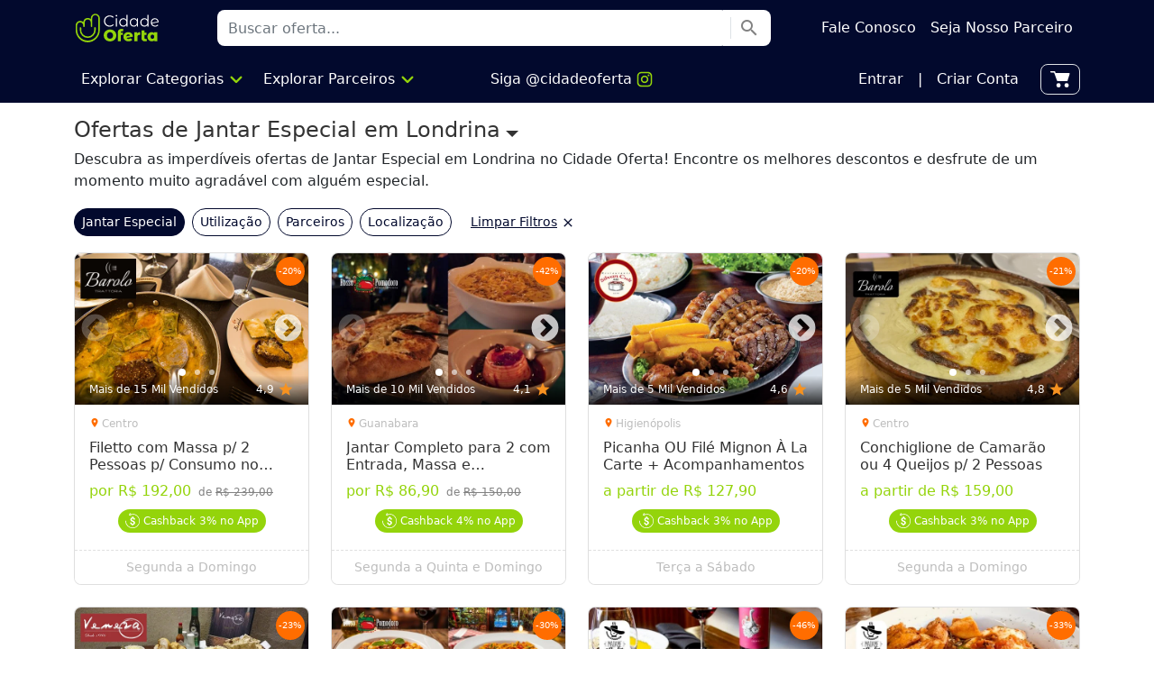

--- FILE ---
content_type: text/html; charset=utf-8
request_url: https://www.cidadeoferta.com.br/ofertas/comer-e-beber/jantar-especial
body_size: 116950
content:
<!DOCTYPE html><html data-theme="common" lang="pt-br"><head><link rel="apple-touch-icon" sizes="76x76" href="/apple-touch-icon.png"/><link rel="icon" type="image/png" sizes="32x32" href="/favicon-32x32.png"/><link rel="icon" type="image/png" sizes="16x16" href="/favicon-16x16.png"/><link rel="manifest" href="/site.webmanifest"/><link rel="shortcut icon" href="/favicon.ico"/><link rel="mask-icon" href="/safari-pinned-tab.svg" color="#02092d"/><meta name="msapplication-TileColor" content="#02092d"/><meta name="theme-color" content="#02092d"/><link rel="preconnect" href="https://rsms.me/"/><link rel="stylesheet" href="https://rsms.me/inter/inter.css"/><link rel="stylesheet" data-href="https://fonts.googleapis.com/css?family=Material+Icons|Material+Icons+Outlined|Material+Icons+Two+Tone|Material+Icons+Round|Material+Icons+Sharp"/><script src="https://cdn.jsdelivr.net/npm/bootstrap@5.0.1/dist/js/bootstrap.bundle.min.js" integrity="sha384-gtEjrD/SeCtmISkJkNUaaKMoLD0//ElJ19smozuHV6z3Iehds+3Ulb9Bn9Plx0x4" crossorigin="anonymous"></script><noscript><img height="1" width="1" style="display:none" src="https://www.facebook.com/tr?id=1461998623882974&amp;ev=PageView&amp;noscript=1"/></noscript><script>(function(w,d,s,l,i){w[l]=w[l]||[];w[l].push({'gtm.start':
new Date().getTime(),event:'gtm.js'});var f=d.getElementsByTagName(s)[0],
j=d.createElement(s),dl=l!='dataLayer'?'&l='+l:'';j.async=true;j.src=
'https://www.googletagmanager.com/gtm.js?id='+i+dl;f.parentNode.insertBefore(j,f);
})(window,document,'script','dataLayer','GTM-TGLM93RQ');</script><script>
                (function(e,t,o,n,p,r,i){e.visitorGlobalObjectAlias=n;e[e.visitorGlobalObjectAlias]=e[e.visitorGlobalObjectAlias]||function(){(e[e.visitorGlobalObjectAlias].q=e[e.visitorGlobalObjectAlias].q||[]).push(arguments)};e[e.visitorGlobalObjectAlias].l=(new Date).getTime();r=t.createElement("script");r.src=o;r.async=true;i=t.getElementsByTagName("script")[0];i.parentNode.insertBefore(r,i)})(window,document,"https://diffuser-cdn.app-us1.com/diffuser/diffuser.js","vgo");
                vgo('setAccount', '252314159');
                vgo('setTrackByDefault', true);
                vgo('setEmail', 'null');
                vgo('process');
                </script><script src="/main.js"></script><meta name="viewport" content="width=device-width"/><meta charSet="utf-8"/><meta property="fb:app_id" content="120500354736624"/><meta property="og:type" content="website"/><meta property="og:image" content="https://www.cidadeoferta.com.br/logo.png"/><meta property="og:image:alt" content="O melhor de Londrina a preços incríveis"/><meta property="og:locale" content="pt_BR"/><meta property="og:site_name" content="Cidade Oferta"/><link rel="canonical" href="https://www.cidadeoferta.com.br/ofertas/comer-e-beber/jantar-especial"/><title>Ofertas de Jantar Especial em Londrina - Cidade Oferta</title><meta name="robots" content="index,follow"/><meta name="description" content="Confira as melhores ofertas de Jantar Especial para você enconomizar."/><meta property="og:title" content="Ofertas de Jantar Especial em Londrina"/><meta property="og:description" content="Confira as melhores ofertas de Jantar Especial para você enconomizar."/><meta property="og:url" content="https://www.cidadeoferta.com.br/ofertas/comer-e-beber/jantar-especial"/><meta name="next-head-count" content="15"/><link rel="preload" href="/_next/static/css/c576361c7f7293f60a34.css" as="style"/><link rel="stylesheet" href="/_next/static/css/c576361c7f7293f60a34.css" data-n-g=""/><link rel="preload" href="/_next/static/css/ad010fc43f5afcc5637a.css" as="style"/><link rel="stylesheet" href="/_next/static/css/ad010fc43f5afcc5637a.css" data-n-p=""/><noscript data-n-css=""></noscript><link rel="preload" href="/_next/static/chunks/webpack-437ca065010ca40149ca.js" as="script"/><link rel="preload" href="/_next/static/chunks/framework.f8bd46fc02868c500bda.js" as="script"/><link rel="preload" href="/_next/static/chunks/42382ee8f4eb01c50f894368079e806926f03b77.68b683f2c546ffb2b0d8.js" as="script"/><link rel="preload" href="/_next/static/chunks/f3b80895a5cebdefbb01cdd1136895536e105b55.8967a1b52e8338e871c9.js" as="script"/><link rel="preload" href="/_next/static/chunks/main-9e29547323c2d6c60496.js" as="script"/><link rel="preload" href="/_next/static/chunks/6a85c91d6ac735a66652fdd85ecc45369d8f0462.75cba41dde9fb85921f1.js" as="script"/><link rel="preload" href="/_next/static/chunks/e0307600376795936b872da14e165e90a007b56c.a0f413a941d25f0ab030.js" as="script"/><link rel="preload" href="/_next/static/chunks/f66ef12040b19b5a5f9b398273f73d4dcd44f3d3.20a03aecc273877407d2.js" as="script"/><link rel="preload" href="/_next/static/chunks/741066945d78716dfd4482f4780f1d1f41b8c987.5d62234cf2a929fe8b97.js" as="script"/><link rel="preload" href="/_next/static/chunks/93ed8f8deba2aa265ae107841f7ce65c11a1ae8d.79605b83910440f993cb.js" as="script"/><link rel="preload" href="/_next/static/chunks/3130816ae8dc16cee2da859f16ddb382bdb0e928.611a5dbe7479241cc10e.js" as="script"/><link rel="preload" href="/_next/static/chunks/238c47e113ef3c404761a1fe216d767876371d50.0b95d17de24388ce67b1.js" as="script"/><link rel="preload" href="/_next/static/chunks/pages/_app-7b24829b081dc56ff975.js" as="script"/><link rel="preload" href="/_next/static/chunks/e653dae75da037f8647f1db81e75d65d8343c774.9a2e589cf0ffff2540c5.js" as="script"/><link rel="preload" href="/_next/static/chunks/pages/ofertas/%5B...slug%5D-fefda40e5151cc38fb68.js" as="script"/><style id="__jsx-2771884239">#accordionGroups a:active{background-color:#02092D;color:white;}</style><style id="__jsx-107875718">.nav-item .nav-link:hover{-webkit-text-decoration:underline;text-decoration:underline;}</style><style id="__jsx-1176480933">.explore{cursor:pointer;}.explore:hover>span span:last-of-type{display:inline-block !important;}.explore:hover>div{position:absolute;left:0;display:-webkit-box !important;display:-webkit-flex !important;display:-ms-flexbox !important;display:flex !important;height:50px;width:100%;z-index:999;}.category{border:1px solid #fff;cursor:pointer;}.category:hover{border:1px solid #94D40B !important;}.category a .rounded-circle{width:60px;height:60px;}.category>a:first-of-type{width:90px;}.category:hover>.list-category{position:absolute;top:160px;left:0;display:block !important;width:100%;}.list-category a{font-size:13px;}@media (min-width:1200px){.list-category a{font-size:14px;}}@media (min-width:1200px){.category>a:first-of-type{width:110px;}.category a .rounded-circle{width:70px;height:70px;}.category:hover>.list-category{top:170px;}}.list-category a:hover,.list-partner a:hover{-webkit-text-decoration:underline !important;text-decoration:underline !important;}.explore:hover~li:last-of-type{position:absolute;top:44px;left:0;width:100%;height:100vh;background-color:rgba(0,0,0,0.6);z-index:-1;}</style><style data-href="https://fonts.googleapis.com/css?family=Material+Icons|Material+Icons+Outlined|Material+Icons+Two+Tone|Material+Icons+Round|Material+Icons+Sharp">@font-face{font-family:'Material Icons';font-style:normal;font-weight:400;src:url(https://fonts.gstatic.com/s/materialicons/v145/flUhRq6tzZclQEJ-Vdg-IuiaDsNa.woff) format('woff')}@font-face{font-family:'Material Icons Outlined';font-style:normal;font-weight:400;src:url(https://fonts.gstatic.com/s/materialiconsoutlined/v110/gok-H7zzDkdnRel8-DQ6KAXJ69wP1tGnf4ZGhUcY.woff) format('woff')}@font-face{font-family:'Material Icons Round';font-style:normal;font-weight:400;src:url(https://fonts.gstatic.com/s/materialiconsround/v109/LDItaoyNOAY6Uewc665JcIzCKsKc_M9flwmJ.woff) format('woff')}@font-face{font-family:'Material Icons Sharp';font-style:normal;font-weight:400;src:url(https://fonts.gstatic.com/s/materialiconssharp/v110/oPWQ_lt5nv4pWNJpghLP75WiFR4kLh3kvmvX.woff) format('woff')}@font-face{font-family:'Material Icons Two Tone';font-style:normal;font-weight:400;src:url(https://fonts.gstatic.com/s/materialiconstwotone/v113/hESh6WRmNCxEqUmNyh3JDeGxjVVyMg4tHGctNCuy.woff) format('woff')}body{--google-font-color-materialiconstwotone:none}.material-icons{font-family:'Material Icons';font-weight:normal;font-style:normal;font-size:24px;line-height:1;letter-spacing:normal;text-transform:none;display:inline-block;white-space:nowrap;word-wrap:normal;direction:ltr;font-feature-settings:'liga'}.material-icons-outlined{font-family:'Material Icons Outlined';font-weight:normal;font-style:normal;font-size:24px;line-height:1;letter-spacing:normal;text-transform:none;display:inline-block;white-space:nowrap;word-wrap:normal;direction:ltr;font-feature-settings:'liga'}.material-icons-round{font-family:'Material Icons Round';font-weight:normal;font-style:normal;font-size:24px;line-height:1;letter-spacing:normal;text-transform:none;display:inline-block;white-space:nowrap;word-wrap:normal;direction:ltr;font-feature-settings:'liga'}.material-icons-sharp{font-family:'Material Icons Sharp';font-weight:normal;font-style:normal;font-size:24px;line-height:1;letter-spacing:normal;text-transform:none;display:inline-block;white-space:nowrap;word-wrap:normal;direction:ltr;font-feature-settings:'liga'}.material-icons-two-tone{font-family:'Material Icons Two Tone';font-weight:normal;font-style:normal;font-size:24px;line-height:1;letter-spacing:normal;text-transform:none;display:inline-block;white-space:nowrap;word-wrap:normal;direction:ltr;font-feature-settings:'liga'}@font-face{font-family:'Material Icons';font-style:normal;font-weight:400;src:url(https://fonts.gstatic.com/s/materialicons/v145/flUhRq6tzZclQEJ-Vdg-IuiaDsNcIhQ8tQ.woff2) format('woff2')}@font-face{font-family:'Material Icons Outlined';font-style:normal;font-weight:400;src:url(https://fonts.gstatic.com/s/materialiconsoutlined/v110/gok-H7zzDkdnRel8-DQ6KAXJ69wP1tGnf4ZGhUcel5euIg.woff2) format('woff2')}@font-face{font-family:'Material Icons Round';font-style:normal;font-weight:400;src:url(https://fonts.gstatic.com/s/materialiconsround/v109/LDItaoyNOAY6Uewc665JcIzCKsKc_M9flwmPq_HTTw.woff2) format('woff2')}@font-face{font-family:'Material Icons Sharp';font-style:normal;font-weight:400;src:url(https://fonts.gstatic.com/s/materialiconssharp/v110/oPWQ_lt5nv4pWNJpghLP75WiFR4kLh3kvmvRImcycg.woff2) format('woff2')}@font-face{font-family:'Material Icons Two Tone';font-style:normal;font-weight:400;src:url(https://fonts.gstatic.com/s/materialiconstwotone/v113/hESh6WRmNCxEqUmNyh3JDeGxjVVyMg4tHGctNCu0NjbrHg.woff2) format('woff2')}body{--google-font-color-materialiconstwotone:none}.material-icons{font-family:'Material Icons';font-weight:normal;font-style:normal;font-size:24px;line-height:1;letter-spacing:normal;text-transform:none;display:inline-block;white-space:nowrap;word-wrap:normal;direction:ltr;-webkit-font-feature-settings:'liga';-webkit-font-smoothing:antialiased}.material-icons-outlined{font-family:'Material Icons Outlined';font-weight:normal;font-style:normal;font-size:24px;line-height:1;letter-spacing:normal;text-transform:none;display:inline-block;white-space:nowrap;word-wrap:normal;direction:ltr;-webkit-font-feature-settings:'liga';-webkit-font-smoothing:antialiased}.material-icons-round{font-family:'Material Icons Round';font-weight:normal;font-style:normal;font-size:24px;line-height:1;letter-spacing:normal;text-transform:none;display:inline-block;white-space:nowrap;word-wrap:normal;direction:ltr;-webkit-font-feature-settings:'liga';-webkit-font-smoothing:antialiased}.material-icons-sharp{font-family:'Material Icons Sharp';font-weight:normal;font-style:normal;font-size:24px;line-height:1;letter-spacing:normal;text-transform:none;display:inline-block;white-space:nowrap;word-wrap:normal;direction:ltr;-webkit-font-feature-settings:'liga';-webkit-font-smoothing:antialiased}.material-icons-two-tone{font-family:'Material Icons Two Tone';font-weight:normal;font-style:normal;font-size:24px;line-height:1;letter-spacing:normal;text-transform:none;display:inline-block;white-space:nowrap;word-wrap:normal;direction:ltr;-webkit-font-feature-settings:'liga';-webkit-font-smoothing:antialiased}</style></head><body id=""><noscript><iframe src="https://www.googletagmanager.com/ns.html?id=GTM-TGLM93RQ" height="0" width="0" style="display:none;visibility:hidden"></iframe></noscript><div id="__next"><div class="d-flex flex-column justify-content-between min-vh-100"><div class="offcanvas offcanvas-start me-5" id="offcanvasExample" aria-labelledby="offcanvasExampleLabel"><div class="jsx-2771884239 offcanvas-body p-0"><div class="jsx-2771884239 py-4 px-4 bg-primary"><a data-bs-dismiss="offcanvas" aria-label="Close" style="top:15px;right:15px" class="jsx-2771884239 position-absolute text-white"><span class="jsx-2771884239 material-icons">close</span></a><a href="/login" data-bs-dismiss="offcanvas" class="jsx-2771884239 d-flex align-items-center py-1 text-decoration-none shadow-none"><span style="font-size:50px" class="jsx-2771884239 material-icons me-3 text-white">account_circle</span><span class="jsx-2771884239 text-white">Entrar ou Cadastrar</span></a></div><a href="/" data-bs-dismiss="offcanvas" class="jsx-2771884239 d-flex align-items-center py-3 px-4 border-0 text-decoration-none"><svg class="me-3" style="width:24px" width="21" height="21" fill="none" xmlns="http://www.w3.org/2000/svg"><mask id="a" fill="#fff"><path fill-rule="evenodd" clip-rule="evenodd" d="M8.259 2.545c1.052 0 1.428.007 1.77.09a3.1 3.1 0 0 1 .916.393c.297.188.56.455 1.288 1.216l5.148 5.381c.58.606.977 1.022 1.259 1.37.276.339.391.553.448.736a2.1 2.1 0 0 1-.015 1.28c-.06.182-.18.394-.464.727-.29.341-.696.748-1.288 1.341l-2.242 2.242c-.593.592-1 .998-1.34 1.288-.334.283-.546.404-.728.464a2.1 2.1 0 0 1-1.28.015c-.183-.057-.397-.172-.736-.448-.348-.282-.764-.68-1.37-1.259l-5.381-5.148c-.76-.727-1.028-.99-1.216-1.288a3.1 3.1 0 0 1-.392-.917c-.084-.341-.09-.717-.09-1.77V6.446c0-.855 0-1.442.037-1.897.037-.444.103-.683.191-.856a2.1 2.1 0 0 1 .918-.918c.173-.088.412-.154.856-.19.455-.038 1.042-.039 1.897-.039H8.26zM10.46.89C9.88.745 9.272.745 8.37.745H6.408c-.808 0-1.47 0-2.006.044-.556.046-1.058.143-1.527.381A3.9 3.9 0 0 0 1.17 2.875c-.238.469-.335.97-.38 1.527C.744 4.939.744 5.6.744 6.408v1.961c0 .903 0 1.51.144 2.091a4.9 4.9 0 0 0 .619 1.45c.32.504.76.924 1.412 1.549l.08.075 5.381 5.148.027.026c.572.547 1.04.995 1.451 1.329.426.346.848.619 1.343.771a3.9 3.9 0 0 0 2.377-.026c.492-.164.907-.446 1.325-.801.403-.343.862-.801 1.421-1.361l.027-.027 2.241-2.241.027-.026c.56-.56 1.018-1.019 1.36-1.422.356-.418.638-.833.802-1.325a3.9 3.9 0 0 0 .026-2.377c-.152-.495-.425-.917-.771-1.343-.334-.41-.782-.879-1.33-1.45l-.025-.028L13.534 3l-.075-.079c-.625-.652-1.045-1.092-1.55-1.412a4.9 4.9 0 0 0-1.449-.62zM6.285 7.722a1.437 1.437 0 1 1 2.874 0 1.437 1.437 0 0 1-2.874 0zm1.437-3.237a3.237 3.237 0 1 0 0 6.474 3.237 3.237 0 0 0 0-6.474z"></path></mask><path fill-rule="evenodd" clip-rule="evenodd" d="M8.259 2.545c1.052 0 1.428.007 1.77.09a3.1 3.1 0 0 1 .916.393c.297.188.56.455 1.288 1.216l5.148 5.381c.58.606.977 1.022 1.259 1.37.276.339.391.553.448.736a2.1 2.1 0 0 1-.015 1.28c-.06.182-.18.394-.464.727-.29.341-.696.748-1.288 1.341l-2.242 2.242c-.593.592-1 .998-1.34 1.288-.334.283-.546.404-.728.464a2.1 2.1 0 0 1-1.28.015c-.183-.057-.397-.172-.736-.448-.348-.282-.764-.68-1.37-1.259l-5.381-5.148c-.76-.727-1.028-.99-1.216-1.288a3.1 3.1 0 0 1-.392-.917c-.084-.341-.09-.717-.09-1.77V6.446c0-.855 0-1.442.037-1.897.037-.444.103-.683.191-.856a2.1 2.1 0 0 1 .918-.918c.173-.088.412-.154.856-.19.455-.038 1.042-.039 1.897-.039H8.26zM10.46.89C9.88.745 9.272.745 8.37.745H6.408c-.808 0-1.47 0-2.006.044-.556.046-1.058.143-1.527.381A3.9 3.9 0 0 0 1.17 2.875c-.238.469-.335.97-.38 1.527C.744 4.939.744 5.6.744 6.408v1.961c0 .903 0 1.51.144 2.091a4.9 4.9 0 0 0 .619 1.45c.32.504.76.924 1.412 1.549l.08.075 5.381 5.148.027.026c.572.547 1.04.995 1.451 1.329.426.346.848.619 1.343.771a3.9 3.9 0 0 0 2.377-.026c.492-.164.907-.446 1.325-.801.403-.343.862-.801 1.421-1.361l.027-.027 2.241-2.241.027-.026c.56-.56 1.018-1.019 1.36-1.422.356-.418.638-.833.802-1.325a3.9 3.9 0 0 0 .026-2.377c-.152-.495-.425-.917-.771-1.343-.334-.41-.782-.879-1.33-1.45l-.025-.028L13.534 3l-.075-.079c-.625-.652-1.045-1.092-1.55-1.412a4.9 4.9 0 0 0-1.449-.62zM6.285 7.722a1.437 1.437 0 1 1 2.874 0 1.437 1.437 0 0 1-2.874 0zm1.437-3.237a3.237 3.237 0 1 0 0 6.474 3.237 3.237 0 0 0 0-6.474z" fill="#02092D"></path><path d="m10.028 2.636.048-.194-.048.194zm.917.392.107-.17-.107.17zm1.288 1.216.145-.139-.145.139zm5.148 5.381.145-.138-.145.138zm1.259 1.37.155-.127-.155.127zm.448.736.19-.058-.19.058zm-.015 1.28-.19-.063.19.063zm-.464.727.153.13-.153-.13zm-1.288 1.341-.142-.142.142.142zm-2.242 2.242-.142-.142.142.142zm-1.34 1.288.129.153-.13-.153zm-.728.464-.063-.19.063.19zm-1.28.015-.058.19.058-.19zm-.736-.448-.127.155.127-.155zm-1.37-1.259-.138.145.138-.145zm-5.381-5.148.138-.144-.138.144zm-1.216-1.288-.17.107.17-.107zm-.392-.917-.194.048.194-.048zm-.053-5.48-.2-.016.2.016zm.191-.856.178.09-.178-.09zm.918-.918.09.178-.09-.178zm.856-.19-.016-.2.016.2zM8.368.744v.2-.2zM10.46.89l-.048.194.048-.194zM8.26.745v.2-.2zm-1.814 0v.2-.2zm-.037 0v.2-.2zm0 0v-.2.2zM4.402.79l.016.2-.016-.2zm-1.527.381L2.784.992l.09.178zM1.17 2.875l-.178-.091.178.09zM.79 4.402l.199.016-.2-.016zM.744 6.408h-.2.2zm0 0h.2-.2zm0 .037h.2-.2zm0 1.814h.2-.2zm0 .11h.2-.2zM.89 10.46l.194-.048-.194.048zm.619 1.45-.17.107.17-.108zm1.412 1.549.138-.145-.138.145zm.08.075.138-.144-.139.144zm5.381 5.148.139-.144-.139.144zm.027.026.138-.145-.138.145zm1.451 1.329-.126.155.126-.155zm1.343.771-.059.191.059-.191zm2.377-.026-.063-.19.063.19zm1.325-.801-.13-.153.13.153zm1.421-1.361-.141-.142.141.142zm.027-.027.141.142-.141-.142zm2.268-2.267-.142-.142.142.142zm1.36-1.422-.152-.13.153.13zm.802-1.325-.19-.063.19.063zm.026-2.377.191-.059-.191.059zm-.771-1.343.155-.126-.155.126zm-1.33-1.45-.144.137.145-.138zm-.025-.028-.144.139.144-.139zM13.534 3l-.144.139.144-.139zm-.075-.079-.145.138.145-.138zm-1.55-1.412.107-.17-.107.17zm-1.833.934c-.37-.092-.775-.097-1.817-.097v.4c1.063 0 1.409.008 1.721.085l.096-.388zm.976.417a3.3 3.3 0 0 0-.976-.417l-.096.388a2.9 2.9 0 0 1 .858.367l.214-.338zm1.326 1.246c-.72-.753-1.003-1.041-1.326-1.246l-.214.338c.272.172.516.417 1.25 1.185l.29-.277zm5.148 5.382-5.148-5.382-.29.277 5.149 5.382.289-.277zm1.27 1.381c-.29-.355-.693-.778-1.27-1.38l-.29.276c.582.608.973 1.017 1.249 1.357l.31-.253zm.483.805c-.067-.218-.2-.456-.484-.805l-.31.253c.268.33.366.52.412.67l.382-.118zm-.016 1.402a2.3 2.3 0 0 0 .016-1.402l-.383.117c.117.378.112.783-.012 1.158l.38.127zm-.501.793c.29-.343.43-.577.501-.793l-.38-.127c-.048.148-.15.337-.426.66l.305.26zm-1.3 1.352c.59-.59 1.003-1.004 1.3-1.352l-.305-.26c-.284.334-.683.735-1.278 1.33l.283.282zm-2.242 2.242 2.242-2.242-.283-.283-2.241 2.242.282.283zm-1.352 1.3c.348-.297.762-.71 1.352-1.3l-.283-.283c-.594.595-.995.995-1.328 1.278l.259.305zm-.793.501c.216-.072.45-.21.793-.501l-.26-.305c-.323.275-.512.378-.66.427l.127.38zm-1.402.016a2.3 2.3 0 0 0 1.402-.016l-.127-.38c-.375.125-.78.13-1.158.014l-.117.382zm-.805-.484c.349.283.587.417.805.484l.117-.383c-.148-.045-.34-.143-.67-.411l-.252.31zm-1.38-1.27c.602.578 1.025.981 1.38 1.27l.253-.31c-.34-.276-.75-.667-1.357-1.248l-.277.289zm-5.383-5.147 5.382 5.148.277-.29-5.382-5.147-.277.289zM2.86 11.052c.205.323.494.606 1.246 1.326l.277-.29c-.768-.734-1.013-.978-1.185-1.25l-.338.214zm-.417-.976a3.3 3.3 0 0 0 .417.976l.338-.214a2.9 2.9 0 0 1-.367-.858l-.388.096zM2.345 8.26c0 1.042.005 1.446.097 1.817l.388-.096c-.077-.312-.085-.658-.085-1.721h-.4zm0-1.814V8.26h.4V6.445h-.4zm.039-1.913c-.038.465-.039 1.062-.039 1.913h.4c0-.858.001-1.435.038-1.88l-.4-.033zm.212-.93c-.105.205-.175.473-.212.93l.399.033c.035-.433.098-.642.17-.782L2.595 3.6zm1.005-1.006a2.3 2.3 0 0 0-1.005 1.005l.356.182a1.9 1.9 0 0 1 .83-.83l-.18-.357zm.931-.212c-.457.037-.725.107-.93.212l.18.356c.14-.07.35-.134.783-.17l-.033-.398zm1.913-.039c-.851 0-1.448 0-1.913.039l.033.399c.445-.037 1.022-.038 1.88-.038v-.4zm1.814 0H6.445v.4H8.26v-.4zm.11-1.4c.91 0 1.49.001 2.043.138l.096-.389c-.61-.15-1.244-.149-2.14-.149v.4zm-.11 0h.11v-.4h-.11v.4zm-1.814 0H8.26v-.4H6.445v.4zm-.037 0h.037v-.4h-.037v.4zm0 0v-.4.4zM4.418.99C4.945.946 5.597.945 6.408.945v-.4c-.805 0-1.476 0-2.023.045l.033.399zm-1.452.36c.436-.222.908-.316 1.452-.36l-.033-.4c-.568.047-1.1.148-1.601.403l.182.357zM1.349 2.966a3.7 3.7 0 0 1 1.617-1.617L2.784.992A4.1 4.1 0 0 0 .992 2.784l.357.182zm-.36 1.452c.044-.544.138-1.016.36-1.452l-.357-.182C.737 3.286.636 3.817.59 4.385l.399.033zm-.044 1.99c0-.811 0-1.463.044-1.99l-.4-.033C.546 4.932.546 5.603.546 6.408h.4zm0 0h-.4.4zm0 .037v-.037h-.4v.037h.4zm0 1.814V6.445h-.4V8.26h.4zm0 .11v-.11h-.4v.11h.4zm.138 2.043C.946 9.86.945 9.28.945 8.37h-.4c0 .895-.001 1.53.15 2.139l.388-.096zm.594 1.39a4.7 4.7 0 0 1-.594-1.39l-.389.096c.132.534.35 1.044.645 1.509l.338-.215zm1.381 1.512c-.657-.63-1.077-1.031-1.381-1.512l-.338.215c.336.53.796.967 1.443 1.586l.276-.29zm.08.076-.08-.076-.276.289.08.076.276-.29zm5.382 5.148L3.138 13.39l-.277.289 5.382 5.148.277-.29zm.026.025-.026-.025-.277.289.027.025.276-.289zm1.44 1.319c-.404-.328-.865-.77-1.44-1.319l-.276.29c.57.545 1.045.999 1.463 1.339l.252-.31zm1.275.735c-.46-.142-.86-.398-1.276-.736l-.252.311c.435.354.88.644 1.41.807l.118-.382zm2.255-.025a3.7 3.7 0 0 1-2.255.025l-.118.382a4.1 4.1 0 0 0 2.5-.028l-.127-.38zm1.259-.764c-.409.347-.802.612-1.259.764l.126.38c.526-.175.965-.476 1.392-.839l-.26-.305zm1.409-1.35c-.562.562-1.014 1.014-1.41 1.35l.26.305c.41-.35.875-.814 1.433-1.372l-.283-.283zm.026-.026-.026.026.283.283.026-.026-.283-.283zm2.242-2.242-2.242 2.242.283.283 2.242-2.242-.283-.283zm.026-.026-.026.026.283.283.026-.026-.283-.283zm1.35-1.41c-.336.396-.788.848-1.35 1.41l.283.283c.558-.558 1.023-1.023 1.372-1.433l-.305-.26zm.764-1.258c-.152.457-.417.85-.764 1.259l.305.259c.363-.427.664-.866.838-1.392l-.38-.126zm.025-2.255a3.7 3.7 0 0 1-.025 2.255l.38.126a4.1 4.1 0 0 0 .027-2.499l-.382.118zm-.736-1.276c.338.416.594.815.736 1.276l.382-.118c-.163-.53-.453-.975-.807-1.41l-.31.252zm-1.318-1.439c.55.575.991 1.036 1.319 1.44l.31-.253c-.34-.418-.794-.893-1.34-1.463l-.289.276zm-.025-.026.025.026.29-.276-.026-.027-.29.277zM13.39 3.138l5.148 5.382.289-.277-5.148-5.382-.29.277zm-.076-.08.076.08.289-.277-.076-.079-.29.276zm-1.512-1.381c.48.304.883.724 1.512 1.381l.289-.276c-.619-.647-1.057-1.107-1.586-1.443l-.215.338zm-1.39-.594a4.7 4.7 0 0 1 1.39.594l.215-.338a5.101 5.101 0 0 0-1.509-.645l-.096.389zm-2.69 5.002c-.904 0-1.637.733-1.637 1.637h.4c0-.683.554-1.237 1.237-1.237v-.4zm1.637 1.637c0-.904-.733-1.637-1.637-1.637v.4c.683 0 1.237.554 1.237 1.237h.4zM7.722 9.359c.904 0 1.637-.733 1.637-1.637h-.4c0 .683-.554 1.237-1.237 1.237v.4zM6.085 7.722c0 .904.733 1.637 1.637 1.637v-.4a1.237 1.237 0 0 1-1.237-1.237h-.4zm-1.4 0a3.037 3.037 0 0 1 3.037-3.037v-.4a3.437 3.437 0 0 0-3.437 3.437h.4zm3.037 3.037a3.037 3.037 0 0 1-3.037-3.037h-.4a3.437 3.437 0 0 0 3.437 3.437v-.4zm3.037-3.037a3.037 3.037 0 0 1-3.037 3.037v.4a3.437 3.437 0 0 0 3.437-3.437h-.4zM7.722 4.685a3.037 3.037 0 0 1 3.037 3.037h.4a3.437 3.437 0 0 0-3.437-3.437v.4z" fill="#fff" mask="url(#a)"></path></svg><span class="jsx-2771884239 text-dark">Todas as Ofertas</span></a><a href="#" data-bs-toggle="modal" data-bs-target="#filterModal" data-bs-dismiss="offcanvas" class="jsx-2771884239 d-flex align-items-center py-3 px-4 border-0 text-decoration-none"><span class="jsx-2771884239 material-icons-outlined me-3 text-primary">filter_alt</span><span class="jsx-2771884239 text-dark">Procurar Ofertas</span></a><ul class="jsx-2771884239 list-group list-group-flush"><li class="jsx-2771884239 list-group-item p-0 border-0"><a data-bs-dismiss="offcanvas" class="jsx-2771884239 d-flex py-3 px-4 text-decoration-none" href="/fale-conosco"><span class="jsx-2771884239 material-icons me-3 text-primary">help_outline</span><span class="jsx-2771884239 text-dark">Precisa de Ajuda?</span></a></li><li class="jsx-2771884239 list-group-item p-0 border-0"><a data-bs-dismiss="offcanvas" class="jsx-2771884239 d-flex py-3 px-4 text-decoration-none" href="/seja-nosso-parceiro"><span class="jsx-2771884239 material-icons me-3 text-primary">tag_faces</span><span class="jsx-2771884239 text-dark">Seja Nosso Parceiro</span></a></li><li class="jsx-2771884239 list-group-item p-0 border-0"><a data-bs-dismiss="offcanvas" class="jsx-2771884239 d-flex py-3 px-4 text-decoration-none" href="/quem-somos"><span class="jsx-2771884239 material-icons-outlined me-3 text-primary">info</span><span class="jsx-2771884239 text-dark">Quem Somos</span></a></li><li class="jsx-2771884239 list-group-item p-0 border-0"><a data-bs-dismiss="offcanvas" class="jsx-2771884239 d-flex py-3 px-4 text-decoration-none" href="/politica-de-privacidade"><span class="jsx-2771884239 material-icons me-3 text-primary">lock</span><span class="jsx-2771884239 text-dark">Política de Privacidade</span></a></li><li class="jsx-2771884239 list-group-item p-0 border-0"><a data-bs-dismiss="offcanvas" class="jsx-2771884239 d-flex py-3 px-4 text-decoration-none" href="/termos-de-uso"><span class="jsx-2771884239 material-icons me-3 text-primary">file_copy</span><span class="jsx-2771884239 text-dark">Termos de Uso</span></a></li><li class="jsx-2771884239 list-group-item p-0"><a data-bs-dismiss="offcanvas" target="_blank" class="jsx-2771884239 d-flex py-3 px-4 text-decoration-none" href="https://www.instagram.com/cidadeoferta"><svg class="me-3" style="width:23px" fill="#02092D" xmlns="http://www.w3.org/2000/svg" viewBox="0 0 24 24"><path d="M7.8 2h8.4C19.4 2 22 4.6 22 7.8v8.4a5.8 5.8 0 0 1-5.8 5.8H7.8C4.6 22 2 19.4 2 16.2V7.8A5.8 5.8 0 0 1 7.8 2m-.2 2A3.6 3.6 0 0 0 4 7.6v8.8C4 18.39 5.61 20 7.6 20h8.8a3.6 3.6 0 0 0 3.6-3.6V7.6C20 5.61 18.39 4 16.4 4H7.6m9.65 1.5a1.25 1.25 0 0 1 1.25 1.25A1.25 1.25 0 0 1 17.25 8 1.25 1.25 0 0 1 16 6.75a1.25 1.25 0 0 1 1.25-1.25M12 7a5 5 0 0 1 5 5 5 5 0 0 1-5 5 5 5 0 0 1-5-5 5 5 0 0 1 5-5m0 2a3 3 0 0 0-3 3 3 3 0 0 0 3 3 3 3 0 0 0 3-3 3 3 0 0 0-3-3z"></path></svg><span class="jsx-2771884239 text-dark">Siga @cidadeoferta</span></a></li></ul></div></div><main class="position-relative flex-grow-1"><div style="z-index:11" class="jsx-107875718 position-sticky top-0"><header class="jsx-107875718 navbar navbar-expand-lg navbar-dark bg-primary"><div class="jsx-107875718 container"><div class="jsx-107875718 d-flex flex-column flex-lg-row w-100"><div class="jsx-107875718 d-flex justify-content-between align-items-center"><button type="button" data-bs-toggle="offcanvas" data-bs-target="#offcanvasExample" aria-controls="offcanvasExample" class="jsx-107875718 navbar-toggler p-0 border-0 lh-1"><span class="jsx-107875718 material-icons text-white lh-1">menu</span></button><a href="/" class="jsx-107875718 navbar-brand"><svg width="96" height="36" fill="none" xmlns="http://www.w3.org/2000/svg"><path d="M33.348 10.358c0-3.578 2.686-6.21 6.319-6.21 1.756 0 3.34.592 4.404 1.78l-.806.817a4.775 4.775 0 0 0-1.634-1.102 4.724 4.724 0 0 0-1.932-.345c-2.91 0-5.099 2.164-5.099 5.06 0 2.896 2.186 5.056 5.099 5.056a4.672 4.672 0 0 0 1.937-.349 4.722 4.722 0 0 0 1.629-1.117l.806.82c-1.064 1.188-2.648 1.799-4.423 1.799-3.614 0-6.3-2.635-6.3-6.21zM46.257 4.391a.904.904 0 0 1 .274-.626.88.88 0 0 1 .63-.246.856.856 0 0 1 .624.24.878.878 0 0 1 .272.616c0 .24-.094.471-.262.641a.89.89 0 0 1-1.266 0 .913.913 0 0 1-.263-.641l-.01.016zm.277 2.906h1.22v9.17h-1.23l.01-9.17zM59.427 3.52v12.946h-1.172v-1.82c-.364.604-.88 1.1-1.497 1.434a3.875 3.875 0 0 1-2.009.467c-2.58 0-4.509-1.902-4.509-4.672 0-2.77 1.928-4.659 4.51-4.659a3.91 3.91 0 0 1 1.964.451 3.97 3.97 0 0 1 1.49 1.373V3.52h1.223zm-1.204 8.355c0-2.147-1.447-3.577-3.359-3.577s-3.375 1.43-3.375 3.577c0 2.147 1.447 3.574 3.375 3.574s3.359-1.43 3.359-3.574zM71.097 7.287v9.18h-1.17v-1.822c-.364.605-.88 1.1-1.497 1.435a3.878 3.878 0 0 1-2.008.467c-2.581 0-4.51-1.902-4.51-4.672 0-2.77 1.929-4.659 4.51-4.659a3.919 3.919 0 0 1 1.964.452 3.98 3.98 0 0 1 1.49 1.372V7.297l1.22-.01zm-1.205 4.588c0-2.147-1.447-3.577-3.355-3.577-1.91 0-3.375 1.43-3.375 3.577 0 2.147 1.447 3.574 3.375 3.574 1.927 0 3.355-1.43 3.355-3.574zM82.766 3.52v12.946h-1.17v-1.82c-.363.604-.88 1.1-1.496 1.434a3.875 3.875 0 0 1-2.009.467c-2.584 0-4.512-1.902-4.512-4.672 0-2.77 1.944-4.659 4.525-4.659a3.919 3.919 0 0 1 1.957.456 3.98 3.98 0 0 1 1.484 1.368V3.52h1.22zm-1.189 8.355c0-2.147-1.443-3.577-3.355-3.577s-3.375 1.43-3.375 3.577c0 2.147 1.447 3.574 3.375 3.574s3.355-1.43 3.355-3.574zM92.82 14.245l.688.804a4.428 4.428 0 0 1-1.573 1.144 4.375 4.375 0 0 1-1.904.354c-2.823 0-4.78-1.937-4.78-4.672 0-2.735 1.874-4.659 4.462-4.659 2.428 0 4.25 1.799 4.337 4.378l-7.435 1.466c.447 1.482 1.721 2.39 3.407 2.39.525.024 1.05-.071 1.534-.28a3.508 3.508 0 0 0 1.264-.925zm-6.374-2.457c-.003.127.003.255.02.381l6.373-1.256a3.122 3.122 0 0 0-1.069-1.911 3.047 3.047 0 0 0-2.048-.72c-1.912 0-3.272 1.43-3.272 3.506h-.004z" fill="#fff"></path><path d="M23.718 2.302a4.999 4.999 0 0 0-3.553 1.494 5.133 5.133 0 0 0-1.472 3.6v.805a4.997 4.997 0 0 0-2.447-1.224 4.96 4.96 0 0 0-2.718.253 5.028 5.028 0 0 0-2.186 1.656 5.126 5.126 0 0 0-1.008 2.57 4.996 4.996 0 0 0-2.579-1.276 4.962 4.962 0 0 0-2.847.364 5.04 5.04 0 0 0-2.185 1.884c-.532.83-.814 1.799-.811 2.789v4.891c-.027 1.802.3 3.592.96 5.265a13.608 13.608 0 0 0 2.894 4.48 13.405 13.405 0 0 0 4.376 3 13.261 13.261 0 0 0 10.361 0 13.404 13.404 0 0 0 4.377-3 13.608 13.608 0 0 0 2.893-4.48c.662-1.673.988-3.463.96-5.265V7.397c0-1.349-.528-2.642-1.468-3.597a4.999 4.999 0 0 0-3.547-1.498zm-8.38 29.704a11.678 11.678 0 0 1-8.298-3.49 11.991 11.991 0 0 1-3.442-8.408v-4.891c0-.902.353-1.767.983-2.404a3.333 3.333 0 0 1 2.372-.996c.89 0 1.744.358 2.373.996.63.637.983 1.502.983 2.404v.926a.854.854 0 0 0 .262.567.832.832 0 0 0 1.148 0 .854.854 0 0 0 .263-.567v-4.158c0-.902.353-1.767.982-2.404a3.334 3.334 0 0 1 2.373-.996c.89 0 1.744.358 2.373.996.63.637.983 1.502.983 2.404v4.158a.854.854 0 0 0 .262.567.833.833 0 0 0 1.148 0 .854.854 0 0 0 .263-.567V7.426a3.441 3.441 0 0 1 .885-2.568 3.356 3.356 0 0 1 1.118-.804 3.318 3.318 0 0 1 3.803.804 3.442 3.442 0 0 1 .885 2.568v12.682a11.988 11.988 0 0 1-3.435 8.4 11.676 11.676 0 0 1-8.285 3.495v.003zm8.861-14.042v2.202a9.04 9.04 0 0 1-2.595 6.35 8.804 8.804 0 0 1-6.267 2.63 8.804 8.804 0 0 1-6.266-2.63 9.04 9.04 0 0 1-2.596-6.35v-2.202a.854.854 0 0 1 .263-.566.832.832 0 0 1 1.148 0c.155.148.249.35.262.566v2.202c0 1.932.758 3.785 2.106 5.15a7.142 7.142 0 0 0 5.083 2.134 7.142 7.142 0 0 0 5.084-2.133 7.333 7.333 0 0 0 2.105-5.15v-2.203a.854.854 0 0 1 .263-.566.832.832 0 0 1 1.148 0c.155.148.249.35.262.566zm8.862 8.363c0-3.813 2.96-6.613 6.972-6.613 4.012 0 6.973 2.8 6.973 6.613 0 3.813-2.957 6.606-6.973 6.606-4.015 0-6.972-2.793-6.972-6.606zm10.36 0c0-2.199-1.485-3.633-3.388-3.633-1.902 0-3.387 1.434-3.387 3.633 0 2.198 1.488 3.632 3.387 3.632 1.9 0 3.388-1.437 3.388-3.632zm8.604-3.126h2.31v2.583h-2.23v6.9H48.71V22.95c0-2.364 1.453-3.907 4.05-3.907a4.575 4.575 0 0 1 2.26.51l-.849 2.434a2.095 2.095 0 0 0-1.022-.29c-.698 0-1.128.416-1.128 1.291l.003.213zm10.914 6.157 1.775 1.89c-.915 1.052-2.275 1.614-4.124 1.614-3.457 0-5.697-2.16-5.697-5.102 0-2.941 2.294-5.069 5.376-5.069 2.794 0 5.143 1.799 5.162 5.014l-6.937 1.344c.376.797 1.128 1.178 2.205 1.178a3.074 3.074 0 0 0 2.243-.869h-.003zm-4.713-2.088 3.945-.795a1.883 1.883 0 0 0-.706-1.011 1.84 1.84 0 0 0-1.174-.348c-1.166.013-1.957.756-2.062 2.154h-.003zm15.296-4.595v3.106a6.295 6.295 0 0 0-.772-.055c-1.38 0-2.329.71-2.329 2.435v4.52h-3.41V22.84h3.244v1.178c.698-.888 1.83-1.343 3.264-1.343h.003zm7.647 9.609c-.724.4-1.542.593-2.367.562-2.492 0-3.926-1.234-3.926-3.759v-8.446h3.406v2.56h2.206v2.583h-2.206v3.274c0 .724.396 1.124 1.004 1.124a1.84 1.84 0 0 0 1.04-.307l.844 2.409zm11.29-9.444v9.84h-3.234v-.968c-.637.782-1.593 1.143-2.868 1.143-2.635 0-4.78-1.96-4.78-5.101 0-3.142 2.132-5.07 4.78-5.07 1.132 0 2.043.324 2.709 1.018v-.862h3.394zm-3.348 4.904c0-1.491-.896-2.325-2.043-2.325-1.147 0-2.043.834-2.043 2.325 0 1.492.896 2.36 2.043 2.36 1.147 0 2.043-.855 2.043-2.36z" fill="#94D40B"></path></svg></a><a href="/carrinho" class="jsx-107875718 navbar-toggler position-relative p-0 border-0 lh-1"><svg style="width:22px;margin-top:-5px" viewBox="0 0 27 22" fill="none" xmlns="http://www.w3.org/2000/svg"><path d="M22.557 12.651H10.083l-3.44-9.172h18.85l-2.936 9.172z" fill="#fff"></path><path fill-rule="evenodd" clip-rule="evenodd" d="M0 .91A.91.91 0 0 1 .91 0h4.77c.38 0 .72.235.853.59l.741 1.978h18.218a.91.91 0 0 1 .867 1.188l-2.935 9.172a.91.91 0 0 1-.867.633H10.083a.91.91 0 0 1-.853-.59L5.05 1.82H.91A.91.91 0 0 1 0 .91zm7.957 3.48 2.757 7.35h11.178l2.353-7.35H7.957z" fill="#fff"></path><circle cx="11.183" cy="19.065" r="2.935" fill="#fff"></circle><circle cx="22.19" cy="19.065" r="2.935" fill="#fff"></circle></svg></a></div><form class="position-relative d-flex align-items-center flex-grow-1 mt-2 mt-lg-0 mx-lg-5" action="/busca" method="get"><div class="input-group"><span class="input-group-text d-lg-none pe-0 bg-white border rounded-start-3" id="basic-addon1" style="margin-right:-6px"><span class="material-icons" style="color:#E0E0E0">search</span></span><input type="search" name="q" style="height:40px" class="form-control border-0 rounded" autoComplete="off" placeholder="Buscar oferta..." aria-label="Buscar oferta..." ria-describedby="basic-addon2"/><span class="input-group-text d-none d-lg-flex ps-0 border-0 bg-white" id="basic-addon2" style="margin-left:-6px"><span class="material-icons ms-2 ps-2 border-start" style="border-color:#BDBDBD;color:#828282">search</span></span></div></form></div><div class="jsx-107875718 collapse navbar-collapse flex-grow-0"><ul class="jsx-107875718 navbar-nav me-auto mb-2 mb-lg-0"><li class="jsx-107875718 nav-item"><a aria-current="page" href="/fale-conosco" class="jsx-107875718 nav-link active d-flex text-nowrap"><span style="font-size:16px" class="jsx-107875718">Fale Conosco</span></a></li><li class="jsx-107875718 nav-item"><a aria-current="page" href="/seja-nosso-parceiro" class="jsx-107875718 nav-link active d-flex text-nowrap"><span style="font-size:16px" class="jsx-107875718">Seja Nosso Parceiro</span></a></li></ul></div></div></header><div class="jsx-1176480933 position-relative d-none d-lg-block bg-primary"><div class="jsx-1176480933 container"><div class="jsx-1176480933 d-flex justify-content-between align-items-center py-1"><div class="jsx-1176480933 d-flex"><ul style="list-style:none" class="jsx-1176480933 d-flex p-0 m-0"><li class="jsx-1176480933 p-2 text-white explore margin-auto text-center"><span class="jsx-1176480933 position-relative d-flex justify-content-center align-items-center">Explorar Categorias<span style="font-size:28px;color:#94D40B" class="jsx-1176480933 material-icons-round">expand_more</span><span style="right:-6px;bottom:-25px;font-size:40px" class="jsx-1176480933 position-absolute d-none material-icons">arrow_drop_up</span></span><div class="jsx-1176480933 d-none"><div class="jsx-1176480933 container"><div class="jsx-1176480933 position-relative mt-2 px-4 py-3 bg-white rounded"><p style="font-size:20px;color:#333" class="jsx-1176480933 ms-1 mb-1 text-start fw-medium">Grupos</p><ul style="list-style:none" class="jsx-1176480933 d-flex justify-content-between ps-0"><li class="jsx-1176480933 category rounded"><a href="/ofertas/comer-e-beber" class="jsx-1176480933 text-decoration-none"><div class="jsx-1176480933 px-3 py-2 text-center"><div class="jsx-1176480933 d-flex justify-content-center align-items-center mx-auto bg-primary rounded-circle"><svg style="width:50%" viewBox="0 0 50 33" fill="none" xmlns="http://www.w3.org/2000/svg"><path d="M44.26.95h-2.73a.692.692 0 0 0-.682.677v8.695c0 .313.21.625.525.677l2.73.573h.157a.692.692 0 0 0 .682-.677V1.627A.692.692 0 0 0 44.26.95z" fill="#FFCA28"></path><path d="M41.11 1.003c-.105-.157-.315-.209-.525-.209h-2.73c-.367 0-.682.26-.682.625l-.682 12.965c0 .364.262.676.63.729h.21l2.73-.677a.62.62 0 0 0 .524-.625l.683-12.288c.052-.208 0-.416-.158-.52z" fill="#FFB300"></path><path d="M24.312 5.012c-.157-.104-.367-.156-.525-.104l-3.464.676c-.368.053-.63.417-.525.781l1.365 8.175a.725.725 0 0 0 .682.573h3.465a.692.692 0 0 0 .682-.677v-.104l-1.365-8.904a.81.81 0 0 0-.315-.416zM49.037 5.637l-2.73-1.354a.724.724 0 0 0-.945.312l-5.354 10.57c-.158.312-.053.729.315.937.105.052.21.052.315.052h.105l5.354-.99c.263-.051.42-.207.525-.468l2.73-8.174c.105-.365 0-.73-.315-.885z" fill="#FFC107"></path><path d="m44.732 9.02-2.73-.676c-.367-.104-.734.156-.84.52v.104l-.681 5.467a.699.699 0 0 0 .577.781h2.835c.367 0 .63-.26.682-.572l.682-4.79c.053-.469-.157-.781-.525-.833z" fill="#FFB300"></path><path d="M26.57 8.917c-.053-.365-.368-.625-.788-.573h-.105l-2.73.677c-.367.104-.577.416-.524.78l.682 4.791c.052.364.367.573.682.573h2.73a.692.692 0 0 0 .682-.677v-.104l-.63-5.467z" fill="#FFD54F"></path><path d="M28.04 1.576c0-.209-.105-.365-.315-.469-.158-.104-.368-.156-.578-.104l-2.73.677c-.315.052-.525.364-.525.677V4.49l1.365 8.904a.681.681 0 0 0 .683.572h2.73a.692.692 0 0 0 .682-.677v-.104l-1.313-11.61z" fill="#FFC107"></path><path d="M33.551 18.6 31.504 7.095v-.052l-1.365-4.79a.675.675 0 0 0-.84-.469c-.052 0-.052 0-.105.052l-2.73 1.354a.629.629 0 0 0-.367.677l1.522 16.817c.053.365.368.677.735.625.053 0 .158 0 .21-.052l4.62-1.926c.21-.104.42-.417.367-.73z" fill="#FFD54F"></path><path d="M37.698 1.471h-2.73c-.367 0-.682.26-.682.625L32.66 20.111c-.053.364.262.729.63.729h3.884a.692.692 0 0 0 .683-.677l.577-13.902V2.148c-.052-.364-.367-.677-.735-.677z" fill="#FFD54F"></path><path d="m41.32 6.938-4.147-.677c-.21-.052-.367 0-.525.156a.62.62 0 0 0-.262.469l-1.05 12.756c-.052.365.21.677.578.73l3.307.468h.105c.315 0 .63-.26.682-.573l.525-2.968 1.365-9.58a.699.699 0 0 0-.578-.78z" fill="#FFC107"></path><path d="M35.441.326c-.105-.157-.315-.209-.525-.209h-2.73c-.367 0-.63.26-.682.573l-2.257 18.067c-.053.313.157.625.472.729l3.675 1.093c.052 0 .157.052.21.052.367 0 .682-.26.682-.624L35.651.898c0-.26-.052-.468-.21-.572z" fill="#FFB300"></path><path d="M33.919 6.21c0-.365-.315-.626-.683-.626h-2.73a.692.692 0 0 0-.682.677v.052l.683 12.965c0 .312.21.573.525.625l2.73.677h.157a.692.692 0 0 0 .682-.677v-.052L33.92 6.209z" fill="#FFCA28"></path><path d="M47.882 14.019a.648.648 0 0 0-.525-.26H40.48a.692.692 0 0 0-.682.676c0 2.656-2.152 4.79-4.83 4.79h-1.364c-2.677 0-4.83-2.134-4.83-4.79a.692.692 0 0 0-.682-.677h-6.93a.692.692 0 0 0-.682.677c0 .053 0 .157.053.209l4.934 15.828c.42 1.458 1.785 2.395 3.307 2.395H39.85c1.523 0 2.835-.99 3.308-2.395l4.934-15.828c-.053-.209-.053-.417-.21-.625z" fill="#F44336"></path><path d="M31.137 25.682H2.527c-1.207 0-2.257-.99-2.257-2.239v-.417c0-1.197.998-2.238 2.258-2.238h28.609c1.207 0 2.257.989 2.257 2.238v.417c-.053 1.25-1.05 2.239-2.257 2.239z" fill="#E94444"></path><path d="M33.341 23.026v.417a2.265 2.265 0 0 1-2.257 2.239h-1.312c1.207 0 2.257-.99 2.257-2.239v-.417a2.265 2.265 0 0 0-2.257-2.238h1.312c1.26.052 2.257 1.04 2.257 2.238z" fill="#D83131"></path><path d="M31.137 25.682H2.58s-.997 4.738 4.62 6.56a9.47 9.47 0 0 0 2.992.469H23.63c.997 0 1.995-.156 2.992-.469 5.512-1.822 4.515-6.56 4.515-6.56z" fill="#FE9738"></path><path d="M26.517 32.242a9.47 9.47 0 0 1-2.992.469h-1.522c.997 0 1.995-.156 2.992-.469 5.617-1.874 4.62-6.56 4.62-6.56h1.522s.997 4.738-4.62 6.56z" fill="#FE860A"></path><path d="M31.19 21.725c0 1.093-1.313 1.718-2.153.989a2.044 2.044 0 0 0-1.417-.52c-1.785 0-1.785 1.405-3.57 1.405s-1.785-1.406-3.57-1.406c-1.784 0-1.784 1.406-3.57 1.406-1.784 0-1.784-1.406-3.569-1.406-1.784 0-1.784 1.406-3.57 1.406-1.784 0-1.784-1.406-3.569-1.406-.682 0-1.102.208-1.417.52-.84.678-2.152.105-2.152-.988V19.12h28.714l-.158 2.604z" fill="#BBEC6C"></path><path d="M31.19 19.07v2.603c0 1.041-1.156 1.614-1.996 1.145.368-.208.63-.625.63-1.145V19.07h1.365z" fill="#A2E62E"></path><path d="M2.475 16.987v2.135h3.097c.63 0 1.155.52 1.155 1.145v6.092c0 .833.683 1.457 1.47 1.457.787 0 1.47-.676 1.47-1.457v-6.092a1.16 1.16 0 0 1 1.155-1.145h20.315v-2.135H2.475z" fill="#FEE45A"></path><path d="M29.824 16.987h1.365v2.135h-1.365v-2.135z" fill="#FEDF30"></path><path d="M31.137 17.143H2.527c-1.207 0-2.257-.99-2.257-2.24v-.416c0-1.197.998-2.239 2.258-2.239h28.609c1.207 0 2.257.99 2.257 2.24v.416c-.053 1.25-1.05 2.239-2.257 2.239z" fill="#9E5528"></path><path d="M33.341 14.487v.417a2.265 2.265 0 0 1-2.257 2.239h-1.312c1.207 0 2.257-.99 2.257-2.24v-.416a2.265 2.265 0 0 0-2.257-2.239h1.312c1.26 0 2.257.99 2.257 2.24z" fill="#904D24"></path><path d="M16.806.273C5.677.43 1.898 6.417.69 9.906a1.84 1.84 0 0 0 1.733 2.447h28.766a1.84 1.84 0 0 0 1.732-2.447C31.714 6.366 27.934.43 16.806.273z" fill="#FE9738"></path><path d="M31.19 12.353h-.158c.42-.469.63-1.198.367-1.875C30.14 6.99 26.412 1.002 15.284.846c-2.888.052-5.25.469-7.244 1.146C10.297.95 13.13.274 16.806.222c11.129.156 14.856 6.143 16.116 9.632.472 1.25-.42 2.499-1.733 2.499z" fill="#FE860A"></path><path d="M12.239 5.324c-.053 0-.158 0-.21-.052-.21-.104-.315-.416-.21-.624l.42-.781c.105-.209.42-.313.63-.209.21.104.315.417.21.625l-.42.781c-.105.156-.263.26-.42.26zM16.806 5.377a.469.469 0 0 1-.473-.47v-.884c0-.26.21-.469.473-.469.262 0 .472.208.472.469v.885c.053.26-.21.468-.472.468zM21.425 5.324c-.157 0-.315-.104-.42-.26l-.472-.78c-.158-.21-.053-.522.157-.678.21-.156.525-.052.683.156l.472.781c.158.209.053.521-.157.677-.105.052-.158.104-.263.104z" fill="#E57917"></path></svg></div><p style="width:65px;font-size:13px;color:#4F4F4F" class="jsx-1176480933 m-auto mt-1 lh-sm">Comer e beber</p></div></a><div class="jsx-1176480933 d-none list-category"><div style="width:100%;height:260px;border-bottom-left-radius:8px;border-bottom-right-radius:8px" class="jsx-1176480933 px-4 bg-white"><p style="color:#333" class="jsx-1176480933 mt-3 mb-1 text-start fw-medium">Categorias</p><ul style="height:230px;list-style:none" class="jsx-1176480933 position-absolute d-flex flex-column flex-wrap ps-0"><li class="jsx-1176480933 text-start text-primary"><a href="/ofertas/comer-e-beber/alimentacao-saudavel" style="color:#333" class="jsx-1176480933 pe-4 pe-xl-5 text-decoration-none fw-light">Alimentação Saudável</a></li><li class="jsx-1176480933 text-start text-primary"><a href="/ofertas/comer-e-beber/almoco" style="color:#333" class="jsx-1176480933 pe-4 pe-xl-5 text-decoration-none fw-light">Almoço</a></li><li class="jsx-1176480933 text-start text-primary"><a href="/ofertas/comer-e-beber/almoco-rural" style="color:#333" class="jsx-1176480933 pe-4 pe-xl-5 text-decoration-none fw-light">Almoço Rural</a></li><li class="jsx-1176480933 text-start text-primary"><a href="/ofertas/comer-e-beber/bares" style="color:#333" class="jsx-1176480933 pe-4 pe-xl-5 text-decoration-none fw-light">Bares</a></li><li class="jsx-1176480933 text-start text-primary"><a href="/ofertas/comer-e-beber/bolos-doces-e-salgados" style="color:#333" class="jsx-1176480933 pe-4 pe-xl-5 text-decoration-none fw-light">Bolos, Doces e Salgados</a></li><li class="jsx-1176480933 text-start text-primary"><a href="/ofertas/comer-e-beber/cafe-executivo" style="color:#333" class="jsx-1176480933 pe-4 pe-xl-5 text-decoration-none fw-light">Café Executivo</a></li><li class="jsx-1176480933 text-start text-primary"><a href="/ofertas/comer-e-beber/chopp" style="color:#333" class="jsx-1176480933 pe-4 pe-xl-5 text-decoration-none fw-light">Chopp</a></li><li class="jsx-1176480933 text-start text-primary"><a href="/ofertas/comer-e-beber/churrasco" style="color:#333" class="jsx-1176480933 pe-4 pe-xl-5 text-decoration-none fw-light">Churrasco</a></li><li class="jsx-1176480933 text-start text-primary"><a href="/ofertas/comer-e-beber/coma-a-vontade" style="color:#333" class="jsx-1176480933 pe-4 pe-xl-5 text-decoration-none fw-light">Coma à Vontade</a></li><li class="jsx-1176480933 text-start text-primary"><a href="/ofertas/comer-e-beber/comida-arabe" style="color:#333" class="jsx-1176480933 pe-4 pe-xl-5 text-decoration-none fw-light">Comida árabe</a></li><li class="jsx-1176480933 text-start text-primary"><a href="/ofertas/comer-e-beber/comida-oriental" style="color:#333" class="jsx-1176480933 pe-4 pe-xl-5 text-decoration-none fw-light">Comida Oriental</a></li><li class="jsx-1176480933 text-start text-primary"><a href="/ofertas/comer-e-beber/docinhos-para-festa" style="color:#333" class="jsx-1176480933 pe-4 pe-xl-5 text-decoration-none fw-light">Docinhos para Festa</a></li><li class="jsx-1176480933 text-start text-primary"><a href="/ofertas/comer-e-beber/feijoada" style="color:#333" class="jsx-1176480933 pe-4 pe-xl-5 text-decoration-none fw-light">Feijoada</a></li><li class="jsx-1176480933 text-start text-primary"><a href="/ofertas/comer-e-beber/jantar-especial" style="color:#333" class="jsx-1176480933 pe-4 pe-xl-5 text-decoration-none fw-light">Jantar Especial</a></li><li class="jsx-1176480933 text-start text-primary"><a href="/ofertas/comer-e-beber/jantar-romantico" style="color:#333" class="jsx-1176480933 pe-4 pe-xl-5 text-decoration-none fw-light">Jantar Romântico</a></li><li class="jsx-1176480933 text-start text-primary"><a href="/ofertas/comer-e-beber/kit-festa" style="color:#333" class="jsx-1176480933 pe-4 pe-xl-5 text-decoration-none fw-light">Kit Festa</a></li><li class="jsx-1176480933 text-start text-primary"><a href="/ofertas/comer-e-beber/lanche" style="color:#333" class="jsx-1176480933 pe-4 pe-xl-5 text-decoration-none fw-light">Lanche</a></li><li class="jsx-1176480933 text-start text-primary"><a href="/ofertas/comer-e-beber/marmitas-fitness" style="color:#333" class="jsx-1176480933 pe-4 pe-xl-5 text-decoration-none fw-light">Marmitas Fitness</a></li><li class="jsx-1176480933 text-start text-primary"><a href="/ofertas/comer-e-beber/pizza" style="color:#333" class="jsx-1176480933 pe-4 pe-xl-5 text-decoration-none fw-light">Pizza</a></li><li class="jsx-1176480933 text-start text-primary"><a href="/ofertas/comer-e-beber/porcoes" style="color:#333" class="jsx-1176480933 pe-4 pe-xl-5 text-decoration-none fw-light">Porções</a></li><li class="jsx-1176480933 text-start text-primary"><a href="/ofertas/comer-e-beber/restaurantes" style="color:#333" class="jsx-1176480933 pe-4 pe-xl-5 text-decoration-none fw-light">Restaurantes</a></li><li class="jsx-1176480933 text-start text-primary"><a href="/ofertas/comer-e-beber/reveillon" style="color:#333" class="jsx-1176480933 pe-4 pe-xl-5 text-decoration-none fw-light">Réveillon</a></li><li class="jsx-1176480933 text-start text-primary"><a href="/ofertas/comer-e-beber/risotto" style="color:#333" class="jsx-1176480933 pe-4 pe-xl-5 text-decoration-none fw-light">Risotto</a></li><li class="jsx-1176480933 text-start text-primary"><a href="/ofertas/comer-e-beber/sorvete" style="color:#333" class="jsx-1176480933 pe-4 pe-xl-5 text-decoration-none fw-light">Sorvete</a></li></ul></div></div></li><li class="jsx-1176480933 category rounded"><a href="/ofertas/salao-de-beleza" class="jsx-1176480933 text-decoration-none"><div class="jsx-1176480933 px-3 py-2 text-center"><div class="jsx-1176480933 d-flex justify-content-center align-items-center mx-auto bg-primary rounded-circle"><svg style="width:50%" viewBox="0 0 43 41" fill="none" xmlns="http://www.w3.org/2000/svg"><path d="M42.53 33.97a6.295 6.295 0 0 1-.673 2.618 6.239 6.239 0 0 1-1.86 2.2c-1.115.822-2.376 1.2-3.741 1.212-1.9.017-3.806.01-5.71 0-.865-.004-1.51-.508-1.65-1.252a1.582 1.582 0 0 1 .136-1.041c.163-.321.43-.576.757-.722a2.03 2.03 0 0 1 .854-.148c1.085 0 2.17.004 3.25 0 .685 0 1.166-.443 1.164-1.047-.003-.604-.497-1.047-1.17-1.051-1.18-.01-2.361.006-3.541-.014a1.502 1.502 0 0 1-.936-.355 1.526 1.526 0 0 1-.51-.867 1.59 1.59 0 0 1 .123-1.023 1.57 1.57 0 0 1 .724-.727c.268-.118.559-.17.85-.155h3.334a1.072 1.072 0 0 0 1.034-.647c.181-.377.105-.74-.152-1.06a1.055 1.055 0 0 0-.874-.398c-1.153.008-2.306.021-3.458 0-1.282-.027-2.024-1.298-1.402-2.371.337-.58.874-.79 1.512-.79h3.25c.73 0 1.211-.415 1.218-1.033.006-.619-.5-1.064-1.24-1.067-1.153-.006-2.306.015-3.459-.014-1-.026-1.67-.934-1.456-1.916.079-.344.272-.65.548-.87.275-.217.617-.334.967-.33 1.18-.013 2.361 0 3.542-.007.477 0 .82-.242 1.015-.673.175-.383.08-.744-.18-1.054-.228-.274-.529-.382-.887-.379-1.138.01-2.277.014-3.417 0-.916-.01-1.562-.614-1.617-1.472a1.538 1.538 0 0 1 .333-1.096c.248-.307.605-.506.995-.553.18-.024.361-.036.543-.035 1.055 0 2.11 0 3.164-.005.666-.005 1.134-.435 1.147-1.023.012-.588-.473-1.066-1.147-1.075-1.04-.013-2.08 0-3.125 0-.152 0-.305 0-.457-.01-.398-.024-.77-.201-1.042-.495a1.57 1.57 0 0 1 .026-2.156 1.542 1.542 0 0 1 1.053-.47c1.18-.021 2.362-.011 3.543-.005a1.089 1.089 0 0 0 .885-.382c.261-.308.361-.672.18-1.056-.188-.41-.504-.664-.972-.665-1.181 0-2.362.011-3.542-.007-1.017-.014-1.696-.804-1.577-1.793.085-.704.625-1.288 1.348-1.32 1.193-.05 2.388-.03 3.582-.038.28 0 .55-.02.789-.202.344-.262.52-.675.429-1.064a1.064 1.064 0 0 0-.86-.81 3.047 3.047 0 0 0-.453-.024c-1.056 0-2.112.009-3.165 0-1.01-.013-1.687-.66-1.684-1.578C28.872.74 29.557.086 30.56.08c1.89-.005 3.778-.01 5.667 0 3.013.016 5.448 1.916 6.239 4.848.773 2.957.297 23.556.066 29.043z" fill="#F7006A"></path><path d="M11.384 26.835c.493.772.866 1.583.952 2.519a4.9 4.9 0 0 1-.467 2.608c-.9 1.874-1.797 3.75-2.732 5.607-.918 1.825-2.778 2.863-4.702 2.691-2.027-.182-3.69-1.52-4.274-3.524-.32-1.102-.068-2.427-.05-2.481.582-1.774 1.564-3.362 2.326-5.05.241-.535.499-1.062.773-1.58.904-1.718 2.345-2.59 4.258-2.692.47.02.938.086 1.396.199 1.029.287 1.82.925 2.52 1.703zm-8.35 8.554a1.81 1.81 0 0 0 .371 1.113c.244.32.587.546.973.646.839.205 1.663-.178 2.08-1.015.896-1.814 1.773-3.639 2.655-5.461a1.822 1.822 0 0 0-.766-2.441 1.783 1.783 0 0 0-2.42.772c-.925 1.863-1.823 3.74-2.73 5.61-.115.242-.171.508-.163.776z" fill="#94D40B"></path><path d="M14.24 24.292c-.305-.525-.473-1.122-.847-1.61a.419.419 0 0 0-.071-.274c-.7-1.443-1.4-2.886-2.102-4.327-.053-.107-.081-.248-.242-.256.046-.196-.06-.35-.14-.512C9.059 13.65 7.299 9.98 5.493 6.33 4.397 4.114 5.268 1.666 7.024.573c.311-.194.452-.19.626.176 1.848 3.844 3.71 7.683 5.586 11.516.063.13.08.302.243.37a.745.745 0 0 0 .034.2c.716 1.48 1.433 2.958 2.152 4.436.047.095.082.215.226.214-.051.194.047.352.126.515l2.144 4.445a8.033 8.033 0 0 0-2.766 1.055c-.403.243-.7.634-1.155.792z" fill="#D2D0D1"></path><path d="M19.4 24.932c2.117.114 3.571 1.186 4.47 3.102.805 1.717 1.662 3.41 2.478 5.123 1.265 2.657.164 5.644-2.474 6.75-2.23.936-4.902.033-6.028-2.124a120.9 120.9 0 0 1-2.928-6.021c-.71-1.558-.533-3.106.348-4.57l.214-.358c1.03-1.213 2.322-1.88 3.92-1.902zm2.36 12.247c1.25.034 2.05-.744 2.07-1.764a1.84 1.84 0 0 0-.186-.852c-.889-1.833-1.767-3.672-2.675-5.497-.48-.968-1.525-1.317-2.428-.863-.88.443-1.224 1.478-.798 2.441.176.396.376.78.565 1.169.683 1.406 1.37 2.81 2.047 4.219.337.7.854 1.123 1.405 1.147z" fill="#94D40B"></path><path d="M15.89 17.485c-.143 0-.18-.119-.225-.214-.719-1.478-1.436-2.957-2.152-4.437a.745.745 0 0 1-.034-.2c.633-1.32 1.266-2.645 1.899-3.96 1.283-2.651 2.579-5.296 3.852-7.95.155-.325.28-.348.576-.166 1.808 1.114 2.603 3.477 1.694 5.426-1.375 2.947-2.822 5.86-4.25 8.784-.442.907-.835 1.846-1.36 2.717zM10.978 17.822c.161.008.19.148.242.255a2042.36 2042.36 0 0 1 2.102 4.327.42.42 0 0 1 .071.274l-.77 1.61c-.148-.012-.256-.111-.36-.197-1.037-.887-2.237-1.408-3.565-1.653.73-1.512 1.461-3.025 2.193-4.537.02-.027.06-.052.087-.08zM19.4 24.932c-1.598.023-2.893.689-3.92 1.904a32.194 32.194 0 0 1-1.24-2.544c.452-.158.752-.548 1.153-.792a8.031 8.031 0 0 1 2.768-1.055c.47.8.828 1.657 1.24 2.487z" fill="#9D9B9C"></path><path d="M8.704 22.442c1.328.244 2.532.766 3.564 1.653.102.086.21.182.362.197a33.99 33.99 0 0 1-1.24 2.543c-.7-.778-1.49-1.416-2.522-1.703a7.039 7.039 0 0 0-1.396-.199l1.232-2.491z" fill="#848284"></path></svg></div><p style="width:65px;font-size:13px;color:#4F4F4F" class="jsx-1176480933 m-auto mt-1 lh-sm">Salão de beleza</p></div></a><div class="jsx-1176480933 d-none list-category"><div style="width:100%;height:260px;border-bottom-left-radius:8px;border-bottom-right-radius:8px" class="jsx-1176480933 px-4 bg-white"><p style="color:#333" class="jsx-1176480933 mt-3 mb-1 text-start fw-medium">Categorias</p><ul style="height:230px;list-style:none" class="jsx-1176480933 position-absolute d-flex flex-column flex-wrap ps-0"><li class="jsx-1176480933 text-start text-primary"><a href="/ofertas/salao-de-beleza/alisamento" style="color:#333" class="jsx-1176480933 pe-4 pe-xl-5 text-decoration-none fw-light">Alisamento</a></li><li class="jsx-1176480933 text-start text-primary"><a href="/ofertas/salao-de-beleza/alongamento-de-unhas" style="color:#333" class="jsx-1176480933 pe-4 pe-xl-5 text-decoration-none fw-light">Alongamento de Unhas</a></li><li class="jsx-1176480933 text-start text-primary"><a href="/ofertas/salao-de-beleza/barbearia" style="color:#333" class="jsx-1176480933 pe-4 pe-xl-5 text-decoration-none fw-light">Barbearia</a></li><li class="jsx-1176480933 text-start text-primary"><a href="/ofertas/salao-de-beleza/bioplastia-capilar" style="color:#333" class="jsx-1176480933 pe-4 pe-xl-5 text-decoration-none fw-light">Bioplastia Capilar</a></li><li class="jsx-1176480933 text-start text-primary"><a href="/ofertas/salao-de-beleza/botox-capilar" style="color:#333" class="jsx-1176480933 pe-4 pe-xl-5 text-decoration-none fw-light">Botox Capilar</a></li><li class="jsx-1176480933 text-start text-primary"><a href="/ofertas/salao-de-beleza/bronzeamento" style="color:#333" class="jsx-1176480933 pe-4 pe-xl-5 text-decoration-none fw-light">Bronzeamento</a></li><li class="jsx-1176480933 text-start text-primary"><a href="/ofertas/salao-de-beleza/brow-lamination" style="color:#333" class="jsx-1176480933 pe-4 pe-xl-5 text-decoration-none fw-light">Brow Lamination</a></li><li class="jsx-1176480933 text-start text-primary"><a href="/ofertas/salao-de-beleza/cauterizacao" style="color:#333" class="jsx-1176480933 pe-4 pe-xl-5 text-decoration-none fw-light">Cauterização</a></li><li class="jsx-1176480933 text-start text-primary"><a href="/ofertas/salao-de-beleza/coloracao" style="color:#333" class="jsx-1176480933 pe-4 pe-xl-5 text-decoration-none fw-light">Coloração</a></li><li class="jsx-1176480933 text-start text-primary"><a href="/ofertas/salao-de-beleza/corte" style="color:#333" class="jsx-1176480933 pe-4 pe-xl-5 text-decoration-none fw-light">Corte</a></li><li class="jsx-1176480933 text-start text-primary"><a href="/ofertas/salao-de-beleza/cromoterapia" style="color:#333" class="jsx-1176480933 pe-4 pe-xl-5 text-decoration-none fw-light">Cromoterapia</a></li><li class="jsx-1176480933 text-start text-primary"><a href="/ofertas/salao-de-beleza/cuidado-para-os-pes" style="color:#333" class="jsx-1176480933 pe-4 pe-xl-5 text-decoration-none fw-light">Cuidado para os pés</a></li><li class="jsx-1176480933 text-start text-primary"><a href="/ofertas/salao-de-beleza/depilacao-de-buco" style="color:#333" class="jsx-1176480933 pe-4 pe-xl-5 text-decoration-none fw-light">Depilação de Buço</a></li><li class="jsx-1176480933 text-start text-primary"><a href="/ofertas/salao-de-beleza/escova" style="color:#333" class="jsx-1176480933 pe-4 pe-xl-5 text-decoration-none fw-light">Escova</a></li><li class="jsx-1176480933 text-start text-primary"><a href="/ofertas/salao-de-beleza/escova-progressiva" style="color:#333" class="jsx-1176480933 pe-4 pe-xl-5 text-decoration-none fw-light">Escova Progressiva</a></li><li class="jsx-1176480933 text-start text-primary"><a href="/ofertas/salao-de-beleza/esmaltacao-em-gel" style="color:#333" class="jsx-1176480933 pe-4 pe-xl-5 text-decoration-none fw-light">Esmaltação em Gel</a></li><li class="jsx-1176480933 text-start text-primary"><a href="/ofertas/salao-de-beleza/extensao-de-cilios" style="color:#333" class="jsx-1176480933 pe-4 pe-xl-5 text-decoration-none fw-light">Extensão de Cílios</a></li><li class="jsx-1176480933 text-start text-primary"><a href="/ofertas/salao-de-beleza/hidratacao-capilar" style="color:#333" class="jsx-1176480933 pe-4 pe-xl-5 text-decoration-none fw-light">Hidratação Capilar</a></li><li class="jsx-1176480933 text-start text-primary"><a href="/ofertas/salao-de-beleza/lash-lifting" style="color:#333" class="jsx-1176480933 pe-4 pe-xl-5 text-decoration-none fw-light">Lash Lifting</a></li><li class="jsx-1176480933 text-start text-primary"><a href="/ofertas/salao-de-beleza/manicure-ou-pedicure" style="color:#333" class="jsx-1176480933 pe-4 pe-xl-5 text-decoration-none fw-light">Manicure ou pedicure</a></li><li class="jsx-1176480933 text-start text-primary"><a href="/ofertas/salao-de-beleza/maquiagem" style="color:#333" class="jsx-1176480933 pe-4 pe-xl-5 text-decoration-none fw-light">Maquiagem</a></li><li class="jsx-1176480933 text-start text-primary"><a href="/ofertas/salao-de-beleza/mechas" style="color:#333" class="jsx-1176480933 pe-4 pe-xl-5 text-decoration-none fw-light">Mechas</a></li><li class="jsx-1176480933 text-start text-primary"><a href="/ofertas/salao-de-beleza/mega-hair" style="color:#333" class="jsx-1176480933 pe-4 pe-xl-5 text-decoration-none fw-light">Mega Hair</a></li><li class="jsx-1176480933 text-start text-primary"><a href="/ofertas/salao-de-beleza/micropigmentacao" style="color:#333" class="jsx-1176480933 pe-4 pe-xl-5 text-decoration-none fw-light">Micropigmentação</a></li><li class="jsx-1176480933 text-start text-primary"><a href="/ofertas/salao-de-beleza/morena-iluminada" style="color:#333" class="jsx-1176480933 pe-4 pe-xl-5 text-decoration-none fw-light">Morena Iluminada</a></li><li class="jsx-1176480933 text-start text-primary"><a href="/ofertas/salao-de-beleza/ombre-hair" style="color:#333" class="jsx-1176480933 pe-4 pe-xl-5 text-decoration-none fw-light">Ombré Hair</a></li><li class="jsx-1176480933 text-start text-primary"><a href="/ofertas/salao-de-beleza/ozonioterapia-capilar" style="color:#333" class="jsx-1176480933 pe-4 pe-xl-5 text-decoration-none fw-light">Ozonioterapia Capilar</a></li><li class="jsx-1176480933 text-start text-primary"><a href="/ofertas/salao-de-beleza/penteado" style="color:#333" class="jsx-1176480933 pe-4 pe-xl-5 text-decoration-none fw-light">Penteado</a></li><li class="jsx-1176480933 text-start text-primary"><a href="/ofertas/salao-de-beleza/podologia" style="color:#333" class="jsx-1176480933 pe-4 pe-xl-5 text-decoration-none fw-light">Podologia</a></li><li class="jsx-1176480933 text-start text-primary"><a href="/ofertas/salao-de-beleza/reconstrucao-capilar" style="color:#333" class="jsx-1176480933 pe-4 pe-xl-5 text-decoration-none fw-light">Reconstrução Capilar</a></li><li class="jsx-1176480933 text-start text-primary"><a href="/ofertas/salao-de-beleza/salao-infantil" style="color:#333" class="jsx-1176480933 pe-4 pe-xl-5 text-decoration-none fw-light">Salão Infantil</a></li><li class="jsx-1176480933 text-start text-primary"><a href="/ofertas/salao-de-beleza/selagem-capilar" style="color:#333" class="jsx-1176480933 pe-4 pe-xl-5 text-decoration-none fw-light">Selagem capilar</a></li><li class="jsx-1176480933 text-start text-primary"><a href="/ofertas/salao-de-beleza/sobrancelhas" style="color:#333" class="jsx-1176480933 pe-4 pe-xl-5 text-decoration-none fw-light">Sobrancelhas</a></li><li class="jsx-1176480933 text-start text-primary"><a href="/ofertas/salao-de-beleza/spa-dos-labios" style="color:#333" class="jsx-1176480933 pe-4 pe-xl-5 text-decoration-none fw-light">Spa dos Lábios</a></li><li class="jsx-1176480933 text-start text-primary"><a href="/ofertas/salao-de-beleza/spa-dos-pes" style="color:#333" class="jsx-1176480933 pe-4 pe-xl-5 text-decoration-none fw-light">Spa dos Pés</a></li></ul></div></div></li><li class="jsx-1176480933 category rounded"><a href="/ofertas/estetica-corporal" class="jsx-1176480933 text-decoration-none"><div class="jsx-1176480933 px-3 py-2 text-center"><div class="jsx-1176480933 d-flex justify-content-center align-items-center mx-auto bg-primary rounded-circle"><svg style="width:50%" viewBox="0 0 32 41" fill="none" xmlns="http://www.w3.org/2000/svg"><path d="M25.9 40.144h-9.36v-7.86c.223-.217.457-.427.667-.653a20.93 20.93 0 0 1 5.048-3.937c2.346-1.316 4.85-2.31 7.222-3.57.143 1.186.064 2.38.091 3.57.018.767-.084 1.524-.182 2.276a24.318 24.318 0 0 1-.764 3.744c-.656 2.249-1.45 4.44-2.722 6.43z" fill="#FCD6AC"></path><path d="M25.9 40.144c1.272-1.99 2.066-4.181 2.725-6.43.353-1.226.608-2.478.764-3.744.097-.752.2-1.51.183-2.275-.028-1.186.05-2.383-.091-3.57l1.084-.612a20.58 20.58 0 0 1 .19 4.487c-.15 2.377-.629 4.72-1.422 6.966-.56 1.608-1.303 3.13-2.142 4.61a1.846 1.846 0 0 1-.511.57l-.78-.002zM16.541 32.288v7.86h-1.405v-7.86a1.566 1.566 0 0 0 1.405 0z" fill="#F8C796"></path><path d="M2.97 20.255c1.297.985 2.77 1.619 4.303 2.121 3.378 1.107 6.853 1.41 10.375 1.222 2.97-.159 5.867-.71 8.607-1.927.866-.385 1.704-.82 2.452-1.416.346-.15.539-.529.925-.618.414 1.172.72 2.38.913 3.607.013.091.013.182.018.269l-1.084.611c-2.374 1.259-4.877 2.254-7.222 3.57a20.929 20.929 0 0 0-5.049 3.937c-.212.226-.443.436-.666.653a1.566 1.566 0 0 1-1.407 0c-.81-.748-1.551-1.563-2.401-2.275-1.945-1.635-4.108-2.905-6.437-3.895-1.374-.583-2.687-1.29-4.02-1.956a9.493 9.493 0 0 0-1.163-.646c.125-1.256.462-2.463.86-3.654l.07-.221c.391.078.574.475.925.617z" fill="#94D40B"></path><path d="M26.443 13.535c-1.305.274-2.607.567-4.028.751l1.588 1.447c.193.174.395.34.575.526.285.296.294.657.042.945a.64.64 0 0 1-.936.069c-.77-.659-1.52-1.34-2.275-2.014-.348-.31-.685-.633-1.059-.916-.484-.365-.505-.876-.053-1.288a500.73 500.73 0 0 1 3.27-2.947c.348-.31.766-.3 1.038.008.272.307.243.675-.101.996-.492.461-1.004.906-1.498 1.362-.122.11-.274.19-.345.387 1.425-.226 2.83-.462 4.181-.918a7.752 7.752 0 0 0 2.605-1.069c1.12-.711 1.12-1.3.005-2.006-.992-.634-2.1-.998-3.235-1.27 0-.468-.058-.94.077-1.4 1.387.31 2.72.763 3.925 1.53.32.199.61.443.86.725.808.92.797 2.012-.046 2.9-.752.795-1.734 1.217-2.73 1.597-.336.128-.677.245-1.016.365l-.844.22zM5.68 12.195c1.096.305 2.218.508 3.352.608l-1.207-1.1c-.23-.208-.468-.41-.689-.63-.317-.314-.33-.664-.055-.966.259-.284.661-.313.979-.042.483.413.952.843 1.424 1.27.645.581 1.294 1.16 1.931 1.75.397.37.39.821-.013 1.182a317.18 317.18 0 0 1-3.322 2.94c-.468.406-1.045.234-1.18-.32-.073-.308.075-.524.287-.716.626-.565 1.252-1.13 1.877-1.698.046-.041.082-.091.169-.189-1.381-.182-2.688-.47-3.998-.743-.305-.091-.595-.233-.924-.222-.217-.182-.498-.207-.75-.3-.854-.316-1.686-.671-2.422-1.222a3.468 3.468 0 0 1-.694-.68C-.138 10.343-.15 9.45.423 8.67c.558-.76 1.36-1.19 2.191-1.57a15.234 15.234 0 0 1 2.613-.882l.09-.033a.381.381 0 0 1 .066 0c.104.466.08.94.077 1.41-1.2.294-2.369.671-3.396 1.38-.898.618-.904 1.143-.025 1.769.842.6 1.795.964 2.796 1.211.27.124.56.174.844.241z" fill="#CE5300"></path><path d="M12.733 30.007c-1.945-1.635-4.108-2.905-6.437-3.895-1.373-.583-2.687-1.29-4.02-1.956a9.48 9.48 0 0 0-1.163-.646C.931 24.24.92 25 .881 25.744a22.552 22.552 0 0 0 .398 5.291 26.143 26.143 0 0 0 2.81 7.82c.252.457.446.97.907 1.285h10.14v-7.86c-.811-.744-1.557-1.559-2.403-2.273zM26.443 13.535c-1.305.274-2.607.567-4.028.75l1.588 1.448c.193.174.395.339.575.526.285.296.294.657.042.945a.64.64 0 0 1-.936.069c-.77-.66-1.52-1.34-2.275-2.014-.348-.31-.685-.633-1.059-.917-.483-.364-.505-.875-.053-1.288 1.086-.987 2.176-1.969 3.27-2.946.348-.311.766-.3 1.038.007.272.308.243.675-.101.996-.492.462-1.004.907-1.498 1.363-.122.11-.274.19-.345.387 1.425-.226 2.83-.463 4.181-.919-.138-.72-.378-1.417-.482-2.15a13.354 13.354 0 0 1-.143-2.199c0-.468-.058-.94.077-1.4.084-1.68.57-3.26 1.295-4.757.316-.652-.014-1.23-.781-1.223-4.453.037-8.908.02-13.361.022-2.714 0-5.428.002-8.142.006-.194 0-.389-.009-.584-.006-.609.01-.913.465-.68 1.035.107.264.237.519.343.783.531 1.33.931 2.69 1.004 4.13.104.466.081.94.078 1.41.066 1.493-.242 2.932-.626 4.36.269.125.56.174.843.242 1.097.304 2.219.508 3.353.608l-1.207-1.1c-.23-.208-.468-.411-.69-.63-.316-.314-.329-.664-.054-.966.258-.284.661-.313.979-.042.483.413.952.843 1.424 1.269.645.582 1.294 1.16 1.931 1.751.396.37.39.821-.014 1.182-1.102.985-2.205 1.97-3.321 2.94-.469.406-1.045.234-1.18-.32-.074-.308.074-.524.287-.716.626-.565 1.252-1.13 1.877-1.698.045-.041.082-.091.169-.189-1.381-.182-2.689-.47-3.999-.743-.304-.092-.595-.233-.923-.222.016.201-.07.38-.132.564-.654 1.938-1.412 3.84-2.136 5.754.394.078.574.475.926.617l.476-1.41-.476 1.41c1.298.986 2.77 1.62 4.304 2.122 3.377 1.107 6.852 1.41 10.375 1.222 2.97-.159 5.867-.71 8.606-1.927.867-.385 1.704-.82 2.453-1.416l-2.268-6.72z" fill="#FCD6AC"></path><path d="M26.02 12.195c.285-.068.576-.117.844-.242-.384-1.428-.692-2.867-.626-4.36 0-.47-.026-.944.079-1.41.072-1.44.47-2.8 1.004-4.13.106-.264.236-.519.343-.783.23-.57-.071-1.05-.68-1.06-.195 0-.39 0-.584.007.427.341.497.667.292 1.143a15.145 15.145 0 0 0-1.162 4.243c-.105.74-.155 1.489-.15 2.237.027 1.226.197 2.444.508 3.63.063.239.089.484.133.725zM26.443 13.535l.847-.222c.73 2.127 1.54 4.224 2.345 6.324-.386.091-.579.469-.925.619l-2.267-6.72zM5.32 6.184l-.092.032.092-.032zM15.752 15.503a.952.952 0 0 1-.645-.433c-.297-.475-.255-1.2.115-1.61.436-.483 1.187-.317 1.442.326a1.406 1.406 0 0 1-.15 1.368c-.136.205-.448.354-.762.349z" fill="#F8C796"></path></svg></div><p style="width:65px;font-size:13px;color:#4F4F4F" class="jsx-1176480933 m-auto mt-1 lh-sm">Estética corporal</p></div></a><div class="jsx-1176480933 d-none list-category"><div style="width:100%;height:260px;border-bottom-left-radius:8px;border-bottom-right-radius:8px" class="jsx-1176480933 px-4 bg-white"><p style="color:#333" class="jsx-1176480933 mt-3 mb-1 text-start fw-medium">Categorias</p><ul style="height:230px;list-style:none" class="jsx-1176480933 position-absolute d-flex flex-column flex-wrap ps-0"><li class="jsx-1176480933 text-start text-primary"><a href="/ofertas/estetica-corporal/bioestimulador-de-colageno" style="color:#333" class="jsx-1176480933 pe-4 pe-xl-5 text-decoration-none fw-light">Bioestimulador de Colágeno</a></li><li class="jsx-1176480933 text-start text-primary"><a href="/ofertas/estetica-corporal/bumbum" style="color:#333" class="jsx-1176480933 pe-4 pe-xl-5 text-decoration-none fw-light">Bumbum</a></li><li class="jsx-1176480933 text-start text-primary"><a href="/ofertas/estetica-corporal/carboxiterapia" style="color:#333" class="jsx-1176480933 pe-4 pe-xl-5 text-decoration-none fw-light">Carboxiterapia</a></li><li class="jsx-1176480933 text-start text-primary"><a href="/ofertas/estetica-corporal/clinica-de-estetica" style="color:#333" class="jsx-1176480933 pe-4 pe-xl-5 text-decoration-none fw-light">Clínica de Estética</a></li><li class="jsx-1176480933 text-start text-primary"><a href="/ofertas/estetica-corporal/corrente-russa" style="color:#333" class="jsx-1176480933 pe-4 pe-xl-5 text-decoration-none fw-light">Corrente Russa</a></li><li class="jsx-1176480933 text-start text-primary"><a href="/ofertas/estetica-corporal/criofrequencia" style="color:#333" class="jsx-1176480933 pe-4 pe-xl-5 text-decoration-none fw-light">Criofrequência</a></li><li class="jsx-1176480933 text-start text-primary"><a href="/ofertas/estetica-corporal/criolipolise" style="color:#333" class="jsx-1176480933 pe-4 pe-xl-5 text-decoration-none fw-light">Criolipólise</a></li><li class="jsx-1176480933 text-start text-primary"><a href="/ofertas/estetica-corporal/drenagem-linfatica" style="color:#333" class="jsx-1176480933 pe-4 pe-xl-5 text-decoration-none fw-light">Drenagem Linfática</a></li><li class="jsx-1176480933 text-start text-primary"><a href="/ofertas/estetica-corporal/drenagem-linfatica-para-gestantes" style="color:#333" class="jsx-1176480933 pe-4 pe-xl-5 text-decoration-none fw-light">Drenagem Linfática para Gestantes</a></li><li class="jsx-1176480933 text-start text-primary"><a href="/ofertas/estetica-corporal/eletrolipolise" style="color:#333" class="jsx-1176480933 pe-4 pe-xl-5 text-decoration-none fw-light">Eletrolipólise</a></li><li class="jsx-1176480933 text-start text-primary"><a href="/ofertas/estetica-corporal/endermoterapia" style="color:#333" class="jsx-1176480933 pe-4 pe-xl-5 text-decoration-none fw-light">Endermoterapia</a></li><li class="jsx-1176480933 text-start text-primary"><a href="/ofertas/estetica-corporal/lipo-enzimatica" style="color:#333" class="jsx-1176480933 pe-4 pe-xl-5 text-decoration-none fw-light">Lipo Enzimática</a></li><li class="jsx-1176480933 text-start text-primary"><a href="/ofertas/estetica-corporal/lipo-injetavel-hidrolipoclasia" style="color:#333" class="jsx-1176480933 pe-4 pe-xl-5 text-decoration-none fw-light">Lipo Injetável (Hidrolipoclasia)</a></li><li class="jsx-1176480933 text-start text-primary"><a href="/ofertas/estetica-corporal/lipocavitacao" style="color:#333" class="jsx-1176480933 pe-4 pe-xl-5 text-decoration-none fw-light">Lipocavitação</a></li><li class="jsx-1176480933 text-start text-primary"><a href="/ofertas/estetica-corporal/manta-detox" style="color:#333" class="jsx-1176480933 pe-4 pe-xl-5 text-decoration-none fw-light">Manta Detox</a></li><li class="jsx-1176480933 text-start text-primary"><a href="/ofertas/estetica-corporal/massagem-modeladora" style="color:#333" class="jsx-1176480933 pe-4 pe-xl-5 text-decoration-none fw-light">Massagem Modeladora</a></li><li class="jsx-1176480933 text-start text-primary"><a href="/ofertas/estetica-corporal/radiofrequencia" style="color:#333" class="jsx-1176480933 pe-4 pe-xl-5 text-decoration-none fw-light">Radiofrequência</a></li><li class="jsx-1176480933 text-start text-primary"><a href="/ofertas/estetica-corporal/tratamento-de-celulite" style="color:#333" class="jsx-1176480933 pe-4 pe-xl-5 text-decoration-none fw-light">Tratamento de Celulite</a></li><li class="jsx-1176480933 text-start text-primary"><a href="/ofertas/estetica-corporal/tratamento-de-microvasos" style="color:#333" class="jsx-1176480933 pe-4 pe-xl-5 text-decoration-none fw-light">Tratamento de Microvasos</a></li><li class="jsx-1176480933 text-start text-primary"><a href="/ofertas/estetica-corporal/ultrassom" style="color:#333" class="jsx-1176480933 pe-4 pe-xl-5 text-decoration-none fw-light">Ultrassom</a></li><li class="jsx-1176480933 text-start text-primary"><a href="/ofertas/estetica-corporal/velox" style="color:#333" class="jsx-1176480933 pe-4 pe-xl-5 text-decoration-none fw-light">Velox</a></li></ul></div></div></li><li class="jsx-1176480933 category rounded"><a href="/ofertas/estetica-facial" class="jsx-1176480933 text-decoration-none"><div class="jsx-1176480933 px-3 py-2 text-center"><div class="jsx-1176480933 d-flex justify-content-center align-items-center mx-auto bg-primary rounded-circle"><svg style="width:50%" viewBox="0 0 38 40" fill="none" xmlns="http://www.w3.org/2000/svg"><path d="M34.356.125c.342 1.392.493 2.824.447 4.256-.121 3.649-1.232 6.957-3.36 9.926-.106.147-.284.26-.28.475v-.02c-.074.007-.085.06-.087.118l-.23.175-.213-.373c.099-.123.059-.268.065-.404.026-.911-.03-1.823-.169-2.723-.268-1.972-.763-3.878-1.89-5.565-.562-.833-1.206-1.594-2.058-2.155-.319-.21-.656-.158-.888.115-.247.291-.234.578.065.875.224.223.482.412.703.639 1.87 1.9 2.54 4.292 2.786 6.855-.173-.249-.348-.497-.519-.749-1.974-2.919-4.266-5.543-7.027-7.744-.98-.78-1.99-1.524-3.113-2.098-.646-.425-1.377-.688-2.05-1.059-.3-.165-.548-.14-.848.013a19.596 19.596 0 0 0-5.898 4.535c-.336.38-.72.425-1.025.15-.306-.275-.307-.638.03-1.039a17.785 17.785 0 0 1 3.284-3.09c.534-.38 1.082-.742 1.623-1.113h20.652z" fill="#77AA0B"></path><path d="M6.469 27.578c.926-.338 1.775-.175 2.561.396.191.139.376.286.564.43.13.324.467.404.713.587.915.695 1.909 1.28 2.96 1.746.778.336 1.55.684 2.148 1.317a6.968 6.968 0 0 1 1.418 2.215c.597 1.584.48 3.234.456 4.876H9.902c.062-.176-.106-.22-.187-.3a1433.97 1433.97 0 0 0-4.787-4.794 9.6 9.6 0 0 1-2.08-3.01A262.398 262.398 0 0 0 .17 25.128c-.593-1.277.456-2.572 1.724-2.372.628.1 1.051.466 1.3 1.044.584 1.36 1.165 2.722 1.755 4.08.07.164.096.373.306.447.42.752.941 1.442 1.55 2.05.883.876 1.759 1.759 2.639 2.638.286.288.57.579.864.858.194.182.416.21.668.091a.59.59 0 0 0 .375-.56c.014-.294-.11-.503-.31-.702-1.186-1.18-2.383-2.355-3.548-3.557-.436-.448-.88-.916-1.024-1.567zM27.881 28.258c.502-.335.971-.73 1.602-.813.526-.068 1.037-.05 1.52.2-.365.767-.928 1.389-1.507 1.988-1.04 1.075-2.112 2.12-3.168 3.18-.365.365-.37.755-.03 1.053.307.274.648.229 1.035-.156 1.142-1.135 2.297-2.258 3.408-3.424.555-.581 1.087-1.2 1.404-1.961.535-.994.912-2.06 1.368-3.086.234-.52.437-1.053.681-1.567a1.635 1.635 0 0 1 2.825-.245c.222.313.33.692.306 1.076-.023.227-.09.448-.195.651a2287.65 2287.65 0 0 1-3.028 6.677c-.374.821-.969 1.485-1.595 2.116-1.63 1.642-3.267 3.267-4.896 4.906-.08.08-.249.125-.189.3h-7.39c-.03-1.642-.143-3.29.447-4.874.096-.063.098-.174.135-.266.542-1.317 1.413-2.345 2.717-2.937.797-.365 1.602-.702 2.35-1.156.75-.453 1.5-.93 2.122-1.57.044-.015.09-.033.08-.09l-.002-.002z" fill="#FBD6AC"></path><path d="M13.708.125c-.542.37-1.09.73-1.623 1.112a17.784 17.784 0 0 0-3.287 3.091c-.337.4-.346.754-.03 1.04.317.284.69.23 1.026-.151a19.597 19.597 0 0 1 5.9-4.54c.3-.152.548-.178.849-.012.674.37 1.404.634 2.051 1.059-.05.056-.105.106-.165.15-2.232 1.324-4.186 2.986-5.97 4.861a35.852 35.852 0 0 0-3.783 4.713c-.772 1.147-1.534 2.3-2.131 3.553a.355.355 0 0 1-.305-.136c.005-.057 0-.11-.075-.111v.005c.014-.133-.098-.2-.162-.287-2.818-3.87-3.928-8.18-3.329-12.932.06-.476.196-.943.288-1.415h10.746zM7.217 6.181a.67.67 0 1 0 .686.671.704.704 0 0 0-.686-.671z" fill="#94D40B"></path><path d="M20.479 34.275a10.509 10.509 0 0 1-3.643 0 6.968 6.968 0 0 0-1.418-2.215c-.597-.633-1.368-.98-2.149-1.317a14.79 14.79 0 0 1-2.962-1.749c-.246-.182-.583-.263-.713-.588-.252-.547-.51-1.095-.754-1.648-.421-.951-.708-1.947-.997-2.942-.014-.463-.191-.888-.304-1.328-.583-2.287-.98-4.602-1.064-6.964-.006-.175-.032-.357.068-.52.597-1.253 1.36-2.406 2.13-3.553a35.855 35.855 0 0 1 3.784-4.713c1.784-1.875 3.739-3.537 5.97-4.861.06-.044.116-.094.165-.149 1.122.576 2.132 1.32 3.113 2.098 2.76 2.2 5.053 4.829 7.027 7.744.17.252.346.5.519.75l1.382 2.362.216.373c0 .418-.05.834-.059 1.249-.04 1.845-.39 3.64-.802 5.427-.162.702-.336 1.4-.505 2.098a19.05 19.05 0 0 1-1.6 4.252c-.026.048-.129.118 0 .176v-.005c-.027-.067-.067-.042-.102-.011-.052.044-.023.076.02.105-.621.638-1.368 1.113-2.121 1.57-.753.456-1.55.793-2.35 1.155-1.304.592-2.176 1.62-2.718 2.938-.035.093-.037.203-.133.266zm7.45-16c.471.016.751-.193.8-.547.054-.39-.148-.676-.564-.762a2.017 2.017 0 0 1-.912-.445c-.379-.322-.597-.33-1.023-.046-.326.22-.68.393-1.055.513-.935.295-1.873.26-2.813.033-.547-.13-.89.026-.995.456-.097.398.142.712.665.845.81.205 1.63.319 2.451.167.423-.077.688.011.938.377a1.693 1.693 0 0 0 1.18.764.702.702 0 0 0 .804-.538c.078-.34-.122-.65-.5-.777a.71.71 0 0 1-.212-.078c-.103-.08-.301-.158-.226-.302.085-.165.257-.14.423-.028.308.211.667.338 1.04.368zm-14.456.283a7.387 7.387 0 0 0 1.868-.255c.485-.14.7-.456.591-.855-.109-.398-.456-.563-.941-.443-1.415.35-2.762.264-4-.593a.646.646 0 0 0-.87.058c-.28.257-.628.43-1.003.5-.383.075-.58.378-.527.755.048.345.316.56.7.553a2.157 2.157 0 0 0 1.08-.327c.17-.103.388-.235.478-.01.076.19-.17.296-.352.357l-.037.01c-.426.148-.62.461-.516.835.104.374.473.575.908.461.518-.136.886-.483 1.185-.9.149-.206.274-.309.557-.238.308.077.63.069.88.092zm5.174 9.84c.767-.03 1.523-.168 2.229-.512.375-.183.75-.384 1.013-.723.11-.14.237-.335-.078-.385-.779-.123-1.459-.505-2.162-.816-.638-.282-1.246-.324-1.901-.028-.656.295-1.318.657-2.048.803-.13.026-.311 0-.364.145-.062.163.08.28.182.386.09.09.186.172.29.245.85.596 1.81.836 2.839.885zM25.184 12.4c-.123.006-.225 0-.325.016-1.317.177-2.525.722-3.773 1.132-.347.115-.477.475-.364.809a.623.623 0 0 0 .81.422c.764-.231 1.529-.461 2.275-.74.899-.334 1.769-.364 2.652.04a.638.638 0 0 0 .885-.335c.152-.351.02-.69-.352-.882-.575-.295-1.194-.413-1.808-.462zm-12.97 0c-.626.043-1.22.152-1.78.415-.44.207-.623.547-.48.898.163.4.54.53 1.013.33a3.066 3.066 0 0 1 2.333-.07c.787.284 1.586.537 2.385.786.437.136.8-.03.904-.373.128-.425-.047-.746-.517-.907-.877-.297-1.758-.584-2.637-.875-.4-.136-.819-.162-1.222-.204zm6.402 11.208a4.128 4.128 0 0 0 2.337-.654c.365-.23.49-.625.286-.971-.183-.306-.587-.41-.935-.205-1.107.646-2.2.65-3.306-.01a.662.662 0 0 0-.926.233c-.191.342-.077.73.28.943.707.422 1.46.688 2.264.659v.005zm.07 6.785c-.229 0-.457-.014-.684 0-.386.029-.701.342-.703.676a.713.713 0 0 0 .69.68c.442.02.887.02 1.33 0a.709.709 0 0 0 .701-.669c.009-.327-.309-.654-.69-.687-.213-.022-.43-.004-.645-.005v.005z" fill="#FCD6AC"></path><path d="M6.469 27.579c.145.65.588 1.118 1.023 1.567 1.165 1.203 2.36 2.378 3.548 3.557.2.2.324.408.31.702a.59.59 0 0 1-.375.56c-.252.118-.474.091-.668-.091-.294-.28-.578-.57-.864-.858-.88-.88-1.756-1.762-2.639-2.638a9.316 9.316 0 0 1-1.55-2.05c.391-.269.717-.648 1.215-.75zM32.144 28.325c-.318.761-.85 1.38-1.405 1.96-1.11 1.167-2.266 2.29-3.408 3.424-.387.385-.73.43-1.036.157-.338-.298-.33-.69.031-1.053 1.056-1.06 2.128-2.105 3.168-3.18.58-.6 1.143-1.22 1.507-1.988.32.065.547.285.79.476.112.076.23.144.353.204z" fill="#F8C695"></path><path d="m30.633 14.682-1.382-2.366c-.245-2.563-.912-4.954-2.786-6.855-.222-.224-.48-.413-.703-.639-.3-.297-.312-.583-.065-.874.232-.274.57-.326.887-.115.85.56 1.493 1.321 2.054 2.158 1.128 1.683 1.623 3.59 1.891 5.565.138.9.195 1.812.17 2.722-.007.136.033.281-.066.404z" fill="#94D40B"></path><path d="M31.165 14.763c.04.091-.041.091-.087.117.003-.059.014-.107.087-.117zM27.803 28.347c-.043-.029-.072-.062-.02-.105.035-.031.074-.056.1.01.008.062-.036.08-.08.095z" fill="#010100"></path><path d="M7.217 6.18a.704.704 0 0 1 .686.672.676.676 0 1 1-.686-.671z" fill="#77AA0B"></path><path d="M6.238 14.864c-.036-.028-.132-.018-.075-.111.082.002.082.055.075.111z" fill="#010101"></path><path d="M27.93 18.275a2.148 2.148 0 0 1-1.042-.365c-.166-.112-.338-.137-.423.027-.075.144.123.223.226.303a.71.71 0 0 0 .213.078c.377.127.577.438.5.777a.703.703 0 0 1-.805.537 1.693 1.693 0 0 1-1.18-.763c-.25-.365-.514-.456-.938-.377-.82.151-1.641.037-2.446-.169-.524-.133-.762-.447-.665-.846.105-.43.45-.587.995-.456.94.227 1.878.263 2.813-.033.374-.12.73-.292 1.054-.512.427-.285.645-.274 1.024.046.26.223.575.377.912.445.415.09.618.37.564.761-.054.354-.327.563-.802.547zM13.473 18.558c-.25-.023-.575-.015-.878-.092-.28-.07-.408.032-.557.237-.3.418-.67.765-1.185.9-.435.115-.802-.076-.908-.46-.106-.384.091-.687.516-.835.012 0 .025-.006.037-.01.182-.062.428-.167.352-.357-.091-.225-.307-.091-.479.01a2.157 2.157 0 0 1-1.079.327c-.384.007-.652-.208-.7-.553-.052-.377.144-.68.527-.756a2.025 2.025 0 0 0 1.003-.5.645.645 0 0 1 .87-.057c1.238.857 2.585.942 4 .593.488-.12.834.045.941.443.107.399-.106.715-.591.855a7.38 7.38 0 0 1-1.869.255z" fill="#3C414B"></path><path d="M18.647 28.398c-1.032-.049-1.99-.288-2.838-.885a2.122 2.122 0 0 1-.29-.245c-.105-.106-.248-.223-.183-.386.056-.147.237-.119.365-.145.73-.146 1.38-.502 2.048-.803.667-.301 1.262-.254 1.901.028.704.311 1.383.693 2.162.816.315.05.183.244.078.385-.264.339-.639.54-1.014.723-.704.344-1.46.479-2.23.512z" fill="#DE4E60"></path><path d="M25.184 12.401c.614.05 1.233.168 1.806.462.372.191.505.53.352.882a.64.64 0 0 1-.884.336c-.884-.41-1.754-.375-2.653-.04-.746.273-1.511.508-2.275.74a.624.624 0 0 1-.81-.423c-.11-.334.019-.694.364-.81 1.248-.409 2.456-.954 3.773-1.131.102-.016.204-.011.327-.016zM12.213 12.401c.403.047.82.072 1.222.204.88.291 1.76.578 2.636.875.471.16.646.482.518.907-.104.343-.467.509-.904.373a55.998 55.998 0 0 1-2.385-.786 3.066 3.066 0 0 0-2.333.07c-.474.2-.85.07-1.014-.33-.142-.349.04-.69.48-.898.56-.267 1.155-.377 1.78-.415z" fill="#CB8353"></path><path d="M18.616 23.604c-.804.03-1.557-.237-2.264-.663-.357-.216-.471-.601-.28-.943a.663.663 0 0 1 .926-.234c1.105.66 2.199.656 3.306.01.348-.204.753-.1.935.206.205.345.084.741-.286.971a4.128 4.128 0 0 1-2.337.653zM18.685 30.39c.215 0 .432-.015.646 0 .38.032.698.36.69.687a.71.71 0 0 1-.703.668c-.442.019-.887.02-1.33 0a.712.712 0 0 1-.689-.68c0-.334.317-.647.703-.676.226-.017.455 0 .683 0z" fill="#EF9372"></path></svg></div><p style="width:65px;font-size:13px;color:#4F4F4F" class="jsx-1176480933 m-auto mt-1 lh-sm">Estética facial</p></div></a><div class="jsx-1176480933 d-none list-category"><div style="width:100%;height:260px;border-bottom-left-radius:8px;border-bottom-right-radius:8px" class="jsx-1176480933 px-4 bg-white"><p style="color:#333" class="jsx-1176480933 mt-3 mb-1 text-start fw-medium">Categorias</p><ul style="height:230px;list-style:none" class="jsx-1176480933 position-absolute d-flex flex-column flex-wrap ps-0"><li class="jsx-1176480933 text-start text-primary"><a href="/ofertas/estetica-facial/bb-glow" style="color:#333" class="jsx-1176480933 pe-4 pe-xl-5 text-decoration-none fw-light">BB Glow</a></li><li class="jsx-1176480933 text-start text-primary"><a href="/ofertas/estetica-facial/botox" style="color:#333" class="jsx-1176480933 pe-4 pe-xl-5 text-decoration-none fw-light">Botox</a></li><li class="jsx-1176480933 text-start text-primary"><a href="/ofertas/estetica-facial/despigmentacao-de-micropigmentacao" style="color:#333" class="jsx-1176480933 pe-4 pe-xl-5 text-decoration-none fw-light">Despigmentação de Micropigmentação</a></li><li class="jsx-1176480933 text-start text-primary"><a href="/ofertas/estetica-facial/face-light" style="color:#333" class="jsx-1176480933 pe-4 pe-xl-5 text-decoration-none fw-light">Face Light</a></li><li class="jsx-1176480933 text-start text-primary"><a href="/ofertas/estetica-facial/fox-eyes-fios-de-pdo" style="color:#333" class="jsx-1176480933 pe-4 pe-xl-5 text-decoration-none fw-light">Fox Eyes (Fios de PDO)</a></li><li class="jsx-1176480933 text-start text-primary"><a href="/ofertas/estetica-facial/hidratacao-facial" style="color:#333" class="jsx-1176480933 pe-4 pe-xl-5 text-decoration-none fw-light">Hidratação Facial</a></li><li class="jsx-1176480933 text-start text-primary"><a href="/ofertas/estetica-facial/hidratacao-labial" style="color:#333" class="jsx-1176480933 pe-4 pe-xl-5 text-decoration-none fw-light">Hidratação Labial</a></li><li class="jsx-1176480933 text-start text-primary"><a href="/ofertas/estetica-facial/jato-de-plasma-facial" style="color:#333" class="jsx-1176480933 pe-4 pe-xl-5 text-decoration-none fw-light">Jato de Plasma Facial</a></li><li class="jsx-1176480933 text-start text-primary"><a href="/ofertas/estetica-facial/laser" style="color:#333" class="jsx-1176480933 pe-4 pe-xl-5 text-decoration-none fw-light">Laser</a></li><li class="jsx-1176480933 text-start text-primary"><a href="/ofertas/estetica-facial/ledterapia" style="color:#333" class="jsx-1176480933 pe-4 pe-xl-5 text-decoration-none fw-light">Ledterapia</a></li><li class="jsx-1176480933 text-start text-primary"><a href="/ofertas/estetica-facial/limpeza-de-pele" style="color:#333" class="jsx-1176480933 pe-4 pe-xl-5 text-decoration-none fw-light">Limpeza de Pele</a></li><li class="jsx-1176480933 text-start text-primary"><a href="/ofertas/estetica-facial/limpeza-odontologica" style="color:#333" class="jsx-1176480933 pe-4 pe-xl-5 text-decoration-none fw-light">Limpeza Odontológica</a></li><li class="jsx-1176480933 text-start text-primary"><a href="/ofertas/estetica-facial/lipo-enzimatica-de-papada" style="color:#333" class="jsx-1176480933 pe-4 pe-xl-5 text-decoration-none fw-light">Lipo Enzimática de Papada</a></li><li class="jsx-1176480933 text-start text-primary"><a href="/ofertas/estetica-facial/luz-intensa-pulsada" style="color:#333" class="jsx-1176480933 pe-4 pe-xl-5 text-decoration-none fw-light">Luz Intensa Pulsada</a></li><li class="jsx-1176480933 text-start text-primary"><a href="/ofertas/estetica-facial/massagem-facial" style="color:#333" class="jsx-1176480933 pe-4 pe-xl-5 text-decoration-none fw-light">Massagem Facial</a></li><li class="jsx-1176480933 text-start text-primary"><a href="/ofertas/estetica-facial/microagulhamento-facial" style="color:#333" class="jsx-1176480933 pe-4 pe-xl-5 text-decoration-none fw-light">Microagulhamento facial</a></li><li class="jsx-1176480933 text-start text-primary"><a href="/ofertas/estetica-facial/peeling" style="color:#333" class="jsx-1176480933 pe-4 pe-xl-5 text-decoration-none fw-light">Peeling</a></li><li class="jsx-1176480933 text-start text-primary"><a href="/ofertas/estetica-facial/preenchimento-facial" style="color:#333" class="jsx-1176480933 pe-4 pe-xl-5 text-decoration-none fw-light">Preenchimento Facial</a></li><li class="jsx-1176480933 text-start text-primary"><a href="/ofertas/estetica-facial/preenchimento-labial" style="color:#333" class="jsx-1176480933 pe-4 pe-xl-5 text-decoration-none fw-light">Preenchimento Labial</a></li><li class="jsx-1176480933 text-start text-primary"><a href="/ofertas/estetica-facial/radiofrequencia-facial" style="color:#333" class="jsx-1176480933 pe-4 pe-xl-5 text-decoration-none fw-light">Radiofrequência facial</a></li><li class="jsx-1176480933 text-start text-primary"><a href="/ofertas/estetica-facial/skinbooster" style="color:#333" class="jsx-1176480933 pe-4 pe-xl-5 text-decoration-none fw-light">Skinbooster</a></li><li class="jsx-1176480933 text-start text-primary"><a href="/ofertas/estetica-facial/tratamento-para-papada" style="color:#333" class="jsx-1176480933 pe-4 pe-xl-5 text-decoration-none fw-light">Tratamento para Papada</a></li><li class="jsx-1176480933 text-start text-primary"><a href="/ofertas/estetica-facial/ultrassom-facial" style="color:#333" class="jsx-1176480933 pe-4 pe-xl-5 text-decoration-none fw-light">Ultrassom Facial</a></li></ul></div></div></li><li class="jsx-1176480933 category rounded"><a href="/ofertas/depilacao" class="jsx-1176480933 text-decoration-none"><div class="jsx-1176480933 px-3 py-2 text-center"><div class="jsx-1176480933 d-flex justify-content-center align-items-center mx-auto bg-primary rounded-circle"><svg style="width:50%" viewBox="0 0 38 39" fill="none" xmlns="http://www.w3.org/2000/svg"><path d="M9.712 1.426c.46-.406 1.015-.628 1.596-.754C13.171.269 22.166.517 27.51.517c.2.235.407.463.596.707 1.506 1.945 1.974 4.129 1.492 6.533-.157.784-.49 1.499-.817 2.218l-.022.005c-1.43-.425-2.859-.848-4.289-1.267-2.234-.655-4.469-1.307-6.705-1.957a.796.796 0 0 1-.46-.337 6.11 6.11 0 0 0-.98-1.157c-.919-.806-1.963-1.32-3.193-1.39-.397-.024-.653.193-.676.52-.023.327.213.534.616.598.772.124 1.515.332 2.185.758 1.037.66 1.676 1.621 2.097 2.753.075.312.163.62.226.935.279 1.408.833 2.69 1.749 3.799.248.3.465.639.83.821.063.155.216.235.309.365.189.262.395.274.66.105.303-.189.622-.353.941-.512.854-.423 1.752-.055 2.048.848.134.41.23.831.353 1.245.168.563.24 1.155.506 1.69 0 .446.164.854.302 1.267l.932 3.589c.037.142.064.288.095.432-1.015.2-1.428-.07-1.7-1.105a1.803 1.803 0 0 0-.488-.85c-4.555-4.562-9.104-9.13-13.65-13.705a4.871 4.871 0 0 1-.896-5.583c.064-.133.158-.255.142-.416z" fill="#FCD6AC"></path><path d="M28.78 9.975c.326-.72.659-1.434.818-2.218.482-2.405.014-4.588-1.492-6.533-.19-.244-.397-.472-.596-.707h8.602c.181.256.466.398.62.699.44.85.756 1.76.939 2.702.09.44.118 2.427-.007 3.016-.236.977-.587 1.9-1.253 2.673-.175 0-.29.128-.409.224a3.152 3.152 0 0 1-.79.435 8.34 8.34 0 0 1-2.073.536h-1.254c-1.068-.153-2.082-.512-3.105-.827z" fill="#F2F0F3"></path><path d="M12.007 34.636c-.66.09-1.284.324-1.924.492-2.342.618-4.678 1.258-7.017 1.888-.534.144-1.068.29-1.605.417-.52.123-1.072-.26-1.18-.797.214-.237.518-.283.801-.342.288-.066.549-.217.748-.435 4.26-4.288 8.527-8.571 12.797-12.85.872-.87 1.71-1.747 2.211-2.896.127 0 .195.091.273.172l3.773 3.783c.16.16.17.289.076.487-.887 1.858-2.43 2.88-4.359 3.285-2.088.435-3.813 1.425-5.22 3.004-.374.419-.562 1.182-.19 1.71.16.464.432.874.642 1.313.12.245.24.484.174.769z" fill="#F8C796"></path><path d="M9.712 1.427c.013.16-.08.282-.147.414a4.871 4.871 0 0 0 .896 5.582c4.55 4.571 9.1 9.14 13.652 13.705.24.232.409.527.49.852.273 1.038.689 1.308 1.704 1.109.152.547.331 1.089.449 1.642a1.14 1.14 0 0 1-.804 1.327c-.556.15-1.236-.116-1.344-.686-.181-.953-.848-1.501-1.465-2.11-.34-.335-.63-.73-1.045-.982a.975.975 0 0 0-.103-.15 4236.27 4236.27 0 0 0-3.785-3.805c-.078-.078-.151-.166-.28-.155.052-.208-.131-.279-.235-.384a6056.945 6056.945 0 0 0-8.571-8.611C7.958 8.008 7.388 6.62 7.572 4.97c.164-1.496.833-2.725 2.14-3.543z" fill="#F8C695"></path><path d="M17.928 18.17c.128-.01.201.077.28.155a7533.51 7533.51 0 0 1 3.784 3.805c.04.047.074.097.104.15-.29 1.185-.527 2.399-1 3.529-.816 1.941-2.333 3.101-4.34 3.518-2.128.44-3.905 1.408-5.345 3.024a2.79 2.79 0 0 1-.215.2c-.372-.529-.182-1.292.19-1.71 1.408-1.58 3.133-2.57 5.22-3.005 1.931-.401 3.475-1.423 4.36-3.284.09-.199.084-.328-.076-.487a791.906 791.906 0 0 1-3.774-3.784c-.077-.078-.145-.174-.272-.171.356-.647.677-1.319 1.084-1.94zM25.277 19.066c-.138-.413-.3-.821-.302-1.267.09-.079.194-.15.28-.236 1.074-1.076 2.147-2.154 3.218-3.233.119-.122.346-.237.313-.386-.044-.2-.298-.092-.454-.118-.945-.182-1.843-.53-2.763-.8-1.392-.41-2.775-.846-4.162-1.27l.907-1.704c.985.216 1.927.575 2.892.859.789.231 1.574.472 2.361.71 1.442.515 2.898.935 4.455.672l-6.745 6.773z" fill="#EDBB8E"></path><path d="M32.023 12.293c-1.557.263-3.013-.157-4.455-.673a.38.38 0 0 1 .123-.222c.403-.434.76-.91 1.066-1.417l.022-.005c1.025.315 2.04.674 3.107.827.41.115.842.115 1.251 0a8.337 8.337 0 0 0 2.075-.535c.283-.106.55-.252.79-.434.12-.096.235-.222.41-.224-.252.42-.59.78-.991 1.058-.21.144-.378.35-.587.497a6.773 6.773 0 0 1-2.811 1.128z" fill="#CFCDE5"></path><path d="M28.756 9.98a8.65 8.65 0 0 1-1.065 1.418.38.38 0 0 0-.122.223c-.787-.237-1.572-.478-2.36-.71-.966-.283-1.907-.638-2.893-.858a1.46 1.46 0 0 0-.195-.091l-4.767-1.46c-.421-1.13-1.06-2.092-2.097-2.752-.67-.427-1.413-.638-2.185-.758-.403-.065-.636-.278-.616-.598.02-.32.279-.548.676-.521 1.23.071 2.27.585 3.19 1.391.374.343.703.732.981 1.157.107.166.27.286.46.337l6.705 1.957c1.43.417 2.86.839 4.288 1.265z" fill="#F8C695"></path><path d="M21.407 11.755c1.388.425 2.77.861 4.163 1.27.92.274 1.816.616 2.763.801.155.03.41-.081.454.118.033.15-.194.264-.313.386-1.071 1.08-2.144 2.158-3.218 3.233-.086.086-.187.157-.28.236-.266-.535-.338-1.127-.506-1.69-.123-.414-.219-.836-.353-1.246-.296-.902-1.194-1.27-2.048-.847-.32.159-.635.323-.94.512-.267.166-.473.156-.661-.105-.091-.129-.246-.21-.31-.365.38-.787.802-1.552 1.25-2.303z" fill="#F8C796"></path><path d="M33.139 10.802c-.41.115-.842.115-1.251 0h1.251z" fill="#D1C3D1"></path><path d="M10.082 35.128c-2.286.603-4.566 1.228-6.85 1.843l-.166.045c-.534.144-1.068.29-1.605.417-.52.123-1.072-.26-1.18-.797a.254.254 0 0 0-.048.02 1.127 1.127 0 0 0-.181 1.025c.143.526 1.232.863 2.068.72l.343-.091c1.4-.382 2.801-.76 4.203-1.137 1.403-.377 2.81-.746 4.211-1.133.761-.21 1.146-.708 1.125-1.402-.655.092-1.28.322-1.92.49z" fill="#EDBB8E"></path></svg></div><p style="width:65px;font-size:13px;color:#4F4F4F" class="jsx-1176480933 m-auto mt-1 lh-sm">Depilação</p></div></a><div class="jsx-1176480933 d-none list-category"><div style="width:100%;height:260px;border-bottom-left-radius:8px;border-bottom-right-radius:8px" class="jsx-1176480933 px-4 bg-white"><p style="color:#333" class="jsx-1176480933 mt-3 mb-1 text-start fw-medium">Categorias</p><ul style="height:230px;list-style:none" class="jsx-1176480933 position-absolute d-flex flex-column flex-wrap ps-0"><li class="jsx-1176480933 text-start text-primary"><a href="/ofertas/depilacao/cera-quente" style="color:#333" class="jsx-1176480933 pe-4 pe-xl-5 text-decoration-none fw-light">Cera quente</a></li><li class="jsx-1176480933 text-start text-primary"><a href="/ofertas/depilacao/laser" style="color:#333" class="jsx-1176480933 pe-4 pe-xl-5 text-decoration-none fw-light">Laser</a></li><li class="jsx-1176480933 text-start text-primary"><a href="/ofertas/depilacao/luz-pulsada" style="color:#333" class="jsx-1176480933 pe-4 pe-xl-5 text-decoration-none fw-light">Luz Pulsada</a></li></ul></div></div></li><li class="jsx-1176480933 category rounded"><a href="/ofertas/relax" class="jsx-1176480933 text-decoration-none"><div class="jsx-1176480933 px-3 py-2 text-center"><div class="jsx-1176480933 d-flex justify-content-center align-items-center mx-auto bg-primary rounded-circle"><svg style="width:50%" viewBox="0 0 46 34" fill="none" xmlns="http://www.w3.org/2000/svg"><path d="M45.047 26.63a15.895 15.895 0 0 0-6.247-3.853c-.42-.156-.944-.052-1.312.26-.157.156-5.827 5.467-14.173 3.28-.105-.052-.263-.052-.368-.052-.104 0-.262 0-.367.052-8.346 2.187-14.016-3.124-14.173-3.28a1.333 1.333 0 0 0-1.313-.26A15.895 15.895 0 0 0 .848 26.63c-.263.26-.368.572-.368.937 0 .364.158.677.368.937a16.272 16.272 0 0 0 11.496 4.738c3.937 0 7.611-1.354 10.551-3.853 2.94 2.5 6.667 3.853 10.551 3.853 4.357 0 8.452-1.666 11.496-4.738.263-.26.368-.573.368-.937.105-.313 0-.677-.263-.937z" fill="#FF4380"></path><path d="M45.047 26.63a15.895 15.895 0 0 0-6.246-3.853c-.42-.156-.945-.052-1.313.26-.157.156-5.827 5.467-14.173 3.28-.105-.052-.263-.052-.368-.052v3.072c2.94 2.5 6.667 3.853 10.552 3.853 4.357 0 8.451-1.666 11.496-4.738.262-.26.367-.573.367-.937.053-.26-.052-.625-.315-.885z" fill="#F7006A"></path><path d="M43.892 14.498a18.498 18.498 0 0 0-8.609-.156c-.472.104-.84.416-.944.885-.63 1.927-2.1 5.415-5.775 8.226-1.68 1.25-3.517 2.187-5.512 2.76a16.597 16.597 0 0 1-5.511-2.76c-3.675-2.811-5.197-6.3-5.775-8.226a1.337 1.337 0 0 0-.944-.885 18.498 18.498 0 0 0-8.61.156c-.577.156-.997.677-.997 1.25 0 .104 0 .208.053.312 1.365 4.946 4.62 8.747 8.451 10.934a18.323 18.323 0 0 0 13.438 1.874c4.882 1.198 9.66.26 13.439-1.874a18.003 18.003 0 0 0 8.451-10.934c.053-.104.053-.208.053-.312-.21-.573-.63-1.094-1.208-1.25z" fill="#FF759D"></path><path d="M43.892 14.498a18.498 18.498 0 0 0-8.609-.156c-.472.104-.84.416-.944.885-.63 1.927-2.1 5.415-5.775 8.226-1.68 1.25-3.517 2.187-5.512 2.76v2.707c4.882 1.198 9.66.26 13.439-1.874a18.003 18.003 0 0 0 8.451-10.934c.053-.104.053-.208.053-.312-.105-.625-.525-1.146-1.103-1.302z" fill="#FF4380"></path><path d="M37.016 5.283a1.38 1.38 0 0 0-1.628-.938 19.438 19.438 0 0 0-8.399 4.686 1.349 1.349 0 0 0-.367 1.25 16.946 16.946 0 0 1-.84 10.725 15.957 15.957 0 0 1-2.834 4.582 15.957 15.957 0 0 1-2.835-4.582 17.337 17.337 0 0 1-.84-10.725 1.349 1.349 0 0 0-.367-1.25 19.437 19.437 0 0 0-8.4-4.686c-.682-.208-1.417.209-1.627.938a19.143 19.143 0 0 0 1.943 14.578c2.362 4.061 6.404 7.55 11.758 8.955.105.052.21.052.315.052.105 0 .21 0 .367-.052 5.355-1.405 9.397-4.894 11.759-8.955 2.415-4.01 3.412-9.268 1.995-14.578z" fill="#FF4380"></path><path d="M37.016 5.283a1.38 1.38 0 0 0-1.628-.937A19.438 19.438 0 0 0 26.99 9.03a1.348 1.348 0 0 0-.367 1.25 16.948 16.948 0 0 1-.84 10.726 15.956 15.956 0 0 1-2.835 4.581v3.229c.105 0 .21 0 .368-.053 5.354-1.405 9.396-4.894 11.758-8.955 2.363-3.957 3.36-9.216 1.943-14.526z" fill="#F7006A"></path><path d="M23 28.868c-.367 0-.682-.156-.945-.364-3.464-3.437-5.88-8.33-5.88-14.006A19.585 19.585 0 0 1 22.056.492c.263-.26.578-.364.945-.364s.682.156.945.364c3.464 3.437 5.88 8.33 5.88 14.006a19.585 19.585 0 0 1-5.88 14.006c-.263.26-.63.364-.945.364z" fill="#FF759D"></path><path d="M23 28.869V.076c.367 0 .682.156.945.365 3.464 3.436 5.88 8.33 5.88 14.005a19.585 19.585 0 0 1-5.88 14.006c-.263.313-.63.417-.945.417z" fill="#FF4380"></path></svg></div><p style="width:65px;font-size:13px;color:#4F4F4F" class="jsx-1176480933 m-auto mt-1 lh-sm">Relax</p></div></a><div class="jsx-1176480933 d-none list-category"><div style="width:100%;height:260px;border-bottom-left-radius:8px;border-bottom-right-radius:8px" class="jsx-1176480933 px-4 bg-white"><p style="color:#333" class="jsx-1176480933 mt-3 mb-1 text-start fw-medium">Categorias</p><ul style="height:230px;list-style:none" class="jsx-1176480933 position-absolute d-flex flex-column flex-wrap ps-0"><li class="jsx-1176480933 text-start text-primary"><a href="/ofertas/relax/acupuntura" style="color:#333" class="jsx-1176480933 pe-4 pe-xl-5 text-decoration-none fw-light">Acupuntura</a></li><li class="jsx-1176480933 text-start text-primary"><a href="/ofertas/relax/auriculoterapia" style="color:#333" class="jsx-1176480933 pe-4 pe-xl-5 text-decoration-none fw-light">Auriculoterapia</a></li><li class="jsx-1176480933 text-start text-primary"><a href="/ofertas/relax/cone-hindu" style="color:#333" class="jsx-1176480933 pe-4 pe-xl-5 text-decoration-none fw-light">Cone Hindu</a></li><li class="jsx-1176480933 text-start text-primary"><a href="/ofertas/relax/massagem" style="color:#333" class="jsx-1176480933 pe-4 pe-xl-5 text-decoration-none fw-light">Massagem</a></li><li class="jsx-1176480933 text-start text-primary"><a href="/ofertas/relax/massoterapia" style="color:#333" class="jsx-1176480933 pe-4 pe-xl-5 text-decoration-none fw-light">Massoterapia</a></li><li class="jsx-1176480933 text-start text-primary"><a href="/ofertas/relax/para-os-pes" style="color:#333" class="jsx-1176480933 pe-4 pe-xl-5 text-decoration-none fw-light">Para os Pés</a></li><li class="jsx-1176480933 text-start text-primary"><a href="/ofertas/relax/pedras-quentes" style="color:#333" class="jsx-1176480933 pe-4 pe-xl-5 text-decoration-none fw-light">Pedras Quentes</a></li><li class="jsx-1176480933 text-start text-primary"><a href="/ofertas/relax/quiropraxia" style="color:#333" class="jsx-1176480933 pe-4 pe-xl-5 text-decoration-none fw-light">Quiropraxia</a></li><li class="jsx-1176480933 text-start text-primary"><a href="/ofertas/relax/reflexologia" style="color:#333" class="jsx-1176480933 pe-4 pe-xl-5 text-decoration-none fw-light">Reflexologia</a></li><li class="jsx-1176480933 text-start text-primary"><a href="/ofertas/relax/shiatsu" style="color:#333" class="jsx-1176480933 pe-4 pe-xl-5 text-decoration-none fw-light">Shiatsu</a></li><li class="jsx-1176480933 text-start text-primary"><a href="/ofertas/relax/spa-capilar" style="color:#333" class="jsx-1176480933 pe-4 pe-xl-5 text-decoration-none fw-light">Spa Capilar</a></li><li class="jsx-1176480933 text-start text-primary"><a href="/ofertas/relax/ventosaterapia" style="color:#333" class="jsx-1176480933 pe-4 pe-xl-5 text-decoration-none fw-light">Ventosaterapia</a></li></ul></div></div></li><li class="jsx-1176480933 category rounded"><a href="/ofertas/academia" class="jsx-1176480933 text-decoration-none"><div class="jsx-1176480933 px-3 py-2 text-center"><div class="jsx-1176480933 d-flex justify-content-center align-items-center mx-auto bg-primary rounded-circle"><svg style="width:50%" viewBox="0 0 48 42" fill="none" xmlns="http://www.w3.org/2000/svg"><path d="m25.222 9.688 1.968 2.68s-7.277 7.108-15.403 11.322l-1.965-2.68s7.277-7.108 15.4-11.322z" fill="#E85E00"></path><path d="m27.19 12.369 1.068 1.46s-7.277 7.106-15.403 11.32l-1.069-1.459C19.913 19.476 27.19 12.37 27.19 12.37z" fill="#CE5300"></path><path d="M3.664 22.513 1.262 24.28a1.568 1.568 0 0 0-.335 2.19l4.088 5.57a1.565 1.565 0 0 0 2.189.336l2.402-1.766a1.568 1.568 0 0 0 .334-2.191l-4.087-5.57a1.565 1.565 0 0 0-2.19-.335z" fill="#E85E00"></path><path d="m3.663 22.514-.984.724a1.568 1.568 0 0 0-.335 2.19l4.088 5.57a1.565 1.565 0 0 0 2.189.336l.984-.724a1.568 1.568 0 0 0 .335-2.19l-4.088-5.57a1.565 1.565 0 0 0-2.189-.336z" fill="#FF6D00"></path><path d="m6.303 16.484-4.589 3.374a1.127 1.127 0 0 0-.24 1.575l8.493 11.573c.368.502 1.073.61 1.574.241l4.589-3.374a1.127 1.127 0 0 0 .24-1.575L7.878 16.725a1.125 1.125 0 0 0-1.574-.241z" fill="#FF6D00"></path><path d="m13.018 32.163-1.477 1.085a1.126 1.126 0 0 1-1.575-.24L1.473 21.434a1.129 1.129 0 0 1 .242-1.575l1.477-1.086a1.127 1.127 0 0 0-.241 1.575l8.492 11.571a1.127 1.127 0 0 0 1.575.244zM31.375 2.114 28.973 3.88a1.568 1.568 0 0 0-.335 2.191l4.087 5.57a1.565 1.565 0 0 0 2.19.335l2.401-1.766a1.568 1.568 0 0 0 .335-2.19l-4.088-5.57a1.565 1.565 0 0 0-2.188-.336z" fill="#E85E00"></path><path d="m29.957 3.156-.985.724a1.568 1.568 0 0 0-.335 2.19l4.088 5.57a1.565 1.565 0 0 0 2.19.335l.983-.723a1.568 1.568 0 0 0 .335-2.191l-4.087-5.57a1.565 1.565 0 0 0-2.19-.335z" fill="#FF6D00"></path><path d="m32.274 18.009 4.59-3.375a1.127 1.127 0 0 0 .24-1.574L28.61 1.486a1.125 1.125 0 0 0-1.573-.24l-4.59 3.374a1.127 1.127 0 0 0-.24 1.574L30.7 17.768c.368.501 1.072.609 1.573.24z" fill="#FF6D00"></path><path d="m25.564 2.33 1.476-1.087a1.126 1.126 0 0 1 1.575.242l8.494 11.572a1.128 1.128 0 0 1-.244 1.576l-1.476 1.086a1.127 1.127 0 0 0 .24-1.575L27.133 2.572a1.125 1.125 0 0 0-1.57-.242z" fill="#E85E00"></path><path d="M36.04 30.446v3.327s-10.069 1.416-19.108 0v-3.327s10.068-1.417 19.108 0z" fill="#C3C8D1"></path><path d="M36.04 33.773v1.807s-10.069 1.416-19.108 0v-1.807c9.04 1.416 19.108 0 19.108 0z" fill="#B4B8BF"></path><path d="M11.077 28.01h-2.98c-.865 0-1.566.7-1.566 1.566v6.911c0 .866.701 1.568 1.566 1.568h2.98c.865 0 1.566-.702 1.566-1.568v-6.91c0-.866-.701-1.568-1.566-1.568z" fill="#D8DCE5"></path><path d="M11.077 28.01H9.856c-.865 0-1.566.7-1.566 1.566v6.911c0 .866.701 1.568 1.566 1.568h1.221c.865 0 1.566-.702 1.566-1.568v-6.91c0-.866-.701-1.568-1.566-1.568z" fill="#E4EAF8"></path><path d="M16.772 24.715h-5.695c-.621 0-1.125.505-1.125 1.127v14.36c0 .622.504 1.127 1.125 1.127h5.695c.621 0 1.125-.505 1.125-1.127v-14.36c0-.622-.504-1.127-1.125-1.127z" fill="#E4EAF8"></path><path d="M12.91 41.329h-1.832A1.127 1.127 0 0 1 9.952 40.2V25.842a1.127 1.127 0 0 1 1.126-1.13h1.833a1.125 1.125 0 0 0-1.126 1.127v14.362a1.128 1.128 0 0 0 1.126 1.128zM45.477 27.988h-2.98c-.865 0-1.566.702-1.566 1.568v6.91c0 .866.701 1.568 1.566 1.568h2.98c.865 0 1.566-.702 1.566-1.567v-6.911c0-.866-.701-1.568-1.566-1.568z" fill="#D8DCE5"></path><path d="M43.718 27.988h-1.221c-.865 0-1.566.702-1.566 1.568v6.91c0 .866.701 1.568 1.566 1.568h1.221c.865 0 1.566-.702 1.566-1.567v-6.911c0-.866-.701-1.568-1.566-1.568z" fill="#E4EAF8"></path><path d="M36.802 41.329h5.695c.622 0 1.126-.505 1.126-1.127v-14.36c0-.622-.504-1.127-1.126-1.127h-5.695c-.621 0-1.125.505-1.125 1.127v14.36c0 .622.504 1.127 1.125 1.127z" fill="#E4EAF8"></path><path d="M40.663 24.713h1.833a1.126 1.126 0 0 1 1.127 1.127v14.362a1.129 1.129 0 0 1-1.127 1.127h-1.833a1.125 1.125 0 0 0 1.124-1.127v-14.36a1.127 1.127 0 0 0-1.124-1.13z" fill="#D8DCE5"></path></svg></div><p style="width:65px;font-size:13px;color:#4F4F4F" class="jsx-1176480933 m-auto mt-1 lh-sm">Academia</p></div></a><div class="jsx-1176480933 d-none list-category"><div style="width:100%;height:260px;border-bottom-left-radius:8px;border-bottom-right-radius:8px" class="jsx-1176480933 px-4 bg-white"><p style="color:#333" class="jsx-1176480933 mt-3 mb-1 text-start fw-medium">Categorias</p><ul style="height:230px;list-style:none" class="jsx-1176480933 position-absolute d-flex flex-column flex-wrap ps-0"><li class="jsx-1176480933 text-start text-primary"><a href="/ofertas/academia/funcional" style="color:#333" class="jsx-1176480933 pe-4 pe-xl-5 text-decoration-none fw-light">Funcional</a></li><li class="jsx-1176480933 text-start text-primary"><a href="/ofertas/academia/lutas" style="color:#333" class="jsx-1176480933 pe-4 pe-xl-5 text-decoration-none fw-light">Lutas</a></li><li class="jsx-1176480933 text-start text-primary"><a href="/ofertas/academia/musculacao" style="color:#333" class="jsx-1176480933 pe-4 pe-xl-5 text-decoration-none fw-light">Musculação</a></li><li class="jsx-1176480933 text-start text-primary"><a href="/ofertas/academia/pilates" style="color:#333" class="jsx-1176480933 pe-4 pe-xl-5 text-decoration-none fw-light">Pilates</a></li></ul></div></div></li><li class="jsx-1176480933 category rounded"><a href="/ofertas/para-veiculos" class="jsx-1176480933 text-decoration-none"><div class="jsx-1176480933 px-3 py-2 text-center"><div class="jsx-1176480933 d-flex justify-content-center align-items-center mx-auto bg-primary rounded-circle"><svg style="width:50%" viewBox="0 0 50 33" fill="none" xmlns="http://www.w3.org/2000/svg"><path d="M44.108 12.769h-4.042C38.228 5.272 30.984.273 22.743.273c-8.82 0-15.643 6.144-16.536 14.63-2.31.417-5.669 3.229-5.669 7.186v4.738h45.984v-4.894h3.045v-4.166c-.053-2.967-2.467-5.05-5.46-4.998z" fill="#94D40B"></path><path d="M49.462 21.777H.486v5.05h48.976v-5.05z" fill="#5DA300"></path><path d="M9.987 14.175c0-4.947 5.722-10.986 12.756-10.986s12.756 6.04 12.756 10.986H9.987z" fill="#D5D6DB"></path><path d="M35.446 14.175c0-4.947-5.722-10.986-12.756-10.986v10.986h12.756z" fill="#EBF0F3"></path><path d="M12.611 32.346c3.103 0 5.617-2.494 5.617-5.571 0-3.077-2.514-5.571-5.617-5.571-3.102 0-5.616 2.494-5.616 5.57 0 3.078 2.514 5.572 5.616 5.572z" fill="#2F4859"></path><path d="M12.611 30.367c2 0 3.623-1.608 3.623-3.592s-1.622-3.593-3.623-3.593c-2 0-3.622 1.609-3.622 3.593s1.622 3.593 3.622 3.593z" fill="#D5D6DB"></path><path d="M12.611 28.337c.87 0 1.575-.7 1.575-1.562 0-.862-.705-1.562-1.575-1.562s-1.574.7-1.574 1.562c0 .863.705 1.562 1.574 1.562z" fill="#3A556A"></path><path d="M27.94 15.008h-5.197v1.77h5.197v-1.77z" fill="#64798A"></path><path d="M27.94 15.008h-5.197v.677h5.197v-.677z" fill="#3A556A"></path><path d="M15.184 15.008H9.987v1.77h5.197v-1.77z" fill="#64798A"></path><path d="M15.184 15.008H9.987v.677h5.197v-.677z" fill="#3A556A"></path><path d="M46.732 13.29v4.374l2.782.052s.263-2.916-2.782-4.426z" fill="#D5D6DB"></path><path d="M.486 21.776H2.69v-4.842C.223 19.277.486 21.776.486 21.776z" fill="#E56353"></path><path d="M42.113 32.346c3.102 0 5.617-2.494 5.617-5.571 0-3.077-2.515-5.571-5.617-5.571s-5.617 2.494-5.617 5.57c0 3.078 2.515 5.572 5.617 5.572z" fill="#2F4859"></path><path d="M42.113 30.367c2 0 3.622-1.608 3.622-3.592s-1.622-3.593-3.622-3.593c-2 0-3.622 1.609-3.622 3.593s1.621 3.593 3.622 3.593z" fill="#D5D6DB"></path><path d="M42.113 28.337c.87 0 1.575-.7 1.575-1.562 0-.862-.705-1.562-1.575-1.562s-1.575.7-1.575 1.562c0 .863.705 1.562 1.575 1.562z" fill="#3A556A"></path></svg></div><p style="width:65px;font-size:13px;color:#4F4F4F" class="jsx-1176480933 m-auto mt-1 lh-sm">Para veículos</p></div></a><div class="jsx-1176480933 d-none list-category"><div style="width:100%;height:260px;border-bottom-left-radius:8px;border-bottom-right-radius:8px" class="jsx-1176480933 px-4 bg-white"><p style="color:#333" class="jsx-1176480933 mt-3 mb-1 text-start fw-medium">Categorias</p><ul style="height:230px;list-style:none" class="jsx-1176480933 position-absolute d-flex flex-column flex-wrap ps-0"><li class="jsx-1176480933 text-start text-primary"><a href="/ofertas/para-veiculos/estetica-automotiva" style="color:#333" class="jsx-1176480933 pe-4 pe-xl-5 text-decoration-none fw-light">Estética Automotiva</a></li><li class="jsx-1176480933 text-start text-primary"><a href="/ofertas/para-veiculos/lavagem-e-enceramento" style="color:#333" class="jsx-1176480933 pe-4 pe-xl-5 text-decoration-none fw-light">Lavagem e Enceramento</a></li><li class="jsx-1176480933 text-start text-primary"><a href="/ofertas/para-veiculos/oficina" style="color:#333" class="jsx-1176480933 pe-4 pe-xl-5 text-decoration-none fw-light">Oficina</a></li><li class="jsx-1176480933 text-start text-primary"><a href="/ofertas/para-veiculos/polimento-de-farol" style="color:#333" class="jsx-1176480933 pe-4 pe-xl-5 text-decoration-none fw-light">Polimento de farol</a></li><li class="jsx-1176480933 text-start text-primary"><a href="/ofertas/para-veiculos/troca-de-oleo" style="color:#333" class="jsx-1176480933 pe-4 pe-xl-5 text-decoration-none fw-light">Troca de Óleo</a></li></ul></div></div></li><li class="jsx-1176480933 category rounded"><a href="/ofertas/servicos-e-produtos" class="jsx-1176480933 text-decoration-none"><div class="jsx-1176480933 px-3 py-2 text-center"><div class="jsx-1176480933 d-flex justify-content-center align-items-center mx-auto bg-primary rounded-circle"><svg style="width:50%" viewBox="0 0 46 38" fill="none" xmlns="http://www.w3.org/2000/svg"><path d="M24.417 4.106h-2.834c-.368 0-.735.313-.735.73v2.759c0 .364.315.729.735.729h2.834c.368 0 .735-.313.735-.73v-2.81c-.052-.365-.367-.678-.735-.678z" fill="#595965"></path><path d="M25.1 4.783v2.812a.748.748 0 0 1-.735.729h-2.152c.367 0 .734-.313.734-.73v-2.81a.748.748 0 0 0-.735-.73h2.153c.42.053.735.365.735.73z" fill="#44454E"></path><path d="M24.785.566h-3.57a2.454 2.454 0 0 0-2.467 2.447 2.454 2.454 0 0 0 2.467 2.447h3.57a2.454 2.454 0 0 0 2.467-2.447A2.454 2.454 0 0 0 24.785.566z" fill="#E4E1E5"></path><path d="M27.252 3.013a2.454 2.454 0 0 1-2.467 2.447H21.95a2.454 2.454 0 0 0 2.467-2.447A2.454 2.454 0 0 0 21.95.566h2.835a2.454 2.454 0 0 1 2.467 2.447z" fill="#D1D1D1"></path><path d="M23.262 6.918h-.524c-8.452 0-15.381 6.612-15.381 14.11 0 .364.315.729.735.729H37.96c.367 0 .735-.313.735-.73-.053-7.809-7.35-14.109-15.434-14.109z" fill="#E4E1E5"></path><path d="M38.643 21.028a.748.748 0 0 1-.735.729h-4.252c.368 0 .735-.313.735-.729 0-7.185-6.194-13.12-13.543-14.006 9.974-1.197 17.795 6.092 17.795 14.006z" fill="#D1D1D1"></path><path d="M25.1 24.569h-4.252c-.368 0-.735.312-.735.729v2.811c0 .364.315.729.735.729H25.1c.367 0 .735-.312.735-.729v-2.812a.715.715 0 0 0-.735-.728z" fill="#595965"></path><path d="M25.835 25.245v2.812a.748.748 0 0 1-.735.729h-2.835c.368 0 .735-.313.735-.73v-2.81a.748.748 0 0 0-.735-.73H25.1c.42.052.735.365.735.73z" fill="#44454E"></path><path d="m44.155 31.805-.42-.208c-.525-.26-.84-.78-.84-1.302 0-1.614-1.312-2.863-2.887-2.863H5.992a2.867 2.867 0 0 0-2.887 2.864c0 .572-.315 1.093-.84 1.301l-.42.208C.848 32.274.218 33.263.218 34.41v2.187c0 .364.315.728.735.728H45.1c.367 0 .735-.312.735-.728v-2.187c-.053-1.146-.683-2.135-1.68-2.604z" fill="#AA7569"></path><path d="M45.782 34.357v2.187a.748.748 0 0 1-.735.728h-4.252c.368 0 .735-.312.735-.728v-2.187c0-1.094-.63-2.083-1.627-2.604l-.42-.208c-.525-.26-.84-.78-.84-1.302 0-1.613-1.312-2.863-2.887-2.863h4.252a2.867 2.867 0 0 1 2.887 2.864c0 .572.315 1.093.84 1.301l.42.208c.997.521 1.627 1.51 1.627 2.604z" fill="#9A6758"></path><path d="M37.908 20.3H8.04a2.811 2.811 0 0 0-2.834 2.81v2.135c0 .365.315.73.735.73h34.173c.367 0 .735-.313.735-.73v-2.134c-.053-1.51-1.365-2.812-2.94-2.812z" fill="#E4E1E5"></path><path d="M40.795 23.163v2.134a.748.748 0 0 1-.735.73h-4.252c.368 0 .735-.313.735-.73v-2.134a2.811 2.811 0 0 0-2.834-2.812h4.252c1.522-.052 2.834 1.25 2.834 2.812z" fill="#D1D1D1"></path></svg></div><p style="width:65px;font-size:13px;color:#4F4F4F" class="jsx-1176480933 m-auto mt-1 lh-sm">Serviços e produtos</p></div></a><div class="jsx-1176480933 d-none list-category"><div style="width:100%;height:260px;border-bottom-left-radius:8px;border-bottom-right-radius:8px" class="jsx-1176480933 px-4 bg-white"><p style="color:#333" class="jsx-1176480933 mt-3 mb-1 text-start fw-medium">Categorias</p><ul style="height:230px;list-style:none" class="jsx-1176480933 position-absolute d-flex flex-column flex-wrap ps-0"><li class="jsx-1176480933 text-start text-primary"><a href="/ofertas/servicos-e-produtos/cinema" style="color:#333" class="jsx-1176480933 pe-4 pe-xl-5 text-decoration-none fw-light">Cinema</a></li><li class="jsx-1176480933 text-start text-primary"><a href="/ofertas/servicos-e-produtos/diversao" style="color:#333" class="jsx-1176480933 pe-4 pe-xl-5 text-decoration-none fw-light">Diversão</a></li><li class="jsx-1176480933 text-start text-primary"><a href="/ofertas/servicos-e-produtos/fotografia" style="color:#333" class="jsx-1176480933 pe-4 pe-xl-5 text-decoration-none fw-light">Fotografia</a></li><li class="jsx-1176480933 text-start text-primary"><a href="/ofertas/servicos-e-produtos/limpeza-de-colchoes" style="color:#333" class="jsx-1176480933 pe-4 pe-xl-5 text-decoration-none fw-light">Limpeza de Colchões</a></li><li class="jsx-1176480933 text-start text-primary"><a href="/ofertas/servicos-e-produtos/limpeza-de-sofa" style="color:#333" class="jsx-1176480933 pe-4 pe-xl-5 text-decoration-none fw-light">Limpeza de Sofá</a></li><li class="jsx-1176480933 text-start text-primary"><a href="/ofertas/servicos-e-produtos/limpeza-de-tapetes" style="color:#333" class="jsx-1176480933 pe-4 pe-xl-5 text-decoration-none fw-light">Limpeza de Tapetes</a></li><li class="jsx-1176480933 text-start text-primary"><a href="/ofertas/servicos-e-produtos/pet-shop" style="color:#333" class="jsx-1176480933 pe-4 pe-xl-5 text-decoration-none fw-light">Pet Shop</a></li></ul></div></div></li></ul></div></div></div></li><li class="jsx-1176480933 p-2 text-white explore margin-auto text-center"><span class="jsx-1176480933 position-relative d-flex justify-content-center align-items-center">Explorar Parceiros<span style="font-size:28px;color:#94D40B" class="jsx-1176480933 material-icons-round">expand_more</span><span style="right:-6px;bottom:-25px;font-size:40px" class="jsx-1176480933 position-absolute d-none material-icons">arrow_drop_up</span></span><div class="jsx-1176480933 d-none"><div class="jsx-1176480933 container"><div class="jsx-1176480933 position-relative mt-2 px-4 py-3 bg-white rounded"><p style="font-size:20px;color:#333" class="jsx-1176480933 ms-1 mb-1 text-start fw-medium">Grupos</p><ul style="list-style:none" class="jsx-1176480933 d-flex justify-content-between ps-0"><li class="jsx-1176480933 category rounded"><a href="/ofertas/comer-e-beber" class="jsx-1176480933 text-decoration-none"><div class="jsx-1176480933 px-3 py-2 text-center"><div class="jsx-1176480933 d-flex justify-content-center align-items-center mx-auto bg-primary rounded-circle"><svg style="width:50%" viewBox="0 0 50 33" fill="none" xmlns="http://www.w3.org/2000/svg"><path d="M44.26.95h-2.73a.692.692 0 0 0-.682.677v8.695c0 .313.21.625.525.677l2.73.573h.157a.692.692 0 0 0 .682-.677V1.627A.692.692 0 0 0 44.26.95z" fill="#FFCA28"></path><path d="M41.11 1.003c-.105-.157-.315-.209-.525-.209h-2.73c-.367 0-.682.26-.682.625l-.682 12.965c0 .364.262.676.63.729h.21l2.73-.677a.62.62 0 0 0 .524-.625l.683-12.288c.052-.208 0-.416-.158-.52z" fill="#FFB300"></path><path d="M24.312 5.012c-.157-.104-.367-.156-.525-.104l-3.464.676c-.368.053-.63.417-.525.781l1.365 8.175a.725.725 0 0 0 .682.573h3.465a.692.692 0 0 0 .682-.677v-.104l-1.365-8.904a.81.81 0 0 0-.315-.416zM49.037 5.637l-2.73-1.354a.724.724 0 0 0-.945.312l-5.354 10.57c-.158.312-.053.729.315.937.105.052.21.052.315.052h.105l5.354-.99c.263-.051.42-.207.525-.468l2.73-8.174c.105-.365 0-.73-.315-.885z" fill="#FFC107"></path><path d="m44.732 9.02-2.73-.676c-.367-.104-.734.156-.84.52v.104l-.681 5.467a.699.699 0 0 0 .577.781h2.835c.367 0 .63-.26.682-.572l.682-4.79c.053-.469-.157-.781-.525-.833z" fill="#FFB300"></path><path d="M26.57 8.917c-.053-.365-.368-.625-.788-.573h-.105l-2.73.677c-.367.104-.577.416-.524.78l.682 4.791c.052.364.367.573.682.573h2.73a.692.692 0 0 0 .682-.677v-.104l-.63-5.467z" fill="#FFD54F"></path><path d="M28.04 1.576c0-.209-.105-.365-.315-.469-.158-.104-.368-.156-.578-.104l-2.73.677c-.315.052-.525.364-.525.677V4.49l1.365 8.904a.681.681 0 0 0 .683.572h2.73a.692.692 0 0 0 .682-.677v-.104l-1.313-11.61z" fill="#FFC107"></path><path d="M33.551 18.6 31.504 7.095v-.052l-1.365-4.79a.675.675 0 0 0-.84-.469c-.052 0-.052 0-.105.052l-2.73 1.354a.629.629 0 0 0-.367.677l1.522 16.817c.053.365.368.677.735.625.053 0 .158 0 .21-.052l4.62-1.926c.21-.104.42-.417.367-.73z" fill="#FFD54F"></path><path d="M37.698 1.471h-2.73c-.367 0-.682.26-.682.625L32.66 20.111c-.053.364.262.729.63.729h3.884a.692.692 0 0 0 .683-.677l.577-13.902V2.148c-.052-.364-.367-.677-.735-.677z" fill="#FFD54F"></path><path d="m41.32 6.938-4.147-.677c-.21-.052-.367 0-.525.156a.62.62 0 0 0-.262.469l-1.05 12.756c-.052.365.21.677.578.73l3.307.468h.105c.315 0 .63-.26.682-.573l.525-2.968 1.365-9.58a.699.699 0 0 0-.578-.78z" fill="#FFC107"></path><path d="M35.441.326c-.105-.157-.315-.209-.525-.209h-2.73c-.367 0-.63.26-.682.573l-2.257 18.067c-.053.313.157.625.472.729l3.675 1.093c.052 0 .157.052.21.052.367 0 .682-.26.682-.624L35.651.898c0-.26-.052-.468-.21-.572z" fill="#FFB300"></path><path d="M33.919 6.21c0-.365-.315-.626-.683-.626h-2.73a.692.692 0 0 0-.682.677v.052l.683 12.965c0 .312.21.573.525.625l2.73.677h.157a.692.692 0 0 0 .682-.677v-.052L33.92 6.209z" fill="#FFCA28"></path><path d="M47.882 14.019a.648.648 0 0 0-.525-.26H40.48a.692.692 0 0 0-.682.676c0 2.656-2.152 4.79-4.83 4.79h-1.364c-2.677 0-4.83-2.134-4.83-4.79a.692.692 0 0 0-.682-.677h-6.93a.692.692 0 0 0-.682.677c0 .053 0 .157.053.209l4.934 15.828c.42 1.458 1.785 2.395 3.307 2.395H39.85c1.523 0 2.835-.99 3.308-2.395l4.934-15.828c-.053-.209-.053-.417-.21-.625z" fill="#F44336"></path><path d="M31.137 25.682H2.527c-1.207 0-2.257-.99-2.257-2.239v-.417c0-1.197.998-2.238 2.258-2.238h28.609c1.207 0 2.257.989 2.257 2.238v.417c-.053 1.25-1.05 2.239-2.257 2.239z" fill="#E94444"></path><path d="M33.341 23.026v.417a2.265 2.265 0 0 1-2.257 2.239h-1.312c1.207 0 2.257-.99 2.257-2.239v-.417a2.265 2.265 0 0 0-2.257-2.238h1.312c1.26.052 2.257 1.04 2.257 2.238z" fill="#D83131"></path><path d="M31.137 25.682H2.58s-.997 4.738 4.62 6.56a9.47 9.47 0 0 0 2.992.469H23.63c.997 0 1.995-.156 2.992-.469 5.512-1.822 4.515-6.56 4.515-6.56z" fill="#FE9738"></path><path d="M26.517 32.242a9.47 9.47 0 0 1-2.992.469h-1.522c.997 0 1.995-.156 2.992-.469 5.617-1.874 4.62-6.56 4.62-6.56h1.522s.997 4.738-4.62 6.56z" fill="#FE860A"></path><path d="M31.19 21.725c0 1.093-1.313 1.718-2.153.989a2.044 2.044 0 0 0-1.417-.52c-1.785 0-1.785 1.405-3.57 1.405s-1.785-1.406-3.57-1.406c-1.784 0-1.784 1.406-3.57 1.406-1.784 0-1.784-1.406-3.569-1.406-1.784 0-1.784 1.406-3.57 1.406-1.784 0-1.784-1.406-3.569-1.406-.682 0-1.102.208-1.417.52-.84.678-2.152.105-2.152-.988V19.12h28.714l-.158 2.604z" fill="#BBEC6C"></path><path d="M31.19 19.07v2.603c0 1.041-1.156 1.614-1.996 1.145.368-.208.63-.625.63-1.145V19.07h1.365z" fill="#A2E62E"></path><path d="M2.475 16.987v2.135h3.097c.63 0 1.155.52 1.155 1.145v6.092c0 .833.683 1.457 1.47 1.457.787 0 1.47-.676 1.47-1.457v-6.092a1.16 1.16 0 0 1 1.155-1.145h20.315v-2.135H2.475z" fill="#FEE45A"></path><path d="M29.824 16.987h1.365v2.135h-1.365v-2.135z" fill="#FEDF30"></path><path d="M31.137 17.143H2.527c-1.207 0-2.257-.99-2.257-2.24v-.416c0-1.197.998-2.239 2.258-2.239h28.609c1.207 0 2.257.99 2.257 2.24v.416c-.053 1.25-1.05 2.239-2.257 2.239z" fill="#9E5528"></path><path d="M33.341 14.487v.417a2.265 2.265 0 0 1-2.257 2.239h-1.312c1.207 0 2.257-.99 2.257-2.24v-.416a2.265 2.265 0 0 0-2.257-2.239h1.312c1.26 0 2.257.99 2.257 2.24z" fill="#904D24"></path><path d="M16.806.273C5.677.43 1.898 6.417.69 9.906a1.84 1.84 0 0 0 1.733 2.447h28.766a1.84 1.84 0 0 0 1.732-2.447C31.714 6.366 27.934.43 16.806.273z" fill="#FE9738"></path><path d="M31.19 12.353h-.158c.42-.469.63-1.198.367-1.875C30.14 6.99 26.412 1.002 15.284.846c-2.888.052-5.25.469-7.244 1.146C10.297.95 13.13.274 16.806.222c11.129.156 14.856 6.143 16.116 9.632.472 1.25-.42 2.499-1.733 2.499z" fill="#FE860A"></path><path d="M12.239 5.324c-.053 0-.158 0-.21-.052-.21-.104-.315-.416-.21-.624l.42-.781c.105-.209.42-.313.63-.209.21.104.315.417.21.625l-.42.781c-.105.156-.263.26-.42.26zM16.806 5.377a.469.469 0 0 1-.473-.47v-.884c0-.26.21-.469.473-.469.262 0 .472.208.472.469v.885c.053.26-.21.468-.472.468zM21.425 5.324c-.157 0-.315-.104-.42-.26l-.472-.78c-.158-.21-.053-.522.157-.678.21-.156.525-.052.683.156l.472.781c.158.209.053.521-.157.677-.105.052-.158.104-.263.104z" fill="#E57917"></path></svg></div><p style="width:65px;font-size:13px;color:#4F4F4F" class="jsx-1176480933 m-auto mt-1 lh-sm">Comer e beber</p></div></a><div class="jsx-1176480933 d-none list-category"><div style="width:100%;height:355px;border-bottom-left-radius:8px;border-bottom-right-radius:8px" class="jsx-1176480933 px-4 bg-white"><p style="color:#333" class="jsx-1176480933 mt-3 mb-1 text-start fw-medium">Parceiros</p><ul style="height:320px;list-style:none" class="jsx-1176480933 position-absolute d-flex flex-column flex-wrap ps-0"><li class="jsx-1176480933 text-start text-primary"><a href="/ofertas/comer-e-beber/allo-pizza" style="color:#333" class="jsx-1176480933 pe-4 pe-xl-5 text-decoration-none fw-light">Allo Pizza</a></li><li class="jsx-1176480933 text-start text-primary"><a href="/ofertas/comer-e-beber/barolo-trattoria" style="color:#333" class="jsx-1176480933 pe-4 pe-xl-5 text-decoration-none fw-light">Barolo Trattoria</a></li><li class="jsx-1176480933 text-start text-primary"><a href="/ofertas/comer-e-beber/big-dog-lanches" style="color:#333" class="jsx-1176480933 pe-4 pe-xl-5 text-decoration-none fw-light">Big Dog Lanches Quintino</a></li><li class="jsx-1176480933 text-start text-primary"><a href="/ofertas/comer-e-beber/bolos-do-frei-garden" style="color:#333" class="jsx-1176480933 pe-4 pe-xl-5 text-decoration-none fw-light">Bolos do Frei Garden</a></li><li class="jsx-1176480933 text-start text-primary"><a href="/ofertas/comer-e-beber/brasa-portuguesa" style="color:#333" class="jsx-1176480933 pe-4 pe-xl-5 text-decoration-none fw-light">Brasa Portuguesa</a></li><li class="jsx-1176480933 text-start text-primary"><a href="/ofertas/comer-e-beber/bread-king-londrina" style="color:#333" class="jsx-1176480933 pe-4 pe-xl-5 text-decoration-none fw-light">Bread King</a></li><li class="jsx-1176480933 text-start text-primary"><a href="/ofertas/comer-e-beber/bru-mello-premium" style="color:#333" class="jsx-1176480933 pe-4 pe-xl-5 text-decoration-none fw-light">Bru Mello Premium</a></li><li class="jsx-1176480933 text-start text-primary"><a href="/ofertas/comer-e-beber/cantabria-pizza-delivery" style="color:#333" class="jsx-1176480933 pe-4 pe-xl-5 text-decoration-none fw-light">Cantábria Pizza Delivery</a></li><li class="jsx-1176480933 text-start text-primary"><a href="/ofertas/comer-e-beber/two-halfs-pizza-paranagua-londrina" style="color:#333" class="jsx-1176480933 pe-4 pe-xl-5 text-decoration-none fw-light">Casarão e Two Half&#x27;s Pizza</a></li><li class="jsx-1176480933 text-start text-primary"><a href="/ofertas/comer-e-beber/chico-bacon" style="color:#333" class="jsx-1176480933 pe-4 pe-xl-5 text-decoration-none fw-light">Chico Bacon</a></li><li class="jsx-1176480933 text-start text-primary"><a href="/ofertas/comer-e-beber/coffee-break-express" style="color:#333" class="jsx-1176480933 pe-4 pe-xl-5 text-decoration-none fw-light">Coffee Break Express</a></li><li class="jsx-1176480933 text-start text-primary"><a href="/ofertas/comer-e-beber/conde-prime-burger" style="color:#333" class="jsx-1176480933 pe-4 pe-xl-5 text-decoration-none fw-light">Conde Prime Burger</a></li><li class="jsx-1176480933 text-start text-primary"><a href="/ofertas/comer-e-beber/conte-salgados" style="color:#333" class="jsx-1176480933 pe-4 pe-xl-5 text-decoration-none fw-light">Conte Salgados</a></li><li class="jsx-1176480933 text-start text-primary"><a href="/ofertas/comer-e-beber/cristiane-santos-gastronomia" style="color:#333" class="jsx-1176480933 pe-4 pe-xl-5 text-decoration-none fw-light">Cristiane Santos Gastronomia</a></li><li class="jsx-1176480933 text-start text-primary"><a href="/ofertas/comer-e-beber/dog-king-lanches-gleba-palhano" style="color:#333" class="jsx-1176480933 pe-4 pe-xl-5 text-decoration-none fw-light">Dog King Gleba Palhano</a></li><li class="jsx-1176480933 text-start text-primary"><a href="/ofertas/comer-e-beber/dominos-pizza" style="color:#333" class="jsx-1176480933 pe-4 pe-xl-5 text-decoration-none fw-light">Domino&#x27;s Pizza</a></li><li class="jsx-1176480933 text-start text-primary"><a href="/ofertas/comer-e-beber/elite-burger" style="color:#333" class="jsx-1176480933 pe-4 pe-xl-5 text-decoration-none fw-light">Elite Burger</a></li><li class="jsx-1176480933 text-start text-primary"><a href="/ofertas/comer-e-beber/fabricatto-pizzaria" style="color:#333" class="jsx-1176480933 pe-4 pe-xl-5 text-decoration-none fw-light">Fabricatto Pizzaria</a></li><li class="jsx-1176480933 text-start text-primary"><a href="/ofertas/comer-e-beber/fit-garden" style="color:#333" class="jsx-1176480933 pe-4 pe-xl-5 text-decoration-none fw-light">Fit Garden</a></li><li class="jsx-1176480933 text-start text-primary"><a href="/ofertas/comer-e-beber/five-burger-londrina" style="color:#333" class="jsx-1176480933 pe-4 pe-xl-5 text-decoration-none fw-light">Five Burger</a></li><li class="jsx-1176480933 text-start text-primary"><a href="/ofertas/comer-e-beber/fura-bolo-doceria" style="color:#333" class="jsx-1176480933 pe-4 pe-xl-5 text-decoration-none fw-light">Fura Bolo Doceria</a></li><li class="jsx-1176480933 text-start text-primary"><a href="/ofertas/comer-e-beber/gigantesca-pizzaria" style="color:#333" class="jsx-1176480933 pe-4 pe-xl-5 text-decoration-none fw-light">Gigantesca Pizzaria</a></li><li class="jsx-1176480933 text-start text-primary"><a href="/ofertas/comer-e-beber/gold-gelato-e-coffee" style="color:#333" class="jsx-1176480933 pe-4 pe-xl-5 text-decoration-none fw-light">Gold Gelato &amp; Coffee</a></li><li class="jsx-1176480933 text-start text-primary"><a href="/ofertas/comer-e-beber/grao-e-brasa-foods" style="color:#333" class="jsx-1176480933 pe-4 pe-xl-5 text-decoration-none fw-light">Grão &amp; Brasa Foods</a></li><li class="jsx-1176480933 text-start text-primary"><a href="/ofertas/comer-e-beber/just-donuts" style="color:#333" class="jsx-1176480933 pe-4 pe-xl-5 text-decoration-none fw-light">Just Donuts</a></li><li class="jsx-1176480933 text-start text-primary"><a href="/ofertas/comer-e-beber/khalils-gastronomia-arabe" style="color:#333" class="jsx-1176480933 pe-4 pe-xl-5 text-decoration-none fw-light">Khalils Gastronomia Árabe</a></li><li class="jsx-1176480933 text-start text-primary"><a href="/ofertas/comer-e-beber/lupulus" style="color:#333" class="jsx-1176480933 pe-4 pe-xl-5 text-decoration-none fw-light">Lupulus</a></li><li class="jsx-1176480933 text-start text-primary"><a href="/ofertas/comer-e-beber/madame-brulee" style="color:#333" class="jsx-1176480933 pe-4 pe-xl-5 text-decoration-none fw-light">Madame Brulee</a></li><li class="jsx-1176480933 text-start text-primary"><a href="/ofertas/comer-e-beber/maneco-sanduicheria" style="color:#333" class="jsx-1176480933 pe-4 pe-xl-5 text-decoration-none fw-light">Maneco Sanduicheria</a></li><li class="jsx-1176480933 text-start text-primary"><a href="/ofertas/comer-e-beber/mestre-fish" style="color:#333" class="jsx-1176480933 pe-4 pe-xl-5 text-decoration-none fw-light">Mestre Fish</a></li><li class="jsx-1176480933 text-start text-primary"><a href="/ofertas/comer-e-beber/milamila-confeitaria" style="color:#333" class="jsx-1176480933 pe-4 pe-xl-5 text-decoration-none fw-light">MilaMilá Confeitaria</a></li><li class="jsx-1176480933 text-start text-primary"><a href="/ofertas/comer-e-beber/mr-cheff-prochet-londrina" style="color:#333" class="jsx-1176480933 pe-4 pe-xl-5 text-decoration-none fw-light">Mr. Cheff Mercadão da Prochet</a></li><li class="jsx-1176480933 text-start text-primary"><a href="/ofertas/comer-e-beber/mr-fit" style="color:#333" class="jsx-1176480933 pe-4 pe-xl-5 text-decoration-none fw-light">Mr. Fit</a></li><li class="jsx-1176480933 text-start text-primary"><a href="/ofertas/comer-e-beber/nipopesca" style="color:#333" class="jsx-1176480933 pe-4 pe-xl-5 text-decoration-none fw-light">Nipopesca</a></li><li class="jsx-1176480933 text-start text-primary"><a href="/ofertas/comer-e-beber/restaurante-o-casarao" style="color:#333" class="jsx-1176480933 pe-4 pe-xl-5 text-decoration-none fw-light">O Casarão</a></li><li class="jsx-1176480933 text-start text-primary"><a href="/ofertas/comer-e-beber/oh-my-coffee" style="color:#333" class="jsx-1176480933 pe-4 pe-xl-5 text-decoration-none fw-light">Oh My Coffee</a></li><li class="jsx-1176480933 text-start text-primary"><a href="/ofertas/comer-e-beber/panificadora-central" style="color:#333" class="jsx-1176480933 pe-4 pe-xl-5 text-decoration-none fw-light">Panificadora Central</a></li><li class="jsx-1176480933 text-start text-primary"><a href="/ofertas/comer-e-beber/pastel-da-quintino" style="color:#333" class="jsx-1176480933 pe-4 pe-xl-5 text-decoration-none fw-light">Pastel da Quintino</a></li><li class="jsx-1176480933 text-start text-primary"><a href="/ofertas/comer-e-beber/pesque-e-pague-pantanal" style="color:#333" class="jsx-1176480933 pe-4 pe-xl-5 text-decoration-none fw-light">Pesque e Pague Pantanal</a></li><li class="jsx-1176480933 text-start text-primary"><a href="/ofertas/comer-e-beber/pi-doceria-artesanal" style="color:#333" class="jsx-1176480933 pe-4 pe-xl-5 text-decoration-none fw-light">Pi Doceria Artesanal</a></li><li class="jsx-1176480933 text-start text-primary"><a href="/ofertas/comer-e-beber/pizza-club-quitino" style="color:#333" class="jsx-1176480933 pe-4 pe-xl-5 text-decoration-none fw-light">Pizza Club</a></li><li class="jsx-1176480933 text-start text-primary"><a href="/ofertas/comer-e-beber/pizza-club-palhano" style="color:#333" class="jsx-1176480933 pe-4 pe-xl-5 text-decoration-none fw-light">Pizza Club Palhano</a></li><li class="jsx-1176480933 text-start text-primary"><a href="/ofertas/comer-e-beber/pizza-gigante" style="color:#333" class="jsx-1176480933 pe-4 pe-xl-5 text-decoration-none fw-light">Pizza Gigante</a></li><li class="jsx-1176480933 text-start text-primary"><a href="/ofertas/comer-e-beber/pizzaria-florenca" style="color:#333" class="jsx-1176480933 pe-4 pe-xl-5 text-decoration-none fw-light">Pizzaria Florença</a></li><li class="jsx-1176480933 text-start text-primary"><a href="/ofertas/comer-e-beber/pizzaria-fornelli" style="color:#333" class="jsx-1176480933 pe-4 pe-xl-5 text-decoration-none fw-light">Pizzaria Fornelli</a></li><li class="jsx-1176480933 text-start text-primary"><a href="/ofertas/comer-e-beber/portugrill" style="color:#333" class="jsx-1176480933 pe-4 pe-xl-5 text-decoration-none fw-light">Portugrill</a></li><li class="jsx-1176480933 text-start text-primary"><a href="/ofertas/comer-e-beber/patio-san-miguel" style="color:#333" class="jsx-1176480933 pe-4 pe-xl-5 text-decoration-none fw-light">Pátio San Miguel</a></li><li class="jsx-1176480933 text-start text-primary"><a href="/ofertas/comer-e-beber/que-massa" style="color:#333" class="jsx-1176480933 pe-4 pe-xl-5 text-decoration-none fw-light">Que Massa!</a></li><li class="jsx-1176480933 text-start text-primary"><a href="/ofertas/comer-e-beber/restaurante-cozinha-paraense-londrina" style="color:#333" class="jsx-1176480933 pe-4 pe-xl-5 text-decoration-none fw-light">Restaurante Cozinha Paraense</a></li><li class="jsx-1176480933 text-start text-primary"><a href="/ofertas/comer-e-beber/restaurante-kabuto" style="color:#333" class="jsx-1176480933 pe-4 pe-xl-5 text-decoration-none fw-light">Restaurante Kabuto</a></li><li class="jsx-1176480933 text-start text-primary"><a href="/ofertas/comer-e-beber/restaurante-kyoto" style="color:#333" class="jsx-1176480933 pe-4 pe-xl-5 text-decoration-none fw-light">Restaurante Kyoto</a></li><li class="jsx-1176480933 text-start text-primary"><a href="/ofertas/comer-e-beber/restaurante-tai-pei" style="color:#333" class="jsx-1176480933 pe-4 pe-xl-5 text-decoration-none fw-light">Restaurante Tai Pei</a></li><li class="jsx-1176480933 text-start text-primary"><a href="/ofertas/comer-e-beber/rosso-pomodoro" style="color:#333" class="jsx-1176480933 pe-4 pe-xl-5 text-decoration-none fw-light">Rosso Pomodoro</a></li><li class="jsx-1176480933 text-start text-primary"><a href="/ofertas/comer-e-beber/seu-mane-boteco-carioca" style="color:#333" class="jsx-1176480933 pe-4 pe-xl-5 text-decoration-none fw-light">Seu Mané Boteco Carioca</a></li><li class="jsx-1176480933 text-start text-primary"><a href="/ofertas/comer-e-beber/silvan-cult" style="color:#333" class="jsx-1176480933 pe-4 pe-xl-5 text-decoration-none fw-light">Silvan Cult</a></li><li class="jsx-1176480933 text-start text-primary"><a href="/ofertas/comer-e-beber/sr-torresmo" style="color:#333" class="jsx-1176480933 pe-4 pe-xl-5 text-decoration-none fw-light">Sr. Torresmo</a></li><li class="jsx-1176480933 text-start text-primary"><a href="/ofertas/comer-e-beber/terra-brasilis" style="color:#333" class="jsx-1176480933 pe-4 pe-xl-5 text-decoration-none fw-light">Terra Brasilis</a></li><li class="jsx-1176480933 text-start text-primary"><a href="/ofertas/comer-e-beber/thay-honorato" style="color:#333" class="jsx-1176480933 pe-4 pe-xl-5 text-decoration-none fw-light">Thay Honorato Confeitaria Artesanal</a></li><li class="jsx-1176480933 text-start text-primary"><a href="/ofertas/comer-e-beber/top-burger" style="color:#333" class="jsx-1176480933 pe-4 pe-xl-5 text-decoration-none fw-light">Top Burger</a></li><li class="jsx-1176480933 text-start text-primary"><a href="/ofertas/comer-e-beber/trufadelli-confeitaria" style="color:#333" class="jsx-1176480933 pe-4 pe-xl-5 text-decoration-none fw-light">Trufadelli Confeitaria (Delicada)</a></li><li class="jsx-1176480933 text-start text-primary"><a href="/ofertas/comer-e-beber/veneza-cozinha-pizza" style="color:#333" class="jsx-1176480933 pe-4 pe-xl-5 text-decoration-none fw-light">Veneza Cozinha &amp; Pizza</a></li><li class="jsx-1176480933 text-start text-primary"><a href="/ofertas/comer-e-beber/wings-burger" style="color:#333" class="jsx-1176480933 pe-4 pe-xl-5 text-decoration-none fw-light">Wings Burger</a></li><li class="jsx-1176480933 text-start text-primary"><a href="/ofertas/comer-e-beber/wings-burger-loja-nova" style="color:#333" class="jsx-1176480933 pe-4 pe-xl-5 text-decoration-none fw-light">Wings Burger Loja Nova</a></li><li class="jsx-1176480933 text-start text-primary"><a href="/ofertas/comer-e-beber/yenes-chocolatier-londrina" style="color:#333" class="jsx-1176480933 pe-4 pe-xl-5 text-decoration-none fw-light">Yenes Chocolatier</a></li><li class="jsx-1176480933 text-start text-primary"><a href="/ofertas/comer-e-beber/ze-benedito" style="color:#333" class="jsx-1176480933 pe-4 pe-xl-5 text-decoration-none fw-light">Zé Benedito</a></li></ul></div></div></li><li class="jsx-1176480933 category rounded"><a href="/ofertas/salao-de-beleza" class="jsx-1176480933 text-decoration-none"><div class="jsx-1176480933 px-3 py-2 text-center"><div class="jsx-1176480933 d-flex justify-content-center align-items-center mx-auto bg-primary rounded-circle"><svg style="width:50%" viewBox="0 0 43 41" fill="none" xmlns="http://www.w3.org/2000/svg"><path d="M42.53 33.97a6.295 6.295 0 0 1-.673 2.618 6.239 6.239 0 0 1-1.86 2.2c-1.115.822-2.376 1.2-3.741 1.212-1.9.017-3.806.01-5.71 0-.865-.004-1.51-.508-1.65-1.252a1.582 1.582 0 0 1 .136-1.041c.163-.321.43-.576.757-.722a2.03 2.03 0 0 1 .854-.148c1.085 0 2.17.004 3.25 0 .685 0 1.166-.443 1.164-1.047-.003-.604-.497-1.047-1.17-1.051-1.18-.01-2.361.006-3.541-.014a1.502 1.502 0 0 1-.936-.355 1.526 1.526 0 0 1-.51-.867 1.59 1.59 0 0 1 .123-1.023 1.57 1.57 0 0 1 .724-.727c.268-.118.559-.17.85-.155h3.334a1.072 1.072 0 0 0 1.034-.647c.181-.377.105-.74-.152-1.06a1.055 1.055 0 0 0-.874-.398c-1.153.008-2.306.021-3.458 0-1.282-.027-2.024-1.298-1.402-2.371.337-.58.874-.79 1.512-.79h3.25c.73 0 1.211-.415 1.218-1.033.006-.619-.5-1.064-1.24-1.067-1.153-.006-2.306.015-3.459-.014-1-.026-1.67-.934-1.456-1.916.079-.344.272-.65.548-.87.275-.217.617-.334.967-.33 1.18-.013 2.361 0 3.542-.007.477 0 .82-.242 1.015-.673.175-.383.08-.744-.18-1.054-.228-.274-.529-.382-.887-.379-1.138.01-2.277.014-3.417 0-.916-.01-1.562-.614-1.617-1.472a1.538 1.538 0 0 1 .333-1.096c.248-.307.605-.506.995-.553.18-.024.361-.036.543-.035 1.055 0 2.11 0 3.164-.005.666-.005 1.134-.435 1.147-1.023.012-.588-.473-1.066-1.147-1.075-1.04-.013-2.08 0-3.125 0-.152 0-.305 0-.457-.01-.398-.024-.77-.201-1.042-.495a1.57 1.57 0 0 1 .026-2.156 1.542 1.542 0 0 1 1.053-.47c1.18-.021 2.362-.011 3.543-.005a1.089 1.089 0 0 0 .885-.382c.261-.308.361-.672.18-1.056-.188-.41-.504-.664-.972-.665-1.181 0-2.362.011-3.542-.007-1.017-.014-1.696-.804-1.577-1.793.085-.704.625-1.288 1.348-1.32 1.193-.05 2.388-.03 3.582-.038.28 0 .55-.02.789-.202.344-.262.52-.675.429-1.064a1.064 1.064 0 0 0-.86-.81 3.047 3.047 0 0 0-.453-.024c-1.056 0-2.112.009-3.165 0-1.01-.013-1.687-.66-1.684-1.578C28.872.74 29.557.086 30.56.08c1.89-.005 3.778-.01 5.667 0 3.013.016 5.448 1.916 6.239 4.848.773 2.957.297 23.556.066 29.043z" fill="#F7006A"></path><path d="M11.384 26.835c.493.772.866 1.583.952 2.519a4.9 4.9 0 0 1-.467 2.608c-.9 1.874-1.797 3.75-2.732 5.607-.918 1.825-2.778 2.863-4.702 2.691-2.027-.182-3.69-1.52-4.274-3.524-.32-1.102-.068-2.427-.05-2.481.582-1.774 1.564-3.362 2.326-5.05.241-.535.499-1.062.773-1.58.904-1.718 2.345-2.59 4.258-2.692.47.02.938.086 1.396.199 1.029.287 1.82.925 2.52 1.703zm-8.35 8.554a1.81 1.81 0 0 0 .371 1.113c.244.32.587.546.973.646.839.205 1.663-.178 2.08-1.015.896-1.814 1.773-3.639 2.655-5.461a1.822 1.822 0 0 0-.766-2.441 1.783 1.783 0 0 0-2.42.772c-.925 1.863-1.823 3.74-2.73 5.61-.115.242-.171.508-.163.776z" fill="#94D40B"></path><path d="M14.24 24.292c-.305-.525-.473-1.122-.847-1.61a.419.419 0 0 0-.071-.274c-.7-1.443-1.4-2.886-2.102-4.327-.053-.107-.081-.248-.242-.256.046-.196-.06-.35-.14-.512C9.059 13.65 7.299 9.98 5.493 6.33 4.397 4.114 5.268 1.666 7.024.573c.311-.194.452-.19.626.176 1.848 3.844 3.71 7.683 5.586 11.516.063.13.08.302.243.37a.745.745 0 0 0 .034.2c.716 1.48 1.433 2.958 2.152 4.436.047.095.082.215.226.214-.051.194.047.352.126.515l2.144 4.445a8.033 8.033 0 0 0-2.766 1.055c-.403.243-.7.634-1.155.792z" fill="#D2D0D1"></path><path d="M19.4 24.932c2.117.114 3.571 1.186 4.47 3.102.805 1.717 1.662 3.41 2.478 5.123 1.265 2.657.164 5.644-2.474 6.75-2.23.936-4.902.033-6.028-2.124a120.9 120.9 0 0 1-2.928-6.021c-.71-1.558-.533-3.106.348-4.57l.214-.358c1.03-1.213 2.322-1.88 3.92-1.902zm2.36 12.247c1.25.034 2.05-.744 2.07-1.764a1.84 1.84 0 0 0-.186-.852c-.889-1.833-1.767-3.672-2.675-5.497-.48-.968-1.525-1.317-2.428-.863-.88.443-1.224 1.478-.798 2.441.176.396.376.78.565 1.169.683 1.406 1.37 2.81 2.047 4.219.337.7.854 1.123 1.405 1.147z" fill="#94D40B"></path><path d="M15.89 17.485c-.143 0-.18-.119-.225-.214-.719-1.478-1.436-2.957-2.152-4.437a.745.745 0 0 1-.034-.2c.633-1.32 1.266-2.645 1.899-3.96 1.283-2.651 2.579-5.296 3.852-7.95.155-.325.28-.348.576-.166 1.808 1.114 2.603 3.477 1.694 5.426-1.375 2.947-2.822 5.86-4.25 8.784-.442.907-.835 1.846-1.36 2.717zM10.978 17.822c.161.008.19.148.242.255a2042.36 2042.36 0 0 1 2.102 4.327.42.42 0 0 1 .071.274l-.77 1.61c-.148-.012-.256-.111-.36-.197-1.037-.887-2.237-1.408-3.565-1.653.73-1.512 1.461-3.025 2.193-4.537.02-.027.06-.052.087-.08zM19.4 24.932c-1.598.023-2.893.689-3.92 1.904a32.194 32.194 0 0 1-1.24-2.544c.452-.158.752-.548 1.153-.792a8.031 8.031 0 0 1 2.768-1.055c.47.8.828 1.657 1.24 2.487z" fill="#9D9B9C"></path><path d="M8.704 22.442c1.328.244 2.532.766 3.564 1.653.102.086.21.182.362.197a33.99 33.99 0 0 1-1.24 2.543c-.7-.778-1.49-1.416-2.522-1.703a7.039 7.039 0 0 0-1.396-.199l1.232-2.491z" fill="#848284"></path></svg></div><p style="width:65px;font-size:13px;color:#4F4F4F" class="jsx-1176480933 m-auto mt-1 lh-sm">Salão de beleza</p></div></a><div class="jsx-1176480933 d-none list-category"><div style="width:100%;height:355px;border-bottom-left-radius:8px;border-bottom-right-radius:8px" class="jsx-1176480933 px-4 bg-white"><p style="color:#333" class="jsx-1176480933 mt-3 mb-1 text-start fw-medium">Parceiros</p><ul style="height:320px;list-style:none" class="jsx-1176480933 position-absolute d-flex flex-column flex-wrap ps-0"><li class="jsx-1176480933 text-start text-primary"><a href="/ofertas/salao-de-beleza/adna-barbosa-estetica-facial-e-corporal-londrina" style="color:#333" class="jsx-1176480933 pe-4 pe-xl-5 text-decoration-none fw-light">Adna Barbosa Estética Facial &amp; Corporal</a></li><li class="jsx-1176480933 text-start text-primary"><a href="/ofertas/salao-de-beleza/alice-cabeleireiros-londrina" style="color:#333" class="jsx-1176480933 pe-4 pe-xl-5 text-decoration-none fw-light">Alice Cabeleireiros</a></li><li class="jsx-1176480933 text-start text-primary"><a href="/ofertas/salao-de-beleza/andressa-pires-estetica-e-beleza" style="color:#333" class="jsx-1176480933 pe-4 pe-xl-5 text-decoration-none fw-light">Andressa Pires Estética &amp; Beleza</a></li><li class="jsx-1176480933 text-start text-primary"><a href="/ofertas/salao-de-beleza/armazem-do-oleo-londrina" style="color:#333" class="jsx-1176480933 pe-4 pe-xl-5 text-decoration-none fw-light">Armazém do Óleo</a></li><li class="jsx-1176480933 text-start text-primary"><a href="/ofertas/salao-de-beleza/beckers-barber-shop" style="color:#333" class="jsx-1176480933 pe-4 pe-xl-5 text-decoration-none fw-light">Becker&#x27;s Barber Shop</a></li><li class="jsx-1176480933 text-start text-primary"><a href="/ofertas/salao-de-beleza/blessed-instituto-de-beleza" style="color:#333" class="jsx-1176480933 pe-4 pe-xl-5 text-decoration-none fw-light">Blessed Instituto de Beleza</a></li><li class="jsx-1176480933 text-start text-primary"><a href="/ofertas/salao-de-beleza/bruna-stanley-estetica-e-design" style="color:#333" class="jsx-1176480933 pe-4 pe-xl-5 text-decoration-none fw-light">Bruna Stanley Estética e Design</a></li><li class="jsx-1176480933 text-start text-primary"><a href="/ofertas/salao-de-beleza/carmem-orsolini-cabeleireiros" style="color:#333" class="jsx-1176480933 pe-4 pe-xl-5 text-decoration-none fw-light">Carmem Orsolini Cabeleireiros</a></li><li class="jsx-1176480933 text-start text-primary"><a href="/ofertas/salao-de-beleza/carolina-santos-sobrancelhas-e-laser" style="color:#333" class="jsx-1176480933 pe-4 pe-xl-5 text-decoration-none fw-light">Carolina Santos Sobrancelhas e Laser</a></li><li class="jsx-1176480933 text-start text-primary"><a href="/ofertas/salao-de-beleza/casa-rubi" style="color:#333" class="jsx-1176480933 pe-4 pe-xl-5 text-decoration-none fw-light">Casa Rubi</a></li><li class="jsx-1176480933 text-start text-primary"><a href="/ofertas/salao-de-beleza/centro-de-beleza-e-estetica-olivia-macedo-londrina" style="color:#333" class="jsx-1176480933 pe-4 pe-xl-5 text-decoration-none fw-light">Centro de beleza e Estética Olívia Macedo</a></li><li class="jsx-1176480933 text-start text-primary"><a href="/ofertas/salao-de-beleza/clinica-mylena-reis" style="color:#333" class="jsx-1176480933 pe-4 pe-xl-5 text-decoration-none fw-light">Clínica Mylena Reis</a></li><li class="jsx-1176480933 text-start text-primary"><a href="/ofertas/salao-de-beleza/cores-e-formas-esmalteria-e-estetica" style="color:#333" class="jsx-1176480933 pe-4 pe-xl-5 text-decoration-none fw-light">Cores &amp; Formas Estética e Esmalteria</a></li><li class="jsx-1176480933 text-start text-primary"><a href="/ofertas/salao-de-beleza/dalva-kids" style="color:#333" class="jsx-1176480933 pe-4 pe-xl-5 text-decoration-none fw-light">Dalva Kids</a></li><li class="jsx-1176480933 text-start text-primary"><a href="/ofertas/salao-de-beleza/dayane-sutil-cabeleireira" style="color:#333" class="jsx-1176480933 pe-4 pe-xl-5 text-decoration-none fw-light">Dayane Sutil Cabeleireira</a></li><li class="jsx-1176480933 text-start text-primary"><a href="/ofertas/salao-de-beleza/denise-machado-lash-designer" style="color:#333" class="jsx-1176480933 pe-4 pe-xl-5 text-decoration-none fw-light">Denise Machado Lash Designer</a></li><li class="jsx-1176480933 text-start text-primary"><a href="/ofertas/salao-de-beleza/dra-mariana-closs" style="color:#333" class="jsx-1176480933 pe-4 pe-xl-5 text-decoration-none fw-light">Dra. Mariana Closs</a></li><li class="jsx-1176480933 text-start text-primary"><a href="/ofertas/salao-de-beleza/drielle-santos-manicure-e-pedicure" style="color:#333" class="jsx-1176480933 pe-4 pe-xl-5 text-decoration-none fw-light">Drielle Santos Nail Designer</a></li><li class="jsx-1176480933 text-start text-primary"><a href="/ofertas/salao-de-beleza/eliz-alves-atelie" style="color:#333" class="jsx-1176480933 pe-4 pe-xl-5 text-decoration-none fw-light">Eliz Alves Ateliê</a></li><li class="jsx-1176480933 text-start text-primary"><a href="/ofertas/salao-de-beleza/empresaria-da-beleza" style="color:#333" class="jsx-1176480933 pe-4 pe-xl-5 text-decoration-none fw-light">Empresária da Beleza</a></li><li class="jsx-1176480933 text-start text-primary"><a href="/ofertas/salao-de-beleza/espaco-a-beleza-e-estetica" style="color:#333" class="jsx-1176480933 pe-4 pe-xl-5 text-decoration-none fw-light">Espaço A Beleza e Estética</a></li><li class="jsx-1176480933 text-start text-primary"><a href="/ofertas/salao-de-beleza/espaco-kelly-hirata" style="color:#333" class="jsx-1176480933 pe-4 pe-xl-5 text-decoration-none fw-light">Espaço Kelly Hirata</a></li><li class="jsx-1176480933 text-start text-primary"><a href="/ofertas/salao-de-beleza/espaco-do-fonseca" style="color:#333" class="jsx-1176480933 pe-4 pe-xl-5 text-decoration-none fw-light">Espaço do Fonseca</a></li><li class="jsx-1176480933 text-start text-primary"><a href="/ofertas/salao-de-beleza/estetica-piu-bella-amanda" style="color:#333" class="jsx-1176480933 pe-4 pe-xl-5 text-decoration-none fw-light">Estética Piu Bella - Amanda</a></li><li class="jsx-1176480933 text-start text-primary"><a href="/ofertas/salao-de-beleza/fio-a-fio-cabeleireiros" style="color:#333" class="jsx-1176480933 pe-4 pe-xl-5 text-decoration-none fw-light">Fio a Fio Cabeleireiros</a></li><li class="jsx-1176480933 text-start text-primary"><a href="/ofertas/salao-de-beleza/giovanna-damiani-cilios" style="color:#333" class="jsx-1176480933 pe-4 pe-xl-5 text-decoration-none fw-light">Giovanna Damiani Cílios</a></li><li class="jsx-1176480933 text-start text-primary"><a href="/ofertas/salao-de-beleza/helena-oliveira-cilios" style="color:#333" class="jsx-1176480933 pe-4 pe-xl-5 text-decoration-none fw-light">Helena Oliveira Cílios</a></li><li class="jsx-1176480933 text-start text-primary"><a href="/ofertas/salao-de-beleza/heritage-cabelos-e-noivas" style="color:#333" class="jsx-1176480933 pe-4 pe-xl-5 text-decoration-none fw-light">Heritage Cabelos e Noivas</a></li><li class="jsx-1176480933 text-start text-primary"><a href="/ofertas/salao-de-beleza/kalamara-salao-de-beleza" style="color:#333" class="jsx-1176480933 pe-4 pe-xl-5 text-decoration-none fw-light">Kalamara Salão de Beleza</a></li><li class="jsx-1176480933 text-start text-primary"><a href="/ofertas/salao-de-beleza/karina-reis-clinic-e-academy" style="color:#333" class="jsx-1176480933 pe-4 pe-xl-5 text-decoration-none fw-light">Karina Reis Clinic &amp; Academy</a></li><li class="jsx-1176480933 text-start text-primary"><a href="/ofertas/salao-de-beleza/ladies-espaco-mulher" style="color:#333" class="jsx-1176480933 pe-4 pe-xl-5 text-decoration-none fw-light">Ladies Espaço Mulher</a></li><li class="jsx-1176480933 text-start text-primary"><a href="/ofertas/salao-de-beleza/lashup-design" style="color:#333" class="jsx-1176480933 pe-4 pe-xl-5 text-decoration-none fw-light">LashUp Design</a></li><li class="jsx-1176480933 text-start text-primary"><a href="/ofertas/salao-de-beleza/luzia-thomaz" style="color:#333" class="jsx-1176480933 pe-4 pe-xl-5 text-decoration-none fw-light">Luzia Thomaz</a></li><li class="jsx-1176480933 text-start text-primary"><a href="/ofertas/salao-de-beleza/maria-de-fatima-manicure-e-pedicure" style="color:#333" class="jsx-1176480933 pe-4 pe-xl-5 text-decoration-none fw-light">Maria de Fátima Manicure e Pedicure</a></li><li class="jsx-1176480933 text-start text-primary"><a href="/ofertas/salao-de-beleza/mariana-luisa-nail-designer" style="color:#333" class="jsx-1176480933 pe-4 pe-xl-5 text-decoration-none fw-light">Mariana Luísa Nail Designer</a></li><li class="jsx-1176480933 text-start text-primary"><a href="/ofertas/salao-de-beleza/meire-mascarenhas-cabelo-e-imagem-pessoal" style="color:#333" class="jsx-1176480933 pe-4 pe-xl-5 text-decoration-none fw-light">Meire Mascarenhas Cabelo e Imagem Pessoal</a></li><li class="jsx-1176480933 text-start text-primary"><a href="/ofertas/salao-de-beleza/monica-cabeleireiros" style="color:#333" class="jsx-1176480933 pe-4 pe-xl-5 text-decoration-none fw-light">Monica Cabeleireiros</a></li><li class="jsx-1176480933 text-start text-primary"><a href="/ofertas/salao-de-beleza/paloma-borges-hair-style-londrina" style="color:#333" class="jsx-1176480933 pe-4 pe-xl-5 text-decoration-none fw-light">Paloma Borges Hair Style</a></li><li class="jsx-1176480933 text-start text-primary"><a href="/ofertas/salao-de-beleza/paulo-ricardo-hair-company" style="color:#333" class="jsx-1176480933 pe-4 pe-xl-5 text-decoration-none fw-light">Paulo Ricardo Hair Company</a></li><li class="jsx-1176480933 text-start text-primary"><a href="/ofertas/salao-de-beleza/pe-perfeito-podologia" style="color:#333" class="jsx-1176480933 pe-4 pe-xl-5 text-decoration-none fw-light">Pé Perfeito Podologia</a></li><li class="jsx-1176480933 text-start text-primary"><a href="/ofertas/salao-de-beleza/rafaela-meurer-beauty-londrina" style="color:#333" class="jsx-1176480933 pe-4 pe-xl-5 text-decoration-none fw-light">Rafaela Meurer Beauty</a></li><li class="jsx-1176480933 text-start text-primary"><a href="/ofertas/salao-de-beleza/sabrina-scarp-lash-design" style="color:#333" class="jsx-1176480933 pe-4 pe-xl-5 text-decoration-none fw-light">Sabrina Scarp Lash Design</a></li><li class="jsx-1176480933 text-start text-primary"><a href="/ofertas/salao-de-beleza/salon-mariee" style="color:#333" class="jsx-1176480933 pe-4 pe-xl-5 text-decoration-none fw-light">Salon Marieé</a></li><li class="jsx-1176480933 text-start text-primary"><a href="/ofertas/salao-de-beleza/salao-novo-de-novo" style="color:#333" class="jsx-1176480933 pe-4 pe-xl-5 text-decoration-none fw-light">Salão Novo de Novo</a></li><li class="jsx-1176480933 text-start text-primary"><a href="/ofertas/salao-de-beleza/silvana-frassato-studio-de-beleza" style="color:#333" class="jsx-1176480933 pe-4 pe-xl-5 text-decoration-none fw-light">Silvana Frassato Studio de Beleza</a></li><li class="jsx-1176480933 text-start text-primary"><a href="/ofertas/salao-de-beleza/sr-barba-londrina" style="color:#333" class="jsx-1176480933 pe-4 pe-xl-5 text-decoration-none fw-light">Sr. Barba</a></li><li class="jsx-1176480933 text-start text-primary"><a href="/ofertas/salao-de-beleza/studio-a" style="color:#333" class="jsx-1176480933 pe-4 pe-xl-5 text-decoration-none fw-light">Studio A.</a></li><li class="jsx-1176480933 text-start text-primary"><a href="/ofertas/salao-de-beleza/studio-k-lash-designer" style="color:#333" class="jsx-1176480933 pe-4 pe-xl-5 text-decoration-none fw-light">Studio K Lash Designer</a></li><li class="jsx-1176480933 text-start text-primary"><a href="/ofertas/salao-de-beleza/studio-rissi" style="color:#333" class="jsx-1176480933 pe-4 pe-xl-5 text-decoration-none fw-light">Studio Rissi</a></li><li class="jsx-1176480933 text-start text-primary"><a href="/ofertas/salao-de-beleza/studio-valdenice-santana" style="color:#333" class="jsx-1176480933 pe-4 pe-xl-5 text-decoration-none fw-light">Studio Valdenice SantAna</a></li><li class="jsx-1176480933 text-start text-primary"><a href="/ofertas/salao-de-beleza/ambar-beleza-e-bem-estar" style="color:#333" class="jsx-1176480933 pe-4 pe-xl-5 text-decoration-none fw-light">Âmbar Beleza e Bem-Estar</a></li></ul></div></div></li><li class="jsx-1176480933 category rounded"><a href="/ofertas/estetica-corporal" class="jsx-1176480933 text-decoration-none"><div class="jsx-1176480933 px-3 py-2 text-center"><div class="jsx-1176480933 d-flex justify-content-center align-items-center mx-auto bg-primary rounded-circle"><svg style="width:50%" viewBox="0 0 32 41" fill="none" xmlns="http://www.w3.org/2000/svg"><path d="M25.9 40.144h-9.36v-7.86c.223-.217.457-.427.667-.653a20.93 20.93 0 0 1 5.048-3.937c2.346-1.316 4.85-2.31 7.222-3.57.143 1.186.064 2.38.091 3.57.018.767-.084 1.524-.182 2.276a24.318 24.318 0 0 1-.764 3.744c-.656 2.249-1.45 4.44-2.722 6.43z" fill="#FCD6AC"></path><path d="M25.9 40.144c1.272-1.99 2.066-4.181 2.725-6.43.353-1.226.608-2.478.764-3.744.097-.752.2-1.51.183-2.275-.028-1.186.05-2.383-.091-3.57l1.084-.612a20.58 20.58 0 0 1 .19 4.487c-.15 2.377-.629 4.72-1.422 6.966-.56 1.608-1.303 3.13-2.142 4.61a1.846 1.846 0 0 1-.511.57l-.78-.002zM16.541 32.288v7.86h-1.405v-7.86a1.566 1.566 0 0 0 1.405 0z" fill="#F8C796"></path><path d="M2.97 20.255c1.297.985 2.77 1.619 4.303 2.121 3.378 1.107 6.853 1.41 10.375 1.222 2.97-.159 5.867-.71 8.607-1.927.866-.385 1.704-.82 2.452-1.416.346-.15.539-.529.925-.618.414 1.172.72 2.38.913 3.607.013.091.013.182.018.269l-1.084.611c-2.374 1.259-4.877 2.254-7.222 3.57a20.929 20.929 0 0 0-5.049 3.937c-.212.226-.443.436-.666.653a1.566 1.566 0 0 1-1.407 0c-.81-.748-1.551-1.563-2.401-2.275-1.945-1.635-4.108-2.905-6.437-3.895-1.374-.583-2.687-1.29-4.02-1.956a9.493 9.493 0 0 0-1.163-.646c.125-1.256.462-2.463.86-3.654l.07-.221c.391.078.574.475.925.617z" fill="#94D40B"></path><path d="M26.443 13.535c-1.305.274-2.607.567-4.028.751l1.588 1.447c.193.174.395.34.575.526.285.296.294.657.042.945a.64.64 0 0 1-.936.069c-.77-.659-1.52-1.34-2.275-2.014-.348-.31-.685-.633-1.059-.916-.484-.365-.505-.876-.053-1.288a500.73 500.73 0 0 1 3.27-2.947c.348-.31.766-.3 1.038.008.272.307.243.675-.101.996-.492.461-1.004.906-1.498 1.362-.122.11-.274.19-.345.387 1.425-.226 2.83-.462 4.181-.918a7.752 7.752 0 0 0 2.605-1.069c1.12-.711 1.12-1.3.005-2.006-.992-.634-2.1-.998-3.235-1.27 0-.468-.058-.94.077-1.4 1.387.31 2.72.763 3.925 1.53.32.199.61.443.86.725.808.92.797 2.012-.046 2.9-.752.795-1.734 1.217-2.73 1.597-.336.128-.677.245-1.016.365l-.844.22zM5.68 12.195c1.096.305 2.218.508 3.352.608l-1.207-1.1c-.23-.208-.468-.41-.689-.63-.317-.314-.33-.664-.055-.966.259-.284.661-.313.979-.042.483.413.952.843 1.424 1.27.645.581 1.294 1.16 1.931 1.75.397.37.39.821-.013 1.182a317.18 317.18 0 0 1-3.322 2.94c-.468.406-1.045.234-1.18-.32-.073-.308.075-.524.287-.716.626-.565 1.252-1.13 1.877-1.698.046-.041.082-.091.169-.189-1.381-.182-2.688-.47-3.998-.743-.305-.091-.595-.233-.924-.222-.217-.182-.498-.207-.75-.3-.854-.316-1.686-.671-2.422-1.222a3.468 3.468 0 0 1-.694-.68C-.138 10.343-.15 9.45.423 8.67c.558-.76 1.36-1.19 2.191-1.57a15.234 15.234 0 0 1 2.613-.882l.09-.033a.381.381 0 0 1 .066 0c.104.466.08.94.077 1.41-1.2.294-2.369.671-3.396 1.38-.898.618-.904 1.143-.025 1.769.842.6 1.795.964 2.796 1.211.27.124.56.174.844.241z" fill="#CE5300"></path><path d="M12.733 30.007c-1.945-1.635-4.108-2.905-6.437-3.895-1.373-.583-2.687-1.29-4.02-1.956a9.48 9.48 0 0 0-1.163-.646C.931 24.24.92 25 .881 25.744a22.552 22.552 0 0 0 .398 5.291 26.143 26.143 0 0 0 2.81 7.82c.252.457.446.97.907 1.285h10.14v-7.86c-.811-.744-1.557-1.559-2.403-2.273zM26.443 13.535c-1.305.274-2.607.567-4.028.75l1.588 1.448c.193.174.395.339.575.526.285.296.294.657.042.945a.64.64 0 0 1-.936.069c-.77-.66-1.52-1.34-2.275-2.014-.348-.31-.685-.633-1.059-.917-.483-.364-.505-.875-.053-1.288 1.086-.987 2.176-1.969 3.27-2.946.348-.311.766-.3 1.038.007.272.308.243.675-.101.996-.492.462-1.004.907-1.498 1.363-.122.11-.274.19-.345.387 1.425-.226 2.83-.463 4.181-.919-.138-.72-.378-1.417-.482-2.15a13.354 13.354 0 0 1-.143-2.199c0-.468-.058-.94.077-1.4.084-1.68.57-3.26 1.295-4.757.316-.652-.014-1.23-.781-1.223-4.453.037-8.908.02-13.361.022-2.714 0-5.428.002-8.142.006-.194 0-.389-.009-.584-.006-.609.01-.913.465-.68 1.035.107.264.237.519.343.783.531 1.33.931 2.69 1.004 4.13.104.466.081.94.078 1.41.066 1.493-.242 2.932-.626 4.36.269.125.56.174.843.242 1.097.304 2.219.508 3.353.608l-1.207-1.1c-.23-.208-.468-.411-.69-.63-.316-.314-.329-.664-.054-.966.258-.284.661-.313.979-.042.483.413.952.843 1.424 1.269.645.582 1.294 1.16 1.931 1.751.396.37.39.821-.014 1.182-1.102.985-2.205 1.97-3.321 2.94-.469.406-1.045.234-1.18-.32-.074-.308.074-.524.287-.716.626-.565 1.252-1.13 1.877-1.698.045-.041.082-.091.169-.189-1.381-.182-2.689-.47-3.999-.743-.304-.092-.595-.233-.923-.222.016.201-.07.38-.132.564-.654 1.938-1.412 3.84-2.136 5.754.394.078.574.475.926.617l.476-1.41-.476 1.41c1.298.986 2.77 1.62 4.304 2.122 3.377 1.107 6.852 1.41 10.375 1.222 2.97-.159 5.867-.71 8.606-1.927.867-.385 1.704-.82 2.453-1.416l-2.268-6.72z" fill="#FCD6AC"></path><path d="M26.02 12.195c.285-.068.576-.117.844-.242-.384-1.428-.692-2.867-.626-4.36 0-.47-.026-.944.079-1.41.072-1.44.47-2.8 1.004-4.13.106-.264.236-.519.343-.783.23-.57-.071-1.05-.68-1.06-.195 0-.39 0-.584.007.427.341.497.667.292 1.143a15.145 15.145 0 0 0-1.162 4.243c-.105.74-.155 1.489-.15 2.237.027 1.226.197 2.444.508 3.63.063.239.089.484.133.725zM26.443 13.535l.847-.222c.73 2.127 1.54 4.224 2.345 6.324-.386.091-.579.469-.925.619l-2.267-6.72zM5.32 6.184l-.092.032.092-.032zM15.752 15.503a.952.952 0 0 1-.645-.433c-.297-.475-.255-1.2.115-1.61.436-.483 1.187-.317 1.442.326a1.406 1.406 0 0 1-.15 1.368c-.136.205-.448.354-.762.349z" fill="#F8C796"></path></svg></div><p style="width:65px;font-size:13px;color:#4F4F4F" class="jsx-1176480933 m-auto mt-1 lh-sm">Estética corporal</p></div></a><div class="jsx-1176480933 d-none list-category"><div style="width:100%;height:355px;border-bottom-left-radius:8px;border-bottom-right-radius:8px" class="jsx-1176480933 px-4 bg-white"><p style="color:#333" class="jsx-1176480933 mt-3 mb-1 text-start fw-medium">Parceiros</p><ul style="height:320px;list-style:none" class="jsx-1176480933 position-absolute d-flex flex-column flex-wrap ps-0"><li class="jsx-1176480933 text-start text-primary"><a href="/ofertas/estetica-corporal/abba-centro-de-estetica" style="color:#333" class="jsx-1176480933 pe-4 pe-xl-5 text-decoration-none fw-light">Abba Centro de Estética</a></li><li class="jsx-1176480933 text-start text-primary"><a href="/ofertas/estetica-corporal/adna-barbosa-estetica-facial-e-corporal-londrina" style="color:#333" class="jsx-1176480933 pe-4 pe-xl-5 text-decoration-none fw-light">Adna Barbosa Estética Facial &amp; Corporal</a></li><li class="jsx-1176480933 text-start text-primary"><a href="/ofertas/estetica-corporal/angela-esteticista-londrina" style="color:#333" class="jsx-1176480933 pe-4 pe-xl-5 text-decoration-none fw-light">Angela Barros Esteticista</a></li><li class="jsx-1176480933 text-start text-primary"><a href="/ofertas/estetica-corporal/aroma-rosa-beleza-e-bem-estar-karina" style="color:#333" class="jsx-1176480933 pe-4 pe-xl-5 text-decoration-none fw-light">Aroma Rosa Beleza e Bem Estar - Karina</a></li><li class="jsx-1176480933 text-start text-primary"><a href="/ofertas/estetica-corporal/biobermah-clinica-de-estetica" style="color:#333" class="jsx-1176480933 pe-4 pe-xl-5 text-decoration-none fw-light">BioDermaH Clínica de Estética</a></li><li class="jsx-1176480933 text-start text-primary"><a href="/ofertas/estetica-corporal/casa-rubi" style="color:#333" class="jsx-1176480933 pe-4 pe-xl-5 text-decoration-none fw-light">Casa Rubi</a></li><li class="jsx-1176480933 text-start text-primary"><a href="/ofertas/estetica-corporal/centro-de-estetica-essence" style="color:#333" class="jsx-1176480933 pe-4 pe-xl-5 text-decoration-none fw-light">Centro de Estética Essence</a></li><li class="jsx-1176480933 text-start text-primary"><a href="/ofertas/estetica-corporal/clinica-mylena-reis" style="color:#333" class="jsx-1176480933 pe-4 pe-xl-5 text-decoration-none fw-light">Clínica Mylena Reis</a></li><li class="jsx-1176480933 text-start text-primary"><a href="/ofertas/estetica-corporal/dra-izadora-lemos" style="color:#333" class="jsx-1176480933 pe-4 pe-xl-5 text-decoration-none fw-light">Dra. Izadora Lemos</a></li><li class="jsx-1176480933 text-start text-primary"><a href="/ofertas/estetica-corporal/dra-mariana-closs" style="color:#333" class="jsx-1176480933 pe-4 pe-xl-5 text-decoration-none fw-light">Dra. Mariana Closs</a></li><li class="jsx-1176480933 text-start text-primary"><a href="/ofertas/estetica-corporal/estetica-jane-camilo" style="color:#333" class="jsx-1176480933 pe-4 pe-xl-5 text-decoration-none fw-light">Estética Jane Camilo</a></li><li class="jsx-1176480933 text-start text-primary"><a href="/ofertas/estetica-corporal/estetica-magnifica" style="color:#333" class="jsx-1176480933 pe-4 pe-xl-5 text-decoration-none fw-light">Estética Magnífica</a></li><li class="jsx-1176480933 text-start text-primary"><a href="/ofertas/estetica-corporal/finesse-estetica-e-emagrecimento" style="color:#333" class="jsx-1176480933 pe-4 pe-xl-5 text-decoration-none fw-light">Finesse Estética e Emagrecimento</a></li><li class="jsx-1176480933 text-start text-primary"><a href="/ofertas/estetica-corporal/gio-estetica-avancada" style="color:#333" class="jsx-1176480933 pe-4 pe-xl-5 text-decoration-none fw-light">GiO Estética Avançada</a></li><li class="jsx-1176480933 text-start text-primary"><a href="/ofertas/estetica-corporal/heritage-cabelos-e-noivas" style="color:#333" class="jsx-1176480933 pe-4 pe-xl-5 text-decoration-none fw-light">Heritage Cabelos e Noivas</a></li><li class="jsx-1176480933 text-start text-primary"><a href="/ofertas/estetica-corporal/instituto-biazi" style="color:#333" class="jsx-1176480933 pe-4 pe-xl-5 text-decoration-none fw-light">Instituto Biazi</a></li><li class="jsx-1176480933 text-start text-primary"><a href="/ofertas/estetica-corporal/izabela-rosa-esteticista" style="color:#333" class="jsx-1176480933 pe-4 pe-xl-5 text-decoration-none fw-light">Izabela Rosa Esteticista</a></li><li class="jsx-1176480933 text-start text-primary"><a href="/ofertas/estetica-corporal/juliana-baba-estetica" style="color:#333" class="jsx-1176480933 pe-4 pe-xl-5 text-decoration-none fw-light">Juliana Baba Estética</a></li><li class="jsx-1176480933 text-start text-primary"><a href="/ofertas/estetica-corporal/leticia-valarini-estetica" style="color:#333" class="jsx-1176480933 pe-4 pe-xl-5 text-decoration-none fw-light">Leticia Valarini Estética</a></li><li class="jsx-1176480933 text-start text-primary"><a href="/ofertas/estetica-corporal/lumen-estetica-avancada" style="color:#333" class="jsx-1176480933 pe-4 pe-xl-5 text-decoration-none fw-light">Lúmen Estética Avançada</a></li><li class="jsx-1176480933 text-start text-primary"><a href="/ofertas/estetica-corporal/milena-farias-biomedica-esteta" style="color:#333" class="jsx-1176480933 pe-4 pe-xl-5 text-decoration-none fw-light">Milena Farias Biomédica Esteta</a></li><li class="jsx-1176480933 text-start text-primary"><a href="/ofertas/estetica-corporal/raras-londrina-pilates-e-dermato-funcional" style="color:#333" class="jsx-1176480933 pe-4 pe-xl-5 text-decoration-none fw-light">Rara&#x27;s Pilates e Dermato Funcional</a></li><li class="jsx-1176480933 text-start text-primary"><a href="/ofertas/estetica-corporal/spa-harmonizze" style="color:#333" class="jsx-1176480933 pe-4 pe-xl-5 text-decoration-none fw-light">Spa Harmonizze</a></li><li class="jsx-1176480933 text-start text-primary"><a href="/ofertas/estetica-corporal/vitta-belle-massage" style="color:#333" class="jsx-1176480933 pe-4 pe-xl-5 text-decoration-none fw-light">Vitta Belle Massage</a></li><li class="jsx-1176480933 text-start text-primary"><a href="/ofertas/estetica-corporal/vitta-clinic" style="color:#333" class="jsx-1176480933 pe-4 pe-xl-5 text-decoration-none fw-light">Vitta Clinic</a></li></ul></div></div></li><li class="jsx-1176480933 category rounded"><a href="/ofertas/estetica-facial" class="jsx-1176480933 text-decoration-none"><div class="jsx-1176480933 px-3 py-2 text-center"><div class="jsx-1176480933 d-flex justify-content-center align-items-center mx-auto bg-primary rounded-circle"><svg style="width:50%" viewBox="0 0 38 40" fill="none" xmlns="http://www.w3.org/2000/svg"><path d="M34.356.125c.342 1.392.493 2.824.447 4.256-.121 3.649-1.232 6.957-3.36 9.926-.106.147-.284.26-.28.475v-.02c-.074.007-.085.06-.087.118l-.23.175-.213-.373c.099-.123.059-.268.065-.404.026-.911-.03-1.823-.169-2.723-.268-1.972-.763-3.878-1.89-5.565-.562-.833-1.206-1.594-2.058-2.155-.319-.21-.656-.158-.888.115-.247.291-.234.578.065.875.224.223.482.412.703.639 1.87 1.9 2.54 4.292 2.786 6.855-.173-.249-.348-.497-.519-.749-1.974-2.919-4.266-5.543-7.027-7.744-.98-.78-1.99-1.524-3.113-2.098-.646-.425-1.377-.688-2.05-1.059-.3-.165-.548-.14-.848.013a19.596 19.596 0 0 0-5.898 4.535c-.336.38-.72.425-1.025.15-.306-.275-.307-.638.03-1.039a17.785 17.785 0 0 1 3.284-3.09c.534-.38 1.082-.742 1.623-1.113h20.652z" fill="#77AA0B"></path><path d="M6.469 27.578c.926-.338 1.775-.175 2.561.396.191.139.376.286.564.43.13.324.467.404.713.587.915.695 1.909 1.28 2.96 1.746.778.336 1.55.684 2.148 1.317a6.968 6.968 0 0 1 1.418 2.215c.597 1.584.48 3.234.456 4.876H9.902c.062-.176-.106-.22-.187-.3a1433.97 1433.97 0 0 0-4.787-4.794 9.6 9.6 0 0 1-2.08-3.01A262.398 262.398 0 0 0 .17 25.128c-.593-1.277.456-2.572 1.724-2.372.628.1 1.051.466 1.3 1.044.584 1.36 1.165 2.722 1.755 4.08.07.164.096.373.306.447.42.752.941 1.442 1.55 2.05.883.876 1.759 1.759 2.639 2.638.286.288.57.579.864.858.194.182.416.21.668.091a.59.59 0 0 0 .375-.56c.014-.294-.11-.503-.31-.702-1.186-1.18-2.383-2.355-3.548-3.557-.436-.448-.88-.916-1.024-1.567zM27.881 28.258c.502-.335.971-.73 1.602-.813.526-.068 1.037-.05 1.52.2-.365.767-.928 1.389-1.507 1.988-1.04 1.075-2.112 2.12-3.168 3.18-.365.365-.37.755-.03 1.053.307.274.648.229 1.035-.156 1.142-1.135 2.297-2.258 3.408-3.424.555-.581 1.087-1.2 1.404-1.961.535-.994.912-2.06 1.368-3.086.234-.52.437-1.053.681-1.567a1.635 1.635 0 0 1 2.825-.245c.222.313.33.692.306 1.076-.023.227-.09.448-.195.651a2287.65 2287.65 0 0 1-3.028 6.677c-.374.821-.969 1.485-1.595 2.116-1.63 1.642-3.267 3.267-4.896 4.906-.08.08-.249.125-.189.3h-7.39c-.03-1.642-.143-3.29.447-4.874.096-.063.098-.174.135-.266.542-1.317 1.413-2.345 2.717-2.937.797-.365 1.602-.702 2.35-1.156.75-.453 1.5-.93 2.122-1.57.044-.015.09-.033.08-.09l-.002-.002z" fill="#FBD6AC"></path><path d="M13.708.125c-.542.37-1.09.73-1.623 1.112a17.784 17.784 0 0 0-3.287 3.091c-.337.4-.346.754-.03 1.04.317.284.69.23 1.026-.151a19.597 19.597 0 0 1 5.9-4.54c.3-.152.548-.178.849-.012.674.37 1.404.634 2.051 1.059-.05.056-.105.106-.165.15-2.232 1.324-4.186 2.986-5.97 4.861a35.852 35.852 0 0 0-3.783 4.713c-.772 1.147-1.534 2.3-2.131 3.553a.355.355 0 0 1-.305-.136c.005-.057 0-.11-.075-.111v.005c.014-.133-.098-.2-.162-.287-2.818-3.87-3.928-8.18-3.329-12.932.06-.476.196-.943.288-1.415h10.746zM7.217 6.181a.67.67 0 1 0 .686.671.704.704 0 0 0-.686-.671z" fill="#94D40B"></path><path d="M20.479 34.275a10.509 10.509 0 0 1-3.643 0 6.968 6.968 0 0 0-1.418-2.215c-.597-.633-1.368-.98-2.149-1.317a14.79 14.79 0 0 1-2.962-1.749c-.246-.182-.583-.263-.713-.588-.252-.547-.51-1.095-.754-1.648-.421-.951-.708-1.947-.997-2.942-.014-.463-.191-.888-.304-1.328-.583-2.287-.98-4.602-1.064-6.964-.006-.175-.032-.357.068-.52.597-1.253 1.36-2.406 2.13-3.553a35.855 35.855 0 0 1 3.784-4.713c1.784-1.875 3.739-3.537 5.97-4.861.06-.044.116-.094.165-.149 1.122.576 2.132 1.32 3.113 2.098 2.76 2.2 5.053 4.829 7.027 7.744.17.252.346.5.519.75l1.382 2.362.216.373c0 .418-.05.834-.059 1.249-.04 1.845-.39 3.64-.802 5.427-.162.702-.336 1.4-.505 2.098a19.05 19.05 0 0 1-1.6 4.252c-.026.048-.129.118 0 .176v-.005c-.027-.067-.067-.042-.102-.011-.052.044-.023.076.02.105-.621.638-1.368 1.113-2.121 1.57-.753.456-1.55.793-2.35 1.155-1.304.592-2.176 1.62-2.718 2.938-.035.093-.037.203-.133.266zm7.45-16c.471.016.751-.193.8-.547.054-.39-.148-.676-.564-.762a2.017 2.017 0 0 1-.912-.445c-.379-.322-.597-.33-1.023-.046-.326.22-.68.393-1.055.513-.935.295-1.873.26-2.813.033-.547-.13-.89.026-.995.456-.097.398.142.712.665.845.81.205 1.63.319 2.451.167.423-.077.688.011.938.377a1.693 1.693 0 0 0 1.18.764.702.702 0 0 0 .804-.538c.078-.34-.122-.65-.5-.777a.71.71 0 0 1-.212-.078c-.103-.08-.301-.158-.226-.302.085-.165.257-.14.423-.028.308.211.667.338 1.04.368zm-14.456.283a7.387 7.387 0 0 0 1.868-.255c.485-.14.7-.456.591-.855-.109-.398-.456-.563-.941-.443-1.415.35-2.762.264-4-.593a.646.646 0 0 0-.87.058c-.28.257-.628.43-1.003.5-.383.075-.58.378-.527.755.048.345.316.56.7.553a2.157 2.157 0 0 0 1.08-.327c.17-.103.388-.235.478-.01.076.19-.17.296-.352.357l-.037.01c-.426.148-.62.461-.516.835.104.374.473.575.908.461.518-.136.886-.483 1.185-.9.149-.206.274-.309.557-.238.308.077.63.069.88.092zm5.174 9.84c.767-.03 1.523-.168 2.229-.512.375-.183.75-.384 1.013-.723.11-.14.237-.335-.078-.385-.779-.123-1.459-.505-2.162-.816-.638-.282-1.246-.324-1.901-.028-.656.295-1.318.657-2.048.803-.13.026-.311 0-.364.145-.062.163.08.28.182.386.09.09.186.172.29.245.85.596 1.81.836 2.839.885zM25.184 12.4c-.123.006-.225 0-.325.016-1.317.177-2.525.722-3.773 1.132-.347.115-.477.475-.364.809a.623.623 0 0 0 .81.422c.764-.231 1.529-.461 2.275-.74.899-.334 1.769-.364 2.652.04a.638.638 0 0 0 .885-.335c.152-.351.02-.69-.352-.882-.575-.295-1.194-.413-1.808-.462zm-12.97 0c-.626.043-1.22.152-1.78.415-.44.207-.623.547-.48.898.163.4.54.53 1.013.33a3.066 3.066 0 0 1 2.333-.07c.787.284 1.586.537 2.385.786.437.136.8-.03.904-.373.128-.425-.047-.746-.517-.907-.877-.297-1.758-.584-2.637-.875-.4-.136-.819-.162-1.222-.204zm6.402 11.208a4.128 4.128 0 0 0 2.337-.654c.365-.23.49-.625.286-.971-.183-.306-.587-.41-.935-.205-1.107.646-2.2.65-3.306-.01a.662.662 0 0 0-.926.233c-.191.342-.077.73.28.943.707.422 1.46.688 2.264.659v.005zm.07 6.785c-.229 0-.457-.014-.684 0-.386.029-.701.342-.703.676a.713.713 0 0 0 .69.68c.442.02.887.02 1.33 0a.709.709 0 0 0 .701-.669c.009-.327-.309-.654-.69-.687-.213-.022-.43-.004-.645-.005v.005z" fill="#FCD6AC"></path><path d="M6.469 27.579c.145.65.588 1.118 1.023 1.567 1.165 1.203 2.36 2.378 3.548 3.557.2.2.324.408.31.702a.59.59 0 0 1-.375.56c-.252.118-.474.091-.668-.091-.294-.28-.578-.57-.864-.858-.88-.88-1.756-1.762-2.639-2.638a9.316 9.316 0 0 1-1.55-2.05c.391-.269.717-.648 1.215-.75zM32.144 28.325c-.318.761-.85 1.38-1.405 1.96-1.11 1.167-2.266 2.29-3.408 3.424-.387.385-.73.43-1.036.157-.338-.298-.33-.69.031-1.053 1.056-1.06 2.128-2.105 3.168-3.18.58-.6 1.143-1.22 1.507-1.988.32.065.547.285.79.476.112.076.23.144.353.204z" fill="#F8C695"></path><path d="m30.633 14.682-1.382-2.366c-.245-2.563-.912-4.954-2.786-6.855-.222-.224-.48-.413-.703-.639-.3-.297-.312-.583-.065-.874.232-.274.57-.326.887-.115.85.56 1.493 1.321 2.054 2.158 1.128 1.683 1.623 3.59 1.891 5.565.138.9.195 1.812.17 2.722-.007.136.033.281-.066.404z" fill="#94D40B"></path><path d="M31.165 14.763c.04.091-.041.091-.087.117.003-.059.014-.107.087-.117zM27.803 28.347c-.043-.029-.072-.062-.02-.105.035-.031.074-.056.1.01.008.062-.036.08-.08.095z" fill="#010100"></path><path d="M7.217 6.18a.704.704 0 0 1 .686.672.676.676 0 1 1-.686-.671z" fill="#77AA0B"></path><path d="M6.238 14.864c-.036-.028-.132-.018-.075-.111.082.002.082.055.075.111z" fill="#010101"></path><path d="M27.93 18.275a2.148 2.148 0 0 1-1.042-.365c-.166-.112-.338-.137-.423.027-.075.144.123.223.226.303a.71.71 0 0 0 .213.078c.377.127.577.438.5.777a.703.703 0 0 1-.805.537 1.693 1.693 0 0 1-1.18-.763c-.25-.365-.514-.456-.938-.377-.82.151-1.641.037-2.446-.169-.524-.133-.762-.447-.665-.846.105-.43.45-.587.995-.456.94.227 1.878.263 2.813-.033.374-.12.73-.292 1.054-.512.427-.285.645-.274 1.024.046.26.223.575.377.912.445.415.09.618.37.564.761-.054.354-.327.563-.802.547zM13.473 18.558c-.25-.023-.575-.015-.878-.092-.28-.07-.408.032-.557.237-.3.418-.67.765-1.185.9-.435.115-.802-.076-.908-.46-.106-.384.091-.687.516-.835.012 0 .025-.006.037-.01.182-.062.428-.167.352-.357-.091-.225-.307-.091-.479.01a2.157 2.157 0 0 1-1.079.327c-.384.007-.652-.208-.7-.553-.052-.377.144-.68.527-.756a2.025 2.025 0 0 0 1.003-.5.645.645 0 0 1 .87-.057c1.238.857 2.585.942 4 .593.488-.12.834.045.941.443.107.399-.106.715-.591.855a7.38 7.38 0 0 1-1.869.255z" fill="#3C414B"></path><path d="M18.647 28.398c-1.032-.049-1.99-.288-2.838-.885a2.122 2.122 0 0 1-.29-.245c-.105-.106-.248-.223-.183-.386.056-.147.237-.119.365-.145.73-.146 1.38-.502 2.048-.803.667-.301 1.262-.254 1.901.028.704.311 1.383.693 2.162.816.315.05.183.244.078.385-.264.339-.639.54-1.014.723-.704.344-1.46.479-2.23.512z" fill="#DE4E60"></path><path d="M25.184 12.401c.614.05 1.233.168 1.806.462.372.191.505.53.352.882a.64.64 0 0 1-.884.336c-.884-.41-1.754-.375-2.653-.04-.746.273-1.511.508-2.275.74a.624.624 0 0 1-.81-.423c-.11-.334.019-.694.364-.81 1.248-.409 2.456-.954 3.773-1.131.102-.016.204-.011.327-.016zM12.213 12.401c.403.047.82.072 1.222.204.88.291 1.76.578 2.636.875.471.16.646.482.518.907-.104.343-.467.509-.904.373a55.998 55.998 0 0 1-2.385-.786 3.066 3.066 0 0 0-2.333.07c-.474.2-.85.07-1.014-.33-.142-.349.04-.69.48-.898.56-.267 1.155-.377 1.78-.415z" fill="#CB8353"></path><path d="M18.616 23.604c-.804.03-1.557-.237-2.264-.663-.357-.216-.471-.601-.28-.943a.663.663 0 0 1 .926-.234c1.105.66 2.199.656 3.306.01.348-.204.753-.1.935.206.205.345.084.741-.286.971a4.128 4.128 0 0 1-2.337.653zM18.685 30.39c.215 0 .432-.015.646 0 .38.032.698.36.69.687a.71.71 0 0 1-.703.668c-.442.019-.887.02-1.33 0a.712.712 0 0 1-.689-.68c0-.334.317-.647.703-.676.226-.017.455 0 .683 0z" fill="#EF9372"></path></svg></div><p style="width:65px;font-size:13px;color:#4F4F4F" class="jsx-1176480933 m-auto mt-1 lh-sm">Estética facial</p></div></a><div class="jsx-1176480933 d-none list-category"><div style="width:100%;height:355px;border-bottom-left-radius:8px;border-bottom-right-radius:8px" class="jsx-1176480933 px-4 bg-white"><p style="color:#333" class="jsx-1176480933 mt-3 mb-1 text-start fw-medium">Parceiros</p><ul style="height:320px;list-style:none" class="jsx-1176480933 position-absolute d-flex flex-column flex-wrap ps-0"><li class="jsx-1176480933 text-start text-primary"><a href="/ofertas/estetica-facial/abba-centro-de-estetica" style="color:#333" class="jsx-1176480933 pe-4 pe-xl-5 text-decoration-none fw-light">Abba Centro de Estética</a></li><li class="jsx-1176480933 text-start text-primary"><a href="/ofertas/estetica-facial/adna-barbosa-estetica-facial-e-corporal-londrina" style="color:#333" class="jsx-1176480933 pe-4 pe-xl-5 text-decoration-none fw-light">Adna Barbosa Estética Facial &amp; Corporal</a></li><li class="jsx-1176480933 text-start text-primary"><a href="/ofertas/estetica-facial/amanda-quintino-beauty-clinic" style="color:#333" class="jsx-1176480933 pe-4 pe-xl-5 text-decoration-none fw-light">Amanda Quintino Beauty Clinic</a></li><li class="jsx-1176480933 text-start text-primary"><a href="/ofertas/estetica-facial/amanda-stelato-estetica-avancada" style="color:#333" class="jsx-1176480933 pe-4 pe-xl-5 text-decoration-none fw-light">Amanda Stelato Estética Avançada</a></li><li class="jsx-1176480933 text-start text-primary"><a href="/ofertas/estetica-facial/aroma-rosa-beleza-e-bem-estar" style="color:#333" class="jsx-1176480933 pe-4 pe-xl-5 text-decoration-none fw-light">Aroma Rosa Beleza e Bem Estar</a></li><li class="jsx-1176480933 text-start text-primary"><a href="/ofertas/estetica-facial/aroma-rosa-beleza-e-bem-estar-karina" style="color:#333" class="jsx-1176480933 pe-4 pe-xl-5 text-decoration-none fw-light">Aroma Rosa Beleza e Bem Estar - Karina</a></li><li class="jsx-1176480933 text-start text-primary"><a href="/ofertas/estetica-facial/beauty-365" style="color:#333" class="jsx-1176480933 pe-4 pe-xl-5 text-decoration-none fw-light">Beauty365</a></li><li class="jsx-1176480933 text-start text-primary"><a href="/ofertas/estetica-facial/biobermah-clinica-de-estetica" style="color:#333" class="jsx-1176480933 pe-4 pe-xl-5 text-decoration-none fw-light">BioDermaH Clínica de Estética</a></li><li class="jsx-1176480933 text-start text-primary"><a href="/ofertas/estetica-facial/bruna-stanley-estetica-e-design" style="color:#333" class="jsx-1176480933 pe-4 pe-xl-5 text-decoration-none fw-light">Bruna Stanley Estética e Design</a></li><li class="jsx-1176480933 text-start text-primary"><a href="/ofertas/estetica-facial/carolina-santos-sobrancelhas-e-laser" style="color:#333" class="jsx-1176480933 pe-4 pe-xl-5 text-decoration-none fw-light">Carolina Santos Sobrancelhas e Laser</a></li><li class="jsx-1176480933 text-start text-primary"><a href="/ofertas/estetica-facial/centro-de-estetica-essence" style="color:#333" class="jsx-1176480933 pe-4 pe-xl-5 text-decoration-none fw-light">Centro de Estética Essence</a></li><li class="jsx-1176480933 text-start text-primary"><a href="/ofertas/estetica-facial/clinica-mylena-reis" style="color:#333" class="jsx-1176480933 pe-4 pe-xl-5 text-decoration-none fw-light">Clínica Mylena Reis</a></li><li class="jsx-1176480933 text-start text-primary"><a href="/ofertas/estetica-facial/cores-e-formas-esmalteria-e-estetica" style="color:#333" class="jsx-1176480933 pe-4 pe-xl-5 text-decoration-none fw-light">Cores &amp; Formas Estética e Esmalteria</a></li><li class="jsx-1176480933 text-start text-primary"><a href="/ofertas/estetica-facial/dra-mariana-closs" style="color:#333" class="jsx-1176480933 pe-4 pe-xl-5 text-decoration-none fw-light">Dra. Mariana Closs</a></li><li class="jsx-1176480933 text-start text-primary"><a href="/ofertas/estetica-facial/ferracini-estetica-avancada-londrina" style="color:#333" class="jsx-1176480933 pe-4 pe-xl-5 text-decoration-none fw-light">Ferracini Estética Avançada</a></li><li class="jsx-1176480933 text-start text-primary"><a href="/ofertas/estetica-facial/finesse-estetica-e-emagrecimento" style="color:#333" class="jsx-1176480933 pe-4 pe-xl-5 text-decoration-none fw-light">Finesse Estética e Emagrecimento</a></li><li class="jsx-1176480933 text-start text-primary"><a href="/ofertas/estetica-facial/gio-estetica-avancada" style="color:#333" class="jsx-1176480933 pe-4 pe-xl-5 text-decoration-none fw-light">GiO Estética Avançada</a></li><li class="jsx-1176480933 text-start text-primary"><a href="/ofertas/estetica-facial/heritage-cabelos-e-noivas" style="color:#333" class="jsx-1176480933 pe-4 pe-xl-5 text-decoration-none fw-light">Heritage Cabelos e Noivas</a></li><li class="jsx-1176480933 text-start text-primary"><a href="/ofertas/estetica-facial/homenz-saude-e-estetica-masculina" style="color:#333" class="jsx-1176480933 pe-4 pe-xl-5 text-decoration-none fw-light">Homenz Saúde e Estética Masculina</a></li><li class="jsx-1176480933 text-start text-primary"><a href="/ofertas/estetica-facial/instituto-biazi" style="color:#333" class="jsx-1176480933 pe-4 pe-xl-5 text-decoration-none fw-light">Instituto Biazi</a></li><li class="jsx-1176480933 text-start text-primary"><a href="/ofertas/estetica-facial/juliana-baba-estetica" style="color:#333" class="jsx-1176480933 pe-4 pe-xl-5 text-decoration-none fw-light">Juliana Baba Estética</a></li><li class="jsx-1176480933 text-start text-primary"><a href="/ofertas/estetica-facial/karina-reis-clinic-e-academy" style="color:#333" class="jsx-1176480933 pe-4 pe-xl-5 text-decoration-none fw-light">Karina Reis Clinic &amp; Academy</a></li><li class="jsx-1176480933 text-start text-primary"><a href="/ofertas/estetica-facial/lumen-estetica-avancada" style="color:#333" class="jsx-1176480933 pe-4 pe-xl-5 text-decoration-none fw-light">Lúmen Estética Avançada</a></li><li class="jsx-1176480933 text-start text-primary"><a href="/ofertas/estetica-facial/milena-farias-biomedica-esteta" style="color:#333" class="jsx-1176480933 pe-4 pe-xl-5 text-decoration-none fw-light">Milena Farias Biomédica Esteta</a></li><li class="jsx-1176480933 text-start text-primary"><a href="/ofertas/estetica-facial/raras-londrina-pilates-e-dermato-funcional" style="color:#333" class="jsx-1176480933 pe-4 pe-xl-5 text-decoration-none fw-light">Rara&#x27;s Pilates e Dermato Funcional</a></li><li class="jsx-1176480933 text-start text-primary"><a href="/ofertas/estetica-facial/spa-harmonizze" style="color:#333" class="jsx-1176480933 pe-4 pe-xl-5 text-decoration-none fw-light">Spa Harmonizze</a></li><li class="jsx-1176480933 text-start text-primary"><a href="/ofertas/estetica-facial/studio-k-lash-designer" style="color:#333" class="jsx-1176480933 pe-4 pe-xl-5 text-decoration-none fw-light">Studio K Lash Designer</a></li><li class="jsx-1176480933 text-start text-primary"><a href="/ofertas/estetica-facial/vitta-clinic" style="color:#333" class="jsx-1176480933 pe-4 pe-xl-5 text-decoration-none fw-light">Vitta Clinic</a></li></ul></div></div></li><li class="jsx-1176480933 category rounded"><a href="/ofertas/depilacao" class="jsx-1176480933 text-decoration-none"><div class="jsx-1176480933 px-3 py-2 text-center"><div class="jsx-1176480933 d-flex justify-content-center align-items-center mx-auto bg-primary rounded-circle"><svg style="width:50%" viewBox="0 0 38 39" fill="none" xmlns="http://www.w3.org/2000/svg"><path d="M9.712 1.426c.46-.406 1.015-.628 1.596-.754C13.171.269 22.166.517 27.51.517c.2.235.407.463.596.707 1.506 1.945 1.974 4.129 1.492 6.533-.157.784-.49 1.499-.817 2.218l-.022.005c-1.43-.425-2.859-.848-4.289-1.267-2.234-.655-4.469-1.307-6.705-1.957a.796.796 0 0 1-.46-.337 6.11 6.11 0 0 0-.98-1.157c-.919-.806-1.963-1.32-3.193-1.39-.397-.024-.653.193-.676.52-.023.327.213.534.616.598.772.124 1.515.332 2.185.758 1.037.66 1.676 1.621 2.097 2.753.075.312.163.62.226.935.279 1.408.833 2.69 1.749 3.799.248.3.465.639.83.821.063.155.216.235.309.365.189.262.395.274.66.105.303-.189.622-.353.941-.512.854-.423 1.752-.055 2.048.848.134.41.23.831.353 1.245.168.563.24 1.155.506 1.69 0 .446.164.854.302 1.267l.932 3.589c.037.142.064.288.095.432-1.015.2-1.428-.07-1.7-1.105a1.803 1.803 0 0 0-.488-.85c-4.555-4.562-9.104-9.13-13.65-13.705a4.871 4.871 0 0 1-.896-5.583c.064-.133.158-.255.142-.416z" fill="#FCD6AC"></path><path d="M28.78 9.975c.326-.72.659-1.434.818-2.218.482-2.405.014-4.588-1.492-6.533-.19-.244-.397-.472-.596-.707h8.602c.181.256.466.398.62.699.44.85.756 1.76.939 2.702.09.44.118 2.427-.007 3.016-.236.977-.587 1.9-1.253 2.673-.175 0-.29.128-.409.224a3.152 3.152 0 0 1-.79.435 8.34 8.34 0 0 1-2.073.536h-1.254c-1.068-.153-2.082-.512-3.105-.827z" fill="#F2F0F3"></path><path d="M12.007 34.636c-.66.09-1.284.324-1.924.492-2.342.618-4.678 1.258-7.017 1.888-.534.144-1.068.29-1.605.417-.52.123-1.072-.26-1.18-.797.214-.237.518-.283.801-.342.288-.066.549-.217.748-.435 4.26-4.288 8.527-8.571 12.797-12.85.872-.87 1.71-1.747 2.211-2.896.127 0 .195.091.273.172l3.773 3.783c.16.16.17.289.076.487-.887 1.858-2.43 2.88-4.359 3.285-2.088.435-3.813 1.425-5.22 3.004-.374.419-.562 1.182-.19 1.71.16.464.432.874.642 1.313.12.245.24.484.174.769z" fill="#F8C796"></path><path d="M9.712 1.427c.013.16-.08.282-.147.414a4.871 4.871 0 0 0 .896 5.582c4.55 4.571 9.1 9.14 13.652 13.705.24.232.409.527.49.852.273 1.038.689 1.308 1.704 1.109.152.547.331 1.089.449 1.642a1.14 1.14 0 0 1-.804 1.327c-.556.15-1.236-.116-1.344-.686-.181-.953-.848-1.501-1.465-2.11-.34-.335-.63-.73-1.045-.982a.975.975 0 0 0-.103-.15 4236.27 4236.27 0 0 0-3.785-3.805c-.078-.078-.151-.166-.28-.155.052-.208-.131-.279-.235-.384a6056.945 6056.945 0 0 0-8.571-8.611C7.958 8.008 7.388 6.62 7.572 4.97c.164-1.496.833-2.725 2.14-3.543z" fill="#F8C695"></path><path d="M17.928 18.17c.128-.01.201.077.28.155a7533.51 7533.51 0 0 1 3.784 3.805c.04.047.074.097.104.15-.29 1.185-.527 2.399-1 3.529-.816 1.941-2.333 3.101-4.34 3.518-2.128.44-3.905 1.408-5.345 3.024a2.79 2.79 0 0 1-.215.2c-.372-.529-.182-1.292.19-1.71 1.408-1.58 3.133-2.57 5.22-3.005 1.931-.401 3.475-1.423 4.36-3.284.09-.199.084-.328-.076-.487a791.906 791.906 0 0 1-3.774-3.784c-.077-.078-.145-.174-.272-.171.356-.647.677-1.319 1.084-1.94zM25.277 19.066c-.138-.413-.3-.821-.302-1.267.09-.079.194-.15.28-.236 1.074-1.076 2.147-2.154 3.218-3.233.119-.122.346-.237.313-.386-.044-.2-.298-.092-.454-.118-.945-.182-1.843-.53-2.763-.8-1.392-.41-2.775-.846-4.162-1.27l.907-1.704c.985.216 1.927.575 2.892.859.789.231 1.574.472 2.361.71 1.442.515 2.898.935 4.455.672l-6.745 6.773z" fill="#EDBB8E"></path><path d="M32.023 12.293c-1.557.263-3.013-.157-4.455-.673a.38.38 0 0 1 .123-.222c.403-.434.76-.91 1.066-1.417l.022-.005c1.025.315 2.04.674 3.107.827.41.115.842.115 1.251 0a8.337 8.337 0 0 0 2.075-.535c.283-.106.55-.252.79-.434.12-.096.235-.222.41-.224-.252.42-.59.78-.991 1.058-.21.144-.378.35-.587.497a6.773 6.773 0 0 1-2.811 1.128z" fill="#CFCDE5"></path><path d="M28.756 9.98a8.65 8.65 0 0 1-1.065 1.418.38.38 0 0 0-.122.223c-.787-.237-1.572-.478-2.36-.71-.966-.283-1.907-.638-2.893-.858a1.46 1.46 0 0 0-.195-.091l-4.767-1.46c-.421-1.13-1.06-2.092-2.097-2.752-.67-.427-1.413-.638-2.185-.758-.403-.065-.636-.278-.616-.598.02-.32.279-.548.676-.521 1.23.071 2.27.585 3.19 1.391.374.343.703.732.981 1.157.107.166.27.286.46.337l6.705 1.957c1.43.417 2.86.839 4.288 1.265z" fill="#F8C695"></path><path d="M21.407 11.755c1.388.425 2.77.861 4.163 1.27.92.274 1.816.616 2.763.801.155.03.41-.081.454.118.033.15-.194.264-.313.386-1.071 1.08-2.144 2.158-3.218 3.233-.086.086-.187.157-.28.236-.266-.535-.338-1.127-.506-1.69-.123-.414-.219-.836-.353-1.246-.296-.902-1.194-1.27-2.048-.847-.32.159-.635.323-.94.512-.267.166-.473.156-.661-.105-.091-.129-.246-.21-.31-.365.38-.787.802-1.552 1.25-2.303z" fill="#F8C796"></path><path d="M33.139 10.802c-.41.115-.842.115-1.251 0h1.251z" fill="#D1C3D1"></path><path d="M10.082 35.128c-2.286.603-4.566 1.228-6.85 1.843l-.166.045c-.534.144-1.068.29-1.605.417-.52.123-1.072-.26-1.18-.797a.254.254 0 0 0-.048.02 1.127 1.127 0 0 0-.181 1.025c.143.526 1.232.863 2.068.72l.343-.091c1.4-.382 2.801-.76 4.203-1.137 1.403-.377 2.81-.746 4.211-1.133.761-.21 1.146-.708 1.125-1.402-.655.092-1.28.322-1.92.49z" fill="#EDBB8E"></path></svg></div><p style="width:65px;font-size:13px;color:#4F4F4F" class="jsx-1176480933 m-auto mt-1 lh-sm">Depilação</p></div></a><div class="jsx-1176480933 d-none list-category"><div style="width:100%;height:355px;border-bottom-left-radius:8px;border-bottom-right-radius:8px" class="jsx-1176480933 px-4 bg-white"><p style="color:#333" class="jsx-1176480933 mt-3 mb-1 text-start fw-medium">Parceiros</p><ul style="height:320px;list-style:none" class="jsx-1176480933 position-absolute d-flex flex-column flex-wrap ps-0"><li class="jsx-1176480933 text-start text-primary"><a href="/ofertas/depilacao/abba-centro-de-estetica" style="color:#333" class="jsx-1176480933 pe-4 pe-xl-5 text-decoration-none fw-light">Abba Centro de Estética</a></li><li class="jsx-1176480933 text-start text-primary"><a href="/ofertas/depilacao/adna-barbosa-estetica-facial-e-corporal-londrina" style="color:#333" class="jsx-1176480933 pe-4 pe-xl-5 text-decoration-none fw-light">Adna Barbosa Estética Facial &amp; Corporal</a></li><li class="jsx-1176480933 text-start text-primary"><a href="/ofertas/depilacao/bruna-stanley-estetica-e-design" style="color:#333" class="jsx-1176480933 pe-4 pe-xl-5 text-decoration-none fw-light">Bruna Stanley Estética e Design</a></li><li class="jsx-1176480933 text-start text-primary"><a href="/ofertas/depilacao/carmem-orsolini-cabeleireiros" style="color:#333" class="jsx-1176480933 pe-4 pe-xl-5 text-decoration-none fw-light">Carmem Orsolini Cabeleireiros</a></li><li class="jsx-1176480933 text-start text-primary"><a href="/ofertas/depilacao/cores-e-formas-esmalteria-e-estetica" style="color:#333" class="jsx-1176480933 pe-4 pe-xl-5 text-decoration-none fw-light">Cores &amp; Formas Estética e Esmalteria</a></li><li class="jsx-1176480933 text-start text-primary"><a href="/ofertas/depilacao/espaco-kelly-hirata" style="color:#333" class="jsx-1176480933 pe-4 pe-xl-5 text-decoration-none fw-light">Espaço Kelly Hirata</a></li><li class="jsx-1176480933 text-start text-primary"><a href="/ofertas/depilacao/estetica-piu-bella" style="color:#333" class="jsx-1176480933 pe-4 pe-xl-5 text-decoration-none fw-light">Estética Piu Bella</a></li><li class="jsx-1176480933 text-start text-primary"><a href="/ofertas/depilacao/gio-estetica-avancada" style="color:#333" class="jsx-1176480933 pe-4 pe-xl-5 text-decoration-none fw-light">GiO Estética Avançada</a></li><li class="jsx-1176480933 text-start text-primary"><a href="/ofertas/depilacao/gleicy-ribeiro-estetica-personalizada-londrina" style="color:#333" class="jsx-1176480933 pe-4 pe-xl-5 text-decoration-none fw-light">Gleicy Ribeiro Estética Personalizada</a></li><li class="jsx-1176480933 text-start text-primary"><a href="/ofertas/depilacao/homenz-saude-e-estetica-masculina" style="color:#333" class="jsx-1176480933 pe-4 pe-xl-5 text-decoration-none fw-light">Homenz Saúde e Estética Masculina</a></li><li class="jsx-1176480933 text-start text-primary"><a href="/ofertas/depilacao/laser-day-londrina" style="color:#333" class="jsx-1176480933 pe-4 pe-xl-5 text-decoration-none fw-light">Laser Day Londrina</a></li><li class="jsx-1176480933 text-start text-primary"><a href="/ofertas/depilacao/linda-depil" style="color:#333" class="jsx-1176480933 pe-4 pe-xl-5 text-decoration-none fw-light">Linda Depil</a></li><li class="jsx-1176480933 text-start text-primary"><a href="/ofertas/depilacao/new-bella-depilacoes" style="color:#333" class="jsx-1176480933 pe-4 pe-xl-5 text-decoration-none fw-light">New Bella Depilações</a></li><li class="jsx-1176480933 text-start text-primary"><a href="/ofertas/depilacao/sabrina-scarp-lash-design" style="color:#333" class="jsx-1176480933 pe-4 pe-xl-5 text-decoration-none fw-light">Sabrina Scarp Lash Design</a></li><li class="jsx-1176480933 text-start text-primary"><a href="/ofertas/depilacao/ambar-beleza-e-bem-estar" style="color:#333" class="jsx-1176480933 pe-4 pe-xl-5 text-decoration-none fw-light">Âmbar Beleza e Bem-Estar</a></li></ul></div></div></li><li class="jsx-1176480933 category rounded"><a href="/ofertas/relax" class="jsx-1176480933 text-decoration-none"><div class="jsx-1176480933 px-3 py-2 text-center"><div class="jsx-1176480933 d-flex justify-content-center align-items-center mx-auto bg-primary rounded-circle"><svg style="width:50%" viewBox="0 0 46 34" fill="none" xmlns="http://www.w3.org/2000/svg"><path d="M45.047 26.63a15.895 15.895 0 0 0-6.247-3.853c-.42-.156-.944-.052-1.312.26-.157.156-5.827 5.467-14.173 3.28-.105-.052-.263-.052-.368-.052-.104 0-.262 0-.367.052-8.346 2.187-14.016-3.124-14.173-3.28a1.333 1.333 0 0 0-1.313-.26A15.895 15.895 0 0 0 .848 26.63c-.263.26-.368.572-.368.937 0 .364.158.677.368.937a16.272 16.272 0 0 0 11.496 4.738c3.937 0 7.611-1.354 10.551-3.853 2.94 2.5 6.667 3.853 10.551 3.853 4.357 0 8.452-1.666 11.496-4.738.263-.26.368-.573.368-.937.105-.313 0-.677-.263-.937z" fill="#FF4380"></path><path d="M45.047 26.63a15.895 15.895 0 0 0-6.246-3.853c-.42-.156-.945-.052-1.313.26-.157.156-5.827 5.467-14.173 3.28-.105-.052-.263-.052-.368-.052v3.072c2.94 2.5 6.667 3.853 10.552 3.853 4.357 0 8.451-1.666 11.496-4.738.262-.26.367-.573.367-.937.053-.26-.052-.625-.315-.885z" fill="#F7006A"></path><path d="M43.892 14.498a18.498 18.498 0 0 0-8.609-.156c-.472.104-.84.416-.944.885-.63 1.927-2.1 5.415-5.775 8.226-1.68 1.25-3.517 2.187-5.512 2.76a16.597 16.597 0 0 1-5.511-2.76c-3.675-2.811-5.197-6.3-5.775-8.226a1.337 1.337 0 0 0-.944-.885 18.498 18.498 0 0 0-8.61.156c-.577.156-.997.677-.997 1.25 0 .104 0 .208.053.312 1.365 4.946 4.62 8.747 8.451 10.934a18.323 18.323 0 0 0 13.438 1.874c4.882 1.198 9.66.26 13.439-1.874a18.003 18.003 0 0 0 8.451-10.934c.053-.104.053-.208.053-.312-.21-.573-.63-1.094-1.208-1.25z" fill="#FF759D"></path><path d="M43.892 14.498a18.498 18.498 0 0 0-8.609-.156c-.472.104-.84.416-.944.885-.63 1.927-2.1 5.415-5.775 8.226-1.68 1.25-3.517 2.187-5.512 2.76v2.707c4.882 1.198 9.66.26 13.439-1.874a18.003 18.003 0 0 0 8.451-10.934c.053-.104.053-.208.053-.312-.105-.625-.525-1.146-1.103-1.302z" fill="#FF4380"></path><path d="M37.016 5.283a1.38 1.38 0 0 0-1.628-.938 19.438 19.438 0 0 0-8.399 4.686 1.349 1.349 0 0 0-.367 1.25 16.946 16.946 0 0 1-.84 10.725 15.957 15.957 0 0 1-2.834 4.582 15.957 15.957 0 0 1-2.835-4.582 17.337 17.337 0 0 1-.84-10.725 1.349 1.349 0 0 0-.367-1.25 19.437 19.437 0 0 0-8.4-4.686c-.682-.208-1.417.209-1.627.938a19.143 19.143 0 0 0 1.943 14.578c2.362 4.061 6.404 7.55 11.758 8.955.105.052.21.052.315.052.105 0 .21 0 .367-.052 5.355-1.405 9.397-4.894 11.759-8.955 2.415-4.01 3.412-9.268 1.995-14.578z" fill="#FF4380"></path><path d="M37.016 5.283a1.38 1.38 0 0 0-1.628-.937A19.438 19.438 0 0 0 26.99 9.03a1.348 1.348 0 0 0-.367 1.25 16.948 16.948 0 0 1-.84 10.726 15.956 15.956 0 0 1-2.835 4.581v3.229c.105 0 .21 0 .368-.053 5.354-1.405 9.396-4.894 11.758-8.955 2.363-3.957 3.36-9.216 1.943-14.526z" fill="#F7006A"></path><path d="M23 28.868c-.367 0-.682-.156-.945-.364-3.464-3.437-5.88-8.33-5.88-14.006A19.585 19.585 0 0 1 22.056.492c.263-.26.578-.364.945-.364s.682.156.945.364c3.464 3.437 5.88 8.33 5.88 14.006a19.585 19.585 0 0 1-5.88 14.006c-.263.26-.63.364-.945.364z" fill="#FF759D"></path><path d="M23 28.869V.076c.367 0 .682.156.945.365 3.464 3.436 5.88 8.33 5.88 14.005a19.585 19.585 0 0 1-5.88 14.006c-.263.313-.63.417-.945.417z" fill="#FF4380"></path></svg></div><p style="width:65px;font-size:13px;color:#4F4F4F" class="jsx-1176480933 m-auto mt-1 lh-sm">Relax</p></div></a><div class="jsx-1176480933 d-none list-category"><div style="width:100%;height:355px;border-bottom-left-radius:8px;border-bottom-right-radius:8px" class="jsx-1176480933 px-4 bg-white"><p style="color:#333" class="jsx-1176480933 mt-3 mb-1 text-start fw-medium">Parceiros</p><ul style="height:320px;list-style:none" class="jsx-1176480933 position-absolute d-flex flex-column flex-wrap ps-0"><li class="jsx-1176480933 text-start text-primary"><a href="/ofertas/relax/acupuntura-londrina" style="color:#333" class="jsx-1176480933 pe-4 pe-xl-5 text-decoration-none fw-light">Acupuntura Londrina</a></li><li class="jsx-1176480933 text-start text-primary"><a href="/ofertas/relax/adna-barbosa-estetica-facial-e-corporal-londrina" style="color:#333" class="jsx-1176480933 pe-4 pe-xl-5 text-decoration-none fw-light">Adna Barbosa Estética Facial &amp; Corporal</a></li><li class="jsx-1176480933 text-start text-primary"><a href="/ofertas/relax/angela-esteticista-londrina" style="color:#333" class="jsx-1176480933 pe-4 pe-xl-5 text-decoration-none fw-light">Angela Barros Esteticista</a></li><li class="jsx-1176480933 text-start text-primary"><a href="/ofertas/relax/aroma-rosa-beleza-e-bem-estar" style="color:#333" class="jsx-1176480933 pe-4 pe-xl-5 text-decoration-none fw-light">Aroma Rosa Beleza e Bem Estar</a></li><li class="jsx-1176480933 text-start text-primary"><a href="/ofertas/relax/aroma-rosa-beleza-e-bem-estar-karina" style="color:#333" class="jsx-1176480933 pe-4 pe-xl-5 text-decoration-none fw-light">Aroma Rosa Beleza e Bem Estar - Karina</a></li><li class="jsx-1176480933 text-start text-primary"><a href="/ofertas/relax/biobermah-clinica-de-estetica" style="color:#333" class="jsx-1176480933 pe-4 pe-xl-5 text-decoration-none fw-light">BioDermaH Clínica de Estética</a></li><li class="jsx-1176480933 text-start text-primary"><a href="/ofertas/relax/cn-corpus" style="color:#333" class="jsx-1176480933 pe-4 pe-xl-5 text-decoration-none fw-light">CN Corpus</a></li><li class="jsx-1176480933 text-start text-primary"><a href="/ofertas/relax/casa-rubi" style="color:#333" class="jsx-1176480933 pe-4 pe-xl-5 text-decoration-none fw-light">Casa Rubi</a></li><li class="jsx-1176480933 text-start text-primary"><a href="/ofertas/relax/clinica-mylena-reis" style="color:#333" class="jsx-1176480933 pe-4 pe-xl-5 text-decoration-none fw-light">Clínica Mylena Reis</a></li><li class="jsx-1176480933 text-start text-primary"><a href="/ofertas/relax/drielle-santos-manicure-e-pedicure" style="color:#333" class="jsx-1176480933 pe-4 pe-xl-5 text-decoration-none fw-light">Drielle Santos Nail Designer</a></li><li class="jsx-1176480933 text-start text-primary"><a href="/ofertas/relax/estetica-jane-camilo" style="color:#333" class="jsx-1176480933 pe-4 pe-xl-5 text-decoration-none fw-light">Estética Jane Camilo</a></li><li class="jsx-1176480933 text-start text-primary"><a href="/ofertas/relax/estetica-magnifica" style="color:#333" class="jsx-1176480933 pe-4 pe-xl-5 text-decoration-none fw-light">Estética Magnífica</a></li><li class="jsx-1176480933 text-start text-primary"><a href="/ofertas/relax/finesse-estetica-e-emagrecimento" style="color:#333" class="jsx-1176480933 pe-4 pe-xl-5 text-decoration-none fw-light">Finesse Estética e Emagrecimento</a></li><li class="jsx-1176480933 text-start text-primary"><a href="/ofertas/relax/heritage-cabelos-e-noivas" style="color:#333" class="jsx-1176480933 pe-4 pe-xl-5 text-decoration-none fw-light">Heritage Cabelos e Noivas</a></li><li class="jsx-1176480933 text-start text-primary"><a href="/ofertas/relax/izen-urban-spa-londrina" style="color:#333" class="jsx-1176480933 pe-4 pe-xl-5 text-decoration-none fw-light">I-Zen Urban Spa</a></li><li class="jsx-1176480933 text-start text-primary"><a href="/ofertas/relax/izabela-rosa-esteticista" style="color:#333" class="jsx-1176480933 pe-4 pe-xl-5 text-decoration-none fw-light">Izabela Rosa Esteticista</a></li><li class="jsx-1176480933 text-start text-primary"><a href="/ofertas/relax/leonel-messias-massoterapeuta" style="color:#333" class="jsx-1176480933 pe-4 pe-xl-5 text-decoration-none fw-light">Leonel Messias Massoterapeuta</a></li><li class="jsx-1176480933 text-start text-primary"><a href="/ofertas/relax/leticia-valarini-estetica" style="color:#333" class="jsx-1176480933 pe-4 pe-xl-5 text-decoration-none fw-light">Leticia Valarini Estética</a></li><li class="jsx-1176480933 text-start text-primary"><a href="/ofertas/relax/luana-lemes-liberacao-miofascial" style="color:#333" class="jsx-1176480933 pe-4 pe-xl-5 text-decoration-none fw-light">Luana Lemes Liberação Miofascial</a></li><li class="jsx-1176480933 text-start text-primary"><a href="/ofertas/relax/milena-farias-biomedica-esteta" style="color:#333" class="jsx-1176480933 pe-4 pe-xl-5 text-decoration-none fw-light">Milena Farias Biomédica Esteta</a></li><li class="jsx-1176480933 text-start text-primary"><a href="/ofertas/relax/movimente-studio-pilates" style="color:#333" class="jsx-1176480933 pe-4 pe-xl-5 text-decoration-none fw-light">Movimente Studio Pilates</a></li><li class="jsx-1176480933 text-start text-primary"><a href="/ofertas/relax/paulo-ricardo-hair-company" style="color:#333" class="jsx-1176480933 pe-4 pe-xl-5 text-decoration-none fw-light">Paulo Ricardo Hair Company</a></li><li class="jsx-1176480933 text-start text-primary"><a href="/ofertas/relax/quiro-alivio" style="color:#333" class="jsx-1176480933 pe-4 pe-xl-5 text-decoration-none fw-light">QuiroAlívio</a></li><li class="jsx-1176480933 text-start text-primary"><a href="/ofertas/relax/raras-londrina-pilates-e-dermato-funcional" style="color:#333" class="jsx-1176480933 pe-4 pe-xl-5 text-decoration-none fw-light">Rara&#x27;s Pilates e Dermato Funcional</a></li><li class="jsx-1176480933 text-start text-primary"><a href="/ofertas/relax/sos-massoterapia-e-acupuntura" style="color:#333" class="jsx-1176480933 pe-4 pe-xl-5 text-decoration-none fw-light">SOS Massoterapia e Acupuntura</a></li><li class="jsx-1176480933 text-start text-primary"><a href="/ofertas/relax/salao-fernanda-borges-londrina" style="color:#333" class="jsx-1176480933 pe-4 pe-xl-5 text-decoration-none fw-light">Salão Fernanda Borges</a></li><li class="jsx-1176480933 text-start text-primary"><a href="/ofertas/relax/spa-harmonizze" style="color:#333" class="jsx-1176480933 pe-4 pe-xl-5 text-decoration-none fw-light">Spa Harmonizze</a></li></ul></div></div></li><li class="jsx-1176480933 category rounded"><a href="/ofertas/academia" class="jsx-1176480933 text-decoration-none"><div class="jsx-1176480933 px-3 py-2 text-center"><div class="jsx-1176480933 d-flex justify-content-center align-items-center mx-auto bg-primary rounded-circle"><svg style="width:50%" viewBox="0 0 48 42" fill="none" xmlns="http://www.w3.org/2000/svg"><path d="m25.222 9.688 1.968 2.68s-7.277 7.108-15.403 11.322l-1.965-2.68s7.277-7.108 15.4-11.322z" fill="#E85E00"></path><path d="m27.19 12.369 1.068 1.46s-7.277 7.106-15.403 11.32l-1.069-1.459C19.913 19.476 27.19 12.37 27.19 12.37z" fill="#CE5300"></path><path d="M3.664 22.513 1.262 24.28a1.568 1.568 0 0 0-.335 2.19l4.088 5.57a1.565 1.565 0 0 0 2.189.336l2.402-1.766a1.568 1.568 0 0 0 .334-2.191l-4.087-5.57a1.565 1.565 0 0 0-2.19-.335z" fill="#E85E00"></path><path d="m3.663 22.514-.984.724a1.568 1.568 0 0 0-.335 2.19l4.088 5.57a1.565 1.565 0 0 0 2.189.336l.984-.724a1.568 1.568 0 0 0 .335-2.19l-4.088-5.57a1.565 1.565 0 0 0-2.189-.336z" fill="#FF6D00"></path><path d="m6.303 16.484-4.589 3.374a1.127 1.127 0 0 0-.24 1.575l8.493 11.573c.368.502 1.073.61 1.574.241l4.589-3.374a1.127 1.127 0 0 0 .24-1.575L7.878 16.725a1.125 1.125 0 0 0-1.574-.241z" fill="#FF6D00"></path><path d="m13.018 32.163-1.477 1.085a1.126 1.126 0 0 1-1.575-.24L1.473 21.434a1.129 1.129 0 0 1 .242-1.575l1.477-1.086a1.127 1.127 0 0 0-.241 1.575l8.492 11.571a1.127 1.127 0 0 0 1.575.244zM31.375 2.114 28.973 3.88a1.568 1.568 0 0 0-.335 2.191l4.087 5.57a1.565 1.565 0 0 0 2.19.335l2.401-1.766a1.568 1.568 0 0 0 .335-2.19l-4.088-5.57a1.565 1.565 0 0 0-2.188-.336z" fill="#E85E00"></path><path d="m29.957 3.156-.985.724a1.568 1.568 0 0 0-.335 2.19l4.088 5.57a1.565 1.565 0 0 0 2.19.335l.983-.723a1.568 1.568 0 0 0 .335-2.191l-4.087-5.57a1.565 1.565 0 0 0-2.19-.335z" fill="#FF6D00"></path><path d="m32.274 18.009 4.59-3.375a1.127 1.127 0 0 0 .24-1.574L28.61 1.486a1.125 1.125 0 0 0-1.573-.24l-4.59 3.374a1.127 1.127 0 0 0-.24 1.574L30.7 17.768c.368.501 1.072.609 1.573.24z" fill="#FF6D00"></path><path d="m25.564 2.33 1.476-1.087a1.126 1.126 0 0 1 1.575.242l8.494 11.572a1.128 1.128 0 0 1-.244 1.576l-1.476 1.086a1.127 1.127 0 0 0 .24-1.575L27.133 2.572a1.125 1.125 0 0 0-1.57-.242z" fill="#E85E00"></path><path d="M36.04 30.446v3.327s-10.069 1.416-19.108 0v-3.327s10.068-1.417 19.108 0z" fill="#C3C8D1"></path><path d="M36.04 33.773v1.807s-10.069 1.416-19.108 0v-1.807c9.04 1.416 19.108 0 19.108 0z" fill="#B4B8BF"></path><path d="M11.077 28.01h-2.98c-.865 0-1.566.7-1.566 1.566v6.911c0 .866.701 1.568 1.566 1.568h2.98c.865 0 1.566-.702 1.566-1.568v-6.91c0-.866-.701-1.568-1.566-1.568z" fill="#D8DCE5"></path><path d="M11.077 28.01H9.856c-.865 0-1.566.7-1.566 1.566v6.911c0 .866.701 1.568 1.566 1.568h1.221c.865 0 1.566-.702 1.566-1.568v-6.91c0-.866-.701-1.568-1.566-1.568z" fill="#E4EAF8"></path><path d="M16.772 24.715h-5.695c-.621 0-1.125.505-1.125 1.127v14.36c0 .622.504 1.127 1.125 1.127h5.695c.621 0 1.125-.505 1.125-1.127v-14.36c0-.622-.504-1.127-1.125-1.127z" fill="#E4EAF8"></path><path d="M12.91 41.329h-1.832A1.127 1.127 0 0 1 9.952 40.2V25.842a1.127 1.127 0 0 1 1.126-1.13h1.833a1.125 1.125 0 0 0-1.126 1.127v14.362a1.128 1.128 0 0 0 1.126 1.128zM45.477 27.988h-2.98c-.865 0-1.566.702-1.566 1.568v6.91c0 .866.701 1.568 1.566 1.568h2.98c.865 0 1.566-.702 1.566-1.567v-6.911c0-.866-.701-1.568-1.566-1.568z" fill="#D8DCE5"></path><path d="M43.718 27.988h-1.221c-.865 0-1.566.702-1.566 1.568v6.91c0 .866.701 1.568 1.566 1.568h1.221c.865 0 1.566-.702 1.566-1.567v-6.911c0-.866-.701-1.568-1.566-1.568z" fill="#E4EAF8"></path><path d="M36.802 41.329h5.695c.622 0 1.126-.505 1.126-1.127v-14.36c0-.622-.504-1.127-1.126-1.127h-5.695c-.621 0-1.125.505-1.125 1.127v14.36c0 .622.504 1.127 1.125 1.127z" fill="#E4EAF8"></path><path d="M40.663 24.713h1.833a1.126 1.126 0 0 1 1.127 1.127v14.362a1.129 1.129 0 0 1-1.127 1.127h-1.833a1.125 1.125 0 0 0 1.124-1.127v-14.36a1.127 1.127 0 0 0-1.124-1.13z" fill="#D8DCE5"></path></svg></div><p style="width:65px;font-size:13px;color:#4F4F4F" class="jsx-1176480933 m-auto mt-1 lh-sm">Academia</p></div></a><div class="jsx-1176480933 d-none list-category"><div style="width:100%;height:355px;border-bottom-left-radius:8px;border-bottom-right-radius:8px" class="jsx-1176480933 px-4 bg-white"><p style="color:#333" class="jsx-1176480933 mt-3 mb-1 text-start fw-medium">Parceiros</p><ul style="height:320px;list-style:none" class="jsx-1176480933 position-absolute d-flex flex-column flex-wrap ps-0"><li class="jsx-1176480933 text-start text-primary"><a href="/ofertas/academia/bt-vida-em-movimento-londrina" style="color:#333" class="jsx-1176480933 pe-4 pe-xl-5 text-decoration-none fw-light">BT Vida em Movimento</a></li><li class="jsx-1176480933 text-start text-primary"><a href="/ofertas/academia/carla-fraga-studio-pilates" style="color:#333" class="jsx-1176480933 pe-4 pe-xl-5 text-decoration-none fw-light">Carla Fraga Studio Pilates</a></li><li class="jsx-1176480933 text-start text-primary"><a href="/ofertas/academia/gracie-barra-londrina" style="color:#333" class="jsx-1176480933 pe-4 pe-xl-5 text-decoration-none fw-light">Gracie Barra Londrina</a></li><li class="jsx-1176480933 text-start text-primary"><a href="/ofertas/academia/movimente-studio-pilates" style="color:#333" class="jsx-1176480933 pe-4 pe-xl-5 text-decoration-none fw-light">Movimente Studio Pilates</a></li><li class="jsx-1176480933 text-start text-primary"><a href="/ofertas/academia/personal-pilates" style="color:#333" class="jsx-1176480933 pe-4 pe-xl-5 text-decoration-none fw-light">Personal Pilates</a></li></ul></div></div></li><li class="jsx-1176480933 category rounded"><a href="/ofertas/para-veiculos" class="jsx-1176480933 text-decoration-none"><div class="jsx-1176480933 px-3 py-2 text-center"><div class="jsx-1176480933 d-flex justify-content-center align-items-center mx-auto bg-primary rounded-circle"><svg style="width:50%" viewBox="0 0 50 33" fill="none" xmlns="http://www.w3.org/2000/svg"><path d="M44.108 12.769h-4.042C38.228 5.272 30.984.273 22.743.273c-8.82 0-15.643 6.144-16.536 14.63-2.31.417-5.669 3.229-5.669 7.186v4.738h45.984v-4.894h3.045v-4.166c-.053-2.967-2.467-5.05-5.46-4.998z" fill="#94D40B"></path><path d="M49.462 21.777H.486v5.05h48.976v-5.05z" fill="#5DA300"></path><path d="M9.987 14.175c0-4.947 5.722-10.986 12.756-10.986s12.756 6.04 12.756 10.986H9.987z" fill="#D5D6DB"></path><path d="M35.446 14.175c0-4.947-5.722-10.986-12.756-10.986v10.986h12.756z" fill="#EBF0F3"></path><path d="M12.611 32.346c3.103 0 5.617-2.494 5.617-5.571 0-3.077-2.514-5.571-5.617-5.571-3.102 0-5.616 2.494-5.616 5.57 0 3.078 2.514 5.572 5.616 5.572z" fill="#2F4859"></path><path d="M12.611 30.367c2 0 3.623-1.608 3.623-3.592s-1.622-3.593-3.623-3.593c-2 0-3.622 1.609-3.622 3.593s1.622 3.593 3.622 3.593z" fill="#D5D6DB"></path><path d="M12.611 28.337c.87 0 1.575-.7 1.575-1.562 0-.862-.705-1.562-1.575-1.562s-1.574.7-1.574 1.562c0 .863.705 1.562 1.574 1.562z" fill="#3A556A"></path><path d="M27.94 15.008h-5.197v1.77h5.197v-1.77z" fill="#64798A"></path><path d="M27.94 15.008h-5.197v.677h5.197v-.677z" fill="#3A556A"></path><path d="M15.184 15.008H9.987v1.77h5.197v-1.77z" fill="#64798A"></path><path d="M15.184 15.008H9.987v.677h5.197v-.677z" fill="#3A556A"></path><path d="M46.732 13.29v4.374l2.782.052s.263-2.916-2.782-4.426z" fill="#D5D6DB"></path><path d="M.486 21.776H2.69v-4.842C.223 19.277.486 21.776.486 21.776z" fill="#E56353"></path><path d="M42.113 32.346c3.102 0 5.617-2.494 5.617-5.571 0-3.077-2.515-5.571-5.617-5.571s-5.617 2.494-5.617 5.57c0 3.078 2.515 5.572 5.617 5.572z" fill="#2F4859"></path><path d="M42.113 30.367c2 0 3.622-1.608 3.622-3.592s-1.622-3.593-3.622-3.593c-2 0-3.622 1.609-3.622 3.593s1.621 3.593 3.622 3.593z" fill="#D5D6DB"></path><path d="M42.113 28.337c.87 0 1.575-.7 1.575-1.562 0-.862-.705-1.562-1.575-1.562s-1.575.7-1.575 1.562c0 .863.705 1.562 1.575 1.562z" fill="#3A556A"></path></svg></div><p style="width:65px;font-size:13px;color:#4F4F4F" class="jsx-1176480933 m-auto mt-1 lh-sm">Para veículos</p></div></a><div class="jsx-1176480933 d-none list-category"><div style="width:100%;height:355px;border-bottom-left-radius:8px;border-bottom-right-radius:8px" class="jsx-1176480933 px-4 bg-white"><p style="color:#333" class="jsx-1176480933 mt-3 mb-1 text-start fw-medium">Parceiros</p><ul style="height:320px;list-style:none" class="jsx-1176480933 position-absolute d-flex flex-column flex-wrap ps-0"><li class="jsx-1176480933 text-start text-primary"><a href="/ofertas/para-veiculos/arlevel" style="color:#333" class="jsx-1176480933 pe-4 pe-xl-5 text-decoration-none fw-light">Arlevel</a></li><li class="jsx-1176480933 text-start text-primary"><a href="/ofertas/para-veiculos/elite-auto-center" style="color:#333" class="jsx-1176480933 pe-4 pe-xl-5 text-decoration-none fw-light">Elite Auto Center</a></li><li class="jsx-1176480933 text-start text-primary"><a href="/ofertas/para-veiculos/justocar" style="color:#333" class="jsx-1176480933 pe-4 pe-xl-5 text-decoration-none fw-light">Justocar</a></li><li class="jsx-1176480933 text-start text-primary"><a href="/ofertas/para-veiculos/midcar-estetica-automotiva" style="color:#333" class="jsx-1176480933 pe-4 pe-xl-5 text-decoration-none fw-light">MidCar Estética Automotiva</a></li><li class="jsx-1176480933 text-start text-primary"><a href="/ofertas/para-veiculos/ouro-car-lava-rapido-londrina" style="color:#333" class="jsx-1176480933 pe-4 pe-xl-5 text-decoration-none fw-light">Ouro Car Lava Rápido</a></li><li class="jsx-1176480933 text-start text-primary"><a href="/ofertas/para-veiculos/prime-lub-troca-de-oleo-londrina" style="color:#333" class="jsx-1176480933 pe-4 pe-xl-5 text-decoration-none fw-light">Prime Lub Troca de Óleo</a></li><li class="jsx-1176480933 text-start text-primary"><a href="/ofertas/para-veiculos/roda-pneu-auto-center" style="color:#333" class="jsx-1176480933 pe-4 pe-xl-5 text-decoration-none fw-light">Roda Pneu Auto Center</a></li><li class="jsx-1176480933 text-start text-primary"><a href="/ofertas/para-veiculos/rotta-33-caw-wash-londrina" style="color:#333" class="jsx-1176480933 pe-4 pe-xl-5 text-decoration-none fw-light">Rotta 33 Car Wash</a></li><li class="jsx-1176480933 text-start text-primary"><a href="/ofertas/para-veiculos/tservice-londrina" style="color:#333" class="jsx-1176480933 pe-4 pe-xl-5 text-decoration-none fw-light">TService Londrina</a></li><li class="jsx-1176480933 text-start text-primary"><a href="/ofertas/para-veiculos/top-master-clean-londrina" style="color:#333" class="jsx-1176480933 pe-4 pe-xl-5 text-decoration-none fw-light">Top Master Clean</a></li><li class="jsx-1176480933 text-start text-primary"><a href="/ofertas/para-veiculos/tropical-motors" style="color:#333" class="jsx-1176480933 pe-4 pe-xl-5 text-decoration-none fw-light">Tropical Motors</a></li></ul></div></div></li><li class="jsx-1176480933 category rounded"><a href="/ofertas/servicos-e-produtos" class="jsx-1176480933 text-decoration-none"><div class="jsx-1176480933 px-3 py-2 text-center"><div class="jsx-1176480933 d-flex justify-content-center align-items-center mx-auto bg-primary rounded-circle"><svg style="width:50%" viewBox="0 0 46 38" fill="none" xmlns="http://www.w3.org/2000/svg"><path d="M24.417 4.106h-2.834c-.368 0-.735.313-.735.73v2.759c0 .364.315.729.735.729h2.834c.368 0 .735-.313.735-.73v-2.81c-.052-.365-.367-.678-.735-.678z" fill="#595965"></path><path d="M25.1 4.783v2.812a.748.748 0 0 1-.735.729h-2.152c.367 0 .734-.313.734-.73v-2.81a.748.748 0 0 0-.735-.73h2.153c.42.053.735.365.735.73z" fill="#44454E"></path><path d="M24.785.566h-3.57a2.454 2.454 0 0 0-2.467 2.447 2.454 2.454 0 0 0 2.467 2.447h3.57a2.454 2.454 0 0 0 2.467-2.447A2.454 2.454 0 0 0 24.785.566z" fill="#E4E1E5"></path><path d="M27.252 3.013a2.454 2.454 0 0 1-2.467 2.447H21.95a2.454 2.454 0 0 0 2.467-2.447A2.454 2.454 0 0 0 21.95.566h2.835a2.454 2.454 0 0 1 2.467 2.447z" fill="#D1D1D1"></path><path d="M23.262 6.918h-.524c-8.452 0-15.381 6.612-15.381 14.11 0 .364.315.729.735.729H37.96c.367 0 .735-.313.735-.73-.053-7.809-7.35-14.109-15.434-14.109z" fill="#E4E1E5"></path><path d="M38.643 21.028a.748.748 0 0 1-.735.729h-4.252c.368 0 .735-.313.735-.729 0-7.185-6.194-13.12-13.543-14.006 9.974-1.197 17.795 6.092 17.795 14.006z" fill="#D1D1D1"></path><path d="M25.1 24.569h-4.252c-.368 0-.735.312-.735.729v2.811c0 .364.315.729.735.729H25.1c.367 0 .735-.312.735-.729v-2.812a.715.715 0 0 0-.735-.728z" fill="#595965"></path><path d="M25.835 25.245v2.812a.748.748 0 0 1-.735.729h-2.835c.368 0 .735-.313.735-.73v-2.81a.748.748 0 0 0-.735-.73H25.1c.42.052.735.365.735.73z" fill="#44454E"></path><path d="m44.155 31.805-.42-.208c-.525-.26-.84-.78-.84-1.302 0-1.614-1.312-2.863-2.887-2.863H5.992a2.867 2.867 0 0 0-2.887 2.864c0 .572-.315 1.093-.84 1.301l-.42.208C.848 32.274.218 33.263.218 34.41v2.187c0 .364.315.728.735.728H45.1c.367 0 .735-.312.735-.728v-2.187c-.053-1.146-.683-2.135-1.68-2.604z" fill="#AA7569"></path><path d="M45.782 34.357v2.187a.748.748 0 0 1-.735.728h-4.252c.368 0 .735-.312.735-.728v-2.187c0-1.094-.63-2.083-1.627-2.604l-.42-.208c-.525-.26-.84-.78-.84-1.302 0-1.613-1.312-2.863-2.887-2.863h4.252a2.867 2.867 0 0 1 2.887 2.864c0 .572.315 1.093.84 1.301l.42.208c.997.521 1.627 1.51 1.627 2.604z" fill="#9A6758"></path><path d="M37.908 20.3H8.04a2.811 2.811 0 0 0-2.834 2.81v2.135c0 .365.315.73.735.73h34.173c.367 0 .735-.313.735-.73v-2.134c-.053-1.51-1.365-2.812-2.94-2.812z" fill="#E4E1E5"></path><path d="M40.795 23.163v2.134a.748.748 0 0 1-.735.73h-4.252c.368 0 .735-.313.735-.73v-2.134a2.811 2.811 0 0 0-2.834-2.812h4.252c1.522-.052 2.834 1.25 2.834 2.812z" fill="#D1D1D1"></path></svg></div><p style="width:65px;font-size:13px;color:#4F4F4F" class="jsx-1176480933 m-auto mt-1 lh-sm">Serviços e produtos</p></div></a><div class="jsx-1176480933 d-none list-category"><div style="width:100%;height:355px;border-bottom-left-radius:8px;border-bottom-right-radius:8px" class="jsx-1176480933 px-4 bg-white"><p style="color:#333" class="jsx-1176480933 mt-3 mb-1 text-start fw-medium">Parceiros</p><ul style="height:320px;list-style:none" class="jsx-1176480933 position-absolute d-flex flex-column flex-wrap ps-0"><li class="jsx-1176480933 text-start text-primary"><a href="/ofertas/servicos-e-produtos/cinesystem-cinemas" style="color:#333" class="jsx-1176480933 pe-4 pe-xl-5 text-decoration-none fw-light">Cinesystem Cinemas</a></li><li class="jsx-1176480933 text-start text-primary"><a href="/ofertas/servicos-e-produtos/foto-celula-rua-quintino" style="color:#333" class="jsx-1176480933 pe-4 pe-xl-5 text-decoration-none fw-light">Foto Célula</a></li><li class="jsx-1176480933 text-start text-primary"><a href="/ofertas/servicos-e-produtos/jk-higienizacao-de-estofados" style="color:#333" class="jsx-1176480933 pe-4 pe-xl-5 text-decoration-none fw-light">JK Higienização de Estofados</a></li><li class="jsx-1176480933 text-start text-primary"><a href="/ofertas/servicos-e-produtos/petlondrina" style="color:#333" class="jsx-1176480933 pe-4 pe-xl-5 text-decoration-none fw-light">Petlondrina</a></li><li class="jsx-1176480933 text-start text-primary"><a href="/ofertas/servicos-e-produtos/top-master-clean-londrina" style="color:#333" class="jsx-1176480933 pe-4 pe-xl-5 text-decoration-none fw-light">Top Master Clean</a></li><li class="jsx-1176480933 text-start text-primary"><a href="/ofertas/servicos-e-produtos/vitta-clean" style="color:#333" class="jsx-1176480933 pe-4 pe-xl-5 text-decoration-none fw-light">Vitta Clean</a></li></ul></div></div></li></ul></div></div></div></li><li class="jsx-1176480933"></li></ul><a style="margin-left:70px" target="_blank" class="jsx-1176480933 d-flex justify-content-center align-items-center text-decoration-none" href="https://www.instagram.com/cidadeoferta"><span class="jsx-1176480933 text-white">Siga @cidadeoferta</span><svg class="ms-1" style="width:20px" fill="#94D40B" xmlns="http://www.w3.org/2000/svg" viewBox="0 0 24 24"><path d="M7.8 2h8.4C19.4 2 22 4.6 22 7.8v8.4a5.8 5.8 0 0 1-5.8 5.8H7.8C4.6 22 2 19.4 2 16.2V7.8A5.8 5.8 0 0 1 7.8 2m-.2 2A3.6 3.6 0 0 0 4 7.6v8.8C4 18.39 5.61 20 7.6 20h8.8a3.6 3.6 0 0 0 3.6-3.6V7.6C20 5.61 18.39 4 16.4 4H7.6m9.65 1.5a1.25 1.25 0 0 1 1.25 1.25A1.25 1.25 0 0 1 17.25 8 1.25 1.25 0 0 1 16 6.75a1.25 1.25 0 0 1 1.25-1.25M12 7a5 5 0 0 1 5 5 5 5 0 0 1-5 5 5 5 0 0 1-5-5 5 5 0 0 1 5-5m0 2a3 3 0 0 0-3 3 3 3 0 0 0 3 3 3 3 0 0 0 3-3 3 3 0 0 0-3-3z"></path></svg></a></div><ul class="jsx-1176480933 navbar-nav flex-row align-items-center"><li class="jsx-1176480933 nav-item"><a href="/login" role="button" class="jsx-1176480933"><span style="font-size:16px" class="jsx-1176480933 nav-link text-white">Entrar</span></a></li><li class="jsx-1176480933 nav-item mx-3"><span style="font-size:16px" class="jsx-1176480933 nav-link text-white">|</span></li><li class="jsx-1176480933 nav-item"><a href="/cadastrar" role="button" class="jsx-1176480933"><span style="font-size:16px" class="jsx-1176480933 nav-link text-white">Criar Conta</span></a></li><li class="jsx-1176480933 nav-item ms-4"><a style="padding:7px 10px" class="jsx-1176480933 nav-link d-flex align-items-center border rounded" href="/carrinho"><svg style="width:22px" viewBox="0 0 27 22" fill="none" xmlns="http://www.w3.org/2000/svg"><path d="M22.557 12.651H10.083l-3.44-9.172h18.85l-2.936 9.172z" fill="#fff"></path><path fill-rule="evenodd" clip-rule="evenodd" d="M0 .91A.91.91 0 0 1 .91 0h4.77c.38 0 .72.235.853.59l.741 1.978h18.218a.91.91 0 0 1 .867 1.188l-2.935 9.172a.91.91 0 0 1-.867.633H10.083a.91.91 0 0 1-.853-.59L5.05 1.82H.91A.91.91 0 0 1 0 .91zm7.957 3.48 2.757 7.35h11.178l2.353-7.35H7.957z" fill="#fff"></path><circle cx="11.183" cy="19.065" r="2.935" fill="#fff"></circle><circle cx="22.19" cy="19.065" r="2.935" fill="#fff"></circle></svg></a></li></ul></div></div></div></div><div class="container py-3"><style>
        .dropdown h1 {
          font-size: 18px;
        }
        @media (min-width: 992px) {
          .dropdown h1 {
            font-size: 24px;
          }
        }
        </style><div class="dropdown d-inline-block" style="width:90%"><h1 class="dropdown-toggle mb-0 fw-medium " style="cursor:pointer;color:#333333" id="dropdownMenuButton1" data-bs-toggle="dropdown" aria-expanded="false"><span class="d-inline-block text-truncate" style="max-width:100%">Ofertas de Jantar Especial em Londrina</span></h1><ul class="dropdown-menu" aria-labelledby="dropdownMenuButton1"><li><a class="dropdown-item" href="/ofertas/comer-e-beber">Comer e beber</a></li><li><a class="dropdown-item" href="/ofertas/salao-de-beleza">Salão de beleza</a></li><li><a class="dropdown-item" href="/ofertas/estetica-corporal">Estética corporal</a></li><li><a class="dropdown-item" href="/ofertas/estetica-facial">Estética facial</a></li><li><a class="dropdown-item" href="/ofertas/depilacao">Depilação</a></li><li><a class="dropdown-item" href="/ofertas/relax">Relax</a></li><li><a class="dropdown-item" href="/ofertas/academia">Academia</a></li><li><a class="dropdown-item" href="/ofertas/para-veiculos">Para veículos</a></li><li><a class="dropdown-item" href="/ofertas/servicos-e-produtos">Serviços e produtos</a></li><li><a class="dropdown-item" href="/ofertas/novidades">Novidades</a></li><li><a class="dropdown-item" href="/ofertas/mais-vendidas">Mais Vendidas</a></li><li><a class="dropdown-item" href="/ofertas/destaques">Destaques</a></li></ul></div><p><span class="me-1">Descubra as imperdíveis ofertas de Jantar Especial em Londrina no Cidade Oferta! Encontre os melhores descontos e desfrute de um momento muito agradável com alguém especial.</span></p><div><button type="button" class="btn btn-primary btn-sm me-2 mb-2 rounded-pill">Jantar Especial</button><button type="button" class="btn btn-outline-primary btn-sm me-2 mb-2 rounded-pill">Utilização</button><button type="button" class="btn btn-outline-primary btn-sm me-2 mb-2 rounded-pill">Parceiros</button><button type="button" class="btn btn-outline-primary btn-sm me-2 mb-2 rounded-pill">Localização</button><button type="button" class="btn btn-link mb-2 text-decoration-none text-primary" style="font-size:14px"><span class="d-flex align-items-center"><span class="text-decoration-underline">Limpar Filtros</span><span class="material-icons ms-1 text-primary" style="font-size:16px">close</span></span></button></div><div class="row mt-2"><p>carregando...</p></div></div><div class="modal fade" id="filterModal" tabindex="-1" aria-labelledby="filterModalLabel" aria-hidden="true"><div class="modal-dialog modal-dialog-centered modal-dialog-scrollable"><div class="modal-content h-100"><div class="modal-header p-2"><button type="button" class="btn-close m-0" style="font-size:12px" data-bs-dismiss="modal"></button><p class="modal-title fw-medium" id="filterModalLabel" style="font-size:16px;color:#333333">Mais Filtros</p><button type="button" class="btn btn-link shadow-none text-primary" style="font-size:14px">Limpar</button></div><div class="modal-body py-0"><div class="pt-3 pb-1"><p class="mb-3 fw-semibold" style="font-size:14px;color:#333333">Grupos</p><ul class="d-flex justify-content-between overflow-scroll carousel-category" style="list-style:none;margin:0px -16px;padding:0 10px"><li><div class="d-flex justify-content-center align-items-center mx-auto bg-primary rounded-circle" style="width:50px;height:50px"><svg style="width:50%" viewBox="0 0 50 33" fill="none" xmlns="http://www.w3.org/2000/svg"><path d="M44.26.95h-2.73a.692.692 0 0 0-.682.677v8.695c0 .313.21.625.525.677l2.73.573h.157a.692.692 0 0 0 .682-.677V1.627A.692.692 0 0 0 44.26.95z" fill="#FFCA28"></path><path d="M41.11 1.003c-.105-.157-.315-.209-.525-.209h-2.73c-.367 0-.682.26-.682.625l-.682 12.965c0 .364.262.676.63.729h.21l2.73-.677a.62.62 0 0 0 .524-.625l.683-12.288c.052-.208 0-.416-.158-.52z" fill="#FFB300"></path><path d="M24.312 5.012c-.157-.104-.367-.156-.525-.104l-3.464.676c-.368.053-.63.417-.525.781l1.365 8.175a.725.725 0 0 0 .682.573h3.465a.692.692 0 0 0 .682-.677v-.104l-1.365-8.904a.81.81 0 0 0-.315-.416zM49.037 5.637l-2.73-1.354a.724.724 0 0 0-.945.312l-5.354 10.57c-.158.312-.053.729.315.937.105.052.21.052.315.052h.105l5.354-.99c.263-.051.42-.207.525-.468l2.73-8.174c.105-.365 0-.73-.315-.885z" fill="#FFC107"></path><path d="m44.732 9.02-2.73-.676c-.367-.104-.734.156-.84.52v.104l-.681 5.467a.699.699 0 0 0 .577.781h2.835c.367 0 .63-.26.682-.572l.682-4.79c.053-.469-.157-.781-.525-.833z" fill="#FFB300"></path><path d="M26.57 8.917c-.053-.365-.368-.625-.788-.573h-.105l-2.73.677c-.367.104-.577.416-.524.78l.682 4.791c.052.364.367.573.682.573h2.73a.692.692 0 0 0 .682-.677v-.104l-.63-5.467z" fill="#FFD54F"></path><path d="M28.04 1.576c0-.209-.105-.365-.315-.469-.158-.104-.368-.156-.578-.104l-2.73.677c-.315.052-.525.364-.525.677V4.49l1.365 8.904a.681.681 0 0 0 .683.572h2.73a.692.692 0 0 0 .682-.677v-.104l-1.313-11.61z" fill="#FFC107"></path><path d="M33.551 18.6 31.504 7.095v-.052l-1.365-4.79a.675.675 0 0 0-.84-.469c-.052 0-.052 0-.105.052l-2.73 1.354a.629.629 0 0 0-.367.677l1.522 16.817c.053.365.368.677.735.625.053 0 .158 0 .21-.052l4.62-1.926c.21-.104.42-.417.367-.73z" fill="#FFD54F"></path><path d="M37.698 1.471h-2.73c-.367 0-.682.26-.682.625L32.66 20.111c-.053.364.262.729.63.729h3.884a.692.692 0 0 0 .683-.677l.577-13.902V2.148c-.052-.364-.367-.677-.735-.677z" fill="#FFD54F"></path><path d="m41.32 6.938-4.147-.677c-.21-.052-.367 0-.525.156a.62.62 0 0 0-.262.469l-1.05 12.756c-.052.365.21.677.578.73l3.307.468h.105c.315 0 .63-.26.682-.573l.525-2.968 1.365-9.58a.699.699 0 0 0-.578-.78z" fill="#FFC107"></path><path d="M35.441.326c-.105-.157-.315-.209-.525-.209h-2.73c-.367 0-.63.26-.682.573l-2.257 18.067c-.053.313.157.625.472.729l3.675 1.093c.052 0 .157.052.21.052.367 0 .682-.26.682-.624L35.651.898c0-.26-.052-.468-.21-.572z" fill="#FFB300"></path><path d="M33.919 6.21c0-.365-.315-.626-.683-.626h-2.73a.692.692 0 0 0-.682.677v.052l.683 12.965c0 .312.21.573.525.625l2.73.677h.157a.692.692 0 0 0 .682-.677v-.052L33.92 6.209z" fill="#FFCA28"></path><path d="M47.882 14.019a.648.648 0 0 0-.525-.26H40.48a.692.692 0 0 0-.682.676c0 2.656-2.152 4.79-4.83 4.79h-1.364c-2.677 0-4.83-2.134-4.83-4.79a.692.692 0 0 0-.682-.677h-6.93a.692.692 0 0 0-.682.677c0 .053 0 .157.053.209l4.934 15.828c.42 1.458 1.785 2.395 3.307 2.395H39.85c1.523 0 2.835-.99 3.308-2.395l4.934-15.828c-.053-.209-.053-.417-.21-.625z" fill="#F44336"></path><path d="M31.137 25.682H2.527c-1.207 0-2.257-.99-2.257-2.239v-.417c0-1.197.998-2.238 2.258-2.238h28.609c1.207 0 2.257.989 2.257 2.238v.417c-.053 1.25-1.05 2.239-2.257 2.239z" fill="#E94444"></path><path d="M33.341 23.026v.417a2.265 2.265 0 0 1-2.257 2.239h-1.312c1.207 0 2.257-.99 2.257-2.239v-.417a2.265 2.265 0 0 0-2.257-2.238h1.312c1.26.052 2.257 1.04 2.257 2.238z" fill="#D83131"></path><path d="M31.137 25.682H2.58s-.997 4.738 4.62 6.56a9.47 9.47 0 0 0 2.992.469H23.63c.997 0 1.995-.156 2.992-.469 5.512-1.822 4.515-6.56 4.515-6.56z" fill="#FE9738"></path><path d="M26.517 32.242a9.47 9.47 0 0 1-2.992.469h-1.522c.997 0 1.995-.156 2.992-.469 5.617-1.874 4.62-6.56 4.62-6.56h1.522s.997 4.738-4.62 6.56z" fill="#FE860A"></path><path d="M31.19 21.725c0 1.093-1.313 1.718-2.153.989a2.044 2.044 0 0 0-1.417-.52c-1.785 0-1.785 1.405-3.57 1.405s-1.785-1.406-3.57-1.406c-1.784 0-1.784 1.406-3.57 1.406-1.784 0-1.784-1.406-3.569-1.406-1.784 0-1.784 1.406-3.57 1.406-1.784 0-1.784-1.406-3.569-1.406-.682 0-1.102.208-1.417.52-.84.678-2.152.105-2.152-.988V19.12h28.714l-.158 2.604z" fill="#BBEC6C"></path><path d="M31.19 19.07v2.603c0 1.041-1.156 1.614-1.996 1.145.368-.208.63-.625.63-1.145V19.07h1.365z" fill="#A2E62E"></path><path d="M2.475 16.987v2.135h3.097c.63 0 1.155.52 1.155 1.145v6.092c0 .833.683 1.457 1.47 1.457.787 0 1.47-.676 1.47-1.457v-6.092a1.16 1.16 0 0 1 1.155-1.145h20.315v-2.135H2.475z" fill="#FEE45A"></path><path d="M29.824 16.987h1.365v2.135h-1.365v-2.135z" fill="#FEDF30"></path><path d="M31.137 17.143H2.527c-1.207 0-2.257-.99-2.257-2.24v-.416c0-1.197.998-2.239 2.258-2.239h28.609c1.207 0 2.257.99 2.257 2.24v.416c-.053 1.25-1.05 2.239-2.257 2.239z" fill="#9E5528"></path><path d="M33.341 14.487v.417a2.265 2.265 0 0 1-2.257 2.239h-1.312c1.207 0 2.257-.99 2.257-2.24v-.416a2.265 2.265 0 0 0-2.257-2.239h1.312c1.26 0 2.257.99 2.257 2.24z" fill="#904D24"></path><path d="M16.806.273C5.677.43 1.898 6.417.69 9.906a1.84 1.84 0 0 0 1.733 2.447h28.766a1.84 1.84 0 0 0 1.732-2.447C31.714 6.366 27.934.43 16.806.273z" fill="#FE9738"></path><path d="M31.19 12.353h-.158c.42-.469.63-1.198.367-1.875C30.14 6.99 26.412 1.002 15.284.846c-2.888.052-5.25.469-7.244 1.146C10.297.95 13.13.274 16.806.222c11.129.156 14.856 6.143 16.116 9.632.472 1.25-.42 2.499-1.733 2.499z" fill="#FE860A"></path><path d="M12.239 5.324c-.053 0-.158 0-.21-.052-.21-.104-.315-.416-.21-.624l.42-.781c.105-.209.42-.313.63-.209.21.104.315.417.21.625l-.42.781c-.105.156-.263.26-.42.26zM16.806 5.377a.469.469 0 0 1-.473-.47v-.884c0-.26.21-.469.473-.469.262 0 .472.208.472.469v.885c.053.26-.21.468-.472.468zM21.425 5.324c-.157 0-.315-.104-.42-.26l-.472-.78c-.158-.21-.053-.522.157-.678.21-.156.525-.052.683.156l.472.781c.158.209.053.521-.157.677-.105.052-.158.104-.263.104z" fill="#E57917"></path></svg></div><p class="mx-auto mt-1 text-center lh-sm" style="width:70px;font-size:12px;color:#4F4F4F">Comer e beber</p></li><li><div class="d-flex justify-content-center align-items-center mx-auto bg-primary rounded-circle" style="width:50px;height:50px"><svg style="width:50%" viewBox="0 0 43 41" fill="none" xmlns="http://www.w3.org/2000/svg"><path d="M42.53 33.97a6.295 6.295 0 0 1-.673 2.618 6.239 6.239 0 0 1-1.86 2.2c-1.115.822-2.376 1.2-3.741 1.212-1.9.017-3.806.01-5.71 0-.865-.004-1.51-.508-1.65-1.252a1.582 1.582 0 0 1 .136-1.041c.163-.321.43-.576.757-.722a2.03 2.03 0 0 1 .854-.148c1.085 0 2.17.004 3.25 0 .685 0 1.166-.443 1.164-1.047-.003-.604-.497-1.047-1.17-1.051-1.18-.01-2.361.006-3.541-.014a1.502 1.502 0 0 1-.936-.355 1.526 1.526 0 0 1-.51-.867 1.59 1.59 0 0 1 .123-1.023 1.57 1.57 0 0 1 .724-.727c.268-.118.559-.17.85-.155h3.334a1.072 1.072 0 0 0 1.034-.647c.181-.377.105-.74-.152-1.06a1.055 1.055 0 0 0-.874-.398c-1.153.008-2.306.021-3.458 0-1.282-.027-2.024-1.298-1.402-2.371.337-.58.874-.79 1.512-.79h3.25c.73 0 1.211-.415 1.218-1.033.006-.619-.5-1.064-1.24-1.067-1.153-.006-2.306.015-3.459-.014-1-.026-1.67-.934-1.456-1.916.079-.344.272-.65.548-.87.275-.217.617-.334.967-.33 1.18-.013 2.361 0 3.542-.007.477 0 .82-.242 1.015-.673.175-.383.08-.744-.18-1.054-.228-.274-.529-.382-.887-.379-1.138.01-2.277.014-3.417 0-.916-.01-1.562-.614-1.617-1.472a1.538 1.538 0 0 1 .333-1.096c.248-.307.605-.506.995-.553.18-.024.361-.036.543-.035 1.055 0 2.11 0 3.164-.005.666-.005 1.134-.435 1.147-1.023.012-.588-.473-1.066-1.147-1.075-1.04-.013-2.08 0-3.125 0-.152 0-.305 0-.457-.01-.398-.024-.77-.201-1.042-.495a1.57 1.57 0 0 1 .026-2.156 1.542 1.542 0 0 1 1.053-.47c1.18-.021 2.362-.011 3.543-.005a1.089 1.089 0 0 0 .885-.382c.261-.308.361-.672.18-1.056-.188-.41-.504-.664-.972-.665-1.181 0-2.362.011-3.542-.007-1.017-.014-1.696-.804-1.577-1.793.085-.704.625-1.288 1.348-1.32 1.193-.05 2.388-.03 3.582-.038.28 0 .55-.02.789-.202.344-.262.52-.675.429-1.064a1.064 1.064 0 0 0-.86-.81 3.047 3.047 0 0 0-.453-.024c-1.056 0-2.112.009-3.165 0-1.01-.013-1.687-.66-1.684-1.578C28.872.74 29.557.086 30.56.08c1.89-.005 3.778-.01 5.667 0 3.013.016 5.448 1.916 6.239 4.848.773 2.957.297 23.556.066 29.043z" fill="#F7006A"></path><path d="M11.384 26.835c.493.772.866 1.583.952 2.519a4.9 4.9 0 0 1-.467 2.608c-.9 1.874-1.797 3.75-2.732 5.607-.918 1.825-2.778 2.863-4.702 2.691-2.027-.182-3.69-1.52-4.274-3.524-.32-1.102-.068-2.427-.05-2.481.582-1.774 1.564-3.362 2.326-5.05.241-.535.499-1.062.773-1.58.904-1.718 2.345-2.59 4.258-2.692.47.02.938.086 1.396.199 1.029.287 1.82.925 2.52 1.703zm-8.35 8.554a1.81 1.81 0 0 0 .371 1.113c.244.32.587.546.973.646.839.205 1.663-.178 2.08-1.015.896-1.814 1.773-3.639 2.655-5.461a1.822 1.822 0 0 0-.766-2.441 1.783 1.783 0 0 0-2.42.772c-.925 1.863-1.823 3.74-2.73 5.61-.115.242-.171.508-.163.776z" fill="#94D40B"></path><path d="M14.24 24.292c-.305-.525-.473-1.122-.847-1.61a.419.419 0 0 0-.071-.274c-.7-1.443-1.4-2.886-2.102-4.327-.053-.107-.081-.248-.242-.256.046-.196-.06-.35-.14-.512C9.059 13.65 7.299 9.98 5.493 6.33 4.397 4.114 5.268 1.666 7.024.573c.311-.194.452-.19.626.176 1.848 3.844 3.71 7.683 5.586 11.516.063.13.08.302.243.37a.745.745 0 0 0 .034.2c.716 1.48 1.433 2.958 2.152 4.436.047.095.082.215.226.214-.051.194.047.352.126.515l2.144 4.445a8.033 8.033 0 0 0-2.766 1.055c-.403.243-.7.634-1.155.792z" fill="#D2D0D1"></path><path d="M19.4 24.932c2.117.114 3.571 1.186 4.47 3.102.805 1.717 1.662 3.41 2.478 5.123 1.265 2.657.164 5.644-2.474 6.75-2.23.936-4.902.033-6.028-2.124a120.9 120.9 0 0 1-2.928-6.021c-.71-1.558-.533-3.106.348-4.57l.214-.358c1.03-1.213 2.322-1.88 3.92-1.902zm2.36 12.247c1.25.034 2.05-.744 2.07-1.764a1.84 1.84 0 0 0-.186-.852c-.889-1.833-1.767-3.672-2.675-5.497-.48-.968-1.525-1.317-2.428-.863-.88.443-1.224 1.478-.798 2.441.176.396.376.78.565 1.169.683 1.406 1.37 2.81 2.047 4.219.337.7.854 1.123 1.405 1.147z" fill="#94D40B"></path><path d="M15.89 17.485c-.143 0-.18-.119-.225-.214-.719-1.478-1.436-2.957-2.152-4.437a.745.745 0 0 1-.034-.2c.633-1.32 1.266-2.645 1.899-3.96 1.283-2.651 2.579-5.296 3.852-7.95.155-.325.28-.348.576-.166 1.808 1.114 2.603 3.477 1.694 5.426-1.375 2.947-2.822 5.86-4.25 8.784-.442.907-.835 1.846-1.36 2.717zM10.978 17.822c.161.008.19.148.242.255a2042.36 2042.36 0 0 1 2.102 4.327.42.42 0 0 1 .071.274l-.77 1.61c-.148-.012-.256-.111-.36-.197-1.037-.887-2.237-1.408-3.565-1.653.73-1.512 1.461-3.025 2.193-4.537.02-.027.06-.052.087-.08zM19.4 24.932c-1.598.023-2.893.689-3.92 1.904a32.194 32.194 0 0 1-1.24-2.544c.452-.158.752-.548 1.153-.792a8.031 8.031 0 0 1 2.768-1.055c.47.8.828 1.657 1.24 2.487z" fill="#9D9B9C"></path><path d="M8.704 22.442c1.328.244 2.532.766 3.564 1.653.102.086.21.182.362.197a33.99 33.99 0 0 1-1.24 2.543c-.7-.778-1.49-1.416-2.522-1.703a7.039 7.039 0 0 0-1.396-.199l1.232-2.491z" fill="#848284"></path></svg></div><p class="mx-auto mt-1 text-center lh-sm" style="width:70px;font-size:12px;color:#4F4F4F">Salão de beleza</p></li><li><div class="d-flex justify-content-center align-items-center mx-auto bg-primary rounded-circle" style="width:50px;height:50px"><svg style="width:50%" viewBox="0 0 32 41" fill="none" xmlns="http://www.w3.org/2000/svg"><path d="M25.9 40.144h-9.36v-7.86c.223-.217.457-.427.667-.653a20.93 20.93 0 0 1 5.048-3.937c2.346-1.316 4.85-2.31 7.222-3.57.143 1.186.064 2.38.091 3.57.018.767-.084 1.524-.182 2.276a24.318 24.318 0 0 1-.764 3.744c-.656 2.249-1.45 4.44-2.722 6.43z" fill="#FCD6AC"></path><path d="M25.9 40.144c1.272-1.99 2.066-4.181 2.725-6.43.353-1.226.608-2.478.764-3.744.097-.752.2-1.51.183-2.275-.028-1.186.05-2.383-.091-3.57l1.084-.612a20.58 20.58 0 0 1 .19 4.487c-.15 2.377-.629 4.72-1.422 6.966-.56 1.608-1.303 3.13-2.142 4.61a1.846 1.846 0 0 1-.511.57l-.78-.002zM16.541 32.288v7.86h-1.405v-7.86a1.566 1.566 0 0 0 1.405 0z" fill="#F8C796"></path><path d="M2.97 20.255c1.297.985 2.77 1.619 4.303 2.121 3.378 1.107 6.853 1.41 10.375 1.222 2.97-.159 5.867-.71 8.607-1.927.866-.385 1.704-.82 2.452-1.416.346-.15.539-.529.925-.618.414 1.172.72 2.38.913 3.607.013.091.013.182.018.269l-1.084.611c-2.374 1.259-4.877 2.254-7.222 3.57a20.929 20.929 0 0 0-5.049 3.937c-.212.226-.443.436-.666.653a1.566 1.566 0 0 1-1.407 0c-.81-.748-1.551-1.563-2.401-2.275-1.945-1.635-4.108-2.905-6.437-3.895-1.374-.583-2.687-1.29-4.02-1.956a9.493 9.493 0 0 0-1.163-.646c.125-1.256.462-2.463.86-3.654l.07-.221c.391.078.574.475.925.617z" fill="#94D40B"></path><path d="M26.443 13.535c-1.305.274-2.607.567-4.028.751l1.588 1.447c.193.174.395.34.575.526.285.296.294.657.042.945a.64.64 0 0 1-.936.069c-.77-.659-1.52-1.34-2.275-2.014-.348-.31-.685-.633-1.059-.916-.484-.365-.505-.876-.053-1.288a500.73 500.73 0 0 1 3.27-2.947c.348-.31.766-.3 1.038.008.272.307.243.675-.101.996-.492.461-1.004.906-1.498 1.362-.122.11-.274.19-.345.387 1.425-.226 2.83-.462 4.181-.918a7.752 7.752 0 0 0 2.605-1.069c1.12-.711 1.12-1.3.005-2.006-.992-.634-2.1-.998-3.235-1.27 0-.468-.058-.94.077-1.4 1.387.31 2.72.763 3.925 1.53.32.199.61.443.86.725.808.92.797 2.012-.046 2.9-.752.795-1.734 1.217-2.73 1.597-.336.128-.677.245-1.016.365l-.844.22zM5.68 12.195c1.096.305 2.218.508 3.352.608l-1.207-1.1c-.23-.208-.468-.41-.689-.63-.317-.314-.33-.664-.055-.966.259-.284.661-.313.979-.042.483.413.952.843 1.424 1.27.645.581 1.294 1.16 1.931 1.75.397.37.39.821-.013 1.182a317.18 317.18 0 0 1-3.322 2.94c-.468.406-1.045.234-1.18-.32-.073-.308.075-.524.287-.716.626-.565 1.252-1.13 1.877-1.698.046-.041.082-.091.169-.189-1.381-.182-2.688-.47-3.998-.743-.305-.091-.595-.233-.924-.222-.217-.182-.498-.207-.75-.3-.854-.316-1.686-.671-2.422-1.222a3.468 3.468 0 0 1-.694-.68C-.138 10.343-.15 9.45.423 8.67c.558-.76 1.36-1.19 2.191-1.57a15.234 15.234 0 0 1 2.613-.882l.09-.033a.381.381 0 0 1 .066 0c.104.466.08.94.077 1.41-1.2.294-2.369.671-3.396 1.38-.898.618-.904 1.143-.025 1.769.842.6 1.795.964 2.796 1.211.27.124.56.174.844.241z" fill="#CE5300"></path><path d="M12.733 30.007c-1.945-1.635-4.108-2.905-6.437-3.895-1.373-.583-2.687-1.29-4.02-1.956a9.48 9.48 0 0 0-1.163-.646C.931 24.24.92 25 .881 25.744a22.552 22.552 0 0 0 .398 5.291 26.143 26.143 0 0 0 2.81 7.82c.252.457.446.97.907 1.285h10.14v-7.86c-.811-.744-1.557-1.559-2.403-2.273zM26.443 13.535c-1.305.274-2.607.567-4.028.75l1.588 1.448c.193.174.395.339.575.526.285.296.294.657.042.945a.64.64 0 0 1-.936.069c-.77-.66-1.52-1.34-2.275-2.014-.348-.31-.685-.633-1.059-.917-.483-.364-.505-.875-.053-1.288 1.086-.987 2.176-1.969 3.27-2.946.348-.311.766-.3 1.038.007.272.308.243.675-.101.996-.492.462-1.004.907-1.498 1.363-.122.11-.274.19-.345.387 1.425-.226 2.83-.463 4.181-.919-.138-.72-.378-1.417-.482-2.15a13.354 13.354 0 0 1-.143-2.199c0-.468-.058-.94.077-1.4.084-1.68.57-3.26 1.295-4.757.316-.652-.014-1.23-.781-1.223-4.453.037-8.908.02-13.361.022-2.714 0-5.428.002-8.142.006-.194 0-.389-.009-.584-.006-.609.01-.913.465-.68 1.035.107.264.237.519.343.783.531 1.33.931 2.69 1.004 4.13.104.466.081.94.078 1.41.066 1.493-.242 2.932-.626 4.36.269.125.56.174.843.242 1.097.304 2.219.508 3.353.608l-1.207-1.1c-.23-.208-.468-.411-.69-.63-.316-.314-.329-.664-.054-.966.258-.284.661-.313.979-.042.483.413.952.843 1.424 1.269.645.582 1.294 1.16 1.931 1.751.396.37.39.821-.014 1.182-1.102.985-2.205 1.97-3.321 2.94-.469.406-1.045.234-1.18-.32-.074-.308.074-.524.287-.716.626-.565 1.252-1.13 1.877-1.698.045-.041.082-.091.169-.189-1.381-.182-2.689-.47-3.999-.743-.304-.092-.595-.233-.923-.222.016.201-.07.38-.132.564-.654 1.938-1.412 3.84-2.136 5.754.394.078.574.475.926.617l.476-1.41-.476 1.41c1.298.986 2.77 1.62 4.304 2.122 3.377 1.107 6.852 1.41 10.375 1.222 2.97-.159 5.867-.71 8.606-1.927.867-.385 1.704-.82 2.453-1.416l-2.268-6.72z" fill="#FCD6AC"></path><path d="M26.02 12.195c.285-.068.576-.117.844-.242-.384-1.428-.692-2.867-.626-4.36 0-.47-.026-.944.079-1.41.072-1.44.47-2.8 1.004-4.13.106-.264.236-.519.343-.783.23-.57-.071-1.05-.68-1.06-.195 0-.39 0-.584.007.427.341.497.667.292 1.143a15.145 15.145 0 0 0-1.162 4.243c-.105.74-.155 1.489-.15 2.237.027 1.226.197 2.444.508 3.63.063.239.089.484.133.725zM26.443 13.535l.847-.222c.73 2.127 1.54 4.224 2.345 6.324-.386.091-.579.469-.925.619l-2.267-6.72zM5.32 6.184l-.092.032.092-.032zM15.752 15.503a.952.952 0 0 1-.645-.433c-.297-.475-.255-1.2.115-1.61.436-.483 1.187-.317 1.442.326a1.406 1.406 0 0 1-.15 1.368c-.136.205-.448.354-.762.349z" fill="#F8C796"></path></svg></div><p class="mx-auto mt-1 text-center lh-sm" style="width:70px;font-size:12px;color:#4F4F4F">Estética corporal</p></li><li><div class="d-flex justify-content-center align-items-center mx-auto bg-primary rounded-circle" style="width:50px;height:50px"><svg style="width:50%" viewBox="0 0 38 40" fill="none" xmlns="http://www.w3.org/2000/svg"><path d="M34.356.125c.342 1.392.493 2.824.447 4.256-.121 3.649-1.232 6.957-3.36 9.926-.106.147-.284.26-.28.475v-.02c-.074.007-.085.06-.087.118l-.23.175-.213-.373c.099-.123.059-.268.065-.404.026-.911-.03-1.823-.169-2.723-.268-1.972-.763-3.878-1.89-5.565-.562-.833-1.206-1.594-2.058-2.155-.319-.21-.656-.158-.888.115-.247.291-.234.578.065.875.224.223.482.412.703.639 1.87 1.9 2.54 4.292 2.786 6.855-.173-.249-.348-.497-.519-.749-1.974-2.919-4.266-5.543-7.027-7.744-.98-.78-1.99-1.524-3.113-2.098-.646-.425-1.377-.688-2.05-1.059-.3-.165-.548-.14-.848.013a19.596 19.596 0 0 0-5.898 4.535c-.336.38-.72.425-1.025.15-.306-.275-.307-.638.03-1.039a17.785 17.785 0 0 1 3.284-3.09c.534-.38 1.082-.742 1.623-1.113h20.652z" fill="#77AA0B"></path><path d="M6.469 27.578c.926-.338 1.775-.175 2.561.396.191.139.376.286.564.43.13.324.467.404.713.587.915.695 1.909 1.28 2.96 1.746.778.336 1.55.684 2.148 1.317a6.968 6.968 0 0 1 1.418 2.215c.597 1.584.48 3.234.456 4.876H9.902c.062-.176-.106-.22-.187-.3a1433.97 1433.97 0 0 0-4.787-4.794 9.6 9.6 0 0 1-2.08-3.01A262.398 262.398 0 0 0 .17 25.128c-.593-1.277.456-2.572 1.724-2.372.628.1 1.051.466 1.3 1.044.584 1.36 1.165 2.722 1.755 4.08.07.164.096.373.306.447.42.752.941 1.442 1.55 2.05.883.876 1.759 1.759 2.639 2.638.286.288.57.579.864.858.194.182.416.21.668.091a.59.59 0 0 0 .375-.56c.014-.294-.11-.503-.31-.702-1.186-1.18-2.383-2.355-3.548-3.557-.436-.448-.88-.916-1.024-1.567zM27.881 28.258c.502-.335.971-.73 1.602-.813.526-.068 1.037-.05 1.52.2-.365.767-.928 1.389-1.507 1.988-1.04 1.075-2.112 2.12-3.168 3.18-.365.365-.37.755-.03 1.053.307.274.648.229 1.035-.156 1.142-1.135 2.297-2.258 3.408-3.424.555-.581 1.087-1.2 1.404-1.961.535-.994.912-2.06 1.368-3.086.234-.52.437-1.053.681-1.567a1.635 1.635 0 0 1 2.825-.245c.222.313.33.692.306 1.076-.023.227-.09.448-.195.651a2287.65 2287.65 0 0 1-3.028 6.677c-.374.821-.969 1.485-1.595 2.116-1.63 1.642-3.267 3.267-4.896 4.906-.08.08-.249.125-.189.3h-7.39c-.03-1.642-.143-3.29.447-4.874.096-.063.098-.174.135-.266.542-1.317 1.413-2.345 2.717-2.937.797-.365 1.602-.702 2.35-1.156.75-.453 1.5-.93 2.122-1.57.044-.015.09-.033.08-.09l-.002-.002z" fill="#FBD6AC"></path><path d="M13.708.125c-.542.37-1.09.73-1.623 1.112a17.784 17.784 0 0 0-3.287 3.091c-.337.4-.346.754-.03 1.04.317.284.69.23 1.026-.151a19.597 19.597 0 0 1 5.9-4.54c.3-.152.548-.178.849-.012.674.37 1.404.634 2.051 1.059-.05.056-.105.106-.165.15-2.232 1.324-4.186 2.986-5.97 4.861a35.852 35.852 0 0 0-3.783 4.713c-.772 1.147-1.534 2.3-2.131 3.553a.355.355 0 0 1-.305-.136c.005-.057 0-.11-.075-.111v.005c.014-.133-.098-.2-.162-.287-2.818-3.87-3.928-8.18-3.329-12.932.06-.476.196-.943.288-1.415h10.746zM7.217 6.181a.67.67 0 1 0 .686.671.704.704 0 0 0-.686-.671z" fill="#94D40B"></path><path d="M20.479 34.275a10.509 10.509 0 0 1-3.643 0 6.968 6.968 0 0 0-1.418-2.215c-.597-.633-1.368-.98-2.149-1.317a14.79 14.79 0 0 1-2.962-1.749c-.246-.182-.583-.263-.713-.588-.252-.547-.51-1.095-.754-1.648-.421-.951-.708-1.947-.997-2.942-.014-.463-.191-.888-.304-1.328-.583-2.287-.98-4.602-1.064-6.964-.006-.175-.032-.357.068-.52.597-1.253 1.36-2.406 2.13-3.553a35.855 35.855 0 0 1 3.784-4.713c1.784-1.875 3.739-3.537 5.97-4.861.06-.044.116-.094.165-.149 1.122.576 2.132 1.32 3.113 2.098 2.76 2.2 5.053 4.829 7.027 7.744.17.252.346.5.519.75l1.382 2.362.216.373c0 .418-.05.834-.059 1.249-.04 1.845-.39 3.64-.802 5.427-.162.702-.336 1.4-.505 2.098a19.05 19.05 0 0 1-1.6 4.252c-.026.048-.129.118 0 .176v-.005c-.027-.067-.067-.042-.102-.011-.052.044-.023.076.02.105-.621.638-1.368 1.113-2.121 1.57-.753.456-1.55.793-2.35 1.155-1.304.592-2.176 1.62-2.718 2.938-.035.093-.037.203-.133.266zm7.45-16c.471.016.751-.193.8-.547.054-.39-.148-.676-.564-.762a2.017 2.017 0 0 1-.912-.445c-.379-.322-.597-.33-1.023-.046-.326.22-.68.393-1.055.513-.935.295-1.873.26-2.813.033-.547-.13-.89.026-.995.456-.097.398.142.712.665.845.81.205 1.63.319 2.451.167.423-.077.688.011.938.377a1.693 1.693 0 0 0 1.18.764.702.702 0 0 0 .804-.538c.078-.34-.122-.65-.5-.777a.71.71 0 0 1-.212-.078c-.103-.08-.301-.158-.226-.302.085-.165.257-.14.423-.028.308.211.667.338 1.04.368zm-14.456.283a7.387 7.387 0 0 0 1.868-.255c.485-.14.7-.456.591-.855-.109-.398-.456-.563-.941-.443-1.415.35-2.762.264-4-.593a.646.646 0 0 0-.87.058c-.28.257-.628.43-1.003.5-.383.075-.58.378-.527.755.048.345.316.56.7.553a2.157 2.157 0 0 0 1.08-.327c.17-.103.388-.235.478-.01.076.19-.17.296-.352.357l-.037.01c-.426.148-.62.461-.516.835.104.374.473.575.908.461.518-.136.886-.483 1.185-.9.149-.206.274-.309.557-.238.308.077.63.069.88.092zm5.174 9.84c.767-.03 1.523-.168 2.229-.512.375-.183.75-.384 1.013-.723.11-.14.237-.335-.078-.385-.779-.123-1.459-.505-2.162-.816-.638-.282-1.246-.324-1.901-.028-.656.295-1.318.657-2.048.803-.13.026-.311 0-.364.145-.062.163.08.28.182.386.09.09.186.172.29.245.85.596 1.81.836 2.839.885zM25.184 12.4c-.123.006-.225 0-.325.016-1.317.177-2.525.722-3.773 1.132-.347.115-.477.475-.364.809a.623.623 0 0 0 .81.422c.764-.231 1.529-.461 2.275-.74.899-.334 1.769-.364 2.652.04a.638.638 0 0 0 .885-.335c.152-.351.02-.69-.352-.882-.575-.295-1.194-.413-1.808-.462zm-12.97 0c-.626.043-1.22.152-1.78.415-.44.207-.623.547-.48.898.163.4.54.53 1.013.33a3.066 3.066 0 0 1 2.333-.07c.787.284 1.586.537 2.385.786.437.136.8-.03.904-.373.128-.425-.047-.746-.517-.907-.877-.297-1.758-.584-2.637-.875-.4-.136-.819-.162-1.222-.204zm6.402 11.208a4.128 4.128 0 0 0 2.337-.654c.365-.23.49-.625.286-.971-.183-.306-.587-.41-.935-.205-1.107.646-2.2.65-3.306-.01a.662.662 0 0 0-.926.233c-.191.342-.077.73.28.943.707.422 1.46.688 2.264.659v.005zm.07 6.785c-.229 0-.457-.014-.684 0-.386.029-.701.342-.703.676a.713.713 0 0 0 .69.68c.442.02.887.02 1.33 0a.709.709 0 0 0 .701-.669c.009-.327-.309-.654-.69-.687-.213-.022-.43-.004-.645-.005v.005z" fill="#FCD6AC"></path><path d="M6.469 27.579c.145.65.588 1.118 1.023 1.567 1.165 1.203 2.36 2.378 3.548 3.557.2.2.324.408.31.702a.59.59 0 0 1-.375.56c-.252.118-.474.091-.668-.091-.294-.28-.578-.57-.864-.858-.88-.88-1.756-1.762-2.639-2.638a9.316 9.316 0 0 1-1.55-2.05c.391-.269.717-.648 1.215-.75zM32.144 28.325c-.318.761-.85 1.38-1.405 1.96-1.11 1.167-2.266 2.29-3.408 3.424-.387.385-.73.43-1.036.157-.338-.298-.33-.69.031-1.053 1.056-1.06 2.128-2.105 3.168-3.18.58-.6 1.143-1.22 1.507-1.988.32.065.547.285.79.476.112.076.23.144.353.204z" fill="#F8C695"></path><path d="m30.633 14.682-1.382-2.366c-.245-2.563-.912-4.954-2.786-6.855-.222-.224-.48-.413-.703-.639-.3-.297-.312-.583-.065-.874.232-.274.57-.326.887-.115.85.56 1.493 1.321 2.054 2.158 1.128 1.683 1.623 3.59 1.891 5.565.138.9.195 1.812.17 2.722-.007.136.033.281-.066.404z" fill="#94D40B"></path><path d="M31.165 14.763c.04.091-.041.091-.087.117.003-.059.014-.107.087-.117zM27.803 28.347c-.043-.029-.072-.062-.02-.105.035-.031.074-.056.1.01.008.062-.036.08-.08.095z" fill="#010100"></path><path d="M7.217 6.18a.704.704 0 0 1 .686.672.676.676 0 1 1-.686-.671z" fill="#77AA0B"></path><path d="M6.238 14.864c-.036-.028-.132-.018-.075-.111.082.002.082.055.075.111z" fill="#010101"></path><path d="M27.93 18.275a2.148 2.148 0 0 1-1.042-.365c-.166-.112-.338-.137-.423.027-.075.144.123.223.226.303a.71.71 0 0 0 .213.078c.377.127.577.438.5.777a.703.703 0 0 1-.805.537 1.693 1.693 0 0 1-1.18-.763c-.25-.365-.514-.456-.938-.377-.82.151-1.641.037-2.446-.169-.524-.133-.762-.447-.665-.846.105-.43.45-.587.995-.456.94.227 1.878.263 2.813-.033.374-.12.73-.292 1.054-.512.427-.285.645-.274 1.024.046.26.223.575.377.912.445.415.09.618.37.564.761-.054.354-.327.563-.802.547zM13.473 18.558c-.25-.023-.575-.015-.878-.092-.28-.07-.408.032-.557.237-.3.418-.67.765-1.185.9-.435.115-.802-.076-.908-.46-.106-.384.091-.687.516-.835.012 0 .025-.006.037-.01.182-.062.428-.167.352-.357-.091-.225-.307-.091-.479.01a2.157 2.157 0 0 1-1.079.327c-.384.007-.652-.208-.7-.553-.052-.377.144-.68.527-.756a2.025 2.025 0 0 0 1.003-.5.645.645 0 0 1 .87-.057c1.238.857 2.585.942 4 .593.488-.12.834.045.941.443.107.399-.106.715-.591.855a7.38 7.38 0 0 1-1.869.255z" fill="#3C414B"></path><path d="M18.647 28.398c-1.032-.049-1.99-.288-2.838-.885a2.122 2.122 0 0 1-.29-.245c-.105-.106-.248-.223-.183-.386.056-.147.237-.119.365-.145.73-.146 1.38-.502 2.048-.803.667-.301 1.262-.254 1.901.028.704.311 1.383.693 2.162.816.315.05.183.244.078.385-.264.339-.639.54-1.014.723-.704.344-1.46.479-2.23.512z" fill="#DE4E60"></path><path d="M25.184 12.401c.614.05 1.233.168 1.806.462.372.191.505.53.352.882a.64.64 0 0 1-.884.336c-.884-.41-1.754-.375-2.653-.04-.746.273-1.511.508-2.275.74a.624.624 0 0 1-.81-.423c-.11-.334.019-.694.364-.81 1.248-.409 2.456-.954 3.773-1.131.102-.016.204-.011.327-.016zM12.213 12.401c.403.047.82.072 1.222.204.88.291 1.76.578 2.636.875.471.16.646.482.518.907-.104.343-.467.509-.904.373a55.998 55.998 0 0 1-2.385-.786 3.066 3.066 0 0 0-2.333.07c-.474.2-.85.07-1.014-.33-.142-.349.04-.69.48-.898.56-.267 1.155-.377 1.78-.415z" fill="#CB8353"></path><path d="M18.616 23.604c-.804.03-1.557-.237-2.264-.663-.357-.216-.471-.601-.28-.943a.663.663 0 0 1 .926-.234c1.105.66 2.199.656 3.306.01.348-.204.753-.1.935.206.205.345.084.741-.286.971a4.128 4.128 0 0 1-2.337.653zM18.685 30.39c.215 0 .432-.015.646 0 .38.032.698.36.69.687a.71.71 0 0 1-.703.668c-.442.019-.887.02-1.33 0a.712.712 0 0 1-.689-.68c0-.334.317-.647.703-.676.226-.017.455 0 .683 0z" fill="#EF9372"></path></svg></div><p class="mx-auto mt-1 text-center lh-sm" style="width:70px;font-size:12px;color:#4F4F4F">Estética facial</p></li><li><div class="d-flex justify-content-center align-items-center mx-auto bg-primary rounded-circle" style="width:50px;height:50px"><svg style="width:50%" viewBox="0 0 38 39" fill="none" xmlns="http://www.w3.org/2000/svg"><path d="M9.712 1.426c.46-.406 1.015-.628 1.596-.754C13.171.269 22.166.517 27.51.517c.2.235.407.463.596.707 1.506 1.945 1.974 4.129 1.492 6.533-.157.784-.49 1.499-.817 2.218l-.022.005c-1.43-.425-2.859-.848-4.289-1.267-2.234-.655-4.469-1.307-6.705-1.957a.796.796 0 0 1-.46-.337 6.11 6.11 0 0 0-.98-1.157c-.919-.806-1.963-1.32-3.193-1.39-.397-.024-.653.193-.676.52-.023.327.213.534.616.598.772.124 1.515.332 2.185.758 1.037.66 1.676 1.621 2.097 2.753.075.312.163.62.226.935.279 1.408.833 2.69 1.749 3.799.248.3.465.639.83.821.063.155.216.235.309.365.189.262.395.274.66.105.303-.189.622-.353.941-.512.854-.423 1.752-.055 2.048.848.134.41.23.831.353 1.245.168.563.24 1.155.506 1.69 0 .446.164.854.302 1.267l.932 3.589c.037.142.064.288.095.432-1.015.2-1.428-.07-1.7-1.105a1.803 1.803 0 0 0-.488-.85c-4.555-4.562-9.104-9.13-13.65-13.705a4.871 4.871 0 0 1-.896-5.583c.064-.133.158-.255.142-.416z" fill="#FCD6AC"></path><path d="M28.78 9.975c.326-.72.659-1.434.818-2.218.482-2.405.014-4.588-1.492-6.533-.19-.244-.397-.472-.596-.707h8.602c.181.256.466.398.62.699.44.85.756 1.76.939 2.702.09.44.118 2.427-.007 3.016-.236.977-.587 1.9-1.253 2.673-.175 0-.29.128-.409.224a3.152 3.152 0 0 1-.79.435 8.34 8.34 0 0 1-2.073.536h-1.254c-1.068-.153-2.082-.512-3.105-.827z" fill="#F2F0F3"></path><path d="M12.007 34.636c-.66.09-1.284.324-1.924.492-2.342.618-4.678 1.258-7.017 1.888-.534.144-1.068.29-1.605.417-.52.123-1.072-.26-1.18-.797.214-.237.518-.283.801-.342.288-.066.549-.217.748-.435 4.26-4.288 8.527-8.571 12.797-12.85.872-.87 1.71-1.747 2.211-2.896.127 0 .195.091.273.172l3.773 3.783c.16.16.17.289.076.487-.887 1.858-2.43 2.88-4.359 3.285-2.088.435-3.813 1.425-5.22 3.004-.374.419-.562 1.182-.19 1.71.16.464.432.874.642 1.313.12.245.24.484.174.769z" fill="#F8C796"></path><path d="M9.712 1.427c.013.16-.08.282-.147.414a4.871 4.871 0 0 0 .896 5.582c4.55 4.571 9.1 9.14 13.652 13.705.24.232.409.527.49.852.273 1.038.689 1.308 1.704 1.109.152.547.331 1.089.449 1.642a1.14 1.14 0 0 1-.804 1.327c-.556.15-1.236-.116-1.344-.686-.181-.953-.848-1.501-1.465-2.11-.34-.335-.63-.73-1.045-.982a.975.975 0 0 0-.103-.15 4236.27 4236.27 0 0 0-3.785-3.805c-.078-.078-.151-.166-.28-.155.052-.208-.131-.279-.235-.384a6056.945 6056.945 0 0 0-8.571-8.611C7.958 8.008 7.388 6.62 7.572 4.97c.164-1.496.833-2.725 2.14-3.543z" fill="#F8C695"></path><path d="M17.928 18.17c.128-.01.201.077.28.155a7533.51 7533.51 0 0 1 3.784 3.805c.04.047.074.097.104.15-.29 1.185-.527 2.399-1 3.529-.816 1.941-2.333 3.101-4.34 3.518-2.128.44-3.905 1.408-5.345 3.024a2.79 2.79 0 0 1-.215.2c-.372-.529-.182-1.292.19-1.71 1.408-1.58 3.133-2.57 5.22-3.005 1.931-.401 3.475-1.423 4.36-3.284.09-.199.084-.328-.076-.487a791.906 791.906 0 0 1-3.774-3.784c-.077-.078-.145-.174-.272-.171.356-.647.677-1.319 1.084-1.94zM25.277 19.066c-.138-.413-.3-.821-.302-1.267.09-.079.194-.15.28-.236 1.074-1.076 2.147-2.154 3.218-3.233.119-.122.346-.237.313-.386-.044-.2-.298-.092-.454-.118-.945-.182-1.843-.53-2.763-.8-1.392-.41-2.775-.846-4.162-1.27l.907-1.704c.985.216 1.927.575 2.892.859.789.231 1.574.472 2.361.71 1.442.515 2.898.935 4.455.672l-6.745 6.773z" fill="#EDBB8E"></path><path d="M32.023 12.293c-1.557.263-3.013-.157-4.455-.673a.38.38 0 0 1 .123-.222c.403-.434.76-.91 1.066-1.417l.022-.005c1.025.315 2.04.674 3.107.827.41.115.842.115 1.251 0a8.337 8.337 0 0 0 2.075-.535c.283-.106.55-.252.79-.434.12-.096.235-.222.41-.224-.252.42-.59.78-.991 1.058-.21.144-.378.35-.587.497a6.773 6.773 0 0 1-2.811 1.128z" fill="#CFCDE5"></path><path d="M28.756 9.98a8.65 8.65 0 0 1-1.065 1.418.38.38 0 0 0-.122.223c-.787-.237-1.572-.478-2.36-.71-.966-.283-1.907-.638-2.893-.858a1.46 1.46 0 0 0-.195-.091l-4.767-1.46c-.421-1.13-1.06-2.092-2.097-2.752-.67-.427-1.413-.638-2.185-.758-.403-.065-.636-.278-.616-.598.02-.32.279-.548.676-.521 1.23.071 2.27.585 3.19 1.391.374.343.703.732.981 1.157.107.166.27.286.46.337l6.705 1.957c1.43.417 2.86.839 4.288 1.265z" fill="#F8C695"></path><path d="M21.407 11.755c1.388.425 2.77.861 4.163 1.27.92.274 1.816.616 2.763.801.155.03.41-.081.454.118.033.15-.194.264-.313.386-1.071 1.08-2.144 2.158-3.218 3.233-.086.086-.187.157-.28.236-.266-.535-.338-1.127-.506-1.69-.123-.414-.219-.836-.353-1.246-.296-.902-1.194-1.27-2.048-.847-.32.159-.635.323-.94.512-.267.166-.473.156-.661-.105-.091-.129-.246-.21-.31-.365.38-.787.802-1.552 1.25-2.303z" fill="#F8C796"></path><path d="M33.139 10.802c-.41.115-.842.115-1.251 0h1.251z" fill="#D1C3D1"></path><path d="M10.082 35.128c-2.286.603-4.566 1.228-6.85 1.843l-.166.045c-.534.144-1.068.29-1.605.417-.52.123-1.072-.26-1.18-.797a.254.254 0 0 0-.048.02 1.127 1.127 0 0 0-.181 1.025c.143.526 1.232.863 2.068.72l.343-.091c1.4-.382 2.801-.76 4.203-1.137 1.403-.377 2.81-.746 4.211-1.133.761-.21 1.146-.708 1.125-1.402-.655.092-1.28.322-1.92.49z" fill="#EDBB8E"></path></svg></div><p class="mx-auto mt-1 text-center lh-sm" style="width:70px;font-size:12px;color:#4F4F4F">Depilação</p></li><li><div class="d-flex justify-content-center align-items-center mx-auto bg-primary rounded-circle" style="width:50px;height:50px"><svg style="width:50%" viewBox="0 0 46 34" fill="none" xmlns="http://www.w3.org/2000/svg"><path d="M45.047 26.63a15.895 15.895 0 0 0-6.247-3.853c-.42-.156-.944-.052-1.312.26-.157.156-5.827 5.467-14.173 3.28-.105-.052-.263-.052-.368-.052-.104 0-.262 0-.367.052-8.346 2.187-14.016-3.124-14.173-3.28a1.333 1.333 0 0 0-1.313-.26A15.895 15.895 0 0 0 .848 26.63c-.263.26-.368.572-.368.937 0 .364.158.677.368.937a16.272 16.272 0 0 0 11.496 4.738c3.937 0 7.611-1.354 10.551-3.853 2.94 2.5 6.667 3.853 10.551 3.853 4.357 0 8.452-1.666 11.496-4.738.263-.26.368-.573.368-.937.105-.313 0-.677-.263-.937z" fill="#FF4380"></path><path d="M45.047 26.63a15.895 15.895 0 0 0-6.246-3.853c-.42-.156-.945-.052-1.313.26-.157.156-5.827 5.467-14.173 3.28-.105-.052-.263-.052-.368-.052v3.072c2.94 2.5 6.667 3.853 10.552 3.853 4.357 0 8.451-1.666 11.496-4.738.262-.26.367-.573.367-.937.053-.26-.052-.625-.315-.885z" fill="#F7006A"></path><path d="M43.892 14.498a18.498 18.498 0 0 0-8.609-.156c-.472.104-.84.416-.944.885-.63 1.927-2.1 5.415-5.775 8.226-1.68 1.25-3.517 2.187-5.512 2.76a16.597 16.597 0 0 1-5.511-2.76c-3.675-2.811-5.197-6.3-5.775-8.226a1.337 1.337 0 0 0-.944-.885 18.498 18.498 0 0 0-8.61.156c-.577.156-.997.677-.997 1.25 0 .104 0 .208.053.312 1.365 4.946 4.62 8.747 8.451 10.934a18.323 18.323 0 0 0 13.438 1.874c4.882 1.198 9.66.26 13.439-1.874a18.003 18.003 0 0 0 8.451-10.934c.053-.104.053-.208.053-.312-.21-.573-.63-1.094-1.208-1.25z" fill="#FF759D"></path><path d="M43.892 14.498a18.498 18.498 0 0 0-8.609-.156c-.472.104-.84.416-.944.885-.63 1.927-2.1 5.415-5.775 8.226-1.68 1.25-3.517 2.187-5.512 2.76v2.707c4.882 1.198 9.66.26 13.439-1.874a18.003 18.003 0 0 0 8.451-10.934c.053-.104.053-.208.053-.312-.105-.625-.525-1.146-1.103-1.302z" fill="#FF4380"></path><path d="M37.016 5.283a1.38 1.38 0 0 0-1.628-.938 19.438 19.438 0 0 0-8.399 4.686 1.349 1.349 0 0 0-.367 1.25 16.946 16.946 0 0 1-.84 10.725 15.957 15.957 0 0 1-2.834 4.582 15.957 15.957 0 0 1-2.835-4.582 17.337 17.337 0 0 1-.84-10.725 1.349 1.349 0 0 0-.367-1.25 19.437 19.437 0 0 0-8.4-4.686c-.682-.208-1.417.209-1.627.938a19.143 19.143 0 0 0 1.943 14.578c2.362 4.061 6.404 7.55 11.758 8.955.105.052.21.052.315.052.105 0 .21 0 .367-.052 5.355-1.405 9.397-4.894 11.759-8.955 2.415-4.01 3.412-9.268 1.995-14.578z" fill="#FF4380"></path><path d="M37.016 5.283a1.38 1.38 0 0 0-1.628-.937A19.438 19.438 0 0 0 26.99 9.03a1.348 1.348 0 0 0-.367 1.25 16.948 16.948 0 0 1-.84 10.726 15.956 15.956 0 0 1-2.835 4.581v3.229c.105 0 .21 0 .368-.053 5.354-1.405 9.396-4.894 11.758-8.955 2.363-3.957 3.36-9.216 1.943-14.526z" fill="#F7006A"></path><path d="M23 28.868c-.367 0-.682-.156-.945-.364-3.464-3.437-5.88-8.33-5.88-14.006A19.585 19.585 0 0 1 22.056.492c.263-.26.578-.364.945-.364s.682.156.945.364c3.464 3.437 5.88 8.33 5.88 14.006a19.585 19.585 0 0 1-5.88 14.006c-.263.26-.63.364-.945.364z" fill="#FF759D"></path><path d="M23 28.869V.076c.367 0 .682.156.945.365 3.464 3.436 5.88 8.33 5.88 14.005a19.585 19.585 0 0 1-5.88 14.006c-.263.313-.63.417-.945.417z" fill="#FF4380"></path></svg></div><p class="mx-auto mt-1 text-center lh-sm" style="width:70px;font-size:12px;color:#4F4F4F">Relax</p></li><li><div class="d-flex justify-content-center align-items-center mx-auto bg-primary rounded-circle" style="width:50px;height:50px"><svg style="width:50%" viewBox="0 0 48 42" fill="none" xmlns="http://www.w3.org/2000/svg"><path d="m25.222 9.688 1.968 2.68s-7.277 7.108-15.403 11.322l-1.965-2.68s7.277-7.108 15.4-11.322z" fill="#E85E00"></path><path d="m27.19 12.369 1.068 1.46s-7.277 7.106-15.403 11.32l-1.069-1.459C19.913 19.476 27.19 12.37 27.19 12.37z" fill="#CE5300"></path><path d="M3.664 22.513 1.262 24.28a1.568 1.568 0 0 0-.335 2.19l4.088 5.57a1.565 1.565 0 0 0 2.189.336l2.402-1.766a1.568 1.568 0 0 0 .334-2.191l-4.087-5.57a1.565 1.565 0 0 0-2.19-.335z" fill="#E85E00"></path><path d="m3.663 22.514-.984.724a1.568 1.568 0 0 0-.335 2.19l4.088 5.57a1.565 1.565 0 0 0 2.189.336l.984-.724a1.568 1.568 0 0 0 .335-2.19l-4.088-5.57a1.565 1.565 0 0 0-2.189-.336z" fill="#FF6D00"></path><path d="m6.303 16.484-4.589 3.374a1.127 1.127 0 0 0-.24 1.575l8.493 11.573c.368.502 1.073.61 1.574.241l4.589-3.374a1.127 1.127 0 0 0 .24-1.575L7.878 16.725a1.125 1.125 0 0 0-1.574-.241z" fill="#FF6D00"></path><path d="m13.018 32.163-1.477 1.085a1.126 1.126 0 0 1-1.575-.24L1.473 21.434a1.129 1.129 0 0 1 .242-1.575l1.477-1.086a1.127 1.127 0 0 0-.241 1.575l8.492 11.571a1.127 1.127 0 0 0 1.575.244zM31.375 2.114 28.973 3.88a1.568 1.568 0 0 0-.335 2.191l4.087 5.57a1.565 1.565 0 0 0 2.19.335l2.401-1.766a1.568 1.568 0 0 0 .335-2.19l-4.088-5.57a1.565 1.565 0 0 0-2.188-.336z" fill="#E85E00"></path><path d="m29.957 3.156-.985.724a1.568 1.568 0 0 0-.335 2.19l4.088 5.57a1.565 1.565 0 0 0 2.19.335l.983-.723a1.568 1.568 0 0 0 .335-2.191l-4.087-5.57a1.565 1.565 0 0 0-2.19-.335z" fill="#FF6D00"></path><path d="m32.274 18.009 4.59-3.375a1.127 1.127 0 0 0 .24-1.574L28.61 1.486a1.125 1.125 0 0 0-1.573-.24l-4.59 3.374a1.127 1.127 0 0 0-.24 1.574L30.7 17.768c.368.501 1.072.609 1.573.24z" fill="#FF6D00"></path><path d="m25.564 2.33 1.476-1.087a1.126 1.126 0 0 1 1.575.242l8.494 11.572a1.128 1.128 0 0 1-.244 1.576l-1.476 1.086a1.127 1.127 0 0 0 .24-1.575L27.133 2.572a1.125 1.125 0 0 0-1.57-.242z" fill="#E85E00"></path><path d="M36.04 30.446v3.327s-10.069 1.416-19.108 0v-3.327s10.068-1.417 19.108 0z" fill="#C3C8D1"></path><path d="M36.04 33.773v1.807s-10.069 1.416-19.108 0v-1.807c9.04 1.416 19.108 0 19.108 0z" fill="#B4B8BF"></path><path d="M11.077 28.01h-2.98c-.865 0-1.566.7-1.566 1.566v6.911c0 .866.701 1.568 1.566 1.568h2.98c.865 0 1.566-.702 1.566-1.568v-6.91c0-.866-.701-1.568-1.566-1.568z" fill="#D8DCE5"></path><path d="M11.077 28.01H9.856c-.865 0-1.566.7-1.566 1.566v6.911c0 .866.701 1.568 1.566 1.568h1.221c.865 0 1.566-.702 1.566-1.568v-6.91c0-.866-.701-1.568-1.566-1.568z" fill="#E4EAF8"></path><path d="M16.772 24.715h-5.695c-.621 0-1.125.505-1.125 1.127v14.36c0 .622.504 1.127 1.125 1.127h5.695c.621 0 1.125-.505 1.125-1.127v-14.36c0-.622-.504-1.127-1.125-1.127z" fill="#E4EAF8"></path><path d="M12.91 41.329h-1.832A1.127 1.127 0 0 1 9.952 40.2V25.842a1.127 1.127 0 0 1 1.126-1.13h1.833a1.125 1.125 0 0 0-1.126 1.127v14.362a1.128 1.128 0 0 0 1.126 1.128zM45.477 27.988h-2.98c-.865 0-1.566.702-1.566 1.568v6.91c0 .866.701 1.568 1.566 1.568h2.98c.865 0 1.566-.702 1.566-1.567v-6.911c0-.866-.701-1.568-1.566-1.568z" fill="#D8DCE5"></path><path d="M43.718 27.988h-1.221c-.865 0-1.566.702-1.566 1.568v6.91c0 .866.701 1.568 1.566 1.568h1.221c.865 0 1.566-.702 1.566-1.567v-6.911c0-.866-.701-1.568-1.566-1.568z" fill="#E4EAF8"></path><path d="M36.802 41.329h5.695c.622 0 1.126-.505 1.126-1.127v-14.36c0-.622-.504-1.127-1.126-1.127h-5.695c-.621 0-1.125.505-1.125 1.127v14.36c0 .622.504 1.127 1.125 1.127z" fill="#E4EAF8"></path><path d="M40.663 24.713h1.833a1.126 1.126 0 0 1 1.127 1.127v14.362a1.129 1.129 0 0 1-1.127 1.127h-1.833a1.125 1.125 0 0 0 1.124-1.127v-14.36a1.127 1.127 0 0 0-1.124-1.13z" fill="#D8DCE5"></path></svg></div><p class="mx-auto mt-1 text-center lh-sm" style="width:70px;font-size:12px;color:#4F4F4F">Academia</p></li><li><div class="d-flex justify-content-center align-items-center mx-auto bg-primary rounded-circle" style="width:50px;height:50px"><svg style="width:50%" viewBox="0 0 50 33" fill="none" xmlns="http://www.w3.org/2000/svg"><path d="M44.108 12.769h-4.042C38.228 5.272 30.984.273 22.743.273c-8.82 0-15.643 6.144-16.536 14.63-2.31.417-5.669 3.229-5.669 7.186v4.738h45.984v-4.894h3.045v-4.166c-.053-2.967-2.467-5.05-5.46-4.998z" fill="#94D40B"></path><path d="M49.462 21.777H.486v5.05h48.976v-5.05z" fill="#5DA300"></path><path d="M9.987 14.175c0-4.947 5.722-10.986 12.756-10.986s12.756 6.04 12.756 10.986H9.987z" fill="#D5D6DB"></path><path d="M35.446 14.175c0-4.947-5.722-10.986-12.756-10.986v10.986h12.756z" fill="#EBF0F3"></path><path d="M12.611 32.346c3.103 0 5.617-2.494 5.617-5.571 0-3.077-2.514-5.571-5.617-5.571-3.102 0-5.616 2.494-5.616 5.57 0 3.078 2.514 5.572 5.616 5.572z" fill="#2F4859"></path><path d="M12.611 30.367c2 0 3.623-1.608 3.623-3.592s-1.622-3.593-3.623-3.593c-2 0-3.622 1.609-3.622 3.593s1.622 3.593 3.622 3.593z" fill="#D5D6DB"></path><path d="M12.611 28.337c.87 0 1.575-.7 1.575-1.562 0-.862-.705-1.562-1.575-1.562s-1.574.7-1.574 1.562c0 .863.705 1.562 1.574 1.562z" fill="#3A556A"></path><path d="M27.94 15.008h-5.197v1.77h5.197v-1.77z" fill="#64798A"></path><path d="M27.94 15.008h-5.197v.677h5.197v-.677z" fill="#3A556A"></path><path d="M15.184 15.008H9.987v1.77h5.197v-1.77z" fill="#64798A"></path><path d="M15.184 15.008H9.987v.677h5.197v-.677z" fill="#3A556A"></path><path d="M46.732 13.29v4.374l2.782.052s.263-2.916-2.782-4.426z" fill="#D5D6DB"></path><path d="M.486 21.776H2.69v-4.842C.223 19.277.486 21.776.486 21.776z" fill="#E56353"></path><path d="M42.113 32.346c3.102 0 5.617-2.494 5.617-5.571 0-3.077-2.515-5.571-5.617-5.571s-5.617 2.494-5.617 5.57c0 3.078 2.515 5.572 5.617 5.572z" fill="#2F4859"></path><path d="M42.113 30.367c2 0 3.622-1.608 3.622-3.592s-1.622-3.593-3.622-3.593c-2 0-3.622 1.609-3.622 3.593s1.621 3.593 3.622 3.593z" fill="#D5D6DB"></path><path d="M42.113 28.337c.87 0 1.575-.7 1.575-1.562 0-.862-.705-1.562-1.575-1.562s-1.575.7-1.575 1.562c0 .863.705 1.562 1.575 1.562z" fill="#3A556A"></path></svg></div><p class="mx-auto mt-1 text-center lh-sm" style="width:70px;font-size:12px;color:#4F4F4F">Para veículos</p></li><li><div class="d-flex justify-content-center align-items-center mx-auto bg-primary rounded-circle" style="width:50px;height:50px"><svg style="width:50%" viewBox="0 0 46 38" fill="none" xmlns="http://www.w3.org/2000/svg"><path d="M24.417 4.106h-2.834c-.368 0-.735.313-.735.73v2.759c0 .364.315.729.735.729h2.834c.368 0 .735-.313.735-.73v-2.81c-.052-.365-.367-.678-.735-.678z" fill="#595965"></path><path d="M25.1 4.783v2.812a.748.748 0 0 1-.735.729h-2.152c.367 0 .734-.313.734-.73v-2.81a.748.748 0 0 0-.735-.73h2.153c.42.053.735.365.735.73z" fill="#44454E"></path><path d="M24.785.566h-3.57a2.454 2.454 0 0 0-2.467 2.447 2.454 2.454 0 0 0 2.467 2.447h3.57a2.454 2.454 0 0 0 2.467-2.447A2.454 2.454 0 0 0 24.785.566z" fill="#E4E1E5"></path><path d="M27.252 3.013a2.454 2.454 0 0 1-2.467 2.447H21.95a2.454 2.454 0 0 0 2.467-2.447A2.454 2.454 0 0 0 21.95.566h2.835a2.454 2.454 0 0 1 2.467 2.447z" fill="#D1D1D1"></path><path d="M23.262 6.918h-.524c-8.452 0-15.381 6.612-15.381 14.11 0 .364.315.729.735.729H37.96c.367 0 .735-.313.735-.73-.053-7.809-7.35-14.109-15.434-14.109z" fill="#E4E1E5"></path><path d="M38.643 21.028a.748.748 0 0 1-.735.729h-4.252c.368 0 .735-.313.735-.729 0-7.185-6.194-13.12-13.543-14.006 9.974-1.197 17.795 6.092 17.795 14.006z" fill="#D1D1D1"></path><path d="M25.1 24.569h-4.252c-.368 0-.735.312-.735.729v2.811c0 .364.315.729.735.729H25.1c.367 0 .735-.312.735-.729v-2.812a.715.715 0 0 0-.735-.728z" fill="#595965"></path><path d="M25.835 25.245v2.812a.748.748 0 0 1-.735.729h-2.835c.368 0 .735-.313.735-.73v-2.81a.748.748 0 0 0-.735-.73H25.1c.42.052.735.365.735.73z" fill="#44454E"></path><path d="m44.155 31.805-.42-.208c-.525-.26-.84-.78-.84-1.302 0-1.614-1.312-2.863-2.887-2.863H5.992a2.867 2.867 0 0 0-2.887 2.864c0 .572-.315 1.093-.84 1.301l-.42.208C.848 32.274.218 33.263.218 34.41v2.187c0 .364.315.728.735.728H45.1c.367 0 .735-.312.735-.728v-2.187c-.053-1.146-.683-2.135-1.68-2.604z" fill="#AA7569"></path><path d="M45.782 34.357v2.187a.748.748 0 0 1-.735.728h-4.252c.368 0 .735-.312.735-.728v-2.187c0-1.094-.63-2.083-1.627-2.604l-.42-.208c-.525-.26-.84-.78-.84-1.302 0-1.613-1.312-2.863-2.887-2.863h4.252a2.867 2.867 0 0 1 2.887 2.864c0 .572.315 1.093.84 1.301l.42.208c.997.521 1.627 1.51 1.627 2.604z" fill="#9A6758"></path><path d="M37.908 20.3H8.04a2.811 2.811 0 0 0-2.834 2.81v2.135c0 .365.315.73.735.73h34.173c.367 0 .735-.313.735-.73v-2.134c-.053-1.51-1.365-2.812-2.94-2.812z" fill="#E4E1E5"></path><path d="M40.795 23.163v2.134a.748.748 0 0 1-.735.73h-4.252c.368 0 .735-.313.735-.73v-2.134a2.811 2.811 0 0 0-2.834-2.812h4.252c1.522-.052 2.834 1.25 2.834 2.812z" fill="#D1D1D1"></path></svg></div><p class="mx-auto mt-1 text-center lh-sm" style="width:70px;font-size:12px;color:#4F4F4F">Serviços e produtos</p></li></ul></div><div class="d-none pt-3 pb-1 border-top"><button class="btn btn-outline-primary btn-sm me-2 mb-2 rounded-pill">Alimentação Saudável<!-- --> (<!-- -->8<!-- -->)</button><button class="btn btn-outline-primary btn-sm me-2 mb-2 rounded-pill">Almoço<!-- --> (<!-- -->18<!-- -->)</button><button class="btn btn-outline-primary btn-sm me-2 mb-2 rounded-pill">Almoço Rural<!-- --> (<!-- -->1<!-- -->)</button><button class="btn btn-outline-primary btn-sm me-2 mb-2 rounded-pill">Bares<!-- --> (<!-- -->2<!-- -->)</button><button class="btn btn-outline-primary btn-sm me-2 mb-2 rounded-pill">Bolos, Doces e Salgados<!-- --> (<!-- -->36<!-- -->)</button><button class="btn btn-outline-primary btn-sm me-2 mb-2 rounded-pill">Café Executivo<!-- --> (<!-- -->2<!-- -->)</button><button class="btn btn-outline-primary btn-sm me-2 mb-2 rounded-pill">Chopp<!-- --> (<!-- -->2<!-- -->)</button><button class="btn btn-outline-primary btn-sm me-2 mb-2 rounded-pill">Churrasco<!-- --> (<!-- -->1<!-- -->)</button><button class="btn btn-outline-primary btn-sm me-2 mb-2 rounded-pill">Coma à Vontade<!-- --> (<!-- -->4<!-- -->)</button><button class="btn btn-outline-primary btn-sm me-2 mb-2 rounded-pill">Comida árabe<!-- --> (<!-- -->2<!-- -->)</button><button class="btn btn-outline-primary btn-sm me-2 mb-2 rounded-pill">Comida Oriental<!-- --> (<!-- -->15<!-- -->)</button><button class="btn btn-outline-primary btn-sm me-2 mb-2 rounded-pill">Docinhos para Festa<!-- --> (<!-- -->6<!-- -->)</button><button class="btn btn-outline-primary btn-sm me-2 mb-2 rounded-pill">Feijoada<!-- --> (<!-- -->2<!-- -->)</button><button class="btn btn-outline-primary btn-sm me-2 mb-2 rounded-pill">Jantar Especial<!-- --> (<!-- -->21<!-- -->)</button><button class="btn btn-outline-primary btn-sm me-2 mb-2 rounded-pill">Jantar Romântico<!-- --> (<!-- -->1<!-- -->)</button><button class="btn btn-outline-primary btn-sm me-2 mb-2 rounded-pill">Kit Festa<!-- --> (<!-- -->3<!-- -->)</button><button class="btn btn-outline-primary btn-sm me-2 mb-2 rounded-pill">Lanche<!-- --> (<!-- -->33<!-- -->)</button><button class="btn btn-outline-primary btn-sm me-2 mb-2 rounded-pill">Marmitas Fitness<!-- --> (<!-- -->8<!-- -->)</button><button class="btn btn-outline-primary btn-sm me-2 mb-2 rounded-pill">Pizza<!-- --> (<!-- -->26<!-- -->)</button><button class="btn btn-outline-primary btn-sm me-2 mb-2 rounded-pill">Porções<!-- --> (<!-- -->8<!-- -->)</button><button class="btn btn-outline-primary btn-sm me-2 mb-2 rounded-pill">Restaurantes<!-- --> (<!-- -->57<!-- -->)</button><button class="btn btn-outline-primary btn-sm me-2 mb-2 rounded-pill">Risotto<!-- --> (<!-- -->3<!-- -->)</button><button class="btn btn-outline-primary btn-sm me-2 mb-2 rounded-pill">Sorvete<!-- --> (<!-- -->1<!-- -->)</button></div><div class="d-none pt-3 pb-1 border-top"><button class="btn btn-outline-primary btn-sm me-2 mb-2 rounded-pill">Alisamento<!-- --> (<!-- -->11<!-- -->)</button><button class="btn btn-outline-primary btn-sm me-2 mb-2 rounded-pill">Alongamento de Unhas<!-- --> (<!-- -->4<!-- -->)</button><button class="btn btn-outline-primary btn-sm me-2 mb-2 rounded-pill">Barbearia<!-- --> (<!-- -->6<!-- -->)</button><button class="btn btn-outline-primary btn-sm me-2 mb-2 rounded-pill">Bioplastia Capilar<!-- --> (<!-- -->1<!-- -->)</button><button class="btn btn-outline-primary btn-sm me-2 mb-2 rounded-pill">Botox Capilar<!-- --> (<!-- -->9<!-- -->)</button><button class="btn btn-outline-primary btn-sm me-2 mb-2 rounded-pill">Bronzeamento<!-- --> (<!-- -->1<!-- -->)</button><button class="btn btn-outline-primary btn-sm me-2 mb-2 rounded-pill">Brow Lamination<!-- --> (<!-- -->6<!-- -->)</button><button class="btn btn-outline-primary btn-sm me-2 mb-2 rounded-pill">Cauterização<!-- --> (<!-- -->2<!-- -->)</button><button class="btn btn-outline-primary btn-sm me-2 mb-2 rounded-pill">Coloração<!-- --> (<!-- -->7<!-- -->)</button><button class="btn btn-outline-primary btn-sm me-2 mb-2 rounded-pill">Corte<!-- --> (<!-- -->27<!-- -->)</button><button class="btn btn-outline-primary btn-sm me-2 mb-2 rounded-pill">Cromoterapia<!-- --> (<!-- -->1<!-- -->)</button><button class="btn btn-outline-primary btn-sm me-2 mb-2 rounded-pill">Cuidado para os pés<!-- --> (<!-- -->7<!-- -->)</button><button class="btn btn-outline-primary btn-sm me-2 mb-2 rounded-pill">Depilação de Buço<!-- --> (<!-- -->3<!-- -->)</button><button class="btn btn-outline-primary btn-sm me-2 mb-2 rounded-pill">Escova<!-- --> (<!-- -->38<!-- -->)</button><button class="btn btn-outline-primary btn-sm me-2 mb-2 rounded-pill">Escova Progressiva<!-- --> (<!-- -->9<!-- -->)</button><button class="btn btn-outline-primary btn-sm me-2 mb-2 rounded-pill">Esmaltação em Gel<!-- --> (<!-- -->2<!-- -->)</button><button class="btn btn-outline-primary btn-sm me-2 mb-2 rounded-pill">Extensão de Cílios<!-- --> (<!-- -->14<!-- -->)</button><button class="btn btn-outline-primary btn-sm me-2 mb-2 rounded-pill">Hidratação Capilar<!-- --> (<!-- -->24<!-- -->)</button><button class="btn btn-outline-primary btn-sm me-2 mb-2 rounded-pill">Lash Lifting<!-- --> (<!-- -->8<!-- -->)</button><button class="btn btn-outline-primary btn-sm me-2 mb-2 rounded-pill">Manicure ou pedicure<!-- --> (<!-- -->13<!-- -->)</button><button class="btn btn-outline-primary btn-sm me-2 mb-2 rounded-pill">Maquiagem<!-- --> (<!-- -->4<!-- -->)</button><button class="btn btn-outline-primary btn-sm me-2 mb-2 rounded-pill">Mechas<!-- --> (<!-- -->6<!-- -->)</button><button class="btn btn-outline-primary btn-sm me-2 mb-2 rounded-pill">Micropigmentação<!-- --> (<!-- -->2<!-- -->)</button><button class="btn btn-outline-primary btn-sm me-2 mb-2 rounded-pill">Morena Iluminada<!-- --> (<!-- -->7<!-- -->)</button><button class="btn btn-outline-primary btn-sm me-2 mb-2 rounded-pill">Ombré Hair<!-- --> (<!-- -->3<!-- -->)</button><button class="btn btn-outline-primary btn-sm me-2 mb-2 rounded-pill">Ozonioterapia Capilar<!-- --> (<!-- -->3<!-- -->)</button><button class="btn btn-outline-primary btn-sm me-2 mb-2 rounded-pill">Penteado<!-- --> (<!-- -->3<!-- -->)</button><button class="btn btn-outline-primary btn-sm me-2 mb-2 rounded-pill">Podologia<!-- --> (<!-- -->3<!-- -->)</button><button class="btn btn-outline-primary btn-sm me-2 mb-2 rounded-pill">Reconstrução Capilar<!-- --> (<!-- -->8<!-- -->)</button><button class="btn btn-outline-primary btn-sm me-2 mb-2 rounded-pill">Salão Infantil<!-- --> (<!-- -->4<!-- -->)</button><button class="btn btn-outline-primary btn-sm me-2 mb-2 rounded-pill">Selagem capilar<!-- --> (<!-- -->3<!-- -->)</button><button class="btn btn-outline-primary btn-sm me-2 mb-2 rounded-pill">Sobrancelhas<!-- --> (<!-- -->26<!-- -->)</button><button class="btn btn-outline-primary btn-sm me-2 mb-2 rounded-pill">Spa dos Pés<!-- --> (<!-- -->1<!-- -->)</button></div><div class="d-none pt-3 pb-1 border-top"><button class="btn btn-outline-primary btn-sm me-2 mb-2 rounded-pill">Bumbum<!-- --> (<!-- -->4<!-- -->)</button><button class="btn btn-outline-primary btn-sm me-2 mb-2 rounded-pill">Carboxiterapia<!-- --> (<!-- -->3<!-- -->)</button><button class="btn btn-outline-primary btn-sm me-2 mb-2 rounded-pill">Clínica de Estética<!-- --> (<!-- -->42<!-- -->)</button><button class="btn btn-outline-primary btn-sm me-2 mb-2 rounded-pill">Corrente Russa<!-- --> (<!-- -->9<!-- -->)</button><button class="btn btn-outline-primary btn-sm me-2 mb-2 rounded-pill">Criofrequência<!-- --> (<!-- -->2<!-- -->)</button><button class="btn btn-outline-primary btn-sm me-2 mb-2 rounded-pill">Criolipólise<!-- --> (<!-- -->6<!-- -->)</button><button class="btn btn-outline-primary btn-sm me-2 mb-2 rounded-pill">Drenagem Linfática<!-- --> (<!-- -->28<!-- -->)</button><button class="btn btn-outline-primary btn-sm me-2 mb-2 rounded-pill">Drenagem Linfática para Gestantes<!-- --> (<!-- -->1<!-- -->)</button><button class="btn btn-outline-primary btn-sm me-2 mb-2 rounded-pill">Eletrolipólise<!-- --> (<!-- -->1<!-- -->)</button><button class="btn btn-outline-primary btn-sm me-2 mb-2 rounded-pill">Endermoterapia<!-- --> (<!-- -->7<!-- -->)</button><button class="btn btn-outline-primary btn-sm me-2 mb-2 rounded-pill">Lipo Enzimática<!-- --> (<!-- -->4<!-- -->)</button><button class="btn btn-outline-primary btn-sm me-2 mb-2 rounded-pill">Lipo Injetável (Hidrolipoclasia)<!-- --> (<!-- -->1<!-- -->)</button><button class="btn btn-outline-primary btn-sm me-2 mb-2 rounded-pill">Lipocavitação<!-- --> (<!-- -->12<!-- -->)</button><button class="btn btn-outline-primary btn-sm me-2 mb-2 rounded-pill">Manta Detox<!-- --> (<!-- -->7<!-- -->)</button><button class="btn btn-outline-primary btn-sm me-2 mb-2 rounded-pill">Massagem Modeladora<!-- --> (<!-- -->13<!-- -->)</button><button class="btn btn-outline-primary btn-sm me-2 mb-2 rounded-pill">Radiofrequência<!-- --> (<!-- -->3<!-- -->)</button><button class="btn btn-outline-primary btn-sm me-2 mb-2 rounded-pill">Tratamento de Celulite<!-- --> (<!-- -->1<!-- -->)</button><button class="btn btn-outline-primary btn-sm me-2 mb-2 rounded-pill">Tratamento de Microvasos<!-- --> (<!-- -->2<!-- -->)</button><button class="btn btn-outline-primary btn-sm me-2 mb-2 rounded-pill">Ultrassom<!-- --> (<!-- -->6<!-- -->)</button><button class="btn btn-outline-primary btn-sm me-2 mb-2 rounded-pill">Velox<!-- --> (<!-- -->1<!-- -->)</button></div><div class="d-none pt-3 pb-1 border-top"><button class="btn btn-outline-primary btn-sm me-2 mb-2 rounded-pill">BB Glow<!-- --> (<!-- -->1<!-- -->)</button><button class="btn btn-outline-primary btn-sm me-2 mb-2 rounded-pill">Botox<!-- --> (<!-- -->7<!-- -->)</button><button class="btn btn-outline-primary btn-sm me-2 mb-2 rounded-pill">Despigmentação de Micropigmentação<!-- --> (<!-- -->2<!-- -->)</button><button class="btn btn-outline-primary btn-sm me-2 mb-2 rounded-pill">Fox Eyes (Fios de PDO)<!-- --> (<!-- -->3<!-- -->)</button><button class="btn btn-outline-primary btn-sm me-2 mb-2 rounded-pill">Hidratação Facial<!-- --> (<!-- -->6<!-- -->)</button><button class="btn btn-outline-primary btn-sm me-2 mb-2 rounded-pill">Hidratação Labial<!-- --> (<!-- -->6<!-- -->)</button><button class="btn btn-outline-primary btn-sm me-2 mb-2 rounded-pill">Jato de Plasma Facial<!-- --> (<!-- -->3<!-- -->)</button><button class="btn btn-outline-primary btn-sm me-2 mb-2 rounded-pill">Laser<!-- --> (<!-- -->4<!-- -->)</button><button class="btn btn-outline-primary btn-sm me-2 mb-2 rounded-pill">Ledterapia<!-- --> (<!-- -->1<!-- -->)</button><button class="btn btn-outline-primary btn-sm me-2 mb-2 rounded-pill">Limpeza de Pele<!-- --> (<!-- -->17<!-- -->)</button><button class="btn btn-outline-primary btn-sm me-2 mb-2 rounded-pill">Lipo Enzimática de Papada<!-- --> (<!-- -->2<!-- -->)</button><button class="btn btn-outline-primary btn-sm me-2 mb-2 rounded-pill">Luz Intensa Pulsada<!-- --> (<!-- -->1<!-- -->)</button><button class="btn btn-outline-primary btn-sm me-2 mb-2 rounded-pill">Massagem Facial<!-- --> (<!-- -->4<!-- -->)</button><button class="btn btn-outline-primary btn-sm me-2 mb-2 rounded-pill">Microagulhamento facial<!-- --> (<!-- -->5<!-- -->)</button><button class="btn btn-outline-primary btn-sm me-2 mb-2 rounded-pill">Peeling<!-- --> (<!-- -->24<!-- -->)</button><button class="btn btn-outline-primary btn-sm me-2 mb-2 rounded-pill">Preenchimento Facial<!-- --> (<!-- -->6<!-- -->)</button><button class="btn btn-outline-primary btn-sm me-2 mb-2 rounded-pill">Preenchimento Labial<!-- --> (<!-- -->1<!-- -->)</button><button class="btn btn-outline-primary btn-sm me-2 mb-2 rounded-pill">Radiofrequência facial<!-- --> (<!-- -->5<!-- -->)</button><button class="btn btn-outline-primary btn-sm me-2 mb-2 rounded-pill">Skinbooster<!-- --> (<!-- -->3<!-- -->)</button><button class="btn btn-outline-primary btn-sm me-2 mb-2 rounded-pill">Tratamento para Papada<!-- --> (<!-- -->1<!-- -->)</button><button class="btn btn-outline-primary btn-sm me-2 mb-2 rounded-pill">Ultrassom Facial<!-- --> (<!-- -->4<!-- -->)</button></div><div class="d-none pt-3 pb-1 border-top"><button class="btn btn-outline-primary btn-sm me-2 mb-2 rounded-pill">Cera quente<!-- --> (<!-- -->9<!-- -->)</button><button class="btn btn-outline-primary btn-sm me-2 mb-2 rounded-pill">Laser<!-- --> (<!-- -->5<!-- -->)</button><button class="btn btn-outline-primary btn-sm me-2 mb-2 rounded-pill">Luz Pulsada<!-- --> (<!-- -->1<!-- -->)</button></div><div class="d-none pt-3 pb-1 border-top"><button class="btn btn-outline-primary btn-sm me-2 mb-2 rounded-pill">Acupuntura<!-- --> (<!-- -->1<!-- -->)</button><button class="btn btn-outline-primary btn-sm me-2 mb-2 rounded-pill">Auriculoterapia<!-- --> (<!-- -->1<!-- -->)</button><button class="btn btn-outline-primary btn-sm me-2 mb-2 rounded-pill">Cone Hindu<!-- --> (<!-- -->1<!-- -->)</button><button class="btn btn-outline-primary btn-sm me-2 mb-2 rounded-pill">Massagem<!-- --> (<!-- -->32<!-- -->)</button><button class="btn btn-outline-primary btn-sm me-2 mb-2 rounded-pill">Massoterapia<!-- --> (<!-- -->3<!-- -->)</button><button class="btn btn-outline-primary btn-sm me-2 mb-2 rounded-pill">Para os Pés<!-- --> (<!-- -->3<!-- -->)</button><button class="btn btn-outline-primary btn-sm me-2 mb-2 rounded-pill">Pedras Quentes<!-- --> (<!-- -->3<!-- -->)</button><button class="btn btn-outline-primary btn-sm me-2 mb-2 rounded-pill">Quiropraxia<!-- --> (<!-- -->2<!-- -->)</button><button class="btn btn-outline-primary btn-sm me-2 mb-2 rounded-pill">Reflexologia<!-- --> (<!-- -->1<!-- -->)</button><button class="btn btn-outline-primary btn-sm me-2 mb-2 rounded-pill">Shiatsu<!-- --> (<!-- -->3<!-- -->)</button><button class="btn btn-outline-primary btn-sm me-2 mb-2 rounded-pill">Ventosaterapia<!-- --> (<!-- -->9<!-- -->)</button></div><div class="d-none pt-3 pb-1 border-top"><button class="btn btn-outline-primary btn-sm me-2 mb-2 rounded-pill">Funcional<!-- --> (<!-- -->1<!-- -->)</button><button class="btn btn-outline-primary btn-sm me-2 mb-2 rounded-pill">Lutas<!-- --> (<!-- -->2<!-- -->)</button><button class="btn btn-outline-primary btn-sm me-2 mb-2 rounded-pill">Pilates<!-- --> (<!-- -->4<!-- -->)</button></div><div class="d-none pt-3 pb-1 border-top"><button class="btn btn-outline-primary btn-sm me-2 mb-2 rounded-pill">Estética Automotiva<!-- --> (<!-- -->1<!-- -->)</button><button class="btn btn-outline-primary btn-sm me-2 mb-2 rounded-pill">Lavagem e Enceramento<!-- --> (<!-- -->5<!-- -->)</button><button class="btn btn-outline-primary btn-sm me-2 mb-2 rounded-pill">Oficina<!-- --> (<!-- -->11<!-- -->)</button><button class="btn btn-outline-primary btn-sm me-2 mb-2 rounded-pill">Polimento de farol<!-- --> (<!-- -->1<!-- -->)</button><button class="btn btn-outline-primary btn-sm me-2 mb-2 rounded-pill">Troca de Óleo<!-- --> (<!-- -->3<!-- -->)</button></div><div class="d-none pt-3 pb-1 border-top"><button class="btn btn-outline-primary btn-sm me-2 mb-2 rounded-pill">Cinema<!-- --> (<!-- -->2<!-- -->)</button><button class="btn btn-outline-primary btn-sm me-2 mb-2 rounded-pill">Diversão<!-- --> (<!-- -->1<!-- -->)</button><button class="btn btn-outline-primary btn-sm me-2 mb-2 rounded-pill">Fotografia<!-- --> (<!-- -->2<!-- -->)</button><button class="btn btn-outline-primary btn-sm me-2 mb-2 rounded-pill">Limpeza de Colchões<!-- --> (<!-- -->1<!-- -->)</button><button class="btn btn-outline-primary btn-sm me-2 mb-2 rounded-pill">Limpeza de Sofá<!-- --> (<!-- -->2<!-- -->)</button><button class="btn btn-outline-primary btn-sm me-2 mb-2 rounded-pill">Limpeza de Tapetes<!-- --> (<!-- -->1<!-- -->)</button><button class="btn btn-outline-primary btn-sm me-2 mb-2 rounded-pill">Pet Shop<!-- --> (<!-- -->1<!-- -->)</button></div><div class="d-none pt-3 pb-1 border-top"></div><div class="d-none pt-3 pb-1 border-top"></div><div class="d-none pt-3 pb-1 border-top"></div></div><div class="modal-footer"><button type="button" class="btn btn-primary btn-sm w-100" data-bs-dismiss="modal">Filtrar</button></div></div></div></div></main><footer class="position-relative"><div class="py-lg-4 border-top"><div class="container py-lg-3 "><div class="row"><div class="col-lg-3 col-md-6 col-12 mt-4 mt-lg-0 mb-4 text-center text-lg-start"><p class="mb-2 fw-normal" style="font-size:16px;color:#333">Cidade Oferta</p><ul class="m-0 p-0" style="list-style:none"><li><a class="fw-normal text-decoration-none hover-link" style="font-size:13px;color:#333" href="/quem-somos">Quem Somos</a></li><li><a class="fw-normal text-decoration-none hover-link" style="font-size:13px;color:#333" href="/termos-de-uso">Termos de Uso</a></li><li><a class="fw-normal text-decoration-none hover-link" style="font-size:13px;color:#333" href="/politica-de-privacidade">Política de privacidade</a></li><li><a class="fw-normal text-decoration-none hover-link" style="font-size:13px;color:#333" href="/politica-de-cancelamento">Política de cancelamento</a></li><li><a class="fw-normal text-decoration-none hover-link" style="font-size:13px;color:#333" href="/ofertas-encerradas">Ofertas encerradas</a></li></ul></div><div class="col-lg-3 col-md-6 col-12 mt-md-4 mt-lg-0 mb-4 text-center text-lg-start"><p class="mb-2"><a href="/fale-conosco" class="fw-normal text-decoration-none hover-link" style="font-size:16px;color:#333">Fale Conosco</a></p><ul class="m-0 p-0" style="list-style:none"><li><a class="fw-normal text-decoration-none hover-link" style="font-size:13px;color:#333" href="/cdn-cgi/l/email-protection#59382d3c373d30343c372d36193a303d383d3c363f3c2b2d38773a3634773b2b"><span class="__cf_email__" data-cfemail="b5d4c1d0dbd1dcd8d0dbc1daf5d6dcd1d4d1d0dad3d0c7c1d49bd6dad89bd7c7">[email&#160;protected]</span></a></li><li><a class="fw-normal text-decoration-none hover-link" style="font-size:13px;color:#333" target="_blank" href="https://api.whatsapp.com/send?l=pt_br&amp;phone=5543984841900">(43) 98484-1900 - Whatsapp</a></li></ul></div><div class="col-lg-3 col-md-6 col-12 py-4 py-lg-0 border-top border-lg-top-0 text-center text-lg-start"><div class="mt-1 mt-lg-0"><p class="mb-2">Baixe o App</p><div class="d-flex mb-3 justify-content-center justify-content-lg-start"><a href="https://apps.apple.com/br/app/cidade-oferta/id1473954442#?platform=iphone" class="me-1" title="Cidade Oferta na App Store" target="_blank"><img src="[data-uri]" alt="App Store" width="110"/></a><a href="https://play.google.com/store/apps/details?id=br.com.cidadeoferta" title="Cidade Oferta na Google Play" target="_blank"><img src="/_next/static/images/play-store-badge-1ac2f21fc51d71095513811433eec79c.png" alt="Google Play" width="110"/></a></div></div><div class="mb-2"><p class="mb-2">Acompanhe-nos</p><div class="d-flex flex-wrap justify-content-center justify-content-md-start"><a href="https://www.instagram.com/cidadeoferta/" class="me-2" title="Cidade Oferta no Instagram" target="_blank"><svg style="width:36px" fill="#94D40B" viewBox="0 0 37 36" xmlns="http://www.w3.org/2000/svg"><path d="M18.47 14.443c-1.966-.013-3.582 1.59-3.595 3.557a3.595 3.595 0 0 0 3.583 3.608 3.598 3.598 0 0 0 3.582-3.583c0-1.954-1.603-3.57-3.57-3.582z"></path><path d="M27.276 17.549c-.05-1.566-.025-3.131-.15-4.685-.163-1.916-1.328-3.144-3.22-3.444-1.051-.163-2.141-.188-3.218-.188-2.243-.013-4.497 0-6.74.062-2.417.076-3.87 1.303-4.146 3.483-.125 1.002-.15 2.029-.15 3.043 0 2.243 0 4.497.075 6.74.088 2.542 1.353 4.033 3.858 4.146 3.257.15 6.526.15 9.77 0 2.405-.113 3.583-1.403 3.796-3.82.138-1.604.113-3.22.15-4.836h-.037c.012-.163.012-.338.012-.501zm-8.818 6A5.514 5.514 0 0 1 12.934 18c0-3.044 2.468-5.499 5.524-5.499a5.514 5.514 0 0 1 5.524 5.55c0 3.043-2.468 5.498-5.524 5.498zm5.737-9.97a1.291 1.291 0 0 1-1.29-1.303c0-.714.588-1.29 1.315-1.278.726.012 1.29.589 1.277 1.315a1.294 1.294 0 0 1-1.302 1.265z"></path><path d="M18.483 0c-9.946 0-18 8.054-18 18s8.054 18 18 18 18-8.054 18-18-8.054-18-18-18zm10.735 21.833-.075.89c-.1 1.515-.489 2.918-1.541 4.07-1.19 1.303-2.718 1.88-4.41 1.904-3.156.05-6.3.05-9.457 0-1.503-.025-2.893-.488-4.033-1.528-1.303-1.19-1.866-2.718-1.904-4.422-.05-3.156-.05-6.3 0-9.457.025-1.453.451-2.793 1.428-3.933 1.027-1.177 2.355-1.766 3.87-1.954.514-.063 1.04-.1 1.566-.138h7.604c.3.025.614.063.914.075 3.357.163 5.524 2.167 5.913 5.5.05.463.087.926.125 1.377v7.616z"></path></svg></a><a href="https://pt-br.facebook.com/cidadeoferta/" title="Cidade Oferta no Facebook" target="_blank"><svg style="width:36px" fill="#94D40B" viewBox="0 0 37 36" xmlns="http://www.w3.org/2000/svg"><path d="M36.025 17.248v1.742c-.038.025-.025.062-.025.1a17.34 17.34 0 0 1-.15 1.603c-.263 1.841-.777 3.608-1.604 5.274-2.029 4.12-5.173 7.077-9.407 8.856a17.74 17.74 0 0 1-3.845 1.09c-.138.024-.15-.013-.15-.138V23.512c0-.138.037-.163.162-.163h3.908c.076 0 .138.012.15-.1l.189-1.253c.188-1.228.375-2.468.563-3.695.025-.163.025-.163-.137-.163H20.98c-.113 0-.15-.025-.15-.15v-3.22a4.2 4.2 0 0 1 .075-.789c.163-.789.576-1.39 1.315-1.74.439-.214.915-.302 1.403-.302.752-.012 1.516 0 2.267 0 .126 0 .15-.037.15-.15V7.641c0-.125-.05-.15-.15-.163a30.153 30.153 0 0 0-3.006-.3c-1.002-.05-2.004-.026-2.981.225-1.829.476-3.194 1.528-4.008 3.257-.489 1.065-.677 2.192-.69 3.357-.012 1.315 0 2.643 0 3.958 0 .125-.024.163-.15.163H10.81c-.188 0-.175-.025-.175.163v4.885c0 .125.025.163.15.163 1.428 0 2.843 0 4.271-.013.126 0 .15.038.15.15v12.426a2.538 2.538 0 0 1-.325-.05c-.15-.025-.3-.05-.45-.087a17.796 17.796 0 0 1-5.5-2.105c-2.893-1.703-5.136-4.02-6.751-6.964A17.831 17.831 0 0 1 .05 19.39c-.012-.112.013-.238-.05-.363v-1.791c.038-.013.025-.038.025-.063.013-.225.038-.45.05-.676.113-1.315.363-2.593.777-3.846 1.152-3.544 3.194-6.463 6.125-8.755C8.718 2.53 10.66 1.54 12.777.889c1.302-.4 2.643-.638 4.008-.726.15-.013.313.012.463-.05h1.554c.012.037.037.025.062.025.84.037 1.666.138 2.48.288a17.657 17.657 0 0 1 7.19 3.106c2.468 1.792 4.372 4.059 5.687 6.815a17.621 17.621 0 0 1 1.716 6.476c.05.15.038.288.088.425z"></path></svg></a></div></div></div><div class="col-lg-3 col-md-6 col-12 py-4 py-lg-0 border-top border-lg-top-0 text-center text-lg-start"><div class="d-flex justify-content-center justify-content-lg-start mt-2 mt-lg-0 mb-4"><p class="mb-0 me-2">Site 100% Seguro</p><span class="material-icons text-success">lock</span></div><p class="mb-4">Formas de Pagamento</p><div class="d-flex flex-wrap justify-content-center justify-content-md-start"><svg class="me-3 mb-3" width="27" height="21" fill="none" xmlns="http://www.w3.org/2000/svg"><path d="M4.912 20.785v-1.384a.82.82 0 0 0-.463-.794.832.832 0 0 0-.313-.082h-.104a.856.856 0 0 0-.78.392.819.819 0 0 0-.732-.392.73.73 0 0 0-.649.327v-.272H1.4v2.205h.486v-1.213a.512.512 0 0 1 .543-.581c.32 0 .482.207.482.58V20.8h.487v-1.227a.514.514 0 0 1 .542-.581c.329 0 .487.207.487.58V20.8l.486-.014zm7.201-2.205h-.792v-.669h-.487v.669h-.44v.438h.45v1.015c0 .512.199.817.769.817.213 0 .422-.059.602-.171l-.139-.41a.897.897 0 0 1-.426.124c-.232 0-.32-.148-.32-.37v-1.005h.788l-.005-.438zm4.112-.055a.658.658 0 0 0-.584.323v-.268h-.477v2.205h.482V19.55c0-.365.157-.568.463-.568a.794.794 0 0 1 .301.056l.149-.462a1.03 1.03 0 0 0-.343-.06l.009.01zm-6.216.23a1.653 1.653 0 0 0-.904-.23c-.56 0-.927.267-.927.706 0 .36.269.58.765.65l.232.032c.264.037.389.106.389.23 0 .172-.176.268-.505.268a1.19 1.19 0 0 1-.737-.23l-.232.373c.281.194.617.294.96.287.64 0 1.01-.3 1.01-.72s-.292-.59-.774-.66l-.232-.032c-.209-.028-.375-.07-.375-.217 0-.148.157-.258.421-.258.245.003.484.068.696.189l.213-.388zm12.912-.23a.653.653 0 0 0-.582.323v-.268h-.477v2.205h.48V19.55c0-.365.157-.568.463-.568a.784.784 0 0 1 .301.056l.149-.462a1.01 1.01 0 0 0-.343-.06l.009.01zm-6.21 1.153c-.01.294.097.58.298.797a1.122 1.122 0 0 0 .885.356c.289.014.573-.08.797-.263l-.232-.387a.977.977 0 0 1-.58.198.713.713 0 0 1-.653-.706.706.706 0 0 1 .654-.705c.21.002.413.071.58.198l.231-.388a1.162 1.162 0 0 0-.797-.263 1.125 1.125 0 0 0-1.073.629 1.11 1.11 0 0 0-.11.53v.004zm4.516 0V18.58h-.483v.268a.84.84 0 0 0-.695-.323c-.307 0-.602.121-.82.337a1.15 1.15 0 0 0 0 1.632c.218.216.513.337.82.337a.845.845 0 0 0 .695-.323v.268h.483v-1.098zm-1.794 0a.65.65 0 0 1 .666-.624.655.655 0 0 1 .64.65.649.649 0 0 1-.64.65.655.655 0 0 1-.666-.671v-.005zm-5.818-1.153c-.307.004-.6.13-.814.349a1.15 1.15 0 0 0 .847 1.957c.332.016.66-.09.918-.3l-.232-.355c-.184.145-.41.226-.645.23a.618.618 0 0 1-.662-.539h1.645v-.184c0-.692-.431-1.154-1.052-1.154l-.005-.004zm0 .429a.552.552 0 0 1 .515.326.546.546 0 0 1 .046.209h-1.159a.564.564 0 0 1 .589-.535h.01zm12.075.729v-1.989h-.463v1.154a.836.836 0 0 0-.695-.323 1.15 1.15 0 1 0 0 2.307.84.84 0 0 0 .695-.324v.268h.463v-1.093zm.805.782a.234.234 0 0 1 .157.064.23.23 0 0 1 .049.07.23.23 0 0 1 0 .17.209.209 0 0 1-.049.07.23.23 0 0 1-.07.048.23.23 0 0 1-.087.016.233.233 0 0 1-.219-.2.23.23 0 0 1 .01-.105.214.214 0 0 1 .12-.115.234.234 0 0 1 .089-.018zm0 .39a.165.165 0 0 0 .067 0 .268.268 0 0 0 .053-.038.17.17 0 0 0 0-.23.199.199 0 0 0-.053-.037.203.203 0 0 0-.135 0 .179.179 0 0 0-.055.037.17.17 0 0 0 0 .23.179.179 0 0 0 .055.037.165.165 0 0 0 .068 0zm.014-.273a.095.095 0 0 1 .06.016.068.068 0 0 1 .017.071.056.056 0 0 1-.012.02.093.093 0 0 1-.05.02l.068.076h-.053l-.063-.076h-.018v.076h-.044v-.203h.095zm-.051.037v.055h.048c.01.003.019.003.028 0a.025.025 0 0 0 .012-.02.027.027 0 0 0-.012-.02.049.049 0 0 0-.028-.001l-.048-.014zm-2.55-.936a.679.679 0 0 1 .697-.654.685.685 0 0 1 .67.68.678.678 0 0 1-.67.68.685.685 0 0 1-.697-.653v-.053zm-16.277 0V18.58h-.482v.268a.836.836 0 0 0-.695-.323 1.15 1.15 0 1 0 0 2.307.84.84 0 0 0 .695-.324v.268h.482v-1.093zm-1.794 0a.679.679 0 0 1 .697-.654.685.685 0 0 1 .67.68.679.679 0 0 1-.67.68.685.685 0 0 1-.697-.653v-.053z" fill="#231F20"></path><path d="M17.15 1.776H9.849v13.058h7.3V1.776z" fill="#FF5F00"></path><path d="M10.313 8.306a8.259 8.259 0 0 1 .836-3.63 8.298 8.298 0 0 1 2.35-2.9 8.379 8.379 0 0 0-8.803-.94A8.33 8.33 0 0 0 1.272 3.9a8.275 8.275 0 0 0 0 8.811 8.33 8.33 0 0 0 3.426 3.064 8.378 8.378 0 0 0 8.802-.94 8.297 8.297 0 0 1-2.349-2.898 8.257 8.257 0 0 1-.838-3.63z" fill="#EB001B"></path><path d="M27 8.306c0 1.558-.44 3.085-1.271 4.406a8.33 8.33 0 0 1-3.427 3.063 8.379 8.379 0 0 1-8.803-.941 8.311 8.311 0 0 0 2.35-2.9 8.27 8.27 0 0 0 0-7.259 8.311 8.311 0 0 0-2.35-2.9 8.379 8.379 0 0 1 8.804-.94A8.33 8.33 0 0 1 25.73 3.9 8.274 8.274 0 0 1 27 8.306zM26.203 13.45v-.265h.109v-.056h-.276v.056h.118v.265h.049zm.535 0v-.32h-.083l-.098.23-.097-.23h-.074v.32h.06v-.23l.09.21h.063l.09-.21v.23h.049z" fill="#F79E1B"></path></svg><svg class="me-3 mb-3" width="48" height="16" fill="none" xmlns="http://www.w3.org/2000/svg"><path d="M47.204 14.965c-.034.017-.085.017-.119.017H43.828c-.069 0-.102-.017-.102-.084a77.59 77.59 0 0 1-.39-1.93v-.017c-.052-.152 0-.135-.17-.135h-4.582c-.068-.017-.102.017-.136.085-.084.254-.186.507-.271.744-.153.407-.306.83-.441 1.236-.017.067-.051.101-.136.101h-3.835c-.017-.05.017-.084.034-.135.458-1.1.933-2.217 1.392-3.317 1.221-2.91 2.46-5.838 3.682-8.749.152-.372.305-.727.458-1.1.119-.287.288-.558.543-.761.305-.254.645-.356 1.035-.39.203-.016.39-.016.594-.016h2.596c.102 0 .102 0 .119.101.05.237.101.457.152.694l.611 2.894c.407 1.929.798 3.841 1.205 5.77.34 1.625.679 3.25 1.018 4.89 0 .018.017.068 0 .102zm-5.65-10.508c-.662 1.793-1.34 3.587-2.003 5.38h3.106a607.54 607.54 0 0 0-1.103-5.38zM23.805 11.175c.102.05.204.084.288.135a9.862 9.862 0 0 0 1.663.626c.713.186 1.443.237 2.19.237.322 0 .66-.05.966-.152.289-.085.56-.22.78-.423.238-.22.374-.474.391-.779a.99.99 0 0 0-.203-.66c-.136-.186-.306-.321-.476-.456-.373-.271-.797-.491-1.204-.694-.594-.288-1.188-.61-1.714-1.016a4.515 4.515 0 0 1-.916-.88 3.178 3.178 0 0 1-.713-2.25c.05-.796.288-1.506.73-2.166.356-.508.797-.931 1.323-1.27.73-.49 1.544-.778 2.41-.964.797-.17 1.612-.203 2.41-.17.932.052 1.832.22 2.697.56.017 0 .034.016.05.016.052.017.069.034.069.102-.051.237-.085.473-.119.71-.119.728-.237 1.473-.356 2.2 0 .034 0 .085-.034.119-.034 0-.068-.017-.102-.034-.526-.237-1.052-.44-1.629-.542a7.053 7.053 0 0 0-1.34-.118c-.34 0-.662.017-.985.101-.356.085-.678.22-.933.491-.085.102-.17.203-.22.322-.12.287-.102.558.067.812.102.17.255.305.408.423.288.22.61.39.916.558.407.22.848.424 1.256.644.542.304 1.052.66 1.493 1.1.475.49.814 1.049.95 1.709.102.423.102.846.05 1.286a4.467 4.467 0 0 1-.542 1.726c-.39.694-.95 1.235-1.612 1.658a6.863 6.863 0 0 1-2.172.863c-.865.186-1.73.254-2.613.22-1.018-.05-2.036-.186-3.003-.49a5.18 5.18 0 0 1-.662-.237c-.085-.034-.085-.034-.085-.136.153-.914.288-1.827.441-2.741a2.01 2.01 0 0 0 .085-.44zM9.925 8.264c.102.39.17.778.255 1.185.067.287.118.592.186.896.051-.033.051-.084.068-.118.882-2.386 1.782-4.755 2.664-7.141.305-.812.61-1.642.916-2.454.051-.118.034-.118.153-.118h3.835c.017.05-.017.101-.034.135-.305.745-.594 1.472-.9 2.217-1.34 3.283-2.68 6.549-4.02 9.832-.29.71-.595 1.438-.883 2.149-.068.152-.034.118-.187.118H8.245c-.102 0-.102 0-.136-.101-.068-.288-.152-.559-.22-.846-.543-2.065-1.103-4.112-1.646-6.177-.475-1.794-.967-3.604-1.442-5.398v-.034c.05.017.101.05.152.085a12.34 12.34 0 0 1 2.75 2.216 11.036 11.036 0 0 1 2.171 3.436c0 .033.017.067.05.118zM19.054 14.982h-1.748c-.119 0-.119 0-.102-.135.12-.677.22-1.37.34-2.048.119-.694.22-1.37.34-2.064l.355-2.2.306-1.912.356-2.183c.136-.796.255-1.574.39-2.37.085-.473.153-.947.238-1.438 0-.017.017-.05.017-.067 0-.051.034-.085.085-.068H23.177c.136 0 .136 0 .119.135-.136.88-.288 1.777-.424 2.657-.12.728-.238 1.455-.357 2.2-.135.778-.254 1.574-.373 2.352-.136.83-.271 1.675-.407 2.505-.119.677-.22 1.37-.34 2.047l-.356 2.183-.05.305c0 .05-.035.084-.103.084h-.39c-.492.017-.967.017-1.442.017z" fill="#0256A4"></path><path d="M9.925 8.264c-.034-.034-.051-.084-.068-.135a11.035 11.035 0 0 0-2.172-3.435 12.432 12.432 0 0 0-2.749-2.217c-.05-.034-.102-.068-.152-.085a.196.196 0 0 0-.12-.084A15.744 15.744 0 0 0 1.357.92C1.203.886 1.067.835.915.801.813.768.813.768.83.683.88.429.83.48 1.067.48H6.82c.271 0 .526.034.797.102.526.152.832.507.984 1.015.085.304.136.626.187.947l.61 3.046c.17.83.323 1.659.493 2.505.034.068.034.118.034.17z" fill="#FEA704"></path></svg><svg class="me-3 mb-3" width="49" height="19" fill="none" xmlns="http://www.w3.org/2000/svg"><path d="M10.053.5c.119.034.254.034.373.034a8.848 8.848 0 0 1 3.648 1.134c2.308 1.32 3.801 3.283 4.463 5.855.017.084.034.169.068.254.017.067-.017.084-.068.101-1.188.237-2.376.474-3.563.728-.102.017-.085-.051-.102-.102a4.868 4.868 0 0 0-.73-1.726c-.882-1.337-2.12-2.149-3.716-2.42a5.279 5.279 0 0 0-2.511.186c-.068.017-.102.017-.119-.05a269.843 269.843 0 0 0-1.154-3.419c-.034-.084 0-.101.068-.118.73-.22 1.46-.372 2.223-.423.034 0 .068.017.085-.017C9.358.5 9.696.5 10.053.5z" fill="#FAC607"></path><path d="M48.588 9.875c-.476.101-.95.186-1.426.287l-1.018.204c-.068.017-.085 0-.102-.068-.339-1.27-1.136-2.03-2.426-2.319a2.903 2.903 0 0 0-1.425.068c-.085.034-.12 0-.136-.068-.238-.744-.492-1.489-.747-2.233-.034-.085-.017-.119.085-.153a5.658 5.658 0 0 1 7.16 4.011c.018.068.018.135.052.186-.017.034-.017.051-.017.085zM48.588 12.16c-.085.27-.136.558-.255.812-.797 1.912-2.189 3.113-4.225 3.537-.933.186-1.85.118-2.749-.153-.085-.034-.085-.05-.068-.135.255-.745.51-1.49.747-2.234.034-.085.05-.118.153-.085 1.68.491 3.427-.507 3.834-2.2.017-.084.034-.101.136-.084.815.17 1.612.322 2.427.49v.051zM21.014 10.636c.136-1.878 1.018-3.638 3.02-4.67 1.731-.897 3.496-.795 5.227.085 1.188.609 1.985 1.573 2.528 2.775.085.186.153.389.238.575.034.085.017.119-.068.152-1.595.694-3.173 1.371-4.768 2.065-1.748.761-3.479 1.506-5.226 2.268-.068.033-.102.033-.153-.051-.492-.897-.78-1.896-.798-3.199zm7.687-1.861c-.017-.017-.017-.034-.034-.05-.662-.745-1.46-1.135-2.46-1-.73.102-1.375.39-1.884.932-.577.609-.78 1.353-.747 2.182 0 .136 0 .136.12.085 1.102-.474 2.188-.947 3.291-1.404.56-.254 1.137-.491 1.714-.745z" fill="#231F20"></path><path d="M.296 9.722c.034-2.402.849-4.5 2.494-6.278.17-.186.374-.372.56-.541.068-.051.102-.068.153 0 .424.474.832.947 1.256 1.421l1.12 1.27c.068.067.05.101-.017.152-.934.863-1.527 1.929-1.697 3.198-.255 1.861.322 3.452 1.68 4.755.085.068.085.119.017.203-.798.88-1.578 1.777-2.359 2.657-.068.068-.102.068-.17 0C1.891 15.24.941 13.631.517 11.72a8.785 8.785 0 0 1-.22-1.997z" fill="#38A7E3"></path><path d="M9.391 18.945a9.556 9.556 0 0 1-2.68-.44c-.069-.017-.103-.05-.069-.118.39-1.134.764-2.268 1.154-3.418.034-.085.068-.085.136-.068a5.466 5.466 0 0 0 6.77-3.385c.068-.186.136-.389.17-.575.017-.102.05-.119.152-.102.764.153 1.528.322 2.274.474.408.085.815.17 1.222.237.102.017.119.051.102.152-.747 3.368-3.258 5.991-6.567 6.922-.9.22-1.765.321-2.664.321z" fill="#EE3120"></path><path d="M33.231 8.487V3.09c0-.102.017-.135.136-.135h2.155c.102 0 .136.017.136.135v10.492c0 .118.034.169.136.203.492.186.967.39 1.442.575.068.034.102.051.068.136-.289.677-.594 1.353-.883 2.03-.017.034-.017.102-.101.068-.628-.27-1.256-.508-1.867-.778-.645-.305-1.018-.847-1.154-1.54a3.494 3.494 0 0 1-.05-.593c-.018-1.726-.018-3.469-.018-5.195z" fill="#242021"></path><path d="M37.406 10.975c.034-1.625.627-2.995 1.798-4.112.085-.085.119-.085.204 0 .509.575 1.035 1.15 1.561 1.726.068.068.05.101-.017.152a3.043 3.043 0 0 0 0 4.45c.05.051.068.085 0 .136-.526.592-1.052 1.168-1.578 1.76-.068.068-.102.068-.153 0-1.052-.982-1.646-2.183-1.798-3.621-.017-.136-.017-.305-.017-.491zM26.376 16.61c-.865-.017-1.883-.339-2.8-.948-.05-.034-.067-.067-.033-.118.424-.626.848-1.27 1.272-1.896.017-.033.034-.084.102-.033.713.575 1.51.676 2.375.44.781-.203 1.443-.61 1.884-1.287.034-.05.068-.05.102-.016.645.44 1.306.863 1.951 1.303.068.05.051.067.017.118a5.166 5.166 0 0 1-1.781 1.642c-.866.507-1.884.795-3.089.795z" fill="#231F20"></path></svg><svg class="me-3 mb-3" width="47" height="14" fill="none" xmlns="http://www.w3.org/2000/svg"><path d="M47 .16h-6.875L38.538 2.3 37.292.623 36.87 0H21.22l-1.362 3.747L18.49 0h-6.886v2.627L10.498 0H5.593L0 13.277h5.862l.925-2.092h2.611l.74 2.092H17.31v-1.044l.386 1.044h4.307l.398-1.044v1.044h14.566l1.535-2.12 1.595 2.28h6.827l-5.071-6.715L47 .16z" fill="#006FCF"></path><path d="M19.858 8.446 17.366 1.6h-4.154v8.981L9.43 1.6H6.662L2.415 11.677h2.41l.925-2.091h4.786l.747 2.091h4.42V3.499l2.909 8.178h2.282l3.114-8.178v8.178H26.5V1.6h-4.151l-2.491 6.846zM6.46 7.682l.92-2.28.74-2.09.751 2.09.92 2.28h-3.33zM43.705 1.76h-2.768l-2.411 3.23-2.52-3.39h-8.072v10.077H36.115l2.41-3.255 2.412 3.423h2.768l-3.893-5.143 3.893-4.942zM34.99 9.586h-4.822V7.494h5.352V5.403h-5.352V3.499h4.589l2.507 3.2-2.274 2.887z" fill="#fff"></path></svg><svg class="me-3 mb-3" width="61" height="15" fill="none" xmlns="http://www.w3.org/2000/svg"><path d="M2.036 11.458H.22v-.085C.967 7.82 1.543 4.25 2.12.678c0-.017.017-.034.034-.05h1.782C3.665 2.082 3.41 3.52 3.139 4.96c.016.016.016.016.016.033 0 0 .017 0 .017.017.017 0 .051.017.068.017h4.768c.017 0 .051 0 .085-.017l.357-2.183c.118-.727.254-1.438.39-2.183h1.815c-.678 3.605-1.34 7.21-1.9 10.83h-1.85c.34-1.793.662-3.57.985-5.364-.289-.05-4.582-.05-4.955 0-.289 1.777-.594 3.554-.9 5.348zM58.88 3.843c.186-1.15.355-2.268.542-3.402H61c-.034.17-.068.322-.085.474l-.712 3.774c-.204 1.066-.39 2.132-.56 3.198-.17 1.05-.34 2.099-.407 3.165v.406h-1.46c0-.39.085-.762.136-1.168-.051.05-.068.085-.102.102-.102.135-.204.287-.322.423-.34.389-.747.626-1.239.727a4.657 4.657 0 0 1-1.934 0c-.934-.203-1.476-.761-1.663-1.692-.119-.575-.102-1.15-.034-1.726.102-.83.356-1.624.746-2.386.594-1.1 1.477-1.81 2.698-2.081.526-.119 1.07-.119 1.612-.068a4.9 4.9 0 0 1 1.103.22c.034.017.051.034.102.034zm-.188 1.083c-.034-.017-.05-.034-.067-.051-.662-.237-1.34-.338-2.037-.22a2.033 2.033 0 0 0-1.34.778 4.34 4.34 0 0 0-.441.694c-.458.931-.628 1.93-.577 2.962.017.203.05.389.102.575.135.457.44.745.916.846.271.068.543.085.831.034.764-.119 1.324-.508 1.646-1.218.17-.373.289-.762.357-1.168l.509-2.674c.034-.169.067-.372.102-.558zM15.016 10.68l-.662 4.23H12.76c.73-3.706 1.392-7.412 1.969-11.118.136-.034 1.188-.05 1.374 0-.034.22-.068.44-.119.694.051-.034.085-.05.12-.068a3.513 3.513 0 0 1 2.29-.812c.34 0 .679.017 1.001.101.933.237 1.493.83 1.697 1.76.119.559.102 1.134.034 1.693a7.794 7.794 0 0 1-.645 2.2 4.276 4.276 0 0 1-1.052 1.455c-.61.541-1.323.812-2.138.88a4.388 4.388 0 0 1-1.052-.034 1.507 1.507 0 0 1-1.086-.745c-.034-.067-.085-.135-.119-.22.017-.016 0-.016-.017-.016zm4.53-4.113c0-.338-.016-.693-.135-1.015a1.324 1.324 0 0 0-.9-.846 3.76 3.76 0 0 0-.424-.085c-.763-.084-1.425.119-1.985.643a.464.464 0 0 0-.17.322c-.17.998-.356 1.997-.525 2.978-.068.372-.085.762.017 1.134.118.406.373.694.797.812.153.051.305.068.458.085.815.05 1.493-.203 1.969-.88.118-.152.203-.322.288-.49.407-.83.594-1.727.61-2.658zM45.186 11.458c-.017-.406.068-.779.102-1.219-.068.085-.102.136-.136.17-.39.507-.866.88-1.494 1.066-.458.135-.933.169-1.39.135-.221-.017-.442-.034-.646-.085-.831-.186-1.306-.693-1.391-1.54a3.199 3.199 0 0 1 .187-1.59c.271-.711.763-1.202 1.425-1.54a4.173 4.173 0 0 1 1.493-.406c.611-.068 1.205-.034 1.816-.017h.628c.067-.339.17-.694.118-1.066-.034-.254-.186-.44-.407-.559a1.835 1.835 0 0 0-.61-.186c-.459-.068-.917-.034-1.375.017-.56.068-1.103.186-1.646.322-.034 0-.051.016-.085.016-.017-.135.204-1.066.288-1.252.272-.017.526-.034.798-.05.34-.034.679-.068 1.018-.085.577-.05 1.17-.05 1.748 0 .34.034.679.101 1.001.254.543.237.814.66.797 1.235 0 .338-.067.677-.118 1.015-.187 1.151-.407 2.319-.594 3.47-.102.592-.17 1.2-.136 1.81 0 .017 0 .017-.017.05-.441.035-.9.035-1.374.035zm.407-4.028c-.051-.017-.051-.017-.068-.034a8.362 8.362 0 0 0-1.951 0 2.017 2.017 0 0 0-.984.339c-.662.474-.917 1.117-.832 1.895.051.474.34.778.798.897.254.068.509.085.78.034.815-.119 1.409-.542 1.748-1.286.203-.457.322-.931.424-1.422.034-.135.051-.27.085-.423zM28.625 7.295c-.9 0-1.765-.017-2.63 0-.866 0-1.731-.017-2.63.017-.051.27-.085.507-.12.744-.033.356-.05.711 0 1.066.136.796.628 1.287 1.41 1.405a4.88 4.88 0 0 0 1.916-.101c.39-.085.764-.238 1.137-.356.051-.017.102-.034.187-.068-.085.423-.153.83-.238 1.236-.084.017-.152.05-.237.067-.883.22-1.782.322-2.698.322-.51 0-1.001-.05-1.476-.203-.95-.305-1.476-.965-1.612-1.946-.119-.779-.017-1.54.152-2.285.12-.474.272-.93.476-1.387.56-1.236 1.51-1.93 2.833-2.166a5.782 5.782 0 0 1 2.02 0c.27.05.542.135.78.253.543.288.848.762.916 1.371.051.44-.017.88-.085 1.303-.017.27-.067.49-.101.728zm-1.34-.897c.016-.085.033-.17.033-.237.017-.135.034-.288.034-.423.017-.558-.271-.948-.814-1.083a2.928 2.928 0 0 0-1.663.068c-.78.27-1.12.913-1.324 1.675 1.273.017 2.495.017 3.733 0zM40.417 3.707c-.067.424-.152.83-.22 1.253-.153-.051-.289-.085-.407-.119a6.196 6.196 0 0 0-1.68-.237c-.322 0-.628.051-.933.153-.425.135-.747.389-.984.761-.289.423-.476.914-.611 1.405a6.478 6.478 0 0 0-.238 1.624c0 .288.017.593.085.88.153.626.56 1.083 1.391 1.15.798.052 1.544-.118 2.274-.422.068-.017.119-.05.204-.085-.017.085-.017.136-.034.186-.051.288-.102.576-.153.846-.017.102-.068.153-.17.187a7.54 7.54 0 0 1-3.003.321c-.153-.017-.306-.05-.458-.084-.967-.254-1.493-.897-1.697-1.845-.119-.541-.085-1.083-.034-1.641.102-.88.356-1.71.764-2.488.577-1.083 1.476-1.743 2.715-1.912.678-.085 1.34-.085 2.019-.034.34.017.678.05 1.018.085.05 0 .085.016.152.016zM34.598 3.792c-.068.372-.136.728-.204 1.117-.102-.017-.17-.034-.237-.05-.272-.069-.56-.12-.849-.085-.424.05-.764.236-1.069.524a3.139 3.139 0 0 0-.831 1.523c-.153.66-.272 1.32-.39 1.98-.102.575-.187 1.168-.272 1.743-.051.305-.068.592-.102.897-.119.034-1.272.05-1.595.017.255-1.286.51-2.555.73-3.841.22-1.287.424-2.556.628-3.859h1.39c-.067.406-.152.796-.22 1.236.051-.051.068-.085.102-.102.136-.186.272-.372.424-.542.475-.541 1.086-.812 1.816-.744.238 0 .458.068.679.186zM49.241 3.758h1.409c-.085.423-.153.83-.238 1.236 0 0 .017 0 .017.016.034-.05.068-.101.102-.135.187-.22.34-.474.56-.66.61-.61 1.493-.778 2.24-.457.033.017.05.034.101.051-.05.372-.118.728-.203 1.117-.085-.017-.17-.034-.238-.05-.271-.069-.56-.12-.848-.086-.424.051-.78.254-1.086.559-.407.406-.662.914-.798 1.455a38.754 38.754 0 0 0-.39 1.93c-.119.676-.22 1.353-.322 2.03-.034.186-.034.355-.051.542 0 .05-.017.118-.017.186h-1.595c.526-2.59 1.018-5.145 1.357-7.734zM11.945 11.458H10.35c.526-2.556 1.001-5.11 1.358-7.7h1.595c-.51 2.555-.985 5.11-1.358 7.7zM13.812 1.22c0 .203-.051.406-.12.592-.237.575-.865.694-1.289.558a.506.506 0 0 1-.373-.44c-.034-.287 0-.575.119-.846.203-.49.797-.727 1.306-.541.204.084.306.22.34.423.017.101.017.186.017.254z" fill="#C2000F"></path></svg><svg class="me-3 mb-3" width="24" height="19" fill="none" xmlns="http://www.w3.org/2000/svg"><path d="M9.129.5h4.92c.035 0 .069.017.12.017.475.017.933.068 1.39.152.747.136 1.46.339 2.156.643 1.56.677 2.884 1.676 3.92 3.03 1.136 1.506 1.713 3.215 1.798 5.093a8.282 8.282 0 0 1-.119 1.828 8.754 8.754 0 0 1-.984 2.724 9.255 9.255 0 0 1-2.257 2.674c-.899.744-1.9 1.32-3.003 1.709a9.686 9.686 0 0 1-3.326.575h-4.19c-.17 0-.34 0-.51-.017a8.81 8.81 0 0 1-1.323-.152 9.193 9.193 0 0 1-2.308-.744 8.949 8.949 0 0 1-3.665-3.063 8.9 8.9 0 0 1-1.646-4.806c0-.034-.017-.068-.017-.102v-.575c0-.034.017-.068.017-.102.017-.169.017-.321.034-.49.034-.407.085-.796.17-1.185.339-1.59 1.034-3.012 2.137-4.23A8.84 8.84 0 0 1 4.43 1.836C5.837.99 7.38.55 9.027.483c.034.034.068.017.102.017zm.305 17.65c4.599.017 8.383-3.672 8.484-8.275.102-4.772-3.733-8.613-8.433-8.63C4.802 1.228.967 5 .967 9.705c0 4.654 3.801 8.462 8.467 8.445z" fill="#26A5D0"></path><path d="M7.5 14.681c-1.697-.61-3.258-2.335-3.41-4.603a5.188 5.188 0 0 1 1.085-3.587A5.329 5.329 0 0 1 7.5 4.73v9.95zM11.386 14.681v-9.95c.797.304 1.459.761 2.019 1.387.848.948 1.323 2.065 1.391 3.334.119 2.81-1.815 4.654-3.41 5.229z" fill="#26A5D0"></path></svg><svg class="me-3 mb-3" style="width:60px" xmlns="http://www.w3.org/2000/svg" viewBox="0 0 952.77 338.7"><path d="M393.22 316.26V122a64.71 64.71 0 0 1 64.71-64.71l57.35.08A64.62 64.62 0 0 1 579.77 122v41.34a64.72 64.72 0 0 1-64.71 64.72H434M595.8 57.28h24.88a26.56 26.56 0 0 1 26.56 26.56v145.1" fill="none" stroke="#939598" stroke-linecap="round" stroke-linejoin="round" stroke-width="6.26"></path><path d="m641.9 34.8-11.28-11.29a7.16 7.16 0 0 1 0-10.13L641.9 2.1a7.18 7.18 0 0 1 10.15 0l11.27 11.28a7.16 7.16 0 0 1 0 10.13L652 34.8a7.17 7.17 0 0 1-10.14 0" fill="#32bcad"></path><path d="M695 57.15h24.67a47.85 47.85 0 0 1 33.84 14l57.71 57.71a19.13 19.13 0 0 0 27.07 0l57.5-57.49a47.81 47.81 0 0 1 33.83-14h20.06M695 227.67h24.67a47.86 47.86 0 0 0 33.84-14l57.71-57.71a19.15 19.15 0 0 1 27.07 0l57.5 57.5a47.84 47.84 0 0 0 33.83 14h20.06" fill="none" stroke="#939598" stroke-linecap="round" stroke-linejoin="round" stroke-width="6.26"></path><path d="M246.13 264.53A46.07 46.07 0 0 1 213.35 251L166 203.62a9 9 0 0 0-12.44 0l-47.51 47.51a46.09 46.09 0 0 1-32.78 13.57H64l60 60a48 48 0 0 0 67.81 0l60.12-60.13zM73.28 97.09a46.08 46.08 0 0 1 32.78 13.57l47.51 47.52a8.81 8.81 0 0 0 12.44 0l47.34-47.34a46 46 0 0 1 32.78-13.58h5.7l-60.12-60.12a47.94 47.94 0 0 0-67.81 0L64 97.09z" fill="#32bcad"></path><path d="m301.56 147-36.33-36.33a7 7 0 0 1-2.58.52h-16.52a32.62 32.62 0 0 0-22.93 9.5L175.86 168a22.74 22.74 0 0 1-32.13 0l-47.52-47.49A32.62 32.62 0 0 0 73.28 111H53a7.12 7.12 0 0 1-2.44-.49L14 147a48 48 0 0 0 0 67.81l36.48 36.48a6.85 6.85 0 0 1 2.44-.49h20.36a32.63 32.63 0 0 0 22.93-9.51l47.51-47.51c8.59-8.58 23.56-8.58 32.14 0l47.34 47.33a32.62 32.62 0 0 0 22.93 9.5h16.52a6.9 6.9 0 0 1 2.58.52l36.33-36.33a47.94 47.94 0 0 0 0-67.81" fill="#32bcad"></path><path d="M442.54 299.75a42.13 42.13 0 0 0-8.89 1.35v11.84a20.6 20.6 0 0 0 6.92 1.16c5.94 0 8.75-2 8.75-7.23 0-4.92-2.3-7.12-6.78-7.12m-10.89 22v-23.43h1.63l.17 1a46.87 46.87 0 0 1 9.26-1.49 9.16 9.16 0 0 1 6.07 1.76c2 1.66 2.68 4.34 2.68 7.26s-1 5.94-3.8 7.53a14.59 14.59 0 0 1-6.89 1.53 24.82 24.82 0 0 1-7.12-1.09v6.89zM466.36 299.68c-5.93 0-8.58 1.86-8.58 7.09 0 5.05 2.61 7.33 8.58 7.33s8.55-1.84 8.55-7.06c0-5.05-2.61-7.36-8.55-7.36M474 314.1c-2 1.42-4.62 1.83-7.64 1.83s-5.73-.44-7.66-1.83c-2.17-1.53-3.06-4-3.06-7.19s.89-5.67 3.06-7.23c1.93-1.39 4.58-1.83 7.66-1.83s5.67.44 7.64 1.83c2.2 1.56 3.05 4.1 3.05 7.19s-.88 5.7-3.05 7.23M502.1 315.45l-6.62-14.21h-.13l-6.52 14.21H487l-7-17.13h2.2l5.87 14.38h.14l6.38-14.38h1.83l6.54 14.38h.14l5.73-14.38H511l-7.06 17.13zM523.75 299.64c-5.5 0-7.36 2.45-7.7 6h15.4c-.17-3.9-2.17-6-7.7-6m-.07 16.29c-3.29 0-5.43-.48-7.13-1.9-2-1.73-2.67-4.24-2.67-7.12s.91-5.67 3.19-7.33a11.38 11.38 0 0 1 6.68-1.73 12 12 0 0 1 6.85 1.66c2.47 1.66 2.95 4.58 2.95 7.9H516c.07 3.53 1.22 6.65 7.87 6.65a51.75 51.75 0 0 0 8.85-1v1.8a52.33 52.33 0 0 1-9 1.05M539.3 315.45v-17.13h1.62l.17 1c3.63-.92 5.33-1.49 8.52-1.49h.24v1.9h-.48c-2.68 0-4.31.37-8.07 1.35v14.35zM561.47 299.64c-5.49 0-7.36 2.45-7.7 6h15.4c-.17-3.9-2.17-6-7.7-6m-.07 16.29c-3.29 0-5.42-.48-7.12-1.9-2-1.73-2.68-4.24-2.68-7.12s.92-5.67 3.19-7.33a11.42 11.42 0 0 1 6.68-1.73 12 12 0 0 1 6.85 1.66c2.48 1.66 3 4.58 3 7.9H553.7c.07 3.53 1.22 6.65 7.87 6.65a51.76 51.76 0 0 0 8.86-1v1.8a52.44 52.44 0 0 1-9 1.05M593.2 300.83a20.6 20.6 0 0 0-6.92-1.15c-5.94 0-8.75 2-8.75 7.23 0 4.95 2.31 7.12 6.78 7.12a44.06 44.06 0 0 0 8.89-1.33zm.38 14.62-.18-1a46.06 46.06 0 0 1-9.26 1.5 9 9 0 0 1-6.07-1.77c-2-1.66-2.68-4.34-2.68-7.25 0-3.06 1-5.94 3.8-7.5a14.35 14.35 0 0 1 6.92-1.56 26.18 26.18 0 0 1 7.09 1.08v-7.85h2v24.35zM624.55 299.75a42.13 42.13 0 0 0-8.89 1.35v11.81a20 20 0 0 0 6.92 1.19c5.94 0 8.75-2 8.75-7.23 0-4.92-2.3-7.12-6.78-7.12m5.12 14.65a14.57 14.57 0 0 1-6.88 1.53 24.35 24.35 0 0 1-7.67-1.29l-.1.81h-1.36V291.1h2v8.17a48.34 48.34 0 0 1 9.06-1.42 9.16 9.16 0 0 1 6.07 1.76c2 1.66 2.68 4.34 2.68 7.26s-1 5.94-3.8 7.53M636.13 322v-1.86c1 .1 1.9.17 2.54.17 2.48 0 4-.72 5.36-3.53l.65-1.36-9-17.13H638l7.67 14.79h.13l7.29-14.79h2.28l-9.64 19.24c-1.76 3.49-3.66 4.64-7.16 4.64a19.48 19.48 0 0 1-2.47-.17M683 305.68h-6.64v6H683c4.58 0 6.31-.51 6.31-3 0-2.68-2.38-3-6.35-3m-1.2-9.68h-5.42v6.1h5.46c4.51 0 6.31-.54 6.31-3.08 0-2.72-2.28-3-6.35-3m10.32 17.88c-2.45 1.56-5.4 1.62-10.79 1.62h-10.15v-23.3h9.91c4.65 0 7.5.06 9.87 1.49a4.91 4.91 0 0 1 2.38 4.61c0 2.44-1 4.07-3.67 5.16v.13c3 .68 4.92 2.21 4.92 5.5a5 5 0 0 1-2.47 4.72M714.84 308.26c-2-.17-4-.27-6.17-.27-3.49 0-4.72.71-4.72 2.31s1 2.3 3.7 2.3a34.52 34.52 0 0 0 7.19-1zm1 7.19-.13-1a41.11 41.11 0 0 1-9.3 1.5 8.88 8.88 0 0 1-5.19-1.26 5.3 5.3 0 0 1 1-8.78c1.8-.85 4.21-.92 6.42-.92 1.79 0 4.2.1 6.2.24v-.31c0-2.68-1.76-3.56-6.58-3.56-1.86 0-4.14.1-6.31.3v-3.46c2.41-.2 5.13-.33 7.37-.33 3 0 6.07.23 8 1.59s2.34 3.33 2.34 5.87v10.14zM742 315.45V306c0-3.12-1.59-4.24-4.44-4.24a32.63 32.63 0 0 0-7 1.08v12.62h-4.78v-17.14h3.9l.17 1.09a39.6 39.6 0 0 1 9.16-1.56 8.45 8.45 0 0 1 5.87 1.76c1.35 1.22 1.86 2.92 1.86 5.36v10.48zM760.26 315.93c-2.21 0-4.62-.31-6.38-1.8-2.1-1.7-2.71-4.37-2.71-7.26 0-2.71.88-5.67 3.49-7.33 2.14-1.39 4.78-1.69 7.53-1.69 2 0 3.9.13 6 .33v3.67c-1.73-.17-3.8-.3-5.46-.3-4.55 0-6.69 1.42-6.69 5.36 0 3.69 1.6 5.29 5.33 5.29a40.69 40.69 0 0 0 7.19-.88v3.52a42.64 42.64 0 0 1-8.34 1.09M782.73 301.44c-4.55 0-6.55 1.43-6.55 5.33s2 5.56 6.55 5.56 6.48-1.39 6.48-5.29-1.93-5.6-6.48-5.6m8.21 12.69c-2.1 1.42-4.85 1.8-8.21 1.8s-6.17-.41-8.24-1.8c-2.38-1.56-3.23-4.14-3.23-7.22s.85-5.71 3.23-7.27c2.07-1.39 4.81-1.79 8.24-1.79s6.11.4 8.21 1.79c2.37 1.56 3.19 4.18 3.19 7.23s-.85 5.7-3.19 7.26M821.74 315.93c-2.88 0-6-.48-8.34-2.41-2.78-2.31-3.63-5.87-3.63-9.7 0-3.43 1.09-7.5 4.71-9.87 2.82-1.83 6.31-2.21 9.84-2.21 2.58 0 5.23.17 8.11.41v4.17c-2.47-.2-5.53-.37-7.9-.37-6.62 0-9.43 2.51-9.43 7.87s2.61 7.9 7.49 7.9a52.84 52.84 0 0 0 10.35-1.39v4.14a58 58 0 0 1-11.2 1.46M847 300.9c-4 0-5.5 1.43-5.81 4h11.54c-.14-2.78-1.77-4-5.73-4m-.72 15c-2.81 0-5.36-.34-7.26-1.9s-2.75-4.24-2.75-7.16c0-2.61.85-5.53 3.23-7.23 2.1-1.49 4.78-1.79 7.5-1.79 2.44 0 5.32.27 7.42 1.73 2.75 1.93 3 4.92 3 8.44h-16.26c.1 2.62 1.49 4.31 6.31 4.31a61.81 61.81 0 0 0 9.13-.88v3.36a65.31 65.31 0 0 1-10.32 1.12M878.72 315.45V306c0-3.12-1.59-4.24-4.44-4.24a32.63 32.63 0 0 0-7 1.08v12.62h-4.78v-17.14h3.9l.17 1.09a39.6 39.6 0 0 1 9.16-1.56 8.45 8.45 0 0 1 5.87 1.76c1.35 1.22 1.86 2.92 1.86 5.36v10.48zM897.09 315.93c-2.31 0-4.41-.65-5.56-2.45a8.85 8.85 0 0 1-1.26-5.18v-6.42h-3.46v-3.56h3.46l.51-5.19H895v5.19h6.75v3.56H895v5.5a8.26 8.26 0 0 0 .47 3.26c.51 1.15 1.63 1.59 3.13 1.59a21.3 21.3 0 0 0 3.42-.34v3.43a27.57 27.57 0 0 1-4.95.61M906.44 315.45v-17.13h3.9l.17 1.09a29.76 29.76 0 0 1 8.48-1.56 5.23 5.23 0 0 1 .61 0V302h-1.66a26.94 26.94 0 0 0-6.72.88v12.65zM937 308.26c-2-.17-4-.27-6.18-.27-3.49 0-4.71.71-4.71 2.31s1 2.3 3.69 2.3a34.61 34.61 0 0 0 7.2-1zm1 7.19-.14-1a41.11 41.11 0 0 1-9.3 1.5 8.88 8.88 0 0 1-5.19-1.26 4.87 4.87 0 0 1-1.9-4.14 4.81 4.81 0 0 1 2.89-4.64c1.8-.85 4.2-.92 6.41-.92 1.8 0 4.21.1 6.21.24v-.31c0-2.68-1.77-3.56-6.58-3.56-1.87 0-4.14.1-6.31.3v-3.46c2.41-.2 5.12-.33 7.36-.33 3 0 6.07.23 8 1.59s2.34 3.33 2.34 5.87v10.14zM947.92 291.1h4.79v24.35h-4.79z" fill="#939598"></path></svg><svg class="me-3 mb-3" width="38" height="22" fill="none" xmlns="http://www.w3.org/2000/svg"><path d="M4.225.33h1.51v11.152h-1.51V.33zM.543 21.398v-6.38h2.545c.323 0 .662.051.967.17.594.22.934.677 1.002 1.286.084.643-.204 1.117-.747 1.455-.034.017-.068.051-.119.068.136.05.255.101.356.17.73.388 1.002 1.234.696 2.064-.254.676-.763 1.015-1.46 1.116-.27.034-.559.068-.83.068-.764.017-1.51 0-2.274 0-.034-.017-.085-.017-.136-.017zm.848-.778c.017 0 .034.017.034.017.679 0 1.34.017 2.02-.017.424-.017.797-.203.967-.626.237-.559.034-1.337-.747-1.473a4.385 4.385 0 0 0-.679-.067c-.492-.017-.984 0-1.459 0h-.136v2.166zm0-2.945h1.595c.153 0 .306-.034.459-.05.61-.085.882-.593.746-1.168-.085-.322-.271-.542-.594-.626a2.508 2.508 0 0 0-.61-.068c-.51-.017-1.019 0-1.528 0-.017 0-.05 0-.068.017v1.895zM6.6 18.319c-.016-1.083.29-1.98 1.053-2.691.61-.559 1.34-.761 2.155-.728 1.357.034 2.443.897 2.8 2.234.22.846.203 1.675-.102 2.488-.34.93-1.002 1.523-1.952 1.776-1.052.271-2.019.102-2.867-.609-.577-.474-.866-1.134-1.002-1.844-.05-.237-.067-.474-.084-.626zm5.278-.153c-.017-.169-.017-.321-.034-.49a2.134 2.134 0 0 0-.102-.474c-.322-1.168-1.391-1.794-2.562-1.523-.849.203-1.324.778-1.578 1.574-.119.406-.119.812-.102 1.218.017.254.05.508.119.761.288.931 1.018 1.506 1.934 1.557.933.051 1.663-.389 2.07-1.235.187-.44.272-.897.255-1.388zM34.208 14.883c.797 0 1.51.237 2.104.779.475.44.747.981.882 1.607a4.057 4.057 0 0 1-.135 2.336c-.34.93-1.002 1.54-1.969 1.776-1.052.271-2.019.102-2.85-.609-.543-.457-.849-1.083-.985-1.777-.186-.947-.101-1.878.425-2.724.56-.948 1.425-1.37 2.528-1.388zm2.24 3.283c-.034-.254-.051-.524-.12-.778-.118-.508-.338-.965-.746-1.303-.916-.779-2.748-.66-3.36.88-.237.626-.254 1.252-.152 1.878.153 1.032.95 1.98 2.24 1.93.712-.035 1.272-.322 1.663-.915.339-.524.475-1.083.475-1.692zM30.967.33h1.256v11.152h-1.256V.33zM29.745 11.482H28.49V.33h1.255v11.152zM24.282 20.637v.744h-4.769v-6.38h4.616v.745h-3.767v1.963h3.53v.745h-3.53v2.183h3.92zM24.332 11.482h-1.17V.33h1.17v11.152zM9.316 11.482H8.145V.33h1.17v11.152zM24.706.33h.916v11.152h-.916V.33zM27.42 15.763h-2.104v-.744h5.057v.744H28.27v5.618h-.848v-5.618zM7.687 11.482H6.94V.33h.747v11.152zM11.216.33v11.152h-.747V.33h.747zM12.268.33h.746v11.152h-.746V.33zM27.081 11.482h-.746V.33h.746v11.152zM2.68 11.482h-.746V.33h.747v11.152zM15.848 11.482h-.746V.33h.746v11.152zM18.139 20.637v.744h-3.987v-6.38h.83v5.483c0 .119.035.153.154.153h3.003zM18.767 11.482h-.407V.33h.407v11.152zM36.6 11.482h-.407V.33h.407v11.152zM27.37.33h.407v11.152h-.407V.33zM17.68.33h.408v11.152h-.407V.33zM17.392 11.482h-.407V.33h.407v11.152zM32.918.33h.408v11.152h-.408V.33zM35.939 11.482h-.408V.33h.408v11.152zM14.728 11.482h-.407V.33h.407v11.152zM11.59.33h.406v11.152h-.407V.33zM6.16.33h.39v11.152h-.408C6.16 7.759 6.16 4.053 6.16.33zM3.377.33h.407v11.152h-.407V.33zM1.256 11.482H.848V.33h.408v11.152zM.407 11.482H0V.33h.407v11.152zM19.904.33h.407v11.152h-.407V.33zM19.14.33h.407v11.152h-.407V.33zM22.449 11.482h-.407V.33h.407v11.152zM34.428.33h.408v11.152h-.407V.33z" fill="#000"></path></svg></div></div></div></div></div><div class="border-top"><div class="container"><div class="d-flex flex-column flex-lg-row justify-content-between align-items-center my-4"><div class="order-lg-1 mt-2 mt-lg-0 text-center"><p class="mb-0 lh-sm fw-normal" style="font-size:11px;color:#333">© 2010-<!-- -->2026<!-- --> CIDADE OFERTA SERVICOS DE INTERNET LTDA. Todos os direitos reservados. CNPJ 12.406.196/0001-06</p><p class="mb-0 lh-sm fw-normal" style="font-size:11px;color:#333">Av. Ayrton Senna da Silva, 300 - Sala 101 . CEP 86050-460 . Gleba Fazenda Palhano . Londrina/PR</p></div><div class="mt-4 mt-lg-0"><a href="/"><svg width="36" height="42" fill="none" xmlns="http://www.w3.org/2000/svg"><path d="M28.622 0a6.578 6.578 0 0 0-4.662 1.951 6.682 6.682 0 0 0-1.933 4.7v1.05a6.572 6.572 0 0 0-3.212-1.598 6.543 6.543 0 0 0-3.567.33 6.596 6.596 0 0 0-2.868 2.163 6.672 6.672 0 0 0-1.324 3.354 6.545 6.545 0 0 0-7.121-1.19 6.605 6.605 0 0 0-2.869 2.46A6.681 6.681 0 0 0 .002 16.86v6.386a17.865 17.865 0 0 0 1.261 6.873A17.756 17.756 0 0 0 5.06 35.97a17.598 17.598 0 0 0 5.745 3.917 17.486 17.486 0 0 0 13.598 0 17.598 17.598 0 0 0 5.744-3.917 17.755 17.755 0 0 0 3.797-5.849 17.865 17.865 0 0 0 1.262-6.873V6.652a6.683 6.683 0 0 0-1.929-4.697A6.579 6.579 0 0 0 28.622 0zm-11 38.78a15.369 15.369 0 0 1-10.89-4.556 15.612 15.612 0 0 1-4.517-10.977v-6.386c0-1.177.464-2.306 1.29-3.139a4.387 4.387 0 0 1 3.114-1.3c1.168 0 2.288.468 3.114 1.3a4.456 4.456 0 0 1 1.29 3.139v1.21c.017.281.14.546.344.74a1.095 1.095 0 0 0 1.507 0c.204-.194.327-.459.345-.74v-5.43c0-1.177.464-2.306 1.29-3.138a4.387 4.387 0 0 1 3.114-1.3c1.168 0 2.288.468 3.114 1.3a4.456 4.456 0 0 1 1.29 3.139v5.429c.017.281.14.546.344.74a1.095 1.095 0 0 0 1.507 0c.204-.194.327-.459.345-.74V6.69a4.47 4.47 0 0 1 1.162-3.353 4.375 4.375 0 0 1 6.459 0 4.471 4.471 0 0 1 1.162 3.353v16.557a15.608 15.608 0 0 1-4.51 10.967 15.365 15.365 0 0 1-10.873 4.562v.004zm11.632-18.332v2.875a11.77 11.77 0 0 1-3.407 8.29 11.586 11.586 0 0 1-8.224 3.433 11.586 11.586 0 0 1-8.225-3.434 11.77 11.77 0 0 1-3.407-8.289v-2.875c.018-.282.14-.546.345-.74a1.095 1.095 0 0 1 1.507 0c.204.194.327.459.344.74v2.875c0 2.522.994 4.94 2.764 6.724a9.398 9.398 0 0 0 6.672 2.786 9.398 9.398 0 0 0 6.672-2.786 9.547 9.547 0 0 0 2.763-6.724v-2.875c.018-.282.14-.546.345-.74a1.095 1.095 0 0 1 1.507 0c.204.194.327.459.344.74z" fill="#A2BA3A"></path></svg></a></div></div></div></div></footer></div></div><script data-cfasync="false" src="/cdn-cgi/scripts/5c5dd728/cloudflare-static/email-decode.min.js"></script><script id="__NEXT_DATA__" type="application/json">{"props":{"initialProps":{"pageProps":{"query":{"slug":["comer-e-beber","jantar-especial"]},"partner":null,"disabledCategory":{"id":82,"slug":"jantar-especial","name":"Jantar Especial","description":"Descubra as imperdíveis ofertas de Jantar Especial em Londrina no Cidade Oferta! Encontre os melhores descontos e desfrute de um momento muito agradável com alguém especial.","parent_id":1,"meta_title":null,"meta_description":null,"all_children":[]},"groups":[],"categories":[{"id":1,"slug":"comer-e-beber","name":"Comer e beber","description":"Descubra as melhores ofertas de Comer e Beber em Londrina na Cidade Oferta! Encontre tudo o que você precisa para uma experiência gastronômica inesquecível, desde restaurantes sofisticados a bares descolados, lanchonetes deliciosas e muito mais. Com nossa seleção cuidadosamente escolhida, você pode desfrutar de uma variedade de pratos e bebidas de alta qualidade sem gastar muito dinheiro.  Navegue por nossa categoria de Comer e Beber para encontrar ofertas exclusivas em diversos estabelecimentos de Londrina. Desfrute de um jantar romântico em um restaurante renomado, saboreie uma cerveja artesanal em um bar local ou faça um lanche rápido em uma lanchonete popular. Temos opções para todos os gostos e orçamentos!  Economize dinheiro enquanto desfruta do melhor que Londrina tem a oferecer em Comer e Beber com a Cidade Oferta. Não perca nossas ofertas limitadas e exclusivas!","parent_id":null,"meta_title":null,"meta_description":null,"partners":[{"id":1006,"slug":"allo-pizza","name":"Allo Pizza","about":"\u003cp\u003eLocalizada na R. Marrocos, 408 em Londrina, a Allo Pizza \u0026eacute; o lugar perfeito para os amantes de pizzas aut\u0026ecirc;nticas e deliciosas. Com um menu diversificado, que abrange desde os burgers suculentos at\u0026eacute; pizzas de dar \u0026aacute;gua na boca, oferece op\u0026ccedil;\u0026otilde;es para todos os paladares. Seja para um lanche r\u0026aacute;pido ou uma refei\u0026ccedil;\u0026atilde;o deliciosa no conforto de casa, opte pelo delivery ou retire seu pedido diretamente no balc\u0026atilde;o. A Allo Pizza e suas pizzas t\u0026ecirc;m conquistado o cora\u0026ccedil;\u0026atilde;o e o est\u0026ocirc;mago dos londrinenses! E, agora, gra\u0026ccedil;as ao Cidade Oferta, voc\u0026ecirc; pode aproveitar promo\u0026ccedil;\u0026otilde;es exclusivas. N\u0026atilde;o perca a oportunidade de saborear o melhor da culin\u0026aacute;ria de Londrina a pre\u0026ccedil;os especiais. Pe\u0026ccedil;a j\u0026aacute;!\u003c/p\u003e","location_id":51},{"id":1058,"slug":"barolo-trattoria","name":"Barolo Trattoria","about":"\u003cp\u003eConhe\u0026ccedil;a o Barolo Trattoria, seu destino em Londrina para uma aut\u0026ecirc;ntica experi\u0026ecirc;ncia gastron\u0026ocirc;mica italiana. Situado na R. Belo Horizonte, 1355, o Barolo \u0026eacute; celebrado como um dos melhores restaurantes italianos do Paran\u0026aacute;, oferecendo um menu que reflete a rica tradi\u0026ccedil;\u0026atilde;o culin\u0026aacute;ria da It\u0026aacute;lia. Com um ambiente informal e aconchegante e pratos feitos com ingredientes frescos, combinando sabores cl\u0026aacute;ssicos com um toque contempor\u0026acirc;neo, \u0026eacute; o local perfeito para desfrutar de uma refei\u0026ccedil;\u0026atilde;o relaxante com amigos e fam\u0026iacute;lia.\u0026nbsp;No Cidade Oferta, estamos entusiasmados para apresentar vouchers exclusivos para que voc\u0026ecirc; possa desfrutar da excel\u0026ecirc;ncia culin\u0026aacute;ria do Barolo Trattoria com condi\u0026ccedil;\u0026otilde;es especiais. Reserve sua mesa e\u0026nbsp;conhe\u0026ccedil;a o sabor aut\u0026ecirc;ntico da It\u0026aacute;lia no cora\u0026ccedil;\u0026atilde;o de Londrina. A verdadeira ess\u0026ecirc;ncia da culin\u0026aacute;ria italiana espera por voc\u0026ecirc; no Barolo Trattoria!\u003c/p\u003e","location_id":1},{"id":434,"slug":"big-dog-lanches","name":"Big Dog Lanches Quintino","about":"\u003cp\u003eNa vibrante cena de lanches de Londrina, o Big Dog Lanches se destaca como um colosso de sabor. Com sua nova loja na R. Quintino Bocai\u0026uacute;va, 1253, esta lanchonete \u0026eacute; famosa por ter vendido mais de um milh\u0026atilde;o de seu \u0026iacute;cone local, o \u0026quot;Dog Frango\u0026quot;, tornando-se assim a maior refer\u0026ecirc;ncia em dogs da cidade.\u003c/p\u003e\r\n\r\n\u003cp\u003eO card\u0026aacute;pio do Big Dog Lanches \u0026eacute; uma celebra\u0026ccedil;\u0026atilde;o de variedades, com o Dog Frango no centro das aten\u0026ccedil;\u0026otilde;es, rodeado por um leque de op\u0026ccedil;\u0026otilde;es que satisfazem os mais diversos paladares. Cada lanche \u0026eacute; uma combina\u0026ccedil;\u0026atilde;o de ingredientes frescos e sabor inconfund\u0026iacute;vel, um testemunho da dedica\u0026ccedil;\u0026atilde;o do Big Dog Lanches em entregar n\u0026atilde;o apenas um lanche, mas uma experi\u0026ecirc;ncia culin\u0026aacute;ria memor\u0026aacute;vel.\u003c/p\u003e\r\n\r\n\u003cp\u003eO ambiente no Big Dog Lanches \u0026eacute; t\u0026atilde;o acolhedor quanto seus lanches s\u0026atilde;o deliciosos, e para aqueles que preferem o conforto de sua pr\u0026oacute;pria casa, o servi\u0026ccedil;o de delivery do estabelecimento \u0026eacute; conhecido por sua rapidez e efici\u0026ecirc;ncia, assegurando que o sabor aut\u0026ecirc;ntico de seus lanches seja entregue com o mesmo padr\u0026atilde;o de qualidade.\u003c/p\u003e\r\n\r\n\u003cp\u003eNo Cidade Oferta, temos o prazer de conectar os apreciadores da boa comida \u0026agrave;s ofertas imperd\u0026iacute;veis do Big Dog Lanches. Quer seja para um lanche r\u0026aacute;pido ou para saciar aquele desejo por um dog cheio de sabor, as promo\u0026ccedil;\u0026otilde;es exclusivas dispon\u0026iacute;veis em nossa plataforma s\u0026atilde;o a chance perfeita para desfrutar do que h\u0026aacute; de melhor sem comprometer o or\u0026ccedil;amento.\u003c/p\u003e\r\n\r\n\u003cp\u003eConvidamos todos a explorar as ofertas do Big Dog Lanches no Cidade Oferta e a descobrir por que tantos clientes t\u0026ecirc;m feito desta lanchonete seu destino favorito. A oportunidade de se deliciar com o lend\u0026aacute;rio Dog Frango e as outras especialidades est\u0026aacute; apenas a alguns cliques de dist\u0026acirc;ncia.\u003c/p\u003e\r\n\r\n\u003cp\u003eJunte-se \u0026agrave; comunidade de amantes de lanches que escolhem o Big Dog Lanches como sua parada obrigat\u0026oacute;ria e entenda por que este estabelecimento n\u0026atilde;o \u0026eacute; apenas mais uma op\u0026ccedil;\u0026atilde;o de lanche: \u0026eacute; uma institui\u0026ccedil;\u0026atilde;o de Londrina que celebra a cultura local a cada pedido. Confira nossas ofertas e seja parte da hist\u0026oacute;ria de sucesso do Big Dog Lanches!\u003c/p\u003e","location_id":3},{"id":1374,"slug":"bolos-do-frei-garden","name":"Bolos do Frei Garden","about":"\u003cp\u003eBem localizada na Av. Inglaterra, a\u0026nbsp;Bolos do Frei - Garden \u0026eacute; cheia de charme e estilo. Um local lindo\u0026nbsp;onde voc\u0026ecirc; pode encontrar bolos macios e deliciosos, inspirados em receitas genuinamente americanas, com uma combina\u0026ccedil;\u0026atilde;o de ingredientes naturais e criativos. Al\u0026eacute;m dos bolos fresquinhos, oferece brownies, cookies, geleias, ch\u0026aacute;s e caf\u0026eacute;s quentinhos em um ambiente \u0026uacute;nico para voc\u0026ecirc; ficar \u0026agrave; vontade, enquanto conversa\u0026nbsp;com amigos ou aproveita\u0026nbsp;um momento para relaxar durante o dia agitado. Venha conhecer!\u003c/p\u003e","location_id":22},{"id":1542,"slug":"brasa-portuguesa","name":"Brasa Portuguesa","about":"\u003cp\u003eLocalizada na Rod. Mabio Gon\u0026ccedil;alves Palhano, 500 - Gleba Palhano, em Londrina, a \u003cstrong\u003eBrasa Portuguesa\u003c/strong\u003e traz o melhor da culin\u0026aacute;ria portuguesa em um ambiente aconchegante e acolhedor. Com pratos tradicionais preparados com ingredientes selecionados, a cantina oferece uma experi\u0026ecirc;ncia gastron\u0026ocirc;mica aut\u0026ecirc;ntica, perfeita para quem aprecia sabores marcantes e receitas cl\u0026aacute;ssicas de Portugal. Quer saborear essas del\u0026iacute;cias e ainda economizar? Confira as ofertas exclusivas da \u003cstrong\u003eBrasa Portuguesa\u003c/strong\u003e aqui no Cidade Oferta!\u003c/p\u003e","location_id":19},{"id":1598,"slug":"bread-king-londrina","name":"Bread King","about":"\u003cp\u003eBread King \u0026ndash; A Primeira Padaria Congelada do Brasil em Londrina\u003cbr /\u003e\r\nA Bread King, localizada na Avenida Maring\u0026aacute;, 283, em Londrina, \u0026eacute; refer\u0026ecirc;ncia em inova\u0026ccedil;\u0026atilde;o e praticidade no segmento de panifica\u0026ccedil;\u0026atilde;o. Reconhecida como a primeira padaria congelada do Brasil, a empresa trouxe um novo conceito para quem busca qualidade, sabor e conveni\u0026ecirc;ncia no dia a dia.\u0026nbsp;Com um portf\u0026oacute;lio completo de p\u0026atilde;es, salgados e produtos de panifica\u0026ccedil;\u0026atilde;o congelados, a Bread King oferece solu\u0026ccedil;\u0026otilde;es ideais tanto para consumo dom\u0026eacute;stico quanto para estabelecimentos comerciais. Os produtos s\u0026atilde;o desenvolvidos com alto padr\u0026atilde;o de qualidade, mantendo frescor, textura e sabor, mesmo ap\u0026oacute;s o congelamento.\u0026nbsp;A proposta da Bread King \u0026eacute; simples: permitir que voc\u0026ecirc; tenha p\u0026atilde;es sempre quentinhos e saborosos, preparados na hora certa, sem desperd\u0026iacute;cio e com muito mais praticidade. Tudo isso com a confian\u0026ccedil;a de uma empresa local que se destaca pela inova\u0026ccedil;\u0026atilde;o e excel\u0026ecirc;ncia.\u003c/p\u003e","location_id":54},{"id":1241,"slug":"bru-mello-premium","name":"Bru Mello Premium","about":"\u003cp\u003eA Bru Mello \u0026eacute; especialista em doces gourmet e finos. Com uma produ\u0026ccedil;\u0026atilde;o artesanal, ingredientes selecionados e muito amor, proporciona o que tem de melhor para seus clientes!\u003c/p\u003e","location_id":69},{"id":1286,"slug":"cantabria-pizza-delivery","name":"Cantábria Pizza Delivery","about":"\u003cp\u003eCant\u0026aacute;bria Pizza Delivery, situada na R. Rub\u0026eacute;ns Carlos de Jesus, 305 em Londrina, \u0026eacute; a sua escolha perfeita para noites de sabor e conveni\u0026ecirc;ncia. Especializada em pizzas deliciosamente preparadas, a Cant\u0026aacute;bria garante que cada fatia seja uma experi\u0026ecirc;ncia inesquec\u0026iacute;vel. Seja para desfrutar no conforto da sua casa ou retirar rapidamente no local, cada pedido \u0026eacute; preparado com ingredientes frescos e da mais alta qualidade. Confira as ofertas exclusivas dispon\u0026iacute;veis para este parceiro no Cidade Oferta e transforme sua noite em uma verdadeira festa italiana. Delicie-se!\u003c/p\u003e","location_id":19},{"id":1567,"slug":"two-halfs-pizza-paranagua-londrina","name":"Casarão e Two Half's Pizza","about":"\u003ch3\u003e\u003cstrong\u003eTwo Half\u0026rsquo;s Pizza \u0026ndash; Rod\u0026iacute;zio Completo de Pizzas e Massas em Londrina\u003c/strong\u003e\u003c/h3\u003e\r\n\r\n\u003cp\u003eA \u003cstrong\u003eTwo Half\u0026rsquo;s Pizza\u003c/strong\u003e, localizada na R. Paranagu\u0026aacute;, 1120 em Londrina, \u0026eacute; o destino certo para os apaixonados por pizza! Com um ambiente aconchegante e atendimento acolhedor, o local \u0026eacute; especializado em \u003cstrong\u003erod\u0026iacute;zio completo de pizzas\u003c/strong\u003e, massas deliciosas e refrigerante \u0026agrave; vontade \u0026mdash; tudo incluso e com um excelente custo-benef\u0026iacute;cio.\u003c/p\u003e\r\n\r\n\u003cp\u003eIdeal para encontros com amigos, jantares em fam\u0026iacute;lia ou comemora\u0026ccedil;\u0026otilde;es especiais, a Two Half\u0026rsquo;s oferece uma variedade irresist\u0026iacute;vel de sabores de pizzas doces e salgadas, al\u0026eacute;m de massas quentinhas preparadas na hora.\u003c/p\u003e\r\n\r\n\u003cp\u003e\u003cstrong\u003eEndere\u0026ccedil;o:\u003c/strong\u003e R. Paranagu\u0026aacute;, 1120 \u0026ndash; Londrina\u003c/p\u003e\r\n\r\n\u003cp\u003eAgora no \u003cstrong\u003eCidade Oferta\u003c/strong\u003e, voc\u0026ecirc; garante \u003cstrong\u003edescontos exclusivos para aproveitar esse rod\u0026iacute;zio incr\u0026iacute;vel\u003c/strong\u003e. \u0026Eacute; a oportunidade perfeita para saborear muito pagando pouco!\u003c/p\u003e","location_id":1},{"id":1400,"slug":"chico-bacon","name":"Chico Bacon","about":"\u003cp\u003eConhe\u0026ccedil;a a Chico Bacon Pizzaria, uma excelente op\u0026ccedil;\u0026atilde;o para os amantes de pizza em Londrina. Localizada no centro da cidade, a pizzaria trabalha exclusivamente com delivery. As pizzas da Chico Bacon s\u0026atilde;o famosas por seus recheios generosos e sabores irresist\u0026iacute;veis. Cada peda\u0026ccedil;o oferece uma explos\u0026atilde;o de sabores que certamente agradar\u0026aacute; seu paladar. Com uma variedade de op\u0026ccedil;\u0026otilde;es para todos os gostos, a Chico Bacon Pizzaria \u0026eacute; a escolha perfeita para desfrutar de uma pizza deliciosa e bem recheada no conforto do seu lar. N\u0026atilde;o se esque\u0026ccedil;a de verificar as exclusivas ofertas dispon\u0026iacute;veis para este incr\u0026iacute;vel parceiro no Cidade Oferta e delicie-se com essas pizzas incr\u0026iacute;veis!\u003c/p\u003e","location_id":1},{"id":1168,"slug":"coffee-break-express","name":"Coffee Break Express","about":"\u003cp\u003eSituada na Rod. Celso Garcia Cid, 3177, a Coffee Break Express \u0026eacute; a escolha ideal para quem busca inova\u0026ccedil;\u0026atilde;o em catering para eventos corporativos e kits festa em Londrina. Com um card\u0026aacute;pio que varia entre os tradicionais salgadinhos fritos e delicatesses contempor\u0026acirc;neos, cada evento se transforma em uma experi\u0026ecirc;ncia gastron\u0026ocirc;mica \u0026uacute;nica. Perfeita para encontros de neg\u0026oacute;cios, confer\u0026ecirc;ncias ou celebra\u0026ccedil;\u0026otilde;es, a Coffee Break Express combina qualidade, variedade e sofistica\u0026ccedil;\u0026atilde;o. Confira as ofertas especiais da Coffee Break Express no Cidade Oferta e d\u0026ecirc; ao seu evento um toque de sabor e eleg\u0026acirc;ncia inesquec\u0026iacute;veis!\u003c/p\u003e","location_id":19},{"id":1466,"slug":"conde-prime-burger","name":"Conde Prime Burger","about":"\u003cp\u003eLocalizado na R. Santos, 411, no centro\u0026nbsp;charmoso de Londrina, o Conde Prime Burger se destaca no cen\u0026aacute;rio gastron\u0026ocirc;mico como um dos sete melhores locais para hamb\u0026uacute;rgueres na cidade, segundo o Trip Advisor. Este estabelecimento \u0026eacute; renomado por seus hamb\u0026uacute;rgueres artesanais, cada um feito com ingredientes selecionados para garantir qualidade e sabor inigual\u0026aacute;vel.\u003c/p\u003e\r\n\r\n\u003cp\u003eO Conde Prime Burger oferece uma experi\u0026ecirc;ncia \u0026uacute;nica para os amantes de hamb\u0026uacute;rgueres, combinando t\u0026eacute;cnicas tradicionais de preparo com uma pitada de inova\u0026ccedil;\u0026atilde;o. Cada hamb\u0026uacute;rguer \u0026eacute; preparado com cuidado, garantindo que todos os sabores sejam perfeitamente equilibrados para criar uma refei\u0026ccedil;\u0026atilde;o memor\u0026aacute;vel.\u003c/p\u003e\r\n\r\n\u003cp\u003eAl\u0026eacute;m de deliciosos, os hamb\u0026uacute;rgueres do Conde Prime s\u0026atilde;o servidos em um ambiente acolhedor e amig\u0026aacute;vel, ideal para desfrutar de uma \u0026oacute;tima refei\u0026ccedil;\u0026atilde;o com amigos e fam\u0026iacute;lia. E para aqueles que apreciam ofertas exclusivas, o Cidade Oferta disponibiliza vouchers com descontos especiais para aproveitar no Conde Prime Burger. Ao comprar pelo aplicativo do Cidade Oferta, os clientes ainda aproveitam de 3 a 5% de cashback.\u003c/p\u003e\r\n\r\n\u003cp\u003eN\u0026atilde;o perca a oportunidade de experimentar um dos melhores hamb\u0026uacute;rgueres de Londrina. Visite o Conde Prime Burger na Rua Santos, 411, Centro, e descubra por que eles est\u0026atilde;o entre os favoritos da cidade segundo o Trip Advisor.\u003c/p\u003e","location_id":1},{"id":1568,"slug":"conte-salgados","name":"Conte Salgados","about":"\u003ch3\u003e\u003cstrong\u003eConte Salgados \u0026ndash; Del\u0026iacute;cias Congeladas com Sabor Caseiro em Londrina\u003c/strong\u003e\u003c/h3\u003e\r\n\r\n\u003cp\u003eA \u003cstrong\u003eConte Salgados\u003c/strong\u003e, localizada na R. Benjamin Constant, 1837 em Londrina, \u0026eacute; o lugar certo para quem busca praticidade e sabor no dia a dia. Especializada em \u003cstrong\u003esalgados congelados\u003c/strong\u003e, a marca se destaca pela qualidade artesanal e pelo cuidado em cada preparo.\u003c/p\u003e\r\n\r\n\u003cp\u003eCom op\u0026ccedil;\u0026otilde;es ideais para festas, lanches r\u0026aacute;pidos ou para manter o freezer abastecido, a Conte Salgados oferece variedade e \u0026oacute;timo custo-benef\u0026iacute;cio. Seja para revender ou saborear em casa, os produtos s\u0026atilde;o feitos com ingredientes selecionados, mantendo o sabor tradicional que agrada a todos.\u003c/p\u003e\r\n\r\n\u003cp\u003e\u003cstrong\u003eEndere\u0026ccedil;o:\u003c/strong\u003e R. Benjamin Constant, 1837 \u0026ndash; Londrina\u003c/p\u003e\r\n\r\n\u003cp\u003eAgora no \u003cstrong\u003eCidade Oferta\u003c/strong\u003e, voc\u0026ecirc; garante \u003cstrong\u003edescontos exclusivos\u003c/strong\u003e nos combos e por\u0026ccedil;\u0026otilde;es da Conte Salgados. Aproveite para experimentar e economizar!\u003c/p\u003e","location_id":1},{"id":1381,"slug":"cristiane-santos-gastronomia","name":"Cristiane Santos Gastronomia","about":"\u003cp\u003eSe voc\u0026ecirc; procura uma confeitaria que ofere\u0026ccedil;a deliciosos bolos e tortas e um \u0026oacute;timo atendimento em Londrina, acaba de encontrar a Cristiane Santos Gastronomia. Localizada na R. M\u0026ocirc;naco, 178, a\u0026nbsp;Cristiane\u0026nbsp;faz\u0026nbsp;bolos lindamente enfeitados,\u0026nbsp;sempre frescos e feitos com ingredientes de alta qualidade que tornam cada mordida verdadeiramente celestial. Al\u0026eacute;m disso, o atendimento \u0026eacute; sempre simp\u0026aacute;tico e atencioso, garantindo que sua experi\u0026ecirc;ncia seja nada menos que deliciosa. Esteja voc\u0026ecirc; comemorando uma ocasi\u0026atilde;o especial ou apenas querendo se deliciar com doces, Cristiane Santos Gastronomia \u0026eacute; a sua escolha. Descubra as ofertas exclusivas do Cristiane Santos Gastronomia dispon\u0026iacute;veis no Cidade Oferta e delicie-se com bolos\u0026nbsp;recheados que s\u0026atilde;o verdadeiras obras de arte!\u003c/p\u003e","location_id":26},{"id":1104,"slug":"dog-king-lanches-gleba-palhano","name":"Dog King Gleba Palhano","about":"\u003cp\u003eDeliciosamente irresist\u0026iacute;vel, o Dog King caiu no gosto do londrinense e j\u0026aacute; possui 4 unidades na cidade. Em todas as lojas voc\u0026ecirc; encontra um card\u0026aacute;pio com produtos de extraordin\u0026aacute;rio sabor e muita qualidade, al\u0026eacute;m de um atendimento de primeira, a combina\u0026ccedil;\u0026atilde;o perfeita para os amantes de lanches se apaixonarem. Se voc\u0026ecirc; ainda n\u0026atilde;o experimentou, aproveite esta oferta e deixe o Dog King conquistar voc\u0026ecirc;!\u003c/p\u003e","location_id":null},{"id":1209,"slug":"dominos-pizza","name":"Domino's Pizza","about":"\u003cp\u003eLocalizada na Av. Ayrton Senna da Silva, 300 em Londrina, a Domino\u0026#39;s Pizza \u0026eacute; um ponto de encontro para os amantes de pizza. Com uma atmosfera acolhedora e um servi\u0026ccedil;o r\u0026aacute;pido, a Domino\u0026#39;s \u0026eacute; reconhecida pela sua qualidade e variedade em pizzas. De sabores cl\u0026aacute;ssicos a inova\u0026ccedil;\u0026otilde;es gourmets, cada pizza \u0026eacute; preparada com ingredientes frescos e da mais alta qualidade. N\u0026atilde;o perca as ofertas especiais deste parceiro\u0026nbsp;no Cidade Oferta e desfrute as deliciosas pizzas da Domino\u0026#39;s.\u003c/p\u003e","location_id":19},{"id":1375,"slug":"elite-burger","name":"Elite Burger","about":"\u003cp\u003eSe voc\u0026ecirc; \u0026eacute; um amante de hamb\u0026uacute;rgueres, sabe que encontrar a lanchonete perfeita \u0026eacute; como descobrir um tesouro enterrado. N\u0026atilde;o procure mais, pois a Elite Burger chegou para a alegria geral de Londrina! Se quiser se deliciar com os melhores hamb\u0026uacute;rgueres da sua vida, aqui \u0026eacute; o lugar certo. Os hamb\u0026uacute;rgueres suculentos e de dar \u0026aacute;gua na boca levar\u0026atilde;o suas papilas gustativas a uma aventura inesquec\u0026iacute;vel. Uma mordida em seus hamb\u0026uacute;rgueres habilmente preparados e voc\u0026ecirc; ficar\u0026aacute; viciado por toda a vida. D\u0026uacute;vida? Ent\u0026atilde;o experimente e comprove voc\u0026ecirc; mesmo! A Elite Burger est\u0026aacute; muito bem localizada na Rua Paranagu\u0026aacute; 700, no centro de Londrina.\u003c/p\u003e","location_id":1},{"id":1516,"slug":"fabricatto-pizzaria","name":"Fabricatto Pizzaria","about":"\u003cp\u003eA Fabricatto Pizzaria acredita que a vida com pizza \u0026eacute; muito mais saborosa! Por isso, oferece em seu card\u0026aacute;pio uma enorme variedade de pizzas doces, salgadas e deliciosas por\u0026ccedil;\u0026otilde;es. Al\u0026eacute;m disso, possui um espa\u0026ccedil;o agrad\u0026aacute;vel e aconchegante para voc\u0026ecirc; curtir momentos deliciosos, n\u0026atilde;o deixe de conhecer!\u003c/p\u003e","location_id":50},{"id":1222,"slug":"fit-garden","name":"Fit Garden","about":"\u003cp\u003eSituado na R. Uruguai, 1020, Fit Garden \u0026eacute; a sua escolha saud\u0026aacute;vel em Londrina. Especializado em marmitas Fit, Low Carb e Veganas, oferece refei\u0026ccedil;\u0026otilde;es equilibradas, deliciosas e convenientes para o dia a dia agitado. Preparadas com ingredientes frescos, as op\u0026ccedil;\u0026otilde;es atendem a todos os gostos e necessidades nutricionais, mantendo sempre um alto padr\u0026atilde;o de qualidade. Confira as ofertas especiais do Fit Garden no Cidade Oferta e aproveite uma alimenta\u0026ccedil;\u0026atilde;o saud\u0026aacute;vel e pr\u0026aacute;tica. Para quem busca equil\u0026iacute;brio e sabor, o Fit Garden \u0026eacute; o destino certo em Londrina. Experimente e encante-se!\u003c/p\u003e","location_id":1},{"id":1111,"slug":"five-burger-londrina","name":"Five Burger","about":"\u003cp\u003eLocalizada na Av. Juscelino Kubitschek, 1500 - Loja 4 em Londrina, a Five Burguer \u0026eacute; a hamburgueria perfeita para quem busca sabor, qualidade e um atendimento diferenciado \u0026mdash; inclusive de madrugada! Com op\u0026ccedil;\u0026otilde;es irresist\u0026iacute;veis de burgers artesanais, acompanhamentos deliciosos e molhos especiais, o card\u0026aacute;pio agrada todos os paladares. E o melhor: \u0026eacute; a \u0026uacute;nica da cidade com atendimento at\u0026eacute; \u0026agrave;s 7h da manh\u0026atilde;, ideal para matar a fome depois da balada ou daquele turno de trabalho noturno. Descubra as ofertas exclusivas da Five Burguer no Cidade Oferta e saboreie um lanche digno de cinco estrelas!\u003c/p\u003e","location_id":1},{"id":339,"slug":"fura-bolo-doceria","name":"Fura Bolo Doceria","about":"\u003cdiv\u003e\r\n\u003cp\u003eLocalizada na R. Montevid\u0026eacute;u, 490, em Londrina, a Fura Bolo Doceria se destaca como uma das confeitarias mais tradicionais da cidade, encantando os londrinenses h\u0026aacute; mais de 15 anos com suas del\u0026iacute;cias. Especializada na arte da confeitaria, a Fura Bolo oferece uma variedade incr\u0026iacute;vel de bolos e doces, cada um com um toque especial de sabor e carinho.\u003c/p\u003e\r\n\r\n\u003cp\u003eCom uma receita de sucesso baseada em ingredientes selecionados e uma paix\u0026atilde;o inigual\u0026aacute;vel pela confeitaria, esta doceria se tornou um ponto de refer\u0026ecirc;ncia para quem busca sabores aut\u0026ecirc;nticos e mem\u0026oacute;rias afetivas. Seja para um evento especial ou para ado\u0026ccedil;ar o dia a dia, os produtos da Fura Bolo s\u0026atilde;o sin\u0026ocirc;nimos de qualidade e satisfa\u0026ccedil;\u0026atilde;o.\u003c/p\u003e\r\n\r\n\u003cp\u003eN\u0026atilde;o deixe de conferir as ofertas especiais da Fura Bolo Doceria no Cidade Oferta. Visite e descubra por que esta confeitaria conquistou o cora\u0026ccedil;\u0026atilde;o de Londrina com seus bolos e doces irresist\u0026iacute;veis. Uma experi\u0026ecirc;ncia de sabor que promete encantar a todos!\u003c/p\u003e\r\n\u003c/div\u003e","location_id":56},{"id":1295,"slug":"gigantesca-pizzaria","name":"Gigantesca Pizzaria","about":"\u003cp\u003eLocalizada na R. Fernando de Noronha, 790, a\u0026nbsp;Gigantesca Pizzaria produz a maior pizza de Londrina, sendo a \u0026uacute;nica da cidade com 20 peda\u0026ccedil;os. Suas pizzas s\u0026atilde;o feitas com ingredientes selecionados e possuem massa leve, tempero na medida e, \u0026eacute; claro, muito recheio! Al\u0026eacute;m do sabor inconfund\u0026iacute;vel, na Gigantesca Pizzaria, as pizzas t\u0026ecirc;m tamanho gigante de verdade, sendo uma \u0026oacute;tima op\u0026ccedil;\u0026atilde;o para reunir a fam\u0026iacute;lia e os amigos com um excelente custo-benef\u0026iacute;cio. N\u0026atilde;o se esque\u0026ccedil;a de verificar as exclusivas ofertas dispon\u0026iacute;veis para este incr\u0026iacute;vel parceiro no Cidade Oferta. Voc\u0026ecirc; vai se surpreender com os sabores das pizzas cl\u0026aacute;ssicas, sensacionais ou exclusivas! N\u0026atilde;o deixe de experimentar!\u003c/p\u003e","location_id":1},{"id":1522,"slug":"gold-gelato-e-coffee","name":"Gold Gelato \u0026 Coffee","about":"\u003cp\u003eLocalizada na Av. Higien\u0026oacute;polis, 774 em Londrina, a Gold Gelato \u0026amp; Coffee oferece uma experi\u0026ecirc;ncia \u0026uacute;nica com gelatos artesanais e um caf\u0026eacute; de alta qualidade. Com o slogan \u0026quot;Vivencie sabores inesquec\u0026iacute;veis!\u0026quot;, o espa\u0026ccedil;o \u0026eacute; perfeito para quem busca momentos especiais acompanhados de sobremesas deliciosas e bebidas reconfortantes. Quer saborear essas del\u0026iacute;cias e ainda economizar? Confira as ofertas exclusivas da Gold Gelato \u0026amp; Coffee aqui no Cidade Oferta!\u003c/p\u003e","location_id":1},{"id":1547,"slug":"grao-e-brasa-foods","name":"Grão \u0026 Brasa Foods","about":"\u003cp\u003eLocalizado na R. Santos, 352 em Londrina, o Gr\u0026atilde;o \u0026amp; Brasa Foods \u0026eacute; a escolha ideal para quem busca refei\u0026ccedil;\u0026otilde;es saud\u0026aacute;veis e equilibradas, preparadas por nutricionistas. Com ingredientes selecionados e foco no bem-estar, o espa\u0026ccedil;o oferece op\u0026ccedil;\u0026otilde;es saborosas que atendem diferentes necessidades alimentares, sem abrir m\u0026atilde;o do prazer de comer bem. Se voc\u0026ecirc; valoriza uma alimenta\u0026ccedil;\u0026atilde;o consciente e nutritiva, o Gr\u0026atilde;o \u0026amp; Brasa Foods tem o que voc\u0026ecirc; precisa. Descubra as ofertas exclusivas do Gr\u0026atilde;o \u0026amp; Brasa Foods no Cidade Oferta e transforme sua rotina com refei\u0026ccedil;\u0026otilde;es saud\u0026aacute;veis e deliciosas!\u003c/p\u003e","location_id":1},{"id":1507,"slug":"just-donuts","name":"Just Donuts","about":"\u003cp\u003eCom tr\u0026ecirc;s lojas em Londrina, na Av. Higien\u0026oacute;polis, 177, no Shopping Royal Plaza e no Catua\u0026iacute; Shopping, a Just Donuts \u0026eacute; uma confeitaria especializada em donuts tradicionais e recheados, feitos com massa original americana. Se voc\u0026ecirc; \u0026eacute; apaixonado por doces ou quer experimentar o aut\u0026ecirc;ntico sabor americano, a Just Donuts oferece uma variedade irresist\u0026iacute;vel de sabores e recheios para todos os gostos. Perfeitos para qualquer momento, os donuts trazem a combina\u0026ccedil;\u0026atilde;o ideal de textura e sabor. Descubra as ofertas exclusivas da Just Donuts no Cidade Oferta e aproveite o melhor da confeitaria americana.\u0026nbsp;Just Donuts: donuts com sabor americano ao seu alcance!\u003c/p\u003e","location_id":1},{"id":1483,"slug":"khalils-gastronomia-arabe","name":"Khalils Gastronomia Árabe","about":"\u003cp\u003eAtendendo na R. Belo Horizonte, 1355 em Londrina, o Khalil\u0026rsquo;s Gastronomia \u0026Aacute;rabe \u0026eacute; um restaurante que traz o melhor da alta gastronomia \u0026aacute;rabe para a cidade. Com pratos aut\u0026ecirc;nticos e preparados com ingredientes selecionados, o Khalil\u0026rsquo;s oferece uma experi\u0026ecirc;ncia gastron\u0026ocirc;mica \u0026uacute;nica, que combina tradi\u0026ccedil;\u0026atilde;o e sofistica\u0026ccedil;\u0026atilde;o em cada detalhe. Se voc\u0026ecirc; \u0026eacute; amante da culin\u0026aacute;ria \u0026aacute;rabe ou deseja experimentar sabores ex\u0026oacute;ticos e refinados, n\u0026atilde;o deixe de conferir as ofertas exclusivas do Khalil\u0026rsquo;s Gastronomia \u0026Aacute;rabe aqui no Cidade Oferta!\u003c/p\u003e","location_id":1},{"id":172,"slug":"lupulus","name":"Lupulus","about":"\u003cp\u003eConhe\u0026ccedil;a o Lupulus, um \u0026iacute;cone entre os bares de Londrina, localizado na R. Santos Dumont, 790. Com mais de uma d\u0026eacute;cada de hist\u0026oacute;ria, este estabelecimento se consolidou como um dos pontos de encontro mais queridos e tradicionais da cidade. Com uma atmosfera acolhedora, o Lupulus \u0026eacute; perfeito para quem aprecia saborear por\u0026ccedil;\u0026otilde;es irresist\u0026iacute;veis acompanhadas de um chope bem gelado em um ambiente \u0026uacute;nico que respira a cultura e a hist\u0026oacute;ria local.\u003c/p\u003e\r\n\r\n\u003cp\u003eAo longo de seus 13 anos, o Lupulus tem sido um testemunho vivo da evolu\u0026ccedil;\u0026atilde;o de Londrina, oferecendo n\u0026atilde;o s\u0026oacute; um local para desfrutar de bons momentos entre amigos e fam\u0026iacute;lia, mas tamb\u0026eacute;m um espa\u0026ccedil;o que celebra a mem\u0026oacute;ria e a vivacidade da cidade. Seja para um happy hour ap\u0026oacute;s o trabalho, um encontro casual ou celebrar ocasi\u0026otilde;es especiais, o Lupulus promete uma experi\u0026ecirc;ncia memor\u0026aacute;vel com seu servi\u0026ccedil;o de excel\u0026ecirc;ncia e sua sele\u0026ccedil;\u0026atilde;o premium de bebidas.\u003c/p\u003e\r\n\r\n\u003cp\u003eVisite o Lupulus e fa\u0026ccedil;a parte de sua rica hist\u0026oacute;ria. Aproveite para conferir as ofertas exclusivas deste parceiro no Cidade Oferta. Descubra por que este bar \u0026eacute; um verdadeiro marco em Londrina e deixe-se envolver pelo seu charme e tradi\u0026ccedil;\u0026atilde;o. O Lupulus aguarda sua visita para momentos de descontra\u0026ccedil;\u0026atilde;o e prazer garantidos.\u003c/p\u003e","location_id":10},{"id":1065,"slug":"madame-brulee","name":"Madame Brulee","about":"\u003cp\u003eDesfrute de um pedacinho da Europa na esquina mais glamurosa de Londrina. Madame Brulee, localizada na Av. Ayrton Senna da Silva, 677 e inspirada na eleg\u0026acirc;ncia e sabor dos caf\u0026eacute;s parisienses, \u0026eacute; o lugar perfeito para vivenciar momentos especiais, desde um caf\u0026eacute; da manh\u0026atilde; recheado de del\u0026iacute;cias, um brunch sofisticado, at\u0026eacute; um almo\u0026ccedil;o ou jantar que transporta voc\u0026ecirc; para a alta gastronomia da Europa. Em cada prato, uma experi\u0026ecirc;ncia \u0026uacute;nica: sabores que encantam, apresenta\u0026ccedil;\u0026otilde;es que fascinam e um ambiente que abra\u0026ccedil;a. Venha para a Madame Brulee para saborear a tradi\u0026ccedil;\u0026atilde;o e inova\u0026ccedil;\u0026atilde;o da culin\u0026aacute;ria europeia bem aqui, em Londrina. N\u0026atilde;o esque\u0026ccedil;a de acessar o Cidade Oferta para descobrir as exclusividades que temos para voc\u0026ecirc;. Madame Brulee: sua mesa reservada para uma experi\u0026ecirc;ncia gastron\u0026ocirc;mica sem igual.\u003c/p\u003e","location_id":19},{"id":712,"slug":"maneco-sanduicheria","name":"Maneco Sanduicheria","about":"\u003cp\u003eFundado em 2012, o Maneco Sanduicheria nasceu com uma proposta diferente e j\u0026aacute; caiu no gosto do p\u0026uacute;blico londrinense. Situado na Av. Madre Leonia Milito, 1046 em Londrina, com\u0026nbsp;um ambiente confort\u0026aacute;vel, que remete \u0026agrave;s lanchonetes dos anos 60, oferece um lanche incrivelmente delicioso, preparado com o famoso hamb\u0026uacute;rguer de Angus. Feito com ingredientes de muita qualidade e proveniente de fornecedores de confian\u0026ccedil;a, o hamb\u0026uacute;rguer de Angus \u0026eacute; realmente saboroso, encorpado e generoso. Quem conhece sabe do que estamos falando!\u003c/p\u003e","location_id":9},{"id":590,"slug":"mestre-fish","name":"Mestre Fish","about":"\u003cp\u003eO Mestre Fish \u0026eacute; ponto consagrado em Londrina, reconhecido pela culin\u0026aacute;ria deliciosa, pelo agrad\u0026aacute;vel ambiente e pelo atendimento mais do que especial. \u0026Eacute; o lugar certo para uma deliciosa refei\u0026ccedil;\u0026atilde;o com a fam\u0026iacute;lia ou um aperitivo com os amigos. Quem j\u0026aacute; passou por l\u0026aacute; sabe o irresist\u0026iacute;vel gostinho que s\u0026oacute; o Mestre Fish tem!\u003c/p\u003e","location_id":1},{"id":1527,"slug":"milamila-confeitaria","name":"MilaMilá Confeitaria","about":"\u003cp\u003eA MilaMil\u0026aacute; Confeitaria \u0026eacute; especializada em bolos e doces artesanais, feitos com ingredientes selecionados e muito carinho. Cada receita \u0026eacute; preparada com aten\u0026ccedil;\u0026atilde;o aos detalhes, garantindo sabores \u0026uacute;nicos e irresist\u0026iacute;veis para todas as ocasi\u0026otilde;es. Quer ado\u0026ccedil;ar seu dia com del\u0026iacute;cias artesanais e economizar? Confira as ofertas exclusivas da MilaMil\u0026aacute; Confeitaria aqui no Cidade Oferta!\u003c/p\u003e","location_id":1},{"id":1576,"slug":"mr-cheff-prochet-londrina","name":"Mr. Cheff Mercadão da Prochet","about":"\u003cp\u003eMr Cheff \u0026ndash; Lanches, Por\u0026ccedil;\u0026otilde;es e Pratos Feitos no Mercad\u0026atilde;o da Prochet em Londrina.\u0026nbsp;O Mr Cheff, localizado no tradicional Mercad\u0026atilde;o da Prochet (Av. Harry Prochet, 305 \u0026ndash; Box 109, Londrina), \u0026eacute; uma excelente op\u0026ccedil;\u0026atilde;o para quem busca refei\u0026ccedil;\u0026otilde;es r\u0026aacute;pidas, saborosas e com aquele toque caseiro que todo mundo gosta. Com um card\u0026aacute;pio variado que inclui lanches artesanais, por\u0026ccedil;\u0026otilde;es generosas e pratos feitos completos, o Mr Cheff se destaca pela qualidade dos ingredientes e pelo atendimento acolhedor. Tudo isso em um ambiente descontra\u0026iacute;do e acess\u0026iacute;vel dentro do Mercad\u0026atilde;o, perfeito para uma pausa no dia a dia.\u0026nbsp;Agora no Cidade Oferta, voc\u0026ecirc; encontra descontos exclusivos para experimentar as del\u0026iacute;cias do Mr Cheff. Aproveite para saborear refei\u0026ccedil;\u0026otilde;es frescas com \u0026oacute;timo custo-benef\u0026iacute;cio!\u0026nbsp;Endere\u0026ccedil;o: Av. Harry Prochet, 305 \u0026ndash; Box 109 \u0026ndash; Londrina.\u003c/p\u003e","location_id":48},{"id":1073,"slug":"mr-fit","name":"Mr. Fit","about":"\u003cp\u003eNa correria do dia a dia, manter uma alimenta\u0026ccedil;\u0026atilde;o balanceada pode ser um desafio. A Mr. Fit oferece a solu\u0026ccedil;\u0026atilde;o perfeita para quem busca praticidade sem abrir m\u0026atilde;o da sa\u0026uacute;de. Localizada estrategicamente na R. Gomes Carneiro, 230, o\u0026nbsp;Mr. Fit especializou-se em criar kits de marmitas congeladas que s\u0026atilde;o n\u0026atilde;o apenas deliciosas, mas tamb\u0026eacute;m alinhadas com dietas low carb e funcionais. Cada marmita \u0026eacute; cuidadosamente preparada para atender \u0026agrave;s necessidades de quem valoriza uma dieta nutritiva e saborosa. Com ingredientes selecionados e um card\u0026aacute;pio variado, Mr. Fit se compromete com o seu bem-estar\u0026nbsp;e\u0026nbsp;conveni\u0026ecirc;ncia. Visite nosso site e confira as ofertas exclusivas do\u0026nbsp;Mr. Fit, sua parceira na jornada por uma vida mais equilibrada e prazerosa.\u003c/p\u003e","location_id":10},{"id":1128,"slug":"nipopesca","name":"Nipopesca","about":"\u003ch3\u003e\u003cstrong\u003eNipopesca \u0026ndash; Pescados, Temakis e Sushis com Qualidade em Londrina\u003c/strong\u003e\u003c/h3\u003e\r\n\r\n\u003cp\u003eA \u003cstrong\u003eNipopesca\u003c/strong\u003e \u0026eacute; a escolha ideal para quem busca pescados frescos, congelados e preparados com excel\u0026ecirc;ncia em Londrina. Muito mais do que uma loja de peixes, a Nipopesca oferece um \u003cstrong\u003enovo conceito de comida japonesa\u003c/strong\u003e, reunindo variedade, sabor e praticidade em um s\u0026oacute; lugar.\u003c/p\u003e\r\n\r\n\u003cp\u003eLocalizada na R. Higien\u0026oacute;polis, a loja se destaca por seu card\u0026aacute;pio criativo com \u003cstrong\u003eop\u0026ccedil;\u0026otilde;es prontas como buraco quente de salm\u0026atilde;o, temakis fresquinhos, sushis artesanais e del\u0026iacute;cias do mar\u003c/strong\u003e que agradam todos os paladares. \u0026Eacute; o ponto certo para quem valoriza qualidade, atendimento pr\u0026oacute;ximo e receitas diferenciadas com aquele toque caseiro.\u003c/p\u003e\r\n\r\n\u003cp\u003e? \u003cstrong\u003eEndere\u0026ccedil;o:\u003c/strong\u003e R. Higien\u0026oacute;polis, 1443 \u0026ndash; Londrina\u003c/p\u003e\r\n\r\n\u003cp\u003eExplore agora as \u003cstrong\u003eofertas exclusivas da Nipopesca no Cidade Oferta\u003c/strong\u003e e descubra novas experi\u0026ecirc;ncias com pescados e pratos japoneses aut\u0026ecirc;nticos, sem precisar ir a um restaurante!\u003c/p\u003e","location_id":null},{"id":11,"slug":"restaurante-o-casarao","name":"O Casarão","about":"\u003cp\u003eSaudosismo temperado com modernidade. Esta \u0026eacute; a frase que melhor define o Restaurante O Casar\u0026atilde;o, que fica localizado na Av. Maring\u0026aacute;, 899 em Londrina. O ambiente aconchegante e o amplo espa\u0026ccedil;o interno retratam a identidade \u0026uacute;nica do lugar, que ainda conta com amplo estacionamento e playground nos finais de semana. Sem d\u0026uacute;vidas, o lugar perfeito para quem aprecia uma deliciosa gastronomia e valoriza um bom atendimento. Se voc\u0026ecirc; gosta de economizar, confira as ofertas do Casar\u0026atilde;o que temos para voc\u0026ecirc;!\u003c/p\u003e","location_id":4},{"id":1496,"slug":"oh-my-coffee","name":"Oh My Coffee","about":"\u003cp\u003eLocalizada no cora\u0026ccedil;\u0026atilde;o de Londrina, na Rua PIO XII, n\u0026ordm; 89, a Oh My Coffee \u0026eacute; a cafeteria perfeita para os amantes de caf\u0026eacute; e deliciosos Frap\u0026ecirc;s. Com um ambiente aconchegante, a Oh My Coffee oferece uma experi\u0026ecirc;ncia \u0026uacute;nica para quem busca uma pausa saborosa no dia a dia. Quer provar essas del\u0026iacute;cias e ainda economizar? Confira as ofertas exclusivas da Oh My Coffee aqui no Cidade Oferta!\u003c/p\u003e","location_id":1},{"id":1299,"slug":"panificadora-central","name":"Panificadora Central","about":"\u003cp\u003eSituada na R. Cara\u0026iacute;bas, 199 \u0026nbsp;e com mais de 60 anos de hist\u0026oacute;ria, constru\u0026iacute;da com muito carinho e dedica\u0026ccedil;\u0026atilde;o, a Panificadora e Confeitaria Central \u0026eacute; reconhecida como a\u0026nbsp;mais tradicional de Londrina. Inaugurada em 1960, este lugar de gente amiga oferece um card\u0026aacute;pio amplo com mais de 90 variedades de p\u0026atilde;es, deliciosos bolos, tortas e sobremesas.\u0026nbsp;Se voc\u0026ecirc; busca sabor aut\u0026ecirc;ntico e produtos de alta qualidade, a Padaria Central \u0026eacute; a escolha certa. E para os clientes que buscam ofertas imperd\u0026iacute;veis, n\u0026atilde;o deixem de conferir as exclusivas promo\u0026ccedil;\u0026otilde;es no Cidade Oferta. Delicie-se com a tradi\u0026ccedil;\u0026atilde;o que s\u0026oacute; a Padaria Central sabe oferecer!\u003c/p\u003e","location_id":60},{"id":1425,"slug":"pastel-da-quintino","name":"Pastel da Quintino","about":"\u003cp\u003eEm busca de um sabor aut\u0026ecirc;ntico e irresist\u0026iacute;vel em pasteis? O Pastel da Quintino, localizado na Rua Quintino Bocai\u0026uacute;va, 1209, em Londrina, \u0026eacute; a escolha perfeita para quem aprecia pasteis frescos e deliciosos. Com uma variedade que abrange desde os cl\u0026aacute;ssicos pasteis salgados at\u0026eacute; op\u0026ccedil;\u0026otilde;es doces irresist\u0026iacute;veis, o Pastel da Quintino se destaca como um ponto de encontro para amantes de boa comida.\u003c/p\u003e\r\n\r\n\u003cp\u003eO segredo do sucesso do Pastel da Quintino est\u0026aacute; na combina\u0026ccedil;\u0026atilde;o de ingredientes de qualidade com o preparo cuidadoso, garantindo a cada mordida uma experi\u0026ecirc;ncia \u0026uacute;nica. Ideal para um lanche r\u0026aacute;pido ou para saborear momentos especiais com amigos e fam\u0026iacute;lia, o Pastel da Quintino oferece uma experi\u0026ecirc;ncia gastron\u0026ocirc;mica que agrada a todos os paladares.\u003c/p\u003e\r\n\r\n\u003cp\u003eN\u0026atilde;o perca a oportunidade de experimentar os melhores pasteis da cidade. Visite o Cidade Oferta para conferir as ofertas exclusivas do Pastel da Quintino e desfrute de sabores que v\u0026atilde;o fazer voc\u0026ecirc; voltar sempre. Sua pausa para um lanche nunca foi t\u0026atilde;o deliciosa!\u003c/p\u003e","location_id":1},{"id":1385,"slug":"pesque-e-pague-pantanal","name":"Pesque e Pague Pantanal","about":"\u003cp\u003eO Pantanal Pesque e Pague \u0026eacute; um restaurante rural que oferece uma experi\u0026ecirc;ncia \u0026uacute;nica para toda a fam\u0026iacute;lia em Londrina. Localizado na Estrada do Limoeiro Km 5, o restaurante proporciona um ambiente tranquilo e acolhedor, em meio \u0026agrave; natureza, onde os clientes podem desfrutar de uma boa refei\u0026ccedil;\u0026atilde;o e tamb\u0026eacute;m pescar para lazer.\u0026nbsp;O restaurante tem um card\u0026aacute;pio variado de pratos rurais, com destaque para os peixes frescos, que s\u0026atilde;o pescados na hora e preparados de forma deliciosa pela equipe de cozinha. Al\u0026eacute;m disso, h\u0026aacute; diversas op\u0026ccedil;\u0026otilde;es de acompanhamentos e sobremesas caseiras que complementam a experi\u0026ecirc;ncia gastron\u0026ocirc;mica. O ambiente do Pantanal Pesque e Pague \u0026eacute; amplo e arejado, com mesas espalhadas ao redor do lago, onde os clientes podem apreciar a paisagem enquanto aguardam a chegada dos pratos. As crian\u0026ccedil;as tamb\u0026eacute;m t\u0026ecirc;m espa\u0026ccedil;o para brincar no parquinho infantil, enquanto os adultos podem relaxar na varanda ou fazer uma caminhada pela \u0026aacute;rea verde do local. Para os amantes da pesca esportiva, o Pantanal Pesque e Pague \u0026eacute; um verdadeiro para\u0026iacute;so. Com um lago repleto de peixes das mais diversas esp\u0026eacute;cies, os clientes podem passar horas se divertindo e desafiando suas habilidades de pescador. \u0026Eacute; poss\u0026iacute;vel alugar todo o equipamento necess\u0026aacute;rio no pr\u0026oacute;prio restaurante, tornando a experi\u0026ecirc;ncia ainda mais pr\u0026aacute;tica e acess\u0026iacute;vel. Em resumo, o Pantanal Pesque e Pague \u0026eacute; uma excelente op\u0026ccedil;\u0026atilde;o para quem busca uma refei\u0026ccedil;\u0026atilde;o de qualidade em um ambiente agrad\u0026aacute;vel e em contato com a natureza. Com pratos saborosos, espa\u0026ccedil;o para divers\u0026atilde;o e pesca esportiva, o restaurante \u0026eacute; uma \u0026oacute;tima escolha para um dia de lazer em fam\u0026iacute;lia ou para um encontro entre amigos.\u003c/p\u003e","location_id":44},{"id":1410,"slug":"pi-doceria-artesanal","name":"Pi Doceria Artesanal","about":"\u003cp\u003eA Pi Doceria Artesanal, sob a habilidosa dire\u0026ccedil;\u0026atilde;o de Karen Gaidalo, \u0026eacute; sin\u0026ocirc;nimo de sabor e delicadeza em cada doce produzido. Cada guloseima \u0026eacute; uma obra de arte, confeccionada com ingredientes selecionados e muito carinho. Se voc\u0026ecirc; est\u0026aacute; buscando doces que encantam tanto o paladar quanto os olhos, a Pi Doceria Artesanal \u0026eacute; sua escolha certeira em Londrina. A paix\u0026atilde;o de Karen pela confeitaria reflete-se em cada detalhe, tornando cada doce uma experi\u0026ecirc;ncia inesquec\u0026iacute;vel. N\u0026atilde;o deixe de conferir as ofertas especiais dispon\u0026iacute;veis para a Pi Doceria Artesanal no Cidade Oferta. Permita-se desfrutar de momentos doces e memor\u0026aacute;veis com as del\u0026iacute;cias que s\u0026oacute; Karen Gaidalo pode oferecer!\u003c/p\u003e","location_id":34},{"id":1053,"slug":"pizza-club-quitino","name":"Pizza Club","about":"\u003cp\u003eO Pizza Club se destaca como um verdadeiro \u0026iacute;cone desde 1988, oferecendo aos seus visitantes uma experi\u0026ecirc;ncia gastron\u0026ocirc;mica inesquec\u0026iacute;vel com suas pizzas de alta qualidade. Localizada na Rua Montevid\u0026eacute;u, 199, este estabelecimento \u0026eacute; perfeito para fam\u0026iacute;lias, dispondo de um amplo estacionamento e um espa\u0026ccedil;o kids que garante divers\u0026atilde;o para as crian\u0026ccedil;as enquanto os adultos relaxam. Na Pizza Club, cada pizza \u0026eacute; uma obra de arte, preparada com ingredientes frescos e uma paix\u0026atilde;o que se traduz em cada mordida. Desde os cl\u0026aacute;ssicos at\u0026eacute; sabores inovadores, h\u0026aacute; op\u0026ccedil;\u0026otilde;es para todos os paladares. Al\u0026eacute;m de ser um lugar acolhedor para jantares em fam\u0026iacute;lia, a pizzaria tamb\u0026eacute;m se torna o cen\u0026aacute;rio ideal para encontros com amigos.Se voc\u0026ecirc; est\u0026aacute; em busca de um lugar com tradi\u0026ccedil;\u0026atilde;o e um ambiente acolhedor, a Pizza Club \u0026eacute; a escolha perfeita. Aproveite as ofertas exclusivas dispon\u0026iacute;veis no Cidade Oferta para experimentar as melhores pizzas de Londrina com descontos atrativos.\u0026nbsp;N\u0026atilde;o perca a oportunidade de desfrutar de uma noite deliciosa na Pizza Club e descubra por que ela \u0026eacute; uma refer\u0026ecirc;ncia em qualidade h\u0026aacute; mais de 35\u0026nbsp;anos!\u003c/p\u003e","location_id":20},{"id":1184,"slug":"pizza-club-palhano","name":"Pizza Club Palhano","about":"\u003cp\u003eDesde 1988, a Pizza Club Palhano vem encantando os paladares de Londrina com suas pizzas irresist\u0026iacute;veis. Localizada na R. Rub\u0026eacute;ns Carlos de Jesus, 305, esta pizzaria \u0026eacute; um verdadeiro marco na cidade, combinando tradi\u0026ccedil;\u0026atilde;o e sabor em cada peda\u0026ccedil;o. A variedade de sabores atende a todos os gostos, desde os cl\u0026aacute;ssicos at\u0026eacute; cria\u0026ccedil;\u0026otilde;es exclusivas, sempre com aquela qualidade que s\u0026oacute; a Pizza Club Palhano oferece. Al\u0026eacute;m disso, inovam constantemente o\u0026nbsp;menu para trazer novidades deliciosas para os clientes. N\u0026atilde;o perca as ofertas exclusivas da Pizza Club Palhano no Cidade Oferta. A tradi\u0026ccedil;\u0026atilde;o e o sabor esperam por voc\u0026ecirc;!\u003c/p\u003e","location_id":19},{"id":1007,"slug":"pizza-gigante","name":"Pizza Gigante","about":"\u003cp\u003eA Pizza Gigante, localizada na Rua S\u0026atilde;o Bernardo do Campo, 40, em Londrina, \u0026eacute; o lugar perfeito para os amantes de pizza. Com suas pizzas gigantes de 16 fatias, eles se destacam no cen\u0026aacute;rio gastron\u0026ocirc;mico da cidade. Seu principal diferencial \u0026eacute; a combina\u0026ccedil;\u0026atilde;o de sabores irresist\u0026iacute;veis em cada mordida. Com op\u0026ccedil;\u0026otilde;es para todos os gostos, a Pizza Gigante oferece uma experi\u0026ecirc;ncia \u0026uacute;nica de sabor e tamanho. Com o servi\u0026ccedil;o de retirada ou delivery, desfrute da comodidade de saborear uma pizza gigante no conforto da sua casa. N\u0026atilde;o perca a chance de se deliciar com essas pizzas incr\u0026iacute;veis!\u003c/p\u003e","location_id":38},{"id":1439,"slug":"pizzaria-florenca","name":"Pizzaria Florença","about":"\u003cp\u003eSituada na Av. S\u0026atilde;o Jo\u0026atilde;o, 2936, em Londrina, a Pizzaria Floren\u0026ccedil;a \u0026eacute; a escolha certa\u0026nbsp;para os amantes de pizza que buscam qualidade e tradi\u0026ccedil;\u0026atilde;o. Com um atendimento r\u0026aacute;pido e eficiente, esta pizzaria se destaca pelo uso do aut\u0026ecirc;ntico forno a lenha, que confere um sabor inigual\u0026aacute;vel a cada fatia.\u003c/p\u003e\r\n\r\n\u003cp\u003eCom um card\u0026aacute;pio diversificado, oferecendo mais de 70 sabores de pizza, desde as cl\u0026aacute;ssicas at\u0026eacute; as cria\u0026ccedil;\u0026otilde;es exclusivas da casa, a Pizzaria Floren\u0026ccedil;a atende a todos os gostos e prefer\u0026ecirc;ncias. Seja para um jantar aconchegante em casa ou para celebrar ocasi\u0026otilde;es especiais com amigos e fam\u0026iacute;lia, as pizzas da Floren\u0026ccedil;a prometem transformar cada refei\u0026ccedil;\u0026atilde;o em um momento memor\u0026aacute;vel.\u003c/p\u003e\r\n\r\n\u003cp\u003ePara quem est\u0026aacute; em Londrina e deseja saborear uma pizza de qualidade superior, a Pizzaria Floren\u0026ccedil;a \u0026eacute; a escolha certa. N\u0026atilde;o perca a oportunidade de desfrutar das del\u0026iacute;cias preparadas com dedica\u0026ccedil;\u0026atilde;o e ingredientes de primeira linha. Confira as ofertas exclusivas dispon\u0026iacute;veis no Cidade Oferta e aproveite a comodidade do delivery para ter a melhor pizza da cidade entregue diretamente em seu endere\u0026ccedil;o. Experimente e deixe-se conquistar pelos sabores \u0026uacute;nicos da Pizzaria Floren\u0026ccedil;a.\u003c/p\u003e","location_id":6},{"id":1030,"slug":"pizzaria-fornelli","name":"Pizzaria Fornelli","about":"\u003cp\u003eIngredientes de primeira, atendimento primoroso e entregas r\u0026aacute;pidas s\u0026atilde;o os pilares essenciais da Pizzaria Fornelli. Tudo isso aliado \u0026agrave; muito amor e carinho no preparo das pizzas resulta em sabores incr\u0026iacute;veis que precisa provar!\u003c/p\u003e","location_id":1},{"id":1328,"slug":"portugrill","name":"Portugrill","about":"\u003cp\u003eDescubra os sabores aut\u0026ecirc;nticos de Portugal bem no cora\u0026ccedil;\u0026atilde;o de Londrina, no Portugrill. Situado na R. Paranagu\u0026aacute;, 1200, este restaurante t\u0026iacute;pico portugu\u0026ecirc;s se destaca por seus deliciosos pratos executivos, trazendo \u0026agrave; mesa o melhor da culin\u0026aacute;ria lusitana, al\u0026eacute;m de\u0026nbsp;possuir\u0026nbsp;uma carta de vinhos seleta. Se voc\u0026ecirc; \u0026eacute; um amante de carnes, as por\u0026ccedil;\u0026otilde;es grelhadas na brasa s\u0026atilde;o imperd\u0026iacute;veis, exalando um aroma que desperta o apetite e faz jus \u0026agrave; tradi\u0026ccedil;\u0026atilde;o portuguesa.\u0026nbsp;E para tornar a experi\u0026ecirc;ncia ainda mais completa, confira as exclusivas ofertas dispon\u0026iacute;veis para este estabelecimento no Cidade Oferta. Deixe-se envolver pelo charme e sabor de Portugal em Londrina. Visite e se encante!\u003c/p\u003e","location_id":1},{"id":1146,"slug":"patio-san-miguel","name":"Pátio San Miguel","about":"\u003cp\u003eTradicional em Londrina, o P\u0026aacute;tio San Miguel est\u0026aacute; desde 1995 oferecendo o que h\u0026aacute; de melhor no servi\u0026ccedil;o de panificadora, doces e salgados para a cidade. Com localiza\u0026ccedil;\u0026atilde;o privilegiada no cora\u0026ccedil;\u0026atilde;o da Av. Higien\u0026oacute;polis, fica aberto das 07h \u0026agrave;s 22h\u0026nbsp;para atender todas as necessidades de Londrina, desde um p\u0026atilde;ozinho para o caf\u0026eacute; da manh\u0026atilde;, at\u0026eacute; lanches da noite. N\u0026atilde;o deixe de experimentar!\u003c/p\u003e","location_id":null},{"id":1539,"slug":"que-massa","name":"Que Massa!","about":"\u003cp\u003eLocalizado no Doca 120, na R. Ern\u0026acirc;ni Lacerda de Athayde, 120 - Gleba Palhano, em Londrina, o Que Massa! \u0026eacute; a cantina italiana perfeita para quem aprecia uma boa culin\u0026aacute;ria artesanal. Com um card\u0026aacute;pio que inclui almo\u0026ccedil;o executivo, massas frescas e pizzas de lenta fermenta\u0026ccedil;\u0026atilde;o, o restaurante oferece uma experi\u0026ecirc;ncia gastron\u0026ocirc;mica aut\u0026ecirc;ntica e saborosa. Quer aproveitar essas del\u0026iacute;cias e ainda economizar? Confira as ofertas exclusivas do Que Massa! aqui no Cidade Oferta!\u003c/p\u003e","location_id":19},{"id":1579,"slug":"restaurante-cozinha-paraense-londrina","name":"Restaurante Cozinha Paraense","about":"\u003cp\u003eRestaurante Cozinha Paraense \u0026ndash; O Sabor do Par\u0026aacute; em Londrina;\u0026nbsp;Localizado na Rua Sorocaba, 686, o Restaurante Cozinha Paraense traz para Londrina o melhor da culin\u0026aacute;ria t\u0026iacute;pica do Par\u0026aacute;, com pratos preparados com ingredientes frescos e sabores aut\u0026ecirc;nticos que remetem \u0026agrave;s tradi\u0026ccedil;\u0026otilde;es gastron\u0026ocirc;micas da regi\u0026atilde;o norte do Brasil. Especializado em receitas tradicionais como tacac\u0026aacute;, mani\u0026ccedil;oba, vatap\u0026aacute; e peixes regionais, o restaurante oferece uma experi\u0026ecirc;ncia \u0026uacute;nica para quem deseja conhecer ou matar a saudade da cozinha paraense. O ambiente \u0026eacute; simples, acolhedor e perfeito para reunir a fam\u0026iacute;lia e os amigos para uma refei\u0026ccedil;\u0026atilde;o especial. Agora, atrav\u0026eacute;s do Cidade Oferta, voc\u0026ecirc; pode aproveitar promo\u0026ccedil;\u0026otilde;es exclusivas para saborear as del\u0026iacute;cias do Par\u0026aacute; sem sair de Londrina. Endere\u0026ccedil;o: R. Sorocaba, 686 \u0026ndash; Londrina\u003c/p\u003e","location_id":null},{"id":586,"slug":"restaurante-kabuto","name":"Restaurante Kabuto","about":"\u003cp\u003eCom a tradi\u0026ccedil;\u0026atilde;o de quem est\u0026aacute; no mercado desde 1995, o Restaurante Kabuto oferece produtos da mais alta qualidade e proced\u0026ecirc;ncia. Seu fundador, Miguel Hiroshi, possui experi\u0026ecirc;ncia internacional e mais de 35 anos trabalhando com cozinha oriental, com passagem por renomados restaurantes e hot\u0026eacute;is do Brasil. Tudo isto est\u0026aacute; \u0026agrave; sua disposi\u0026ccedil;\u0026atilde;o na Av. JK 1394. Passe por l\u0026aacute; e aproveite o melhor da cozinha japonesa!\u003c/p\u003e","location_id":54},{"id":1137,"slug":"restaurante-kyoto","name":"Restaurante Kyoto","about":"\u003cp\u003eLocalizado no cora\u0026ccedil;\u0026atilde;o de Londrina, na Av. Tiradentes, 1241, no\u0026nbsp;Shopping Com-Tour, o Restaurante Kyoto \u0026eacute; um verdadeiro para\u0026iacute;so para os amantes da culin\u0026aacute;ria japonesa. Com anos de tradi\u0026ccedil;\u0026atilde;o na cidade, o Kyoto se destaca por oferecer uma experi\u0026ecirc;ncia aut\u0026ecirc;ntica e saborosa, transportando os sabores do Jap\u0026atilde;o diretamente para o seu prato. Desfrute de sushis, sashimis e temakis frescos, al\u0026eacute;m de cria\u0026ccedil;\u0026otilde;es \u0026uacute;nicas que misturam tradi\u0026ccedil;\u0026atilde;o e inova\u0026ccedil;\u0026atilde;o. Aproveite as ofertas especiais do Cidade Oferta e vivencie uma experi\u0026ecirc;ncia gastron\u0026ocirc;mica \u0026uacute;nica no Restaurante Kyoto,\u0026nbsp;o maior e mais completo buffet de Londrina!\u003c/p\u003e","location_id":37},{"id":1484,"slug":"restaurante-tai-pei","name":"Restaurante Tai Pei","about":"\u003cp\u003eAtendendo na R. Benjamin Constant, 637 em Londrina, o Restaurante Tai Pei \u0026eacute; um dos estabelecimentos mais tradicionais da cidade, especializado em comida chinesa. Com d\u0026eacute;cadas de hist\u0026oacute;ria, o Tai Pei oferece uma aut\u0026ecirc;ntica experi\u0026ecirc;ncia gastron\u0026ocirc;mica, trazendo os sabores ricos e variados da culin\u0026aacute;ria chinesa em um ambiente acolhedor. Se voc\u0026ecirc; aprecia pratos cl\u0026aacute;ssicos e bem-preparados, n\u0026atilde;o deixe de conferir as ofertas exclusivas do Restaurante Tai Pei aqui no Cidade Oferta!\u003c/p\u003e","location_id":1},{"id":258,"slug":"rosso-pomodoro","name":"Rosso Pomodoro","about":"\u003cp\u003eSe voc\u0026ecirc; \u0026eacute; um amante de comida italiana, h\u0026aacute; um lugar em Londrina que voc\u0026ecirc; simplesmente n\u0026atilde;o pode deixar de conhecer: Rosso Pomodoro, um restaurante italiano localizado na Av Higien\u0026oacute;polis em Londrina. Este restaurante oferece uma experi\u0026ecirc;ncia gastron\u0026ocirc;mica aut\u0026ecirc;ntica e deliciosa, que certamente deixar\u0026aacute; voc\u0026ecirc; com \u0026aacute;gua na boca.\u0026nbsp;O ambiente deste restaurante \u0026eacute; aconchegante e acolhedor, proporcionando uma atmosfera \u0026uacute;nica que ir\u0026aacute; encantar todos os seus sentidos. Desde o momento em que voc\u0026ecirc; entra, ser\u0026aacute; recebido com um sorriso caloroso e amig\u0026aacute;vel pelos funcion\u0026aacute;rios, que est\u0026atilde;o sempre prontos para atender a todas as suas necessidades.\u0026nbsp;No Rosso Pomodoro voc\u0026ecirc; encontrar\u0026aacute; todos os cl\u0026aacute;ssicos pratos italianos, como massas, pizzas, antepastos, risotos, e muito mais. Cada prato \u0026eacute; cuidadosamente preparado para atender \u0026agrave;s suas necessidades e prefer\u0026ecirc;ncias pessoais. Al\u0026eacute;m disso, o restaurante tamb\u0026eacute;m oferece uma ampla sele\u0026ccedil;\u0026atilde;o de vinhos de alta qualidade, cuidadosamente selecionados para complementar perfeitamente a sua refei\u0026ccedil;\u0026atilde;o. Outra grande vantagem do Rosso Pomodoro \u0026eacute; o seu pre\u0026ccedil;o acess\u0026iacute;vel. Aqui, voc\u0026ecirc; pode desfrutar de uma refei\u0026ccedil;\u0026atilde;o deliciosa sem ter que gastar muito dinheiro. O restaurante oferece op\u0026ccedil;\u0026otilde;es de menu para todos os gostos e or\u0026ccedil;amentos, tornando-o acess\u0026iacute;vel a todos os amantes de comida italiana.\u0026nbsp;Por fim, o ambiente amig\u0026aacute;vel e acolhedor deste restaurante torna-o o local perfeito para uma refei\u0026ccedil;\u0026atilde;o em fam\u0026iacute;lia, jantar rom\u0026acirc;ntico ou uma noite divertida com amigos. Independentemente do motivo, voc\u0026ecirc; sempre ser\u0026aacute; recebido com um sorriso e um servi\u0026ccedil;o excepcional.\u0026nbsp;Ent\u0026atilde;o, se voc\u0026ecirc; estiver em Londrina e procurando um lugar para desfrutar de uma refei\u0026ccedil;\u0026atilde;o deliciosa e aut\u0026ecirc;ntica, n\u0026atilde;o deixe de conferir o Rosso Pomodoro na Av Higien\u0026oacute;polis. Com sua comida deliciosa, ambiente acolhedor e pre\u0026ccedil;os acess\u0026iacute;veis, este restaurante \u0026eacute; um verdadeiro tesouro escondido que voc\u0026ecirc; n\u0026atilde;o pode deixar de conhecer.\u003c/p\u003e","location_id":20},{"id":1550,"slug":"seu-mane-boteco-carioca","name":"Seu Mané Boteco Carioca","about":"\u003cp\u003eLocalizado na R. Paranagu\u0026aacute;, 955 em Londrina, o Seu Man\u0026eacute; Boteco Carioca \u0026eacute; o lugar ideal para quem busca o aut\u0026ecirc;ntico clima dos bares do Rio de Janeiro. Com um card\u0026aacute;pio recheado de petiscos tradicionais, pratos saborosos e aquela cerveja sempre gelada, o ambiente descontra\u0026iacute;do conquista quem passa por ali. Perfeito para reunir os amigos, curtir um happy hour ou aproveitar uma boa m\u0026uacute;sica, o Seu Man\u0026eacute; oferece uma verdadeira experi\u0026ecirc;ncia de boteco carioca em pleno cora\u0026ccedil;\u0026atilde;o de Londrina. Descubra as ofertas exclusivas do Seu Man\u0026eacute; Boteco Carioca no Cidade Oferta e viva momentos de sabor e descontra\u0026ccedil;\u0026atilde;o!\u003c/p\u003e","location_id":1},{"id":1041,"slug":"silvan-cult","name":"Silvan Cult","about":"\u003cp\u003eO Restaurante Silvan Cult, situado na Av. Juscelino Kubitscheck, 2286 em Londrina, \u0026eacute; o local perfeito para os apreciadores de carnes nobres. Especializado em picanha e fil\u0026eacute; mignon, o Silvan Cult oferece cortes selecionados e preparados com maestria, proporcionando uma experi\u0026ecirc;ncia gastron\u0026ocirc;mica inesquec\u0026iacute;vel. Buscando um local aconchegante e com pratos que impressionam pelo sabor? O Silvan Cult \u0026eacute; sua melhor op\u0026ccedil;\u0026atilde;o na cidade. N\u0026atilde;o perca as ofertas especiais para este restaurante no Cidade Oferta. Convide seus amigos e familiares e venha desfrutar das deliciosas op\u0026ccedil;\u0026otilde;es que s\u0026oacute; o Silvan Cult pode oferecer. Sabor e qualidade em cada prato!\u003c/p\u003e","location_id":21},{"id":1413,"slug":"sr-torresmo","name":"Sr. Torresmo","about":"\u003cp\u003eLocalizado na R. Montese, 243 em Londrina, o Sr. Torresmo\u0026nbsp;\u0026eacute; a sua escolha certa para saborear lanches aut\u0026ecirc;nticos e por\u0026ccedil;\u0026otilde;es deliciosas. Mas o que realmente destaca o Sr. Torresmo entre tantos estabelecimentos na cidade \u0026eacute; o seu torresmo, amplamente reconhecido como o melhor de Londrina. Cada mordida revela a paix\u0026atilde;o e a dedica\u0026ccedil;\u0026atilde;o na prepara\u0026ccedil;\u0026atilde;o deste petisco que se tornou um verdadeiro \u0026iacute;cone local. Quer uma dica? N\u0026atilde;o saia de Londrina sem experimentar este torresmo! E, se estiver em busca de ofertas exclusivas, confira os vouchers dispon\u0026iacute;veis para o Sr. Torresmo no Cidade Oferta. Uma experi\u0026ecirc;ncia gastron\u0026ocirc;mica que combina sabor e tradi\u0026ccedil;\u0026atilde;o espera por voc\u0026ecirc;!\u003c/p\u003e","location_id":31},{"id":1569,"slug":"terra-brasilis","name":"Terra Brasilis","about":"\u003ch3\u003e\u003cstrong\u003eChocolateria Terra Brasilis \u0026ndash; Cafeteria Artesanal em Londrina com Sabor Brasileiro\u003c/strong\u003e\u003c/h3\u003e\r\n\r\n\u003cp\u003eA \u003cstrong\u003eChocolateria Terra Brasilis\u003c/strong\u003e, localizada na Av. Higien\u0026oacute;polis, 1365, \u0026eacute; um espa\u0026ccedil;o acolhedor em Londrina que encanta com o aroma irresist\u0026iacute;vel de caf\u0026eacute; fresco e del\u0026iacute;cias artesanais de chocolate. Com um ambiente intimista e atendimento atencioso, o local \u0026eacute; perfeito para quem aprecia momentos de pausa com muito sabor.\u003c/p\u003e\r\n\r\n\u003cp\u003eEspecializada em \u003cstrong\u003ecaf\u0026eacute;s especiais, chocolates artesanais e quitutes caseiros\u003c/strong\u003e, a Terra Brasilis combina tradi\u0026ccedil;\u0026atilde;o e criatividade em cada receita. Ideal para um caf\u0026eacute; da tarde, encontros r\u0026aacute;pidos ou para levar uma lembran\u0026ccedil;a deliciosa para casa.\u003c/p\u003e\r\n\r\n\u003cp\u003e\u003cstrong\u003eEndere\u0026ccedil;o:\u003c/strong\u003e Av. Higien\u0026oacute;polis, 1365 \u0026ndash; Londrina\u003c/p\u003e\r\n\r\n\u003cp\u003eNo \u003cstrong\u003eCidade Oferta\u003c/strong\u003e, voc\u0026ecirc; encontra \u003cstrong\u003eofertas exclusivas\u003c/strong\u003e para curtir os sabores da Terra Brasilis com economia. Garanta j\u0026aacute; seu voucher e aproveite uma experi\u0026ecirc;ncia doce e aut\u0026ecirc;ntica!\u003c/p\u003e","location_id":31},{"id":1378,"slug":"thay-honorato","name":"Thay Honorato Confeitaria Artesanal","about":"\u003cp\u003eSe voc\u0026ecirc; est\u0026aacute; procurando uma confeitaria que ofere\u0026ccedil;a bolos e tortas deliciosos e um atendimento excepcional, voc\u0026ecirc; acabou de encontrar a Thay Honorato Confeitaria Artesanal. Desde seus bolos lindamente decorados at\u0026eacute; sua variedade de sabores, a Thay Honorato nunca deixa de impressionar. Seus bolos s\u0026atilde;o sempre frescos e feitos com ingredientes de alta qualidade que tornam cada mordida verdadeiramente celestial. Al\u0026eacute;m disso, a equipe da Thay Honorato\u0026nbsp;\u0026eacute; simp\u0026aacute;tica e atenciosa, garantindo que sua experi\u0026ecirc;ncia seja nada menos que deliciosa. Se voc\u0026ecirc; est\u0026aacute; comemorando uma ocasi\u0026atilde;o especial ou apenas deseja se deliciar com alguns doces, a Thay Honorato\u0026nbsp;deve ser a sua escolha. A sua loja fica na Av. S\u0026atilde;o Jo\u0026atilde;o 97, em Londrina.\u003c/p\u003e","location_id":11},{"id":900,"slug":"top-burger","name":"Top Burger","about":"\u003cp\u003eLocalizada na movimentada Avenida Higien\u0026oacute;polis, 800, em Londrina, a Top Burger \u0026eacute; a hamburgueria perfeita para os amantes de hamb\u0026uacute;rgueres saborosos e suculentos.\u0026nbsp;A Top Burger se destaca por oferecer hamb\u0026uacute;rgueres de alta qualidade, preparados com ingredientes frescos e selecionados. Cada mordida \u0026eacute; uma explos\u0026atilde;o de sabores, combinando perfeitamente carnes suculentas, queijos derretidos e molhos especiais. Al\u0026eacute;m dos cl\u0026aacute;ssicos, a hamburgueria oferece op\u0026ccedil;\u0026otilde;es vegetarianas e veganas, garantindo que todos possam desfrutar de uma refei\u0026ccedil;\u0026atilde;o deliciosa.\u0026nbsp;Al\u0026eacute;m dos hamb\u0026uacute;rgueres excepcionais, a Top Burger tamb\u0026eacute;m oferece\u0026nbsp;t\u0026aacute;buas de carne para quem prefere um delicioso jantar. Seja para um almo\u0026ccedil;o r\u0026aacute;pido, um jantar descontra\u0026iacute;do com os amigos ou at\u0026eacute; mesmo para uma celebra\u0026ccedil;\u0026atilde;o especial, a Top Burger \u0026eacute; a escolha certa.\u003c/p\u003e","location_id":20},{"id":874,"slug":"trufadelli-confeitaria","name":"Trufadelli Confeitaria (Delicada)","about":"\u003cp\u003eLocalizada na Av. L\u0026uacute;cia Helena Gon\u0026ccedil;alves Viana, 1137, a Trufadelli Confeitaria\u0026nbsp;(Delicada) \u0026eacute; uma refer\u0026ecirc;ncia em Londrina quando se trata de doces e bolos para festas. Desde 2009 no mercado, a empresa se destaca pela qualidade\u0026nbsp;de seus produtos e pre\u0026ccedil;os acess\u0026iacute;veis, tornando cada celebra\u0026ccedil;\u0026atilde;o ainda mais especial.\u0026nbsp;Na Trufadelli Confeitaria (Delicada), cada item \u0026eacute; feito com aten\u0026ccedil;\u0026atilde;o aos detalhes, garantindo n\u0026atilde;o s\u0026oacute; um sabor irresist\u0026iacute;vel, mas tamb\u0026eacute;m uma apresenta\u0026ccedil;\u0026atilde;o impec\u0026aacute;vel. Seja para um anivers\u0026aacute;rio, casamento ou qualquer outra comemora\u0026ccedil;\u0026atilde;o, a Trufadelli vai\u0026nbsp;ado\u0026ccedil;ar seu dia com bolos deliciosos.\u0026nbsp;Descubra as op\u0026ccedil;\u0026otilde;es dispon\u0026iacute;veis para este parceiro no Cidade Oferta e fa\u0026ccedil;a de seu pr\u0026oacute;ximo evento uma doce lembran\u0026ccedil;a com as cria\u0026ccedil;\u0026otilde;es da Trufadelli Confeitaria\u0026nbsp;(Delicada).\u003c/p\u003e","location_id":52},{"id":341,"slug":"veneza-cozinha-pizza","name":"Veneza Cozinha \u0026 Pizza","about":"\u003cp\u003eO Veneza Cozinha \u0026amp; Pizza, localizado na Av. Higien\u0026oacute;polis, 1019 em Londrina, \u0026eacute; um destino gastron\u0026ocirc;mico que carrega uma tradi\u0026ccedil;\u0026atilde;o desde 1986. Este restaurante londrinense tem se destacado por sua aut\u0026ecirc;ntica cozinha italiana, oferecendo massas artesanais e uma ampla variedade de pizzas deliciosas. Al\u0026eacute;m disso, sua carta de vinhos \u0026eacute; cuidadosamente selecionada, proporcionando aos clientes uma excelente rela\u0026ccedil;\u0026atilde;o custo-benef\u0026iacute;cio.\u0026nbsp;No Veneza Cozinha \u0026amp; Pizza, a qualidade dos pratos e a experi\u0026ecirc;ncia gastron\u0026ocirc;mica s\u0026atilde;o prioridades. Cada pizza \u0026eacute; preparada com ingredientes frescos e selecionados, garantindo sabores inesquec\u0026iacute;veis a cada mordida. As massas, feitas artesanalmente, trazem a verdadeira ess\u0026ecirc;ncia da cozinha italiana para Londrina.\u0026nbsp;Seja para um jantar rom\u0026acirc;ntico, um encontro de fam\u0026iacute;lia ou um momento especial com amigos, o Veneza Cozinha \u0026amp; Pizza \u0026eacute; a escolha perfeita. N\u0026atilde;o deixe de conferir as ofertas especiais dispon\u0026iacute;veis para este parceiro no Cidade Oferta. Desfrute de uma experi\u0026ecirc;ncia culin\u0026aacute;ria \u0026uacute;nica e saborosa, que s\u0026oacute; o Veneza Cozinha \u0026amp; Pizza pode oferecer em Londrina.\u003c/p\u003e","location_id":31},{"id":1250,"slug":"wings-burger","name":"Wings Burger","about":"\u003cp\u003eDescubra um novo n\u0026iacute;vel de sabor e alegria na Wings Burger, localizada estrategicamente na R. Guararapes, 115, em Londrina. Com o lema \u0026quot;Alimente Sua Felicidade\u0026quot;, a Wings Burger se dedica a transformar cada refei\u0026ccedil;\u0026atilde;o em uma experi\u0026ecirc;ncia \u0026uacute;nica e memor\u0026aacute;vel. Especializada em hamb\u0026uacute;rgueres irresist\u0026iacute;veis e lanches saborosos, a Wings Burger combina ingredientes frescos e de alta qualidade, garantindo um festival de sabores em cada mordida. N\u0026atilde;o perca as ofertas exclusivas para este parceiro no Cidade Oferta. Wings Burger, o lugar perfeito para compartilhar momentos alegres com amigos e fam\u0026iacute;lia.\u0026nbsp;Aproveite a oferta com entrega gr\u0026aacute;tis para um raio de 3Km!\u003c/p\u003e","location_id":31},{"id":1443,"slug":"wings-burger-loja-nova","name":"Wings Burger Loja Nova","about":"\u003cp\u003eDescubra um novo n\u0026iacute;vel de sabor e alegria na Wings Burger, localizada estrategicamente na R. Guararapes, 115, em Londrina. Com o lema \u0026quot;Alimente Sua Felicidade\u0026quot;, a Wings Burger se dedica a transformar cada refei\u0026ccedil;\u0026atilde;o em uma experi\u0026ecirc;ncia \u0026uacute;nica e memor\u0026aacute;vel. Especializada em hamb\u0026uacute;rgueres irresist\u0026iacute;veis e lanches saborosos, a Wings Burger combina ingredientes frescos e de alta qualidade, garantindo um festival de sabores em cada mordida. N\u0026atilde;o perca as ofertas exclusivas para este parceiro no Cidade Oferta. Wings Burger, o lugar perfeito para compartilhar momentos alegres com amigos e fam\u0026iacute;lia.\u0026nbsp;Aproveite a oferta com entrega gr\u0026aacute;tis para um raio de 3Km!\u003c/p\u003e","location_id":31},{"id":1596,"slug":"yenes-chocolatier-londrina","name":"Yenes Chocolatier","about":"\u003cp\u003eLocalizada no Shopping Catua\u0026iacute;, Rod. Celso Garcia Cid, 5600, a \u003cstrong\u003eYenes Chocolatier\u003c/strong\u003e \u0026eacute; uma chocolateria local que conquista seus clientes pelo sabor aut\u0026ecirc;ntico e pelo cuidado em cada detalhe. Especializada na produ\u0026ccedil;\u0026atilde;o artesanal de chocolates, a marca destaca-se pela qualidade dos ingredientes, pelas receitas exclusivas e pelo toque criativo que transforma cada produto em uma experi\u0026ecirc;ncia \u0026uacute;nica.\u0026nbsp;Agora, voc\u0026ecirc; pode aproveitar \u003cstrong\u003eofertas exclusivas da Yenes Chocolatier aqui no Cidade Oferta\u003c/strong\u003e. Garanta seu voucher, descubra novos sabores e conhe\u0026ccedil;a uma chocolateria local que transforma cada pedacinho de chocolate em puro prazer\u003c/p\u003e","location_id":19},{"id":1471,"slug":"ze-benedito","name":"Zé Benedito","about":"\u003cp\u003eLocalizado na R. Prof. Samuel Moura, 555 em Londrina, o Z\u0026eacute; Benedito Comes e Bebes \u0026eacute; o lugar perfeito para quem aprecia um bom bar. Com o slogan \u0026quot;J\u0026aacute; dizia Z\u0026eacute; Benedito: em toda esquina deveria existir um bar! Dito e feito!\u0026quot;, o Z\u0026eacute; Benedito Comes e Bebes oferece um ambiente acolhedor, perfeito para reunir amigos, desfrutar de petiscos deliciosos e aproveitar bebidas refrescantes. Quer curtir bons momentos sem gastar muito? Confira as ofertas do Z\u0026eacute; Benedito Comes e Bebes aqui no Cidade Oferta!\u003c/p\u003e","location_id":40}],"locations":[{"id":3,"slug":"agari","name":"Agari","created_at":"2024-02-26 16:40:00","updated_at":"2024-02-26 16:40:00"},{"id":4,"slug":"araucarias","name":"Araucárias","created_at":"2024-02-26 16:40:00","updated_at":"2024-02-26 16:40:00"},{"id":6,"slug":"aritana","name":"Aritana","created_at":"2024-02-26 16:40:00","updated_at":"2024-02-26 16:40:00"},{"id":9,"slug":"bela-suica","name":"Bela Suiça","created_at":"2024-02-26 16:40:00","updated_at":"2024-02-26 16:40:00"},{"id":10,"slug":"boa-vista","name":"Boa Vista","created_at":"2024-02-26 16:40:00","updated_at":"2024-02-26 16:40:00"},{"id":11,"slug":"brasilia","name":"Brasília","created_at":"2024-02-26 16:40:00","updated_at":"2024-02-26 16:40:00"},{"id":1,"slug":"centro","name":"Centro","created_at":"2023-09-13 15:40:53","updated_at":"2024-03-01 20:22:08"},{"id":19,"slug":"gleba-palhano","name":"Gleba Palhano","created_at":"2024-02-26 16:40:00","updated_at":"2024-02-26 16:40:00"},{"id":20,"slug":"guanabara","name":"Guanabara","created_at":"2024-02-26 16:40:00","updated_at":"2024-02-26 16:40:00"},{"id":21,"slug":"higienopolis","name":"Higienópolis","created_at":"2024-02-26 16:40:00","updated_at":"2024-02-26 16:40:00"},{"id":22,"slug":"igapo","name":"Igapó","created_at":"2024-02-26 16:40:00","updated_at":"2024-02-26 16:40:00"},{"id":26,"slug":"jardim-adriana-i","name":"Jardim Adriana I","created_at":"2024-02-26 16:40:00","updated_at":"2024-02-26 16:40:00"},{"id":69,"slug":"jardim-dos-alpes-I","name":"Jardim dos Alpes I","created_at":"2024-04-18 15:06:32","updated_at":"2024-04-18 15:06:32"},{"id":31,"slug":"jardim-higienopolis","name":"Jardim Higienopolis","created_at":"2024-02-26 16:40:00","updated_at":"2024-02-26 16:40:00"},{"id":34,"slug":"jardim-maria-do-carmo","name":"Jardim Maria do Carmo","created_at":"2024-02-26 16:40:00","updated_at":"2024-02-26 16:40:00"},{"id":37,"slug":"jardim-shangri-la-a","name":"Jardim Shangri-Lá A","created_at":"2024-02-26 16:40:00","updated_at":"2024-02-26 16:40:00"},{"id":38,"slug":"jardim-sumare","name":"Jardim Sumare","created_at":"2024-02-26 16:40:00","updated_at":"2024-02-26 16:40:00"},{"id":40,"slug":"judith","name":"Judith","created_at":"2024-02-26 16:40:00","updated_at":"2024-02-26 16:40:00"},{"id":44,"slug":"limoeiro","name":"Limoeiro","created_at":"2024-02-26 16:40:00","updated_at":"2024-02-26 16:40:00"},{"id":48,"slug":"mediterraneo","name":"Mediterrâneo","created_at":"2024-02-26 16:40:00","updated_at":"2024-02-26 16:40:00"},{"id":50,"slug":"operaria","name":"Operária","created_at":"2024-02-26 16:40:00","updated_at":"2024-02-26 16:40:00"},{"id":51,"slug":"ouro-verde","name":"Ouro Verde","created_at":"2024-02-26 16:40:00","updated_at":"2024-02-26 16:40:00"},{"id":52,"slug":"pacaembu","name":"Pacaembu","created_at":"2024-02-26 16:40:00","updated_at":"2024-02-26 16:40:00"},{"id":54,"slug":"quebec","name":"Quebec","created_at":"2024-02-26 16:40:00","updated_at":"2024-02-26 16:40:00"},{"id":56,"slug":"santa-rosa","name":"Santa Rosa","created_at":"2024-02-26 16:40:00","updated_at":"2024-02-26 16:40:00"},{"id":60,"slug":"vila-goes","name":"Vila Goes","created_at":"2024-02-26 16:40:00","updated_at":"2024-02-26 16:40:00"}],"all_children":[{"id":60,"slug":"alimentacao-saudavel","name":"Alimentação Saudável","description":"Se você gosta de economizar e cuidar da sua saúde, está no lugar certo! Aproveite as melhores ofertas de Alimentação Saudável em Londrina no Cidade Oferta.","parent_id":1,"meta_title":null,"meta_description":null,"offers_count":8,"all_children":[]},{"id":71,"slug":"almoco","name":"Almoço","description":"Não perca tempo procurando ofertas de Almoço em Londrina. No Cidade Oferta, reunimos as melhores ofertas de Londrina para você desfrutar de uma refeição saborosa durante o dia. Aproveite!","parent_id":1,"meta_title":null,"meta_description":null,"offers_count":18,"all_children":[]},{"id":223,"slug":"almoco-rural","name":"Almoço Rural","description":"Se você gosta de economizar e não abre mão de qualidade, está no lugar certo! Aproveite as melhores ofertas de Almoço Rural em Londrina para você experimentar a culinária típica do campo.","parent_id":1,"meta_title":null,"meta_description":null,"offers_count":1,"all_children":[]},{"id":6,"slug":"bares","name":"Bares","description":"Se você gosta de economizar e não abre mão de qualidade, você está no lugar certo! Aproveite as melhores ofertas de Bares em Londrina para você relaxar e se divertir com os amigos.","parent_id":1,"meta_title":null,"meta_description":null,"offers_count":2,"all_children":[{"id":256,"slug":"caipirinha","name":"Caipirinha","meta_title":"Caipirinha Londrina | Ofertas Imperdíveis no Cidade Oferta","description":"Se você está procurando a melhor Caipirinha em Londrina, seja para um happy hour, uma comemoração especial ou simplesmente para curtir um momento de descontração, você está no lugar certo! No Cidade Oferta, reunimos os melhores bares, restaurantes e estabelecimentos da cidade com promoções exclusivas de caipirinha para todos os gostos.  Aqui você encontra desde a tradicional caipirinha de limão até versões criativas com frutas vermelhas, maracujá, morango e outras combinações irresistíveis. Tudo isso com preços especiais, perfeitos para quem quer economizar e aproveitar o melhor da vida.  Explore nossa seleção de ofertas e descubra onde tomar caipirinha em Londrina com qualidade, sabor e aquele precinho que só o Cidade Oferta oferece. Seja para curtir com os amigos ou brindar o fim de semana, temos a caipirinha ideal para o seu momento.","meta_description":"Procurando por Caipirinha em Londrina? Descubra bares e restaurantes com as melhores promoções. Tradição, sabor e economia estão aqui no Cidade Oferta!","status":1,"position":null,"parent_id":6,"created_at":"2025-04-14 17:01:18","updated_at":"2025-04-14 17:04:28","all_children":[]}]},{"id":7,"slug":"bolos-doces-e-salgados","name":"Bolos, Doces e Salgados","description":"Confira as melhores ofertas de Bolos, Doces e Salgados em Londrina pelo Cidade Oferta. Aproveite agora mesmo para deliciar-se com os melhores quitutes e sobremesas e economizar muito!","parent_id":1,"meta_title":null,"meta_description":null,"offers_count":36,"all_children":[]},{"id":254,"slug":"cafe-executivo","name":"Café Executivo","description":"Se você está em busca do melhor Café Executivo em Londrina, chegou ao lugar certo! Ideal para quem quer fazer uma refeição rápida, completa e saborosa, o café executivo é perfeito para encontros de negócios, uma pausa estratégica no dia ou até mesmo um almoço leve com mais sofisticação.  No Cidade Oferta, você encontra ofertas exclusivas de Café Executivo em Londrina, com opções que combinam excelente custo-benefício, atendimento ágil e cardápios variados para agradar todos os gostos. Dos clássicos cafés da manhã reforçados a pratos executivos com carnes, saladas e acompanhamentos, nossa curadoria reúne os melhores estabelecimentos da cidade para você economizar sem abrir mão da qualidade.  Seja para o intervalo do trabalho ou um almoço mais prático e nutritivo, o café executivo é uma excelente pedida para quem valoriza o tempo e o paladar. Aproveite nossas promoções e descubra novas experiências gastronômicas todos os dias!","parent_id":1,"meta_title":"Café Executivo Londrina | Melhores Ofertas no Cidade Oferta","meta_description":"Encontre Café Executivo em Londrina com o melhor preço! Ofertas exclusivas para quem busca praticidade, sabor e economia no seu dia a dia.","offers_count":2,"all_children":[]},{"id":212,"slug":"chopp","name":"Chopp","description":"Está procurando por ofertas irresistíveis de Chopp em Londrina? No Cidade Oferta, você encontra as melhores ofertas para você desfrutar de uma cerveja gelada e saborosa. Aproveite agora e economize como nunca antes!","parent_id":1,"meta_title":null,"meta_description":null,"offers_count":2,"all_children":[]},{"id":88,"slug":"churrasco","name":"Churrasco","description":"Vem conferir as melhores ofertas de Churrasco em Londrina! Aproveite agora mesmo para saborear um delicioso churrasco no conforto de casa e economizar bastante com as nossas ofertas incríveis!","parent_id":1,"meta_title":null,"meta_description":null,"offers_count":1,"all_children":[]},{"id":84,"slug":"coma-a-vontade","name":"Coma à Vontade","description":"Se você é do tipo de pessoa que gosta de ir a um restaurante e comer à vontade, está no lugar certo! Confira as melhores ofertas de Londrina para aproveitar bastante e economizar muito! Bom demais, não acha?","parent_id":1,"meta_title":null,"meta_description":null,"offers_count":4,"all_children":[]},{"id":173,"slug":"comida-arabe","name":"Comida árabe","description":"Está em busca de ofertas irresistíveis de Comida árabe em Londrina? No Cidade Oferta, você encontra os melhores descontos para experimentar os sabores e especiarias da culinária árabe. Aproveite agora e economize como nunca antes!","parent_id":1,"meta_title":null,"meta_description":null,"offers_count":2,"all_children":[]},{"id":9,"slug":"comida-oriental","name":"Comida Oriental","description":"Quer encontrar as melhores ofertas de Comida Oriental em Londrina? No Cidade Oferta, temos uma seleção exclusiva de ofertas de temaki, combinados e bentôs que você irá amar. Confira e aproveite os descontos exclusivos!","parent_id":1,"meta_title":null,"meta_description":null,"offers_count":15,"all_children":[]},{"id":67,"slug":"docinhos-para-festa","name":"Docinhos para Festa","description":"Buscando as melhores ofertas de Docinhos para Festa em Londrina? No Cidade Oferta nós temos as melhores ofertas de Londrina para você ter uma variedade de docinhos que vão do tradicional ao gourmet para sua festa!","parent_id":1,"meta_title":null,"meta_description":null,"offers_count":6,"all_children":[]},{"id":85,"slug":"feijoada","name":"Feijoada","description":"Não perca as melhores ofertas de Feijoada em Londrina. Aproveite agora mesmo para saborear a tradicional feijoada brasileira e economizar muito com nossas ofertas!","parent_id":1,"meta_title":null,"meta_description":null,"offers_count":2,"all_children":[]},{"id":82,"slug":"jantar-especial","name":"Jantar Especial","description":"Descubra as imperdíveis ofertas de Jantar Especial em Londrina no Cidade Oferta! Encontre os melhores descontos e desfrute de um momento muito agradável com alguém especial.","parent_id":1,"meta_title":null,"meta_description":null,"offers_count":21,"all_children":[]},{"id":234,"slug":"jantar-romantico","name":"Jantar Romântico","description":"Planejar um jantar romântico em Londrina nunca foi tão fácil e acessível. Com o Cidade Oferta, você encontra as melhores opções para surpreender a pessoa amada com uma noite inesquecível, combinando gastronomia de excelência, atmosfera encantadora e preços exclusivos. Descubra restaurantes charmosos e aconchegantes em Londrina que oferecem menus especiais para casais, garantindo uma experiência culinária única.  Ao escolher o Cidade Oferta para organizar seu jantar romântico, você tem acesso a ofertas exclusivas em estabelecimentos renomados, além de ganhar de 3 a 5% de cashback ao realizar a compra pelo nosso aplicativo. Seja para celebrar uma data especial, como aniversários de namoro ou casamento, ou simplesmente para desfrutar de um momento a dois, temos a opção perfeita para tornar sua noite memorável.  Desde a cozinha contemporânea até pratos da culinária internacional, passando por ambientes intimistas com vista deslumbrante, o Cidade Oferta é seu aliado para encontrar o cenário ideal para um jantar romântico em Londrina. Aproveite nossas ofertas exclusivas e faça dessa ocasião um momento de pura magia e conexão. Visite nossa categoria \"Jantar Romântico\" e escolha o voucher que transformará sua noite em uma experiência gastronômica extraordinária.","parent_id":1,"meta_title":"Jantar Romântico em Londrina - Ofertas Exclusivas | Cidade Oferta","meta_description":"Descubra o jantar romântico perfeito em Londrina com ofertas exclusivas. Surpreenda seu amor com uma noite inesquecível. Compre e ganhe cashback pelo app!","offers_count":1,"all_children":[]},{"id":72,"slug":"kit-festa","name":"Kit Festa","description":"Se você procura por descontos incríveis de Kit Festa em Londrina, está no lugar certo! No Cidade Oferta, garantimos as melhores ofertas de Londrina para você fazer aquele evento especial. Não deixe passar essa oportunidade!","parent_id":1,"meta_title":null,"meta_description":null,"offers_count":3,"all_children":[]},{"id":22,"slug":"lanche","name":"Lanche","description":"Explore as irresistíveis ofertas de Lanche em Londrina! No Cidade Oferta você encontra os melhores descontos para lanches com combos especiais, perfeitos para quem ama compartilhar com os amigos e apreciar um bom lanche.","parent_id":1,"meta_title":"Lanches em Londrina com Desconto | Cidade Oferta","meta_description":"Saboreie lanches deliciosos de Londrina com descontos incríveis! Aproveite nossas ofertas e descubra a variedade gastronômica da cidade. Visite o Cidade Oferta agora!","offers_count":33,"all_children":[]},{"id":181,"slug":"marmitas-fitness","name":"Marmitas Fitness","description":"Procurando ofertas de Marmitas Fitness em Londrina? No Cidade Oferta, temos as melhores ofertas de Londrina para você se alimentar de forma saudável e ter praticidade no dia a dia. Aproveite!","parent_id":1,"meta_title":"Marmitas Fitness em Londrina com Desconto | Cidade Oferta","meta_description":"Aproveite as melhores ofertas de Marmitas Fitness em Londrina! Comida saudável, saborosa e balanceada para sua dieta. Descontos incríveis só no Cidade Oferta. Compre o seu voucher! sua!","offers_count":8,"all_children":[]},{"id":8,"slug":"pizza","name":"Pizza","description":"Quer encontrar as melhores ofertas de Pizza em Londrina? No Cidade Oferta, temos uma seleção exclusiva para você provar os melhores sabores deste prato italiano sem gastar muito!","parent_id":1,"meta_title":null,"meta_description":null,"offers_count":26,"all_children":[]},{"id":211,"slug":"porcoes","name":"Porções","description":"Se você procura por descontos incríveis de Porções em Londrina, está no lugar certo! No Cidade Oferta, garantimos as melhores ofertas de Londrina para você se deliciar com porções saborosas e compartilhar com os amigos. Não deixe passar essa oportunidade!","parent_id":1,"meta_title":null,"meta_description":null,"offers_count":8,"all_children":[]},{"id":5,"slug":"restaurantes","name":"Restaurantes","description":"Procurando ofertas de Restaurantes em Londrina? No Cidade Oferta nós temos as melhores ofertas de Londrina para você aproveitar novas e deliciosas experiências gastronômicas.","parent_id":1,"meta_title":null,"meta_description":null,"offers_count":57,"all_children":[]},{"id":89,"slug":"reveillon","name":"Réveillon","description":"Se você está procurando onde passar o Réveillon em Londrina, o Cidade Oferta tem tudo o que você precisa para tornar sua virada de ano inesquecível! Aqui você encontra uma seleção especial com as melhores ofertas de Reveillon em Londrina, incluindo festas exclusivas, jantares especiais, open bar, ceias completas, pacotes em bares, baladas, restaurantes e muito mais.  As melhores ofertas em um só lugar: acesse a categoria Réveillon e garanta agora mesmo seu voucher com desconto exclusivo. Comece o ano economizando e comemorando do jeito que você merece!","parent_id":1,"meta_title":"Reveillon Londrina | Ofertas de Réveillon com Desconto | Cidade Oferta","meta_description":"Descubra onde passar o Reveillon em Londrina com as melhores ofertas! Festas, ceias e eventos com desconto exclusivo. Aproveite e garanta seu lugar agora no Cidade Oferta.","offers_count":0,"all_children":[]},{"id":231,"slug":"risotto","name":"Risotto","description":"Procurando o Risotto perfeito em Londrina? No Cidade Oferta, reunimos as melhores ofertas de Risotto da cidade, com descontos que só encontrará aqui. Nosso seleto grupo de restaurantes parceiros, localizados no coração de Londrina e na região da Gleba Palhano, serve pratos irresistíveis que encantam desde o primeiro garfada. Economize com descontos imbatíveis e ainda ganhe de 3 a 5% de cashback pelo nosso app. Escolha sua oferta, use seu voucher com facilidade e aprecie uma verdadeira experiência gastronômica italiana. Visite o Cidade Oferta e transforme qualquer noite em uma ocasião especial com um Risotto que é pura arte culinária.","parent_id":1,"meta_title":"Oferta Especial de Risotto em Londrina | Cidade Oferta","meta_description":"Descubra as melhores ofertas de risotto em Londrina no Cidade Oferta. Saboreie a culinária italiana autêntica com descontos exclusivos e cashback via nosso app. Aproveite já","offers_count":3,"all_children":[]},{"id":92,"slug":"sorvete","name":"Sorvete","description":"Refresque-se com as melhores ofertas de sorvete em Londrina no Cidade Oferta! Aproveite deliciosas opções de sorvetes artesanais e gelatos nos melhores estabelecimentos da cidade. Nossos parceiros oferecem sabores incríveis com ingredientes de alta qualidade para você se deliciar em qualquer momento. Compre seu voucher com descontos exclusivos e ainda ganhe cashback de 3 a 5% ao comprar pelo nosso aplicativo. Não perca a chance de saborear o melhor sorvete de Londrina economizando com o Cidade Oferta!","parent_id":1,"meta_title":"Sorvete em Londrina - Ofertas Deliciosas e Exclusivas | Cidade Oferta","meta_description":"Saboreie os melhores sorvetes de Londrina com descontos incríveis! Aproveite as ofertas exclusivas e ganhe cashback no Cidade Oferta. Compre seu voucher agora e refresque-se com qualidade!","offers_count":1,"all_children":[]}]},{"id":98,"slug":"salao-de-beleza","name":"Salão de beleza","description":"Está em busca de ofertas irresistíveis de Salão de Beleza em Londrina? No Cidade Oferta, você encontra as melhores ofertas de Londrina para cuidar do visual e arrasar por aí. Aproveite agora e economize como nunca antes!","parent_id":null,"meta_title":null,"meta_description":null,"partners":[{"id":1592,"slug":"adna-barbosa-estetica-facial-e-corporal-londrina","name":"Adna Barbosa Estética Facial \u0026 Corporal","about":"\u003cp\u003eAdna Barbosa Est\u0026eacute;tica Facial \u0026amp; Corporal \u0026ndash; Cuidado e Beleza em Londrina.\u0026nbsp;A Adna Barbosa Est\u0026eacute;tica Facial \u0026amp; Corporal, localizada na Rua Senador Souza Naves, 626 \u0026ndash; Sala 83, em Londrina, \u0026eacute; um espa\u0026ccedil;o dedicado \u0026agrave; beleza, sa\u0026uacute;de e bem-estar. Especializada em tratamentos est\u0026eacute;ticos faciais e corporais, a cl\u0026iacute;nica oferece cuidados personalizados que valorizam a autoestima e promovem resultados vis\u0026iacute;veis.\u0026nbsp;Com atendimento humanizado e t\u0026eacute;cnicas modernas, o local \u0026eacute; ideal para quem busca tratamentos de pele, rejuvenescimento, limpeza facial profunda, drenagem linf\u0026aacute;tica e outros procedimentos est\u0026eacute;ticos que real\u0026ccedil;am a beleza natural de cada pessoa.\u0026nbsp;Mais do que est\u0026eacute;tica, a Adna Barbosa Est\u0026eacute;tica Facial \u0026amp; Corporal proporciona momentos de relaxamento e autocuidado, em um ambiente tranquilo e acolhedor \u0026mdash; perfeito para quem deseja cuidar do corpo e da mente em Londrina.\u0026nbsp;Endere\u0026ccedil;o: Rua Senador Souza Naves, 626 \u0026ndash; Sala 83, Londrina\u003c/p\u003e","location_id":1},{"id":1477,"slug":"alice-cabeleireiros-londrina","name":"Alice Cabeleireiros","about":"\u003cp\u003eAtendendo na R. Belo Horizonte, 1093, o Alice Cabeleireiros \u0026eacute; o sal\u0026atilde;o de beleza que oferece servi\u0026ccedil;os de alta qualidade para transformar o seu visual. Com uma equipe talentosa e dedicada, o sal\u0026atilde;o se destaca pelo atendimento personalizado e pelos resultados impec\u0026aacute;veis em cortes, colora\u0026ccedil;\u0026atilde;o, tratamentos capilares e muito mais. Quer real\u0026ccedil;ar sua beleza com profissionais experientes? Confira as ofertas exclusivas do Alice Cabeleireiros aqui no Cidade Oferta!\u003c/p\u003e","location_id":1},{"id":1549,"slug":"andressa-pires-estetica-e-beleza","name":"Andressa Pires Estética \u0026 Beleza","about":"\u003cp\u003eLocalizado na R. Coronel Camis\u0026atilde;o, 61 - Sala 03, em Londrina, o espa\u0026ccedil;o Andressa Pires Est\u0026eacute;tica \u0026amp; Beleza oferece cuidados especiais para real\u0026ccedil;ar sua beleza em cada detalhe. Com servi\u0026ccedil;os voltados \u0026agrave; est\u0026eacute;tica e ao bem-estar, o sal\u0026atilde;o \u0026eacute; ideal para quem busca renovar o visual com atendimento personalizado e t\u0026eacute;cnicas atualizadas. Seja para cuidar dos cabelos, da pele ou se preparar para uma ocasi\u0026atilde;o especial, voc\u0026ecirc; encontra um ambiente acolhedor e profissionais comprometidos com resultados de qualidade. Descubra as ofertas exclusivas da Andressa Pires Est\u0026eacute;tica \u0026amp; Beleza no Cidade Oferta e sinta-se ainda mais linda todos os dias!\u003c/p\u003e","location_id":78},{"id":1590,"slug":"armazem-do-oleo-londrina","name":"Armazém do Óleo","about":"\u003cp\u003eArmaz\u0026eacute;m do \u0026Oacute;leo \u0026ndash; O Ref\u0026uacute;gio do Estilo Masculino em Londrina.\u0026nbsp;Localizado na R. Quintino Bocaiuva, 622, em Londrina, o Armaz\u0026eacute;m do \u0026Oacute;leo \u0026eacute; o destino perfeito para quem busca um atendimento personalizado e de qualidade no universo da barbearia masculina. Com um ambiente aconchegante e focado em proporcionar uma experi\u0026ecirc;ncia \u0026uacute;nica aos seus clientes, o Armaz\u0026eacute;m do \u0026Oacute;leo se destaca pela aten\u0026ccedil;\u0026atilde;o aos detalhes e pelo servi\u0026ccedil;o especializado. Aqui, a barbearia vai al\u0026eacute;m de um simples corte de cabelo \u0026ndash; \u0026eacute; um verdadeiro momento de cuidado e transforma\u0026ccedil;\u0026atilde;o. Seja para um corte moderno, um retoque na barba ou at\u0026eacute; mesmo um design de sobrancelha, os profissionais do Armaz\u0026eacute;m do \u0026Oacute;leo oferecem um atendimento de excel\u0026ecirc;ncia, sempre priorizando o conforto e a satisfa\u0026ccedil;\u0026atilde;o de cada cliente. Se voc\u0026ecirc; \u0026eacute; daqueles que preza por um visual impec\u0026aacute;vel e quer sair de l\u0026aacute; com a sensa\u0026ccedil;\u0026atilde;o de ter investido em si mesmo, o Armaz\u0026eacute;m do \u0026Oacute;leo \u0026eacute; o lugar ideal. Aproveite as ofertas exclusivas do Cidade Oferta e agende seu hor\u0026aacute;rio para renovar o estilo!\u003c/p\u003e","location_id":1},{"id":1503,"slug":"beckers-barber-shop","name":"Becker's Barber Shop","about":"\u003cp\u003eLocalizada na Rua Ibipor\u0026atilde;, 185 em Londrina, a Beckers Barber Shop oferece um servi\u0026ccedil;o diferenciado de corte masculino e barba, com foco no cuidado e bem-estar do cliente. Al\u0026eacute;m dos cortes modernos e cl\u0026aacute;ssicos, a barbearia proporciona uma experi\u0026ecirc;ncia completa para o servi\u0026ccedil;o de barba, incluindo toalha quente e espuma quente, garantindo conforto e um acabamento impec\u0026aacute;vel. Seja para um visual renovado ou para manter o estilo, a Beckers Barber Shop \u0026eacute; o lugar ideal para quem busca qualidade e um atendimento personalizado. Aproveite as ofertas da Beckers Barber Shop dispon\u0026iacute;veis do no Cidade Oferta e\u0026nbsp;sinta a diferen\u0026ccedil;a!\u003c/p\u003e","location_id":7},{"id":427,"slug":"blessed-instituto-de-beleza","name":"Blessed Instituto de Beleza","about":"\u003cp\u003eNo cora\u0026ccedil;\u0026atilde;o de Londrina, na Rua La Paz, 447, encontra-se o Blessed Instituto de Beleza - um verdadeiro o\u0026aacute;sis de beleza e cuidados pessoais. Este estabelecimento \u0026eacute; um destino primoroso para quem busca uma ampla gama de servi\u0026ccedil;os de beleza. Desde manicures elegantes e tratamentos capilares sofisticados at\u0026eacute; maquiagens deslumbrantes e modelagem de sobrancelhas, a Blessed oferece tudo o que voc\u0026ecirc; precisa para se sentir renovada e bela.\u0026nbsp;Cada servi\u0026ccedil;o no Blessed Instituto de Beleza \u0026eacute; executado com precis\u0026atilde;o e cuidado por profissionais experientes, garantindo que cada cliente saia se sentindo verdadeiramente aben\u0026ccedil;oada.\u0026nbsp;Descubra as ofertas exclusivas do Blessed Instituto de Beleza dispon\u0026iacute;veis no Cidade Oferta. Agende sua visita e experimente um atendimento de alta qualidade, que transformar\u0026aacute; seu conceito de cuidado pessoal. No Blessed Instituto de Beleza, cada detalhe \u0026eacute; pensado para garantir a sua satisfa\u0026ccedil;\u0026atilde;o e bem-estar.\u003c/p\u003e","location_id":20},{"id":1050,"slug":"bruna-stanley-estetica-e-design","name":"Bruna Stanley Estética e Design","about":"\u003cp\u003eA Bruna Stanley Est\u0026eacute;tica e Design, situada na R. Paranagu\u0026aacute;, 921 em Londrina, \u0026eacute; um o\u0026aacute;sis de bem-estar e beleza. Especializada em tratamentos est\u0026eacute;ticos, oferece uma gama completa de servi\u0026ccedil;os, incluindo design de sobrancelhas, micropigmenta\u0026ccedil;\u0026atilde;o, alongamento de c\u0026iacute;lios, limpeza de pele, massagem relaxante e depila\u0026ccedil;\u0026atilde;o. Com um ambiente acolhedor, Bruna proporciona uma experi\u0026ecirc;ncia \u0026uacute;nica de cuidado e rejuvenescimento. Seja para um tratamento facial ou uma sess\u0026atilde;o de relaxamento, esta \u0026eacute; a escolha perfeita para quem busca qualidade e excel\u0026ecirc;ncia em est\u0026eacute;tica. Descubra as ofertas especiais dispon\u0026iacute;veis para Bruna Stanley Est\u0026eacute;tica e Design no Cidade Oferta, e permita-se um momento de puro cuidado e renova\u0026ccedil;\u0026atilde;o.\u003c/p\u003e","location_id":1},{"id":1205,"slug":"carmem-orsolini-cabeleireiros","name":"Carmem Orsolini Cabeleireiros","about":"\u003cp\u003eDescubra a arte da beleza e do estilo em Londrina com a Carmem Orsolini Cabeleireiros, situada na R. Santos, 1225. Com uma equipe de profissionais altamente qualificados e atentos \u0026agrave;s \u0026uacute;ltimas tend\u0026ecirc;ncias, a Carmem Orsolini oferece uma experi\u0026ecirc;ncia de beleza personalizada que atende \u0026agrave;s suas expectativas e necessidades. Encontre as melhores ofertas da Carmem Orsolini Cabeleireiros no Cidade Oferta. Sua satisfa\u0026ccedil;\u0026atilde;o e beleza est\u0026atilde;o esperando por voc\u0026ecirc;!\u003c/p\u003e","location_id":1},{"id":1519,"slug":"carolina-santos-sobrancelhas-e-laser","name":"Carolina Santos Sobrancelhas e Laser","about":"\u003cp\u003eLocalizada na Rua Esp\u0026iacute;rito Santo, 1450 em Londrina, a Carolina Santos Sobrancelhas e Laser \u0026eacute; especialista em real\u0026ccedil;ar sua beleza atrav\u0026eacute;s de servi\u0026ccedil;os como despigmenta\u0026ccedil;\u0026atilde;o a laser, brow lamination, design de sobrancelhas e hidragloss. Com t\u0026eacute;cnicas modernas e atendimento personalizado, garantimos resultados que valorizam sua express\u0026atilde;o e autoestima. Se voc\u0026ecirc; busca sobrancelhas perfeitas e tratamentos de alta qualidade, aqui \u0026eacute; o lugar ideal. Descubra as ofertas exclusivas da Carolina Santos Sobrancelhas e Laser no Cidade Oferta e garanta resultados incr\u0026iacute;veis e personalizados!\u003c/p\u003e","location_id":1},{"id":1508,"slug":"casa-rubi","name":"Casa Rubi","about":"\u003cp\u003eLocalizado na R. Bartolomeu Bueno, 246 em Londrina, a Casa Rubi oferece servi\u0026ccedil;os de massoterapia dedicados ao bem-estar e equil\u0026iacute;brio do corpo, mente e alma. Com t\u0026eacute;cnicas especializadas e um ambiente acolhedor, proporcionamos momentos de relaxamento, al\u0026iacute;vio do estresse e renova\u0026ccedil;\u0026atilde;o da energia. Seja para cuidar da sua sa\u0026uacute;de ou apenas relaxar, a Casa Rubi \u0026eacute; o lugar ideal para voc\u0026ecirc;. Confira as ofertas da Casa Rubi\u0026nbsp;no Cidade Oferta e descubra a harmonia que o seu corpo merece. Casa Rubi: tudo em um s\u0026oacute; lugar!\u003c/p\u003e","location_id":79},{"id":1580,"slug":"centro-de-beleza-e-estetica-olivia-macedo-londrina","name":"Centro de beleza e Estética Olívia Macedo","about":"\u003cp\u003eCentro de Beleza e Est\u0026eacute;tica Ol\u0026iacute;via Macedo \u0026ndash; Cuidados de Beleza em Londrina.\u0026nbsp;Localizado na Rua Goi\u0026aacute;s, 1854, o Centro de Beleza e Est\u0026eacute;tica Ol\u0026iacute;via Macedo \u0026eacute; o espa\u0026ccedil;o ideal para quem busca cuidados de beleza personalizados em Londrina. Especializado em cortes de cabelo, tratamentos capilares, manicure, pedicure e est\u0026eacute;tica facial, o local oferece um atendimento pr\u0026oacute;ximo, atencioso e de alta qualidade. Com um ambiente aconchegante e atendimento individualizado, o objetivo \u0026eacute; valorizar a beleza natural de cada cliente, garantindo resultados que unem estilo e bem-estar. Agora, com as ofertas exclusivas do Cidade Oferta, voc\u0026ecirc; pode cuidar da sua apar\u0026ecirc;ncia com servi\u0026ccedil;os de sal\u0026atilde;o de beleza de qualidade e pre\u0026ccedil;os imperd\u0026iacute;veis.\u0026nbsp;Endere\u0026ccedil;o: Rua Goi\u0026aacute;s, 1854 \u0026ndash; Londrina\u003c/p\u003e","location_id":1},{"id":1482,"slug":"clinica-mylena-reis","name":"Clínica Mylena Reis","about":"\u003cp\u003eMuito bem localizada\u0026nbsp;na R. Foz do Igua\u0026ccedil;u, 146\u0026nbsp;em Londrina, a Cl\u0026iacute;nica Mylena Reis \u0026eacute; refer\u0026ecirc;ncia em tratamentos est\u0026eacute;ticos de alta qualidade. Comandada pela Mylena Reis, a cl\u0026iacute;nica oferece uma ampla gama de servi\u0026ccedil;os para cuidar da sua beleza e bem-estar, utilizando as t\u0026eacute;cnicas mais avan\u0026ccedil;adas e seguras. Se voc\u0026ecirc; busca resultados excepcionais e um atendimento personalizado, n\u0026atilde;o deixe de conhecer a Cl\u0026iacute;nica Mylena Reis. Confira as ofertas exclusivas dispon\u0026iacute;veis aqui no Cidade Oferta!\u003c/p\u003e","location_id":8},{"id":1214,"slug":"cores-e-formas-esmalteria-e-estetica","name":"Cores \u0026 Formas Estética e Esmalteria","about":"\u003cp\u003eNa Cores \u0026amp; Formas Est\u0026eacute;tica e Esmalteria, localizada na R. Santos, 1225 em Londrina, voc\u0026ecirc; encontra uma gama completa de servi\u0026ccedil;os, desde manicures impec\u0026aacute;veis at\u0026eacute; tratamentos faciais e corporais rejuvenescedores. Com profissionais qualificados e um ambiente acolhedor, cada visita se transforma em uma experi\u0026ecirc;ncia \u0026uacute;nica. Aproveite as ofertas exclusivas atrav\u0026eacute;s do Cidade Oferta e tenha uma experi\u0026ecirc;ncia de beleza \u0026uacute;nica e renovadora!\u003c/p\u003e","location_id":1},{"id":1512,"slug":"dalva-kids","name":"Dalva Kids","about":"\u003cp\u003eLocalizado na Rua Quintino Bocai\u0026uacute;va, 812 em Londrina, no Shopping Quintino, o Dalva Kids \u0026eacute; um sal\u0026atilde;o infantil que transforma o cuidado com os cabelos em uma experi\u0026ecirc;ncia divertida e especial. Com cadeiras divertidas e um ambiente cheio de entretenimento, as crian\u0026ccedil;as se sentem \u0026agrave; vontade enquanto recebem cortes de cabelo feitos por profissionais especializados. No Dalva Kids, unir divers\u0026atilde;o e qualidade \u0026eacute; a uma prioridade. Aproveite as ofertas exclusivos do Dalva Kids no Cidade Oferta e torne o momento do corte de cabelo inesquec\u0026iacute;vel para os pequenos!\u003c/p\u003e","location_id":17},{"id":1432,"slug":"dayane-sutil-cabeleireira","name":"Dayane Sutil Cabeleireira","about":"\u003cp\u003eLocalizada na R. Paranagu\u0026aacute;, 921, a Dayane Sutil Cabeleireira \u0026eacute; o destino perfeito para quem busca um atendimento personalizado e servi\u0026ccedil;os de alta qualidade em beleza feminina. Especializada em escova, corte, hidrata\u0026ccedil;\u0026atilde;o e manicure, Dayane Sutil proporciona uma experi\u0026ecirc;ncia \u0026uacute;nica, cuidando de cada cliente com aten\u0026ccedil;\u0026atilde;o e dedica\u0026ccedil;\u0026atilde;o. Apostando em t\u0026eacute;cnicas modernas e produtos de primeira linha, Dayane garante resultados que real\u0026ccedil;am a beleza natural e promovem bem-estar. Confira as ofertas exclusivas da\u0026nbsp;Dayane Sutil Cabelo e Manicure no Cidade Oferta,\u0026nbsp;um espa\u0026ccedil;o em Londrina para se sentir cuidada e renovada!\u003c/p\u003e","location_id":1},{"id":1500,"slug":"denise-machado-lash-designer","name":"Denise Machado Lash Designer","about":"\u003cp\u003eLocalizado na Rua Sergipe, 1427 em Londrina,\u0026nbsp;Denise Machado Lash Designer \u0026eacute; refer\u0026ecirc;ncia em extens\u0026atilde;o de c\u0026iacute;lios, com especializa\u0026ccedil;\u0026atilde;o em embelezamento do olhar. Denise Machado oferece servi\u0026ccedil;os personalizados para quem deseja c\u0026iacute;lios volumosos, definidos e que valorizam a express\u0026atilde;o natural. Utilizando t\u0026eacute;cnicas modernas e produtos de alta qualidade, o Denise Machado Lash Designer garante resultados duradouros e confort\u0026aacute;veis, sempre priorizando a sa\u0026uacute;de dos c\u0026iacute;lios naturais. Confira as ofertas de Denise Machado Lash Designer no Cidade Oferta e\u003cstrong\u003e\u0026nbsp;\u003c/strong\u003edescubra o poder de um olhar encantador!\u003c/p\u003e","location_id":1},{"id":1235,"slug":"dra-mariana-closs","name":"Dra. Mariana Closs","about":"\u003cp\u003eNa R. Santa Catarina, 50, em Londrina, est\u0026aacute; localizada a cl\u0026iacute;nica da Dra. Mariana Closs, uma biom\u0026eacute;dica esteta especializada em tratamentos faciais, corporais, c\u0026iacute;lios e sobrancelhas. Conhecida por sua habilidade e precis\u0026atilde;o, a Dra. Mariana oferece um ambiente acolhedor e tratamentos personalizados, garantindo resultados que real\u0026ccedil;am a beleza natural e promovem o bem-estar. Se voc\u0026ecirc; busca uma experi\u0026ecirc;ncia de est\u0026eacute;tica segura e de qualidade, visite a Dra. Mariana Closs. Confira as ofertas exclusivas dispon\u0026iacute;veis no Cidade Oferta e permita-se vivenciar uma jornada de beleza e cuidado personalizado!\u003c/p\u003e","location_id":1},{"id":1263,"slug":"drielle-santos-manicure-e-pedicure","name":"Drielle Santos Nail Designer","about":"\u003cp\u003eConhe\u0026ccedil;a Drielle Santos Nail Designer em Londrina, localizada na R. Paranagu\u0026aacute;, 921. Especializada em manicure e pedicure, Drielle oferece um servi\u0026ccedil;o que combina beleza e bem-estar. Seus tratamentos incluem terapia podal, uma t\u0026eacute;cnica que proporciona relaxamento e cuidado para seus p\u0026eacute;s, garantindo n\u0026atilde;o apenas beleza, mas tamb\u0026eacute;m sa\u0026uacute;de e conforto. Suas t\u0026eacute;cnicas precisas e cuidadosas garantem unhas impec\u0026aacute;veis e p\u0026eacute;s relaxados em um ambiente acolhedor. Descubra ofertas especiais no Cidade Oferta e vivencie um tratamento de qualidade para suas m\u0026atilde;os e p\u0026eacute;s.\u003c/p\u003e","location_id":1},{"id":825,"slug":"eliz-alves-atelie","name":"Eliz Alves Ateliê","about":"\u003cp\u003eNa R. Dep. Nilson Ribas, 1105, em\u0026nbsp;Londrina,\u0026nbsp;encontra-se o Eliz Alves Ateli\u0026ecirc;, um local de beleza especializado em transformar e real\u0026ccedil;ar a beleza do seu olhar. Com uma vasta gama de servi\u0026ccedil;os como design de sobrancelhas, lash lifting, extens\u0026atilde;o de c\u0026iacute;lios e brow lamination, o ateli\u0026ecirc; se dedica a oferecer tratamentos est\u0026eacute;ticos de alta qualidade que prometem renovar sua autoestima e beleza.\u0026nbsp;Sob a habilidosa dire\u0026ccedil;\u0026atilde;o de Eliz Alves, cada cliente \u0026eacute; recebido com aten\u0026ccedil;\u0026atilde;o personalizada, garantindo resultados que n\u0026atilde;o apenas atendem, mas superam as expectativas. O ateli\u0026ecirc; \u0026eacute; reconhecido pela precis\u0026atilde;o em cada detalhe, buscando sempre as \u0026uacute;ltimas tend\u0026ecirc;ncias e t\u0026eacute;cnicas no mundo da est\u0026eacute;tica do olhar.\u0026nbsp;Seja para uma ocasi\u0026atilde;o especial ou para o cuidado di\u0026aacute;rio, aqui voc\u0026ecirc; encontrar\u0026aacute; a oportunidade perfeita para real\u0026ccedil;ar sua beleza natural com profissionais que entendem a import\u0026acirc;ncia de um olhar marcante.\u0026nbsp;Descubra as ofertas exclusivas de Eliz Alves Ateli\u0026ecirc; no Cidade Oferta e\u0026nbsp;transforme o\u0026nbsp;seu olhar!\u003c/p\u003e","location_id":8},{"id":1530,"slug":"empresaria-da-beleza","name":"Empresária da Beleza","about":"\u003cp\u003eLocalizado na Rua Serra da Graciosa, 643 em Londrina, o Empres\u0026aacute;ria da Beleza \u0026eacute; um sal\u0026atilde;o especializado em real\u0026ccedil;ar sua beleza com servi\u0026ccedil;os de qualidade e um atendimento diferenciado. No sal\u0026atilde;o voc\u0026ecirc; encontra os melhores cuidados para cabelos, unhas e est\u0026eacute;tica, sempre com profissionais qualificados e produtos de alto padr\u0026atilde;o. Se voc\u0026ecirc; busca um momento especial para se cuidar e renovar o visual, este \u0026eacute; o lugar ideal. Descubra as ofertas exclusivas do Empres\u0026aacute;ria da Beleza no Cidade Oferta e valorize sua beleza com quem entende do assunto!\u003c/p\u003e","location_id":73},{"id":1485,"slug":"espaco-a-beleza-e-estetica","name":"Espaço A Beleza e Estética","about":"\u003cp\u003eAtendendo na Av. Ayrton Senna da Silva, 1055 em Londrina, o Espa\u0026ccedil;o A Beleza e Est\u0026eacute;tica \u0026eacute; o sal\u0026atilde;o de beleza ideal para quem busca qualidade e atendimento personalizado. Com uma equipe dedicada e um ambiente moderno, o sal\u0026atilde;o oferece uma ampla gama de servi\u0026ccedil;os para cuidar do seu visual e bem-estar. Se voc\u0026ecirc; quer real\u0026ccedil;ar sua beleza com profissionais experientes, n\u0026atilde;o deixe de conferir as ofertas exclusivas do Espa\u0026ccedil;o A Beleza e Est\u0026eacute;tica aqui no Cidade Oferta!\u003c/p\u003e","location_id":20},{"id":627,"slug":"espaco-kelly-hirata","name":"Espaço Kelly Hirata","about":"\u003cp\u003eLocalizado na Rua Par\u0026aacute;, 1640 em Londrina, o Espa\u0026ccedil;o Kelly Hirata \u0026eacute; um sal\u0026atilde;o de beleza com mais de 15 anos de tradi\u0026ccedil;\u0026atilde;o, oferecendo servi\u0026ccedil;os especializados para real\u0026ccedil;ar sua beleza. Com uma equipe experiente e atualizada, proporciona\u0026nbsp;cortes, colora\u0026ccedil;\u0026atilde;o, tratamentos capilares e muito mais, sempre com atendimento personalizado e produtos de alta qualidade. Se voc\u0026ecirc; busca um ambiente acolhedor e profissionais que cuidam de voc\u0026ecirc; com dedica\u0026ccedil;\u0026atilde;o, este \u0026eacute; o lugar ideal. Descubra as ofertas exclusivas do Espa\u0026ccedil;o Kelly Hirata no Cidade Oferta e transforme seu visual com estilo e confian\u0026ccedil;a!\u003c/p\u003e","location_id":1},{"id":1035,"slug":"espaco-do-fonseca","name":"Espaço do Fonseca","about":"\u003cp\u003eSituado na R. Monte Castelo, 425, o Espa\u0026ccedil;o do Fonseca se destaca como uma refer\u0026ecirc;ncia em barbearia cl\u0026aacute;ssica. Especializado em cortes cl\u0026aacute;ssicos, barbas e um servi\u0026ccedil;o personalizado, o local \u0026eacute; perfeito para quem busca n\u0026atilde;o apenas um corte de cabelo, mas uma verdadeira experi\u0026ecirc;ncia de estilo e bem-estar.\u0026nbsp;Ao escolher o Espa\u0026ccedil;o do Fonseca atrav\u0026eacute;s do Cidade Oferta, voc\u0026ecirc; n\u0026atilde;o s\u0026oacute; garante um atendimento exclusivo mas tamb\u0026eacute;m desfruta de ofertas especiais, dispon\u0026iacute;veis apenas em nossa plataforma.\u0026nbsp;Seja para uma transforma\u0026ccedil;\u0026atilde;o completa ou apenas para manter o visual em dia, o Espa\u0026ccedil;o do Fonseca \u0026eacute; a escolha certa. Aproveite ofertas exclusivas no Espa\u0026ccedil;o do Fonseca no Cidade Oferta. Cortes, barbas e um servi\u0026ccedil;o de excel\u0026ecirc;ncia.\u003c/p\u003e","location_id":21},{"id":1390,"slug":"estetica-piu-bella-amanda","name":"Estética Piu Bella - Amanda","about":"\u003cp\u003eNa R. Paranagu\u0026aacute;, 903, em Londrina, encontra-se um ref\u0026uacute;gio de beleza e bem-estar: Est\u0026eacute;tica Piu Bella.\u0026nbsp;Este sal\u0026atilde;o se destaca pelo compromisso em real\u0026ccedil;ar a beleza natural de cada cliente com\u0026nbsp;transforma\u0026ccedil;\u0026otilde;es estilosas em cabelos, manicures impec\u0026aacute;veis e sess\u0026otilde;es de depila\u0026ccedil;\u0026atilde;o delicadas e precisas.\u0026nbsp;Com uma equipe experiente e dedicada, a Est\u0026eacute;tica Piu Bella garante um atendimento personalizado, priorizando sempre o seu conforto e satisfa\u0026ccedil;\u0026atilde;o. Se voc\u0026ecirc; busca por um espa\u0026ccedil;o em Londrina para se sentir cuidada e renovada, a Est\u0026eacute;tica Piu Bella \u0026eacute; a escolha certa. Visite o Cidade Oferta e descubra as exclusivas promo\u0026ccedil;\u0026otilde;es dispon\u0026iacute;veis para este sal\u0026atilde;o. Seu momento de beleza come\u0026ccedil;a aqui!\u0026quot;\u003c/p\u003e\r\n\r\n\u003cp\u003e\u0026nbsp;\u003c/p\u003e","location_id":1},{"id":602,"slug":"fio-a-fio-cabeleireiros","name":"Fio a Fio Cabeleireiros","about":"\u003cp\u003eNo cora\u0026ccedil;\u0026atilde;o de Londrina, o Fio a Fio Cabeleireiros destaca-se por oferecer\u0026nbsp;uma gama de servi\u0026ccedil;os para quem busca qualidade e inova\u0026ccedil;\u0026atilde;o em cuidados capilares e est\u0026eacute;ticos. Localizado na Rua Piau\u0026iacute;, 1300, o espa\u0026ccedil;o \u0026eacute; ideal para quem deseja transformar seu visual ou apenas manter a beleza dos cabelos com profissionais altamente qualificados e atentos \u0026agrave;s \u0026uacute;ltimas tend\u0026ecirc;ncias da moda.\u0026nbsp;Desde cortes modernos, colora\u0026ccedil;\u0026otilde;es vibrantes, tratamentos de hidrata\u0026ccedil;\u0026atilde;o profunda, at\u0026eacute; manicure e pedicure, o Fio a Fio Cabeleireiros garante uma experi\u0026ecirc;ncia de beleza completa. Com um ambiente acolhedor e equipamentos de ponta, cada visita promete ser uma pausa relaxante no seu dia.\u0026nbsp;Aproveite as exclusivas ofertas dispon\u0026iacute;veis no Cidade Oferta para experimentar os servi\u0026ccedil;os do Fio a Fio Cabeleireiros. N\u0026atilde;o perca a oportunidade de cuidar de sua beleza com quem entende do assunto.\u0026nbsp;\u003c/p\u003e","location_id":1},{"id":1490,"slug":"giovanna-damiani-cilios","name":"Giovanna Damiani Cílios","about":"\u003cp\u003eAtendendo na R. Pernambuco, 390 em Londrina, Giovanna Damiani \u0026eacute; uma designer de c\u0026iacute;lios e sobrancelhas e micropigmentadora\u0026nbsp;conhecida por seu talento e precis\u0026atilde;o. Com um atendimento personalizado, Giovanna transforma o olhar de suas clientes, proporcionando resultados naturais e de alta qualidade. Se voc\u0026ecirc; busca um toque especial para real\u0026ccedil;ar sua beleza, confira as ofertas exclusivas de Giovanna Damiani C\u0026iacute;lios aqui no Cidade Oferta!\u003c/p\u003e","location_id":1},{"id":1298,"slug":"helena-oliveira-cilios","name":"Helena Oliveira Cílios","about":"\u003cp\u003eHelena Oliveira C\u0026iacute;lios, situada na R. Jair Cortez, 145 em Londrina, \u0026eacute; a solu\u0026ccedil;\u0026atilde;o para quem deseja um olhar mais marcante e definido. Com expertise na arte da extens\u0026atilde;o de c\u0026iacute;lios, Helena se dedica\u0026nbsp;a transformar o olhar de suas clientes, proporcionando resultados naturais e duradouros. Seus servi\u0026ccedil;os s\u0026atilde;o feitos com precis\u0026atilde;o, garantindo que cada cliente se sinta especial e confiante. Se voc\u0026ecirc; busca real\u0026ccedil;ar sua beleza natural e dar um toque de sofistica\u0026ccedil;\u0026atilde;o ao seu olhar, n\u0026atilde;o deixe de conferir as ofertas exclusivas para Helena Oliveira C\u0026iacute;lios no Cidade Oferta. Marque j\u0026aacute; sua visita e realce seu olhar!\u003c/p\u003e","location_id":36},{"id":1472,"slug":"heritage-cabelos-e-noivas","name":"Heritage Cabelos e Noivas","about":"\u003cp\u003eLocalizado na R. Goi\u0026aacute;s, 1507 em Londrina, o Heritage Cabelos e Noivas \u0026eacute; o sal\u0026atilde;o de beleza ideal para quem busca excel\u0026ecirc;ncia em cuidados capilares e servi\u0026ccedil;os especializados para noivas. Com uma equipe talentosa e comprometida, o sal\u0026atilde;o oferece um ambiente sofisticado e acolhedor, perfeito para quem deseja transformar o visual e sentir-se especial em momentos \u0026uacute;nicos. Quer economizar em servi\u0026ccedil;os de beleza de alta qualidade? Confira as ofertas do Heritage Cabelos e Noivas aqui no Cidade Oferta!\u003c/p\u003e","location_id":1},{"id":1225,"slug":"kalamara-salao-de-beleza","name":"Kalamara Salão de Beleza","about":"\u003cp\u003eEm Londrina, na Av. Paul Harris, 1260, encontra-se o Kalamara Sal\u0026atilde;o de Beleza, um espa\u0026ccedil;o dedicado \u0026agrave; beleza feminina. O sal\u0026atilde;o combina ambiente acolhedor e servi\u0026ccedil;os de alta qualidade, incluindo cortes modernos, colora\u0026ccedil;\u0026otilde;es vibrantes e tratamentos capilares revitalizantes. O Kalamara conta com uma equipe especializada, pronta para proporcionar uma experi\u0026ecirc;ncia \u0026uacute;nica, seja para uma transforma\u0026ccedil;\u0026atilde;o ou para um momento de relaxamento e cuidado pessoal. Aproveite as ofertas especiais para este parceiro no Cidade Oferta e realce sua beleza ainda mais!\u003c/p\u003e","location_id":49},{"id":1560,"slug":"karina-reis-clinic-e-academy","name":"Karina Reis Clinic \u0026 Academy","about":"\u003ch3\u003e\u003cstrong\u003eKarina Reis Clinic \u0026amp; Academy \u0026ndash; Especialista em Design de Sobrancelhas e Despigmenta\u0026ccedil;\u0026atilde;o em Londrina\u003c/strong\u003e\u003c/h3\u003e\r\n\r\n\u003cp\u003eSe voc\u0026ecirc; busca real\u0026ccedil;ar sua beleza com naturalidade e precis\u0026atilde;o, precisa conhecer a \u003cstrong\u003eKarina Reis Clinic \u0026amp; Academy\u003c/strong\u003e, refer\u0026ecirc;ncia em \u003cstrong\u003edesign de sobrancelhas e despigmenta\u0026ccedil;\u0026atilde;o\u003c/strong\u003e em Londrina.\u003c/p\u003e\r\n\r\n\u003cp\u003eCom atendimento personalizado e t\u0026eacute;cnicas avan\u0026ccedil;adas, \u003cstrong\u003eKarina Reis\u003c/strong\u003e oferece servi\u0026ccedil;os especializados para quem deseja sobrancelhas sim\u0026eacute;tricas, bem desenhadas e harm\u0026ocirc;nicas, al\u0026eacute;m de procedimentos de \u003cstrong\u003edespigmenta\u0026ccedil;\u0026atilde;o segura\u003c/strong\u003e, ideal para corre\u0026ccedil;\u0026otilde;es de micropigmenta\u0026ccedil;\u0026atilde;o antiga ou insatisfat\u0026oacute;ria.\u003c/p\u003e\r\n\r\n\u003cp\u003eCada atendimento \u0026eacute; feito com foco nos detalhes, na valoriza\u0026ccedil;\u0026atilde;o da beleza natural e no bem-estar da cliente. Tudo em um ambiente aconchegante e profissional, que une cuidado, qualidade e resultados surpreendentes.\u003c/p\u003e\r\n\r\n\u003cp\u003e\u003cstrong\u003eEndere\u0026ccedil;o:\u003c/strong\u003e R. Canudos, 63 \u0026ndash; Londrina\u003c/p\u003e\r\n\r\n\u003cp\u003eGaranta agora seu \u003cstrong\u003evoucher exclusivo\u003c/strong\u003e no \u003cstrong\u003eCidade Oferta\u003c/strong\u003e e cuide da sua beleza com quem \u0026eacute; especialista em sobrancelhas e despigmenta\u0026ccedil;\u0026atilde;o em Londrina: \u003cstrong\u003eKarina Reis Clinic \u0026amp; Academy\u003c/strong\u003e!\u003c/p\u003e","location_id":31},{"id":1441,"slug":"ladies-espaco-mulher","name":"Ladies Espaço Mulher","about":"\u003cp\u003eEm busca de um sal\u0026atilde;o de beleza completo em Londrina? O Ladies Espa\u0026ccedil;o Mulher, localizado na R. Pref. Hugo Cabral, 832, \u0026eacute; o seu destino ideal. Oferecendo uma ampla gama de servi\u0026ccedil;os de beleza, desde cortes de cabelo modernos, manicure detalhada, at\u0026eacute; design de sobrancelhas perfeito, o Ladies Espa\u0026ccedil;o Mulher se destaca por proporcionar um atendimento exclusivo e personalizado.\u0026nbsp;Com profissionais altamente qualificados e atentos \u0026agrave;s \u0026uacute;ltimas tend\u0026ecirc;ncias da moda e beleza, garante\u0026nbsp;n\u0026atilde;o apenas a transforma\u0026ccedil;\u0026atilde;o do seu visual, mas tamb\u0026eacute;m um momento de relaxamento e renova\u0026ccedil;\u0026atilde;o. Al\u0026eacute;m disso, ao adquirir vouchers pelo Cidade Oferta, voc\u0026ecirc; aproveita descontos exclusivos e ainda acumula cashback de 3 a 5% em compras pelo aplicativo.\u0026nbsp;N\u0026atilde;o perca a chance de renovar seu estilo e elevar sua autoestima com os servi\u0026ccedil;os premium do Ladies Espa\u0026ccedil;o Mulher!\u003c/p\u003e","location_id":1},{"id":1358,"slug":"lashup-design","name":"LashUp Design","about":"\u003cp\u003eDestaque seu olhar com a LashUp Design, especialista em alongamento de c\u0026iacute;lios, localizada na R. Esp\u0026iacute;rito Santo, 1592, Londrina. Criando um olhar mais profundo e marcante, a LashUp Design utiliza t\u0026eacute;cnicas modernas para garantir um resultado deslumbrante e duradouro e\u0026nbsp;\u0026eacute; a escolha certa para quem busca um trabalho meticuloso e perfeito. Explore as ofertas exclusivas para este parceiro no Cidade Oferta e d\u0026ecirc; um upgrade no seu olhar. Valorize ainda mais sua beleza natural e sinta-se confiante em todas as ocasi\u0026otilde;es.\u003c/p\u003e","location_id":1},{"id":1148,"slug":"luzia-thomaz","name":"Luzia Thomaz","about":"\u003cp\u003eConhe\u0026ccedil;a a Luzia Thomaz, especialista em cortes infantis, localizada na R. Fernando de Noronha, 591, em Londrina. Com mais de 13 anos de experi\u0026ecirc;ncia, Luzia cria um ambiente divertido e acolhedor para as crian\u0026ccedil;as, tornando cada corte de cabelo uma experi\u0026ecirc;ncia alegre e confort\u0026aacute;vel. Luzia se destaca pela sua habilidade em entender as necessidades e prefer\u0026ecirc;ncias dos pequenos, proporcionando cortes que refletem suas personalidades. Ideal para pais que buscam um servi\u0026ccedil;o atencioso e especializado para seus filhos. Confira as ofertas exclusivas no Cidade Oferta e d\u0026ecirc; ao seu filho uma experi\u0026ecirc;ncia inesquec\u0026iacute;vel. Cortes infantis com um toque de carinho e criatividade!\u003c/p\u003e","location_id":1},{"id":1401,"slug":"maria-de-fatima-manicure-e-pedicure","name":"Maria de Fátima Manicure e Pedicure","about":"\u003cp\u003eLocalizada na Rua Jorge Velho, 500 em Londrina, a Maria de F\u0026aacute;tima Manicure e Pedicure \u0026eacute; especializada no cuidado e embelezamento das suas unhas, oferecendo servi\u0026ccedil;os de manicure e pedicure com excel\u0026ecirc;ncia. Se voc\u0026ecirc; busca unhas bem cuidadas e um atendimento personalizado, aqui \u0026eacute; o lugar ideal. Com produtos de alta qualidade e aten\u0026ccedil;\u0026atilde;o aos detalhes, garantimos resultados impec\u0026aacute;veis para suas m\u0026atilde;os e p\u0026eacute;s. Descubra as ofertas exclusivas da Maria de F\u0026aacute;tima Manicure e Pedicure no Cidade Oferta e cuide-se com quem entende do assunto!\u003c/p\u003e","location_id":55},{"id":1440,"slug":"mariana-luisa-nail-designer","name":"Mariana Luísa Nail Designer","about":"\u003cp\u003eSituado no cora\u0026ccedil;\u0026atilde;o de Londrina, na R. Santa Catarina, 193, a\u0026nbsp;Mariana Lu\u0026iacute;sa Nail Designer se destaca como um sal\u0026atilde;o de beleza com foco especial em noivas e servi\u0026ccedil;os de alta qualidade para todos os seus clientes. Com uma localiza\u0026ccedil;\u0026atilde;o privilegiada no centro da cidade, este estabelecimento \u0026eacute; o destino perfeito para quem busca servi\u0026ccedil;os de beleza realizados com maestria e dedica\u0026ccedil;\u0026atilde;o.\u003c/p\u003e\r\n\r\n\u003cp\u003eNa Mariana Lu\u0026iacute;sa Nail Designer, cada cliente \u0026eacute; recebido com um atendimento personalizado, garantindo que suas expectativas sejam n\u0026atilde;o apenas atendidas, mas superadas. Seja para um penteado deslumbrante, maquiagem perfeita para ocasi\u0026otilde;es especiais ou tratamentos de beleza cotidianos, a equipe de profissionais altamente qualificados est\u0026aacute; pronta para transformar sua experi\u0026ecirc;ncia em um momento de puro relaxamento e renova\u0026ccedil;\u0026atilde;o.\u003c/p\u003e\r\n\r\n\u003cp\u003eN\u0026atilde;o deixe de conferir as ofertas exclusivas da Mariana Lu\u0026iacute;sa Nail Designer dispon\u0026iacute;veis no Cidade Oferta. Visite-nos e descubra por que somos a escolha ideal para cuidar da sua beleza em Londrina, proporcionando um servi\u0026ccedil;o excepcional em um ambiente acolhedor e elegante.\u003c/p\u003e","location_id":1},{"id":1501,"slug":"meire-mascarenhas-cabelo-e-imagem-pessoal","name":"Meire Mascarenhas Cabelo e Imagem Pessoal","about":"\u003cp\u003eLocalizado na Rua Prof. Joaquim de Matos Barreto, 970 em Londrina, o Meire Mascarenhas Cabelo e Imagem Pessoal \u0026eacute; um sal\u0026atilde;o de beleza dedicado a real\u0026ccedil;ar o estilo e a confian\u0026ccedil;a de cada cliente. Com um atendimento personalizado e uma equipe de profissionais qualificados, o sal\u0026atilde;o oferece servi\u0026ccedil;os de corte, colora\u0026ccedil;\u0026atilde;o, tratamentos capilares e consultoria de imagem pessoal. Seja para uma transforma\u0026ccedil;\u0026atilde;o completa ou para manter o visual sempre impec\u0026aacute;vel, o Meire Mascarenhas \u0026eacute; o lugar ideal para quem busca qualidade e sofistica\u0026ccedil;\u0026atilde;o. Confira as ofertas do sal\u0026atilde;o Meire Mascarenhas no Cidade Oferta e\u0026nbsp;descubra uma nova vers\u0026atilde;o de voc\u0026ecirc;!\u003c/p\u003e","location_id":21},{"id":629,"slug":"monica-cabeleireiros","name":"Monica Cabeleireiros","about":"\u003cp\u003eLocalizado na Rua Alagoas, 1247 em Londrina, o Monica Cabeleireiros\u0026nbsp;By Kelly Hirata \u0026eacute; um sal\u0026atilde;o de beleza dedicado a cuidar de voc\u0026ecirc; com excel\u0026ecirc;ncia. O sal\u0026atilde;o oferece\u0026nbsp;uma variedade de servi\u0026ccedil;os para real\u0026ccedil;ar sua beleza, desde cortes e colora\u0026ccedil;\u0026atilde;o at\u0026eacute; tratamentos capilares especializados. Com profissionais experientes e produtos de alta qualidade, garantem\u0026nbsp;um atendimento personalizado para que voc\u0026ecirc; se sinta ainda mais confiante. Descubra as ofertas exclusivas do Monica Cabeleireiros no Cidade Oferta e renove seu visual com quem entende do assunto!\u003c/p\u003e","location_id":1},{"id":1572,"slug":"paloma-borges-hair-style-londrina","name":"Paloma Borges Hair Style","about":"\u003ch3\u003e\u003cstrong\u003ePaloma Borges Hair Style \u0026ndash; Beleza Feminina com Cuidado Personalizado em Londrina\u003c/strong\u003e\u003c/h3\u003e\r\n\r\n\u003cp\u003eA \u003cstrong\u003ePaloma Borges Hair Style\u003c/strong\u003e \u0026eacute; uma profissional especializada em \u003cstrong\u003ebeleza feminina\u003c/strong\u003e, atendendo com excel\u0026ecirc;ncia no sal\u0026atilde;o \u003cstrong\u003eFernanda Borges\u003c/strong\u003e, localizado na \u003cstrong\u003eR. Alagoas, 1439 \u0026ndash; Londrina\u003c/strong\u003e. Com atendimento humanizado e t\u0026eacute;cnicas atualizadas, Paloma oferece servi\u0026ccedil;os de \u003cstrong\u003ecorte, colora\u0026ccedil;\u0026atilde;o, escova, hidrata\u0026ccedil;\u0026atilde;o e cuidados capilares\u003c/strong\u003e, sempre com foco na valoriza\u0026ccedil;\u0026atilde;o da beleza natural de cada cliente.\u003c/p\u003e\r\n\r\n\u003cp\u003eO diferencial est\u0026aacute; na experi\u0026ecirc;ncia individualizada: aqui, voc\u0026ecirc; \u0026eacute; recebida com aten\u0026ccedil;\u0026atilde;o e dedica\u0026ccedil;\u0026atilde;o, em um ambiente acolhedor, ideal para transformar seu visual com seguran\u0026ccedil;a, estilo e bom gosto.\u003c/p\u003e\r\n\r\n\u003cp\u003e? \u003cstrong\u003eEndere\u0026ccedil;o:\u003c/strong\u003e R. Alagoas, 1439 \u0026ndash; Londrina (Sal\u0026atilde;o Fernanda Borges)\u003c/p\u003e\r\n\r\n\u003cp\u003eGaranta agora os melhores servi\u0026ccedil;os de beleza feminina com \u003cstrong\u003eofertas exclusivas no Cidade Oferta\u003c/strong\u003e. Aproveite essa oportunidade de cuidar de si com quem entende do assunto!\u003c/p\u003e","location_id":1},{"id":385,"slug":"paulo-ricardo-hair-company","name":"Paulo Ricardo Hair Company","about":"\u003cp\u003eO sal\u0026atilde;o Paulo Ricardo Hair Company \u0026eacute; o lugar perfeito para quem valoriza o cuidado com o visual. Possui uma equipe preparada para dar o melhor cuidado \u0026agrave; sua beleza, prezando sempre pela qualidade em seus servi\u0026ccedil;os e atendimento de primeira. E para sua maior comodidade, possui um ambiente moderno e aconchegante, alcan\u0026ccedil;ando a completa satisfa\u0026ccedil;\u0026atilde;o de seus clientes!\u003c/p\u003e","location_id":1},{"id":448,"slug":"pe-perfeito-podologia","name":"Pé Perfeito Podologia","about":"\u003cp\u003eLocalizada na Rua Benjamin Constant, 1715 em Londrina, a P\u0026eacute; Perfeito Podologia \u0026eacute; especializada no cuidado e na sa\u0026uacute;de dos seus p\u0026eacute;s. Com 15 anos de experi\u0026ecirc;ncia, oferece\u0026nbsp;tratamentos podol\u0026oacute;gicos com t\u0026eacute;cnicas modernas e atendimento personalizado para garantir conforto e bem-estar. Se voc\u0026ecirc; busca preven\u0026ccedil;\u0026atilde;o ou tratamento para seus p\u0026eacute;s, no P\u0026eacute; Perfeito voc\u0026ecirc; encontra profissionais qualificados e um ambiente preparado para oferecer o melhor cuidado. Descubra as ofertas exclusivas da P\u0026eacute; Perfeito Podologia no Cidade Oferta e mantenha seus p\u0026eacute;s saud\u0026aacute;veis e bem cuidados!\u003c/p\u003e","location_id":1},{"id":1597,"slug":"rafaela-meurer-beauty-londrina","name":"Rafaela Meurer Beauty","about":"\u003cp\u003eLocalizada na Av. Higien\u0026oacute;polis, 70, em Londrina, a \u003cstrong\u003eRafaela Meurer Beauty\u003c/strong\u003e \u0026eacute; um est\u0026uacute;dio especializado em real\u0026ccedil;ar a beleza natural por meio de t\u0026eacute;cnicas modernas e resultados refinados. A profissional Rafaela Meurer \u0026eacute; Lash Designer e oferece procedimentos essenciais para quem busca um olhar marcante e uma pele bem cuidada, sempre com foco em precis\u0026atilde;o, higiene e uma experi\u0026ecirc;ncia acolhedora. No est\u0026uacute;dio, voc\u0026ecirc; encontra servi\u0026ccedil;os como extens\u0026atilde;o de c\u0026iacute;lios, lash lifting, Brow Lamination, Hidragloss e Dermaplaning \u0026mdash; tratamentos ideais para quem deseja praticidade no dia a dia, acabamento sofisticado e autoestima em alta. Cada atendimento \u0026eacute; personalizado, pensado para valorizar a identidade de cada cliente e garantir resultados harmoniosos. Com um ambiente tranquilo e atendimento atencioso, a \u003cstrong\u003eRafaela Meurer Beauty\u003c/strong\u003e se destaca como uma op\u0026ccedil;\u0026atilde;o local confi\u0026aacute;vel para quem busca beleza com naturalidade e cuidado profissional.\u003c/p\u003e","location_id":1},{"id":1524,"slug":"sabrina-scarp-lash-design","name":"Sabrina Scarp Lash Design","about":"\u003cp\u003eAlameda Miguel Blasi, 51,\u0026nbsp;em Londrina, a Sabrina Scarp Lash Design \u0026eacute; especialista em real\u0026ccedil;ar a beleza do seu olhar. Oferece servi\u0026ccedil;os de lash design, design de sobrancelhas e extens\u0026atilde;o de c\u0026iacute;lios, garantindo um resultado harmonioso e natural. Se voc\u0026ecirc; deseja c\u0026iacute;lios alongados, sobrancelhas bem definidas e um olhar marcante, a Sabrina Scarp \u0026eacute; o lugar ideal. Descubra as ofertas exclusivas da Sabrina Scarp Lash Design no Cidade Oferta e realce sua beleza com eleg\u0026acirc;ncia!\u003c/p\u003e","location_id":1},{"id":1481,"slug":"salon-mariee","name":"Salon Marieé","about":"\u003cp\u003eAtendendo na R. Astorga, 400 em Londrina, o Salon Marie\u0026eacute; \u0026eacute; um sal\u0026atilde;o de beleza que se destaca por sua especializa\u0026ccedil;\u0026atilde;o em noivas. Com uma equipe talentosa e dedicada, o sal\u0026atilde;o oferece uma variedade de servi\u0026ccedil;os de alta qualidade para garantir que suas clientes estejam deslumbrantes em seus momentos especiais. Desde cuidados capilares at\u0026eacute; maquiagem impec\u0026aacute;vel, o Salon Marie\u0026eacute; \u0026eacute; a escolha perfeita para noivas que buscam excel\u0026ecirc;ncia e aten\u0026ccedil;\u0026atilde;o aos detalhes. Quer se preparar para o grande dia com profissionais experientes? Confira as ofertas exclusivas do Salon Marie\u0026eacute; aqui no Cidade Oferta!\u003c/p\u003e","location_id":75},{"id":1306,"slug":"salao-novo-de-novo","name":"Salão Novo de Novo","about":"\u003cp\u003eO Sal\u0026atilde;o Novo de Novo, situado na R. Gen. Tasso Fragoso, 374 em Londrina, \u0026eacute; especializado em servi\u0026ccedil;os de cabelo, manicure, design de sobrancelhas, depila\u0026ccedil;\u0026atilde;o e extens\u0026atilde;o de c\u0026iacute;lios, e oferece a cada cliente uma aten\u0026ccedil;\u0026atilde;o personalizada. Seja para uma transforma\u0026ccedil;\u0026atilde;o completa ou apenas para real\u0026ccedil;ar sua beleza natural, este \u0026eacute; o lugar ideal para se sentir renovado e confiante. Aproveite as ofertas do Sal\u0026atilde;o Novo de Novo no Cidade Oferta e garanta seu voucher. Sua nova vers\u0026atilde;o aguarda por voc\u0026ecirc;!\u003c/p\u003e","location_id":8},{"id":1556,"slug":"silvana-frassato-studio-de-beleza","name":"Silvana Frassato Studio de Beleza","about":"\u003ch3\u003e\u003cstrong\u003eSilvana Frassato Studio de Beleza \u0026ndash; Cabelos, Maquiagem e Estilo em Londrina\u003c/strong\u003e\u003c/h3\u003e\r\n\r\n\u003cp\u003eNo cora\u0026ccedil;\u0026atilde;o de Londrina, o \u003cstrong\u003eSilvana Frassato Studio de Beleza\u003c/strong\u003e oferece cuidados personalizados para quem deseja real\u0026ccedil;ar sua beleza com eleg\u0026acirc;ncia e profissionalismo. Com ampla experi\u0026ecirc;ncia em \u003cstrong\u003ecorte, hidrata\u0026ccedil;\u0026atilde;o capilar, maquiagem e penteado\u003c/strong\u003e, a talentosa \u003cstrong\u003eSilvana Frassato\u003c/strong\u003e garante um atendimento exclusivo, voltado para valorizar sua ess\u0026ecirc;ncia em cada detalhe.\u003c/p\u003e\r\n\r\n\u003cp\u003eEspecialista em transformar visuais para o dia a dia ou ocasi\u0026otilde;es especiais, Silvana alia t\u0026eacute;cnicas modernas com sensibilidade est\u0026eacute;tica, entregando resultados que encantam. Cada atendimento \u0026eacute; feito com dedica\u0026ccedil;\u0026atilde;o, aten\u0026ccedil;\u0026atilde;o aos detalhes e foco no bem-estar da cliente.\u003c/p\u003e\r\n\r\n\u003cp\u003e\u003cstrong\u003eEndere\u0026ccedil;o:\u003c/strong\u003e R. Esp\u0026iacute;rito Santo, 1601 - Sala 03, Londrina\u003c/p\u003e\r\n\r\n\u003cp\u003eAproveite agora os \u003cstrong\u003evouchers exclusivos\u003c/strong\u003e do \u003cstrong\u003eCidade Oferta\u003c/strong\u003e e viva uma experi\u0026ecirc;ncia \u0026uacute;nica de beleza e cuidado no Studio Silvana Frassato!\u003c/p\u003e","location_id":1},{"id":1578,"slug":"sr-barba-londrina","name":"Sr. Barba","about":"\u003cp\u003eSr. Barba \u0026ndash; Estilo e Cuidado Masculino em Londrina.\u0026nbsp;Com localiza\u0026ccedil;\u0026atilde;o estrat\u0026eacute;gica na Rua Paes Leme, 983, o Sr. Barba \u0026eacute; uma barbearia local que une tradi\u0026ccedil;\u0026atilde;o, estilo e cuidado em um s\u0026oacute; lugar. Especializada em corte de cabelo masculino, barba e grooming, oferece um atendimento personalizado para quem busca praticidade, bom gosto e autoestima elevada.\u0026nbsp;O ambiente \u0026eacute; moderno, acolhedor e pensado para proporcionar uma experi\u0026ecirc;ncia completa. No Sr. Barba, cada detalhe \u0026eacute; importante \u0026mdash; desde o atendimento at\u0026eacute; o acabamento impec\u0026aacute;vel dos servi\u0026ccedil;os.\u0026nbsp;Agora, atrav\u0026eacute;s do Cidade Oferta, voc\u0026ecirc; garante condi\u0026ccedil;\u0026otilde;es especiais para cuidar do seu visual com qualidade e pre\u0026ccedil;o justo. Ideal para homens que valorizam uma boa barbearia, sem abrir m\u0026atilde;o do conforto e do atendimento humanizado.\u0026nbsp;Endere\u0026ccedil;o: R. Paes Leme, 983 \u0026ndash; Londrina\u003c/p\u003e","location_id":null},{"id":1433,"slug":"studio-a","name":"Studio A.","about":"\u003cp\u003eDescubra a beleza e o cuidado profissional no Studio A., localizado estrategicamente na Rua Paranagu\u0026aacute;, 902, em Londrina. Especializado em real\u0026ccedil;ar a sua beleza natural, o Studio A. oferece uma gama de servi\u0026ccedil;os focados em c\u0026iacute;lios, sobrancelhas e est\u0026eacute;tica facial. Com uma abordagem personalizada, cada cliente recebe aten\u0026ccedil;\u0026atilde;o detalhada, assegurando resultados que n\u0026atilde;o apenas satisfazem, mas tamb\u0026eacute;m encantam.\u0026nbsp;Utilizando t\u0026eacute;cnicas modernas e produtos de alta qualidade, a equipe do Studio A. est\u0026aacute; preparada para atender \u0026agrave;s suas necessidades espec\u0026iacute;ficas de est\u0026eacute;tica.\u0026nbsp;N\u0026atilde;o perca a chance de experimentar os servi\u0026ccedil;os excepcionais do Studio A. atrav\u0026eacute;s das ofertas exclusivas dispon\u0026iacute;veis no Cidade Oferta. Seja para uma ocasi\u0026atilde;o especial ou para o cuidado di\u0026aacute;rio, o Studio A. \u0026eacute; a escolha ideal para quem valoriza excel\u0026ecirc;ncia e qualidade em servi\u0026ccedil;os de beleza.\u003c/p\u003e","location_id":1},{"id":1327,"slug":"studio-k-lash-designer","name":"Studio K Lash Designer","about":"\u003cp\u003eO Studio K Lash Designer, situado na Av. Waldemar Spranger em Londrina, \u0026eacute; o local perfeito para quem deseja destacar sua beleza natural. Especializado em alongamento de c\u0026iacute;lios e\u0026nbsp;design de sobrancelhas,\u0026nbsp;o Studio K oferece um atendimento personalizado e uma experi\u0026ecirc;ncia \u0026uacute;nica. A paix\u0026atilde;o e o comprometimento com a excel\u0026ecirc;ncia s\u0026atilde;o evidentes em cada servi\u0026ccedil;o prestado. Se voc\u0026ecirc; est\u0026aacute; em busca de uma transforma\u0026ccedil;\u0026atilde;o sutil ou de um realce marcante, o Studio K Lash Designer tem a solu\u0026ccedil;\u0026atilde;o perfeita. Explore as ofertas especiais dispon\u0026iacute;veis no Cidade Oferta e permita-se um momento de cuidado e realce da sua beleza em um ambiente acolhedor e especializado!\u003c/p\u003e","location_id":48},{"id":985,"slug":"studio-rissi","name":"Studio Rissi","about":"\u003cp\u003eCom profissionais altamente qualificados o Studio Rissi oferece tratamento diferenciados cujos resultados agradam at\u0026eacute; os clientes mais exigentes. Possui um espa\u0026ccedil;o moderno e agrad\u0026aacute;vel e equipe sempre atualizada nas \u0026uacute;ltimas tend\u0026ecirc;ncias de moda e beleza para melhor atend\u0026ecirc;-la. N\u0026atilde;o deixe de conhecer!\u003c/p\u003e","location_id":1},{"id":1513,"slug":"studio-valdenice-santana","name":"Studio Valdenice SantAna","about":"\u003cp\u003eLocalizado na Rua Cel. Camis\u0026atilde;o, 22 em Londrina, o Studio Valdenice SantAna \u0026eacute; especializado em cuidados com as unhas, oferecendo servi\u0026ccedil;os como manicure, alongamento de unhas e esmalta\u0026ccedil;\u0026atilde;o impec\u0026aacute;vel. Com atendimento personalizado e aten\u0026ccedil;\u0026atilde;o aos detalhes, garante\u0026nbsp;resultados de alta qualidade que destacam sua beleza.\u0026nbsp;Se voc\u0026ecirc; busca unhas bem cuidadas e com acabamento perfeito, o Studio Valdenice SantAna \u0026eacute; o lugar certo.\u0026nbsp;Descubra as ofertas exclusivas do Studio Valdenice SantAna no Cidade Oferta e cuide-se com quem entende do assunto!\u003c/p\u003e","location_id":78},{"id":1509,"slug":"ambar-beleza-e-bem-estar","name":"Âmbar Beleza e Bem-Estar","about":"\u003cp\u003eLocalizada na Rua Euclides da Cunha, 218 em Londrina, a \u0026Acirc;mbar Beleza e Bem-Estar \u0026eacute; uma cl\u0026iacute;nica de est\u0026eacute;tica e bronzeamento dedicada a oferecer cuidados completos para sua beleza e bem-estar. Com servi\u0026ccedil;os personalizados e um atendimento humanizado, nossa equipe trabalha para garantir que voc\u0026ecirc; tenha resultados excepcionais em um ambiente acolhedor e confort\u0026aacute;vel.\u0026nbsp;Seja para tratamentos est\u0026eacute;ticos ou para alcan\u0026ccedil;ar o bronzeado perfeito, na \u0026Acirc;mbar Beleza e Bem-Estar voc\u0026ecirc; encontra solu\u0026ccedil;\u0026otilde;es pr\u0026aacute;ticas e eficazes que otimizam seu tempo sem abrir m\u0026atilde;o da qualidade. Confira as ofertas exclusivas da \u0026Acirc;mbar Beleza e Bem-Estar no Cidade Oferta. Um espa\u0026ccedil;o completo com atendimento do jeito que voc\u0026ecirc; merece!\u003c/p\u003e","location_id":37}],"locations":[{"id":7,"slug":"aurora","name":"Aurora","created_at":"2024-02-26 16:40:00","updated_at":"2024-02-26 16:40:00"},{"id":8,"slug":"bancarios","name":"Bancários","created_at":"2024-02-26 16:40:00","updated_at":"2024-02-26 16:40:00"},{"id":73,"slug":"bandeirantes","name":"Bandeirantes","created_at":"2024-05-07 15:52:13","updated_at":"2024-05-07 15:52:13"},{"id":1,"slug":"centro","name":"Centro","created_at":"2023-09-13 15:40:53","updated_at":"2024-03-01 20:22:08"},{"id":17,"slug":"conceicao","name":"Conceição","created_at":"2024-02-26 16:40:00","updated_at":"2024-02-26 16:40:00"},{"id":20,"slug":"guanabara","name":"Guanabara","created_at":"2024-02-26 16:40:00","updated_at":"2024-02-26 16:40:00"},{"id":75,"slug":"hedy","name":"Hedy","created_at":"2024-06-14 16:54:51","updated_at":"2024-06-14 16:54:51"},{"id":21,"slug":"higienopolis","name":"Higienópolis","created_at":"2024-02-26 16:40:00","updated_at":"2024-02-26 16:40:00"},{"id":79,"slug":"ipiranga","name":"Ipiranga","created_at":"2025-03-10 19:07:33","updated_at":"2025-03-10 19:07:33"},{"id":78,"slug":"jardim-europa","name":"Jardim Europa","created_at":"2025-01-10 08:25:44","updated_at":"2025-01-10 08:25:44"},{"id":31,"slug":"jardim-higienopolis","name":"Jardim Higienopolis","created_at":"2024-02-26 16:40:00","updated_at":"2024-02-26 16:40:00"},{"id":36,"slug":"jardim-portal-dos-pioneiros","name":"Jardim Portal dos Pioneiros","created_at":"2024-02-26 16:40:00","updated_at":"2024-02-26 16:40:00"},{"id":37,"slug":"jardim-shangri-la-a","name":"Jardim Shangri-Lá A","created_at":"2024-02-26 16:40:00","updated_at":"2024-02-26 16:40:00"},{"id":48,"slug":"mediterraneo","name":"Mediterrâneo","created_at":"2024-02-26 16:40:00","updated_at":"2024-02-26 16:40:00"},{"id":49,"slug":"nossa-sra-de-lourdes","name":"Nossa Sra. de Lourdes","created_at":"2024-02-26 16:40:00","updated_at":"2024-02-26 16:40:00"},{"id":55,"slug":"sabara-i","name":"Sabará I","created_at":"2024-02-26 16:40:00","updated_at":"2024-02-26 16:40:00"}],"all_children":[{"id":99,"slug":"alisamento","name":"Alisamento","description":"Não perca tempo procurando ofertas de Alisamento em Londrina. No Cidade Oferta, reunimos as melhores ofertas de Londrina para você deixar seus cabelos lisos e brilhantes. Aproveite!","parent_id":98,"meta_title":null,"meta_description":null,"offers_count":11,"all_children":[]},{"id":105,"slug":"alongamento-de-unhas","name":"Alongamento de Unhas","description":"Confira as melhores ofertas Alongamento de Unhas em Londrina. Aproveite agora mesmo para ter unhas longas e bonitas com alongamento e economizar muito!","parent_id":98,"meta_title":null,"meta_description":null,"offers_count":4,"all_children":[]},{"id":107,"slug":"barbearia","name":"Barbearia","description":"Está procurando por descontos incríveis de Barbearia em Londrina? No Cidade Oferta, garantimos as melhores ofertas de Londrina para você obter um corte de cabelo e barba impecáveis. Confira!","parent_id":98,"meta_title":null,"meta_description":null,"offers_count":6,"all_children":[]},{"id":108,"slug":"bioplastia-capilar","name":"Bioplastia Capilar","description":"Está em busca de ofertas irresistíveis de Bioplastia Capilar? No Cidade Oferta, você encontra as melhores ofertas de Londrina para recuperar e fortalecer os fios capilares. Aproveite agora mesmo e economize como nunca antes!","parent_id":98,"meta_title":null,"meta_description":null,"offers_count":1,"all_children":[]},{"id":235,"slug":"botox-capilar","name":"Botox Capilar","description":"Revitalize seus cabelos em Londrina com as melhores ofertas de Botox Capilar do Cidade Oferta. Este tratamento revolucionário, que busca restaurar a fibra capilar e devolver o brilho e a suavidade dos fios, está agora ao seu alcance com descontos e cashback exclusivos. Ideal para quem procura combater o frizz e diminuir o volume, o Botox Capilar oferecido pelos nossos parceiros selecionados é aplicado por especialistas em beleza. Encontre a opção perfeita para você e desfrute de cabelos mais saudáveis e rejuvenescidos. Visite o Cidade Oferta para as melhores promoções de \"botox capilar Londrina\" e transforme seus fios com economia e qualidade!","parent_id":98,"meta_title":"Botox Capilar Londrina: Ofertas Exclusivas com Cashback | Cidade Oferta","meta_description":"Descubra o segredo para cabelos revitalizados com as melhores ofertas de Botox Capilar em Londrina. Acesse o Cidade Oferta para tratamentos profissionais com descontos incríveis e cashback. Cuide dos seus fios hoje!","offers_count":9,"all_children":[]},{"id":185,"slug":"bronzeamento","name":"Bronzeamento","description":null,"parent_id":98,"meta_title":null,"meta_description":null,"offers_count":1,"all_children":[]},{"id":230,"slug":"brow-lamination","name":"Brow Lamination","description":"Brow Lamination é um tratamento inovador para as sobrancelhas, cada vez mais popular nos salões de beleza. Este procedimento estético é projetado para criar sobrancelhas mais cheias, mais uniformes e visivelmente alinhadas. A técnica envolve a reestruturação dos pelos da sobrancelha, tornando-os mais maleáveis e permitindo que sejam modelados na forma desejada. O resultado é uma aparência de sobrancelhas mais densas e arrumadas, com um efeito natural que dura várias semanas. Ideal para aqueles que desejam aprimorar a forma de suas sobrancelhas sem o uso diário de maquiagem. Aproveite agora mesmo as melhores ofertas de Brow Lamination de Londrina!","parent_id":98,"meta_title":"Brow Lamination: Ofertas Especiais em Salões de Beleza - Cidade Oferta","meta_description":"Descubra as melhores ofertas de Brow Lamination em salões de beleza na sua cidade com o Cidade Oferta. Aproveite tratamentos de sobrancelhas de alta qualidade a preços incríveis. Encontre aqui especialistas em Brow Lamination para realçar sua beleza natural.","offers_count":6,"all_children":[]},{"id":167,"slug":"cauterizacao","name":"Cauterização","description":"Quer encontrar as melhores ofertas de Cauterização em Londrina? No Cidade Oferta, selecionamos as melhores ofertas para o tratamento e reconstrução dos fios capilares!","parent_id":98,"meta_title":null,"meta_description":null,"offers_count":2,"all_children":[]},{"id":187,"slug":"coloracao","name":"Coloração","description":"Está em busca de ofertas de Coloração em Londrina para renovar o visual? No Cidade Oferta, reunimos as melhores ofertas de Coloração em Londrina para mudar a cor dos cabelos e arrasar!","parent_id":98,"meta_title":null,"meta_description":null,"offers_count":7,"all_children":[]},{"id":110,"slug":"corte","name":"Corte","description":"Quer encontrar as melhores ofertas de Corte em Londrina? No Cidade Oferta, temos uma seleção exclusiva de ofertas para você renovar o estilo do seu cabelo e arrasar com um novo corte sem gastar muito!","parent_id":98,"meta_title":null,"meta_description":null,"offers_count":27,"all_children":[]},{"id":259,"slug":"cromoterapia","name":"Cromoterapia","description":"nullable","parent_id":98,"meta_title":"Cromoterapia em Londrina: Ofertas com até 70% de Desconto | CidadeOferta","meta_description":"Encontre as melhores sessões de Cromoterapia em Londrina. Recupere seu equilíbrio físico e emocional com terapias de cores em clínicas parceiras. Garanta seu cupom e economize!","offers_count":1,"all_children":[]},{"id":111,"slug":"cuidado-para-os-pes","name":"Cuidado para os pés","description":"Se você procura por descontos incríveis de Cuidado para os pés em Londrina, está no lugar certo! No Cidade Oferta, garantimos as melhores ofertas de Londrina para você proporcionar cuidados especiais para os pés. Não deixe passar essa oportunidade!","parent_id":98,"meta_title":null,"meta_description":null,"offers_count":7,"all_children":[]},{"id":112,"slug":"depilacao-de-buco","name":"Depilação de Buço","description":"Procurando ofertas de Depilação de Buço em Londrina? No Cidade Oferta nós temos as melhores ofertas de Londrina para você remover os pelos indesejados. Aproveite agora mesmo!","parent_id":98,"meta_title":null,"meta_description":null,"offers_count":3,"all_children":[]},{"id":113,"slug":"escova","name":"Escova","description":"Quer encontrar as melhores ofertas de Escova para Cabelos em Londrina? No Cidade Oferta, temos uma seleção exclusiva de ofertas em Londrina para você cuidar e modelar os cabelos com escova profissional sem gastar muito!","parent_id":98,"meta_title":null,"meta_description":null,"offers_count":38,"all_children":[]},{"id":243,"slug":"escova-progressiva","name":"Escova Progressiva","description":"Transforme seus cabelos com as melhores ofertas de Escova Progressiva em Londrina no Cidade Oferta. Nossos parceiros especializados oferecem tratamentos de alta qualidade que alisam e disciplinam os fios, proporcionando brilho e maciez duradouros. Aproveite descontos exclusivos e ganhe de 3 a 5% de cashback ao comprar pelo nosso aplicativo. Compre seu voucher no Cidade Oferta e desfrute de cabelos lisos e sedosos nos melhores salões de beleza de Londrina. Não perca!","parent_id":98,"meta_title":null,"meta_description":null,"offers_count":9,"all_children":[]},{"id":241,"slug":"esmaltacao-em-gel","name":"Esmaltação em Gel","description":"Descubra as melhores ofertas de Esmaltação em Gel em Londrina no Cidade Oferta. Nossa plataforma reúne serviços de alta qualidade oferecidos pelos melhores salões de beleza da cidade, garantindo unhas impecáveis e duradouras. A esmaltação em gel é a escolha perfeita para quem busca durabilidade e um acabamento profissional, mantendo as unhas bonitas por semanas. Adquira seu voucher exclusivo com descontos imperdíveis e ainda ganhe cashback de 3 a 5% ao comprar pelo nosso aplicativo.  Não perca tempo, cuide de suas unhas com as melhores opções de esmaltação em gel em Londrina, disponíveis apenas no Cidade Oferta. Aproveite nossas ofertas incríveis e transforme suas unhas com a qualidade que você merece. Para economizar e aproveitar, Cidade Oferta é o lugar!","parent_id":98,"meta_title":"Esmaltação em Gel em Londrina - Unhas Perfeitas | Cidade Oferta","meta_description":"Encontre as melhores ofertas de esmaltação em gel em Londrina no Cidade Oferta. Garanta unhas impecáveis com descontos exclusivos e cashback. Adquira seu voucher hoje!","offers_count":2,"all_children":[]},{"id":109,"slug":"extensao-de-cilios","name":"Extensão de Cílios","description":"Se você procura por descontos incríveis de Extensão de Cílios em Londrina, está no lugar certo! No Cidade Oferta, garantimos as melhores ofertas de Londrina para você obter cílios lindos e volumosos. Confira!","parent_id":98,"meta_title":null,"meta_description":null,"offers_count":14,"all_children":[]},{"id":114,"slug":"hidratacao-capilar","name":"Hidratação Capilar","description":"Se está em busca de ofertas de Hidratação Capilar em Londrina, no Cidade Oferta você encontra as melhores ofertas em Londrina para manter os seus cabelos bem cuidados. Aproveite agora e economize!","parent_id":98,"meta_title":null,"meta_description":null,"offers_count":24,"all_children":[]},{"id":94,"slug":"lash-lifting","name":"Lash Lifting","description":"Não perca tempo procurando ofertas de Lash Lifting em Londrina. No Cidade Oferta, reunimos as melhores ofertas de Londrina para você Levantar e curvar os cílios naturais. Aproveite!","parent_id":98,"meta_title":null,"meta_description":null,"offers_count":8,"all_children":[]},{"id":116,"slug":"manicure-ou-pedicure","name":"Manicure ou pedicure","description":"Não perca tempo procurando ofertas de Manicure e Pedicure em Londrina. No Cidade Oferta, reunimos as melhores ofertas de Londrina para você cuidar da beleza das suas mãos e pés. Aproveite agora mesmo!","parent_id":98,"meta_title":null,"meta_description":null,"offers_count":13,"all_children":[]},{"id":117,"slug":"maquiagem","name":"Maquiagem","description":"Está em busca de ofertas incríveis de Maquiagem em Londrina? No Cidade Oferta, você encontra as melhores ofertas de Londrina para você realçar a beleza com maquiagem profissional. Aproveite agora e economize muito!","parent_id":98,"meta_title":null,"meta_description":null,"offers_count":4,"all_children":[]},{"id":119,"slug":"mechas","name":"Mechas","description":"Está querendo mudar de visual? Encontre as melhores ofertas de Mechas em Londrina no Cidade Oferta para você arrasar com o seu novo look!","parent_id":98,"meta_title":null,"meta_description":null,"offers_count":6,"all_children":[]},{"id":250,"slug":"mega-hair","name":"Mega Hair","description":"nullable","parent_id":98,"meta_title":null,"meta_description":null,"offers_count":0,"all_children":[]},{"id":120,"slug":"micropigmentacao","name":"Micropigmentação","description":"Procurando ofertas de Micropigmentação em Londrina? No Cidade Oferta nós temos as melhores ofertas para você você realçar suas sobrancelhas. Vem conferir e deixar o olhar ainda mais bonito!","parent_id":98,"meta_title":null,"meta_description":null,"offers_count":2,"all_children":[]},{"id":121,"slug":"morena-iluminada","name":"Morena Iluminada","description":"Procurando as melhores ofertas de Morena Iluminada em Londrina? No Cidade Oferta, temos uma seleção exclusiva de ofertas em Londrina, para você obter um visual incrível com tons iluminados!","parent_id":98,"meta_title":null,"meta_description":null,"offers_count":7,"all_children":[]},{"id":122,"slug":"ombre-hair","name":"Ombré Hair","description":"Em busca de ofertas de Ombré Hair em Londrina? No Cidade Oferta você encontra os melhores descontos de Londrina para obter um visual incrível e realçar a beleza.","parent_id":98,"meta_title":null,"meta_description":null,"offers_count":3,"all_children":[]},{"id":252,"slug":"ozonioterapia-capilar","name":"Ozonioterapia Capilar","description":"nullable","parent_id":98,"meta_title":null,"meta_description":null,"offers_count":3,"all_children":[]},{"id":123,"slug":"penteado","name":"Penteado","description":"Se você procura por descontos em Penteado em Londrina, está no lugar certo! No Cidade Oferta, garantimos as melhores ofertas de Londrina para você realizar penteados incríveis para ocasiões especiais. Não deixe passar essa oportunidade!","parent_id":98,"meta_title":null,"meta_description":null,"offers_count":3,"all_children":[]},{"id":178,"slug":"podologia","name":"Podologia","description":"Descubra as imperdíveis ofertas de Podologia em Londrina no Cidade Oferta! Encontre os melhores descontos e cuide da saúde e estética dos pés sem comprometer o seu bolso. Aproveite!","parent_id":98,"meta_title":null,"meta_description":null,"offers_count":3,"all_children":[]},{"id":124,"slug":"reconstrucao-capilar","name":"Reconstrução Capilar","description":"Se você procura por descontos incríveis de Reconstrução Capilar em Londrina, está no lugar certo! No Cidade Oferta, garantimos as melhores ofertas de Londrina para você recuperar a saúde e vitalidade dos cabelos. Não deixe passar essa oportunidade!","parent_id":98,"meta_title":null,"meta_description":null,"offers_count":8,"all_children":[]},{"id":156,"slug":"salao-infantil","name":"Salão Infantil","description":"Não perca tempo procurando ofertas de Salão Infantil em Londrina. No Cidade Oferta, reunimos as melhores ofertas de Londrina para você garantir um corte de cabelo incrível para as crianças. Aproveite!","parent_id":98,"meta_title":null,"meta_description":null,"offers_count":4,"all_children":[]},{"id":166,"slug":"selagem-capilar","name":"Selagem capilar","description":"Descubra as imperdíveis ofertas de Selagem capilar em Londrina no Cidade Oferta! Encontre os melhores descontos e aproveite para selar e manter a hidratação nos cabelos economizando muito!","parent_id":98,"meta_title":null,"meta_description":null,"offers_count":3,"all_children":[]},{"id":125,"slug":"sobrancelhas","name":"Sobrancelhas","description":"Se você procura por descontos para fazer as Sobrancelhas em Londrina, está no lugar certo! No Cidade Oferta, garantimos as melhores ofertas de Londrina para você moldar e realçar suas sobrancelhas. Não deixe passar essa oportunidade!","parent_id":98,"meta_title":null,"meta_description":null,"offers_count":26,"all_children":[]},{"id":251,"slug":"spa-dos-labios","name":"Spa dos Lábios","description":"nullable","parent_id":98,"meta_title":null,"meta_description":null,"offers_count":0,"all_children":[]},{"id":207,"slug":"spa-dos-pes","name":"Spa dos Pés","description":"Em busca de ofertas para um Spa dos Pés em Londrina? Aproveite as melhores ofertas em Londrina para você relaxar e cuidar dos pés com tratamentos especiais.","parent_id":98,"meta_title":null,"meta_description":null,"offers_count":1,"all_children":[]}]},{"id":103,"slug":"estetica-corporal","name":"Estética corporal","description":"Procurando ofertas de Estética Corporal em Londrina? No Cidade Oferta nós temos as melhores ofertas de Londrina para você realizar tratamentos estéticos para o corpo. Aproveite a oportunidade de se cuidar e economizar muito!","parent_id":null,"meta_title":null,"meta_description":null,"partners":[{"id":66,"slug":"abba-centro-de-estetica","name":"Abba Centro de Estética","about":"\u003cp\u003eH\u0026aacute; 38\u0026nbsp;anos no mercado, a Abba Centro de Est\u0026eacute;tica trabalha para melhorar sua beleza e qualidade de vida. Localizada\u0026nbsp;na R. Pedro Marcos Prado, 50 em Londrina, conta com uma equipe preocupada em oferecer o que h\u0026aacute; de mais moderno, eficiente e seguro em tratamentos est\u0026eacute;ticos faciais e corporais. Seja para uma limpeza de pele profunda, tonifica\u0026ccedil;\u0026atilde;o ou qualquer outro procedimento est\u0026eacute;tico, a equipe dedicada do Abba est\u0026aacute; pronta para atend\u0026ecirc;-lo com excel\u0026ecirc;ncia. N\u0026atilde;o deixe de conferir as ofertas exclusivas da\u0026nbsp;Abba Centro de Est\u0026eacute;tica no Cidade Oferta. Qualidade e o cuidado que voc\u0026ecirc; merece!\u003c/p\u003e","location_id":74},{"id":1592,"slug":"adna-barbosa-estetica-facial-e-corporal-londrina","name":"Adna Barbosa Estética Facial \u0026 Corporal","about":"\u003cp\u003eAdna Barbosa Est\u0026eacute;tica Facial \u0026amp; Corporal \u0026ndash; Cuidado e Beleza em Londrina.\u0026nbsp;A Adna Barbosa Est\u0026eacute;tica Facial \u0026amp; Corporal, localizada na Rua Senador Souza Naves, 626 \u0026ndash; Sala 83, em Londrina, \u0026eacute; um espa\u0026ccedil;o dedicado \u0026agrave; beleza, sa\u0026uacute;de e bem-estar. Especializada em tratamentos est\u0026eacute;ticos faciais e corporais, a cl\u0026iacute;nica oferece cuidados personalizados que valorizam a autoestima e promovem resultados vis\u0026iacute;veis.\u0026nbsp;Com atendimento humanizado e t\u0026eacute;cnicas modernas, o local \u0026eacute; ideal para quem busca tratamentos de pele, rejuvenescimento, limpeza facial profunda, drenagem linf\u0026aacute;tica e outros procedimentos est\u0026eacute;ticos que real\u0026ccedil;am a beleza natural de cada pessoa.\u0026nbsp;Mais do que est\u0026eacute;tica, a Adna Barbosa Est\u0026eacute;tica Facial \u0026amp; Corporal proporciona momentos de relaxamento e autocuidado, em um ambiente tranquilo e acolhedor \u0026mdash; perfeito para quem deseja cuidar do corpo e da mente em Londrina.\u0026nbsp;Endere\u0026ccedil;o: Rua Senador Souza Naves, 626 \u0026ndash; Sala 83, Londrina\u003c/p\u003e","location_id":1},{"id":1268,"slug":"angela-esteticista-londrina","name":"Angela Barros Esteticista","about":"\u003cp\u003eConhe\u0026ccedil;a Angela Barros Esteticista, localizada na R. Esp\u0026iacute;rito Santo, 1163 em Londrina, onde a beleza e o bem-estar se encontram em harmonia. Especializada em t\u0026eacute;cnicas inovadoras e utilizando produtos de qualidade, Angela proporciona uma experi\u0026ecirc;ncia \u0026uacute;nica, com tratamentos personalizados que atendem \u0026agrave;s necessidades espec\u0026iacute;ficas de cada cliente. Seja para modelar o corpo, revitalizar a pele ou apenas para um momento de puro relaxamento, Angela Barros \u0026eacute; a escolha perfeita. Visite o Cidade Oferta e descubra as ofertas especiais para experienciar o melhor em est\u0026eacute;tica corporal com Angela Barros. Sa\u0026uacute;de e beleza em perfeita sintonia, ao alcance de suas m\u0026atilde;os!\u003c/p\u003e","location_id":1},{"id":1363,"slug":"aroma-rosa-beleza-e-bem-estar-karina","name":"Aroma Rosa Beleza e Bem Estar - Karina","about":"\u003cp\u003eO Aroma Rosa Beleza e Bem Estar, situado na Rua Rom\u0026ecirc;nia, 43, \u0026eacute; onde a expertise se encontra com a paix\u0026atilde;o pelo cuidado pessoal. A Biom\u0026eacute;dica Esteta Karina, com sua vasta experi\u0026ecirc;ncia, se dedica inteiramente a cada sess\u0026atilde;o, assegurando que voc\u0026ecirc; receba a aten\u0026ccedil;\u0026atilde;o e o cuidado que merece. N\u0026atilde;o perca as ofertas exclusivas do Aroma Rosa Beleza e Bem Estar dispon\u0026iacute;veis no Cidade Oferta. Venha descobrir os servi\u0026ccedil;os oferecidos por Karina, com ela, sua beleza e confian\u0026ccedil;a est\u0026atilde;o em \u0026oacute;timas m\u0026atilde;os!\u003c/p\u003e","location_id":22},{"id":1289,"slug":"biobermah-clinica-de-estetica","name":"BioDermaH Clínica de Estética","about":"\u003cp\u003eBioDermaH\u0026nbsp;Cl\u0026iacute;nica de Est\u0026eacute;tica: renova\u0026ccedil;\u0026atilde;o e bem-estar na cidade de Londrina! Localizada na R. Esp\u0026iacute;rito Santo, 1000, a cl\u0026iacute;nica \u0026eacute; refer\u0026ecirc;ncia em tratamentos de est\u0026eacute;tica facial e corporal e conta com\u0026nbsp;uma equipe de profissionais altamente qualificados para te atender com muito carinho. Quer real\u0026ccedil;ar sua beleza natural, minimizar imperfei\u0026ccedil;\u0026otilde;es ou simplesmente desfrutar de um momento relaxante? A BioDermaH tem o tratamento perfeito para voc\u0026ecirc;. E o melhor, com ofertas exclusivas no Cidade Oferta! Cuide de si e realce o que h\u0026aacute; de melhor em voc\u0026ecirc;. Confira nossas promo\u0026ccedil;\u0026otilde;es e agende sua visita \u0026agrave; BioDermaH\u0026nbsp;Cl\u0026iacute;nica de Est\u0026eacute;tica!\u003c/p\u003e","location_id":1},{"id":1508,"slug":"casa-rubi","name":"Casa Rubi","about":"\u003cp\u003eLocalizado na R. Bartolomeu Bueno, 246 em Londrina, a Casa Rubi oferece servi\u0026ccedil;os de massoterapia dedicados ao bem-estar e equil\u0026iacute;brio do corpo, mente e alma. Com t\u0026eacute;cnicas especializadas e um ambiente acolhedor, proporcionamos momentos de relaxamento, al\u0026iacute;vio do estresse e renova\u0026ccedil;\u0026atilde;o da energia. Seja para cuidar da sua sa\u0026uacute;de ou apenas relaxar, a Casa Rubi \u0026eacute; o lugar ideal para voc\u0026ecirc;. Confira as ofertas da Casa Rubi\u0026nbsp;no Cidade Oferta e descubra a harmonia que o seu corpo merece. Casa Rubi: tudo em um s\u0026oacute; lugar!\u003c/p\u003e","location_id":79},{"id":1242,"slug":"centro-de-estetica-essence","name":"Centro de Estética Essence","about":"\u003cp\u003eLocalizado na R. Piau\u0026iacute;, 399 - Sala 601, o Centro de Est\u0026eacute;tica Essence em Londrina \u0026eacute; um ref\u0026uacute;gio de beleza e bem-estar. Com uma equipe especializada, oferece uma variedade de tratamentos de est\u0026eacute;tica corporal e facial, adaptados \u0026agrave;s suas necessidades individuais. No Essence, o tratamento \u0026eacute; personalizado, proporcionando uma experi\u0026ecirc;ncia \u0026uacute;nica de cuidado e renova\u0026ccedil;\u0026atilde;o. Aproveite as ofertas exclusivas do Centro de Est\u0026eacute;tica Essence no Cidade Oferta. A sua jornada para o rejuvenescimento e bem-estar come\u0026ccedil;a aqui!\u003c/p\u003e","location_id":1},{"id":1482,"slug":"clinica-mylena-reis","name":"Clínica Mylena Reis","about":"\u003cp\u003eMuito bem localizada\u0026nbsp;na R. Foz do Igua\u0026ccedil;u, 146\u0026nbsp;em Londrina, a Cl\u0026iacute;nica Mylena Reis \u0026eacute; refer\u0026ecirc;ncia em tratamentos est\u0026eacute;ticos de alta qualidade. Comandada pela Mylena Reis, a cl\u0026iacute;nica oferece uma ampla gama de servi\u0026ccedil;os para cuidar da sua beleza e bem-estar, utilizando as t\u0026eacute;cnicas mais avan\u0026ccedil;adas e seguras. Se voc\u0026ecirc; busca resultados excepcionais e um atendimento personalizado, n\u0026atilde;o deixe de conhecer a Cl\u0026iacute;nica Mylena Reis. Confira as ofertas exclusivas dispon\u0026iacute;veis aqui no Cidade Oferta!\u003c/p\u003e","location_id":8},{"id":1404,"slug":"dra-izadora-lemos","name":"Dra. Izadora Lemos","about":"\u003cp\u003eLocalizada na rua Lord Lovat, 63, no Jardim Londrilar em Londrina-PR, a Cl\u0026iacute;nica de Est\u0026eacute;tica Dra. Izadora Lemos \u0026eacute; um verdadeiro o\u0026aacute;sis para aqueles que buscam se cuidar e real\u0026ccedil;ar sua beleza.\u0026nbsp;Sob o comando experiente da Dra. Izadora Lemos, a cl\u0026iacute;nica oferece uma ampla gama de servi\u0026ccedil;os est\u0026eacute;ticos de alta qualidade, personalizados para as necessidades individuais de cada cliente. Desde tratamentos faciais e corporais at\u0026eacute; procedimentos est\u0026eacute;ticos n\u0026atilde;o invasivos, a equipe dedicada trabalha com aten\u0026ccedil;\u0026atilde;o e cuidado, garantindo resultados eficazes e duradouros. A Cl\u0026iacute;nica de Est\u0026eacute;tica Dra. Izadora Lemos \u0026eacute; uma escolha confi\u0026aacute;vel para quem busca resultados excepcionais e uma experi\u0026ecirc;ncia de cuidado personalizado.\u003c/p\u003e","location_id":33},{"id":1235,"slug":"dra-mariana-closs","name":"Dra. Mariana Closs","about":"\u003cp\u003eNa R. Santa Catarina, 50, em Londrina, est\u0026aacute; localizada a cl\u0026iacute;nica da Dra. Mariana Closs, uma biom\u0026eacute;dica esteta especializada em tratamentos faciais, corporais, c\u0026iacute;lios e sobrancelhas. Conhecida por sua habilidade e precis\u0026atilde;o, a Dra. Mariana oferece um ambiente acolhedor e tratamentos personalizados, garantindo resultados que real\u0026ccedil;am a beleza natural e promovem o bem-estar. Se voc\u0026ecirc; busca uma experi\u0026ecirc;ncia de est\u0026eacute;tica segura e de qualidade, visite a Dra. Mariana Closs. Confira as ofertas exclusivas dispon\u0026iacute;veis no Cidade Oferta e permita-se vivenciar uma jornada de beleza e cuidado personalizado!\u003c/p\u003e","location_id":1},{"id":1343,"slug":"estetica-jane-camilo","name":"Estética Jane Camilo","about":"\u003cp\u003eSituada na R. Des. Hugo Simas, 62 em Londrina, a Est\u0026eacute;tica Jane Camilo oferece tratamentos est\u0026eacute;ticos corporais que visam harmonizar e revitalizar sua silhueta. Em um ambiente acolhedor e tranquilo, cada sess\u0026atilde;o \u0026eacute; uma experi\u0026ecirc;ncia \u0026uacute;nica de cuidado e aten\u0026ccedil;\u0026atilde;o aos detalhes. Para quem busca qualidade e resultados vis\u0026iacute;veis, a Est\u0026eacute;tica Jane Camilo \u0026eacute; a escolha certa. Explore as ofertas exclusivas dispon\u0026iacute;veis para este parceiro no Cidade Oferta e\u0026nbsp;se presenteie com um tratamento est\u0026eacute;tico\u0026nbsp;de alta qualidade. Seu corpo merece o melhor!\u003c/p\u003e","location_id":32},{"id":1456,"slug":"estetica-magnifica","name":"Estética Magnífica","about":"\u003cp\u003eEst\u0026eacute;tica Magn\u0026iacute;fica\u003c/p\u003e","location_id":37},{"id":907,"slug":"finesse-estetica-e-emagrecimento","name":"Finesse Estética e Emagrecimento","about":"\u003cp\u003eSe voc\u0026ecirc; est\u0026aacute; em busca de novas solu\u0026ccedil;\u0026otilde;es para est\u0026eacute;tica e emagrecimento em Londrina, conhe\u0026ccedil;a a Finesse Est\u0026eacute;tica e Emagrecimento. Localizada na Av. Higien\u0026oacute;polis, 32, a cl\u0026iacute;nica \u0026eacute; um ref\u0026uacute;gio para quem deseja rejuvenescer e cuidar do corpo com os tratamentos mais inovadores do mercado. Na Finesse, cada tratamento \u0026eacute; personalizado para atender \u0026agrave;s necessidades \u0026uacute;nicas de cada cliente, com uma abordagem que combina t\u0026eacute;cnicas avan\u0026ccedil;adas de est\u0026eacute;tica corporal e facial. Seja para um procedimento de emagrecimento ou um cuidado revitalizante para a pele, a Finesse Est\u0026eacute;tica e Emagrecimento \u0026eacute; dedicada a proporcionar resultados excepcionais.\u0026nbsp;Aproveite a oportunidade de se cuidar em um ambiente acolhedor e totalmente equipado para garantir sua satisfa\u0026ccedil;\u0026atilde;o e bem-estar. E com o Cidade Oferta, voc\u0026ecirc; tem acesso a descontos exclusivos!\u0026nbsp;N\u0026atilde;o espere mais para transformar sua autoestima e descobrir os melhores tratamentos de est\u0026eacute;tica. Visite a Finesse Est\u0026eacute;tica e Emagrecimento e deixe que os especialistas cuidem de voc\u0026ecirc;. Garanta seu voucher pelo Cidade Oferta e comece sua jornada de beleza e sa\u0026uacute;de hoje mesmo!\u003c/p\u003e","location_id":1},{"id":1430,"slug":"gio-estetica-avancada","name":"GiO Estética Avançada","about":"\u003cp\u003eDescubra a revolu\u0026ccedil;\u0026atilde;o em cuidados com a pele e beleza em Londrina com a GiO Est\u0026eacute;tica Avan\u0026ccedil;ada. Localizada estrategicamente na Rua Quintino Bocai\u0026uacute;va, 146, a GiO Est\u0026eacute;tica\u0026nbsp;\u0026eacute; a sua escolha de confian\u0026ccedil;a para servi\u0026ccedil;os de depila\u0026ccedil;\u0026atilde;o a laser e tratamentos est\u0026eacute;ticos faciais e corporais. Com uma equipe altamente qualificada e equipamentos de \u0026uacute;ltima gera\u0026ccedil;\u0026atilde;o, a GiO Est\u0026eacute;tica garante uma experi\u0026ecirc;ncia \u0026uacute;nica e resultados not\u0026aacute;veis. Seja para uma pele mais lisa e livre de pelos ou para rejuvenescer e revitalizar a pele do rosto e corpo, a GiO Est\u0026eacute;tica oferece solu\u0026ccedil;\u0026otilde;es personalizadas que se adaptam \u0026agrave;s suas necessidades. Aproveite as ofertas exclusivas dispon\u0026iacute;veis no Cidade Oferta e experimente a efic\u0026aacute;cia e o conforto dos tratamentos da GiO Est\u0026eacute;tica. N\u0026atilde;o perca a oportunidade de real\u0026ccedil;ar a sua beleza natural com profissionais que entendem do assunto!\u003c/p\u003e","location_id":1},{"id":1472,"slug":"heritage-cabelos-e-noivas","name":"Heritage Cabelos e Noivas","about":"\u003cp\u003eLocalizado na R. Goi\u0026aacute;s, 1507 em Londrina, o Heritage Cabelos e Noivas \u0026eacute; o sal\u0026atilde;o de beleza ideal para quem busca excel\u0026ecirc;ncia em cuidados capilares e servi\u0026ccedil;os especializados para noivas. Com uma equipe talentosa e comprometida, o sal\u0026atilde;o oferece um ambiente sofisticado e acolhedor, perfeito para quem deseja transformar o visual e sentir-se especial em momentos \u0026uacute;nicos. Quer economizar em servi\u0026ccedil;os de beleza de alta qualidade? Confira as ofertas do Heritage Cabelos e Noivas aqui no Cidade Oferta!\u003c/p\u003e","location_id":1},{"id":1287,"slug":"instituto-biazi","name":"Instituto Biazi","about":"\u003cp\u003eSituado na R. Santos, 898, no cora\u0026ccedil;\u0026atilde;o de Londrina, o Instituto Biazi \u0026eacute; especializado em tratamentos de est\u0026eacute;tica facial e corporal e se dedica a valorizar a beleza natural de cada cliente.\u0026nbsp;Cada tratamento \u0026eacute; planejado cuidadosamente para atender \u0026agrave;s necessidades individuais, assegurando satisfa\u0026ccedil;\u0026atilde;o e rejuvenescimento. Se voc\u0026ecirc; deseja real\u0026ccedil;ar sua beleza e\u0026nbsp;dar aquele up no visual, o\u0026nbsp;Instituto Biazi \u0026eacute; o local ideal. E para promo\u0026ccedil;\u0026otilde;es exclusivas, fique de olho nas ofertas deste parceiro no Cidade Oferta. Sua jornada de beleza e confian\u0026ccedil;a come\u0026ccedil;a aqui!\u003c/p\u003e","location_id":1},{"id":1545,"slug":"izabela-rosa-esteticista","name":"Izabela Rosa Esteticista","about":"\u003ch3\u003eIzabela Rosa Esteticista \u0026ndash; Relaxamento e Bem-Estar em Londrina\u003c/h3\u003e\r\n\r\n\u003cp\u003eSe voc\u0026ecirc; busca um momento de relaxamento e cuidados especiais para o corpo, conhe\u0026ccedil;a \u003cstrong\u003eIzabela Rosa\u003c/strong\u003e, especialista em \u003cstrong\u003emassagens terap\u0026ecirc;uticas e relaxantes\u003c/strong\u003e. Com um atendimento exclusivo e personalizado, Izabela oferece t\u0026eacute;cnicas que aliviam tens\u0026otilde;es, reduzem o estresse e proporcionam bem-estar imediato.\u003c/p\u003e\r\n\r\n\u003cp\u003eSeja para aliviar dores musculares, melhorar a circula\u0026ccedil;\u0026atilde;o ou simplesmente relaxar, aqui voc\u0026ecirc; encontra um ambiente acolhedor e um servi\u0026ccedil;o de alta qualidade. Tudo pensado para que voc\u0026ecirc; saia renovado e revigorado!\u003c/p\u003e\r\n\r\n\u003cp\u003e\u003cstrong\u003eEndere\u0026ccedil;o:\u003c/strong\u003e R. Astorga, 190 - Sala 03, Londrina\u003c/p\u003e\r\n\r\n\u003cp\u003eGaranta agora seu \u003cstrong\u003evoucher exclusivo\u003c/strong\u003e no \u003cstrong\u003eCidade Oferta\u003c/strong\u003e e aproveite uma experi\u0026ecirc;ncia \u0026uacute;nica de relaxamento com a expertise de Izabela Rosa!\u003c/p\u003e","location_id":75},{"id":1311,"slug":"juliana-baba-estetica","name":"Juliana Baba Estética","about":"\u003cp\u003eLocalizada na Rua Visconde de Mau\u0026aacute;, 65 em Londrina, Juliana Baba Est\u0026eacute;tica\u0026nbsp;\u0026eacute; um ref\u0026uacute;gio para quem busca real\u0026ccedil;ar sua beleza natural e cuidar do corpo e da pele. Com uma abordagem personalizada e t\u0026eacute;cnicas avan\u0026ccedil;adas, Juliana Baba oferece uma gama de tratamentos est\u0026eacute;ticos faciais e corporais projetados para atender \u0026agrave;s necessidades individuais de cada cliente. Valorize sua beleza e sinta-se revigorada. No Cidade Oferta, temos orgulho de ter parceria com profissionais t\u0026atilde;o dedicados. Aproveite e confira as ofertas exclusivas dispon\u0026iacute;veis para Juliana Baba Est\u0026eacute;tica. Descubra a transforma\u0026ccedil;\u0026atilde;o que um toque especializado pode trazer!\u003c/p\u003e","location_id":37},{"id":1562,"slug":"leticia-valarini-estetica","name":"Leticia Valarini Estética","about":"\u003ch3\u003e\u003cstrong\u003eLeticia Valarini Est\u0026eacute;tica \u0026ndash; Drenagem Linf\u0026aacute;tica, Massagem e Ventosaterapia em Londrina\u003c/strong\u003e\u003c/h3\u003e\r\n\r\n\u003cp\u003eSe voc\u0026ecirc; busca bem-estar, relaxamento e cuidado com a sa\u0026uacute;de, precisa conhecer a \u003cstrong\u003eLeticia Valarini Est\u0026eacute;tica\u003c/strong\u003e, refer\u0026ecirc;ncia em \u003cstrong\u003edrenagem linf\u0026aacute;tica, massagem terap\u0026ecirc;utica e ventosaterapia em Londrina\u003c/strong\u003e.\u003c/p\u003e\r\n\r\n\u003cp\u003eCom atendimento personalizado e foco na qualidade, \u003cstrong\u003eLeticia Valarini\u003c/strong\u003e \u0026eacute; uma profissional dedicada, que oferece servi\u0026ccedil;os pensados para quem deseja aliviar o estresse, reduzir incha\u0026ccedil;os, melhorar a circula\u0026ccedil;\u0026atilde;o e promover equil\u0026iacute;brio f\u0026iacute;sico e mental.\u003c/p\u003e\r\n\r\n\u003cp\u003eOs procedimentos s\u0026atilde;o realizados com t\u0026eacute;cnicas precisas, em um ambiente acolhedor e seguro, proporcionando resultados reais tanto na est\u0026eacute;tica quanto na sa\u0026uacute;de.\u003c/p\u003e\r\n\r\n\u003cp\u003e\u003cstrong\u003eEndere\u0026ccedil;o:\u003c/strong\u003e R. Jorge Velho, 500 \u0026ndash; Sala 6\u0026nbsp;\u0026ndash; Londrina\u003c/p\u003e\r\n\r\n\u003cp\u003eAproveite os \u003cstrong\u003evouchers exclusivos\u003c/strong\u003e do \u003cstrong\u003eCidade Oferta\u003c/strong\u003e e cuide do seu corpo e bem-estar com quem entende do assunto. Agende sua sess\u0026atilde;o na \u003cstrong\u003eLeticia Valarini Est\u0026eacute;tica\u003c/strong\u003e, especialista em drenagem linf\u0026aacute;tica, massagem e ventosaterapia em Londrina.\u003c/p\u003e","location_id":42},{"id":472,"slug":"lumen-estetica-avancada","name":"Lúmen Estética Avançada","about":"\u003cp\u003eSituada na Rua Paranagu\u0026aacute;, 1537, a L\u0026uacute;men Est\u0026eacute;tica Avan\u0026ccedil;ada representa o que h\u0026aacute; de melhor em cuidados est\u0026eacute;ticos em Londrina. Especializada em tratamentos faciais e corporais, a cl\u0026iacute;nica se destaca por utilizar as mais avan\u0026ccedil;adas tecnologias e t\u0026eacute;cnicas para garantir os melhores resultados.\u0026nbsp; Na L\u0026uacute;men a\u0026nbsp;beleza e bem-estar andam de m\u0026atilde;os dadas. Por isso, oferecem\u0026nbsp;uma ampla gama de servi\u0026ccedil;os, desde rejuvenescimento facial at\u0026eacute; contorno corporal, todos conduzidos por profissionais altamente qualificados e dedicados \u0026agrave; sua sa\u0026uacute;de e satisfa\u0026ccedil;\u0026atilde;o.\u0026nbsp;Se voc\u0026ecirc; est\u0026aacute; buscando melhorar sua autoestima e descobrir a melhor vers\u0026atilde;o de si mesmo, a L\u0026uacute;men Est\u0026eacute;tica Avan\u0026ccedil;ada \u0026eacute; o seu destino.\u0026nbsp;N\u0026atilde;o perca as ofertas exclusivas dispon\u0026iacute;veis apenas pelo Cidade Oferta e\u0026nbsp;comece sua jornada de transforma\u0026ccedil;\u0026atilde;o e beleza.\u003c/p\u003e","location_id":1},{"id":1452,"slug":"milena-farias-biomedica-esteta","name":"Milena Farias Biomédica Esteta","about":"\u003cp\u003eEm busca de servi\u0026ccedil;os de est\u0026eacute;tica facial e corporal em Londrina? A Milena Farias Biom\u0026eacute;dica Esteta oferece uma gama de tratamentos personalizados para atender \u0026agrave;s suas necessidades de beleza e bem-estar. Localizada na R. Piau\u0026iacute;, 1422, Milena Farias destaca-se por seu compromisso com a qualidade, inova\u0026ccedil;\u0026atilde;o e resultados excepcionais.\u0026nbsp;Especializada em est\u0026eacute;tica facial e corporal, Milena Farias utiliza as mais avan\u0026ccedil;adas t\u0026eacute;cnicas e produtos para garantir que cada cliente alcance os melhores resultados. Seja revitalizando sua pele com tratamentos faciais de \u0026uacute;ltima gera\u0026ccedil;\u0026atilde;o ou modelando seu corpo com procedimentos eficazes, voc\u0026ecirc; est\u0026aacute; em m\u0026atilde;os experientes.\u0026nbsp;Cada sess\u0026atilde;o \u0026eacute; adaptada para atender \u0026agrave;s suas necessidades espec\u0026iacute;ficas, garantindo uma experi\u0026ecirc;ncia \u0026uacute;nica e satisfat\u0026oacute;ria e com\u0026nbsp;um atendimento personalizado e atencioso, focado inteiramente em voc\u0026ecirc;. Confira as ofertas da\u0026nbsp;Milena Farias no Cidade Oferta e comece sua jornada para uma beleza radiante e confian\u0026ccedil;a renovada.\u003c/p\u003e\r\n\r\n\u003cp\u003e\u0026nbsp;\u003c/p\u003e","location_id":1},{"id":1262,"slug":"raras-londrina-pilates-e-dermato-funcional","name":"Rara's Pilates e Dermato Funcional","about":"\u003cp\u003eA Rara\u0026#39;s Pilates e Dermato Funcional, situada na Av. Duque de Caxias, 1726, em Londrina, \u0026eacute; o seu destino ideal para sa\u0026uacute;de e bem-estar. Com um ambiente acolhedor e instrutores especializados, a Rara\u0026#39;s oferece aulas de pilates adaptadas a todos os n\u0026iacute;veis. Ideal para fortalecer o corpo, melhorar a postura e reduzir o estresse, esta academia proporciona uma experi\u0026ecirc;ncia \u0026uacute;nica de conex\u0026atilde;o entre corpo e mente. Aproveite as ofertas exclusivas no Cidade Oferta e descubra o impacto positivo do pilates em sua vida!\u003c/p\u003e","location_id":33},{"id":660,"slug":"spa-harmonizze","name":"Spa Harmonizze","about":"\u003cp\u003eLocalizado dentro do Hotel JK Premium, na Av. Juscelino Kubitschek, 1356, o Spa Harmonizze \u0026eacute; um verdadeiro ref\u0026uacute;gio urbano dedicado ao cuidado com o corpo e a mente. Com uma proposta acolhedora e totalmente voltada ao relaxamento, autocuidado e bem-estar, o espa\u0026ccedil;o \u0026eacute; ideal para quem deseja uma pausa na rotina agitada. Especializado em massagens relaxantes, banhos terap\u0026ecirc;uticos, tratamentos corporais e cuidados com a pele, o Spa Harmonizze proporciona momentos \u0026uacute;nicos para renovar as energias, aliviar o estresse e promover equil\u0026iacute;brio f\u0026iacute;sico e emocional. Agora no Cidade Oferta, voc\u0026ecirc; pode viver essa experi\u0026ecirc;ncia com condi\u0026ccedil;\u0026otilde;es especiais e ofertas exclusivas. Cuide de voc\u0026ecirc; com quem entende de bem-estar!\u003c/p\u003e","location_id":45},{"id":1599,"slug":"vitta-belle-massage","name":"Vitta Belle Massage","about":"\u003cp\u003eA Vitta Belle Massage, localizada na Rua Belo Horizonte, 1093, no espa\u0026ccedil;o Alice Cabeleireiros, em Londrina, oferece atendimentos especializados em massoterapia, proporcionando momentos de relaxamento, al\u0026iacute;vio das tens\u0026otilde;es e cuidado com o corpo. O atendimento acontece no espa\u0026ccedil;o Alice Cabeleireiros, com ambiente acolhedor e tranquilo. Como profissional local, a Vitta Belle Massage se destaca pelo atendimento personalizado, focado nas necessidades individuais de cada cliente. As sess\u0026otilde;es s\u0026atilde;o ideais para quem busca reduzir o estresse do dia a dia, melhorar a circula\u0026ccedil;\u0026atilde;o, aliviar dores musculares e promover bem-estar f\u0026iacute;sico e mental. Com t\u0026eacute;cnicas eficazes e aten\u0026ccedil;\u0026atilde;o aos detalhes, a Vitta Belle Massage \u0026eacute; a escolha certa para quem procura massagem em Londrina com qualidade, conforto e profissionalismo, em um espa\u0026ccedil;o pensado para o autocuidado\u003c/p\u003e","location_id":1},{"id":1228,"slug":"vitta-clinic","name":"Vitta Clinic","about":"\u003cp\u003eLocalizada na R. Prof. Jo\u0026atilde;o C\u0026acirc;ndido, 1515 em Londrina, a Vitta Clinic \u0026eacute; um espa\u0026ccedil;o dedicado ao seu bem-estar e autoestima em Londrina. Especializada em cuidados faciais e corporais, a cl\u0026iacute;nica oferece um ambiente tranquilo e acolhedor, ideal para quem deseja relaxar enquanto cuida da beleza. Seja para uma limpeza de pele profunda, procedimentos de rejuvenescimento facial ou tratamentos corporais modeladores, cada servi\u0026ccedil;o \u0026eacute; executado com m\u0026aacute;xima precis\u0026atilde;o e cuidado. N\u0026atilde;o perca as ofertas exclusivas da Vitta Clinic dispon\u0026iacute;veis no Cidade Oferta!\u003c/p\u003e","location_id":1}],"locations":[{"id":8,"slug":"bancarios","name":"Bancários","created_at":"2024-02-26 16:40:00","updated_at":"2024-02-26 16:40:00"},{"id":1,"slug":"centro","name":"Centro","created_at":"2023-09-13 15:40:53","updated_at":"2024-03-01 20:22:08"},{"id":75,"slug":"hedy","name":"Hedy","created_at":"2024-06-14 16:54:51","updated_at":"2024-06-14 16:54:51"},{"id":22,"slug":"igapo","name":"Igapó","created_at":"2024-02-26 16:40:00","updated_at":"2024-02-26 16:40:00"},{"id":79,"slug":"ipiranga","name":"Ipiranga","created_at":"2025-03-10 19:07:33","updated_at":"2025-03-10 19:07:33"},{"id":32,"slug":"jardim-jockey-club","name":"Jardim Jockey Club","created_at":"2024-02-26 16:40:00","updated_at":"2024-02-26 16:40:00"},{"id":33,"slug":"jardim-londrilar","name":"Jardim Londrilar","created_at":"2024-02-26 16:40:00","updated_at":"2024-02-26 16:40:00"},{"id":37,"slug":"jardim-shangri-la-a","name":"Jardim Shangri-Lá A","created_at":"2024-02-26 16:40:00","updated_at":"2024-02-26 16:40:00"},{"id":42,"slug":"larsen","name":"Larsen","created_at":"2024-02-26 16:40:00","updated_at":"2024-02-26 16:40:00"},{"id":74,"slug":"lima-azevedo","name":"Lima Azevedo","created_at":"2024-05-31 11:19:10","updated_at":"2024-05-31 11:19:10"},{"id":45,"slug":"los-angeles","name":"Los Angeles","created_at":"2024-02-26 16:40:00","updated_at":"2024-02-26 16:40:00"}],"all_children":[{"id":257,"slug":"bioestimulador-de-colageno","name":"Bioestimulador de Colágeno","description":"nullable","parent_id":103,"meta_title":null,"meta_description":null,"offers_count":0,"all_children":[]},{"id":137,"slug":"bumbum","name":"Bumbum","description":"Se você procura por descontos em procedimentos para levantar o Bumbum em Londrina, está no lugar certo! No Cidade Oferta, garantimos as melhores ofertas de Londrina para você Modelar e tonificar os glúteos. Não deixe passar essa oportunidade!","parent_id":103,"meta_title":null,"meta_description":null,"offers_count":4,"all_children":[]},{"id":128,"slug":"carboxiterapia","name":"Carboxiterapia","description":"Está em busca de ofertas de Carboxiterapia em Londrina? No Cidade Oferta, você encontra as melhores ofertas de Londrina para melhorar a circulação e reduzir celulite com CO2. Aproveite agora e economize como nunca antes!","parent_id":103,"meta_title":null,"meta_description":null,"offers_count":3,"all_children":[]},{"id":224,"slug":"clinica-de-estetica","name":"Clínica de Estética","description":"nullable","parent_id":103,"meta_title":null,"meta_description":null,"offers_count":42,"all_children":[]},{"id":248,"slug":"corrente-russa","name":"Corrente Russa","description":"nullable","parent_id":103,"meta_title":null,"meta_description":null,"offers_count":9,"all_children":[]},{"id":129,"slug":"criofrequencia","name":"Criofrequência","description":"Procurando ofertas de Criofrequência em Londrina? No Cidade Oferta nós temos as melhores ofertas para você tonificar e modelar o corpo com tratamento de frio.","parent_id":103,"meta_title":null,"meta_description":null,"offers_count":2,"all_children":[]},{"id":130,"slug":"criolipolise","name":"Criolipólise","description":"Descubra as imperdíveis ofertas de Criolipólise em Londrina no Cidade Oferta! Encontre os melhores descontos de Londrina e reduza gordura localizada com tratamento não invasivo sem comprometer o seu bolso.","parent_id":103,"meta_title":null,"meta_description":null,"offers_count":6,"all_children":[]},{"id":131,"slug":"drenagem-linfatica","name":"Drenagem Linfática","description":"Está em busca de ofertas de Drenagem Linfática em Londrina? No Cidade Oferta nós temos as melhores ofertas para você estimular a circulação e eliminar toxinas com massagem. Confira!","parent_id":103,"meta_title":null,"meta_description":null,"offers_count":28,"all_children":[]},{"id":232,"slug":"drenagem-linfatica-para-gestantes","name":"Drenagem Linfática para Gestantes","description":"No Cidade Oferta, sabemos que a gravidez é uma época de alegria e expectativa, mas também reconhecemos que pode trazer desconfortos como inchaços e dores. É por isso que estamos orgulhosos de oferecer vouchers exclusivos para sessões de drenagem linfática para gestantes em Londrina, proporcionando um alívio merecido para as futuras mamães. Especialmente projetada para ser segura e relaxante, a drenagem linfática é uma terapia que estimula o sistema linfático, ajudando a reduzir o inchaço e melhorar a circulação. Este tratamento suave é perfeito para gestantes que desejam cuidar de sua saúde e bem-estar durante este período tão especial. Compreendendo as necessidades únicas das mulheres nesta fase da vida, nossos parceiros são cuidadosamente selecionados entre as melhores clínicas de estética de Londrina. Eles são profissionais especializados em cuidados pré-natais, garantindo que cada sessão seja tão eficaz quanto relaxante. Não perca mais tempo e confira as ofertas que temos disponíveis. Com o Cidade Oferta, cuidar da sua saúde e bem-estar durante a gravidez nunca foi tão fácil e acessível. Faça parte da nossa comunidade de mamães satisfeitas e veja por si mesma como uma drenagem linfática pode fazer a diferença na sua gestação.","parent_id":103,"meta_title":"Drenagem Linfática para Gestantes em Londrina | Ofertas Exclusivas no Cidade Oferta","meta_description":"\"Descubra descontos exclusivos e ganhe cashback em sessões de drenagem linfática para gestantes em Londrina. Cuide de você e do seu bebê com os melhores tratamentos de bem-estar selecionados pelo Cidade Oferta. Acesse e economize agora!","offers_count":1,"all_children":[]},{"id":249,"slug":"eletrolipolise","name":"Eletrolipólise","description":"nullable","parent_id":103,"meta_title":null,"meta_description":null,"offers_count":1,"all_children":[]},{"id":132,"slug":"endermoterapia","name":"Endermoterapia","description":"Procurando ofertas de Endermoterapia em Londrina? No Cidade Oferta nós temos os melhores descontos de Londrina para você dar aquele estímulo na circulação e reduzir a celulite com esse aparelho incrível. Vem conferir e garantir resultados!","parent_id":103,"meta_title":null,"meta_description":null,"offers_count":7,"all_children":[]},{"id":134,"slug":"lipo-enzimatica","name":"Lipo Enzimática","description":"Confira as melhores ofertas de Lipo Enzimática em Londrina. Aproveite agora mesmo para reduzir gordura localizada com enzimas e economizar muito com nossas ofertas!","parent_id":103,"meta_title":null,"meta_description":null,"offers_count":4,"all_children":[]},{"id":225,"slug":"lipo-injetavel-hidrolipoclasia","name":"Lipo Injetável (Hidrolipoclasia)","description":"nullable","parent_id":103,"meta_title":null,"meta_description":null,"offers_count":1,"all_children":[]},{"id":135,"slug":"lipocavitacao","name":"Lipocavitação","description":"Descubra as imperdíveis ofertas de Lipocavitação em Londrina no Cidade Oferta! Encontre os melhores descontos e reduza a gordura localizada, utilizando ultrassom, sem comprometer o seu bolso.","parent_id":103,"meta_title":null,"meta_description":null,"offers_count":12,"all_children":[]},{"id":168,"slug":"manta-detox","name":"Manta Detox","description":"Descubra as imperdíveis ofertas de Manta Detox em Londrina no Cidade Oferta! Encontre os melhores descontos e aproveite para desintoxicar o corpo e eliminar impurezas, tudo isso sem pesar no seu bolso.","parent_id":103,"meta_title":null,"meta_description":null,"offers_count":7,"all_children":[]},{"id":136,"slug":"massagem-modeladora","name":"Massagem Modeladora","description":"Confira as melhores ofertas de Massagem Modeladora em Londrina. Aproveite agora mesmo para reduzir medidas e modelar o corpo com massagem economizando muito com nossas ofertas!","parent_id":103,"meta_title":null,"meta_description":null,"offers_count":13,"all_children":[]},{"id":138,"slug":"radiofrequencia","name":"Radiofrequência","description":"Procurando ofertas de Radiofrequência em Londrina? No Cidade Oferta você encontra. Aproveite as melhores ofertas de Radiofrequência em Londrina para melhorar a aparência da pele e reduzir a flacidez.","parent_id":103,"meta_title":null,"meta_description":null,"offers_count":3,"all_children":[]},{"id":245,"slug":"tratamento-de-celulite","name":"Tratamento de Celulite","description":"Reduza a celulite e melhore a aparência da sua pele com as melhores ofertas de tratamento para celulite em Londrina no Cidade Oferta. Nossos parceiros oferecem técnicas avançadas e eficazes para suavizar a pele, aumentar a firmeza e reduzir os indesejados furinhos. Aproveite descontos exclusivos e cashback de 3 a 5% ao comprar pelo nosso aplicativo. Compre seu voucher no Cidade Oferta e desfrute de uma pele mais lisa e bonita com os melhores profissionais de Londrina. Não perca!","parent_id":103,"meta_title":null,"meta_description":null,"offers_count":1,"all_children":[]},{"id":133,"slug":"tratamento-de-microvasos","name":"Tratamento de Microvasos","description":"Confira as melhores ofertas de Tratamento de Microvasos em Londrina. Aproveite agora mesmo para eliminar ou reduzir os vasinhos e varizes na pele e economizar muito!","parent_id":103,"meta_title":null,"meta_description":null,"offers_count":2,"all_children":[]},{"id":139,"slug":"ultrassom","name":"Ultrassom","description":"Pare de procurar ofertas de Ultrassom em Londrina! No Cidade Oferta você encontra as melhores ofertas de Londrina para você tratar as condições de saúde do seu corpo com ultrassom. Aproveite agora mesmo!","parent_id":103,"meta_title":null,"meta_description":null,"offers_count":6,"all_children":[]},{"id":222,"slug":"velox","name":"Velox","description":"Não perca tempo procurando ofertas de Velox em Londrina. No Cidade Oferta, reunimos as melhores ofertas para você realizar tratamentos estéticos e emagrecimento com Velox. Aproveite!","parent_id":103,"meta_title":null,"meta_description":null,"offers_count":1,"all_children":[]}]},{"id":104,"slug":"estetica-facial","name":"Estética facial","description":"Não perca tempo procurando ofertas de Estética Facial em Londrina. No Cidade Oferta, reunimos as melhores ofertas da cidade para você cuidar da beleza do seu rosto. Confira!","parent_id":null,"meta_title":null,"meta_description":null,"partners":[{"id":66,"slug":"abba-centro-de-estetica","name":"Abba Centro de Estética","about":"\u003cp\u003eH\u0026aacute; 38\u0026nbsp;anos no mercado, a Abba Centro de Est\u0026eacute;tica trabalha para melhorar sua beleza e qualidade de vida. Localizada\u0026nbsp;na R. Pedro Marcos Prado, 50 em Londrina, conta com uma equipe preocupada em oferecer o que h\u0026aacute; de mais moderno, eficiente e seguro em tratamentos est\u0026eacute;ticos faciais e corporais. Seja para uma limpeza de pele profunda, tonifica\u0026ccedil;\u0026atilde;o ou qualquer outro procedimento est\u0026eacute;tico, a equipe dedicada do Abba est\u0026aacute; pronta para atend\u0026ecirc;-lo com excel\u0026ecirc;ncia. N\u0026atilde;o deixe de conferir as ofertas exclusivas da\u0026nbsp;Abba Centro de Est\u0026eacute;tica no Cidade Oferta. Qualidade e o cuidado que voc\u0026ecirc; merece!\u003c/p\u003e","location_id":74},{"id":1592,"slug":"adna-barbosa-estetica-facial-e-corporal-londrina","name":"Adna Barbosa Estética Facial \u0026 Corporal","about":"\u003cp\u003eAdna Barbosa Est\u0026eacute;tica Facial \u0026amp; Corporal \u0026ndash; Cuidado e Beleza em Londrina.\u0026nbsp;A Adna Barbosa Est\u0026eacute;tica Facial \u0026amp; Corporal, localizada na Rua Senador Souza Naves, 626 \u0026ndash; Sala 83, em Londrina, \u0026eacute; um espa\u0026ccedil;o dedicado \u0026agrave; beleza, sa\u0026uacute;de e bem-estar. Especializada em tratamentos est\u0026eacute;ticos faciais e corporais, a cl\u0026iacute;nica oferece cuidados personalizados que valorizam a autoestima e promovem resultados vis\u0026iacute;veis.\u0026nbsp;Com atendimento humanizado e t\u0026eacute;cnicas modernas, o local \u0026eacute; ideal para quem busca tratamentos de pele, rejuvenescimento, limpeza facial profunda, drenagem linf\u0026aacute;tica e outros procedimentos est\u0026eacute;ticos que real\u0026ccedil;am a beleza natural de cada pessoa.\u0026nbsp;Mais do que est\u0026eacute;tica, a Adna Barbosa Est\u0026eacute;tica Facial \u0026amp; Corporal proporciona momentos de relaxamento e autocuidado, em um ambiente tranquilo e acolhedor \u0026mdash; perfeito para quem deseja cuidar do corpo e da mente em Londrina.\u0026nbsp;Endere\u0026ccedil;o: Rua Senador Souza Naves, 626 \u0026ndash; Sala 83, Londrina\u003c/p\u003e","location_id":1},{"id":1533,"slug":"amanda-quintino-beauty-clinic","name":"Amanda Quintino Beauty Clinic","about":"\u003cp\u003eLocalizada na R. Goi\u0026aacute;s, 1057 em Londrina, a Amanda Quintino Beauty Clinic oferece tratamentos est\u0026eacute;ticos faciais e corporais para quem busca real\u0026ccedil;ar a beleza e o bem-estar. Com tecnologia avan\u0026ccedil;ada e profissionais qualificados, a cl\u0026iacute;nica proporciona procedimentos que auxiliam no rejuvenescimento, hidrata\u0026ccedil;\u0026atilde;o e cuidados essenciais para a pele. Cada tratamento \u0026eacute; realizado com excel\u0026ecirc;ncia e aten\u0026ccedil;\u0026atilde;o aos detalhes, garantindo resultados eficazes e satisfat\u0026oacute;rios. Descubra as ofertas exclusivas da Amanda Quintino Beauty Clinic no Cidade Oferta e desfrute do que h\u0026aacute; de melhor em est\u0026eacute;tica!\u003c/p\u003e","location_id":1},{"id":1561,"slug":"amanda-stelato-estetica-avancada","name":"Amanda Stelato Estética Avançada","about":"\u003ch3\u003e\u003cstrong\u003eAmanda Stelato Est\u0026eacute;tica Avan\u0026ccedil;ada \u0026ndash; Especialista em Aplica\u0026ccedil;\u0026atilde;o de Toxina Botul\u0026iacute;nica em Londrina\u003c/strong\u003e\u003c/h3\u003e\r\n\r\n\u003cp\u003eSe voc\u0026ecirc; busca real\u0026ccedil;ar sua beleza com naturalidade, seguran\u0026ccedil;a e resultados profissionais, conhe\u0026ccedil;a a \u003cstrong\u003eAmanda Stelato Est\u0026eacute;tica Avan\u0026ccedil;ada\u003c/strong\u003e, refer\u0026ecirc;ncia em \u003cstrong\u003eaplica\u0026ccedil;\u0026atilde;o de toxina botul\u0026iacute;nica em Londrina\u003c/strong\u003e.\u003c/p\u003e\r\n\r\n\u003cp\u003eCom forma\u0026ccedil;\u0026atilde;o especializada e t\u0026eacute;cnicas atualizadas, \u003cstrong\u003eAmanda Stelato\u003c/strong\u003e oferece um atendimento personalizado, focado na harmonia facial e na preven\u0026ccedil;\u0026atilde;o dos sinais do envelhecimento. A aplica\u0026ccedil;\u0026atilde;o de toxina botul\u0026iacute;nica \u0026eacute; realizada com responsabilidade, visando suavizar linhas de express\u0026atilde;o, rugas e promover uma apar\u0026ecirc;ncia mais jovem e descansada.\u003c/p\u003e\r\n\r\n\u003cp\u003eO atendimento \u0026eacute; feito em um ambiente seguro, acolhedor e totalmente preparado para oferecer conforto, discri\u0026ccedil;\u0026atilde;o e os melhores resultados.\u003c/p\u003e\r\n\r\n\u003cp\u003e\u003cstrong\u003eEndere\u0026ccedil;o:\u003c/strong\u003e R. Jo\u0026atilde;o Wyclif, 111 \u0026ndash; Sala 305 \u0026ndash; Londrina\u003c/p\u003e\r\n\r\n\u003cp\u003eGaranta agora seu \u003cstrong\u003evoucher exclusivo\u003c/strong\u003e no \u003cstrong\u003eCidade Oferta\u003c/strong\u003e e conquiste uma apar\u0026ecirc;ncia renovada com quem \u0026eacute; especialista em beleza e est\u0026eacute;tica avan\u0026ccedil;ada em Londrina: \u003cstrong\u003eAmanda Stelato Est\u0026eacute;tica Avan\u0026ccedil;ada\u003c/strong\u003e.\u003c/p\u003e","location_id":19},{"id":1272,"slug":"aroma-rosa-beleza-e-bem-estar","name":"Aroma Rosa Beleza e Bem Estar","about":"\u003cp\u003eNo Aroma Rosa Beleza e Bem Estar voc\u0026ecirc; encontra os melhores servi\u0026ccedil;os para est\u0026eacute;tica, beleza e tamb\u0026eacute;m relaxamento. Localizado na Rua Rom\u0026ecirc;nia, 43 e comandado por Clarice Matsuda Feltran, o espa\u0026ccedil;o\u0026nbsp;possui os melhores profissionais para\u0026nbsp;cuidar do seu bem-estar e sa\u0026uacute;de. N\u0026atilde;o perca as ofertas exclusivas do Aroma Rosa dispon\u0026iacute;veis no Cidade Oferta. Voc\u0026ecirc; merece um momento de relaxamento e bem-estar!\u003c/p\u003e","location_id":22},{"id":1363,"slug":"aroma-rosa-beleza-e-bem-estar-karina","name":"Aroma Rosa Beleza e Bem Estar - Karina","about":"\u003cp\u003eO Aroma Rosa Beleza e Bem Estar, situado na Rua Rom\u0026ecirc;nia, 43, \u0026eacute; onde a expertise se encontra com a paix\u0026atilde;o pelo cuidado pessoal. A Biom\u0026eacute;dica Esteta Karina, com sua vasta experi\u0026ecirc;ncia, se dedica inteiramente a cada sess\u0026atilde;o, assegurando que voc\u0026ecirc; receba a aten\u0026ccedil;\u0026atilde;o e o cuidado que merece. N\u0026atilde;o perca as ofertas exclusivas do Aroma Rosa Beleza e Bem Estar dispon\u0026iacute;veis no Cidade Oferta. Venha descobrir os servi\u0026ccedil;os oferecidos por Karina, com ela, sua beleza e confian\u0026ccedil;a est\u0026atilde;o em \u0026oacute;timas m\u0026atilde;os!\u003c/p\u003e","location_id":22},{"id":1417,"slug":"beauty-365","name":"Beauty365","about":"\u003cp\u003eBeauty365: beleza todos os dias do ano, para voc\u0026ecirc;! Localizado estrategicamente na R. das Palmeiras, 168 em Londrina, o Beauty365 \u0026eacute; o seu espa\u0026ccedil;o completo para real\u0026ccedil;ar e cuidar da sua beleza. Com profissionais altamente capacitados e um ambiente aconchegante, oferece uma variedade de servi\u0026ccedil;os para atender a todas as suas necessidades est\u0026eacute;ticas. Seja para uma mudan\u0026ccedil;a de visual ou para aquele retoque especial antes de um evento, o Beauty365 \u0026eacute; a escolha certa. E se busca ofertas imperd\u0026iacute;veis, n\u0026atilde;o deixe de conferir as exclusivas dispon\u0026iacute;veis no Cidade Oferta para este parceiro. Agende seu hor\u0026aacute;rio e sinta-se renovada a cada visita ao Beauty365. Sua beleza em primeiro lugar, todos os dias!\u003c/p\u003e","location_id":64},{"id":1289,"slug":"biobermah-clinica-de-estetica","name":"BioDermaH Clínica de Estética","about":"\u003cp\u003eBioDermaH\u0026nbsp;Cl\u0026iacute;nica de Est\u0026eacute;tica: renova\u0026ccedil;\u0026atilde;o e bem-estar na cidade de Londrina! Localizada na R. Esp\u0026iacute;rito Santo, 1000, a cl\u0026iacute;nica \u0026eacute; refer\u0026ecirc;ncia em tratamentos de est\u0026eacute;tica facial e corporal e conta com\u0026nbsp;uma equipe de profissionais altamente qualificados para te atender com muito carinho. Quer real\u0026ccedil;ar sua beleza natural, minimizar imperfei\u0026ccedil;\u0026otilde;es ou simplesmente desfrutar de um momento relaxante? A BioDermaH tem o tratamento perfeito para voc\u0026ecirc;. E o melhor, com ofertas exclusivas no Cidade Oferta! Cuide de si e realce o que h\u0026aacute; de melhor em voc\u0026ecirc;. Confira nossas promo\u0026ccedil;\u0026otilde;es e agende sua visita \u0026agrave; BioDermaH\u0026nbsp;Cl\u0026iacute;nica de Est\u0026eacute;tica!\u003c/p\u003e","location_id":1},{"id":1050,"slug":"bruna-stanley-estetica-e-design","name":"Bruna Stanley Estética e Design","about":"\u003cp\u003eA Bruna Stanley Est\u0026eacute;tica e Design, situada na R. Paranagu\u0026aacute;, 921 em Londrina, \u0026eacute; um o\u0026aacute;sis de bem-estar e beleza. Especializada em tratamentos est\u0026eacute;ticos, oferece uma gama completa de servi\u0026ccedil;os, incluindo design de sobrancelhas, micropigmenta\u0026ccedil;\u0026atilde;o, alongamento de c\u0026iacute;lios, limpeza de pele, massagem relaxante e depila\u0026ccedil;\u0026atilde;o. Com um ambiente acolhedor, Bruna proporciona uma experi\u0026ecirc;ncia \u0026uacute;nica de cuidado e rejuvenescimento. Seja para um tratamento facial ou uma sess\u0026atilde;o de relaxamento, esta \u0026eacute; a escolha perfeita para quem busca qualidade e excel\u0026ecirc;ncia em est\u0026eacute;tica. Descubra as ofertas especiais dispon\u0026iacute;veis para Bruna Stanley Est\u0026eacute;tica e Design no Cidade Oferta, e permita-se um momento de puro cuidado e renova\u0026ccedil;\u0026atilde;o.\u003c/p\u003e","location_id":1},{"id":1519,"slug":"carolina-santos-sobrancelhas-e-laser","name":"Carolina Santos Sobrancelhas e Laser","about":"\u003cp\u003eLocalizada na Rua Esp\u0026iacute;rito Santo, 1450 em Londrina, a Carolina Santos Sobrancelhas e Laser \u0026eacute; especialista em real\u0026ccedil;ar sua beleza atrav\u0026eacute;s de servi\u0026ccedil;os como despigmenta\u0026ccedil;\u0026atilde;o a laser, brow lamination, design de sobrancelhas e hidragloss. Com t\u0026eacute;cnicas modernas e atendimento personalizado, garantimos resultados que valorizam sua express\u0026atilde;o e autoestima. Se voc\u0026ecirc; busca sobrancelhas perfeitas e tratamentos de alta qualidade, aqui \u0026eacute; o lugar ideal. Descubra as ofertas exclusivas da Carolina Santos Sobrancelhas e Laser no Cidade Oferta e garanta resultados incr\u0026iacute;veis e personalizados!\u003c/p\u003e","location_id":1},{"id":1242,"slug":"centro-de-estetica-essence","name":"Centro de Estética Essence","about":"\u003cp\u003eLocalizado na R. Piau\u0026iacute;, 399 - Sala 601, o Centro de Est\u0026eacute;tica Essence em Londrina \u0026eacute; um ref\u0026uacute;gio de beleza e bem-estar. Com uma equipe especializada, oferece uma variedade de tratamentos de est\u0026eacute;tica corporal e facial, adaptados \u0026agrave;s suas necessidades individuais. No Essence, o tratamento \u0026eacute; personalizado, proporcionando uma experi\u0026ecirc;ncia \u0026uacute;nica de cuidado e renova\u0026ccedil;\u0026atilde;o. Aproveite as ofertas exclusivas do Centro de Est\u0026eacute;tica Essence no Cidade Oferta. A sua jornada para o rejuvenescimento e bem-estar come\u0026ccedil;a aqui!\u003c/p\u003e","location_id":1},{"id":1482,"slug":"clinica-mylena-reis","name":"Clínica Mylena Reis","about":"\u003cp\u003eMuito bem localizada\u0026nbsp;na R. Foz do Igua\u0026ccedil;u, 146\u0026nbsp;em Londrina, a Cl\u0026iacute;nica Mylena Reis \u0026eacute; refer\u0026ecirc;ncia em tratamentos est\u0026eacute;ticos de alta qualidade. Comandada pela Mylena Reis, a cl\u0026iacute;nica oferece uma ampla gama de servi\u0026ccedil;os para cuidar da sua beleza e bem-estar, utilizando as t\u0026eacute;cnicas mais avan\u0026ccedil;adas e seguras. Se voc\u0026ecirc; busca resultados excepcionais e um atendimento personalizado, n\u0026atilde;o deixe de conhecer a Cl\u0026iacute;nica Mylena Reis. Confira as ofertas exclusivas dispon\u0026iacute;veis aqui no Cidade Oferta!\u003c/p\u003e","location_id":8},{"id":1214,"slug":"cores-e-formas-esmalteria-e-estetica","name":"Cores \u0026 Formas Estética e Esmalteria","about":"\u003cp\u003eNa Cores \u0026amp; Formas Est\u0026eacute;tica e Esmalteria, localizada na R. Santos, 1225 em Londrina, voc\u0026ecirc; encontra uma gama completa de servi\u0026ccedil;os, desde manicures impec\u0026aacute;veis at\u0026eacute; tratamentos faciais e corporais rejuvenescedores. Com profissionais qualificados e um ambiente acolhedor, cada visita se transforma em uma experi\u0026ecirc;ncia \u0026uacute;nica. Aproveite as ofertas exclusivas atrav\u0026eacute;s do Cidade Oferta e tenha uma experi\u0026ecirc;ncia de beleza \u0026uacute;nica e renovadora!\u003c/p\u003e","location_id":1},{"id":1235,"slug":"dra-mariana-closs","name":"Dra. Mariana Closs","about":"\u003cp\u003eNa R. Santa Catarina, 50, em Londrina, est\u0026aacute; localizada a cl\u0026iacute;nica da Dra. Mariana Closs, uma biom\u0026eacute;dica esteta especializada em tratamentos faciais, corporais, c\u0026iacute;lios e sobrancelhas. Conhecida por sua habilidade e precis\u0026atilde;o, a Dra. Mariana oferece um ambiente acolhedor e tratamentos personalizados, garantindo resultados que real\u0026ccedil;am a beleza natural e promovem o bem-estar. Se voc\u0026ecirc; busca uma experi\u0026ecirc;ncia de est\u0026eacute;tica segura e de qualidade, visite a Dra. Mariana Closs. Confira as ofertas exclusivas dispon\u0026iacute;veis no Cidade Oferta e permita-se vivenciar uma jornada de beleza e cuidado personalizado!\u003c/p\u003e","location_id":1},{"id":1587,"slug":"ferracini-estetica-avancada-londrina","name":"Ferracini Estética Avançada","about":"\u003cp\u003eFerracini Est\u0026eacute;tica Avan\u0026ccedil;ada \u0026ndash; Tratamentos de Beleza em Londrina.\u0026nbsp;A Ferracini Est\u0026eacute;tica Avan\u0026ccedil;ada, localizada na Rua Pio XII, 291, em Londrina, \u0026eacute; um espa\u0026ccedil;o especializado em tratamentos est\u0026eacute;ticos modernos e personalizados. O local oferece servi\u0026ccedil;os que unem tecnologia, cuidado e t\u0026eacute;cnicas avan\u0026ccedil;adas para quem busca real\u0026ccedil;ar a beleza, cuidar da pele e conquistar mais autoestima. Com atendimento acolhedor e profissionalismo, a Ferracini Est\u0026eacute;tica Avan\u0026ccedil;ada proporciona experi\u0026ecirc;ncias \u0026uacute;nicas para clientes que desejam resultados eficazes em um ambiente agrad\u0026aacute;vel e discreto.\u0026nbsp;Endere\u0026ccedil;o: Rua Pio XII, 291 \u0026ndash; Londrina\u003c/p\u003e","location_id":1},{"id":907,"slug":"finesse-estetica-e-emagrecimento","name":"Finesse Estética e Emagrecimento","about":"\u003cp\u003eSe voc\u0026ecirc; est\u0026aacute; em busca de novas solu\u0026ccedil;\u0026otilde;es para est\u0026eacute;tica e emagrecimento em Londrina, conhe\u0026ccedil;a a Finesse Est\u0026eacute;tica e Emagrecimento. Localizada na Av. Higien\u0026oacute;polis, 32, a cl\u0026iacute;nica \u0026eacute; um ref\u0026uacute;gio para quem deseja rejuvenescer e cuidar do corpo com os tratamentos mais inovadores do mercado. Na Finesse, cada tratamento \u0026eacute; personalizado para atender \u0026agrave;s necessidades \u0026uacute;nicas de cada cliente, com uma abordagem que combina t\u0026eacute;cnicas avan\u0026ccedil;adas de est\u0026eacute;tica corporal e facial. Seja para um procedimento de emagrecimento ou um cuidado revitalizante para a pele, a Finesse Est\u0026eacute;tica e Emagrecimento \u0026eacute; dedicada a proporcionar resultados excepcionais.\u0026nbsp;Aproveite a oportunidade de se cuidar em um ambiente acolhedor e totalmente equipado para garantir sua satisfa\u0026ccedil;\u0026atilde;o e bem-estar. E com o Cidade Oferta, voc\u0026ecirc; tem acesso a descontos exclusivos!\u0026nbsp;N\u0026atilde;o espere mais para transformar sua autoestima e descobrir os melhores tratamentos de est\u0026eacute;tica. Visite a Finesse Est\u0026eacute;tica e Emagrecimento e deixe que os especialistas cuidem de voc\u0026ecirc;. Garanta seu voucher pelo Cidade Oferta e comece sua jornada de beleza e sa\u0026uacute;de hoje mesmo!\u003c/p\u003e","location_id":1},{"id":1430,"slug":"gio-estetica-avancada","name":"GiO Estética Avançada","about":"\u003cp\u003eDescubra a revolu\u0026ccedil;\u0026atilde;o em cuidados com a pele e beleza em Londrina com a GiO Est\u0026eacute;tica Avan\u0026ccedil;ada. Localizada estrategicamente na Rua Quintino Bocai\u0026uacute;va, 146, a GiO Est\u0026eacute;tica\u0026nbsp;\u0026eacute; a sua escolha de confian\u0026ccedil;a para servi\u0026ccedil;os de depila\u0026ccedil;\u0026atilde;o a laser e tratamentos est\u0026eacute;ticos faciais e corporais. Com uma equipe altamente qualificada e equipamentos de \u0026uacute;ltima gera\u0026ccedil;\u0026atilde;o, a GiO Est\u0026eacute;tica garante uma experi\u0026ecirc;ncia \u0026uacute;nica e resultados not\u0026aacute;veis. Seja para uma pele mais lisa e livre de pelos ou para rejuvenescer e revitalizar a pele do rosto e corpo, a GiO Est\u0026eacute;tica oferece solu\u0026ccedil;\u0026otilde;es personalizadas que se adaptam \u0026agrave;s suas necessidades. Aproveite as ofertas exclusivas dispon\u0026iacute;veis no Cidade Oferta e experimente a efic\u0026aacute;cia e o conforto dos tratamentos da GiO Est\u0026eacute;tica. N\u0026atilde;o perca a oportunidade de real\u0026ccedil;ar a sua beleza natural com profissionais que entendem do assunto!\u003c/p\u003e","location_id":1},{"id":1472,"slug":"heritage-cabelos-e-noivas","name":"Heritage Cabelos e Noivas","about":"\u003cp\u003eLocalizado na R. Goi\u0026aacute;s, 1507 em Londrina, o Heritage Cabelos e Noivas \u0026eacute; o sal\u0026atilde;o de beleza ideal para quem busca excel\u0026ecirc;ncia em cuidados capilares e servi\u0026ccedil;os especializados para noivas. Com uma equipe talentosa e comprometida, o sal\u0026atilde;o oferece um ambiente sofisticado e acolhedor, perfeito para quem deseja transformar o visual e sentir-se especial em momentos \u0026uacute;nicos. Quer economizar em servi\u0026ccedil;os de beleza de alta qualidade? Confira as ofertas do Heritage Cabelos e Noivas aqui no Cidade Oferta!\u003c/p\u003e","location_id":1},{"id":1571,"slug":"homenz-saude-e-estetica-masculina","name":"Homenz Saúde e Estética Masculina","about":"\u003ch3\u003e\u003cstrong\u003eHomenz Sa\u0026uacute;de e Est\u0026eacute;tica Masculina \u0026ndash; Cuidados Est\u0026eacute;ticos Exclusivos para Homens em Londrina\u003c/strong\u003e\u003c/h3\u003e\r\n\r\n\u003cp\u003eA \u003cstrong\u003eHomenz Sa\u0026uacute;de e Est\u0026eacute;tica Masculina\u003c/strong\u003e \u0026eacute; um espa\u0026ccedil;o especializado no cuidado com a sa\u0026uacute;de e a est\u0026eacute;tica do p\u0026uacute;blico masculino. Localizada na \u003cstrong\u003eRod. Mabio Gon\u0026ccedil;alves Palhano, 933 \u0026ndash; Londrina\u003c/strong\u003e, a cl\u0026iacute;nica oferece tratamentos voltados exclusivamente para o homem moderno que valoriza bem-estar, autoestima e apar\u0026ecirc;ncia.\u003c/p\u003e\r\n\r\n\u003cp\u003eCom atendimento personalizado e ambiente reservado, a Homenz se destaca por oferecer \u003cstrong\u003eprocedimentos est\u0026eacute;ticos masculinos\u003c/strong\u003e de forma profissional e discreta. Ideal para quem busca tratamentos eficazes com foco em \u003cstrong\u003ebeleza, sa\u0026uacute;de da pele e relaxamento\u003c/strong\u003e, sempre com t\u0026eacute;cnicas atualizadas e atendimento humanizado.\u003c/p\u003e\r\n\r\n\u003cp\u003e\u003cstrong\u003eEndere\u0026ccedil;o:\u003c/strong\u003e Rod. Mabio Gon\u0026ccedil;alves Palhano, 933 \u0026ndash; Londrina\u003c/p\u003e\r\n\r\n\u003cp\u003eAproveite as \u003cstrong\u003eofertas exclusivas no Cidade Oferta\u003c/strong\u003e e experimente os benef\u0026iacute;cios dos cuidados est\u0026eacute;ticos voltados especialmente para o p\u0026uacute;blico masculino. Agende agora e sinta a diferen\u0026ccedil;a!v\u003c/p\u003e","location_id":19},{"id":1287,"slug":"instituto-biazi","name":"Instituto Biazi","about":"\u003cp\u003eSituado na R. Santos, 898, no cora\u0026ccedil;\u0026atilde;o de Londrina, o Instituto Biazi \u0026eacute; especializado em tratamentos de est\u0026eacute;tica facial e corporal e se dedica a valorizar a beleza natural de cada cliente.\u0026nbsp;Cada tratamento \u0026eacute; planejado cuidadosamente para atender \u0026agrave;s necessidades individuais, assegurando satisfa\u0026ccedil;\u0026atilde;o e rejuvenescimento. Se voc\u0026ecirc; deseja real\u0026ccedil;ar sua beleza e\u0026nbsp;dar aquele up no visual, o\u0026nbsp;Instituto Biazi \u0026eacute; o local ideal. E para promo\u0026ccedil;\u0026otilde;es exclusivas, fique de olho nas ofertas deste parceiro no Cidade Oferta. Sua jornada de beleza e confian\u0026ccedil;a come\u0026ccedil;a aqui!\u003c/p\u003e","location_id":1},{"id":1311,"slug":"juliana-baba-estetica","name":"Juliana Baba Estética","about":"\u003cp\u003eLocalizada na Rua Visconde de Mau\u0026aacute;, 65 em Londrina, Juliana Baba Est\u0026eacute;tica\u0026nbsp;\u0026eacute; um ref\u0026uacute;gio para quem busca real\u0026ccedil;ar sua beleza natural e cuidar do corpo e da pele. Com uma abordagem personalizada e t\u0026eacute;cnicas avan\u0026ccedil;adas, Juliana Baba oferece uma gama de tratamentos est\u0026eacute;ticos faciais e corporais projetados para atender \u0026agrave;s necessidades individuais de cada cliente. Valorize sua beleza e sinta-se revigorada. No Cidade Oferta, temos orgulho de ter parceria com profissionais t\u0026atilde;o dedicados. Aproveite e confira as ofertas exclusivas dispon\u0026iacute;veis para Juliana Baba Est\u0026eacute;tica. Descubra a transforma\u0026ccedil;\u0026atilde;o que um toque especializado pode trazer!\u003c/p\u003e","location_id":37},{"id":1560,"slug":"karina-reis-clinic-e-academy","name":"Karina Reis Clinic \u0026 Academy","about":"\u003ch3\u003e\u003cstrong\u003eKarina Reis Clinic \u0026amp; Academy \u0026ndash; Especialista em Design de Sobrancelhas e Despigmenta\u0026ccedil;\u0026atilde;o em Londrina\u003c/strong\u003e\u003c/h3\u003e\r\n\r\n\u003cp\u003eSe voc\u0026ecirc; busca real\u0026ccedil;ar sua beleza com naturalidade e precis\u0026atilde;o, precisa conhecer a \u003cstrong\u003eKarina Reis Clinic \u0026amp; Academy\u003c/strong\u003e, refer\u0026ecirc;ncia em \u003cstrong\u003edesign de sobrancelhas e despigmenta\u0026ccedil;\u0026atilde;o\u003c/strong\u003e em Londrina.\u003c/p\u003e\r\n\r\n\u003cp\u003eCom atendimento personalizado e t\u0026eacute;cnicas avan\u0026ccedil;adas, \u003cstrong\u003eKarina Reis\u003c/strong\u003e oferece servi\u0026ccedil;os especializados para quem deseja sobrancelhas sim\u0026eacute;tricas, bem desenhadas e harm\u0026ocirc;nicas, al\u0026eacute;m de procedimentos de \u003cstrong\u003edespigmenta\u0026ccedil;\u0026atilde;o segura\u003c/strong\u003e, ideal para corre\u0026ccedil;\u0026otilde;es de micropigmenta\u0026ccedil;\u0026atilde;o antiga ou insatisfat\u0026oacute;ria.\u003c/p\u003e\r\n\r\n\u003cp\u003eCada atendimento \u0026eacute; feito com foco nos detalhes, na valoriza\u0026ccedil;\u0026atilde;o da beleza natural e no bem-estar da cliente. Tudo em um ambiente aconchegante e profissional, que une cuidado, qualidade e resultados surpreendentes.\u003c/p\u003e\r\n\r\n\u003cp\u003e\u003cstrong\u003eEndere\u0026ccedil;o:\u003c/strong\u003e R. Canudos, 63 \u0026ndash; Londrina\u003c/p\u003e\r\n\r\n\u003cp\u003eGaranta agora seu \u003cstrong\u003evoucher exclusivo\u003c/strong\u003e no \u003cstrong\u003eCidade Oferta\u003c/strong\u003e e cuide da sua beleza com quem \u0026eacute; especialista em sobrancelhas e despigmenta\u0026ccedil;\u0026atilde;o em Londrina: \u003cstrong\u003eKarina Reis Clinic \u0026amp; Academy\u003c/strong\u003e!\u003c/p\u003e","location_id":31},{"id":472,"slug":"lumen-estetica-avancada","name":"Lúmen Estética Avançada","about":"\u003cp\u003eSituada na Rua Paranagu\u0026aacute;, 1537, a L\u0026uacute;men Est\u0026eacute;tica Avan\u0026ccedil;ada representa o que h\u0026aacute; de melhor em cuidados est\u0026eacute;ticos em Londrina. Especializada em tratamentos faciais e corporais, a cl\u0026iacute;nica se destaca por utilizar as mais avan\u0026ccedil;adas tecnologias e t\u0026eacute;cnicas para garantir os melhores resultados.\u0026nbsp; Na L\u0026uacute;men a\u0026nbsp;beleza e bem-estar andam de m\u0026atilde;os dadas. Por isso, oferecem\u0026nbsp;uma ampla gama de servi\u0026ccedil;os, desde rejuvenescimento facial at\u0026eacute; contorno corporal, todos conduzidos por profissionais altamente qualificados e dedicados \u0026agrave; sua sa\u0026uacute;de e satisfa\u0026ccedil;\u0026atilde;o.\u0026nbsp;Se voc\u0026ecirc; est\u0026aacute; buscando melhorar sua autoestima e descobrir a melhor vers\u0026atilde;o de si mesmo, a L\u0026uacute;men Est\u0026eacute;tica Avan\u0026ccedil;ada \u0026eacute; o seu destino.\u0026nbsp;N\u0026atilde;o perca as ofertas exclusivas dispon\u0026iacute;veis apenas pelo Cidade Oferta e\u0026nbsp;comece sua jornada de transforma\u0026ccedil;\u0026atilde;o e beleza.\u003c/p\u003e","location_id":1},{"id":1452,"slug":"milena-farias-biomedica-esteta","name":"Milena Farias Biomédica Esteta","about":"\u003cp\u003eEm busca de servi\u0026ccedil;os de est\u0026eacute;tica facial e corporal em Londrina? A Milena Farias Biom\u0026eacute;dica Esteta oferece uma gama de tratamentos personalizados para atender \u0026agrave;s suas necessidades de beleza e bem-estar. Localizada na R. Piau\u0026iacute;, 1422, Milena Farias destaca-se por seu compromisso com a qualidade, inova\u0026ccedil;\u0026atilde;o e resultados excepcionais.\u0026nbsp;Especializada em est\u0026eacute;tica facial e corporal, Milena Farias utiliza as mais avan\u0026ccedil;adas t\u0026eacute;cnicas e produtos para garantir que cada cliente alcance os melhores resultados. Seja revitalizando sua pele com tratamentos faciais de \u0026uacute;ltima gera\u0026ccedil;\u0026atilde;o ou modelando seu corpo com procedimentos eficazes, voc\u0026ecirc; est\u0026aacute; em m\u0026atilde;os experientes.\u0026nbsp;Cada sess\u0026atilde;o \u0026eacute; adaptada para atender \u0026agrave;s suas necessidades espec\u0026iacute;ficas, garantindo uma experi\u0026ecirc;ncia \u0026uacute;nica e satisfat\u0026oacute;ria e com\u0026nbsp;um atendimento personalizado e atencioso, focado inteiramente em voc\u0026ecirc;. Confira as ofertas da\u0026nbsp;Milena Farias no Cidade Oferta e comece sua jornada para uma beleza radiante e confian\u0026ccedil;a renovada.\u003c/p\u003e\r\n\r\n\u003cp\u003e\u0026nbsp;\u003c/p\u003e","location_id":1},{"id":1262,"slug":"raras-londrina-pilates-e-dermato-funcional","name":"Rara's Pilates e Dermato Funcional","about":"\u003cp\u003eA Rara\u0026#39;s Pilates e Dermato Funcional, situada na Av. Duque de Caxias, 1726, em Londrina, \u0026eacute; o seu destino ideal para sa\u0026uacute;de e bem-estar. Com um ambiente acolhedor e instrutores especializados, a Rara\u0026#39;s oferece aulas de pilates adaptadas a todos os n\u0026iacute;veis. Ideal para fortalecer o corpo, melhorar a postura e reduzir o estresse, esta academia proporciona uma experi\u0026ecirc;ncia \u0026uacute;nica de conex\u0026atilde;o entre corpo e mente. Aproveite as ofertas exclusivas no Cidade Oferta e descubra o impacto positivo do pilates em sua vida!\u003c/p\u003e","location_id":33},{"id":660,"slug":"spa-harmonizze","name":"Spa Harmonizze","about":"\u003cp\u003eLocalizado dentro do Hotel JK Premium, na Av. Juscelino Kubitschek, 1356, o Spa Harmonizze \u0026eacute; um verdadeiro ref\u0026uacute;gio urbano dedicado ao cuidado com o corpo e a mente. Com uma proposta acolhedora e totalmente voltada ao relaxamento, autocuidado e bem-estar, o espa\u0026ccedil;o \u0026eacute; ideal para quem deseja uma pausa na rotina agitada. Especializado em massagens relaxantes, banhos terap\u0026ecirc;uticos, tratamentos corporais e cuidados com a pele, o Spa Harmonizze proporciona momentos \u0026uacute;nicos para renovar as energias, aliviar o estresse e promover equil\u0026iacute;brio f\u0026iacute;sico e emocional. Agora no Cidade Oferta, voc\u0026ecirc; pode viver essa experi\u0026ecirc;ncia com condi\u0026ccedil;\u0026otilde;es especiais e ofertas exclusivas. Cuide de voc\u0026ecirc; com quem entende de bem-estar!\u003c/p\u003e","location_id":45},{"id":1327,"slug":"studio-k-lash-designer","name":"Studio K Lash Designer","about":"\u003cp\u003eO Studio K Lash Designer, situado na Av. Waldemar Spranger em Londrina, \u0026eacute; o local perfeito para quem deseja destacar sua beleza natural. Especializado em alongamento de c\u0026iacute;lios e\u0026nbsp;design de sobrancelhas,\u0026nbsp;o Studio K oferece um atendimento personalizado e uma experi\u0026ecirc;ncia \u0026uacute;nica. A paix\u0026atilde;o e o comprometimento com a excel\u0026ecirc;ncia s\u0026atilde;o evidentes em cada servi\u0026ccedil;o prestado. Se voc\u0026ecirc; est\u0026aacute; em busca de uma transforma\u0026ccedil;\u0026atilde;o sutil ou de um realce marcante, o Studio K Lash Designer tem a solu\u0026ccedil;\u0026atilde;o perfeita. Explore as ofertas especiais dispon\u0026iacute;veis no Cidade Oferta e permita-se um momento de cuidado e realce da sua beleza em um ambiente acolhedor e especializado!\u003c/p\u003e","location_id":48},{"id":1228,"slug":"vitta-clinic","name":"Vitta Clinic","about":"\u003cp\u003eLocalizada na R. Prof. Jo\u0026atilde;o C\u0026acirc;ndido, 1515 em Londrina, a Vitta Clinic \u0026eacute; um espa\u0026ccedil;o dedicado ao seu bem-estar e autoestima em Londrina. Especializada em cuidados faciais e corporais, a cl\u0026iacute;nica oferece um ambiente tranquilo e acolhedor, ideal para quem deseja relaxar enquanto cuida da beleza. Seja para uma limpeza de pele profunda, procedimentos de rejuvenescimento facial ou tratamentos corporais modeladores, cada servi\u0026ccedil;o \u0026eacute; executado com m\u0026aacute;xima precis\u0026atilde;o e cuidado. N\u0026atilde;o perca as ofertas exclusivas da Vitta Clinic dispon\u0026iacute;veis no Cidade Oferta!\u003c/p\u003e","location_id":1}],"locations":[{"id":8,"slug":"bancarios","name":"Bancários","created_at":"2024-02-26 16:40:00","updated_at":"2024-02-26 16:40:00"},{"id":1,"slug":"centro","name":"Centro","created_at":"2023-09-13 15:40:53","updated_at":"2024-03-01 20:22:08"},{"id":19,"slug":"gleba-palhano","name":"Gleba Palhano","created_at":"2024-02-26 16:40:00","updated_at":"2024-02-26 16:40:00"},{"id":22,"slug":"igapo","name":"Igapó","created_at":"2024-02-26 16:40:00","updated_at":"2024-02-26 16:40:00"},{"id":31,"slug":"jardim-higienopolis","name":"Jardim Higienopolis","created_at":"2024-02-26 16:40:00","updated_at":"2024-02-26 16:40:00"},{"id":33,"slug":"jardim-londrilar","name":"Jardim Londrilar","created_at":"2024-02-26 16:40:00","updated_at":"2024-02-26 16:40:00"},{"id":37,"slug":"jardim-shangri-la-a","name":"Jardim Shangri-Lá A","created_at":"2024-02-26 16:40:00","updated_at":"2024-02-26 16:40:00"},{"id":74,"slug":"lima-azevedo","name":"Lima Azevedo","created_at":"2024-05-31 11:19:10","updated_at":"2024-05-31 11:19:10"},{"id":45,"slug":"los-angeles","name":"Los Angeles","created_at":"2024-02-26 16:40:00","updated_at":"2024-02-26 16:40:00"},{"id":48,"slug":"mediterraneo","name":"Mediterrâneo","created_at":"2024-02-26 16:40:00","updated_at":"2024-02-26 16:40:00"},{"id":64,"slug":"vivendas-do-arvoredo","name":"Vivendas do Arvoredo","created_at":"2024-02-26 16:40:00","updated_at":"2024-02-26 16:40:00"}],"all_children":[{"id":189,"slug":"bb-glow","name":"BB Glow","description":null,"parent_id":104,"meta_title":null,"meta_description":null,"offers_count":1,"all_children":[]},{"id":186,"slug":"botox","name":"Botox","description":"Se você está em busca de economia e qualidade, está no lugar certo! Aproveite as melhores ofertas de Botox em Londrina para você reduzir rugas e linhas de expressão com tratamento de Botox.","parent_id":104,"meta_title":null,"meta_description":null,"offers_count":7,"all_children":[]},{"id":238,"slug":"despigmentacao-de-micropigmentacao","name":"Despigmentação de Micropigmentação","description":"Revigore a beleza natural das suas sobrancelhas com serviços de despigmentação de micropigmentação em Londrina, oferecidos com exclusividade pelo Cidade Oferta. Se você está buscando corrigir ou atualizar o visual das suas sobrancelhas, nossos parceiros especializados em estética facial estão prontos para ajudar. Aproveite descontos incríveis e cashback ao adquirir seu voucher conosco. Visite o Cidade Oferta para soluções seguras e confiáveis em \"Despigmentação de Micropigmentação de Sobrancelhas\" e renove seu olhar!","parent_id":104,"meta_title":"Despigmentação de Micropigmentação de Sobrancelhas em Londrina | Cidade Oferta","meta_description":"Renove o visual das suas sobrancelhas com despigmentação profissional em Londrina. Aproveite ofertas exclusivas e cashback no Cidade Oferta. Garanta já seu voucher!","offers_count":2,"all_children":[]},{"id":194,"slug":"face-light","name":"Face Light","description":"Não perca tempo procurando ofertas de Face Light em Londrina. No Cidade Oferta, você encontra as melhores ofertas de Londrina pra melhorar a aparência facial com terapia de luz. Aproveite!","parent_id":104,"meta_title":null,"meta_description":null,"offers_count":0,"all_children":[]},{"id":219,"slug":"fox-eyes-fios-de-pdo","name":"Fox Eyes (Fios de PDO)","description":"Se você procura por descontos incríveis de Fox Eyes (Fios de PDO) em Londrina, está no lugar certo! No Cidade Oferta, você encontra as melhores ofertas para garantir um olhar mais marcante. Não deixe passar essa oportunidade!","parent_id":104,"meta_title":null,"meta_description":null,"offers_count":3,"all_children":[]},{"id":197,"slug":"hidratacao-facial","name":"Hidratação Facial","description":"Quer encontrar as melhores ofertas de Hidratação Facial em Londrina? No Cidade Oferta, temos uma seleção exclusiva de descontos para você hidratar intensamente a pele sem gastar muito!","parent_id":104,"meta_title":null,"meta_description":null,"offers_count":6,"all_children":[]},{"id":141,"slug":"hidratacao-labial","name":"Hidratação Labial","description":"Está em busca de ofertas de Hidratação Labial em Londrina? No Cidade Oferta, temos as melhores ofertas m Londrina para você ter lábios mais bonitos e hidratados com tratamentos e produtos. Aproveite agora e economize como nunca antes!\"","parent_id":104,"meta_title":null,"meta_description":null,"offers_count":6,"all_children":[]},{"id":142,"slug":"jato-de-plasma-facial","name":"Jato de Plasma Facial","description":"Não perca tempo procurando ofertas de Jato de Plasma Facial em Londrina. No Cidade Oferta, reunimos os melhores descontos de Londrina para você promover rejuvenescimento facial com o jato de plasma. Aproveite!","parent_id":104,"meta_title":null,"meta_description":null,"offers_count":3,"all_children":[]},{"id":143,"slug":"laser","name":"Laser","description":"Se você gosta de economizar e não abre mão de qualidade, está no lugar certo! Aproveite as melhores ofertas de Laser em Londrina para você tratar diversas condições de pele com laser.","parent_id":104,"meta_title":null,"meta_description":null,"offers_count":4,"all_children":[]},{"id":253,"slug":"ledterapia","name":"Ledterapia","description":"nullable","parent_id":104,"meta_title":null,"meta_description":null,"offers_count":1,"all_children":[]},{"id":144,"slug":"limpeza-de-pele","name":"Limpeza de Pele","description":"Quer encontrar as melhores ofertas de Limpeza de Pele em Londrina? Confira agora mesmo a seleção exclusiva de ofertas disponíveis no Cidade Oferta. Pele limpa e saudável sem gastar muito!","parent_id":104,"meta_title":null,"meta_description":null,"offers_count":17,"all_children":[]},{"id":258,"slug":"limpeza-odontologica","name":"Limpeza Odontológica","description":"nullable","parent_id":104,"meta_title":null,"meta_description":null,"offers_count":0,"all_children":[]},{"id":210,"slug":"lipo-enzimatica-de-papada","name":"Lipo Enzimática de Papada","description":"Descubra as imperdíveis ofertas de Lipo Enzimática de Papada em Londrina no Cidade Oferta! Encontre os melhores descontos pra você reduzir a gordura localizada na região da papada, sem pesar no seu bolso.","parent_id":104,"meta_title":null,"meta_description":null,"offers_count":2,"all_children":[]},{"id":145,"slug":"luz-intensa-pulsada","name":"Luz Intensa Pulsada","description":"Se você procura por descontos incríveis de Depilação com Luz Intensa Pulsada em Londrina, está no lugar certo! No Cidade Oferta, garantimos as melhores ofertas de Londrina para você realizar depilação duradoura com tecnologia de luz pulsada. Não deixe passar essa oportunidade!","parent_id":104,"meta_title":null,"meta_description":null,"offers_count":1,"all_children":[]},{"id":146,"slug":"massagem-facial","name":"Massagem Facial","description":"Confira as melhores ofertas de Massagem Facial em Londrina. Aproveite agora mesmo para relaxar e rejuvenescer a pele do rosto e economizar muito com nossas ofertas!","parent_id":104,"meta_title":null,"meta_description":null,"offers_count":4,"all_children":[]},{"id":165,"slug":"microagulhamento-facial","name":"Microagulhamento facial","description":"Procurando por Microagulhamento Facial em Londrina? Aqui você encontra as melhores ofertas! Compre agora mesmo e tenha uma pele radiante, jovem e saudável!","parent_id":104,"meta_title":"Microagulhamento Facial em Londrina com Desconto | Cidade Oferta","meta_description":"Encontre ofertas imperdíveis de Microagulhamento Facial em Londrina! Explore tratamentos estéticos de alta qualidade com descontos incríveis na Cidade Oferta. Aproveite agora!","offers_count":5,"all_children":[]},{"id":147,"slug":"peeling","name":"Peeling","description":"Confira as melhores ofertas de Peeling em Londrina. Aproveite agora mesmo nossas ofertas para manter sua pele renovada e radiante!","parent_id":104,"meta_title":null,"meta_description":null,"offers_count":24,"all_children":[]},{"id":203,"slug":"preenchimento-facial","name":"Preenchimento Facial","description":"Está em busca de ofertas irresistíveis de Preenchimento Facial em Londrina? No Cidade Oferta, você encontra as melhores promoções em Londrina para você restaurar volume e preencher rugas com preenchimento facial. Aproveite agora e economize muito!","parent_id":104,"meta_title":null,"meta_description":null,"offers_count":6,"all_children":[]},{"id":202,"slug":"preenchimento-labial","name":"Preenchimento Labial","description":"Em busca pelas melhores ofertas de Preenchimento Labial em Londrina? No Cidade Oferta, temos uma seleção exclusiva de descontos para você aproveitar para realçar e preencher os lábios com aquele procedimento estético que você tanto deseja!","parent_id":104,"meta_title":null,"meta_description":null,"offers_count":1,"all_children":[]},{"id":148,"slug":"radiofrequencia-facial","name":"Radiofrequência facial","description":"Está em busca de ofertas irresistíveis de Radiofrequência facial em Londrina? No Cidade Oferta, você encontra as melhores ofertas para você estimular colágeno e melhorar a aparência da pele. Aproveite agora e economize!","parent_id":104,"meta_title":null,"meta_description":null,"offers_count":5,"all_children":[]},{"id":239,"slug":"skinbooster","name":"Skinbooster","description":"Revitalize sua pele com nossas ofertas exclusivas de Skinbooster em Londrina. Este tratamento hidrata profundamente, melhora a textura e a firmeza, e reduz linhas finas, conferindo um brilho natural. Aproveite descontos incríveis e cashback de 3 a 5% ao comprar pelo nosso aplicativo. Compre seu voucher no Cidade Oferta e experimente a transformação na sua pele com os melhores especialistas da cidade. Não perca!","parent_id":104,"meta_title":"Skinbooster em Londrina - Revitalize Sua Pele | Cidade Oferta","meta_description":"Descubra ofertas exclusivas de Skinbooster em Londrina no Cidade Oferta. Revitalize sua pele com hidratação profunda e brilho natural. Descontos e cashback disponíveis!","offers_count":3,"all_children":[]},{"id":217,"slug":"tratamento-para-papada","name":"Tratamento para Papada","description":"nullable","parent_id":104,"meta_title":null,"meta_description":null,"offers_count":1,"all_children":[]},{"id":149,"slug":"ultrassom-facial","name":"Ultrassom Facial","description":"Procurando ofertas de Ultrassom Facial em Londrina? No Cidade Oferta nós temos as melhores ofertas de Londrina para reduzir as rugas e linhas de expressão com ultrassom. Vem aproveitar e deixar sua pele radiante!","parent_id":104,"meta_title":null,"meta_description":null,"offers_count":4,"all_children":[]}]},{"id":101,"slug":"depilacao","name":"Depilação","description":"Se você gosta de economizar e não abre mão de qualidade, você está no lugar certo! Aproveite as melhores ofertas de Depilação em Londrina para você remover os pelos indesejados de forma eficaz. Não perca a chance de ter a pele lisinha e economizar muito!","parent_id":null,"meta_title":null,"meta_description":null,"partners":[{"id":66,"slug":"abba-centro-de-estetica","name":"Abba Centro de Estética","about":"\u003cp\u003eH\u0026aacute; 38\u0026nbsp;anos no mercado, a Abba Centro de Est\u0026eacute;tica trabalha para melhorar sua beleza e qualidade de vida. Localizada\u0026nbsp;na R. Pedro Marcos Prado, 50 em Londrina, conta com uma equipe preocupada em oferecer o que h\u0026aacute; de mais moderno, eficiente e seguro em tratamentos est\u0026eacute;ticos faciais e corporais. Seja para uma limpeza de pele profunda, tonifica\u0026ccedil;\u0026atilde;o ou qualquer outro procedimento est\u0026eacute;tico, a equipe dedicada do Abba est\u0026aacute; pronta para atend\u0026ecirc;-lo com excel\u0026ecirc;ncia. N\u0026atilde;o deixe de conferir as ofertas exclusivas da\u0026nbsp;Abba Centro de Est\u0026eacute;tica no Cidade Oferta. Qualidade e o cuidado que voc\u0026ecirc; merece!\u003c/p\u003e","location_id":74},{"id":1592,"slug":"adna-barbosa-estetica-facial-e-corporal-londrina","name":"Adna Barbosa Estética Facial \u0026 Corporal","about":"\u003cp\u003eAdna Barbosa Est\u0026eacute;tica Facial \u0026amp; Corporal \u0026ndash; Cuidado e Beleza em Londrina.\u0026nbsp;A Adna Barbosa Est\u0026eacute;tica Facial \u0026amp; Corporal, localizada na Rua Senador Souza Naves, 626 \u0026ndash; Sala 83, em Londrina, \u0026eacute; um espa\u0026ccedil;o dedicado \u0026agrave; beleza, sa\u0026uacute;de e bem-estar. Especializada em tratamentos est\u0026eacute;ticos faciais e corporais, a cl\u0026iacute;nica oferece cuidados personalizados que valorizam a autoestima e promovem resultados vis\u0026iacute;veis.\u0026nbsp;Com atendimento humanizado e t\u0026eacute;cnicas modernas, o local \u0026eacute; ideal para quem busca tratamentos de pele, rejuvenescimento, limpeza facial profunda, drenagem linf\u0026aacute;tica e outros procedimentos est\u0026eacute;ticos que real\u0026ccedil;am a beleza natural de cada pessoa.\u0026nbsp;Mais do que est\u0026eacute;tica, a Adna Barbosa Est\u0026eacute;tica Facial \u0026amp; Corporal proporciona momentos de relaxamento e autocuidado, em um ambiente tranquilo e acolhedor \u0026mdash; perfeito para quem deseja cuidar do corpo e da mente em Londrina.\u0026nbsp;Endere\u0026ccedil;o: Rua Senador Souza Naves, 626 \u0026ndash; Sala 83, Londrina\u003c/p\u003e","location_id":1},{"id":1050,"slug":"bruna-stanley-estetica-e-design","name":"Bruna Stanley Estética e Design","about":"\u003cp\u003eA Bruna Stanley Est\u0026eacute;tica e Design, situada na R. Paranagu\u0026aacute;, 921 em Londrina, \u0026eacute; um o\u0026aacute;sis de bem-estar e beleza. Especializada em tratamentos est\u0026eacute;ticos, oferece uma gama completa de servi\u0026ccedil;os, incluindo design de sobrancelhas, micropigmenta\u0026ccedil;\u0026atilde;o, alongamento de c\u0026iacute;lios, limpeza de pele, massagem relaxante e depila\u0026ccedil;\u0026atilde;o. Com um ambiente acolhedor, Bruna proporciona uma experi\u0026ecirc;ncia \u0026uacute;nica de cuidado e rejuvenescimento. Seja para um tratamento facial ou uma sess\u0026atilde;o de relaxamento, esta \u0026eacute; a escolha perfeita para quem busca qualidade e excel\u0026ecirc;ncia em est\u0026eacute;tica. Descubra as ofertas especiais dispon\u0026iacute;veis para Bruna Stanley Est\u0026eacute;tica e Design no Cidade Oferta, e permita-se um momento de puro cuidado e renova\u0026ccedil;\u0026atilde;o.\u003c/p\u003e","location_id":1},{"id":1205,"slug":"carmem-orsolini-cabeleireiros","name":"Carmem Orsolini Cabeleireiros","about":"\u003cp\u003eDescubra a arte da beleza e do estilo em Londrina com a Carmem Orsolini Cabeleireiros, situada na R. Santos, 1225. Com uma equipe de profissionais altamente qualificados e atentos \u0026agrave;s \u0026uacute;ltimas tend\u0026ecirc;ncias, a Carmem Orsolini oferece uma experi\u0026ecirc;ncia de beleza personalizada que atende \u0026agrave;s suas expectativas e necessidades. Encontre as melhores ofertas da Carmem Orsolini Cabeleireiros no Cidade Oferta. Sua satisfa\u0026ccedil;\u0026atilde;o e beleza est\u0026atilde;o esperando por voc\u0026ecirc;!\u003c/p\u003e","location_id":1},{"id":1214,"slug":"cores-e-formas-esmalteria-e-estetica","name":"Cores \u0026 Formas Estética e Esmalteria","about":"\u003cp\u003eNa Cores \u0026amp; Formas Est\u0026eacute;tica e Esmalteria, localizada na R. Santos, 1225 em Londrina, voc\u0026ecirc; encontra uma gama completa de servi\u0026ccedil;os, desde manicures impec\u0026aacute;veis at\u0026eacute; tratamentos faciais e corporais rejuvenescedores. Com profissionais qualificados e um ambiente acolhedor, cada visita se transforma em uma experi\u0026ecirc;ncia \u0026uacute;nica. Aproveite as ofertas exclusivas atrav\u0026eacute;s do Cidade Oferta e tenha uma experi\u0026ecirc;ncia de beleza \u0026uacute;nica e renovadora!\u003c/p\u003e","location_id":1},{"id":627,"slug":"espaco-kelly-hirata","name":"Espaço Kelly Hirata","about":"\u003cp\u003eLocalizado na Rua Par\u0026aacute;, 1640 em Londrina, o Espa\u0026ccedil;o Kelly Hirata \u0026eacute; um sal\u0026atilde;o de beleza com mais de 15 anos de tradi\u0026ccedil;\u0026atilde;o, oferecendo servi\u0026ccedil;os especializados para real\u0026ccedil;ar sua beleza. Com uma equipe experiente e atualizada, proporciona\u0026nbsp;cortes, colora\u0026ccedil;\u0026atilde;o, tratamentos capilares e muito mais, sempre com atendimento personalizado e produtos de alta qualidade. Se voc\u0026ecirc; busca um ambiente acolhedor e profissionais que cuidam de voc\u0026ecirc; com dedica\u0026ccedil;\u0026atilde;o, este \u0026eacute; o lugar ideal. Descubra as ofertas exclusivas do Espa\u0026ccedil;o Kelly Hirata no Cidade Oferta e transforme seu visual com estilo e confian\u0026ccedil;a!\u003c/p\u003e","location_id":1},{"id":1274,"slug":"estetica-piu-bella","name":"Estética Piu Bella","about":"\u003cp\u003eNa R. Paranagu\u0026aacute;, 903, em Londrina, encontra-se um ref\u0026uacute;gio de beleza e bem-estar: Est\u0026eacute;tica Piu Bella.\u0026nbsp;Este sal\u0026atilde;o se destaca pelo compromisso em real\u0026ccedil;ar a beleza natural de cada cliente com\u0026nbsp;transforma\u0026ccedil;\u0026otilde;es estilosas em cabelos, manicures impec\u0026aacute;veis e sess\u0026otilde;es de depila\u0026ccedil;\u0026atilde;o delicadas e precisas.\u0026nbsp;Com uma equipe experiente e dedicada, a Est\u0026eacute;tica Piu Bella garante um atendimento personalizado, priorizando sempre o seu conforto e satisfa\u0026ccedil;\u0026atilde;o. Se voc\u0026ecirc; busca por um espa\u0026ccedil;o em Londrina para se sentir cuidada e renovada, a Est\u0026eacute;tica Piu Bella \u0026eacute; a escolha certa. Visite o Cidade Oferta e descubra as exclusivas promo\u0026ccedil;\u0026otilde;es dispon\u0026iacute;veis para este sal\u0026atilde;o. Seu momento de beleza come\u0026ccedil;a aqui!\u0026quot;\u003c/p\u003e","location_id":1},{"id":1430,"slug":"gio-estetica-avancada","name":"GiO Estética Avançada","about":"\u003cp\u003eDescubra a revolu\u0026ccedil;\u0026atilde;o em cuidados com a pele e beleza em Londrina com a GiO Est\u0026eacute;tica Avan\u0026ccedil;ada. Localizada estrategicamente na Rua Quintino Bocai\u0026uacute;va, 146, a GiO Est\u0026eacute;tica\u0026nbsp;\u0026eacute; a sua escolha de confian\u0026ccedil;a para servi\u0026ccedil;os de depila\u0026ccedil;\u0026atilde;o a laser e tratamentos est\u0026eacute;ticos faciais e corporais. Com uma equipe altamente qualificada e equipamentos de \u0026uacute;ltima gera\u0026ccedil;\u0026atilde;o, a GiO Est\u0026eacute;tica garante uma experi\u0026ecirc;ncia \u0026uacute;nica e resultados not\u0026aacute;veis. Seja para uma pele mais lisa e livre de pelos ou para rejuvenescer e revitalizar a pele do rosto e corpo, a GiO Est\u0026eacute;tica oferece solu\u0026ccedil;\u0026otilde;es personalizadas que se adaptam \u0026agrave;s suas necessidades. Aproveite as ofertas exclusivas dispon\u0026iacute;veis no Cidade Oferta e experimente a efic\u0026aacute;cia e o conforto dos tratamentos da GiO Est\u0026eacute;tica. N\u0026atilde;o perca a oportunidade de real\u0026ccedil;ar a sua beleza natural com profissionais que entendem do assunto!\u003c/p\u003e","location_id":1},{"id":1588,"slug":"gleicy-ribeiro-estetica-personalizada-londrina","name":"Gleicy Ribeiro Estética Personalizada","about":"\u003cp\u003eGleicy Ribeiro Est\u0026eacute;tica Personalizada \u0026ndash; Especialista em Depila\u0026ccedil;\u0026atilde;o a Laser em Londrina. Localizada na R. Par\u0026aacute;, 1500 \u0026ndash; Sala 502, no cora\u0026ccedil;\u0026atilde;o de Londrina, a Gleicy Ribeiro Est\u0026eacute;tica Personalizada \u0026eacute; refer\u0026ecirc;ncia em depila\u0026ccedil;\u0026atilde;o a laser com atendimento individualizado e focado no bem-estar de cada cliente.\u0026nbsp;Com equipamentos modernos e t\u0026eacute;cnicas atualizadas, a profissional Gleicy Ribeiro oferece um servi\u0026ccedil;o de alta qualidade para quem busca resultados duradouros na remo\u0026ccedil;\u0026atilde;o de pelos com total seguran\u0026ccedil;a. O atendimento \u0026eacute; feito com aten\u0026ccedil;\u0026atilde;o, cuidado e respeito \u0026agrave;s particularidades de cada tipo de pele, garantindo conforto e efic\u0026aacute;cia em todos os procedimentos.\u0026nbsp;A Gleicy Ribeiro Est\u0026eacute;tica Personalizada se diferencia por oferecer um ambiente acolhedor, atendimento personalizado e tratamentos acess\u0026iacute;veis \u0026ndash; principalmente com as ofertas exclusivas do Cidade Oferta, que tornam o autocuidado ainda mais vantajoso. Se voc\u0026ecirc; procura depila\u0026ccedil;\u0026atilde;o a laser em Londrina com qualidade, confian\u0026ccedil;a e \u0026oacute;timo custo-benef\u0026iacute;cio, essa \u0026eacute; a escolha certa. Aproveite as promo\u0026ccedil;\u0026otilde;es dispon\u0026iacute;veis em nosso site ou app e agende sua sess\u0026atilde;o com quem entende do assunto!\u003c/p\u003e","location_id":1},{"id":1571,"slug":"homenz-saude-e-estetica-masculina","name":"Homenz Saúde e Estética Masculina","about":"\u003ch3\u003e\u003cstrong\u003eHomenz Sa\u0026uacute;de e Est\u0026eacute;tica Masculina \u0026ndash; Cuidados Est\u0026eacute;ticos Exclusivos para Homens em Londrina\u003c/strong\u003e\u003c/h3\u003e\r\n\r\n\u003cp\u003eA \u003cstrong\u003eHomenz Sa\u0026uacute;de e Est\u0026eacute;tica Masculina\u003c/strong\u003e \u0026eacute; um espa\u0026ccedil;o especializado no cuidado com a sa\u0026uacute;de e a est\u0026eacute;tica do p\u0026uacute;blico masculino. Localizada na \u003cstrong\u003eRod. Mabio Gon\u0026ccedil;alves Palhano, 933 \u0026ndash; Londrina\u003c/strong\u003e, a cl\u0026iacute;nica oferece tratamentos voltados exclusivamente para o homem moderno que valoriza bem-estar, autoestima e apar\u0026ecirc;ncia.\u003c/p\u003e\r\n\r\n\u003cp\u003eCom atendimento personalizado e ambiente reservado, a Homenz se destaca por oferecer \u003cstrong\u003eprocedimentos est\u0026eacute;ticos masculinos\u003c/strong\u003e de forma profissional e discreta. Ideal para quem busca tratamentos eficazes com foco em \u003cstrong\u003ebeleza, sa\u0026uacute;de da pele e relaxamento\u003c/strong\u003e, sempre com t\u0026eacute;cnicas atualizadas e atendimento humanizado.\u003c/p\u003e\r\n\r\n\u003cp\u003e\u003cstrong\u003eEndere\u0026ccedil;o:\u003c/strong\u003e Rod. Mabio Gon\u0026ccedil;alves Palhano, 933 \u0026ndash; Londrina\u003c/p\u003e\r\n\r\n\u003cp\u003eAproveite as \u003cstrong\u003eofertas exclusivas no Cidade Oferta\u003c/strong\u003e e experimente os benef\u0026iacute;cios dos cuidados est\u0026eacute;ticos voltados especialmente para o p\u0026uacute;blico masculino. Agende agora e sinta a diferen\u0026ccedil;a!v\u003c/p\u003e","location_id":19},{"id":1339,"slug":"laser-day-londrina","name":"Laser Day Londrina","about":"\u003cp\u003eLaser Day Londrina, situada na R. Sen. Souza Naves, 990 em Londrina, \u0026eacute; o destino de escolha para aquelas que buscam uma solu\u0026ccedil;\u0026atilde;o duradoura e eficaz para a depila\u0026ccedil;\u0026atilde;o feminina. Utilizando tecnologia de ponta em depila\u0026ccedil;\u0026atilde;o a laser, este estabelecimento garante resultados impressionantes, proporcionando uma pele lisinha e livre de pelos indesejados. Al\u0026eacute;m de ser uma alternativa mais permanente, a depila\u0026ccedil;\u0026atilde;o a laser \u0026eacute; conhecida por sua precis\u0026atilde;o e menor irrita\u0026ccedil;\u0026atilde;o \u0026agrave; pele.\u0026nbsp;Confira as ofertas especiais dispon\u0026iacute;veis para este parceiro no Cidade Oferta. D\u0026ecirc; adeus aos pelos e sinta a confian\u0026ccedil;a de uma pele impec\u0026aacute;vel!\u003c/p\u003e","location_id":79},{"id":820,"slug":"linda-depil","name":"Linda Depil","about":"\u003cp\u003eNa R. Goi\u0026aacute;s, 677, voc\u0026ecirc; encontra a Linda Depil, um espa\u0026ccedil;o especializado em oferecer uma experi\u0026ecirc;ncia de depila\u0026ccedil;\u0026atilde;o excepcional. Com a promessa de uma t\u0026eacute;cnica que reduz significativamente o desconforto, a Linda Depil se destaca por seu compromisso com a higiene e conforto do cliente, utilizando materiais 100% descart\u0026aacute;veis em todos os procedimentos.\u0026nbsp;Para quem busca uma solu\u0026ccedil;\u0026atilde;o pr\u0026aacute;tica e menos dolorosa para a depila\u0026ccedil;\u0026atilde;o, a Linda Depil \u0026eacute; a escolha certa. Atrav\u0026eacute;s do Cidade Oferta, voc\u0026ecirc; tem acesso a ofertas exclusivas que tornam o processo n\u0026atilde;o apenas mais confort\u0026aacute;vel, mas tamb\u0026eacute;m mais acess\u0026iacute;vel.\u0026nbsp;Garanta seu voucher e experimente o cuidado e a expertise de uma das melhores especialistas em depila\u0026ccedil;\u0026atilde;o de Londrina.\u003c/p\u003e","location_id":18},{"id":1468,"slug":"new-bella-depilacoes","name":"New Bella Depilações","about":"\u003cp\u003eLocalizada na Rua Para, 1856 em Londrina, a New Bella Depila\u0026ccedil;\u0026otilde;es \u0026eacute; uma refer\u0026ecirc;ncia em depila\u0026ccedil;\u0026atilde;o feminina, oferecendo um servi\u0026ccedil;o especializado e delicado para garantir o bem-estar e a satisfa\u0026ccedil;\u0026atilde;o de suas clientes. Com mais de tr\u0026ecirc;s anos de mercado, a cl\u0026iacute;nica se destaca por utilizar cera quente, conhecida por ser menos dolorosa e mais eficaz na remo\u0026ccedil;\u0026atilde;o dos pelos.\u003c/p\u003e\r\n\r\n\u003cp\u003eNo New Bella Depila\u0026ccedil;\u0026otilde;es, cada sess\u0026atilde;o \u0026eacute; conduzida com a m\u0026aacute;xima aten\u0026ccedil;\u0026atilde;o aos detalhes, assegurando um tratamento higi\u0026ecirc;nico e confort\u0026aacute;vel. A t\u0026eacute;cnica utilizada na aplica\u0026ccedil;\u0026atilde;o da cera quente permite uma depila\u0026ccedil;\u0026atilde;o mais r\u0026aacute;pida e duradoura, minimizando a irrita\u0026ccedil;\u0026atilde;o da pele e proporcionando um acabamento perfeito.\u003c/p\u003e\r\n\r\n\u003cp\u003ePara aquelas que valorizam privacidade e um servi\u0026ccedil;o de alta qualidade, o New Bella Depila\u0026ccedil;\u0026otilde;es \u0026eacute; o local ideal. A equipe de profissionais \u0026eacute; altamente treinada e dedicada a oferecer uma experi\u0026ecirc;ncia tranquila e satisfat\u0026oacute;ria.\u003c/p\u003e\r\n\r\n\u003cp\u003eAproveite as ofertas exclusivas dispon\u0026iacute;veis apenas atrav\u0026eacute;s do Cidade Oferta e descubra por que tantas clientes confiam no New Bella Depila\u0026ccedil;\u0026otilde;es para cuidar de sua beleza e higiene pessoal. Visite-nos em Londrina na Rua Para, 1856 e transforme sua rotina de cuidados com a pele.\u003c/p\u003e","location_id":1},{"id":1524,"slug":"sabrina-scarp-lash-design","name":"Sabrina Scarp Lash Design","about":"\u003cp\u003eAlameda Miguel Blasi, 51,\u0026nbsp;em Londrina, a Sabrina Scarp Lash Design \u0026eacute; especialista em real\u0026ccedil;ar a beleza do seu olhar. Oferece servi\u0026ccedil;os de lash design, design de sobrancelhas e extens\u0026atilde;o de c\u0026iacute;lios, garantindo um resultado harmonioso e natural. Se voc\u0026ecirc; deseja c\u0026iacute;lios alongados, sobrancelhas bem definidas e um olhar marcante, a Sabrina Scarp \u0026eacute; o lugar ideal. Descubra as ofertas exclusivas da Sabrina Scarp Lash Design no Cidade Oferta e realce sua beleza com eleg\u0026acirc;ncia!\u003c/p\u003e","location_id":1},{"id":1509,"slug":"ambar-beleza-e-bem-estar","name":"Âmbar Beleza e Bem-Estar","about":"\u003cp\u003eLocalizada na Rua Euclides da Cunha, 218 em Londrina, a \u0026Acirc;mbar Beleza e Bem-Estar \u0026eacute; uma cl\u0026iacute;nica de est\u0026eacute;tica e bronzeamento dedicada a oferecer cuidados completos para sua beleza e bem-estar. Com servi\u0026ccedil;os personalizados e um atendimento humanizado, nossa equipe trabalha para garantir que voc\u0026ecirc; tenha resultados excepcionais em um ambiente acolhedor e confort\u0026aacute;vel.\u0026nbsp;Seja para tratamentos est\u0026eacute;ticos ou para alcan\u0026ccedil;ar o bronzeado perfeito, na \u0026Acirc;mbar Beleza e Bem-Estar voc\u0026ecirc; encontra solu\u0026ccedil;\u0026otilde;es pr\u0026aacute;ticas e eficazes que otimizam seu tempo sem abrir m\u0026atilde;o da qualidade. Confira as ofertas exclusivas da \u0026Acirc;mbar Beleza e Bem-Estar no Cidade Oferta. Um espa\u0026ccedil;o completo com atendimento do jeito que voc\u0026ecirc; merece!\u003c/p\u003e","location_id":37}],"locations":[{"id":1,"slug":"centro","name":"Centro","created_at":"2023-09-13 15:40:53","updated_at":"2024-03-01 20:22:08"},{"id":18,"slug":"country","name":"Country","created_at":"2024-02-26 16:40:00","updated_at":"2024-02-26 16:40:00"},{"id":19,"slug":"gleba-palhano","name":"Gleba Palhano","created_at":"2024-02-26 16:40:00","updated_at":"2024-02-26 16:40:00"},{"id":79,"slug":"ipiranga","name":"Ipiranga","created_at":"2025-03-10 19:07:33","updated_at":"2025-03-10 19:07:33"},{"id":37,"slug":"jardim-shangri-la-a","name":"Jardim Shangri-Lá A","created_at":"2024-02-26 16:40:00","updated_at":"2024-02-26 16:40:00"},{"id":74,"slug":"lima-azevedo","name":"Lima Azevedo","created_at":"2024-05-31 11:19:10","updated_at":"2024-05-31 11:19:10"}],"all_children":[{"id":154,"slug":"cera-quente","name":"Cera quente","description":"Descubra as imperdíveis ofertas de Depilação com Cera Quente em Londrina! Encontre no Cidade Oferta os melhores descontos e desfrute de uma pele lisinha e sem pelos.","parent_id":101,"meta_title":null,"meta_description":null,"offers_count":9,"all_children":[]},{"id":155,"slug":"laser","name":"Laser","description":"Se está em busca de ofertas de Depilação a Laser em Londrina, aqui no Cidade Oferta, a gente tem as melhores ofertas para você se livrar dos pelos indesejados de uma vez por todas. Aproveite agora mesmo!","parent_id":101,"meta_title":null,"meta_description":null,"offers_count":5,"all_children":[]},{"id":164,"slug":"luz-pulsada","name":"Luz Pulsada","description":"Em busca de ofertas irresistíveis de Luz Pulsada em Londrina? No Cidade Oferta, você encontra as melhores ofertas para você reduzir manchas, vasinhos e pelos indesejados com luz pulsada. Aproveite agora e economize como nunca antes!","parent_id":101,"meta_title":null,"meta_description":null,"offers_count":1,"all_children":[]}]},{"id":102,"slug":"relax","name":"Relax","description":"Se você gosta de economizar e não abre mão de qualidade, você está no lugar certo! Aproveite agora mesmo as melhores ofertas de Relaxamento em Londrina para você se presentear com momentos de relaxamento e bem-estar.","parent_id":null,"meta_title":null,"meta_description":null,"partners":[{"id":1593,"slug":"acupuntura-londrina","name":"Acupuntura Londrina","about":"\u003cp\u003e\u003cstrong\u003eAcupuntura Londrina \u0026ndash; Equil\u0026iacute;brio e bem-estar no cora\u0026ccedil;\u0026atilde;o da cidade.\u0026nbsp;\u003c/strong\u003eA \u003cstrong\u003eAcupuntura Londrina\u003c/strong\u003e \u0026eacute; uma cl\u0026iacute;nica especializada em tratamentos que promovem sa\u0026uacute;de, equil\u0026iacute;brio e qualidade de vida por meio da milenar t\u0026eacute;cnica da acupuntura. Localizada na \u003cstrong\u003eR. Pernambuco, 269 \u0026ndash; Sala 102\u003c/strong\u003e, no centro de Londrina, a cl\u0026iacute;nica oferece um atendimento humanizado e personalizado para cada paciente, com foco em resultados reais e duradouros.\u0026nbsp;Com profissionais experientes e certificados, a \u003cstrong\u003eAcupuntura Londrina\u003c/strong\u003e utiliza m\u0026eacute;todos tradicionais e modernos da medicina chinesa para tratar dores musculares, estresse, ansiedade, ins\u0026ocirc;nia e diversos outros desequil\u0026iacute;brios f\u0026iacute;sicos e emocionais. Cada sess\u0026atilde;o \u0026eacute; planejada de forma individual, buscando restaurar a harmonia natural do corpo e mente. Se voc\u0026ecirc; procura uma alternativa natural para cuidar da sua sa\u0026uacute;de, a \u003cstrong\u003eAcupuntura Londrina\u003c/strong\u003e \u0026eacute; o lugar ideal. Aproveite as \u003cstrong\u003eofertas exclusivas do Cidade Oferta\u003c/strong\u003e e descubra os benef\u0026iacute;cios da acupuntura com descontos especiais. Cuide de voc\u0026ecirc; com quem entende do assunto \u0026mdash; \u003cstrong\u003eAcupuntura Londrina\u003c/strong\u003e, seu ponto de equil\u0026iacute;brio em Londrina.\u003c/p\u003e","location_id":1},{"id":1592,"slug":"adna-barbosa-estetica-facial-e-corporal-londrina","name":"Adna Barbosa Estética Facial \u0026 Corporal","about":"\u003cp\u003eAdna Barbosa Est\u0026eacute;tica Facial \u0026amp; Corporal \u0026ndash; Cuidado e Beleza em Londrina.\u0026nbsp;A Adna Barbosa Est\u0026eacute;tica Facial \u0026amp; Corporal, localizada na Rua Senador Souza Naves, 626 \u0026ndash; Sala 83, em Londrina, \u0026eacute; um espa\u0026ccedil;o dedicado \u0026agrave; beleza, sa\u0026uacute;de e bem-estar. Especializada em tratamentos est\u0026eacute;ticos faciais e corporais, a cl\u0026iacute;nica oferece cuidados personalizados que valorizam a autoestima e promovem resultados vis\u0026iacute;veis.\u0026nbsp;Com atendimento humanizado e t\u0026eacute;cnicas modernas, o local \u0026eacute; ideal para quem busca tratamentos de pele, rejuvenescimento, limpeza facial profunda, drenagem linf\u0026aacute;tica e outros procedimentos est\u0026eacute;ticos que real\u0026ccedil;am a beleza natural de cada pessoa.\u0026nbsp;Mais do que est\u0026eacute;tica, a Adna Barbosa Est\u0026eacute;tica Facial \u0026amp; Corporal proporciona momentos de relaxamento e autocuidado, em um ambiente tranquilo e acolhedor \u0026mdash; perfeito para quem deseja cuidar do corpo e da mente em Londrina.\u0026nbsp;Endere\u0026ccedil;o: Rua Senador Souza Naves, 626 \u0026ndash; Sala 83, Londrina\u003c/p\u003e","location_id":1},{"id":1268,"slug":"angela-esteticista-londrina","name":"Angela Barros Esteticista","about":"\u003cp\u003eConhe\u0026ccedil;a Angela Barros Esteticista, localizada na R. Esp\u0026iacute;rito Santo, 1163 em Londrina, onde a beleza e o bem-estar se encontram em harmonia. Especializada em t\u0026eacute;cnicas inovadoras e utilizando produtos de qualidade, Angela proporciona uma experi\u0026ecirc;ncia \u0026uacute;nica, com tratamentos personalizados que atendem \u0026agrave;s necessidades espec\u0026iacute;ficas de cada cliente. Seja para modelar o corpo, revitalizar a pele ou apenas para um momento de puro relaxamento, Angela Barros \u0026eacute; a escolha perfeita. Visite o Cidade Oferta e descubra as ofertas especiais para experienciar o melhor em est\u0026eacute;tica corporal com Angela Barros. Sa\u0026uacute;de e beleza em perfeita sintonia, ao alcance de suas m\u0026atilde;os!\u003c/p\u003e","location_id":1},{"id":1272,"slug":"aroma-rosa-beleza-e-bem-estar","name":"Aroma Rosa Beleza e Bem Estar","about":"\u003cp\u003eNo Aroma Rosa Beleza e Bem Estar voc\u0026ecirc; encontra os melhores servi\u0026ccedil;os para est\u0026eacute;tica, beleza e tamb\u0026eacute;m relaxamento. Localizado na Rua Rom\u0026ecirc;nia, 43 e comandado por Clarice Matsuda Feltran, o espa\u0026ccedil;o\u0026nbsp;possui os melhores profissionais para\u0026nbsp;cuidar do seu bem-estar e sa\u0026uacute;de. N\u0026atilde;o perca as ofertas exclusivas do Aroma Rosa dispon\u0026iacute;veis no Cidade Oferta. Voc\u0026ecirc; merece um momento de relaxamento e bem-estar!\u003c/p\u003e","location_id":22},{"id":1363,"slug":"aroma-rosa-beleza-e-bem-estar-karina","name":"Aroma Rosa Beleza e Bem Estar - Karina","about":"\u003cp\u003eO Aroma Rosa Beleza e Bem Estar, situado na Rua Rom\u0026ecirc;nia, 43, \u0026eacute; onde a expertise se encontra com a paix\u0026atilde;o pelo cuidado pessoal. A Biom\u0026eacute;dica Esteta Karina, com sua vasta experi\u0026ecirc;ncia, se dedica inteiramente a cada sess\u0026atilde;o, assegurando que voc\u0026ecirc; receba a aten\u0026ccedil;\u0026atilde;o e o cuidado que merece. N\u0026atilde;o perca as ofertas exclusivas do Aroma Rosa Beleza e Bem Estar dispon\u0026iacute;veis no Cidade Oferta. Venha descobrir os servi\u0026ccedil;os oferecidos por Karina, com ela, sua beleza e confian\u0026ccedil;a est\u0026atilde;o em \u0026oacute;timas m\u0026atilde;os!\u003c/p\u003e","location_id":22},{"id":1289,"slug":"biobermah-clinica-de-estetica","name":"BioDermaH Clínica de Estética","about":"\u003cp\u003eBioDermaH\u0026nbsp;Cl\u0026iacute;nica de Est\u0026eacute;tica: renova\u0026ccedil;\u0026atilde;o e bem-estar na cidade de Londrina! Localizada na R. Esp\u0026iacute;rito Santo, 1000, a cl\u0026iacute;nica \u0026eacute; refer\u0026ecirc;ncia em tratamentos de est\u0026eacute;tica facial e corporal e conta com\u0026nbsp;uma equipe de profissionais altamente qualificados para te atender com muito carinho. Quer real\u0026ccedil;ar sua beleza natural, minimizar imperfei\u0026ccedil;\u0026otilde;es ou simplesmente desfrutar de um momento relaxante? A BioDermaH tem o tratamento perfeito para voc\u0026ecirc;. E o melhor, com ofertas exclusivas no Cidade Oferta! Cuide de si e realce o que h\u0026aacute; de melhor em voc\u0026ecirc;. Confira nossas promo\u0026ccedil;\u0026otilde;es e agende sua visita \u0026agrave; BioDermaH\u0026nbsp;Cl\u0026iacute;nica de Est\u0026eacute;tica!\u003c/p\u003e","location_id":1},{"id":1566,"slug":"cn-corpus","name":"CN Corpus","about":"\u003ch3\u003e\u003cstrong\u003eCN Corpus \u0026ndash; Massoterapia, Libera\u0026ccedil;\u0026atilde;o Miofascial e Ventosaterapia em Londrina\u003c/strong\u003e\u003c/h3\u003e\r\n\r\n\u003cp\u003eA \u003cstrong\u003eCN Corpus\u003c/strong\u003e \u0026eacute; o espa\u0026ccedil;o ideal para quem busca equil\u0026iacute;brio, al\u0026iacute;vio das tens\u0026otilde;es e mais qualidade de vida por meio de t\u0026eacute;cnicas terap\u0026ecirc;uticas eficazes. Localizada em Londrina, a cl\u0026iacute;nica \u0026eacute; conduzida por uma \u003cstrong\u003emassoterapeuta especializada em libera\u0026ccedil;\u0026atilde;o miofascial e ventosaterapia\u003c/strong\u003e, tratamentos cada vez mais procurados por quem sofre com dores musculares, m\u0026aacute; postura ou estresse acumulado.\u003c/p\u003e\r\n\r\n\u003cp\u003eOs atendimentos s\u0026atilde;o individualizados, com foco na necessidade de cada cliente. A \u003cstrong\u003elibera\u0026ccedil;\u0026atilde;o miofascial\u003c/strong\u003e atua diretamente nas tens\u0026otilde;es e n\u0026oacute;dulos musculares, enquanto a \u003cstrong\u003eventosaterapia\u003c/strong\u003e potencializa o relaxamento, a circula\u0026ccedil;\u0026atilde;o e o al\u0026iacute;vio das dores.\u003c/p\u003e\r\n\r\n\u003cp\u003e\u003cstrong\u003eEndere\u0026ccedil;o:\u003c/strong\u003e R. Fernando de Noronha, 956 \u0026ndash; Londrina\u003c/p\u003e\r\n\r\n\u003cp\u003eSe voc\u0026ecirc; procura por \u003cstrong\u003emassoterapia em Londrina\u003c/strong\u003e, \u003cstrong\u003eventosas terap\u0026ecirc;uticas\u003c/strong\u003e ou \u003cstrong\u003elibera\u0026ccedil;\u0026atilde;o miofascial feita por profissional capacitada\u003c/strong\u003e, aproveite agora as \u003cstrong\u003eofertas exclusivas da CN Corpus no Cidade Oferta\u003c/strong\u003e.\u003c/p\u003e","location_id":1},{"id":1508,"slug":"casa-rubi","name":"Casa Rubi","about":"\u003cp\u003eLocalizado na R. Bartolomeu Bueno, 246 em Londrina, a Casa Rubi oferece servi\u0026ccedil;os de massoterapia dedicados ao bem-estar e equil\u0026iacute;brio do corpo, mente e alma. Com t\u0026eacute;cnicas especializadas e um ambiente acolhedor, proporcionamos momentos de relaxamento, al\u0026iacute;vio do estresse e renova\u0026ccedil;\u0026atilde;o da energia. Seja para cuidar da sua sa\u0026uacute;de ou apenas relaxar, a Casa Rubi \u0026eacute; o lugar ideal para voc\u0026ecirc;. Confira as ofertas da Casa Rubi\u0026nbsp;no Cidade Oferta e descubra a harmonia que o seu corpo merece. Casa Rubi: tudo em um s\u0026oacute; lugar!\u003c/p\u003e","location_id":79},{"id":1482,"slug":"clinica-mylena-reis","name":"Clínica Mylena Reis","about":"\u003cp\u003eMuito bem localizada\u0026nbsp;na R. Foz do Igua\u0026ccedil;u, 146\u0026nbsp;em Londrina, a Cl\u0026iacute;nica Mylena Reis \u0026eacute; refer\u0026ecirc;ncia em tratamentos est\u0026eacute;ticos de alta qualidade. Comandada pela Mylena Reis, a cl\u0026iacute;nica oferece uma ampla gama de servi\u0026ccedil;os para cuidar da sua beleza e bem-estar, utilizando as t\u0026eacute;cnicas mais avan\u0026ccedil;adas e seguras. Se voc\u0026ecirc; busca resultados excepcionais e um atendimento personalizado, n\u0026atilde;o deixe de conhecer a Cl\u0026iacute;nica Mylena Reis. Confira as ofertas exclusivas dispon\u0026iacute;veis aqui no Cidade Oferta!\u003c/p\u003e","location_id":8},{"id":1263,"slug":"drielle-santos-manicure-e-pedicure","name":"Drielle Santos Nail Designer","about":"\u003cp\u003eConhe\u0026ccedil;a Drielle Santos Nail Designer em Londrina, localizada na R. Paranagu\u0026aacute;, 921. Especializada em manicure e pedicure, Drielle oferece um servi\u0026ccedil;o que combina beleza e bem-estar. Seus tratamentos incluem terapia podal, uma t\u0026eacute;cnica que proporciona relaxamento e cuidado para seus p\u0026eacute;s, garantindo n\u0026atilde;o apenas beleza, mas tamb\u0026eacute;m sa\u0026uacute;de e conforto. Suas t\u0026eacute;cnicas precisas e cuidadosas garantem unhas impec\u0026aacute;veis e p\u0026eacute;s relaxados em um ambiente acolhedor. Descubra ofertas especiais no Cidade Oferta e vivencie um tratamento de qualidade para suas m\u0026atilde;os e p\u0026eacute;s.\u003c/p\u003e","location_id":1},{"id":1343,"slug":"estetica-jane-camilo","name":"Estética Jane Camilo","about":"\u003cp\u003eSituada na R. Des. Hugo Simas, 62 em Londrina, a Est\u0026eacute;tica Jane Camilo oferece tratamentos est\u0026eacute;ticos corporais que visam harmonizar e revitalizar sua silhueta. Em um ambiente acolhedor e tranquilo, cada sess\u0026atilde;o \u0026eacute; uma experi\u0026ecirc;ncia \u0026uacute;nica de cuidado e aten\u0026ccedil;\u0026atilde;o aos detalhes. Para quem busca qualidade e resultados vis\u0026iacute;veis, a Est\u0026eacute;tica Jane Camilo \u0026eacute; a escolha certa. Explore as ofertas exclusivas dispon\u0026iacute;veis para este parceiro no Cidade Oferta e\u0026nbsp;se presenteie com um tratamento est\u0026eacute;tico\u0026nbsp;de alta qualidade. Seu corpo merece o melhor!\u003c/p\u003e","location_id":32},{"id":1456,"slug":"estetica-magnifica","name":"Estética Magnífica","about":"\u003cp\u003eEst\u0026eacute;tica Magn\u0026iacute;fica\u003c/p\u003e","location_id":37},{"id":907,"slug":"finesse-estetica-e-emagrecimento","name":"Finesse Estética e Emagrecimento","about":"\u003cp\u003eSe voc\u0026ecirc; est\u0026aacute; em busca de novas solu\u0026ccedil;\u0026otilde;es para est\u0026eacute;tica e emagrecimento em Londrina, conhe\u0026ccedil;a a Finesse Est\u0026eacute;tica e Emagrecimento. Localizada na Av. Higien\u0026oacute;polis, 32, a cl\u0026iacute;nica \u0026eacute; um ref\u0026uacute;gio para quem deseja rejuvenescer e cuidar do corpo com os tratamentos mais inovadores do mercado. Na Finesse, cada tratamento \u0026eacute; personalizado para atender \u0026agrave;s necessidades \u0026uacute;nicas de cada cliente, com uma abordagem que combina t\u0026eacute;cnicas avan\u0026ccedil;adas de est\u0026eacute;tica corporal e facial. Seja para um procedimento de emagrecimento ou um cuidado revitalizante para a pele, a Finesse Est\u0026eacute;tica e Emagrecimento \u0026eacute; dedicada a proporcionar resultados excepcionais.\u0026nbsp;Aproveite a oportunidade de se cuidar em um ambiente acolhedor e totalmente equipado para garantir sua satisfa\u0026ccedil;\u0026atilde;o e bem-estar. E com o Cidade Oferta, voc\u0026ecirc; tem acesso a descontos exclusivos!\u0026nbsp;N\u0026atilde;o espere mais para transformar sua autoestima e descobrir os melhores tratamentos de est\u0026eacute;tica. Visite a Finesse Est\u0026eacute;tica e Emagrecimento e deixe que os especialistas cuidem de voc\u0026ecirc;. Garanta seu voucher pelo Cidade Oferta e comece sua jornada de beleza e sa\u0026uacute;de hoje mesmo!\u003c/p\u003e","location_id":1},{"id":1472,"slug":"heritage-cabelos-e-noivas","name":"Heritage Cabelos e Noivas","about":"\u003cp\u003eLocalizado na R. Goi\u0026aacute;s, 1507 em Londrina, o Heritage Cabelos e Noivas \u0026eacute; o sal\u0026atilde;o de beleza ideal para quem busca excel\u0026ecirc;ncia em cuidados capilares e servi\u0026ccedil;os especializados para noivas. Com uma equipe talentosa e comprometida, o sal\u0026atilde;o oferece um ambiente sofisticado e acolhedor, perfeito para quem deseja transformar o visual e sentir-se especial em momentos \u0026uacute;nicos. Quer economizar em servi\u0026ccedil;os de beleza de alta qualidade? Confira as ofertas do Heritage Cabelos e Noivas aqui no Cidade Oferta!\u003c/p\u003e","location_id":1},{"id":1585,"slug":"izen-urban-spa-londrina","name":"I-Zen Urban Spa","about":"\u003cp\u003eI-Zen Urban Spa \u0026ndash; Bem-estar e relaxamento em Londrina.\u0026nbsp;O I-Zen Urban Spa, localizado na Rua Jonatas Serrano, 838, em Londrina, \u0026eacute; um ref\u0026uacute;gio exclusivo para quem deseja cuidar do corpo, da mente e da alma em um ambiente acolhedor e sofisticado. Especializado em massoterapia, est\u0026eacute;tica e experi\u0026ecirc;ncias de relaxamento \u0026uacute;nicas, o espa\u0026ccedil;o se destaca por trazer um conceito inovador para a cidade.\u0026nbsp;O grande diferencial do I-Zen Urban Spa \u0026eacute; ser o primeiro Spa de Londrina a oferecer a c\u0026aacute;psula de flutua\u0026ccedil;\u0026atilde;o, um tratamento moderno que proporciona profundo relaxamento f\u0026iacute;sico e mental, auxiliando no al\u0026iacute;vio do estresse e na revitaliza\u0026ccedil;\u0026atilde;o da energia. Al\u0026eacute;m disso, o spa conta com uma variedade de terapias e servi\u0026ccedil;os para quem busca bem-estar, beleza e equil\u0026iacute;brio.\u0026nbsp;Com atendimento personalizado e um ambiente pensado para proporcionar tranquilidade, o I-Zen Urban Spa \u0026eacute; o destino ideal para quem busca momentos de pausa, autocuidado e renova\u0026ccedil;\u0026atilde;o.\u0026nbsp;Endere\u0026ccedil;o: Rua Raja Gabaglia, 477b \u0026ndash; Londrina\u003c/p\u003e","location_id":54},{"id":1545,"slug":"izabela-rosa-esteticista","name":"Izabela Rosa Esteticista","about":"\u003ch3\u003eIzabela Rosa Esteticista \u0026ndash; Relaxamento e Bem-Estar em Londrina\u003c/h3\u003e\r\n\r\n\u003cp\u003eSe voc\u0026ecirc; busca um momento de relaxamento e cuidados especiais para o corpo, conhe\u0026ccedil;a \u003cstrong\u003eIzabela Rosa\u003c/strong\u003e, especialista em \u003cstrong\u003emassagens terap\u0026ecirc;uticas e relaxantes\u003c/strong\u003e. Com um atendimento exclusivo e personalizado, Izabela oferece t\u0026eacute;cnicas que aliviam tens\u0026otilde;es, reduzem o estresse e proporcionam bem-estar imediato.\u003c/p\u003e\r\n\r\n\u003cp\u003eSeja para aliviar dores musculares, melhorar a circula\u0026ccedil;\u0026atilde;o ou simplesmente relaxar, aqui voc\u0026ecirc; encontra um ambiente acolhedor e um servi\u0026ccedil;o de alta qualidade. Tudo pensado para que voc\u0026ecirc; saia renovado e revigorado!\u003c/p\u003e\r\n\r\n\u003cp\u003e\u003cstrong\u003eEndere\u0026ccedil;o:\u003c/strong\u003e R. Astorga, 190 - Sala 03, Londrina\u003c/p\u003e\r\n\r\n\u003cp\u003eGaranta agora seu \u003cstrong\u003evoucher exclusivo\u003c/strong\u003e no \u003cstrong\u003eCidade Oferta\u003c/strong\u003e e aproveite uma experi\u0026ecirc;ncia \u0026uacute;nica de relaxamento com a expertise de Izabela Rosa!\u003c/p\u003e","location_id":75},{"id":1182,"slug":"leonel-messias-massoterapeuta","name":"Leonel Messias Massoterapeuta","about":"\u003cp\u003eLocalizado na R. Fernando de Noronha, em Londrina, o Leonel Messias Massoterapeuta oferece uma gama de terapias de massagem que promovem bem-estar e relaxamento. Leonel Messias \u0026eacute; Massoterapeuta com forma\u0026ccedil;\u0026atilde;o t\u0026eacute;cnica na \u0026aacute;rea e muitos anos de experi\u0026ecirc;ncia. Visite o Cidade Oferta para descobrir as promo\u0026ccedil;\u0026otilde;es exclusivas e permita-se uma experi\u0026ecirc;ncia de cuidado e relaxamento no Leonel Messias Massoterapeuta!\u003c/p\u003e","location_id":1},{"id":1562,"slug":"leticia-valarini-estetica","name":"Leticia Valarini Estética","about":"\u003ch3\u003e\u003cstrong\u003eLeticia Valarini Est\u0026eacute;tica \u0026ndash; Drenagem Linf\u0026aacute;tica, Massagem e Ventosaterapia em Londrina\u003c/strong\u003e\u003c/h3\u003e\r\n\r\n\u003cp\u003eSe voc\u0026ecirc; busca bem-estar, relaxamento e cuidado com a sa\u0026uacute;de, precisa conhecer a \u003cstrong\u003eLeticia Valarini Est\u0026eacute;tica\u003c/strong\u003e, refer\u0026ecirc;ncia em \u003cstrong\u003edrenagem linf\u0026aacute;tica, massagem terap\u0026ecirc;utica e ventosaterapia em Londrina\u003c/strong\u003e.\u003c/p\u003e\r\n\r\n\u003cp\u003eCom atendimento personalizado e foco na qualidade, \u003cstrong\u003eLeticia Valarini\u003c/strong\u003e \u0026eacute; uma profissional dedicada, que oferece servi\u0026ccedil;os pensados para quem deseja aliviar o estresse, reduzir incha\u0026ccedil;os, melhorar a circula\u0026ccedil;\u0026atilde;o e promover equil\u0026iacute;brio f\u0026iacute;sico e mental.\u003c/p\u003e\r\n\r\n\u003cp\u003eOs procedimentos s\u0026atilde;o realizados com t\u0026eacute;cnicas precisas, em um ambiente acolhedor e seguro, proporcionando resultados reais tanto na est\u0026eacute;tica quanto na sa\u0026uacute;de.\u003c/p\u003e\r\n\r\n\u003cp\u003e\u003cstrong\u003eEndere\u0026ccedil;o:\u003c/strong\u003e R. Jorge Velho, 500 \u0026ndash; Sala 6\u0026nbsp;\u0026ndash; Londrina\u003c/p\u003e\r\n\r\n\u003cp\u003eAproveite os \u003cstrong\u003evouchers exclusivos\u003c/strong\u003e do \u003cstrong\u003eCidade Oferta\u003c/strong\u003e e cuide do seu corpo e bem-estar com quem entende do assunto. Agende sua sess\u0026atilde;o na \u003cstrong\u003eLeticia Valarini Est\u0026eacute;tica\u003c/strong\u003e, especialista em drenagem linf\u0026aacute;tica, massagem e ventosaterapia em Londrina.\u003c/p\u003e","location_id":42},{"id":1582,"slug":"luana-lemes-liberacao-miofascial","name":"Luana Lemes Liberação Miofascial","about":"\u003cp\u003eLuana Lemes Libera\u0026ccedil;\u0026atilde;o Miofascial \u0026ndash; Bem-estar e Sa\u0026uacute;de em Londrina. Localizada na Rua Paranagu\u0026aacute;, 1266,\u0026nbsp;em Londrina, a Luana Lemes Libera\u0026ccedil;\u0026atilde;o Miofascial \u0026eacute; especializada em t\u0026eacute;cnicas voltadas para o al\u0026iacute;vio de dores musculares, melhora da mobilidade e promo\u0026ccedil;\u0026atilde;o do bem-estar. Com atendimento personalizado e foco em resultados, o espa\u0026ccedil;o \u0026eacute; refer\u0026ecirc;ncia para quem busca qualidade de vida atrav\u0026eacute;s da libera\u0026ccedil;\u0026atilde;o miofascial. A profissional \u0026eacute; Master em Libera\u0026ccedil;\u0026atilde;o Miofascial e utiliza m\u0026eacute;todos eficazes para reduzir tens\u0026otilde;es musculares, melhorar a postura e auxiliar na recupera\u0026ccedil;\u0026atilde;o de les\u0026otilde;es. O ambiente \u0026eacute; acolhedor e pensado para proporcionar relaxamento e cuidado integral ao corpo. Com as ofertas exclusivas do Cidade Oferta, voc\u0026ecirc; pode cuidar da sua sa\u0026uacute;de gastando menos e garantindo um atendimento de excel\u0026ecirc;ncia.\u0026nbsp;Endere\u0026ccedil;o: Rua Paranagu\u0026aacute;, 1266 \u0026ndash; Londrina.\u003c/p\u003e","location_id":1},{"id":1452,"slug":"milena-farias-biomedica-esteta","name":"Milena Farias Biomédica Esteta","about":"\u003cp\u003eEm busca de servi\u0026ccedil;os de est\u0026eacute;tica facial e corporal em Londrina? A Milena Farias Biom\u0026eacute;dica Esteta oferece uma gama de tratamentos personalizados para atender \u0026agrave;s suas necessidades de beleza e bem-estar. Localizada na R. Piau\u0026iacute;, 1422, Milena Farias destaca-se por seu compromisso com a qualidade, inova\u0026ccedil;\u0026atilde;o e resultados excepcionais.\u0026nbsp;Especializada em est\u0026eacute;tica facial e corporal, Milena Farias utiliza as mais avan\u0026ccedil;adas t\u0026eacute;cnicas e produtos para garantir que cada cliente alcance os melhores resultados. Seja revitalizando sua pele com tratamentos faciais de \u0026uacute;ltima gera\u0026ccedil;\u0026atilde;o ou modelando seu corpo com procedimentos eficazes, voc\u0026ecirc; est\u0026aacute; em m\u0026atilde;os experientes.\u0026nbsp;Cada sess\u0026atilde;o \u0026eacute; adaptada para atender \u0026agrave;s suas necessidades espec\u0026iacute;ficas, garantindo uma experi\u0026ecirc;ncia \u0026uacute;nica e satisfat\u0026oacute;ria e com\u0026nbsp;um atendimento personalizado e atencioso, focado inteiramente em voc\u0026ecirc;. Confira as ofertas da\u0026nbsp;Milena Farias no Cidade Oferta e comece sua jornada para uma beleza radiante e confian\u0026ccedil;a renovada.\u003c/p\u003e\r\n\r\n\u003cp\u003e\u0026nbsp;\u003c/p\u003e","location_id":1},{"id":1224,"slug":"movimente-studio-pilates","name":"Movimente Studio Pilates","about":"\u003cp\u003eO Movimente Studio Pilates, situado na R. Alm. Tamandar\u0026eacute;, 119, em Londrina, \u0026eacute; o lugar perfeito para quem busca bem-estar e fortalecimento atrav\u0026eacute;s do pilates. Em um ambiente acolhedor e com equipamentos de ponta, o est\u0026uacute;dio se destaca por oferecer aulas personalizadas que atendem \u0026agrave;s necessidades individuais de cada aluno.\u0026nbsp;Com profissionais altamente qualificados, cada sess\u0026atilde;o \u0026eacute; uma experi\u0026ecirc;ncia \u0026uacute;nica, alinhando corpo e mente.\u0026nbsp;No Cidade Oferta, voc\u0026ecirc; encontra oportunidades exclusivas para vivenciar tudo o que o Movimente Studio Pilates tem a oferecer. Descubra a diferen\u0026ccedil;a que o pilates pode fazer na sua vida. Seu corpo e sua mente agradecer\u0026atilde;o!\u003c/p\u003e","location_id":62},{"id":385,"slug":"paulo-ricardo-hair-company","name":"Paulo Ricardo Hair Company","about":"\u003cp\u003eO sal\u0026atilde;o Paulo Ricardo Hair Company \u0026eacute; o lugar perfeito para quem valoriza o cuidado com o visual. Possui uma equipe preparada para dar o melhor cuidado \u0026agrave; sua beleza, prezando sempre pela qualidade em seus servi\u0026ccedil;os e atendimento de primeira. E para sua maior comodidade, possui um ambiente moderno e aconchegante, alcan\u0026ccedil;ando a completa satisfa\u0026ccedil;\u0026atilde;o de seus clientes!\u003c/p\u003e","location_id":1},{"id":1565,"slug":"quiro-alivio","name":"QuiroAlívio","about":"\u003ch3\u003e\u003cstrong\u003eQuiroAl\u0026iacute;vio \u0026ndash; Fisioterapia, Libera\u0026ccedil;\u0026atilde;o Miofascial e Quiropraxia em Londrina\u003c/strong\u003e\u003c/h3\u003e\r\n\r\n\u003cp\u003eA \u003cstrong\u003eQuiroAl\u0026iacute;vio\u003c/strong\u003e \u0026eacute; o espa\u0026ccedil;o ideal para quem busca al\u0026iacute;vio de dores musculares, tens\u0026otilde;es e desconfortos na coluna com t\u0026eacute;cnicas eficazes e atendimento personalizado. Localizada em Londrina, a cl\u0026iacute;nica \u0026eacute; comandada por um fisioterapeuta especializado em \u003cstrong\u003elibera\u0026ccedil;\u0026atilde;o miofascial\u003c/strong\u003e e \u003cstrong\u003equiropraxia\u003c/strong\u003e, duas abordagens altamente recomendadas para quem busca mais qualidade de vida e bem-estar f\u0026iacute;sico.\u003c/p\u003e\r\n\r\n\u003cp\u003eCom foco em resultados e na sa\u0026uacute;de integral do paciente, os atendimentos da QuiroAl\u0026iacute;vio oferecem t\u0026eacute;cnicas modernas que promovem o relaxamento muscular, melhoram a mobilidade articular e auxiliam no tratamento de dores cr\u0026ocirc;nicas ou les\u0026otilde;es musculoesquel\u0026eacute;ticas.\u003c/p\u003e\r\n\r\n\u003cp\u003e\u003cstrong\u003eEndere\u0026ccedil;o:\u003c/strong\u003e R. Astorga, 190 \u0026ndash; Londrina\u003c/p\u003e\r\n\r\n\u003cp\u003eSe voc\u0026ecirc; est\u0026aacute; procurando \u003cstrong\u003elibera\u0026ccedil;\u0026atilde;o miofascial em Londrina\u003c/strong\u003e ou deseja experimentar os benef\u0026iacute;cios da \u003cstrong\u003equiropraxia com um profissional qualificado\u003c/strong\u003e, aproveite as \u003cstrong\u003eofertas exclusivas da QuiroAl\u0026iacute;vio no Cidade Oferta\u003c/strong\u003e e agende seu atendimento.\u003c/p\u003e","location_id":75},{"id":1262,"slug":"raras-londrina-pilates-e-dermato-funcional","name":"Rara's Pilates e Dermato Funcional","about":"\u003cp\u003eA Rara\u0026#39;s Pilates e Dermato Funcional, situada na Av. Duque de Caxias, 1726, em Londrina, \u0026eacute; o seu destino ideal para sa\u0026uacute;de e bem-estar. Com um ambiente acolhedor e instrutores especializados, a Rara\u0026#39;s oferece aulas de pilates adaptadas a todos os n\u0026iacute;veis. Ideal para fortalecer o corpo, melhorar a postura e reduzir o estresse, esta academia proporciona uma experi\u0026ecirc;ncia \u0026uacute;nica de conex\u0026atilde;o entre corpo e mente. Aproveite as ofertas exclusivas no Cidade Oferta e descubra o impacto positivo do pilates em sua vida!\u003c/p\u003e","location_id":33},{"id":1437,"slug":"sos-massoterapia-e-acupuntura","name":"SOS Massoterapia e Acupuntura","about":"\u003cp\u003eLocalizada estrategicamente na Rua Astorga, 190 - Sala 1, em Londrina, a SOS Massoterapia \u0026eacute; o ref\u0026uacute;gio ideal para quem busca al\u0026iacute;vio para as tens\u0026otilde;es do dia a dia e uma melhora no bem-estar geral. Sob a expertise\u0026nbsp;Henrique Utiyama, formado em biomedicina, com mais de 14 anos de atuando como massoterapeuta e cursos no Jap\u0026atilde;o, o espa\u0026ccedil;o oferece uma experi\u0026ecirc;ncia \u0026uacute;nica de relaxamento e reequil\u0026iacute;brio energ\u0026eacute;tico.\u003c/p\u003e\r\n\r\n\u003cp\u003eHenrique\u0026nbsp;utiliza t\u0026eacute;cnicas refinadas de massagem e acupuntura, para tratar n\u0026atilde;o apenas o corpo, mas tamb\u0026eacute;m a mente, garantindo que cada sess\u0026atilde;o seja adaptada \u0026agrave;s necessidades individuais de seus clientes. Seja para aliviar dores musculares, melhorar a circula\u0026ccedil;\u0026atilde;o sangu\u0026iacute;nea ou simplesmente para um momento de relaxamento, a SOS Massoterapia se destaca como um centro de excel\u0026ecirc;ncia em Londrina.\u003c/p\u003e\r\n\r\n\u003cp\u003eConvidamos voc\u0026ecirc; a descobrir os benef\u0026iacute;cios terap\u0026ecirc;uticos e revitalizantes oferecidos por Henrique Utiyama. Explore as ofertas exclusivas dispon\u0026iacute;veis no Cidade Oferta e permita-se uma pausa rejuvenescedora para o corpo e a alma na SOS Massoterapia.\u003c/p\u003e","location_id":75},{"id":1591,"slug":"salao-fernanda-borges-londrina","name":"Salão Fernanda Borges","about":"\u003cp\u003eO Sal\u0026atilde;o Fernanda Borges, localizado na Rua Alagoas, 1439, em Londrina, \u0026eacute; um espa\u0026ccedil;o dedicado ao cuidado com o corpo e a mente, oferecendo diversos tratamentos terap\u0026ecirc;uticos e est\u0026eacute;ticos. Especialista em massoterapia, Fernanda Borges proporciona momentos de relaxamento e equil\u0026iacute;brio atrav\u0026eacute;s de t\u0026eacute;cnicas eficazes e atendimento personalizado.\u0026nbsp;\u003cbr /\u003e\r\nEntre os servi\u0026ccedil;os oferecidos est\u0026atilde;o drenagem linf\u0026aacute;tica, massagem cl\u0026aacute;ssica, reflexologia podal, quick massagem, ventosaterapia e massagem facial \u0026mdash; todos realizados com profissionalismo, aten\u0026ccedil;\u0026atilde;o e foco no bem-estar do cliente. O ambiente acolhedor e tranquilo do sal\u0026atilde;o torna cada sess\u0026atilde;o uma verdadeira experi\u0026ecirc;ncia de relaxamento e autocuidado. Ideal para quem busca aliviar tens\u0026otilde;es, melhorar a circula\u0026ccedil;\u0026atilde;o e cuidar do corpo de forma natural.\u003c/p\u003e","location_id":1},{"id":660,"slug":"spa-harmonizze","name":"Spa Harmonizze","about":"\u003cp\u003eLocalizado dentro do Hotel JK Premium, na Av. Juscelino Kubitschek, 1356, o Spa Harmonizze \u0026eacute; um verdadeiro ref\u0026uacute;gio urbano dedicado ao cuidado com o corpo e a mente. Com uma proposta acolhedora e totalmente voltada ao relaxamento, autocuidado e bem-estar, o espa\u0026ccedil;o \u0026eacute; ideal para quem deseja uma pausa na rotina agitada. Especializado em massagens relaxantes, banhos terap\u0026ecirc;uticos, tratamentos corporais e cuidados com a pele, o Spa Harmonizze proporciona momentos \u0026uacute;nicos para renovar as energias, aliviar o estresse e promover equil\u0026iacute;brio f\u0026iacute;sico e emocional. Agora no Cidade Oferta, voc\u0026ecirc; pode viver essa experi\u0026ecirc;ncia com condi\u0026ccedil;\u0026otilde;es especiais e ofertas exclusivas. Cuide de voc\u0026ecirc; com quem entende de bem-estar!\u003c/p\u003e","location_id":45}],"locations":[{"id":8,"slug":"bancarios","name":"Bancários","created_at":"2024-02-26 16:40:00","updated_at":"2024-02-26 16:40:00"},{"id":1,"slug":"centro","name":"Centro","created_at":"2023-09-13 15:40:53","updated_at":"2024-03-01 20:22:08"},{"id":75,"slug":"hedy","name":"Hedy","created_at":"2024-06-14 16:54:51","updated_at":"2024-06-14 16:54:51"},{"id":22,"slug":"igapo","name":"Igapó","created_at":"2024-02-26 16:40:00","updated_at":"2024-02-26 16:40:00"},{"id":79,"slug":"ipiranga","name":"Ipiranga","created_at":"2025-03-10 19:07:33","updated_at":"2025-03-10 19:07:33"},{"id":32,"slug":"jardim-jockey-club","name":"Jardim Jockey Club","created_at":"2024-02-26 16:40:00","updated_at":"2024-02-26 16:40:00"},{"id":33,"slug":"jardim-londrilar","name":"Jardim Londrilar","created_at":"2024-02-26 16:40:00","updated_at":"2024-02-26 16:40:00"},{"id":37,"slug":"jardim-shangri-la-a","name":"Jardim Shangri-Lá A","created_at":"2024-02-26 16:40:00","updated_at":"2024-02-26 16:40:00"},{"id":42,"slug":"larsen","name":"Larsen","created_at":"2024-02-26 16:40:00","updated_at":"2024-02-26 16:40:00"},{"id":45,"slug":"los-angeles","name":"Los Angeles","created_at":"2024-02-26 16:40:00","updated_at":"2024-02-26 16:40:00"},{"id":54,"slug":"quebec","name":"Quebec","created_at":"2024-02-26 16:40:00","updated_at":"2024-02-26 16:40:00"},{"id":62,"slug":"vila-zelina","name":"Vila Zelina","created_at":"2024-02-26 16:40:00","updated_at":"2024-02-26 16:40:00"}],"all_children":[{"id":160,"slug":"acupuntura","name":"Acupuntura","description":"Quer encontrar as melhores ofertas de Acupuntura em Londrina? No Cidade Oferta, temos uma seleção exclusiva de ofertas em Londrina para você aliviar dores e promover o equilíbrio do corpo com acupuntura sem gastar muito!","parent_id":102,"meta_title":null,"meta_description":null,"offers_count":1,"all_children":[]},{"id":246,"slug":"auriculoterapia","name":"Auriculoterapia","description":"nullable","parent_id":102,"meta_title":null,"meta_description":null,"offers_count":1,"all_children":[]},{"id":260,"slug":"cone-hindu","name":"Cone Hindu","description":"nullable","parent_id":102,"meta_title":"Cone Hindu em Londrina: Alívio e Descontos Exclusivos | CidadeOferta","meta_description":"Sofrendo com sinusite ou rinite? Conheça os benefícios do Cone Hindu em Londrina. Limpeza energética e desobstrução auditiva com os melhores preços. Confira!","offers_count":1,"all_children":[]},{"id":161,"slug":"massagem","name":"Massagem","description":"Descubra as imperdíveis ofertas de Massagem em Londrina no Cidade Oferta! Encontre os melhores descontos e aproveite um momento de relaxamento e bem-estar sem comprometer o seu bolso.","parent_id":102,"meta_title":null,"meta_description":null,"offers_count":32,"all_children":[]},{"id":157,"slug":"massoterapia","name":"Massoterapia","description":"Está em busca de ofertas irresistíveis de Massoterapia em Londrina? No Cidade Oferta, você encontra as melhores promoções em Londrina para relaxar e aliviar dores musculares. Aproveite agora e economize como nunca antes!","parent_id":102,"meta_title":null,"meta_description":null,"offers_count":3,"all_children":[]},{"id":159,"slug":"para-os-pes","name":"Para os Pés","description":"Descubra as imperdíveis ofertas de tratamentos Para os Pés em Londrina no Cidade Oferta! Encontre os melhores descontos em Londrina e cuide e relaxe os pés com tratamentos especiais sem comprometer o seu bolso.","parent_id":102,"meta_title":null,"meta_description":null,"offers_count":3,"all_children":[]},{"id":162,"slug":"pedras-quentes","name":"Pedras Quentes","description":"Não perca tempo procurando ofertas de massagem com Pedras Quentes em Londrina. No Cidade Oferta, reunimos as melhores ofertas de Londrina para você relaxar e aliviar tensões musculares com pedras aquecidas. Aproveite!","parent_id":102,"meta_title":null,"meta_description":null,"offers_count":3,"all_children":[]},{"id":244,"slug":"quiropraxia","name":"Quiropraxia","description":"nullable","parent_id":102,"meta_title":null,"meta_description":null,"offers_count":2,"all_children":[]},{"id":158,"slug":"reflexologia","name":"Reflexologia","description":"Em busca das melhores ofertas de Reflexologia em Londrina? No Cidade Oferta você encontra descontos incríveis para você estimular pontos nos pés e equilibrar o corpo. Vem conferir e relaxar como nunca!","parent_id":102,"meta_title":null,"meta_description":null,"offers_count":1,"all_children":[]},{"id":163,"slug":"shiatsu","name":"Shiatsu","description":"Quer encontrar as melhores ofertas de Shiatsu em Londrina? No Cidade Oferta, temos uma seleção exclusiva de ofertas, para você aliviar dores e tensões musculares através de uma massagem terapêutica com pressão dos dedos. Aproveite!","parent_id":102,"meta_title":null,"meta_description":null,"offers_count":3,"all_children":[]},{"id":220,"slug":"spa-capilar","name":"Spa Capilar","description":"Confira as melhores ofertas Spa Capilar em Londrina. Aproveite agora mesmo para cuidar e revitalizar os cabelos com tratamentos especiais e economizar muito com nossas ofertas!","parent_id":102,"meta_title":null,"meta_description":null,"offers_count":0,"all_children":[]},{"id":140,"slug":"ventosaterapia","name":"Ventosaterapia","description":"Dê uma olhada nas melhores ofertas de Ventosaterapia em Londrina! Aproveite agora mesmo pra estimular a circulação, aliviar dores com as ventosas e ainda economizar bastante com as nossas ofertas incríveis.","parent_id":102,"meta_title":null,"meta_description":null,"offers_count":9,"all_children":[]}]},{"id":100,"slug":"academia","name":"Academia","description":"Procurando ofertas de Academia em Londrina? No Cidade Oferta, você encontra as melhores ofertas de Londrina para manter a forma e cuidar da sua saúde sem pesar no bolso. Aproveite agora mesmo!","parent_id":null,"meta_title":null,"meta_description":null,"partners":[{"id":1595,"slug":"bt-vida-em-movimento-londrina","name":"BT Vida em Movimento","about":"\u003cp\u003e\u003cstrong\u003eBT Vida em Movimento \u0026ndash; Studio de Pilates em Londrina.\u0026nbsp;\u003c/strong\u003eLocalizado na \u003cstrong\u003eRua Paes Leme, 806, em Londrina\u003c/strong\u003e, o \u003cstrong\u003eBT Vida em Movimento\u003c/strong\u003e \u0026eacute; um studio de Pilates que oferece um ambiente acolhedor e personalizado para quem busca \u003cstrong\u003emelhorar o bem-estar, fortalecer o corpo e cuidar da sa\u0026uacute;de\u003c/strong\u003e.\u0026nbsp;Com atendimento individualizado e acompanhamento profissional, o BT Vida em Movimento se destaca por oferecer \u003cstrong\u003eaulas de Pilates personalizadas\u003c/strong\u003e, respeitando o ritmo e as necessidades de cada aluno. \u0026Eacute; o lugar ideal para quem deseja \u003cstrong\u003emelhorar a postura, aumentar a flexibilidade, aliviar dores e conquistar mais qualidade de vida\u003c/strong\u003e.\u0026nbsp;No \u003cstrong\u003eCidade Oferta\u003c/strong\u003e, voc\u0026ecirc; encontra \u003cstrong\u003eofertas exclusivas\u003c/strong\u003e do BT Vida em Movimento com \u003cstrong\u003edescontos especiais em sess\u0026otilde;es e pacotes de Pilates\u003c/strong\u003e. Aproveite para conhecer o studio, viver uma experi\u0026ecirc;ncia transformadora e colocar seu corpo em movimento com sa\u0026uacute;de e equil\u0026iacute;brio.\u0026nbsp;\u003cstrong\u003eEndere\u0026ccedil;o:\u003c/strong\u003e R. Paes Leme, 806 \u0026ndash; Londrina\u0026ndash;PR.\u0026nbsp;\u003cstrong\u003eBT Vida em Movimento\u003c/strong\u003e \u0026ndash; Cuidando do seu corpo, inspirando o seu bem-estar\u003c/p\u003e","location_id":28},{"id":1103,"slug":"carla-fraga-studio-pilates","name":"Carla Fraga Studio Pilates","about":"\u003cp\u003eLocalizado na R. Prof. Joaquim de Matos Barreto, 1420, o Carla Fraga Studio Pilates \u0026eacute; o destino perfeito para quem busca melhorar o bem-estar f\u0026iacute;sico e mental atrav\u0026eacute;s do pilates. O\u0026nbsp;Carla Fraga Studio Pilates \u0026eacute;\u0026nbsp;equipado com aparelhos modernos e ambiente projetado para oferecer conforto e seguran\u0026ccedil;a.\u003c/p\u003e\r\n\r\n\u003cp\u003eCarla Fraga, a instrutora principal, \u0026eacute; apaixonada por promover sa\u0026uacute;de e flexibilidade para seus alunos, garantindo aten\u0026ccedil;\u0026atilde;o individualizada em cada sess\u0026atilde;o. No Carla Fraga Studio Pilates, as aulas s\u0026atilde;o adaptadas para atender a diversas necessidades, desde iniciantes at\u0026eacute; praticantes avan\u0026ccedil;ados, assegurando progresso constante e resultados vis\u0026iacute;veis.\u003c/p\u003e\r\n\r\n\u003cp\u003eDescubra o poder do pilates e transforme sua qualidade de vida. Aproveite as ofertas exclusivas do Cidade Oferta e fa\u0026ccedil;a parte de nossa comunidade de bem-estar. N\u0026atilde;o apenas melhorar\u0026aacute; sua postura e flexibilidade, mas tamb\u0026eacute;m desfrutar\u0026aacute; de um ambiente acolhedor e motivador.\u003c/p\u003e","location_id":74},{"id":805,"slug":"gracie-barra-londrina","name":"Gracie Barra Londrina","about":"\u003cp\u003eConhe\u0026ccedil;a a Gracie Barra Londrina, a escola de Jiu Jitsu l\u0026iacute;der mundial na forma\u0026ccedil;\u0026atilde;o de atletas no tatame e verdadeiros campe\u0026otilde;es na vida. Localizada na R. Tibet, 260, em Londrina, a Gracie Barra n\u0026atilde;o \u0026eacute; apenas um local de treino, mas uma comunidade que vive os valores de irmandade, expans\u0026atilde;o e integridade. Sob a dire\u0026ccedil;\u0026atilde;o do Professor Diego Rossi, faixa preta e disc\u0026iacute;pulo do renomado Professor Carlinhos Gracie, a escola oferece programas exclusivos de Jiu Jitsu, Judo?, Muay Thai e Defesa Pessoal. Na Gracie Barra Londrina, todos s\u0026atilde;o bem-vindos, independentemente do n\u0026iacute;vel de condicionamento f\u0026iacute;sico, pois o m\u0026eacute;todo exclusivo permite uma pr\u0026aacute;tica ajustada a cada aluno. Ao optar pela nossa escola, voc\u0026ecirc; n\u0026atilde;o apenas aprende uma arte marcial, mas adota um estilo de vida que beneficia tanto o corpo quanto a mente.\u0026nbsp;N\u0026atilde;o perca a oportunidade de fazer parte desta fam\u0026iacute;lia vencedora. Confira as ofertas especiais dispon\u0026iacute;veis para a Gracie Barra no site do Cidade Oferta. Adquira seu voucher e comece sua jornada para se tornar um campe\u0026atilde;o!\u003c/p\u003e","location_id":15},{"id":1224,"slug":"movimente-studio-pilates","name":"Movimente Studio Pilates","about":"\u003cp\u003eO Movimente Studio Pilates, situado na R. Alm. Tamandar\u0026eacute;, 119, em Londrina, \u0026eacute; o lugar perfeito para quem busca bem-estar e fortalecimento atrav\u0026eacute;s do pilates. Em um ambiente acolhedor e com equipamentos de ponta, o est\u0026uacute;dio se destaca por oferecer aulas personalizadas que atendem \u0026agrave;s necessidades individuais de cada aluno.\u0026nbsp;Com profissionais altamente qualificados, cada sess\u0026atilde;o \u0026eacute; uma experi\u0026ecirc;ncia \u0026uacute;nica, alinhando corpo e mente.\u0026nbsp;No Cidade Oferta, voc\u0026ecirc; encontra oportunidades exclusivas para vivenciar tudo o que o Movimente Studio Pilates tem a oferecer. Descubra a diferen\u0026ccedil;a que o pilates pode fazer na sua vida. Seu corpo e sua mente agradecer\u0026atilde;o!\u003c/p\u003e","location_id":62},{"id":870,"slug":"personal-pilates","name":"Personal Pilates","about":"\u003cp\u003eO Studio Personal Pilates oferece aulas de pilates com muita qualidade e bom atendimento, fruto da experi\u0026ecirc;ncia e t\u0026eacute;cnica das professoras formadas no m\u0026eacute;todo Pilates. Oferece excelente aparelhagem, ambiente agrad\u0026aacute;vel, experi\u0026ecirc;ncia e muita simpatia para garantir os melhores resultados. Um \u0026oacute;timo lugar para praticar Pilates em Londrina e desenvolver todas as habilidades propostas pelo m\u0026eacute;todo. Possui \u0026oacute;tima localiza\u0026ccedil;\u0026atilde;o e f\u0026aacute;cil estacionamento em frente ao Studio!\u003c/p\u003e","location_id":15}],"locations":[{"id":15,"slug":"claudia","name":"Cláudia","created_at":"2024-02-26 16:40:00","updated_at":"2024-02-26 16:40:00"},{"id":28,"slug":"jardim-america","name":"Jardim America","created_at":"2024-02-26 16:40:00","updated_at":"2024-02-26 16:40:00"},{"id":74,"slug":"lima-azevedo","name":"Lima Azevedo","created_at":"2024-05-31 11:19:10","updated_at":"2024-05-31 11:19:10"},{"id":62,"slug":"vila-zelina","name":"Vila Zelina","created_at":"2024-02-26 16:40:00","updated_at":"2024-02-26 16:40:00"}],"all_children":[{"id":153,"slug":"funcional","name":"Funcional","description":"Procurando ofertas de Funcional em Londrina? No Cidade Oferta nós temos as melhores ofertas de Londrina para você melhorar o condicionamento físico sem gastar muito!","parent_id":100,"meta_title":null,"meta_description":null,"offers_count":1,"all_children":[]},{"id":151,"slug":"lutas","name":"Lutas","description":"Procurando ofertas para praticar Lutas em Londrina? No Cidade Oferta nós temos as melhores ofertas de Londrina para você praticar esportes de luta e melhorar o condicionamento físico.","parent_id":100,"meta_title":null,"meta_description":null,"offers_count":2,"all_children":[]},{"id":150,"slug":"musculacao","name":"Musculação","description":"Descubra as imperdíveis ofertas de Musculação em Londrina no Cidade Oferta! Encontre os melhores descontos em Londrina e fortaleça e tonifique os músculos com exercícios sem comprometer o seu bolso.","parent_id":100,"meta_title":null,"meta_description":null,"offers_count":0,"all_children":[]},{"id":152,"slug":"pilates","name":"Pilates","description":"Não perca tempo procurando ofertas de Pilates em Londrina. No Cidade Oferta, reunimos as melhores promoções de Londrina para você melhorar o condicionamento físico e a flexibilidade. Invista no seu bem-estar agora mesmo!","parent_id":100,"meta_title":null,"meta_description":null,"offers_count":4,"all_children":[]}]},{"id":3,"slug":"para-veiculos","name":"Para veículos","description":"Confira as melhores ofertas Para Veículos de Londrina. Aproveite agora mesmo para cuidar do seu veículo e economizar muito com nossas ofertas!","parent_id":null,"meta_title":null,"meta_description":null,"partners":[{"id":1173,"slug":"arlevel","name":"Arlevel","about":"\u003cp\u003eLocalizada estrategicamente na R. Rio Grande do Sul, 75, em Londrina, a Arlevel \u0026eacute; a escolha confi\u0026aacute;vel para tudo relacionado a ar condicionado automotivo. Com profissionais qualificados e especializados nos servi\u0026ccedil;os de instala\u0026ccedil;\u0026atilde;o, manuten\u0026ccedil;\u0026atilde;o, limpeza e higieniza\u0026ccedil;\u0026atilde;o, a Arlevel garante que seu ve\u0026iacute;culo ofere\u0026ccedil;a sempre um ambiente fresco e saud\u0026aacute;vel. Aproveite as ofertas exclusivas dispon\u0026iacute;veis no Cidade Oferta e deixe seu carro com um ar mais puro e agrad\u0026aacute;vel!\u003c/p\u003e","location_id":47},{"id":758,"slug":"elite-auto-center","name":"Elite Auto Center","about":"\u003cp\u003eProcurando por servi\u0026ccedil;os automotivos confi\u0026aacute;veis em Londrina? A Elite Auto Center \u0026eacute; sua melhor escolha! Localizada na Av. Duque de Caxias, 2228, a oficina \u0026eacute; especializada em manter seu ve\u0026iacute;culo em perfeitas condi\u0026ccedil;\u0026otilde;es. A Elite\u0026nbsp;oferece uma ampla gama de servi\u0026ccedil;os, incluindo alinhamento, balanceamento, e reparos gerais, garantindo que seu carro esteja sempre pronto para a estrada. Com equipamentos de \u0026uacute;ltima gera\u0026ccedil;\u0026atilde;o e uma equipe de profissionais altamente qualificados, se dedica\u0026nbsp;a fornecer o melhor atendimento ao cliente. Seja para uma manuten\u0026ccedil;\u0026atilde;o de rotina ou reparos mais complexos, sua miss\u0026atilde;o \u0026eacute; garantir sua satisfa\u0026ccedil;\u0026atilde;o e seguran\u0026ccedil;a.\u0026nbsp;N\u0026atilde;o perca as ofertas exclusivas dispon\u0026iacute;veis apenas no Cidade Oferta e aproveite as vantagens de escolher a Elite Auto Center para cuidar do seu ve\u0026iacute;culo.\u003c/p\u003e","location_id":43},{"id":1434,"slug":"justocar","name":"Justocar","about":"\u003cp\u003eSituada estrategicamente na R. S\u0026atilde;o Salvador, 479, a Justocar se destaca como uma refer\u0026ecirc;ncia em Londrina no segmento de oficinas automotivas. Especializada em servi\u0026ccedil;os de funilaria, pintura e polimento,\u0026nbsp;\u0026eacute; o destino certo para quem busca qualidade e profissionalismo.\u0026nbsp;Cada ve\u0026iacute;culo que passa pela Justocar recebe um tratamento personalizado, garantindo resultados impec\u0026aacute;veis. Seja para reparos simples de funilaria, uma nova camada de pintura ou um polimento para devolver o brilho original do seu carro, a equipe de especialistas da Justocar est\u0026aacute; preparada para atender todas as suas necessidades com precis\u0026atilde;o e cuidado. Al\u0026eacute;m da alta qualidade t\u0026eacute;cnica, o atendimento ao cliente \u0026eacute; uma prioridade. Na Justocar, voc\u0026ecirc; \u0026eacute; recebido com aten\u0026ccedil;\u0026atilde;o e respeito, caracter\u0026iacute;sticas que fidelizam clientes e constroem uma rela\u0026ccedil;\u0026atilde;o de confian\u0026ccedil;a duradoura.\u0026nbsp;Aproveite as ofertas exclusivas dispon\u0026iacute;veis no Cidade Oferta, seu\u0026nbsp;carro n\u0026atilde;o s\u0026oacute; estar\u0026aacute; em boas m\u0026atilde;os, mas tamb\u0026eacute;m receber\u0026aacute; o tratamento que merece.\u003c/p\u003e","location_id":63},{"id":1498,"slug":"midcar-estetica-automotiva","name":"MidCar Estética Automotiva","about":"\u003cp\u003eA \u003cstrong\u003eMidcar Est\u0026eacute;tica Automotiva\u003c/strong\u003e, localizada na Av. Maring\u0026aacute;, 467 em Londrina, oferece servi\u0026ccedil;os especializados em lava-r\u0026aacute;pido e est\u0026eacute;tica automotiva. Com um time dedicado e atento aos detalhes, eles garantem que seu ve\u0026iacute;culo saia limpo e bem cuidado. Buscando um lugar confi\u0026aacute;vel para cuidar do seu carro? A Midcar Est\u0026eacute;tica Automotiva \u0026eacute; uma excelente op\u0026ccedil;\u0026atilde;o. N\u0026atilde;o deixe de conferir as ofertas dispon\u0026iacute;veis para este parceiro no Cidade Oferta. Venha e comprove a efici\u0026ecirc;ncia e qualidade dos servi\u0026ccedil;os prestados por eles. Seu carro em boas m\u0026atilde;os!\u003c/p\u003e","location_id":67},{"id":1515,"slug":"ouro-car-lava-rapido-londrina","name":"Ouro Car Lava Rápido","about":"\u003cp\u003eLocalizado na \u003cstrong\u003eR. Duque de Caxias, 4520 \u0026ndash; Londrina e\u0026nbsp;R. Tanganica, 1290\u003c/strong\u003e, o espa\u0026ccedil;o conta com profissionais experientes e produtos adequados para garantir a limpeza completa do seu ve\u0026iacute;culo, preservando brilho e conserva\u0026ccedil;\u0026atilde;o. Ideal para quem tem a rotina corrida e n\u0026atilde;o abre m\u0026atilde;o de um carro limpo, o \u003cstrong\u003eOuro Car\u003c/strong\u003e combina agilidade, capricho e pre\u0026ccedil;o justo. Agora, atrav\u0026eacute;s do \u003cstrong\u003eCidade Oferta\u003c/strong\u003e, voc\u0026ecirc; pode aproveitar descontos exclusivos e garantir um servi\u0026ccedil;o impec\u0026aacute;vel com economia.\u0026nbsp;\u003cstrong\u003eEndere\u0026ccedil;o:\u003c/strong\u003e R. Duque de Caxias, 4520 e R. Tanganica, 1290 \u0026ndash; Londrina.\u0026nbsp;\u003cstrong\u003eQualidade, rapidez e cuidado em cada detalhe do seu carro!\u003c/strong\u003e\u003c/p\u003e","location_id":43},{"id":1451,"slug":"prime-lub-troca-de-oleo-londrina","name":"Prime Lub Troca de Óleo","about":"\u003cp\u003eNa busca pela excel\u0026ecirc;ncia em manuten\u0026ccedil;\u0026atilde;o automotiva em Londrina, a Prime Lub se destaca como refer\u0026ecirc;ncia no fornecimento de lubrificantes, troca de \u0026oacute;leo, filtros e acess\u0026oacute;rios automotivos. Localizada estrategicamente na Av. Theodoro Victorelli, 257, oferece um portf\u0026oacute;lio completo para garantir o melhor desempenho e a longevidade do seu ve\u0026iacute;culo.\u003c/p\u003e\r\n\r\n\u003cp\u003eComprometida com a qualidade e a satisfa\u0026ccedil;\u0026atilde;o do cliente, a Prime Lub disponibiliza produtos de marcas renomadas e um atendimento especializado, assegurando que cada ve\u0026iacute;culo receba exatamente o que precisa. Desde uma simples troca de \u0026oacute;leo at\u0026eacute; a escolha de acess\u0026oacute;rios espec\u0026iacute;ficos, a equipe da Prime Lub est\u0026aacute; pronta para atender com efici\u0026ecirc;ncia e precis\u0026atilde;o.\u003c/p\u003e\r\n\r\n\u003cp\u003eEspecialmente para os clientes do Cidade Oferta, a Prime Lub oferece descontos exclusivos em seus servi\u0026ccedil;os e produtos. Al\u0026eacute;m da economia garantida, comprando pelo nosso site ou aplicativo, voc\u0026ecirc; ainda ganha de 3 a 5% de cashback. \u0026Eacute; a oportunidade perfeita para cuidar do seu carro sem pesar no bolso.\u003c/p\u003e\r\n\r\n\u003cp\u003eN\u0026atilde;o deixe a manuten\u0026ccedil;\u0026atilde;o do seu ve\u0026iacute;culo para depois. Aproveite as ofertas exclusivas da Prime Lub no Cidade Oferta e assegure a melhor performance e seguran\u0026ccedil;a para o seu carro. Visite-nos na Av. Theodoro Victorelli, 257, em Londrina, e descubra por que somos a escolha certa para o seu autom\u0026oacute;vel.\u003c/p\u003e","location_id":20},{"id":1506,"slug":"roda-pneu-auto-center","name":"Roda Pneu Auto Center","about":"\u003cp\u003eLocalizado na R. Catarina de Bora, 326 em Londrina, o Roda Pneu Auto Center \u0026eacute; especializado em servi\u0026ccedil;os automotivos completos para manter seu ve\u0026iacute;culo sempre em \u0026oacute;timo estado. Oferece alinhamento, balanceamento, rod\u0026iacute;zio de pneus, troca de \u0026oacute;leo e muito mais, com uma equipe de profissionais experientes e equipamentos de qualidade. A equipe do\u0026nbsp;Roda Pneu cuida de todos os detalhes para que seu carro esteja seguro e com o melhor desempenho. Descubra as ofertas exclusivas do Roda Pneu Auto Center no Cidade Oferta e cuide do seu ve\u0026iacute;culo com quem entende do assunto!\u003c/p\u003e","location_id":77},{"id":1594,"slug":"rotta-33-caw-wash-londrina","name":"Rotta 33 Car Wash","about":"\u003cp\u003e\u003cstrong\u003eRotta 33 Car Wash \u0026ndash; Cuidado e Brilho para o Seu Autom\u0026oacute;vel em Londrina.\u0026nbsp;\u003c/strong\u003eO \u003cstrong\u003eRotta 33 Car Wash\u003c/strong\u003e \u0026eacute; refer\u0026ecirc;ncia em \u003cstrong\u003elava-r\u0026aacute;pido automotivo em Londrina\u003c/strong\u003e, oferecendo um servi\u0026ccedil;o completo para quem valoriza a limpeza, o cuidado e o brilho do seu ve\u0026iacute;culo. Com atendimento de qualidade e equipe especializada, o local garante uma \u003cstrong\u003elavagem eficiente, r\u0026aacute;pida e detalhada\u003c/strong\u003e, ideal para quem quer manter o carro sempre impec\u0026aacute;vel. A empresa possui \u003cstrong\u003equatro unidades estrategicamente localizadas\u003c/strong\u003e na cidade, facilitando o acesso de motoristas em diferentes regi\u0026otilde;es: \u003cstrong\u003eLoja 1:\u003c/strong\u003e Av. Juscelino Kubitscheck, 2170 \u0026ndash; Anexo ao Posto Petrobras; \u003cstrong\u003eLoja 2:\u003c/strong\u003e R. Rio de Janeiro, 1111 \u0026ndash; Anexo ao Posto PetroRio;\u0026nbsp;\u003cstrong\u003eLoja 3:\u003c/strong\u003e Av. Jorge Casoni, 1847;\u0026nbsp;\u003cstrong\u003eLoja 4:\u003c/strong\u003e Av. Winston Churchill, 1560 \u0026ndash; Estacionamento Supermercado Amig\u0026atilde;o.O \u003cstrong\u003eRotta 33 Car Wash\u003c/strong\u003e oferece \u003cstrong\u003eservi\u0026ccedil;os de lavagem simples e completa, higieniza\u0026ccedil;\u0026atilde;o interna, enceramento e limpeza t\u0026eacute;cnica\u003c/strong\u003e, sempre com produtos de alta qualidade que protegem a pintura e valorizam o visual do ve\u0026iacute;culo.. Mais do que um lava-r\u0026aacute;pido, \u0026eacute; um local de confian\u0026ccedil;a, com atendimento \u0026aacute;gil, pre\u0026ccedil;o justo e o compromisso de entregar o carro com \u003cstrong\u003eapar\u0026ecirc;ncia renovada e brilho de novo\u003c/strong\u003e.\u003c/p\u003e","location_id":1},{"id":1577,"slug":"tservice-londrina","name":"TService Londrina","about":"\u003cp\u003eTService Londrina \u0026ndash; Oficina Especializada Toyota e Multimarcas na Duque de Caxias.\u0026nbsp;A TService Londrina \u0026eacute; uma oficina de confian\u0026ccedil;a, localizada na Av. Duque de Caxias, 3621, que oferece servi\u0026ccedil;os especializados para ve\u0026iacute;culos Toyota fora da garantia e tamb\u0026eacute;m atendimento multimarcas. Com equipe t\u0026eacute;cnica altamente capacitada e estrutura completa, a TService \u0026eacute; uma oficina autorizada Toyota da regi\u0026atilde;o que se destaca pelo atendimento personalizado, rapidez e compromisso com a qualidade nos servi\u0026ccedil;os mec\u0026acirc;nicos, revis\u0026otilde;es e manuten\u0026ccedil;\u0026otilde;es preventivas.\u0026nbsp;Seja para trocar o \u0026oacute;leo, fazer alinhamento, balanceamento, revis\u0026atilde;o geral ou consertos espec\u0026iacute;ficos, voc\u0026ecirc; encontra na TService um servi\u0026ccedil;o honesto, eficiente e com \u0026oacute;timo custo-benef\u0026iacute;cio. Agora no Cidade Oferta, voc\u0026ecirc; pode cuidar do seu carro aproveitando ofertas exclusivas!\u0026nbsp;Servi\u0026ccedil;os: Revis\u0026otilde;es, manuten\u0026ccedil;\u0026atilde;o e reparos para Toyota e outras marcas.\u0026nbsp;Endere\u0026ccedil;o: Av. Duque de Caxias, 3621 \u0026ndash; Londrina.\u003c/p\u003e","location_id":82},{"id":1486,"slug":"top-master-clean-londrina","name":"Top Master Clean","about":"\u003cp\u003eA Top Master Clean\u0026nbsp;\u0026eacute;\u0026nbsp;especialista em revitalizar e higienizar estofados em Londrina, se destacando pela\u0026nbsp;meticulosidade e efici\u0026ecirc;ncia com que cuida de cada pe\u0026ccedil;a. Sejam sof\u0026aacute;s, cadeiras ou qualquer tipo de estofado, a empresa utiliza t\u0026eacute;cnicas avan\u0026ccedil;adas e produtos espec\u0026iacute;ficos para garantir a remo\u0026ccedil;\u0026atilde;o de sujeiras, \u0026aacute;caros e manchas, preservando a integridade e a apar\u0026ecirc;ncia dos tecidos.\u003c/p\u003e\r\n\r\n\u003cp\u003eEntendendo a import\u0026acirc;ncia de um ambiente limpo e higienizado, a Top Master Clean se compromete a oferecer um servi\u0026ccedil;o que n\u0026atilde;o apenas limpa, mas tamb\u0026eacute;m renova a sensa\u0026ccedil;\u0026atilde;o de conforto e bem-estar em sua casa ou escrit\u0026oacute;rio.\u003c/p\u003e\r\n\r\n\u003cp\u003eA Top Master Clean \u0026eacute; uma escolha excelente para quem busca um servi\u0026ccedil;o de limpeza de estofados confi\u0026aacute;vel em Londrina. Confira as ofertas especiais da Top Master Clean\u0026nbsp;dispon\u0026iacute;veis exclusivamente no Cidade Oferta e d\u0026ecirc; aos seus estofados o cuidado que eles merecem!\u003c/p\u003e","location_id":1},{"id":1179,"slug":"tropical-motors","name":"Tropical Motors","about":"\u003cp\u003eLocalizada na Rua Duque de Caxias, 5240, em Londrina, a Tropical Motors \u0026eacute; sua parada confi\u0026aacute;vel para servi\u0026ccedil;os automotivos. Com uma vasta gama de servi\u0026ccedil;os, incluindo troca de pastilhas, alinhamento e balanceamento de rodas, e troca de \u0026oacute;leo, garante a sa\u0026uacute;de e a seguran\u0026ccedil;a do seu ve\u0026iacute;culo. Com uma equipe treinada e qualificada, utiliza tecnologia de ponta para diagnosticar e reparar seu carro com precis\u0026atilde;o e efici\u0026ecirc;ncia. Confira as ofertas especiais no Cidade Oferta e mantenha seu ve\u0026iacute;culo em \u0026oacute;timo estado com a Tropical Motors.\u003c/p\u003e\r\n\r\n\u003cp\u003e\u0026nbsp;\u003c/p\u003e","location_id":null}],"locations":[{"id":1,"slug":"centro","name":"Centro","created_at":"2023-09-13 15:40:53","updated_at":"2024-03-01 20:22:08"},{"id":20,"slug":"guanabara","name":"Guanabara","created_at":"2024-02-26 16:40:00","updated_at":"2024-02-26 16:40:00"},{"id":82,"slug":"jardim-oguido","name":"Jardim Oguido","created_at":"2025-07-28 16:29:35","updated_at":"2025-07-28 16:29:35"},{"id":77,"slug":"jardim-roveri","name":"Jardim Roveri","created_at":"2024-11-08 14:50:48","updated_at":"2024-11-08 14:50:48"},{"id":43,"slug":"leonor","name":"Leonor","created_at":"2024-02-26 16:40:00","updated_at":"2024-02-26 16:40:00"},{"id":47,"slug":"matarazzo","name":"Matarazzo","created_at":"2024-02-26 16:40:00","updated_at":"2024-02-26 16:40:00"},{"id":63,"slug":"vila-ziober","name":"Vila Ziober","created_at":"2024-02-26 16:40:00","updated_at":"2024-02-26 16:40:00"},{"id":67,"slug":"vitoria","name":"Vitória","created_at":"2024-04-10 15:25:52","updated_at":"2024-04-10 15:25:52"}],"all_children":[{"id":46,"slug":"estetica-automotiva","name":"Estética Automotiva","description":"Quer economizar sem abrir mão da qualidade? Está no lugar certo! Aproveita as melhores ofertas de Estética Automotiva em Londrina pra você cuidar da estética e limpeza do seu veículo. Vem conferir e deixar seu carro brilhando!","parent_id":3,"meta_title":null,"meta_description":null,"offers_count":1,"all_children":[]},{"id":19,"slug":"lavagem-e-enceramento","name":"Lavagem e Enceramento","description":"Procurando ofertas de Lavagem e Enceramento em Londrina? No Cidade Oferta nós temos as melhores ofertas de Londrina para você manter seu veículo bem cuidado. Aproveite agora mesmo!","parent_id":3,"meta_title":null,"meta_description":null,"offers_count":5,"all_children":[]},{"id":48,"slug":"oficina","name":"Oficina","description":"Confira as melhores ofertas de Oficina em Londrina. Aproveite agora mesmo para cuidar bem do seu veículo e economizar muito com nossas ofertas!","parent_id":3,"meta_title":null,"meta_description":null,"offers_count":11,"all_children":[]},{"id":233,"slug":"polimento-de-farol","name":"Polimento de farol","description":"Manter os faróis do seu veículo em excelentes condições é essencial para a segurança ao dirigir em Londrina. Pensando nisso, o Cidade Oferta traz para você as melhores ofertas de polimento de farol automotivo, com serviços de alta qualidade fornecidos pelos nossos parceiros de confiança. Compre um voucher e dê aos seus faróis o brilho que eles merecem, melhorando sua visibilidade e a aparência do seu carro.  Ao escolher o Cidade Oferta para cuidar do seu veículo, você não só garante um serviço com padrão de excelência, mas também aproveita descontos exclusivos e ainda ganha de 3 a 5% de cashback ao fazer a compra pelo nosso aplicativo. É a combinação perfeita de economia e qualidade que só os motoristas de Londrina têm acesso.  Não comprometa a sua segurança com faróis opacos ou amarelados. Navegue pelas nossas ofertas de polimento de farol automotivo e encontre o serviço ideal para deixar seu carro em estado de novo. Com facilidade de compra e variedade de opções, o Cidade Oferta é o seu parceiro de confiança na manutenção automotiva em Londrina.  Confira abaixo as ofertas disponíveis para polimento de farol automotivo. Faça a escolha inteligente e mantenha a clareza da sua visão noturna com os melhores serviços de Londrina, cortesia do Cidade Oferta.","parent_id":3,"meta_title":"Polimento de Farol em Londrina - Ofertas Exclusivas | Cidade Oferta","meta_description":"Garanta a segurança e a estética do seu veículo com ofertas exclusivas de polimento de farol automotivo em Londrina. Aproveite descontos e cashback somente pelo Cidade Oferta. Serviço de qualidade com preços incríveis!","offers_count":1,"all_children":[]},{"id":237,"slug":"troca-de-oleo","name":"Troca de Óleo","description":"Mantenha seu carro em perfeitas condições com as ofertas de troca de óleo em Londrina disponíveis no Cidade Oferta. Nossos parceiros especializados proporcionam um serviço rápido e eficiente, utilizando produtos de alta qualidade para garantir o melhor desempenho do seu veículo. Compre seu voucher pelo nosso aplicativo e aproveite não só o desconto exclusivo, mas também o cashback de até 5% na sua próxima troca de óleo. Cuide do seu carro e da sua carteira com o Cidade Oferta, o lugar certo para troca de óleo em Londrina!","parent_id":3,"meta_title":"Troca de Óleo em Londrina com Descontos - Agende Já | Cidade Oferta","meta_description":"Encontre as melhores ofertas para troca de óleo em Londrina no Cidade Oferta. Serviço confiável e produtos de qualidade com descontos e cashback exclusivos. Agende sua troca de óleo e mantenha seu carro em excelente estado!","offers_count":3,"all_children":[]}]},{"id":4,"slug":"servicos-e-produtos","name":"Serviços e produtos","description":null,"parent_id":null,"meta_title":null,"meta_description":null,"partners":[{"id":953,"slug":"cinesystem-cinemas","name":"Cinesystem Cinemas","about":"\u003cp\u003eDescubra a magia do cinema no Cinesystem Cinemas. Com presen\u0026ccedil;a em 10 estados e contando com 160 salas distribu\u0026iacute;das em 26 complexos, a Cinesystem oferece uma experi\u0026ecirc;ncia cinematogr\u0026aacute;fica inigual\u0026aacute;vel para apaixonados por filmes.\u0026nbsp;Cada sala da Cinesystem \u0026eacute; projetada para oferecer conforto m\u0026aacute;ximo, com poltronas espa\u0026ccedil;osas e ambiente acolhedor, permitindo que voc\u0026ecirc; se perca no mundo do cinema. A rede se destaca por incorporar tecnologias de ponta em \u0026aacute;udio e v\u0026iacute;deo, garantindo que cada cena seja uma experi\u0026ecirc;ncia imersiva e inesquec\u0026iacute;vel.\u0026nbsp;Al\u0026eacute;m de uma programa\u0026ccedil;\u0026atilde;o diversificada, que vai desde grandes blockbusters at\u0026eacute; filmes de arte, o Cinesystem se orgulha de seu atendimento r\u0026aacute;pido e eficaz, assegurando uma experi\u0026ecirc;ncia agrad\u0026aacute;vel do in\u0026iacute;cio ao fim.\u0026nbsp;Confira as ofertas especiais do Cinesystem Cinemas no Cidade Oferta e prepare-se para uma jornada emocionante pelo universo do cinema. A rede Cinesystem n\u0026atilde;o \u0026eacute; apenas sobre assistir filmes, \u0026eacute; sobre viver cada momento da s\u0026eacute;tima arte.\u003c/p\u003e","location_id":52},{"id":92,"slug":"foto-celula-rua-quintino","name":"Foto Célula","about":"\u003cp\u003eCom mais de 50 anos de excel\u0026ecirc;ncia, a Foto C\u0026eacute;lula \u0026eacute; uma refer\u0026ecirc;ncia em Londrina no ramo da fotografia e impress\u0026otilde;es gr\u0026aacute;ficas. Localizada na Rua Quintino Bocaiuva, 555, oferece um leque diversificado de servi\u0026ccedil;os: desde impress\u0026atilde;o fotogr\u0026aacute;fica de alta qualidade at\u0026eacute; plotagem em grandes formatos. Com uma equipe altamente qualificada em est\u0026uacute;dio fotogr\u0026aacute;fico e cobertura de eventos sociais, captura cada detalhe, garantindo que suas lembran\u0026ccedil;as sejam preservadas com o cuidado que merecem. Descubra promo\u0026ccedil;\u0026otilde;es exclusivas da Foto C\u0026eacute;lula no Cidade Oferta e eternize seus melhores momentos!\u003c/p\u003e","location_id":1},{"id":1537,"slug":"jk-higienizacao-de-estofados","name":"JK Higienização de Estofados","about":"\u003cp\u003eLocalizada na Rua Achiro Kawazaki, 306 em Londrina, a JK Higieniza\u0026ccedil;\u0026atilde;o de Estofados \u0026eacute; especializada na limpeza e conserva\u0026ccedil;\u0026atilde;o de estofados, oferecendo servi\u0026ccedil;os de higieniza\u0026ccedil;\u0026atilde;o para sof\u0026aacute;s, colch\u0026otilde;es, poltronas, tapetes e muito mais. Atendendo Londrina e regi\u0026atilde;o, a empresa utiliza t\u0026eacute;cnicas avan\u0026ccedil;adas e produtos de qualidade para garantir estofados livres de impurezas, \u0026aacute;caros e odores. Descubra as ofertas exclusivas da JK Higieniza\u0026ccedil;\u0026atilde;o de Estofados no Cidade Oferta e mantenha seus estofados sempre limpos e bem cuidados!\u003c/p\u003e","location_id":58},{"id":1320,"slug":"petlondrina","name":"Petlondrina","about":"\u003cp\u003eO Petlondrina, \u0026eacute; o local perfeito para quem ama ter os bichinhos de estima\u0026ccedil;\u0026atilde;o bem cuidados e limpos. Seu servi\u0026ccedil;o de banho com tosa higi\u0026ecirc;nica ou do corpo inteiro \u0026eacute; feito para proporcionar limpeza e al\u0026iacute;vio aos pets. A hidrata\u0026ccedil;\u0026atilde;o deixa os pelos ainda mais sedosos e cheirosos e a escova\u0026ccedil;\u0026atilde;o dos dentes previne o t\u0026aacute;rtaro, mau h\u0026aacute;lito, doen\u0026ccedil;as na gengiva, entre outros problemas. O corte de unhas feito pelo Pet Londrina tamb\u0026eacute;m \u0026eacute; importante, pois evita que as unhas dos pets fiquem presas em pisos, tapetes e carpetes, al\u0026eacute;m de prevenir o preju\u0026iacute;zo \u0026agrave; postura do animal. Confira as ofertas exclusivas do Petlondrina no Cidade Oferta. Agende seu hor\u0026aacute;rio e garanta o bem-estar do seu animalzinho!\u003c/p\u003e","location_id":28},{"id":1486,"slug":"top-master-clean-londrina","name":"Top Master Clean","about":"\u003cp\u003eA Top Master Clean\u0026nbsp;\u0026eacute;\u0026nbsp;especialista em revitalizar e higienizar estofados em Londrina, se destacando pela\u0026nbsp;meticulosidade e efici\u0026ecirc;ncia com que cuida de cada pe\u0026ccedil;a. Sejam sof\u0026aacute;s, cadeiras ou qualquer tipo de estofado, a empresa utiliza t\u0026eacute;cnicas avan\u0026ccedil;adas e produtos espec\u0026iacute;ficos para garantir a remo\u0026ccedil;\u0026atilde;o de sujeiras, \u0026aacute;caros e manchas, preservando a integridade e a apar\u0026ecirc;ncia dos tecidos.\u003c/p\u003e\r\n\r\n\u003cp\u003eEntendendo a import\u0026acirc;ncia de um ambiente limpo e higienizado, a Top Master Clean se compromete a oferecer um servi\u0026ccedil;o que n\u0026atilde;o apenas limpa, mas tamb\u0026eacute;m renova a sensa\u0026ccedil;\u0026atilde;o de conforto e bem-estar em sua casa ou escrit\u0026oacute;rio.\u003c/p\u003e\r\n\r\n\u003cp\u003eA Top Master Clean \u0026eacute; uma escolha excelente para quem busca um servi\u0026ccedil;o de limpeza de estofados confi\u0026aacute;vel em Londrina. Confira as ofertas especiais da Top Master Clean\u0026nbsp;dispon\u0026iacute;veis exclusivamente no Cidade Oferta e d\u0026ecirc; aos seus estofados o cuidado que eles merecem!\u003c/p\u003e","location_id":1},{"id":1423,"slug":"vitta-clean","name":"Vitta Clean","about":"\u003cp\u003eA Vitta Clean \u0026eacute;\u0026nbsp;especialista em revitalizar e higienizar estofados em Londrina, se destacando pela\u0026nbsp;meticulosidade e efici\u0026ecirc;ncia com que cuida de cada pe\u0026ccedil;a. Sejam sof\u0026aacute;s, cadeiras ou qualquer tipo de estofado, a empresa utiliza t\u0026eacute;cnicas avan\u0026ccedil;adas e produtos espec\u0026iacute;ficos para garantir a remo\u0026ccedil;\u0026atilde;o de sujeiras, \u0026aacute;caros e manchas, preservando a integridade e a apar\u0026ecirc;ncia dos tecidos.\u003c/p\u003e\r\n\r\n\u003cp\u003eEntendendo a import\u0026acirc;ncia de um ambiente limpo e higienizado, a Vitta Clean se compromete a oferecer um servi\u0026ccedil;o que n\u0026atilde;o apenas limpa, mas tamb\u0026eacute;m renova a sensa\u0026ccedil;\u0026atilde;o de conforto e bem-estar em sua casa ou escrit\u0026oacute;rio. A equipe de profissionais da Vitta Clean \u0026eacute; treinada para atender cada cliente com aten\u0026ccedil;\u0026atilde;o e cuidado, assegurando que cada estofado receba o tratamento adequado.\u003c/p\u003e\r\n\r\n\u003cp\u003eA Vitta Clean \u0026eacute; uma escolha excelente para quem busca um servi\u0026ccedil;o de limpeza de estofados confi\u0026aacute;vel em Londrina. Confira as ofertas especiais da Vitta Clean\u0026nbsp;dispon\u0026iacute;veis exclusivamente no Cidade Oferta e d\u0026ecirc; aos seus estofados o cuidado que eles merecem. Com a Vitta Clean, a limpeza e o conforto est\u0026atilde;o sempre em boas m\u0026atilde;os.\u003c/p\u003e","location_id":43}],"locations":[{"id":1,"slug":"centro","name":"Centro","created_at":"2023-09-13 15:40:53","updated_at":"2024-03-01 20:22:08"},{"id":28,"slug":"jardim-america","name":"Jardim America","created_at":"2024-02-26 16:40:00","updated_at":"2024-02-26 16:40:00"},{"id":43,"slug":"leonor","name":"Leonor","created_at":"2024-02-26 16:40:00","updated_at":"2024-02-26 16:40:00"},{"id":52,"slug":"pacaembu","name":"Pacaembu","created_at":"2024-02-26 16:40:00","updated_at":"2024-02-26 16:40:00"},{"id":58,"slug":"tokio","name":"Tókio","created_at":"2024-02-26 16:40:00","updated_at":"2024-02-26 16:40:00"}],"all_children":[{"id":213,"slug":"cinema","name":"Cinema","description":"Se você procura por descontos incríveis de Cinema em Londrina, está no lugar certo! No Cidade Oferta, garantimos as melhores ofertas de Londrina para você desfrutar dos melhores filmes e entretenimento. Não deixe passar essa oportunidade!","parent_id":4,"meta_title":null,"meta_description":null,"offers_count":2,"all_children":[]},{"id":26,"slug":"diversao","name":"Diversão","description":"Está em busca de ofertas irresistíveis de Diversão em Londrina? No Cidade Oferta, você encontra as melhores ofertas em Londrina para você divertir-se e aproveitar momentos de lazer. Aproveite!","parent_id":4,"meta_title":null,"meta_description":null,"offers_count":1,"all_children":[]},{"id":20,"slug":"fotografia","name":"Fotografia","description":"Confira as melhores ofertas de Fotografia em Londrina. Aproveite agora mesmo para registrar momentos especiais em belas fotografias e economizar muito com o Cidade Oferta!","parent_id":4,"meta_title":null,"meta_description":null,"offers_count":2,"all_children":[]},{"id":215,"slug":"limpeza-de-colchoes","name":"Limpeza de Colchões","description":"Descubra as imperdíveis ofertas de Limpeza de Colchões em Londrina no Cidade Oferta! Encontre os melhores descontos e aproveite para higienizar seu colchão sem comprometer o seu bolso.","parent_id":4,"meta_title":null,"meta_description":null,"offers_count":1,"all_children":[]},{"id":27,"slug":"limpeza-de-sofa","name":"Limpeza de Sofá","description":"Quer encontrar as melhores ofertas de Limpeza de Sofá em Londrina? No Cidade Oferta, temos uma seleção exclusiva de descontos para você dar um trato no seu sofá e deixar ele novinho em folha!","parent_id":4,"meta_title":null,"meta_description":null,"offers_count":2,"all_children":[]},{"id":106,"slug":"limpeza-de-tapetes","name":"Limpeza de Tapetes","description":null,"parent_id":4,"meta_title":null,"meta_description":null,"offers_count":1,"all_children":[]},{"id":95,"slug":"pet-shop","name":"Pet Shop","description":null,"parent_id":4,"meta_title":null,"meta_description":null,"offers_count":1,"all_children":[]}]},{"name":"Novidades","slug":"novidades","all_children":[],"partners":[]},{"name":"Mais Vendidas","slug":"mais-vendidas","all_children":[],"partners":[]},{"name":"Destaques","slug":"destaques","all_children":[],"partners":[]}]}},"initialState":{"cart":{"items":[],"subtotal":0},"_persist":{"version":-1,"rehydrated":true}}},"page":"/ofertas/[...slug]","query":{"slug":["comer-e-beber","jantar-especial"]},"buildId":"o6faS_1sNcc1L8PFHmHZf","isFallback":false,"gip":true,"appGip":true}</script><script nomodule="" src="/_next/static/chunks/polyfills-5b7714d795ea579457fe.js"></script><script src="/_next/static/chunks/webpack-437ca065010ca40149ca.js" async=""></script><script src="/_next/static/chunks/framework.f8bd46fc02868c500bda.js" async=""></script><script src="/_next/static/chunks/42382ee8f4eb01c50f894368079e806926f03b77.68b683f2c546ffb2b0d8.js" async=""></script><script src="/_next/static/chunks/f3b80895a5cebdefbb01cdd1136895536e105b55.8967a1b52e8338e871c9.js" async=""></script><script src="/_next/static/chunks/main-9e29547323c2d6c60496.js" async=""></script><script src="/_next/static/chunks/6a85c91d6ac735a66652fdd85ecc45369d8f0462.75cba41dde9fb85921f1.js" async=""></script><script src="/_next/static/chunks/e0307600376795936b872da14e165e90a007b56c.a0f413a941d25f0ab030.js" async=""></script><script src="/_next/static/chunks/f66ef12040b19b5a5f9b398273f73d4dcd44f3d3.20a03aecc273877407d2.js" async=""></script><script src="/_next/static/chunks/741066945d78716dfd4482f4780f1d1f41b8c987.5d62234cf2a929fe8b97.js" async=""></script><script src="/_next/static/chunks/93ed8f8deba2aa265ae107841f7ce65c11a1ae8d.79605b83910440f993cb.js" async=""></script><script src="/_next/static/chunks/3130816ae8dc16cee2da859f16ddb382bdb0e928.611a5dbe7479241cc10e.js" async=""></script><script src="/_next/static/chunks/238c47e113ef3c404761a1fe216d767876371d50.0b95d17de24388ce67b1.js" async=""></script><script src="/_next/static/chunks/pages/_app-7b24829b081dc56ff975.js" async=""></script><script src="/_next/static/chunks/e653dae75da037f8647f1db81e75d65d8343c774.9a2e589cf0ffff2540c5.js" async=""></script><script src="/_next/static/chunks/pages/ofertas/%5B...slug%5D-fefda40e5151cc38fb68.js" async=""></script><script src="/_next/static/o6faS_1sNcc1L8PFHmHZf/_buildManifest.js" async=""></script><script src="/_next/static/o6faS_1sNcc1L8PFHmHZf/_ssgManifest.js" async=""></script><script defer src="https://static.cloudflareinsights.com/beacon.min.js/vcd15cbe7772f49c399c6a5babf22c1241717689176015" integrity="sha512-ZpsOmlRQV6y907TI0dKBHq9Md29nnaEIPlkf84rnaERnq6zvWvPUqr2ft8M1aS28oN72PdrCzSjY4U6VaAw1EQ==" data-cf-beacon='{"version":"2024.11.0","token":"2d3178e02231489988e2ee5e16778288","server_timing":{"name":{"cfCacheStatus":true,"cfEdge":true,"cfExtPri":true,"cfL4":true,"cfOrigin":true,"cfSpeedBrain":true},"location_startswith":null}}' crossorigin="anonymous"></script>
<script>(function(){function c(){var b=a.contentDocument||a.contentWindow.document;if(b){var d=b.createElement('script');d.innerHTML="window.__CF$cv$params={r:'9c09bc2a7a965094',t:'MTc2ODg2MTM5MA=='};var a=document.createElement('script');a.src='/cdn-cgi/challenge-platform/scripts/jsd/main.js';document.getElementsByTagName('head')[0].appendChild(a);";b.getElementsByTagName('head')[0].appendChild(d)}}if(document.body){var a=document.createElement('iframe');a.height=1;a.width=1;a.style.position='absolute';a.style.top=0;a.style.left=0;a.style.border='none';a.style.visibility='hidden';document.body.appendChild(a);if('loading'!==document.readyState)c();else if(window.addEventListener)document.addEventListener('DOMContentLoaded',c);else{var e=document.onreadystatechange||function(){};document.onreadystatechange=function(b){e(b);'loading'!==document.readyState&&(document.onreadystatechange=e,c())}}}})();</script></body></html>

--- FILE ---
content_type: application/javascript; charset=UTF-8
request_url: https://www.cidadeoferta.com.br/_next/static/chunks/pages/politica-de-cancelamento-c83cdb94b396e94ade2e.js
body_size: 1810
content:
_N_E=(window.webpackJsonp_N_E=window.webpackJsonp_N_E||[]).push([[72],{"/GRZ":function(e,a){e.exports=function(e,a){if(!(e instanceof a))throw new TypeError("Cannot call a class as a function")}},"7eYB":function(e,a){e.exports=function(e,a){(null==a||a>e.length)&&(a=e.length);for(var o=0,t=new Array(a);o<a;o++)t[o]=e[o];return t}},"C+bE":function(e,a){function o(a){return"function"===typeof Symbol&&"symbol"===typeof Symbol.iterator?e.exports=o=function(e){return typeof e}:e.exports=o=function(e){return e&&"function"===typeof Symbol&&e.constructor===Symbol&&e!==Symbol.prototype?"symbol":typeof e},o(a)}e.exports=o},KckH:function(e,a,o){var t=o("7eYB");e.exports=function(e,a){if(e){if("string"===typeof e)return t(e,a);var o=Object.prototype.toString.call(e).slice(8,-1);return"Object"===o&&e.constructor&&(o=e.constructor.name),"Map"===o||"Set"===o?Array.from(e):"Arguments"===o||/^(?:Ui|I)nt(?:8|16|32)(?:Clamped)?Array$/.test(o)?t(e,a):void 0}}},MX0m:function(e,a,o){e.exports=o("3niX")},Sd5x:function(e,a,o){"use strict";o.r(a);var t=o("nKUr"),s=o("MX0m"),r=o.n(s),n=o("9ixD");a.default=function(){return Object(t.jsxs)(t.Fragment,{children:[Object(t.jsx)(n.d,{title:"Pol\xedtica de Cancelamento - Cidade Oferta",description:"Confira os Pol\xedtica de Cancelamento do site Cidade Oferta",openGraph:{url:"https://www.cidadeoferta.com.br/politica-de-cancelamento",title:"Pol\xedtica de Cancelamento",description:"Confira os Pol\xedtica de Cancelamento do site Cidade Oferta"}}),Object(t.jsx)(r.a,{id:"274529864",children:["*{font-family:'Inter',sans-serif;}","nav[aria-label=\"breadcrumb\"]{--bs-breadcrumb-divider:'>';}",".breadcrumb-item,.breadcrumb-item a{font-size:20px;color:#333333 !important;}",".breadcrumb-item.active{font-weight:600;}",".breadcrumb-item+.breadcrumb-item::before{font-weight:300;color:#02092D;}","#cancellation-policy p{font-size:14px;color:#333333 !important;}","#cancellation-policy ol{counter-reset:item;padding:0;}",'#cancellation-policy li:before{content:counters(item,".") ". ";counter-increment:item;font-weight:bolder;}',"#cancellation-policy li{display:block;text-align:justify;font-size:14px;color:#333333 !important;}","#cancellation-policy li{margin-top:15px;}"]}),Object(t.jsxs)("div",{className:"jsx-274529864 container py-4",children:[Object(t.jsx)("nav",{"aria-label":"breadcrumb",className:"jsx-274529864 mb-4",children:Object(t.jsxs)("ol",{className:"jsx-274529864 breadcrumb",children:[Object(t.jsx)("li",{className:"jsx-274529864 breadcrumb-item",children:Object(t.jsx)("a",{href:"#",className:"jsx-274529864 text-decoration-none text-muted fw-light",children:"Home"})}),Object(t.jsx)("li",{"aria-current":"page",className:"jsx-274529864 breadcrumb-item active",children:"Pol\xedtica de Cancelamento"})]})}),Object(t.jsxs)("div",{id:"cancellation-policy",className:"jsx-274529864",children:[Object(t.jsx)("p",{className:"jsx-274529864",children:"No Cidade Oferta, buscamos sempre proporcionar a melhor experi\xeancia para nossos clientes, incluindo flexibilidade em rela\xe7\xe3o a cancelamentos de vouchers adquiridos conosco. Abaixo, apresentamos nossa pol\xedtica de cancelamento para que voc\xea esteja informado sobre os procedimentos e prazos:"}),Object(t.jsxs)("ol",{className:"jsx-274529864",children:[Object(t.jsx)("li",{className:"jsx-274529864",children:"Cancelamento dentro de 7 dias ap\xf3s a compra: Voc\xea tem o direito de cancelar um voucher adquirido em nosso site em at\xe9 7 (sete) dias corridos ap\xf3s a data da compra, desde que o voucher n\xe3o tenha sido utilizado nesse per\xedodo. Caso essa condi\xe7\xe3o seja atendida, o cancelamento ser\xe1 processado prontamente."}),Object(t.jsx)("li",{className:"jsx-274529864",children:"An\xe1lise de cancelamentos ap\xf3s o prazo de 7 dias: Ap\xf3s o per\xedodo de 7 dias corridos, os pedidos de cancelamento ser\xe3o analisados por nossa equipe. Nossa equipe far\xe1 o poss\xedvel para atender \xe0s suas necessidades, mas ressaltamos que o cancelamento estar\xe1 sujeito a aprova\xe7\xe3o."}),Object(t.jsx)("li",{className:"jsx-274529864",children:"N\xe3o \xe9 poss\xedvel cancelar a compra de ingressos de cinema, conforme estabelecido nas regras das ofertas de cinema."}),Object(t.jsx)("li",{className:"jsx-274529864",children:"Import\xe2ncia da utiliza\xe7\xe3o do voucher dentro do prazo de validade: Gostar\xedamos de enfatizar que n\xe3o realizamos cancelamentos ou reembolsos de vouchers expirados, ou seja, vouchers n\xe3o utilizados dentro do prazo de validade estabelecido. Por isso, recomendamos que voc\xea utilize seu voucher dentro do per\xedodo v\xe1lido para evitar poss\xedveis contratempos."}),Object(t.jsxs)("li",{className:"jsx-274529864",children:["Procedimento para solicitar o cancelamento: Para solicitar o cancelamento de um voucher, por favor, encaminhe um e-mail para ",Object(t.jsx)("a",{href:"mailto:atendimento@cidadeoferta.com.br",style:{color:"#FF6D00"},className:"jsx-274529864",children:"atendimento@cidadeoferta.com.br"})," ou atrav\xe9s do nosso ",Object(t.jsx)("a",{href:"https://api.whatsapp.com/send?l=pt_br&phone=5543984841900",target:"_blank",style:{color:"#FF6D00"},className:"jsx-274529864",children:"WhatsApp"}),"."]}),Object(t.jsx)("li",{className:"jsx-274529864",children:"Cancelamentos para compras realizadas via Pix: Nos casos em que a compra tenha sido realizada atrav\xe9s de Pix, o reembolso ser\xe1 processado e o pagamento ser\xe1 realizado na pr\xf3xima quarta-feira subsequente ao dia da solicita\xe7\xe3o de cancelamento."})]}),Object(t.jsx)("p",{className:"jsx-274529864",children:"Esperamos que esta pol\xedtica de cancelamento tenha esclarecido quaisquer d\xfavidas que voc\xea possa ter sobre o assunto. Nosso objetivo \xe9 sempre proporcionar uma experi\xeancia positiva e transparente para nossos clientes. Caso necessite de mais informa\xe7\xf5es ou precise solicitar um cancelamento, nossa equipe de atendimento estar\xe1 pronta para auxili\xe1-lo."})]})]})]})}},i2R6:function(e,a){function o(e,a){for(var o=0;o<a.length;o++){var t=a[o];t.enumerable=t.enumerable||!1,t.configurable=!0,"value"in t&&(t.writable=!0),Object.defineProperty(e,t.key,t)}}e.exports=function(e,a,t){return a&&o(e.prototype,a),t&&o(e,t),e}},qhzo:function(e,a){function o(a,t){return e.exports=o=Object.setPrototypeOf||function(e,a){return e.__proto__=a,e},o(a,t)}e.exports=o},umNY:function(e,a,o){(window.__NEXT_P=window.__NEXT_P||[]).push(["/politica-de-cancelamento",function(){return o("Sd5x")}])}},[["umNY",0,1,2,9]]]);

--- FILE ---
content_type: application/javascript; charset=UTF-8
request_url: https://www.cidadeoferta.com.br/_next/static/chunks/pages/_app-7b24829b081dc56ff975.js
body_size: 233932
content:
_N_E=(window.webpackJsonp_N_E=window.webpackJsonp_N_E||[]).push([[33],{"+9Uq":function(t,e,r){"use strict";var n;var i=r("nYpo").codes,a=i.ERR_MISSING_ARGS,o=i.ERR_STREAM_DESTROYED;function s(t){if(t)throw t}function c(t,e,i,a){a=function(t){var e=!1;return function(){e||(e=!0,t.apply(void 0,arguments))}}(a);var s=!1;t.on("close",(function(){s=!0})),void 0===n&&(n=r("7pNB")),n(t,{readable:e,writable:i},(function(t){if(t)return a(t);s=!0,a()}));var c=!1;return function(e){if(!s&&!c)return c=!0,function(t){return t.setHeader&&"function"===typeof t.abort}(t)?t.abort():"function"===typeof t.destroy?t.destroy():void a(e||new o("pipe"))}}function f(t){t()}function h(t,e){return t.pipe(e)}function u(t){return t.length?"function"!==typeof t[t.length-1]?s:t.pop():s}t.exports=function(){for(var t=arguments.length,e=new Array(t),r=0;r<t;r++)e[r]=arguments[r];var n,i=u(e);if(Array.isArray(e[0])&&(e=e[0]),e.length<2)throw new a("streams");var o=e.map((function(t,r){var a=r<e.length-1;return c(t,a,r>0,(function(t){n||(n=t),t&&o.forEach(f),a||(o.forEach(f),i(n))}))}));return e.reduce(h)}},"+DxB":function(t,e){t.exports=function(){throw new Error("Readable.from is not available in the browser")}},"+qE3":function(t,e,r){"use strict";var n,i="object"===typeof Reflect?Reflect:null,a=i&&"function"===typeof i.apply?i.apply:function(t,e,r){return Function.prototype.apply.call(t,e,r)};n=i&&"function"===typeof i.ownKeys?i.ownKeys:Object.getOwnPropertySymbols?function(t){return Object.getOwnPropertyNames(t).concat(Object.getOwnPropertySymbols(t))}:function(t){return Object.getOwnPropertyNames(t)};var o=Number.isNaN||function(t){return t!==t};function s(){s.init.call(this)}t.exports=s,t.exports.once=function(t,e){return new Promise((function(r,n){function i(r){t.removeListener(e,a),n(r)}function a(){"function"===typeof t.removeListener&&t.removeListener("error",i),r([].slice.call(arguments))}v(t,e,a,{once:!0}),"error"!==e&&function(t,e,r){"function"===typeof t.on&&v(t,"error",e,r)}(t,i,{once:!0})}))},s.EventEmitter=s,s.prototype._events=void 0,s.prototype._eventsCount=0,s.prototype._maxListeners=void 0;var c=10;function f(t){if("function"!==typeof t)throw new TypeError('The "listener" argument must be of type Function. Received type '+typeof t)}function h(t){return void 0===t._maxListeners?s.defaultMaxListeners:t._maxListeners}function u(t,e,r,n){var i,a,o,s;if(f(r),void 0===(a=t._events)?(a=t._events=Object.create(null),t._eventsCount=0):(void 0!==a.newListener&&(t.emit("newListener",e,r.listener?r.listener:r),a=t._events),o=a[e]),void 0===o)o=a[e]=r,++t._eventsCount;else if("function"===typeof o?o=a[e]=n?[r,o]:[o,r]:n?o.unshift(r):o.push(r),(i=h(t))>0&&o.length>i&&!o.warned){o.warned=!0;var c=new Error("Possible EventEmitter memory leak detected. "+o.length+" "+String(e)+" listeners added. Use emitter.setMaxListeners() to increase limit");c.name="MaxListenersExceededWarning",c.emitter=t,c.type=e,c.count=o.length,s=c,console&&console.warn&&console.warn(s)}return t}function l(){if(!this.fired)return this.target.removeListener(this.type,this.wrapFn),this.fired=!0,0===arguments.length?this.listener.call(this.target):this.listener.apply(this.target,arguments)}function d(t,e,r){var n={fired:!1,wrapFn:void 0,target:t,type:e,listener:r},i=l.bind(n);return i.listener=r,n.wrapFn=i,i}function p(t,e,r){var n=t._events;if(void 0===n)return[];var i=n[e];return void 0===i?[]:"function"===typeof i?r?[i.listener||i]:[i]:r?function(t){for(var e=new Array(t.length),r=0;r<e.length;++r)e[r]=t[r].listener||t[r];return e}(i):m(i,i.length)}function b(t){var e=this._events;if(void 0!==e){var r=e[t];if("function"===typeof r)return 1;if(void 0!==r)return r.length}return 0}function m(t,e){for(var r=new Array(e),n=0;n<e;++n)r[n]=t[n];return r}function v(t,e,r,n){if("function"===typeof t.on)n.once?t.once(e,r):t.on(e,r);else{if("function"!==typeof t.addEventListener)throw new TypeError('The "emitter" argument must be of type EventEmitter. Received type '+typeof t);t.addEventListener(e,(function i(a){n.once&&t.removeEventListener(e,i),r(a)}))}}Object.defineProperty(s,"defaultMaxListeners",{enumerable:!0,get:function(){return c},set:function(t){if("number"!==typeof t||t<0||o(t))throw new RangeError('The value of "defaultMaxListeners" is out of range. It must be a non-negative number. Received '+t+".");c=t}}),s.init=function(){void 0!==this._events&&this._events!==Object.getPrototypeOf(this)._events||(this._events=Object.create(null),this._eventsCount=0),this._maxListeners=this._maxListeners||void 0},s.prototype.setMaxListeners=function(t){if("number"!==typeof t||t<0||o(t))throw new RangeError('The value of "n" is out of range. It must be a non-negative number. Received '+t+".");return this._maxListeners=t,this},s.prototype.getMaxListeners=function(){return h(this)},s.prototype.emit=function(t){for(var e=[],r=1;r<arguments.length;r++)e.push(arguments[r]);var n="error"===t,i=this._events;if(void 0!==i)n=n&&void 0===i.error;else if(!n)return!1;if(n){var o;if(e.length>0&&(o=e[0]),o instanceof Error)throw o;var s=new Error("Unhandled error."+(o?" ("+o.message+")":""));throw s.context=o,s}var c=i[t];if(void 0===c)return!1;if("function"===typeof c)a(c,this,e);else{var f=c.length,h=m(c,f);for(r=0;r<f;++r)a(h[r],this,e)}return!0},s.prototype.addListener=function(t,e){return u(this,t,e,!1)},s.prototype.on=s.prototype.addListener,s.prototype.prependListener=function(t,e){return u(this,t,e,!0)},s.prototype.once=function(t,e){return f(e),this.on(t,d(this,t,e)),this},s.prototype.prependOnceListener=function(t,e){return f(e),this.prependListener(t,d(this,t,e)),this},s.prototype.removeListener=function(t,e){var r,n,i,a,o;if(f(e),void 0===(n=this._events))return this;if(void 0===(r=n[t]))return this;if(r===e||r.listener===e)0===--this._eventsCount?this._events=Object.create(null):(delete n[t],n.removeListener&&this.emit("removeListener",t,r.listener||e));else if("function"!==typeof r){for(i=-1,a=r.length-1;a>=0;a--)if(r[a]===e||r[a].listener===e){o=r[a].listener,i=a;break}if(i<0)return this;0===i?r.shift():function(t,e){for(;e+1<t.length;e++)t[e]=t[e+1];t.pop()}(r,i),1===r.length&&(n[t]=r[0]),void 0!==n.removeListener&&this.emit("removeListener",t,o||e)}return this},s.prototype.off=s.prototype.removeListener,s.prototype.removeAllListeners=function(t){var e,r,n;if(void 0===(r=this._events))return this;if(void 0===r.removeListener)return 0===arguments.length?(this._events=Object.create(null),this._eventsCount=0):void 0!==r[t]&&(0===--this._eventsCount?this._events=Object.create(null):delete r[t]),this;if(0===arguments.length){var i,a=Object.keys(r);for(n=0;n<a.length;++n)"removeListener"!==(i=a[n])&&this.removeAllListeners(i);return this.removeAllListeners("removeListener"),this._events=Object.create(null),this._eventsCount=0,this}if("function"===typeof(e=r[t]))this.removeListener(t,e);else if(void 0!==e)for(n=e.length-1;n>=0;n--)this.removeListener(t,e[n]);return this},s.prototype.listeners=function(t){return p(this,t,!0)},s.prototype.rawListeners=function(t){return p(this,t,!1)},s.listenerCount=function(t,e){return"function"===typeof t.listenerCount?t.listenerCount(e):b.call(t,e)},s.prototype.listenerCount=b,s.prototype.eventNames=function(){return this._eventsCount>0?n(this._events):[]}},"/Dfh":function(t,e,r){(function(t,n,i){var a=r("zWPI"),o=r("l2LP"),s=r("43KI"),c=e.readyStates={UNSENT:0,OPENED:1,HEADERS_RECEIVED:2,LOADING:3,DONE:4},f=e.IncomingMessage=function(e,r,o,c){var f=this;if(s.Readable.call(f),f._mode=o,f.headers={},f.rawHeaders=[],f.trailers={},f.rawTrailers=[],f.on("end",(function(){t.nextTick((function(){f.emit("close")}))})),"fetch"===o){if(f._fetchResponse=r,f.url=r.url,f.statusCode=r.status,f.statusMessage=r.statusText,r.headers.forEach((function(t,e){f.headers[e.toLowerCase()]=t,f.rawHeaders.push(e,t)})),a.writableStream){var h=new WritableStream({write:function(t){return new Promise((function(e,r){f._destroyed?r():f.push(new n(t))?e():f._resumeFetch=e}))},close:function(){i.clearTimeout(c),f._destroyed||f.push(null)},abort:function(t){f._destroyed||f.emit("error",t)}});try{return void r.body.pipeTo(h).catch((function(t){i.clearTimeout(c),f._destroyed||f.emit("error",t)}))}catch(p){}}var u=r.body.getReader();!function t(){u.read().then((function(e){if(!f._destroyed){if(e.done)return i.clearTimeout(c),void f.push(null);f.push(new n(e.value)),t()}})).catch((function(t){i.clearTimeout(c),f._destroyed||f.emit("error",t)}))}()}else{if(f._xhr=e,f._pos=0,f.url=e.responseURL,f.statusCode=e.status,f.statusMessage=e.statusText,e.getAllResponseHeaders().split(/\r?\n/).forEach((function(t){var e=t.match(/^([^:]+):\s*(.*)/);if(e){var r=e[1].toLowerCase();"set-cookie"===r?(void 0===f.headers[r]&&(f.headers[r]=[]),f.headers[r].push(e[2])):void 0!==f.headers[r]?f.headers[r]+=", "+e[2]:f.headers[r]=e[2],f.rawHeaders.push(e[1],e[2])}})),f._charset="x-user-defined",!a.overrideMimeType){var l=f.rawHeaders["mime-type"];if(l){var d=l.match(/;\s*charset=([^;])(;|$)/);d&&(f._charset=d[1].toLowerCase())}f._charset||(f._charset="utf-8")}}};o(f,s.Readable),f.prototype._read=function(){var t=this._resumeFetch;t&&(this._resumeFetch=null,t())},f.prototype._onXHRProgress=function(){var t=this,e=t._xhr,r=null;switch(t._mode){case"text:vbarray":if(e.readyState!==c.DONE)break;try{r=new i.VBArray(e.responseBody).toArray()}catch(h){}if(null!==r){t.push(new n(r));break}case"text":try{r=e.responseText}catch(h){t._mode="text:vbarray";break}if(r.length>t._pos){var a=r.substr(t._pos);if("x-user-defined"===t._charset){for(var o=new n(a.length),s=0;s<a.length;s++)o[s]=255&a.charCodeAt(s);t.push(o)}else t.push(a,t._charset);t._pos=r.length}break;case"arraybuffer":if(e.readyState!==c.DONE||!e.response)break;r=e.response,t.push(new n(new Uint8Array(r)));break;case"moz-chunked-arraybuffer":if(r=e.response,e.readyState!==c.LOADING||!r)break;t.push(new n(new Uint8Array(r)));break;case"ms-stream":if(r=e.response,e.readyState!==c.LOADING)break;var f=new i.MSStreamReader;f.onprogress=function(){f.result.byteLength>t._pos&&(t.push(new n(new Uint8Array(f.result.slice(t._pos)))),t._pos=f.result.byteLength)},f.onload=function(){t.push(null)},f.readAsArrayBuffer(r)}t._xhr.readyState===c.DONE&&"ms-stream"!==t._mode&&t.push(null)}}).call(this,r("8oxB"),r("HDXh").Buffer,r("ntbh"))},"/ab2":function(t,e,r){var n=r("iUdu"),i=r("QihY"),a=r("6F8h");e.createCipher=e.Cipher=n.createCipher,e.createCipheriv=e.Cipheriv=n.createCipheriv,e.createDecipher=e.Decipher=i.createDecipher,e.createDecipheriv=e.Decipheriv=i.createDecipheriv,e.listCiphers=e.getCiphers=function(){return Object.keys(a)}},"/ayr":function(t,e,r){var n;function i(t){this.rand=t}if(t.exports=function(t){return n||(n=new i(null)),n.generate(t)},t.exports.Rand=i,i.prototype.generate=function(t){return this._rand(t)},i.prototype._rand=function(t){if(this.rand.getBytes)return this.rand.getBytes(t);for(var e=new Uint8Array(t),r=0;r<e.length;r++)e[r]=this.rand.getByte();return e},"object"===typeof self)self.crypto&&self.crypto.getRandomValues?i.prototype._rand=function(t){var e=new Uint8Array(t);return self.crypto.getRandomValues(e),e}:self.msCrypto&&self.msCrypto.getRandomValues?i.prototype._rand=function(t){var e=new Uint8Array(t);return self.msCrypto.getRandomValues(e),e}:"object"===typeof window&&(i.prototype._rand=function(){throw new Error("Not implemented yet")});else try{var a=r(6);if("function"!==typeof a.randomBytes)throw new Error("Not supported");i.prototype._rand=function(t){return a.randomBytes(t)}}catch(o){}},0:function(t,e,r){r("74v/"),t.exports=r("nOHt")},"0ROu":function(t,e,r){"use strict";var n={};function i(t,e,r){r||(r=Error);var i=function(t){var r,n;function i(r,n,i){return t.call(this,function(t,r,n){return"string"===typeof e?e:e(t,r,n)}(r,n,i))||this}return n=t,(r=i).prototype=Object.create(n.prototype),r.prototype.constructor=r,r.__proto__=n,i}(r);i.prototype.name=r.name,i.prototype.code=t,n[t]=i}function a(t,e){if(Array.isArray(t)){var r=t.length;return t=t.map((function(t){return String(t)})),r>2?"one of ".concat(e," ").concat(t.slice(0,r-1).join(", "),", or ")+t[r-1]:2===r?"one of ".concat(e," ").concat(t[0]," or ").concat(t[1]):"of ".concat(e," ").concat(t[0])}return"of ".concat(e," ").concat(String(t))}i("ERR_INVALID_OPT_VALUE",(function(t,e){return'The value "'+e+'" is invalid for option "'+t+'"'}),TypeError),i("ERR_INVALID_ARG_TYPE",(function(t,e,r){var n,i,o,s;if("string"===typeof e&&(i="not ",e.substr(!o||o<0?0:+o,i.length)===i)?(n="must not be",e=e.replace(/^not /,"")):n="must be",function(t,e,r){return(void 0===r||r>t.length)&&(r=t.length),t.substring(r-e.length,r)===e}(t," argument"))s="The ".concat(t," ").concat(n," ").concat(a(e,"type"));else{var c=function(t,e,r){return"number"!==typeof r&&(r=0),!(r+e.length>t.length)&&-1!==t.indexOf(e,r)}(t,".")?"property":"argument";s='The "'.concat(t,'" ').concat(c," ").concat(n," ").concat(a(e,"type"))}return s+=". Received type ".concat(typeof r)}),TypeError),i("ERR_STREAM_PUSH_AFTER_EOF","stream.push() after EOF"),i("ERR_METHOD_NOT_IMPLEMENTED",(function(t){return"The "+t+" method is not implemented"})),i("ERR_STREAM_PREMATURE_CLOSE","Premature close"),i("ERR_STREAM_DESTROYED",(function(t){return"Cannot call "+t+" after a stream was destroyed"})),i("ERR_MULTIPLE_CALLBACK","Callback called multiple times"),i("ERR_STREAM_CANNOT_PIPE","Cannot pipe, not readable"),i("ERR_STREAM_WRITE_AFTER_END","write after end"),i("ERR_STREAM_NULL_VALUES","May not write null values to stream",TypeError),i("ERR_UNKNOWN_ENCODING",(function(t){return"Unknown encoding: "+t}),TypeError),i("ERR_STREAM_UNSHIFT_AFTER_END_EVENT","stream.unshift() after end event"),t.exports.codes=n},"0XuU":function(t,e,r){t.exports=r("43KI").Transform},"0cit":function(t,e,r){"use strict";const n=r("P7XM");function i(t){this._reporterState={obj:null,path:[],options:t||{},errors:[]}}function a(t,e){this.path=t,this.rethrow(e)}e.Reporter=i,i.prototype.isError=function(t){return t instanceof a},i.prototype.save=function(){const t=this._reporterState;return{obj:t.obj,pathLen:t.path.length}},i.prototype.restore=function(t){const e=this._reporterState;e.obj=t.obj,e.path=e.path.slice(0,t.pathLen)},i.prototype.enterKey=function(t){return this._reporterState.path.push(t)},i.prototype.exitKey=function(t){const e=this._reporterState;e.path=e.path.slice(0,t-1)},i.prototype.leaveKey=function(t,e,r){const n=this._reporterState;this.exitKey(t),null!==n.obj&&(n.obj[e]=r)},i.prototype.path=function(){return this._reporterState.path.join("/")},i.prototype.enterObject=function(){const t=this._reporterState,e=t.obj;return t.obj={},e},i.prototype.leaveObject=function(t){const e=this._reporterState,r=e.obj;return e.obj=t,r},i.prototype.error=function(t){let e;const r=this._reporterState,n=t instanceof a;if(e=n?t:new a(r.path.map((function(t){return"["+JSON.stringify(t)+"]"})).join(""),t.message||t,t.stack),!r.options.partial)throw e;return n||r.errors.push(e),e},i.prototype.wrapResult=function(t){const e=this._reporterState;return e.options.partial?{result:this.isError(t)?null:t,errors:e.errors}:t},n(a,Error),a.prototype.rethrow=function(t){if(this.message=t+" at: "+(this.path||"(shallow)"),Error.captureStackTrace&&Error.captureStackTrace(this,a),!this.stack)try{throw new Error(this.message)}catch(e){this.stack=e.stack}return this}},1:function(t,e){},10:function(t,e){},"1CSz":function(t,e,r){"use strict";var n=r("P7XM"),i=r("hwdV").Buffer,a=r("ZDAU"),o=i.alloc(128),s=64;function c(t,e){a.call(this,"digest"),"string"===typeof e&&(e=i.from(e)),this._alg=t,this._key=e,e.length>s?e=t(e):e.length<s&&(e=i.concat([e,o],s));for(var r=this._ipad=i.allocUnsafe(s),n=this._opad=i.allocUnsafe(s),c=0;c<s;c++)r[c]=54^e[c],n[c]=92^e[c];this._hash=[r]}n(c,a),c.prototype._update=function(t){this._hash.push(t)},c.prototype._final=function(){var t=this._alg(i.concat(this._hash));return this._alg(i.concat([this._opad,t]))},t.exports=c},"1Nqh":function(t,e,r){"use strict";e.__esModule=!0,e.default=function(t){var e=(0,i.default)(t);return{getItem:function(t){return new Promise((function(r,n){r(e.getItem(t))}))},setItem:function(t,r){return new Promise((function(n,i){n(e.setItem(t,r))}))},removeItem:function(t){return new Promise((function(r,n){r(e.removeItem(t))}))}}};var n,i=(n=r("ycJa"))&&n.__esModule?n:{default:n}},"1qOm":function(t,e,r){t.exports=r("J8E9")()},"1w4i":function(t){t.exports=JSON.parse('{"2.16.840.1.101.3.4.1.1":"aes-128-ecb","2.16.840.1.101.3.4.1.2":"aes-128-cbc","2.16.840.1.101.3.4.1.3":"aes-128-ofb","2.16.840.1.101.3.4.1.4":"aes-128-cfb","2.16.840.1.101.3.4.1.21":"aes-192-ecb","2.16.840.1.101.3.4.1.22":"aes-192-cbc","2.16.840.1.101.3.4.1.23":"aes-192-ofb","2.16.840.1.101.3.4.1.24":"aes-192-cfb","2.16.840.1.101.3.4.1.41":"aes-256-ecb","2.16.840.1.101.3.4.1.42":"aes-256-cbc","2.16.840.1.101.3.4.1.43":"aes-256-ofb","2.16.840.1.101.3.4.1.44":"aes-256-cfb"}')},2:function(t,e){},"2Tiy":function(t,e,r){var n=r("HDXh").Buffer;t.exports=function(t){if(t instanceof Uint8Array){if(0===t.byteOffset&&t.byteLength===t.buffer.byteLength)return t.buffer;if("function"===typeof t.buffer.slice)return t.buffer.slice(t.byteOffset,t.byteOffset+t.byteLength)}if(n.isBuffer(t)){for(var e=new Uint8Array(t.length),r=t.length,i=0;i<r;i++)e[i]=t[i];return e.buffer}throw new Error("Argument must be a Buffer")}},"2j6C":function(t,e){function r(t,e){if(!t)throw new Error(e||"Assertion failed")}t.exports=r,r.equal=function(t,e,r){if(t!=e)throw new Error(r||"Assertion failed: "+t+" != "+e)}},3:function(t,e){},"3BRs":function(t,e,r){"use strict";(function(e){var n=r("lm0R");function i(t){var e=this;this.next=null,this.entry=null,this.finish=function(){!function(t,e,r){var n=t.entry;t.entry=null;for(;n;){var i=n.callback;e.pendingcb--,i(r),n=n.next}e.corkedRequestsFree?e.corkedRequestsFree.next=t:e.corkedRequestsFree=t}(e,t)}}t.exports=m;var a,o=n.nextTick;m.WritableState=b;var s=Object.create(r("Onz0"));s.inherits=r("P7XM");var c={deprecate:r("t9FE")},f=r("QpuX"),h=r("qPBE").Buffer,u=e.Uint8Array||function(){};var l,d=r("RoFp");function p(){}function b(t,e){a=a||r("sZro"),t=t||{};var s=e instanceof a;this.objectMode=!!t.objectMode,s&&(this.objectMode=this.objectMode||!!t.writableObjectMode);var c=t.highWaterMark,f=t.writableHighWaterMark,h=this.objectMode?16:16384;this.highWaterMark=c||0===c?c:s&&(f||0===f)?f:h,this.highWaterMark=Math.floor(this.highWaterMark),this.finalCalled=!1,this.needDrain=!1,this.ending=!1,this.ended=!1,this.finished=!1,this.destroyed=!1;var u=!1===t.decodeStrings;this.decodeStrings=!u,this.defaultEncoding=t.defaultEncoding||"utf8",this.length=0,this.writing=!1,this.corked=0,this.sync=!0,this.bufferProcessing=!1,this.onwrite=function(t){!function(t,e){var r=t._writableState,i=r.sync,a=r.writecb;if(function(t){t.writing=!1,t.writecb=null,t.length-=t.writelen,t.writelen=0}(r),e)!function(t,e,r,i,a){--e.pendingcb,r?(n.nextTick(a,i),n.nextTick(_,t,e),t._writableState.errorEmitted=!0,t.emit("error",i)):(a(i),t._writableState.errorEmitted=!0,t.emit("error",i),_(t,e))}(t,r,i,e,a);else{var s=w(r);s||r.corked||r.bufferProcessing||!r.bufferedRequest||y(t,r),i?o(g,t,r,s,a):g(t,r,s,a)}}(e,t)},this.writecb=null,this.writelen=0,this.bufferedRequest=null,this.lastBufferedRequest=null,this.pendingcb=0,this.prefinished=!1,this.errorEmitted=!1,this.bufferedRequestCount=0,this.corkedRequestsFree=new i(this)}function m(t){if(a=a||r("sZro"),!l.call(m,this)&&!(this instanceof a))return new m(t);this._writableState=new b(t,this),this.writable=!0,t&&("function"===typeof t.write&&(this._write=t.write),"function"===typeof t.writev&&(this._writev=t.writev),"function"===typeof t.destroy&&(this._destroy=t.destroy),"function"===typeof t.final&&(this._final=t.final)),f.call(this)}function v(t,e,r,n,i,a,o){e.writelen=n,e.writecb=o,e.writing=!0,e.sync=!0,r?t._writev(i,e.onwrite):t._write(i,a,e.onwrite),e.sync=!1}function g(t,e,r,n){r||function(t,e){0===e.length&&e.needDrain&&(e.needDrain=!1,t.emit("drain"))}(t,e),e.pendingcb--,n(),_(t,e)}function y(t,e){e.bufferProcessing=!0;var r=e.bufferedRequest;if(t._writev&&r&&r.next){var n=e.bufferedRequestCount,a=new Array(n),o=e.corkedRequestsFree;o.entry=r;for(var s=0,c=!0;r;)a[s]=r,r.isBuf||(c=!1),r=r.next,s+=1;a.allBuffers=c,v(t,e,!0,e.length,a,"",o.finish),e.pendingcb++,e.lastBufferedRequest=null,o.next?(e.corkedRequestsFree=o.next,o.next=null):e.corkedRequestsFree=new i(e),e.bufferedRequestCount=0}else{for(;r;){var f=r.chunk,h=r.encoding,u=r.callback;if(v(t,e,!1,e.objectMode?1:f.length,f,h,u),r=r.next,e.bufferedRequestCount--,e.writing)break}null===r&&(e.lastBufferedRequest=null)}e.bufferedRequest=r,e.bufferProcessing=!1}function w(t){return t.ending&&0===t.length&&null===t.bufferedRequest&&!t.finished&&!t.writing}function M(t,e){t._final((function(r){e.pendingcb--,r&&t.emit("error",r),e.prefinished=!0,t.emit("prefinish"),_(t,e)}))}function _(t,e){var r=w(e);return r&&(!function(t,e){e.prefinished||e.finalCalled||("function"===typeof t._final?(e.pendingcb++,e.finalCalled=!0,n.nextTick(M,t,e)):(e.prefinished=!0,t.emit("prefinish")))}(t,e),0===e.pendingcb&&(e.finished=!0,t.emit("finish"))),r}s.inherits(m,f),b.prototype.getBuffer=function(){for(var t=this.bufferedRequest,e=[];t;)e.push(t),t=t.next;return e},function(){try{Object.defineProperty(b.prototype,"buffer",{get:c.deprecate((function(){return this.getBuffer()}),"_writableState.buffer is deprecated. Use _writableState.getBuffer instead.","DEP0003")})}catch(t){}}(),"function"===typeof Symbol&&Symbol.hasInstance&&"function"===typeof Function.prototype[Symbol.hasInstance]?(l=Function.prototype[Symbol.hasInstance],Object.defineProperty(m,Symbol.hasInstance,{value:function(t){return!!l.call(this,t)||this===m&&(t&&t._writableState instanceof b)}})):l=function(t){return t instanceof this},m.prototype.pipe=function(){this.emit("error",new Error("Cannot pipe, not readable"))},m.prototype.write=function(t,e,r){var i,a=this._writableState,o=!1,s=!a.objectMode&&(i=t,h.isBuffer(i)||i instanceof u);return s&&!h.isBuffer(t)&&(t=function(t){return h.from(t)}(t)),"function"===typeof e&&(r=e,e=null),s?e="buffer":e||(e=a.defaultEncoding),"function"!==typeof r&&(r=p),a.ended?function(t,e){var r=new Error("write after end");t.emit("error",r),n.nextTick(e,r)}(this,r):(s||function(t,e,r,i){var a=!0,o=!1;return null===r?o=new TypeError("May not write null values to stream"):"string"===typeof r||void 0===r||e.objectMode||(o=new TypeError("Invalid non-string/buffer chunk")),o&&(t.emit("error",o),n.nextTick(i,o),a=!1),a}(this,a,t,r))&&(a.pendingcb++,o=function(t,e,r,n,i,a){if(!r){var o=function(t,e,r){t.objectMode||!1===t.decodeStrings||"string"!==typeof e||(e=h.from(e,r));return e}(e,n,i);n!==o&&(r=!0,i="buffer",n=o)}var s=e.objectMode?1:n.length;e.length+=s;var c=e.length<e.highWaterMark;c||(e.needDrain=!0);if(e.writing||e.corked){var f=e.lastBufferedRequest;e.lastBufferedRequest={chunk:n,encoding:i,isBuf:r,callback:a,next:null},f?f.next=e.lastBufferedRequest:e.bufferedRequest=e.lastBufferedRequest,e.bufferedRequestCount+=1}else v(t,e,!1,s,n,i,a);return c}(this,a,s,t,e,r)),o},m.prototype.cork=function(){this._writableState.corked++},m.prototype.uncork=function(){var t=this._writableState;t.corked&&(t.corked--,t.writing||t.corked||t.finished||t.bufferProcessing||!t.bufferedRequest||y(this,t))},m.prototype.setDefaultEncoding=function(t){if("string"===typeof t&&(t=t.toLowerCase()),!(["hex","utf8","utf-8","ascii","binary","base64","ucs2","ucs-2","utf16le","utf-16le","raw"].indexOf((t+"").toLowerCase())>-1))throw new TypeError("Unknown encoding: "+t);return this._writableState.defaultEncoding=t,this},Object.defineProperty(m.prototype,"writableHighWaterMark",{enumerable:!1,get:function(){return this._writableState.highWaterMark}}),m.prototype._write=function(t,e,r){r(new Error("_write() is not implemented"))},m.prototype._writev=null,m.prototype.end=function(t,e,r){var i=this._writableState;"function"===typeof t?(r=t,t=null,e=null):"function"===typeof e&&(r=e,e=null),null!==t&&void 0!==t&&this.write(t,e),i.corked&&(i.corked=1,this.uncork()),i.ending||i.finished||function(t,e,r){e.ending=!0,_(t,e),r&&(e.finished?n.nextTick(r):t.once("finish",r));e.ended=!0,t.writable=!1}(this,i,r)},Object.defineProperty(m.prototype,"destroyed",{get:function(){return void 0!==this._writableState&&this._writableState.destroyed},set:function(t){this._writableState&&(this._writableState.destroyed=t)}}),m.prototype.destroy=d.destroy,m.prototype._undestroy=d.undestroy,m.prototype._destroy=function(t,e){this.end(),e(t)}}).call(this,r("ntbh"))},4:function(t,e){},"43KI":function(t,e,r){(e=t.exports=r("rXFu")).Stream=e,e.Readable=e,e.Writable=r("3BRs"),e.Duplex=r("sZro"),e.Transform=r("J78i"),e.PassThrough=r("eA/Y")},"4Hv8":function(t,e,r){var n=r("WnY+"),i=r("tcrS"),a=r("afKu"),o=r("hwdV").Buffer,s=r("fSpj"),c=r("n53Y"),f=r("i+bA"),h=o.alloc(128),u={md5:16,sha1:20,sha224:28,sha256:32,sha384:48,sha512:64,rmd160:20,ripemd160:20};function l(t,e,r){var s=function(t){function e(e){return a(t).update(e).digest()}function r(t){return(new i).update(t).digest()}return"rmd160"===t||"ripemd160"===t?r:"md5"===t?n:e}(t),c="sha512"===t||"sha384"===t?128:64;e.length>c?e=s(e):e.length<c&&(e=o.concat([e,h],c));for(var f=o.allocUnsafe(c+u[t]),l=o.allocUnsafe(c+u[t]),d=0;d<c;d++)f[d]=54^e[d],l[d]=92^e[d];var p=o.allocUnsafe(c+r+4);f.copy(p,0,0,c),this.ipad1=p,this.ipad2=f,this.opad=l,this.alg=t,this.blocksize=c,this.hash=s,this.size=u[t]}l.prototype.run=function(t,e){return t.copy(e,this.blocksize),this.hash(e).copy(this.opad,this.blocksize),this.hash(this.opad)},t.exports=function(t,e,r,n,i){s(r,n);var a=new l(i=i||"sha1",t=f(t,c,"Password"),(e=f(e,c,"Salt")).length),h=o.allocUnsafe(n),d=o.allocUnsafe(e.length+4);e.copy(d,0,0,e.length);for(var p=0,b=u[i],m=Math.ceil(n/b),v=1;v<=m;v++){d.writeUInt32BE(v,e.length);for(var g=a.run(d,a.ipad1),y=g,w=1;w<r;w++){y=a.run(y,a.ipad2);for(var M=0;M<b;M++)g[M]^=y[M]}g.copy(h,p),p+=b}return h}},"4JlD":function(t,e,r){"use strict";var n=function(t){switch(typeof t){case"string":return t;case"boolean":return t?"true":"false";case"number":return isFinite(t)?t:"";default:return""}};t.exports=function(t,e,r,s){return e=e||"&",r=r||"=",null===t&&(t=void 0),"object"===typeof t?a(o(t),(function(o){var s=encodeURIComponent(n(o))+r;return i(t[o])?a(t[o],(function(t){return s+encodeURIComponent(n(t))})).join(e):s+encodeURIComponent(n(t[o]))})).join(e):s?encodeURIComponent(n(s))+r+encodeURIComponent(n(t)):""};var i=Array.isArray||function(t){return"[object Array]"===Object.prototype.toString.call(t)};function a(t,e){if(t.map)return t.map(e);for(var r=[],n=0;n<t.length;n++)r.push(e(t[n],n));return r}var o=Object.keys||function(t){var e=[];for(var r in t)Object.prototype.hasOwnProperty.call(t,r)&&e.push(r);return e}},"4dMO":function(t,e,r){(function(e){var n=r("MzeL"),i=r("OZ/i");t.exports=function(t){return new o(t)};var a={secp256k1:{name:"secp256k1",byteLength:32},secp224r1:{name:"p224",byteLength:28},prime256v1:{name:"p256",byteLength:32},prime192v1:{name:"p192",byteLength:24},ed25519:{name:"ed25519",byteLength:32},secp384r1:{name:"p384",byteLength:48},secp521r1:{name:"p521",byteLength:66}};function o(t){this.curveType=a[t],this.curveType||(this.curveType={name:t}),this.curve=new n.ec(this.curveType.name),this.keys=void 0}function s(t,r,n){Array.isArray(t)||(t=t.toArray());var i=new e(t);if(n&&i.length<n){var a=new e(n-i.length);a.fill(0),i=e.concat([a,i])}return r?i.toString(r):i}a.p224=a.secp224r1,a.p256=a.secp256r1=a.prime256v1,a.p192=a.secp192r1=a.prime192v1,a.p384=a.secp384r1,a.p521=a.secp521r1,o.prototype.generateKeys=function(t,e){return this.keys=this.curve.genKeyPair(),this.getPublicKey(t,e)},o.prototype.computeSecret=function(t,r,n){return r=r||"utf8",e.isBuffer(t)||(t=new e(t,r)),s(this.curve.keyFromPublic(t).getPublic().mul(this.keys.getPrivate()).getX(),n,this.curveType.byteLength)},o.prototype.getPublicKey=function(t,e){var r=this.keys.getPublic("compressed"===e,!0);return"hybrid"===e&&(r[r.length-1]%2?r[0]=7:r[0]=6),s(r,t)},o.prototype.getPrivateKey=function(t){return s(this.keys.getPrivate(),t)},o.prototype.setPublicKey=function(t,r){return r=r||"utf8",e.isBuffer(t)||(t=new e(t,r)),this.keys._importPublic(t),this},o.prototype.setPrivateKey=function(t,r){r=r||"utf8",e.isBuffer(t)||(t=new e(t,r));var n=new i(t);return n=n.toString(16),this.keys=this.curve.genKeyPair(),this.keys._importPrivate(n),this}}).call(this,r("HDXh").Buffer)},5:function(t,e){},"5maX":function(t,e,r){"use strict";(function(e){var n=Object.keys||function(t){var e=[];for(var r in t)e.push(r);return e};t.exports=f;var i=r("QlAO"),a=r("Gerr");r("P7XM")(f,i);for(var o=n(a.prototype),s=0;s<o.length;s++){var c=o[s];f.prototype[c]||(f.prototype[c]=a.prototype[c])}function f(t){if(!(this instanceof f))return new f(t);i.call(this,t),a.call(this,t),this.allowHalfOpen=!0,t&&(!1===t.readable&&(this.readable=!1),!1===t.writable&&(this.writable=!1),!1===t.allowHalfOpen&&(this.allowHalfOpen=!1,this.once("end",h)))}function h(){this._writableState.ended||e.nextTick(u,this)}function u(t){t.end()}Object.defineProperty(f.prototype,"writableHighWaterMark",{enumerable:!1,get:function(){return this._writableState.highWaterMark}}),Object.defineProperty(f.prototype,"writableBuffer",{enumerable:!1,get:function(){return this._writableState&&this._writableState.getBuffer()}}),Object.defineProperty(f.prototype,"writableLength",{enumerable:!1,get:function(){return this._writableState.length}}),Object.defineProperty(f.prototype,"destroyed",{enumerable:!1,get:function(){return void 0!==this._readableState&&void 0!==this._writableState&&(this._readableState.destroyed&&this._writableState.destroyed)},set:function(t){void 0!==this._readableState&&void 0!==this._writableState&&(this._readableState.destroyed=t,this._writableState.destroyed=t)}})}).call(this,r("8oxB"))},6:function(t,e){},"6F8h":function(t){t.exports=JSON.parse('{"aes-128-ecb":{"cipher":"AES","key":128,"iv":0,"mode":"ECB","type":"block"},"aes-192-ecb":{"cipher":"AES","key":192,"iv":0,"mode":"ECB","type":"block"},"aes-256-ecb":{"cipher":"AES","key":256,"iv":0,"mode":"ECB","type":"block"},"aes-128-cbc":{"cipher":"AES","key":128,"iv":16,"mode":"CBC","type":"block"},"aes-192-cbc":{"cipher":"AES","key":192,"iv":16,"mode":"CBC","type":"block"},"aes-256-cbc":{"cipher":"AES","key":256,"iv":16,"mode":"CBC","type":"block"},"aes128":{"cipher":"AES","key":128,"iv":16,"mode":"CBC","type":"block"},"aes192":{"cipher":"AES","key":192,"iv":16,"mode":"CBC","type":"block"},"aes256":{"cipher":"AES","key":256,"iv":16,"mode":"CBC","type":"block"},"aes-128-cfb":{"cipher":"AES","key":128,"iv":16,"mode":"CFB","type":"stream"},"aes-192-cfb":{"cipher":"AES","key":192,"iv":16,"mode":"CFB","type":"stream"},"aes-256-cfb":{"cipher":"AES","key":256,"iv":16,"mode":"CFB","type":"stream"},"aes-128-cfb8":{"cipher":"AES","key":128,"iv":16,"mode":"CFB8","type":"stream"},"aes-192-cfb8":{"cipher":"AES","key":192,"iv":16,"mode":"CFB8","type":"stream"},"aes-256-cfb8":{"cipher":"AES","key":256,"iv":16,"mode":"CFB8","type":"stream"},"aes-128-cfb1":{"cipher":"AES","key":128,"iv":16,"mode":"CFB1","type":"stream"},"aes-192-cfb1":{"cipher":"AES","key":192,"iv":16,"mode":"CFB1","type":"stream"},"aes-256-cfb1":{"cipher":"AES","key":256,"iv":16,"mode":"CFB1","type":"stream"},"aes-128-ofb":{"cipher":"AES","key":128,"iv":16,"mode":"OFB","type":"stream"},"aes-192-ofb":{"cipher":"AES","key":192,"iv":16,"mode":"OFB","type":"stream"},"aes-256-ofb":{"cipher":"AES","key":256,"iv":16,"mode":"OFB","type":"stream"},"aes-128-ctr":{"cipher":"AES","key":128,"iv":16,"mode":"CTR","type":"stream"},"aes-192-ctr":{"cipher":"AES","key":192,"iv":16,"mode":"CTR","type":"stream"},"aes-256-ctr":{"cipher":"AES","key":256,"iv":16,"mode":"CTR","type":"stream"},"aes-128-gcm":{"cipher":"AES","key":128,"iv":12,"mode":"GCM","type":"auth"},"aes-192-gcm":{"cipher":"AES","key":192,"iv":12,"mode":"GCM","type":"auth"},"aes-256-gcm":{"cipher":"AES","key":256,"iv":12,"mode":"GCM","type":"auth"}}')},"6lN/":function(t,e,r){"use strict";var n=r("OZ/i"),i=r("86MQ"),a=i.getNAF,o=i.getJSF,s=i.assert;function c(t,e){this.type=t,this.p=new n(e.p,16),this.red=e.prime?n.red(e.prime):n.mont(this.p),this.zero=new n(0).toRed(this.red),this.one=new n(1).toRed(this.red),this.two=new n(2).toRed(this.red),this.n=e.n&&new n(e.n,16),this.g=e.g&&this.pointFromJSON(e.g,e.gRed),this._wnafT1=new Array(4),this._wnafT2=new Array(4),this._wnafT3=new Array(4),this._wnafT4=new Array(4),this._bitLength=this.n?this.n.bitLength():0;var r=this.n&&this.p.div(this.n);!r||r.cmpn(100)>0?this.redN=null:(this._maxwellTrick=!0,this.redN=this.n.toRed(this.red))}function f(t,e){this.curve=t,this.type=e,this.precomputed=null}t.exports=c,c.prototype.point=function(){throw new Error("Not implemented")},c.prototype.validate=function(){throw new Error("Not implemented")},c.prototype._fixedNafMul=function(t,e){s(t.precomputed);var r=t._getDoubles(),n=a(e,1,this._bitLength),i=(1<<r.step+1)-(r.step%2===0?2:1);i/=3;var o,c,f=[];for(o=0;o<n.length;o+=r.step){c=0;for(var h=o+r.step-1;h>=o;h--)c=(c<<1)+n[h];f.push(c)}for(var u=this.jpoint(null,null,null),l=this.jpoint(null,null,null),d=i;d>0;d--){for(o=0;o<f.length;o++)(c=f[o])===d?l=l.mixedAdd(r.points[o]):c===-d&&(l=l.mixedAdd(r.points[o].neg()));u=u.add(l)}return u.toP()},c.prototype._wnafMul=function(t,e){var r=4,n=t._getNAFPoints(r);r=n.wnd;for(var i=n.points,o=a(e,r,this._bitLength),c=this.jpoint(null,null,null),f=o.length-1;f>=0;f--){for(var h=0;f>=0&&0===o[f];f--)h++;if(f>=0&&h++,c=c.dblp(h),f<0)break;var u=o[f];s(0!==u),c="affine"===t.type?u>0?c.mixedAdd(i[u-1>>1]):c.mixedAdd(i[-u-1>>1].neg()):u>0?c.add(i[u-1>>1]):c.add(i[-u-1>>1].neg())}return"affine"===t.type?c.toP():c},c.prototype._wnafMulAdd=function(t,e,r,n,i){var s,c,f,h=this._wnafT1,u=this._wnafT2,l=this._wnafT3,d=0;for(s=0;s<n;s++){var p=(f=e[s])._getNAFPoints(t);h[s]=p.wnd,u[s]=p.points}for(s=n-1;s>=1;s-=2){var b=s-1,m=s;if(1===h[b]&&1===h[m]){var v=[e[b],null,null,e[m]];0===e[b].y.cmp(e[m].y)?(v[1]=e[b].add(e[m]),v[2]=e[b].toJ().mixedAdd(e[m].neg())):0===e[b].y.cmp(e[m].y.redNeg())?(v[1]=e[b].toJ().mixedAdd(e[m]),v[2]=e[b].add(e[m].neg())):(v[1]=e[b].toJ().mixedAdd(e[m]),v[2]=e[b].toJ().mixedAdd(e[m].neg()));var g=[-3,-1,-5,-7,0,7,5,1,3],y=o(r[b],r[m]);for(d=Math.max(y[0].length,d),l[b]=new Array(d),l[m]=new Array(d),c=0;c<d;c++){var w=0|y[0][c],M=0|y[1][c];l[b][c]=g[3*(w+1)+(M+1)],l[m][c]=0,u[b]=v}}else l[b]=a(r[b],h[b],this._bitLength),l[m]=a(r[m],h[m],this._bitLength),d=Math.max(l[b].length,d),d=Math.max(l[m].length,d)}var _=this.jpoint(null,null,null),j=this._wnafT4;for(s=d;s>=0;s--){for(var x=0;s>=0;){var S=!0;for(c=0;c<n;c++)j[c]=0|l[c][s],0!==j[c]&&(S=!1);if(!S)break;x++,s--}if(s>=0&&x++,_=_.dblp(x),s<0)break;for(c=0;c<n;c++){var O=j[c];0!==O&&(O>0?f=u[c][O-1>>1]:O<0&&(f=u[c][-O-1>>1].neg()),_="affine"===f.type?_.mixedAdd(f):_.add(f))}}for(s=0;s<n;s++)u[s]=null;return i?_:_.toP()},c.BasePoint=f,f.prototype.eq=function(){throw new Error("Not implemented")},f.prototype.validate=function(){return this.curve.validate(this)},c.prototype.decodePoint=function(t,e){t=i.toArray(t,e);var r=this.p.byteLength();if((4===t[0]||6===t[0]||7===t[0])&&t.length-1===2*r)return 6===t[0]?s(t[t.length-1]%2===0):7===t[0]&&s(t[t.length-1]%2===1),this.point(t.slice(1,1+r),t.slice(1+r,1+2*r));if((2===t[0]||3===t[0])&&t.length-1===r)return this.pointFromX(t.slice(1,1+r),3===t[0]);throw new Error("Unknown point format")},f.prototype.encodeCompressed=function(t){return this.encode(t,!0)},f.prototype._encode=function(t){var e=this.curve.p.byteLength(),r=this.getX().toArray("be",e);return t?[this.getY().isEven()?2:3].concat(r):[4].concat(r,this.getY().toArray("be",e))},f.prototype.encode=function(t,e){return i.encode(this._encode(e),t)},f.prototype.precompute=function(t){if(this.precomputed)return this;var e={doubles:null,naf:null,beta:null};return e.naf=this._getNAFPoints(8),e.doubles=this._getDoubles(4,t),e.beta=this._getBeta(),this.precomputed=e,this},f.prototype._hasDoubles=function(t){if(!this.precomputed)return!1;var e=this.precomputed.doubles;return!!e&&e.points.length>=Math.ceil((t.bitLength()+1)/e.step)},f.prototype._getDoubles=function(t,e){if(this.precomputed&&this.precomputed.doubles)return this.precomputed.doubles;for(var r=[this],n=this,i=0;i<e;i+=t){for(var a=0;a<t;a++)n=n.dbl();r.push(n)}return{step:t,points:r}},f.prototype._getNAFPoints=function(t){if(this.precomputed&&this.precomputed.naf)return this.precomputed.naf;for(var e=[this],r=(1<<t)-1,n=1===r?null:this.dbl(),i=1;i<r;i++)e[i]=e[i-1].add(n);return{wnd:t,points:e}},f.prototype._getBeta=function(){return null},f.prototype.dblp=function(t){for(var e=this,r=0;r<t;r++)e=e.dbl();return e}},7:function(t,e){},"74v/":function(t,e,r){(window.__NEXT_P=window.__NEXT_P||[]).push(["/_app",function(){return r("hUgY")}])},"7ckf":function(t,e,r){"use strict";var n=r("w8CP"),i=r("2j6C");function a(){this.pending=null,this.pendingTotal=0,this.blockSize=this.constructor.blockSize,this.outSize=this.constructor.outSize,this.hmacStrength=this.constructor.hmacStrength,this.padLength=this.constructor.padLength/8,this.endian="big",this._delta8=this.blockSize/8,this._delta32=this.blockSize/32}e.BlockHash=a,a.prototype.update=function(t,e){if(t=n.toArray(t,e),this.pending?this.pending=this.pending.concat(t):this.pending=t,this.pendingTotal+=t.length,this.pending.length>=this._delta8){var r=(t=this.pending).length%this._delta8;this.pending=t.slice(t.length-r,t.length),0===this.pending.length&&(this.pending=null),t=n.join32(t,0,t.length-r,this.endian);for(var i=0;i<t.length;i+=this._delta32)this._update(t,i,i+this._delta32)}return this},a.prototype.digest=function(t){return this.update(this._pad()),i(null===this.pending),this._digest(t)},a.prototype._pad=function(){var t=this.pendingTotal,e=this._delta8,r=e-(t+this.padLength)%e,n=new Array(r+this.padLength);n[0]=128;for(var i=1;i<r;i++)n[i]=0;if(t<<=3,"big"===this.endian){for(var a=8;a<this.padLength;a++)n[i++]=0;n[i++]=0,n[i++]=0,n[i++]=0,n[i++]=0,n[i++]=t>>>24&255,n[i++]=t>>>16&255,n[i++]=t>>>8&255,n[i++]=255&t}else for(n[i++]=255&t,n[i++]=t>>>8&255,n[i++]=t>>>16&255,n[i++]=t>>>24&255,n[i++]=0,n[i++]=0,n[i++]=0,n[i++]=0,a=8;a<this.padLength;a++)n[i++]=0;return n}},"7pNB":function(t,e,r){"use strict";var n=r("nYpo").codes.ERR_STREAM_PREMATURE_CLOSE;function i(){}t.exports=function t(e,r,a){if("function"===typeof r)return t(e,null,r);r||(r={}),a=function(t){var e=!1;return function(){if(!e){e=!0;for(var r=arguments.length,n=new Array(r),i=0;i<r;i++)n[i]=arguments[i];t.apply(this,n)}}}(a||i);var o=r.readable||!1!==r.readable&&e.readable,s=r.writable||!1!==r.writable&&e.writable,c=function(){e.writable||h()},f=e._writableState&&e._writableState.finished,h=function(){s=!1,f=!0,o||a.call(e)},u=e._readableState&&e._readableState.endEmitted,l=function(){o=!1,u=!0,s||a.call(e)},d=function(t){a.call(e,t)},p=function(){var t;return o&&!u?(e._readableState&&e._readableState.ended||(t=new n),a.call(e,t)):s&&!f?(e._writableState&&e._writableState.ended||(t=new n),a.call(e,t)):void 0},b=function(){e.req.on("finish",h)};return!function(t){return t.setHeader&&"function"===typeof t.abort}(e)?s&&!e._writableState&&(e.on("end",c),e.on("close",c)):(e.on("complete",h),e.on("abort",p),e.req?b():e.on("request",b)),e.on("end",l),e.on("finish",h),!1!==r.error&&e.on("error",d),e.on("close",p),function(){e.removeListener("complete",h),e.removeListener("abort",p),e.removeListener("request",b),e.req&&e.req.removeListener("finish",h),e.removeListener("end",c),e.removeListener("close",c),e.removeListener("finish",h),e.removeListener("end",l),e.removeListener("error",d),e.removeListener("close",p)}}},"7zrB":function(t,e,r){"use strict";const n=r("ND7S"),i=r("IPZY"),a=r("P7XM");function o(t,e){this.name=t,this.body=e,this.decoders={},this.encoders={}}e.define=function(t,e){return new o(t,e)},o.prototype._createNamed=function(t){const e=this.name;function r(t){this._initNamed(t,e)}return a(r,t),r.prototype._initNamed=function(e,r){t.call(this,e,r)},new r(this)},o.prototype._getDecoder=function(t){return t=t||"der",this.decoders.hasOwnProperty(t)||(this.decoders[t]=this._createNamed(i[t])),this.decoders[t]},o.prototype.decode=function(t,e,r){return this._getDecoder(e).decode(t,r)},o.prototype._getEncoder=function(t){return t=t||"der",this.encoders.hasOwnProperty(t)||(this.encoders[t]=this._createNamed(n[t])),this.encoders[t]},o.prototype.encode=function(t,e,r){return this._getEncoder(e).encode(t,r)}},8:function(t,e){},"86MQ":function(t,e,r){"use strict";var n=e,i=r("OZ/i"),a=r("2j6C"),o=r("dlgc");n.assert=a,n.toArray=o.toArray,n.zero2=o.zero2,n.toHex=o.toHex,n.encode=o.encode,n.getNAF=function(t,e,r){var n=new Array(Math.max(t.bitLength(),r)+1);n.fill(0);for(var i=1<<e+1,a=t.clone(),o=0;o<n.length;o++){var s,c=a.andln(i-1);a.isOdd()?(s=c>(i>>1)-1?(i>>1)-c:c,a.isubn(s)):s=0,n[o]=s,a.iushrn(1)}return n},n.getJSF=function(t,e){var r=[[],[]];t=t.clone(),e=e.clone();for(var n,i=0,a=0;t.cmpn(-i)>0||e.cmpn(-a)>0;){var o,s,c=t.andln(3)+i&3,f=e.andln(3)+a&3;3===c&&(c=-1),3===f&&(f=-1),o=0===(1&c)?0:3!==(n=t.andln(7)+i&7)&&5!==n||2!==f?c:-c,r[0].push(o),s=0===(1&f)?0:3!==(n=e.andln(7)+a&7)&&5!==n||2!==c?f:-f,r[1].push(s),2*i===o+1&&(i=1-i),2*a===s+1&&(a=1-a),t.iushrn(1),e.iushrn(1)}return r},n.cachedProperty=function(t,e,r){var n="_"+e;t.prototype[e]=function(){return void 0!==this[n]?this[n]:this[n]=r.call(this)}},n.parseBytes=function(t){return"string"===typeof t?n.toArray(t,"hex"):t},n.intFromLE=function(t){return new i(t,"hex","le")}},"8Bbg":function(t,e,r){t.exports=r("B5Ud")},"8Spv":function(t,e,r){t.exports=r("+qE3").EventEmitter},"8cin":function(t,e,r){"use strict";t.exports=h;var n=r("0ROu").codes,i=n.ERR_METHOD_NOT_IMPLEMENTED,a=n.ERR_MULTIPLE_CALLBACK,o=n.ERR_TRANSFORM_ALREADY_TRANSFORMING,s=n.ERR_TRANSFORM_WITH_LENGTH_0,c=r("Xn1i");function f(t,e){var r=this._transformState;r.transforming=!1;var n=r.writecb;if(null===n)return this.emit("error",new a);r.writechunk=null,r.writecb=null,null!=e&&this.push(e),n(t);var i=this._readableState;i.reading=!1,(i.needReadable||i.length<i.highWaterMark)&&this._read(i.highWaterMark)}function h(t){if(!(this instanceof h))return new h(t);c.call(this,t),this._transformState={afterTransform:f.bind(this),needTransform:!1,transforming:!1,writecb:null,writechunk:null,writeencoding:null},this._readableState.needReadable=!0,this._readableState.sync=!1,t&&("function"===typeof t.transform&&(this._transform=t.transform),"function"===typeof t.flush&&(this._flush=t.flush)),this.on("prefinish",u)}function u(){var t=this;"function"!==typeof this._flush||this._readableState.destroyed?l(this,null,null):this._flush((function(e,r){l(t,e,r)}))}function l(t,e,r){if(e)return t.emit("error",e);if(null!=r&&t.push(r),t._writableState.length)throw new s;if(t._transformState.transforming)throw new o;return t.push(null)}r("P7XM")(h,c),h.prototype.push=function(t,e){return this._transformState.needTransform=!1,c.prototype.push.call(this,t,e)},h.prototype._transform=function(t,e,r){r(new i("_transform()"))},h.prototype._write=function(t,e,r){var n=this._transformState;if(n.writecb=r,n.writechunk=t,n.writeencoding=e,!n.transforming){var i=this._readableState;(n.needTransform||i.needReadable||i.length<i.highWaterMark)&&this._read(i.highWaterMark)}},h.prototype._read=function(t){var e=this._transformState;null===e.writechunk||e.transforming?e.needTransform=!0:(e.transforming=!0,this._transform(e.writechunk,e.writeencoding,e.afterTransform))},h.prototype._destroy=function(t,e){c.prototype._destroy.call(this,t,(function(t){e(t)}))}},9:function(t,e){},"9GDS":function(t,e,r){var n=r("mObS"),i=r("hwdV").Buffer;function a(t){var e=i.allocUnsafe(4);return e.writeUInt32BE(t,0),e}t.exports=function(t,e){for(var r,o=i.alloc(0),s=0;o.length<e;)r=a(s++),o=i.concat([o,n("sha1").update(t).update(r).digest()]);return o.slice(0,e)}},"9XZ3":function(t,e,r){"use strict";var n=r("P7XM"),i=r("k+aG"),a=r("hwdV").Buffer,o=new Array(16);function s(){i.call(this,64),this._a=1732584193,this._b=4023233417,this._c=2562383102,this._d=271733878}function c(t,e){return t<<e|t>>>32-e}function f(t,e,r,n,i,a,o){return c(t+(e&r|~e&n)+i+a|0,o)+e|0}function h(t,e,r,n,i,a,o){return c(t+(e&n|r&~n)+i+a|0,o)+e|0}function u(t,e,r,n,i,a,o){return c(t+(e^r^n)+i+a|0,o)+e|0}function l(t,e,r,n,i,a,o){return c(t+(r^(e|~n))+i+a|0,o)+e|0}n(s,i),s.prototype._update=function(){for(var t=o,e=0;e<16;++e)t[e]=this._block.readInt32LE(4*e);var r=this._a,n=this._b,i=this._c,a=this._d;r=f(r,n,i,a,t[0],3614090360,7),a=f(a,r,n,i,t[1],3905402710,12),i=f(i,a,r,n,t[2],606105819,17),n=f(n,i,a,r,t[3],3250441966,22),r=f(r,n,i,a,t[4],4118548399,7),a=f(a,r,n,i,t[5],1200080426,12),i=f(i,a,r,n,t[6],2821735955,17),n=f(n,i,a,r,t[7],4249261313,22),r=f(r,n,i,a,t[8],1770035416,7),a=f(a,r,n,i,t[9],2336552879,12),i=f(i,a,r,n,t[10],4294925233,17),n=f(n,i,a,r,t[11],2304563134,22),r=f(r,n,i,a,t[12],1804603682,7),a=f(a,r,n,i,t[13],4254626195,12),i=f(i,a,r,n,t[14],2792965006,17),r=h(r,n=f(n,i,a,r,t[15],1236535329,22),i,a,t[1],4129170786,5),a=h(a,r,n,i,t[6],3225465664,9),i=h(i,a,r,n,t[11],643717713,14),n=h(n,i,a,r,t[0],3921069994,20),r=h(r,n,i,a,t[5],3593408605,5),a=h(a,r,n,i,t[10],38016083,9),i=h(i,a,r,n,t[15],3634488961,14),n=h(n,i,a,r,t[4],3889429448,20),r=h(r,n,i,a,t[9],568446438,5),a=h(a,r,n,i,t[14],3275163606,9),i=h(i,a,r,n,t[3],4107603335,14),n=h(n,i,a,r,t[8],1163531501,20),r=h(r,n,i,a,t[13],2850285829,5),a=h(a,r,n,i,t[2],4243563512,9),i=h(i,a,r,n,t[7],1735328473,14),r=u(r,n=h(n,i,a,r,t[12],2368359562,20),i,a,t[5],4294588738,4),a=u(a,r,n,i,t[8],2272392833,11),i=u(i,a,r,n,t[11],1839030562,16),n=u(n,i,a,r,t[14],4259657740,23),r=u(r,n,i,a,t[1],2763975236,4),a=u(a,r,n,i,t[4],1272893353,11),i=u(i,a,r,n,t[7],4139469664,16),n=u(n,i,a,r,t[10],3200236656,23),r=u(r,n,i,a,t[13],681279174,4),a=u(a,r,n,i,t[0],3936430074,11),i=u(i,a,r,n,t[3],3572445317,16),n=u(n,i,a,r,t[6],76029189,23),r=u(r,n,i,a,t[9],3654602809,4),a=u(a,r,n,i,t[12],3873151461,11),i=u(i,a,r,n,t[15],530742520,16),r=l(r,n=u(n,i,a,r,t[2],3299628645,23),i,a,t[0],4096336452,6),a=l(a,r,n,i,t[7],1126891415,10),i=l(i,a,r,n,t[14],2878612391,15),n=l(n,i,a,r,t[5],4237533241,21),r=l(r,n,i,a,t[12],1700485571,6),a=l(a,r,n,i,t[3],2399980690,10),i=l(i,a,r,n,t[10],4293915773,15),n=l(n,i,a,r,t[1],2240044497,21),r=l(r,n,i,a,t[8],1873313359,6),a=l(a,r,n,i,t[15],4264355552,10),i=l(i,a,r,n,t[6],2734768916,15),n=l(n,i,a,r,t[13],1309151649,21),r=l(r,n,i,a,t[4],4149444226,6),a=l(a,r,n,i,t[11],3174756917,10),i=l(i,a,r,n,t[2],718787259,15),n=l(n,i,a,r,t[9],3951481745,21),this._a=this._a+r|0,this._b=this._b+n|0,this._c=this._c+i|0,this._d=this._d+a|0},s.prototype._digest=function(){this._block[this._blockOffset++]=128,this._blockOffset>56&&(this._block.fill(0,this._blockOffset,64),this._update(),this._blockOffset=0),this._block.fill(0,this._blockOffset,56),this._block.writeUInt32LE(this._length[0],56),this._block.writeUInt32LE(this._length[1],60),this._update();var t=a.allocUnsafe(16);return t.writeInt32LE(this._a,0),t.writeInt32LE(this._b,4),t.writeInt32LE(this._c,8),t.writeInt32LE(this._d,12),t},t.exports=s},ANxK:function(t,e,r){(function(t){var n=r("WKKt"),i=r("wk3p"),a=r("Vh22");var o={binary:!0,hex:!0,base64:!0};e.DiffieHellmanGroup=e.createDiffieHellmanGroup=e.getDiffieHellman=function(e){var r=new t(i[e].prime,"hex"),n=new t(i[e].gen,"hex");return new a(r,n)},e.createDiffieHellman=e.DiffieHellman=function e(r,i,s,c){return t.isBuffer(i)||void 0===o[i]?e(r,"binary",i,s):(i=i||"binary",c=c||"binary",s=s||new t([2]),t.isBuffer(s)||(s=new t(s,c)),"number"===typeof r?new a(n(r,s),s,!0):(t.isBuffer(r)||(r=new t(r,i)),new a(r,s,!0)))}}).call(this,r("HDXh").Buffer)},AUX7:function(t,e){e.encrypt=function(t,e){return t._cipher.encryptBlock(e)},e.decrypt=function(t,e){return t._cipher.decryptBlock(e)}},AYSA:function(t,e,r){"use strict";var n=r("2j6C");function i(t){this.options=t,this.type=this.options.type,this.blockSize=8,this._init(),this.buffer=new Array(this.blockSize),this.bufferOff=0}t.exports=i,i.prototype._init=function(){},i.prototype.update=function(t){return 0===t.length?[]:"decrypt"===this.type?this._updateDecrypt(t):this._updateEncrypt(t)},i.prototype._buffer=function(t,e){for(var r=Math.min(this.buffer.length-this.bufferOff,t.length-e),n=0;n<r;n++)this.buffer[this.bufferOff+n]=t[e+n];return this.bufferOff+=r,r},i.prototype._flushBuffer=function(t,e){return this._update(this.buffer,0,t,e),this.bufferOff=0,this.blockSize},i.prototype._updateEncrypt=function(t){var e=0,r=0,n=(this.bufferOff+t.length)/this.blockSize|0,i=new Array(n*this.blockSize);0!==this.bufferOff&&(e+=this._buffer(t,e),this.bufferOff===this.buffer.length&&(r+=this._flushBuffer(i,r)));for(var a=t.length-(t.length-e)%this.blockSize;e<a;e+=this.blockSize)this._update(t,e,i,r),r+=this.blockSize;for(;e<t.length;e++,this.bufferOff++)this.buffer[this.bufferOff]=t[e];return i},i.prototype._updateDecrypt=function(t){for(var e=0,r=0,n=Math.ceil((this.bufferOff+t.length)/this.blockSize)-1,i=new Array(n*this.blockSize);n>0;n--)e+=this._buffer(t,e),r+=this._flushBuffer(i,r);return e+=this._buffer(t,e),i},i.prototype.final=function(t){var e,r;return t&&(e=this.update(t)),r="encrypt"===this.type?this._finalEncrypt():this._finalDecrypt(),e?e.concat(r):r},i.prototype._pad=function(t,e){if(0===e)return!1;for(;e<t.length;)t[e++]=0;return!0},i.prototype._finalEncrypt=function(){if(!this._pad(this.buffer,this.bufferOff))return[];var t=new Array(this.blockSize);return this._update(this.buffer,0,t,0),t},i.prototype._unpad=function(t){return t},i.prototype._finalDecrypt=function(){n.equal(this.bufferOff,this.blockSize,"Not enough data to decrypt");var t=new Array(this.blockSize);return this._flushBuffer(t,0),this._unpad(t)}},AhHn:function(t,e,r){"use strict";const n=e;n._reverse=function(t){const e={};return Object.keys(t).forEach((function(r){(0|r)==r&&(r|=0);const n=t[r];e[n]=r})),e},n.der=r("i3FT")},"B/J0":function(t,e,r){"use strict";var n=r("w8CP"),i=r("bu2F");function a(){if(!(this instanceof a))return new a;i.call(this),this.h=[3238371032,914150663,812702999,4144912697,4290775857,1750603025,1694076839,3204075428]}n.inherits(a,i),t.exports=a,a.blockSize=512,a.outSize=224,a.hmacStrength=192,a.padLength=64,a.prototype._digest=function(t){return"hex"===t?n.toHex32(this.h.slice(0,7),"big"):n.split32(this.h.slice(0,7),"big")}},B5Ud:function(t,e,r){"use strict";var n=r("vJKn"),i=r("/GRZ"),a=r("i2R6"),o=r("48fX"),s=r("tCBg"),c=r("T0f4"),f=r("qVT1");function h(t){var e=function(){if("undefined"===typeof Reflect||!Reflect.construct)return!1;if(Reflect.construct.sham)return!1;if("function"===typeof Proxy)return!0;try{return Date.prototype.toString.call(Reflect.construct(Date,[],(function(){}))),!0}catch(t){return!1}}();return function(){var r,n=c(t);if(e){var i=c(this).constructor;r=Reflect.construct(n,arguments,i)}else r=n.apply(this,arguments);return s(this,r)}}var u=r("AroE");e.__esModule=!0,e.Container=function(t){0;return t.children},e.createUrl=v,e.default=void 0;var l=u(r("q1tI")),d=r("g/15");function p(t){return b.apply(this,arguments)}function b(){return(b=f(n.mark((function t(e){var r,i,a;return n.wrap((function(t){for(;;)switch(t.prev=t.next){case 0:return r=e.Component,i=e.ctx,t.next=3,(0,d.loadGetInitialProps)(r,i);case 3:return a=t.sent,t.abrupt("return",{pageProps:a});case 5:case"end":return t.stop()}}),t)})))).apply(this,arguments)}e.AppInitialProps=d.AppInitialProps,e.NextWebVitalsMetric=d.NextWebVitalsMetric;var m=function(t){o(r,t);var e=h(r);function r(){return i(this,r),e.apply(this,arguments)}return a(r,[{key:"componentDidCatch",value:function(t,e){throw t}},{key:"render",value:function(){var t=this.props,e=t.router,r=t.Component,n=t.pageProps,i=t.__N_SSG,a=t.__N_SSP;return l.default.createElement(r,Object.assign({},n,i||a?{}:{url:v(e)}))}}]),r}(l.default.Component);function v(t){var e=t.pathname,r=t.asPath,n=t.query;return{get query(){return n},get pathname(){return e},get asPath(){return r},back:function(){t.back()},push:function(e,r){return t.push(e,r)},pushTo:function(e,r){var n=r?e:"",i=r||e;return t.push(n,i)},replace:function(e,r){return t.replace(e,r)},replaceTo:function(e,r){var n=r?e:"",i=r||e;return t.replace(n,i)}}}e.default=m,m.origGetInitialProps=p,m.getInitialProps=p},BfC4:function(t,e,r){"use strict";var n=r("0ROu").codes.ERR_INVALID_OPT_VALUE;t.exports={getHighWaterMark:function(t,e,r,i){var a=function(t,e,r){return null!=t.highWaterMark?t.highWaterMark:e?t[r]:null}(e,i,r);if(null!=a){if(!isFinite(a)||Math.floor(a)!==a||a<0)throw new n(i?r:"highWaterMark",a);return Math.floor(a)}return t.objectMode?16:16384}}},"C+gy":function(t,e){e["des-ecb"]={key:8,iv:0},e["des-cbc"]=e.des={key:8,iv:8},e["des-ede3-cbc"]=e.des3={key:24,iv:8},e["des-ede3"]={key:24,iv:0},e["des-ede-cbc"]={key:16,iv:8},e["des-ede"]={key:16,iv:0}},CH9F:function(t,e,r){var n=r("P7XM"),i=r("tnIz"),a=r("hwdV").Buffer,o=[1518500249,1859775393,-1894007588,-899497514],s=new Array(80);function c(){this.init(),this._w=s,i.call(this,64,56)}function f(t){return t<<30|t>>>2}function h(t,e,r,n){return 0===t?e&r|~e&n:2===t?e&r|e&n|r&n:e^r^n}n(c,i),c.prototype.init=function(){return this._a=1732584193,this._b=4023233417,this._c=2562383102,this._d=271733878,this._e=3285377520,this},c.prototype._update=function(t){for(var e,r=this._w,n=0|this._a,i=0|this._b,a=0|this._c,s=0|this._d,c=0|this._e,u=0;u<16;++u)r[u]=t.readInt32BE(4*u);for(;u<80;++u)r[u]=r[u-3]^r[u-8]^r[u-14]^r[u-16];for(var l=0;l<80;++l){var d=~~(l/20),p=0|((e=n)<<5|e>>>27)+h(d,i,a,s)+c+r[l]+o[d];c=s,s=a,a=f(i),i=n,n=p}this._a=n+this._a|0,this._b=i+this._b|0,this._c=a+this._c|0,this._d=s+this._d|0,this._e=c+this._e|0},c.prototype._hash=function(){var t=a.allocUnsafe(20);return t.writeInt32BE(0|this._a,0),t.writeInt32BE(0|this._b,4),t.writeInt32BE(0|this._c,8),t.writeInt32BE(0|this._d,12),t.writeInt32BE(0|this._e,16),t},t.exports=c},CWBI:function(t,e,r){t.exports=r("sZro")},Cdxa:function(t,e,r){"use strict";t.exports=h;var n=r("nYpo").codes,i=n.ERR_METHOD_NOT_IMPLEMENTED,a=n.ERR_MULTIPLE_CALLBACK,o=n.ERR_TRANSFORM_ALREADY_TRANSFORMING,s=n.ERR_TRANSFORM_WITH_LENGTH_0,c=r("5maX");function f(t,e){var r=this._transformState;r.transforming=!1;var n=r.writecb;if(null===n)return this.emit("error",new a);r.writechunk=null,r.writecb=null,null!=e&&this.push(e),n(t);var i=this._readableState;i.reading=!1,(i.needReadable||i.length<i.highWaterMark)&&this._read(i.highWaterMark)}function h(t){if(!(this instanceof h))return new h(t);c.call(this,t),this._transformState={afterTransform:f.bind(this),needTransform:!1,transforming:!1,writecb:null,writechunk:null,writeencoding:null},this._readableState.needReadable=!0,this._readableState.sync=!1,t&&("function"===typeof t.transform&&(this._transform=t.transform),"function"===typeof t.flush&&(this._flush=t.flush)),this.on("prefinish",u)}function u(){var t=this;"function"!==typeof this._flush||this._readableState.destroyed?l(this,null,null):this._flush((function(e,r){l(t,e,r)}))}function l(t,e,r){if(e)return t.emit("error",e);if(null!=r&&t.push(r),t._writableState.length)throw new s;if(t._transformState.transforming)throw new o;return t.push(null)}r("P7XM")(h,c),h.prototype.push=function(t,e){return this._transformState.needTransform=!1,c.prototype.push.call(this,t,e)},h.prototype._transform=function(t,e,r){r(new i("_transform()"))},h.prototype._write=function(t,e,r){var n=this._transformState;if(n.writecb=r,n.writechunk=t,n.writeencoding=e,!n.transforming){var i=this._readableState;(n.needTransform||i.needReadable||i.length<i.highWaterMark)&&this._read(i.highWaterMark)}},h.prototype._read=function(t){var e=this._transformState;null===e.writechunk||e.transforming?e.needTransform=!0:(e.transforming=!0,this._transform(e.writechunk,e.writeencoding,e.afterTransform))},h.prototype._destroy=function(t,e){c.prototype._destroy.call(this,t,(function(t){e(t)}))}},CfXC:function(t,e,r){var n=r("OfWw"),i=r("hwdV").Buffer,a=r("ZDAU");function o(t,e,r,o){a.call(this),this._cipher=new n.AES(e),this._prev=i.from(r),this._cache=i.allocUnsafe(0),this._secCache=i.allocUnsafe(0),this._decrypt=o,this._mode=t}r("P7XM")(o,a),o.prototype._update=function(t){return this._mode.encrypt(this,t,this._decrypt)},o.prototype._final=function(){this._cipher.scrub()},t.exports=o},CuOt:function(t,e,r){"use strict";t.exports=i;var n=r("Cdxa");function i(t){if(!(this instanceof i))return new i(t);n.call(this,t)}r("P7XM")(i,n),i.prototype._transform=function(t,e,r){r(null,t)}},DLvh:function(t,e,r){"use strict";var n,i=e,a=r("fZJM"),o=r("QTa/"),s=r("86MQ").assert;function c(t){"short"===t.type?this.curve=new o.short(t):"edwards"===t.type?this.curve=new o.edwards(t):this.curve=new o.mont(t),this.g=this.curve.g,this.n=this.curve.n,this.hash=t.hash,s(this.g.validate(),"Invalid curve"),s(this.g.mul(this.n).isInfinity(),"Invalid curve, G*N != O")}function f(t,e){Object.defineProperty(i,t,{configurable:!0,enumerable:!0,get:function(){var r=new c(e);return Object.defineProperty(i,t,{configurable:!0,enumerable:!0,value:r}),r}})}i.PresetCurve=c,f("p192",{type:"short",prime:"p192",p:"ffffffff ffffffff ffffffff fffffffe ffffffff ffffffff",a:"ffffffff ffffffff ffffffff fffffffe ffffffff fffffffc",b:"64210519 e59c80e7 0fa7e9ab 72243049 feb8deec c146b9b1",n:"ffffffff ffffffff ffffffff 99def836 146bc9b1 b4d22831",hash:a.sha256,gRed:!1,g:["188da80e b03090f6 7cbf20eb 43a18800 f4ff0afd 82ff1012","07192b95 ffc8da78 631011ed 6b24cdd5 73f977a1 1e794811"]}),f("p224",{type:"short",prime:"p224",p:"ffffffff ffffffff ffffffff ffffffff 00000000 00000000 00000001",a:"ffffffff ffffffff ffffffff fffffffe ffffffff ffffffff fffffffe",b:"b4050a85 0c04b3ab f5413256 5044b0b7 d7bfd8ba 270b3943 2355ffb4",n:"ffffffff ffffffff ffffffff ffff16a2 e0b8f03e 13dd2945 5c5c2a3d",hash:a.sha256,gRed:!1,g:["b70e0cbd 6bb4bf7f 321390b9 4a03c1d3 56c21122 343280d6 115c1d21","bd376388 b5f723fb 4c22dfe6 cd4375a0 5a074764 44d58199 85007e34"]}),f("p256",{type:"short",prime:null,p:"ffffffff 00000001 00000000 00000000 00000000 ffffffff ffffffff ffffffff",a:"ffffffff 00000001 00000000 00000000 00000000 ffffffff ffffffff fffffffc",b:"5ac635d8 aa3a93e7 b3ebbd55 769886bc 651d06b0 cc53b0f6 3bce3c3e 27d2604b",n:"ffffffff 00000000 ffffffff ffffffff bce6faad a7179e84 f3b9cac2 fc632551",hash:a.sha256,gRed:!1,g:["6b17d1f2 e12c4247 f8bce6e5 63a440f2 77037d81 2deb33a0 f4a13945 d898c296","4fe342e2 fe1a7f9b 8ee7eb4a 7c0f9e16 2bce3357 6b315ece cbb64068 37bf51f5"]}),f("p384",{type:"short",prime:null,p:"ffffffff ffffffff ffffffff ffffffff ffffffff ffffffff ffffffff fffffffe ffffffff 00000000 00000000 ffffffff",a:"ffffffff ffffffff ffffffff ffffffff ffffffff ffffffff ffffffff fffffffe ffffffff 00000000 00000000 fffffffc",b:"b3312fa7 e23ee7e4 988e056b e3f82d19 181d9c6e fe814112 0314088f 5013875a c656398d 8a2ed19d 2a85c8ed d3ec2aef",n:"ffffffff ffffffff ffffffff ffffffff ffffffff ffffffff c7634d81 f4372ddf 581a0db2 48b0a77a ecec196a ccc52973",hash:a.sha384,gRed:!1,g:["aa87ca22 be8b0537 8eb1c71e f320ad74 6e1d3b62 8ba79b98 59f741e0 82542a38 5502f25d bf55296c 3a545e38 72760ab7","3617de4a 96262c6f 5d9e98bf 9292dc29 f8f41dbd 289a147c e9da3113 b5f0b8c0 0a60b1ce 1d7e819d 7a431d7c 90ea0e5f"]}),f("p521",{type:"short",prime:null,p:"000001ff ffffffff ffffffff ffffffff ffffffff ffffffff ffffffff ffffffff ffffffff ffffffff ffffffff ffffffff ffffffff ffffffff ffffffff ffffffff ffffffff",a:"000001ff ffffffff ffffffff ffffffff ffffffff ffffffff ffffffff ffffffff ffffffff ffffffff ffffffff ffffffff ffffffff ffffffff ffffffff ffffffff fffffffc",b:"00000051 953eb961 8e1c9a1f 929a21a0 b68540ee a2da725b 99b315f3 b8b48991 8ef109e1 56193951 ec7e937b 1652c0bd 3bb1bf07 3573df88 3d2c34f1 ef451fd4 6b503f00",n:"000001ff ffffffff ffffffff ffffffff ffffffff ffffffff ffffffff ffffffff fffffffa 51868783 bf2f966b 7fcc0148 f709a5d0 3bb5c9b8 899c47ae bb6fb71e 91386409",hash:a.sha512,gRed:!1,g:["000000c6 858e06b7 0404e9cd 9e3ecb66 2395b442 9c648139 053fb521 f828af60 6b4d3dba a14b5e77 efe75928 fe1dc127 a2ffa8de 3348b3c1 856a429b f97e7e31 c2e5bd66","00000118 39296a78 9a3bc004 5c8a5fb4 2c7d1bd9 98f54449 579b4468 17afbd17 273e662c 97ee7299 5ef42640 c550b901 3fad0761 353c7086 a272c240 88be9476 9fd16650"]}),f("curve25519",{type:"mont",prime:"p25519",p:"7fffffffffffffff ffffffffffffffff ffffffffffffffff ffffffffffffffed",a:"76d06",b:"1",n:"1000000000000000 0000000000000000 14def9dea2f79cd6 5812631a5cf5d3ed",hash:a.sha256,gRed:!1,g:["9"]}),f("ed25519",{type:"edwards",prime:"p25519",p:"7fffffffffffffff ffffffffffffffff ffffffffffffffff ffffffffffffffed",a:"-1",c:"1",d:"52036cee2b6ffe73 8cc740797779e898 00700a4d4141d8ab 75eb4dca135978a3",n:"1000000000000000 0000000000000000 14def9dea2f79cd6 5812631a5cf5d3ed",hash:a.sha256,gRed:!1,g:["216936d3cd6e53fec0a4e231fdd6dc5c692cc7609525a7b2c9562d608f25d51a","6666666666666666666666666666666666666666666666666666666666666658"]});try{n=r("QJsb")}catch(h){n=void 0}f("secp256k1",{type:"short",prime:"k256",p:"ffffffff ffffffff ffffffff ffffffff ffffffff ffffffff fffffffe fffffc2f",a:"0",b:"7",n:"ffffffff ffffffff ffffffff fffffffe baaedce6 af48a03b bfd25e8c d0364141",h:"1",hash:a.sha256,beta:"7ae96a2b657c07106e64479eac3434e99cf0497512f58995c1396c28719501ee",lambda:"5363ad4cc05c30e0a5261c028812645a122e22ea20816678df02967c1b23bd72",basis:[{a:"3086d221a7d46bcde86c90e49284eb15",b:"-e4437ed6010e88286f547fa90abfe4c3"},{a:"114ca50f7a8e2f3f657c1108d9d44cfd8",b:"3086d221a7d46bcde86c90e49284eb15"}],gRed:!1,g:["79be667ef9dcbbac55a06295ce870b07029bfcdb2dce28d959f2815b16f81798","483ada7726a3c4655da4fbfc0e1108a8fd17b448a68554199c47d08ffb10d4b8",n]})},DaRl:function(t,e,r){"use strict";var n=r("2j6C"),i=r("P7XM"),a={};function o(t){n.equal(t.length,8,"Invalid IV length"),this.iv=new Array(8);for(var e=0;e<this.iv.length;e++)this.iv[e]=t[e]}e.instantiate=function(t){function e(e){t.call(this,e),this._cbcInit()}i(e,t);for(var r=Object.keys(a),n=0;n<r.length;n++){var o=r[n];e.prototype[o]=a[o]}return e.create=function(t){return new e(t)},e},a._cbcInit=function(){var t=new o(this.options.iv);this._cbcState=t},a._update=function(t,e,r,n){var i=this._cbcState,a=this.constructor.super_.prototype,o=i.iv;if("encrypt"===this.type){for(var s=0;s<this.blockSize;s++)o[s]^=t[e+s];a._update.call(this,o,0,r,n);for(s=0;s<this.blockSize;s++)o[s]=r[n+s]}else{a._update.call(this,t,e,r,n);for(s=0;s<this.blockSize;s++)r[n+s]^=o[s];for(s=0;s<this.blockSize;s++)o[s]=t[e+s]}}},DizN:function(t,e,r){"use strict";var n=r("HEbw");t.exports=function(t,e){var r=String(t),i=String(e),a=n.pseudoRandomBytes(32);return function(t,e){if(t.length!==e.length)return!1;if(n.timingSafeEqual)return n.timingSafeEqual(t,e);for(var r=0;r<t.length;r++)if(t[r]!==e[r])return!1;return!0}(n.createHmac("sha256",a).update(r).digest(),n.createHmac("sha256",a).update(i).digest())&&t===e}},DyzK:function(t,e,r){var n=r("Ku4m"),i=r("9GDS"),a=r("g9U9"),o=r("OZ/i"),s=r("qVij"),c=r("mObS"),f=r("UpF+"),h=r("hwdV").Buffer;t.exports=function(t,e,r){var u;u=t.padding?t.padding:r?1:4;var l,d=n(t),p=d.modulus.byteLength();if(e.length>p||new o(e).cmp(d.modulus)>=0)throw new Error("decryption error");l=r?f(new o(e),d):s(e,d);var b=h.alloc(p-l.length);if(l=h.concat([b,l],p),4===u)return function(t,e){var r=t.modulus.byteLength(),n=c("sha1").update(h.alloc(0)).digest(),o=n.length;if(0!==e[0])throw new Error("decryption error");var s=e.slice(1,o+1),f=e.slice(o+1),u=a(s,i(f,o)),l=a(f,i(u,r-o-1));if(function(t,e){t=h.from(t),e=h.from(e);var r=0,n=t.length;t.length!==e.length&&(r++,n=Math.min(t.length,e.length));var i=-1;for(;++i<n;)r+=t[i]^e[i];return r}(n,l.slice(0,o)))throw new Error("decryption error");var d=o;for(;0===l[d];)d++;if(1!==l[d++])throw new Error("decryption error");return l.slice(d)}(d,l);if(1===u)return function(t,e,r){var n=e.slice(0,2),i=2,a=0;for(;0!==e[i++];)if(i>=e.length){a++;break}var o=e.slice(2,i-1);("0002"!==n.toString("hex")&&!r||"0001"!==n.toString("hex")&&r)&&a++;o.length<8&&a++;if(a)throw new Error("decryption error");return e.slice(i)}(0,l,r);if(3===u)return l;throw new Error("unknown padding")}},Dzpy:function(t,e){"function"===typeof Object.create?t.exports=function(t,e){e&&(t.super_=e,t.prototype=Object.create(e.prototype,{constructor:{value:t,enumerable:!1,writable:!0,configurable:!0}}))}:t.exports=function(t,e){if(e){t.super_=e;var r=function(){};r.prototype=e.prototype,t.prototype=new r,t.prototype.constructor=t}}},"E+IA":function(t,e,r){"use strict";var n=r("w8CP"),i=r("7ckf"),a=r("qlaj"),o=n.rotl32,s=n.sum32,c=n.sum32_5,f=a.ft_1,h=i.BlockHash,u=[1518500249,1859775393,2400959708,3395469782];function l(){if(!(this instanceof l))return new l;h.call(this),this.h=[1732584193,4023233417,2562383102,271733878,3285377520],this.W=new Array(80)}n.inherits(l,h),t.exports=l,l.blockSize=512,l.outSize=160,l.hmacStrength=80,l.padLength=64,l.prototype._update=function(t,e){for(var r=this.W,n=0;n<16;n++)r[n]=t[e+n];for(;n<r.length;n++)r[n]=o(r[n-3]^r[n-8]^r[n-14]^r[n-16],1);var i=this.h[0],a=this.h[1],h=this.h[2],l=this.h[3],d=this.h[4];for(n=0;n<r.length;n++){var p=~~(n/20),b=c(o(i,5),f(p,a,h,l),d,r[n],u[p]);d=l,l=h,h=o(a,30),a=i,i=b}this.h[0]=s(this.h[0],i),this.h[1]=s(this.h[1],a),this.h[2]=s(this.h[2],h),this.h[3]=s(this.h[3],l),this.h[4]=s(this.h[4],d)},l.prototype._digest=function(t){return"hex"===t?n.toHex32(this.h,"big"):n.split32(this.h,"big")}},EW2V:function(t,e,r){t.exports=r("tOiH")},Edxu:function(t,e,r){"use strict";(function(e,n){var i=65536,a=4294967295;var o=r("hwdV").Buffer,s=e.crypto||e.msCrypto;s&&s.getRandomValues?t.exports=function(t,e){if(t>a)throw new RangeError("requested too many random bytes");var r=o.allocUnsafe(t);if(t>0)if(t>i)for(var c=0;c<t;c+=i)s.getRandomValues(r.slice(c,c+i));else s.getRandomValues(r);if("function"===typeof e)return n.nextTick((function(){e(null,r)}));return r}:t.exports=function(){throw new Error("Secure random number generation is not supported by this browser.\nUse Chrome, Firefox or Internet Explorer 11")}}).call(this,r("ntbh"),r("8oxB"))},FUXG:function(t,e,r){"use strict";e.utils=r("Xudb"),e.Cipher=r("AYSA"),e.DES=r("Titl"),e.CBC=r("DaRl"),e.EDE=r("H+yo")},Gerr:function(t,e,r){"use strict";(function(e,n){function i(t){var e=this;this.next=null,this.entry=null,this.finish=function(){!function(t,e,r){var n=t.entry;t.entry=null;for(;n;){var i=n.callback;e.pendingcb--,i(r),n=n.next}e.corkedRequestsFree.next=t}(e,t)}}var a;t.exports=S,S.WritableState=x;var o={deprecate:r("t9FE")},s=r("W7sv"),c=r("HDXh").Buffer,f=e.Uint8Array||function(){};var h,u=r("ST+o"),l=r("ubW+").getHighWaterMark,d=r("nYpo").codes,p=d.ERR_INVALID_ARG_TYPE,b=d.ERR_METHOD_NOT_IMPLEMENTED,m=d.ERR_MULTIPLE_CALLBACK,v=d.ERR_STREAM_CANNOT_PIPE,g=d.ERR_STREAM_DESTROYED,y=d.ERR_STREAM_NULL_VALUES,w=d.ERR_STREAM_WRITE_AFTER_END,M=d.ERR_UNKNOWN_ENCODING,_=u.errorOrDestroy;function j(){}function x(t,e,o){a=a||r("5maX"),t=t||{},"boolean"!==typeof o&&(o=e instanceof a),this.objectMode=!!t.objectMode,o&&(this.objectMode=this.objectMode||!!t.writableObjectMode),this.highWaterMark=l(this,t,"writableHighWaterMark",o),this.finalCalled=!1,this.needDrain=!1,this.ending=!1,this.ended=!1,this.finished=!1,this.destroyed=!1;var s=!1===t.decodeStrings;this.decodeStrings=!s,this.defaultEncoding=t.defaultEncoding||"utf8",this.length=0,this.writing=!1,this.corked=0,this.sync=!0,this.bufferProcessing=!1,this.onwrite=function(t){!function(t,e){var r=t._writableState,i=r.sync,a=r.writecb;if("function"!==typeof a)throw new m;if(function(t){t.writing=!1,t.writecb=null,t.length-=t.writelen,t.writelen=0}(r),e)!function(t,e,r,i,a){--e.pendingcb,r?(n.nextTick(a,i),n.nextTick(z,t,e),t._writableState.errorEmitted=!0,_(t,i)):(a(i),t._writableState.errorEmitted=!0,_(t,i),z(t,e))}(t,r,i,e,a);else{var o=A(r)||t.destroyed;o||r.corked||r.bufferProcessing||!r.bufferedRequest||k(t,r),i?n.nextTick(E,t,r,o,a):E(t,r,o,a)}}(e,t)},this.writecb=null,this.writelen=0,this.bufferedRequest=null,this.lastBufferedRequest=null,this.pendingcb=0,this.prefinished=!1,this.errorEmitted=!1,this.emitClose=!1!==t.emitClose,this.autoDestroy=!!t.autoDestroy,this.bufferedRequestCount=0,this.corkedRequestsFree=new i(this)}function S(t){var e=this instanceof(a=a||r("5maX"));if(!e&&!h.call(S,this))return new S(t);this._writableState=new x(t,this,e),this.writable=!0,t&&("function"===typeof t.write&&(this._write=t.write),"function"===typeof t.writev&&(this._writev=t.writev),"function"===typeof t.destroy&&(this._destroy=t.destroy),"function"===typeof t.final&&(this._final=t.final)),s.call(this)}function O(t,e,r,n,i,a,o){e.writelen=n,e.writecb=o,e.writing=!0,e.sync=!0,e.destroyed?e.onwrite(new g("write")):r?t._writev(i,e.onwrite):t._write(i,a,e.onwrite),e.sync=!1}function E(t,e,r,n){r||function(t,e){0===e.length&&e.needDrain&&(e.needDrain=!1,t.emit("drain"))}(t,e),e.pendingcb--,n(),z(t,e)}function k(t,e){e.bufferProcessing=!0;var r=e.bufferedRequest;if(t._writev&&r&&r.next){var n=e.bufferedRequestCount,a=new Array(n),o=e.corkedRequestsFree;o.entry=r;for(var s=0,c=!0;r;)a[s]=r,r.isBuf||(c=!1),r=r.next,s+=1;a.allBuffers=c,O(t,e,!0,e.length,a,"",o.finish),e.pendingcb++,e.lastBufferedRequest=null,o.next?(e.corkedRequestsFree=o.next,o.next=null):e.corkedRequestsFree=new i(e),e.bufferedRequestCount=0}else{for(;r;){var f=r.chunk,h=r.encoding,u=r.callback;if(O(t,e,!1,e.objectMode?1:f.length,f,h,u),r=r.next,e.bufferedRequestCount--,e.writing)break}null===r&&(e.lastBufferedRequest=null)}e.bufferedRequest=r,e.bufferProcessing=!1}function A(t){return t.ending&&0===t.length&&null===t.bufferedRequest&&!t.finished&&!t.writing}function R(t,e){t._final((function(r){e.pendingcb--,r&&_(t,r),e.prefinished=!0,t.emit("prefinish"),z(t,e)}))}function z(t,e){var r=A(e);if(r&&(function(t,e){e.prefinished||e.finalCalled||("function"!==typeof t._final||e.destroyed?(e.prefinished=!0,t.emit("prefinish")):(e.pendingcb++,e.finalCalled=!0,n.nextTick(R,t,e)))}(t,e),0===e.pendingcb&&(e.finished=!0,t.emit("finish"),e.autoDestroy))){var i=t._readableState;(!i||i.autoDestroy&&i.endEmitted)&&t.destroy()}return r}r("P7XM")(S,s),x.prototype.getBuffer=function(){for(var t=this.bufferedRequest,e=[];t;)e.push(t),t=t.next;return e},function(){try{Object.defineProperty(x.prototype,"buffer",{get:o.deprecate((function(){return this.getBuffer()}),"_writableState.buffer is deprecated. Use _writableState.getBuffer instead.","DEP0003")})}catch(t){}}(),"function"===typeof Symbol&&Symbol.hasInstance&&"function"===typeof Function.prototype[Symbol.hasInstance]?(h=Function.prototype[Symbol.hasInstance],Object.defineProperty(S,Symbol.hasInstance,{value:function(t){return!!h.call(this,t)||this===S&&(t&&t._writableState instanceof x)}})):h=function(t){return t instanceof this},S.prototype.pipe=function(){_(this,new v)},S.prototype.write=function(t,e,r){var i,a=this._writableState,o=!1,s=!a.objectMode&&(i=t,c.isBuffer(i)||i instanceof f);return s&&!c.isBuffer(t)&&(t=function(t){return c.from(t)}(t)),"function"===typeof e&&(r=e,e=null),s?e="buffer":e||(e=a.defaultEncoding),"function"!==typeof r&&(r=j),a.ending?function(t,e){var r=new w;_(t,r),n.nextTick(e,r)}(this,r):(s||function(t,e,r,i){var a;return null===r?a=new y:"string"===typeof r||e.objectMode||(a=new p("chunk",["string","Buffer"],r)),!a||(_(t,a),n.nextTick(i,a),!1)}(this,a,t,r))&&(a.pendingcb++,o=function(t,e,r,n,i,a){if(!r){var o=function(t,e,r){t.objectMode||!1===t.decodeStrings||"string"!==typeof e||(e=c.from(e,r));return e}(e,n,i);n!==o&&(r=!0,i="buffer",n=o)}var s=e.objectMode?1:n.length;e.length+=s;var f=e.length<e.highWaterMark;f||(e.needDrain=!0);if(e.writing||e.corked){var h=e.lastBufferedRequest;e.lastBufferedRequest={chunk:n,encoding:i,isBuf:r,callback:a,next:null},h?h.next=e.lastBufferedRequest:e.bufferedRequest=e.lastBufferedRequest,e.bufferedRequestCount+=1}else O(t,e,!1,s,n,i,a);return f}(this,a,s,t,e,r)),o},S.prototype.cork=function(){this._writableState.corked++},S.prototype.uncork=function(){var t=this._writableState;t.corked&&(t.corked--,t.writing||t.corked||t.bufferProcessing||!t.bufferedRequest||k(this,t))},S.prototype.setDefaultEncoding=function(t){if("string"===typeof t&&(t=t.toLowerCase()),!(["hex","utf8","utf-8","ascii","binary","base64","ucs2","ucs-2","utf16le","utf-16le","raw"].indexOf((t+"").toLowerCase())>-1))throw new M(t);return this._writableState.defaultEncoding=t,this},Object.defineProperty(S.prototype,"writableBuffer",{enumerable:!1,get:function(){return this._writableState&&this._writableState.getBuffer()}}),Object.defineProperty(S.prototype,"writableHighWaterMark",{enumerable:!1,get:function(){return this._writableState.highWaterMark}}),S.prototype._write=function(t,e,r){r(new b("_write()"))},S.prototype._writev=null,S.prototype.end=function(t,e,r){var i=this._writableState;return"function"===typeof t?(r=t,t=null,e=null):"function"===typeof e&&(r=e,e=null),null!==t&&void 0!==t&&this.write(t,e),i.corked&&(i.corked=1,this.uncork()),i.ending||function(t,e,r){e.ending=!0,z(t,e),r&&(e.finished?n.nextTick(r):t.once("finish",r));e.ended=!0,t.writable=!1}(this,i,r),this},Object.defineProperty(S.prototype,"writableLength",{enumerable:!1,get:function(){return this._writableState.length}}),Object.defineProperty(S.prototype,"destroyed",{enumerable:!1,get:function(){return void 0!==this._writableState&&this._writableState.destroyed},set:function(t){this._writableState&&(this._writableState.destroyed=t)}}),S.prototype.destroy=u.destroy,S.prototype._undestroy=u.undestroy,S.prototype._destroy=function(t,e){e(t)}}).call(this,r("ntbh"),r("8oxB"))},Giow:function(t,e,r){"use strict";var n=r("P7XM"),i=r("1CSz"),a=r("ZDAU"),o=r("hwdV").Buffer,s=r("WnY+"),c=r("tcrS"),f=r("afKu"),h=o.alloc(128);function u(t,e){a.call(this,"digest"),"string"===typeof e&&(e=o.from(e));var r="sha512"===t||"sha384"===t?128:64;(this._alg=t,this._key=e,e.length>r)?e=("rmd160"===t?new c:f(t)).update(e).digest():e.length<r&&(e=o.concat([e,h],r));for(var n=this._ipad=o.allocUnsafe(r),i=this._opad=o.allocUnsafe(r),s=0;s<r;s++)n[s]=54^e[s],i[s]=92^e[s];this._hash="rmd160"===t?new c:f(t),this._hash.update(n)}n(u,a),u.prototype._update=function(t){this._hash.update(t)},u.prototype._final=function(){var t=this._hash.digest();return("rmd160"===this._alg?new c:f(this._alg)).update(this._opad).update(t).digest()},t.exports=function(t,e){return"rmd160"===(t=t.toLowerCase())||"ripemd160"===t?new u("rmd160",e):"md5"===t?new i(s,e):new u(t,e)}},"H+yo":function(t,e,r){"use strict";var n=r("2j6C"),i=r("P7XM"),a=r("AYSA"),o=r("Titl");function s(t,e){n.equal(e.length,24,"Invalid key length");var r=e.slice(0,8),i=e.slice(8,16),a=e.slice(16,24);this.ciphers="encrypt"===t?[o.create({type:"encrypt",key:r}),o.create({type:"decrypt",key:i}),o.create({type:"encrypt",key:a})]:[o.create({type:"decrypt",key:a}),o.create({type:"encrypt",key:i}),o.create({type:"decrypt",key:r})]}function c(t){a.call(this,t);var e=new s(this.type,this.options.key);this._edeState=e}i(c,a),t.exports=c,c.create=function(t){return new c(t)},c.prototype._update=function(t,e,r,n){var i=this._edeState;i.ciphers[0]._update(t,e,r,n),i.ciphers[1]._update(r,n,r,n),i.ciphers[2]._update(r,n,r,n)},c.prototype._pad=o.prototype._pad,c.prototype._unpad=o.prototype._unpad},HEbw:function(t,e,r){"use strict";e.randomBytes=e.rng=e.pseudoRandomBytes=e.prng=r("Edxu"),e.createHash=e.Hash=r("mObS"),e.createHmac=e.Hmac=r("Giow");var n=r("EW2V"),i=Object.keys(n),a=["sha1","sha224","sha256","sha384","sha512","md5","rmd160"].concat(i);e.getHashes=function(){return a};var o=r("oJl4");e.pbkdf2=o.pbkdf2,e.pbkdf2Sync=o.pbkdf2Sync;var s=r("lWpZ");e.Cipher=s.Cipher,e.createCipher=s.createCipher,e.Cipheriv=s.Cipheriv,e.createCipheriv=s.createCipheriv,e.Decipher=s.Decipher,e.createDecipher=s.createDecipher,e.Decipheriv=s.Decipheriv,e.createDecipheriv=s.createDecipheriv,e.getCiphers=s.getCiphers,e.listCiphers=s.listCiphers;var c=r("ANxK");e.DiffieHellmanGroup=c.DiffieHellmanGroup,e.createDiffieHellmanGroup=c.createDiffieHellmanGroup,e.getDiffieHellman=c.getDiffieHellman,e.createDiffieHellman=c.createDiffieHellman,e.DiffieHellman=c.DiffieHellman;var f=r("tpL1");e.createSign=f.createSign,e.Sign=f.Sign,e.createVerify=f.createVerify,e.Verify=f.Verify,e.createECDH=r("4dMO");var h=r("ZEK9");e.publicEncrypt=h.publicEncrypt,e.privateEncrypt=h.privateEncrypt,e.publicDecrypt=h.publicDecrypt,e.privateDecrypt=h.privateDecrypt;var u=r("dcwN");e.randomFill=u.randomFill,e.randomFillSync=u.randomFillSync,e.createCredentials=function(){throw new Error(["sorry, createCredentials is not implemented yet","we accept pull requests","https://github.com/crypto-browserify/crypto-browserify"].join("\n"))},e.constants={DH_CHECK_P_NOT_SAFE_PRIME:2,DH_CHECK_P_NOT_PRIME:1,DH_UNABLE_TO_CHECK_GENERATOR:4,DH_NOT_SUITABLE_GENERATOR:8,NPN_ENABLED:1,ALPN_ENABLED:1,RSA_PKCS1_PADDING:1,RSA_SSLV23_PADDING:2,RSA_NO_PADDING:3,RSA_PKCS1_OAEP_PADDING:4,RSA_X931_PADDING:5,RSA_PKCS1_PSS_PADDING:6,POINT_CONVERSION_COMPRESSED:2,POINT_CONVERSION_UNCOMPRESSED:4,POINT_CONVERSION_HYBRID:6}},Hjy1:function(t,e,r){var n=r("ZDAU"),i=r("FUXG"),a=r("P7XM"),o=r("hwdV").Buffer,s={"des-ede3-cbc":i.CBC.instantiate(i.EDE),"des-ede3":i.EDE,"des-ede-cbc":i.CBC.instantiate(i.EDE),"des-ede":i.EDE,"des-cbc":i.CBC.instantiate(i.DES),"des-ecb":i.DES};function c(t){n.call(this);var e,r=t.mode.toLowerCase(),i=s[r];e=t.decrypt?"decrypt":"encrypt";var a=t.key;o.isBuffer(a)||(a=o.from(a)),"des-ede"!==r&&"des-ede-cbc"!==r||(a=o.concat([a,a.slice(0,8)]));var c=t.iv;o.isBuffer(c)||(c=o.from(c)),this._des=i.create({key:a,iv:c,type:e})}s.des=s["des-cbc"],s.des3=s["des-ede3-cbc"],t.exports=c,a(c,n),c.prototype._update=function(t){return o.from(this._des.update(t))},c.prototype._final=function(){return o.from(this._des.final())}},IG1u:function(t,e,r){(function(e){var n,i,a=r("hwdV").Buffer,o=r("fSpj"),s=r("n53Y"),c=r("4Hv8"),f=r("i+bA"),h=e.crypto&&e.crypto.subtle,u={sha:"SHA-1","sha-1":"SHA-1",sha1:"SHA-1",sha256:"SHA-256","sha-256":"SHA-256",sha384:"SHA-384","sha-384":"SHA-384","sha-512":"SHA-512",sha512:"SHA-512"},l=[];function d(){return i||(i=e.process&&e.process.nextTick?e.process.nextTick:e.queueMicrotask?e.queueMicrotask:e.setImmediate?e.setImmediate:e.setTimeout)}function p(t,e,r,n,i){return h.importKey("raw",t,{name:"PBKDF2"},!1,["deriveBits"]).then((function(t){return h.deriveBits({name:"PBKDF2",salt:e,iterations:r,hash:{name:i}},t,n<<3)})).then((function(t){return a.from(t)}))}t.exports=function(t,r,i,b,m,v){"function"===typeof m&&(v=m,m=void 0);var g=u[(m=m||"sha1").toLowerCase()];if(g&&"function"===typeof e.Promise){if(o(i,b),t=f(t,s,"Password"),r=f(r,s,"Salt"),"function"!==typeof v)throw new Error("No callback provided to pbkdf2");!function(t,e){t.then((function(t){d()((function(){e(null,t)}))}),(function(t){d()((function(){e(t)}))}))}(function(t){if(e.process&&!e.process.browser)return Promise.resolve(!1);if(!h||!h.importKey||!h.deriveBits)return Promise.resolve(!1);if(void 0!==l[t])return l[t];var r=p(n=n||a.alloc(8),n,10,128,t).then((function(){return!0})).catch((function(){return!1}));return l[t]=r,r}(g).then((function(e){return e?p(t,r,i,b,g):c(t,r,i,b,m)})),v)}else d()((function(){var e;try{e=c(t,r,i,b,m)}catch(n){return v(n)}v(null,e)}))}}).call(this,r("ntbh"))},IPZY:function(t,e,r){"use strict";const n=e;n.der=r("z71Z"),n.pem=r("jfd1")},ITfd:function(t,e,r){"use strict";var n=r("w8CP"),i=r("2j6C");function a(t,e,r){if(!(this instanceof a))return new a(t,e,r);this.Hash=t,this.blockSize=t.blockSize/8,this.outSize=t.outSize/8,this.inner=null,this.outer=null,this._init(n.toArray(e,r))}t.exports=a,a.prototype._init=function(t){t.length>this.blockSize&&(t=(new this.Hash).update(t).digest()),i(t.length<=this.blockSize);for(var e=t.length;e<this.blockSize;e++)t.push(0);for(e=0;e<t.length;e++)t[e]^=54;for(this.inner=(new this.Hash).update(t),e=0;e<t.length;e++)t[e]^=106;this.outer=(new this.Hash).update(t)},a.prototype.update=function(t,e){return this.inner.update(t,e),this},a.prototype.digest=function(t){return this.outer.update(this.inner.digest()),this.outer.digest(t)}},Iqt3:function(t,e,r){"use strict";function n(t,e){var r=Object.keys(t);if(Object.getOwnPropertySymbols){var n=Object.getOwnPropertySymbols(t);e&&(n=n.filter((function(e){return Object.getOwnPropertyDescriptor(t,e).enumerable}))),r.push.apply(r,n)}return r}function i(t,e,r){return e in t?Object.defineProperty(t,e,{value:r,enumerable:!0,configurable:!0,writable:!0}):t[e]=r,t}function a(t,e){for(var r=0;r<e.length;r++){var n=e[r];n.enumerable=n.enumerable||!1,n.configurable=!0,"value"in n&&(n.writable=!0),Object.defineProperty(t,n.key,n)}}var o=r("HDXh").Buffer,s=r(8).inspect,c=s&&s.custom||"inspect";t.exports=function(){function t(){!function(t,e){if(!(t instanceof e))throw new TypeError("Cannot call a class as a function")}(this,t),this.head=null,this.tail=null,this.length=0}var e,r,f;return e=t,(r=[{key:"push",value:function(t){var e={data:t,next:null};this.length>0?this.tail.next=e:this.head=e,this.tail=e,++this.length}},{key:"unshift",value:function(t){var e={data:t,next:this.head};0===this.length&&(this.tail=e),this.head=e,++this.length}},{key:"shift",value:function(){if(0!==this.length){var t=this.head.data;return 1===this.length?this.head=this.tail=null:this.head=this.head.next,--this.length,t}}},{key:"clear",value:function(){this.head=this.tail=null,this.length=0}},{key:"join",value:function(t){if(0===this.length)return"";for(var e=this.head,r=""+e.data;e=e.next;)r+=t+e.data;return r}},{key:"concat",value:function(t){if(0===this.length)return o.alloc(0);for(var e,r,n,i=o.allocUnsafe(t>>>0),a=this.head,s=0;a;)e=a.data,r=i,n=s,o.prototype.copy.call(e,r,n),s+=a.data.length,a=a.next;return i}},{key:"consume",value:function(t,e){var r;return t<this.head.data.length?(r=this.head.data.slice(0,t),this.head.data=this.head.data.slice(t)):r=t===this.head.data.length?this.shift():e?this._getString(t):this._getBuffer(t),r}},{key:"first",value:function(){return this.head.data}},{key:"_getString",value:function(t){var e=this.head,r=1,n=e.data;for(t-=n.length;e=e.next;){var i=e.data,a=t>i.length?i.length:t;if(a===i.length?n+=i:n+=i.slice(0,t),0===(t-=a)){a===i.length?(++r,e.next?this.head=e.next:this.head=this.tail=null):(this.head=e,e.data=i.slice(a));break}++r}return this.length-=r,n}},{key:"_getBuffer",value:function(t){var e=o.allocUnsafe(t),r=this.head,n=1;for(r.data.copy(e),t-=r.data.length;r=r.next;){var i=r.data,a=t>i.length?i.length:t;if(i.copy(e,e.length-t,0,a),0===(t-=a)){a===i.length?(++n,r.next?this.head=r.next:this.head=this.tail=null):(this.head=r,r.data=i.slice(a));break}++n}return this.length-=n,e}},{key:c,value:function(t,e){return s(this,function(t){for(var e=1;e<arguments.length;e++){var r=null!=arguments[e]?arguments[e]:{};e%2?n(Object(r),!0).forEach((function(e){i(t,e,r[e])})):Object.getOwnPropertyDescriptors?Object.defineProperties(t,Object.getOwnPropertyDescriptors(r)):n(Object(r)).forEach((function(e){Object.defineProperty(t,e,Object.getOwnPropertyDescriptor(r,e))}))}return t}({},e,{depth:0,customInspect:!1}))}}])&&a(e.prototype,r),f&&a(e,f),t}()},J78i:function(t,e,r){"use strict";t.exports=o;var n=r("sZro"),i=Object.create(r("Onz0"));function a(t,e){var r=this._transformState;r.transforming=!1;var n=r.writecb;if(!n)return this.emit("error",new Error("write callback called multiple times"));r.writechunk=null,r.writecb=null,null!=e&&this.push(e),n(t);var i=this._readableState;i.reading=!1,(i.needReadable||i.length<i.highWaterMark)&&this._read(i.highWaterMark)}function o(t){if(!(this instanceof o))return new o(t);n.call(this,t),this._transformState={afterTransform:a.bind(this),needTransform:!1,transforming:!1,writecb:null,writechunk:null,writeencoding:null},this._readableState.needReadable=!0,this._readableState.sync=!1,t&&("function"===typeof t.transform&&(this._transform=t.transform),"function"===typeof t.flush&&(this._flush=t.flush)),this.on("prefinish",s)}function s(){var t=this;"function"===typeof this._flush?this._flush((function(e,r){c(t,e,r)})):c(this,null,null)}function c(t,e,r){if(e)return t.emit("error",e);if(null!=r&&t.push(r),t._writableState.length)throw new Error("Calling transform done when ws.length != 0");if(t._transformState.transforming)throw new Error("Calling transform done when still transforming");return t.push(null)}i.inherits=r("P7XM"),i.inherits(o,n),o.prototype.push=function(t,e){return this._transformState.needTransform=!1,n.prototype.push.call(this,t,e)},o.prototype._transform=function(t,e,r){throw new Error("_transform() is not implemented")},o.prototype._write=function(t,e,r){var n=this._transformState;if(n.writecb=r,n.writechunk=t,n.writeencoding=e,!n.transforming){var i=this._readableState;(n.needTransform||i.needReadable||i.length<i.highWaterMark)&&this._read(i.highWaterMark)}},o.prototype._read=function(t){var e=this._transformState;null!==e.writechunk&&e.writecb&&!e.transforming?(e.transforming=!0,this._transform(e.writechunk,e.writeencoding,e.afterTransform)):e.needTransform=!0},o.prototype._destroy=function(t,e){var r=this;n.prototype._destroy.call(this,t,(function(t){e(t),r.emit("close")}))}},J8E9:function(t,e,r){"use strict";var n=r("gMlq");function i(){}function a(){}a.resetWarningCache=i,t.exports=function(){function t(t,e,r,i,a,o){if(o!==n){var s=new Error("Calling PropTypes validators directly is not supported by the `prop-types` package. Use PropTypes.checkPropTypes() to call them. Read more at http://fb.me/use-check-prop-types");throw s.name="Invariant Violation",s}}function e(){return t}t.isRequired=t;var r={array:t,bigint:t,bool:t,func:t,number:t,object:t,string:t,symbol:t,any:t,arrayOf:e,element:t,elementType:t,instanceOf:e,node:t,objectOf:e,oneOf:e,oneOfType:e,shape:e,exact:e,checkPropTypes:a,resetWarningCache:i};return r.PropTypes=r,r}},KAEN:function(t){t.exports=JSON.parse('{"name":"elliptic","version":"6.5.4","description":"EC cryptography","main":"lib/elliptic.js","files":["lib"],"scripts":{"lint":"eslint lib test","lint:fix":"npm run lint -- --fix","unit":"istanbul test _mocha --reporter=spec test/index.js","test":"npm run lint && npm run unit","version":"grunt dist && git add dist/"},"repository":{"type":"git","url":"git@github.com:indutny/elliptic"},"keywords":["EC","Elliptic","curve","Cryptography"],"author":"Fedor Indutny <fedor@indutny.com>","license":"MIT","bugs":{"url":"https://github.com/indutny/elliptic/issues"},"homepage":"https://github.com/indutny/elliptic","devDependencies":{"brfs":"^2.0.2","coveralls":"^3.1.0","eslint":"^7.6.0","grunt":"^1.2.1","grunt-browserify":"^5.3.0","grunt-cli":"^1.3.2","grunt-contrib-connect":"^3.0.0","grunt-contrib-copy":"^1.0.0","grunt-contrib-uglify":"^5.0.0","grunt-mocha-istanbul":"^5.0.2","grunt-saucelabs":"^9.0.1","istanbul":"^0.4.5","mocha":"^8.0.1"},"dependencies":{"bn.js":"^4.11.9","brorand":"^1.1.0","hash.js":"^1.0.0","hmac-drbg":"^1.0.1","inherits":"^2.0.4","minimalistic-assert":"^1.0.1","minimalistic-crypto-utils":"^1.0.1"}}')},Ku4m:function(t,e,r){var n=r("QRH4"),i=r("1w4i"),a=r("TdD3"),o=r("/ab2"),s=r("oJl4"),c=r("hwdV").Buffer;function f(t){var e;"object"!==typeof t||c.isBuffer(t)||(e=t.passphrase,t=t.key),"string"===typeof t&&(t=c.from(t));var r,f,h=a(t,e),u=h.tag,l=h.data;switch(u){case"CERTIFICATE":f=n.certificate.decode(l,"der").tbsCertificate.subjectPublicKeyInfo;case"PUBLIC KEY":switch(f||(f=n.PublicKey.decode(l,"der")),r=f.algorithm.algorithm.join(".")){case"1.2.840.113549.1.1.1":return n.RSAPublicKey.decode(f.subjectPublicKey.data,"der");case"1.2.840.10045.2.1":return f.subjectPrivateKey=f.subjectPublicKey,{type:"ec",data:f};case"1.2.840.10040.4.1":return f.algorithm.params.pub_key=n.DSAparam.decode(f.subjectPublicKey.data,"der"),{type:"dsa",data:f.algorithm.params};default:throw new Error("unknown key id "+r)}case"ENCRYPTED PRIVATE KEY":l=function(t,e){var r=t.algorithm.decrypt.kde.kdeparams.salt,n=parseInt(t.algorithm.decrypt.kde.kdeparams.iters.toString(),10),a=i[t.algorithm.decrypt.cipher.algo.join(".")],f=t.algorithm.decrypt.cipher.iv,h=t.subjectPrivateKey,u=parseInt(a.split("-")[1],10)/8,l=s.pbkdf2Sync(e,r,n,u,"sha1"),d=o.createDecipheriv(a,l,f),p=[];return p.push(d.update(h)),p.push(d.final()),c.concat(p)}(l=n.EncryptedPrivateKey.decode(l,"der"),e);case"PRIVATE KEY":switch(r=(f=n.PrivateKey.decode(l,"der")).algorithm.algorithm.join(".")){case"1.2.840.113549.1.1.1":return n.RSAPrivateKey.decode(f.subjectPrivateKey,"der");case"1.2.840.10045.2.1":return{curve:f.algorithm.curve,privateKey:n.ECPrivateKey.decode(f.subjectPrivateKey,"der").privateKey};case"1.2.840.10040.4.1":return f.algorithm.params.priv_key=n.DSAparam.decode(f.subjectPrivateKey,"der"),{type:"dsa",params:f.algorithm.params};default:throw new Error("unknown key id "+r)}case"RSA PUBLIC KEY":return n.RSAPublicKey.decode(l,"der");case"RSA PRIVATE KEY":return n.RSAPrivateKey.decode(l,"der");case"DSA PRIVATE KEY":return{type:"dsa",params:n.DSAPrivateKey.decode(l,"der")};case"EC PRIVATE KEY":return{curve:(l=n.ECPrivateKey.decode(l,"der")).parameters.value,privateKey:l.privateKey};default:throw new Error("unknown key type "+u)}}t.exports=f,f.signature=n.signature},LGOv:function(t,e,r){t.exports=r("3BRs")},LY0y:function(t,e){(function(e){t.exports=function(){var t={880:function(t){t.exports=function(t){return t.webpackPolyfill||(t.deprecate=function(){},t.paths=[],t.children||(t.children=[]),Object.defineProperty(t,"loaded",{enumerable:!0,get:function(){return t.l}}),Object.defineProperty(t,"id",{enumerable:!0,get:function(){return t.i}}),t.webpackPolyfill=1),t}}},r={};function n(e){if(r[e])return r[e].exports;var i=r[e]={exports:{}},a=!0;try{t[e](i,i.exports,n),a=!1}finally{a&&delete r[e]}return i.exports}return n.ab=e+"/",n(880)}()}).call(this,"/")},Ljmi:function(t,e){t.exports="/_next/static/images/play-store-badge-1ac2f21fc51d71095513811433eec79c.png"},M0o5:function(t,e,r){(e=t.exports=r("QlAO")).Stream=e,e.Readable=e,e.Writable=r("Gerr"),e.Duplex=r("5maX"),e.Transform=r("Cdxa"),e.PassThrough=r("CuOt"),e.finished=r("7pNB"),e.pipeline=r("+9Uq")},Mj6V:function(t,e,r){var n,i;void 0===(i="function"===typeof(n=function(){var t={version:"0.2.0"},e=t.settings={minimum:.08,easing:"ease",positionUsing:"",speed:200,trickle:!0,trickleRate:.02,trickleSpeed:800,showSpinner:!0,barSelector:'[role="bar"]',spinnerSelector:'[role="spinner"]',parent:"body",template:'<div class="bar" role="bar"><div class="peg"></div></div><div class="spinner" role="spinner"><div class="spinner-icon"></div></div>'};function r(t,e,r){return t<e?e:t>r?r:t}function n(t){return 100*(-1+t)}function i(t,r,i){var a;return(a="translate3d"===e.positionUsing?{transform:"translate3d("+n(t)+"%,0,0)"}:"translate"===e.positionUsing?{transform:"translate("+n(t)+"%,0)"}:{"margin-left":n(t)+"%"}).transition="all "+r+"ms "+i,a}t.configure=function(t){var r,n;for(r in t)void 0!==(n=t[r])&&t.hasOwnProperty(r)&&(e[r]=n);return this},t.status=null,t.set=function(n){var s=t.isStarted();n=r(n,e.minimum,1),t.status=1===n?null:n;var c=t.render(!s),f=c.querySelector(e.barSelector),h=e.speed,u=e.easing;return c.offsetWidth,a((function(r){""===e.positionUsing&&(e.positionUsing=t.getPositioningCSS()),o(f,i(n,h,u)),1===n?(o(c,{transition:"none",opacity:1}),c.offsetWidth,setTimeout((function(){o(c,{transition:"all "+h+"ms linear",opacity:0}),setTimeout((function(){t.remove(),r()}),h)}),h)):setTimeout(r,h)})),this},t.isStarted=function(){return"number"===typeof t.status},t.start=function(){t.status||t.set(0);var r=function(){setTimeout((function(){t.status&&(t.trickle(),r())}),e.trickleSpeed)};return e.trickle&&r(),this},t.done=function(e){return e||t.status?t.inc(.3+.5*Math.random()).set(1):this},t.inc=function(e){var n=t.status;return n?("number"!==typeof e&&(e=(1-n)*r(Math.random()*n,.1,.95)),n=r(n+e,0,.994),t.set(n)):t.start()},t.trickle=function(){return t.inc(Math.random()*e.trickleRate)},function(){var e=0,r=0;t.promise=function(n){return n&&"resolved"!==n.state()?(0===r&&t.start(),e++,r++,n.always((function(){0===--r?(e=0,t.done()):t.set((e-r)/e)})),this):this}}(),t.render=function(r){if(t.isRendered())return document.getElementById("nprogress");c(document.documentElement,"nprogress-busy");var i=document.createElement("div");i.id="nprogress",i.innerHTML=e.template;var a,s=i.querySelector(e.barSelector),f=r?"-100":n(t.status||0),h=document.querySelector(e.parent);return o(s,{transition:"all 0 linear",transform:"translate3d("+f+"%,0,0)"}),e.showSpinner||(a=i.querySelector(e.spinnerSelector))&&u(a),h!=document.body&&c(h,"nprogress-custom-parent"),h.appendChild(i),i},t.remove=function(){f(document.documentElement,"nprogress-busy"),f(document.querySelector(e.parent),"nprogress-custom-parent");var t=document.getElementById("nprogress");t&&u(t)},t.isRendered=function(){return!!document.getElementById("nprogress")},t.getPositioningCSS=function(){var t=document.body.style,e="WebkitTransform"in t?"Webkit":"MozTransform"in t?"Moz":"msTransform"in t?"ms":"OTransform"in t?"O":"";return e+"Perspective"in t?"translate3d":e+"Transform"in t?"translate":"margin"};var a=function(){var t=[];function e(){var r=t.shift();r&&r(e)}return function(r){t.push(r),1==t.length&&e()}}(),o=function(){var t=["Webkit","O","Moz","ms"],e={};function r(t){return t.replace(/^-ms-/,"ms-").replace(/-([\da-z])/gi,(function(t,e){return e.toUpperCase()}))}function n(e){var r=document.body.style;if(e in r)return e;for(var n,i=t.length,a=e.charAt(0).toUpperCase()+e.slice(1);i--;)if((n=t[i]+a)in r)return n;return e}function i(t){return t=r(t),e[t]||(e[t]=n(t))}function a(t,e,r){e=i(e),t.style[e]=r}return function(t,e){var r,n,i=arguments;if(2==i.length)for(r in e)void 0!==(n=e[r])&&e.hasOwnProperty(r)&&a(t,r,n);else a(t,i[1],i[2])}}();function s(t,e){return("string"==typeof t?t:h(t)).indexOf(" "+e+" ")>=0}function c(t,e){var r=h(t),n=r+e;s(r,e)||(t.className=n.substring(1))}function f(t,e){var r,n=h(t);s(t,e)&&(r=n.replace(" "+e+" "," "),t.className=r.substring(1,r.length-1))}function h(t){return(" "+(t.className||"")+" ").replace(/\s+/gi," ")}function u(t){t&&t.parentNode&&t.parentNode.removeChild(t)}return t})?n.call(e,r,e,t):n)||(t.exports=i)},MwBp:function(t,e,r){"use strict";var n=r("86MQ"),i=r("OZ/i"),a=r("P7XM"),o=r("6lN/"),s=n.assert;function c(t){o.call(this,"short",t),this.a=new i(t.a,16).toRed(this.red),this.b=new i(t.b,16).toRed(this.red),this.tinv=this.two.redInvm(),this.zeroA=0===this.a.fromRed().cmpn(0),this.threeA=0===this.a.fromRed().sub(this.p).cmpn(-3),this.endo=this._getEndomorphism(t),this._endoWnafT1=new Array(4),this._endoWnafT2=new Array(4)}function f(t,e,r,n){o.BasePoint.call(this,t,"affine"),null===e&&null===r?(this.x=null,this.y=null,this.inf=!0):(this.x=new i(e,16),this.y=new i(r,16),n&&(this.x.forceRed(this.curve.red),this.y.forceRed(this.curve.red)),this.x.red||(this.x=this.x.toRed(this.curve.red)),this.y.red||(this.y=this.y.toRed(this.curve.red)),this.inf=!1)}function h(t,e,r,n){o.BasePoint.call(this,t,"jacobian"),null===e&&null===r&&null===n?(this.x=this.curve.one,this.y=this.curve.one,this.z=new i(0)):(this.x=new i(e,16),this.y=new i(r,16),this.z=new i(n,16)),this.x.red||(this.x=this.x.toRed(this.curve.red)),this.y.red||(this.y=this.y.toRed(this.curve.red)),this.z.red||(this.z=this.z.toRed(this.curve.red)),this.zOne=this.z===this.curve.one}a(c,o),t.exports=c,c.prototype._getEndomorphism=function(t){if(this.zeroA&&this.g&&this.n&&1===this.p.modn(3)){var e,r;if(t.beta)e=new i(t.beta,16).toRed(this.red);else{var n=this._getEndoRoots(this.p);e=(e=n[0].cmp(n[1])<0?n[0]:n[1]).toRed(this.red)}if(t.lambda)r=new i(t.lambda,16);else{var a=this._getEndoRoots(this.n);0===this.g.mul(a[0]).x.cmp(this.g.x.redMul(e))?r=a[0]:(r=a[1],s(0===this.g.mul(r).x.cmp(this.g.x.redMul(e))))}return{beta:e,lambda:r,basis:t.basis?t.basis.map((function(t){return{a:new i(t.a,16),b:new i(t.b,16)}})):this._getEndoBasis(r)}}},c.prototype._getEndoRoots=function(t){var e=t===this.p?this.red:i.mont(t),r=new i(2).toRed(e).redInvm(),n=r.redNeg(),a=new i(3).toRed(e).redNeg().redSqrt().redMul(r);return[n.redAdd(a).fromRed(),n.redSub(a).fromRed()]},c.prototype._getEndoBasis=function(t){for(var e,r,n,a,o,s,c,f,h,u=this.n.ushrn(Math.floor(this.n.bitLength()/2)),l=t,d=this.n.clone(),p=new i(1),b=new i(0),m=new i(0),v=new i(1),g=0;0!==l.cmpn(0);){var y=d.div(l);f=d.sub(y.mul(l)),h=m.sub(y.mul(p));var w=v.sub(y.mul(b));if(!n&&f.cmp(u)<0)e=c.neg(),r=p,n=f.neg(),a=h;else if(n&&2===++g)break;c=f,d=l,l=f,m=p,p=h,v=b,b=w}o=f.neg(),s=h;var M=n.sqr().add(a.sqr());return o.sqr().add(s.sqr()).cmp(M)>=0&&(o=e,s=r),n.negative&&(n=n.neg(),a=a.neg()),o.negative&&(o=o.neg(),s=s.neg()),[{a:n,b:a},{a:o,b:s}]},c.prototype._endoSplit=function(t){var e=this.endo.basis,r=e[0],n=e[1],i=n.b.mul(t).divRound(this.n),a=r.b.neg().mul(t).divRound(this.n),o=i.mul(r.a),s=a.mul(n.a),c=i.mul(r.b),f=a.mul(n.b);return{k1:t.sub(o).sub(s),k2:c.add(f).neg()}},c.prototype.pointFromX=function(t,e){(t=new i(t,16)).red||(t=t.toRed(this.red));var r=t.redSqr().redMul(t).redIAdd(t.redMul(this.a)).redIAdd(this.b),n=r.redSqrt();if(0!==n.redSqr().redSub(r).cmp(this.zero))throw new Error("invalid point");var a=n.fromRed().isOdd();return(e&&!a||!e&&a)&&(n=n.redNeg()),this.point(t,n)},c.prototype.validate=function(t){if(t.inf)return!0;var e=t.x,r=t.y,n=this.a.redMul(e),i=e.redSqr().redMul(e).redIAdd(n).redIAdd(this.b);return 0===r.redSqr().redISub(i).cmpn(0)},c.prototype._endoWnafMulAdd=function(t,e,r){for(var n=this._endoWnafT1,i=this._endoWnafT2,a=0;a<t.length;a++){var o=this._endoSplit(e[a]),s=t[a],c=s._getBeta();o.k1.negative&&(o.k1.ineg(),s=s.neg(!0)),o.k2.negative&&(o.k2.ineg(),c=c.neg(!0)),n[2*a]=s,n[2*a+1]=c,i[2*a]=o.k1,i[2*a+1]=o.k2}for(var f=this._wnafMulAdd(1,n,i,2*a,r),h=0;h<2*a;h++)n[h]=null,i[h]=null;return f},a(f,o.BasePoint),c.prototype.point=function(t,e,r){return new f(this,t,e,r)},c.prototype.pointFromJSON=function(t,e){return f.fromJSON(this,t,e)},f.prototype._getBeta=function(){if(this.curve.endo){var t=this.precomputed;if(t&&t.beta)return t.beta;var e=this.curve.point(this.x.redMul(this.curve.endo.beta),this.y);if(t){var r=this.curve,n=function(t){return r.point(t.x.redMul(r.endo.beta),t.y)};t.beta=e,e.precomputed={beta:null,naf:t.naf&&{wnd:t.naf.wnd,points:t.naf.points.map(n)},doubles:t.doubles&&{step:t.doubles.step,points:t.doubles.points.map(n)}}}return e}},f.prototype.toJSON=function(){return this.precomputed?[this.x,this.y,this.precomputed&&{doubles:this.precomputed.doubles&&{step:this.precomputed.doubles.step,points:this.precomputed.doubles.points.slice(1)},naf:this.precomputed.naf&&{wnd:this.precomputed.naf.wnd,points:this.precomputed.naf.points.slice(1)}}]:[this.x,this.y]},f.fromJSON=function(t,e,r){"string"===typeof e&&(e=JSON.parse(e));var n=t.point(e[0],e[1],r);if(!e[2])return n;function i(e){return t.point(e[0],e[1],r)}var a=e[2];return n.precomputed={beta:null,doubles:a.doubles&&{step:a.doubles.step,points:[n].concat(a.doubles.points.map(i))},naf:a.naf&&{wnd:a.naf.wnd,points:[n].concat(a.naf.points.map(i))}},n},f.prototype.inspect=function(){return this.isInfinity()?"<EC Point Infinity>":"<EC Point x: "+this.x.fromRed().toString(16,2)+" y: "+this.y.fromRed().toString(16,2)+">"},f.prototype.isInfinity=function(){return this.inf},f.prototype.add=function(t){if(this.inf)return t;if(t.inf)return this;if(this.eq(t))return this.dbl();if(this.neg().eq(t))return this.curve.point(null,null);if(0===this.x.cmp(t.x))return this.curve.point(null,null);var e=this.y.redSub(t.y);0!==e.cmpn(0)&&(e=e.redMul(this.x.redSub(t.x).redInvm()));var r=e.redSqr().redISub(this.x).redISub(t.x),n=e.redMul(this.x.redSub(r)).redISub(this.y);return this.curve.point(r,n)},f.prototype.dbl=function(){if(this.inf)return this;var t=this.y.redAdd(this.y);if(0===t.cmpn(0))return this.curve.point(null,null);var e=this.curve.a,r=this.x.redSqr(),n=t.redInvm(),i=r.redAdd(r).redIAdd(r).redIAdd(e).redMul(n),a=i.redSqr().redISub(this.x.redAdd(this.x)),o=i.redMul(this.x.redSub(a)).redISub(this.y);return this.curve.point(a,o)},f.prototype.getX=function(){return this.x.fromRed()},f.prototype.getY=function(){return this.y.fromRed()},f.prototype.mul=function(t){return t=new i(t,16),this.isInfinity()?this:this._hasDoubles(t)?this.curve._fixedNafMul(this,t):this.curve.endo?this.curve._endoWnafMulAdd([this],[t]):this.curve._wnafMul(this,t)},f.prototype.mulAdd=function(t,e,r){var n=[this,e],i=[t,r];return this.curve.endo?this.curve._endoWnafMulAdd(n,i):this.curve._wnafMulAdd(1,n,i,2)},f.prototype.jmulAdd=function(t,e,r){var n=[this,e],i=[t,r];return this.curve.endo?this.curve._endoWnafMulAdd(n,i,!0):this.curve._wnafMulAdd(1,n,i,2,!0)},f.prototype.eq=function(t){return this===t||this.inf===t.inf&&(this.inf||0===this.x.cmp(t.x)&&0===this.y.cmp(t.y))},f.prototype.neg=function(t){if(this.inf)return this;var e=this.curve.point(this.x,this.y.redNeg());if(t&&this.precomputed){var r=this.precomputed,n=function(t){return t.neg()};e.precomputed={naf:r.naf&&{wnd:r.naf.wnd,points:r.naf.points.map(n)},doubles:r.doubles&&{step:r.doubles.step,points:r.doubles.points.map(n)}}}return e},f.prototype.toJ=function(){return this.inf?this.curve.jpoint(null,null,null):this.curve.jpoint(this.x,this.y,this.curve.one)},a(h,o.BasePoint),c.prototype.jpoint=function(t,e,r){return new h(this,t,e,r)},h.prototype.toP=function(){if(this.isInfinity())return this.curve.point(null,null);var t=this.z.redInvm(),e=t.redSqr(),r=this.x.redMul(e),n=this.y.redMul(e).redMul(t);return this.curve.point(r,n)},h.prototype.neg=function(){return this.curve.jpoint(this.x,this.y.redNeg(),this.z)},h.prototype.add=function(t){if(this.isInfinity())return t;if(t.isInfinity())return this;var e=t.z.redSqr(),r=this.z.redSqr(),n=this.x.redMul(e),i=t.x.redMul(r),a=this.y.redMul(e.redMul(t.z)),o=t.y.redMul(r.redMul(this.z)),s=n.redSub(i),c=a.redSub(o);if(0===s.cmpn(0))return 0!==c.cmpn(0)?this.curve.jpoint(null,null,null):this.dbl();var f=s.redSqr(),h=f.redMul(s),u=n.redMul(f),l=c.redSqr().redIAdd(h).redISub(u).redISub(u),d=c.redMul(u.redISub(l)).redISub(a.redMul(h)),p=this.z.redMul(t.z).redMul(s);return this.curve.jpoint(l,d,p)},h.prototype.mixedAdd=function(t){if(this.isInfinity())return t.toJ();if(t.isInfinity())return this;var e=this.z.redSqr(),r=this.x,n=t.x.redMul(e),i=this.y,a=t.y.redMul(e).redMul(this.z),o=r.redSub(n),s=i.redSub(a);if(0===o.cmpn(0))return 0!==s.cmpn(0)?this.curve.jpoint(null,null,null):this.dbl();var c=o.redSqr(),f=c.redMul(o),h=r.redMul(c),u=s.redSqr().redIAdd(f).redISub(h).redISub(h),l=s.redMul(h.redISub(u)).redISub(i.redMul(f)),d=this.z.redMul(o);return this.curve.jpoint(u,l,d)},h.prototype.dblp=function(t){if(0===t)return this;if(this.isInfinity())return this;if(!t)return this.dbl();var e;if(this.curve.zeroA||this.curve.threeA){var r=this;for(e=0;e<t;e++)r=r.dbl();return r}var n=this.curve.a,i=this.curve.tinv,a=this.x,o=this.y,s=this.z,c=s.redSqr().redSqr(),f=o.redAdd(o);for(e=0;e<t;e++){var h=a.redSqr(),u=f.redSqr(),l=u.redSqr(),d=h.redAdd(h).redIAdd(h).redIAdd(n.redMul(c)),p=a.redMul(u),b=d.redSqr().redISub(p.redAdd(p)),m=p.redISub(b),v=d.redMul(m);v=v.redIAdd(v).redISub(l);var g=f.redMul(s);e+1<t&&(c=c.redMul(l)),a=b,s=g,f=v}return this.curve.jpoint(a,f.redMul(i),s)},h.prototype.dbl=function(){return this.isInfinity()?this:this.curve.zeroA?this._zeroDbl():this.curve.threeA?this._threeDbl():this._dbl()},h.prototype._zeroDbl=function(){var t,e,r;if(this.zOne){var n=this.x.redSqr(),i=this.y.redSqr(),a=i.redSqr(),o=this.x.redAdd(i).redSqr().redISub(n).redISub(a);o=o.redIAdd(o);var s=n.redAdd(n).redIAdd(n),c=s.redSqr().redISub(o).redISub(o),f=a.redIAdd(a);f=(f=f.redIAdd(f)).redIAdd(f),t=c,e=s.redMul(o.redISub(c)).redISub(f),r=this.y.redAdd(this.y)}else{var h=this.x.redSqr(),u=this.y.redSqr(),l=u.redSqr(),d=this.x.redAdd(u).redSqr().redISub(h).redISub(l);d=d.redIAdd(d);var p=h.redAdd(h).redIAdd(h),b=p.redSqr(),m=l.redIAdd(l);m=(m=m.redIAdd(m)).redIAdd(m),t=b.redISub(d).redISub(d),e=p.redMul(d.redISub(t)).redISub(m),r=(r=this.y.redMul(this.z)).redIAdd(r)}return this.curve.jpoint(t,e,r)},h.prototype._threeDbl=function(){var t,e,r;if(this.zOne){var n=this.x.redSqr(),i=this.y.redSqr(),a=i.redSqr(),o=this.x.redAdd(i).redSqr().redISub(n).redISub(a);o=o.redIAdd(o);var s=n.redAdd(n).redIAdd(n).redIAdd(this.curve.a),c=s.redSqr().redISub(o).redISub(o);t=c;var f=a.redIAdd(a);f=(f=f.redIAdd(f)).redIAdd(f),e=s.redMul(o.redISub(c)).redISub(f),r=this.y.redAdd(this.y)}else{var h=this.z.redSqr(),u=this.y.redSqr(),l=this.x.redMul(u),d=this.x.redSub(h).redMul(this.x.redAdd(h));d=d.redAdd(d).redIAdd(d);var p=l.redIAdd(l),b=(p=p.redIAdd(p)).redAdd(p);t=d.redSqr().redISub(b),r=this.y.redAdd(this.z).redSqr().redISub(u).redISub(h);var m=u.redSqr();m=(m=(m=m.redIAdd(m)).redIAdd(m)).redIAdd(m),e=d.redMul(p.redISub(t)).redISub(m)}return this.curve.jpoint(t,e,r)},h.prototype._dbl=function(){var t=this.curve.a,e=this.x,r=this.y,n=this.z,i=n.redSqr().redSqr(),a=e.redSqr(),o=r.redSqr(),s=a.redAdd(a).redIAdd(a).redIAdd(t.redMul(i)),c=e.redAdd(e),f=(c=c.redIAdd(c)).redMul(o),h=s.redSqr().redISub(f.redAdd(f)),u=f.redISub(h),l=o.redSqr();l=(l=(l=l.redIAdd(l)).redIAdd(l)).redIAdd(l);var d=s.redMul(u).redISub(l),p=r.redAdd(r).redMul(n);return this.curve.jpoint(h,d,p)},h.prototype.trpl=function(){if(!this.curve.zeroA)return this.dbl().add(this);var t=this.x.redSqr(),e=this.y.redSqr(),r=this.z.redSqr(),n=e.redSqr(),i=t.redAdd(t).redIAdd(t),a=i.redSqr(),o=this.x.redAdd(e).redSqr().redISub(t).redISub(n),s=(o=(o=(o=o.redIAdd(o)).redAdd(o).redIAdd(o)).redISub(a)).redSqr(),c=n.redIAdd(n);c=(c=(c=c.redIAdd(c)).redIAdd(c)).redIAdd(c);var f=i.redIAdd(o).redSqr().redISub(a).redISub(s).redISub(c),h=e.redMul(f);h=(h=h.redIAdd(h)).redIAdd(h);var u=this.x.redMul(s).redISub(h);u=(u=u.redIAdd(u)).redIAdd(u);var l=this.y.redMul(f.redMul(c.redISub(f)).redISub(o.redMul(s)));l=(l=(l=l.redIAdd(l)).redIAdd(l)).redIAdd(l);var d=this.z.redAdd(o).redSqr().redISub(r).redISub(s);return this.curve.jpoint(u,l,d)},h.prototype.mul=function(t,e){return t=new i(t,e),this.curve._wnafMul(this,t)},h.prototype.eq=function(t){if("affine"===t.type)return this.eq(t.toJ());if(this===t)return!0;var e=this.z.redSqr(),r=t.z.redSqr();if(0!==this.x.redMul(r).redISub(t.x.redMul(e)).cmpn(0))return!1;var n=e.redMul(this.z),i=r.redMul(t.z);return 0===this.y.redMul(i).redISub(t.y.redMul(n)).cmpn(0)},h.prototype.eqXToP=function(t){var e=this.z.redSqr(),r=t.toRed(this.curve.red).redMul(e);if(0===this.x.cmp(r))return!0;for(var n=t.clone(),i=this.curve.redN.redMul(e);;){if(n.iadd(this.curve.n),n.cmp(this.curve.p)>=0)return!1;if(r.redIAdd(i),0===this.x.cmp(r))return!0}},h.prototype.inspect=function(){return this.isInfinity()?"<EC JPoint Infinity>":"<EC JPoint x: "+this.x.toString(16,2)+" y: "+this.y.toString(16,2)+" z: "+this.z.toString(16,2)+">"},h.prototype.isInfinity=function(){return 0===this.z.cmpn(0)}},MzeL:function(t,e,r){"use strict";var n=e;n.version=r("KAEN").version,n.utils=r("86MQ"),n.rand=r("/ayr"),n.curve=r("QTa/"),n.curves=r("DLvh"),n.ec=r("uagp"),n.eddsa=r("lF1L")},N2jm:function(t,e,r){"use strict";const n=r("P7XM"),i=r("xZGU").Buffer,a=r("g2Dh"),o=r("i3FT");function s(t){this.enc="der",this.name=t.name,this.entity=t,this.tree=new c,this.tree._init(t.body)}function c(t){a.call(this,"der",t)}function f(t){return t<10?"0"+t:t}t.exports=s,s.prototype.encode=function(t,e){return this.tree._encode(t,e).join()},n(c,a),c.prototype._encodeComposite=function(t,e,r,n){const a=function(t,e,r,n){let i;"seqof"===t?t="seq":"setof"===t&&(t="set");if(o.tagByName.hasOwnProperty(t))i=o.tagByName[t];else{if("number"!==typeof t||(0|t)!==t)return n.error("Unknown tag: "+t);i=t}if(i>=31)return n.error("Multi-octet tag encoding unsupported");e||(i|=32);return i|=o.tagClassByName[r||"universal"]<<6,i}(t,e,r,this.reporter);if(n.length<128){const t=i.alloc(2);return t[0]=a,t[1]=n.length,this._createEncoderBuffer([t,n])}let s=1;for(let i=n.length;i>=256;i>>=8)s++;const c=i.alloc(2+s);c[0]=a,c[1]=128|s;for(let i=1+s,o=n.length;o>0;i--,o>>=8)c[i]=255&o;return this._createEncoderBuffer([c,n])},c.prototype._encodeStr=function(t,e){if("bitstr"===e)return this._createEncoderBuffer([0|t.unused,t.data]);if("bmpstr"===e){const e=i.alloc(2*t.length);for(let r=0;r<t.length;r++)e.writeUInt16BE(t.charCodeAt(r),2*r);return this._createEncoderBuffer(e)}return"numstr"===e?this._isNumstr(t)?this._createEncoderBuffer(t):this.reporter.error("Encoding of string type: numstr supports only digits and space"):"printstr"===e?this._isPrintstr(t)?this._createEncoderBuffer(t):this.reporter.error("Encoding of string type: printstr supports only latin upper and lower case letters, digits, space, apostrophe, left and rigth parenthesis, plus sign, comma, hyphen, dot, slash, colon, equal sign, question mark"):/str$/.test(e)||"objDesc"===e?this._createEncoderBuffer(t):this.reporter.error("Encoding of string type: "+e+" unsupported")},c.prototype._encodeObjid=function(t,e,r){if("string"===typeof t){if(!e)return this.reporter.error("string objid given, but no values map found");if(!e.hasOwnProperty(t))return this.reporter.error("objid not found in values map");t=e[t].split(/[\s.]+/g);for(let e=0;e<t.length;e++)t[e]|=0}else if(Array.isArray(t)){t=t.slice();for(let e=0;e<t.length;e++)t[e]|=0}if(!Array.isArray(t))return this.reporter.error("objid() should be either array or string, got: "+JSON.stringify(t));if(!r){if(t[1]>=40)return this.reporter.error("Second objid identifier OOB");t.splice(0,2,40*t[0]+t[1])}let n=0;for(let i=0;i<t.length;i++){let e=t[i];for(n++;e>=128;e>>=7)n++}const a=i.alloc(n);let o=a.length-1;for(let i=t.length-1;i>=0;i--){let e=t[i];for(a[o--]=127&e;(e>>=7)>0;)a[o--]=128|127&e}return this._createEncoderBuffer(a)},c.prototype._encodeTime=function(t,e){let r;const n=new Date(t);return"gentime"===e?r=[f(n.getUTCFullYear()),f(n.getUTCMonth()+1),f(n.getUTCDate()),f(n.getUTCHours()),f(n.getUTCMinutes()),f(n.getUTCSeconds()),"Z"].join(""):"utctime"===e?r=[f(n.getUTCFullYear()%100),f(n.getUTCMonth()+1),f(n.getUTCDate()),f(n.getUTCHours()),f(n.getUTCMinutes()),f(n.getUTCSeconds()),"Z"].join(""):this.reporter.error("Encoding "+e+" time is not supported yet"),this._encodeStr(r,"octstr")},c.prototype._encodeNull=function(){return this._createEncoderBuffer("")},c.prototype._encodeInt=function(t,e){if("string"===typeof t){if(!e)return this.reporter.error("String int or enum given, but no values map");if(!e.hasOwnProperty(t))return this.reporter.error("Values map doesn't contain: "+JSON.stringify(t));t=e[t]}if("number"!==typeof t&&!i.isBuffer(t)){const e=t.toArray();!t.sign&&128&e[0]&&e.unshift(0),t=i.from(e)}if(i.isBuffer(t)){let e=t.length;0===t.length&&e++;const r=i.alloc(e);return t.copy(r),0===t.length&&(r[0]=0),this._createEncoderBuffer(r)}if(t<128)return this._createEncoderBuffer(t);if(t<256)return this._createEncoderBuffer([0,t]);let r=1;for(let i=t;i>=256;i>>=8)r++;const n=new Array(r);for(let i=n.length-1;i>=0;i--)n[i]=255&t,t>>=8;return 128&n[0]&&n.unshift(0),this._createEncoderBuffer(i.from(n))},c.prototype._encodeBool=function(t){return this._createEncoderBuffer(t?255:0)},c.prototype._use=function(t,e){return"function"===typeof t&&(t=t(e)),t._getEncoder("der").tree},c.prototype._skipDefault=function(t,e,r){const n=this._baseState;let i;if(null===n.default)return!1;const a=t.join();if(void 0===n.defaultBuffer&&(n.defaultBuffer=this._encodeValue(n.default,e,r).join()),a.length!==n.defaultBuffer.length)return!1;for(i=0;i<a.length;i++)if(a[i]!==n.defaultBuffer[i])return!1;return!0}},ND7S:function(t,e,r){"use strict";const n=e;n.der=r("N2jm"),n.pem=r("hbMA")},NNVn:function(t,e,r){(e=t.exports=r("zzXz")).Stream=e,e.Readable=e,e.Writable=r("Sc7j"),e.Duplex=r("Xn1i"),e.Transform=r("8cin"),e.PassThrough=r("nSiv"),e.finished=r("QqdZ"),e.pipeline=r("rE/R")},NQVK:function(t,e,r){var n=r("hwdV").Buffer,i=r("jIre");function a(t,e,r){var a=e.length,o=i(e,t._cache);return t._cache=t._cache.slice(a),t._prev=n.concat([t._prev,r?e:o]),o}e.encrypt=function(t,e,r){for(var i,o=n.allocUnsafe(0);e.length;){if(0===t._cache.length&&(t._cache=t._cipher.encryptBlock(t._prev),t._prev=n.allocUnsafe(0)),!(t._cache.length<=e.length)){o=n.concat([o,a(t,e,r)]);break}i=t._cache.length,o=n.concat([o,a(t,e.slice(0,i),r)]),e=e.slice(i)}return o}},"OA+I":function(t,e,r){"use strict";var n=r("86MQ"),i=n.assert,a=n.parseBytes,o=n.cachedProperty;function s(t,e){this.eddsa=t,this._secret=a(e.secret),t.isPoint(e.pub)?this._pub=e.pub:this._pubBytes=a(e.pub)}s.fromPublic=function(t,e){return e instanceof s?e:new s(t,{pub:e})},s.fromSecret=function(t,e){return e instanceof s?e:new s(t,{secret:e})},s.prototype.secret=function(){return this._secret},o(s,"pubBytes",(function(){return this.eddsa.encodePoint(this.pub())})),o(s,"pub",(function(){return this._pubBytes?this.eddsa.decodePoint(this._pubBytes):this.eddsa.g.mul(this.priv())})),o(s,"privBytes",(function(){var t=this.eddsa,e=this.hash(),r=t.encodingLength-1,n=e.slice(0,t.encodingLength);return n[0]&=248,n[r]&=127,n[r]|=64,n})),o(s,"priv",(function(){return this.eddsa.decodeInt(this.privBytes())})),o(s,"hash",(function(){return this.eddsa.hash().update(this.secret()).digest()})),o(s,"messagePrefix",(function(){return this.hash().slice(this.eddsa.encodingLength)})),s.prototype.sign=function(t){return i(this._secret,"KeyPair can only verify"),this.eddsa.sign(t,this)},s.prototype.verify=function(t,e){return this.eddsa.verify(t,e,this)},s.prototype.getSecret=function(t){return i(this._secret,"KeyPair is public only"),n.encode(this.secret(),t)},s.prototype.getPublic=function(t){return n.encode(this.pubBytes(),t)},t.exports=s},"OZ/i":function(t,e,r){(function(t){!function(t,e){"use strict";function n(t,e){if(!t)throw new Error(e||"Assertion failed")}function i(t,e){t.super_=e;var r=function(){};r.prototype=e.prototype,t.prototype=new r,t.prototype.constructor=t}function a(t,e,r){if(a.isBN(t))return t;this.negative=0,this.words=null,this.length=0,this.red=null,null!==t&&("le"!==e&&"be"!==e||(r=e,e=10),this._init(t||0,e||10,r||"be"))}var o;"object"===typeof t?t.exports=a:e.BN=a,a.BN=a,a.wordSize=26;try{o="undefined"!==typeof window&&"undefined"!==typeof window.Buffer?window.Buffer:r(5).Buffer}catch(S){}function s(t,e){var r=t.charCodeAt(e);return r>=65&&r<=70?r-55:r>=97&&r<=102?r-87:r-48&15}function c(t,e,r){var n=s(t,r);return r-1>=e&&(n|=s(t,r-1)<<4),n}function f(t,e,r,n){for(var i=0,a=Math.min(t.length,r),o=e;o<a;o++){var s=t.charCodeAt(o)-48;i*=n,i+=s>=49?s-49+10:s>=17?s-17+10:s}return i}a.isBN=function(t){return t instanceof a||null!==t&&"object"===typeof t&&t.constructor.wordSize===a.wordSize&&Array.isArray(t.words)},a.max=function(t,e){return t.cmp(e)>0?t:e},a.min=function(t,e){return t.cmp(e)<0?t:e},a.prototype._init=function(t,e,r){if("number"===typeof t)return this._initNumber(t,e,r);if("object"===typeof t)return this._initArray(t,e,r);"hex"===e&&(e=16),n(e===(0|e)&&e>=2&&e<=36);var i=0;"-"===(t=t.toString().replace(/\s+/g,""))[0]&&(i++,this.negative=1),i<t.length&&(16===e?this._parseHex(t,i,r):(this._parseBase(t,e,i),"le"===r&&this._initArray(this.toArray(),e,r)))},a.prototype._initNumber=function(t,e,r){t<0&&(this.negative=1,t=-t),t<67108864?(this.words=[67108863&t],this.length=1):t<4503599627370496?(this.words=[67108863&t,t/67108864&67108863],this.length=2):(n(t<9007199254740992),this.words=[67108863&t,t/67108864&67108863,1],this.length=3),"le"===r&&this._initArray(this.toArray(),e,r)},a.prototype._initArray=function(t,e,r){if(n("number"===typeof t.length),t.length<=0)return this.words=[0],this.length=1,this;this.length=Math.ceil(t.length/3),this.words=new Array(this.length);for(var i=0;i<this.length;i++)this.words[i]=0;var a,o,s=0;if("be"===r)for(i=t.length-1,a=0;i>=0;i-=3)o=t[i]|t[i-1]<<8|t[i-2]<<16,this.words[a]|=o<<s&67108863,this.words[a+1]=o>>>26-s&67108863,(s+=24)>=26&&(s-=26,a++);else if("le"===r)for(i=0,a=0;i<t.length;i+=3)o=t[i]|t[i+1]<<8|t[i+2]<<16,this.words[a]|=o<<s&67108863,this.words[a+1]=o>>>26-s&67108863,(s+=24)>=26&&(s-=26,a++);return this.strip()},a.prototype._parseHex=function(t,e,r){this.length=Math.ceil((t.length-e)/6),this.words=new Array(this.length);for(var n=0;n<this.length;n++)this.words[n]=0;var i,a=0,o=0;if("be"===r)for(n=t.length-1;n>=e;n-=2)i=c(t,e,n)<<a,this.words[o]|=67108863&i,a>=18?(a-=18,o+=1,this.words[o]|=i>>>26):a+=8;else for(n=(t.length-e)%2===0?e+1:e;n<t.length;n+=2)i=c(t,e,n)<<a,this.words[o]|=67108863&i,a>=18?(a-=18,o+=1,this.words[o]|=i>>>26):a+=8;this.strip()},a.prototype._parseBase=function(t,e,r){this.words=[0],this.length=1;for(var n=0,i=1;i<=67108863;i*=e)n++;n--,i=i/e|0;for(var a=t.length-r,o=a%n,s=Math.min(a,a-o)+r,c=0,h=r;h<s;h+=n)c=f(t,h,h+n,e),this.imuln(i),this.words[0]+c<67108864?this.words[0]+=c:this._iaddn(c);if(0!==o){var u=1;for(c=f(t,h,t.length,e),h=0;h<o;h++)u*=e;this.imuln(u),this.words[0]+c<67108864?this.words[0]+=c:this._iaddn(c)}this.strip()},a.prototype.copy=function(t){t.words=new Array(this.length);for(var e=0;e<this.length;e++)t.words[e]=this.words[e];t.length=this.length,t.negative=this.negative,t.red=this.red},a.prototype.clone=function(){var t=new a(null);return this.copy(t),t},a.prototype._expand=function(t){for(;this.length<t;)this.words[this.length++]=0;return this},a.prototype.strip=function(){for(;this.length>1&&0===this.words[this.length-1];)this.length--;return this._normSign()},a.prototype._normSign=function(){return 1===this.length&&0===this.words[0]&&(this.negative=0),this},a.prototype.inspect=function(){return(this.red?"<BN-R: ":"<BN: ")+this.toString(16)+">"};var h=["","0","00","000","0000","00000","000000","0000000","00000000","000000000","0000000000","00000000000","000000000000","0000000000000","00000000000000","000000000000000","0000000000000000","00000000000000000","000000000000000000","0000000000000000000","00000000000000000000","000000000000000000000","0000000000000000000000","00000000000000000000000","000000000000000000000000","0000000000000000000000000"],u=[0,0,25,16,12,11,10,9,8,8,7,7,7,7,6,6,6,6,6,6,6,5,5,5,5,5,5,5,5,5,5,5,5,5,5,5,5],l=[0,0,33554432,43046721,16777216,48828125,60466176,40353607,16777216,43046721,1e7,19487171,35831808,62748517,7529536,11390625,16777216,24137569,34012224,47045881,64e6,4084101,5153632,6436343,7962624,9765625,11881376,14348907,17210368,20511149,243e5,28629151,33554432,39135393,45435424,52521875,60466176];function d(t,e,r){r.negative=e.negative^t.negative;var n=t.length+e.length|0;r.length=n,n=n-1|0;var i=0|t.words[0],a=0|e.words[0],o=i*a,s=67108863&o,c=o/67108864|0;r.words[0]=s;for(var f=1;f<n;f++){for(var h=c>>>26,u=67108863&c,l=Math.min(f,e.length-1),d=Math.max(0,f-t.length+1);d<=l;d++){var p=f-d|0;h+=(o=(i=0|t.words[p])*(a=0|e.words[d])+u)/67108864|0,u=67108863&o}r.words[f]=0|u,c=0|h}return 0!==c?r.words[f]=0|c:r.length--,r.strip()}a.prototype.toString=function(t,e){var r;if(e=0|e||1,16===(t=t||10)||"hex"===t){r="";for(var i=0,a=0,o=0;o<this.length;o++){var s=this.words[o],c=(16777215&(s<<i|a)).toString(16);r=0!==(a=s>>>24-i&16777215)||o!==this.length-1?h[6-c.length]+c+r:c+r,(i+=2)>=26&&(i-=26,o--)}for(0!==a&&(r=a.toString(16)+r);r.length%e!==0;)r="0"+r;return 0!==this.negative&&(r="-"+r),r}if(t===(0|t)&&t>=2&&t<=36){var f=u[t],d=l[t];r="";var p=this.clone();for(p.negative=0;!p.isZero();){var b=p.modn(d).toString(t);r=(p=p.idivn(d)).isZero()?b+r:h[f-b.length]+b+r}for(this.isZero()&&(r="0"+r);r.length%e!==0;)r="0"+r;return 0!==this.negative&&(r="-"+r),r}n(!1,"Base should be between 2 and 36")},a.prototype.toNumber=function(){var t=this.words[0];return 2===this.length?t+=67108864*this.words[1]:3===this.length&&1===this.words[2]?t+=4503599627370496+67108864*this.words[1]:this.length>2&&n(!1,"Number can only safely store up to 53 bits"),0!==this.negative?-t:t},a.prototype.toJSON=function(){return this.toString(16)},a.prototype.toBuffer=function(t,e){return n("undefined"!==typeof o),this.toArrayLike(o,t,e)},a.prototype.toArray=function(t,e){return this.toArrayLike(Array,t,e)},a.prototype.toArrayLike=function(t,e,r){var i=this.byteLength(),a=r||Math.max(1,i);n(i<=a,"byte array longer than desired length"),n(a>0,"Requested array length <= 0"),this.strip();var o,s,c="le"===e,f=new t(a),h=this.clone();if(c){for(s=0;!h.isZero();s++)o=h.andln(255),h.iushrn(8),f[s]=o;for(;s<a;s++)f[s]=0}else{for(s=0;s<a-i;s++)f[s]=0;for(s=0;!h.isZero();s++)o=h.andln(255),h.iushrn(8),f[a-s-1]=o}return f},Math.clz32?a.prototype._countBits=function(t){return 32-Math.clz32(t)}:a.prototype._countBits=function(t){var e=t,r=0;return e>=4096&&(r+=13,e>>>=13),e>=64&&(r+=7,e>>>=7),e>=8&&(r+=4,e>>>=4),e>=2&&(r+=2,e>>>=2),r+e},a.prototype._zeroBits=function(t){if(0===t)return 26;var e=t,r=0;return 0===(8191&e)&&(r+=13,e>>>=13),0===(127&e)&&(r+=7,e>>>=7),0===(15&e)&&(r+=4,e>>>=4),0===(3&e)&&(r+=2,e>>>=2),0===(1&e)&&r++,r},a.prototype.bitLength=function(){var t=this.words[this.length-1],e=this._countBits(t);return 26*(this.length-1)+e},a.prototype.zeroBits=function(){if(this.isZero())return 0;for(var t=0,e=0;e<this.length;e++){var r=this._zeroBits(this.words[e]);if(t+=r,26!==r)break}return t},a.prototype.byteLength=function(){return Math.ceil(this.bitLength()/8)},a.prototype.toTwos=function(t){return 0!==this.negative?this.abs().inotn(t).iaddn(1):this.clone()},a.prototype.fromTwos=function(t){return this.testn(t-1)?this.notn(t).iaddn(1).ineg():this.clone()},a.prototype.isNeg=function(){return 0!==this.negative},a.prototype.neg=function(){return this.clone().ineg()},a.prototype.ineg=function(){return this.isZero()||(this.negative^=1),this},a.prototype.iuor=function(t){for(;this.length<t.length;)this.words[this.length++]=0;for(var e=0;e<t.length;e++)this.words[e]=this.words[e]|t.words[e];return this.strip()},a.prototype.ior=function(t){return n(0===(this.negative|t.negative)),this.iuor(t)},a.prototype.or=function(t){return this.length>t.length?this.clone().ior(t):t.clone().ior(this)},a.prototype.uor=function(t){return this.length>t.length?this.clone().iuor(t):t.clone().iuor(this)},a.prototype.iuand=function(t){var e;e=this.length>t.length?t:this;for(var r=0;r<e.length;r++)this.words[r]=this.words[r]&t.words[r];return this.length=e.length,this.strip()},a.prototype.iand=function(t){return n(0===(this.negative|t.negative)),this.iuand(t)},a.prototype.and=function(t){return this.length>t.length?this.clone().iand(t):t.clone().iand(this)},a.prototype.uand=function(t){return this.length>t.length?this.clone().iuand(t):t.clone().iuand(this)},a.prototype.iuxor=function(t){var e,r;this.length>t.length?(e=this,r=t):(e=t,r=this);for(var n=0;n<r.length;n++)this.words[n]=e.words[n]^r.words[n];if(this!==e)for(;n<e.length;n++)this.words[n]=e.words[n];return this.length=e.length,this.strip()},a.prototype.ixor=function(t){return n(0===(this.negative|t.negative)),this.iuxor(t)},a.prototype.xor=function(t){return this.length>t.length?this.clone().ixor(t):t.clone().ixor(this)},a.prototype.uxor=function(t){return this.length>t.length?this.clone().iuxor(t):t.clone().iuxor(this)},a.prototype.inotn=function(t){n("number"===typeof t&&t>=0);var e=0|Math.ceil(t/26),r=t%26;this._expand(e),r>0&&e--;for(var i=0;i<e;i++)this.words[i]=67108863&~this.words[i];return r>0&&(this.words[i]=~this.words[i]&67108863>>26-r),this.strip()},a.prototype.notn=function(t){return this.clone().inotn(t)},a.prototype.setn=function(t,e){n("number"===typeof t&&t>=0);var r=t/26|0,i=t%26;return this._expand(r+1),this.words[r]=e?this.words[r]|1<<i:this.words[r]&~(1<<i),this.strip()},a.prototype.iadd=function(t){var e,r,n;if(0!==this.negative&&0===t.negative)return this.negative=0,e=this.isub(t),this.negative^=1,this._normSign();if(0===this.negative&&0!==t.negative)return t.negative=0,e=this.isub(t),t.negative=1,e._normSign();this.length>t.length?(r=this,n=t):(r=t,n=this);for(var i=0,a=0;a<n.length;a++)e=(0|r.words[a])+(0|n.words[a])+i,this.words[a]=67108863&e,i=e>>>26;for(;0!==i&&a<r.length;a++)e=(0|r.words[a])+i,this.words[a]=67108863&e,i=e>>>26;if(this.length=r.length,0!==i)this.words[this.length]=i,this.length++;else if(r!==this)for(;a<r.length;a++)this.words[a]=r.words[a];return this},a.prototype.add=function(t){var e;return 0!==t.negative&&0===this.negative?(t.negative=0,e=this.sub(t),t.negative^=1,e):0===t.negative&&0!==this.negative?(this.negative=0,e=t.sub(this),this.negative=1,e):this.length>t.length?this.clone().iadd(t):t.clone().iadd(this)},a.prototype.isub=function(t){if(0!==t.negative){t.negative=0;var e=this.iadd(t);return t.negative=1,e._normSign()}if(0!==this.negative)return this.negative=0,this.iadd(t),this.negative=1,this._normSign();var r,n,i=this.cmp(t);if(0===i)return this.negative=0,this.length=1,this.words[0]=0,this;i>0?(r=this,n=t):(r=t,n=this);for(var a=0,o=0;o<n.length;o++)a=(e=(0|r.words[o])-(0|n.words[o])+a)>>26,this.words[o]=67108863&e;for(;0!==a&&o<r.length;o++)a=(e=(0|r.words[o])+a)>>26,this.words[o]=67108863&e;if(0===a&&o<r.length&&r!==this)for(;o<r.length;o++)this.words[o]=r.words[o];return this.length=Math.max(this.length,o),r!==this&&(this.negative=1),this.strip()},a.prototype.sub=function(t){return this.clone().isub(t)};var p=function(t,e,r){var n,i,a,o=t.words,s=e.words,c=r.words,f=0,h=0|o[0],u=8191&h,l=h>>>13,d=0|o[1],p=8191&d,b=d>>>13,m=0|o[2],v=8191&m,g=m>>>13,y=0|o[3],w=8191&y,M=y>>>13,_=0|o[4],j=8191&_,x=_>>>13,S=0|o[5],O=8191&S,E=S>>>13,k=0|o[6],A=8191&k,R=k>>>13,z=0|o[7],P=8191&z,N=z>>>13,C=0|o[8],B=8191&C,T=C>>>13,I=0|o[9],D=8191&I,L=I>>>13,q=0|s[0],F=8191&q,U=q>>>13,H=0|s[1],V=8191&H,K=H>>>13,W=0|s[2],X=8191&W,Z=W>>>13,Y=0|s[3],G=8191&Y,J=Y>>>13,Q=0|s[4],$=8191&Q,tt=Q>>>13,et=0|s[5],rt=8191&et,nt=et>>>13,it=0|s[6],at=8191&it,ot=it>>>13,st=0|s[7],ct=8191&st,ft=st>>>13,ht=0|s[8],ut=8191&ht,lt=ht>>>13,dt=0|s[9],pt=8191&dt,bt=dt>>>13;r.negative=t.negative^e.negative,r.length=19;var mt=(f+(n=Math.imul(u,F))|0)+((8191&(i=(i=Math.imul(u,U))+Math.imul(l,F)|0))<<13)|0;f=((a=Math.imul(l,U))+(i>>>13)|0)+(mt>>>26)|0,mt&=67108863,n=Math.imul(p,F),i=(i=Math.imul(p,U))+Math.imul(b,F)|0,a=Math.imul(b,U);var vt=(f+(n=n+Math.imul(u,V)|0)|0)+((8191&(i=(i=i+Math.imul(u,K)|0)+Math.imul(l,V)|0))<<13)|0;f=((a=a+Math.imul(l,K)|0)+(i>>>13)|0)+(vt>>>26)|0,vt&=67108863,n=Math.imul(v,F),i=(i=Math.imul(v,U))+Math.imul(g,F)|0,a=Math.imul(g,U),n=n+Math.imul(p,V)|0,i=(i=i+Math.imul(p,K)|0)+Math.imul(b,V)|0,a=a+Math.imul(b,K)|0;var gt=(f+(n=n+Math.imul(u,X)|0)|0)+((8191&(i=(i=i+Math.imul(u,Z)|0)+Math.imul(l,X)|0))<<13)|0;f=((a=a+Math.imul(l,Z)|0)+(i>>>13)|0)+(gt>>>26)|0,gt&=67108863,n=Math.imul(w,F),i=(i=Math.imul(w,U))+Math.imul(M,F)|0,a=Math.imul(M,U),n=n+Math.imul(v,V)|0,i=(i=i+Math.imul(v,K)|0)+Math.imul(g,V)|0,a=a+Math.imul(g,K)|0,n=n+Math.imul(p,X)|0,i=(i=i+Math.imul(p,Z)|0)+Math.imul(b,X)|0,a=a+Math.imul(b,Z)|0;var yt=(f+(n=n+Math.imul(u,G)|0)|0)+((8191&(i=(i=i+Math.imul(u,J)|0)+Math.imul(l,G)|0))<<13)|0;f=((a=a+Math.imul(l,J)|0)+(i>>>13)|0)+(yt>>>26)|0,yt&=67108863,n=Math.imul(j,F),i=(i=Math.imul(j,U))+Math.imul(x,F)|0,a=Math.imul(x,U),n=n+Math.imul(w,V)|0,i=(i=i+Math.imul(w,K)|0)+Math.imul(M,V)|0,a=a+Math.imul(M,K)|0,n=n+Math.imul(v,X)|0,i=(i=i+Math.imul(v,Z)|0)+Math.imul(g,X)|0,a=a+Math.imul(g,Z)|0,n=n+Math.imul(p,G)|0,i=(i=i+Math.imul(p,J)|0)+Math.imul(b,G)|0,a=a+Math.imul(b,J)|0;var wt=(f+(n=n+Math.imul(u,$)|0)|0)+((8191&(i=(i=i+Math.imul(u,tt)|0)+Math.imul(l,$)|0))<<13)|0;f=((a=a+Math.imul(l,tt)|0)+(i>>>13)|0)+(wt>>>26)|0,wt&=67108863,n=Math.imul(O,F),i=(i=Math.imul(O,U))+Math.imul(E,F)|0,a=Math.imul(E,U),n=n+Math.imul(j,V)|0,i=(i=i+Math.imul(j,K)|0)+Math.imul(x,V)|0,a=a+Math.imul(x,K)|0,n=n+Math.imul(w,X)|0,i=(i=i+Math.imul(w,Z)|0)+Math.imul(M,X)|0,a=a+Math.imul(M,Z)|0,n=n+Math.imul(v,G)|0,i=(i=i+Math.imul(v,J)|0)+Math.imul(g,G)|0,a=a+Math.imul(g,J)|0,n=n+Math.imul(p,$)|0,i=(i=i+Math.imul(p,tt)|0)+Math.imul(b,$)|0,a=a+Math.imul(b,tt)|0;var Mt=(f+(n=n+Math.imul(u,rt)|0)|0)+((8191&(i=(i=i+Math.imul(u,nt)|0)+Math.imul(l,rt)|0))<<13)|0;f=((a=a+Math.imul(l,nt)|0)+(i>>>13)|0)+(Mt>>>26)|0,Mt&=67108863,n=Math.imul(A,F),i=(i=Math.imul(A,U))+Math.imul(R,F)|0,a=Math.imul(R,U),n=n+Math.imul(O,V)|0,i=(i=i+Math.imul(O,K)|0)+Math.imul(E,V)|0,a=a+Math.imul(E,K)|0,n=n+Math.imul(j,X)|0,i=(i=i+Math.imul(j,Z)|0)+Math.imul(x,X)|0,a=a+Math.imul(x,Z)|0,n=n+Math.imul(w,G)|0,i=(i=i+Math.imul(w,J)|0)+Math.imul(M,G)|0,a=a+Math.imul(M,J)|0,n=n+Math.imul(v,$)|0,i=(i=i+Math.imul(v,tt)|0)+Math.imul(g,$)|0,a=a+Math.imul(g,tt)|0,n=n+Math.imul(p,rt)|0,i=(i=i+Math.imul(p,nt)|0)+Math.imul(b,rt)|0,a=a+Math.imul(b,nt)|0;var _t=(f+(n=n+Math.imul(u,at)|0)|0)+((8191&(i=(i=i+Math.imul(u,ot)|0)+Math.imul(l,at)|0))<<13)|0;f=((a=a+Math.imul(l,ot)|0)+(i>>>13)|0)+(_t>>>26)|0,_t&=67108863,n=Math.imul(P,F),i=(i=Math.imul(P,U))+Math.imul(N,F)|0,a=Math.imul(N,U),n=n+Math.imul(A,V)|0,i=(i=i+Math.imul(A,K)|0)+Math.imul(R,V)|0,a=a+Math.imul(R,K)|0,n=n+Math.imul(O,X)|0,i=(i=i+Math.imul(O,Z)|0)+Math.imul(E,X)|0,a=a+Math.imul(E,Z)|0,n=n+Math.imul(j,G)|0,i=(i=i+Math.imul(j,J)|0)+Math.imul(x,G)|0,a=a+Math.imul(x,J)|0,n=n+Math.imul(w,$)|0,i=(i=i+Math.imul(w,tt)|0)+Math.imul(M,$)|0,a=a+Math.imul(M,tt)|0,n=n+Math.imul(v,rt)|0,i=(i=i+Math.imul(v,nt)|0)+Math.imul(g,rt)|0,a=a+Math.imul(g,nt)|0,n=n+Math.imul(p,at)|0,i=(i=i+Math.imul(p,ot)|0)+Math.imul(b,at)|0,a=a+Math.imul(b,ot)|0;var jt=(f+(n=n+Math.imul(u,ct)|0)|0)+((8191&(i=(i=i+Math.imul(u,ft)|0)+Math.imul(l,ct)|0))<<13)|0;f=((a=a+Math.imul(l,ft)|0)+(i>>>13)|0)+(jt>>>26)|0,jt&=67108863,n=Math.imul(B,F),i=(i=Math.imul(B,U))+Math.imul(T,F)|0,a=Math.imul(T,U),n=n+Math.imul(P,V)|0,i=(i=i+Math.imul(P,K)|0)+Math.imul(N,V)|0,a=a+Math.imul(N,K)|0,n=n+Math.imul(A,X)|0,i=(i=i+Math.imul(A,Z)|0)+Math.imul(R,X)|0,a=a+Math.imul(R,Z)|0,n=n+Math.imul(O,G)|0,i=(i=i+Math.imul(O,J)|0)+Math.imul(E,G)|0,a=a+Math.imul(E,J)|0,n=n+Math.imul(j,$)|0,i=(i=i+Math.imul(j,tt)|0)+Math.imul(x,$)|0,a=a+Math.imul(x,tt)|0,n=n+Math.imul(w,rt)|0,i=(i=i+Math.imul(w,nt)|0)+Math.imul(M,rt)|0,a=a+Math.imul(M,nt)|0,n=n+Math.imul(v,at)|0,i=(i=i+Math.imul(v,ot)|0)+Math.imul(g,at)|0,a=a+Math.imul(g,ot)|0,n=n+Math.imul(p,ct)|0,i=(i=i+Math.imul(p,ft)|0)+Math.imul(b,ct)|0,a=a+Math.imul(b,ft)|0;var xt=(f+(n=n+Math.imul(u,ut)|0)|0)+((8191&(i=(i=i+Math.imul(u,lt)|0)+Math.imul(l,ut)|0))<<13)|0;f=((a=a+Math.imul(l,lt)|0)+(i>>>13)|0)+(xt>>>26)|0,xt&=67108863,n=Math.imul(D,F),i=(i=Math.imul(D,U))+Math.imul(L,F)|0,a=Math.imul(L,U),n=n+Math.imul(B,V)|0,i=(i=i+Math.imul(B,K)|0)+Math.imul(T,V)|0,a=a+Math.imul(T,K)|0,n=n+Math.imul(P,X)|0,i=(i=i+Math.imul(P,Z)|0)+Math.imul(N,X)|0,a=a+Math.imul(N,Z)|0,n=n+Math.imul(A,G)|0,i=(i=i+Math.imul(A,J)|0)+Math.imul(R,G)|0,a=a+Math.imul(R,J)|0,n=n+Math.imul(O,$)|0,i=(i=i+Math.imul(O,tt)|0)+Math.imul(E,$)|0,a=a+Math.imul(E,tt)|0,n=n+Math.imul(j,rt)|0,i=(i=i+Math.imul(j,nt)|0)+Math.imul(x,rt)|0,a=a+Math.imul(x,nt)|0,n=n+Math.imul(w,at)|0,i=(i=i+Math.imul(w,ot)|0)+Math.imul(M,at)|0,a=a+Math.imul(M,ot)|0,n=n+Math.imul(v,ct)|0,i=(i=i+Math.imul(v,ft)|0)+Math.imul(g,ct)|0,a=a+Math.imul(g,ft)|0,n=n+Math.imul(p,ut)|0,i=(i=i+Math.imul(p,lt)|0)+Math.imul(b,ut)|0,a=a+Math.imul(b,lt)|0;var St=(f+(n=n+Math.imul(u,pt)|0)|0)+((8191&(i=(i=i+Math.imul(u,bt)|0)+Math.imul(l,pt)|0))<<13)|0;f=((a=a+Math.imul(l,bt)|0)+(i>>>13)|0)+(St>>>26)|0,St&=67108863,n=Math.imul(D,V),i=(i=Math.imul(D,K))+Math.imul(L,V)|0,a=Math.imul(L,K),n=n+Math.imul(B,X)|0,i=(i=i+Math.imul(B,Z)|0)+Math.imul(T,X)|0,a=a+Math.imul(T,Z)|0,n=n+Math.imul(P,G)|0,i=(i=i+Math.imul(P,J)|0)+Math.imul(N,G)|0,a=a+Math.imul(N,J)|0,n=n+Math.imul(A,$)|0,i=(i=i+Math.imul(A,tt)|0)+Math.imul(R,$)|0,a=a+Math.imul(R,tt)|0,n=n+Math.imul(O,rt)|0,i=(i=i+Math.imul(O,nt)|0)+Math.imul(E,rt)|0,a=a+Math.imul(E,nt)|0,n=n+Math.imul(j,at)|0,i=(i=i+Math.imul(j,ot)|0)+Math.imul(x,at)|0,a=a+Math.imul(x,ot)|0,n=n+Math.imul(w,ct)|0,i=(i=i+Math.imul(w,ft)|0)+Math.imul(M,ct)|0,a=a+Math.imul(M,ft)|0,n=n+Math.imul(v,ut)|0,i=(i=i+Math.imul(v,lt)|0)+Math.imul(g,ut)|0,a=a+Math.imul(g,lt)|0;var Ot=(f+(n=n+Math.imul(p,pt)|0)|0)+((8191&(i=(i=i+Math.imul(p,bt)|0)+Math.imul(b,pt)|0))<<13)|0;f=((a=a+Math.imul(b,bt)|0)+(i>>>13)|0)+(Ot>>>26)|0,Ot&=67108863,n=Math.imul(D,X),i=(i=Math.imul(D,Z))+Math.imul(L,X)|0,a=Math.imul(L,Z),n=n+Math.imul(B,G)|0,i=(i=i+Math.imul(B,J)|0)+Math.imul(T,G)|0,a=a+Math.imul(T,J)|0,n=n+Math.imul(P,$)|0,i=(i=i+Math.imul(P,tt)|0)+Math.imul(N,$)|0,a=a+Math.imul(N,tt)|0,n=n+Math.imul(A,rt)|0,i=(i=i+Math.imul(A,nt)|0)+Math.imul(R,rt)|0,a=a+Math.imul(R,nt)|0,n=n+Math.imul(O,at)|0,i=(i=i+Math.imul(O,ot)|0)+Math.imul(E,at)|0,a=a+Math.imul(E,ot)|0,n=n+Math.imul(j,ct)|0,i=(i=i+Math.imul(j,ft)|0)+Math.imul(x,ct)|0,a=a+Math.imul(x,ft)|0,n=n+Math.imul(w,ut)|0,i=(i=i+Math.imul(w,lt)|0)+Math.imul(M,ut)|0,a=a+Math.imul(M,lt)|0;var Et=(f+(n=n+Math.imul(v,pt)|0)|0)+((8191&(i=(i=i+Math.imul(v,bt)|0)+Math.imul(g,pt)|0))<<13)|0;f=((a=a+Math.imul(g,bt)|0)+(i>>>13)|0)+(Et>>>26)|0,Et&=67108863,n=Math.imul(D,G),i=(i=Math.imul(D,J))+Math.imul(L,G)|0,a=Math.imul(L,J),n=n+Math.imul(B,$)|0,i=(i=i+Math.imul(B,tt)|0)+Math.imul(T,$)|0,a=a+Math.imul(T,tt)|0,n=n+Math.imul(P,rt)|0,i=(i=i+Math.imul(P,nt)|0)+Math.imul(N,rt)|0,a=a+Math.imul(N,nt)|0,n=n+Math.imul(A,at)|0,i=(i=i+Math.imul(A,ot)|0)+Math.imul(R,at)|0,a=a+Math.imul(R,ot)|0,n=n+Math.imul(O,ct)|0,i=(i=i+Math.imul(O,ft)|0)+Math.imul(E,ct)|0,a=a+Math.imul(E,ft)|0,n=n+Math.imul(j,ut)|0,i=(i=i+Math.imul(j,lt)|0)+Math.imul(x,ut)|0,a=a+Math.imul(x,lt)|0;var kt=(f+(n=n+Math.imul(w,pt)|0)|0)+((8191&(i=(i=i+Math.imul(w,bt)|0)+Math.imul(M,pt)|0))<<13)|0;f=((a=a+Math.imul(M,bt)|0)+(i>>>13)|0)+(kt>>>26)|0,kt&=67108863,n=Math.imul(D,$),i=(i=Math.imul(D,tt))+Math.imul(L,$)|0,a=Math.imul(L,tt),n=n+Math.imul(B,rt)|0,i=(i=i+Math.imul(B,nt)|0)+Math.imul(T,rt)|0,a=a+Math.imul(T,nt)|0,n=n+Math.imul(P,at)|0,i=(i=i+Math.imul(P,ot)|0)+Math.imul(N,at)|0,a=a+Math.imul(N,ot)|0,n=n+Math.imul(A,ct)|0,i=(i=i+Math.imul(A,ft)|0)+Math.imul(R,ct)|0,a=a+Math.imul(R,ft)|0,n=n+Math.imul(O,ut)|0,i=(i=i+Math.imul(O,lt)|0)+Math.imul(E,ut)|0,a=a+Math.imul(E,lt)|0;var At=(f+(n=n+Math.imul(j,pt)|0)|0)+((8191&(i=(i=i+Math.imul(j,bt)|0)+Math.imul(x,pt)|0))<<13)|0;f=((a=a+Math.imul(x,bt)|0)+(i>>>13)|0)+(At>>>26)|0,At&=67108863,n=Math.imul(D,rt),i=(i=Math.imul(D,nt))+Math.imul(L,rt)|0,a=Math.imul(L,nt),n=n+Math.imul(B,at)|0,i=(i=i+Math.imul(B,ot)|0)+Math.imul(T,at)|0,a=a+Math.imul(T,ot)|0,n=n+Math.imul(P,ct)|0,i=(i=i+Math.imul(P,ft)|0)+Math.imul(N,ct)|0,a=a+Math.imul(N,ft)|0,n=n+Math.imul(A,ut)|0,i=(i=i+Math.imul(A,lt)|0)+Math.imul(R,ut)|0,a=a+Math.imul(R,lt)|0;var Rt=(f+(n=n+Math.imul(O,pt)|0)|0)+((8191&(i=(i=i+Math.imul(O,bt)|0)+Math.imul(E,pt)|0))<<13)|0;f=((a=a+Math.imul(E,bt)|0)+(i>>>13)|0)+(Rt>>>26)|0,Rt&=67108863,n=Math.imul(D,at),i=(i=Math.imul(D,ot))+Math.imul(L,at)|0,a=Math.imul(L,ot),n=n+Math.imul(B,ct)|0,i=(i=i+Math.imul(B,ft)|0)+Math.imul(T,ct)|0,a=a+Math.imul(T,ft)|0,n=n+Math.imul(P,ut)|0,i=(i=i+Math.imul(P,lt)|0)+Math.imul(N,ut)|0,a=a+Math.imul(N,lt)|0;var zt=(f+(n=n+Math.imul(A,pt)|0)|0)+((8191&(i=(i=i+Math.imul(A,bt)|0)+Math.imul(R,pt)|0))<<13)|0;f=((a=a+Math.imul(R,bt)|0)+(i>>>13)|0)+(zt>>>26)|0,zt&=67108863,n=Math.imul(D,ct),i=(i=Math.imul(D,ft))+Math.imul(L,ct)|0,a=Math.imul(L,ft),n=n+Math.imul(B,ut)|0,i=(i=i+Math.imul(B,lt)|0)+Math.imul(T,ut)|0,a=a+Math.imul(T,lt)|0;var Pt=(f+(n=n+Math.imul(P,pt)|0)|0)+((8191&(i=(i=i+Math.imul(P,bt)|0)+Math.imul(N,pt)|0))<<13)|0;f=((a=a+Math.imul(N,bt)|0)+(i>>>13)|0)+(Pt>>>26)|0,Pt&=67108863,n=Math.imul(D,ut),i=(i=Math.imul(D,lt))+Math.imul(L,ut)|0,a=Math.imul(L,lt);var Nt=(f+(n=n+Math.imul(B,pt)|0)|0)+((8191&(i=(i=i+Math.imul(B,bt)|0)+Math.imul(T,pt)|0))<<13)|0;f=((a=a+Math.imul(T,bt)|0)+(i>>>13)|0)+(Nt>>>26)|0,Nt&=67108863;var Ct=(f+(n=Math.imul(D,pt))|0)+((8191&(i=(i=Math.imul(D,bt))+Math.imul(L,pt)|0))<<13)|0;return f=((a=Math.imul(L,bt))+(i>>>13)|0)+(Ct>>>26)|0,Ct&=67108863,c[0]=mt,c[1]=vt,c[2]=gt,c[3]=yt,c[4]=wt,c[5]=Mt,c[6]=_t,c[7]=jt,c[8]=xt,c[9]=St,c[10]=Ot,c[11]=Et,c[12]=kt,c[13]=At,c[14]=Rt,c[15]=zt,c[16]=Pt,c[17]=Nt,c[18]=Ct,0!==f&&(c[19]=f,r.length++),r};function b(t,e,r){return(new m).mulp(t,e,r)}function m(t,e){this.x=t,this.y=e}Math.imul||(p=d),a.prototype.mulTo=function(t,e){var r=this.length+t.length;return 10===this.length&&10===t.length?p(this,t,e):r<63?d(this,t,e):r<1024?function(t,e,r){r.negative=e.negative^t.negative,r.length=t.length+e.length;for(var n=0,i=0,a=0;a<r.length-1;a++){var o=i;i=0;for(var s=67108863&n,c=Math.min(a,e.length-1),f=Math.max(0,a-t.length+1);f<=c;f++){var h=a-f,u=(0|t.words[h])*(0|e.words[f]),l=67108863&u;s=67108863&(l=l+s|0),i+=(o=(o=o+(u/67108864|0)|0)+(l>>>26)|0)>>>26,o&=67108863}r.words[a]=s,n=o,o=i}return 0!==n?r.words[a]=n:r.length--,r.strip()}(this,t,e):b(this,t,e)},m.prototype.makeRBT=function(t){for(var e=new Array(t),r=a.prototype._countBits(t)-1,n=0;n<t;n++)e[n]=this.revBin(n,r,t);return e},m.prototype.revBin=function(t,e,r){if(0===t||t===r-1)return t;for(var n=0,i=0;i<e;i++)n|=(1&t)<<e-i-1,t>>=1;return n},m.prototype.permute=function(t,e,r,n,i,a){for(var o=0;o<a;o++)n[o]=e[t[o]],i[o]=r[t[o]]},m.prototype.transform=function(t,e,r,n,i,a){this.permute(a,t,e,r,n,i);for(var o=1;o<i;o<<=1)for(var s=o<<1,c=Math.cos(2*Math.PI/s),f=Math.sin(2*Math.PI/s),h=0;h<i;h+=s)for(var u=c,l=f,d=0;d<o;d++){var p=r[h+d],b=n[h+d],m=r[h+d+o],v=n[h+d+o],g=u*m-l*v;v=u*v+l*m,m=g,r[h+d]=p+m,n[h+d]=b+v,r[h+d+o]=p-m,n[h+d+o]=b-v,d!==s&&(g=c*u-f*l,l=c*l+f*u,u=g)}},m.prototype.guessLen13b=function(t,e){var r=1|Math.max(e,t),n=1&r,i=0;for(r=r/2|0;r;r>>>=1)i++;return 1<<i+1+n},m.prototype.conjugate=function(t,e,r){if(!(r<=1))for(var n=0;n<r/2;n++){var i=t[n];t[n]=t[r-n-1],t[r-n-1]=i,i=e[n],e[n]=-e[r-n-1],e[r-n-1]=-i}},m.prototype.normalize13b=function(t,e){for(var r=0,n=0;n<e/2;n++){var i=8192*Math.round(t[2*n+1]/e)+Math.round(t[2*n]/e)+r;t[n]=67108863&i,r=i<67108864?0:i/67108864|0}return t},m.prototype.convert13b=function(t,e,r,i){for(var a=0,o=0;o<e;o++)a+=0|t[o],r[2*o]=8191&a,a>>>=13,r[2*o+1]=8191&a,a>>>=13;for(o=2*e;o<i;++o)r[o]=0;n(0===a),n(0===(-8192&a))},m.prototype.stub=function(t){for(var e=new Array(t),r=0;r<t;r++)e[r]=0;return e},m.prototype.mulp=function(t,e,r){var n=2*this.guessLen13b(t.length,e.length),i=this.makeRBT(n),a=this.stub(n),o=new Array(n),s=new Array(n),c=new Array(n),f=new Array(n),h=new Array(n),u=new Array(n),l=r.words;l.length=n,this.convert13b(t.words,t.length,o,n),this.convert13b(e.words,e.length,f,n),this.transform(o,a,s,c,n,i),this.transform(f,a,h,u,n,i);for(var d=0;d<n;d++){var p=s[d]*h[d]-c[d]*u[d];c[d]=s[d]*u[d]+c[d]*h[d],s[d]=p}return this.conjugate(s,c,n),this.transform(s,c,l,a,n,i),this.conjugate(l,a,n),this.normalize13b(l,n),r.negative=t.negative^e.negative,r.length=t.length+e.length,r.strip()},a.prototype.mul=function(t){var e=new a(null);return e.words=new Array(this.length+t.length),this.mulTo(t,e)},a.prototype.mulf=function(t){var e=new a(null);return e.words=new Array(this.length+t.length),b(this,t,e)},a.prototype.imul=function(t){return this.clone().mulTo(t,this)},a.prototype.imuln=function(t){n("number"===typeof t),n(t<67108864);for(var e=0,r=0;r<this.length;r++){var i=(0|this.words[r])*t,a=(67108863&i)+(67108863&e);e>>=26,e+=i/67108864|0,e+=a>>>26,this.words[r]=67108863&a}return 0!==e&&(this.words[r]=e,this.length++),this},a.prototype.muln=function(t){return this.clone().imuln(t)},a.prototype.sqr=function(){return this.mul(this)},a.prototype.isqr=function(){return this.imul(this.clone())},a.prototype.pow=function(t){var e=function(t){for(var e=new Array(t.bitLength()),r=0;r<e.length;r++){var n=r/26|0,i=r%26;e[r]=(t.words[n]&1<<i)>>>i}return e}(t);if(0===e.length)return new a(1);for(var r=this,n=0;n<e.length&&0===e[n];n++,r=r.sqr());if(++n<e.length)for(var i=r.sqr();n<e.length;n++,i=i.sqr())0!==e[n]&&(r=r.mul(i));return r},a.prototype.iushln=function(t){n("number"===typeof t&&t>=0);var e,r=t%26,i=(t-r)/26,a=67108863>>>26-r<<26-r;if(0!==r){var o=0;for(e=0;e<this.length;e++){var s=this.words[e]&a,c=(0|this.words[e])-s<<r;this.words[e]=c|o,o=s>>>26-r}o&&(this.words[e]=o,this.length++)}if(0!==i){for(e=this.length-1;e>=0;e--)this.words[e+i]=this.words[e];for(e=0;e<i;e++)this.words[e]=0;this.length+=i}return this.strip()},a.prototype.ishln=function(t){return n(0===this.negative),this.iushln(t)},a.prototype.iushrn=function(t,e,r){var i;n("number"===typeof t&&t>=0),i=e?(e-e%26)/26:0;var a=t%26,o=Math.min((t-a)/26,this.length),s=67108863^67108863>>>a<<a,c=r;if(i-=o,i=Math.max(0,i),c){for(var f=0;f<o;f++)c.words[f]=this.words[f];c.length=o}if(0===o);else if(this.length>o)for(this.length-=o,f=0;f<this.length;f++)this.words[f]=this.words[f+o];else this.words[0]=0,this.length=1;var h=0;for(f=this.length-1;f>=0&&(0!==h||f>=i);f--){var u=0|this.words[f];this.words[f]=h<<26-a|u>>>a,h=u&s}return c&&0!==h&&(c.words[c.length++]=h),0===this.length&&(this.words[0]=0,this.length=1),this.strip()},a.prototype.ishrn=function(t,e,r){return n(0===this.negative),this.iushrn(t,e,r)},a.prototype.shln=function(t){return this.clone().ishln(t)},a.prototype.ushln=function(t){return this.clone().iushln(t)},a.prototype.shrn=function(t){return this.clone().ishrn(t)},a.prototype.ushrn=function(t){return this.clone().iushrn(t)},a.prototype.testn=function(t){n("number"===typeof t&&t>=0);var e=t%26,r=(t-e)/26,i=1<<e;return!(this.length<=r)&&!!(this.words[r]&i)},a.prototype.imaskn=function(t){n("number"===typeof t&&t>=0);var e=t%26,r=(t-e)/26;if(n(0===this.negative,"imaskn works only with positive numbers"),this.length<=r)return this;if(0!==e&&r++,this.length=Math.min(r,this.length),0!==e){var i=67108863^67108863>>>e<<e;this.words[this.length-1]&=i}return this.strip()},a.prototype.maskn=function(t){return this.clone().imaskn(t)},a.prototype.iaddn=function(t){return n("number"===typeof t),n(t<67108864),t<0?this.isubn(-t):0!==this.negative?1===this.length&&(0|this.words[0])<t?(this.words[0]=t-(0|this.words[0]),this.negative=0,this):(this.negative=0,this.isubn(t),this.negative=1,this):this._iaddn(t)},a.prototype._iaddn=function(t){this.words[0]+=t;for(var e=0;e<this.length&&this.words[e]>=67108864;e++)this.words[e]-=67108864,e===this.length-1?this.words[e+1]=1:this.words[e+1]++;return this.length=Math.max(this.length,e+1),this},a.prototype.isubn=function(t){if(n("number"===typeof t),n(t<67108864),t<0)return this.iaddn(-t);if(0!==this.negative)return this.negative=0,this.iaddn(t),this.negative=1,this;if(this.words[0]-=t,1===this.length&&this.words[0]<0)this.words[0]=-this.words[0],this.negative=1;else for(var e=0;e<this.length&&this.words[e]<0;e++)this.words[e]+=67108864,this.words[e+1]-=1;return this.strip()},a.prototype.addn=function(t){return this.clone().iaddn(t)},a.prototype.subn=function(t){return this.clone().isubn(t)},a.prototype.iabs=function(){return this.negative=0,this},a.prototype.abs=function(){return this.clone().iabs()},a.prototype._ishlnsubmul=function(t,e,r){var i,a,o=t.length+r;this._expand(o);var s=0;for(i=0;i<t.length;i++){a=(0|this.words[i+r])+s;var c=(0|t.words[i])*e;s=((a-=67108863&c)>>26)-(c/67108864|0),this.words[i+r]=67108863&a}for(;i<this.length-r;i++)s=(a=(0|this.words[i+r])+s)>>26,this.words[i+r]=67108863&a;if(0===s)return this.strip();for(n(-1===s),s=0,i=0;i<this.length;i++)s=(a=-(0|this.words[i])+s)>>26,this.words[i]=67108863&a;return this.negative=1,this.strip()},a.prototype._wordDiv=function(t,e){var r=(this.length,t.length),n=this.clone(),i=t,o=0|i.words[i.length-1];0!==(r=26-this._countBits(o))&&(i=i.ushln(r),n.iushln(r),o=0|i.words[i.length-1]);var s,c=n.length-i.length;if("mod"!==e){(s=new a(null)).length=c+1,s.words=new Array(s.length);for(var f=0;f<s.length;f++)s.words[f]=0}var h=n.clone()._ishlnsubmul(i,1,c);0===h.negative&&(n=h,s&&(s.words[c]=1));for(var u=c-1;u>=0;u--){var l=67108864*(0|n.words[i.length+u])+(0|n.words[i.length+u-1]);for(l=Math.min(l/o|0,67108863),n._ishlnsubmul(i,l,u);0!==n.negative;)l--,n.negative=0,n._ishlnsubmul(i,1,u),n.isZero()||(n.negative^=1);s&&(s.words[u]=l)}return s&&s.strip(),n.strip(),"div"!==e&&0!==r&&n.iushrn(r),{div:s||null,mod:n}},a.prototype.divmod=function(t,e,r){return n(!t.isZero()),this.isZero()?{div:new a(0),mod:new a(0)}:0!==this.negative&&0===t.negative?(s=this.neg().divmod(t,e),"mod"!==e&&(i=s.div.neg()),"div"!==e&&(o=s.mod.neg(),r&&0!==o.negative&&o.iadd(t)),{div:i,mod:o}):0===this.negative&&0!==t.negative?(s=this.divmod(t.neg(),e),"mod"!==e&&(i=s.div.neg()),{div:i,mod:s.mod}):0!==(this.negative&t.negative)?(s=this.neg().divmod(t.neg(),e),"div"!==e&&(o=s.mod.neg(),r&&0!==o.negative&&o.isub(t)),{div:s.div,mod:o}):t.length>this.length||this.cmp(t)<0?{div:new a(0),mod:this}:1===t.length?"div"===e?{div:this.divn(t.words[0]),mod:null}:"mod"===e?{div:null,mod:new a(this.modn(t.words[0]))}:{div:this.divn(t.words[0]),mod:new a(this.modn(t.words[0]))}:this._wordDiv(t,e);var i,o,s},a.prototype.div=function(t){return this.divmod(t,"div",!1).div},a.prototype.mod=function(t){return this.divmod(t,"mod",!1).mod},a.prototype.umod=function(t){return this.divmod(t,"mod",!0).mod},a.prototype.divRound=function(t){var e=this.divmod(t);if(e.mod.isZero())return e.div;var r=0!==e.div.negative?e.mod.isub(t):e.mod,n=t.ushrn(1),i=t.andln(1),a=r.cmp(n);return a<0||1===i&&0===a?e.div:0!==e.div.negative?e.div.isubn(1):e.div.iaddn(1)},a.prototype.modn=function(t){n(t<=67108863);for(var e=(1<<26)%t,r=0,i=this.length-1;i>=0;i--)r=(e*r+(0|this.words[i]))%t;return r},a.prototype.idivn=function(t){n(t<=67108863);for(var e=0,r=this.length-1;r>=0;r--){var i=(0|this.words[r])+67108864*e;this.words[r]=i/t|0,e=i%t}return this.strip()},a.prototype.divn=function(t){return this.clone().idivn(t)},a.prototype.egcd=function(t){n(0===t.negative),n(!t.isZero());var e=this,r=t.clone();e=0!==e.negative?e.umod(t):e.clone();for(var i=new a(1),o=new a(0),s=new a(0),c=new a(1),f=0;e.isEven()&&r.isEven();)e.iushrn(1),r.iushrn(1),++f;for(var h=r.clone(),u=e.clone();!e.isZero();){for(var l=0,d=1;0===(e.words[0]&d)&&l<26;++l,d<<=1);if(l>0)for(e.iushrn(l);l-- >0;)(i.isOdd()||o.isOdd())&&(i.iadd(h),o.isub(u)),i.iushrn(1),o.iushrn(1);for(var p=0,b=1;0===(r.words[0]&b)&&p<26;++p,b<<=1);if(p>0)for(r.iushrn(p);p-- >0;)(s.isOdd()||c.isOdd())&&(s.iadd(h),c.isub(u)),s.iushrn(1),c.iushrn(1);e.cmp(r)>=0?(e.isub(r),i.isub(s),o.isub(c)):(r.isub(e),s.isub(i),c.isub(o))}return{a:s,b:c,gcd:r.iushln(f)}},a.prototype._invmp=function(t){n(0===t.negative),n(!t.isZero());var e=this,r=t.clone();e=0!==e.negative?e.umod(t):e.clone();for(var i,o=new a(1),s=new a(0),c=r.clone();e.cmpn(1)>0&&r.cmpn(1)>0;){for(var f=0,h=1;0===(e.words[0]&h)&&f<26;++f,h<<=1);if(f>0)for(e.iushrn(f);f-- >0;)o.isOdd()&&o.iadd(c),o.iushrn(1);for(var u=0,l=1;0===(r.words[0]&l)&&u<26;++u,l<<=1);if(u>0)for(r.iushrn(u);u-- >0;)s.isOdd()&&s.iadd(c),s.iushrn(1);e.cmp(r)>=0?(e.isub(r),o.isub(s)):(r.isub(e),s.isub(o))}return(i=0===e.cmpn(1)?o:s).cmpn(0)<0&&i.iadd(t),i},a.prototype.gcd=function(t){if(this.isZero())return t.abs();if(t.isZero())return this.abs();var e=this.clone(),r=t.clone();e.negative=0,r.negative=0;for(var n=0;e.isEven()&&r.isEven();n++)e.iushrn(1),r.iushrn(1);for(;;){for(;e.isEven();)e.iushrn(1);for(;r.isEven();)r.iushrn(1);var i=e.cmp(r);if(i<0){var a=e;e=r,r=a}else if(0===i||0===r.cmpn(1))break;e.isub(r)}return r.iushln(n)},a.prototype.invm=function(t){return this.egcd(t).a.umod(t)},a.prototype.isEven=function(){return 0===(1&this.words[0])},a.prototype.isOdd=function(){return 1===(1&this.words[0])},a.prototype.andln=function(t){return this.words[0]&t},a.prototype.bincn=function(t){n("number"===typeof t);var e=t%26,r=(t-e)/26,i=1<<e;if(this.length<=r)return this._expand(r+1),this.words[r]|=i,this;for(var a=i,o=r;0!==a&&o<this.length;o++){var s=0|this.words[o];a=(s+=a)>>>26,s&=67108863,this.words[o]=s}return 0!==a&&(this.words[o]=a,this.length++),this},a.prototype.isZero=function(){return 1===this.length&&0===this.words[0]},a.prototype.cmpn=function(t){var e,r=t<0;if(0!==this.negative&&!r)return-1;if(0===this.negative&&r)return 1;if(this.strip(),this.length>1)e=1;else{r&&(t=-t),n(t<=67108863,"Number is too big");var i=0|this.words[0];e=i===t?0:i<t?-1:1}return 0!==this.negative?0|-e:e},a.prototype.cmp=function(t){if(0!==this.negative&&0===t.negative)return-1;if(0===this.negative&&0!==t.negative)return 1;var e=this.ucmp(t);return 0!==this.negative?0|-e:e},a.prototype.ucmp=function(t){if(this.length>t.length)return 1;if(this.length<t.length)return-1;for(var e=0,r=this.length-1;r>=0;r--){var n=0|this.words[r],i=0|t.words[r];if(n!==i){n<i?e=-1:n>i&&(e=1);break}}return e},a.prototype.gtn=function(t){return 1===this.cmpn(t)},a.prototype.gt=function(t){return 1===this.cmp(t)},a.prototype.gten=function(t){return this.cmpn(t)>=0},a.prototype.gte=function(t){return this.cmp(t)>=0},a.prototype.ltn=function(t){return-1===this.cmpn(t)},a.prototype.lt=function(t){return-1===this.cmp(t)},a.prototype.lten=function(t){return this.cmpn(t)<=0},a.prototype.lte=function(t){return this.cmp(t)<=0},a.prototype.eqn=function(t){return 0===this.cmpn(t)},a.prototype.eq=function(t){return 0===this.cmp(t)},a.red=function(t){return new j(t)},a.prototype.toRed=function(t){return n(!this.red,"Already a number in reduction context"),n(0===this.negative,"red works only with positives"),t.convertTo(this)._forceRed(t)},a.prototype.fromRed=function(){return n(this.red,"fromRed works only with numbers in reduction context"),this.red.convertFrom(this)},a.prototype._forceRed=function(t){return this.red=t,this},a.prototype.forceRed=function(t){return n(!this.red,"Already a number in reduction context"),this._forceRed(t)},a.prototype.redAdd=function(t){return n(this.red,"redAdd works only with red numbers"),this.red.add(this,t)},a.prototype.redIAdd=function(t){return n(this.red,"redIAdd works only with red numbers"),this.red.iadd(this,t)},a.prototype.redSub=function(t){return n(this.red,"redSub works only with red numbers"),this.red.sub(this,t)},a.prototype.redISub=function(t){return n(this.red,"redISub works only with red numbers"),this.red.isub(this,t)},a.prototype.redShl=function(t){return n(this.red,"redShl works only with red numbers"),this.red.shl(this,t)},a.prototype.redMul=function(t){return n(this.red,"redMul works only with red numbers"),this.red._verify2(this,t),this.red.mul(this,t)},a.prototype.redIMul=function(t){return n(this.red,"redMul works only with red numbers"),this.red._verify2(this,t),this.red.imul(this,t)},a.prototype.redSqr=function(){return n(this.red,"redSqr works only with red numbers"),this.red._verify1(this),this.red.sqr(this)},a.prototype.redISqr=function(){return n(this.red,"redISqr works only with red numbers"),this.red._verify1(this),this.red.isqr(this)},a.prototype.redSqrt=function(){return n(this.red,"redSqrt works only with red numbers"),this.red._verify1(this),this.red.sqrt(this)},a.prototype.redInvm=function(){return n(this.red,"redInvm works only with red numbers"),this.red._verify1(this),this.red.invm(this)},a.prototype.redNeg=function(){return n(this.red,"redNeg works only with red numbers"),this.red._verify1(this),this.red.neg(this)},a.prototype.redPow=function(t){return n(this.red&&!t.red,"redPow(normalNum)"),this.red._verify1(this),this.red.pow(this,t)};var v={k256:null,p224:null,p192:null,p25519:null};function g(t,e){this.name=t,this.p=new a(e,16),this.n=this.p.bitLength(),this.k=new a(1).iushln(this.n).isub(this.p),this.tmp=this._tmp()}function y(){g.call(this,"k256","ffffffff ffffffff ffffffff ffffffff ffffffff ffffffff fffffffe fffffc2f")}function w(){g.call(this,"p224","ffffffff ffffffff ffffffff ffffffff 00000000 00000000 00000001")}function M(){g.call(this,"p192","ffffffff ffffffff ffffffff fffffffe ffffffff ffffffff")}function _(){g.call(this,"25519","7fffffffffffffff ffffffffffffffff ffffffffffffffff ffffffffffffffed")}function j(t){if("string"===typeof t){var e=a._prime(t);this.m=e.p,this.prime=e}else n(t.gtn(1),"modulus must be greater than 1"),this.m=t,this.prime=null}function x(t){j.call(this,t),this.shift=this.m.bitLength(),this.shift%26!==0&&(this.shift+=26-this.shift%26),this.r=new a(1).iushln(this.shift),this.r2=this.imod(this.r.sqr()),this.rinv=this.r._invmp(this.m),this.minv=this.rinv.mul(this.r).isubn(1).div(this.m),this.minv=this.minv.umod(this.r),this.minv=this.r.sub(this.minv)}g.prototype._tmp=function(){var t=new a(null);return t.words=new Array(Math.ceil(this.n/13)),t},g.prototype.ireduce=function(t){var e,r=t;do{this.split(r,this.tmp),e=(r=(r=this.imulK(r)).iadd(this.tmp)).bitLength()}while(e>this.n);var n=e<this.n?-1:r.ucmp(this.p);return 0===n?(r.words[0]=0,r.length=1):n>0?r.isub(this.p):void 0!==r.strip?r.strip():r._strip(),r},g.prototype.split=function(t,e){t.iushrn(this.n,0,e)},g.prototype.imulK=function(t){return t.imul(this.k)},i(y,g),y.prototype.split=function(t,e){for(var r=4194303,n=Math.min(t.length,9),i=0;i<n;i++)e.words[i]=t.words[i];if(e.length=n,t.length<=9)return t.words[0]=0,void(t.length=1);var a=t.words[9];for(e.words[e.length++]=a&r,i=10;i<t.length;i++){var o=0|t.words[i];t.words[i-10]=(o&r)<<4|a>>>22,a=o}a>>>=22,t.words[i-10]=a,0===a&&t.length>10?t.length-=10:t.length-=9},y.prototype.imulK=function(t){t.words[t.length]=0,t.words[t.length+1]=0,t.length+=2;for(var e=0,r=0;r<t.length;r++){var n=0|t.words[r];e+=977*n,t.words[r]=67108863&e,e=64*n+(e/67108864|0)}return 0===t.words[t.length-1]&&(t.length--,0===t.words[t.length-1]&&t.length--),t},i(w,g),i(M,g),i(_,g),_.prototype.imulK=function(t){for(var e=0,r=0;r<t.length;r++){var n=19*(0|t.words[r])+e,i=67108863&n;n>>>=26,t.words[r]=i,e=n}return 0!==e&&(t.words[t.length++]=e),t},a._prime=function(t){if(v[t])return v[t];var e;if("k256"===t)e=new y;else if("p224"===t)e=new w;else if("p192"===t)e=new M;else{if("p25519"!==t)throw new Error("Unknown prime "+t);e=new _}return v[t]=e,e},j.prototype._verify1=function(t){n(0===t.negative,"red works only with positives"),n(t.red,"red works only with red numbers")},j.prototype._verify2=function(t,e){n(0===(t.negative|e.negative),"red works only with positives"),n(t.red&&t.red===e.red,"red works only with red numbers")},j.prototype.imod=function(t){return this.prime?this.prime.ireduce(t)._forceRed(this):t.umod(this.m)._forceRed(this)},j.prototype.neg=function(t){return t.isZero()?t.clone():this.m.sub(t)._forceRed(this)},j.prototype.add=function(t,e){this._verify2(t,e);var r=t.add(e);return r.cmp(this.m)>=0&&r.isub(this.m),r._forceRed(this)},j.prototype.iadd=function(t,e){this._verify2(t,e);var r=t.iadd(e);return r.cmp(this.m)>=0&&r.isub(this.m),r},j.prototype.sub=function(t,e){this._verify2(t,e);var r=t.sub(e);return r.cmpn(0)<0&&r.iadd(this.m),r._forceRed(this)},j.prototype.isub=function(t,e){this._verify2(t,e);var r=t.isub(e);return r.cmpn(0)<0&&r.iadd(this.m),r},j.prototype.shl=function(t,e){return this._verify1(t),this.imod(t.ushln(e))},j.prototype.imul=function(t,e){return this._verify2(t,e),this.imod(t.imul(e))},j.prototype.mul=function(t,e){return this._verify2(t,e),this.imod(t.mul(e))},j.prototype.isqr=function(t){return this.imul(t,t.clone())},j.prototype.sqr=function(t){return this.mul(t,t)},j.prototype.sqrt=function(t){if(t.isZero())return t.clone();var e=this.m.andln(3);if(n(e%2===1),3===e){var r=this.m.add(new a(1)).iushrn(2);return this.pow(t,r)}for(var i=this.m.subn(1),o=0;!i.isZero()&&0===i.andln(1);)o++,i.iushrn(1);n(!i.isZero());var s=new a(1).toRed(this),c=s.redNeg(),f=this.m.subn(1).iushrn(1),h=this.m.bitLength();for(h=new a(2*h*h).toRed(this);0!==this.pow(h,f).cmp(c);)h.redIAdd(c);for(var u=this.pow(h,i),l=this.pow(t,i.addn(1).iushrn(1)),d=this.pow(t,i),p=o;0!==d.cmp(s);){for(var b=d,m=0;0!==b.cmp(s);m++)b=b.redSqr();n(m<p);var v=this.pow(u,new a(1).iushln(p-m-1));l=l.redMul(v),u=v.redSqr(),d=d.redMul(u),p=m}return l},j.prototype.invm=function(t){var e=t._invmp(this.m);return 0!==e.negative?(e.negative=0,this.imod(e).redNeg()):this.imod(e)},j.prototype.pow=function(t,e){if(e.isZero())return new a(1).toRed(this);if(0===e.cmpn(1))return t.clone();var r=new Array(16);r[0]=new a(1).toRed(this),r[1]=t;for(var n=2;n<r.length;n++)r[n]=this.mul(r[n-1],t);var i=r[0],o=0,s=0,c=e.bitLength()%26;for(0===c&&(c=26),n=e.length-1;n>=0;n--){for(var f=e.words[n],h=c-1;h>=0;h--){var u=f>>h&1;i!==r[0]&&(i=this.sqr(i)),0!==u||0!==o?(o<<=1,o|=u,(4===++s||0===n&&0===h)&&(i=this.mul(i,r[o]),s=0,o=0)):s=0}c=26}return i},j.prototype.convertTo=function(t){var e=t.umod(this.m);return e===t?e.clone():e},j.prototype.convertFrom=function(t){var e=t.clone();return e.red=null,e},a.mont=function(t){return new x(t)},i(x,j),x.prototype.convertTo=function(t){return this.imod(t.ushln(this.shift))},x.prototype.convertFrom=function(t){var e=this.imod(t.mul(this.rinv));return e.red=null,e},x.prototype.imul=function(t,e){if(t.isZero()||e.isZero())return t.words[0]=0,t.length=1,t;var r=t.imul(e),n=r.maskn(this.shift).mul(this.minv).imaskn(this.shift).mul(this.m),i=r.isub(n).iushrn(this.shift),a=i;return i.cmp(this.m)>=0?a=i.isub(this.m):i.cmpn(0)<0&&(a=i.iadd(this.m)),a._forceRed(this)},x.prototype.mul=function(t,e){if(t.isZero()||e.isZero())return new a(0)._forceRed(this);var r=t.mul(e),n=r.maskn(this.shift).mul(this.minv).imaskn(this.shift).mul(this.m),i=r.isub(n).iushrn(this.shift),o=i;return i.cmp(this.m)>=0?o=i.isub(this.m):i.cmpn(0)<0&&(o=i.iadd(this.m)),o._forceRed(this)},x.prototype.invm=function(t){return this.imod(t._invmp(this.m).mul(this.r2))._forceRed(this)}}(t,this)}).call(this,r("LY0y")(t))},OfWw:function(t,e,r){var n=r("hwdV").Buffer;function i(t){n.isBuffer(t)||(t=n.from(t));for(var e=t.length/4|0,r=new Array(e),i=0;i<e;i++)r[i]=t.readUInt32BE(4*i);return r}function a(t){for(;0<t.length;t++)t[0]=0}function o(t,e,r,n,i){for(var a,o,s,c,f=r[0],h=r[1],u=r[2],l=r[3],d=t[0]^e[0],p=t[1]^e[1],b=t[2]^e[2],m=t[3]^e[3],v=4,g=1;g<i;g++)a=f[d>>>24]^h[p>>>16&255]^u[b>>>8&255]^l[255&m]^e[v++],o=f[p>>>24]^h[b>>>16&255]^u[m>>>8&255]^l[255&d]^e[v++],s=f[b>>>24]^h[m>>>16&255]^u[d>>>8&255]^l[255&p]^e[v++],c=f[m>>>24]^h[d>>>16&255]^u[p>>>8&255]^l[255&b]^e[v++],d=a,p=o,b=s,m=c;return a=(n[d>>>24]<<24|n[p>>>16&255]<<16|n[b>>>8&255]<<8|n[255&m])^e[v++],o=(n[p>>>24]<<24|n[b>>>16&255]<<16|n[m>>>8&255]<<8|n[255&d])^e[v++],s=(n[b>>>24]<<24|n[m>>>16&255]<<16|n[d>>>8&255]<<8|n[255&p])^e[v++],c=(n[m>>>24]<<24|n[d>>>16&255]<<16|n[p>>>8&255]<<8|n[255&b])^e[v++],[a>>>=0,o>>>=0,s>>>=0,c>>>=0]}var s=[0,1,2,4,8,16,32,64,128,27,54],c=function(){for(var t=new Array(256),e=0;e<256;e++)t[e]=e<128?e<<1:e<<1^283;for(var r=[],n=[],i=[[],[],[],[]],a=[[],[],[],[]],o=0,s=0,c=0;c<256;++c){var f=s^s<<1^s<<2^s<<3^s<<4;f=f>>>8^255&f^99,r[o]=f,n[f]=o;var h=t[o],u=t[h],l=t[u],d=257*t[f]^16843008*f;i[0][o]=d<<24|d>>>8,i[1][o]=d<<16|d>>>16,i[2][o]=d<<8|d>>>24,i[3][o]=d,d=16843009*l^65537*u^257*h^16843008*o,a[0][f]=d<<24|d>>>8,a[1][f]=d<<16|d>>>16,a[2][f]=d<<8|d>>>24,a[3][f]=d,0===o?o=s=1:(o=h^t[t[t[l^h]]],s^=t[t[s]])}return{SBOX:r,INV_SBOX:n,SUB_MIX:i,INV_SUB_MIX:a}}();function f(t){this._key=i(t),this._reset()}f.blockSize=16,f.keySize=32,f.prototype.blockSize=f.blockSize,f.prototype.keySize=f.keySize,f.prototype._reset=function(){for(var t=this._key,e=t.length,r=e+6,n=4*(r+1),i=[],a=0;a<e;a++)i[a]=t[a];for(a=e;a<n;a++){var o=i[a-1];a%e===0?(o=o<<8|o>>>24,o=c.SBOX[o>>>24]<<24|c.SBOX[o>>>16&255]<<16|c.SBOX[o>>>8&255]<<8|c.SBOX[255&o],o^=s[a/e|0]<<24):e>6&&a%e===4&&(o=c.SBOX[o>>>24]<<24|c.SBOX[o>>>16&255]<<16|c.SBOX[o>>>8&255]<<8|c.SBOX[255&o]),i[a]=i[a-e]^o}for(var f=[],h=0;h<n;h++){var u=n-h,l=i[u-(h%4?0:4)];f[h]=h<4||u<=4?l:c.INV_SUB_MIX[0][c.SBOX[l>>>24]]^c.INV_SUB_MIX[1][c.SBOX[l>>>16&255]]^c.INV_SUB_MIX[2][c.SBOX[l>>>8&255]]^c.INV_SUB_MIX[3][c.SBOX[255&l]]}this._nRounds=r,this._keySchedule=i,this._invKeySchedule=f},f.prototype.encryptBlockRaw=function(t){return o(t=i(t),this._keySchedule,c.SUB_MIX,c.SBOX,this._nRounds)},f.prototype.encryptBlock=function(t){var e=this.encryptBlockRaw(t),r=n.allocUnsafe(16);return r.writeUInt32BE(e[0],0),r.writeUInt32BE(e[1],4),r.writeUInt32BE(e[2],8),r.writeUInt32BE(e[3],12),r},f.prototype.decryptBlock=function(t){var e=(t=i(t))[1];t[1]=t[3],t[3]=e;var r=o(t,this._invKeySchedule,c.INV_SUB_MIX,c.INV_SBOX,this._nRounds),a=n.allocUnsafe(16);return a.writeUInt32BE(r[0],0),a.writeUInt32BE(r[3],4),a.writeUInt32BE(r[2],8),a.writeUInt32BE(r[1],12),a},f.prototype.scrub=function(){a(this._keySchedule),a(this._invKeySchedule),a(this._key)},t.exports.AES=f},Onz0:function(t,e,r){(function(t){function r(t){return Object.prototype.toString.call(t)}e.isArray=function(t){return Array.isArray?Array.isArray(t):"[object Array]"===r(t)},e.isBoolean=function(t){return"boolean"===typeof t},e.isNull=function(t){return null===t},e.isNullOrUndefined=function(t){return null==t},e.isNumber=function(t){return"number"===typeof t},e.isString=function(t){return"string"===typeof t},e.isSymbol=function(t){return"symbol"===typeof t},e.isUndefined=function(t){return void 0===t},e.isRegExp=function(t){return"[object RegExp]"===r(t)},e.isObject=function(t){return"object"===typeof t&&null!==t},e.isDate=function(t){return"[object Date]"===r(t)},e.isError=function(t){return"[object Error]"===r(t)||t instanceof Error},e.isFunction=function(t){return"function"===typeof t},e.isPrimitive=function(t){return null===t||"boolean"===typeof t||"number"===typeof t||"string"===typeof t||"symbol"===typeof t||"undefined"===typeof t},e.isBuffer=t.isBuffer}).call(this,r("HDXh").Buffer)},P2KE:function(t,e,r){var n=r("hwdV").Buffer,i=n.alloc(16,0);function a(t){var e=n.allocUnsafe(16);return e.writeUInt32BE(t[0]>>>0,0),e.writeUInt32BE(t[1]>>>0,4),e.writeUInt32BE(t[2]>>>0,8),e.writeUInt32BE(t[3]>>>0,12),e}function o(t){this.h=t,this.state=n.alloc(16,0),this.cache=n.allocUnsafe(0)}o.prototype.ghash=function(t){for(var e=-1;++e<t.length;)this.state[e]^=t[e];this._multiply()},o.prototype._multiply=function(){for(var t,e,r,n=[(t=this.h).readUInt32BE(0),t.readUInt32BE(4),t.readUInt32BE(8),t.readUInt32BE(12)],i=[0,0,0,0],o=-1;++o<128;){for(0!==(this.state[~~(o/8)]&1<<7-o%8)&&(i[0]^=n[0],i[1]^=n[1],i[2]^=n[2],i[3]^=n[3]),r=0!==(1&n[3]),e=3;e>0;e--)n[e]=n[e]>>>1|(1&n[e-1])<<31;n[0]=n[0]>>>1,r&&(n[0]=n[0]^225<<24)}this.state=a(i)},o.prototype.update=function(t){var e;for(this.cache=n.concat([this.cache,t]);this.cache.length>=16;)e=this.cache.slice(0,16),this.cache=this.cache.slice(16),this.ghash(e)},o.prototype.final=function(t,e){return this.cache.length&&this.ghash(n.concat([this.cache,i],16)),this.ghash(a([0,t,0,e])),this.state},t.exports=o},P7XM:function(t,e){"function"===typeof Object.create?t.exports=function(t,e){e&&(t.super_=e,t.prototype=Object.create(e.prototype,{constructor:{value:t,enumerable:!1,writable:!0,configurable:!0}}))}:t.exports=function(t,e){if(e){t.super_=e;var r=function(){};r.prototype=e.prototype,t.prototype=new r,t.prototype.constructor=t}}},"Pa+m":function(t,e,r){"use strict";var n=r("86MQ"),i=r("OZ/i"),a=r("P7XM"),o=r("6lN/"),s=n.assert;function c(t){this.twisted=1!==(0|t.a),this.mOneA=this.twisted&&-1===(0|t.a),this.extended=this.mOneA,o.call(this,"edwards",t),this.a=new i(t.a,16).umod(this.red.m),this.a=this.a.toRed(this.red),this.c=new i(t.c,16).toRed(this.red),this.c2=this.c.redSqr(),this.d=new i(t.d,16).toRed(this.red),this.dd=this.d.redAdd(this.d),s(!this.twisted||0===this.c.fromRed().cmpn(1)),this.oneC=1===(0|t.c)}function f(t,e,r,n,a){o.BasePoint.call(this,t,"projective"),null===e&&null===r&&null===n?(this.x=this.curve.zero,this.y=this.curve.one,this.z=this.curve.one,this.t=this.curve.zero,this.zOne=!0):(this.x=new i(e,16),this.y=new i(r,16),this.z=n?new i(n,16):this.curve.one,this.t=a&&new i(a,16),this.x.red||(this.x=this.x.toRed(this.curve.red)),this.y.red||(this.y=this.y.toRed(this.curve.red)),this.z.red||(this.z=this.z.toRed(this.curve.red)),this.t&&!this.t.red&&(this.t=this.t.toRed(this.curve.red)),this.zOne=this.z===this.curve.one,this.curve.extended&&!this.t&&(this.t=this.x.redMul(this.y),this.zOne||(this.t=this.t.redMul(this.z.redInvm()))))}a(c,o),t.exports=c,c.prototype._mulA=function(t){return this.mOneA?t.redNeg():this.a.redMul(t)},c.prototype._mulC=function(t){return this.oneC?t:this.c.redMul(t)},c.prototype.jpoint=function(t,e,r,n){return this.point(t,e,r,n)},c.prototype.pointFromX=function(t,e){(t=new i(t,16)).red||(t=t.toRed(this.red));var r=t.redSqr(),n=this.c2.redSub(this.a.redMul(r)),a=this.one.redSub(this.c2.redMul(this.d).redMul(r)),o=n.redMul(a.redInvm()),s=o.redSqrt();if(0!==s.redSqr().redSub(o).cmp(this.zero))throw new Error("invalid point");var c=s.fromRed().isOdd();return(e&&!c||!e&&c)&&(s=s.redNeg()),this.point(t,s)},c.prototype.pointFromY=function(t,e){(t=new i(t,16)).red||(t=t.toRed(this.red));var r=t.redSqr(),n=r.redSub(this.c2),a=r.redMul(this.d).redMul(this.c2).redSub(this.a),o=n.redMul(a.redInvm());if(0===o.cmp(this.zero)){if(e)throw new Error("invalid point");return this.point(this.zero,t)}var s=o.redSqrt();if(0!==s.redSqr().redSub(o).cmp(this.zero))throw new Error("invalid point");return s.fromRed().isOdd()!==e&&(s=s.redNeg()),this.point(s,t)},c.prototype.validate=function(t){if(t.isInfinity())return!0;t.normalize();var e=t.x.redSqr(),r=t.y.redSqr(),n=e.redMul(this.a).redAdd(r),i=this.c2.redMul(this.one.redAdd(this.d.redMul(e).redMul(r)));return 0===n.cmp(i)},a(f,o.BasePoint),c.prototype.pointFromJSON=function(t){return f.fromJSON(this,t)},c.prototype.point=function(t,e,r,n){return new f(this,t,e,r,n)},f.fromJSON=function(t,e){return new f(t,e[0],e[1],e[2])},f.prototype.inspect=function(){return this.isInfinity()?"<EC Point Infinity>":"<EC Point x: "+this.x.fromRed().toString(16,2)+" y: "+this.y.fromRed().toString(16,2)+" z: "+this.z.fromRed().toString(16,2)+">"},f.prototype.isInfinity=function(){return 0===this.x.cmpn(0)&&(0===this.y.cmp(this.z)||this.zOne&&0===this.y.cmp(this.curve.c))},f.prototype._extDbl=function(){var t=this.x.redSqr(),e=this.y.redSqr(),r=this.z.redSqr();r=r.redIAdd(r);var n=this.curve._mulA(t),i=this.x.redAdd(this.y).redSqr().redISub(t).redISub(e),a=n.redAdd(e),o=a.redSub(r),s=n.redSub(e),c=i.redMul(o),f=a.redMul(s),h=i.redMul(s),u=o.redMul(a);return this.curve.point(c,f,u,h)},f.prototype._projDbl=function(){var t,e,r,n,i,a,o=this.x.redAdd(this.y).redSqr(),s=this.x.redSqr(),c=this.y.redSqr();if(this.curve.twisted){var f=(n=this.curve._mulA(s)).redAdd(c);this.zOne?(t=o.redSub(s).redSub(c).redMul(f.redSub(this.curve.two)),e=f.redMul(n.redSub(c)),r=f.redSqr().redSub(f).redSub(f)):(i=this.z.redSqr(),a=f.redSub(i).redISub(i),t=o.redSub(s).redISub(c).redMul(a),e=f.redMul(n.redSub(c)),r=f.redMul(a))}else n=s.redAdd(c),i=this.curve._mulC(this.z).redSqr(),a=n.redSub(i).redSub(i),t=this.curve._mulC(o.redISub(n)).redMul(a),e=this.curve._mulC(n).redMul(s.redISub(c)),r=n.redMul(a);return this.curve.point(t,e,r)},f.prototype.dbl=function(){return this.isInfinity()?this:this.curve.extended?this._extDbl():this._projDbl()},f.prototype._extAdd=function(t){var e=this.y.redSub(this.x).redMul(t.y.redSub(t.x)),r=this.y.redAdd(this.x).redMul(t.y.redAdd(t.x)),n=this.t.redMul(this.curve.dd).redMul(t.t),i=this.z.redMul(t.z.redAdd(t.z)),a=r.redSub(e),o=i.redSub(n),s=i.redAdd(n),c=r.redAdd(e),f=a.redMul(o),h=s.redMul(c),u=a.redMul(c),l=o.redMul(s);return this.curve.point(f,h,l,u)},f.prototype._projAdd=function(t){var e,r,n=this.z.redMul(t.z),i=n.redSqr(),a=this.x.redMul(t.x),o=this.y.redMul(t.y),s=this.curve.d.redMul(a).redMul(o),c=i.redSub(s),f=i.redAdd(s),h=this.x.redAdd(this.y).redMul(t.x.redAdd(t.y)).redISub(a).redISub(o),u=n.redMul(c).redMul(h);return this.curve.twisted?(e=n.redMul(f).redMul(o.redSub(this.curve._mulA(a))),r=c.redMul(f)):(e=n.redMul(f).redMul(o.redSub(a)),r=this.curve._mulC(c).redMul(f)),this.curve.point(u,e,r)},f.prototype.add=function(t){return this.isInfinity()?t:t.isInfinity()?this:this.curve.extended?this._extAdd(t):this._projAdd(t)},f.prototype.mul=function(t){return this._hasDoubles(t)?this.curve._fixedNafMul(this,t):this.curve._wnafMul(this,t)},f.prototype.mulAdd=function(t,e,r){return this.curve._wnafMulAdd(1,[this,e],[t,r],2,!1)},f.prototype.jmulAdd=function(t,e,r){return this.curve._wnafMulAdd(1,[this,e],[t,r],2,!0)},f.prototype.normalize=function(){if(this.zOne)return this;var t=this.z.redInvm();return this.x=this.x.redMul(t),this.y=this.y.redMul(t),this.t&&(this.t=this.t.redMul(t)),this.z=this.curve.one,this.zOne=!0,this},f.prototype.neg=function(){return this.curve.point(this.x.redNeg(),this.y,this.z,this.t&&this.t.redNeg())},f.prototype.getX=function(){return this.normalize(),this.x.fromRed()},f.prototype.getY=function(){return this.normalize(),this.y.fromRed()},f.prototype.eq=function(t){return this===t||0===this.getX().cmp(t.getX())&&0===this.getY().cmp(t.getY())},f.prototype.eqXToP=function(t){var e=t.toRed(this.curve.red).redMul(this.z);if(0===this.x.cmp(e))return!0;for(var r=t.clone(),n=this.curve.redN.redMul(this.z);;){if(r.iadd(this.curve.n),r.cmp(this.curve.p)>=0)return!1;if(e.redIAdd(n),0===this.x.cmp(e))return!0}},f.prototype.toP=f.prototype.normalize,f.prototype.mixedAdd=f.prototype.add},"Q/R2":function(t,e,r){"use strict";var n=r("oOaL")("cookies"),i=r("f06u"),a=r("SpUU"),o={},s=/^[\u0009\u0020-\u007e\u0080-\u00ff]+$/,c=/^(?:lax|none|strict)$/i;function f(t,e,r){if(!(this instanceof f))return new f(t,e,r);this.secure=void 0,this.request=t,this.response=e,r&&(Array.isArray(r)?(n('"keys" argument; provide using options {"keys": [...]}'),this.keys=new i(r)):r.constructor&&"Keygrip"===r.constructor.name?(n('"keys" argument; provide using options {"keys": keygrip}'),this.keys=r):(this.keys=Array.isArray(r.keys)?new i(r.keys):r.keys,this.secure=r.secure))}function h(t,e,r){if(!s.test(t))throw new TypeError("argument name is invalid");if(e&&!s.test(e))throw new TypeError("argument value is invalid");for(var t in this.name=t,this.value=e||"",r)this[t]=r[t];if(this.value||(this.expires=new Date(0),this.maxAge=null),this.path&&!s.test(this.path))throw new TypeError("option path is invalid");if(this.domain&&!s.test(this.domain))throw new TypeError("option domain is invalid");if(this.sameSite&&!0!==this.sameSite&&!c.test(this.sameSite))throw new TypeError("option sameSite is invalid")}function u(t,e){if(e.overwrite)for(var r=t.length-1;r>=0;r--)0===t[r].indexOf(e.name+"=")&&t.splice(r,1);t.push(e.toHeader())}f.prototype.get=function(t,e){var r,n,i,a,s,c,f=t+".sig",h=e&&void 0!==e.signed?e.signed:!!this.keys;if((r=this.request.headers.cookie)&&(n=r.match(function(t){return o[t]?o[t]:o[t]=new RegExp("(?:^|;) *"+t.replace(/[-[\]{}()*+?.,\\^$|#\s]/g,"\\$&")+"=([^;]*)")}(t)))){if(i=n[1],!e||!h)return i;if(a=this.get(f)){if(s=t+"="+i,!this.keys)throw new Error(".keys required for signed cookies");if(!((c=this.keys.index(s,a))<0))return c&&this.set(f,this.keys.sign(s),{signed:!1}),i;this.set(f,null,{path:"/",signed:!1})}}},f.prototype.set=function(t,e,r){var i=this.response,o=this.request,s=i.getHeader("Set-Cookie")||[],c=void 0!==this.secure?!!this.secure:"https"===o.protocol||o.connection.encrypted,f=new h(t,e,r),l=r&&void 0!==r.signed?r.signed:!!this.keys;if("string"==typeof s&&(s=[s]),!c&&r&&r.secure)throw new Error("Cannot send secure cookie over unencrypted connection");if(f.secure=r&&void 0!==r.secure?r.secure:c,r&&"secureProxy"in r&&(n('"secureProxy" option; use "secure" option, provide "secure" to constructor if needed'),f.secure=r.secureProxy),u(s,f),r&&l){if(!this.keys)throw new Error(".keys required for signed cookies");f.value=this.keys.sign(f.toString()),f.name+=".sig",u(s,f)}return(i.set?a.OutgoingMessage.prototype.setHeader:i.setHeader).call(i,"Set-Cookie",s),this},h.prototype.path="/",h.prototype.expires=void 0,h.prototype.domain=void 0,h.prototype.httpOnly=!0,h.prototype.sameSite=!1,h.prototype.secure=!1,h.prototype.overwrite=!1,h.prototype.toString=function(){return this.name+"="+this.value},h.prototype.toHeader=function(){var t=this.toString();return this.maxAge&&(this.expires=new Date(Date.now()+this.maxAge)),this.path&&(t+="; path="+this.path),this.expires&&(t+="; expires="+this.expires.toUTCString()),this.domain&&(t+="; domain="+this.domain),this.sameSite&&(t+="; samesite="+(!0===this.sameSite?"strict":this.sameSite.toLowerCase())),this.secure&&(t+="; secure"),this.httpOnly&&(t+="; httponly"),t},Object.defineProperty(h.prototype,"maxage",{configurable:!0,enumerable:!0,get:function(){return this.maxAge},set:function(t){return this.maxAge=t}}),n.property(h.prototype,"maxage",'"maxage"; use "maxAge" instead'),f.connect=f.express=function(t){return function(e,r,n){e.cookies=r.cookies=new f(e,r,{keys:t}),n()}},f.Cookie=h,t.exports=f},QJsb:function(t,e){t.exports={doubles:{step:4,points:[["e60fce93b59e9ec53011aabc21c23e97b2a31369b87a5ae9c44ee89e2a6dec0a","f7e3507399e595929db99f34f57937101296891e44d23f0be1f32cce69616821"],["8282263212c609d9ea2a6e3e172de238d8c39cabd5ac1ca10646e23fd5f51508","11f8a8098557dfe45e8256e830b60ace62d613ac2f7b17bed31b6eaff6e26caf"],["175e159f728b865a72f99cc6c6fc846de0b93833fd2222ed73fce5b551e5b739","d3506e0d9e3c79eba4ef97a51ff71f5eacb5955add24345c6efa6ffee9fed695"],["363d90d447b00c9c99ceac05b6262ee053441c7e55552ffe526bad8f83ff4640","4e273adfc732221953b445397f3363145b9a89008199ecb62003c7f3bee9de9"],["8b4b5f165df3c2be8c6244b5b745638843e4a781a15bcd1b69f79a55dffdf80c","4aad0a6f68d308b4b3fbd7813ab0da04f9e336546162ee56b3eff0c65fd4fd36"],["723cbaa6e5db996d6bf771c00bd548c7b700dbffa6c0e77bcb6115925232fcda","96e867b5595cc498a921137488824d6e2660a0653779494801dc069d9eb39f5f"],["eebfa4d493bebf98ba5feec812c2d3b50947961237a919839a533eca0e7dd7fa","5d9a8ca3970ef0f269ee7edaf178089d9ae4cdc3a711f712ddfd4fdae1de8999"],["100f44da696e71672791d0a09b7bde459f1215a29b3c03bfefd7835b39a48db0","cdd9e13192a00b772ec8f3300c090666b7ff4a18ff5195ac0fbd5cd62bc65a09"],["e1031be262c7ed1b1dc9227a4a04c017a77f8d4464f3b3852c8acde6e534fd2d","9d7061928940405e6bb6a4176597535af292dd419e1ced79a44f18f29456a00d"],["feea6cae46d55b530ac2839f143bd7ec5cf8b266a41d6af52d5e688d9094696d","e57c6b6c97dce1bab06e4e12bf3ecd5c981c8957cc41442d3155debf18090088"],["da67a91d91049cdcb367be4be6ffca3cfeed657d808583de33fa978bc1ec6cb1","9bacaa35481642bc41f463f7ec9780e5dec7adc508f740a17e9ea8e27a68be1d"],["53904faa0b334cdda6e000935ef22151ec08d0f7bb11069f57545ccc1a37b7c0","5bc087d0bc80106d88c9eccac20d3c1c13999981e14434699dcb096b022771c8"],["8e7bcd0bd35983a7719cca7764ca906779b53a043a9b8bcaeff959f43ad86047","10b7770b2a3da4b3940310420ca9514579e88e2e47fd68b3ea10047e8460372a"],["385eed34c1cdff21e6d0818689b81bde71a7f4f18397e6690a841e1599c43862","283bebc3e8ea23f56701de19e9ebf4576b304eec2086dc8cc0458fe5542e5453"],["6f9d9b803ecf191637c73a4413dfa180fddf84a5947fbc9c606ed86c3fac3a7","7c80c68e603059ba69b8e2a30e45c4d47ea4dd2f5c281002d86890603a842160"],["3322d401243c4e2582a2147c104d6ecbf774d163db0f5e5313b7e0e742d0e6bd","56e70797e9664ef5bfb019bc4ddaf9b72805f63ea2873af624f3a2e96c28b2a0"],["85672c7d2de0b7da2bd1770d89665868741b3f9af7643397721d74d28134ab83","7c481b9b5b43b2eb6374049bfa62c2e5e77f17fcc5298f44c8e3094f790313a6"],["948bf809b1988a46b06c9f1919413b10f9226c60f668832ffd959af60c82a0a","53a562856dcb6646dc6b74c5d1c3418c6d4dff08c97cd2bed4cb7f88d8c8e589"],["6260ce7f461801c34f067ce0f02873a8f1b0e44dfc69752accecd819f38fd8e8","bc2da82b6fa5b571a7f09049776a1ef7ecd292238051c198c1a84e95b2b4ae17"],["e5037de0afc1d8d43d8348414bbf4103043ec8f575bfdc432953cc8d2037fa2d","4571534baa94d3b5f9f98d09fb990bddbd5f5b03ec481f10e0e5dc841d755bda"],["e06372b0f4a207adf5ea905e8f1771b4e7e8dbd1c6a6c5b725866a0ae4fce725","7a908974bce18cfe12a27bb2ad5a488cd7484a7787104870b27034f94eee31dd"],["213c7a715cd5d45358d0bbf9dc0ce02204b10bdde2a3f58540ad6908d0559754","4b6dad0b5ae462507013ad06245ba190bb4850f5f36a7eeddff2c27534b458f2"],["4e7c272a7af4b34e8dbb9352a5419a87e2838c70adc62cddf0cc3a3b08fbd53c","17749c766c9d0b18e16fd09f6def681b530b9614bff7dd33e0b3941817dcaae6"],["fea74e3dbe778b1b10f238ad61686aa5c76e3db2be43057632427e2840fb27b6","6e0568db9b0b13297cf674deccb6af93126b596b973f7b77701d3db7f23cb96f"],["76e64113f677cf0e10a2570d599968d31544e179b760432952c02a4417bdde39","c90ddf8dee4e95cf577066d70681f0d35e2a33d2b56d2032b4b1752d1901ac01"],["c738c56b03b2abe1e8281baa743f8f9a8f7cc643df26cbee3ab150242bcbb891","893fb578951ad2537f718f2eacbfbbbb82314eef7880cfe917e735d9699a84c3"],["d895626548b65b81e264c7637c972877d1d72e5f3a925014372e9f6588f6c14b","febfaa38f2bc7eae728ec60818c340eb03428d632bb067e179363ed75d7d991f"],["b8da94032a957518eb0f6433571e8761ceffc73693e84edd49150a564f676e03","2804dfa44805a1e4d7c99cc9762808b092cc584d95ff3b511488e4e74efdf6e7"],["e80fea14441fb33a7d8adab9475d7fab2019effb5156a792f1a11778e3c0df5d","eed1de7f638e00771e89768ca3ca94472d155e80af322ea9fcb4291b6ac9ec78"],["a301697bdfcd704313ba48e51d567543f2a182031efd6915ddc07bbcc4e16070","7370f91cfb67e4f5081809fa25d40f9b1735dbf7c0a11a130c0d1a041e177ea1"],["90ad85b389d6b936463f9d0512678de208cc330b11307fffab7ac63e3fb04ed4","e507a3620a38261affdcbd9427222b839aefabe1582894d991d4d48cb6ef150"],["8f68b9d2f63b5f339239c1ad981f162ee88c5678723ea3351b7b444c9ec4c0da","662a9f2dba063986de1d90c2b6be215dbbea2cfe95510bfdf23cbf79501fff82"],["e4f3fb0176af85d65ff99ff9198c36091f48e86503681e3e6686fd5053231e11","1e63633ad0ef4f1c1661a6d0ea02b7286cc7e74ec951d1c9822c38576feb73bc"],["8c00fa9b18ebf331eb961537a45a4266c7034f2f0d4e1d0716fb6eae20eae29e","efa47267fea521a1a9dc343a3736c974c2fadafa81e36c54e7d2a4c66702414b"],["e7a26ce69dd4829f3e10cec0a9e98ed3143d084f308b92c0997fddfc60cb3e41","2a758e300fa7984b471b006a1aafbb18d0a6b2c0420e83e20e8a9421cf2cfd51"],["b6459e0ee3662ec8d23540c223bcbdc571cbcb967d79424f3cf29eb3de6b80ef","67c876d06f3e06de1dadf16e5661db3c4b3ae6d48e35b2ff30bf0b61a71ba45"],["d68a80c8280bb840793234aa118f06231d6f1fc67e73c5a5deda0f5b496943e8","db8ba9fff4b586d00c4b1f9177b0e28b5b0e7b8f7845295a294c84266b133120"],["324aed7df65c804252dc0270907a30b09612aeb973449cea4095980fc28d3d5d","648a365774b61f2ff130c0c35aec1f4f19213b0c7e332843967224af96ab7c84"],["4df9c14919cde61f6d51dfdbe5fee5dceec4143ba8d1ca888e8bd373fd054c96","35ec51092d8728050974c23a1d85d4b5d506cdc288490192ebac06cad10d5d"],["9c3919a84a474870faed8a9c1cc66021523489054d7f0308cbfc99c8ac1f98cd","ddb84f0f4a4ddd57584f044bf260e641905326f76c64c8e6be7e5e03d4fc599d"],["6057170b1dd12fdf8de05f281d8e06bb91e1493a8b91d4cc5a21382120a959e5","9a1af0b26a6a4807add9a2daf71df262465152bc3ee24c65e899be932385a2a8"],["a576df8e23a08411421439a4518da31880cef0fba7d4df12b1a6973eecb94266","40a6bf20e76640b2c92b97afe58cd82c432e10a7f514d9f3ee8be11ae1b28ec8"],["7778a78c28dec3e30a05fe9629de8c38bb30d1f5cf9a3a208f763889be58ad71","34626d9ab5a5b22ff7098e12f2ff580087b38411ff24ac563b513fc1fd9f43ac"],["928955ee637a84463729fd30e7afd2ed5f96274e5ad7e5cb09eda9c06d903ac","c25621003d3f42a827b78a13093a95eeac3d26efa8a8d83fc5180e935bcd091f"],["85d0fef3ec6db109399064f3a0e3b2855645b4a907ad354527aae75163d82751","1f03648413a38c0be29d496e582cf5663e8751e96877331582c237a24eb1f962"],["ff2b0dce97eece97c1c9b6041798b85dfdfb6d8882da20308f5404824526087e","493d13fef524ba188af4c4dc54d07936c7b7ed6fb90e2ceb2c951e01f0c29907"],["827fbbe4b1e880ea9ed2b2e6301b212b57f1ee148cd6dd28780e5e2cf856e241","c60f9c923c727b0b71bef2c67d1d12687ff7a63186903166d605b68baec293ec"],["eaa649f21f51bdbae7be4ae34ce6e5217a58fdce7f47f9aa7f3b58fa2120e2b3","be3279ed5bbbb03ac69a80f89879aa5a01a6b965f13f7e59d47a5305ba5ad93d"],["e4a42d43c5cf169d9391df6decf42ee541b6d8f0c9a137401e23632dda34d24f","4d9f92e716d1c73526fc99ccfb8ad34ce886eedfa8d8e4f13a7f7131deba9414"],["1ec80fef360cbdd954160fadab352b6b92b53576a88fea4947173b9d4300bf19","aeefe93756b5340d2f3a4958a7abbf5e0146e77f6295a07b671cdc1cc107cefd"],["146a778c04670c2f91b00af4680dfa8bce3490717d58ba889ddb5928366642be","b318e0ec3354028add669827f9d4b2870aaa971d2f7e5ed1d0b297483d83efd0"],["fa50c0f61d22e5f07e3acebb1aa07b128d0012209a28b9776d76a8793180eef9","6b84c6922397eba9b72cd2872281a68a5e683293a57a213b38cd8d7d3f4f2811"],["da1d61d0ca721a11b1a5bf6b7d88e8421a288ab5d5bba5220e53d32b5f067ec2","8157f55a7c99306c79c0766161c91e2966a73899d279b48a655fba0f1ad836f1"],["a8e282ff0c9706907215ff98e8fd416615311de0446f1e062a73b0610d064e13","7f97355b8db81c09abfb7f3c5b2515888b679a3e50dd6bd6cef7c73111f4cc0c"],["174a53b9c9a285872d39e56e6913cab15d59b1fa512508c022f382de8319497c","ccc9dc37abfc9c1657b4155f2c47f9e6646b3a1d8cb9854383da13ac079afa73"],["959396981943785c3d3e57edf5018cdbe039e730e4918b3d884fdff09475b7ba","2e7e552888c331dd8ba0386a4b9cd6849c653f64c8709385e9b8abf87524f2fd"],["d2a63a50ae401e56d645a1153b109a8fcca0a43d561fba2dbb51340c9d82b151","e82d86fb6443fcb7565aee58b2948220a70f750af484ca52d4142174dcf89405"],["64587e2335471eb890ee7896d7cfdc866bacbdbd3839317b3436f9b45617e073","d99fcdd5bf6902e2ae96dd6447c299a185b90a39133aeab358299e5e9faf6589"],["8481bde0e4e4d885b3a546d3e549de042f0aa6cea250e7fd358d6c86dd45e458","38ee7b8cba5404dd84a25bf39cecb2ca900a79c42b262e556d64b1b59779057e"],["13464a57a78102aa62b6979ae817f4637ffcfed3c4b1ce30bcd6303f6caf666b","69be159004614580ef7e433453ccb0ca48f300a81d0942e13f495a907f6ecc27"],["bc4a9df5b713fe2e9aef430bcc1dc97a0cd9ccede2f28588cada3a0d2d83f366","d3a81ca6e785c06383937adf4b798caa6e8a9fbfa547b16d758d666581f33c1"],["8c28a97bf8298bc0d23d8c749452a32e694b65e30a9472a3954ab30fe5324caa","40a30463a3305193378fedf31f7cc0eb7ae784f0451cb9459e71dc73cbef9482"],["8ea9666139527a8c1dd94ce4f071fd23c8b350c5a4bb33748c4ba111faccae0","620efabbc8ee2782e24e7c0cfb95c5d735b783be9cf0f8e955af34a30e62b945"],["dd3625faef5ba06074669716bbd3788d89bdde815959968092f76cc4eb9a9787","7a188fa3520e30d461da2501045731ca941461982883395937f68d00c644a573"],["f710d79d9eb962297e4f6232b40e8f7feb2bc63814614d692c12de752408221e","ea98e67232d3b3295d3b535532115ccac8612c721851617526ae47a9c77bfc82"]]},naf:{wnd:7,points:[["f9308a019258c31049344f85f89d5229b531c845836f99b08601f113bce036f9","388f7b0f632de8140fe337e62a37f3566500a99934c2231b6cb9fd7584b8e672"],["2f8bde4d1a07209355b4a7250a5c5128e88b84bddc619ab7cba8d569b240efe4","d8ac222636e5e3d6d4dba9dda6c9c426f788271bab0d6840dca87d3aa6ac62d6"],["5cbdf0646e5db4eaa398f365f2ea7a0e3d419b7e0330e39ce92bddedcac4f9bc","6aebca40ba255960a3178d6d861a54dba813d0b813fde7b5a5082628087264da"],["acd484e2f0c7f65309ad178a9f559abde09796974c57e714c35f110dfc27ccbe","cc338921b0a7d9fd64380971763b61e9add888a4375f8e0f05cc262ac64f9c37"],["774ae7f858a9411e5ef4246b70c65aac5649980be5c17891bbec17895da008cb","d984a032eb6b5e190243dd56d7b7b365372db1e2dff9d6a8301d74c9c953c61b"],["f28773c2d975288bc7d1d205c3748651b075fbc6610e58cddeeddf8f19405aa8","ab0902e8d880a89758212eb65cdaf473a1a06da521fa91f29b5cb52db03ed81"],["d7924d4f7d43ea965a465ae3095ff41131e5946f3c85f79e44adbcf8e27e080e","581e2872a86c72a683842ec228cc6defea40af2bd896d3a5c504dc9ff6a26b58"],["defdea4cdb677750a420fee807eacf21eb9898ae79b9768766e4faa04a2d4a34","4211ab0694635168e997b0ead2a93daeced1f4a04a95c0f6cfb199f69e56eb77"],["2b4ea0a797a443d293ef5cff444f4979f06acfebd7e86d277475656138385b6c","85e89bc037945d93b343083b5a1c86131a01f60c50269763b570c854e5c09b7a"],["352bbf4a4cdd12564f93fa332ce333301d9ad40271f8107181340aef25be59d5","321eb4075348f534d59c18259dda3e1f4a1b3b2e71b1039c67bd3d8bcf81998c"],["2fa2104d6b38d11b0230010559879124e42ab8dfeff5ff29dc9cdadd4ecacc3f","2de1068295dd865b64569335bd5dd80181d70ecfc882648423ba76b532b7d67"],["9248279b09b4d68dab21a9b066edda83263c3d84e09572e269ca0cd7f5453714","73016f7bf234aade5d1aa71bdea2b1ff3fc0de2a887912ffe54a32ce97cb3402"],["daed4f2be3a8bf278e70132fb0beb7522f570e144bf615c07e996d443dee8729","a69dce4a7d6c98e8d4a1aca87ef8d7003f83c230f3afa726ab40e52290be1c55"],["c44d12c7065d812e8acf28d7cbb19f9011ecd9e9fdf281b0e6a3b5e87d22e7db","2119a460ce326cdc76c45926c982fdac0e106e861edf61c5a039063f0e0e6482"],["6a245bf6dc698504c89a20cfded60853152b695336c28063b61c65cbd269e6b4","e022cf42c2bd4a708b3f5126f16a24ad8b33ba48d0423b6efd5e6348100d8a82"],["1697ffa6fd9de627c077e3d2fe541084ce13300b0bec1146f95ae57f0d0bd6a5","b9c398f186806f5d27561506e4557433a2cf15009e498ae7adee9d63d01b2396"],["605bdb019981718b986d0f07e834cb0d9deb8360ffb7f61df982345ef27a7479","2972d2de4f8d20681a78d93ec96fe23c26bfae84fb14db43b01e1e9056b8c49"],["62d14dab4150bf497402fdc45a215e10dcb01c354959b10cfe31c7e9d87ff33d","80fc06bd8cc5b01098088a1950eed0db01aa132967ab472235f5642483b25eaf"],["80c60ad0040f27dade5b4b06c408e56b2c50e9f56b9b8b425e555c2f86308b6f","1c38303f1cc5c30f26e66bad7fe72f70a65eed4cbe7024eb1aa01f56430bd57a"],["7a9375ad6167ad54aa74c6348cc54d344cc5dc9487d847049d5eabb0fa03c8fb","d0e3fa9eca8726909559e0d79269046bdc59ea10c70ce2b02d499ec224dc7f7"],["d528ecd9b696b54c907a9ed045447a79bb408ec39b68df504bb51f459bc3ffc9","eecf41253136e5f99966f21881fd656ebc4345405c520dbc063465b521409933"],["49370a4b5f43412ea25f514e8ecdad05266115e4a7ecb1387231808f8b45963","758f3f41afd6ed428b3081b0512fd62a54c3f3afbb5b6764b653052a12949c9a"],["77f230936ee88cbbd73df930d64702ef881d811e0e1498e2f1c13eb1fc345d74","958ef42a7886b6400a08266e9ba1b37896c95330d97077cbbe8eb3c7671c60d6"],["f2dac991cc4ce4b9ea44887e5c7c0bce58c80074ab9d4dbaeb28531b7739f530","e0dedc9b3b2f8dad4da1f32dec2531df9eb5fbeb0598e4fd1a117dba703a3c37"],["463b3d9f662621fb1b4be8fbbe2520125a216cdfc9dae3debcba4850c690d45b","5ed430d78c296c3543114306dd8622d7c622e27c970a1de31cb377b01af7307e"],["f16f804244e46e2a09232d4aff3b59976b98fac14328a2d1a32496b49998f247","cedabd9b82203f7e13d206fcdf4e33d92a6c53c26e5cce26d6579962c4e31df6"],["caf754272dc84563b0352b7a14311af55d245315ace27c65369e15f7151d41d1","cb474660ef35f5f2a41b643fa5e460575f4fa9b7962232a5c32f908318a04476"],["2600ca4b282cb986f85d0f1709979d8b44a09c07cb86d7c124497bc86f082120","4119b88753c15bd6a693b03fcddbb45d5ac6be74ab5f0ef44b0be9475a7e4b40"],["7635ca72d7e8432c338ec53cd12220bc01c48685e24f7dc8c602a7746998e435","91b649609489d613d1d5e590f78e6d74ecfc061d57048bad9e76f302c5b9c61"],["754e3239f325570cdbbf4a87deee8a66b7f2b33479d468fbc1a50743bf56cc18","673fb86e5bda30fb3cd0ed304ea49a023ee33d0197a695d0c5d98093c536683"],["e3e6bd1071a1e96aff57859c82d570f0330800661d1c952f9fe2694691d9b9e8","59c9e0bba394e76f40c0aa58379a3cb6a5a2283993e90c4167002af4920e37f5"],["186b483d056a033826ae73d88f732985c4ccb1f32ba35f4b4cc47fdcf04aa6eb","3b952d32c67cf77e2e17446e204180ab21fb8090895138b4a4a797f86e80888b"],["df9d70a6b9876ce544c98561f4be4f725442e6d2b737d9c91a8321724ce0963f","55eb2dafd84d6ccd5f862b785dc39d4ab157222720ef9da217b8c45cf2ba2417"],["5edd5cc23c51e87a497ca815d5dce0f8ab52554f849ed8995de64c5f34ce7143","efae9c8dbc14130661e8cec030c89ad0c13c66c0d17a2905cdc706ab7399a868"],["290798c2b6476830da12fe02287e9e777aa3fba1c355b17a722d362f84614fba","e38da76dcd440621988d00bcf79af25d5b29c094db2a23146d003afd41943e7a"],["af3c423a95d9f5b3054754efa150ac39cd29552fe360257362dfdecef4053b45","f98a3fd831eb2b749a93b0e6f35cfb40c8cd5aa667a15581bc2feded498fd9c6"],["766dbb24d134e745cccaa28c99bf274906bb66b26dcf98df8d2fed50d884249a","744b1152eacbe5e38dcc887980da38b897584a65fa06cedd2c924f97cbac5996"],["59dbf46f8c94759ba21277c33784f41645f7b44f6c596a58ce92e666191abe3e","c534ad44175fbc300f4ea6ce648309a042ce739a7919798cd85e216c4a307f6e"],["f13ada95103c4537305e691e74e9a4a8dd647e711a95e73cb62dc6018cfd87b8","e13817b44ee14de663bf4bc808341f326949e21a6a75c2570778419bdaf5733d"],["7754b4fa0e8aced06d4167a2c59cca4cda1869c06ebadfb6488550015a88522c","30e93e864e669d82224b967c3020b8fa8d1e4e350b6cbcc537a48b57841163a2"],["948dcadf5990e048aa3874d46abef9d701858f95de8041d2a6828c99e2262519","e491a42537f6e597d5d28a3224b1bc25df9154efbd2ef1d2cbba2cae5347d57e"],["7962414450c76c1689c7b48f8202ec37fb224cf5ac0bfa1570328a8a3d7c77ab","100b610ec4ffb4760d5c1fc133ef6f6b12507a051f04ac5760afa5b29db83437"],["3514087834964b54b15b160644d915485a16977225b8847bb0dd085137ec47ca","ef0afbb2056205448e1652c48e8127fc6039e77c15c2378b7e7d15a0de293311"],["d3cc30ad6b483e4bc79ce2c9dd8bc54993e947eb8df787b442943d3f7b527eaf","8b378a22d827278d89c5e9be8f9508ae3c2ad46290358630afb34db04eede0a4"],["1624d84780732860ce1c78fcbfefe08b2b29823db913f6493975ba0ff4847610","68651cf9b6da903e0914448c6cd9d4ca896878f5282be4c8cc06e2a404078575"],["733ce80da955a8a26902c95633e62a985192474b5af207da6df7b4fd5fc61cd4","f5435a2bd2badf7d485a4d8b8db9fcce3e1ef8e0201e4578c54673bc1dc5ea1d"],["15d9441254945064cf1a1c33bbd3b49f8966c5092171e699ef258dfab81c045c","d56eb30b69463e7234f5137b73b84177434800bacebfc685fc37bbe9efe4070d"],["a1d0fcf2ec9de675b612136e5ce70d271c21417c9d2b8aaaac138599d0717940","edd77f50bcb5a3cab2e90737309667f2641462a54070f3d519212d39c197a629"],["e22fbe15c0af8ccc5780c0735f84dbe9a790badee8245c06c7ca37331cb36980","a855babad5cd60c88b430a69f53a1a7a38289154964799be43d06d77d31da06"],["311091dd9860e8e20ee13473c1155f5f69635e394704eaa74009452246cfa9b3","66db656f87d1f04fffd1f04788c06830871ec5a64feee685bd80f0b1286d8374"],["34c1fd04d301be89b31c0442d3e6ac24883928b45a9340781867d4232ec2dbdf","9414685e97b1b5954bd46f730174136d57f1ceeb487443dc5321857ba73abee"],["f219ea5d6b54701c1c14de5b557eb42a8d13f3abbcd08affcc2a5e6b049b8d63","4cb95957e83d40b0f73af4544cccf6b1f4b08d3c07b27fb8d8c2962a400766d1"],["d7b8740f74a8fbaab1f683db8f45de26543a5490bca627087236912469a0b448","fa77968128d9c92ee1010f337ad4717eff15db5ed3c049b3411e0315eaa4593b"],["32d31c222f8f6f0ef86f7c98d3a3335ead5bcd32abdd94289fe4d3091aa824bf","5f3032f5892156e39ccd3d7915b9e1da2e6dac9e6f26e961118d14b8462e1661"],["7461f371914ab32671045a155d9831ea8793d77cd59592c4340f86cbc18347b5","8ec0ba238b96bec0cbdddcae0aa442542eee1ff50c986ea6b39847b3cc092ff6"],["ee079adb1df1860074356a25aa38206a6d716b2c3e67453d287698bad7b2b2d6","8dc2412aafe3be5c4c5f37e0ecc5f9f6a446989af04c4e25ebaac479ec1c8c1e"],["16ec93e447ec83f0467b18302ee620f7e65de331874c9dc72bfd8616ba9da6b5","5e4631150e62fb40d0e8c2a7ca5804a39d58186a50e497139626778e25b0674d"],["eaa5f980c245f6f038978290afa70b6bd8855897f98b6aa485b96065d537bd99","f65f5d3e292c2e0819a528391c994624d784869d7e6ea67fb18041024edc07dc"],["78c9407544ac132692ee1910a02439958ae04877151342ea96c4b6b35a49f51","f3e0319169eb9b85d5404795539a5e68fa1fbd583c064d2462b675f194a3ddb4"],["494f4be219a1a77016dcd838431aea0001cdc8ae7a6fc688726578d9702857a5","42242a969283a5f339ba7f075e36ba2af925ce30d767ed6e55f4b031880d562c"],["a598a8030da6d86c6bc7f2f5144ea549d28211ea58faa70ebf4c1e665c1fe9b5","204b5d6f84822c307e4b4a7140737aec23fc63b65b35f86a10026dbd2d864e6b"],["c41916365abb2b5d09192f5f2dbeafec208f020f12570a184dbadc3e58595997","4f14351d0087efa49d245b328984989d5caf9450f34bfc0ed16e96b58fa9913"],["841d6063a586fa475a724604da03bc5b92a2e0d2e0a36acfe4c73a5514742881","73867f59c0659e81904f9a1c7543698e62562d6744c169ce7a36de01a8d6154"],["5e95bb399a6971d376026947f89bde2f282b33810928be4ded112ac4d70e20d5","39f23f366809085beebfc71181313775a99c9aed7d8ba38b161384c746012865"],["36e4641a53948fd476c39f8a99fd974e5ec07564b5315d8bf99471bca0ef2f66","d2424b1b1abe4eb8164227b085c9aa9456ea13493fd563e06fd51cf5694c78fc"],["336581ea7bfbbb290c191a2f507a41cf5643842170e914faeab27c2c579f726","ead12168595fe1be99252129b6e56b3391f7ab1410cd1e0ef3dcdcabd2fda224"],["8ab89816dadfd6b6a1f2634fcf00ec8403781025ed6890c4849742706bd43ede","6fdcef09f2f6d0a044e654aef624136f503d459c3e89845858a47a9129cdd24e"],["1e33f1a746c9c5778133344d9299fcaa20b0938e8acff2544bb40284b8c5fb94","60660257dd11b3aa9c8ed618d24edff2306d320f1d03010e33a7d2057f3b3b6"],["85b7c1dcb3cec1b7ee7f30ded79dd20a0ed1f4cc18cbcfcfa410361fd8f08f31","3d98a9cdd026dd43f39048f25a8847f4fcafad1895d7a633c6fed3c35e999511"],["29df9fbd8d9e46509275f4b125d6d45d7fbe9a3b878a7af872a2800661ac5f51","b4c4fe99c775a606e2d8862179139ffda61dc861c019e55cd2876eb2a27d84b"],["a0b1cae06b0a847a3fea6e671aaf8adfdfe58ca2f768105c8082b2e449fce252","ae434102edde0958ec4b19d917a6a28e6b72da1834aff0e650f049503a296cf2"],["4e8ceafb9b3e9a136dc7ff67e840295b499dfb3b2133e4ba113f2e4c0e121e5","cf2174118c8b6d7a4b48f6d534ce5c79422c086a63460502b827ce62a326683c"],["d24a44e047e19b6f5afb81c7ca2f69080a5076689a010919f42725c2b789a33b","6fb8d5591b466f8fc63db50f1c0f1c69013f996887b8244d2cdec417afea8fa3"],["ea01606a7a6c9cdd249fdfcfacb99584001edd28abbab77b5104e98e8e3b35d4","322af4908c7312b0cfbfe369f7a7b3cdb7d4494bc2823700cfd652188a3ea98d"],["af8addbf2b661c8a6c6328655eb96651252007d8c5ea31be4ad196de8ce2131f","6749e67c029b85f52a034eafd096836b2520818680e26ac8f3dfbcdb71749700"],["e3ae1974566ca06cc516d47e0fb165a674a3dabcfca15e722f0e3450f45889","2aeabe7e4531510116217f07bf4d07300de97e4874f81f533420a72eeb0bd6a4"],["591ee355313d99721cf6993ffed1e3e301993ff3ed258802075ea8ced397e246","b0ea558a113c30bea60fc4775460c7901ff0b053d25ca2bdeee98f1a4be5d196"],["11396d55fda54c49f19aa97318d8da61fa8584e47b084945077cf03255b52984","998c74a8cd45ac01289d5833a7beb4744ff536b01b257be4c5767bea93ea57a4"],["3c5d2a1ba39c5a1790000738c9e0c40b8dcdfd5468754b6405540157e017aa7a","b2284279995a34e2f9d4de7396fc18b80f9b8b9fdd270f6661f79ca4c81bd257"],["cc8704b8a60a0defa3a99a7299f2e9c3fbc395afb04ac078425ef8a1793cc030","bdd46039feed17881d1e0862db347f8cf395b74fc4bcdc4e940b74e3ac1f1b13"],["c533e4f7ea8555aacd9777ac5cad29b97dd4defccc53ee7ea204119b2889b197","6f0a256bc5efdf429a2fb6242f1a43a2d9b925bb4a4b3a26bb8e0f45eb596096"],["c14f8f2ccb27d6f109f6d08d03cc96a69ba8c34eec07bbcf566d48e33da6593","c359d6923bb398f7fd4473e16fe1c28475b740dd098075e6c0e8649113dc3a38"],["a6cbc3046bc6a450bac24789fa17115a4c9739ed75f8f21ce441f72e0b90e6ef","21ae7f4680e889bb130619e2c0f95a360ceb573c70603139862afd617fa9b9f"],["347d6d9a02c48927ebfb86c1359b1caf130a3c0267d11ce6344b39f99d43cc38","60ea7f61a353524d1c987f6ecec92f086d565ab687870cb12689ff1e31c74448"],["da6545d2181db8d983f7dcb375ef5866d47c67b1bf31c8cf855ef7437b72656a","49b96715ab6878a79e78f07ce5680c5d6673051b4935bd897fea824b77dc208a"],["c40747cc9d012cb1a13b8148309c6de7ec25d6945d657146b9d5994b8feb1111","5ca560753be2a12fc6de6caf2cb489565db936156b9514e1bb5e83037e0fa2d4"],["4e42c8ec82c99798ccf3a610be870e78338c7f713348bd34c8203ef4037f3502","7571d74ee5e0fb92a7a8b33a07783341a5492144cc54bcc40a94473693606437"],["3775ab7089bc6af823aba2e1af70b236d251cadb0c86743287522a1b3b0dedea","be52d107bcfa09d8bcb9736a828cfa7fac8db17bf7a76a2c42ad961409018cf7"],["cee31cbf7e34ec379d94fb814d3d775ad954595d1314ba8846959e3e82f74e26","8fd64a14c06b589c26b947ae2bcf6bfa0149ef0be14ed4d80f448a01c43b1c6d"],["b4f9eaea09b6917619f6ea6a4eb5464efddb58fd45b1ebefcdc1a01d08b47986","39e5c9925b5a54b07433a4f18c61726f8bb131c012ca542eb24a8ac07200682a"],["d4263dfc3d2df923a0179a48966d30ce84e2515afc3dccc1b77907792ebcc60e","62dfaf07a0f78feb30e30d6295853ce189e127760ad6cf7fae164e122a208d54"],["48457524820fa65a4f8d35eb6930857c0032acc0a4a2de422233eeda897612c4","25a748ab367979d98733c38a1fa1c2e7dc6cc07db2d60a9ae7a76aaa49bd0f77"],["dfeeef1881101f2cb11644f3a2afdfc2045e19919152923f367a1767c11cceda","ecfb7056cf1de042f9420bab396793c0c390bde74b4bbdff16a83ae09a9a7517"],["6d7ef6b17543f8373c573f44e1f389835d89bcbc6062ced36c82df83b8fae859","cd450ec335438986dfefa10c57fea9bcc521a0959b2d80bbf74b190dca712d10"],["e75605d59102a5a2684500d3b991f2e3f3c88b93225547035af25af66e04541f","f5c54754a8f71ee540b9b48728473e314f729ac5308b06938360990e2bfad125"],["eb98660f4c4dfaa06a2be453d5020bc99a0c2e60abe388457dd43fefb1ed620c","6cb9a8876d9cb8520609af3add26cd20a0a7cd8a9411131ce85f44100099223e"],["13e87b027d8514d35939f2e6892b19922154596941888336dc3563e3b8dba942","fef5a3c68059a6dec5d624114bf1e91aac2b9da568d6abeb2570d55646b8adf1"],["ee163026e9fd6fe017c38f06a5be6fc125424b371ce2708e7bf4491691e5764a","1acb250f255dd61c43d94ccc670d0f58f49ae3fa15b96623e5430da0ad6c62b2"],["b268f5ef9ad51e4d78de3a750c2dc89b1e626d43505867999932e5db33af3d80","5f310d4b3c99b9ebb19f77d41c1dee018cf0d34fd4191614003e945a1216e423"],["ff07f3118a9df035e9fad85eb6c7bfe42b02f01ca99ceea3bf7ffdba93c4750d","438136d603e858a3a5c440c38eccbaddc1d2942114e2eddd4740d098ced1f0d8"],["8d8b9855c7c052a34146fd20ffb658bea4b9f69e0d825ebec16e8c3ce2b526a1","cdb559eedc2d79f926baf44fb84ea4d44bcf50fee51d7ceb30e2e7f463036758"],["52db0b5384dfbf05bfa9d472d7ae26dfe4b851ceca91b1eba54263180da32b63","c3b997d050ee5d423ebaf66a6db9f57b3180c902875679de924b69d84a7b375"],["e62f9490d3d51da6395efd24e80919cc7d0f29c3f3fa48c6fff543becbd43352","6d89ad7ba4876b0b22c2ca280c682862f342c8591f1daf5170e07bfd9ccafa7d"],["7f30ea2476b399b4957509c88f77d0191afa2ff5cb7b14fd6d8e7d65aaab1193","ca5ef7d4b231c94c3b15389a5f6311e9daff7bb67b103e9880ef4bff637acaec"],["5098ff1e1d9f14fb46a210fada6c903fef0fb7b4a1dd1d9ac60a0361800b7a00","9731141d81fc8f8084d37c6e7542006b3ee1b40d60dfe5362a5b132fd17ddc0"],["32b78c7de9ee512a72895be6b9cbefa6e2f3c4ccce445c96b9f2c81e2778ad58","ee1849f513df71e32efc3896ee28260c73bb80547ae2275ba497237794c8753c"],["e2cb74fddc8e9fbcd076eef2a7c72b0ce37d50f08269dfc074b581550547a4f7","d3aa2ed71c9dd2247a62df062736eb0baddea9e36122d2be8641abcb005cc4a4"],["8438447566d4d7bedadc299496ab357426009a35f235cb141be0d99cd10ae3a8","c4e1020916980a4da5d01ac5e6ad330734ef0d7906631c4f2390426b2edd791f"],["4162d488b89402039b584c6fc6c308870587d9c46f660b878ab65c82c711d67e","67163e903236289f776f22c25fb8a3afc1732f2b84b4e95dbda47ae5a0852649"],["3fad3fa84caf0f34f0f89bfd2dcf54fc175d767aec3e50684f3ba4a4bf5f683d","cd1bc7cb6cc407bb2f0ca647c718a730cf71872e7d0d2a53fa20efcdfe61826"],["674f2600a3007a00568c1a7ce05d0816c1fb84bf1370798f1c69532faeb1a86b","299d21f9413f33b3edf43b257004580b70db57da0b182259e09eecc69e0d38a5"],["d32f4da54ade74abb81b815ad1fb3b263d82d6c692714bcff87d29bd5ee9f08f","f9429e738b8e53b968e99016c059707782e14f4535359d582fc416910b3eea87"],["30e4e670435385556e593657135845d36fbb6931f72b08cb1ed954f1e3ce3ff6","462f9bce619898638499350113bbc9b10a878d35da70740dc695a559eb88db7b"],["be2062003c51cc3004682904330e4dee7f3dcd10b01e580bf1971b04d4cad297","62188bc49d61e5428573d48a74e1c655b1c61090905682a0d5558ed72dccb9bc"],["93144423ace3451ed29e0fb9ac2af211cb6e84a601df5993c419859fff5df04a","7c10dfb164c3425f5c71a3f9d7992038f1065224f72bb9d1d902a6d13037b47c"],["b015f8044f5fcbdcf21ca26d6c34fb8197829205c7b7d2a7cb66418c157b112c","ab8c1e086d04e813744a655b2df8d5f83b3cdc6faa3088c1d3aea1454e3a1d5f"],["d5e9e1da649d97d89e4868117a465a3a4f8a18de57a140d36b3f2af341a21b52","4cb04437f391ed73111a13cc1d4dd0db1693465c2240480d8955e8592f27447a"],["d3ae41047dd7ca065dbf8ed77b992439983005cd72e16d6f996a5316d36966bb","bd1aeb21ad22ebb22a10f0303417c6d964f8cdd7df0aca614b10dc14d125ac46"],["463e2763d885f958fc66cdd22800f0a487197d0a82e377b49f80af87c897b065","bfefacdb0e5d0fd7df3a311a94de062b26b80c61fbc97508b79992671ef7ca7f"],["7985fdfd127c0567c6f53ec1bb63ec3158e597c40bfe747c83cddfc910641917","603c12daf3d9862ef2b25fe1de289aed24ed291e0ec6708703a5bd567f32ed03"],["74a1ad6b5f76e39db2dd249410eac7f99e74c59cb83d2d0ed5ff1543da7703e9","cc6157ef18c9c63cd6193d83631bbea0093e0968942e8c33d5737fd790e0db08"],["30682a50703375f602d416664ba19b7fc9bab42c72747463a71d0896b22f6da3","553e04f6b018b4fa6c8f39e7f311d3176290d0e0f19ca73f17714d9977a22ff8"],["9e2158f0d7c0d5f26c3791efefa79597654e7a2b2464f52b1ee6c1347769ef57","712fcdd1b9053f09003a3481fa7762e9ffd7c8ef35a38509e2fbf2629008373"],["176e26989a43c9cfeba4029c202538c28172e566e3c4fce7322857f3be327d66","ed8cc9d04b29eb877d270b4878dc43c19aefd31f4eee09ee7b47834c1fa4b1c3"],["75d46efea3771e6e68abb89a13ad747ecf1892393dfc4f1b7004788c50374da8","9852390a99507679fd0b86fd2b39a868d7efc22151346e1a3ca4726586a6bed8"],["809a20c67d64900ffb698c4c825f6d5f2310fb0451c869345b7319f645605721","9e994980d9917e22b76b061927fa04143d096ccc54963e6a5ebfa5f3f8e286c1"],["1b38903a43f7f114ed4500b4eac7083fdefece1cf29c63528d563446f972c180","4036edc931a60ae889353f77fd53de4a2708b26b6f5da72ad3394119daf408f9"]]}}},QRH4:function(t,e,r){"use strict";var n=r("f3pb");e.certificate=r("VrUr");var i=n.define("RSAPrivateKey",(function(){this.seq().obj(this.key("version").int(),this.key("modulus").int(),this.key("publicExponent").int(),this.key("privateExponent").int(),this.key("prime1").int(),this.key("prime2").int(),this.key("exponent1").int(),this.key("exponent2").int(),this.key("coefficient").int())}));e.RSAPrivateKey=i;var a=n.define("RSAPublicKey",(function(){this.seq().obj(this.key("modulus").int(),this.key("publicExponent").int())}));e.RSAPublicKey=a;var o=n.define("SubjectPublicKeyInfo",(function(){this.seq().obj(this.key("algorithm").use(s),this.key("subjectPublicKey").bitstr())}));e.PublicKey=o;var s=n.define("AlgorithmIdentifier",(function(){this.seq().obj(this.key("algorithm").objid(),this.key("none").null_().optional(),this.key("curve").objid().optional(),this.key("params").seq().obj(this.key("p").int(),this.key("q").int(),this.key("g").int()).optional())})),c=n.define("PrivateKeyInfo",(function(){this.seq().obj(this.key("version").int(),this.key("algorithm").use(s),this.key("subjectPrivateKey").octstr())}));e.PrivateKey=c;var f=n.define("EncryptedPrivateKeyInfo",(function(){this.seq().obj(this.key("algorithm").seq().obj(this.key("id").objid(),this.key("decrypt").seq().obj(this.key("kde").seq().obj(this.key("id").objid(),this.key("kdeparams").seq().obj(this.key("salt").octstr(),this.key("iters").int())),this.key("cipher").seq().obj(this.key("algo").objid(),this.key("iv").octstr()))),this.key("subjectPrivateKey").octstr())}));e.EncryptedPrivateKey=f;var h=n.define("DSAPrivateKey",(function(){this.seq().obj(this.key("version").int(),this.key("p").int(),this.key("q").int(),this.key("g").int(),this.key("pub_key").int(),this.key("priv_key").int())}));e.DSAPrivateKey=h,e.DSAparam=n.define("DSAparam",(function(){this.int()}));var u=n.define("ECPrivateKey",(function(){this.seq().obj(this.key("version").int(),this.key("privateKey").octstr(),this.key("parameters").optional().explicit(0).use(l),this.key("publicKey").optional().explicit(1).bitstr())}));e.ECPrivateKey=u;var l=n.define("ECParameters",(function(){this.choice({namedCurve:this.objid()})}));e.signature=n.define("signature",(function(){this.seq().obj(this.key("r").int(),this.key("s").int())}))},"QTa/":function(t,e,r){"use strict";var n=e;n.base=r("6lN/"),n.short=r("MwBp"),n.mont=r("Z2+3"),n.edwards=r("Pa+m")},QYZq:function(t,e,r){"use strict";(function(e){var n;function i(t,e,r){return e in t?Object.defineProperty(t,e,{value:r,enumerable:!0,configurable:!0,writable:!0}):t[e]=r,t}var a=r("7pNB"),o=Symbol("lastResolve"),s=Symbol("lastReject"),c=Symbol("error"),f=Symbol("ended"),h=Symbol("lastPromise"),u=Symbol("handlePromise"),l=Symbol("stream");function d(t,e){return{value:t,done:e}}function p(t){var e=t[o];if(null!==e){var r=t[l].read();null!==r&&(t[h]=null,t[o]=null,t[s]=null,e(d(r,!1)))}}function b(t){e.nextTick(p,t)}var m=Object.getPrototypeOf((function(){})),v=Object.setPrototypeOf((i(n={get stream(){return this[l]},next:function(){var t=this,r=this[c];if(null!==r)return Promise.reject(r);if(this[f])return Promise.resolve(d(void 0,!0));if(this[l].destroyed)return new Promise((function(r,n){e.nextTick((function(){t[c]?n(t[c]):r(d(void 0,!0))}))}));var n,i=this[h];if(i)n=new Promise(function(t,e){return function(r,n){t.then((function(){e[f]?r(d(void 0,!0)):e[u](r,n)}),n)}}(i,this));else{var a=this[l].read();if(null!==a)return Promise.resolve(d(a,!1));n=new Promise(this[u])}return this[h]=n,n}},Symbol.asyncIterator,(function(){return this})),i(n,"return",(function(){var t=this;return new Promise((function(e,r){t[l].destroy(null,(function(t){t?r(t):e(d(void 0,!0))}))}))})),n),m);t.exports=function(t){var e,r=Object.create(v,(i(e={},l,{value:t,writable:!0}),i(e,o,{value:null,writable:!0}),i(e,s,{value:null,writable:!0}),i(e,c,{value:null,writable:!0}),i(e,f,{value:t._readableState.endEmitted,writable:!0}),i(e,u,{value:function(t,e){var n=r[l].read();n?(r[h]=null,r[o]=null,r[s]=null,t(d(n,!1))):(r[o]=t,r[s]=e)},writable:!0}),e));return r[h]=null,a(t,(function(t){if(t&&"ERR_STREAM_PREMATURE_CLOSE"!==t.code){var e=r[s];return null!==e&&(r[h]=null,r[o]=null,r[s]=null,e(t)),void(r[c]=t)}var n=r[o];null!==n&&(r[h]=null,r[o]=null,r[s]=null,n(d(void 0,!0))),r[f]=!0})),t.on("readable",b.bind(null,r)),r}}).call(this,r("8oxB"))},"Qd/k":function(t,e,r){"use strict";const n=e;n.Reporter=r("0cit").Reporter,n.DecoderBuffer=r("YoN+").DecoderBuffer,n.EncoderBuffer=r("YoN+").EncoderBuffer,n.Node=r("g2Dh")},QihY:function(t,e,r){var n=r("gvAe"),i=r("hwdV").Buffer,a=r("usKN"),o=r("CfXC"),s=r("ZDAU"),c=r("OfWw"),f=r("roQf");function h(t,e,r){s.call(this),this._cache=new u,this._last=void 0,this._cipher=new c.AES(e),this._prev=i.from(r),this._mode=t,this._autopadding=!0}function u(){this.cache=i.allocUnsafe(0)}function l(t,e,r){var s=a[t.toLowerCase()];if(!s)throw new TypeError("invalid suite type");if("string"===typeof r&&(r=i.from(r)),"GCM"!==s.mode&&r.length!==s.iv)throw new TypeError("invalid iv length "+r.length);if("string"===typeof e&&(e=i.from(e)),e.length!==s.key/8)throw new TypeError("invalid key length "+e.length);return"stream"===s.type?new o(s.module,e,r,!0):"auth"===s.type?new n(s.module,e,r,!0):new h(s.module,e,r)}r("P7XM")(h,s),h.prototype._update=function(t){var e,r;this._cache.add(t);for(var n=[];e=this._cache.get(this._autopadding);)r=this._mode.decrypt(this,e),n.push(r);return i.concat(n)},h.prototype._final=function(){var t=this._cache.flush();if(this._autopadding)return function(t){var e=t[15];if(e<1||e>16)throw new Error("unable to decrypt data");var r=-1;for(;++r<e;)if(t[r+(16-e)]!==e)throw new Error("unable to decrypt data");if(16===e)return;return t.slice(0,16-e)}(this._mode.decrypt(this,t));if(t)throw new Error("data not multiple of block length")},h.prototype.setAutoPadding=function(t){return this._autopadding=!!t,this},u.prototype.add=function(t){this.cache=i.concat([this.cache,t])},u.prototype.get=function(t){var e;if(t){if(this.cache.length>16)return e=this.cache.slice(0,16),this.cache=this.cache.slice(16),e}else if(this.cache.length>=16)return e=this.cache.slice(0,16),this.cache=this.cache.slice(16),e;return null},u.prototype.flush=function(){if(this.cache.length)return this.cache},e.createDecipher=function(t,e){var r=a[t.toLowerCase()];if(!r)throw new TypeError("invalid suite type");var n=f(e,!1,r.key,r.iv);return l(t,n.key,n.iv)},e.createDecipheriv=l},QlAO:function(t,e,r){"use strict";(function(e,n){var i;t.exports=S,S.ReadableState=x;r("+qE3").EventEmitter;var a=function(t,e){return t.listeners(e).length},o=r("W7sv"),s=r("HDXh").Buffer,c=e.Uint8Array||function(){};var f,h=r(1);f=h&&h.debuglog?h.debuglog("stream"):function(){};var u,l,d,p=r("lqUa"),b=r("ST+o"),m=r("ubW+").getHighWaterMark,v=r("nYpo").codes,g=v.ERR_INVALID_ARG_TYPE,y=v.ERR_STREAM_PUSH_AFTER_EOF,w=v.ERR_METHOD_NOT_IMPLEMENTED,M=v.ERR_STREAM_UNSHIFT_AFTER_END_EVENT;r("P7XM")(S,o);var _=b.errorOrDestroy,j=["error","close","destroy","pause","resume"];function x(t,e,n){i=i||r("5maX"),t=t||{},"boolean"!==typeof n&&(n=e instanceof i),this.objectMode=!!t.objectMode,n&&(this.objectMode=this.objectMode||!!t.readableObjectMode),this.highWaterMark=m(this,t,"readableHighWaterMark",n),this.buffer=new p,this.length=0,this.pipes=null,this.pipesCount=0,this.flowing=null,this.ended=!1,this.endEmitted=!1,this.reading=!1,this.sync=!0,this.needReadable=!1,this.emittedReadable=!1,this.readableListening=!1,this.resumeScheduled=!1,this.paused=!0,this.emitClose=!1!==t.emitClose,this.autoDestroy=!!t.autoDestroy,this.destroyed=!1,this.defaultEncoding=t.defaultEncoding||"utf8",this.awaitDrain=0,this.readingMore=!1,this.decoder=null,this.encoding=null,t.encoding&&(u||(u=r("fXKp").StringDecoder),this.decoder=new u(t.encoding),this.encoding=t.encoding)}function S(t){if(i=i||r("5maX"),!(this instanceof S))return new S(t);var e=this instanceof i;this._readableState=new x(t,this,e),this.readable=!0,t&&("function"===typeof t.read&&(this._read=t.read),"function"===typeof t.destroy&&(this._destroy=t.destroy)),o.call(this)}function O(t,e,r,n,i){f("readableAddChunk",e);var a,o=t._readableState;if(null===e)o.reading=!1,function(t,e){if(f("onEofChunk"),e.ended)return;if(e.decoder){var r=e.decoder.end();r&&r.length&&(e.buffer.push(r),e.length+=e.objectMode?1:r.length)}e.ended=!0,e.sync?R(t):(e.needReadable=!1,e.emittedReadable||(e.emittedReadable=!0,z(t)))}(t,o);else if(i||(a=function(t,e){var r;n=e,s.isBuffer(n)||n instanceof c||"string"===typeof e||void 0===e||t.objectMode||(r=new g("chunk",["string","Buffer","Uint8Array"],e));var n;return r}(o,e)),a)_(t,a);else if(o.objectMode||e&&e.length>0)if("string"===typeof e||o.objectMode||Object.getPrototypeOf(e)===s.prototype||(e=function(t){return s.from(t)}(e)),n)o.endEmitted?_(t,new M):E(t,o,e,!0);else if(o.ended)_(t,new y);else{if(o.destroyed)return!1;o.reading=!1,o.decoder&&!r?(e=o.decoder.write(e),o.objectMode||0!==e.length?E(t,o,e,!1):P(t,o)):E(t,o,e,!1)}else n||(o.reading=!1,P(t,o));return!o.ended&&(o.length<o.highWaterMark||0===o.length)}function E(t,e,r,n){e.flowing&&0===e.length&&!e.sync?(e.awaitDrain=0,t.emit("data",r)):(e.length+=e.objectMode?1:r.length,n?e.buffer.unshift(r):e.buffer.push(r),e.needReadable&&R(t)),P(t,e)}Object.defineProperty(S.prototype,"destroyed",{enumerable:!1,get:function(){return void 0!==this._readableState&&this._readableState.destroyed},set:function(t){this._readableState&&(this._readableState.destroyed=t)}}),S.prototype.destroy=b.destroy,S.prototype._undestroy=b.undestroy,S.prototype._destroy=function(t,e){e(t)},S.prototype.push=function(t,e){var r,n=this._readableState;return n.objectMode?r=!0:"string"===typeof t&&((e=e||n.defaultEncoding)!==n.encoding&&(t=s.from(t,e),e=""),r=!0),O(this,t,e,!1,r)},S.prototype.unshift=function(t){return O(this,t,null,!0,!1)},S.prototype.isPaused=function(){return!1===this._readableState.flowing},S.prototype.setEncoding=function(t){u||(u=r("fXKp").StringDecoder);var e=new u(t);this._readableState.decoder=e,this._readableState.encoding=this._readableState.decoder.encoding;for(var n=this._readableState.buffer.head,i="";null!==n;)i+=e.write(n.data),n=n.next;return this._readableState.buffer.clear(),""!==i&&this._readableState.buffer.push(i),this._readableState.length=i.length,this};var k=1073741824;function A(t,e){return t<=0||0===e.length&&e.ended?0:e.objectMode?1:t!==t?e.flowing&&e.length?e.buffer.head.data.length:e.length:(t>e.highWaterMark&&(e.highWaterMark=function(t){return t>=k?t=k:(t--,t|=t>>>1,t|=t>>>2,t|=t>>>4,t|=t>>>8,t|=t>>>16,t++),t}(t)),t<=e.length?t:e.ended?e.length:(e.needReadable=!0,0))}function R(t){var e=t._readableState;f("emitReadable",e.needReadable,e.emittedReadable),e.needReadable=!1,e.emittedReadable||(f("emitReadable",e.flowing),e.emittedReadable=!0,n.nextTick(z,t))}function z(t){var e=t._readableState;f("emitReadable_",e.destroyed,e.length,e.ended),e.destroyed||!e.length&&!e.ended||(t.emit("readable"),e.emittedReadable=!1),e.needReadable=!e.flowing&&!e.ended&&e.length<=e.highWaterMark,I(t)}function P(t,e){e.readingMore||(e.readingMore=!0,n.nextTick(N,t,e))}function N(t,e){for(;!e.reading&&!e.ended&&(e.length<e.highWaterMark||e.flowing&&0===e.length);){var r=e.length;if(f("maybeReadMore read 0"),t.read(0),r===e.length)break}e.readingMore=!1}function C(t){var e=t._readableState;e.readableListening=t.listenerCount("readable")>0,e.resumeScheduled&&!e.paused?e.flowing=!0:t.listenerCount("data")>0&&t.resume()}function B(t){f("readable nexttick read 0"),t.read(0)}function T(t,e){f("resume",e.reading),e.reading||t.read(0),e.resumeScheduled=!1,t.emit("resume"),I(t),e.flowing&&!e.reading&&t.read(0)}function I(t){var e=t._readableState;for(f("flow",e.flowing);e.flowing&&null!==t.read(););}function D(t,e){return 0===e.length?null:(e.objectMode?r=e.buffer.shift():!t||t>=e.length?(r=e.decoder?e.buffer.join(""):1===e.buffer.length?e.buffer.first():e.buffer.concat(e.length),e.buffer.clear()):r=e.buffer.consume(t,e.decoder),r);var r}function L(t){var e=t._readableState;f("endReadable",e.endEmitted),e.endEmitted||(e.ended=!0,n.nextTick(q,e,t))}function q(t,e){if(f("endReadableNT",t.endEmitted,t.length),!t.endEmitted&&0===t.length&&(t.endEmitted=!0,e.readable=!1,e.emit("end"),t.autoDestroy)){var r=e._writableState;(!r||r.autoDestroy&&r.finished)&&e.destroy()}}function F(t,e){for(var r=0,n=t.length;r<n;r++)if(t[r]===e)return r;return-1}S.prototype.read=function(t){f("read",t),t=parseInt(t,10);var e=this._readableState,r=t;if(0!==t&&(e.emittedReadable=!1),0===t&&e.needReadable&&((0!==e.highWaterMark?e.length>=e.highWaterMark:e.length>0)||e.ended))return f("read: emitReadable",e.length,e.ended),0===e.length&&e.ended?L(this):R(this),null;if(0===(t=A(t,e))&&e.ended)return 0===e.length&&L(this),null;var n,i=e.needReadable;return f("need readable",i),(0===e.length||e.length-t<e.highWaterMark)&&f("length less than watermark",i=!0),e.ended||e.reading?f("reading or ended",i=!1):i&&(f("do read"),e.reading=!0,e.sync=!0,0===e.length&&(e.needReadable=!0),this._read(e.highWaterMark),e.sync=!1,e.reading||(t=A(r,e))),null===(n=t>0?D(t,e):null)?(e.needReadable=e.length<=e.highWaterMark,t=0):(e.length-=t,e.awaitDrain=0),0===e.length&&(e.ended||(e.needReadable=!0),r!==t&&e.ended&&L(this)),null!==n&&this.emit("data",n),n},S.prototype._read=function(t){_(this,new w("_read()"))},S.prototype.pipe=function(t,e){var r=this,i=this._readableState;switch(i.pipesCount){case 0:i.pipes=t;break;case 1:i.pipes=[i.pipes,t];break;default:i.pipes.push(t)}i.pipesCount+=1,f("pipe count=%d opts=%j",i.pipesCount,e);var o=(!e||!1!==e.end)&&t!==n.stdout&&t!==n.stderr?c:m;function s(e,n){f("onunpipe"),e===r&&n&&!1===n.hasUnpiped&&(n.hasUnpiped=!0,f("cleanup"),t.removeListener("close",p),t.removeListener("finish",b),t.removeListener("drain",h),t.removeListener("error",d),t.removeListener("unpipe",s),r.removeListener("end",c),r.removeListener("end",m),r.removeListener("data",l),u=!0,!i.awaitDrain||t._writableState&&!t._writableState.needDrain||h())}function c(){f("onend"),t.end()}i.endEmitted?n.nextTick(o):r.once("end",o),t.on("unpipe",s);var h=function(t){return function(){var e=t._readableState;f("pipeOnDrain",e.awaitDrain),e.awaitDrain&&e.awaitDrain--,0===e.awaitDrain&&a(t,"data")&&(e.flowing=!0,I(t))}}(r);t.on("drain",h);var u=!1;function l(e){f("ondata");var n=t.write(e);f("dest.write",n),!1===n&&((1===i.pipesCount&&i.pipes===t||i.pipesCount>1&&-1!==F(i.pipes,t))&&!u&&(f("false write response, pause",i.awaitDrain),i.awaitDrain++),r.pause())}function d(e){f("onerror",e),m(),t.removeListener("error",d),0===a(t,"error")&&_(t,e)}function p(){t.removeListener("finish",b),m()}function b(){f("onfinish"),t.removeListener("close",p),m()}function m(){f("unpipe"),r.unpipe(t)}return r.on("data",l),function(t,e,r){if("function"===typeof t.prependListener)return t.prependListener(e,r);t._events&&t._events[e]?Array.isArray(t._events[e])?t._events[e].unshift(r):t._events[e]=[r,t._events[e]]:t.on(e,r)}(t,"error",d),t.once("close",p),t.once("finish",b),t.emit("pipe",r),i.flowing||(f("pipe resume"),r.resume()),t},S.prototype.unpipe=function(t){var e=this._readableState,r={hasUnpiped:!1};if(0===e.pipesCount)return this;if(1===e.pipesCount)return t&&t!==e.pipes||(t||(t=e.pipes),e.pipes=null,e.pipesCount=0,e.flowing=!1,t&&t.emit("unpipe",this,r)),this;if(!t){var n=e.pipes,i=e.pipesCount;e.pipes=null,e.pipesCount=0,e.flowing=!1;for(var a=0;a<i;a++)n[a].emit("unpipe",this,{hasUnpiped:!1});return this}var o=F(e.pipes,t);return-1===o||(e.pipes.splice(o,1),e.pipesCount-=1,1===e.pipesCount&&(e.pipes=e.pipes[0]),t.emit("unpipe",this,r)),this},S.prototype.on=function(t,e){var r=o.prototype.on.call(this,t,e),i=this._readableState;return"data"===t?(i.readableListening=this.listenerCount("readable")>0,!1!==i.flowing&&this.resume()):"readable"===t&&(i.endEmitted||i.readableListening||(i.readableListening=i.needReadable=!0,i.flowing=!1,i.emittedReadable=!1,f("on readable",i.length,i.reading),i.length?R(this):i.reading||n.nextTick(B,this))),r},S.prototype.addListener=S.prototype.on,S.prototype.removeListener=function(t,e){var r=o.prototype.removeListener.call(this,t,e);return"readable"===t&&n.nextTick(C,this),r},S.prototype.removeAllListeners=function(t){var e=o.prototype.removeAllListeners.apply(this,arguments);return"readable"!==t&&void 0!==t||n.nextTick(C,this),e},S.prototype.resume=function(){var t=this._readableState;return t.flowing||(f("resume"),t.flowing=!t.readableListening,function(t,e){e.resumeScheduled||(e.resumeScheduled=!0,n.nextTick(T,t,e))}(this,t)),t.paused=!1,this},S.prototype.pause=function(){return f("call pause flowing=%j",this._readableState.flowing),!1!==this._readableState.flowing&&(f("pause"),this._readableState.flowing=!1,this.emit("pause")),this._readableState.paused=!0,this},S.prototype.wrap=function(t){var e=this,r=this._readableState,n=!1;for(var i in t.on("end",(function(){if(f("wrapped end"),r.decoder&&!r.ended){var t=r.decoder.end();t&&t.length&&e.push(t)}e.push(null)})),t.on("data",(function(i){(f("wrapped data"),r.decoder&&(i=r.decoder.write(i)),!r.objectMode||null!==i&&void 0!==i)&&((r.objectMode||i&&i.length)&&(e.push(i)||(n=!0,t.pause())))})),t)void 0===this[i]&&"function"===typeof t[i]&&(this[i]=function(e){return function(){return t[e].apply(t,arguments)}}(i));for(var a=0;a<j.length;a++)t.on(j[a],this.emit.bind(this,j[a]));return this._read=function(e){f("wrapped _read",e),n&&(n=!1,t.resume())},this},"function"===typeof Symbol&&(S.prototype[Symbol.asyncIterator]=function(){return void 0===l&&(l=r("QYZq")),l(this)}),Object.defineProperty(S.prototype,"readableHighWaterMark",{enumerable:!1,get:function(){return this._readableState.highWaterMark}}),Object.defineProperty(S.prototype,"readableBuffer",{enumerable:!1,get:function(){return this._readableState&&this._readableState.buffer}}),Object.defineProperty(S.prototype,"readableFlowing",{enumerable:!1,get:function(){return this._readableState.flowing},set:function(t){this._readableState&&(this._readableState.flowing=t)}}),S._fromList=D,Object.defineProperty(S.prototype,"readableLength",{enumerable:!1,get:function(){return this._readableState.length}}),"function"===typeof Symbol&&(S.from=function(t,e){return void 0===d&&(d=r("kZyI")),d(S,t,e)})}).call(this,r("ntbh"),r("8oxB"))},QmWs:function(t,e,r){var n,i=(n=r("s4NR"))&&"object"==typeof n&&"default"in n?n.default:n,a=/https?|ftp|gopher|file/;function o(t){"string"==typeof t&&(t=y(t));var e=function(t,e,r){var n=t.auth,i=t.hostname,a=t.protocol||"",o=t.pathname||"",s=t.hash||"",c=t.query||"",f=!1;n=n?encodeURIComponent(n).replace(/%3A/i,":")+"@":"",t.host?f=n+t.host:i&&(f=n+(~i.indexOf(":")?"["+i+"]":i),t.port&&(f+=":"+t.port)),c&&"object"==typeof c&&(c=e.encode(c));var h=t.search||c&&"?"+c||"";return a&&":"!==a.substr(-1)&&(a+=":"),t.slashes||(!a||r.test(a))&&!1!==f?(f="//"+(f||""),o&&"/"!==o[0]&&(o="/"+o)):f||(f=""),s&&"#"!==s[0]&&(s="#"+s),h&&"?"!==h[0]&&(h="?"+h),{protocol:a,host:f,pathname:o=o.replace(/[?#]/g,encodeURIComponent),search:h=h.replace("#","%23"),hash:s}}(t,i,a);return""+e.protocol+e.host+e.pathname+e.search+e.hash}var s="http://",c="w.w",f=s+c,h=/^([a-z0-9.+-]*:\/\/\/)([a-z0-9.+-]:\/*)?/i,u=/https?|ftp|gopher|file/;function l(t,e){var r="string"==typeof t?y(t):t;t="object"==typeof t?o(t):t;var n=y(e),i="";r.protocol&&!r.slashes&&(i=r.protocol,t=t.replace(r.protocol,""),i+="/"===e[0]||"/"===t[0]?"/":""),i&&n.protocol&&(i="",n.slashes||(i=n.protocol,e=e.replace(n.protocol,"")));var a=t.match(h);a&&!n.protocol&&(t=t.substr((i=a[1]+(a[2]||"")).length),/^\/\/[^/]/.test(e)&&(i=i.slice(0,-1)));var c=new URL(t,f+"/"),l=new URL(e,c).toString().replace(f,""),d=n.protocol||r.protocol;return d+=r.slashes||n.slashes?"//":"",!i&&d?l=l.replace(s,d):i&&(l=l.replace(s,"")),u.test(l)||~e.indexOf(".")||"/"===t.slice(-1)||"/"===e.slice(-1)||"/"!==l.slice(-1)||(l=l.slice(0,-1)),i&&(l=i+("/"===l[0]?l.substr(1):l)),l}function d(){}d.prototype.parse=y,d.prototype.format=o,d.prototype.resolve=l,d.prototype.resolveObject=l;var p=/^https?|ftp|gopher|file/,b=/^(.*?)([#?].*)/,m=/^([a-z0-9.+-]*:)(\/{0,3})(.*)/i,v=/^([a-z0-9.+-]*:)?\/\/\/*/i,g=/^([a-z0-9.+-]*:)(\/{0,2})\[(.*)\]$/i;function y(t,e,r){if(void 0===e&&(e=!1),void 0===r&&(r=!1),t&&"object"==typeof t&&t instanceof d)return t;var n=(t=t.trim()).match(b);t=n?n[1].replace(/\\/g,"/")+n[2]:t.replace(/\\/g,"/"),g.test(t)&&"/"!==t.slice(-1)&&(t+="/");var a=!/(^javascript)/.test(t)&&t.match(m),s=v.test(t),h="";a&&(p.test(a[1])||(h=a[1].toLowerCase(),t=""+a[2]+a[3]),a[2]||(s=!1,p.test(a[1])?(h=a[1],t=""+a[3]):t="//"+a[3]),3!==a[2].length&&1!==a[2].length||(h=a[1],t="/"+a[3]));var u,l=(n?n[1]:t).match(/^https?:\/\/[^/]+(:[0-9]+)(?=\/|$)/),y=l&&l[1],w=new d,M="",_="";try{u=new URL(t)}catch(i){M=i,h||r||!/^\/\//.test(t)||/^\/\/.+[@.]/.test(t)||(_="/",t=t.substr(1));try{u=new URL(t,f)}catch(t){return w.protocol=h,w.href=h,w}}w.slashes=s&&!_,w.host=u.host===c?"":u.host,w.hostname=u.hostname===c?"":u.hostname.replace(/(\[|\])/g,""),w.protocol=M?h||null:u.protocol,w.search=u.search.replace(/\\/g,"%5C"),w.hash=u.hash.replace(/\\/g,"%5C");var j=t.split("#");!w.search&&~j[0].indexOf("?")&&(w.search="?"),w.hash||""!==j[1]||(w.hash="#"),w.query=e?i.decode(u.search.substr(1)):w.search.substr(1),w.pathname=_+(a?function(t){return t.replace(/['^|`]/g,(function(t){return"%"+t.charCodeAt().toString(16).toUpperCase()})).replace(/((?:%[0-9A-F]{2})+)/g,(function(t,e){try{return decodeURIComponent(e).split("").map((function(t){var e=t.charCodeAt();return e>256||/^[a-z0-9]$/i.test(t)?t:"%"+e.toString(16).toUpperCase()})).join("")}catch(t){return e}}))}(u.pathname):u.pathname),"about:"===w.protocol&&"blank"===w.pathname&&(w.protocol="",w.pathname=""),M&&"/"!==t[0]&&(w.pathname=w.pathname.substr(1)),h&&!p.test(h)&&"/"!==t.slice(-1)&&"/"===w.pathname&&(w.pathname=""),w.path=w.pathname+w.search,w.auth=[u.username,u.password].map(decodeURIComponent).filter(Boolean).join(":"),w.port=u.port,y&&!w.host.endsWith(y)&&(w.host+=y,w.port=y.slice(1)),w.href=_?""+w.pathname+w.search+w.hash:o(w);var x=/^(file)/.test(w.href)?["host","hostname"]:[];return Object.keys(w).forEach((function(t){~x.indexOf(t)||(w[t]=w[t]||null)})),w}e.parse=y,e.format=o,e.resolve=l,e.resolveObject=function(t,e){return y(l(t,e))},e.Url=d},QpuX:function(t,e,r){t.exports=r("+qE3").EventEmitter},QqdZ:function(t,e,r){"use strict";var n=r("0ROu").codes.ERR_STREAM_PREMATURE_CLOSE;function i(){}t.exports=function t(e,r,a){if("function"===typeof r)return t(e,null,r);r||(r={}),a=function(t){var e=!1;return function(){if(!e){e=!0;for(var r=arguments.length,n=new Array(r),i=0;i<r;i++)n[i]=arguments[i];t.apply(this,n)}}}(a||i);var o=r.readable||!1!==r.readable&&e.readable,s=r.writable||!1!==r.writable&&e.writable,c=function(){e.writable||h()},f=e._writableState&&e._writableState.finished,h=function(){s=!1,f=!0,o||a.call(e)},u=e._readableState&&e._readableState.endEmitted,l=function(){o=!1,u=!0,s||a.call(e)},d=function(t){a.call(e,t)},p=function(){var t;return o&&!u?(e._readableState&&e._readableState.ended||(t=new n),a.call(e,t)):s&&!f?(e._writableState&&e._writableState.ended||(t=new n),a.call(e,t)):void 0},b=function(){e.req.on("finish",h)};return!function(t){return t.setHeader&&"function"===typeof t.abort}(e)?s&&!e._writableState&&(e.on("end",c),e.on("close",c)):(e.on("complete",h),e.on("abort",p),e.req?b():e.on("request",b)),e.on("end",l),e.on("finish",h),!1!==r.error&&e.on("error",d),e.on("close",p),function(){e.removeListener("complete",h),e.removeListener("abort",p),e.removeListener("request",b),e.req&&e.req.removeListener("finish",h),e.removeListener("end",c),e.removeListener("close",c),e.removeListener("finish",h),e.removeListener("end",l),e.removeListener("error",d),e.removeListener("close",p)}}},RKMU:function(t,e,r){"use strict";var n=r("OZ/i"),i=r("86MQ"),a=i.assert,o=i.cachedProperty,s=i.parseBytes;function c(t,e){this.eddsa=t,"object"!==typeof e&&(e=s(e)),Array.isArray(e)&&(e={R:e.slice(0,t.encodingLength),S:e.slice(t.encodingLength)}),a(e.R&&e.S,"Signature without R or S"),t.isPoint(e.R)&&(this._R=e.R),e.S instanceof n&&(this._S=e.S),this._Rencoded=Array.isArray(e.R)?e.R:e.Rencoded,this._Sencoded=Array.isArray(e.S)?e.S:e.Sencoded}o(c,"S",(function(){return this.eddsa.decodeInt(this.Sencoded())})),o(c,"R",(function(){return this.eddsa.decodePoint(this.Rencoded())})),o(c,"Rencoded",(function(){return this.eddsa.encodePoint(this.R())})),o(c,"Sencoded",(function(){return this.eddsa.encodeInt(this.S())})),c.prototype.toBytes=function(){return this.Rencoded().concat(this.Sencoded())},c.prototype.toHex=function(){return i.encode(this.toBytes(),"hex").toUpperCase()},t.exports=c},RoFp:function(t,e,r){"use strict";var n=r("lm0R");function i(t,e){t.emit("error",e)}t.exports={destroy:function(t,e){var r=this,a=this._readableState&&this._readableState.destroyed,o=this._writableState&&this._writableState.destroyed;return a||o?(e?e(t):!t||this._writableState&&this._writableState.errorEmitted||n.nextTick(i,this,t),this):(this._readableState&&(this._readableState.destroyed=!0),this._writableState&&(this._writableState.destroyed=!0),this._destroy(t||null,(function(t){!e&&t?(n.nextTick(i,r,t),r._writableState&&(r._writableState.errorEmitted=!0)):e&&e(t)})),this)},undestroy:function(){this._readableState&&(this._readableState.destroyed=!1,this._readableState.reading=!1,this._readableState.ended=!1,this._readableState.endEmitted=!1),this._writableState&&(this._writableState.destroyed=!1,this._writableState.ended=!1,this._writableState.ending=!1,this._writableState.finished=!1,this._writableState.errorEmitted=!1)}}},"ST+o":function(t,e,r){"use strict";(function(e){function r(t,e){i(t,e),n(t)}function n(t){t._writableState&&!t._writableState.emitClose||t._readableState&&!t._readableState.emitClose||t.emit("close")}function i(t,e){t.emit("error",e)}t.exports={destroy:function(t,a){var o=this,s=this._readableState&&this._readableState.destroyed,c=this._writableState&&this._writableState.destroyed;return s||c?(a?a(t):t&&(this._writableState?this._writableState.errorEmitted||(this._writableState.errorEmitted=!0,e.nextTick(i,this,t)):e.nextTick(i,this,t)),this):(this._readableState&&(this._readableState.destroyed=!0),this._writableState&&(this._writableState.destroyed=!0),this._destroy(t||null,(function(t){!a&&t?o._writableState?o._writableState.errorEmitted?e.nextTick(n,o):(o._writableState.errorEmitted=!0,e.nextTick(r,o,t)):e.nextTick(r,o,t):a?(e.nextTick(n,o),a(t)):e.nextTick(n,o)})),this)},undestroy:function(){this._readableState&&(this._readableState.destroyed=!1,this._readableState.reading=!1,this._readableState.ended=!1,this._readableState.endEmitted=!1),this._writableState&&(this._writableState.destroyed=!1,this._writableState.ended=!1,this._writableState.ending=!1,this._writableState.finalCalled=!1,this._writableState.prefinished=!1,this._writableState.finished=!1,this._writableState.errorEmitted=!1)},errorOrDestroy:function(t,e){var r=t._readableState,n=t._writableState;r&&r.autoDestroy||n&&n.autoDestroy?t.destroy(e):t.emit("error",e)}}}).call(this,r("8oxB"))},Sc7j:function(t,e,r){"use strict";(function(e,n){function i(t){var e=this;this.next=null,this.entry=null,this.finish=function(){!function(t,e,r){var n=t.entry;t.entry=null;for(;n;){var i=n.callback;e.pendingcb--,i(r),n=n.next}e.corkedRequestsFree.next=t}(e,t)}}var a;t.exports=S,S.WritableState=x;var o={deprecate:r("t9FE")},s=r("8Spv"),c=r("HDXh").Buffer,f=e.Uint8Array||function(){};var h,u=r("kBkV"),l=r("BfC4").getHighWaterMark,d=r("0ROu").codes,p=d.ERR_INVALID_ARG_TYPE,b=d.ERR_METHOD_NOT_IMPLEMENTED,m=d.ERR_MULTIPLE_CALLBACK,v=d.ERR_STREAM_CANNOT_PIPE,g=d.ERR_STREAM_DESTROYED,y=d.ERR_STREAM_NULL_VALUES,w=d.ERR_STREAM_WRITE_AFTER_END,M=d.ERR_UNKNOWN_ENCODING,_=u.errorOrDestroy;function j(){}function x(t,e,o){a=a||r("Xn1i"),t=t||{},"boolean"!==typeof o&&(o=e instanceof a),this.objectMode=!!t.objectMode,o&&(this.objectMode=this.objectMode||!!t.writableObjectMode),this.highWaterMark=l(this,t,"writableHighWaterMark",o),this.finalCalled=!1,this.needDrain=!1,this.ending=!1,this.ended=!1,this.finished=!1,this.destroyed=!1;var s=!1===t.decodeStrings;this.decodeStrings=!s,this.defaultEncoding=t.defaultEncoding||"utf8",this.length=0,this.writing=!1,this.corked=0,this.sync=!0,this.bufferProcessing=!1,this.onwrite=function(t){!function(t,e){var r=t._writableState,i=r.sync,a=r.writecb;if("function"!==typeof a)throw new m;if(function(t){t.writing=!1,t.writecb=null,t.length-=t.writelen,t.writelen=0}(r),e)!function(t,e,r,i,a){--e.pendingcb,r?(n.nextTick(a,i),n.nextTick(z,t,e),t._writableState.errorEmitted=!0,_(t,i)):(a(i),t._writableState.errorEmitted=!0,_(t,i),z(t,e))}(t,r,i,e,a);else{var o=A(r)||t.destroyed;o||r.corked||r.bufferProcessing||!r.bufferedRequest||k(t,r),i?n.nextTick(E,t,r,o,a):E(t,r,o,a)}}(e,t)},this.writecb=null,this.writelen=0,this.bufferedRequest=null,this.lastBufferedRequest=null,this.pendingcb=0,this.prefinished=!1,this.errorEmitted=!1,this.emitClose=!1!==t.emitClose,this.autoDestroy=!!t.autoDestroy,this.bufferedRequestCount=0,this.corkedRequestsFree=new i(this)}function S(t){var e=this instanceof(a=a||r("Xn1i"));if(!e&&!h.call(S,this))return new S(t);this._writableState=new x(t,this,e),this.writable=!0,t&&("function"===typeof t.write&&(this._write=t.write),"function"===typeof t.writev&&(this._writev=t.writev),"function"===typeof t.destroy&&(this._destroy=t.destroy),"function"===typeof t.final&&(this._final=t.final)),s.call(this)}function O(t,e,r,n,i,a,o){e.writelen=n,e.writecb=o,e.writing=!0,e.sync=!0,e.destroyed?e.onwrite(new g("write")):r?t._writev(i,e.onwrite):t._write(i,a,e.onwrite),e.sync=!1}function E(t,e,r,n){r||function(t,e){0===e.length&&e.needDrain&&(e.needDrain=!1,t.emit("drain"))}(t,e),e.pendingcb--,n(),z(t,e)}function k(t,e){e.bufferProcessing=!0;var r=e.bufferedRequest;if(t._writev&&r&&r.next){var n=e.bufferedRequestCount,a=new Array(n),o=e.corkedRequestsFree;o.entry=r;for(var s=0,c=!0;r;)a[s]=r,r.isBuf||(c=!1),r=r.next,s+=1;a.allBuffers=c,O(t,e,!0,e.length,a,"",o.finish),e.pendingcb++,e.lastBufferedRequest=null,o.next?(e.corkedRequestsFree=o.next,o.next=null):e.corkedRequestsFree=new i(e),e.bufferedRequestCount=0}else{for(;r;){var f=r.chunk,h=r.encoding,u=r.callback;if(O(t,e,!1,e.objectMode?1:f.length,f,h,u),r=r.next,e.bufferedRequestCount--,e.writing)break}null===r&&(e.lastBufferedRequest=null)}e.bufferedRequest=r,e.bufferProcessing=!1}function A(t){return t.ending&&0===t.length&&null===t.bufferedRequest&&!t.finished&&!t.writing}function R(t,e){t._final((function(r){e.pendingcb--,r&&_(t,r),e.prefinished=!0,t.emit("prefinish"),z(t,e)}))}function z(t,e){var r=A(e);if(r&&(function(t,e){e.prefinished||e.finalCalled||("function"!==typeof t._final||e.destroyed?(e.prefinished=!0,t.emit("prefinish")):(e.pendingcb++,e.finalCalled=!0,n.nextTick(R,t,e)))}(t,e),0===e.pendingcb&&(e.finished=!0,t.emit("finish"),e.autoDestroy))){var i=t._readableState;(!i||i.autoDestroy&&i.endEmitted)&&t.destroy()}return r}r("P7XM")(S,s),x.prototype.getBuffer=function(){for(var t=this.bufferedRequest,e=[];t;)e.push(t),t=t.next;return e},function(){try{Object.defineProperty(x.prototype,"buffer",{get:o.deprecate((function(){return this.getBuffer()}),"_writableState.buffer is deprecated. Use _writableState.getBuffer instead.","DEP0003")})}catch(t){}}(),"function"===typeof Symbol&&Symbol.hasInstance&&"function"===typeof Function.prototype[Symbol.hasInstance]?(h=Function.prototype[Symbol.hasInstance],Object.defineProperty(S,Symbol.hasInstance,{value:function(t){return!!h.call(this,t)||this===S&&(t&&t._writableState instanceof x)}})):h=function(t){return t instanceof this},S.prototype.pipe=function(){_(this,new v)},S.prototype.write=function(t,e,r){var i,a=this._writableState,o=!1,s=!a.objectMode&&(i=t,c.isBuffer(i)||i instanceof f);return s&&!c.isBuffer(t)&&(t=function(t){return c.from(t)}(t)),"function"===typeof e&&(r=e,e=null),s?e="buffer":e||(e=a.defaultEncoding),"function"!==typeof r&&(r=j),a.ending?function(t,e){var r=new w;_(t,r),n.nextTick(e,r)}(this,r):(s||function(t,e,r,i){var a;return null===r?a=new y:"string"===typeof r||e.objectMode||(a=new p("chunk",["string","Buffer"],r)),!a||(_(t,a),n.nextTick(i,a),!1)}(this,a,t,r))&&(a.pendingcb++,o=function(t,e,r,n,i,a){if(!r){var o=function(t,e,r){t.objectMode||!1===t.decodeStrings||"string"!==typeof e||(e=c.from(e,r));return e}(e,n,i);n!==o&&(r=!0,i="buffer",n=o)}var s=e.objectMode?1:n.length;e.length+=s;var f=e.length<e.highWaterMark;f||(e.needDrain=!0);if(e.writing||e.corked){var h=e.lastBufferedRequest;e.lastBufferedRequest={chunk:n,encoding:i,isBuf:r,callback:a,next:null},h?h.next=e.lastBufferedRequest:e.bufferedRequest=e.lastBufferedRequest,e.bufferedRequestCount+=1}else O(t,e,!1,s,n,i,a);return f}(this,a,s,t,e,r)),o},S.prototype.cork=function(){this._writableState.corked++},S.prototype.uncork=function(){var t=this._writableState;t.corked&&(t.corked--,t.writing||t.corked||t.bufferProcessing||!t.bufferedRequest||k(this,t))},S.prototype.setDefaultEncoding=function(t){if("string"===typeof t&&(t=t.toLowerCase()),!(["hex","utf8","utf-8","ascii","binary","base64","ucs2","ucs-2","utf16le","utf-16le","raw"].indexOf((t+"").toLowerCase())>-1))throw new M(t);return this._writableState.defaultEncoding=t,this},Object.defineProperty(S.prototype,"writableBuffer",{enumerable:!1,get:function(){return this._writableState&&this._writableState.getBuffer()}}),Object.defineProperty(S.prototype,"writableHighWaterMark",{enumerable:!1,get:function(){return this._writableState.highWaterMark}}),S.prototype._write=function(t,e,r){r(new b("_write()"))},S.prototype._writev=null,S.prototype.end=function(t,e,r){var i=this._writableState;return"function"===typeof t?(r=t,t=null,e=null):"function"===typeof e&&(r=e,e=null),null!==t&&void 0!==t&&this.write(t,e),i.corked&&(i.corked=1,this.uncork()),i.ending||function(t,e,r){e.ending=!0,z(t,e),r&&(e.finished?n.nextTick(r):t.once("finish",r));e.ended=!0,t.writable=!1}(this,i,r),this},Object.defineProperty(S.prototype,"writableLength",{enumerable:!1,get:function(){return this._writableState.length}}),Object.defineProperty(S.prototype,"destroyed",{enumerable:!1,get:function(){return void 0!==this._writableState&&this._writableState.destroyed},set:function(t){this._writableState&&(this._writableState.destroyed=t)}}),S.prototype.destroy=u.destroy,S.prototype._undestroy=u.undestroy,S.prototype._destroy=function(t,e){e(t)}}).call(this,r("ntbh"),r("8oxB"))},SpUU:function(t,e,r){(function(t){var n=r("xcec"),i=r("/Dfh"),a=r("U6jy"),o=r("jAWH"),s=r("QmWs"),c=e;c.request=function(e,r){e="string"===typeof e?s.parse(e):a(e);var i=-1===t.location.protocol.search(/^https?:$/)?"http:":"",o=e.protocol||i,c=e.hostname||e.host,f=e.port,h=e.path||"/";c&&-1!==c.indexOf(":")&&(c="["+c+"]"),e.url=(c?o+"//"+c:"")+(f?":"+f:"")+h,e.method=(e.method||"GET").toUpperCase(),e.headers=e.headers||{};var u=new n(e);return r&&u.on("response",r),u},c.get=function(t,e){var r=c.request(t,e);return r.end(),r},c.ClientRequest=n,c.IncomingMessage=i.IncomingMessage,c.Agent=function(){},c.Agent.defaultMaxSockets=4,c.globalAgent=new c.Agent,c.STATUS_CODES=o,c.METHODS=["CHECKOUT","CONNECT","COPY","DELETE","GET","HEAD","LOCK","M-SEARCH","MERGE","MKACTIVITY","MKCOL","MOVE","NOTIFY","OPTIONS","PATCH","POST","PROPFIND","PROPPATCH","PURGE","PUT","REPORT","SEARCH","SUBSCRIBE","TRACE","UNLOCK","UNSUBSCRIBE"]}).call(this,r("ntbh"))},T9HO:function(t,e,r){var n=r("P7XM"),i=r("tnIz"),a=r("hwdV").Buffer,o=[1116352408,3609767458,1899447441,602891725,3049323471,3964484399,3921009573,2173295548,961987163,4081628472,1508970993,3053834265,2453635748,2937671579,2870763221,3664609560,3624381080,2734883394,310598401,1164996542,607225278,1323610764,1426881987,3590304994,1925078388,4068182383,2162078206,991336113,2614888103,633803317,3248222580,3479774868,3835390401,2666613458,4022224774,944711139,264347078,2341262773,604807628,2007800933,770255983,1495990901,1249150122,1856431235,1555081692,3175218132,1996064986,2198950837,2554220882,3999719339,2821834349,766784016,2952996808,2566594879,3210313671,3203337956,3336571891,1034457026,3584528711,2466948901,113926993,3758326383,338241895,168717936,666307205,1188179964,773529912,1546045734,1294757372,1522805485,1396182291,2643833823,1695183700,2343527390,1986661051,1014477480,2177026350,1206759142,2456956037,344077627,2730485921,1290863460,2820302411,3158454273,3259730800,3505952657,3345764771,106217008,3516065817,3606008344,3600352804,1432725776,4094571909,1467031594,275423344,851169720,430227734,3100823752,506948616,1363258195,659060556,3750685593,883997877,3785050280,958139571,3318307427,1322822218,3812723403,1537002063,2003034995,1747873779,3602036899,1955562222,1575990012,2024104815,1125592928,2227730452,2716904306,2361852424,442776044,2428436474,593698344,2756734187,3733110249,3204031479,2999351573,3329325298,3815920427,3391569614,3928383900,3515267271,566280711,3940187606,3454069534,4118630271,4000239992,116418474,1914138554,174292421,2731055270,289380356,3203993006,460393269,320620315,685471733,587496836,852142971,1086792851,1017036298,365543100,1126000580,2618297676,1288033470,3409855158,1501505948,4234509866,1607167915,987167468,1816402316,1246189591],s=new Array(160);function c(){this.init(),this._w=s,i.call(this,128,112)}function f(t,e,r){return r^t&(e^r)}function h(t,e,r){return t&e|r&(t|e)}function u(t,e){return(t>>>28|e<<4)^(e>>>2|t<<30)^(e>>>7|t<<25)}function l(t,e){return(t>>>14|e<<18)^(t>>>18|e<<14)^(e>>>9|t<<23)}function d(t,e){return(t>>>1|e<<31)^(t>>>8|e<<24)^t>>>7}function p(t,e){return(t>>>1|e<<31)^(t>>>8|e<<24)^(t>>>7|e<<25)}function b(t,e){return(t>>>19|e<<13)^(e>>>29|t<<3)^t>>>6}function m(t,e){return(t>>>19|e<<13)^(e>>>29|t<<3)^(t>>>6|e<<26)}function v(t,e){return t>>>0<e>>>0?1:0}n(c,i),c.prototype.init=function(){return this._ah=1779033703,this._bh=3144134277,this._ch=1013904242,this._dh=2773480762,this._eh=1359893119,this._fh=2600822924,this._gh=528734635,this._hh=1541459225,this._al=4089235720,this._bl=2227873595,this._cl=4271175723,this._dl=1595750129,this._el=2917565137,this._fl=725511199,this._gl=4215389547,this._hl=327033209,this},c.prototype._update=function(t){for(var e=this._w,r=0|this._ah,n=0|this._bh,i=0|this._ch,a=0|this._dh,s=0|this._eh,c=0|this._fh,g=0|this._gh,y=0|this._hh,w=0|this._al,M=0|this._bl,_=0|this._cl,j=0|this._dl,x=0|this._el,S=0|this._fl,O=0|this._gl,E=0|this._hl,k=0;k<32;k+=2)e[k]=t.readInt32BE(4*k),e[k+1]=t.readInt32BE(4*k+4);for(;k<160;k+=2){var A=e[k-30],R=e[k-30+1],z=d(A,R),P=p(R,A),N=b(A=e[k-4],R=e[k-4+1]),C=m(R,A),B=e[k-14],T=e[k-14+1],I=e[k-32],D=e[k-32+1],L=P+T|0,q=z+B+v(L,P)|0;q=(q=q+N+v(L=L+C|0,C)|0)+I+v(L=L+D|0,D)|0,e[k]=q,e[k+1]=L}for(var F=0;F<160;F+=2){q=e[F],L=e[F+1];var U=h(r,n,i),H=h(w,M,_),V=u(r,w),K=u(w,r),W=l(s,x),X=l(x,s),Z=o[F],Y=o[F+1],G=f(s,c,g),J=f(x,S,O),Q=E+X|0,$=y+W+v(Q,E)|0;$=($=($=$+G+v(Q=Q+J|0,J)|0)+Z+v(Q=Q+Y|0,Y)|0)+q+v(Q=Q+L|0,L)|0;var tt=K+H|0,et=V+U+v(tt,K)|0;y=g,E=O,g=c,O=S,c=s,S=x,s=a+$+v(x=j+Q|0,j)|0,a=i,j=_,i=n,_=M,n=r,M=w,r=$+et+v(w=Q+tt|0,Q)|0}this._al=this._al+w|0,this._bl=this._bl+M|0,this._cl=this._cl+_|0,this._dl=this._dl+j|0,this._el=this._el+x|0,this._fl=this._fl+S|0,this._gl=this._gl+O|0,this._hl=this._hl+E|0,this._ah=this._ah+r+v(this._al,w)|0,this._bh=this._bh+n+v(this._bl,M)|0,this._ch=this._ch+i+v(this._cl,_)|0,this._dh=this._dh+a+v(this._dl,j)|0,this._eh=this._eh+s+v(this._el,x)|0,this._fh=this._fh+c+v(this._fl,S)|0,this._gh=this._gh+g+v(this._gl,O)|0,this._hh=this._hh+y+v(this._hl,E)|0},c.prototype._hash=function(){var t=a.allocUnsafe(64);function e(e,r,n){t.writeInt32BE(e,n),t.writeInt32BE(r,n+4)}return e(this._ah,this._al,0),e(this._bh,this._bl,8),e(this._ch,this._cl,16),e(this._dh,this._dl,24),e(this._eh,this._el,32),e(this._fh,this._fl,40),e(this._gh,this._gl,48),e(this._hh,this._hl,56),t},t.exports=c},TdD3:function(t,e,r){var n=/Proc-Type: 4,ENCRYPTED[\n\r]+DEK-Info: AES-((?:128)|(?:192)|(?:256))-CBC,([0-9A-H]+)[\n\r]+([0-9A-z\n\r+/=]+)[\n\r]+/m,i=/^-----BEGIN ((?:.*? KEY)|CERTIFICATE)-----/m,a=/^-----BEGIN ((?:.*? KEY)|CERTIFICATE)-----([0-9A-z\n\r+/=]+)-----END \1-----$/m,o=r("roQf"),s=r("/ab2"),c=r("hwdV").Buffer;t.exports=function(t,e){var r,f=t.toString(),h=f.match(n);if(h){var u="aes"+h[1],l=c.from(h[2],"hex"),d=c.from(h[3].replace(/[\r\n]/g,""),"base64"),p=o(e,l.slice(0,8),parseInt(h[1],10)).key,b=[],m=s.createDecipheriv(u,p,l);b.push(m.update(d)),b.push(m.final()),r=c.concat(b)}else{var v=f.match(a);r=c.from(v[2].replace(/[\r\n]/g,""),"base64")}return{tag:f.match(i)[1],data:r}}},Titl:function(t,e,r){"use strict";var n=r("2j6C"),i=r("P7XM"),a=r("Xudb"),o=r("AYSA");function s(){this.tmp=new Array(2),this.keys=null}function c(t){o.call(this,t);var e=new s;this._desState=e,this.deriveKeys(e,t.key)}i(c,o),t.exports=c,c.create=function(t){return new c(t)};var f=[1,1,2,2,2,2,2,2,1,2,2,2,2,2,2,1];c.prototype.deriveKeys=function(t,e){t.keys=new Array(32),n.equal(e.length,this.blockSize,"Invalid key length");var r=a.readUInt32BE(e,0),i=a.readUInt32BE(e,4);a.pc1(r,i,t.tmp,0),r=t.tmp[0],i=t.tmp[1];for(var o=0;o<t.keys.length;o+=2){var s=f[o>>>1];r=a.r28shl(r,s),i=a.r28shl(i,s),a.pc2(r,i,t.keys,o)}},c.prototype._update=function(t,e,r,n){var i=this._desState,o=a.readUInt32BE(t,e),s=a.readUInt32BE(t,e+4);a.ip(o,s,i.tmp,0),o=i.tmp[0],s=i.tmp[1],"encrypt"===this.type?this._encrypt(i,o,s,i.tmp,0):this._decrypt(i,o,s,i.tmp,0),o=i.tmp[0],s=i.tmp[1],a.writeUInt32BE(r,o,n),a.writeUInt32BE(r,s,n+4)},c.prototype._pad=function(t,e){for(var r=t.length-e,n=e;n<t.length;n++)t[n]=r;return!0},c.prototype._unpad=function(t){for(var e=t[t.length-1],r=t.length-e;r<t.length;r++)n.equal(t[r],e);return t.slice(0,t.length-e)},c.prototype._encrypt=function(t,e,r,n,i){for(var o=e,s=r,c=0;c<t.keys.length;c+=2){var f=t.keys[c],h=t.keys[c+1];a.expand(s,t.tmp,0),f^=t.tmp[0],h^=t.tmp[1];var u=a.substitute(f,h),l=s;s=(o^a.permute(u))>>>0,o=l}a.rip(s,o,n,i)},c.prototype._decrypt=function(t,e,r,n,i){for(var o=r,s=e,c=t.keys.length-2;c>=0;c-=2){var f=t.keys[c],h=t.keys[c+1];a.expand(o,t.tmp,0),f^=t.tmp[0],h^=t.tmp[1];var u=a.substitute(f,h),l=o;o=(s^a.permute(u))>>>0,s=l}a.rip(o,s,n,i)}},U6jy:function(t,e){t.exports=function(){for(var t={},e=0;e<arguments.length;e++){var n=arguments[e];for(var i in n)r.call(n,i)&&(t[i]=n[i])}return t};var r=Object.prototype.hasOwnProperty},UWVS:function(t,e,r){(function(t){var n=r("jIre");function i(t){return t._prev=t._cipher.encryptBlock(t._prev),t._prev}e.encrypt=function(e,r){for(;e._cache.length<r.length;)e._cache=t.concat([e._cache,i(e)]);var a=e._cache.slice(0,r.length);return e._cache=e._cache.slice(r.length),n(r,a)}}).call(this,r("HDXh").Buffer)},Ujlg:function(t,e,r){var n=r("hwdV").Buffer;function i(t,e,r){for(var n,i,o=-1,s=0;++o<8;)n=e&1<<7-o?128:0,s+=(128&(i=t._cipher.encryptBlock(t._prev)[0]^n))>>o%8,t._prev=a(t._prev,r?n:i);return s}function a(t,e){var r=t.length,i=-1,a=n.allocUnsafe(t.length);for(t=n.concat([t,n.from([e])]);++i<r;)a[i]=t[i]<<1|t[i+1]>>7;return a}e.encrypt=function(t,e,r){for(var a=e.length,o=n.allocUnsafe(a),s=-1;++s<a;)o[s]=i(t,e[s],r);return o}},"UpF+":function(t,e,r){var n=r("OZ/i"),i=r("hwdV").Buffer;t.exports=function(t,e){return i.from(t.toRed(n.mont(e.modulus)).redPow(new n(e.publicExponent)).fromRed().toArray())}},Uw6R:function(t,e){t.exports="[data-uri]"},"V+K4":function(t,e,r){"use strict";(function(e){var n;function i(t,e,r){return e in t?Object.defineProperty(t,e,{value:r,enumerable:!0,configurable:!0,writable:!0}):t[e]=r,t}var a=r("QqdZ"),o=Symbol("lastResolve"),s=Symbol("lastReject"),c=Symbol("error"),f=Symbol("ended"),h=Symbol("lastPromise"),u=Symbol("handlePromise"),l=Symbol("stream");function d(t,e){return{value:t,done:e}}function p(t){var e=t[o];if(null!==e){var r=t[l].read();null!==r&&(t[h]=null,t[o]=null,t[s]=null,e(d(r,!1)))}}function b(t){e.nextTick(p,t)}var m=Object.getPrototypeOf((function(){})),v=Object.setPrototypeOf((i(n={get stream(){return this[l]},next:function(){var t=this,r=this[c];if(null!==r)return Promise.reject(r);if(this[f])return Promise.resolve(d(void 0,!0));if(this[l].destroyed)return new Promise((function(r,n){e.nextTick((function(){t[c]?n(t[c]):r(d(void 0,!0))}))}));var n,i=this[h];if(i)n=new Promise(function(t,e){return function(r,n){t.then((function(){e[f]?r(d(void 0,!0)):e[u](r,n)}),n)}}(i,this));else{var a=this[l].read();if(null!==a)return Promise.resolve(d(a,!1));n=new Promise(this[u])}return this[h]=n,n}},Symbol.asyncIterator,(function(){return this})),i(n,"return",(function(){var t=this;return new Promise((function(e,r){t[l].destroy(null,(function(t){t?r(t):e(d(void 0,!0))}))}))})),n),m);t.exports=function(t){var e,r=Object.create(v,(i(e={},l,{value:t,writable:!0}),i(e,o,{value:null,writable:!0}),i(e,s,{value:null,writable:!0}),i(e,c,{value:null,writable:!0}),i(e,f,{value:t._readableState.endEmitted,writable:!0}),i(e,u,{value:function(t,e){var n=r[l].read();n?(r[h]=null,r[o]=null,r[s]=null,t(d(n,!1))):(r[o]=t,r[s]=e)},writable:!0}),e));return r[h]=null,a(t,(function(t){if(t&&"ERR_STREAM_PREMATURE_CLOSE"!==t.code){var e=r[s];return null!==e&&(r[h]=null,r[o]=null,r[s]=null,e(t)),void(r[c]=t)}var n=r[o];null!==n&&(r[h]=null,r[o]=null,r[s]=null,n(d(void 0,!0))),r[f]=!0})),t.on("readable",b.bind(null,r)),r}}).call(this,r("8oxB"))},Vh22:function(t,e,r){(function(e){var n=r("OZ/i"),i=new(r("ehAg")),a=new n(24),o=new n(11),s=new n(10),c=new n(3),f=new n(7),h=r("WKKt"),u=r("Edxu");function l(t,r){return r=r||"utf8",e.isBuffer(t)||(t=new e(t,r)),this._pub=new n(t),this}function d(t,r){return r=r||"utf8",e.isBuffer(t)||(t=new e(t,r)),this._priv=new n(t),this}t.exports=b;var p={};function b(t,e,r){this.setGenerator(e),this.__prime=new n(t),this._prime=n.mont(this.__prime),this._primeLen=t.length,this._pub=void 0,this._priv=void 0,this._primeCode=void 0,r?(this.setPublicKey=l,this.setPrivateKey=d):this._primeCode=8}function m(t,r){var n=new e(t.toArray());return r?n.toString(r):n}Object.defineProperty(b.prototype,"verifyError",{enumerable:!0,get:function(){return"number"!==typeof this._primeCode&&(this._primeCode=function(t,e){var r=e.toString("hex"),n=[r,t.toString(16)].join("_");if(n in p)return p[n];var u,l=0;if(t.isEven()||!h.simpleSieve||!h.fermatTest(t)||!i.test(t))return l+=1,l+="02"===r||"05"===r?8:4,p[n]=l,l;switch(i.test(t.shrn(1))||(l+=2),r){case"02":t.mod(a).cmp(o)&&(l+=8);break;case"05":(u=t.mod(s)).cmp(c)&&u.cmp(f)&&(l+=8);break;default:l+=4}return p[n]=l,l}(this.__prime,this.__gen)),this._primeCode}}),b.prototype.generateKeys=function(){return this._priv||(this._priv=new n(u(this._primeLen))),this._pub=this._gen.toRed(this._prime).redPow(this._priv).fromRed(),this.getPublicKey()},b.prototype.computeSecret=function(t){var r=(t=(t=new n(t)).toRed(this._prime)).redPow(this._priv).fromRed(),i=new e(r.toArray()),a=this.getPrime();if(i.length<a.length){var o=new e(a.length-i.length);o.fill(0),i=e.concat([o,i])}return i},b.prototype.getPublicKey=function(t){return m(this._pub,t)},b.prototype.getPrivateKey=function(t){return m(this._priv,t)},b.prototype.getPrime=function(t){return m(this.__prime,t)},b.prototype.getGenerator=function(t){return m(this._gen,t)},b.prototype.setGenerator=function(t,r){return r=r||"utf8",e.isBuffer(t)||(t=new e(t,r)),this.__gen=t,this._gen=new n(t),this}}).call(this,r("HDXh").Buffer)},VrUr:function(t,e,r){"use strict";var n=r("f3pb"),i=n.define("Time",(function(){this.choice({utcTime:this.utctime(),generalTime:this.gentime()})})),a=n.define("AttributeTypeValue",(function(){this.seq().obj(this.key("type").objid(),this.key("value").any())})),o=n.define("AlgorithmIdentifier",(function(){this.seq().obj(this.key("algorithm").objid(),this.key("parameters").optional(),this.key("curve").objid().optional())})),s=n.define("SubjectPublicKeyInfo",(function(){this.seq().obj(this.key("algorithm").use(o),this.key("subjectPublicKey").bitstr())})),c=n.define("RelativeDistinguishedName",(function(){this.setof(a)})),f=n.define("RDNSequence",(function(){this.seqof(c)})),h=n.define("Name",(function(){this.choice({rdnSequence:this.use(f)})})),u=n.define("Validity",(function(){this.seq().obj(this.key("notBefore").use(i),this.key("notAfter").use(i))})),l=n.define("Extension",(function(){this.seq().obj(this.key("extnID").objid(),this.key("critical").bool().def(!1),this.key("extnValue").octstr())})),d=n.define("TBSCertificate",(function(){this.seq().obj(this.key("version").explicit(0).int().optional(),this.key("serialNumber").int(),this.key("signature").use(o),this.key("issuer").use(h),this.key("validity").use(u),this.key("subject").use(h),this.key("subjectPublicKeyInfo").use(s),this.key("issuerUniqueID").implicit(1).bitstr().optional(),this.key("subjectUniqueID").implicit(2).bitstr().optional(),this.key("extensions").explicit(3).seqof(l).optional())})),p=n.define("X509Certificate",(function(){this.seq().obj(this.key("tbsCertificate").use(d),this.key("signatureAlgorithm").use(o),this.key("signatureValue").bitstr())}));t.exports=p},W7sv:function(t,e,r){t.exports=r("+qE3").EventEmitter},WKKt:function(t,e,r){var n=r("Edxu");t.exports=g,g.simpleSieve=m,g.fermatTest=v;var i=r("OZ/i"),a=new i(24),o=new(r("ehAg")),s=new i(1),c=new i(2),f=new i(5),h=(new i(16),new i(8),new i(10)),u=new i(3),l=(new i(7),new i(11)),d=new i(4),p=(new i(12),null);function b(){if(null!==p)return p;var t=[];t[0]=2;for(var e=1,r=3;r<1048576;r+=2){for(var n=Math.ceil(Math.sqrt(r)),i=0;i<e&&t[i]<=n&&r%t[i]!==0;i++);e!==i&&t[i]<=n||(t[e++]=r)}return p=t,t}function m(t){for(var e=b(),r=0;r<e.length;r++)if(0===t.modn(e[r]))return 0===t.cmpn(e[r]);return!0}function v(t){var e=i.mont(t);return 0===c.toRed(e).redPow(t.subn(1)).fromRed().cmpn(1)}function g(t,e){if(t<16)return new i(2===e||5===e?[140,123]:[140,39]);var r,p;for(e=new i(e);;){for(r=new i(n(Math.ceil(t/8)));r.bitLength()>t;)r.ishrn(1);if(r.isEven()&&r.iadd(s),r.testn(1)||r.iadd(c),e.cmp(c)){if(!e.cmp(f))for(;r.mod(h).cmp(u);)r.iadd(d)}else for(;r.mod(a).cmp(l);)r.iadd(d);if(m(p=r.shrn(1))&&m(r)&&v(p)&&v(r)&&o.test(p)&&o.test(r))return r}}},WRkp:function(t,e,r){"use strict";e.sha1=r("E+IA"),e.sha224=r("B/J0"),e.sha256=r("bu2F"),e.sha384=r("i5UE"),e.sha512=r("tSWc")},"WnY+":function(t,e,r){var n=r("9XZ3");t.exports=function(t){return(new n).update(t).digest()}},Xhqo:function(t,e,r){"use strict";var n=r("qPBE").Buffer,i=r(4);t.exports=function(){function t(){!function(t,e){if(!(t instanceof e))throw new TypeError("Cannot call a class as a function")}(this,t),this.head=null,this.tail=null,this.length=0}return t.prototype.push=function(t){var e={data:t,next:null};this.length>0?this.tail.next=e:this.head=e,this.tail=e,++this.length},t.prototype.unshift=function(t){var e={data:t,next:this.head};0===this.length&&(this.tail=e),this.head=e,++this.length},t.prototype.shift=function(){if(0!==this.length){var t=this.head.data;return 1===this.length?this.head=this.tail=null:this.head=this.head.next,--this.length,t}},t.prototype.clear=function(){this.head=this.tail=null,this.length=0},t.prototype.join=function(t){if(0===this.length)return"";for(var e=this.head,r=""+e.data;e=e.next;)r+=t+e.data;return r},t.prototype.concat=function(t){if(0===this.length)return n.alloc(0);if(1===this.length)return this.head.data;for(var e,r,i,a=n.allocUnsafe(t>>>0),o=this.head,s=0;o;)e=o.data,r=a,i=s,e.copy(r,i),s+=o.data.length,o=o.next;return a},t}(),i&&i.inspect&&i.inspect.custom&&(t.exports.prototype[i.inspect.custom]=function(){var t=i.inspect({length:this.length});return this.constructor.name+" "+t})},Xn1i:function(t,e,r){"use strict";(function(e){var n=Object.keys||function(t){var e=[];for(var r in t)e.push(r);return e};t.exports=f;var i=r("zzXz"),a=r("Sc7j");r("P7XM")(f,i);for(var o=n(a.prototype),s=0;s<o.length;s++){var c=o[s];f.prototype[c]||(f.prototype[c]=a.prototype[c])}function f(t){if(!(this instanceof f))return new f(t);i.call(this,t),a.call(this,t),this.allowHalfOpen=!0,t&&(!1===t.readable&&(this.readable=!1),!1===t.writable&&(this.writable=!1),!1===t.allowHalfOpen&&(this.allowHalfOpen=!1,this.once("end",h)))}function h(){this._writableState.ended||e.nextTick(u,this)}function u(t){t.end()}Object.defineProperty(f.prototype,"writableHighWaterMark",{enumerable:!1,get:function(){return this._writableState.highWaterMark}}),Object.defineProperty(f.prototype,"writableBuffer",{enumerable:!1,get:function(){return this._writableState&&this._writableState.getBuffer()}}),Object.defineProperty(f.prototype,"writableLength",{enumerable:!1,get:function(){return this._writableState.length}}),Object.defineProperty(f.prototype,"destroyed",{enumerable:!1,get:function(){return void 0!==this._readableState&&void 0!==this._writableState&&(this._readableState.destroyed&&this._writableState.destroyed)},set:function(t){void 0!==this._readableState&&void 0!==this._writableState&&(this._readableState.destroyed=t,this._writableState.destroyed=t)}})}).call(this,r("8oxB"))},Xudb:function(t,e,r){"use strict";e.readUInt32BE=function(t,e){return(t[0+e]<<24|t[1+e]<<16|t[2+e]<<8|t[3+e])>>>0},e.writeUInt32BE=function(t,e,r){t[0+r]=e>>>24,t[1+r]=e>>>16&255,t[2+r]=e>>>8&255,t[3+r]=255&e},e.ip=function(t,e,r,n){for(var i=0,a=0,o=6;o>=0;o-=2){for(var s=0;s<=24;s+=8)i<<=1,i|=e>>>s+o&1;for(s=0;s<=24;s+=8)i<<=1,i|=t>>>s+o&1}for(o=6;o>=0;o-=2){for(s=1;s<=25;s+=8)a<<=1,a|=e>>>s+o&1;for(s=1;s<=25;s+=8)a<<=1,a|=t>>>s+o&1}r[n+0]=i>>>0,r[n+1]=a>>>0},e.rip=function(t,e,r,n){for(var i=0,a=0,o=0;o<4;o++)for(var s=24;s>=0;s-=8)i<<=1,i|=e>>>s+o&1,i<<=1,i|=t>>>s+o&1;for(o=4;o<8;o++)for(s=24;s>=0;s-=8)a<<=1,a|=e>>>s+o&1,a<<=1,a|=t>>>s+o&1;r[n+0]=i>>>0,r[n+1]=a>>>0},e.pc1=function(t,e,r,n){for(var i=0,a=0,o=7;o>=5;o--){for(var s=0;s<=24;s+=8)i<<=1,i|=e>>s+o&1;for(s=0;s<=24;s+=8)i<<=1,i|=t>>s+o&1}for(s=0;s<=24;s+=8)i<<=1,i|=e>>s+o&1;for(o=1;o<=3;o++){for(s=0;s<=24;s+=8)a<<=1,a|=e>>s+o&1;for(s=0;s<=24;s+=8)a<<=1,a|=t>>s+o&1}for(s=0;s<=24;s+=8)a<<=1,a|=t>>s+o&1;r[n+0]=i>>>0,r[n+1]=a>>>0},e.r28shl=function(t,e){return t<<e&268435455|t>>>28-e};var n=[14,11,17,4,27,23,25,0,13,22,7,18,5,9,16,24,2,20,12,21,1,8,15,26,15,4,25,19,9,1,26,16,5,11,23,8,12,7,17,0,22,3,10,14,6,20,27,24];e.pc2=function(t,e,r,i){for(var a=0,o=0,s=n.length>>>1,c=0;c<s;c++)a<<=1,a|=t>>>n[c]&1;for(c=s;c<n.length;c++)o<<=1,o|=e>>>n[c]&1;r[i+0]=a>>>0,r[i+1]=o>>>0},e.expand=function(t,e,r){var n=0,i=0;n=(1&t)<<5|t>>>27;for(var a=23;a>=15;a-=4)n<<=6,n|=t>>>a&63;for(a=11;a>=3;a-=4)i|=t>>>a&63,i<<=6;i|=(31&t)<<1|t>>>31,e[r+0]=n>>>0,e[r+1]=i>>>0};var i=[14,0,4,15,13,7,1,4,2,14,15,2,11,13,8,1,3,10,10,6,6,12,12,11,5,9,9,5,0,3,7,8,4,15,1,12,14,8,8,2,13,4,6,9,2,1,11,7,15,5,12,11,9,3,7,14,3,10,10,0,5,6,0,13,15,3,1,13,8,4,14,7,6,15,11,2,3,8,4,14,9,12,7,0,2,1,13,10,12,6,0,9,5,11,10,5,0,13,14,8,7,10,11,1,10,3,4,15,13,4,1,2,5,11,8,6,12,7,6,12,9,0,3,5,2,14,15,9,10,13,0,7,9,0,14,9,6,3,3,4,15,6,5,10,1,2,13,8,12,5,7,14,11,12,4,11,2,15,8,1,13,1,6,10,4,13,9,0,8,6,15,9,3,8,0,7,11,4,1,15,2,14,12,3,5,11,10,5,14,2,7,12,7,13,13,8,14,11,3,5,0,6,6,15,9,0,10,3,1,4,2,7,8,2,5,12,11,1,12,10,4,14,15,9,10,3,6,15,9,0,0,6,12,10,11,1,7,13,13,8,15,9,1,4,3,5,14,11,5,12,2,7,8,2,4,14,2,14,12,11,4,2,1,12,7,4,10,7,11,13,6,1,8,5,5,0,3,15,15,10,13,3,0,9,14,8,9,6,4,11,2,8,1,12,11,7,10,1,13,14,7,2,8,13,15,6,9,15,12,0,5,9,6,10,3,4,0,5,14,3,12,10,1,15,10,4,15,2,9,7,2,12,6,9,8,5,0,6,13,1,3,13,4,14,14,0,7,11,5,3,11,8,9,4,14,3,15,2,5,12,2,9,8,5,12,15,3,10,7,11,0,14,4,1,10,7,1,6,13,0,11,8,6,13,4,13,11,0,2,11,14,7,15,4,0,9,8,1,13,10,3,14,12,3,9,5,7,12,5,2,10,15,6,8,1,6,1,6,4,11,11,13,13,8,12,1,3,4,7,10,14,7,10,9,15,5,6,0,8,15,0,14,5,2,9,3,2,12,13,1,2,15,8,13,4,8,6,10,15,3,11,7,1,4,10,12,9,5,3,6,14,11,5,0,0,14,12,9,7,2,7,2,11,1,4,14,1,7,9,4,12,10,14,8,2,13,0,15,6,12,10,9,13,0,15,3,3,5,5,6,8,11];e.substitute=function(t,e){for(var r=0,n=0;n<4;n++){r<<=4,r|=i[64*n+(t>>>18-6*n&63)]}for(n=0;n<4;n++){r<<=4,r|=i[256+64*n+(e>>>18-6*n&63)]}return r>>>0};var a=[16,25,12,11,3,20,4,15,31,17,9,6,27,14,1,22,30,24,8,18,0,5,29,23,13,19,2,26,10,21,28,7];e.permute=function(t){for(var e=0,r=0;r<a.length;r++)e<<=1,e|=t>>>a[r]&1;return e>>>0},e.padSplit=function(t,e,r){for(var n=t.toString(2);n.length<e;)n="0"+n;for(var i=[],a=0;a<e;a+=r)i.push(n.slice(a,a+r));return i.join(" ")}},"YoN+":function(t,e,r){"use strict";const n=r("P7XM"),i=r("0cit").Reporter,a=r("xZGU").Buffer;function o(t,e){i.call(this,e),a.isBuffer(t)?(this.base=t,this.offset=0,this.length=t.length):this.error("Input not Buffer")}function s(t,e){if(Array.isArray(t))this.length=0,this.value=t.map((function(t){return s.isEncoderBuffer(t)||(t=new s(t,e)),this.length+=t.length,t}),this);else if("number"===typeof t){if(!(0<=t&&t<=255))return e.error("non-byte EncoderBuffer value");this.value=t,this.length=1}else if("string"===typeof t)this.value=t,this.length=a.byteLength(t);else{if(!a.isBuffer(t))return e.error("Unsupported type: "+typeof t);this.value=t,this.length=t.length}}n(o,i),e.DecoderBuffer=o,o.isDecoderBuffer=function(t){if(t instanceof o)return!0;return"object"===typeof t&&a.isBuffer(t.base)&&"DecoderBuffer"===t.constructor.name&&"number"===typeof t.offset&&"number"===typeof t.length&&"function"===typeof t.save&&"function"===typeof t.restore&&"function"===typeof t.isEmpty&&"function"===typeof t.readUInt8&&"function"===typeof t.skip&&"function"===typeof t.raw},o.prototype.save=function(){return{offset:this.offset,reporter:i.prototype.save.call(this)}},o.prototype.restore=function(t){const e=new o(this.base);return e.offset=t.offset,e.length=this.offset,this.offset=t.offset,i.prototype.restore.call(this,t.reporter),e},o.prototype.isEmpty=function(){return this.offset===this.length},o.prototype.readUInt8=function(t){return this.offset+1<=this.length?this.base.readUInt8(this.offset++,!0):this.error(t||"DecoderBuffer overrun")},o.prototype.skip=function(t,e){if(!(this.offset+t<=this.length))return this.error(e||"DecoderBuffer overrun");const r=new o(this.base);return r._reporterState=this._reporterState,r.offset=this.offset,r.length=this.offset+t,this.offset+=t,r},o.prototype.raw=function(t){return this.base.slice(t?t.offset:this.offset,this.length)},e.EncoderBuffer=s,s.isEncoderBuffer=function(t){if(t instanceof s)return!0;return"object"===typeof t&&"EncoderBuffer"===t.constructor.name&&"number"===typeof t.length&&"function"===typeof t.join},s.prototype.join=function(t,e){return t||(t=a.alloc(this.length)),e||(e=0),0===this.length||(Array.isArray(this.value)?this.value.forEach((function(r){r.join(t,e),e+=r.length})):("number"===typeof this.value?t[e]=this.value:"string"===typeof this.value?t.write(this.value,e):a.isBuffer(this.value)&&this.value.copy(t,e),e+=this.length)),t}},YskG:function(t,e,r){var n=r("hwdV").Buffer;function i(t,e,r){var i=t._cipher.encryptBlock(t._prev)[0]^e;return t._prev=n.concat([t._prev.slice(1),n.from([r?e:i])]),i}e.encrypt=function(t,e,r){for(var a=e.length,o=n.allocUnsafe(a),s=-1;++s<a;)o[s]=i(t,e[s],r);return o}},"Z2+3":function(t,e,r){"use strict";var n=r("OZ/i"),i=r("P7XM"),a=r("6lN/"),o=r("86MQ");function s(t){a.call(this,"mont",t),this.a=new n(t.a,16).toRed(this.red),this.b=new n(t.b,16).toRed(this.red),this.i4=new n(4).toRed(this.red).redInvm(),this.two=new n(2).toRed(this.red),this.a24=this.i4.redMul(this.a.redAdd(this.two))}function c(t,e,r){a.BasePoint.call(this,t,"projective"),null===e&&null===r?(this.x=this.curve.one,this.z=this.curve.zero):(this.x=new n(e,16),this.z=new n(r,16),this.x.red||(this.x=this.x.toRed(this.curve.red)),this.z.red||(this.z=this.z.toRed(this.curve.red)))}i(s,a),t.exports=s,s.prototype.validate=function(t){var e=t.normalize().x,r=e.redSqr(),n=r.redMul(e).redAdd(r.redMul(this.a)).redAdd(e);return 0===n.redSqrt().redSqr().cmp(n)},i(c,a.BasePoint),s.prototype.decodePoint=function(t,e){return this.point(o.toArray(t,e),1)},s.prototype.point=function(t,e){return new c(this,t,e)},s.prototype.pointFromJSON=function(t){return c.fromJSON(this,t)},c.prototype.precompute=function(){},c.prototype._encode=function(){return this.getX().toArray("be",this.curve.p.byteLength())},c.fromJSON=function(t,e){return new c(t,e[0],e[1]||t.one)},c.prototype.inspect=function(){return this.isInfinity()?"<EC Point Infinity>":"<EC Point x: "+this.x.fromRed().toString(16,2)+" z: "+this.z.fromRed().toString(16,2)+">"},c.prototype.isInfinity=function(){return 0===this.z.cmpn(0)},c.prototype.dbl=function(){var t=this.x.redAdd(this.z).redSqr(),e=this.x.redSub(this.z).redSqr(),r=t.redSub(e),n=t.redMul(e),i=r.redMul(e.redAdd(this.curve.a24.redMul(r)));return this.curve.point(n,i)},c.prototype.add=function(){throw new Error("Not supported on Montgomery curve")},c.prototype.diffAdd=function(t,e){var r=this.x.redAdd(this.z),n=this.x.redSub(this.z),i=t.x.redAdd(t.z),a=t.x.redSub(t.z).redMul(r),o=i.redMul(n),s=e.z.redMul(a.redAdd(o).redSqr()),c=e.x.redMul(a.redISub(o).redSqr());return this.curve.point(s,c)},c.prototype.mul=function(t){for(var e=t.clone(),r=this,n=this.curve.point(null,null),i=[];0!==e.cmpn(0);e.iushrn(1))i.push(e.andln(1));for(var a=i.length-1;a>=0;a--)0===i[a]?(r=r.diffAdd(n,this),n=n.dbl()):(n=r.diffAdd(n,this),r=r.dbl());return n},c.prototype.mulAdd=function(){throw new Error("Not supported on Montgomery curve")},c.prototype.jumlAdd=function(){throw new Error("Not supported on Montgomery curve")},c.prototype.eq=function(t){return 0===this.getX().cmp(t.getX())},c.prototype.normalize=function(){return this.x=this.x.redMul(this.z.redInvm()),this.z=this.curve.one,this},c.prototype.getX=function(){return this.normalize(),this.x.fromRed()}},ZDAU:function(t,e,r){var n=r("hwdV").Buffer,i=r("qAFR").Transform,a=r("fXKp").StringDecoder;function o(t){i.call(this),this.hashMode="string"===typeof t,this.hashMode?this[t]=this._finalOrDigest:this.final=this._finalOrDigest,this._final&&(this.__final=this._final,this._final=null),this._decoder=null,this._encoding=null}r("P7XM")(o,i),o.prototype.update=function(t,e,r){"string"===typeof t&&(t=n.from(t,e));var i=this._update(t);return this.hashMode?this:(r&&(i=this._toString(i,r)),i)},o.prototype.setAutoPadding=function(){},o.prototype.getAuthTag=function(){throw new Error("trying to get auth tag in unsupported state")},o.prototype.setAuthTag=function(){throw new Error("trying to set auth tag in unsupported state")},o.prototype.setAAD=function(){throw new Error("trying to set aad in unsupported state")},o.prototype._transform=function(t,e,r){var n;try{this.hashMode?this._update(t):this.push(this._update(t))}catch(i){n=i}finally{r(n)}},o.prototype._flush=function(t){var e;try{this.push(this.__final())}catch(r){e=r}t(e)},o.prototype._finalOrDigest=function(t){var e=this.__final()||n.alloc(0);return t&&(e=this._toString(e,t,!0)),e},o.prototype._toString=function(t,e,r){if(this._decoder||(this._decoder=new a(e),this._encoding=e),this._encoding!==e)throw new Error("can't switch encodings");var n=this._decoder.write(t);return r&&(n+=this._decoder.end()),n},t.exports=o},ZEK9:function(t,e,r){e.publicEncrypt=r("rSVQ"),e.privateDecrypt=r("DyzK"),e.privateEncrypt=function(t,r){return e.publicEncrypt(t,r,!0)},e.publicDecrypt=function(t,r){return e.privateDecrypt(t,r,!0)}},afKu:function(t,e,r){(e=t.exports=function(t){t=t.toLowerCase();var r=e[t];if(!r)throw new Error(t+" is not supported (we accept pull requests)");return new r}).sha=r("CH9F"),e.sha1=r("fnjI"),e.sha224=r("cqoG"),e.sha256=r("olUY"),e.sha384=r("uDfV"),e.sha512=r("T9HO")},"aqI/":function(t,e,r){"use strict";var n=r("fZJM"),i=r("dlgc"),a=r("2j6C");function o(t){if(!(this instanceof o))return new o(t);this.hash=t.hash,this.predResist=!!t.predResist,this.outLen=this.hash.outSize,this.minEntropy=t.minEntropy||this.hash.hmacStrength,this._reseed=null,this.reseedInterval=null,this.K=null,this.V=null;var e=i.toArray(t.entropy,t.entropyEnc||"hex"),r=i.toArray(t.nonce,t.nonceEnc||"hex"),n=i.toArray(t.pers,t.persEnc||"hex");a(e.length>=this.minEntropy/8,"Not enough entropy. Minimum is: "+this.minEntropy+" bits"),this._init(e,r,n)}t.exports=o,o.prototype._init=function(t,e,r){var n=t.concat(e).concat(r);this.K=new Array(this.outLen/8),this.V=new Array(this.outLen/8);for(var i=0;i<this.V.length;i++)this.K[i]=0,this.V[i]=1;this._update(n),this._reseed=1,this.reseedInterval=281474976710656},o.prototype._hmac=function(){return new n.hmac(this.hash,this.K)},o.prototype._update=function(t){var e=this._hmac().update(this.V).update([0]);t&&(e=e.update(t)),this.K=e.digest(),this.V=this._hmac().update(this.V).digest(),t&&(this.K=this._hmac().update(this.V).update([1]).update(t).digest(),this.V=this._hmac().update(this.V).digest())},o.prototype.reseed=function(t,e,r,n){"string"!==typeof e&&(n=r,r=e,e=null),t=i.toArray(t,e),r=i.toArray(r,n),a(t.length>=this.minEntropy/8,"Not enough entropy. Minimum is: "+this.minEntropy+" bits"),this._update(t.concat(r||[])),this._reseed=1},o.prototype.generate=function(t,e,r,n){if(this._reseed>this.reseedInterval)throw new Error("Reseed is required");"string"!==typeof e&&(n=r,r=e,e=null),r&&(r=i.toArray(r,n||"hex"),this._update(r));for(var a=[];a.length<t;)this.V=this._hmac().update(this.V).digest(),a=a.concat(this.V);var o=a.slice(0,t);return this._update(r),this._reseed++,i.encode(o,e)}},at63:function(t,e,r){var n=r("jIre"),i=r("hwdV").Buffer,a=r("vZ2G");function o(t){var e=t._cipher.encryptBlockRaw(t._prev);return a(t._prev),e}e.encrypt=function(t,e){var r=Math.ceil(e.length/16),a=t._cache.length;t._cache=i.concat([t._cache,i.allocUnsafe(16*r)]);for(var s=0;s<r;s++){var c=o(t),f=a+16*s;t._cache.writeUInt32BE(c[0],f+0),t._cache.writeUInt32BE(c[1],f+4),t._cache.writeUInt32BE(c[2],f+8),t._cache.writeUInt32BE(c[3],f+12)}var h=t._cache.slice(0,e.length);return t._cache=t._cache.slice(e.length),n(e,h)}},"b+dc":function(t,e,r){var n=r("hwdV").Buffer,i=r("Giow"),a=r("qVij"),o=r("MzeL").ec,s=r("uu6U"),c=r("Ku4m"),f=r("zZGF");function h(t,e,r,a){if((t=n.from(t.toArray())).length<e.byteLength()){var o=n.alloc(e.byteLength()-t.length);t=n.concat([o,t])}var s=r.length,c=function(t,e){t=(t=u(t,e)).mod(e);var r=n.from(t.toArray());if(r.length<e.byteLength()){var i=n.alloc(e.byteLength()-r.length);r=n.concat([i,r])}return r}(r,e),f=n.alloc(s);f.fill(1);var h=n.alloc(s);return h=i(a,h).update(f).update(n.from([0])).update(t).update(c).digest(),f=i(a,h).update(f).digest(),{k:h=i(a,h).update(f).update(n.from([1])).update(t).update(c).digest(),v:f=i(a,h).update(f).digest()}}function u(t,e){var r=new s(t),n=(t.length<<3)-e.bitLength();return n>0&&r.ishrn(n),r}function l(t,e,r){var a,o;do{for(a=n.alloc(0);8*a.length<t.bitLength();)e.v=i(r,e.k).update(e.v).digest(),a=n.concat([a,e.v]);o=u(a,t),e.k=i(r,e.k).update(e.v).update(n.from([0])).digest(),e.v=i(r,e.k).update(e.v).digest()}while(-1!==o.cmp(t));return o}function d(t,e,r,n){return t.toRed(s.mont(r)).redPow(e).fromRed().mod(n)}t.exports=function(t,e,r,i,p){var b=c(e);if(b.curve){if("ecdsa"!==i&&"ecdsa/rsa"!==i)throw new Error("wrong private key type");return function(t,e){var r=f[e.curve.join(".")];if(!r)throw new Error("unknown curve "+e.curve.join("."));var i=new o(r).keyFromPrivate(e.privateKey).sign(t);return n.from(i.toDER())}(t,b)}if("dsa"===b.type){if("dsa"!==i)throw new Error("wrong private key type");return function(t,e,r){var i,a=e.params.priv_key,o=e.params.p,c=e.params.q,f=e.params.g,p=new s(0),b=u(t,c).mod(c),m=!1,v=h(a,c,t,r);for(;!1===m;)p=d(f,i=l(c,v,r),o,c),0===(m=i.invm(c).imul(b.add(a.mul(p))).mod(c)).cmpn(0)&&(m=!1,p=new s(0));return function(t,e){t=t.toArray(),e=e.toArray(),128&t[0]&&(t=[0].concat(t));128&e[0]&&(e=[0].concat(e));var r=[48,t.length+e.length+4,2,t.length];return r=r.concat(t,[2,e.length],e),n.from(r)}(p,m)}(t,b,r)}if("rsa"!==i&&"ecdsa/rsa"!==i)throw new Error("wrong private key type");t=n.concat([p,t]);for(var m=b.modulus.byteLength(),v=[0,1];t.length+v.length+1<m;)v.push(255);v.push(0);for(var g=-1;++g<t.length;)v.push(t[g]);return a(v,b)},t.exports.getKey=h,t.exports.makeKey=l},bu2F:function(t,e,r){"use strict";var n=r("w8CP"),i=r("7ckf"),a=r("qlaj"),o=r("2j6C"),s=n.sum32,c=n.sum32_4,f=n.sum32_5,h=a.ch32,u=a.maj32,l=a.s0_256,d=a.s1_256,p=a.g0_256,b=a.g1_256,m=i.BlockHash,v=[1116352408,1899447441,3049323471,3921009573,961987163,1508970993,2453635748,2870763221,3624381080,310598401,607225278,1426881987,1925078388,2162078206,2614888103,3248222580,3835390401,4022224774,264347078,604807628,770255983,1249150122,1555081692,1996064986,2554220882,2821834349,2952996808,3210313671,3336571891,3584528711,113926993,338241895,666307205,773529912,1294757372,1396182291,1695183700,1986661051,2177026350,2456956037,2730485921,2820302411,3259730800,3345764771,3516065817,3600352804,4094571909,275423344,430227734,506948616,659060556,883997877,958139571,1322822218,1537002063,1747873779,1955562222,2024104815,2227730452,2361852424,2428436474,2756734187,3204031479,3329325298];function g(){if(!(this instanceof g))return new g;m.call(this),this.h=[1779033703,3144134277,1013904242,2773480762,1359893119,2600822924,528734635,1541459225],this.k=v,this.W=new Array(64)}n.inherits(g,m),t.exports=g,g.blockSize=512,g.outSize=256,g.hmacStrength=192,g.padLength=64,g.prototype._update=function(t,e){for(var r=this.W,n=0;n<16;n++)r[n]=t[e+n];for(;n<r.length;n++)r[n]=c(b(r[n-2]),r[n-7],p(r[n-15]),r[n-16]);var i=this.h[0],a=this.h[1],m=this.h[2],v=this.h[3],g=this.h[4],y=this.h[5],w=this.h[6],M=this.h[7];for(o(this.k.length===r.length),n=0;n<r.length;n++){var _=f(M,d(g),h(g,y,w),this.k[n],r[n]),j=s(l(i),u(i,a,m));M=w,w=y,y=g,g=s(v,_),v=m,m=a,a=i,i=s(_,j)}this.h[0]=s(this.h[0],i),this.h[1]=s(this.h[1],a),this.h[2]=s(this.h[2],m),this.h[3]=s(this.h[3],v),this.h[4]=s(this.h[4],g),this.h[5]=s(this.h[5],y),this.h[6]=s(this.h[6],w),this.h[7]=s(this.h[7],M)},g.prototype._digest=function(t){return"hex"===t?n.toHex32(this.h,"big"):n.split32(this.h,"big")}},cqoG:function(t,e,r){var n=r("P7XM"),i=r("olUY"),a=r("tnIz"),o=r("hwdV").Buffer,s=new Array(64);function c(){this.init(),this._w=s,a.call(this,64,56)}n(c,i),c.prototype.init=function(){return this._a=3238371032,this._b=914150663,this._c=812702999,this._d=4144912697,this._e=4290775857,this._f=1750603025,this._g=1694076839,this._h=3204075428,this},c.prototype._hash=function(){var t=o.allocUnsafe(28);return t.writeInt32BE(this._a,0),t.writeInt32BE(this._b,4),t.writeInt32BE(this._c,8),t.writeInt32BE(this._d,12),t.writeInt32BE(this._e,16),t.writeInt32BE(this._f,20),t.writeInt32BE(this._g,24),t},t.exports=c},dcwN:function(t,e,r){"use strict";(function(t,n){function i(){throw new Error("secure random number generation not supported by this browser\nuse chrome, FireFox or Internet Explorer 11")}var a=r("hwdV"),o=(r("Edxu"),a.Buffer),s=a.kMaxLength,c=t.crypto||t.msCrypto,f=Math.pow(2,32)-1;function h(t,e){if("number"!==typeof t||t!==t)throw new TypeError("offset must be a number");if(t>f||t<0)throw new TypeError("offset must be a uint32");if(t>s||t>e)throw new RangeError("offset out of range")}function u(t,e,r){if("number"!==typeof t||t!==t)throw new TypeError("size must be a number");if(t>f||t<0)throw new TypeError("size must be a uint32");if(t+e>r||t>s)throw new RangeError("buffer too small")}function l(t,e,r,i){var a=t.buffer,o=new Uint8Array(a,e,r);return c.getRandomValues(o),i?void n.nextTick((function(){i(null,t)})):t}c&&c.getRandomValues?(e.randomFill=function(e,r,n,i){if(!o.isBuffer(e)&&!(e instanceof t.Uint8Array))throw new TypeError('"buf" argument must be a Buffer or Uint8Array');if("function"===typeof r)i=r,r=0,n=e.length;else if("function"===typeof n)i=n,n=e.length-r;else if("function"!==typeof i)throw new TypeError('"cb" argument must be a function');return h(r,e.length),u(n,r,e.length),l(e,r,n,i)},e.randomFillSync=function(e,r,n){"undefined"===typeof r&&(r=0);if(!o.isBuffer(e)&&!(e instanceof t.Uint8Array))throw new TypeError('"buf" argument must be a Buffer or Uint8Array');h(r,e.length),void 0===n&&(n=e.length-r);return u(n,r,e.length),l(e,r,n)}):(e.randomFill=i,e.randomFillSync=i)}).call(this,r("ntbh"),r("8oxB"))},dlgc:function(t,e,r){"use strict";var n=e;function i(t){return 1===t.length?"0"+t:t}function a(t){for(var e="",r=0;r<t.length;r++)e+=i(t[r].toString(16));return e}n.toArray=function(t,e){if(Array.isArray(t))return t.slice();if(!t)return[];var r=[];if("string"!==typeof t){for(var n=0;n<t.length;n++)r[n]=0|t[n];return r}if("hex"===e){(t=t.replace(/[^a-z0-9]+/gi,"")).length%2!==0&&(t="0"+t);for(n=0;n<t.length;n+=2)r.push(parseInt(t[n]+t[n+1],16))}else for(n=0;n<t.length;n++){var i=t.charCodeAt(n),a=i>>8,o=255&i;a?r.push(a,o):r.push(o)}return r},n.zero2=i,n.toHex=a,n.encode=function(t,e){return"hex"===e?a(t):t}},"eA/Y":function(t,e,r){"use strict";t.exports=a;var n=r("J78i"),i=Object.create(r("Onz0"));function a(t){if(!(this instanceof a))return new a(t);n.call(this,t)}i.inherits=r("P7XM"),i.inherits(a,n),a.prototype._transform=function(t,e,r){r(null,t)}},ehAg:function(t,e,r){var n=r("OZ/i"),i=r("/ayr");function a(t){this.rand=t||new i.Rand}t.exports=a,a.create=function(t){return new a(t)},a.prototype._randbelow=function(t){var e=t.bitLength(),r=Math.ceil(e/8);do{var i=new n(this.rand.generate(r))}while(i.cmp(t)>=0);return i},a.prototype._randrange=function(t,e){var r=e.sub(t);return t.add(this._randbelow(r))},a.prototype.test=function(t,e,r){var i=t.bitLength(),a=n.mont(t),o=new n(1).toRed(a);e||(e=Math.max(1,i/48|0));for(var s=t.subn(1),c=0;!s.testn(c);c++);for(var f=t.shrn(c),h=s.toRed(a);e>0;e--){var u=this._randrange(new n(2),s);r&&r(u);var l=u.toRed(a).redPow(f);if(0!==l.cmp(o)&&0!==l.cmp(h)){for(var d=1;d<c;d++){if(0===(l=l.redSqr()).cmp(o))return!1;if(0===l.cmp(h))break}if(d===c)return!1}}return!0},a.prototype.getDivisor=function(t,e){var r=t.bitLength(),i=n.mont(t),a=new n(1).toRed(i);e||(e=Math.max(1,r/48|0));for(var o=t.subn(1),s=0;!o.testn(s);s++);for(var c=t.shrn(s),f=o.toRed(i);e>0;e--){var h=this._randrange(new n(2),o),u=t.gcd(h);if(0!==u.cmpn(1))return u;var l=h.toRed(i).redPow(c);if(0!==l.cmp(a)&&0!==l.cmp(f)){for(var d=1;d<s;d++){if(0===(l=l.redSqr()).cmp(a))return l.fromRed().subn(1).gcd(t);if(0===l.cmp(f))break}if(d===s)return(l=l.redSqr()).fromRed().subn(1).gcd(t)}}return!1}},f06u:function(t,e,r){"use strict";var n=r("DizN"),i=r("HEbw");function a(t,e,r){if(e||(e="sha1"),r||(r="base64"),!(this instanceof a))return new a(t,e,r);if(!t||!(0 in t))throw new Error("Keys must be provided.");function o(t,n){return i.createHmac(e,n).update(t).digest(r).replace(/\/|\+|=/g,(function(t){return{"/":"_","+":"-","=":""}[t]}))}this.sign=function(e){return o(e,t[0])},this.verify=function(t,e){return this.index(t,e)>-1},this.index=function(e,r){for(var i=0,a=t.length;i<a;i++)if(n(r,o(e,t[i])))return i;return-1}}a.sign=a.verify=a.index=function(){throw new Error("Usage: require('keygrip')(<array-of-keys>)")},t.exports=a},f3pb:function(t,e,r){"use strict";const n=e;n.bignum=r("OZ/i"),n.define=r("7zrB").define,n.base=r("Qd/k"),n.constants=r("AhHn"),n.decoders=r("IPZY"),n.encoders=r("ND7S")},fSpj:function(t,e){var r=Math.pow(2,30)-1;t.exports=function(t,e){if("number"!==typeof t)throw new TypeError("Iterations not a number");if(t<0)throw new TypeError("Bad iterations");if("number"!==typeof e)throw new TypeError("Key length not a number");if(e<0||e>r||e!==e)throw new TypeError("Bad key length")}},fXKp:function(t,e,r){"use strict";var n=r("hwdV").Buffer,i=n.isEncoding||function(t){switch((t=""+t)&&t.toLowerCase()){case"hex":case"utf8":case"utf-8":case"ascii":case"binary":case"base64":case"ucs2":case"ucs-2":case"utf16le":case"utf-16le":case"raw":return!0;default:return!1}};function a(t){var e;switch(this.encoding=function(t){var e=function(t){if(!t)return"utf8";for(var e;;)switch(t){case"utf8":case"utf-8":return"utf8";case"ucs2":case"ucs-2":case"utf16le":case"utf-16le":return"utf16le";case"latin1":case"binary":return"latin1";case"base64":case"ascii":case"hex":return t;default:if(e)return;t=(""+t).toLowerCase(),e=!0}}(t);if("string"!==typeof e&&(n.isEncoding===i||!i(t)))throw new Error("Unknown encoding: "+t);return e||t}(t),this.encoding){case"utf16le":this.text=c,this.end=f,e=4;break;case"utf8":this.fillLast=s,e=4;break;case"base64":this.text=h,this.end=u,e=3;break;default:return this.write=l,void(this.end=d)}this.lastNeed=0,this.lastTotal=0,this.lastChar=n.allocUnsafe(e)}function o(t){return t<=127?0:t>>5===6?2:t>>4===14?3:t>>3===30?4:t>>6===2?-1:-2}function s(t){var e=this.lastTotal-this.lastNeed,r=function(t,e,r){if(128!==(192&e[0]))return t.lastNeed=0,"\ufffd";if(t.lastNeed>1&&e.length>1){if(128!==(192&e[1]))return t.lastNeed=1,"\ufffd";if(t.lastNeed>2&&e.length>2&&128!==(192&e[2]))return t.lastNeed=2,"\ufffd"}}(this,t);return void 0!==r?r:this.lastNeed<=t.length?(t.copy(this.lastChar,e,0,this.lastNeed),this.lastChar.toString(this.encoding,0,this.lastTotal)):(t.copy(this.lastChar,e,0,t.length),void(this.lastNeed-=t.length))}function c(t,e){if((t.length-e)%2===0){var r=t.toString("utf16le",e);if(r){var n=r.charCodeAt(r.length-1);if(n>=55296&&n<=56319)return this.lastNeed=2,this.lastTotal=4,this.lastChar[0]=t[t.length-2],this.lastChar[1]=t[t.length-1],r.slice(0,-1)}return r}return this.lastNeed=1,this.lastTotal=2,this.lastChar[0]=t[t.length-1],t.toString("utf16le",e,t.length-1)}function f(t){var e=t&&t.length?this.write(t):"";if(this.lastNeed){var r=this.lastTotal-this.lastNeed;return e+this.lastChar.toString("utf16le",0,r)}return e}function h(t,e){var r=(t.length-e)%3;return 0===r?t.toString("base64",e):(this.lastNeed=3-r,this.lastTotal=3,1===r?this.lastChar[0]=t[t.length-1]:(this.lastChar[0]=t[t.length-2],this.lastChar[1]=t[t.length-1]),t.toString("base64",e,t.length-r))}function u(t){var e=t&&t.length?this.write(t):"";return this.lastNeed?e+this.lastChar.toString("base64",0,3-this.lastNeed):e}function l(t){return t.toString(this.encoding)}function d(t){return t&&t.length?this.write(t):""}e.StringDecoder=a,a.prototype.write=function(t){if(0===t.length)return"";var e,r;if(this.lastNeed){if(void 0===(e=this.fillLast(t)))return"";r=this.lastNeed,this.lastNeed=0}else r=0;return r<t.length?e?e+this.text(t,r):this.text(t,r):e||""},a.prototype.end=function(t){var e=t&&t.length?this.write(t):"";return this.lastNeed?e+"\ufffd":e},a.prototype.text=function(t,e){var r=function(t,e,r){var n=e.length-1;if(n<r)return 0;var i=o(e[n]);if(i>=0)return i>0&&(t.lastNeed=i-1),i;if(--n<r||-2===i)return 0;if((i=o(e[n]))>=0)return i>0&&(t.lastNeed=i-2),i;if(--n<r||-2===i)return 0;if((i=o(e[n]))>=0)return i>0&&(2===i?i=0:t.lastNeed=i-3),i;return 0}(this,t,e);if(!this.lastNeed)return t.toString("utf8",e);this.lastTotal=r;var n=t.length-(r-this.lastNeed);return t.copy(this.lastChar,0,n),t.toString("utf8",e,n)},a.prototype.fillLast=function(t){if(this.lastNeed<=t.length)return t.copy(this.lastChar,this.lastTotal-this.lastNeed,0,this.lastNeed),this.lastChar.toString(this.encoding,0,this.lastTotal);t.copy(this.lastChar,this.lastTotal-this.lastNeed,0,t.length),this.lastNeed-=t.length}},fZJM:function(t,e,r){var n=e;n.utils=r("w8CP"),n.common=r("7ckf"),n.sha=r("WRkp"),n.ripemd=r("u0Sq"),n.hmac=r("ITfd"),n.sha1=n.sha.sha1,n.sha256=n.sha.sha256,n.sha224=n.sha.sha224,n.sha384=n.sha.sha384,n.sha512=n.sha.sha512,n.ripemd160=n.ripemd.ripemd160},fnjI:function(t,e,r){var n=r("P7XM"),i=r("tnIz"),a=r("hwdV").Buffer,o=[1518500249,1859775393,-1894007588,-899497514],s=new Array(80);function c(){this.init(),this._w=s,i.call(this,64,56)}function f(t){return t<<5|t>>>27}function h(t){return t<<30|t>>>2}function u(t,e,r,n){return 0===t?e&r|~e&n:2===t?e&r|e&n|r&n:e^r^n}n(c,i),c.prototype.init=function(){return this._a=1732584193,this._b=4023233417,this._c=2562383102,this._d=271733878,this._e=3285377520,this},c.prototype._update=function(t){for(var e,r=this._w,n=0|this._a,i=0|this._b,a=0|this._c,s=0|this._d,c=0|this._e,l=0;l<16;++l)r[l]=t.readInt32BE(4*l);for(;l<80;++l)r[l]=(e=r[l-3]^r[l-8]^r[l-14]^r[l-16])<<1|e>>>31;for(var d=0;d<80;++d){var p=~~(d/20),b=f(n)+u(p,i,a,s)+c+r[d]+o[p]|0;c=s,s=a,a=h(i),i=n,n=b}this._a=n+this._a|0,this._b=i+this._b|0,this._c=a+this._c|0,this._d=s+this._d|0,this._e=c+this._e|0},c.prototype._hash=function(){var t=a.allocUnsafe(20);return t.writeInt32BE(0|this._a,0),t.writeInt32BE(0|this._b,4),t.writeInt32BE(0|this._c,8),t.writeInt32BE(0|this._d,12),t.writeInt32BE(0|this._e,16),t},t.exports=c},g2Dh:function(t,e,r){"use strict";const n=r("0cit").Reporter,i=r("YoN+").EncoderBuffer,a=r("YoN+").DecoderBuffer,o=r("2j6C"),s=["seq","seqof","set","setof","objid","bool","gentime","utctime","null_","enum","int","objDesc","bitstr","bmpstr","charstr","genstr","graphstr","ia5str","iso646str","numstr","octstr","printstr","t61str","unistr","utf8str","videostr"],c=["key","obj","use","optional","explicit","implicit","def","choice","any","contains"].concat(s);function f(t,e,r){const n={};this._baseState=n,n.name=r,n.enc=t,n.parent=e||null,n.children=null,n.tag=null,n.args=null,n.reverseArgs=null,n.choice=null,n.optional=!1,n.any=!1,n.obj=!1,n.use=null,n.useDecoder=null,n.key=null,n.default=null,n.explicit=null,n.implicit=null,n.contains=null,n.parent||(n.children=[],this._wrap())}t.exports=f;const h=["enc","parent","children","tag","args","reverseArgs","choice","optional","any","obj","use","alteredUse","key","default","explicit","implicit","contains"];f.prototype.clone=function(){const t=this._baseState,e={};h.forEach((function(r){e[r]=t[r]}));const r=new this.constructor(e.parent);return r._baseState=e,r},f.prototype._wrap=function(){const t=this._baseState;c.forEach((function(e){this[e]=function(){const r=new this.constructor(this);return t.children.push(r),r[e].apply(r,arguments)}}),this)},f.prototype._init=function(t){const e=this._baseState;o(null===e.parent),t.call(this),e.children=e.children.filter((function(t){return t._baseState.parent===this}),this),o.equal(e.children.length,1,"Root node can have only one child")},f.prototype._useArgs=function(t){const e=this._baseState,r=t.filter((function(t){return t instanceof this.constructor}),this);t=t.filter((function(t){return!(t instanceof this.constructor)}),this),0!==r.length&&(o(null===e.children),e.children=r,r.forEach((function(t){t._baseState.parent=this}),this)),0!==t.length&&(o(null===e.args),e.args=t,e.reverseArgs=t.map((function(t){if("object"!==typeof t||t.constructor!==Object)return t;const e={};return Object.keys(t).forEach((function(r){r==(0|r)&&(r|=0);const n=t[r];e[n]=r})),e})))},["_peekTag","_decodeTag","_use","_decodeStr","_decodeObjid","_decodeTime","_decodeNull","_decodeInt","_decodeBool","_decodeList","_encodeComposite","_encodeStr","_encodeObjid","_encodeTime","_encodeNull","_encodeInt","_encodeBool"].forEach((function(t){f.prototype[t]=function(){const e=this._baseState;throw new Error(t+" not implemented for encoding: "+e.enc)}})),s.forEach((function(t){f.prototype[t]=function(){const e=this._baseState,r=Array.prototype.slice.call(arguments);return o(null===e.tag),e.tag=t,this._useArgs(r),this}})),f.prototype.use=function(t){o(t);const e=this._baseState;return o(null===e.use),e.use=t,this},f.prototype.optional=function(){return this._baseState.optional=!0,this},f.prototype.def=function(t){const e=this._baseState;return o(null===e.default),e.default=t,e.optional=!0,this},f.prototype.explicit=function(t){const e=this._baseState;return o(null===e.explicit&&null===e.implicit),e.explicit=t,this},f.prototype.implicit=function(t){const e=this._baseState;return o(null===e.explicit&&null===e.implicit),e.implicit=t,this},f.prototype.obj=function(){const t=this._baseState,e=Array.prototype.slice.call(arguments);return t.obj=!0,0!==e.length&&this._useArgs(e),this},f.prototype.key=function(t){const e=this._baseState;return o(null===e.key),e.key=t,this},f.prototype.any=function(){return this._baseState.any=!0,this},f.prototype.choice=function(t){const e=this._baseState;return o(null===e.choice),e.choice=t,this._useArgs(Object.keys(t).map((function(e){return t[e]}))),this},f.prototype.contains=function(t){const e=this._baseState;return o(null===e.use),e.contains=t,this},f.prototype._decode=function(t,e){const r=this._baseState;if(null===r.parent)return t.wrapResult(r.children[0]._decode(t,e));let n,i=r.default,o=!0,s=null;if(null!==r.key&&(s=t.enterKey(r.key)),r.optional){let n=null;if(null!==r.explicit?n=r.explicit:null!==r.implicit?n=r.implicit:null!==r.tag&&(n=r.tag),null!==n||r.any){if(o=this._peekTag(t,n,r.any),t.isError(o))return o}else{const n=t.save();try{null===r.choice?this._decodeGeneric(r.tag,t,e):this._decodeChoice(t,e),o=!0}catch(c){o=!1}t.restore(n)}}if(r.obj&&o&&(n=t.enterObject()),o){if(null!==r.explicit){const e=this._decodeTag(t,r.explicit);if(t.isError(e))return e;t=e}const n=t.offset;if(null===r.use&&null===r.choice){let e;r.any&&(e=t.save());const n=this._decodeTag(t,null!==r.implicit?r.implicit:r.tag,r.any);if(t.isError(n))return n;r.any?i=t.raw(e):t=n}if(e&&e.track&&null!==r.tag&&e.track(t.path(),n,t.length,"tagged"),e&&e.track&&null!==r.tag&&e.track(t.path(),t.offset,t.length,"content"),r.any||(i=null===r.choice?this._decodeGeneric(r.tag,t,e):this._decodeChoice(t,e)),t.isError(i))return i;if(r.any||null!==r.choice||null===r.children||r.children.forEach((function(r){r._decode(t,e)})),r.contains&&("octstr"===r.tag||"bitstr"===r.tag)){const n=new a(i);i=this._getUse(r.contains,t._reporterState.obj)._decode(n,e)}}return r.obj&&o&&(i=t.leaveObject(n)),null===r.key||null===i&&!0!==o?null!==s&&t.exitKey(s):t.leaveKey(s,r.key,i),i},f.prototype._decodeGeneric=function(t,e,r){const n=this._baseState;return"seq"===t||"set"===t?null:"seqof"===t||"setof"===t?this._decodeList(e,t,n.args[0],r):/str$/.test(t)?this._decodeStr(e,t,r):"objid"===t&&n.args?this._decodeObjid(e,n.args[0],n.args[1],r):"objid"===t?this._decodeObjid(e,null,null,r):"gentime"===t||"utctime"===t?this._decodeTime(e,t,r):"null_"===t?this._decodeNull(e,r):"bool"===t?this._decodeBool(e,r):"objDesc"===t?this._decodeStr(e,t,r):"int"===t||"enum"===t?this._decodeInt(e,n.args&&n.args[0],r):null!==n.use?this._getUse(n.use,e._reporterState.obj)._decode(e,r):e.error("unknown tag: "+t)},f.prototype._getUse=function(t,e){const r=this._baseState;return r.useDecoder=this._use(t,e),o(null===r.useDecoder._baseState.parent),r.useDecoder=r.useDecoder._baseState.children[0],r.implicit!==r.useDecoder._baseState.implicit&&(r.useDecoder=r.useDecoder.clone(),r.useDecoder._baseState.implicit=r.implicit),r.useDecoder},f.prototype._decodeChoice=function(t,e){const r=this._baseState;let n=null,i=!1;return Object.keys(r.choice).some((function(a){const o=t.save(),s=r.choice[a];try{const r=s._decode(t,e);if(t.isError(r))return!1;n={type:a,value:r},i=!0}catch(c){return t.restore(o),!1}return!0}),this),i?n:t.error("Choice not matched")},f.prototype._createEncoderBuffer=function(t){return new i(t,this.reporter)},f.prototype._encode=function(t,e,r){const n=this._baseState;if(null!==n.default&&n.default===t)return;const i=this._encodeValue(t,e,r);return void 0===i||this._skipDefault(i,e,r)?void 0:i},f.prototype._encodeValue=function(t,e,r){const i=this._baseState;if(null===i.parent)return i.children[0]._encode(t,e||new n);let a=null;if(this.reporter=e,i.optional&&void 0===t){if(null===i.default)return;t=i.default}let o=null,s=!1;if(i.any)a=this._createEncoderBuffer(t);else if(i.choice)a=this._encodeChoice(t,e);else if(i.contains)o=this._getUse(i.contains,r)._encode(t,e),s=!0;else if(i.children)o=i.children.map((function(r){if("null_"===r._baseState.tag)return r._encode(null,e,t);if(null===r._baseState.key)return e.error("Child should have a key");const n=e.enterKey(r._baseState.key);if("object"!==typeof t)return e.error("Child expected, but input is not object");const i=r._encode(t[r._baseState.key],e,t);return e.leaveKey(n),i}),this).filter((function(t){return t})),o=this._createEncoderBuffer(o);else if("seqof"===i.tag||"setof"===i.tag){if(!i.args||1!==i.args.length)return e.error("Too many args for : "+i.tag);if(!Array.isArray(t))return e.error("seqof/setof, but data is not Array");const r=this.clone();r._baseState.implicit=null,o=this._createEncoderBuffer(t.map((function(r){const n=this._baseState;return this._getUse(n.args[0],t)._encode(r,e)}),r))}else null!==i.use?a=this._getUse(i.use,r)._encode(t,e):(o=this._encodePrimitive(i.tag,t),s=!0);if(!i.any&&null===i.choice){const t=null!==i.implicit?i.implicit:i.tag,r=null===i.implicit?"universal":"context";null===t?null===i.use&&e.error("Tag could be omitted only for .use()"):null===i.use&&(a=this._encodeComposite(t,s,r,o))}return null!==i.explicit&&(a=this._encodeComposite(i.explicit,!1,"context",a)),a},f.prototype._encodeChoice=function(t,e){const r=this._baseState,n=r.choice[t.type];return n||o(!1,t.type+" not found in "+JSON.stringify(Object.keys(r.choice))),n._encode(t.value,e)},f.prototype._encodePrimitive=function(t,e){const r=this._baseState;if(/str$/.test(t))return this._encodeStr(e,t);if("objid"===t&&r.args)return this._encodeObjid(e,r.reverseArgs[0],r.args[1]);if("objid"===t)return this._encodeObjid(e,null,null);if("gentime"===t||"utctime"===t)return this._encodeTime(e,t);if("null_"===t)return this._encodeNull();if("int"===t||"enum"===t)return this._encodeInt(e,r.args&&r.reverseArgs[0]);if("bool"===t)return this._encodeBool(e);if("objDesc"===t)return this._encodeStr(e,t);throw new Error("Unsupported tag: "+t)},f.prototype._isNumstr=function(t){return/^[0-9 ]*$/.test(t)},f.prototype._isPrintstr=function(t){return/^[A-Za-z0-9 '()+,-./:=?]*$/.test(t)}},g9U9:function(t,e){t.exports=function(t,e){for(var r=t.length,n=-1;++n<r;)t[n]^=e[n];return t}},gMlq:function(t,e,r){"use strict";t.exports="SECRET_DO_NOT_PASS_THIS_OR_YOU_WILL_BE_FIRED"},gvAe:function(t,e,r){var n=r("OfWw"),i=r("hwdV").Buffer,a=r("ZDAU"),o=r("P7XM"),s=r("P2KE"),c=r("jIre"),f=r("vZ2G");function h(t,e,r,o){a.call(this);var c=i.alloc(4,0);this._cipher=new n.AES(e);var h=this._cipher.encryptBlock(c);this._ghash=new s(h),r=function(t,e,r){if(12===e.length)return t._finID=i.concat([e,i.from([0,0,0,1])]),i.concat([e,i.from([0,0,0,2])]);var n=new s(r),a=e.length,o=a%16;n.update(e),o&&(o=16-o,n.update(i.alloc(o,0))),n.update(i.alloc(8,0));var c=8*a,h=i.alloc(8);h.writeUIntBE(c,0,8),n.update(h),t._finID=n.state;var u=i.from(t._finID);return f(u),u}(this,r,h),this._prev=i.from(r),this._cache=i.allocUnsafe(0),this._secCache=i.allocUnsafe(0),this._decrypt=o,this._alen=0,this._len=0,this._mode=t,this._authTag=null,this._called=!1}o(h,a),h.prototype._update=function(t){if(!this._called&&this._alen){var e=16-this._alen%16;e<16&&(e=i.alloc(e,0),this._ghash.update(e))}this._called=!0;var r=this._mode.encrypt(this,t);return this._decrypt?this._ghash.update(t):this._ghash.update(r),this._len+=t.length,r},h.prototype._final=function(){if(this._decrypt&&!this._authTag)throw new Error("Unsupported state or unable to authenticate data");var t=c(this._ghash.final(8*this._alen,8*this._len),this._cipher.encryptBlock(this._finID));if(this._decrypt&&function(t,e){var r=0;t.length!==e.length&&r++;for(var n=Math.min(t.length,e.length),i=0;i<n;++i)r+=t[i]^e[i];return r}(t,this._authTag))throw new Error("Unsupported state or unable to authenticate data");this._authTag=t,this._cipher.scrub()},h.prototype.getAuthTag=function(){if(this._decrypt||!i.isBuffer(this._authTag))throw new Error("Attempting to get auth tag in unsupported state");return this._authTag},h.prototype.setAuthTag=function(t){if(!this._decrypt)throw new Error("Attempting to set auth tag in unsupported state");this._authTag=t},h.prototype.setAAD=function(t){if(this._called)throw new Error("Attempting to set AAD in unsupported state");this._ghash.update(t),this._alen+=t.length},t.exports=h},hUgY:function(t,e,r){"use strict";r.r(e);var n=r("vJKn"),i=r.n(n),a=r("rg98"),o=r("nKUr"),s=r("cpVT"),c=r("8Bbg"),f=r.n(c),h=r("Q/R2"),u=r.n(h),l=r("20a2"),d=r("nGE6"),p=r("q1tI"),b=r.n(p);function m(t){return(m="function"===typeof Symbol&&"symbol"===typeof Symbol.iterator?function(t){return typeof t}:function(t){return t&&"function"===typeof Symbol&&t.constructor===Symbol&&t!==Symbol.prototype?"symbol":typeof t})(t)}function v(t,e){if(!(t instanceof e))throw new TypeError("Cannot call a class as a function")}function g(t,e){for(var r=0;r<e.length;r++){var n=e[r];n.enumerable=n.enumerable||!1,n.configurable=!0,"value"in n&&(n.writable=!0),Object.defineProperty(t,n.key,n)}}function y(t,e){return!e||"object"!==m(e)&&"function"!==typeof e?M(t):e}function w(t){return(w=Object.setPrototypeOf?Object.getPrototypeOf:function(t){return t.__proto__||Object.getPrototypeOf(t)})(t)}function M(t){if(void 0===t)throw new ReferenceError("this hasn't been initialised - super() hasn't been called");return t}function _(t,e){return(_=Object.setPrototypeOf||function(t,e){return t.__proto__=e,t})(t,e)}function j(t,e,r){return e in t?Object.defineProperty(t,e,{value:r,enumerable:!0,configurable:!0,writable:!0}):t[e]=r,t}var x=function(t){function e(){var t,r;v(this,e);for(var n=arguments.length,i=new Array(n),a=0;a<n;a++)i[a]=arguments[a];return j(M(r=y(this,(t=w(e)).call.apply(t,[this].concat(i)))),"state",{bootstrapped:!1}),j(M(r),"_unsubscribe",void 0),j(M(r),"handlePersistorState",(function(){r.props.persistor.getState().bootstrapped&&(r.props.onBeforeLift?Promise.resolve(r.props.onBeforeLift()).finally((function(){return r.setState({bootstrapped:!0})})):r.setState({bootstrapped:!0}),r._unsubscribe&&r._unsubscribe())})),r}var r,n,i;return function(t,e){if("function"!==typeof e&&null!==e)throw new TypeError("Super expression must either be null or a function");t.prototype=Object.create(e&&e.prototype,{constructor:{value:t,writable:!0,configurable:!0}}),e&&_(t,e)}(e,t),r=e,(n=[{key:"componentDidMount",value:function(){this._unsubscribe=this.props.persistor.subscribe(this.handlePersistorState),this.handlePersistorState()}},{key:"componentWillUnmount",value:function(){this._unsubscribe&&this._unsubscribe()}},{key:"render",value:function(){return"function"===typeof this.props.children?this.props.children(this.state.bootstrapped):this.state.bootstrapped?this.props.children:this.props.loading}}])&&g(r.prototype,n),i&&g(r,i),e}(p.PureComponent);function S(t,e,r){return e in t?Object.defineProperty(t,e,{value:r,enumerable:!0,configurable:!0,writable:!0}):t[e]=r,t}function O(t,e){var r=Object.keys(t);if(Object.getOwnPropertySymbols){var n=Object.getOwnPropertySymbols(t);e&&(n=n.filter((function(e){return Object.getOwnPropertyDescriptor(t,e).enumerable}))),r.push.apply(r,n)}return r}function E(t){for(var e=1;e<arguments.length;e++){var r=null!=arguments[e]?arguments[e]:{};e%2?O(Object(r),!0).forEach((function(e){S(t,e,r[e])})):Object.getOwnPropertyDescriptors?Object.defineProperties(t,Object.getOwnPropertyDescriptors(r)):O(Object(r)).forEach((function(e){Object.defineProperty(t,e,Object.getOwnPropertyDescriptor(r,e))}))}return t}function k(t){return"Minified Redux error #"+t+"; visit https://redux.js.org/Errors?code="+t+" for the full message or use the non-minified dev environment for full errors. "}j(x,"defaultProps",{children:null,loading:null});var A="function"===typeof Symbol&&Symbol.observable||"@@observable",R=function(){return Math.random().toString(36).substring(7).split("").join(".")},z={INIT:"@@redux/INIT"+R(),REPLACE:"@@redux/REPLACE"+R(),PROBE_UNKNOWN_ACTION:function(){return"@@redux/PROBE_UNKNOWN_ACTION"+R()}};function P(t){if("object"!==typeof t||null===t)return!1;for(var e=t;null!==Object.getPrototypeOf(e);)e=Object.getPrototypeOf(e);return Object.getPrototypeOf(t)===e}function N(t,e,r){var n;if("function"===typeof e&&"function"===typeof r||"function"===typeof r&&"function"===typeof arguments[3])throw new Error(k(0));if("function"===typeof e&&"undefined"===typeof r&&(r=e,e=void 0),"undefined"!==typeof r){if("function"!==typeof r)throw new Error(k(1));return r(N)(t,e)}if("function"!==typeof t)throw new Error(k(2));var i=t,a=e,o=[],s=o,c=!1;function f(){s===o&&(s=o.slice())}function h(){if(c)throw new Error(k(3));return a}function u(t){if("function"!==typeof t)throw new Error(k(4));if(c)throw new Error(k(5));var e=!0;return f(),s.push(t),function(){if(e){if(c)throw new Error(k(6));e=!1,f();var r=s.indexOf(t);s.splice(r,1),o=null}}}function l(t){if(!P(t))throw new Error(k(7));if("undefined"===typeof t.type)throw new Error(k(8));if(c)throw new Error(k(9));try{c=!0,a=i(a,t)}finally{c=!1}for(var e=o=s,r=0;r<e.length;r++){(0,e[r])()}return t}function d(t){if("function"!==typeof t)throw new Error(k(10));i=t,l({type:z.REPLACE})}function p(){var t,e=u;return(t={subscribe:function(t){if("object"!==typeof t||null===t)throw new Error(k(11));function r(){t.next&&t.next(h())}return r(),{unsubscribe:e(r)}}})[A]=function(){return this},t}return l({type:z.INIT}),(n={dispatch:l,subscribe:u,getState:h,replaceReducer:d})[A]=p,n}function C(t){for(var e=Object.keys(t),r={},n=0;n<e.length;n++){var i=e[n];0,"function"===typeof t[i]&&(r[i]=t[i])}var a,o=Object.keys(r);try{!function(t){Object.keys(t).forEach((function(e){var r=t[e];if("undefined"===typeof r(void 0,{type:z.INIT}))throw new Error(k(12));if("undefined"===typeof r(void 0,{type:z.PROBE_UNKNOWN_ACTION()}))throw new Error(k(13))}))}(r)}catch(s){a=s}return function(t,e){if(void 0===t&&(t={}),a)throw a;for(var n=!1,i={},s=0;s<o.length;s++){var c=o[s],f=r[c],h=t[c],u=f(h,e);if("undefined"===typeof u){e&&e.type;throw new Error(k(14))}i[c]=u,n=n||u!==h}return(n=n||o.length!==Object.keys(t).length)?i:t}}function B(){for(var t=arguments.length,e=new Array(t),r=0;r<t;r++)e[r]=arguments[r];return 0===e.length?function(t){return t}:1===e.length?e[0]:e.reduce((function(t,e){return function(){return t(e.apply(void 0,arguments))}}))}var T=function(t){return"@@redux-saga/"+t},I=T("CANCEL_PROMISE"),D=T("CHANNEL_END"),L=T("IO"),q=T("MATCH"),F=T("MULTICAST"),U=T("SAGA_ACTION"),H=T("SELF_CANCELLATION"),V=T("TASK"),K=T("TASK_CANCEL"),W=T("TERMINATE"),X=T("LOCATION");function Z(){return(Z=Object.assign||function(t){for(var e=1;e<arguments.length;e++){var r=arguments[e];for(var n in r)Object.prototype.hasOwnProperty.call(r,n)&&(t[n]=r[n])}return t}).apply(this,arguments)}var Y=function(t){return null===t||void 0===t},G=function(t){return null!==t&&void 0!==t},J=function(t){return"function"===typeof t},Q=function(t){return"string"===typeof t},$=Array.isArray,tt=function(t){return t&&J(t.then)},et=function(t){return t&&J(t.next)&&J(t.throw)},rt=function t(e){return e&&(Q(e)||at(e)||J(e)||$(e)&&e.every(t))},nt=function(t){return t&&J(t.take)&&J(t.close)},it=function(t){return J(t)&&t.hasOwnProperty("toString")},at=function(t){return Boolean(t)&&"function"===typeof Symbol&&t.constructor===Symbol&&t!==Symbol.prototype};var ot=function(t){return function(){return t}}(!0),st=function(){};var ct=function(t){return t};"function"===typeof Symbol&&Symbol.asyncIterator&&Symbol.asyncIterator;var ft=function(t,e){Z(t,e),Object.getOwnPropertySymbols&&Object.getOwnPropertySymbols(e).forEach((function(r){t[r]=e[r]}))};function ht(t,e){var r=t.indexOf(e);r>=0&&t.splice(r,1)}function ut(t){var e=!1;return function(){e||(e=!0,t())}}var lt=function(t){throw t},dt=function(t){return{value:t,done:!0}};function pt(t,e,r){void 0===e&&(e=lt),void 0===r&&(r="iterator");var n={meta:{name:r},next:t,throw:e,return:dt,isSagaIterator:!0};return"undefined"!==typeof Symbol&&(n[Symbol.iterator]=function(){return n}),n}function bt(t,e){var r=e.sagaStack;console.error(t),console.error(r)}var mt=function(t){return Array.apply(null,new Array(t))},vt=function(t){return function(e){return t(Object.defineProperty(e,U,{value:!0}))}},gt=function(t){return t===W},yt=function(t){return t===K},wt=function(t){return gt(t)||yt(t)};function Mt(t,e){var r=Object.keys(t),n=r.length;var i,a=0,o=$(t)?mt(n):{},s={};return r.forEach((function(t){var r=function(r,s){i||(s||wt(r)?(e.cancel(),e(r,s)):(o[t]=r,++a===n&&(i=!0,e(o))))};r.cancel=st,s[t]=r})),e.cancel=function(){i||(i=!0,r.forEach((function(t){return s[t].cancel()})))},s}function _t(t){return{name:t.name||"anonymous",location:jt(t)}}function jt(t){return t[X]}function xt(t,e){void 0===t&&(t=10);var r=new Array(t),n=0,i=0,a=0,o=function(e){r[i]=e,i=(i+1)%t,n++},s=function(){if(0!=n){var e=r[a];return r[a]=null,n--,a=(a+1)%t,e}},c=function(){for(var t=[];n;)t.push(s());return t};return{isEmpty:function(){return 0==n},put:function(s){var f;if(n<t)o(s);else switch(e){case 1:throw new Error("Channel's Buffer overflow!");case 3:r[i]=s,a=i=(i+1)%t;break;case 4:f=2*t,r=c(),n=r.length,i=r.length,a=0,r.length=f,t=f,o(s)}},take:s,flush:c}}var St=function(t){return xt(t,4)},Ot="TAKE",Et="PUT",kt="ALL",At="CALL",Rt="FORK",zt="SELECT",Pt=function(t,e){var r;return(r={})[L]=!0,r.combinator=!1,r.type=t,r.payload=e,r};function Nt(t,e){return void 0===t&&(t="*"),rt(t)?Pt(Ot,{pattern:t}):nt(r=t)&&r[F]&&G(e)&&rt(e)?Pt(Ot,{channel:t,pattern:e}):nt(t)?Pt(Ot,{channel:t}):void 0;var r}function Ct(t,e){return Y(e)&&(e=t,t=void 0),Pt(Et,{channel:t,action:e})}function Bt(t){var e=Pt(kt,t);return e.combinator=!0,e}function Tt(t,e){var r,n=null;return J(t)?r=t:($(t)?(n=t[0],r=t[1]):(n=t.context,r=t.fn),n&&Q(r)&&J(n[r])&&(r=n[r])),{context:n,fn:r,args:e}}function It(t){for(var e=arguments.length,r=new Array(e>1?e-1:0),n=1;n<e;n++)r[n-1]=arguments[n];return Pt(At,Tt(t,r))}function Dt(t){for(var e=arguments.length,r=new Array(e>1?e-1:0),n=1;n<e;n++)r[n-1]=arguments[n];return Pt(Rt,Tt(t,r))}function Lt(t){void 0===t&&(t=ct);for(var e=arguments.length,r=new Array(e>1?e-1:0),n=1;n<e;n++)r[n-1]=arguments[n];return Pt(zt,{selector:t,args:r})}function qt(){var t={};return t.promise=new Promise((function(e,r){t.resolve=e,t.reject=r})),t}var Ft=qt,Ut=[],Ht=0;function Vt(t){try{Xt(),t()}finally{Zt()}}function Kt(t){Ut.push(t),Ht||(Xt(),Yt())}function Wt(t){try{return Xt(),t()}finally{Yt()}}function Xt(){Ht++}function Zt(){Ht--}function Yt(){var t;for(Zt();!Ht&&void 0!==(t=Ut.shift());)Vt(t)}var Gt=function(t){return function(e){return t.some((function(t){return ee(t)(e)}))}},Jt=function(t){return function(e){return t(e)}},Qt=function(t){return function(e){return e.type===String(t)}},$t=function(t){return function(e){return e.type===t}},te=function(){return ot};function ee(t){var e="*"===t?te:Q(t)?Qt:$(t)?Gt:it(t)?Qt:J(t)?Jt:at(t)?$t:null;if(null===e)throw new Error("invalid pattern: "+t);return e(t)}var re={type:D},ne=function(t){return t&&t.type===D};function ie(t){void 0===t&&(t=St());var e=!1,r=[];return{take:function(n){e&&t.isEmpty()?n(re):t.isEmpty()?(r.push(n),n.cancel=function(){ht(r,n)}):n(t.take())},put:function(n){if(!e){if(0===r.length)return t.put(n);r.shift()(n)}},flush:function(r){e&&t.isEmpty()?r(re):r(t.flush())},close:function(){if(!e){e=!0;var t=r;r=[];for(var n=0,i=t.length;n<i;n++){(0,t[n])(re)}}}}}function ae(){var t=function(){var t,e=!1,r=[],n=r,i=function(){n===r&&(n=r.slice())},a=function(){e=!0;var t=r=n;n=[],t.forEach((function(t){t(re)}))};return(t={})[F]=!0,t.put=function(t){if(!e)if(ne(t))a();else for(var i=r=n,o=0,s=i.length;o<s;o++){var c=i[o];c[q](t)&&(c.cancel(),c(t))}},t.take=function(t,r){void 0===r&&(r=te),e?t(re):(t[q]=r,i(),n.push(t),t.cancel=ut((function(){i(),ht(n,t)})))},t.close=a,t}(),e=t.put;return t.put=function(t){t[U]?e(t):Kt((function(){e(t)}))},t}function oe(t,e){var r=t[I];J(r)&&(e.cancel=r),t.then(e,(function(t){e(t,!0)}))}var se,ce=0,fe=function(){return++ce};function he(t){t.isRunning()&&t.cancel()}var ue=((se={}).TAKE=function(t,e,r){var n=e.channel,i=void 0===n?t.channel:n,a=e.pattern,o=e.maybe,s=function(t){t instanceof Error?r(t,!0):!ne(t)||o?r(t):r(W)};try{i.take(s,G(a)?ee(a):null)}catch(c){return void r(c,!0)}r.cancel=s.cancel},se.PUT=function(t,e,r){var n=e.channel,i=e.action,a=e.resolve;Kt((function(){var e;try{e=(n?n.put:t.dispatch)(i)}catch(o){return void r(o,!0)}a&&tt(e)?oe(e,r):r(e)}))},se.ALL=function(t,e,r,n){var i=n.digestEffect,a=ce,o=Object.keys(e);if(0!==o.length){var s=Mt(e,r);o.forEach((function(t){i(e[t],a,s[t],t)}))}else r($(e)?[]:{})},se.RACE=function(t,e,r,n){var i=n.digestEffect,a=ce,o=Object.keys(e),s=$(e)?mt(o.length):{},c={},f=!1;o.forEach((function(t){var e=function(e,n){f||(n||wt(e)?(r.cancel(),r(e,n)):(r.cancel(),f=!0,s[t]=e,r(s)))};e.cancel=st,c[t]=e})),r.cancel=function(){f||(f=!0,o.forEach((function(t){return c[t].cancel()})))},o.forEach((function(t){f||i(e[t],a,c[t],t)}))},se.CALL=function(t,e,r,n){var i=e.context,a=e.fn,o=e.args,s=n.task;try{var c=a.apply(i,o);if(tt(c))return void oe(c,r);if(et(c))return void we(t,c,s.context,ce,_t(a),!1,r);r(c)}catch(f){r(f,!0)}},se.CPS=function(t,e,r){var n=e.context,i=e.fn,a=e.args;try{var o=function(t,e){Y(t)?r(e):r(t,!0)};i.apply(n,a.concat(o)),o.cancel&&(r.cancel=o.cancel)}catch(s){r(s,!0)}},se.FORK=function(t,e,r,n){var i=e.context,a=e.fn,o=e.args,s=e.detached,c=n.task,f=function(t){var e=t.context,r=t.fn,n=t.args;try{var i=r.apply(e,n);if(et(i))return i;var a=!1;return pt((function(t){return a?{value:t,done:!0}:(a=!0,{value:i,done:!tt(i)})}))}catch(o){return pt((function(){throw o}))}}({context:i,fn:a,args:o}),h=function(t,e){return t.isSagaIterator?{name:t.meta.name}:_t(e)}(f,a);Wt((function(){var e=we(t,f,c.context,ce,h,s,void 0);s?r(e):e.isRunning()?(c.queue.addTask(e),r(e)):e.isAborted()?c.queue.abort(e.error()):r(e)}))},se.JOIN=function(t,e,r,n){var i=n.task,a=function(t,e){if(t.isRunning()){var r={task:i,cb:e};e.cancel=function(){t.isRunning()&&ht(t.joiners,r)},t.joiners.push(r)}else t.isAborted()?e(t.error(),!0):e(t.result())};if($(e)){if(0===e.length)return void r([]);var o=Mt(e,r);e.forEach((function(t,e){a(t,o[e])}))}else a(e,r)},se.CANCEL=function(t,e,r,n){var i=n.task;e===H?he(i):$(e)?e.forEach(he):he(e),r()},se.SELECT=function(t,e,r){var n=e.selector,i=e.args;try{r(n.apply(void 0,[t.getState()].concat(i)))}catch(a){r(a,!0)}},se.ACTION_CHANNEL=function(t,e,r){var n=e.pattern,i=ie(e.buffer),a=ee(n),o=function e(r){ne(r)||t.channel.take(e,a),i.put(r)},s=i.close;i.close=function(){o.cancel(),s()},t.channel.take(o,a),r(i)},se.CANCELLED=function(t,e,r,n){r(n.task.isCancelled())},se.FLUSH=function(t,e,r){e.flush(r)},se.GET_CONTEXT=function(t,e,r,n){r(n.task.context[e])},se.SET_CONTEXT=function(t,e,r,n){var i=n.task;ft(i.context,e),r()},se);function le(t,e){return t+"?"+e}function de(t){var e=t.name,r=t.location;return r?e+"  "+le(r.fileName,r.lineNumber):e}function pe(t){var e=function(t,e){var r;return(r=[]).concat.apply(r,e.map(t))}((function(t){return t.cancelledTasks}),t);return e.length?["Tasks cancelled due to error:"].concat(e).join("\n"):""}var be=null,me=[],ve=function(){be=null,me.length=0},ge=function(){var t=me[0],e=me.slice(1),r=t.crashedEffect?function(t){var e=jt(t);return e?e.code+"  "+le(e.fileName,e.lineNumber):""}(t.crashedEffect):null;return["The above error occurred in task "+de(t.meta)+(r?" \n when executing effect "+r:"")].concat(e.map((function(t){return"    created by "+de(t.meta)})),[pe(me)]).join("\n")};function ye(t,e,r,n,i,a,o){var s;void 0===o&&(o=st);var c,f,h=0,u=null,l=[],d=Object.create(r),p=function(t,e,r){var n,i=[],a=!1;function o(t){e(),c(),r(t,!0)}function s(e){i.push(e),e.cont=function(s,c){a||(ht(i,e),e.cont=st,c?o(s):(e===t&&(n=s),i.length||(a=!0,r(n))))}}function c(){a||(a=!0,i.forEach((function(t){t.cont=st,t.cancel()})),i=[])}return s(t),{addTask:s,cancelAll:c,abort:o,getTasks:function(){return i}}}(e,(function(){l.push.apply(l,p.getTasks().map((function(t){return t.meta.name})))}),b);function b(e,r){if(r){if(h=2,(a={meta:i,cancelledTasks:l}).crashedEffect=be,me.push(a),m.isRoot){var n=ge();ve(),t.onError(e,{sagaStack:n})}f=e,u&&u.reject(e)}else e===K?h=1:1!==h&&(h=3),c=e,u&&u.resolve(e);var a;m.cont(e,r),m.joiners.forEach((function(t){t.cb(e,r)})),m.joiners=null}var m=((s={})[V]=!0,s.id=n,s.meta=i,s.isRoot=a,s.context=d,s.joiners=[],s.queue=p,s.cancel=function(){0===h&&(h=1,p.cancelAll(),b(K,!1))},s.cont=o,s.end=b,s.setContext=function(t){ft(d,t)},s.toPromise=function(){return u||(u=Ft(),2===h?u.reject(f):0!==h&&u.resolve(c)),u.promise},s.isRunning=function(){return 0===h},s.isCancelled=function(){return 1===h||0===h&&1===e.status},s.isAborted=function(){return 2===h},s.result=function(){return c},s.error=function(){return f},s);return m}function we(t,e,r,n,i,a,o){var s=t.finalizeRunEffect((function(e,r,n){if(tt(e))oe(e,n);else if(et(e))we(t,e,f.context,r,i,!1,n);else if(e&&e[L]){(0,ue[e.type])(t,e.payload,n,h)}else n(e)}));u.cancel=st;var c={meta:i,cancel:function(){0===c.status&&(c.status=1,u(K))},status:0},f=ye(t,c,r,n,i,a,o),h={task:f,digestEffect:l};return o&&(o.cancel=f.cancel),u(),f;function u(t,r){try{var i;r?(i=e.throw(t),ve()):yt(t)?(c.status=1,u.cancel(),i=J(e.return)?e.return(K):{done:!0,value:K}):i=gt(t)?J(e.return)?e.return():{done:!0}:e.next(t),i.done?(1!==c.status&&(c.status=3),c.cont(i.value)):l(i.value,n,u)}catch(a){if(1===c.status)throw a;c.status=2,c.cont(a,!0)}}function l(e,r,n,i){void 0===i&&(i="");var a,o=fe();function c(r,i){a||(a=!0,n.cancel=st,t.sagaMonitor&&(i?t.sagaMonitor.effectRejected(o,r):t.sagaMonitor.effectResolved(o,r)),i&&function(t){be=t}(e),n(r,i))}t.sagaMonitor&&t.sagaMonitor.effectTriggered({effectId:o,parentEffectId:r,label:i,effect:e}),c.cancel=st,n.cancel=function(){a||(a=!0,c.cancel(),c.cancel=st,t.sagaMonitor&&t.sagaMonitor.effectCancelled(o))},s(e,o,c)}}function Me(t,e){var r=t.channel,n=void 0===r?ae():r,i=t.dispatch,a=t.getState,o=t.context,s=void 0===o?{}:o,c=t.sagaMonitor,f=t.effectMiddlewares,h=t.onError,u=void 0===h?bt:h;for(var l=arguments.length,d=new Array(l>2?l-2:0),p=2;p<l;p++)d[p-2]=arguments[p];var b=e.apply(void 0,d);var m,v=fe();if(c&&(c.rootSagaStarted=c.rootSagaStarted||st,c.effectTriggered=c.effectTriggered||st,c.effectResolved=c.effectResolved||st,c.effectRejected=c.effectRejected||st,c.effectCancelled=c.effectCancelled||st,c.actionDispatched=c.actionDispatched||st,c.rootSagaStarted({effectId:v,saga:e,args:d})),f){var g=B.apply(void 0,f);m=function(t){return function(e,r,n){return g((function(e){return t(e,r,n)}))(e)}}}else m=ct;var y={channel:n,dispatch:vt(i),getState:a,sagaMonitor:c,onError:u,finalizeRunEffect:m};return Wt((function(){var t=we(y,b,s,v,_t(e),!0,void 0);return c&&c.effectResolved(v,t),t}))}var _e=function(t){var e,r=void 0===t?{}:t,n=r.context,i=void 0===n?{}:n,a=r.channel,o=void 0===a?ae():a,s=r.sagaMonitor,c=function(t,e){if(null==t)return{};var r,n,i={},a=Object.keys(t);for(n=0;n<a.length;n++)r=a[n],e.indexOf(r)>=0||(i[r]=t[r]);return i}(r,["context","channel","sagaMonitor"]);function f(t){var r=t.getState,n=t.dispatch;return e=Me.bind(null,Z({},c,{context:i,channel:o,dispatch:n,getState:r,sagaMonitor:s})),function(t){return function(e){s&&s.actionDispatched&&s.actionDispatched(e);var r=t(e);return o.put(e),r}}}return f.run=function(){return e.apply(void 0,arguments)},f.setContext=function(t){ft(i,t)},f},je=r("/MKj"),xe=function(){return(xe=Object.assign||function(t){for(var e,r=1,n=arguments.length;r<n;r++)for(var i in e=arguments[r])Object.prototype.hasOwnProperty.call(e,i)&&(t[i]=e[i]);return t}).apply(this,arguments)},Se=function(t,e,r,n){return new(r||(r=Promise))((function(i,a){function o(t){try{c(n.next(t))}catch(e){a(e)}}function s(t){try{c(n.throw(t))}catch(e){a(e)}}function c(t){var e;t.done?i(t.value):(e=t.value,e instanceof r?e:new r((function(t){t(e)}))).then(o,s)}c((n=n.apply(t,e||[])).next())}))},Oe=function(t,e){var r,n,i,a,o={label:0,sent:function(){if(1&i[0])throw i[1];return i[1]},trys:[],ops:[]};return a={next:s(0),throw:s(1),return:s(2)},"function"===typeof Symbol&&(a[Symbol.iterator]=function(){return this}),a;function s(a){return function(s){return function(a){if(r)throw new TypeError("Generator is already executing.");for(;o;)try{if(r=1,n&&(i=2&a[0]?n.return:a[0]?n.throw||((i=n.return)&&i.call(n),0):n.next)&&!(i=i.call(n,a[1])).done)return i;switch(n=0,i&&(a=[2&a[0],i.value]),a[0]){case 0:case 1:i=a;break;case 4:return o.label++,{value:a[1],done:!1};case 5:o.label++,n=a[1],a=[0];continue;case 7:a=o.ops.pop(),o.trys.pop();continue;default:if(!(i=(i=o.trys).length>0&&i[i.length-1])&&(6===a[0]||2===a[0])){o=0;continue}if(3===a[0]&&(!i||a[1]>i[0]&&a[1]<i[3])){o.label=a[1];break}if(6===a[0]&&o.label<i[1]){o.label=i[1],i=a;break}if(i&&o.label<i[2]){o.label=i[2],o.ops.push(a);break}i[2]&&o.ops.pop(),o.trys.pop();continue}a=e.call(t,o)}catch(s){a=[6,s],n=0}finally{r=i=0}if(5&a[0])throw a[1];return{value:a[0]?a[1]:void 0,done:!0}}([a,s])}}},Ee=function(t,e){var r={};for(var n in t)Object.prototype.hasOwnProperty.call(t,n)&&e.indexOf(n)<0&&(r[n]=t[n]);if(null!=t&&"function"===typeof Object.getOwnPropertySymbols){var i=0;for(n=Object.getOwnPropertySymbols(t);i<n.length;i++)e.indexOf(n[i])<0&&Object.prototype.propertyIsEnumerable.call(t,n[i])&&(r[n[i]]=t[n[i]])}return r},ke="__NEXT_REDUX_WRAPPER_HYDRATE__",Ae=function(){return"undefined"===typeof window},Re=function(t,e){var r=(void 0===e?{}:e).deserializeState;return r?r(t):t},ze=function(t,e){var r=(void 0===e?{}:e).serializeState;return r?r(t):t},Pe=function(t){var e=t.makeStore,r=t.context,n=function(t){return(void 0===t?{}:t).storeKey||"__NEXT_REDUX_WRAPPER_STORE__"}(t.config),i=function(){return e(r)};if(Ae()){var a=r,o=void 0;return a.req&&(o=a.req),a.ctx&&a.ctx.req&&(o=a.ctx.req),o?(o.__nextReduxWrapperStore||(o.__nextReduxWrapperStore=i()),o.__nextReduxWrapperStore):i()}return n in window||(window[n]=i()),window[n]},Ne=function(t,e){void 0===e&&(e={});var r=function(r){var n=r.callback,i=r.context,a=r.isApp,o=void 0!==a&&a;return Se(void 0,void 0,void 0,(function(){var r,a,s,c;return Oe(this,(function(f){switch(f.label){case 0:return r=Pe({context:i,makeStore:t,config:e}),e.debug&&console.log("1. getProps created store with state",r.getState()),(s=n)?[4,n(xe(xe({},i),o?{ctx:xe(xe({},i.ctx),{store:r})}:{store:r}))]:[3,2];case 1:s=f.sent(),f.label=2;case 2:return a=s||{},e.debug&&console.log("3. getProps after dispatches has store state",r.getState()),c=r.getState(),[2,{initialProps:a,initialState:Ae()?ze(c,e):c}]}}))}))},n=function(t){return function(e){return Se(void 0,void 0,void 0,(function(){return Oe(this,(function(n){return e.store?(console.warn("No need to wrap pages if _app was wrapped"),[2,t(e)]):[2,r({callback:t,context:e})]}))}))}},i=function(t){return function(e){return Se(void 0,void 0,void 0,(function(){return Oe(this,(function(n){switch(n.label){case 0:return[4,r({callback:t,context:e,isApp:!0})];case 1:return[2,n.sent()]}}))}))}},a=function(t){return function(e){return Se(void 0,void 0,void 0,(function(){var n,i,a,o,s;return Oe(this,(function(c){switch(c.label){case 0:return[4,r({callback:t,context:e})];case 1:return n=c.sent(),i=n.initialProps,a=i.props,o=Ee(i,["props"]),s=Ee(n,["initialProps"]),[2,xe(xe({},o),{props:xe(xe({},s),a)})]}}))}))}};return{getServerSideProps:function(t){return function(e){return Se(void 0,void 0,void 0,(function(){return Oe(this,(function(r){switch(r.label){case 0:return[4,a(t)(e)];case 1:return[2,r.sent()]}}))}))}},getStaticProps:a,withRedux:function(r){var a="withRedux("+(r.displayName||r.name||"Component")+")",o=function(n,i){var o,s=n.initialState,c=n.initialProps,f=Ee(n,["initialState","initialProps"]),h=Object(p.useRef)(!0),u=null===(o=null===f||void 0===f?void 0:f.pageProps)||void 0===o?void 0:o.initialState;e.debug&&console.log("4. WrappedApp created new store with",a,{initialState:s,initialStateFromGSPorGSSR:u});var l=Object(p.useRef)(Pe({makeStore:t,config:e,context:i})),d=Object(p.useCallback)((function(){s&&l.current.dispatch({type:ke,payload:Re(s,e)}),u&&l.current.dispatch({type:ke,payload:Re(u,e)})}),[u,s]);h.current&&d(),Object(p.useEffect)((function(){h.current?h.current=!1:d()}),[d]),c&&c.pageProps&&(f.pageProps=xe(xe({},c.pageProps),f.pageProps));var m=f;return u&&delete(m=xe(xe({},f),{pageProps:xe({},f.pageProps)})).pageProps.initialState,b.a.createElement(je.a,{store:l.current},b.a.createElement(r,xe({},c,m)))};return o.displayName=a,"getInitialProps"in r&&(o.getInitialProps=function(t){return Se(void 0,void 0,void 0,(function(){var e;return Oe(this,(function(a){return e=r.getInitialProps,[2,(t.ctx?i(e):n(e))(t)]}))}))}),o}}},Ce="persist:",Be="persist/FLUSH",Te="persist/REHYDRATE",Ie="persist/PAUSE",De="persist/PERSIST",Le="persist/PURGE",qe="persist/REGISTER";function Fe(t){return(Fe="function"===typeof Symbol&&"symbol"===typeof Symbol.iterator?function(t){return typeof t}:function(t){return t&&"function"===typeof Symbol&&t.constructor===Symbol&&t!==Symbol.prototype?"symbol":typeof t})(t)}function Ue(t,e){var r=Object.keys(t);if(Object.getOwnPropertySymbols){var n=Object.getOwnPropertySymbols(t);e&&(n=n.filter((function(e){return Object.getOwnPropertyDescriptor(t,e).enumerable}))),r.push.apply(r,n)}return r}function He(t,e,r){return e in t?Object.defineProperty(t,e,{value:r,enumerable:!0,configurable:!0,writable:!0}):t[e]=r,t}function Ve(t,e,r,n){n.debug;var i=function(t){for(var e=1;e<arguments.length;e++){var r=null!=arguments[e]?arguments[e]:{};e%2?Ue(r,!0).forEach((function(e){He(t,e,r[e])})):Object.getOwnPropertyDescriptors?Object.defineProperties(t,Object.getOwnPropertyDescriptors(r)):Ue(r).forEach((function(e){Object.defineProperty(t,e,Object.getOwnPropertyDescriptor(r,e))}))}return t}({},r);return t&&"object"===Fe(t)&&Object.keys(t).forEach((function(n){"_persist"!==n&&e[n]===r[n]&&(i[n]=t[n])})),i}function Ke(t){var e,r=t.blacklist||null,n=t.whitelist||null,i=t.transforms||[],a=t.throttle||0,o="".concat(void 0!==t.keyPrefix?t.keyPrefix:Ce).concat(t.key),s=t.storage;e=!1===t.serialize?function(t){return t}:"function"===typeof t.serialize?t.serialize:We;var c=t.writeFailHandler||null,f={},h={},u=[],l=null,d=null;function p(){if(0===u.length)return l&&clearInterval(l),void(l=null);var t=u.shift(),r=i.reduce((function(e,r){return r.in(e,t,f)}),f[t]);if(void 0!==r)try{h[t]=e(r)}catch(n){console.error("redux-persist/createPersistoid: error serializing state",n)}else delete h[t];0===u.length&&(Object.keys(h).forEach((function(t){void 0===f[t]&&delete h[t]})),d=s.setItem(o,e(h)).catch(m))}function b(t){return(!n||-1!==n.indexOf(t)||"_persist"===t)&&(!r||-1===r.indexOf(t))}function m(t){c&&c(t)}return{update:function(t){Object.keys(t).forEach((function(e){b(e)&&f[e]!==t[e]&&-1===u.indexOf(e)&&u.push(e)})),Object.keys(f).forEach((function(e){void 0===t[e]&&b(e)&&-1===u.indexOf(e)&&void 0!==f[e]&&u.push(e)})),null===l&&(l=setInterval(p,a)),f=t},flush:function(){for(;0!==u.length;)p();return d||Promise.resolve()}}}function We(t){return JSON.stringify(t)}function Xe(t){var e,r=t.transforms||[],n="".concat(void 0!==t.keyPrefix?t.keyPrefix:Ce).concat(t.key),i=t.storage;t.debug;return e=!1===t.deserialize?function(t){return t}:"function"===typeof t.deserialize?t.deserialize:Ze,i.getItem(n).then((function(t){if(t)try{var n={},i=e(t);return Object.keys(i).forEach((function(t){n[t]=r.reduceRight((function(e,r){return r.out(e,t,i)}),e(i[t]))})),n}catch(a){throw a}}))}function Ze(t){return JSON.parse(t)}function Ye(t){0}function Ge(t,e){var r=Object.keys(t);if(Object.getOwnPropertySymbols){var n=Object.getOwnPropertySymbols(t);e&&(n=n.filter((function(e){return Object.getOwnPropertyDescriptor(t,e).enumerable}))),r.push.apply(r,n)}return r}function Je(t){for(var e=1;e<arguments.length;e++){var r=null!=arguments[e]?arguments[e]:{};e%2?Ge(r,!0).forEach((function(e){Qe(t,e,r[e])})):Object.getOwnPropertyDescriptors?Object.defineProperties(t,Object.getOwnPropertyDescriptors(r)):Ge(r).forEach((function(e){Object.defineProperty(t,e,Object.getOwnPropertyDescriptor(r,e))}))}return t}function Qe(t,e,r){return e in t?Object.defineProperty(t,e,{value:r,enumerable:!0,configurable:!0,writable:!0}):t[e]=r,t}function $e(t,e){if(null==t)return{};var r,n,i=function(t,e){if(null==t)return{};var r,n,i={},a=Object.keys(t);for(n=0;n<a.length;n++)r=a[n],e.indexOf(r)>=0||(i[r]=t[r]);return i}(t,e);if(Object.getOwnPropertySymbols){var a=Object.getOwnPropertySymbols(t);for(n=0;n<a.length;n++)r=a[n],e.indexOf(r)>=0||Object.prototype.propertyIsEnumerable.call(t,r)&&(i[r]=t[r])}return i}function tr(t,e){var r=void 0!==t.version?t.version:-1,n=(t.debug,void 0===t.stateReconciler?Ve:t.stateReconciler),i=t.getStoredState||Xe,a=void 0!==t.timeout?t.timeout:5e3,o=null,s=!1,c=!0,f=function(t){return t._persist.rehydrated&&o&&!c&&o.update(t),t};return function(h,u){var l=h||{},d=l._persist,p=$e(l,["_persist"]);if(u.type===De){var b=!1,m=function(e,r){b||(u.rehydrate(t.key,e,r),b=!0)};if(a&&setTimeout((function(){!b&&m(void 0,new Error('redux-persist: persist timed out for persist key "'.concat(t.key,'"')))}),a),c=!1,o||(o=Ke(t)),d)return Je({},e(p,u),{_persist:d});if("function"!==typeof u.rehydrate||"function"!==typeof u.register)throw new Error("redux-persist: either rehydrate or register is not a function on the PERSIST action. This can happen if the action is being replayed. This is an unexplored use case, please open an issue and we will figure out a resolution.");return u.register(t.key),i(t).then((function(e){(t.migrate||function(t,e){return Promise.resolve(t)})(e,r).then((function(t){m(t)}),(function(t){m(void 0,t)}))}),(function(t){m(void 0,t)})),Je({},e(p,u),{_persist:{version:r,rehydrated:!1}})}if(u.type===Le)return s=!0,u.result(function(t){var e=t.storage,r="".concat(void 0!==t.keyPrefix?t.keyPrefix:Ce).concat(t.key);return e.removeItem(r,Ye)}(t)),Je({},e(p,u),{_persist:d});if(u.type===Be)return u.result(o&&o.flush()),Je({},e(p,u),{_persist:d});if(u.type===Ie)c=!0;else if(u.type===Te){if(s)return Je({},p,{_persist:Je({},d,{rehydrated:!0})});if(u.key===t.key){var v=e(p,u),g=u.payload,y=Je({},!1!==n&&void 0!==g?n(g,h,v,t):v,{_persist:Je({},d,{rehydrated:!0})});return f(y)}}if(!d)return e(h,u);var w=e(p,u);return w===p?h:f(Je({},w,{_persist:d}))}}function er(t){return function(t){if(Array.isArray(t)){for(var e=0,r=new Array(t.length);e<t.length;e++)r[e]=t[e];return r}}(t)||function(t){if(Symbol.iterator in Object(t)||"[object Arguments]"===Object.prototype.toString.call(t))return Array.from(t)}(t)||function(){throw new TypeError("Invalid attempt to spread non-iterable instance")}()}function rr(t,e){var r=Object.keys(t);if(Object.getOwnPropertySymbols){var n=Object.getOwnPropertySymbols(t);e&&(n=n.filter((function(e){return Object.getOwnPropertyDescriptor(t,e).enumerable}))),r.push.apply(r,n)}return r}function nr(t){for(var e=1;e<arguments.length;e++){var r=null!=arguments[e]?arguments[e]:{};e%2?rr(r,!0).forEach((function(e){ir(t,e,r[e])})):Object.getOwnPropertyDescriptors?Object.defineProperties(t,Object.getOwnPropertyDescriptors(r)):rr(r).forEach((function(e){Object.defineProperty(t,e,Object.getOwnPropertyDescriptor(r,e))}))}return t}function ir(t,e,r){return e in t?Object.defineProperty(t,e,{value:r,enumerable:!0,configurable:!0,writable:!0}):t[e]=r,t}var ar={registry:[],bootstrapped:!1},or=function(){var t=arguments.length>0&&void 0!==arguments[0]?arguments[0]:ar,e=arguments.length>1?arguments[1]:void 0;switch(e.type){case qe:return nr({},t,{registry:[].concat(er(t.registry),[e.key])});case Te:var r=t.registry.indexOf(e.key),n=er(t.registry);return n.splice(r,1),nr({},t,{registry:n,bootstrapped:0===n.length});default:return t}};var sr=r("1Nqh"),cr=r.n(sr),fr=r("z7pX"),hr=r("gxv3");function ur(t,e){var r=Object.keys(t);if(Object.getOwnPropertySymbols){var n=Object.getOwnPropertySymbols(t);e&&(n=n.filter((function(e){return Object.getOwnPropertyDescriptor(t,e).enumerable}))),r.push.apply(r,n)}return r}function lr(t){for(var e=1;e<arguments.length;e++){var r=null!=arguments[e]?arguments[e]:{};e%2?ur(Object(r),!0).forEach((function(e){Object(s.a)(t,e,r[e])})):Object.getOwnPropertyDescriptors?Object.defineProperties(t,Object.getOwnPropertyDescriptors(r)):ur(Object(r)).forEach((function(e){Object.defineProperty(t,e,Object.getOwnPropertyDescriptor(r,e))}))}return t}var dr={items:[],subtotal:0};var pr=C({cart:function(){var t=arguments.length>0&&void 0!==arguments[0]?arguments[0]:dr,e=arguments.length>1?arguments[1]:void 0;switch(e.type){case hr.e:return t.items.find((function(t){return t.id===e.payload.id}))?lr(lr({},t),{},{items:t.items.map((function(t){return t.id===e.payload.id&&(t.quantity+=e.payload.quantity),t})),subtotal:t.subtotal+e.payload.new_price}):lr(lr({},t),{},{items:[].concat(Object(fr.a)(t.items),[e.payload]),subtotal:e.payload.new_price});case hr.n:var r=0,n=t.items.find((function(t){return t.id===e.meta.id})),i=t.items.filter((function(t){return t.id!==e.meta.id}));return 0==i.length?{id:t.id,items:[],subtotal:0}:(r=n.quantity*n.new_price,lr(lr({},t),{},{items:t.items.filter((function(t){return t.id!==e.meta.id})),subtotal:t.subtotal-r}));case hr.i:var a=0;return lr(lr({},t),{},{items:t.items.map((function(t){return t.id===e.meta.id&&(t.quantity++,a=t.new_price),t})),subtotal:t.subtotal+a});case hr.g:var o=0;return lr(lr({},t),{},{items:t.items.map((function(t){return t.id===e.meta.id&&t.quantity>1&&(t.quantity--,o=t.new_price),t})),subtotal:t.subtotal-o});case hr.f:return{items:[],subtotal:0};case hr.d:return lr(lr({},t),{},{coupon:e.payload});case hr.m:return lr(lr({},t),{},{coupon:void 0});case hr.a:return lr(lr({},t),{},{cashback:e.payload});case hr.h:return lr(lr({},t),{},{cashback:void 0});case hr.o:return lr(lr({},t),{},{id:e.payload.id});case hr.j:return{id:e.payload.id,items:Object(fr.a)(e.payload.items),coupon:void 0,cashback:void 0};default:return t}}}),br=function(t){return{done:!0,value:t}},mr={};function vr(t){return nt(t)?"channel":it(t)?String(t):J(t)?t.name:String(t)}function gr(t,e,r){var n,i,a,o=e;function s(e,r){if(o===mr)return br(e);if(r&&!i)throw o=mr,r;n&&n(e);var s=r?t[i](r):t[o]();return o=s.nextState,a=s.effect,n=s.stateUpdater,i=s.errorState,o===mr?br(e):a}return pt(s,(function(t){return s(null,t)}),r)}function yr(t,e){for(var r=arguments.length,n=new Array(r>2?r-2:0),i=2;i<r;i++)n[i-2]=arguments[i];var a,o={done:!1,value:Nt(t)},s=function(t){return{done:!1,value:Dt.apply(void 0,[e].concat(n,[t]))}},c=function(t){return a=t};return gr({q1:function(){return{nextState:"q2",effect:o,stateUpdater:c}},q2:function(){return{nextState:"q1",effect:s(a)}}},"q1","takeEvery("+vr(t)+", "+e.name+")")}function wr(t,e){for(var r=arguments.length,n=new Array(r>2?r-2:0),i=2;i<r;i++)n[i-2]=arguments[i];return Dt.apply(void 0,[yr,t,e].concat(n))}var Mr=r("Dp36"),_r=r("1X+T"),jr=i.a.mark(Or),xr=i.a.mark(Er),Sr=i.a.mark(kr);function Or(t){var e,r,n,a;return i.a.wrap((function(i){for(;;)switch(i.prev=i.next){case 0:return e=t.payload,i.prev=1,i.next=4,It(Mr.a.get,"coupons?code=".concat(e.code));case 4:return r=i.sent,n=r.data,i.next=8,Ct(Object(_r.b)(n));case 8:i.next=14;break;case 10:i.prev=10,i.t0=i.catch(1),a=i.t0.response.data,console.log(a);case 14:case"end":return i.stop()}}),jr,null,[[1,10]])}function Er(){return i.a.wrap((function(t){for(;;)switch(t.prev=t.next){case 0:return t.prev=0,t.next=3,Ct(Object(_r.k)());case 3:t.next=10;break;case 5:return t.prev=5,t.t0=t.catch(0),t.t0.response.data,t.next=10,Ct(Object(_r.i)());case 10:case"end":return t.stop()}}),xr,null,[[0,5]])}function kr(){var t,e,r,n;return i.a.wrap((function(i){for(;;)switch(i.prev=i.next){case 0:return i.next=2,Lt((function(t){return t}));case 2:return t=i.sent,e=t.cart,i.next=6,It(e.id?Mr.a.put:Mr.a.post,"carts".concat(e.id?"/"+e.id:""),{items:e.items});case 6:if(r=i.sent,n=r.data,"post"!=r.config.method){i.next=11;break}return i.next=11,Ct(Object(_r.m)(n));case 11:if(0!=e.items.length){i.next=14;break}return i.next=14,Ct(Object(_r.m)(null));case 14:case"end":return i.stop()}}),Sr)}var Ar=Bt([wr(hr.c,Or),wr(hr.l,Er),wr([hr.e,hr.i,hr.g,hr.n],kr)]),Rr=i.a.mark(zr);function zr(){return i.a.wrap((function(t){for(;;)switch(t.prev=t.next){case 0:return t.next=2,Bt([Ar]);case 2:return t.abrupt("return",t.sent);case 3:case"end":return t.stop()}}),Rr)}var Pr=cr()("local"),Nr=_e(),Cr=N(tr({key:"cidadeoferta",storage:Pr},pr),function(){for(var t=arguments.length,e=new Array(t),r=0;r<t;r++)e[r]=arguments[r];return function(t){return function(){var r=t.apply(void 0,arguments),n=function(){throw new Error(k(15))},i={getState:r.getState,dispatch:function(){return n.apply(void 0,arguments)}},a=e.map((function(t){return t(i)}));return n=B.apply(void 0,a)(r.dispatch),E(E({},r),{},{dispatch:n})}}}(Nr));Nr.run(zr);var Br=function(t,e,r){var n=r||!1,i=N(or,ar,e&&e.enhancer?e.enhancer:void 0),a=function(t){i.dispatch({type:qe,key:t})},o=function(e,r,a){var o={type:Te,payload:r,err:a,key:e};t.dispatch(o),i.dispatch(o),n&&s.getState().bootstrapped&&(n(),n=!1)},s=nr({},i,{purge:function(){var e=[];return t.dispatch({type:Le,result:function(t){e.push(t)}}),Promise.all(e)},flush:function(){var e=[];return t.dispatch({type:Be,result:function(t){e.push(t)}}),Promise.all(e)},pause:function(){t.dispatch({type:Ie})},persist:function(){t.dispatch({type:De,register:a,rehydrate:o})}});return e&&e.manualPersist||s.persist(),s}(Cr),Tr=Ne((function(){return Cr}),{debug:!1}),Ir=r("9ixD"),Dr=r("xvhg"),Lr=r("MX0m"),qr=r.n(Lr),Fr=r("YFqc"),Ur=r.n(Fr),Hr=r("0lfv");function Vr(t,e){var r=Object.keys(t);if(Object.getOwnPropertySymbols){var n=Object.getOwnPropertySymbols(t);e&&(n=n.filter((function(e){return Object.getOwnPropertyDescriptor(t,e).enumerable}))),r.push.apply(r,n)}return r}function Kr(t){for(var e=1;e<arguments.length;e++){var r=null!=arguments[e]?arguments[e]:{};e%2?Vr(Object(r),!0).forEach((function(e){Object(s.a)(t,e,r[e])})):Object.getOwnPropertyDescriptors?Object.defineProperties(t,Object.getOwnPropertyDescriptors(r)):Vr(Object(r)).forEach((function(e){Object.defineProperty(t,e,Object.getOwnPropertyDescriptor(r,e))}))}return t}var Wr=function(t){return Object(o.jsxs)("svg",Kr(Kr({},t),{},{children:[Object(o.jsx)("mask",{id:"a",fill:"#fff",children:Object(o.jsx)("path",{fillRule:"evenodd",clipRule:"evenodd",d:"M8.259 2.545c1.052 0 1.428.007 1.77.09a3.1 3.1 0 0 1 .916.393c.297.188.56.455 1.288 1.216l5.148 5.381c.58.606.977 1.022 1.259 1.37.276.339.391.553.448.736a2.1 2.1 0 0 1-.015 1.28c-.06.182-.18.394-.464.727-.29.341-.696.748-1.288 1.341l-2.242 2.242c-.593.592-1 .998-1.34 1.288-.334.283-.546.404-.728.464a2.1 2.1 0 0 1-1.28.015c-.183-.057-.397-.172-.736-.448-.348-.282-.764-.68-1.37-1.259l-5.381-5.148c-.76-.727-1.028-.99-1.216-1.288a3.1 3.1 0 0 1-.392-.917c-.084-.341-.09-.717-.09-1.77V6.446c0-.855 0-1.442.037-1.897.037-.444.103-.683.191-.856a2.1 2.1 0 0 1 .918-.918c.173-.088.412-.154.856-.19.455-.038 1.042-.039 1.897-.039H8.26zM10.46.89C9.88.745 9.272.745 8.37.745H6.408c-.808 0-1.47 0-2.006.044-.556.046-1.058.143-1.527.381A3.9 3.9 0 0 0 1.17 2.875c-.238.469-.335.97-.38 1.527C.744 4.939.744 5.6.744 6.408v1.961c0 .903 0 1.51.144 2.091a4.9 4.9 0 0 0 .619 1.45c.32.504.76.924 1.412 1.549l.08.075 5.381 5.148.027.026c.572.547 1.04.995 1.451 1.329.426.346.848.619 1.343.771a3.9 3.9 0 0 0 2.377-.026c.492-.164.907-.446 1.325-.801.403-.343.862-.801 1.421-1.361l.027-.027 2.241-2.241.027-.026c.56-.56 1.018-1.019 1.36-1.422.356-.418.638-.833.802-1.325a3.9 3.9 0 0 0 .026-2.377c-.152-.495-.425-.917-.771-1.343-.334-.41-.782-.879-1.33-1.45l-.025-.028L13.534 3l-.075-.079c-.625-.652-1.045-1.092-1.55-1.412a4.9 4.9 0 0 0-1.449-.62zM6.285 7.722a1.437 1.437 0 1 1 2.874 0 1.437 1.437 0 0 1-2.874 0zm1.437-3.237a3.237 3.237 0 1 0 0 6.474 3.237 3.237 0 0 0 0-6.474z"})}),Object(o.jsx)("path",{fillRule:"evenodd",clipRule:"evenodd",d:"M8.259 2.545c1.052 0 1.428.007 1.77.09a3.1 3.1 0 0 1 .916.393c.297.188.56.455 1.288 1.216l5.148 5.381c.58.606.977 1.022 1.259 1.37.276.339.391.553.448.736a2.1 2.1 0 0 1-.015 1.28c-.06.182-.18.394-.464.727-.29.341-.696.748-1.288 1.341l-2.242 2.242c-.593.592-1 .998-1.34 1.288-.334.283-.546.404-.728.464a2.1 2.1 0 0 1-1.28.015c-.183-.057-.397-.172-.736-.448-.348-.282-.764-.68-1.37-1.259l-5.381-5.148c-.76-.727-1.028-.99-1.216-1.288a3.1 3.1 0 0 1-.392-.917c-.084-.341-.09-.717-.09-1.77V6.446c0-.855 0-1.442.037-1.897.037-.444.103-.683.191-.856a2.1 2.1 0 0 1 .918-.918c.173-.088.412-.154.856-.19.455-.038 1.042-.039 1.897-.039H8.26zM10.46.89C9.88.745 9.272.745 8.37.745H6.408c-.808 0-1.47 0-2.006.044-.556.046-1.058.143-1.527.381A3.9 3.9 0 0 0 1.17 2.875c-.238.469-.335.97-.38 1.527C.744 4.939.744 5.6.744 6.408v1.961c0 .903 0 1.51.144 2.091a4.9 4.9 0 0 0 .619 1.45c.32.504.76.924 1.412 1.549l.08.075 5.381 5.148.027.026c.572.547 1.04.995 1.451 1.329.426.346.848.619 1.343.771a3.9 3.9 0 0 0 2.377-.026c.492-.164.907-.446 1.325-.801.403-.343.862-.801 1.421-1.361l.027-.027 2.241-2.241.027-.026c.56-.56 1.018-1.019 1.36-1.422.356-.418.638-.833.802-1.325a3.9 3.9 0 0 0 .026-2.377c-.152-.495-.425-.917-.771-1.343-.334-.41-.782-.879-1.33-1.45l-.025-.028L13.534 3l-.075-.079c-.625-.652-1.045-1.092-1.55-1.412a4.9 4.9 0 0 0-1.449-.62zM6.285 7.722a1.437 1.437 0 1 1 2.874 0 1.437 1.437 0 0 1-2.874 0zm1.437-3.237a3.237 3.237 0 1 0 0 6.474 3.237 3.237 0 0 0 0-6.474z",fill:"#02092D"}),Object(o.jsx)("path",{d:"m10.028 2.636.048-.194-.048.194zm.917.392.107-.17-.107.17zm1.288 1.216.145-.139-.145.139zm5.148 5.381.145-.138-.145.138zm1.259 1.37.155-.127-.155.127zm.448.736.19-.058-.19.058zm-.015 1.28-.19-.063.19.063zm-.464.727.153.13-.153-.13zm-1.288 1.341-.142-.142.142.142zm-2.242 2.242-.142-.142.142.142zm-1.34 1.288.129.153-.13-.153zm-.728.464-.063-.19.063.19zm-1.28.015-.058.19.058-.19zm-.736-.448-.127.155.127-.155zm-1.37-1.259-.138.145.138-.145zm-5.381-5.148.138-.144-.138.144zm-1.216-1.288-.17.107.17-.107zm-.392-.917-.194.048.194-.048zm-.053-5.48-.2-.016.2.016zm.191-.856.178.09-.178-.09zm.918-.918.09.178-.09-.178zm.856-.19-.016-.2.016.2zM8.368.744v.2-.2zM10.46.89l-.048.194.048-.194zM8.26.745v.2-.2zm-1.814 0v.2-.2zm-.037 0v.2-.2zm0 0v-.2.2zM4.402.79l.016.2-.016-.2zm-1.527.381L2.784.992l.09.178zM1.17 2.875l-.178-.091.178.09zM.79 4.402l.199.016-.2-.016zM.744 6.408h-.2.2zm0 0h.2-.2zm0 .037h.2-.2zm0 1.814h.2-.2zm0 .11h.2-.2zM.89 10.46l.194-.048-.194.048zm.619 1.45-.17.107.17-.108zm1.412 1.549.138-.145-.138.145zm.08.075.138-.144-.139.144zm5.381 5.148.139-.144-.139.144zm.027.026.138-.145-.138.145zm1.451 1.329-.126.155.126-.155zm1.343.771-.059.191.059-.191zm2.377-.026-.063-.19.063.19zm1.325-.801-.13-.153.13.153zm1.421-1.361-.141-.142.141.142zm.027-.027.141.142-.141-.142zm2.268-2.267-.142-.142.142.142zm1.36-1.422-.152-.13.153.13zm.802-1.325-.19-.063.19.063zm.026-2.377.191-.059-.191.059zm-.771-1.343.155-.126-.155.126zm-1.33-1.45-.144.137.145-.138zm-.025-.028-.144.139.144-.139zM13.534 3l-.144.139.144-.139zm-.075-.079-.145.138.145-.138zm-1.55-1.412.107-.17-.107.17zm-1.833.934c-.37-.092-.775-.097-1.817-.097v.4c1.063 0 1.409.008 1.721.085l.096-.388zm.976.417a3.3 3.3 0 0 0-.976-.417l-.096.388a2.9 2.9 0 0 1 .858.367l.214-.338zm1.326 1.246c-.72-.753-1.003-1.041-1.326-1.246l-.214.338c.272.172.516.417 1.25 1.185l.29-.277zm5.148 5.382-5.148-5.382-.29.277 5.149 5.382.289-.277zm1.27 1.381c-.29-.355-.693-.778-1.27-1.38l-.29.276c.582.608.973 1.017 1.249 1.357l.31-.253zm.483.805c-.067-.218-.2-.456-.484-.805l-.31.253c.268.33.366.52.412.67l.382-.118zm-.016 1.402a2.3 2.3 0 0 0 .016-1.402l-.383.117c.117.378.112.783-.012 1.158l.38.127zm-.501.793c.29-.343.43-.577.501-.793l-.38-.127c-.048.148-.15.337-.426.66l.305.26zm-1.3 1.352c.59-.59 1.003-1.004 1.3-1.352l-.305-.26c-.284.334-.683.735-1.278 1.33l.283.282zm-2.242 2.242 2.242-2.242-.283-.283-2.241 2.242.282.283zm-1.352 1.3c.348-.297.762-.71 1.352-1.3l-.283-.283c-.594.595-.995.995-1.328 1.278l.259.305zm-.793.501c.216-.072.45-.21.793-.501l-.26-.305c-.323.275-.512.378-.66.427l.127.38zm-1.402.016a2.3 2.3 0 0 0 1.402-.016l-.127-.38c-.375.125-.78.13-1.158.014l-.117.382zm-.805-.484c.349.283.587.417.805.484l.117-.383c-.148-.045-.34-.143-.67-.411l-.252.31zm-1.38-1.27c.602.578 1.025.981 1.38 1.27l.253-.31c-.34-.276-.75-.667-1.357-1.248l-.277.289zm-5.383-5.147 5.382 5.148.277-.29-5.382-5.147-.277.289zM2.86 11.052c.205.323.494.606 1.246 1.326l.277-.29c-.768-.734-1.013-.978-1.185-1.25l-.338.214zm-.417-.976a3.3 3.3 0 0 0 .417.976l.338-.214a2.9 2.9 0 0 1-.367-.858l-.388.096zM2.345 8.26c0 1.042.005 1.446.097 1.817l.388-.096c-.077-.312-.085-.658-.085-1.721h-.4zm0-1.814V8.26h.4V6.445h-.4zm.039-1.913c-.038.465-.039 1.062-.039 1.913h.4c0-.858.001-1.435.038-1.88l-.4-.033zm.212-.93c-.105.205-.175.473-.212.93l.399.033c.035-.433.098-.642.17-.782L2.595 3.6zm1.005-1.006a2.3 2.3 0 0 0-1.005 1.005l.356.182a1.9 1.9 0 0 1 .83-.83l-.18-.357zm.931-.212c-.457.037-.725.107-.93.212l.18.356c.14-.07.35-.134.783-.17l-.033-.398zm1.913-.039c-.851 0-1.448 0-1.913.039l.033.399c.445-.037 1.022-.038 1.88-.038v-.4zm1.814 0H6.445v.4H8.26v-.4zm.11-1.4c.91 0 1.49.001 2.043.138l.096-.389c-.61-.15-1.244-.149-2.14-.149v.4zm-.11 0h.11v-.4h-.11v.4zm-1.814 0H8.26v-.4H6.445v.4zm-.037 0h.037v-.4h-.037v.4zm0 0v-.4.4zM4.418.99C4.945.946 5.597.945 6.408.945v-.4c-.805 0-1.476 0-2.023.045l.033.399zm-1.452.36c.436-.222.908-.316 1.452-.36l-.033-.4c-.568.047-1.1.148-1.601.403l.182.357zM1.349 2.966a3.7 3.7 0 0 1 1.617-1.617L2.784.992A4.1 4.1 0 0 0 .992 2.784l.357.182zm-.36 1.452c.044-.544.138-1.016.36-1.452l-.357-.182C.737 3.286.636 3.817.59 4.385l.399.033zm-.044 1.99c0-.811 0-1.463.044-1.99l-.4-.033C.546 4.932.546 5.603.546 6.408h.4zm0 0h-.4.4zm0 .037v-.037h-.4v.037h.4zm0 1.814V6.445h-.4V8.26h.4zm0 .11v-.11h-.4v.11h.4zm.138 2.043C.946 9.86.945 9.28.945 8.37h-.4c0 .895-.001 1.53.15 2.139l.388-.096zm.594 1.39a4.7 4.7 0 0 1-.594-1.39l-.389.096c.132.534.35 1.044.645 1.509l.338-.215zm1.381 1.512c-.657-.63-1.077-1.031-1.381-1.512l-.338.215c.336.53.796.967 1.443 1.586l.276-.29zm.08.076-.08-.076-.276.289.08.076.276-.29zm5.382 5.148L3.138 13.39l-.277.289 5.382 5.148.277-.29zm.026.025-.026-.025-.277.289.027.025.276-.289zm1.44 1.319c-.404-.328-.865-.77-1.44-1.319l-.276.29c.57.545 1.045.999 1.463 1.339l.252-.31zm1.275.735c-.46-.142-.86-.398-1.276-.736l-.252.311c.435.354.88.644 1.41.807l.118-.382zm2.255-.025a3.7 3.7 0 0 1-2.255.025l-.118.382a4.1 4.1 0 0 0 2.5-.028l-.127-.38zm1.259-.764c-.409.347-.802.612-1.259.764l.126.38c.526-.175.965-.476 1.392-.839l-.26-.305zm1.409-1.35c-.562.562-1.014 1.014-1.41 1.35l.26.305c.41-.35.875-.814 1.433-1.372l-.283-.283zm.026-.026-.026.026.283.283.026-.026-.283-.283zm2.242-2.242-2.242 2.242.283.283 2.242-2.242-.283-.283zm.026-.026-.026.026.283.283.026-.026-.283-.283zm1.35-1.41c-.336.396-.788.848-1.35 1.41l.283.283c.558-.558 1.023-1.023 1.372-1.433l-.305-.26zm.764-1.258c-.152.457-.417.85-.764 1.259l.305.259c.363-.427.664-.866.838-1.392l-.38-.126zm.025-2.255a3.7 3.7 0 0 1-.025 2.255l.38.126a4.1 4.1 0 0 0 .027-2.499l-.382.118zm-.736-1.276c.338.416.594.815.736 1.276l.382-.118c-.163-.53-.453-.975-.807-1.41l-.31.252zm-1.318-1.439c.55.575.991 1.036 1.319 1.44l.31-.253c-.34-.418-.794-.893-1.34-1.463l-.289.276zm-.025-.026.025.026.29-.276-.026-.027-.29.277zM13.39 3.138l5.148 5.382.289-.277-5.148-5.382-.29.277zm-.076-.08.076.08.289-.277-.076-.079-.29.276zm-1.512-1.381c.48.304.883.724 1.512 1.381l.289-.276c-.619-.647-1.057-1.107-1.586-1.443l-.215.338zm-1.39-.594a4.7 4.7 0 0 1 1.39.594l.215-.338a5.101 5.101 0 0 0-1.509-.645l-.096.389zm-2.69 5.002c-.904 0-1.637.733-1.637 1.637h.4c0-.683.554-1.237 1.237-1.237v-.4zm1.637 1.637c0-.904-.733-1.637-1.637-1.637v.4c.683 0 1.237.554 1.237 1.237h.4zM7.722 9.359c.904 0 1.637-.733 1.637-1.637h-.4c0 .683-.554 1.237-1.237 1.237v.4zM6.085 7.722c0 .904.733 1.637 1.637 1.637v-.4a1.237 1.237 0 0 1-1.237-1.237h-.4zm-1.4 0a3.037 3.037 0 0 1 3.037-3.037v-.4a3.437 3.437 0 0 0-3.437 3.437h.4zm3.037 3.037a3.037 3.037 0 0 1-3.037-3.037h-.4a3.437 3.437 0 0 0 3.437 3.437v-.4zm3.037-3.037a3.037 3.037 0 0 1-3.037 3.037v.4a3.437 3.437 0 0 0 3.437-3.437h-.4zM7.722 4.685a3.037 3.037 0 0 1 3.037 3.037h.4a3.437 3.437 0 0 0-3.437-3.437v.4z",fill:"#fff",mask:"url(#a)"})]}))};Wr.defaultProps={width:"21",height:"21",fill:"none",xmlns:"http://www.w3.org/2000/svg"};var Xr=function(t){return Object(o.jsxs)("svg",Kr(Kr({},t),{},{children:[Object(o.jsx)("path",{d:"M9.155 11.084c0-.289-.096-.578-.289-.674A1.864 1.864 0 0 0 8 9.928c-.386-.193-.771-.29-1.06-.482-.29-.193-.483-.29-.675-.482-.29-.193-.386-.482-.482-.771-.193-.193-.193-.482-.193-.868 0-.674.193-1.156.578-1.542.386-.385.964-.675 1.542-.675V3.855h.964v1.157a2.62 2.62 0 0 1 1.543.771c.385.482.578 1.06.578 1.735H9.155c0-.482-.096-.771-.289-.964a1.816 1.816 0 0 0-.771-.193c-.29 0-.578.097-.675.29-.192.096-.289.385-.289.674 0 .29.097.482.29.675.192.193.481.386.867.482.482.193.867.385 1.156.482.29.193.482.289.675.578.193.193.386.386.482.675.096.289.193.578.193.867 0 .579-.193 1.157-.579 1.543-.385.385-.963.578-1.638.674v1.06h-.964v-1.06c-.771-.096-1.35-.385-1.735-.77-.385-.483-.578-1.061-.578-1.832h1.638c0 .482.097.77.29.964.192.192.481.385.867.385.29 0 .578-.096.771-.289.193-.193.29-.386.29-.675z"}),Object(o.jsx)("path",{d:"M8 17.06a7.98 7.98 0 0 1-8-8c0-.193.193-.385.386-.385.192 0 .385.192.385.385a7.322 7.322 0 0 0 7.325 7.325 7.322 7.322 0 0 0 7.326-7.325 7.322 7.322 0 0 0-7.326-7.325c-1.253 0-2.313.29-3.373.771-.193.096-.386 0-.482-.193-.096-.193 0-.385.193-.385C5.59 1.349 6.747 1.06 8 1.06c4.434 0 8 3.567 8 8 0 4.434-3.566 8-8 8z"}),Object(o.jsx)("path",{d:"M4.05 2.506 5.11 0l.675.29-.868 1.83 1.928.579-.29.674-2.505-.867z"})]}))};Xr.defaultProps={viewBox:"0 0 16 18",fill:"none",xmlns:"http://www.w3.org/2000/svg"};var Zr=function(t){return Object(o.jsx)("svg",Kr(Kr({},t),{},{children:Object(o.jsx)("path",{d:"M7.8 2h8.4C19.4 2 22 4.6 22 7.8v8.4a5.8 5.8 0 0 1-5.8 5.8H7.8C4.6 22 2 19.4 2 16.2V7.8A5.8 5.8 0 0 1 7.8 2m-.2 2A3.6 3.6 0 0 0 4 7.6v8.8C4 18.39 5.61 20 7.6 20h8.8a3.6 3.6 0 0 0 3.6-3.6V7.6C20 5.61 18.39 4 16.4 4H7.6m9.65 1.5a1.25 1.25 0 0 1 1.25 1.25A1.25 1.25 0 0 1 17.25 8 1.25 1.25 0 0 1 16 6.75a1.25 1.25 0 0 1 1.25-1.25M12 7a5 5 0 0 1 5 5 5 5 0 0 1-5 5 5 5 0 0 1-5-5 5 5 0 0 1 5-5m0 2a3 3 0 0 0-3 3 3 3 0 0 0 3 3 3 3 0 0 0 3-3 3 3 0 0 0-3-3z"})}))};function Yr(t){t.groups,t.categories;var e=Object(d.useSession)(),r=Object(Dr.a)(e,2),n=r[0];r[1];return Object(o.jsx)("div",{className:"offcanvas offcanvas-start me-5",id:"offcanvasExample","aria-labelledby":"offcanvasExampleLabel",children:Object(o.jsxs)("div",{className:"jsx-2771884239 offcanvas-body p-0",children:[Object(o.jsxs)("div",{className:"jsx-2771884239 py-4 px-4 bg-primary",children:[Object(o.jsx)("a",{"data-bs-dismiss":"offcanvas","aria-label":"Close",style:{top:15,right:15},className:"jsx-2771884239 position-absolute text-white",children:Object(o.jsx)("span",{className:"jsx-2771884239 material-icons",children:"close"})}),n?Object(o.jsxs)(o.Fragment,{children:[Object(o.jsxs)("div",{className:"jsx-2771884239 mb-4 text-center",children:[Object(o.jsx)("span",{style:{fontSize:50},className:"jsx-2771884239 material-icons text-white",children:"account_circle"}),Object(o.jsxs)("p",{className:"jsx-2771884239 mb-0 text-white",children:["Ol\xe1 ",n.user.name.trim().split(" ")[0].replace(/\b[a-z]/g,(function(t){return t.toUpperCase()})),"!"]}),Object(o.jsx)("p",{style:{fontSize:12},className:"jsx-2771884239 mb-0 text-white fw-light",children:n.user.email})]}),Object(o.jsxs)("div",{style:{width:140},className:"jsx-2771884239 d-flex justify-content-center align-items-center mx-auto py-1 bg-success rounded",children:[Object(o.jsx)(Xr,{className:"me-2",style:{width:25},fill:"#02092D"}),Object(o.jsxs)("div",{className:"jsx-2771884239 text-left",children:[Object(o.jsx)("p",{style:{fontSize:10},className:"jsx-2771884239 mb-0 text-primary",children:"Saldo Cashback"}),Object(o.jsx)("p",{className:"jsx-2771884239 mb-0 text-primary fw-medium",children:Object(Hr.b)(n.user.balance)})]})]})]}):Object(o.jsxs)("a",{href:"/login","data-bs-dismiss":"offcanvas",className:"jsx-2771884239 d-flex align-items-center py-1 text-decoration-none shadow-none",children:[Object(o.jsx)("span",{style:{fontSize:50},className:"jsx-2771884239 material-icons me-3 text-white",children:"account_circle"}),Object(o.jsx)("span",{className:"jsx-2771884239 text-white",children:"Entrar ou Cadastrar"})]})]}),Object(o.jsxs)("a",{href:"/","data-bs-dismiss":"offcanvas",className:"jsx-2771884239 d-flex align-items-center py-3 px-4 border-0 text-decoration-none",children:[Object(o.jsx)(Wr,{className:"me-3",style:{width:24}}),Object(o.jsx)("span",{className:"jsx-2771884239 text-dark",children:"Todas as Ofertas"})]}),Object(o.jsxs)("a",{href:"#","data-bs-toggle":"modal","data-bs-target":"#filterModal","data-bs-dismiss":"offcanvas",className:"jsx-2771884239 d-flex align-items-center py-3 px-4 border-0 text-decoration-none",children:[Object(o.jsx)("span",{className:"jsx-2771884239 material-icons-outlined me-3 text-primary",children:"filter_alt"}),Object(o.jsx)("span",{className:"jsx-2771884239 text-dark",children:"Procurar Ofertas"})]}),Object(o.jsx)(qr.a,{id:"2771884239",children:["#accordionGroups a:active{background-color:#02092D;color:white;}"]}),Object(o.jsxs)("ul",{className:"jsx-2771884239 list-group list-group-flush",children:[n&&Object(o.jsxs)(o.Fragment,{children:[Object(o.jsx)("li",{className:"jsx-2771884239 list-group-item p-0 border-0",children:Object(o.jsxs)("a",{href:"/ofertas-favoritas","data-bs-dismiss":"offcanvas",className:"jsx-2771884239 d-flex py-3 px-4 text-decoration-none",children:[Object(o.jsx)("span",{className:"jsx-2771884239 material-icons me-3 text-primary",children:"favorite"}),Object(o.jsx)("span",{className:"jsx-2771884239 text-dark",children:"Ofertas Favoritas"})]})}),Object(o.jsx)("li",{className:"jsx-2771884239 list-group-item p-0 border-0",children:Object(o.jsxs)("a",{href:"/meus-vouchers?status=ativos","data-bs-dismiss":"offcanvas",className:"jsx-2771884239 d-flex py-3 px-4 text-decoration-none",children:[Object(o.jsx)("span",{className:"jsx-2771884239 material-icons me-3 text-primary",children:"confirmation_number"}),Object(o.jsx)("span",{className:"jsx-2771884239 text-dark",children:"Meus Vouchers"})]})}),Object(o.jsx)("li",{className:"jsx-2771884239 list-group-item p-0 border-0",children:Object(o.jsxs)("a",{href:"/meu-cashback","data-bs-dismiss":"offcanvas",className:"jsx-2771884239 d-flex py-3 px-4 text-decoration-none",children:[Object(o.jsx)("span",{className:"jsx-2771884239 material-icons me-3 text-primary",children:"account_balance_wallet"}),Object(o.jsx)("span",{className:"jsx-2771884239 text-dark",children:"Meu Cashback"})]})}),Object(o.jsx)("li",{className:"jsx-2771884239 list-group-item p-0 border-0",children:Object(o.jsxs)("a",{href:"/pedidos-pendentes","data-bs-dismiss":"offcanvas",className:"jsx-2771884239 d-flex py-3 px-4 text-decoration-none",children:[Object(o.jsx)("span",{className:"jsx-2771884239 material-icons me-3 text-primary",children:"list_alt"}),Object(o.jsx)("span",{className:"jsx-2771884239 text-dark",children:"Pedidos Pendentes"})]})}),Object(o.jsx)("li",{className:"jsx-2771884239 list-group-item p-0 border-0",children:Object(o.jsxs)("a",{href:"/avaliar-ofertas","data-bs-dismiss":"offcanvas",className:"jsx-2771884239 d-flex py-3 px-4 text-decoration-none",children:[Object(o.jsx)("span",{className:"jsx-2771884239 material-icons me-3 text-primary",children:"star_border"}),Object(o.jsx)("span",{className:"jsx-2771884239 text-dark",children:"Avaliar Ofertas"})]})}),Object(o.jsx)("li",{className:"jsx-2771884239 list-group-item p-0 border-0",children:Object(o.jsxs)("a",{href:"/meus-cartoes","data-bs-dismiss":"offcanvas",className:"jsx-2771884239 d-flex py-3 px-4 text-decoration-none",children:[Object(o.jsx)("span",{className:"jsx-2771884239 material-icons me-3 text-primary",children:"credit_card"}),Object(o.jsx)("span",{className:"jsx-2771884239 text-dark",children:"Meus Cart\xf5es"})]})}),Object(o.jsx)("li",{className:"jsx-2771884239 list-group-item p-0",children:Object(o.jsxs)("a",{href:"/meus-dados","data-bs-dismiss":"offcanvas",className:"jsx-2771884239 d-flex py-3 px-4 text-decoration-none",children:[Object(o.jsx)("span",{className:"jsx-2771884239 material-icons me-3 text-primary",children:"account_circle"}),Object(o.jsx)("span",{className:"jsx-2771884239 text-dark",children:"Meus Dados"})]})})]}),Object(o.jsx)("li",{className:"jsx-2771884239 list-group-item p-0 border-0",children:Object(o.jsx)(Ur.a,{href:"/fale-conosco",children:Object(o.jsxs)("a",{"data-bs-dismiss":"offcanvas",className:"jsx-2771884239 d-flex py-3 px-4 text-decoration-none",children:[Object(o.jsx)("span",{className:"jsx-2771884239 material-icons me-3 text-primary",children:"help_outline"}),Object(o.jsx)("span",{className:"jsx-2771884239 text-dark",children:"Precisa de Ajuda?"})]})})}),Object(o.jsx)("li",{className:"jsx-2771884239 list-group-item p-0 border-0",children:Object(o.jsx)(Ur.a,{href:"/seja-nosso-parceiro",children:Object(o.jsxs)("a",{"data-bs-dismiss":"offcanvas",className:"jsx-2771884239 d-flex py-3 px-4 text-decoration-none",children:[Object(o.jsx)("span",{className:"jsx-2771884239 material-icons me-3 text-primary",children:"tag_faces"}),Object(o.jsx)("span",{className:"jsx-2771884239 text-dark",children:"Seja Nosso Parceiro"})]})})}),Object(o.jsx)("li",{className:"jsx-2771884239 list-group-item p-0 border-0",children:Object(o.jsx)(Ur.a,{href:"/quem-somos",children:Object(o.jsxs)("a",{"data-bs-dismiss":"offcanvas",className:"jsx-2771884239 d-flex py-3 px-4 text-decoration-none",children:[Object(o.jsx)("span",{className:"jsx-2771884239 material-icons-outlined me-3 text-primary",children:"info"}),Object(o.jsx)("span",{className:"jsx-2771884239 text-dark",children:"Quem Somos"})]})})}),Object(o.jsx)("li",{className:"jsx-2771884239 list-group-item p-0 border-0",children:Object(o.jsx)(Ur.a,{href:"/politica-de-privacidade",children:Object(o.jsxs)("a",{"data-bs-dismiss":"offcanvas",className:"jsx-2771884239 d-flex py-3 px-4 text-decoration-none",children:[Object(o.jsx)("span",{className:"jsx-2771884239 material-icons me-3 text-primary",children:"lock"}),Object(o.jsx)("span",{className:"jsx-2771884239 text-dark",children:"Pol\xedtica de Privacidade"})]})})}),Object(o.jsx)("li",{className:"jsx-2771884239 list-group-item p-0 border-0",children:Object(o.jsx)(Ur.a,{href:"/termos-de-uso",children:Object(o.jsxs)("a",{"data-bs-dismiss":"offcanvas",className:"jsx-2771884239 d-flex py-3 px-4 text-decoration-none",children:[Object(o.jsx)("span",{className:"jsx-2771884239 material-icons me-3 text-primary",children:"file_copy"}),Object(o.jsx)("span",{className:"jsx-2771884239 text-dark",children:"Termos de Uso"})]})})}),Object(o.jsx)("li",{className:"jsx-2771884239 list-group-item p-0",children:Object(o.jsx)(Ur.a,{href:"https://www.instagram.com/cidadeoferta",children:Object(o.jsxs)("a",{"data-bs-dismiss":"offcanvas",target:"_blank",className:"jsx-2771884239 d-flex py-3 px-4 text-decoration-none",children:[Object(o.jsx)(Zr,{className:"me-3",style:{width:23},fill:"#02092D"}),Object(o.jsx)("span",{className:"jsx-2771884239 text-dark",children:"Siga @cidadeoferta"})]})})}),n&&Object(o.jsx)("li",{className:"jsx-2771884239 list-group-item p-0 border-0",children:Object(o.jsxs)("a",{"data-bs-dismiss":"offcanvas",onClick:function(){return Object(d.signOut)()},style:{cursor:"pointer"},className:"jsx-2771884239 d-flex py-3 px-4 text-decoration-none",children:[Object(o.jsx)("span",{className:"jsx-2771884239 material-icons me-3 text-primary",children:"logout"}),Object(o.jsx)("span",{className:"jsx-2771884239 text-dark",children:"Sair"})]})})]})]})})}function Gr(t,e){var r=Object.keys(t);if(Object.getOwnPropertySymbols){var n=Object.getOwnPropertySymbols(t);e&&(n=n.filter((function(e){return Object.getOwnPropertyDescriptor(t,e).enumerable}))),r.push.apply(r,n)}return r}function Jr(t){for(var e=1;e<arguments.length;e++){var r=null!=arguments[e]?arguments[e]:{};e%2?Gr(Object(r),!0).forEach((function(e){Object(s.a)(t,e,r[e])})):Object.getOwnPropertyDescriptors?Object.defineProperties(t,Object.getOwnPropertyDescriptors(r)):Gr(Object(r)).forEach((function(e){Object.defineProperty(t,e,Object.getOwnPropertyDescriptor(r,e))}))}return t}Zr.defaultProps={xmlns:"http://www.w3.org/2000/svg",viewBox:"0 0 24 24"};var Qr=function(t){return Object(o.jsxs)("svg",Jr(Jr({},t),{},{children:[Object(o.jsx)("path",{d:"M44.26.95h-2.73a.692.692 0 0 0-.682.677v8.695c0 .313.21.625.525.677l2.73.573h.157a.692.692 0 0 0 .682-.677V1.627A.692.692 0 0 0 44.26.95z",fill:"#FFCA28"}),Object(o.jsx)("path",{d:"M41.11 1.003c-.105-.157-.315-.209-.525-.209h-2.73c-.367 0-.682.26-.682.625l-.682 12.965c0 .364.262.676.63.729h.21l2.73-.677a.62.62 0 0 0 .524-.625l.683-12.288c.052-.208 0-.416-.158-.52z",fill:"#FFB300"}),Object(o.jsx)("path",{d:"M24.312 5.012c-.157-.104-.367-.156-.525-.104l-3.464.676c-.368.053-.63.417-.525.781l1.365 8.175a.725.725 0 0 0 .682.573h3.465a.692.692 0 0 0 .682-.677v-.104l-1.365-8.904a.81.81 0 0 0-.315-.416zM49.037 5.637l-2.73-1.354a.724.724 0 0 0-.945.312l-5.354 10.57c-.158.312-.053.729.315.937.105.052.21.052.315.052h.105l5.354-.99c.263-.051.42-.207.525-.468l2.73-8.174c.105-.365 0-.73-.315-.885z",fill:"#FFC107"}),Object(o.jsx)("path",{d:"m44.732 9.02-2.73-.676c-.367-.104-.734.156-.84.52v.104l-.681 5.467a.699.699 0 0 0 .577.781h2.835c.367 0 .63-.26.682-.572l.682-4.79c.053-.469-.157-.781-.525-.833z",fill:"#FFB300"}),Object(o.jsx)("path",{d:"M26.57 8.917c-.053-.365-.368-.625-.788-.573h-.105l-2.73.677c-.367.104-.577.416-.524.78l.682 4.791c.052.364.367.573.682.573h2.73a.692.692 0 0 0 .682-.677v-.104l-.63-5.467z",fill:"#FFD54F"}),Object(o.jsx)("path",{d:"M28.04 1.576c0-.209-.105-.365-.315-.469-.158-.104-.368-.156-.578-.104l-2.73.677c-.315.052-.525.364-.525.677V4.49l1.365 8.904a.681.681 0 0 0 .683.572h2.73a.692.692 0 0 0 .682-.677v-.104l-1.313-11.61z",fill:"#FFC107"}),Object(o.jsx)("path",{d:"M33.551 18.6 31.504 7.095v-.052l-1.365-4.79a.675.675 0 0 0-.84-.469c-.052 0-.052 0-.105.052l-2.73 1.354a.629.629 0 0 0-.367.677l1.522 16.817c.053.365.368.677.735.625.053 0 .158 0 .21-.052l4.62-1.926c.21-.104.42-.417.367-.73z",fill:"#FFD54F"}),Object(o.jsx)("path",{d:"M37.698 1.471h-2.73c-.367 0-.682.26-.682.625L32.66 20.111c-.053.364.262.729.63.729h3.884a.692.692 0 0 0 .683-.677l.577-13.902V2.148c-.052-.364-.367-.677-.735-.677z",fill:"#FFD54F"}),Object(o.jsx)("path",{d:"m41.32 6.938-4.147-.677c-.21-.052-.367 0-.525.156a.62.62 0 0 0-.262.469l-1.05 12.756c-.052.365.21.677.578.73l3.307.468h.105c.315 0 .63-.26.682-.573l.525-2.968 1.365-9.58a.699.699 0 0 0-.578-.78z",fill:"#FFC107"}),Object(o.jsx)("path",{d:"M35.441.326c-.105-.157-.315-.209-.525-.209h-2.73c-.367 0-.63.26-.682.573l-2.257 18.067c-.053.313.157.625.472.729l3.675 1.093c.052 0 .157.052.21.052.367 0 .682-.26.682-.624L35.651.898c0-.26-.052-.468-.21-.572z",fill:"#FFB300"}),Object(o.jsx)("path",{d:"M33.919 6.21c0-.365-.315-.626-.683-.626h-2.73a.692.692 0 0 0-.682.677v.052l.683 12.965c0 .312.21.573.525.625l2.73.677h.157a.692.692 0 0 0 .682-.677v-.052L33.92 6.209z",fill:"#FFCA28"}),Object(o.jsx)("path",{d:"M47.882 14.019a.648.648 0 0 0-.525-.26H40.48a.692.692 0 0 0-.682.676c0 2.656-2.152 4.79-4.83 4.79h-1.364c-2.677 0-4.83-2.134-4.83-4.79a.692.692 0 0 0-.682-.677h-6.93a.692.692 0 0 0-.682.677c0 .053 0 .157.053.209l4.934 15.828c.42 1.458 1.785 2.395 3.307 2.395H39.85c1.523 0 2.835-.99 3.308-2.395l4.934-15.828c-.053-.209-.053-.417-.21-.625z",fill:"#F44336"}),Object(o.jsx)("path",{d:"M31.137 25.682H2.527c-1.207 0-2.257-.99-2.257-2.239v-.417c0-1.197.998-2.238 2.258-2.238h28.609c1.207 0 2.257.989 2.257 2.238v.417c-.053 1.25-1.05 2.239-2.257 2.239z",fill:"#E94444"}),Object(o.jsx)("path",{d:"M33.341 23.026v.417a2.265 2.265 0 0 1-2.257 2.239h-1.312c1.207 0 2.257-.99 2.257-2.239v-.417a2.265 2.265 0 0 0-2.257-2.238h1.312c1.26.052 2.257 1.04 2.257 2.238z",fill:"#D83131"}),Object(o.jsx)("path",{d:"M31.137 25.682H2.58s-.997 4.738 4.62 6.56a9.47 9.47 0 0 0 2.992.469H23.63c.997 0 1.995-.156 2.992-.469 5.512-1.822 4.515-6.56 4.515-6.56z",fill:"#FE9738"}),Object(o.jsx)("path",{d:"M26.517 32.242a9.47 9.47 0 0 1-2.992.469h-1.522c.997 0 1.995-.156 2.992-.469 5.617-1.874 4.62-6.56 4.62-6.56h1.522s.997 4.738-4.62 6.56z",fill:"#FE860A"}),Object(o.jsx)("path",{d:"M31.19 21.725c0 1.093-1.313 1.718-2.153.989a2.044 2.044 0 0 0-1.417-.52c-1.785 0-1.785 1.405-3.57 1.405s-1.785-1.406-3.57-1.406c-1.784 0-1.784 1.406-3.57 1.406-1.784 0-1.784-1.406-3.569-1.406-1.784 0-1.784 1.406-3.57 1.406-1.784 0-1.784-1.406-3.569-1.406-.682 0-1.102.208-1.417.52-.84.678-2.152.105-2.152-.988V19.12h28.714l-.158 2.604z",fill:"#BBEC6C"}),Object(o.jsx)("path",{d:"M31.19 19.07v2.603c0 1.041-1.156 1.614-1.996 1.145.368-.208.63-.625.63-1.145V19.07h1.365z",fill:"#A2E62E"}),Object(o.jsx)("path",{d:"M2.475 16.987v2.135h3.097c.63 0 1.155.52 1.155 1.145v6.092c0 .833.683 1.457 1.47 1.457.787 0 1.47-.676 1.47-1.457v-6.092a1.16 1.16 0 0 1 1.155-1.145h20.315v-2.135H2.475z",fill:"#FEE45A"}),Object(o.jsx)("path",{d:"M29.824 16.987h1.365v2.135h-1.365v-2.135z",fill:"#FEDF30"}),Object(o.jsx)("path",{d:"M31.137 17.143H2.527c-1.207 0-2.257-.99-2.257-2.24v-.416c0-1.197.998-2.239 2.258-2.239h28.609c1.207 0 2.257.99 2.257 2.24v.416c-.053 1.25-1.05 2.239-2.257 2.239z",fill:"#9E5528"}),Object(o.jsx)("path",{d:"M33.341 14.487v.417a2.265 2.265 0 0 1-2.257 2.239h-1.312c1.207 0 2.257-.99 2.257-2.24v-.416a2.265 2.265 0 0 0-2.257-2.239h1.312c1.26 0 2.257.99 2.257 2.24z",fill:"#904D24"}),Object(o.jsx)("path",{d:"M16.806.273C5.677.43 1.898 6.417.69 9.906a1.84 1.84 0 0 0 1.733 2.447h28.766a1.84 1.84 0 0 0 1.732-2.447C31.714 6.366 27.934.43 16.806.273z",fill:"#FE9738"}),Object(o.jsx)("path",{d:"M31.19 12.353h-.158c.42-.469.63-1.198.367-1.875C30.14 6.99 26.412 1.002 15.284.846c-2.888.052-5.25.469-7.244 1.146C10.297.95 13.13.274 16.806.222c11.129.156 14.856 6.143 16.116 9.632.472 1.25-.42 2.499-1.733 2.499z",fill:"#FE860A"}),Object(o.jsx)("path",{d:"M12.239 5.324c-.053 0-.158 0-.21-.052-.21-.104-.315-.416-.21-.624l.42-.781c.105-.209.42-.313.63-.209.21.104.315.417.21.625l-.42.781c-.105.156-.263.26-.42.26zM16.806 5.377a.469.469 0 0 1-.473-.47v-.884c0-.26.21-.469.473-.469.262 0 .472.208.472.469v.885c.053.26-.21.468-.472.468zM21.425 5.324c-.157 0-.315-.104-.42-.26l-.472-.78c-.158-.21-.053-.522.157-.678.21-.156.525-.052.683.156l.472.781c.158.209.053.521-.157.677-.105.052-.158.104-.263.104z",fill:"#E57917"})]}))};Qr.defaultProps={viewBox:"0 0 50 33",fill:"none",xmlns:"http://www.w3.org/2000/svg"};var $r=function(t){return Object(o.jsxs)("svg",Jr(Jr({},t),{},{children:[Object(o.jsx)("path",{d:"M42.53 33.97a6.295 6.295 0 0 1-.673 2.618 6.239 6.239 0 0 1-1.86 2.2c-1.115.822-2.376 1.2-3.741 1.212-1.9.017-3.806.01-5.71 0-.865-.004-1.51-.508-1.65-1.252a1.582 1.582 0 0 1 .136-1.041c.163-.321.43-.576.757-.722a2.03 2.03 0 0 1 .854-.148c1.085 0 2.17.004 3.25 0 .685 0 1.166-.443 1.164-1.047-.003-.604-.497-1.047-1.17-1.051-1.18-.01-2.361.006-3.541-.014a1.502 1.502 0 0 1-.936-.355 1.526 1.526 0 0 1-.51-.867 1.59 1.59 0 0 1 .123-1.023 1.57 1.57 0 0 1 .724-.727c.268-.118.559-.17.85-.155h3.334a1.072 1.072 0 0 0 1.034-.647c.181-.377.105-.74-.152-1.06a1.055 1.055 0 0 0-.874-.398c-1.153.008-2.306.021-3.458 0-1.282-.027-2.024-1.298-1.402-2.371.337-.58.874-.79 1.512-.79h3.25c.73 0 1.211-.415 1.218-1.033.006-.619-.5-1.064-1.24-1.067-1.153-.006-2.306.015-3.459-.014-1-.026-1.67-.934-1.456-1.916.079-.344.272-.65.548-.87.275-.217.617-.334.967-.33 1.18-.013 2.361 0 3.542-.007.477 0 .82-.242 1.015-.673.175-.383.08-.744-.18-1.054-.228-.274-.529-.382-.887-.379-1.138.01-2.277.014-3.417 0-.916-.01-1.562-.614-1.617-1.472a1.538 1.538 0 0 1 .333-1.096c.248-.307.605-.506.995-.553.18-.024.361-.036.543-.035 1.055 0 2.11 0 3.164-.005.666-.005 1.134-.435 1.147-1.023.012-.588-.473-1.066-1.147-1.075-1.04-.013-2.08 0-3.125 0-.152 0-.305 0-.457-.01-.398-.024-.77-.201-1.042-.495a1.57 1.57 0 0 1 .026-2.156 1.542 1.542 0 0 1 1.053-.47c1.18-.021 2.362-.011 3.543-.005a1.089 1.089 0 0 0 .885-.382c.261-.308.361-.672.18-1.056-.188-.41-.504-.664-.972-.665-1.181 0-2.362.011-3.542-.007-1.017-.014-1.696-.804-1.577-1.793.085-.704.625-1.288 1.348-1.32 1.193-.05 2.388-.03 3.582-.038.28 0 .55-.02.789-.202.344-.262.52-.675.429-1.064a1.064 1.064 0 0 0-.86-.81 3.047 3.047 0 0 0-.453-.024c-1.056 0-2.112.009-3.165 0-1.01-.013-1.687-.66-1.684-1.578C28.872.74 29.557.086 30.56.08c1.89-.005 3.778-.01 5.667 0 3.013.016 5.448 1.916 6.239 4.848.773 2.957.297 23.556.066 29.043z",fill:"#F7006A"}),Object(o.jsx)("path",{d:"M11.384 26.835c.493.772.866 1.583.952 2.519a4.9 4.9 0 0 1-.467 2.608c-.9 1.874-1.797 3.75-2.732 5.607-.918 1.825-2.778 2.863-4.702 2.691-2.027-.182-3.69-1.52-4.274-3.524-.32-1.102-.068-2.427-.05-2.481.582-1.774 1.564-3.362 2.326-5.05.241-.535.499-1.062.773-1.58.904-1.718 2.345-2.59 4.258-2.692.47.02.938.086 1.396.199 1.029.287 1.82.925 2.52 1.703zm-8.35 8.554a1.81 1.81 0 0 0 .371 1.113c.244.32.587.546.973.646.839.205 1.663-.178 2.08-1.015.896-1.814 1.773-3.639 2.655-5.461a1.822 1.822 0 0 0-.766-2.441 1.783 1.783 0 0 0-2.42.772c-.925 1.863-1.823 3.74-2.73 5.61-.115.242-.171.508-.163.776z",fill:"#94D40B"}),Object(o.jsx)("path",{d:"M14.24 24.292c-.305-.525-.473-1.122-.847-1.61a.419.419 0 0 0-.071-.274c-.7-1.443-1.4-2.886-2.102-4.327-.053-.107-.081-.248-.242-.256.046-.196-.06-.35-.14-.512C9.059 13.65 7.299 9.98 5.493 6.33 4.397 4.114 5.268 1.666 7.024.573c.311-.194.452-.19.626.176 1.848 3.844 3.71 7.683 5.586 11.516.063.13.08.302.243.37a.745.745 0 0 0 .034.2c.716 1.48 1.433 2.958 2.152 4.436.047.095.082.215.226.214-.051.194.047.352.126.515l2.144 4.445a8.033 8.033 0 0 0-2.766 1.055c-.403.243-.7.634-1.155.792z",fill:"#D2D0D1"}),Object(o.jsx)("path",{d:"M19.4 24.932c2.117.114 3.571 1.186 4.47 3.102.805 1.717 1.662 3.41 2.478 5.123 1.265 2.657.164 5.644-2.474 6.75-2.23.936-4.902.033-6.028-2.124a120.9 120.9 0 0 1-2.928-6.021c-.71-1.558-.533-3.106.348-4.57l.214-.358c1.03-1.213 2.322-1.88 3.92-1.902zm2.36 12.247c1.25.034 2.05-.744 2.07-1.764a1.84 1.84 0 0 0-.186-.852c-.889-1.833-1.767-3.672-2.675-5.497-.48-.968-1.525-1.317-2.428-.863-.88.443-1.224 1.478-.798 2.441.176.396.376.78.565 1.169.683 1.406 1.37 2.81 2.047 4.219.337.7.854 1.123 1.405 1.147z",fill:"#94D40B"}),Object(o.jsx)("path",{d:"M15.89 17.485c-.143 0-.18-.119-.225-.214-.719-1.478-1.436-2.957-2.152-4.437a.745.745 0 0 1-.034-.2c.633-1.32 1.266-2.645 1.899-3.96 1.283-2.651 2.579-5.296 3.852-7.95.155-.325.28-.348.576-.166 1.808 1.114 2.603 3.477 1.694 5.426-1.375 2.947-2.822 5.86-4.25 8.784-.442.907-.835 1.846-1.36 2.717zM10.978 17.822c.161.008.19.148.242.255a2042.36 2042.36 0 0 1 2.102 4.327.42.42 0 0 1 .071.274l-.77 1.61c-.148-.012-.256-.111-.36-.197-1.037-.887-2.237-1.408-3.565-1.653.73-1.512 1.461-3.025 2.193-4.537.02-.027.06-.052.087-.08zM19.4 24.932c-1.598.023-2.893.689-3.92 1.904a32.194 32.194 0 0 1-1.24-2.544c.452-.158.752-.548 1.153-.792a8.031 8.031 0 0 1 2.768-1.055c.47.8.828 1.657 1.24 2.487z",fill:"#9D9B9C"}),Object(o.jsx)("path",{d:"M8.704 22.442c1.328.244 2.532.766 3.564 1.653.102.086.21.182.362.197a33.99 33.99 0 0 1-1.24 2.543c-.7-.778-1.49-1.416-2.522-1.703a7.039 7.039 0 0 0-1.396-.199l1.232-2.491z",fill:"#848284"})]}))};$r.defaultProps={viewBox:"0 0 43 41",fill:"none",xmlns:"http://www.w3.org/2000/svg"};var tn=function(t){return Object(o.jsxs)("svg",Jr(Jr({},t),{},{children:[Object(o.jsx)("path",{d:"M25.9 40.144h-9.36v-7.86c.223-.217.457-.427.667-.653a20.93 20.93 0 0 1 5.048-3.937c2.346-1.316 4.85-2.31 7.222-3.57.143 1.186.064 2.38.091 3.57.018.767-.084 1.524-.182 2.276a24.318 24.318 0 0 1-.764 3.744c-.656 2.249-1.45 4.44-2.722 6.43z",fill:"#FCD6AC"}),Object(o.jsx)("path",{d:"M25.9 40.144c1.272-1.99 2.066-4.181 2.725-6.43.353-1.226.608-2.478.764-3.744.097-.752.2-1.51.183-2.275-.028-1.186.05-2.383-.091-3.57l1.084-.612a20.58 20.58 0 0 1 .19 4.487c-.15 2.377-.629 4.72-1.422 6.966-.56 1.608-1.303 3.13-2.142 4.61a1.846 1.846 0 0 1-.511.57l-.78-.002zM16.541 32.288v7.86h-1.405v-7.86a1.566 1.566 0 0 0 1.405 0z",fill:"#F8C796"}),Object(o.jsx)("path",{d:"M2.97 20.255c1.297.985 2.77 1.619 4.303 2.121 3.378 1.107 6.853 1.41 10.375 1.222 2.97-.159 5.867-.71 8.607-1.927.866-.385 1.704-.82 2.452-1.416.346-.15.539-.529.925-.618.414 1.172.72 2.38.913 3.607.013.091.013.182.018.269l-1.084.611c-2.374 1.259-4.877 2.254-7.222 3.57a20.929 20.929 0 0 0-5.049 3.937c-.212.226-.443.436-.666.653a1.566 1.566 0 0 1-1.407 0c-.81-.748-1.551-1.563-2.401-2.275-1.945-1.635-4.108-2.905-6.437-3.895-1.374-.583-2.687-1.29-4.02-1.956a9.493 9.493 0 0 0-1.163-.646c.125-1.256.462-2.463.86-3.654l.07-.221c.391.078.574.475.925.617z",fill:"#94D40B"}),Object(o.jsx)("path",{d:"M26.443 13.535c-1.305.274-2.607.567-4.028.751l1.588 1.447c.193.174.395.34.575.526.285.296.294.657.042.945a.64.64 0 0 1-.936.069c-.77-.659-1.52-1.34-2.275-2.014-.348-.31-.685-.633-1.059-.916-.484-.365-.505-.876-.053-1.288a500.73 500.73 0 0 1 3.27-2.947c.348-.31.766-.3 1.038.008.272.307.243.675-.101.996-.492.461-1.004.906-1.498 1.362-.122.11-.274.19-.345.387 1.425-.226 2.83-.462 4.181-.918a7.752 7.752 0 0 0 2.605-1.069c1.12-.711 1.12-1.3.005-2.006-.992-.634-2.1-.998-3.235-1.27 0-.468-.058-.94.077-1.4 1.387.31 2.72.763 3.925 1.53.32.199.61.443.86.725.808.92.797 2.012-.046 2.9-.752.795-1.734 1.217-2.73 1.597-.336.128-.677.245-1.016.365l-.844.22zM5.68 12.195c1.096.305 2.218.508 3.352.608l-1.207-1.1c-.23-.208-.468-.41-.689-.63-.317-.314-.33-.664-.055-.966.259-.284.661-.313.979-.042.483.413.952.843 1.424 1.27.645.581 1.294 1.16 1.931 1.75.397.37.39.821-.013 1.182a317.18 317.18 0 0 1-3.322 2.94c-.468.406-1.045.234-1.18-.32-.073-.308.075-.524.287-.716.626-.565 1.252-1.13 1.877-1.698.046-.041.082-.091.169-.189-1.381-.182-2.688-.47-3.998-.743-.305-.091-.595-.233-.924-.222-.217-.182-.498-.207-.75-.3-.854-.316-1.686-.671-2.422-1.222a3.468 3.468 0 0 1-.694-.68C-.138 10.343-.15 9.45.423 8.67c.558-.76 1.36-1.19 2.191-1.57a15.234 15.234 0 0 1 2.613-.882l.09-.033a.381.381 0 0 1 .066 0c.104.466.08.94.077 1.41-1.2.294-2.369.671-3.396 1.38-.898.618-.904 1.143-.025 1.769.842.6 1.795.964 2.796 1.211.27.124.56.174.844.241z",fill:"#CE5300"}),Object(o.jsx)("path",{d:"M12.733 30.007c-1.945-1.635-4.108-2.905-6.437-3.895-1.373-.583-2.687-1.29-4.02-1.956a9.48 9.48 0 0 0-1.163-.646C.931 24.24.92 25 .881 25.744a22.552 22.552 0 0 0 .398 5.291 26.143 26.143 0 0 0 2.81 7.82c.252.457.446.97.907 1.285h10.14v-7.86c-.811-.744-1.557-1.559-2.403-2.273zM26.443 13.535c-1.305.274-2.607.567-4.028.75l1.588 1.448c.193.174.395.339.575.526.285.296.294.657.042.945a.64.64 0 0 1-.936.069c-.77-.66-1.52-1.34-2.275-2.014-.348-.31-.685-.633-1.059-.917-.483-.364-.505-.875-.053-1.288 1.086-.987 2.176-1.969 3.27-2.946.348-.311.766-.3 1.038.007.272.308.243.675-.101.996-.492.462-1.004.907-1.498 1.363-.122.11-.274.19-.345.387 1.425-.226 2.83-.463 4.181-.919-.138-.72-.378-1.417-.482-2.15a13.354 13.354 0 0 1-.143-2.199c0-.468-.058-.94.077-1.4.084-1.68.57-3.26 1.295-4.757.316-.652-.014-1.23-.781-1.223-4.453.037-8.908.02-13.361.022-2.714 0-5.428.002-8.142.006-.194 0-.389-.009-.584-.006-.609.01-.913.465-.68 1.035.107.264.237.519.343.783.531 1.33.931 2.69 1.004 4.13.104.466.081.94.078 1.41.066 1.493-.242 2.932-.626 4.36.269.125.56.174.843.242 1.097.304 2.219.508 3.353.608l-1.207-1.1c-.23-.208-.468-.411-.69-.63-.316-.314-.329-.664-.054-.966.258-.284.661-.313.979-.042.483.413.952.843 1.424 1.269.645.582 1.294 1.16 1.931 1.751.396.37.39.821-.014 1.182-1.102.985-2.205 1.97-3.321 2.94-.469.406-1.045.234-1.18-.32-.074-.308.074-.524.287-.716.626-.565 1.252-1.13 1.877-1.698.045-.041.082-.091.169-.189-1.381-.182-2.689-.47-3.999-.743-.304-.092-.595-.233-.923-.222.016.201-.07.38-.132.564-.654 1.938-1.412 3.84-2.136 5.754.394.078.574.475.926.617l.476-1.41-.476 1.41c1.298.986 2.77 1.62 4.304 2.122 3.377 1.107 6.852 1.41 10.375 1.222 2.97-.159 5.867-.71 8.606-1.927.867-.385 1.704-.82 2.453-1.416l-2.268-6.72z",fill:"#FCD6AC"}),Object(o.jsx)("path",{d:"M26.02 12.195c.285-.068.576-.117.844-.242-.384-1.428-.692-2.867-.626-4.36 0-.47-.026-.944.079-1.41.072-1.44.47-2.8 1.004-4.13.106-.264.236-.519.343-.783.23-.57-.071-1.05-.68-1.06-.195 0-.39 0-.584.007.427.341.497.667.292 1.143a15.145 15.145 0 0 0-1.162 4.243c-.105.74-.155 1.489-.15 2.237.027 1.226.197 2.444.508 3.63.063.239.089.484.133.725zM26.443 13.535l.847-.222c.73 2.127 1.54 4.224 2.345 6.324-.386.091-.579.469-.925.619l-2.267-6.72zM5.32 6.184l-.092.032.092-.032zM15.752 15.503a.952.952 0 0 1-.645-.433c-.297-.475-.255-1.2.115-1.61.436-.483 1.187-.317 1.442.326a1.406 1.406 0 0 1-.15 1.368c-.136.205-.448.354-.762.349z",fill:"#F8C796"})]}))};tn.defaultProps={viewBox:"0 0 32 41",fill:"none",xmlns:"http://www.w3.org/2000/svg"};var en=function(t){return Object(o.jsxs)("svg",Jr(Jr({},t),{},{children:[Object(o.jsx)("path",{d:"M34.356.125c.342 1.392.493 2.824.447 4.256-.121 3.649-1.232 6.957-3.36 9.926-.106.147-.284.26-.28.475v-.02c-.074.007-.085.06-.087.118l-.23.175-.213-.373c.099-.123.059-.268.065-.404.026-.911-.03-1.823-.169-2.723-.268-1.972-.763-3.878-1.89-5.565-.562-.833-1.206-1.594-2.058-2.155-.319-.21-.656-.158-.888.115-.247.291-.234.578.065.875.224.223.482.412.703.639 1.87 1.9 2.54 4.292 2.786 6.855-.173-.249-.348-.497-.519-.749-1.974-2.919-4.266-5.543-7.027-7.744-.98-.78-1.99-1.524-3.113-2.098-.646-.425-1.377-.688-2.05-1.059-.3-.165-.548-.14-.848.013a19.596 19.596 0 0 0-5.898 4.535c-.336.38-.72.425-1.025.15-.306-.275-.307-.638.03-1.039a17.785 17.785 0 0 1 3.284-3.09c.534-.38 1.082-.742 1.623-1.113h20.652z",fill:"#77AA0B"}),Object(o.jsx)("path",{d:"M6.469 27.578c.926-.338 1.775-.175 2.561.396.191.139.376.286.564.43.13.324.467.404.713.587.915.695 1.909 1.28 2.96 1.746.778.336 1.55.684 2.148 1.317a6.968 6.968 0 0 1 1.418 2.215c.597 1.584.48 3.234.456 4.876H9.902c.062-.176-.106-.22-.187-.3a1433.97 1433.97 0 0 0-4.787-4.794 9.6 9.6 0 0 1-2.08-3.01A262.398 262.398 0 0 0 .17 25.128c-.593-1.277.456-2.572 1.724-2.372.628.1 1.051.466 1.3 1.044.584 1.36 1.165 2.722 1.755 4.08.07.164.096.373.306.447.42.752.941 1.442 1.55 2.05.883.876 1.759 1.759 2.639 2.638.286.288.57.579.864.858.194.182.416.21.668.091a.59.59 0 0 0 .375-.56c.014-.294-.11-.503-.31-.702-1.186-1.18-2.383-2.355-3.548-3.557-.436-.448-.88-.916-1.024-1.567zM27.881 28.258c.502-.335.971-.73 1.602-.813.526-.068 1.037-.05 1.52.2-.365.767-.928 1.389-1.507 1.988-1.04 1.075-2.112 2.12-3.168 3.18-.365.365-.37.755-.03 1.053.307.274.648.229 1.035-.156 1.142-1.135 2.297-2.258 3.408-3.424.555-.581 1.087-1.2 1.404-1.961.535-.994.912-2.06 1.368-3.086.234-.52.437-1.053.681-1.567a1.635 1.635 0 0 1 2.825-.245c.222.313.33.692.306 1.076-.023.227-.09.448-.195.651a2287.65 2287.65 0 0 1-3.028 6.677c-.374.821-.969 1.485-1.595 2.116-1.63 1.642-3.267 3.267-4.896 4.906-.08.08-.249.125-.189.3h-7.39c-.03-1.642-.143-3.29.447-4.874.096-.063.098-.174.135-.266.542-1.317 1.413-2.345 2.717-2.937.797-.365 1.602-.702 2.35-1.156.75-.453 1.5-.93 2.122-1.57.044-.015.09-.033.08-.09l-.002-.002z",fill:"#FBD6AC"}),Object(o.jsx)("path",{d:"M13.708.125c-.542.37-1.09.73-1.623 1.112a17.784 17.784 0 0 0-3.287 3.091c-.337.4-.346.754-.03 1.04.317.284.69.23 1.026-.151a19.597 19.597 0 0 1 5.9-4.54c.3-.152.548-.178.849-.012.674.37 1.404.634 2.051 1.059-.05.056-.105.106-.165.15-2.232 1.324-4.186 2.986-5.97 4.861a35.852 35.852 0 0 0-3.783 4.713c-.772 1.147-1.534 2.3-2.131 3.553a.355.355 0 0 1-.305-.136c.005-.057 0-.11-.075-.111v.005c.014-.133-.098-.2-.162-.287-2.818-3.87-3.928-8.18-3.329-12.932.06-.476.196-.943.288-1.415h10.746zM7.217 6.181a.67.67 0 1 0 .686.671.704.704 0 0 0-.686-.671z",fill:"#94D40B"}),Object(o.jsx)("path",{d:"M20.479 34.275a10.509 10.509 0 0 1-3.643 0 6.968 6.968 0 0 0-1.418-2.215c-.597-.633-1.368-.98-2.149-1.317a14.79 14.79 0 0 1-2.962-1.749c-.246-.182-.583-.263-.713-.588-.252-.547-.51-1.095-.754-1.648-.421-.951-.708-1.947-.997-2.942-.014-.463-.191-.888-.304-1.328-.583-2.287-.98-4.602-1.064-6.964-.006-.175-.032-.357.068-.52.597-1.253 1.36-2.406 2.13-3.553a35.855 35.855 0 0 1 3.784-4.713c1.784-1.875 3.739-3.537 5.97-4.861.06-.044.116-.094.165-.149 1.122.576 2.132 1.32 3.113 2.098 2.76 2.2 5.053 4.829 7.027 7.744.17.252.346.5.519.75l1.382 2.362.216.373c0 .418-.05.834-.059 1.249-.04 1.845-.39 3.64-.802 5.427-.162.702-.336 1.4-.505 2.098a19.05 19.05 0 0 1-1.6 4.252c-.026.048-.129.118 0 .176v-.005c-.027-.067-.067-.042-.102-.011-.052.044-.023.076.02.105-.621.638-1.368 1.113-2.121 1.57-.753.456-1.55.793-2.35 1.155-1.304.592-2.176 1.62-2.718 2.938-.035.093-.037.203-.133.266zm7.45-16c.471.016.751-.193.8-.547.054-.39-.148-.676-.564-.762a2.017 2.017 0 0 1-.912-.445c-.379-.322-.597-.33-1.023-.046-.326.22-.68.393-1.055.513-.935.295-1.873.26-2.813.033-.547-.13-.89.026-.995.456-.097.398.142.712.665.845.81.205 1.63.319 2.451.167.423-.077.688.011.938.377a1.693 1.693 0 0 0 1.18.764.702.702 0 0 0 .804-.538c.078-.34-.122-.65-.5-.777a.71.71 0 0 1-.212-.078c-.103-.08-.301-.158-.226-.302.085-.165.257-.14.423-.028.308.211.667.338 1.04.368zm-14.456.283a7.387 7.387 0 0 0 1.868-.255c.485-.14.7-.456.591-.855-.109-.398-.456-.563-.941-.443-1.415.35-2.762.264-4-.593a.646.646 0 0 0-.87.058c-.28.257-.628.43-1.003.5-.383.075-.58.378-.527.755.048.345.316.56.7.553a2.157 2.157 0 0 0 1.08-.327c.17-.103.388-.235.478-.01.076.19-.17.296-.352.357l-.037.01c-.426.148-.62.461-.516.835.104.374.473.575.908.461.518-.136.886-.483 1.185-.9.149-.206.274-.309.557-.238.308.077.63.069.88.092zm5.174 9.84c.767-.03 1.523-.168 2.229-.512.375-.183.75-.384 1.013-.723.11-.14.237-.335-.078-.385-.779-.123-1.459-.505-2.162-.816-.638-.282-1.246-.324-1.901-.028-.656.295-1.318.657-2.048.803-.13.026-.311 0-.364.145-.062.163.08.28.182.386.09.09.186.172.29.245.85.596 1.81.836 2.839.885zM25.184 12.4c-.123.006-.225 0-.325.016-1.317.177-2.525.722-3.773 1.132-.347.115-.477.475-.364.809a.623.623 0 0 0 .81.422c.764-.231 1.529-.461 2.275-.74.899-.334 1.769-.364 2.652.04a.638.638 0 0 0 .885-.335c.152-.351.02-.69-.352-.882-.575-.295-1.194-.413-1.808-.462zm-12.97 0c-.626.043-1.22.152-1.78.415-.44.207-.623.547-.48.898.163.4.54.53 1.013.33a3.066 3.066 0 0 1 2.333-.07c.787.284 1.586.537 2.385.786.437.136.8-.03.904-.373.128-.425-.047-.746-.517-.907-.877-.297-1.758-.584-2.637-.875-.4-.136-.819-.162-1.222-.204zm6.402 11.208a4.128 4.128 0 0 0 2.337-.654c.365-.23.49-.625.286-.971-.183-.306-.587-.41-.935-.205-1.107.646-2.2.65-3.306-.01a.662.662 0 0 0-.926.233c-.191.342-.077.73.28.943.707.422 1.46.688 2.264.659v.005zm.07 6.785c-.229 0-.457-.014-.684 0-.386.029-.701.342-.703.676a.713.713 0 0 0 .69.68c.442.02.887.02 1.33 0a.709.709 0 0 0 .701-.669c.009-.327-.309-.654-.69-.687-.213-.022-.43-.004-.645-.005v.005z",fill:"#FCD6AC"}),Object(o.jsx)("path",{d:"M6.469 27.579c.145.65.588 1.118 1.023 1.567 1.165 1.203 2.36 2.378 3.548 3.557.2.2.324.408.31.702a.59.59 0 0 1-.375.56c-.252.118-.474.091-.668-.091-.294-.28-.578-.57-.864-.858-.88-.88-1.756-1.762-2.639-2.638a9.316 9.316 0 0 1-1.55-2.05c.391-.269.717-.648 1.215-.75zM32.144 28.325c-.318.761-.85 1.38-1.405 1.96-1.11 1.167-2.266 2.29-3.408 3.424-.387.385-.73.43-1.036.157-.338-.298-.33-.69.031-1.053 1.056-1.06 2.128-2.105 3.168-3.18.58-.6 1.143-1.22 1.507-1.988.32.065.547.285.79.476.112.076.23.144.353.204z",fill:"#F8C695"}),Object(o.jsx)("path",{d:"m30.633 14.682-1.382-2.366c-.245-2.563-.912-4.954-2.786-6.855-.222-.224-.48-.413-.703-.639-.3-.297-.312-.583-.065-.874.232-.274.57-.326.887-.115.85.56 1.493 1.321 2.054 2.158 1.128 1.683 1.623 3.59 1.891 5.565.138.9.195 1.812.17 2.722-.007.136.033.281-.066.404z",fill:"#94D40B"}),Object(o.jsx)("path",{d:"M31.165 14.763c.04.091-.041.091-.087.117.003-.059.014-.107.087-.117zM27.803 28.347c-.043-.029-.072-.062-.02-.105.035-.031.074-.056.1.01.008.062-.036.08-.08.095z",fill:"#010100"}),Object(o.jsx)("path",{d:"M7.217 6.18a.704.704 0 0 1 .686.672.676.676 0 1 1-.686-.671z",fill:"#77AA0B"}),Object(o.jsx)("path",{d:"M6.238 14.864c-.036-.028-.132-.018-.075-.111.082.002.082.055.075.111z",fill:"#010101"}),Object(o.jsx)("path",{d:"M27.93 18.275a2.148 2.148 0 0 1-1.042-.365c-.166-.112-.338-.137-.423.027-.075.144.123.223.226.303a.71.71 0 0 0 .213.078c.377.127.577.438.5.777a.703.703 0 0 1-.805.537 1.693 1.693 0 0 1-1.18-.763c-.25-.365-.514-.456-.938-.377-.82.151-1.641.037-2.446-.169-.524-.133-.762-.447-.665-.846.105-.43.45-.587.995-.456.94.227 1.878.263 2.813-.033.374-.12.73-.292 1.054-.512.427-.285.645-.274 1.024.046.26.223.575.377.912.445.415.09.618.37.564.761-.054.354-.327.563-.802.547zM13.473 18.558c-.25-.023-.575-.015-.878-.092-.28-.07-.408.032-.557.237-.3.418-.67.765-1.185.9-.435.115-.802-.076-.908-.46-.106-.384.091-.687.516-.835.012 0 .025-.006.037-.01.182-.062.428-.167.352-.357-.091-.225-.307-.091-.479.01a2.157 2.157 0 0 1-1.079.327c-.384.007-.652-.208-.7-.553-.052-.377.144-.68.527-.756a2.025 2.025 0 0 0 1.003-.5.645.645 0 0 1 .87-.057c1.238.857 2.585.942 4 .593.488-.12.834.045.941.443.107.399-.106.715-.591.855a7.38 7.38 0 0 1-1.869.255z",fill:"#3C414B"}),Object(o.jsx)("path",{d:"M18.647 28.398c-1.032-.049-1.99-.288-2.838-.885a2.122 2.122 0 0 1-.29-.245c-.105-.106-.248-.223-.183-.386.056-.147.237-.119.365-.145.73-.146 1.38-.502 2.048-.803.667-.301 1.262-.254 1.901.028.704.311 1.383.693 2.162.816.315.05.183.244.078.385-.264.339-.639.54-1.014.723-.704.344-1.46.479-2.23.512z",fill:"#DE4E60"}),Object(o.jsx)("path",{d:"M25.184 12.401c.614.05 1.233.168 1.806.462.372.191.505.53.352.882a.64.64 0 0 1-.884.336c-.884-.41-1.754-.375-2.653-.04-.746.273-1.511.508-2.275.74a.624.624 0 0 1-.81-.423c-.11-.334.019-.694.364-.81 1.248-.409 2.456-.954 3.773-1.131.102-.016.204-.011.327-.016zM12.213 12.401c.403.047.82.072 1.222.204.88.291 1.76.578 2.636.875.471.16.646.482.518.907-.104.343-.467.509-.904.373a55.998 55.998 0 0 1-2.385-.786 3.066 3.066 0 0 0-2.333.07c-.474.2-.85.07-1.014-.33-.142-.349.04-.69.48-.898.56-.267 1.155-.377 1.78-.415z",fill:"#CB8353"}),Object(o.jsx)("path",{d:"M18.616 23.604c-.804.03-1.557-.237-2.264-.663-.357-.216-.471-.601-.28-.943a.663.663 0 0 1 .926-.234c1.105.66 2.199.656 3.306.01.348-.204.753-.1.935.206.205.345.084.741-.286.971a4.128 4.128 0 0 1-2.337.653zM18.685 30.39c.215 0 .432-.015.646 0 .38.032.698.36.69.687a.71.71 0 0 1-.703.668c-.442.019-.887.02-1.33 0a.712.712 0 0 1-.689-.68c0-.334.317-.647.703-.676.226-.017.455 0 .683 0z",fill:"#EF9372"})]}))};en.defaultProps={viewBox:"0 0 38 40",fill:"none",xmlns:"http://www.w3.org/2000/svg"};var rn=function(t){return Object(o.jsxs)("svg",Jr(Jr({},t),{},{children:[Object(o.jsx)("path",{d:"M9.712 1.426c.46-.406 1.015-.628 1.596-.754C13.171.269 22.166.517 27.51.517c.2.235.407.463.596.707 1.506 1.945 1.974 4.129 1.492 6.533-.157.784-.49 1.499-.817 2.218l-.022.005c-1.43-.425-2.859-.848-4.289-1.267-2.234-.655-4.469-1.307-6.705-1.957a.796.796 0 0 1-.46-.337 6.11 6.11 0 0 0-.98-1.157c-.919-.806-1.963-1.32-3.193-1.39-.397-.024-.653.193-.676.52-.023.327.213.534.616.598.772.124 1.515.332 2.185.758 1.037.66 1.676 1.621 2.097 2.753.075.312.163.62.226.935.279 1.408.833 2.69 1.749 3.799.248.3.465.639.83.821.063.155.216.235.309.365.189.262.395.274.66.105.303-.189.622-.353.941-.512.854-.423 1.752-.055 2.048.848.134.41.23.831.353 1.245.168.563.24 1.155.506 1.69 0 .446.164.854.302 1.267l.932 3.589c.037.142.064.288.095.432-1.015.2-1.428-.07-1.7-1.105a1.803 1.803 0 0 0-.488-.85c-4.555-4.562-9.104-9.13-13.65-13.705a4.871 4.871 0 0 1-.896-5.583c.064-.133.158-.255.142-.416z",fill:"#FCD6AC"}),Object(o.jsx)("path",{d:"M28.78 9.975c.326-.72.659-1.434.818-2.218.482-2.405.014-4.588-1.492-6.533-.19-.244-.397-.472-.596-.707h8.602c.181.256.466.398.62.699.44.85.756 1.76.939 2.702.09.44.118 2.427-.007 3.016-.236.977-.587 1.9-1.253 2.673-.175 0-.29.128-.409.224a3.152 3.152 0 0 1-.79.435 8.34 8.34 0 0 1-2.073.536h-1.254c-1.068-.153-2.082-.512-3.105-.827z",fill:"#F2F0F3"}),Object(o.jsx)("path",{d:"M12.007 34.636c-.66.09-1.284.324-1.924.492-2.342.618-4.678 1.258-7.017 1.888-.534.144-1.068.29-1.605.417-.52.123-1.072-.26-1.18-.797.214-.237.518-.283.801-.342.288-.066.549-.217.748-.435 4.26-4.288 8.527-8.571 12.797-12.85.872-.87 1.71-1.747 2.211-2.896.127 0 .195.091.273.172l3.773 3.783c.16.16.17.289.076.487-.887 1.858-2.43 2.88-4.359 3.285-2.088.435-3.813 1.425-5.22 3.004-.374.419-.562 1.182-.19 1.71.16.464.432.874.642 1.313.12.245.24.484.174.769z",fill:"#F8C796"}),Object(o.jsx)("path",{d:"M9.712 1.427c.013.16-.08.282-.147.414a4.871 4.871 0 0 0 .896 5.582c4.55 4.571 9.1 9.14 13.652 13.705.24.232.409.527.49.852.273 1.038.689 1.308 1.704 1.109.152.547.331 1.089.449 1.642a1.14 1.14 0 0 1-.804 1.327c-.556.15-1.236-.116-1.344-.686-.181-.953-.848-1.501-1.465-2.11-.34-.335-.63-.73-1.045-.982a.975.975 0 0 0-.103-.15 4236.27 4236.27 0 0 0-3.785-3.805c-.078-.078-.151-.166-.28-.155.052-.208-.131-.279-.235-.384a6056.945 6056.945 0 0 0-8.571-8.611C7.958 8.008 7.388 6.62 7.572 4.97c.164-1.496.833-2.725 2.14-3.543z",fill:"#F8C695"}),Object(o.jsx)("path",{d:"M17.928 18.17c.128-.01.201.077.28.155a7533.51 7533.51 0 0 1 3.784 3.805c.04.047.074.097.104.15-.29 1.185-.527 2.399-1 3.529-.816 1.941-2.333 3.101-4.34 3.518-2.128.44-3.905 1.408-5.345 3.024a2.79 2.79 0 0 1-.215.2c-.372-.529-.182-1.292.19-1.71 1.408-1.58 3.133-2.57 5.22-3.005 1.931-.401 3.475-1.423 4.36-3.284.09-.199.084-.328-.076-.487a791.906 791.906 0 0 1-3.774-3.784c-.077-.078-.145-.174-.272-.171.356-.647.677-1.319 1.084-1.94zM25.277 19.066c-.138-.413-.3-.821-.302-1.267.09-.079.194-.15.28-.236 1.074-1.076 2.147-2.154 3.218-3.233.119-.122.346-.237.313-.386-.044-.2-.298-.092-.454-.118-.945-.182-1.843-.53-2.763-.8-1.392-.41-2.775-.846-4.162-1.27l.907-1.704c.985.216 1.927.575 2.892.859.789.231 1.574.472 2.361.71 1.442.515 2.898.935 4.455.672l-6.745 6.773z",fill:"#EDBB8E"}),Object(o.jsx)("path",{d:"M32.023 12.293c-1.557.263-3.013-.157-4.455-.673a.38.38 0 0 1 .123-.222c.403-.434.76-.91 1.066-1.417l.022-.005c1.025.315 2.04.674 3.107.827.41.115.842.115 1.251 0a8.337 8.337 0 0 0 2.075-.535c.283-.106.55-.252.79-.434.12-.096.235-.222.41-.224-.252.42-.59.78-.991 1.058-.21.144-.378.35-.587.497a6.773 6.773 0 0 1-2.811 1.128z",fill:"#CFCDE5"}),Object(o.jsx)("path",{d:"M28.756 9.98a8.65 8.65 0 0 1-1.065 1.418.38.38 0 0 0-.122.223c-.787-.237-1.572-.478-2.36-.71-.966-.283-1.907-.638-2.893-.858a1.46 1.46 0 0 0-.195-.091l-4.767-1.46c-.421-1.13-1.06-2.092-2.097-2.752-.67-.427-1.413-.638-2.185-.758-.403-.065-.636-.278-.616-.598.02-.32.279-.548.676-.521 1.23.071 2.27.585 3.19 1.391.374.343.703.732.981 1.157.107.166.27.286.46.337l6.705 1.957c1.43.417 2.86.839 4.288 1.265z",fill:"#F8C695"}),Object(o.jsx)("path",{d:"M21.407 11.755c1.388.425 2.77.861 4.163 1.27.92.274 1.816.616 2.763.801.155.03.41-.081.454.118.033.15-.194.264-.313.386-1.071 1.08-2.144 2.158-3.218 3.233-.086.086-.187.157-.28.236-.266-.535-.338-1.127-.506-1.69-.123-.414-.219-.836-.353-1.246-.296-.902-1.194-1.27-2.048-.847-.32.159-.635.323-.94.512-.267.166-.473.156-.661-.105-.091-.129-.246-.21-.31-.365.38-.787.802-1.552 1.25-2.303z",fill:"#F8C796"}),Object(o.jsx)("path",{d:"M33.139 10.802c-.41.115-.842.115-1.251 0h1.251z",fill:"#D1C3D1"}),Object(o.jsx)("path",{d:"M10.082 35.128c-2.286.603-4.566 1.228-6.85 1.843l-.166.045c-.534.144-1.068.29-1.605.417-.52.123-1.072-.26-1.18-.797a.254.254 0 0 0-.048.02 1.127 1.127 0 0 0-.181 1.025c.143.526 1.232.863 2.068.72l.343-.091c1.4-.382 2.801-.76 4.203-1.137 1.403-.377 2.81-.746 4.211-1.133.761-.21 1.146-.708 1.125-1.402-.655.092-1.28.322-1.92.49z",fill:"#EDBB8E"})]}))};rn.defaultProps={viewBox:"0 0 38 39",fill:"none",xmlns:"http://www.w3.org/2000/svg"};var nn=function(t){return Object(o.jsxs)("svg",Jr(Jr({},t),{},{children:[Object(o.jsx)("path",{d:"M45.047 26.63a15.895 15.895 0 0 0-6.247-3.853c-.42-.156-.944-.052-1.312.26-.157.156-5.827 5.467-14.173 3.28-.105-.052-.263-.052-.368-.052-.104 0-.262 0-.367.052-8.346 2.187-14.016-3.124-14.173-3.28a1.333 1.333 0 0 0-1.313-.26A15.895 15.895 0 0 0 .848 26.63c-.263.26-.368.572-.368.937 0 .364.158.677.368.937a16.272 16.272 0 0 0 11.496 4.738c3.937 0 7.611-1.354 10.551-3.853 2.94 2.5 6.667 3.853 10.551 3.853 4.357 0 8.452-1.666 11.496-4.738.263-.26.368-.573.368-.937.105-.313 0-.677-.263-.937z",fill:"#FF4380"}),Object(o.jsx)("path",{d:"M45.047 26.63a15.895 15.895 0 0 0-6.246-3.853c-.42-.156-.945-.052-1.313.26-.157.156-5.827 5.467-14.173 3.28-.105-.052-.263-.052-.368-.052v3.072c2.94 2.5 6.667 3.853 10.552 3.853 4.357 0 8.451-1.666 11.496-4.738.262-.26.367-.573.367-.937.053-.26-.052-.625-.315-.885z",fill:"#F7006A"}),Object(o.jsx)("path",{d:"M43.892 14.498a18.498 18.498 0 0 0-8.609-.156c-.472.104-.84.416-.944.885-.63 1.927-2.1 5.415-5.775 8.226-1.68 1.25-3.517 2.187-5.512 2.76a16.597 16.597 0 0 1-5.511-2.76c-3.675-2.811-5.197-6.3-5.775-8.226a1.337 1.337 0 0 0-.944-.885 18.498 18.498 0 0 0-8.61.156c-.577.156-.997.677-.997 1.25 0 .104 0 .208.053.312 1.365 4.946 4.62 8.747 8.451 10.934a18.323 18.323 0 0 0 13.438 1.874c4.882 1.198 9.66.26 13.439-1.874a18.003 18.003 0 0 0 8.451-10.934c.053-.104.053-.208.053-.312-.21-.573-.63-1.094-1.208-1.25z",fill:"#FF759D"}),Object(o.jsx)("path",{d:"M43.892 14.498a18.498 18.498 0 0 0-8.609-.156c-.472.104-.84.416-.944.885-.63 1.927-2.1 5.415-5.775 8.226-1.68 1.25-3.517 2.187-5.512 2.76v2.707c4.882 1.198 9.66.26 13.439-1.874a18.003 18.003 0 0 0 8.451-10.934c.053-.104.053-.208.053-.312-.105-.625-.525-1.146-1.103-1.302z",fill:"#FF4380"}),Object(o.jsx)("path",{d:"M37.016 5.283a1.38 1.38 0 0 0-1.628-.938 19.438 19.438 0 0 0-8.399 4.686 1.349 1.349 0 0 0-.367 1.25 16.946 16.946 0 0 1-.84 10.725 15.957 15.957 0 0 1-2.834 4.582 15.957 15.957 0 0 1-2.835-4.582 17.337 17.337 0 0 1-.84-10.725 1.349 1.349 0 0 0-.367-1.25 19.437 19.437 0 0 0-8.4-4.686c-.682-.208-1.417.209-1.627.938a19.143 19.143 0 0 0 1.943 14.578c2.362 4.061 6.404 7.55 11.758 8.955.105.052.21.052.315.052.105 0 .21 0 .367-.052 5.355-1.405 9.397-4.894 11.759-8.955 2.415-4.01 3.412-9.268 1.995-14.578z",fill:"#FF4380"}),Object(o.jsx)("path",{d:"M37.016 5.283a1.38 1.38 0 0 0-1.628-.937A19.438 19.438 0 0 0 26.99 9.03a1.348 1.348 0 0 0-.367 1.25 16.948 16.948 0 0 1-.84 10.726 15.956 15.956 0 0 1-2.835 4.581v3.229c.105 0 .21 0 .368-.053 5.354-1.405 9.396-4.894 11.758-8.955 2.363-3.957 3.36-9.216 1.943-14.526z",fill:"#F7006A"}),Object(o.jsx)("path",{d:"M23 28.868c-.367 0-.682-.156-.945-.364-3.464-3.437-5.88-8.33-5.88-14.006A19.585 19.585 0 0 1 22.056.492c.263-.26.578-.364.945-.364s.682.156.945.364c3.464 3.437 5.88 8.33 5.88 14.006a19.585 19.585 0 0 1-5.88 14.006c-.263.26-.63.364-.945.364z",fill:"#FF759D"}),Object(o.jsx)("path",{d:"M23 28.869V.076c.367 0 .682.156.945.365 3.464 3.436 5.88 8.33 5.88 14.005a19.585 19.585 0 0 1-5.88 14.006c-.263.313-.63.417-.945.417z",fill:"#FF4380"})]}))};nn.defaultProps={viewBox:"0 0 46 34",fill:"none",xmlns:"http://www.w3.org/2000/svg"};var an=function(t){return Object(o.jsxs)("svg",Jr(Jr({},t),{},{children:[Object(o.jsx)("path",{d:"m25.222 9.688 1.968 2.68s-7.277 7.108-15.403 11.322l-1.965-2.68s7.277-7.108 15.4-11.322z",fill:"#E85E00"}),Object(o.jsx)("path",{d:"m27.19 12.369 1.068 1.46s-7.277 7.106-15.403 11.32l-1.069-1.459C19.913 19.476 27.19 12.37 27.19 12.37z",fill:"#CE5300"}),Object(o.jsx)("path",{d:"M3.664 22.513 1.262 24.28a1.568 1.568 0 0 0-.335 2.19l4.088 5.57a1.565 1.565 0 0 0 2.189.336l2.402-1.766a1.568 1.568 0 0 0 .334-2.191l-4.087-5.57a1.565 1.565 0 0 0-2.19-.335z",fill:"#E85E00"}),Object(o.jsx)("path",{d:"m3.663 22.514-.984.724a1.568 1.568 0 0 0-.335 2.19l4.088 5.57a1.565 1.565 0 0 0 2.189.336l.984-.724a1.568 1.568 0 0 0 .335-2.19l-4.088-5.57a1.565 1.565 0 0 0-2.189-.336z",fill:"#FF6D00"}),Object(o.jsx)("path",{d:"m6.303 16.484-4.589 3.374a1.127 1.127 0 0 0-.24 1.575l8.493 11.573c.368.502 1.073.61 1.574.241l4.589-3.374a1.127 1.127 0 0 0 .24-1.575L7.878 16.725a1.125 1.125 0 0 0-1.574-.241z",fill:"#FF6D00"}),Object(o.jsx)("path",{d:"m13.018 32.163-1.477 1.085a1.126 1.126 0 0 1-1.575-.24L1.473 21.434a1.129 1.129 0 0 1 .242-1.575l1.477-1.086a1.127 1.127 0 0 0-.241 1.575l8.492 11.571a1.127 1.127 0 0 0 1.575.244zM31.375 2.114 28.973 3.88a1.568 1.568 0 0 0-.335 2.191l4.087 5.57a1.565 1.565 0 0 0 2.19.335l2.401-1.766a1.568 1.568 0 0 0 .335-2.19l-4.088-5.57a1.565 1.565 0 0 0-2.188-.336z",fill:"#E85E00"}),Object(o.jsx)("path",{d:"m29.957 3.156-.985.724a1.568 1.568 0 0 0-.335 2.19l4.088 5.57a1.565 1.565 0 0 0 2.19.335l.983-.723a1.568 1.568 0 0 0 .335-2.191l-4.087-5.57a1.565 1.565 0 0 0-2.19-.335z",fill:"#FF6D00"}),Object(o.jsx)("path",{d:"m32.274 18.009 4.59-3.375a1.127 1.127 0 0 0 .24-1.574L28.61 1.486a1.125 1.125 0 0 0-1.573-.24l-4.59 3.374a1.127 1.127 0 0 0-.24 1.574L30.7 17.768c.368.501 1.072.609 1.573.24z",fill:"#FF6D00"}),Object(o.jsx)("path",{d:"m25.564 2.33 1.476-1.087a1.126 1.126 0 0 1 1.575.242l8.494 11.572a1.128 1.128 0 0 1-.244 1.576l-1.476 1.086a1.127 1.127 0 0 0 .24-1.575L27.133 2.572a1.125 1.125 0 0 0-1.57-.242z",fill:"#E85E00"}),Object(o.jsx)("path",{d:"M36.04 30.446v3.327s-10.069 1.416-19.108 0v-3.327s10.068-1.417 19.108 0z",fill:"#C3C8D1"}),Object(o.jsx)("path",{d:"M36.04 33.773v1.807s-10.069 1.416-19.108 0v-1.807c9.04 1.416 19.108 0 19.108 0z",fill:"#B4B8BF"}),Object(o.jsx)("path",{d:"M11.077 28.01h-2.98c-.865 0-1.566.7-1.566 1.566v6.911c0 .866.701 1.568 1.566 1.568h2.98c.865 0 1.566-.702 1.566-1.568v-6.91c0-.866-.701-1.568-1.566-1.568z",fill:"#D8DCE5"}),Object(o.jsx)("path",{d:"M11.077 28.01H9.856c-.865 0-1.566.7-1.566 1.566v6.911c0 .866.701 1.568 1.566 1.568h1.221c.865 0 1.566-.702 1.566-1.568v-6.91c0-.866-.701-1.568-1.566-1.568z",fill:"#E4EAF8"}),Object(o.jsx)("path",{d:"M16.772 24.715h-5.695c-.621 0-1.125.505-1.125 1.127v14.36c0 .622.504 1.127 1.125 1.127h5.695c.621 0 1.125-.505 1.125-1.127v-14.36c0-.622-.504-1.127-1.125-1.127z",fill:"#E4EAF8"}),Object(o.jsx)("path",{d:"M12.91 41.329h-1.832A1.127 1.127 0 0 1 9.952 40.2V25.842a1.127 1.127 0 0 1 1.126-1.13h1.833a1.125 1.125 0 0 0-1.126 1.127v14.362a1.128 1.128 0 0 0 1.126 1.128zM45.477 27.988h-2.98c-.865 0-1.566.702-1.566 1.568v6.91c0 .866.701 1.568 1.566 1.568h2.98c.865 0 1.566-.702 1.566-1.567v-6.911c0-.866-.701-1.568-1.566-1.568z",fill:"#D8DCE5"}),Object(o.jsx)("path",{d:"M43.718 27.988h-1.221c-.865 0-1.566.702-1.566 1.568v6.91c0 .866.701 1.568 1.566 1.568h1.221c.865 0 1.566-.702 1.566-1.567v-6.911c0-.866-.701-1.568-1.566-1.568z",fill:"#E4EAF8"}),Object(o.jsx)("path",{d:"M36.802 41.329h5.695c.622 0 1.126-.505 1.126-1.127v-14.36c0-.622-.504-1.127-1.126-1.127h-5.695c-.621 0-1.125.505-1.125 1.127v14.36c0 .622.504 1.127 1.125 1.127z",fill:"#E4EAF8"}),Object(o.jsx)("path",{d:"M40.663 24.713h1.833a1.126 1.126 0 0 1 1.127 1.127v14.362a1.129 1.129 0 0 1-1.127 1.127h-1.833a1.125 1.125 0 0 0 1.124-1.127v-14.36a1.127 1.127 0 0 0-1.124-1.13z",fill:"#D8DCE5"})]}))};an.defaultProps={viewBox:"0 0 48 42",fill:"none",xmlns:"http://www.w3.org/2000/svg"};var on=function(t){return Object(o.jsxs)("svg",Jr(Jr({},t),{},{children:[Object(o.jsx)("path",{d:"M44.108 12.769h-4.042C38.228 5.272 30.984.273 22.743.273c-8.82 0-15.643 6.144-16.536 14.63-2.31.417-5.669 3.229-5.669 7.186v4.738h45.984v-4.894h3.045v-4.166c-.053-2.967-2.467-5.05-5.46-4.998z",fill:"#94D40B"}),Object(o.jsx)("path",{d:"M49.462 21.777H.486v5.05h48.976v-5.05z",fill:"#5DA300"}),Object(o.jsx)("path",{d:"M9.987 14.175c0-4.947 5.722-10.986 12.756-10.986s12.756 6.04 12.756 10.986H9.987z",fill:"#D5D6DB"}),Object(o.jsx)("path",{d:"M35.446 14.175c0-4.947-5.722-10.986-12.756-10.986v10.986h12.756z",fill:"#EBF0F3"}),Object(o.jsx)("path",{d:"M12.611 32.346c3.103 0 5.617-2.494 5.617-5.571 0-3.077-2.514-5.571-5.617-5.571-3.102 0-5.616 2.494-5.616 5.57 0 3.078 2.514 5.572 5.616 5.572z",fill:"#2F4859"}),Object(o.jsx)("path",{d:"M12.611 30.367c2 0 3.623-1.608 3.623-3.592s-1.622-3.593-3.623-3.593c-2 0-3.622 1.609-3.622 3.593s1.622 3.593 3.622 3.593z",fill:"#D5D6DB"}),Object(o.jsx)("path",{d:"M12.611 28.337c.87 0 1.575-.7 1.575-1.562 0-.862-.705-1.562-1.575-1.562s-1.574.7-1.574 1.562c0 .863.705 1.562 1.574 1.562z",fill:"#3A556A"}),Object(o.jsx)("path",{d:"M27.94 15.008h-5.197v1.77h5.197v-1.77z",fill:"#64798A"}),Object(o.jsx)("path",{d:"M27.94 15.008h-5.197v.677h5.197v-.677z",fill:"#3A556A"}),Object(o.jsx)("path",{d:"M15.184 15.008H9.987v1.77h5.197v-1.77z",fill:"#64798A"}),Object(o.jsx)("path",{d:"M15.184 15.008H9.987v.677h5.197v-.677z",fill:"#3A556A"}),Object(o.jsx)("path",{d:"M46.732 13.29v4.374l2.782.052s.263-2.916-2.782-4.426z",fill:"#D5D6DB"}),Object(o.jsx)("path",{d:"M.486 21.776H2.69v-4.842C.223 19.277.486 21.776.486 21.776z",fill:"#E56353"}),Object(o.jsx)("path",{d:"M42.113 32.346c3.102 0 5.617-2.494 5.617-5.571 0-3.077-2.515-5.571-5.617-5.571s-5.617 2.494-5.617 5.57c0 3.078 2.515 5.572 5.617 5.572z",fill:"#2F4859"}),Object(o.jsx)("path",{d:"M42.113 30.367c2 0 3.622-1.608 3.622-3.592s-1.622-3.593-3.622-3.593c-2 0-3.622 1.609-3.622 3.593s1.621 3.593 3.622 3.593z",fill:"#D5D6DB"}),Object(o.jsx)("path",{d:"M42.113 28.337c.87 0 1.575-.7 1.575-1.562 0-.862-.705-1.562-1.575-1.562s-1.575.7-1.575 1.562c0 .863.705 1.562 1.575 1.562z",fill:"#3A556A"})]}))};on.defaultProps={viewBox:"0 0 50 33",fill:"none",xmlns:"http://www.w3.org/2000/svg"};var sn=function(t){return Object(o.jsxs)("svg",Jr(Jr({},t),{},{children:[Object(o.jsx)("path",{d:"M24.417 4.106h-2.834c-.368 0-.735.313-.735.73v2.759c0 .364.315.729.735.729h2.834c.368 0 .735-.313.735-.73v-2.81c-.052-.365-.367-.678-.735-.678z",fill:"#595965"}),Object(o.jsx)("path",{d:"M25.1 4.783v2.812a.748.748 0 0 1-.735.729h-2.152c.367 0 .734-.313.734-.73v-2.81a.748.748 0 0 0-.735-.73h2.153c.42.053.735.365.735.73z",fill:"#44454E"}),Object(o.jsx)("path",{d:"M24.785.566h-3.57a2.454 2.454 0 0 0-2.467 2.447 2.454 2.454 0 0 0 2.467 2.447h3.57a2.454 2.454 0 0 0 2.467-2.447A2.454 2.454 0 0 0 24.785.566z",fill:"#E4E1E5"}),Object(o.jsx)("path",{d:"M27.252 3.013a2.454 2.454 0 0 1-2.467 2.447H21.95a2.454 2.454 0 0 0 2.467-2.447A2.454 2.454 0 0 0 21.95.566h2.835a2.454 2.454 0 0 1 2.467 2.447z",fill:"#D1D1D1"}),Object(o.jsx)("path",{d:"M23.262 6.918h-.524c-8.452 0-15.381 6.612-15.381 14.11 0 .364.315.729.735.729H37.96c.367 0 .735-.313.735-.73-.053-7.809-7.35-14.109-15.434-14.109z",fill:"#E4E1E5"}),Object(o.jsx)("path",{d:"M38.643 21.028a.748.748 0 0 1-.735.729h-4.252c.368 0 .735-.313.735-.729 0-7.185-6.194-13.12-13.543-14.006 9.974-1.197 17.795 6.092 17.795 14.006z",fill:"#D1D1D1"}),Object(o.jsx)("path",{d:"M25.1 24.569h-4.252c-.368 0-.735.312-.735.729v2.811c0 .364.315.729.735.729H25.1c.367 0 .735-.312.735-.729v-2.812a.715.715 0 0 0-.735-.728z",fill:"#595965"}),Object(o.jsx)("path",{d:"M25.835 25.245v2.812a.748.748 0 0 1-.735.729h-2.835c.368 0 .735-.313.735-.73v-2.81a.748.748 0 0 0-.735-.73H25.1c.42.052.735.365.735.73z",fill:"#44454E"}),Object(o.jsx)("path",{d:"m44.155 31.805-.42-.208c-.525-.26-.84-.78-.84-1.302 0-1.614-1.312-2.863-2.887-2.863H5.992a2.867 2.867 0 0 0-2.887 2.864c0 .572-.315 1.093-.84 1.301l-.42.208C.848 32.274.218 33.263.218 34.41v2.187c0 .364.315.728.735.728H45.1c.367 0 .735-.312.735-.728v-2.187c-.053-1.146-.683-2.135-1.68-2.604z",fill:"#AA7569"}),Object(o.jsx)("path",{d:"M45.782 34.357v2.187a.748.748 0 0 1-.735.728h-4.252c.368 0 .735-.312.735-.728v-2.187c0-1.094-.63-2.083-1.627-2.604l-.42-.208c-.525-.26-.84-.78-.84-1.302 0-1.613-1.312-2.863-2.887-2.863h4.252a2.867 2.867 0 0 1 2.887 2.864c0 .572.315 1.093.84 1.301l.42.208c.997.521 1.627 1.51 1.627 2.604z",fill:"#9A6758"}),Object(o.jsx)("path",{d:"M37.908 20.3H8.04a2.811 2.811 0 0 0-2.834 2.81v2.135c0 .365.315.73.735.73h34.173c.367 0 .735-.313.735-.73v-2.134c-.053-1.51-1.365-2.812-2.94-2.812z",fill:"#E4E1E5"}),Object(o.jsx)("path",{d:"M40.795 23.163v2.134a.748.748 0 0 1-.735.73h-4.252c.368 0 .735-.313.735-.73v-2.134a2.811 2.811 0 0 0-2.834-2.812h4.252c1.522-.052 2.834 1.25 2.834 2.812z",fill:"#D1D1D1"})]}))};function cn(t){var e=t.categories,r=Object(p.useState)(null),n=r[0],i=r[1],a=Object(p.useState)(""),s=a[0],c=a[1];Object(p.useEffect)((function(){document.getElementById("filterModal").addEventListener("hidden.bs.modal",(function(t){c(""),i(null)}))}),[]);var f=function(t){switch(t){case"comer-e-beber":return Object(o.jsx)(Qr,{style:{width:"50%"}});case"salao-de-beleza":return Object(o.jsx)($r,{style:{width:"50%"}});case"estetica-corporal":return Object(o.jsx)(tn,{style:{width:"50%"}});case"estetica-facial":return Object(o.jsx)(en,{style:{width:"50%"}});case"depilacao":return Object(o.jsx)(rn,{style:{width:"50%"}});case"relax":return Object(o.jsx)(nn,{style:{width:"50%"}});case"academia":return Object(o.jsx)(an,{style:{width:"50%"}});case"para-veiculos":return Object(o.jsx)(on,{style:{width:"50%"}});case"servicos-e-produtos":return Object(o.jsx)(sn,{style:{width:"50%"}})}};return Object(o.jsx)("div",{className:"modal fade",id:"filterModal",tabIndex:-1,"aria-labelledby":"filterModalLabel","aria-hidden":"true",children:Object(o.jsx)("div",{className:"modal-dialog modal-dialog-centered modal-dialog-scrollable",children:Object(o.jsxs)("div",{className:"modal-content h-100",children:[Object(o.jsxs)("div",{className:"modal-header p-2",children:[Object(o.jsx)("button",{type:"button",className:"btn-close m-0",style:{fontSize:12},"data-bs-dismiss":"modal"}),Object(o.jsx)("p",{className:"modal-title fw-medium",id:"filterModalLabel",style:{fontSize:16,color:"#333333"},children:"Mais Filtros"}),Object(o.jsx)("button",{type:"button",className:"btn btn-link shadow-none text-primary",style:{fontSize:14},onClick:function(){i(null),c("")},children:"Limpar"})]}),Object(o.jsxs)("div",{className:"modal-body py-0",children:[Object(o.jsxs)("div",{className:"pt-3 pb-1",children:[Object(o.jsx)("p",{className:"mb-3 fw-semibold",style:{fontSize:14,color:"#333333"},children:"Grupos"}),Object(o.jsx)("ul",{className:"d-flex justify-content-between overflow-scroll carousel-category",style:{listStyle:"none",margin:"0px -16px",padding:"0 10px"},children:e.filter((function(t){return t.id})).map((function(t){return Object(o.jsxs)("li",{onClick:function(){i(t),c("")},children:[Object(o.jsx)("div",{className:"d-flex justify-content-center align-items-center mx-auto bg-primary rounded-circle",style:{width:50,height:50},children:f(t.slug)}),Object(o.jsx)("p",{className:"mx-auto mt-1 text-center lh-sm",style:{width:70,fontSize:12,color:"#4F4F4F"},children:t.name})]},"category-".concat(t.id))}))})]}),e.map((function(t){return Object(o.jsx)("div",{className:(t.slug==(null===n||void 0===n?void 0:n.slug)?"":"d-none")+" pt-3 pb-1 border-top",children:t.all_children.map((function(t){var e=s.toString().split("--").includes(t.slug);if(0!=t.offers_count)return Object(o.jsxs)("button",{className:"btn ".concat(e?"btn-primary":"btn-outline-primary"," btn-sm me-2 mb-2 rounded-pill"),onClick:function(){var e=s;e=""!=e?e.includes(t.slug)?e.split("--").filter((function(e){return e!=t.slug})).join("--"):e+"--"+t.slug:t.slug,c(e)},children:[t.name," (",t.offers_count,")"]},t.slug)}))},t.slug)}))]}),Object(o.jsx)("div",{className:"modal-footer",children:Object(o.jsx)("button",{type:"button",className:"btn btn-primary btn-sm w-100","data-bs-dismiss":"modal",onClick:function(){location.href="/ofertas/"+n.slug+"/"+s},children:"Filtrar"})})]})})})}sn.defaultProps={viewBox:"0 0 46 38",fill:"none",xmlns:"http://www.w3.org/2000/svg"};var fn=r("Uw6R"),hn=r.n(fn),un=r("Ljmi"),ln=r.n(un);function dn(t,e){var r=Object.keys(t);if(Object.getOwnPropertySymbols){var n=Object.getOwnPropertySymbols(t);e&&(n=n.filter((function(e){return Object.getOwnPropertyDescriptor(t,e).enumerable}))),r.push.apply(r,n)}return r}function pn(t){for(var e=1;e<arguments.length;e++){var r=null!=arguments[e]?arguments[e]:{};e%2?dn(Object(r),!0).forEach((function(e){Object(s.a)(t,e,r[e])})):Object.getOwnPropertyDescriptors?Object.defineProperties(t,Object.getOwnPropertyDescriptors(r)):dn(Object(r)).forEach((function(e){Object.defineProperty(t,e,Object.getOwnPropertyDescriptor(r,e))}))}return t}var bn=function(t){return Object(o.jsx)("svg",pn(pn({},t),{},{children:Object(o.jsx)("path",{d:"M36.025 17.248v1.742c-.038.025-.025.062-.025.1a17.34 17.34 0 0 1-.15 1.603c-.263 1.841-.777 3.608-1.604 5.274-2.029 4.12-5.173 7.077-9.407 8.856a17.74 17.74 0 0 1-3.845 1.09c-.138.024-.15-.013-.15-.138V23.512c0-.138.037-.163.162-.163h3.908c.076 0 .138.012.15-.1l.189-1.253c.188-1.228.375-2.468.563-3.695.025-.163.025-.163-.137-.163H20.98c-.113 0-.15-.025-.15-.15v-3.22a4.2 4.2 0 0 1 .075-.789c.163-.789.576-1.39 1.315-1.74.439-.214.915-.302 1.403-.302.752-.012 1.516 0 2.267 0 .126 0 .15-.037.15-.15V7.641c0-.125-.05-.15-.15-.163a30.153 30.153 0 0 0-3.006-.3c-1.002-.05-2.004-.026-2.981.225-1.829.476-3.194 1.528-4.008 3.257-.489 1.065-.677 2.192-.69 3.357-.012 1.315 0 2.643 0 3.958 0 .125-.024.163-.15.163H10.81c-.188 0-.175-.025-.175.163v4.885c0 .125.025.163.15.163 1.428 0 2.843 0 4.271-.013.126 0 .15.038.15.15v12.426a2.538 2.538 0 0 1-.325-.05c-.15-.025-.3-.05-.45-.087a17.796 17.796 0 0 1-5.5-2.105c-2.893-1.703-5.136-4.02-6.751-6.964A17.831 17.831 0 0 1 .05 19.39c-.012-.112.013-.238-.05-.363v-1.791c.038-.013.025-.038.025-.063.013-.225.038-.45.05-.676.113-1.315.363-2.593.777-3.846 1.152-3.544 3.194-6.463 6.125-8.755C8.718 2.53 10.66 1.54 12.777.889c1.302-.4 2.643-.638 4.008-.726.15-.013.313.012.463-.05h1.554c.012.037.037.025.062.025.84.037 1.666.138 2.48.288a17.657 17.657 0 0 1 7.19 3.106c2.468 1.792 4.372 4.059 5.687 6.815a17.621 17.621 0 0 1 1.716 6.476c.05.15.038.288.088.425z"})}))};bn.defaultProps={viewBox:"0 0 37 36",fill:"none",xmlns:"http://www.w3.org/2000/svg"};var mn=function(t){return Object(o.jsxs)("svg",pn(pn({},t),{},{children:[Object(o.jsx)("path",{d:"M18.47 14.443c-1.966-.013-3.582 1.59-3.595 3.557a3.595 3.595 0 0 0 3.583 3.608 3.598 3.598 0 0 0 3.582-3.583c0-1.954-1.603-3.57-3.57-3.582z"}),Object(o.jsx)("path",{d:"M27.276 17.549c-.05-1.566-.025-3.131-.15-4.685-.163-1.916-1.328-3.144-3.22-3.444-1.051-.163-2.141-.188-3.218-.188-2.243-.013-4.497 0-6.74.062-2.417.076-3.87 1.303-4.146 3.483-.125 1.002-.15 2.029-.15 3.043 0 2.243 0 4.497.075 6.74.088 2.542 1.353 4.033 3.858 4.146 3.257.15 6.526.15 9.77 0 2.405-.113 3.583-1.403 3.796-3.82.138-1.604.113-3.22.15-4.836h-.037c.012-.163.012-.338.012-.501zm-8.818 6A5.514 5.514 0 0 1 12.934 18c0-3.044 2.468-5.499 5.524-5.499a5.514 5.514 0 0 1 5.524 5.55c0 3.043-2.468 5.498-5.524 5.498zm5.737-9.97a1.291 1.291 0 0 1-1.29-1.303c0-.714.588-1.29 1.315-1.278.726.012 1.29.589 1.277 1.315a1.294 1.294 0 0 1-1.302 1.265z"}),Object(o.jsx)("path",{d:"M18.483 0c-9.946 0-18 8.054-18 18s8.054 18 18 18 18-8.054 18-18-8.054-18-18-18zm10.735 21.833-.075.89c-.1 1.515-.489 2.918-1.541 4.07-1.19 1.303-2.718 1.88-4.41 1.904-3.156.05-6.3.05-9.457 0-1.503-.025-2.893-.488-4.033-1.528-1.303-1.19-1.866-2.718-1.904-4.422-.05-3.156-.05-6.3 0-9.457.025-1.453.451-2.793 1.428-3.933 1.027-1.177 2.355-1.766 3.87-1.954.514-.063 1.04-.1 1.566-.138h7.604c.3.025.614.063.914.075 3.357.163 5.524 2.167 5.913 5.5.05.463.087.926.125 1.377v7.616z"})]}))};mn.defaultProps={viewBox:"0 0 37 36",fill:"none",xmlns:"http://www.w3.org/2000/svg"};var vn=function(t){return Object(o.jsxs)("svg",pn(pn({},t),{},{children:[Object(o.jsx)("path",{d:"M47 .16h-6.875L38.538 2.3 37.292.623 36.87 0H21.22l-1.362 3.747L18.49 0h-6.886v2.627L10.498 0H5.593L0 13.277h5.862l.925-2.092h2.611l.74 2.092H17.31v-1.044l.386 1.044h4.307l.398-1.044v1.044h14.566l1.535-2.12 1.595 2.28h6.827l-5.071-6.715L47 .16z",fill:"#006FCF"}),Object(o.jsx)("path",{d:"M19.858 8.446 17.366 1.6h-4.154v8.981L9.43 1.6H6.662L2.415 11.677h2.41l.925-2.091h4.786l.747 2.091h4.42V3.499l2.909 8.178h2.282l3.114-8.178v8.178H26.5V1.6h-4.151l-2.491 6.846zM6.46 7.682l.92-2.28.74-2.09.751 2.09.92 2.28h-3.33zM43.705 1.76h-2.768l-2.411 3.23-2.52-3.39h-8.072v10.077H36.115l2.41-3.255 2.412 3.423h2.768l-3.893-5.143 3.893-4.942zM34.99 9.586h-4.822V7.494h5.352V5.403h-5.352V3.499h4.589l2.507 3.2-2.274 2.887z",fill:"#fff"})]}))};vn.defaultProps={width:"47",height:"14",fill:"none",xmlns:"http://www.w3.org/2000/svg"};var gn=function(t){return Object(o.jsx)("svg",pn(pn({},t),{},{children:Object(o.jsx)("path",{d:"M4.225.33h1.51v11.152h-1.51V.33zM.543 21.398v-6.38h2.545c.323 0 .662.051.967.17.594.22.934.677 1.002 1.286.084.643-.204 1.117-.747 1.455-.034.017-.068.051-.119.068.136.05.255.101.356.17.73.388 1.002 1.234.696 2.064-.254.676-.763 1.015-1.46 1.116-.27.034-.559.068-.83.068-.764.017-1.51 0-2.274 0-.034-.017-.085-.017-.136-.017zm.848-.778c.017 0 .034.017.034.017.679 0 1.34.017 2.02-.017.424-.017.797-.203.967-.626.237-.559.034-1.337-.747-1.473a4.385 4.385 0 0 0-.679-.067c-.492-.017-.984 0-1.459 0h-.136v2.166zm0-2.945h1.595c.153 0 .306-.034.459-.05.61-.085.882-.593.746-1.168-.085-.322-.271-.542-.594-.626a2.508 2.508 0 0 0-.61-.068c-.51-.017-1.019 0-1.528 0-.017 0-.05 0-.068.017v1.895zM6.6 18.319c-.016-1.083.29-1.98 1.053-2.691.61-.559 1.34-.761 2.155-.728 1.357.034 2.443.897 2.8 2.234.22.846.203 1.675-.102 2.488-.34.93-1.002 1.523-1.952 1.776-1.052.271-2.019.102-2.867-.609-.577-.474-.866-1.134-1.002-1.844-.05-.237-.067-.474-.084-.626zm5.278-.153c-.017-.169-.017-.321-.034-.49a2.134 2.134 0 0 0-.102-.474c-.322-1.168-1.391-1.794-2.562-1.523-.849.203-1.324.778-1.578 1.574-.119.406-.119.812-.102 1.218.017.254.05.508.119.761.288.931 1.018 1.506 1.934 1.557.933.051 1.663-.389 2.07-1.235.187-.44.272-.897.255-1.388zM34.208 14.883c.797 0 1.51.237 2.104.779.475.44.747.981.882 1.607a4.057 4.057 0 0 1-.135 2.336c-.34.93-1.002 1.54-1.969 1.776-1.052.271-2.019.102-2.85-.609-.543-.457-.849-1.083-.985-1.777-.186-.947-.101-1.878.425-2.724.56-.948 1.425-1.37 2.528-1.388zm2.24 3.283c-.034-.254-.051-.524-.12-.778-.118-.508-.338-.965-.746-1.303-.916-.779-2.748-.66-3.36.88-.237.626-.254 1.252-.152 1.878.153 1.032.95 1.98 2.24 1.93.712-.035 1.272-.322 1.663-.915.339-.524.475-1.083.475-1.692zM30.967.33h1.256v11.152h-1.256V.33zM29.745 11.482H28.49V.33h1.255v11.152zM24.282 20.637v.744h-4.769v-6.38h4.616v.745h-3.767v1.963h3.53v.745h-3.53v2.183h3.92zM24.332 11.482h-1.17V.33h1.17v11.152zM9.316 11.482H8.145V.33h1.17v11.152zM24.706.33h.916v11.152h-.916V.33zM27.42 15.763h-2.104v-.744h5.057v.744H28.27v5.618h-.848v-5.618zM7.687 11.482H6.94V.33h.747v11.152zM11.216.33v11.152h-.747V.33h.747zM12.268.33h.746v11.152h-.746V.33zM27.081 11.482h-.746V.33h.746v11.152zM2.68 11.482h-.746V.33h.747v11.152zM15.848 11.482h-.746V.33h.746v11.152zM18.139 20.637v.744h-3.987v-6.38h.83v5.483c0 .119.035.153.154.153h3.003zM18.767 11.482h-.407V.33h.407v11.152zM36.6 11.482h-.407V.33h.407v11.152zM27.37.33h.407v11.152h-.407V.33zM17.68.33h.408v11.152h-.407V.33zM17.392 11.482h-.407V.33h.407v11.152zM32.918.33h.408v11.152h-.408V.33zM35.939 11.482h-.408V.33h.408v11.152zM14.728 11.482h-.407V.33h.407v11.152zM11.59.33h.406v11.152h-.407V.33zM6.16.33h.39v11.152h-.408C6.16 7.759 6.16 4.053 6.16.33zM3.377.33h.407v11.152h-.407V.33zM1.256 11.482H.848V.33h.408v11.152zM.407 11.482H0V.33h.407v11.152zM19.904.33h.407v11.152h-.407V.33zM19.14.33h.407v11.152h-.407V.33zM22.449 11.482h-.407V.33h.407v11.152zM34.428.33h.408v11.152h-.407V.33z",fill:"#000"})}))};gn.defaultProps={width:"38",height:"22",fill:"none",xmlns:"http://www.w3.org/2000/svg"};var yn=function(t){return Object(o.jsxs)("svg",pn(pn({},t),{},{children:[Object(o.jsx)("path",{d:"M9.129.5h4.92c.035 0 .069.017.12.017.475.017.933.068 1.39.152.747.136 1.46.339 2.156.643 1.56.677 2.884 1.676 3.92 3.03 1.136 1.506 1.713 3.215 1.798 5.093a8.282 8.282 0 0 1-.119 1.828 8.754 8.754 0 0 1-.984 2.724 9.255 9.255 0 0 1-2.257 2.674c-.899.744-1.9 1.32-3.003 1.709a9.686 9.686 0 0 1-3.326.575h-4.19c-.17 0-.34 0-.51-.017a8.81 8.81 0 0 1-1.323-.152 9.193 9.193 0 0 1-2.308-.744 8.949 8.949 0 0 1-3.665-3.063 8.9 8.9 0 0 1-1.646-4.806c0-.034-.017-.068-.017-.102v-.575c0-.034.017-.068.017-.102.017-.169.017-.321.034-.49.034-.407.085-.796.17-1.185.339-1.59 1.034-3.012 2.137-4.23A8.84 8.84 0 0 1 4.43 1.836C5.837.99 7.38.55 9.027.483c.034.034.068.017.102.017zm.305 17.65c4.599.017 8.383-3.672 8.484-8.275.102-4.772-3.733-8.613-8.433-8.63C4.802 1.228.967 5 .967 9.705c0 4.654 3.801 8.462 8.467 8.445z",fill:"#26A5D0"}),Object(o.jsx)("path",{d:"M7.5 14.681c-1.697-.61-3.258-2.335-3.41-4.603a5.188 5.188 0 0 1 1.085-3.587A5.329 5.329 0 0 1 7.5 4.73v9.95zM11.386 14.681v-9.95c.797.304 1.459.761 2.019 1.387.848.948 1.323 2.065 1.391 3.334.119 2.81-1.815 4.654-3.41 5.229z",fill:"#26A5D0"})]}))};yn.defaultProps={width:"24",height:"19",fill:"none",xmlns:"http://www.w3.org/2000/svg"};var wn=function(t){return Object(o.jsxs)("svg",pn(pn({},t),{},{children:[Object(o.jsx)("path",{d:"M10.053.5c.119.034.254.034.373.034a8.848 8.848 0 0 1 3.648 1.134c2.308 1.32 3.801 3.283 4.463 5.855.017.084.034.169.068.254.017.067-.017.084-.068.101-1.188.237-2.376.474-3.563.728-.102.017-.085-.051-.102-.102a4.868 4.868 0 0 0-.73-1.726c-.882-1.337-2.12-2.149-3.716-2.42a5.279 5.279 0 0 0-2.511.186c-.068.017-.102.017-.119-.05a269.843 269.843 0 0 0-1.154-3.419c-.034-.084 0-.101.068-.118.73-.22 1.46-.372 2.223-.423.034 0 .068.017.085-.017C9.358.5 9.696.5 10.053.5z",fill:"#FAC607"}),Object(o.jsx)("path",{d:"M48.588 9.875c-.476.101-.95.186-1.426.287l-1.018.204c-.068.017-.085 0-.102-.068-.339-1.27-1.136-2.03-2.426-2.319a2.903 2.903 0 0 0-1.425.068c-.085.034-.12 0-.136-.068-.238-.744-.492-1.489-.747-2.233-.034-.085-.017-.119.085-.153a5.658 5.658 0 0 1 7.16 4.011c.018.068.018.135.052.186-.017.034-.017.051-.017.085zM48.588 12.16c-.085.27-.136.558-.255.812-.797 1.912-2.189 3.113-4.225 3.537-.933.186-1.85.118-2.749-.153-.085-.034-.085-.05-.068-.135.255-.745.51-1.49.747-2.234.034-.085.05-.118.153-.085 1.68.491 3.427-.507 3.834-2.2.017-.084.034-.101.136-.084.815.17 1.612.322 2.427.49v.051zM21.014 10.636c.136-1.878 1.018-3.638 3.02-4.67 1.731-.897 3.496-.795 5.227.085 1.188.609 1.985 1.573 2.528 2.775.085.186.153.389.238.575.034.085.017.119-.068.152-1.595.694-3.173 1.371-4.768 2.065-1.748.761-3.479 1.506-5.226 2.268-.068.033-.102.033-.153-.051-.492-.897-.78-1.896-.798-3.199zm7.687-1.861c-.017-.017-.017-.034-.034-.05-.662-.745-1.46-1.135-2.46-1-.73.102-1.375.39-1.884.932-.577.609-.78 1.353-.747 2.182 0 .136 0 .136.12.085 1.102-.474 2.188-.947 3.291-1.404.56-.254 1.137-.491 1.714-.745z",fill:"#231F20"}),Object(o.jsx)("path",{d:"M.296 9.722c.034-2.402.849-4.5 2.494-6.278.17-.186.374-.372.56-.541.068-.051.102-.068.153 0 .424.474.832.947 1.256 1.421l1.12 1.27c.068.067.05.101-.017.152-.934.863-1.527 1.929-1.697 3.198-.255 1.861.322 3.452 1.68 4.755.085.068.085.119.017.203-.798.88-1.578 1.777-2.359 2.657-.068.068-.102.068-.17 0C1.891 15.24.941 13.631.517 11.72a8.785 8.785 0 0 1-.22-1.997z",fill:"#38A7E3"}),Object(o.jsx)("path",{d:"M9.391 18.945a9.556 9.556 0 0 1-2.68-.44c-.069-.017-.103-.05-.069-.118.39-1.134.764-2.268 1.154-3.418.034-.085.068-.085.136-.068a5.466 5.466 0 0 0 6.77-3.385c.068-.186.136-.389.17-.575.017-.102.05-.119.152-.102.764.153 1.528.322 2.274.474.408.085.815.17 1.222.237.102.017.119.051.102.152-.747 3.368-3.258 5.991-6.567 6.922-.9.22-1.765.321-2.664.321z",fill:"#EE3120"}),Object(o.jsx)("path",{d:"M33.231 8.487V3.09c0-.102.017-.135.136-.135h2.155c.102 0 .136.017.136.135v10.492c0 .118.034.169.136.203.492.186.967.39 1.442.575.068.034.102.051.068.136-.289.677-.594 1.353-.883 2.03-.017.034-.017.102-.101.068-.628-.27-1.256-.508-1.867-.778-.645-.305-1.018-.847-1.154-1.54a3.494 3.494 0 0 1-.05-.593c-.018-1.726-.018-3.469-.018-5.195z",fill:"#242021"}),Object(o.jsx)("path",{d:"M37.406 10.975c.034-1.625.627-2.995 1.798-4.112.085-.085.119-.085.204 0 .509.575 1.035 1.15 1.561 1.726.068.068.05.101-.017.152a3.043 3.043 0 0 0 0 4.45c.05.051.068.085 0 .136-.526.592-1.052 1.168-1.578 1.76-.068.068-.102.068-.153 0-1.052-.982-1.646-2.183-1.798-3.621-.017-.136-.017-.305-.017-.491zM26.376 16.61c-.865-.017-1.883-.339-2.8-.948-.05-.034-.067-.067-.033-.118.424-.626.848-1.27 1.272-1.896.017-.033.034-.084.102-.033.713.575 1.51.676 2.375.44.781-.203 1.443-.61 1.884-1.287.034-.05.068-.05.102-.016.645.44 1.306.863 1.951 1.303.068.05.051.067.017.118a5.166 5.166 0 0 1-1.781 1.642c-.866.507-1.884.795-3.089.795z",fill:"#231F20"})]}))};wn.defaultProps={width:"49",height:"19",fill:"none",xmlns:"http://www.w3.org/2000/svg"};var Mn=function(t){return Object(o.jsx)("svg",pn(pn({},t),{},{children:Object(o.jsx)("path",{d:"M2.036 11.458H.22v-.085C.967 7.82 1.543 4.25 2.12.678c0-.017.017-.034.034-.05h1.782C3.665 2.082 3.41 3.52 3.139 4.96c.016.016.016.016.016.033 0 0 .017 0 .017.017.017 0 .051.017.068.017h4.768c.017 0 .051 0 .085-.017l.357-2.183c.118-.727.254-1.438.39-2.183h1.815c-.678 3.605-1.34 7.21-1.9 10.83h-1.85c.34-1.793.662-3.57.985-5.364-.289-.05-4.582-.05-4.955 0-.289 1.777-.594 3.554-.9 5.348zM58.88 3.843c.186-1.15.355-2.268.542-3.402H61c-.034.17-.068.322-.085.474l-.712 3.774c-.204 1.066-.39 2.132-.56 3.198-.17 1.05-.34 2.099-.407 3.165v.406h-1.46c0-.39.085-.762.136-1.168-.051.05-.068.085-.102.102-.102.135-.204.287-.322.423-.34.389-.747.626-1.239.727a4.657 4.657 0 0 1-1.934 0c-.934-.203-1.476-.761-1.663-1.692-.119-.575-.102-1.15-.034-1.726.102-.83.356-1.624.746-2.386.594-1.1 1.477-1.81 2.698-2.081.526-.119 1.07-.119 1.612-.068a4.9 4.9 0 0 1 1.103.22c.034.017.051.034.102.034zm-.188 1.083c-.034-.017-.05-.034-.067-.051-.662-.237-1.34-.338-2.037-.22a2.033 2.033 0 0 0-1.34.778 4.34 4.34 0 0 0-.441.694c-.458.931-.628 1.93-.577 2.962.017.203.05.389.102.575.135.457.44.745.916.846.271.068.543.085.831.034.764-.119 1.324-.508 1.646-1.218.17-.373.289-.762.357-1.168l.509-2.674c.034-.169.067-.372.102-.558zM15.016 10.68l-.662 4.23H12.76c.73-3.706 1.392-7.412 1.969-11.118.136-.034 1.188-.05 1.374 0-.034.22-.068.44-.119.694.051-.034.085-.05.12-.068a3.513 3.513 0 0 1 2.29-.812c.34 0 .679.017 1.001.101.933.237 1.493.83 1.697 1.76.119.559.102 1.134.034 1.693a7.794 7.794 0 0 1-.645 2.2 4.276 4.276 0 0 1-1.052 1.455c-.61.541-1.323.812-2.138.88a4.388 4.388 0 0 1-1.052-.034 1.507 1.507 0 0 1-1.086-.745c-.034-.067-.085-.135-.119-.22.017-.016 0-.016-.017-.016zm4.53-4.113c0-.338-.016-.693-.135-1.015a1.324 1.324 0 0 0-.9-.846 3.76 3.76 0 0 0-.424-.085c-.763-.084-1.425.119-1.985.643a.464.464 0 0 0-.17.322c-.17.998-.356 1.997-.525 2.978-.068.372-.085.762.017 1.134.118.406.373.694.797.812.153.051.305.068.458.085.815.05 1.493-.203 1.969-.88.118-.152.203-.322.288-.49.407-.83.594-1.727.61-2.658zM45.186 11.458c-.017-.406.068-.779.102-1.219-.068.085-.102.136-.136.17-.39.507-.866.88-1.494 1.066-.458.135-.933.169-1.39.135-.221-.017-.442-.034-.646-.085-.831-.186-1.306-.693-1.391-1.54a3.199 3.199 0 0 1 .187-1.59c.271-.711.763-1.202 1.425-1.54a4.173 4.173 0 0 1 1.493-.406c.611-.068 1.205-.034 1.816-.017h.628c.067-.339.17-.694.118-1.066-.034-.254-.186-.44-.407-.559a1.835 1.835 0 0 0-.61-.186c-.459-.068-.917-.034-1.375.017-.56.068-1.103.186-1.646.322-.034 0-.051.016-.085.016-.017-.135.204-1.066.288-1.252.272-.017.526-.034.798-.05.34-.034.679-.068 1.018-.085.577-.05 1.17-.05 1.748 0 .34.034.679.101 1.001.254.543.237.814.66.797 1.235 0 .338-.067.677-.118 1.015-.187 1.151-.407 2.319-.594 3.47-.102.592-.17 1.2-.136 1.81 0 .017 0 .017-.017.05-.441.035-.9.035-1.374.035zm.407-4.028c-.051-.017-.051-.017-.068-.034a8.362 8.362 0 0 0-1.951 0 2.017 2.017 0 0 0-.984.339c-.662.474-.917 1.117-.832 1.895.051.474.34.778.798.897.254.068.509.085.78.034.815-.119 1.409-.542 1.748-1.286.203-.457.322-.931.424-1.422.034-.135.051-.27.085-.423zM28.625 7.295c-.9 0-1.765-.017-2.63 0-.866 0-1.731-.017-2.63.017-.051.27-.085.507-.12.744-.033.356-.05.711 0 1.066.136.796.628 1.287 1.41 1.405a4.88 4.88 0 0 0 1.916-.101c.39-.085.764-.238 1.137-.356.051-.017.102-.034.187-.068-.085.423-.153.83-.238 1.236-.084.017-.152.05-.237.067-.883.22-1.782.322-2.698.322-.51 0-1.001-.05-1.476-.203-.95-.305-1.476-.965-1.612-1.946-.119-.779-.017-1.54.152-2.285.12-.474.272-.93.476-1.387.56-1.236 1.51-1.93 2.833-2.166a5.782 5.782 0 0 1 2.02 0c.27.05.542.135.78.253.543.288.848.762.916 1.371.051.44-.017.88-.085 1.303-.017.27-.067.49-.101.728zm-1.34-.897c.016-.085.033-.17.033-.237.017-.135.034-.288.034-.423.017-.558-.271-.948-.814-1.083a2.928 2.928 0 0 0-1.663.068c-.78.27-1.12.913-1.324 1.675 1.273.017 2.495.017 3.733 0zM40.417 3.707c-.067.424-.152.83-.22 1.253-.153-.051-.289-.085-.407-.119a6.196 6.196 0 0 0-1.68-.237c-.322 0-.628.051-.933.153-.425.135-.747.389-.984.761-.289.423-.476.914-.611 1.405a6.478 6.478 0 0 0-.238 1.624c0 .288.017.593.085.88.153.626.56 1.083 1.391 1.15.798.052 1.544-.118 2.274-.422.068-.017.119-.05.204-.085-.017.085-.017.136-.034.186-.051.288-.102.576-.153.846-.017.102-.068.153-.17.187a7.54 7.54 0 0 1-3.003.321c-.153-.017-.306-.05-.458-.084-.967-.254-1.493-.897-1.697-1.845-.119-.541-.085-1.083-.034-1.641.102-.88.356-1.71.764-2.488.577-1.083 1.476-1.743 2.715-1.912.678-.085 1.34-.085 2.019-.034.34.017.678.05 1.018.085.05 0 .085.016.152.016zM34.598 3.792c-.068.372-.136.728-.204 1.117-.102-.017-.17-.034-.237-.05-.272-.069-.56-.12-.849-.085-.424.05-.764.236-1.069.524a3.139 3.139 0 0 0-.831 1.523c-.153.66-.272 1.32-.39 1.98-.102.575-.187 1.168-.272 1.743-.051.305-.068.592-.102.897-.119.034-1.272.05-1.595.017.255-1.286.51-2.555.73-3.841.22-1.287.424-2.556.628-3.859h1.39c-.067.406-.152.796-.22 1.236.051-.051.068-.085.102-.102.136-.186.272-.372.424-.542.475-.541 1.086-.812 1.816-.744.238 0 .458.068.679.186zM49.241 3.758h1.409c-.085.423-.153.83-.238 1.236 0 0 .017 0 .017.016.034-.05.068-.101.102-.135.187-.22.34-.474.56-.66.61-.61 1.493-.778 2.24-.457.033.017.05.034.101.051-.05.372-.118.728-.203 1.117-.085-.017-.17-.034-.238-.05-.271-.069-.56-.12-.848-.086-.424.051-.78.254-1.086.559-.407.406-.662.914-.798 1.455a38.754 38.754 0 0 0-.39 1.93c-.119.676-.22 1.353-.322 2.03-.034.186-.034.355-.051.542 0 .05-.017.118-.017.186h-1.595c.526-2.59 1.018-5.145 1.357-7.734zM11.945 11.458H10.35c.526-2.556 1.001-5.11 1.358-7.7h1.595c-.51 2.555-.985 5.11-1.358 7.7zM13.812 1.22c0 .203-.051.406-.12.592-.237.575-.865.694-1.289.558a.506.506 0 0 1-.373-.44c-.034-.287 0-.575.119-.846.203-.49.797-.727 1.306-.541.204.084.306.22.34.423.017.101.017.186.017.254z",fill:"#C2000F"})}))};Mn.defaultProps={width:"61",height:"15",fill:"none",xmlns:"http://www.w3.org/2000/svg"};var _n=function(t){return Object(o.jsxs)("svg",pn(pn({},t),{},{children:[Object(o.jsx)("path",{d:"M4.912 20.785v-1.384a.82.82 0 0 0-.463-.794.832.832 0 0 0-.313-.082h-.104a.856.856 0 0 0-.78.392.819.819 0 0 0-.732-.392.73.73 0 0 0-.649.327v-.272H1.4v2.205h.486v-1.213a.512.512 0 0 1 .543-.581c.32 0 .482.207.482.58V20.8h.487v-1.227a.514.514 0 0 1 .542-.581c.329 0 .487.207.487.58V20.8l.486-.014zm7.201-2.205h-.792v-.669h-.487v.669h-.44v.438h.45v1.015c0 .512.199.817.769.817.213 0 .422-.059.602-.171l-.139-.41a.897.897 0 0 1-.426.124c-.232 0-.32-.148-.32-.37v-1.005h.788l-.005-.438zm4.112-.055a.658.658 0 0 0-.584.323v-.268h-.477v2.205h.482V19.55c0-.365.157-.568.463-.568a.794.794 0 0 1 .301.056l.149-.462a1.03 1.03 0 0 0-.343-.06l.009.01zm-6.216.23a1.653 1.653 0 0 0-.904-.23c-.56 0-.927.267-.927.706 0 .36.269.58.765.65l.232.032c.264.037.389.106.389.23 0 .172-.176.268-.505.268a1.19 1.19 0 0 1-.737-.23l-.232.373c.281.194.617.294.96.287.64 0 1.01-.3 1.01-.72s-.292-.59-.774-.66l-.232-.032c-.209-.028-.375-.07-.375-.217 0-.148.157-.258.421-.258.245.003.484.068.696.189l.213-.388zm12.912-.23a.653.653 0 0 0-.582.323v-.268h-.477v2.205h.48V19.55c0-.365.157-.568.463-.568a.784.784 0 0 1 .301.056l.149-.462a1.01 1.01 0 0 0-.343-.06l.009.01zm-6.21 1.153c-.01.294.097.58.298.797a1.122 1.122 0 0 0 .885.356c.289.014.573-.08.797-.263l-.232-.387a.977.977 0 0 1-.58.198.713.713 0 0 1-.653-.706.706.706 0 0 1 .654-.705c.21.002.413.071.58.198l.231-.388a1.162 1.162 0 0 0-.797-.263 1.125 1.125 0 0 0-1.073.629 1.11 1.11 0 0 0-.11.53v.004zm4.516 0V18.58h-.483v.268a.84.84 0 0 0-.695-.323c-.307 0-.602.121-.82.337a1.15 1.15 0 0 0 0 1.632c.218.216.513.337.82.337a.845.845 0 0 0 .695-.323v.268h.483v-1.098zm-1.794 0a.65.65 0 0 1 .666-.624.655.655 0 0 1 .64.65.649.649 0 0 1-.64.65.655.655 0 0 1-.666-.671v-.005zm-5.818-1.153c-.307.004-.6.13-.814.349a1.15 1.15 0 0 0 .847 1.957c.332.016.66-.09.918-.3l-.232-.355c-.184.145-.41.226-.645.23a.618.618 0 0 1-.662-.539h1.645v-.184c0-.692-.431-1.154-1.052-1.154l-.005-.004zm0 .429a.552.552 0 0 1 .515.326.546.546 0 0 1 .046.209h-1.159a.564.564 0 0 1 .589-.535h.01zm12.075.729v-1.989h-.463v1.154a.836.836 0 0 0-.695-.323 1.15 1.15 0 1 0 0 2.307.84.84 0 0 0 .695-.324v.268h.463v-1.093zm.805.782a.234.234 0 0 1 .157.064.23.23 0 0 1 .049.07.23.23 0 0 1 0 .17.209.209 0 0 1-.049.07.23.23 0 0 1-.07.048.23.23 0 0 1-.087.016.233.233 0 0 1-.219-.2.23.23 0 0 1 .01-.105.214.214 0 0 1 .12-.115.234.234 0 0 1 .089-.018zm0 .39a.165.165 0 0 0 .067 0 .268.268 0 0 0 .053-.038.17.17 0 0 0 0-.23.199.199 0 0 0-.053-.037.203.203 0 0 0-.135 0 .179.179 0 0 0-.055.037.17.17 0 0 0 0 .23.179.179 0 0 0 .055.037.165.165 0 0 0 .068 0zm.014-.273a.095.095 0 0 1 .06.016.068.068 0 0 1 .017.071.056.056 0 0 1-.012.02.093.093 0 0 1-.05.02l.068.076h-.053l-.063-.076h-.018v.076h-.044v-.203h.095zm-.051.037v.055h.048c.01.003.019.003.028 0a.025.025 0 0 0 .012-.02.027.027 0 0 0-.012-.02.049.049 0 0 0-.028-.001l-.048-.014zm-2.55-.936a.679.679 0 0 1 .697-.654.685.685 0 0 1 .67.68.678.678 0 0 1-.67.68.685.685 0 0 1-.697-.653v-.053zm-16.277 0V18.58h-.482v.268a.836.836 0 0 0-.695-.323 1.15 1.15 0 1 0 0 2.307.84.84 0 0 0 .695-.324v.268h.482v-1.093zm-1.794 0a.679.679 0 0 1 .697-.654.685.685 0 0 1 .67.68.679.679 0 0 1-.67.68.685.685 0 0 1-.697-.653v-.053z",fill:"#231F20"}),Object(o.jsx)("path",{d:"M17.15 1.776H9.849v13.058h7.3V1.776z",fill:"#FF5F00"}),Object(o.jsx)("path",{d:"M10.313 8.306a8.259 8.259 0 0 1 .836-3.63 8.298 8.298 0 0 1 2.35-2.9 8.379 8.379 0 0 0-8.803-.94A8.33 8.33 0 0 0 1.272 3.9a8.275 8.275 0 0 0 0 8.811 8.33 8.33 0 0 0 3.426 3.064 8.378 8.378 0 0 0 8.802-.94 8.297 8.297 0 0 1-2.349-2.898 8.257 8.257 0 0 1-.838-3.63z",fill:"#EB001B"}),Object(o.jsx)("path",{d:"M27 8.306c0 1.558-.44 3.085-1.271 4.406a8.33 8.33 0 0 1-3.427 3.063 8.379 8.379 0 0 1-8.803-.941 8.311 8.311 0 0 0 2.35-2.9 8.27 8.27 0 0 0 0-7.259 8.311 8.311 0 0 0-2.35-2.9 8.379 8.379 0 0 1 8.804-.94A8.33 8.33 0 0 1 25.73 3.9 8.274 8.274 0 0 1 27 8.306zM26.203 13.45v-.265h.109v-.056h-.276v.056h.118v.265h.049zm.535 0v-.32h-.083l-.098.23-.097-.23h-.074v.32h.06v-.23l.09.21h.063l.09-.21v.23h.049z",fill:"#F79E1B"})]}))};_n.defaultProps={width:"27",height:"21",fill:"none",xmlns:"http://www.w3.org/2000/svg"};var jn=function(t){return Object(o.jsxs)("svg",pn(pn({},t),{},{children:[Object(o.jsx)("path",{d:"M393.22 316.26V122a64.71 64.71 0 0 1 64.71-64.71l57.35.08A64.62 64.62 0 0 1 579.77 122v41.34a64.72 64.72 0 0 1-64.71 64.72H434M595.8 57.28h24.88a26.56 26.56 0 0 1 26.56 26.56v145.1",fill:"none",stroke:"#939598",strokeLinecap:"round",strokeLinejoin:"round",strokeWidth:"6.26"}),Object(o.jsx)("path",{d:"m641.9 34.8-11.28-11.29a7.16 7.16 0 0 1 0-10.13L641.9 2.1a7.18 7.18 0 0 1 10.15 0l11.27 11.28a7.16 7.16 0 0 1 0 10.13L652 34.8a7.17 7.17 0 0 1-10.14 0",fill:"#32bcad"}),Object(o.jsx)("path",{d:"M695 57.15h24.67a47.85 47.85 0 0 1 33.84 14l57.71 57.71a19.13 19.13 0 0 0 27.07 0l57.5-57.49a47.81 47.81 0 0 1 33.83-14h20.06M695 227.67h24.67a47.86 47.86 0 0 0 33.84-14l57.71-57.71a19.15 19.15 0 0 1 27.07 0l57.5 57.5a47.84 47.84 0 0 0 33.83 14h20.06",fill:"none",stroke:"#939598",strokeLinecap:"round",strokeLinejoin:"round",strokeWidth:"6.26"}),Object(o.jsx)("path",{d:"M246.13 264.53A46.07 46.07 0 0 1 213.35 251L166 203.62a9 9 0 0 0-12.44 0l-47.51 47.51a46.09 46.09 0 0 1-32.78 13.57H64l60 60a48 48 0 0 0 67.81 0l60.12-60.13zM73.28 97.09a46.08 46.08 0 0 1 32.78 13.57l47.51 47.52a8.81 8.81 0 0 0 12.44 0l47.34-47.34a46 46 0 0 1 32.78-13.58h5.7l-60.12-60.12a47.94 47.94 0 0 0-67.81 0L64 97.09z",fill:"#32bcad"}),Object(o.jsx)("path",{d:"m301.56 147-36.33-36.33a7 7 0 0 1-2.58.52h-16.52a32.62 32.62 0 0 0-22.93 9.5L175.86 168a22.74 22.74 0 0 1-32.13 0l-47.52-47.49A32.62 32.62 0 0 0 73.28 111H53a7.12 7.12 0 0 1-2.44-.49L14 147a48 48 0 0 0 0 67.81l36.48 36.48a6.85 6.85 0 0 1 2.44-.49h20.36a32.63 32.63 0 0 0 22.93-9.51l47.51-47.51c8.59-8.58 23.56-8.58 32.14 0l47.34 47.33a32.62 32.62 0 0 0 22.93 9.5h16.52a6.9 6.9 0 0 1 2.58.52l36.33-36.33a47.94 47.94 0 0 0 0-67.81",fill:"#32bcad"}),Object(o.jsx)("path",{d:"M442.54 299.75a42.13 42.13 0 0 0-8.89 1.35v11.84a20.6 20.6 0 0 0 6.92 1.16c5.94 0 8.75-2 8.75-7.23 0-4.92-2.3-7.12-6.78-7.12m-10.89 22v-23.43h1.63l.17 1a46.87 46.87 0 0 1 9.26-1.49 9.16 9.16 0 0 1 6.07 1.76c2 1.66 2.68 4.34 2.68 7.26s-1 5.94-3.8 7.53a14.59 14.59 0 0 1-6.89 1.53 24.82 24.82 0 0 1-7.12-1.09v6.89zM466.36 299.68c-5.93 0-8.58 1.86-8.58 7.09 0 5.05 2.61 7.33 8.58 7.33s8.55-1.84 8.55-7.06c0-5.05-2.61-7.36-8.55-7.36M474 314.1c-2 1.42-4.62 1.83-7.64 1.83s-5.73-.44-7.66-1.83c-2.17-1.53-3.06-4-3.06-7.19s.89-5.67 3.06-7.23c1.93-1.39 4.58-1.83 7.66-1.83s5.67.44 7.64 1.83c2.2 1.56 3.05 4.1 3.05 7.19s-.88 5.7-3.05 7.23M502.1 315.45l-6.62-14.21h-.13l-6.52 14.21H487l-7-17.13h2.2l5.87 14.38h.14l6.38-14.38h1.83l6.54 14.38h.14l5.73-14.38H511l-7.06 17.13zM523.75 299.64c-5.5 0-7.36 2.45-7.7 6h15.4c-.17-3.9-2.17-6-7.7-6m-.07 16.29c-3.29 0-5.43-.48-7.13-1.9-2-1.73-2.67-4.24-2.67-7.12s.91-5.67 3.19-7.33a11.38 11.38 0 0 1 6.68-1.73 12 12 0 0 1 6.85 1.66c2.47 1.66 2.95 4.58 2.95 7.9H516c.07 3.53 1.22 6.65 7.87 6.65a51.75 51.75 0 0 0 8.85-1v1.8a52.33 52.33 0 0 1-9 1.05M539.3 315.45v-17.13h1.62l.17 1c3.63-.92 5.33-1.49 8.52-1.49h.24v1.9h-.48c-2.68 0-4.31.37-8.07 1.35v14.35zM561.47 299.64c-5.49 0-7.36 2.45-7.7 6h15.4c-.17-3.9-2.17-6-7.7-6m-.07 16.29c-3.29 0-5.42-.48-7.12-1.9-2-1.73-2.68-4.24-2.68-7.12s.92-5.67 3.19-7.33a11.42 11.42 0 0 1 6.68-1.73 12 12 0 0 1 6.85 1.66c2.48 1.66 3 4.58 3 7.9H553.7c.07 3.53 1.22 6.65 7.87 6.65a51.76 51.76 0 0 0 8.86-1v1.8a52.44 52.44 0 0 1-9 1.05M593.2 300.83a20.6 20.6 0 0 0-6.92-1.15c-5.94 0-8.75 2-8.75 7.23 0 4.95 2.31 7.12 6.78 7.12a44.06 44.06 0 0 0 8.89-1.33zm.38 14.62-.18-1a46.06 46.06 0 0 1-9.26 1.5 9 9 0 0 1-6.07-1.77c-2-1.66-2.68-4.34-2.68-7.25 0-3.06 1-5.94 3.8-7.5a14.35 14.35 0 0 1 6.92-1.56 26.18 26.18 0 0 1 7.09 1.08v-7.85h2v24.35zM624.55 299.75a42.13 42.13 0 0 0-8.89 1.35v11.81a20 20 0 0 0 6.92 1.19c5.94 0 8.75-2 8.75-7.23 0-4.92-2.3-7.12-6.78-7.12m5.12 14.65a14.57 14.57 0 0 1-6.88 1.53 24.35 24.35 0 0 1-7.67-1.29l-.1.81h-1.36V291.1h2v8.17a48.34 48.34 0 0 1 9.06-1.42 9.16 9.16 0 0 1 6.07 1.76c2 1.66 2.68 4.34 2.68 7.26s-1 5.94-3.8 7.53M636.13 322v-1.86c1 .1 1.9.17 2.54.17 2.48 0 4-.72 5.36-3.53l.65-1.36-9-17.13H638l7.67 14.79h.13l7.29-14.79h2.28l-9.64 19.24c-1.76 3.49-3.66 4.64-7.16 4.64a19.48 19.48 0 0 1-2.47-.17M683 305.68h-6.64v6H683c4.58 0 6.31-.51 6.31-3 0-2.68-2.38-3-6.35-3m-1.2-9.68h-5.42v6.1h5.46c4.51 0 6.31-.54 6.31-3.08 0-2.72-2.28-3-6.35-3m10.32 17.88c-2.45 1.56-5.4 1.62-10.79 1.62h-10.15v-23.3h9.91c4.65 0 7.5.06 9.87 1.49a4.91 4.91 0 0 1 2.38 4.61c0 2.44-1 4.07-3.67 5.16v.13c3 .68 4.92 2.21 4.92 5.5a5 5 0 0 1-2.47 4.72M714.84 308.26c-2-.17-4-.27-6.17-.27-3.49 0-4.72.71-4.72 2.31s1 2.3 3.7 2.3a34.52 34.52 0 0 0 7.19-1zm1 7.19-.13-1a41.11 41.11 0 0 1-9.3 1.5 8.88 8.88 0 0 1-5.19-1.26 5.3 5.3 0 0 1 1-8.78c1.8-.85 4.21-.92 6.42-.92 1.79 0 4.2.1 6.2.24v-.31c0-2.68-1.76-3.56-6.58-3.56-1.86 0-4.14.1-6.31.3v-3.46c2.41-.2 5.13-.33 7.37-.33 3 0 6.07.23 8 1.59s2.34 3.33 2.34 5.87v10.14zM742 315.45V306c0-3.12-1.59-4.24-4.44-4.24a32.63 32.63 0 0 0-7 1.08v12.62h-4.78v-17.14h3.9l.17 1.09a39.6 39.6 0 0 1 9.16-1.56 8.45 8.45 0 0 1 5.87 1.76c1.35 1.22 1.86 2.92 1.86 5.36v10.48zM760.26 315.93c-2.21 0-4.62-.31-6.38-1.8-2.1-1.7-2.71-4.37-2.71-7.26 0-2.71.88-5.67 3.49-7.33 2.14-1.39 4.78-1.69 7.53-1.69 2 0 3.9.13 6 .33v3.67c-1.73-.17-3.8-.3-5.46-.3-4.55 0-6.69 1.42-6.69 5.36 0 3.69 1.6 5.29 5.33 5.29a40.69 40.69 0 0 0 7.19-.88v3.52a42.64 42.64 0 0 1-8.34 1.09M782.73 301.44c-4.55 0-6.55 1.43-6.55 5.33s2 5.56 6.55 5.56 6.48-1.39 6.48-5.29-1.93-5.6-6.48-5.6m8.21 12.69c-2.1 1.42-4.85 1.8-8.21 1.8s-6.17-.41-8.24-1.8c-2.38-1.56-3.23-4.14-3.23-7.22s.85-5.71 3.23-7.27c2.07-1.39 4.81-1.79 8.24-1.79s6.11.4 8.21 1.79c2.37 1.56 3.19 4.18 3.19 7.23s-.85 5.7-3.19 7.26M821.74 315.93c-2.88 0-6-.48-8.34-2.41-2.78-2.31-3.63-5.87-3.63-9.7 0-3.43 1.09-7.5 4.71-9.87 2.82-1.83 6.31-2.21 9.84-2.21 2.58 0 5.23.17 8.11.41v4.17c-2.47-.2-5.53-.37-7.9-.37-6.62 0-9.43 2.51-9.43 7.87s2.61 7.9 7.49 7.9a52.84 52.84 0 0 0 10.35-1.39v4.14a58 58 0 0 1-11.2 1.46M847 300.9c-4 0-5.5 1.43-5.81 4h11.54c-.14-2.78-1.77-4-5.73-4m-.72 15c-2.81 0-5.36-.34-7.26-1.9s-2.75-4.24-2.75-7.16c0-2.61.85-5.53 3.23-7.23 2.1-1.49 4.78-1.79 7.5-1.79 2.44 0 5.32.27 7.42 1.73 2.75 1.93 3 4.92 3 8.44h-16.26c.1 2.62 1.49 4.31 6.31 4.31a61.81 61.81 0 0 0 9.13-.88v3.36a65.31 65.31 0 0 1-10.32 1.12M878.72 315.45V306c0-3.12-1.59-4.24-4.44-4.24a32.63 32.63 0 0 0-7 1.08v12.62h-4.78v-17.14h3.9l.17 1.09a39.6 39.6 0 0 1 9.16-1.56 8.45 8.45 0 0 1 5.87 1.76c1.35 1.22 1.86 2.92 1.86 5.36v10.48zM897.09 315.93c-2.31 0-4.41-.65-5.56-2.45a8.85 8.85 0 0 1-1.26-5.18v-6.42h-3.46v-3.56h3.46l.51-5.19H895v5.19h6.75v3.56H895v5.5a8.26 8.26 0 0 0 .47 3.26c.51 1.15 1.63 1.59 3.13 1.59a21.3 21.3 0 0 0 3.42-.34v3.43a27.57 27.57 0 0 1-4.95.61M906.44 315.45v-17.13h3.9l.17 1.09a29.76 29.76 0 0 1 8.48-1.56 5.23 5.23 0 0 1 .61 0V302h-1.66a26.94 26.94 0 0 0-6.72.88v12.65zM937 308.26c-2-.17-4-.27-6.18-.27-3.49 0-4.71.71-4.71 2.31s1 2.3 3.69 2.3a34.61 34.61 0 0 0 7.2-1zm1 7.19-.14-1a41.11 41.11 0 0 1-9.3 1.5 8.88 8.88 0 0 1-5.19-1.26 4.87 4.87 0 0 1-1.9-4.14 4.81 4.81 0 0 1 2.89-4.64c1.8-.85 4.2-.92 6.41-.92 1.8 0 4.21.1 6.21.24v-.31c0-2.68-1.77-3.56-6.58-3.56-1.87 0-4.14.1-6.31.3v-3.46c2.41-.2 5.12-.33 7.36-.33 3 0 6.07.23 8 1.59s2.34 3.33 2.34 5.87v10.14zM947.92 291.1h4.79v24.35h-4.79z",fill:"#939598"})]}))};jn.defaultProps={xmlns:"http://www.w3.org/2000/svg",viewBox:"0 0 952.77 338.7"};var xn=function(t){return Object(o.jsxs)("svg",pn(pn({},t),{},{children:[Object(o.jsx)("path",{d:"M47.204 14.965c-.034.017-.085.017-.119.017H43.828c-.069 0-.102-.017-.102-.084a77.59 77.59 0 0 1-.39-1.93v-.017c-.052-.152 0-.135-.17-.135h-4.582c-.068-.017-.102.017-.136.085-.084.254-.186.507-.271.744-.153.407-.306.83-.441 1.236-.017.067-.051.101-.136.101h-3.835c-.017-.05.017-.084.034-.135.458-1.1.933-2.217 1.392-3.317 1.221-2.91 2.46-5.838 3.682-8.749.152-.372.305-.727.458-1.1.119-.287.288-.558.543-.761.305-.254.645-.356 1.035-.39.203-.016.39-.016.594-.016h2.596c.102 0 .102 0 .119.101.05.237.101.457.152.694l.611 2.894c.407 1.929.798 3.841 1.205 5.77.34 1.625.679 3.25 1.018 4.89 0 .018.017.068 0 .102zm-5.65-10.508c-.662 1.793-1.34 3.587-2.003 5.38h3.106a607.54 607.54 0 0 0-1.103-5.38zM23.805 11.175c.102.05.204.084.288.135a9.862 9.862 0 0 0 1.663.626c.713.186 1.443.237 2.19.237.322 0 .66-.05.966-.152.289-.085.56-.22.78-.423.238-.22.374-.474.391-.779a.99.99 0 0 0-.203-.66c-.136-.186-.306-.321-.476-.456-.373-.271-.797-.491-1.204-.694-.594-.288-1.188-.61-1.714-1.016a4.515 4.515 0 0 1-.916-.88 3.178 3.178 0 0 1-.713-2.25c.05-.796.288-1.506.73-2.166.356-.508.797-.931 1.323-1.27.73-.49 1.544-.778 2.41-.964.797-.17 1.612-.203 2.41-.17.932.052 1.832.22 2.697.56.017 0 .034.016.05.016.052.017.069.034.069.102-.051.237-.085.473-.119.71-.119.728-.237 1.473-.356 2.2 0 .034 0 .085-.034.119-.034 0-.068-.017-.102-.034-.526-.237-1.052-.44-1.629-.542a7.053 7.053 0 0 0-1.34-.118c-.34 0-.662.017-.985.101-.356.085-.678.22-.933.491-.085.102-.17.203-.22.322-.12.287-.102.558.067.812.102.17.255.305.408.423.288.22.61.39.916.558.407.22.848.424 1.256.644.542.304 1.052.66 1.493 1.1.475.49.814 1.049.95 1.709.102.423.102.846.05 1.286a4.467 4.467 0 0 1-.542 1.726c-.39.694-.95 1.235-1.612 1.658a6.863 6.863 0 0 1-2.172.863c-.865.186-1.73.254-2.613.22-1.018-.05-2.036-.186-3.003-.49a5.18 5.18 0 0 1-.662-.237c-.085-.034-.085-.034-.085-.136.153-.914.288-1.827.441-2.741a2.01 2.01 0 0 0 .085-.44zM9.925 8.264c.102.39.17.778.255 1.185.067.287.118.592.186.896.051-.033.051-.084.068-.118.882-2.386 1.782-4.755 2.664-7.141.305-.812.61-1.642.916-2.454.051-.118.034-.118.153-.118h3.835c.017.05-.017.101-.034.135-.305.745-.594 1.472-.9 2.217-1.34 3.283-2.68 6.549-4.02 9.832-.29.71-.595 1.438-.883 2.149-.068.152-.034.118-.187.118H8.245c-.102 0-.102 0-.136-.101-.068-.288-.152-.559-.22-.846-.543-2.065-1.103-4.112-1.646-6.177-.475-1.794-.967-3.604-1.442-5.398v-.034c.05.017.101.05.152.085a12.34 12.34 0 0 1 2.75 2.216 11.036 11.036 0 0 1 2.171 3.436c0 .033.017.067.05.118zM19.054 14.982h-1.748c-.119 0-.119 0-.102-.135.12-.677.22-1.37.34-2.048.119-.694.22-1.37.34-2.064l.355-2.2.306-1.912.356-2.183c.136-.796.255-1.574.39-2.37.085-.473.153-.947.238-1.438 0-.017.017-.05.017-.067 0-.051.034-.085.085-.068H23.177c.136 0 .136 0 .119.135-.136.88-.288 1.777-.424 2.657-.12.728-.238 1.455-.357 2.2-.135.778-.254 1.574-.373 2.352-.136.83-.271 1.675-.407 2.505-.119.677-.22 1.37-.34 2.047l-.356 2.183-.05.305c0 .05-.035.084-.103.084h-.39c-.492.017-.967.017-1.442.017z",fill:"#0256A4"}),Object(o.jsx)("path",{d:"M9.925 8.264c-.034-.034-.051-.084-.068-.135a11.035 11.035 0 0 0-2.172-3.435 12.432 12.432 0 0 0-2.749-2.217c-.05-.034-.102-.068-.152-.085a.196.196 0 0 0-.12-.084A15.744 15.744 0 0 0 1.357.92C1.203.886 1.067.835.915.801.813.768.813.768.83.683.88.429.83.48 1.067.48H6.82c.271 0 .526.034.797.102.526.152.832.507.984 1.015.085.304.136.626.187.947l.61 3.046c.17.83.323 1.659.493 2.505.034.068.034.118.034.17z",fill:"#FEA704"})]}))};xn.defaultProps={width:"48",height:"16",fill:"none",xmlns:"http://www.w3.org/2000/svg"};var Sn=function(t){return Object(o.jsx)("svg",pn(pn({},t),{},{children:Object(o.jsx)("path",{d:"M28.622 0a6.578 6.578 0 0 0-4.662 1.951 6.682 6.682 0 0 0-1.933 4.7v1.05a6.572 6.572 0 0 0-3.212-1.598 6.543 6.543 0 0 0-3.567.33 6.596 6.596 0 0 0-2.868 2.163 6.672 6.672 0 0 0-1.324 3.354 6.545 6.545 0 0 0-7.121-1.19 6.605 6.605 0 0 0-2.869 2.46A6.681 6.681 0 0 0 .002 16.86v6.386a17.865 17.865 0 0 0 1.261 6.873A17.756 17.756 0 0 0 5.06 35.97a17.598 17.598 0 0 0 5.745 3.917 17.486 17.486 0 0 0 13.598 0 17.598 17.598 0 0 0 5.744-3.917 17.755 17.755 0 0 0 3.797-5.849 17.865 17.865 0 0 0 1.262-6.873V6.652a6.683 6.683 0 0 0-1.929-4.697A6.579 6.579 0 0 0 28.622 0zm-11 38.78a15.369 15.369 0 0 1-10.89-4.556 15.612 15.612 0 0 1-4.517-10.977v-6.386c0-1.177.464-2.306 1.29-3.139a4.387 4.387 0 0 1 3.114-1.3c1.168 0 2.288.468 3.114 1.3a4.456 4.456 0 0 1 1.29 3.139v1.21c.017.281.14.546.344.74a1.095 1.095 0 0 0 1.507 0c.204-.194.327-.459.345-.74v-5.43c0-1.177.464-2.306 1.29-3.138a4.387 4.387 0 0 1 3.114-1.3c1.168 0 2.288.468 3.114 1.3a4.456 4.456 0 0 1 1.29 3.139v5.429c.017.281.14.546.344.74a1.095 1.095 0 0 0 1.507 0c.204-.194.327-.459.345-.74V6.69a4.47 4.47 0 0 1 1.162-3.353 4.375 4.375 0 0 1 6.459 0 4.471 4.471 0 0 1 1.162 3.353v16.557a15.608 15.608 0 0 1-4.51 10.967 15.365 15.365 0 0 1-10.873 4.562v.004zm11.632-18.332v2.875a11.77 11.77 0 0 1-3.407 8.29 11.586 11.586 0 0 1-8.224 3.433 11.586 11.586 0 0 1-8.225-3.434 11.77 11.77 0 0 1-3.407-8.289v-2.875c.018-.282.14-.546.345-.74a1.095 1.095 0 0 1 1.507 0c.204.194.327.459.344.74v2.875c0 2.522.994 4.94 2.764 6.724a9.398 9.398 0 0 0 6.672 2.786 9.398 9.398 0 0 0 6.672-2.786 9.547 9.547 0 0 0 2.763-6.724v-2.875c.018-.282.14-.546.345-.74a1.095 1.095 0 0 1 1.507 0c.204.194.327.459.344.74z",fill:"#A2BA3A"})}))};function On(){var t=Object(l.useRouter)();return t.pathname.includes("/carrinho")||t.pathname.includes("/pagamento")||t.pathname.includes("/conclusao")?Object(o.jsx)("footer",{className:"position-relative",children:Object(o.jsx)("div",{className:"border-top",children:Object(o.jsx)("div",{className:"container",children:Object(o.jsxs)("div",{className:"d-flex justify-content-between align-items-center my-4",children:[Object(o.jsxs)("p",{className:"mb-0 lh-sm fw-light",style:{fontSize:11,color:"#333"},children:["Precisa de ajuda?",Object(o.jsx)("br",{})," ",Object(o.jsx)("a",{href:"https://api.whatsapp.com/send?l=pt_br&phone=5543984841900",target:"_blank",className:"text-decoration-none",children:"(43) 98484-1900 - WhatsApp"})]}),Object(o.jsx)(Ur.a,{href:"/",children:Object(o.jsx)("a",{children:Object(o.jsx)(Sn,{})})})]})})})}):Object(o.jsxs)("footer",{className:"position-relative",children:[Object(o.jsx)("div",{className:"py-lg-4 border-top",children:Object(o.jsx)("div",{className:"container py-lg-3 ",children:Object(o.jsxs)("div",{className:"row",children:[Object(o.jsxs)("div",{className:"col-lg-3 col-md-6 col-12 mt-4 mt-lg-0 mb-4 text-center text-lg-start",children:[Object(o.jsx)("p",{className:"mb-2 fw-normal",style:{fontSize:16,color:"#333"},children:"Cidade Oferta"}),Object(o.jsxs)("ul",{className:"m-0 p-0",style:{listStyle:"none"},children:[Object(o.jsx)("li",{children:Object(o.jsx)(Ur.a,{href:"/quem-somos",children:Object(o.jsx)("a",{className:"fw-normal text-decoration-none hover-link",style:{fontSize:13,color:"#333"},children:"Quem Somos"})})}),Object(o.jsx)("li",{children:Object(o.jsx)(Ur.a,{href:"/termos-de-uso",children:Object(o.jsx)("a",{className:"fw-normal text-decoration-none hover-link",style:{fontSize:13,color:"#333"},children:"Termos de Uso"})})}),Object(o.jsx)("li",{children:Object(o.jsx)(Ur.a,{href:"/politica-de-privacidade",children:Object(o.jsx)("a",{className:"fw-normal text-decoration-none hover-link",style:{fontSize:13,color:"#333"},children:"Pol\xedtica de privacidade"})})}),Object(o.jsx)("li",{children:Object(o.jsx)(Ur.a,{href:"/politica-de-cancelamento",children:Object(o.jsx)("a",{className:"fw-normal text-decoration-none hover-link",style:{fontSize:13,color:"#333"},children:"Pol\xedtica de cancelamento"})})}),Object(o.jsx)("li",{children:Object(o.jsx)(Ur.a,{href:"/ofertas-encerradas",children:Object(o.jsx)("a",{className:"fw-normal text-decoration-none hover-link",style:{fontSize:13,color:"#333"},children:"Ofertas encerradas"})})})]})]}),Object(o.jsxs)("div",{className:"col-lg-3 col-md-6 col-12 mt-md-4 mt-lg-0 mb-4 text-center text-lg-start",children:[Object(o.jsx)("p",{className:"mb-2",children:Object(o.jsx)("a",{href:"/fale-conosco",className:"fw-normal text-decoration-none hover-link",style:{fontSize:16,color:"#333"},children:"Fale Conosco"})}),Object(o.jsxs)("ul",{className:"m-0 p-0",style:{listStyle:"none"},children:[Object(o.jsx)("li",{children:Object(o.jsx)(Ur.a,{href:"mailto:atendimento@cidadeoferta.com.br",children:Object(o.jsx)("a",{className:"fw-normal text-decoration-none hover-link",style:{fontSize:13,color:"#333"},children:"atendimento@cidadeoferta.com.br"})})}),Object(o.jsx)("li",{children:Object(o.jsx)(Ur.a,{href:"https://api.whatsapp.com/send?l=pt_br&phone=5543984841900",children:Object(o.jsx)("a",{className:"fw-normal text-decoration-none hover-link",style:{fontSize:13,color:"#333"},target:"_blank",children:"(43) 98484-1900 - Whatsapp"})})})]})]}),Object(o.jsxs)("div",{className:"col-lg-3 col-md-6 col-12 py-4 py-lg-0 border-top border-lg-top-0 text-center text-lg-start",children:[Object(o.jsxs)("div",{className:"mt-1 mt-lg-0",children:[Object(o.jsx)("p",{className:"mb-2",children:"Baixe o App"}),Object(o.jsxs)("div",{className:"d-flex mb-3 justify-content-center justify-content-lg-start",children:[Object(o.jsx)("a",{href:"https://apps.apple.com/br/app/cidade-oferta/id1473954442#?platform=iphone",className:"me-1",title:"Cidade Oferta na App Store",target:"_blank",children:Object(o.jsx)("img",{src:hn.a,alt:"App Store",width:"110"})}),Object(o.jsx)("a",{href:"https://play.google.com/store/apps/details?id=br.com.cidadeoferta",title:"Cidade Oferta na Google Play",target:"_blank",children:Object(o.jsx)("img",{src:ln.a,alt:"Google Play",width:"110"})})]})]}),Object(o.jsxs)("div",{className:"mb-2",children:[Object(o.jsx)("p",{className:"mb-2",children:"Acompanhe-nos"}),Object(o.jsxs)("div",{className:"d-flex flex-wrap justify-content-center justify-content-md-start",children:[Object(o.jsx)("a",{href:"https://www.instagram.com/cidadeoferta/",className:"me-2",title:"Cidade Oferta no Instagram",target:"_blank",children:Object(o.jsx)(mn,{style:{width:36},fill:"#94D40B"})}),Object(o.jsx)("a",{href:"https://pt-br.facebook.com/cidadeoferta/",title:"Cidade Oferta no Facebook",target:"_blank",children:Object(o.jsx)(bn,{style:{width:36},fill:"#94D40B"})})]})]})]}),Object(o.jsxs)("div",{className:"col-lg-3 col-md-6 col-12 py-4 py-lg-0 border-top border-lg-top-0 text-center text-lg-start",children:[Object(o.jsxs)("div",{className:"d-flex justify-content-center justify-content-lg-start mt-2 mt-lg-0 mb-4",children:[Object(o.jsx)("p",{className:"mb-0 me-2",children:"Site 100% Seguro"}),Object(o.jsx)("span",{className:"material-icons text-success",children:"lock"})]}),Object(o.jsx)("p",{className:"mb-4",children:"Formas de Pagamento"}),Object(o.jsxs)("div",{className:"d-flex flex-wrap justify-content-center justify-content-md-start",children:[Object(o.jsx)(_n,{className:"me-3 mb-3"}),Object(o.jsx)(xn,{className:"me-3 mb-3"}),Object(o.jsx)(wn,{className:"me-3 mb-3"}),Object(o.jsx)(vn,{className:"me-3 mb-3"}),Object(o.jsx)(Mn,{className:"me-3 mb-3"}),Object(o.jsx)(yn,{className:"me-3 mb-3"}),Object(o.jsx)(jn,{className:"me-3 mb-3",style:{width:60}}),Object(o.jsx)(gn,{className:"me-3 mb-3"})]})]})]})})}),Object(o.jsx)("div",{className:"border-top",children:Object(o.jsx)("div",{className:"container",children:Object(o.jsxs)("div",{className:"d-flex flex-column flex-lg-row justify-content-between align-items-center my-4",children:[Object(o.jsxs)("div",{className:"order-lg-1 mt-2 mt-lg-0 text-center",children:[Object(o.jsxs)("p",{className:"mb-0 lh-sm fw-normal",style:{fontSize:11,color:"#333"},children:["\xa9 2010-",(new Date).getFullYear()," CIDADE OFERTA SERVICOS DE INTERNET LTDA. Todos os direitos reservados. CNPJ 12.406.196/0001-06"]}),Object(o.jsx)("p",{className:"mb-0 lh-sm fw-normal",style:{fontSize:11,color:"#333"},children:"Av. Ayrton Senna da Silva, 300 - Sala 101 . CEP 86050-460 . Gleba Fazenda Palhano . Londrina/PR"})]}),Object(o.jsx)("div",{className:"mt-4 mt-lg-0",children:Object(o.jsx)(Ur.a,{href:"/",children:Object(o.jsx)("a",{children:Object(o.jsx)(Sn,{})})})})]})})})]})}Sn.defaultProps={width:"36",height:"42",fill:"none",xmlns:"http://www.w3.org/2000/svg"};var En=r("dhJC"),kn=function(){var t=Object(p.useState)(!1),e=t[0],r=t[1],n=Object(p.useState)(""),i=n[0],a=n[1],s=Object(p.useState)([]),c=s[0],f=s[1],h=Object(p.useState)(null),u=h[0],l=h[1];return Object(o.jsxs)("form",{className:"position-relative d-flex align-items-center flex-grow-1 mt-2 mt-lg-0 mx-lg-5",action:"/busca",method:"get",children:[Object(o.jsxs)("div",{className:"input-group",children:[Object(o.jsx)("span",{className:"input-group-text d-lg-none pe-0 bg-white border rounded-start-3",id:"basic-addon1",style:{marginRight:-6},children:Object(o.jsx)("span",{className:"material-icons",style:{color:"#E0E0E0"},children:"search"})}),Object(o.jsx)("input",{type:"search",name:"q",style:{height:40},onChange:function(t){a(t.target.value),t.target.value.length>3?Mr.a.get("offers?search=".concat(t.target.value,"&page=1")).then((function(t){var e=t.data,n=e.data,i=Object(En.a)(e,["data"]);r(!0),f(n),l(i)})).catch((function(t){r(!1),f([]),l(null)})):(r(!1),f([]),l(null))},className:"form-control border-0 rounded",autoComplete:"off",placeholder:"Buscar oferta...","aria-label":"Buscar oferta...","ria-describedby":"basic-addon2"}),Object(o.jsx)("span",{className:"input-group-text d-none d-lg-flex ps-0 border-0 bg-white",id:"basic-addon2",style:{marginLeft:-6},children:Object(o.jsx)("span",{className:"material-icons ms-2 ps-2 border-start",style:{borderColor:"#BDBDBD",color:"#828282"},children:"search"})})]}),e&&c.length>0&&Object(o.jsxs)("ul",{className:"position-absolute m-0 p-0 bg-white w-100 border",style:{top:40,listStyle:"none",zIndex:100},children:[c.slice(0,5).map((function(t){return Object(o.jsx)("li",{className:"p-2",children:Object(o.jsxs)("a",{href:"/oferta/".concat(t.slug),className:"d-flex align-items-center text-decoration-none",children:[Object(o.jsx)("img",{src:t.images[0].address,alt:"",style:{width:80},className:"me-2 rounded"}),Object(o.jsxs)("div",{children:[Object(o.jsx)("p",{className:"mb-0 w-100",style:{fontSize:16,color:"#333"},children:t.partner.name}),Object(o.jsx)("p",{className:"mb-0",style:{overflow:"hidden",textOverflow:"ellipsis",display:"-webkit-box",WebkitLineClamp:1,WebkitBoxOrient:"vertical",fontSize:14,color:"#333333"},children:t.title})]})]})})})),null!=u&&Object(o.jsx)("li",{children:Object(o.jsx)("a",{href:"/busca?q=".concat(i),className:"text-decoration-none",children:Object(o.jsxs)("p",{className:"my-1 me-1 text-end",style:{fontSize:12,color:"#333"},children:["Ver todas as ",u.total," ofertas encontradas ",">>"]})})})]})]})};function An(t,e){var r=Object.keys(t);if(Object.getOwnPropertySymbols){var n=Object.getOwnPropertySymbols(t);e&&(n=n.filter((function(e){return Object.getOwnPropertyDescriptor(t,e).enumerable}))),r.push.apply(r,n)}return r}function Rn(t){for(var e=1;e<arguments.length;e++){var r=null!=arguments[e]?arguments[e]:{};e%2?An(Object(r),!0).forEach((function(e){Object(s.a)(t,e,r[e])})):Object.getOwnPropertyDescriptors?Object.defineProperties(t,Object.getOwnPropertyDescriptors(r)):An(Object(r)).forEach((function(e){Object.defineProperty(t,e,Object.getOwnPropertyDescriptor(r,e))}))}return t}var zn=function(t){return Object(o.jsxs)("svg",Rn(Rn({},t),{},{children:[Object(o.jsx)("path",{d:"M33.348 10.358c0-3.578 2.686-6.21 6.319-6.21 1.756 0 3.34.592 4.404 1.78l-.806.817a4.775 4.775 0 0 0-1.634-1.102 4.724 4.724 0 0 0-1.932-.345c-2.91 0-5.099 2.164-5.099 5.06 0 2.896 2.186 5.056 5.099 5.056a4.672 4.672 0 0 0 1.937-.349 4.722 4.722 0 0 0 1.629-1.117l.806.82c-1.064 1.188-2.648 1.799-4.423 1.799-3.614 0-6.3-2.635-6.3-6.21zM46.257 4.391a.904.904 0 0 1 .274-.626.88.88 0 0 1 .63-.246.856.856 0 0 1 .624.24.878.878 0 0 1 .272.616c0 .24-.094.471-.262.641a.89.89 0 0 1-1.266 0 .913.913 0 0 1-.263-.641l-.01.016zm.277 2.906h1.22v9.17h-1.23l.01-9.17zM59.427 3.52v12.946h-1.172v-1.82c-.364.604-.88 1.1-1.497 1.434a3.875 3.875 0 0 1-2.009.467c-2.58 0-4.509-1.902-4.509-4.672 0-2.77 1.928-4.659 4.51-4.659a3.91 3.91 0 0 1 1.964.451 3.97 3.97 0 0 1 1.49 1.373V3.52h1.223zm-1.204 8.355c0-2.147-1.447-3.577-3.359-3.577s-3.375 1.43-3.375 3.577c0 2.147 1.447 3.574 3.375 3.574s3.359-1.43 3.359-3.574zM71.097 7.287v9.18h-1.17v-1.822c-.364.605-.88 1.1-1.497 1.435a3.878 3.878 0 0 1-2.008.467c-2.581 0-4.51-1.902-4.51-4.672 0-2.77 1.929-4.659 4.51-4.659a3.919 3.919 0 0 1 1.964.452 3.98 3.98 0 0 1 1.49 1.372V7.297l1.22-.01zm-1.205 4.588c0-2.147-1.447-3.577-3.355-3.577-1.91 0-3.375 1.43-3.375 3.577 0 2.147 1.447 3.574 3.375 3.574 1.927 0 3.355-1.43 3.355-3.574zM82.766 3.52v12.946h-1.17v-1.82c-.363.604-.88 1.1-1.496 1.434a3.875 3.875 0 0 1-2.009.467c-2.584 0-4.512-1.902-4.512-4.672 0-2.77 1.944-4.659 4.525-4.659a3.919 3.919 0 0 1 1.957.456 3.98 3.98 0 0 1 1.484 1.368V3.52h1.22zm-1.189 8.355c0-2.147-1.443-3.577-3.355-3.577s-3.375 1.43-3.375 3.577c0 2.147 1.447 3.574 3.375 3.574s3.355-1.43 3.355-3.574zM92.82 14.245l.688.804a4.428 4.428 0 0 1-1.573 1.144 4.375 4.375 0 0 1-1.904.354c-2.823 0-4.78-1.937-4.78-4.672 0-2.735 1.874-4.659 4.462-4.659 2.428 0 4.25 1.799 4.337 4.378l-7.435 1.466c.447 1.482 1.721 2.39 3.407 2.39.525.024 1.05-.071 1.534-.28a3.508 3.508 0 0 0 1.264-.925zm-6.374-2.457c-.003.127.003.255.02.381l6.373-1.256a3.122 3.122 0 0 0-1.069-1.911 3.047 3.047 0 0 0-2.048-.72c-1.912 0-3.272 1.43-3.272 3.506h-.004z",fill:"#fff"}),Object(o.jsx)("path",{d:"M23.718 2.302a4.999 4.999 0 0 0-3.553 1.494 5.133 5.133 0 0 0-1.472 3.6v.805a4.997 4.997 0 0 0-2.447-1.224 4.96 4.96 0 0 0-2.718.253 5.028 5.028 0 0 0-2.186 1.656 5.126 5.126 0 0 0-1.008 2.57 4.996 4.996 0 0 0-2.579-1.276 4.962 4.962 0 0 0-2.847.364 5.04 5.04 0 0 0-2.185 1.884c-.532.83-.814 1.799-.811 2.789v4.891c-.027 1.802.3 3.592.96 5.265a13.608 13.608 0 0 0 2.894 4.48 13.405 13.405 0 0 0 4.376 3 13.261 13.261 0 0 0 10.361 0 13.404 13.404 0 0 0 4.377-3 13.608 13.608 0 0 0 2.893-4.48c.662-1.673.988-3.463.96-5.265V7.397c0-1.349-.528-2.642-1.468-3.597a4.999 4.999 0 0 0-3.547-1.498zm-8.38 29.704a11.678 11.678 0 0 1-8.298-3.49 11.991 11.991 0 0 1-3.442-8.408v-4.891c0-.902.353-1.767.983-2.404a3.333 3.333 0 0 1 2.372-.996c.89 0 1.744.358 2.373.996.63.637.983 1.502.983 2.404v.926a.854.854 0 0 0 .262.567.832.832 0 0 0 1.148 0 .854.854 0 0 0 .263-.567v-4.158c0-.902.353-1.767.982-2.404a3.334 3.334 0 0 1 2.373-.996c.89 0 1.744.358 2.373.996.63.637.983 1.502.983 2.404v4.158a.854.854 0 0 0 .262.567.833.833 0 0 0 1.148 0 .854.854 0 0 0 .263-.567V7.426a3.441 3.441 0 0 1 .885-2.568 3.356 3.356 0 0 1 1.118-.804 3.318 3.318 0 0 1 3.803.804 3.442 3.442 0 0 1 .885 2.568v12.682a11.988 11.988 0 0 1-3.435 8.4 11.676 11.676 0 0 1-8.285 3.495v.003zm8.861-14.042v2.202a9.04 9.04 0 0 1-2.595 6.35 8.804 8.804 0 0 1-6.267 2.63 8.804 8.804 0 0 1-6.266-2.63 9.04 9.04 0 0 1-2.596-6.35v-2.202a.854.854 0 0 1 .263-.566.832.832 0 0 1 1.148 0c.155.148.249.35.262.566v2.202c0 1.932.758 3.785 2.106 5.15a7.142 7.142 0 0 0 5.083 2.134 7.142 7.142 0 0 0 5.084-2.133 7.333 7.333 0 0 0 2.105-5.15v-2.203a.854.854 0 0 1 .263-.566.832.832 0 0 1 1.148 0c.155.148.249.35.262.566zm8.862 8.363c0-3.813 2.96-6.613 6.972-6.613 4.012 0 6.973 2.8 6.973 6.613 0 3.813-2.957 6.606-6.973 6.606-4.015 0-6.972-2.793-6.972-6.606zm10.36 0c0-2.199-1.485-3.633-3.388-3.633-1.902 0-3.387 1.434-3.387 3.633 0 2.198 1.488 3.632 3.387 3.632 1.9 0 3.388-1.437 3.388-3.632zm8.604-3.126h2.31v2.583h-2.23v6.9H48.71V22.95c0-2.364 1.453-3.907 4.05-3.907a4.575 4.575 0 0 1 2.26.51l-.849 2.434a2.095 2.095 0 0 0-1.022-.29c-.698 0-1.128.416-1.128 1.291l.003.213zm10.914 6.157 1.775 1.89c-.915 1.052-2.275 1.614-4.124 1.614-3.457 0-5.697-2.16-5.697-5.102 0-2.941 2.294-5.069 5.376-5.069 2.794 0 5.143 1.799 5.162 5.014l-6.937 1.344c.376.797 1.128 1.178 2.205 1.178a3.074 3.074 0 0 0 2.243-.869h-.003zm-4.713-2.088 3.945-.795a1.883 1.883 0 0 0-.706-1.011 1.84 1.84 0 0 0-1.174-.348c-1.166.013-1.957.756-2.062 2.154h-.003zm15.296-4.595v3.106a6.295 6.295 0 0 0-.772-.055c-1.38 0-2.329.71-2.329 2.435v4.52h-3.41V22.84h3.244v1.178c.698-.888 1.83-1.343 3.264-1.343h.003zm7.647 9.609c-.724.4-1.542.593-2.367.562-2.492 0-3.926-1.234-3.926-3.759v-8.446h3.406v2.56h2.206v2.583h-2.206v3.274c0 .724.396 1.124 1.004 1.124a1.84 1.84 0 0 0 1.04-.307l.844 2.409zm11.29-9.444v9.84h-3.234v-.968c-.637.782-1.593 1.143-2.868 1.143-2.635 0-4.78-1.96-4.78-5.101 0-3.142 2.132-5.07 4.78-5.07 1.132 0 2.043.324 2.709 1.018v-.862h3.394zm-3.348 4.904c0-1.491-.896-2.325-2.043-2.325-1.147 0-2.043.834-2.043 2.325 0 1.492.896 2.36 2.043 2.36 1.147 0 2.043-.855 2.043-2.36z",fill:"#94D40B"})]}))};zn.defaultProps={width:"96",height:"36",fill:"none",xmlns:"http://www.w3.org/2000/svg"};var Pn=function(t){return Object(o.jsxs)("svg",Rn(Rn({},t),{},{children:[Object(o.jsx)("path",{d:"M44.26.95h-2.73a.692.692 0 0 0-.682.677v8.695c0 .313.21.625.525.677l2.73.573h.157a.692.692 0 0 0 .682-.677V1.627A.692.692 0 0 0 44.26.95z",fill:"#FFCA28"}),Object(o.jsx)("path",{d:"M41.11 1.003c-.105-.157-.315-.209-.525-.209h-2.73c-.367 0-.682.26-.682.625l-.682 12.965c0 .364.262.676.63.729h.21l2.73-.677a.62.62 0 0 0 .524-.625l.683-12.288c.052-.208 0-.416-.158-.52z",fill:"#FFB300"}),Object(o.jsx)("path",{d:"M24.312 5.012c-.157-.104-.367-.156-.525-.104l-3.464.676c-.368.053-.63.417-.525.781l1.365 8.175a.725.725 0 0 0 .682.573h3.465a.692.692 0 0 0 .682-.677v-.104l-1.365-8.904a.81.81 0 0 0-.315-.416zM49.037 5.637l-2.73-1.354a.724.724 0 0 0-.945.312l-5.354 10.57c-.158.312-.053.729.315.937.105.052.21.052.315.052h.105l5.354-.99c.263-.051.42-.207.525-.468l2.73-8.174c.105-.365 0-.73-.315-.885z",fill:"#FFC107"}),Object(o.jsx)("path",{d:"m44.732 9.02-2.73-.676c-.367-.104-.734.156-.84.52v.104l-.681 5.467a.699.699 0 0 0 .577.781h2.835c.367 0 .63-.26.682-.572l.682-4.79c.053-.469-.157-.781-.525-.833z",fill:"#FFB300"}),Object(o.jsx)("path",{d:"M26.57 8.917c-.053-.365-.368-.625-.788-.573h-.105l-2.73.677c-.367.104-.577.416-.524.78l.682 4.791c.052.364.367.573.682.573h2.73a.692.692 0 0 0 .682-.677v-.104l-.63-5.467z",fill:"#FFD54F"}),Object(o.jsx)("path",{d:"M28.04 1.576c0-.209-.105-.365-.315-.469-.158-.104-.368-.156-.578-.104l-2.73.677c-.315.052-.525.364-.525.677V4.49l1.365 8.904a.681.681 0 0 0 .683.572h2.73a.692.692 0 0 0 .682-.677v-.104l-1.313-11.61z",fill:"#FFC107"}),Object(o.jsx)("path",{d:"M33.551 18.6 31.504 7.095v-.052l-1.365-4.79a.675.675 0 0 0-.84-.469c-.052 0-.052 0-.105.052l-2.73 1.354a.629.629 0 0 0-.367.677l1.522 16.817c.053.365.368.677.735.625.053 0 .158 0 .21-.052l4.62-1.926c.21-.104.42-.417.367-.73z",fill:"#FFD54F"}),Object(o.jsx)("path",{d:"M37.698 1.471h-2.73c-.367 0-.682.26-.682.625L32.66 20.111c-.053.364.262.729.63.729h3.884a.692.692 0 0 0 .683-.677l.577-13.902V2.148c-.052-.364-.367-.677-.735-.677z",fill:"#FFD54F"}),Object(o.jsx)("path",{d:"m41.32 6.938-4.147-.677c-.21-.052-.367 0-.525.156a.62.62 0 0 0-.262.469l-1.05 12.756c-.052.365.21.677.578.73l3.307.468h.105c.315 0 .63-.26.682-.573l.525-2.968 1.365-9.58a.699.699 0 0 0-.578-.78z",fill:"#FFC107"}),Object(o.jsx)("path",{d:"M35.441.326c-.105-.157-.315-.209-.525-.209h-2.73c-.367 0-.63.26-.682.573l-2.257 18.067c-.053.313.157.625.472.729l3.675 1.093c.052 0 .157.052.21.052.367 0 .682-.26.682-.624L35.651.898c0-.26-.052-.468-.21-.572z",fill:"#FFB300"}),Object(o.jsx)("path",{d:"M33.919 6.21c0-.365-.315-.626-.683-.626h-2.73a.692.692 0 0 0-.682.677v.052l.683 12.965c0 .312.21.573.525.625l2.73.677h.157a.692.692 0 0 0 .682-.677v-.052L33.92 6.209z",fill:"#FFCA28"}),Object(o.jsx)("path",{d:"M47.882 14.019a.648.648 0 0 0-.525-.26H40.48a.692.692 0 0 0-.682.676c0 2.656-2.152 4.79-4.83 4.79h-1.364c-2.677 0-4.83-2.134-4.83-4.79a.692.692 0 0 0-.682-.677h-6.93a.692.692 0 0 0-.682.677c0 .053 0 .157.053.209l4.934 15.828c.42 1.458 1.785 2.395 3.307 2.395H39.85c1.523 0 2.835-.99 3.308-2.395l4.934-15.828c-.053-.209-.053-.417-.21-.625z",fill:"#F44336"}),Object(o.jsx)("path",{d:"M31.137 25.682H2.527c-1.207 0-2.257-.99-2.257-2.239v-.417c0-1.197.998-2.238 2.258-2.238h28.609c1.207 0 2.257.989 2.257 2.238v.417c-.053 1.25-1.05 2.239-2.257 2.239z",fill:"#E94444"}),Object(o.jsx)("path",{d:"M33.341 23.026v.417a2.265 2.265 0 0 1-2.257 2.239h-1.312c1.207 0 2.257-.99 2.257-2.239v-.417a2.265 2.265 0 0 0-2.257-2.238h1.312c1.26.052 2.257 1.04 2.257 2.238z",fill:"#D83131"}),Object(o.jsx)("path",{d:"M31.137 25.682H2.58s-.997 4.738 4.62 6.56a9.47 9.47 0 0 0 2.992.469H23.63c.997 0 1.995-.156 2.992-.469 5.512-1.822 4.515-6.56 4.515-6.56z",fill:"#FE9738"}),Object(o.jsx)("path",{d:"M26.517 32.242a9.47 9.47 0 0 1-2.992.469h-1.522c.997 0 1.995-.156 2.992-.469 5.617-1.874 4.62-6.56 4.62-6.56h1.522s.997 4.738-4.62 6.56z",fill:"#FE860A"}),Object(o.jsx)("path",{d:"M31.19 21.725c0 1.093-1.313 1.718-2.153.989a2.044 2.044 0 0 0-1.417-.52c-1.785 0-1.785 1.405-3.57 1.405s-1.785-1.406-3.57-1.406c-1.784 0-1.784 1.406-3.57 1.406-1.784 0-1.784-1.406-3.569-1.406-1.784 0-1.784 1.406-3.57 1.406-1.784 0-1.784-1.406-3.569-1.406-.682 0-1.102.208-1.417.52-.84.678-2.152.105-2.152-.988V19.12h28.714l-.158 2.604z",fill:"#BBEC6C"}),Object(o.jsx)("path",{d:"M31.19 19.07v2.603c0 1.041-1.156 1.614-1.996 1.145.368-.208.63-.625.63-1.145V19.07h1.365z",fill:"#A2E62E"}),Object(o.jsx)("path",{d:"M2.475 16.987v2.135h3.097c.63 0 1.155.52 1.155 1.145v6.092c0 .833.683 1.457 1.47 1.457.787 0 1.47-.676 1.47-1.457v-6.092a1.16 1.16 0 0 1 1.155-1.145h20.315v-2.135H2.475z",fill:"#FEE45A"}),Object(o.jsx)("path",{d:"M29.824 16.987h1.365v2.135h-1.365v-2.135z",fill:"#FEDF30"}),Object(o.jsx)("path",{d:"M31.137 17.143H2.527c-1.207 0-2.257-.99-2.257-2.24v-.416c0-1.197.998-2.239 2.258-2.239h28.609c1.207 0 2.257.99 2.257 2.24v.416c-.053 1.25-1.05 2.239-2.257 2.239z",fill:"#9E5528"}),Object(o.jsx)("path",{d:"M33.341 14.487v.417a2.265 2.265 0 0 1-2.257 2.239h-1.312c1.207 0 2.257-.99 2.257-2.24v-.416a2.265 2.265 0 0 0-2.257-2.239h1.312c1.26 0 2.257.99 2.257 2.24z",fill:"#904D24"}),Object(o.jsx)("path",{d:"M16.806.273C5.677.43 1.898 6.417.69 9.906a1.84 1.84 0 0 0 1.733 2.447h28.766a1.84 1.84 0 0 0 1.732-2.447C31.714 6.366 27.934.43 16.806.273z",fill:"#FE9738"}),Object(o.jsx)("path",{d:"M31.19 12.353h-.158c.42-.469.63-1.198.367-1.875C30.14 6.99 26.412 1.002 15.284.846c-2.888.052-5.25.469-7.244 1.146C10.297.95 13.13.274 16.806.222c11.129.156 14.856 6.143 16.116 9.632.472 1.25-.42 2.499-1.733 2.499z",fill:"#FE860A"}),Object(o.jsx)("path",{d:"M12.239 5.324c-.053 0-.158 0-.21-.052-.21-.104-.315-.416-.21-.624l.42-.781c.105-.209.42-.313.63-.209.21.104.315.417.21.625l-.42.781c-.105.156-.263.26-.42.26zM16.806 5.377a.469.469 0 0 1-.473-.47v-.884c0-.26.21-.469.473-.469.262 0 .472.208.472.469v.885c.053.26-.21.468-.472.468zM21.425 5.324c-.157 0-.315-.104-.42-.26l-.472-.78c-.158-.21-.053-.522.157-.678.21-.156.525-.052.683.156l.472.781c.158.209.053.521-.157.677-.105.052-.158.104-.263.104z",fill:"#E57917"})]}))};Pn.defaultProps={viewBox:"0 0 50 33",fill:"none",xmlns:"http://www.w3.org/2000/svg"};var Nn=function(t){return Object(o.jsxs)("svg",Rn(Rn({},t),{},{children:[Object(o.jsx)("path",{d:"M42.53 33.97a6.295 6.295 0 0 1-.673 2.618 6.239 6.239 0 0 1-1.86 2.2c-1.115.822-2.376 1.2-3.741 1.212-1.9.017-3.806.01-5.71 0-.865-.004-1.51-.508-1.65-1.252a1.582 1.582 0 0 1 .136-1.041c.163-.321.43-.576.757-.722a2.03 2.03 0 0 1 .854-.148c1.085 0 2.17.004 3.25 0 .685 0 1.166-.443 1.164-1.047-.003-.604-.497-1.047-1.17-1.051-1.18-.01-2.361.006-3.541-.014a1.502 1.502 0 0 1-.936-.355 1.526 1.526 0 0 1-.51-.867 1.59 1.59 0 0 1 .123-1.023 1.57 1.57 0 0 1 .724-.727c.268-.118.559-.17.85-.155h3.334a1.072 1.072 0 0 0 1.034-.647c.181-.377.105-.74-.152-1.06a1.055 1.055 0 0 0-.874-.398c-1.153.008-2.306.021-3.458 0-1.282-.027-2.024-1.298-1.402-2.371.337-.58.874-.79 1.512-.79h3.25c.73 0 1.211-.415 1.218-1.033.006-.619-.5-1.064-1.24-1.067-1.153-.006-2.306.015-3.459-.014-1-.026-1.67-.934-1.456-1.916.079-.344.272-.65.548-.87.275-.217.617-.334.967-.33 1.18-.013 2.361 0 3.542-.007.477 0 .82-.242 1.015-.673.175-.383.08-.744-.18-1.054-.228-.274-.529-.382-.887-.379-1.138.01-2.277.014-3.417 0-.916-.01-1.562-.614-1.617-1.472a1.538 1.538 0 0 1 .333-1.096c.248-.307.605-.506.995-.553.18-.024.361-.036.543-.035 1.055 0 2.11 0 3.164-.005.666-.005 1.134-.435 1.147-1.023.012-.588-.473-1.066-1.147-1.075-1.04-.013-2.08 0-3.125 0-.152 0-.305 0-.457-.01-.398-.024-.77-.201-1.042-.495a1.57 1.57 0 0 1 .026-2.156 1.542 1.542 0 0 1 1.053-.47c1.18-.021 2.362-.011 3.543-.005a1.089 1.089 0 0 0 .885-.382c.261-.308.361-.672.18-1.056-.188-.41-.504-.664-.972-.665-1.181 0-2.362.011-3.542-.007-1.017-.014-1.696-.804-1.577-1.793.085-.704.625-1.288 1.348-1.32 1.193-.05 2.388-.03 3.582-.038.28 0 .55-.02.789-.202.344-.262.52-.675.429-1.064a1.064 1.064 0 0 0-.86-.81 3.047 3.047 0 0 0-.453-.024c-1.056 0-2.112.009-3.165 0-1.01-.013-1.687-.66-1.684-1.578C28.872.74 29.557.086 30.56.08c1.89-.005 3.778-.01 5.667 0 3.013.016 5.448 1.916 6.239 4.848.773 2.957.297 23.556.066 29.043z",fill:"#F7006A"}),Object(o.jsx)("path",{d:"M11.384 26.835c.493.772.866 1.583.952 2.519a4.9 4.9 0 0 1-.467 2.608c-.9 1.874-1.797 3.75-2.732 5.607-.918 1.825-2.778 2.863-4.702 2.691-2.027-.182-3.69-1.52-4.274-3.524-.32-1.102-.068-2.427-.05-2.481.582-1.774 1.564-3.362 2.326-5.05.241-.535.499-1.062.773-1.58.904-1.718 2.345-2.59 4.258-2.692.47.02.938.086 1.396.199 1.029.287 1.82.925 2.52 1.703zm-8.35 8.554a1.81 1.81 0 0 0 .371 1.113c.244.32.587.546.973.646.839.205 1.663-.178 2.08-1.015.896-1.814 1.773-3.639 2.655-5.461a1.822 1.822 0 0 0-.766-2.441 1.783 1.783 0 0 0-2.42.772c-.925 1.863-1.823 3.74-2.73 5.61-.115.242-.171.508-.163.776z",fill:"#94D40B"}),Object(o.jsx)("path",{d:"M14.24 24.292c-.305-.525-.473-1.122-.847-1.61a.419.419 0 0 0-.071-.274c-.7-1.443-1.4-2.886-2.102-4.327-.053-.107-.081-.248-.242-.256.046-.196-.06-.35-.14-.512C9.059 13.65 7.299 9.98 5.493 6.33 4.397 4.114 5.268 1.666 7.024.573c.311-.194.452-.19.626.176 1.848 3.844 3.71 7.683 5.586 11.516.063.13.08.302.243.37a.745.745 0 0 0 .034.2c.716 1.48 1.433 2.958 2.152 4.436.047.095.082.215.226.214-.051.194.047.352.126.515l2.144 4.445a8.033 8.033 0 0 0-2.766 1.055c-.403.243-.7.634-1.155.792z",fill:"#D2D0D1"}),Object(o.jsx)("path",{d:"M19.4 24.932c2.117.114 3.571 1.186 4.47 3.102.805 1.717 1.662 3.41 2.478 5.123 1.265 2.657.164 5.644-2.474 6.75-2.23.936-4.902.033-6.028-2.124a120.9 120.9 0 0 1-2.928-6.021c-.71-1.558-.533-3.106.348-4.57l.214-.358c1.03-1.213 2.322-1.88 3.92-1.902zm2.36 12.247c1.25.034 2.05-.744 2.07-1.764a1.84 1.84 0 0 0-.186-.852c-.889-1.833-1.767-3.672-2.675-5.497-.48-.968-1.525-1.317-2.428-.863-.88.443-1.224 1.478-.798 2.441.176.396.376.78.565 1.169.683 1.406 1.37 2.81 2.047 4.219.337.7.854 1.123 1.405 1.147z",fill:"#94D40B"}),Object(o.jsx)("path",{d:"M15.89 17.485c-.143 0-.18-.119-.225-.214-.719-1.478-1.436-2.957-2.152-4.437a.745.745 0 0 1-.034-.2c.633-1.32 1.266-2.645 1.899-3.96 1.283-2.651 2.579-5.296 3.852-7.95.155-.325.28-.348.576-.166 1.808 1.114 2.603 3.477 1.694 5.426-1.375 2.947-2.822 5.86-4.25 8.784-.442.907-.835 1.846-1.36 2.717zM10.978 17.822c.161.008.19.148.242.255a2042.36 2042.36 0 0 1 2.102 4.327.42.42 0 0 1 .071.274l-.77 1.61c-.148-.012-.256-.111-.36-.197-1.037-.887-2.237-1.408-3.565-1.653.73-1.512 1.461-3.025 2.193-4.537.02-.027.06-.052.087-.08zM19.4 24.932c-1.598.023-2.893.689-3.92 1.904a32.194 32.194 0 0 1-1.24-2.544c.452-.158.752-.548 1.153-.792a8.031 8.031 0 0 1 2.768-1.055c.47.8.828 1.657 1.24 2.487z",fill:"#9D9B9C"}),Object(o.jsx)("path",{d:"M8.704 22.442c1.328.244 2.532.766 3.564 1.653.102.086.21.182.362.197a33.99 33.99 0 0 1-1.24 2.543c-.7-.778-1.49-1.416-2.522-1.703a7.039 7.039 0 0 0-1.396-.199l1.232-2.491z",fill:"#848284"})]}))};Nn.defaultProps={viewBox:"0 0 43 41",fill:"none",xmlns:"http://www.w3.org/2000/svg"};var Cn=function(t){return Object(o.jsxs)("svg",Rn(Rn({},t),{},{children:[Object(o.jsx)("path",{d:"M25.9 40.144h-9.36v-7.86c.223-.217.457-.427.667-.653a20.93 20.93 0 0 1 5.048-3.937c2.346-1.316 4.85-2.31 7.222-3.57.143 1.186.064 2.38.091 3.57.018.767-.084 1.524-.182 2.276a24.318 24.318 0 0 1-.764 3.744c-.656 2.249-1.45 4.44-2.722 6.43z",fill:"#FCD6AC"}),Object(o.jsx)("path",{d:"M25.9 40.144c1.272-1.99 2.066-4.181 2.725-6.43.353-1.226.608-2.478.764-3.744.097-.752.2-1.51.183-2.275-.028-1.186.05-2.383-.091-3.57l1.084-.612a20.58 20.58 0 0 1 .19 4.487c-.15 2.377-.629 4.72-1.422 6.966-.56 1.608-1.303 3.13-2.142 4.61a1.846 1.846 0 0 1-.511.57l-.78-.002zM16.541 32.288v7.86h-1.405v-7.86a1.566 1.566 0 0 0 1.405 0z",fill:"#F8C796"}),Object(o.jsx)("path",{d:"M2.97 20.255c1.297.985 2.77 1.619 4.303 2.121 3.378 1.107 6.853 1.41 10.375 1.222 2.97-.159 5.867-.71 8.607-1.927.866-.385 1.704-.82 2.452-1.416.346-.15.539-.529.925-.618.414 1.172.72 2.38.913 3.607.013.091.013.182.018.269l-1.084.611c-2.374 1.259-4.877 2.254-7.222 3.57a20.929 20.929 0 0 0-5.049 3.937c-.212.226-.443.436-.666.653a1.566 1.566 0 0 1-1.407 0c-.81-.748-1.551-1.563-2.401-2.275-1.945-1.635-4.108-2.905-6.437-3.895-1.374-.583-2.687-1.29-4.02-1.956a9.493 9.493 0 0 0-1.163-.646c.125-1.256.462-2.463.86-3.654l.07-.221c.391.078.574.475.925.617z",fill:"#94D40B"}),Object(o.jsx)("path",{d:"M26.443 13.535c-1.305.274-2.607.567-4.028.751l1.588 1.447c.193.174.395.34.575.526.285.296.294.657.042.945a.64.64 0 0 1-.936.069c-.77-.659-1.52-1.34-2.275-2.014-.348-.31-.685-.633-1.059-.916-.484-.365-.505-.876-.053-1.288a500.73 500.73 0 0 1 3.27-2.947c.348-.31.766-.3 1.038.008.272.307.243.675-.101.996-.492.461-1.004.906-1.498 1.362-.122.11-.274.19-.345.387 1.425-.226 2.83-.462 4.181-.918a7.752 7.752 0 0 0 2.605-1.069c1.12-.711 1.12-1.3.005-2.006-.992-.634-2.1-.998-3.235-1.27 0-.468-.058-.94.077-1.4 1.387.31 2.72.763 3.925 1.53.32.199.61.443.86.725.808.92.797 2.012-.046 2.9-.752.795-1.734 1.217-2.73 1.597-.336.128-.677.245-1.016.365l-.844.22zM5.68 12.195c1.096.305 2.218.508 3.352.608l-1.207-1.1c-.23-.208-.468-.41-.689-.63-.317-.314-.33-.664-.055-.966.259-.284.661-.313.979-.042.483.413.952.843 1.424 1.27.645.581 1.294 1.16 1.931 1.75.397.37.39.821-.013 1.182a317.18 317.18 0 0 1-3.322 2.94c-.468.406-1.045.234-1.18-.32-.073-.308.075-.524.287-.716.626-.565 1.252-1.13 1.877-1.698.046-.041.082-.091.169-.189-1.381-.182-2.688-.47-3.998-.743-.305-.091-.595-.233-.924-.222-.217-.182-.498-.207-.75-.3-.854-.316-1.686-.671-2.422-1.222a3.468 3.468 0 0 1-.694-.68C-.138 10.343-.15 9.45.423 8.67c.558-.76 1.36-1.19 2.191-1.57a15.234 15.234 0 0 1 2.613-.882l.09-.033a.381.381 0 0 1 .066 0c.104.466.08.94.077 1.41-1.2.294-2.369.671-3.396 1.38-.898.618-.904 1.143-.025 1.769.842.6 1.795.964 2.796 1.211.27.124.56.174.844.241z",fill:"#CE5300"}),Object(o.jsx)("path",{d:"M12.733 30.007c-1.945-1.635-4.108-2.905-6.437-3.895-1.373-.583-2.687-1.29-4.02-1.956a9.48 9.48 0 0 0-1.163-.646C.931 24.24.92 25 .881 25.744a22.552 22.552 0 0 0 .398 5.291 26.143 26.143 0 0 0 2.81 7.82c.252.457.446.97.907 1.285h10.14v-7.86c-.811-.744-1.557-1.559-2.403-2.273zM26.443 13.535c-1.305.274-2.607.567-4.028.75l1.588 1.448c.193.174.395.339.575.526.285.296.294.657.042.945a.64.64 0 0 1-.936.069c-.77-.66-1.52-1.34-2.275-2.014-.348-.31-.685-.633-1.059-.917-.483-.364-.505-.875-.053-1.288 1.086-.987 2.176-1.969 3.27-2.946.348-.311.766-.3 1.038.007.272.308.243.675-.101.996-.492.462-1.004.907-1.498 1.363-.122.11-.274.19-.345.387 1.425-.226 2.83-.463 4.181-.919-.138-.72-.378-1.417-.482-2.15a13.354 13.354 0 0 1-.143-2.199c0-.468-.058-.94.077-1.4.084-1.68.57-3.26 1.295-4.757.316-.652-.014-1.23-.781-1.223-4.453.037-8.908.02-13.361.022-2.714 0-5.428.002-8.142.006-.194 0-.389-.009-.584-.006-.609.01-.913.465-.68 1.035.107.264.237.519.343.783.531 1.33.931 2.69 1.004 4.13.104.466.081.94.078 1.41.066 1.493-.242 2.932-.626 4.36.269.125.56.174.843.242 1.097.304 2.219.508 3.353.608l-1.207-1.1c-.23-.208-.468-.411-.69-.63-.316-.314-.329-.664-.054-.966.258-.284.661-.313.979-.042.483.413.952.843 1.424 1.269.645.582 1.294 1.16 1.931 1.751.396.37.39.821-.014 1.182-1.102.985-2.205 1.97-3.321 2.94-.469.406-1.045.234-1.18-.32-.074-.308.074-.524.287-.716.626-.565 1.252-1.13 1.877-1.698.045-.041.082-.091.169-.189-1.381-.182-2.689-.47-3.999-.743-.304-.092-.595-.233-.923-.222.016.201-.07.38-.132.564-.654 1.938-1.412 3.84-2.136 5.754.394.078.574.475.926.617l.476-1.41-.476 1.41c1.298.986 2.77 1.62 4.304 2.122 3.377 1.107 6.852 1.41 10.375 1.222 2.97-.159 5.867-.71 8.606-1.927.867-.385 1.704-.82 2.453-1.416l-2.268-6.72z",fill:"#FCD6AC"}),Object(o.jsx)("path",{d:"M26.02 12.195c.285-.068.576-.117.844-.242-.384-1.428-.692-2.867-.626-4.36 0-.47-.026-.944.079-1.41.072-1.44.47-2.8 1.004-4.13.106-.264.236-.519.343-.783.23-.57-.071-1.05-.68-1.06-.195 0-.39 0-.584.007.427.341.497.667.292 1.143a15.145 15.145 0 0 0-1.162 4.243c-.105.74-.155 1.489-.15 2.237.027 1.226.197 2.444.508 3.63.063.239.089.484.133.725zM26.443 13.535l.847-.222c.73 2.127 1.54 4.224 2.345 6.324-.386.091-.579.469-.925.619l-2.267-6.72zM5.32 6.184l-.092.032.092-.032zM15.752 15.503a.952.952 0 0 1-.645-.433c-.297-.475-.255-1.2.115-1.61.436-.483 1.187-.317 1.442.326a1.406 1.406 0 0 1-.15 1.368c-.136.205-.448.354-.762.349z",fill:"#F8C796"})]}))};Cn.defaultProps={viewBox:"0 0 32 41",fill:"none",xmlns:"http://www.w3.org/2000/svg"};var Bn=function(t){return Object(o.jsxs)("svg",Rn(Rn({},t),{},{children:[Object(o.jsx)("path",{d:"M34.356.125c.342 1.392.493 2.824.447 4.256-.121 3.649-1.232 6.957-3.36 9.926-.106.147-.284.26-.28.475v-.02c-.074.007-.085.06-.087.118l-.23.175-.213-.373c.099-.123.059-.268.065-.404.026-.911-.03-1.823-.169-2.723-.268-1.972-.763-3.878-1.89-5.565-.562-.833-1.206-1.594-2.058-2.155-.319-.21-.656-.158-.888.115-.247.291-.234.578.065.875.224.223.482.412.703.639 1.87 1.9 2.54 4.292 2.786 6.855-.173-.249-.348-.497-.519-.749-1.974-2.919-4.266-5.543-7.027-7.744-.98-.78-1.99-1.524-3.113-2.098-.646-.425-1.377-.688-2.05-1.059-.3-.165-.548-.14-.848.013a19.596 19.596 0 0 0-5.898 4.535c-.336.38-.72.425-1.025.15-.306-.275-.307-.638.03-1.039a17.785 17.785 0 0 1 3.284-3.09c.534-.38 1.082-.742 1.623-1.113h20.652z",fill:"#77AA0B"}),Object(o.jsx)("path",{d:"M6.469 27.578c.926-.338 1.775-.175 2.561.396.191.139.376.286.564.43.13.324.467.404.713.587.915.695 1.909 1.28 2.96 1.746.778.336 1.55.684 2.148 1.317a6.968 6.968 0 0 1 1.418 2.215c.597 1.584.48 3.234.456 4.876H9.902c.062-.176-.106-.22-.187-.3a1433.97 1433.97 0 0 0-4.787-4.794 9.6 9.6 0 0 1-2.08-3.01A262.398 262.398 0 0 0 .17 25.128c-.593-1.277.456-2.572 1.724-2.372.628.1 1.051.466 1.3 1.044.584 1.36 1.165 2.722 1.755 4.08.07.164.096.373.306.447.42.752.941 1.442 1.55 2.05.883.876 1.759 1.759 2.639 2.638.286.288.57.579.864.858.194.182.416.21.668.091a.59.59 0 0 0 .375-.56c.014-.294-.11-.503-.31-.702-1.186-1.18-2.383-2.355-3.548-3.557-.436-.448-.88-.916-1.024-1.567zM27.881 28.258c.502-.335.971-.73 1.602-.813.526-.068 1.037-.05 1.52.2-.365.767-.928 1.389-1.507 1.988-1.04 1.075-2.112 2.12-3.168 3.18-.365.365-.37.755-.03 1.053.307.274.648.229 1.035-.156 1.142-1.135 2.297-2.258 3.408-3.424.555-.581 1.087-1.2 1.404-1.961.535-.994.912-2.06 1.368-3.086.234-.52.437-1.053.681-1.567a1.635 1.635 0 0 1 2.825-.245c.222.313.33.692.306 1.076-.023.227-.09.448-.195.651a2287.65 2287.65 0 0 1-3.028 6.677c-.374.821-.969 1.485-1.595 2.116-1.63 1.642-3.267 3.267-4.896 4.906-.08.08-.249.125-.189.3h-7.39c-.03-1.642-.143-3.29.447-4.874.096-.063.098-.174.135-.266.542-1.317 1.413-2.345 2.717-2.937.797-.365 1.602-.702 2.35-1.156.75-.453 1.5-.93 2.122-1.57.044-.015.09-.033.08-.09l-.002-.002z",fill:"#FBD6AC"}),Object(o.jsx)("path",{d:"M13.708.125c-.542.37-1.09.73-1.623 1.112a17.784 17.784 0 0 0-3.287 3.091c-.337.4-.346.754-.03 1.04.317.284.69.23 1.026-.151a19.597 19.597 0 0 1 5.9-4.54c.3-.152.548-.178.849-.012.674.37 1.404.634 2.051 1.059-.05.056-.105.106-.165.15-2.232 1.324-4.186 2.986-5.97 4.861a35.852 35.852 0 0 0-3.783 4.713c-.772 1.147-1.534 2.3-2.131 3.553a.355.355 0 0 1-.305-.136c.005-.057 0-.11-.075-.111v.005c.014-.133-.098-.2-.162-.287-2.818-3.87-3.928-8.18-3.329-12.932.06-.476.196-.943.288-1.415h10.746zM7.217 6.181a.67.67 0 1 0 .686.671.704.704 0 0 0-.686-.671z",fill:"#94D40B"}),Object(o.jsx)("path",{d:"M20.479 34.275a10.509 10.509 0 0 1-3.643 0 6.968 6.968 0 0 0-1.418-2.215c-.597-.633-1.368-.98-2.149-1.317a14.79 14.79 0 0 1-2.962-1.749c-.246-.182-.583-.263-.713-.588-.252-.547-.51-1.095-.754-1.648-.421-.951-.708-1.947-.997-2.942-.014-.463-.191-.888-.304-1.328-.583-2.287-.98-4.602-1.064-6.964-.006-.175-.032-.357.068-.52.597-1.253 1.36-2.406 2.13-3.553a35.855 35.855 0 0 1 3.784-4.713c1.784-1.875 3.739-3.537 5.97-4.861.06-.044.116-.094.165-.149 1.122.576 2.132 1.32 3.113 2.098 2.76 2.2 5.053 4.829 7.027 7.744.17.252.346.5.519.75l1.382 2.362.216.373c0 .418-.05.834-.059 1.249-.04 1.845-.39 3.64-.802 5.427-.162.702-.336 1.4-.505 2.098a19.05 19.05 0 0 1-1.6 4.252c-.026.048-.129.118 0 .176v-.005c-.027-.067-.067-.042-.102-.011-.052.044-.023.076.02.105-.621.638-1.368 1.113-2.121 1.57-.753.456-1.55.793-2.35 1.155-1.304.592-2.176 1.62-2.718 2.938-.035.093-.037.203-.133.266zm7.45-16c.471.016.751-.193.8-.547.054-.39-.148-.676-.564-.762a2.017 2.017 0 0 1-.912-.445c-.379-.322-.597-.33-1.023-.046-.326.22-.68.393-1.055.513-.935.295-1.873.26-2.813.033-.547-.13-.89.026-.995.456-.097.398.142.712.665.845.81.205 1.63.319 2.451.167.423-.077.688.011.938.377a1.693 1.693 0 0 0 1.18.764.702.702 0 0 0 .804-.538c.078-.34-.122-.65-.5-.777a.71.71 0 0 1-.212-.078c-.103-.08-.301-.158-.226-.302.085-.165.257-.14.423-.028.308.211.667.338 1.04.368zm-14.456.283a7.387 7.387 0 0 0 1.868-.255c.485-.14.7-.456.591-.855-.109-.398-.456-.563-.941-.443-1.415.35-2.762.264-4-.593a.646.646 0 0 0-.87.058c-.28.257-.628.43-1.003.5-.383.075-.58.378-.527.755.048.345.316.56.7.553a2.157 2.157 0 0 0 1.08-.327c.17-.103.388-.235.478-.01.076.19-.17.296-.352.357l-.037.01c-.426.148-.62.461-.516.835.104.374.473.575.908.461.518-.136.886-.483 1.185-.9.149-.206.274-.309.557-.238.308.077.63.069.88.092zm5.174 9.84c.767-.03 1.523-.168 2.229-.512.375-.183.75-.384 1.013-.723.11-.14.237-.335-.078-.385-.779-.123-1.459-.505-2.162-.816-.638-.282-1.246-.324-1.901-.028-.656.295-1.318.657-2.048.803-.13.026-.311 0-.364.145-.062.163.08.28.182.386.09.09.186.172.29.245.85.596 1.81.836 2.839.885zM25.184 12.4c-.123.006-.225 0-.325.016-1.317.177-2.525.722-3.773 1.132-.347.115-.477.475-.364.809a.623.623 0 0 0 .81.422c.764-.231 1.529-.461 2.275-.74.899-.334 1.769-.364 2.652.04a.638.638 0 0 0 .885-.335c.152-.351.02-.69-.352-.882-.575-.295-1.194-.413-1.808-.462zm-12.97 0c-.626.043-1.22.152-1.78.415-.44.207-.623.547-.48.898.163.4.54.53 1.013.33a3.066 3.066 0 0 1 2.333-.07c.787.284 1.586.537 2.385.786.437.136.8-.03.904-.373.128-.425-.047-.746-.517-.907-.877-.297-1.758-.584-2.637-.875-.4-.136-.819-.162-1.222-.204zm6.402 11.208a4.128 4.128 0 0 0 2.337-.654c.365-.23.49-.625.286-.971-.183-.306-.587-.41-.935-.205-1.107.646-2.2.65-3.306-.01a.662.662 0 0 0-.926.233c-.191.342-.077.73.28.943.707.422 1.46.688 2.264.659v.005zm.07 6.785c-.229 0-.457-.014-.684 0-.386.029-.701.342-.703.676a.713.713 0 0 0 .69.68c.442.02.887.02 1.33 0a.709.709 0 0 0 .701-.669c.009-.327-.309-.654-.69-.687-.213-.022-.43-.004-.645-.005v.005z",fill:"#FCD6AC"}),Object(o.jsx)("path",{d:"M6.469 27.579c.145.65.588 1.118 1.023 1.567 1.165 1.203 2.36 2.378 3.548 3.557.2.2.324.408.31.702a.59.59 0 0 1-.375.56c-.252.118-.474.091-.668-.091-.294-.28-.578-.57-.864-.858-.88-.88-1.756-1.762-2.639-2.638a9.316 9.316 0 0 1-1.55-2.05c.391-.269.717-.648 1.215-.75zM32.144 28.325c-.318.761-.85 1.38-1.405 1.96-1.11 1.167-2.266 2.29-3.408 3.424-.387.385-.73.43-1.036.157-.338-.298-.33-.69.031-1.053 1.056-1.06 2.128-2.105 3.168-3.18.58-.6 1.143-1.22 1.507-1.988.32.065.547.285.79.476.112.076.23.144.353.204z",fill:"#F8C695"}),Object(o.jsx)("path",{d:"m30.633 14.682-1.382-2.366c-.245-2.563-.912-4.954-2.786-6.855-.222-.224-.48-.413-.703-.639-.3-.297-.312-.583-.065-.874.232-.274.57-.326.887-.115.85.56 1.493 1.321 2.054 2.158 1.128 1.683 1.623 3.59 1.891 5.565.138.9.195 1.812.17 2.722-.007.136.033.281-.066.404z",fill:"#94D40B"}),Object(o.jsx)("path",{d:"M31.165 14.763c.04.091-.041.091-.087.117.003-.059.014-.107.087-.117zM27.803 28.347c-.043-.029-.072-.062-.02-.105.035-.031.074-.056.1.01.008.062-.036.08-.08.095z",fill:"#010100"}),Object(o.jsx)("path",{d:"M7.217 6.18a.704.704 0 0 1 .686.672.676.676 0 1 1-.686-.671z",fill:"#77AA0B"}),Object(o.jsx)("path",{d:"M6.238 14.864c-.036-.028-.132-.018-.075-.111.082.002.082.055.075.111z",fill:"#010101"}),Object(o.jsx)("path",{d:"M27.93 18.275a2.148 2.148 0 0 1-1.042-.365c-.166-.112-.338-.137-.423.027-.075.144.123.223.226.303a.71.71 0 0 0 .213.078c.377.127.577.438.5.777a.703.703 0 0 1-.805.537 1.693 1.693 0 0 1-1.18-.763c-.25-.365-.514-.456-.938-.377-.82.151-1.641.037-2.446-.169-.524-.133-.762-.447-.665-.846.105-.43.45-.587.995-.456.94.227 1.878.263 2.813-.033.374-.12.73-.292 1.054-.512.427-.285.645-.274 1.024.046.26.223.575.377.912.445.415.09.618.37.564.761-.054.354-.327.563-.802.547zM13.473 18.558c-.25-.023-.575-.015-.878-.092-.28-.07-.408.032-.557.237-.3.418-.67.765-1.185.9-.435.115-.802-.076-.908-.46-.106-.384.091-.687.516-.835.012 0 .025-.006.037-.01.182-.062.428-.167.352-.357-.091-.225-.307-.091-.479.01a2.157 2.157 0 0 1-1.079.327c-.384.007-.652-.208-.7-.553-.052-.377.144-.68.527-.756a2.025 2.025 0 0 0 1.003-.5.645.645 0 0 1 .87-.057c1.238.857 2.585.942 4 .593.488-.12.834.045.941.443.107.399-.106.715-.591.855a7.38 7.38 0 0 1-1.869.255z",fill:"#3C414B"}),Object(o.jsx)("path",{d:"M18.647 28.398c-1.032-.049-1.99-.288-2.838-.885a2.122 2.122 0 0 1-.29-.245c-.105-.106-.248-.223-.183-.386.056-.147.237-.119.365-.145.73-.146 1.38-.502 2.048-.803.667-.301 1.262-.254 1.901.028.704.311 1.383.693 2.162.816.315.05.183.244.078.385-.264.339-.639.54-1.014.723-.704.344-1.46.479-2.23.512z",fill:"#DE4E60"}),Object(o.jsx)("path",{d:"M25.184 12.401c.614.05 1.233.168 1.806.462.372.191.505.53.352.882a.64.64 0 0 1-.884.336c-.884-.41-1.754-.375-2.653-.04-.746.273-1.511.508-2.275.74a.624.624 0 0 1-.81-.423c-.11-.334.019-.694.364-.81 1.248-.409 2.456-.954 3.773-1.131.102-.016.204-.011.327-.016zM12.213 12.401c.403.047.82.072 1.222.204.88.291 1.76.578 2.636.875.471.16.646.482.518.907-.104.343-.467.509-.904.373a55.998 55.998 0 0 1-2.385-.786 3.066 3.066 0 0 0-2.333.07c-.474.2-.85.07-1.014-.33-.142-.349.04-.69.48-.898.56-.267 1.155-.377 1.78-.415z",fill:"#CB8353"}),Object(o.jsx)("path",{d:"M18.616 23.604c-.804.03-1.557-.237-2.264-.663-.357-.216-.471-.601-.28-.943a.663.663 0 0 1 .926-.234c1.105.66 2.199.656 3.306.01.348-.204.753-.1.935.206.205.345.084.741-.286.971a4.128 4.128 0 0 1-2.337.653zM18.685 30.39c.215 0 .432-.015.646 0 .38.032.698.36.69.687a.71.71 0 0 1-.703.668c-.442.019-.887.02-1.33 0a.712.712 0 0 1-.689-.68c0-.334.317-.647.703-.676.226-.017.455 0 .683 0z",fill:"#EF9372"})]}))};Bn.defaultProps={viewBox:"0 0 38 40",fill:"none",xmlns:"http://www.w3.org/2000/svg"};var Tn=function(t){return Object(o.jsxs)("svg",Rn(Rn({},t),{},{children:[Object(o.jsx)("path",{d:"M9.712 1.426c.46-.406 1.015-.628 1.596-.754C13.171.269 22.166.517 27.51.517c.2.235.407.463.596.707 1.506 1.945 1.974 4.129 1.492 6.533-.157.784-.49 1.499-.817 2.218l-.022.005c-1.43-.425-2.859-.848-4.289-1.267-2.234-.655-4.469-1.307-6.705-1.957a.796.796 0 0 1-.46-.337 6.11 6.11 0 0 0-.98-1.157c-.919-.806-1.963-1.32-3.193-1.39-.397-.024-.653.193-.676.52-.023.327.213.534.616.598.772.124 1.515.332 2.185.758 1.037.66 1.676 1.621 2.097 2.753.075.312.163.62.226.935.279 1.408.833 2.69 1.749 3.799.248.3.465.639.83.821.063.155.216.235.309.365.189.262.395.274.66.105.303-.189.622-.353.941-.512.854-.423 1.752-.055 2.048.848.134.41.23.831.353 1.245.168.563.24 1.155.506 1.69 0 .446.164.854.302 1.267l.932 3.589c.037.142.064.288.095.432-1.015.2-1.428-.07-1.7-1.105a1.803 1.803 0 0 0-.488-.85c-4.555-4.562-9.104-9.13-13.65-13.705a4.871 4.871 0 0 1-.896-5.583c.064-.133.158-.255.142-.416z",fill:"#FCD6AC"}),Object(o.jsx)("path",{d:"M28.78 9.975c.326-.72.659-1.434.818-2.218.482-2.405.014-4.588-1.492-6.533-.19-.244-.397-.472-.596-.707h8.602c.181.256.466.398.62.699.44.85.756 1.76.939 2.702.09.44.118 2.427-.007 3.016-.236.977-.587 1.9-1.253 2.673-.175 0-.29.128-.409.224a3.152 3.152 0 0 1-.79.435 8.34 8.34 0 0 1-2.073.536h-1.254c-1.068-.153-2.082-.512-3.105-.827z",fill:"#F2F0F3"}),Object(o.jsx)("path",{d:"M12.007 34.636c-.66.09-1.284.324-1.924.492-2.342.618-4.678 1.258-7.017 1.888-.534.144-1.068.29-1.605.417-.52.123-1.072-.26-1.18-.797.214-.237.518-.283.801-.342.288-.066.549-.217.748-.435 4.26-4.288 8.527-8.571 12.797-12.85.872-.87 1.71-1.747 2.211-2.896.127 0 .195.091.273.172l3.773 3.783c.16.16.17.289.076.487-.887 1.858-2.43 2.88-4.359 3.285-2.088.435-3.813 1.425-5.22 3.004-.374.419-.562 1.182-.19 1.71.16.464.432.874.642 1.313.12.245.24.484.174.769z",fill:"#F8C796"}),Object(o.jsx)("path",{d:"M9.712 1.427c.013.16-.08.282-.147.414a4.871 4.871 0 0 0 .896 5.582c4.55 4.571 9.1 9.14 13.652 13.705.24.232.409.527.49.852.273 1.038.689 1.308 1.704 1.109.152.547.331 1.089.449 1.642a1.14 1.14 0 0 1-.804 1.327c-.556.15-1.236-.116-1.344-.686-.181-.953-.848-1.501-1.465-2.11-.34-.335-.63-.73-1.045-.982a.975.975 0 0 0-.103-.15 4236.27 4236.27 0 0 0-3.785-3.805c-.078-.078-.151-.166-.28-.155.052-.208-.131-.279-.235-.384a6056.945 6056.945 0 0 0-8.571-8.611C7.958 8.008 7.388 6.62 7.572 4.97c.164-1.496.833-2.725 2.14-3.543z",fill:"#F8C695"}),Object(o.jsx)("path",{d:"M17.928 18.17c.128-.01.201.077.28.155a7533.51 7533.51 0 0 1 3.784 3.805c.04.047.074.097.104.15-.29 1.185-.527 2.399-1 3.529-.816 1.941-2.333 3.101-4.34 3.518-2.128.44-3.905 1.408-5.345 3.024a2.79 2.79 0 0 1-.215.2c-.372-.529-.182-1.292.19-1.71 1.408-1.58 3.133-2.57 5.22-3.005 1.931-.401 3.475-1.423 4.36-3.284.09-.199.084-.328-.076-.487a791.906 791.906 0 0 1-3.774-3.784c-.077-.078-.145-.174-.272-.171.356-.647.677-1.319 1.084-1.94zM25.277 19.066c-.138-.413-.3-.821-.302-1.267.09-.079.194-.15.28-.236 1.074-1.076 2.147-2.154 3.218-3.233.119-.122.346-.237.313-.386-.044-.2-.298-.092-.454-.118-.945-.182-1.843-.53-2.763-.8-1.392-.41-2.775-.846-4.162-1.27l.907-1.704c.985.216 1.927.575 2.892.859.789.231 1.574.472 2.361.71 1.442.515 2.898.935 4.455.672l-6.745 6.773z",fill:"#EDBB8E"}),Object(o.jsx)("path",{d:"M32.023 12.293c-1.557.263-3.013-.157-4.455-.673a.38.38 0 0 1 .123-.222c.403-.434.76-.91 1.066-1.417l.022-.005c1.025.315 2.04.674 3.107.827.41.115.842.115 1.251 0a8.337 8.337 0 0 0 2.075-.535c.283-.106.55-.252.79-.434.12-.096.235-.222.41-.224-.252.42-.59.78-.991 1.058-.21.144-.378.35-.587.497a6.773 6.773 0 0 1-2.811 1.128z",fill:"#CFCDE5"}),Object(o.jsx)("path",{d:"M28.756 9.98a8.65 8.65 0 0 1-1.065 1.418.38.38 0 0 0-.122.223c-.787-.237-1.572-.478-2.36-.71-.966-.283-1.907-.638-2.893-.858a1.46 1.46 0 0 0-.195-.091l-4.767-1.46c-.421-1.13-1.06-2.092-2.097-2.752-.67-.427-1.413-.638-2.185-.758-.403-.065-.636-.278-.616-.598.02-.32.279-.548.676-.521 1.23.071 2.27.585 3.19 1.391.374.343.703.732.981 1.157.107.166.27.286.46.337l6.705 1.957c1.43.417 2.86.839 4.288 1.265z",fill:"#F8C695"}),Object(o.jsx)("path",{d:"M21.407 11.755c1.388.425 2.77.861 4.163 1.27.92.274 1.816.616 2.763.801.155.03.41-.081.454.118.033.15-.194.264-.313.386-1.071 1.08-2.144 2.158-3.218 3.233-.086.086-.187.157-.28.236-.266-.535-.338-1.127-.506-1.69-.123-.414-.219-.836-.353-1.246-.296-.902-1.194-1.27-2.048-.847-.32.159-.635.323-.94.512-.267.166-.473.156-.661-.105-.091-.129-.246-.21-.31-.365.38-.787.802-1.552 1.25-2.303z",fill:"#F8C796"}),Object(o.jsx)("path",{d:"M33.139 10.802c-.41.115-.842.115-1.251 0h1.251z",fill:"#D1C3D1"}),Object(o.jsx)("path",{d:"M10.082 35.128c-2.286.603-4.566 1.228-6.85 1.843l-.166.045c-.534.144-1.068.29-1.605.417-.52.123-1.072-.26-1.18-.797a.254.254 0 0 0-.048.02 1.127 1.127 0 0 0-.181 1.025c.143.526 1.232.863 2.068.72l.343-.091c1.4-.382 2.801-.76 4.203-1.137 1.403-.377 2.81-.746 4.211-1.133.761-.21 1.146-.708 1.125-1.402-.655.092-1.28.322-1.92.49z",fill:"#EDBB8E"})]}))};Tn.defaultProps={viewBox:"0 0 38 39",fill:"none",xmlns:"http://www.w3.org/2000/svg"};var In=function(t){return Object(o.jsxs)("svg",Rn(Rn({},t),{},{children:[Object(o.jsx)("path",{d:"M45.047 26.63a15.895 15.895 0 0 0-6.247-3.853c-.42-.156-.944-.052-1.312.26-.157.156-5.827 5.467-14.173 3.28-.105-.052-.263-.052-.368-.052-.104 0-.262 0-.367.052-8.346 2.187-14.016-3.124-14.173-3.28a1.333 1.333 0 0 0-1.313-.26A15.895 15.895 0 0 0 .848 26.63c-.263.26-.368.572-.368.937 0 .364.158.677.368.937a16.272 16.272 0 0 0 11.496 4.738c3.937 0 7.611-1.354 10.551-3.853 2.94 2.5 6.667 3.853 10.551 3.853 4.357 0 8.452-1.666 11.496-4.738.263-.26.368-.573.368-.937.105-.313 0-.677-.263-.937z",fill:"#FF4380"}),Object(o.jsx)("path",{d:"M45.047 26.63a15.895 15.895 0 0 0-6.246-3.853c-.42-.156-.945-.052-1.313.26-.157.156-5.827 5.467-14.173 3.28-.105-.052-.263-.052-.368-.052v3.072c2.94 2.5 6.667 3.853 10.552 3.853 4.357 0 8.451-1.666 11.496-4.738.262-.26.367-.573.367-.937.053-.26-.052-.625-.315-.885z",fill:"#F7006A"}),Object(o.jsx)("path",{d:"M43.892 14.498a18.498 18.498 0 0 0-8.609-.156c-.472.104-.84.416-.944.885-.63 1.927-2.1 5.415-5.775 8.226-1.68 1.25-3.517 2.187-5.512 2.76a16.597 16.597 0 0 1-5.511-2.76c-3.675-2.811-5.197-6.3-5.775-8.226a1.337 1.337 0 0 0-.944-.885 18.498 18.498 0 0 0-8.61.156c-.577.156-.997.677-.997 1.25 0 .104 0 .208.053.312 1.365 4.946 4.62 8.747 8.451 10.934a18.323 18.323 0 0 0 13.438 1.874c4.882 1.198 9.66.26 13.439-1.874a18.003 18.003 0 0 0 8.451-10.934c.053-.104.053-.208.053-.312-.21-.573-.63-1.094-1.208-1.25z",fill:"#FF759D"}),Object(o.jsx)("path",{d:"M43.892 14.498a18.498 18.498 0 0 0-8.609-.156c-.472.104-.84.416-.944.885-.63 1.927-2.1 5.415-5.775 8.226-1.68 1.25-3.517 2.187-5.512 2.76v2.707c4.882 1.198 9.66.26 13.439-1.874a18.003 18.003 0 0 0 8.451-10.934c.053-.104.053-.208.053-.312-.105-.625-.525-1.146-1.103-1.302z",fill:"#FF4380"}),Object(o.jsx)("path",{d:"M37.016 5.283a1.38 1.38 0 0 0-1.628-.938 19.438 19.438 0 0 0-8.399 4.686 1.349 1.349 0 0 0-.367 1.25 16.946 16.946 0 0 1-.84 10.725 15.957 15.957 0 0 1-2.834 4.582 15.957 15.957 0 0 1-2.835-4.582 17.337 17.337 0 0 1-.84-10.725 1.349 1.349 0 0 0-.367-1.25 19.437 19.437 0 0 0-8.4-4.686c-.682-.208-1.417.209-1.627.938a19.143 19.143 0 0 0 1.943 14.578c2.362 4.061 6.404 7.55 11.758 8.955.105.052.21.052.315.052.105 0 .21 0 .367-.052 5.355-1.405 9.397-4.894 11.759-8.955 2.415-4.01 3.412-9.268 1.995-14.578z",fill:"#FF4380"}),Object(o.jsx)("path",{d:"M37.016 5.283a1.38 1.38 0 0 0-1.628-.937A19.438 19.438 0 0 0 26.99 9.03a1.348 1.348 0 0 0-.367 1.25 16.948 16.948 0 0 1-.84 10.726 15.956 15.956 0 0 1-2.835 4.581v3.229c.105 0 .21 0 .368-.053 5.354-1.405 9.396-4.894 11.758-8.955 2.363-3.957 3.36-9.216 1.943-14.526z",fill:"#F7006A"}),Object(o.jsx)("path",{d:"M23 28.868c-.367 0-.682-.156-.945-.364-3.464-3.437-5.88-8.33-5.88-14.006A19.585 19.585 0 0 1 22.056.492c.263-.26.578-.364.945-.364s.682.156.945.364c3.464 3.437 5.88 8.33 5.88 14.006a19.585 19.585 0 0 1-5.88 14.006c-.263.26-.63.364-.945.364z",fill:"#FF759D"}),Object(o.jsx)("path",{d:"M23 28.869V.076c.367 0 .682.156.945.365 3.464 3.436 5.88 8.33 5.88 14.005a19.585 19.585 0 0 1-5.88 14.006c-.263.313-.63.417-.945.417z",fill:"#FF4380"})]}))};In.defaultProps={viewBox:"0 0 46 34",fill:"none",xmlns:"http://www.w3.org/2000/svg"};var Dn=function(t){return Object(o.jsxs)("svg",Rn(Rn({},t),{},{children:[Object(o.jsx)("path",{d:"m25.222 9.688 1.968 2.68s-7.277 7.108-15.403 11.322l-1.965-2.68s7.277-7.108 15.4-11.322z",fill:"#E85E00"}),Object(o.jsx)("path",{d:"m27.19 12.369 1.068 1.46s-7.277 7.106-15.403 11.32l-1.069-1.459C19.913 19.476 27.19 12.37 27.19 12.37z",fill:"#CE5300"}),Object(o.jsx)("path",{d:"M3.664 22.513 1.262 24.28a1.568 1.568 0 0 0-.335 2.19l4.088 5.57a1.565 1.565 0 0 0 2.189.336l2.402-1.766a1.568 1.568 0 0 0 .334-2.191l-4.087-5.57a1.565 1.565 0 0 0-2.19-.335z",fill:"#E85E00"}),Object(o.jsx)("path",{d:"m3.663 22.514-.984.724a1.568 1.568 0 0 0-.335 2.19l4.088 5.57a1.565 1.565 0 0 0 2.189.336l.984-.724a1.568 1.568 0 0 0 .335-2.19l-4.088-5.57a1.565 1.565 0 0 0-2.189-.336z",fill:"#FF6D00"}),Object(o.jsx)("path",{d:"m6.303 16.484-4.589 3.374a1.127 1.127 0 0 0-.24 1.575l8.493 11.573c.368.502 1.073.61 1.574.241l4.589-3.374a1.127 1.127 0 0 0 .24-1.575L7.878 16.725a1.125 1.125 0 0 0-1.574-.241z",fill:"#FF6D00"}),Object(o.jsx)("path",{d:"m13.018 32.163-1.477 1.085a1.126 1.126 0 0 1-1.575-.24L1.473 21.434a1.129 1.129 0 0 1 .242-1.575l1.477-1.086a1.127 1.127 0 0 0-.241 1.575l8.492 11.571a1.127 1.127 0 0 0 1.575.244zM31.375 2.114 28.973 3.88a1.568 1.568 0 0 0-.335 2.191l4.087 5.57a1.565 1.565 0 0 0 2.19.335l2.401-1.766a1.568 1.568 0 0 0 .335-2.19l-4.088-5.57a1.565 1.565 0 0 0-2.188-.336z",fill:"#E85E00"}),Object(o.jsx)("path",{d:"m29.957 3.156-.985.724a1.568 1.568 0 0 0-.335 2.19l4.088 5.57a1.565 1.565 0 0 0 2.19.335l.983-.723a1.568 1.568 0 0 0 .335-2.191l-4.087-5.57a1.565 1.565 0 0 0-2.19-.335z",fill:"#FF6D00"}),Object(o.jsx)("path",{d:"m32.274 18.009 4.59-3.375a1.127 1.127 0 0 0 .24-1.574L28.61 1.486a1.125 1.125 0 0 0-1.573-.24l-4.59 3.374a1.127 1.127 0 0 0-.24 1.574L30.7 17.768c.368.501 1.072.609 1.573.24z",fill:"#FF6D00"}),Object(o.jsx)("path",{d:"m25.564 2.33 1.476-1.087a1.126 1.126 0 0 1 1.575.242l8.494 11.572a1.128 1.128 0 0 1-.244 1.576l-1.476 1.086a1.127 1.127 0 0 0 .24-1.575L27.133 2.572a1.125 1.125 0 0 0-1.57-.242z",fill:"#E85E00"}),Object(o.jsx)("path",{d:"M36.04 30.446v3.327s-10.069 1.416-19.108 0v-3.327s10.068-1.417 19.108 0z",fill:"#C3C8D1"}),Object(o.jsx)("path",{d:"M36.04 33.773v1.807s-10.069 1.416-19.108 0v-1.807c9.04 1.416 19.108 0 19.108 0z",fill:"#B4B8BF"}),Object(o.jsx)("path",{d:"M11.077 28.01h-2.98c-.865 0-1.566.7-1.566 1.566v6.911c0 .866.701 1.568 1.566 1.568h2.98c.865 0 1.566-.702 1.566-1.568v-6.91c0-.866-.701-1.568-1.566-1.568z",fill:"#D8DCE5"}),Object(o.jsx)("path",{d:"M11.077 28.01H9.856c-.865 0-1.566.7-1.566 1.566v6.911c0 .866.701 1.568 1.566 1.568h1.221c.865 0 1.566-.702 1.566-1.568v-6.91c0-.866-.701-1.568-1.566-1.568z",fill:"#E4EAF8"}),Object(o.jsx)("path",{d:"M16.772 24.715h-5.695c-.621 0-1.125.505-1.125 1.127v14.36c0 .622.504 1.127 1.125 1.127h5.695c.621 0 1.125-.505 1.125-1.127v-14.36c0-.622-.504-1.127-1.125-1.127z",fill:"#E4EAF8"}),Object(o.jsx)("path",{d:"M12.91 41.329h-1.832A1.127 1.127 0 0 1 9.952 40.2V25.842a1.127 1.127 0 0 1 1.126-1.13h1.833a1.125 1.125 0 0 0-1.126 1.127v14.362a1.128 1.128 0 0 0 1.126 1.128zM45.477 27.988h-2.98c-.865 0-1.566.702-1.566 1.568v6.91c0 .866.701 1.568 1.566 1.568h2.98c.865 0 1.566-.702 1.566-1.567v-6.911c0-.866-.701-1.568-1.566-1.568z",fill:"#D8DCE5"}),Object(o.jsx)("path",{d:"M43.718 27.988h-1.221c-.865 0-1.566.702-1.566 1.568v6.91c0 .866.701 1.568 1.566 1.568h1.221c.865 0 1.566-.702 1.566-1.567v-6.911c0-.866-.701-1.568-1.566-1.568z",fill:"#E4EAF8"}),Object(o.jsx)("path",{d:"M36.802 41.329h5.695c.622 0 1.126-.505 1.126-1.127v-14.36c0-.622-.504-1.127-1.126-1.127h-5.695c-.621 0-1.125.505-1.125 1.127v14.36c0 .622.504 1.127 1.125 1.127z",fill:"#E4EAF8"}),Object(o.jsx)("path",{d:"M40.663 24.713h1.833a1.126 1.126 0 0 1 1.127 1.127v14.362a1.129 1.129 0 0 1-1.127 1.127h-1.833a1.125 1.125 0 0 0 1.124-1.127v-14.36a1.127 1.127 0 0 0-1.124-1.13z",fill:"#D8DCE5"})]}))};Dn.defaultProps={viewBox:"0 0 48 42",fill:"none",xmlns:"http://www.w3.org/2000/svg"};var Ln=function(t){return Object(o.jsxs)("svg",Rn(Rn({},t),{},{children:[Object(o.jsx)("path",{d:"M44.108 12.769h-4.042C38.228 5.272 30.984.273 22.743.273c-8.82 0-15.643 6.144-16.536 14.63-2.31.417-5.669 3.229-5.669 7.186v4.738h45.984v-4.894h3.045v-4.166c-.053-2.967-2.467-5.05-5.46-4.998z",fill:"#94D40B"}),Object(o.jsx)("path",{d:"M49.462 21.777H.486v5.05h48.976v-5.05z",fill:"#5DA300"}),Object(o.jsx)("path",{d:"M9.987 14.175c0-4.947 5.722-10.986 12.756-10.986s12.756 6.04 12.756 10.986H9.987z",fill:"#D5D6DB"}),Object(o.jsx)("path",{d:"M35.446 14.175c0-4.947-5.722-10.986-12.756-10.986v10.986h12.756z",fill:"#EBF0F3"}),Object(o.jsx)("path",{d:"M12.611 32.346c3.103 0 5.617-2.494 5.617-5.571 0-3.077-2.514-5.571-5.617-5.571-3.102 0-5.616 2.494-5.616 5.57 0 3.078 2.514 5.572 5.616 5.572z",fill:"#2F4859"}),Object(o.jsx)("path",{d:"M12.611 30.367c2 0 3.623-1.608 3.623-3.592s-1.622-3.593-3.623-3.593c-2 0-3.622 1.609-3.622 3.593s1.622 3.593 3.622 3.593z",fill:"#D5D6DB"}),Object(o.jsx)("path",{d:"M12.611 28.337c.87 0 1.575-.7 1.575-1.562 0-.862-.705-1.562-1.575-1.562s-1.574.7-1.574 1.562c0 .863.705 1.562 1.574 1.562z",fill:"#3A556A"}),Object(o.jsx)("path",{d:"M27.94 15.008h-5.197v1.77h5.197v-1.77z",fill:"#64798A"}),Object(o.jsx)("path",{d:"M27.94 15.008h-5.197v.677h5.197v-.677z",fill:"#3A556A"}),Object(o.jsx)("path",{d:"M15.184 15.008H9.987v1.77h5.197v-1.77z",fill:"#64798A"}),Object(o.jsx)("path",{d:"M15.184 15.008H9.987v.677h5.197v-.677z",fill:"#3A556A"}),Object(o.jsx)("path",{d:"M46.732 13.29v4.374l2.782.052s.263-2.916-2.782-4.426z",fill:"#D5D6DB"}),Object(o.jsx)("path",{d:"M.486 21.776H2.69v-4.842C.223 19.277.486 21.776.486 21.776z",fill:"#E56353"}),Object(o.jsx)("path",{d:"M42.113 32.346c3.102 0 5.617-2.494 5.617-5.571 0-3.077-2.515-5.571-5.617-5.571s-5.617 2.494-5.617 5.57c0 3.078 2.515 5.572 5.617 5.572z",fill:"#2F4859"}),Object(o.jsx)("path",{d:"M42.113 30.367c2 0 3.622-1.608 3.622-3.592s-1.622-3.593-3.622-3.593c-2 0-3.622 1.609-3.622 3.593s1.621 3.593 3.622 3.593z",fill:"#D5D6DB"}),Object(o.jsx)("path",{d:"M42.113 28.337c.87 0 1.575-.7 1.575-1.562 0-.862-.705-1.562-1.575-1.562s-1.575.7-1.575 1.562c0 .863.705 1.562 1.575 1.562z",fill:"#3A556A"})]}))};Ln.defaultProps={viewBox:"0 0 50 33",fill:"none",xmlns:"http://www.w3.org/2000/svg"};var qn=function(t){return Object(o.jsxs)("svg",Rn(Rn({},t),{},{children:[Object(o.jsx)("path",{d:"M24.417 4.106h-2.834c-.368 0-.735.313-.735.73v2.759c0 .364.315.729.735.729h2.834c.368 0 .735-.313.735-.73v-2.81c-.052-.365-.367-.678-.735-.678z",fill:"#595965"}),Object(o.jsx)("path",{d:"M25.1 4.783v2.812a.748.748 0 0 1-.735.729h-2.152c.367 0 .734-.313.734-.73v-2.81a.748.748 0 0 0-.735-.73h2.153c.42.053.735.365.735.73z",fill:"#44454E"}),Object(o.jsx)("path",{d:"M24.785.566h-3.57a2.454 2.454 0 0 0-2.467 2.447 2.454 2.454 0 0 0 2.467 2.447h3.57a2.454 2.454 0 0 0 2.467-2.447A2.454 2.454 0 0 0 24.785.566z",fill:"#E4E1E5"}),Object(o.jsx)("path",{d:"M27.252 3.013a2.454 2.454 0 0 1-2.467 2.447H21.95a2.454 2.454 0 0 0 2.467-2.447A2.454 2.454 0 0 0 21.95.566h2.835a2.454 2.454 0 0 1 2.467 2.447z",fill:"#D1D1D1"}),Object(o.jsx)("path",{d:"M23.262 6.918h-.524c-8.452 0-15.381 6.612-15.381 14.11 0 .364.315.729.735.729H37.96c.367 0 .735-.313.735-.73-.053-7.809-7.35-14.109-15.434-14.109z",fill:"#E4E1E5"}),Object(o.jsx)("path",{d:"M38.643 21.028a.748.748 0 0 1-.735.729h-4.252c.368 0 .735-.313.735-.729 0-7.185-6.194-13.12-13.543-14.006 9.974-1.197 17.795 6.092 17.795 14.006z",fill:"#D1D1D1"}),Object(o.jsx)("path",{d:"M25.1 24.569h-4.252c-.368 0-.735.312-.735.729v2.811c0 .364.315.729.735.729H25.1c.367 0 .735-.312.735-.729v-2.812a.715.715 0 0 0-.735-.728z",fill:"#595965"}),Object(o.jsx)("path",{d:"M25.835 25.245v2.812a.748.748 0 0 1-.735.729h-2.835c.368 0 .735-.313.735-.73v-2.81a.748.748 0 0 0-.735-.73H25.1c.42.052.735.365.735.73z",fill:"#44454E"}),Object(o.jsx)("path",{d:"m44.155 31.805-.42-.208c-.525-.26-.84-.78-.84-1.302 0-1.614-1.312-2.863-2.887-2.863H5.992a2.867 2.867 0 0 0-2.887 2.864c0 .572-.315 1.093-.84 1.301l-.42.208C.848 32.274.218 33.263.218 34.41v2.187c0 .364.315.728.735.728H45.1c.367 0 .735-.312.735-.728v-2.187c-.053-1.146-.683-2.135-1.68-2.604z",fill:"#AA7569"}),Object(o.jsx)("path",{d:"M45.782 34.357v2.187a.748.748 0 0 1-.735.728h-4.252c.368 0 .735-.312.735-.728v-2.187c0-1.094-.63-2.083-1.627-2.604l-.42-.208c-.525-.26-.84-.78-.84-1.302 0-1.613-1.312-2.863-2.887-2.863h4.252a2.867 2.867 0 0 1 2.887 2.864c0 .572.315 1.093.84 1.301l.42.208c.997.521 1.627 1.51 1.627 2.604z",fill:"#9A6758"}),Object(o.jsx)("path",{d:"M37.908 20.3H8.04a2.811 2.811 0 0 0-2.834 2.81v2.135c0 .365.315.73.735.73h34.173c.367 0 .735-.313.735-.73v-2.134c-.053-1.51-1.365-2.812-2.94-2.812z",fill:"#E4E1E5"}),Object(o.jsx)("path",{d:"M40.795 23.163v2.134a.748.748 0 0 1-.735.73h-4.252c.368 0 .735-.313.735-.73v-2.134a2.811 2.811 0 0 0-2.834-2.812h4.252c1.522-.052 2.834 1.25 2.834 2.812z",fill:"#D1D1D1"})]}))};qn.defaultProps={viewBox:"0 0 46 38",fill:"none",xmlns:"http://www.w3.org/2000/svg"};var Fn=function(t){return Object(o.jsx)("svg",Rn(Rn({},t),{},{children:Object(o.jsx)("path",{d:"M7.8 2h8.4C19.4 2 22 4.6 22 7.8v8.4a5.8 5.8 0 0 1-5.8 5.8H7.8C4.6 22 2 19.4 2 16.2V7.8A5.8 5.8 0 0 1 7.8 2m-.2 2A3.6 3.6 0 0 0 4 7.6v8.8C4 18.39 5.61 20 7.6 20h8.8a3.6 3.6 0 0 0 3.6-3.6V7.6C20 5.61 18.39 4 16.4 4H7.6m9.65 1.5a1.25 1.25 0 0 1 1.25 1.25A1.25 1.25 0 0 1 17.25 8 1.25 1.25 0 0 1 16 6.75a1.25 1.25 0 0 1 1.25-1.25M12 7a5 5 0 0 1 5 5 5 5 0 0 1-5 5 5 5 0 0 1-5-5 5 5 0 0 1 5-5m0 2a3 3 0 0 0-3 3 3 3 0 0 0 3 3 3 3 0 0 0 3-3 3 3 0 0 0-3-3z"})}))};Fn.defaultProps={xmlns:"http://www.w3.org/2000/svg",viewBox:"0 0 24 24"};var Un=function(t){return Object(o.jsxs)("svg",Rn(Rn({},t),{},{children:[Object(o.jsx)("path",{d:"M22.557 12.651H10.083l-3.44-9.172h18.85l-2.936 9.172z",fill:"#fff"}),Object(o.jsx)("path",{fillRule:"evenodd",clipRule:"evenodd",d:"M0 .91A.91.91 0 0 1 .91 0h4.77c.38 0 .72.235.853.59l.741 1.978h18.218a.91.91 0 0 1 .867 1.188l-2.935 9.172a.91.91 0 0 1-.867.633H10.083a.91.91 0 0 1-.853-.59L5.05 1.82H.91A.91.91 0 0 1 0 .91zm7.957 3.48 2.757 7.35h11.178l2.353-7.35H7.957z",fill:"#fff"}),Object(o.jsx)("circle",{cx:"11.183",cy:"19.065",r:"2.935",fill:"#fff"}),Object(o.jsx)("circle",{cx:"22.19",cy:"19.065",r:"2.935",fill:"#fff"})]}))};function Hn(t){t.groups;var e=t.categories,r=Object(l.useRouter)(),n=r.pathname.includes("/carrinho")||r.pathname.includes("/pagamento")||r.pathname.includes("/conclusao"),i=Object(je.c)((function(t){return t})).cart.items.reduce((function(t,e){return t+e.quantity}),0);return n?Object(o.jsx)("header",{className:"d-none d-lg-block navbar navbar-expand-lg navbar-dark bg-primary",children:Object(o.jsxs)("div",{className:"container",children:[Object(o.jsx)("div",{className:"d-flex flex-column flex-lg-row w-100",children:Object(o.jsx)("div",{className:"d-flex justify-content-between align-items-center",children:Object(o.jsx)("a",{className:"navbar-brand me-0",href:"/",children:Object(o.jsx)(zn,{})})})}),Object(o.jsx)("div",{className:"collapse navbar-collapse flex-grow-0",children:Object(o.jsx)("ul",{className:"navbar-nav me-auto mb-2 mb-lg-0",children:Object(o.jsx)("li",{className:"nav-item",children:Object(o.jsx)("a",{className:"nav-link active d-flex text-nowrap","aria-current":"page",href:"/fale-conosco",children:Object(o.jsx)("span",{style:{fontSize:14},children:"Fale Conosco"})})})})})]})}):Object(o.jsxs)("div",{style:{zIndex:11},className:"jsx-107875718 position-sticky top-0",children:[Object(o.jsx)(qr.a,{id:"107875718",children:[".nav-item .nav-link:hover{-webkit-text-decoration:underline;text-decoration:underline;}"]}),Object(o.jsx)("header",{className:"jsx-107875718 navbar navbar-expand-lg navbar-dark bg-primary",children:Object(o.jsxs)("div",{className:"jsx-107875718 container",children:[Object(o.jsxs)("div",{className:"jsx-107875718 d-flex flex-column flex-lg-row w-100",children:[Object(o.jsxs)("div",{className:"jsx-107875718 d-flex justify-content-between align-items-center",children:[Object(o.jsx)("button",{type:"button","data-bs-toggle":"offcanvas","data-bs-target":"#offcanvasExample","aria-controls":"offcanvasExample",className:"jsx-107875718 navbar-toggler p-0 border-0 lh-1",children:Object(o.jsx)("span",{className:"jsx-107875718 material-icons text-white lh-1",children:"menu"})}),Object(o.jsx)("a",{href:"/",className:"jsx-107875718 navbar-brand",children:Object(o.jsx)(zn,{})}),Object(o.jsxs)("a",{href:"/carrinho",className:"jsx-107875718 navbar-toggler position-relative p-0 border-0 lh-1",children:[Object(o.jsx)(Un,{style:{width:22,marginTop:-5}}),i>0&&Object(o.jsx)("span",{style:{top:-9,right:-8,padding:8},className:"jsx-107875718 badge position-absolute d-flex justify-content-center align-items-center bg-success rounded-circle",children:Object(o.jsx)("span",{style:{fontSize:10},className:"jsx-107875718 position-absolute",children:i})})]})]}),Object(o.jsx)(kn,{})]}),Object(o.jsx)("div",{className:"jsx-107875718 collapse navbar-collapse flex-grow-0",children:Object(o.jsxs)("ul",{className:"jsx-107875718 navbar-nav me-auto mb-2 mb-lg-0",children:[Object(o.jsx)("li",{className:"jsx-107875718 nav-item",children:Object(o.jsx)("a",{"aria-current":"page",href:"/fale-conosco",className:"jsx-107875718 nav-link active d-flex text-nowrap",children:Object(o.jsx)("span",{style:{fontSize:16},className:"jsx-107875718",children:"Fale Conosco"})})}),Object(o.jsx)("li",{className:"jsx-107875718 nav-item",children:Object(o.jsx)("a",{"aria-current":"page",href:"/seja-nosso-parceiro",className:"jsx-107875718 nav-link active d-flex text-nowrap",children:Object(o.jsx)("span",{style:{fontSize:16},className:"jsx-107875718",children:"Seja Nosso Parceiro"})})})]})})]})}),Object(o.jsx)(Vn,{categories:e,qty:i})]})}function Vn(t){var e=t.categories,r=t.qty,n=Object(d.useSession)(),i=Object(Dr.a)(n,2),a=i[0];i[1];function s(t){switch(t){case"comer-e-beber":return Object(o.jsx)(Pn,{style:{width:"50%"}});case"salao-de-beleza":return Object(o.jsx)(Nn,{style:{width:"50%"}});case"estetica-corporal":return Object(o.jsx)(Cn,{style:{width:"50%"}});case"estetica-facial":return Object(o.jsx)(Bn,{style:{width:"50%"}});case"depilacao":return Object(o.jsx)(Tn,{style:{width:"50%"}});case"relax":return Object(o.jsx)(In,{style:{width:"50%"}});case"academia":return Object(o.jsx)(Dn,{style:{width:"50%"}});case"para-veiculos":return Object(o.jsx)(Ln,{style:{width:"50%"}});case"servicos-e-produtos":return Object(o.jsx)(qn,{style:{width:"50%"}})}}return Object(o.jsxs)(o.Fragment,{children:[Object(o.jsx)(qr.a,{id:"1176480933",children:[".explore{cursor:pointer;}",".explore:hover>span span:last-of-type{display:inline-block !important;}",".explore:hover>div{position:absolute;left:0;display:-webkit-box !important;display:-webkit-flex !important;display:-ms-flexbox !important;display:flex !important;height:50px;width:100%;z-index:999;}",".category{border:1px solid #fff;cursor:pointer;}",".category:hover{border:1px solid #94D40B !important;}",".category a .rounded-circle{width:60px;height:60px;}",".category>a:first-of-type{width:90px;}",".category:hover>.list-category{position:absolute;top:160px;left:0;display:block !important;width:100%;}",".list-category a{font-size:13px;}","@media (min-width:1200px){.list-category a{font-size:14px;}}","@media (min-width:1200px){.category>a:first-of-type{width:110px;}.category a .rounded-circle{width:70px;height:70px;}.category:hover>.list-category{top:170px;}}",".list-category a:hover,.list-partner a:hover{-webkit-text-decoration:underline !important;text-decoration:underline !important;}",".explore:hover~li:last-of-type{position:absolute;top:44px;left:0;width:100%;height:100vh;background-color:rgba(0,0,0,0.6);z-index:-1;}"]}),Object(o.jsx)("div",{className:"jsx-1176480933 position-relative d-none d-lg-block bg-primary",children:Object(o.jsx)("div",{className:"jsx-1176480933 container",children:Object(o.jsxs)("div",{className:"jsx-1176480933 d-flex justify-content-between align-items-center py-1",children:[Object(o.jsxs)("div",{className:"jsx-1176480933 d-flex",children:[Object(o.jsxs)("ul",{style:{listStyle:"none"},className:"jsx-1176480933 d-flex p-0 m-0",children:[Object(o.jsxs)("li",{className:"jsx-1176480933 p-2 text-white explore margin-auto text-center",children:[Object(o.jsxs)("span",{className:"jsx-1176480933 position-relative d-flex justify-content-center align-items-center",children:["Explorar Categorias",Object(o.jsx)("span",{style:{fontSize:28,color:"#94D40B"},className:"jsx-1176480933 material-icons-round",children:"expand_more"}),Object(o.jsx)("span",{style:{right:-6,bottom:-25,fontSize:40},className:"jsx-1176480933 position-absolute d-none material-icons",children:"arrow_drop_up"})]}),Object(o.jsx)("div",{className:"jsx-1176480933 d-none",children:Object(o.jsx)("div",{className:"jsx-1176480933 container",children:Object(o.jsxs)("div",{className:"jsx-1176480933 position-relative mt-2 px-4 py-3 bg-white rounded",children:[Object(o.jsx)("p",{style:{fontSize:20,color:"#333"},className:"jsx-1176480933 ms-1 mb-1 text-start fw-medium",children:"Grupos"}),Object(o.jsx)("ul",{style:{listStyle:"none"},className:"jsx-1176480933 d-flex justify-content-between ps-0",children:e.filter((function(t){return t.id})).map((function(t){return Object(o.jsxs)("li",{className:"jsx-1176480933 category rounded",children:[Object(o.jsx)("a",{href:"/ofertas/".concat(t.slug),className:"jsx-1176480933 text-decoration-none",children:Object(o.jsxs)("div",{className:"jsx-1176480933 px-3 py-2 text-center",children:[Object(o.jsx)("div",{className:"jsx-1176480933 d-flex justify-content-center align-items-center mx-auto bg-primary rounded-circle",children:s(t.slug)}),Object(o.jsx)("p",{style:{width:65,fontSize:13,color:"#4F4F4F"},className:"jsx-1176480933 m-auto mt-1 lh-sm",children:t.name})]})}),Object(o.jsx)("div",{className:"jsx-1176480933 d-none list-category",children:Object(o.jsxs)("div",{style:{width:"100%",height:260,borderBottomLeftRadius:8,borderBottomRightRadius:8},className:"jsx-1176480933 px-4 bg-white",children:[Object(o.jsx)("p",{style:{color:"#333"},className:"jsx-1176480933 mt-3 mb-1 text-start fw-medium",children:"Categorias"}),Object(o.jsx)("ul",{style:{height:230,listStyle:"none"},className:"jsx-1176480933 position-absolute d-flex flex-column flex-wrap ps-0",children:t.all_children.map((function(e){return Object(o.jsx)("li",{className:"jsx-1176480933 text-start text-primary",children:Object(o.jsx)("a",{href:"/ofertas/"+t.slug+"/"+e.slug,style:{color:"#333"},className:"jsx-1176480933 pe-4 pe-xl-5 text-decoration-none fw-light",children:e.name})},e.id)}))})]})})]},t.id)}))})]})})})]}),Object(o.jsxs)("li",{className:"jsx-1176480933 p-2 text-white explore margin-auto text-center",children:[Object(o.jsxs)("span",{className:"jsx-1176480933 position-relative d-flex justify-content-center align-items-center",children:["Explorar Parceiros",Object(o.jsx)("span",{style:{fontSize:28,color:"#94D40B"},className:"jsx-1176480933 material-icons-round",children:"expand_more"}),Object(o.jsx)("span",{style:{right:-6,bottom:-25,fontSize:40},className:"jsx-1176480933 position-absolute d-none material-icons",children:"arrow_drop_up"})]}),Object(o.jsx)("div",{className:"jsx-1176480933 d-none",children:Object(o.jsx)("div",{className:"jsx-1176480933 container",children:Object(o.jsxs)("div",{className:"jsx-1176480933 position-relative mt-2 px-4 py-3 bg-white rounded",children:[Object(o.jsx)("p",{style:{fontSize:20,color:"#333"},className:"jsx-1176480933 ms-1 mb-1 text-start fw-medium",children:"Grupos"}),Object(o.jsx)("ul",{style:{listStyle:"none"},className:"jsx-1176480933 d-flex justify-content-between ps-0",children:e.filter((function(t){return t.id})).map((function(t){return Object(o.jsxs)("li",{className:"jsx-1176480933 category rounded",children:[Object(o.jsx)("a",{href:"/ofertas/".concat(t.slug),className:"jsx-1176480933 text-decoration-none",children:Object(o.jsxs)("div",{className:"jsx-1176480933 px-3 py-2 text-center",children:[Object(o.jsx)("div",{className:"jsx-1176480933 d-flex justify-content-center align-items-center mx-auto bg-primary rounded-circle",children:s(t.slug)}),Object(o.jsx)("p",{style:{width:65,fontSize:13,color:"#4F4F4F"},className:"jsx-1176480933 m-auto mt-1 lh-sm",children:t.name})]})}),Object(o.jsx)("div",{className:"jsx-1176480933 d-none list-category",children:Object(o.jsxs)("div",{style:{width:"100%",height:355,borderBottomLeftRadius:8,borderBottomRightRadius:8},className:"jsx-1176480933 px-4 bg-white",children:[Object(o.jsx)("p",{style:{color:"#333"},className:"jsx-1176480933 mt-3 mb-1 text-start fw-medium",children:"Parceiros"}),Object(o.jsx)("ul",{style:{height:320,listStyle:"none"},className:"jsx-1176480933 position-absolute d-flex flex-column flex-wrap ps-0",children:t.partners.map((function(e){return Object(o.jsx)("li",{className:"jsx-1176480933 text-start text-primary",children:Object(o.jsx)("a",{href:"/ofertas/"+t.slug+"/"+e.slug,style:{color:"#333"},className:"jsx-1176480933 pe-4 pe-xl-5 text-decoration-none fw-light",children:e.name})},e.id)}))})]})})]},t.id)}))})]})})})]}),Object(o.jsx)("li",{className:"jsx-1176480933"})]}),Object(o.jsx)(Ur.a,{href:"https://www.instagram.com/cidadeoferta",children:Object(o.jsxs)("a",{style:{marginLeft:70},target:"_blank",className:"jsx-1176480933 d-flex justify-content-center align-items-center text-decoration-none",children:[Object(o.jsx)("span",{className:"jsx-1176480933 text-white",children:"Siga @cidadeoferta"}),Object(o.jsx)(Fn,{className:"ms-1",style:{width:20},fill:"#94D40B"})]})})]}),Object(o.jsxs)("ul",{className:"jsx-1176480933 navbar-nav flex-row align-items-center",children:[a?Object(o.jsx)(o.Fragment,{children:Object(o.jsxs)("li",{className:"jsx-1176480933 nav-item dropdown",children:[Object(o.jsxs)("a",{href:"#",id:"navbarDropdown",role:"button","data-bs-toggle":"dropdown","aria-expanded":"false",className:"jsx-1176480933 nav-link dropdown-toggle d-flex align-items-center text-white text-decoration-none",children:[Object(o.jsx)("span",{style:{fontSize:25},className:"jsx-1176480933 material-icons me-2 text-white",children:"account_circle"}),"Ol\xe1, ",a.user.name.trim().split(" ")[0].replace(/\b[a-z]/g,(function(t){return t.toUpperCase()}))]}),Object(o.jsxs)("ul",{"aria-labelledby":"navbarDropdown",className:"jsx-1176480933 dropdown-menu",children:[Object(o.jsx)("li",{className:"jsx-1176480933",children:Object(o.jsx)("a",{href:"/ofertas-favoritas",className:"jsx-1176480933 dropdown-item",children:"Ofertas Favoritas"})}),Object(o.jsx)("li",{className:"jsx-1176480933",children:Object(o.jsx)("a",{href:"/meus-vouchers?status=ativos",className:"jsx-1176480933 dropdown-item",children:"Meus Vouchers"})}),Object(o.jsx)("li",{className:"jsx-1176480933",children:Object(o.jsx)("a",{href:"/meu-cashback",className:"jsx-1176480933 dropdown-item",children:"Meu Cashback"})}),Object(o.jsx)("li",{className:"jsx-1176480933",children:Object(o.jsx)("a",{href:"/pedidos-pendentes",className:"jsx-1176480933 dropdown-item",children:"Pedidos Pendentes"})}),Object(o.jsx)("li",{className:"jsx-1176480933",children:Object(o.jsx)("a",{href:"/avaliar-ofertas",className:"jsx-1176480933 dropdown-item",children:"Avaliar Ofertas"})}),Object(o.jsx)("li",{className:"jsx-1176480933",children:Object(o.jsx)("a",{href:"/meus-cartoes",className:"jsx-1176480933 dropdown-item",children:"Meus Cart\xf5es"})}),Object(o.jsx)("li",{className:"jsx-1176480933",children:Object(o.jsx)("a",{href:"/meus-dados",className:"jsx-1176480933 dropdown-item",children:"Meus Dados"})}),Object(o.jsx)("li",{className:"jsx-1176480933",children:Object(o.jsx)("a",{onClick:function(){return Object(d.signOut)()},style:{cursor:"pointer"},className:"jsx-1176480933 dropdown-item",children:"Sair"})})]})]})}):Object(o.jsxs)(o.Fragment,{children:[Object(o.jsx)("li",{className:"jsx-1176480933 nav-item",children:Object(o.jsx)("a",{href:"/login",role:"button",className:"jsx-1176480933",children:Object(o.jsx)("span",{style:{fontSize:16},className:"jsx-1176480933 nav-link text-white",children:"Entrar"})})}),Object(o.jsx)("li",{className:"jsx-1176480933 nav-item mx-3",children:Object(o.jsx)("span",{style:{fontSize:16},className:"jsx-1176480933 nav-link text-white",children:"|"})}),Object(o.jsx)("li",{className:"jsx-1176480933 nav-item",children:Object(o.jsx)("a",{href:"/cadastrar",role:"button",className:"jsx-1176480933",children:Object(o.jsx)("span",{style:{fontSize:16},className:"jsx-1176480933 nav-link text-white",children:"Criar Conta"})})})]}),Object(o.jsx)("li",{className:"jsx-1176480933 nav-item ms-4",children:Object(o.jsx)(Ur.a,{href:"/carrinho",children:Object(o.jsxs)("a",{style:{padding:"7px 10px"},className:"jsx-1176480933 nav-link d-flex align-items-center border rounded",children:[Object(o.jsx)(Un,{style:{width:22}}),r>0&&Object(o.jsx)("span",{style:{padding:10},className:"jsx-1176480933 badge d-flex justify-content-center align-items-center ms-3 bg-success rounded-circle",children:Object(o.jsx)("span",{style:{fontSize:10},className:"jsx-1176480933 position-absolute text-primary",children:r})})]})})})]})]})})})]})}Un.defaultProps={viewBox:"0 0 27 22",fill:"none",xmlns:"http://www.w3.org/2000/svg"};var Kn=r("p46w"),Wn=r.n(Kn),Xn=r("Nhdc");function Zn(t){var e=t.groups,r=t.categories,n=t.children,i=Object(l.useRouter)(),a=i.pathname.includes("/cadastrar")||i.pathname.includes("/login")||i.pathname.includes("/recuperar-minha-senha")||i.pathname.includes("/password"),s=a||i.pathname.includes("/carrinho")||i.pathname.includes("/pagamento")||i.pathname.includes("/conclusao"),c=Object(p.useState)(!1),f=c[0],h=c[1];return Object(p.useEffect)((function(){h("true"==Wn.a.get("firstAccess")),Wn.a.remove("firstAccess")}),[]),Object(o.jsxs)("div",{className:"d-flex flex-column justify-content-between min-vh-100",children:["/"==i.pathname&&Object(o.jsx)(Xn.j,{}),!s&&Object(o.jsx)(Yr,{groups:e,categories:r}),Object(o.jsxs)("main",{className:"position-relative flex-grow-1",children:[!a&&!i.pathname.includes("/cashback")&&Object(o.jsx)(Hn,{groups:e,categories:r}),f&&Object(o.jsx)("div",{className:"container mt-3",children:Object(o.jsx)("div",{className:"alert alert-success autoclose fade show",children:"Obrigado! Cadastro realizado com sucesso."})}),n,Object(o.jsx)(cn,{categories:r})]}),!a&&Object(o.jsx)(On,{})]})}r("sQfG"),r("kvTB");var Yn=r("lu5P"),Gn=r.n(Yn);function Jn(t,e){var r=Object.keys(t);if(Object.getOwnPropertySymbols){var n=Object.getOwnPropertySymbols(t);e&&(n=n.filter((function(e){return Object.getOwnPropertyDescriptor(t,e).enumerable}))),r.push.apply(r,n)}return r}function Qn(t){for(var e=1;e<arguments.length;e++){var r=null!=arguments[e]?arguments[e]:{};e%2?Jn(Object(r),!0).forEach((function(e){Object(s.a)(t,e,r[e])})):Object.getOwnPropertyDescriptors?Object.defineProperties(t,Object.getOwnPropertyDescriptors(r)):Jn(Object(r)).forEach((function(e){Object.defineProperty(t,e,Object.getOwnPropertyDescriptor(r,e))}))}return t}function $n(t){var e=t.Component,r=t.pageProps,n=Object(l.useRouter)(),i=(n.route,n.asPath);return i.startsWith("/cadastrar/recaptcha")?Object(o.jsx)(e,Qn({},r)):i.startsWith("/--blog")?Object(o.jsxs)(o.Fragment,{children:[Object(o.jsx)(e,Qn({},r)),Object(o.jsx)(Gn.a,{color:"#94D40B"})]}):Object(o.jsx)(d.Provider,{session:r.session,children:Object(o.jsx)(x,{persistor:Br,loading:null,children:function(){return Object(o.jsxs)(o.Fragment,{children:[Object(o.jsx)(Ir.a,{title:"Ofertas para Aproveitar e Economizar | Cidade Oferta",description:"As melhores ofertas de Londrina est\xe3o aqui. Descontos exclusivos em restaurantes, bares, sal\xf5es de beleza, cl\xednicas de est\xe9tica, academias e muito mais.",openGraph:{type:"website",locale:"pt_BR",url:"https://www.cidadeoferta.com.br/",site_name:"Cidade Oferta",title:"Ofertas para Aproveitar e Economizar",description:"As melhores ofertas de Londrina est\xe3o aqui. Descontos exclusivos em restaurantes, bares, sal\xf5es de beleza, cl\xednicas de est\xe9tica, academias e muito mais.",images:[{url:"https://www.cidadeoferta.com.br/logo.png",alt:"O melhor de Londrina a pre\xe7os incr\xedveis"}]},facebook:{appId:"120500354736624"},canonical:"https://www.cidadeoferta.com.br".concat(i)}),Object(o.jsx)(Zn,{groups:r.groups,categories:r.categories,children:Object(o.jsx)(e,Qn({},r))})]})}})})}$n.getInitialProps=function(){var t=Object(a.a)(i.a.mark((function t(e){var r,n,a,o,s,c,h,l,d,p,b,m,v,g,y,w;return i.a.wrap((function(t){for(;;)switch(t.prev=t.next){case 0:return t.next=2,f.a.getInitialProps(e);case 2:return n=t.sent,null!==(r=e.ctx.req)&&void 0!==r&&r.headers&&(e.ctx.req.headers.referer?e.ctx.req.headers.referer.includes(e.ctx.req.headers.host)?e.ctx.req.headers.referer.includes("cidadeoferta.com.br/blog")&&(h=e.ctx.req.headers.referer,l=e.ctx.query.utm_source,d=e.ctx.query.utm_campaign,(p=new u.a(e.ctx.req,e.ctx.res)).set("utm_campaign",d),p.set("utm_source",l),p.set("utm_url",h)):(a=e.ctx.req.headers.host+e.ctx.req.url,o="",s="",a.includes("utm_source")?(o=e.ctx.query.utm_source,a.includes("e-goi")?s=e.ctx.query.utm_term:a.includes("utm_campaign")&&(s=e.ctx.query.utm_campaign)):a.includes("gclid")?(o="google adwords",s=e.ctx.query.gclid):e.ctx.req.headers.referer.includes("facebook")?(o="facebook",s="facebook outros"):e.ctx.req.headers.referer.includes("google")?(o="google",s="google organico"):(o=e.ctx.req.headers.referer,s="sem campanha"),(c=new u.a(e.ctx.req,e.ctx.res)).set("utm_campaign",s),c.set("utm_source",o),c.set("utm_url",a)):(b=e.ctx.req.headers.host+e.ctx.req.url,m="",v="",b.includes("utm_source")?(m=e.ctx.query.utm_source,b.includes("e-goi")?v=e.ctx.query.utm_term:b.includes("utm_campaign")&&(v=e.ctx.query.utm_campaign)):b.includes("gclid")?(m="google adwords",v=e.ctx.query.gclid):(m="acesso direto",v="acesso direto"),(g=new u.a(e.ctx.req,e.ctx.res)).set("utm_campaign",v),g.set("utm_source",m),g.set("utm_url",b))),t.next=6,Mr.a.get("categories");case 6:return y=t.sent,w=y.data,n.pageProps=Qn(Qn({},n.pageProps),{},{groups:[],categories:w}),t.abrupt("return",Qn({},n));case 10:case"end":return t.stop()}}),t)})));return function(e){return t.apply(this,arguments)}}();e.default=Tr.withRedux($n)},hbMA:function(t,e,r){"use strict";const n=r("P7XM"),i=r("N2jm");function a(t){i.call(this,t),this.enc="pem"}n(a,i),t.exports=a,a.prototype.encode=function(t,e){const r=i.prototype.encode.call(this,t).toString("base64"),n=["-----BEGIN "+e.label+"-----"];for(let i=0;i<r.length;i+=64)n.push(r.slice(i,i+64));return n.push("-----END "+e.label+"-----"),n.join("\n")}},hwdV:function(t,e,r){var n=r("HDXh"),i=n.Buffer;function a(t,e){for(var r in t)e[r]=t[r]}function o(t,e,r){return i(t,e,r)}i.from&&i.alloc&&i.allocUnsafe&&i.allocUnsafeSlow?t.exports=n:(a(n,e),e.Buffer=o),o.prototype=Object.create(i.prototype),a(i,o),o.from=function(t,e,r){if("number"===typeof t)throw new TypeError("Argument must not be a number");return i(t,e,r)},o.alloc=function(t,e,r){if("number"!==typeof t)throw new TypeError("Argument must be a number");var n=i(t);return void 0!==e?"string"===typeof r?n.fill(e,r):n.fill(e):n.fill(0),n},o.allocUnsafe=function(t){if("number"!==typeof t)throw new TypeError("Argument must be a number");return i(t)},o.allocUnsafeSlow=function(t){if("number"!==typeof t)throw new TypeError("Argument must be a number");return n.SlowBuffer(t)}},"i+bA":function(t,e,r){var n=r("hwdV").Buffer;t.exports=function(t,e,r){if(n.isBuffer(t))return t;if("string"===typeof t)return n.from(t,e);if(ArrayBuffer.isView(t))return n.from(t.buffer);throw new TypeError(r+" must be a string, a Buffer, a typed array or a DataView")}},i3FT:function(t,e,r){"use strict";function n(t){const e={};return Object.keys(t).forEach((function(r){(0|r)==r&&(r|=0);const n=t[r];e[n]=r})),e}e.tagClass={0:"universal",1:"application",2:"context",3:"private"},e.tagClassByName=n(e.tagClass),e.tag={0:"end",1:"bool",2:"int",3:"bitstr",4:"octstr",5:"null_",6:"objid",7:"objDesc",8:"external",9:"real",10:"enum",11:"embed",12:"utf8str",13:"relativeOid",16:"seq",17:"set",18:"numstr",19:"printstr",20:"t61str",21:"videostr",22:"ia5str",23:"utctime",24:"gentime",25:"graphstr",26:"iso646str",27:"genstr",28:"unistr",29:"charstr",30:"bmpstr"},e.tagByName=n(e.tag)},i5UE:function(t,e,r){"use strict";var n=r("w8CP"),i=r("tSWc");function a(){if(!(this instanceof a))return new a;i.call(this),this.h=[3418070365,3238371032,1654270250,914150663,2438529370,812702999,355462360,4144912697,1731405415,4290775857,2394180231,1750603025,3675008525,1694076839,1203062813,3204075428]}n.inherits(a,i),t.exports=a,a.blockSize=1024,a.outSize=384,a.hmacStrength=192,a.padLength=128,a.prototype._digest=function(t){return"hex"===t?n.toHex32(this.h.slice(0,12),"big"):n.split32(this.h.slice(0,12),"big")}},iUdu:function(t,e,r){var n=r("usKN"),i=r("gvAe"),a=r("hwdV").Buffer,o=r("CfXC"),s=r("ZDAU"),c=r("OfWw"),f=r("roQf");function h(t,e,r){s.call(this),this._cache=new l,this._cipher=new c.AES(e),this._prev=a.from(r),this._mode=t,this._autopadding=!0}r("P7XM")(h,s),h.prototype._update=function(t){var e,r;this._cache.add(t);for(var n=[];e=this._cache.get();)r=this._mode.encrypt(this,e),n.push(r);return a.concat(n)};var u=a.alloc(16,16);function l(){this.cache=a.allocUnsafe(0)}function d(t,e,r){var s=n[t.toLowerCase()];if(!s)throw new TypeError("invalid suite type");if("string"===typeof e&&(e=a.from(e)),e.length!==s.key/8)throw new TypeError("invalid key length "+e.length);if("string"===typeof r&&(r=a.from(r)),"GCM"!==s.mode&&r.length!==s.iv)throw new TypeError("invalid iv length "+r.length);return"stream"===s.type?new o(s.module,e,r):"auth"===s.type?new i(s.module,e,r):new h(s.module,e,r)}h.prototype._final=function(){var t=this._cache.flush();if(this._autopadding)return t=this._mode.encrypt(this,t),this._cipher.scrub(),t;if(!t.equals(u))throw this._cipher.scrub(),new Error("data not multiple of block length")},h.prototype.setAutoPadding=function(t){return this._autopadding=!!t,this},l.prototype.add=function(t){this.cache=a.concat([this.cache,t])},l.prototype.get=function(){if(this.cache.length>15){var t=this.cache.slice(0,16);return this.cache=this.cache.slice(16),t}return null},l.prototype.flush=function(){for(var t=16-this.cache.length,e=a.allocUnsafe(t),r=-1;++r<t;)e.writeUInt8(t,r);return a.concat([this.cache,e])},e.createCipheriv=d,e.createCipher=function(t,e){var r=n[t.toLowerCase()];if(!r)throw new TypeError("invalid suite type");var i=f(e,!1,r.key,r.iv);return d(t,i.key,i.iv)}},jAWH:function(t,e){t.exports={100:"Continue",101:"Switching Protocols",102:"Processing",200:"OK",201:"Created",202:"Accepted",203:"Non-Authoritative Information",204:"No Content",205:"Reset Content",206:"Partial Content",207:"Multi-Status",208:"Already Reported",226:"IM Used",300:"Multiple Choices",301:"Moved Permanently",302:"Found",303:"See Other",304:"Not Modified",305:"Use Proxy",307:"Temporary Redirect",308:"Permanent Redirect",400:"Bad Request",401:"Unauthorized",402:"Payment Required",403:"Forbidden",404:"Not Found",405:"Method Not Allowed",406:"Not Acceptable",407:"Proxy Authentication Required",408:"Request Timeout",409:"Conflict",410:"Gone",411:"Length Required",412:"Precondition Failed",413:"Payload Too Large",414:"URI Too Long",415:"Unsupported Media Type",416:"Range Not Satisfiable",417:"Expectation Failed",418:"I'm a teapot",421:"Misdirected Request",422:"Unprocessable Entity",423:"Locked",424:"Failed Dependency",425:"Unordered Collection",426:"Upgrade Required",428:"Precondition Required",429:"Too Many Requests",431:"Request Header Fields Too Large",451:"Unavailable For Legal Reasons",500:"Internal Server Error",501:"Not Implemented",502:"Bad Gateway",503:"Service Unavailable",504:"Gateway Timeout",505:"HTTP Version Not Supported",506:"Variant Also Negotiates",507:"Insufficient Storage",508:"Loop Detected",509:"Bandwidth Limit Exceeded",510:"Not Extended",511:"Network Authentication Required"}},jIre:function(t,e,r){(function(e){t.exports=function(t,r){for(var n=Math.min(t.length,r.length),i=new e(n),a=0;a<n;++a)i[a]=t[a]^r[a];return i}}).call(this,r("HDXh").Buffer)},jfd1:function(t,e,r){"use strict";const n=r("P7XM"),i=r("xZGU").Buffer,a=r("z71Z");function o(t){a.call(this,t),this.enc="pem"}n(o,a),t.exports=o,o.prototype.decode=function(t,e){const r=t.toString().split(/[\r\n]+/g),n=e.label.toUpperCase(),o=/^-----(BEGIN|END) ([^-]+)-----$/;let s=-1,c=-1;for(let i=0;i<r.length;i++){const t=r[i].match(o);if(null!==t&&t[2]===n){if(-1!==s){if("END"!==t[1])break;c=i;break}if("BEGIN"!==t[1])break;s=i}}if(-1===s||-1===c)throw new Error("PEM section not found for: "+n);const f=r.slice(s+1,c).join("");f.replace(/[^a-z0-9+/=]+/gi,"");const h=i.from(f,"base64");return a.prototype.decode.call(this,h,e)}},"k+aG":function(t,e,r){"use strict";var n=r("hwdV").Buffer,i=r("M0o5").Transform;function a(t){i.call(this),this._block=n.allocUnsafe(t),this._blockSize=t,this._blockOffset=0,this._length=[0,0,0,0],this._finalized=!1}r("P7XM")(a,i),a.prototype._transform=function(t,e,r){var n=null;try{this.update(t,e)}catch(i){n=i}r(n)},a.prototype._flush=function(t){var e=null;try{this.push(this.digest())}catch(r){e=r}t(e)},a.prototype.update=function(t,e){if(function(t,e){if(!n.isBuffer(t)&&"string"!==typeof t)throw new TypeError(e+" must be a string or a buffer")}(t,"Data"),this._finalized)throw new Error("Digest already called");n.isBuffer(t)||(t=n.from(t,e));for(var r=this._block,i=0;this._blockOffset+t.length-i>=this._blockSize;){for(var a=this._blockOffset;a<this._blockSize;)r[a++]=t[i++];this._update(),this._blockOffset=0}for(;i<t.length;)r[this._blockOffset++]=t[i++];for(var o=0,s=8*t.length;s>0;++o)this._length[o]+=s,(s=this._length[o]/4294967296|0)>0&&(this._length[o]-=4294967296*s);return this},a.prototype._update=function(){throw new Error("_update is not implemented")},a.prototype.digest=function(t){if(this._finalized)throw new Error("Digest already called");this._finalized=!0;var e=this._digest();void 0!==t&&(e=e.toString(t)),this._block.fill(0),this._blockOffset=0;for(var r=0;r<4;++r)this._length[r]=0;return e},a.prototype._digest=function(){throw new Error("_digest is not implemented")},t.exports=a},kBkV:function(t,e,r){"use strict";(function(e){function r(t,e){i(t,e),n(t)}function n(t){t._writableState&&!t._writableState.emitClose||t._readableState&&!t._readableState.emitClose||t.emit("close")}function i(t,e){t.emit("error",e)}t.exports={destroy:function(t,a){var o=this,s=this._readableState&&this._readableState.destroyed,c=this._writableState&&this._writableState.destroyed;return s||c?(a?a(t):t&&(this._writableState?this._writableState.errorEmitted||(this._writableState.errorEmitted=!0,e.nextTick(i,this,t)):e.nextTick(i,this,t)),this):(this._readableState&&(this._readableState.destroyed=!0),this._writableState&&(this._writableState.destroyed=!0),this._destroy(t||null,(function(t){!a&&t?o._writableState?o._writableState.errorEmitted?e.nextTick(n,o):(o._writableState.errorEmitted=!0,e.nextTick(r,o,t)):e.nextTick(r,o,t):a?(e.nextTick(n,o),a(t)):e.nextTick(n,o)})),this)},undestroy:function(){this._readableState&&(this._readableState.destroyed=!1,this._readableState.reading=!1,this._readableState.ended=!1,this._readableState.endEmitted=!1),this._writableState&&(this._writableState.destroyed=!1,this._writableState.ended=!1,this._writableState.ending=!1,this._writableState.finalCalled=!1,this._writableState.prefinished=!1,this._writableState.finished=!1,this._writableState.errorEmitted=!1)},errorOrDestroy:function(t,e){var r=t._readableState,n=t._writableState;r&&r.autoDestroy||n&&n.autoDestroy?t.destroy(e):t.emit("error",e)}}}).call(this,r("8oxB"))},kZyI:function(t,e){t.exports=function(){throw new Error("Readable.from is not available in the browser")}},kd2E:function(t,e,r){"use strict";function n(t,e){return Object.prototype.hasOwnProperty.call(t,e)}t.exports=function(t,e,r,a){e=e||"&",r=r||"=";var o={};if("string"!==typeof t||0===t.length)return o;var s=/\+/g;t=t.split(e);var c=1e3;a&&"number"===typeof a.maxKeys&&(c=a.maxKeys);var f=t.length;c>0&&f>c&&(f=c);for(var h=0;h<f;++h){var u,l,d,p,b=t[h].replace(s,"%20"),m=b.indexOf(r);m>=0?(u=b.substr(0,m),l=b.substr(m+1)):(u=b,l=""),d=decodeURIComponent(u),p=decodeURIComponent(l),n(o,d)?i(o[d])?o[d].push(p):o[d]=[o[d],p]:o[d]=p}return o};var i=Array.isArray||function(t){return"[object Array]"===Object.prototype.toString.call(t)}},kvTB:function(t,e,r){},l2LP:function(t,e){"function"===typeof Object.create?t.exports=function(t,e){e&&(t.super_=e,t.prototype=Object.create(e.prototype,{constructor:{value:t,enumerable:!1,writable:!0,configurable:!0}}))}:t.exports=function(t,e){if(e){t.super_=e;var r=function(){};r.prototype=e.prototype,t.prototype=new r,t.prototype.constructor=t}}},lF1L:function(t,e,r){"use strict";var n=r("fZJM"),i=r("DLvh"),a=r("86MQ"),o=a.assert,s=a.parseBytes,c=r("OA+I"),f=r("RKMU");function h(t){if(o("ed25519"===t,"only tested with ed25519 so far"),!(this instanceof h))return new h(t);t=i[t].curve,this.curve=t,this.g=t.g,this.g.precompute(t.n.bitLength()+1),this.pointClass=t.point().constructor,this.encodingLength=Math.ceil(t.n.bitLength()/8),this.hash=n.sha512}t.exports=h,h.prototype.sign=function(t,e){t=s(t);var r=this.keyFromSecret(e),n=this.hashInt(r.messagePrefix(),t),i=this.g.mul(n),a=this.encodePoint(i),o=this.hashInt(a,r.pubBytes(),t).mul(r.priv()),c=n.add(o).umod(this.curve.n);return this.makeSignature({R:i,S:c,Rencoded:a})},h.prototype.verify=function(t,e,r){t=s(t),e=this.makeSignature(e);var n=this.keyFromPublic(r),i=this.hashInt(e.Rencoded(),n.pubBytes(),t),a=this.g.mul(e.S());return e.R().add(n.pub().mul(i)).eq(a)},h.prototype.hashInt=function(){for(var t=this.hash(),e=0;e<arguments.length;e++)t.update(arguments[e]);return a.intFromLE(t.digest()).umod(this.curve.n)},h.prototype.keyFromPublic=function(t){return c.fromPublic(this,t)},h.prototype.keyFromSecret=function(t){return c.fromSecret(this,t)},h.prototype.makeSignature=function(t){return t instanceof f?t:new f(this,t)},h.prototype.encodePoint=function(t){var e=t.getY().toArray("le",this.encodingLength);return e[this.encodingLength-1]|=t.getX().isOdd()?128:0,e},h.prototype.decodePoint=function(t){var e=(t=a.parseBytes(t)).length-1,r=t.slice(0,e).concat(-129&t[e]),n=0!==(128&t[e]),i=a.intFromLE(r);return this.curve.pointFromY(i,n)},h.prototype.encodeInt=function(t){return t.toArray("le",this.encodingLength)},h.prototype.decodeInt=function(t){return a.intFromLE(t)},h.prototype.isPoint=function(t){return t instanceof this.pointClass}},lWpZ:function(t,e,r){var n=r("Hjy1"),i=r("/ab2"),a=r("usKN"),o=r("C+gy"),s=r("roQf");function c(t,e,r){if(t=t.toLowerCase(),a[t])return i.createCipheriv(t,e,r);if(o[t])return new n({key:e,iv:r,mode:t});throw new TypeError("invalid suite type")}function f(t,e,r){if(t=t.toLowerCase(),a[t])return i.createDecipheriv(t,e,r);if(o[t])return new n({key:e,iv:r,mode:t,decrypt:!0});throw new TypeError("invalid suite type")}e.createCipher=e.Cipher=function(t,e){var r,n;if(t=t.toLowerCase(),a[t])r=a[t].key,n=a[t].iv;else{if(!o[t])throw new TypeError("invalid suite type");r=8*o[t].key,n=o[t].iv}var i=s(e,!1,r,n);return c(t,i.key,i.iv)},e.createCipheriv=e.Cipheriv=c,e.createDecipher=e.Decipher=function(t,e){var r,n;if(t=t.toLowerCase(),a[t])r=a[t].key,n=a[t].iv;else{if(!o[t])throw new TypeError("invalid suite type");r=8*o[t].key,n=o[t].iv}var i=s(e,!1,r,n);return f(t,i.key,i.iv)},e.createDecipheriv=e.Decipheriv=f,e.listCiphers=e.getCiphers=function(){return Object.keys(o).concat(i.getCiphers())}},lm0R:function(t,e,r){"use strict";(function(e){"undefined"===typeof e||!e.version||0===e.version.indexOf("v0.")||0===e.version.indexOf("v1.")&&0!==e.version.indexOf("v1.8.")?t.exports={nextTick:function(t,r,n,i){if("function"!==typeof t)throw new TypeError('"callback" argument must be a function');var a,o,s=arguments.length;switch(s){case 0:case 1:return e.nextTick(t);case 2:return e.nextTick((function(){t.call(null,r)}));case 3:return e.nextTick((function(){t.call(null,r,n)}));case 4:return e.nextTick((function(){t.call(null,r,n,i)}));default:for(a=new Array(s-1),o=0;o<a.length;)a[o++]=arguments[o];return e.nextTick((function(){t.apply(null,a)}))}}}:t.exports=e}).call(this,r("8oxB"))},lqUa:function(t,e,r){"use strict";function n(t,e){var r=Object.keys(t);if(Object.getOwnPropertySymbols){var n=Object.getOwnPropertySymbols(t);e&&(n=n.filter((function(e){return Object.getOwnPropertyDescriptor(t,e).enumerable}))),r.push.apply(r,n)}return r}function i(t,e,r){return e in t?Object.defineProperty(t,e,{value:r,enumerable:!0,configurable:!0,writable:!0}):t[e]=r,t}function a(t,e){for(var r=0;r<e.length;r++){var n=e[r];n.enumerable=n.enumerable||!1,n.configurable=!0,"value"in n&&(n.writable=!0),Object.defineProperty(t,n.key,n)}}var o=r("HDXh").Buffer,s=r(2).inspect,c=s&&s.custom||"inspect";t.exports=function(){function t(){!function(t,e){if(!(t instanceof e))throw new TypeError("Cannot call a class as a function")}(this,t),this.head=null,this.tail=null,this.length=0}var e,r,f;return e=t,(r=[{key:"push",value:function(t){var e={data:t,next:null};this.length>0?this.tail.next=e:this.head=e,this.tail=e,++this.length}},{key:"unshift",value:function(t){var e={data:t,next:this.head};0===this.length&&(this.tail=e),this.head=e,++this.length}},{key:"shift",value:function(){if(0!==this.length){var t=this.head.data;return 1===this.length?this.head=this.tail=null:this.head=this.head.next,--this.length,t}}},{key:"clear",value:function(){this.head=this.tail=null,this.length=0}},{key:"join",value:function(t){if(0===this.length)return"";for(var e=this.head,r=""+e.data;e=e.next;)r+=t+e.data;return r}},{key:"concat",value:function(t){if(0===this.length)return o.alloc(0);for(var e,r,n,i=o.allocUnsafe(t>>>0),a=this.head,s=0;a;)e=a.data,r=i,n=s,o.prototype.copy.call(e,r,n),s+=a.data.length,a=a.next;return i}},{key:"consume",value:function(t,e){var r;return t<this.head.data.length?(r=this.head.data.slice(0,t),this.head.data=this.head.data.slice(t)):r=t===this.head.data.length?this.shift():e?this._getString(t):this._getBuffer(t),r}},{key:"first",value:function(){return this.head.data}},{key:"_getString",value:function(t){var e=this.head,r=1,n=e.data;for(t-=n.length;e=e.next;){var i=e.data,a=t>i.length?i.length:t;if(a===i.length?n+=i:n+=i.slice(0,t),0===(t-=a)){a===i.length?(++r,e.next?this.head=e.next:this.head=this.tail=null):(this.head=e,e.data=i.slice(a));break}++r}return this.length-=r,n}},{key:"_getBuffer",value:function(t){var e=o.allocUnsafe(t),r=this.head,n=1;for(r.data.copy(e),t-=r.data.length;r=r.next;){var i=r.data,a=t>i.length?i.length:t;if(i.copy(e,e.length-t,0,a),0===(t-=a)){a===i.length?(++n,r.next?this.head=r.next:this.head=this.tail=null):(this.head=r,r.data=i.slice(a));break}++n}return this.length-=n,e}},{key:c,value:function(t,e){return s(this,function(t){for(var e=1;e<arguments.length;e++){var r=null!=arguments[e]?arguments[e]:{};e%2?n(Object(r),!0).forEach((function(e){i(t,e,r[e])})):Object.getOwnPropertyDescriptors?Object.defineProperties(t,Object.getOwnPropertyDescriptors(r)):n(Object(r)).forEach((function(e){Object.defineProperty(t,e,Object.getOwnPropertyDescriptor(r,e))}))}return t}({},e,{depth:0,customInspect:!1}))}}])&&a(e.prototype,r),f&&a(e,f),t}()},lu5P:function(t,e,r){var n,i=Object.create,a=Object.defineProperty,o=Object.getOwnPropertyDescriptor,s=Object.getOwnPropertyNames,c=Object.getPrototypeOf,f=Object.prototype.hasOwnProperty,h=t=>a(t,"__esModule",{value:!0}),u=(t,e)=>a(t,"name",{value:e,configurable:!0}),l=(t,e,r,n)=>{if(e&&"object"==typeof e||"function"==typeof e)for(let i of s(e))!f.call(t,i)&&(r||"default"!==i)&&a(t,i,{get:()=>e[i],enumerable:!(n=o(e,i))||n.enumerable});return t},d=(t,e)=>l(h(a(null!=t?i(c(t)):{},"default",!e&&t&&t.__esModule?{get:()=>t.default,enumerable:!0}:{value:t,enumerable:!0})),t),p=(n="undefined"!=typeof WeakMap?new WeakMap:0,(t,e)=>n&&n.get(t)||(e=l(h({}),t,1),n&&n.set(t,e),e)),b={};((t,e)=>{for(var r in e)a(t,r,{get:e[r],enumerable:!0})})(b,{default:()=>M});var m=d(r("20a2")),v=d(r("Mj6V")),g=d(r("1qOm")),y=d(r("q1tI")),w=u((({color:t="#29D",startPosition:e=.3,stopDelayMs:r=200,height:n=3,showOnShallow:i=!0,options:a,nonce:o,transformCSS:s=u((t=>y.createElement("style",{nonce:o},t)),"transformCSS")})=>{let c=null;y.useEffect((()=>(a&&v.configure(a),m.default.events.on("routeChangeStart",f),m.default.events.on("routeChangeComplete",h),m.default.events.on("routeChangeError",l),()=>{m.default.events.off("routeChangeStart",f),m.default.events.off("routeChangeComplete",h),m.default.events.off("routeChangeError",l)})),[]);let f=u(((t,{shallow:r})=>{(!r||i)&&(v.set(e),v.start())}),"routeChangeStart"),h=u(((t,{shallow:e})=>{(!e||i)&&(c&&clearTimeout(c),c=setTimeout((()=>{v.done(!0)}),r))}),"routeChangeEnd"),l=u(((t,e,{shallow:n})=>{(!n||i)&&(c&&clearTimeout(c),c=setTimeout((()=>{v.done(!0)}),r))}),"routeChangeError");return s(`\n    #nprogress {\n      pointer-events: none;\n    }\n    #nprogress .bar {\n      background: ${t};\n      position: fixed;\n      z-index: 9999;\n      top: 0;\n      left: 0;\n      width: 100%;\n      height: ${n}px;\n    }\n    #nprogress .peg {\n      display: block;\n      position: absolute;\n      right: 0px;\n      width: 100px;\n      height: 100%;\n      box-shadow: 0 0 10px ${t}, 0 0 5px ${t};\n      opacity: 1;\n      -webkit-transform: rotate(3deg) translate(0px, -4px);\n      -ms-transform: rotate(3deg) translate(0px, -4px);\n      transform: rotate(3deg) translate(0px, -4px);\n    }\n    #nprogress .spinner {\n      display: block;\n      position: fixed;\n      z-index: 1031;\n      top: 15px;\n      right: 15px;\n    }\n    #nprogress .spinner-icon {\n      width: 18px;\n      height: 18px;\n      box-sizing: border-box;\n      border: solid 2px transparent;\n      border-top-color: ${t};\n      border-left-color: ${t};\n      border-radius: 50%;\n      -webkit-animation: nprogresss-spinner 400ms linear infinite;\n      animation: nprogress-spinner 400ms linear infinite;\n    }\n    .nprogress-custom-parent {\n      overflow: hidden;\n      position: relative;\n    }\n    .nprogress-custom-parent #nprogress .spinner,\n    .nprogress-custom-parent #nprogress .bar {\n      position: absolute;\n    }\n    @-webkit-keyframes nprogress-spinner {\n      0% {\n        -webkit-transform: rotate(0deg);\n      }\n      100% {\n        -webkit-transform: rotate(360deg);\n      }\n    }\n    @keyframes nprogress-spinner {\n      0% {\n        transform: rotate(0deg);\n      }\n      100% {\n        transform: rotate(360deg);\n      }\n    }\n  `)}),"NextNProgress");w.propTypes={color:g.string,startPosition:g.number,stopDelayMs:g.number,height:g.number,showOnShallow:g.bool,options:g.object,nonce:g.string,transformCSS:g.func};var M=y.memo(w);t.exports=p(b)},mAz1:function(t,e,r){var n=r("hwdV").Buffer,i=r("uu6U"),a=r("MzeL").ec,o=r("Ku4m"),s=r("zZGF");function c(t,e){if(t.cmpn(0)<=0)throw new Error("invalid sig");if(t.cmp(e)>=e)throw new Error("invalid sig")}t.exports=function(t,e,r,f,h){var u=o(r);if("ec"===u.type){if("ecdsa"!==f&&"ecdsa/rsa"!==f)throw new Error("wrong public key type");return function(t,e,r){var n=s[r.data.algorithm.curve.join(".")];if(!n)throw new Error("unknown curve "+r.data.algorithm.curve.join("."));var i=new a(n),o=r.data.subjectPrivateKey.data;return i.verify(e,t,o)}(t,e,u)}if("dsa"===u.type){if("dsa"!==f)throw new Error("wrong public key type");return function(t,e,r){var n=r.data.p,a=r.data.q,s=r.data.g,f=r.data.pub_key,h=o.signature.decode(t,"der"),u=h.s,l=h.r;c(u,a),c(l,a);var d=i.mont(n),p=u.invm(a);return 0===s.toRed(d).redPow(new i(e).mul(p).mod(a)).fromRed().mul(f.toRed(d).redPow(l.mul(p).mod(a)).fromRed()).mod(n).mod(a).cmp(l)}(t,e,u)}if("rsa"!==f&&"ecdsa/rsa"!==f)throw new Error("wrong public key type");e=n.concat([h,e]);for(var l=u.modulus.byteLength(),d=[1],p=0;e.length+d.length+2<l;)d.push(255),p++;d.push(0);for(var b=-1;++b<e.length;)d.push(e[b]);d=n.from(d);var m=i.mont(u.modulus);t=(t=new i(t).toRed(m)).redPow(new i(u.publicExponent)),t=n.from(t.fromRed().toArray());var v=p<8?1:0;for(l=Math.min(t.length,d.length),t.length!==d.length&&(v=1),b=-1;++b<l;)v|=t[b]^d[b];return 0===v}},mObS:function(t,e,r){"use strict";var n=r("P7XM"),i=r("9XZ3"),a=r("tcrS"),o=r("afKu"),s=r("ZDAU");function c(t){s.call(this,"digest"),this._hash=t}n(c,s),c.prototype._update=function(t){this._hash.update(t)},c.prototype._final=function(){return this._hash.digest()},t.exports=function(t){return"md5"===(t=t.toLowerCase())?new i:"rmd160"===t||"ripemd160"===t?new a:new c(o(t))}},n53Y:function(t,e,r){(function(e,r){var n;if(e.process&&e.process.browser)n="utf-8";else if(e.process&&e.process.version){n=parseInt(r.version.split(".")[0].slice(1),10)>=6?"utf-8":"binary"}else n="utf-8";t.exports=n}).call(this,r("ntbh"),r("8oxB"))},nSiv:function(t,e,r){"use strict";t.exports=i;var n=r("8cin");function i(t){if(!(this instanceof i))return new i(t);n.call(this,t)}r("P7XM")(i,n),i.prototype._transform=function(t,e,r){r(null,t)}},nYpo:function(t,e,r){"use strict";var n={};function i(t,e,r){r||(r=Error);var i=function(t){var r,n;function i(r,n,i){return t.call(this,function(t,r,n){return"string"===typeof e?e:e(t,r,n)}(r,n,i))||this}return n=t,(r=i).prototype=Object.create(n.prototype),r.prototype.constructor=r,r.__proto__=n,i}(r);i.prototype.name=r.name,i.prototype.code=t,n[t]=i}function a(t,e){if(Array.isArray(t)){var r=t.length;return t=t.map((function(t){return String(t)})),r>2?"one of ".concat(e," ").concat(t.slice(0,r-1).join(", "),", or ")+t[r-1]:2===r?"one of ".concat(e," ").concat(t[0]," or ").concat(t[1]):"of ".concat(e," ").concat(t[0])}return"of ".concat(e," ").concat(String(t))}i("ERR_INVALID_OPT_VALUE",(function(t,e){return'The value "'+e+'" is invalid for option "'+t+'"'}),TypeError),i("ERR_INVALID_ARG_TYPE",(function(t,e,r){var n,i,o,s;if("string"===typeof e&&(i="not ",e.substr(!o||o<0?0:+o,i.length)===i)?(n="must not be",e=e.replace(/^not /,"")):n="must be",function(t,e,r){return(void 0===r||r>t.length)&&(r=t.length),t.substring(r-e.length,r)===e}(t," argument"))s="The ".concat(t," ").concat(n," ").concat(a(e,"type"));else{var c=function(t,e,r){return"number"!==typeof r&&(r=0),!(r+e.length>t.length)&&-1!==t.indexOf(e,r)}(t,".")?"property":"argument";s='The "'.concat(t,'" ').concat(c," ").concat(n," ").concat(a(e,"type"))}return s+=". Received type ".concat(typeof r)}),TypeError),i("ERR_STREAM_PUSH_AFTER_EOF","stream.push() after EOF"),i("ERR_METHOD_NOT_IMPLEMENTED",(function(t){return"The "+t+" method is not implemented"})),i("ERR_STREAM_PREMATURE_CLOSE","Premature close"),i("ERR_STREAM_DESTROYED",(function(t){return"Cannot call "+t+" after a stream was destroyed"})),i("ERR_MULTIPLE_CALLBACK","Callback called multiple times"),i("ERR_STREAM_CANNOT_PIPE","Cannot pipe, not readable"),i("ERR_STREAM_WRITE_AFTER_END","write after end"),i("ERR_STREAM_NULL_VALUES","May not write null values to stream",TypeError),i("ERR_UNKNOWN_ENCODING",(function(t){return"Unknown encoding: "+t}),TypeError),i("ERR_STREAM_UNSHIFT_AFTER_END_EVENT","stream.unshift() after end event"),t.exports.codes=n},oJl4:function(t,e,r){e.pbkdf2=r("IG1u"),e.pbkdf2Sync=r("4Hv8")},oOaL:function(t,e,r){"use strict";function n(t,e){if("function"!==typeof t)throw new TypeError("argument fn must be a function");return t}function i(t,e,r){if(!t||"object"!==typeof t&&"function"!==typeof t)throw new TypeError("argument obj must be object");var n=Object.getOwnPropertyDescriptor(t,e);if(!n)throw new TypeError("must call property on owner object");if(!n.configurable)throw new TypeError("property must be configurable")}t.exports=function(t){if(!t)throw new TypeError("argument namespace is required");function e(t){}return e._file=void 0,e._ignored=!0,e._namespace=t,e._traced=!1,e._warned=Object.create(null),e.function=n,e.property=i,e}},olUY:function(t,e,r){var n=r("P7XM"),i=r("tnIz"),a=r("hwdV").Buffer,o=[1116352408,1899447441,3049323471,3921009573,961987163,1508970993,2453635748,2870763221,3624381080,310598401,607225278,1426881987,1925078388,2162078206,2614888103,3248222580,3835390401,4022224774,264347078,604807628,770255983,1249150122,1555081692,1996064986,2554220882,2821834349,2952996808,3210313671,3336571891,3584528711,113926993,338241895,666307205,773529912,1294757372,1396182291,1695183700,1986661051,2177026350,2456956037,2730485921,2820302411,3259730800,3345764771,3516065817,3600352804,4094571909,275423344,430227734,506948616,659060556,883997877,958139571,1322822218,1537002063,1747873779,1955562222,2024104815,2227730452,2361852424,2428436474,2756734187,3204031479,3329325298],s=new Array(64);function c(){this.init(),this._w=s,i.call(this,64,56)}function f(t,e,r){return r^t&(e^r)}function h(t,e,r){return t&e|r&(t|e)}function u(t){return(t>>>2|t<<30)^(t>>>13|t<<19)^(t>>>22|t<<10)}function l(t){return(t>>>6|t<<26)^(t>>>11|t<<21)^(t>>>25|t<<7)}function d(t){return(t>>>7|t<<25)^(t>>>18|t<<14)^t>>>3}n(c,i),c.prototype.init=function(){return this._a=1779033703,this._b=3144134277,this._c=1013904242,this._d=2773480762,this._e=1359893119,this._f=2600822924,this._g=528734635,this._h=1541459225,this},c.prototype._update=function(t){for(var e,r=this._w,n=0|this._a,i=0|this._b,a=0|this._c,s=0|this._d,c=0|this._e,p=0|this._f,b=0|this._g,m=0|this._h,v=0;v<16;++v)r[v]=t.readInt32BE(4*v);for(;v<64;++v)r[v]=0|(((e=r[v-2])>>>17|e<<15)^(e>>>19|e<<13)^e>>>10)+r[v-7]+d(r[v-15])+r[v-16];for(var g=0;g<64;++g){var y=m+l(c)+f(c,p,b)+o[g]+r[g]|0,w=u(n)+h(n,i,a)|0;m=b,b=p,p=c,c=s+y|0,s=a,a=i,i=n,n=y+w|0}this._a=n+this._a|0,this._b=i+this._b|0,this._c=a+this._c|0,this._d=s+this._d|0,this._e=c+this._e|0,this._f=p+this._f|0,this._g=b+this._g|0,this._h=m+this._h|0},c.prototype._hash=function(){var t=a.allocUnsafe(32);return t.writeInt32BE(this._a,0),t.writeInt32BE(this._b,4),t.writeInt32BE(this._c,8),t.writeInt32BE(this._d,12),t.writeInt32BE(this._e,16),t.writeInt32BE(this._f,20),t.writeInt32BE(this._g,24),t.writeInt32BE(this._h,28),t},t.exports=c},olze:function(t,e,r){(function(t){!function(t,e){"use strict";function n(t,e){if(!t)throw new Error(e||"Assertion failed")}function i(t,e){t.super_=e;var r=function(){};r.prototype=e.prototype,t.prototype=new r,t.prototype.constructor=t}function a(t,e,r){if(a.isBN(t))return t;this.negative=0,this.words=null,this.length=0,this.red=null,null!==t&&("le"!==e&&"be"!==e||(r=e,e=10),this._init(t||0,e||10,r||"be"))}var o;"object"===typeof t?t.exports=a:e.BN=a,a.BN=a,a.wordSize=26;try{o="undefined"!==typeof window&&"undefined"!==typeof window.Buffer?window.Buffer:r(9).Buffer}catch(k){}function s(t,e){var r=t.charCodeAt(e);return r>=48&&r<=57?r-48:r>=65&&r<=70?r-55:r>=97&&r<=102?r-87:void n(!1,"Invalid character in "+t)}function c(t,e,r){var n=s(t,r);return r-1>=e&&(n|=s(t,r-1)<<4),n}function f(t,e,r,i){for(var a=0,o=0,s=Math.min(t.length,r),c=e;c<s;c++){var f=t.charCodeAt(c)-48;a*=i,o=f>=49?f-49+10:f>=17?f-17+10:f,n(f>=0&&o<i,"Invalid character"),a+=o}return a}function h(t,e){t.words=e.words,t.length=e.length,t.negative=e.negative,t.red=e.red}if(a.isBN=function(t){return t instanceof a||null!==t&&"object"===typeof t&&t.constructor.wordSize===a.wordSize&&Array.isArray(t.words)},a.max=function(t,e){return t.cmp(e)>0?t:e},a.min=function(t,e){return t.cmp(e)<0?t:e},a.prototype._init=function(t,e,r){if("number"===typeof t)return this._initNumber(t,e,r);if("object"===typeof t)return this._initArray(t,e,r);"hex"===e&&(e=16),n(e===(0|e)&&e>=2&&e<=36);var i=0;"-"===(t=t.toString().replace(/\s+/g,""))[0]&&(i++,this.negative=1),i<t.length&&(16===e?this._parseHex(t,i,r):(this._parseBase(t,e,i),"le"===r&&this._initArray(this.toArray(),e,r)))},a.prototype._initNumber=function(t,e,r){t<0&&(this.negative=1,t=-t),t<67108864?(this.words=[67108863&t],this.length=1):t<4503599627370496?(this.words=[67108863&t,t/67108864&67108863],this.length=2):(n(t<9007199254740992),this.words=[67108863&t,t/67108864&67108863,1],this.length=3),"le"===r&&this._initArray(this.toArray(),e,r)},a.prototype._initArray=function(t,e,r){if(n("number"===typeof t.length),t.length<=0)return this.words=[0],this.length=1,this;this.length=Math.ceil(t.length/3),this.words=new Array(this.length);for(var i=0;i<this.length;i++)this.words[i]=0;var a,o,s=0;if("be"===r)for(i=t.length-1,a=0;i>=0;i-=3)o=t[i]|t[i-1]<<8|t[i-2]<<16,this.words[a]|=o<<s&67108863,this.words[a+1]=o>>>26-s&67108863,(s+=24)>=26&&(s-=26,a++);else if("le"===r)for(i=0,a=0;i<t.length;i+=3)o=t[i]|t[i+1]<<8|t[i+2]<<16,this.words[a]|=o<<s&67108863,this.words[a+1]=o>>>26-s&67108863,(s+=24)>=26&&(s-=26,a++);return this._strip()},a.prototype._parseHex=function(t,e,r){this.length=Math.ceil((t.length-e)/6),this.words=new Array(this.length);for(var n=0;n<this.length;n++)this.words[n]=0;var i,a=0,o=0;if("be"===r)for(n=t.length-1;n>=e;n-=2)i=c(t,e,n)<<a,this.words[o]|=67108863&i,a>=18?(a-=18,o+=1,this.words[o]|=i>>>26):a+=8;else for(n=(t.length-e)%2===0?e+1:e;n<t.length;n+=2)i=c(t,e,n)<<a,this.words[o]|=67108863&i,a>=18?(a-=18,o+=1,this.words[o]|=i>>>26):a+=8;this._strip()},a.prototype._parseBase=function(t,e,r){this.words=[0],this.length=1;for(var n=0,i=1;i<=67108863;i*=e)n++;n--,i=i/e|0;for(var a=t.length-r,o=a%n,s=Math.min(a,a-o)+r,c=0,h=r;h<s;h+=n)c=f(t,h,h+n,e),this.imuln(i),this.words[0]+c<67108864?this.words[0]+=c:this._iaddn(c);if(0!==o){var u=1;for(c=f(t,h,t.length,e),h=0;h<o;h++)u*=e;this.imuln(u),this.words[0]+c<67108864?this.words[0]+=c:this._iaddn(c)}this._strip()},a.prototype.copy=function(t){t.words=new Array(this.length);for(var e=0;e<this.length;e++)t.words[e]=this.words[e];t.length=this.length,t.negative=this.negative,t.red=this.red},a.prototype._move=function(t){h(t,this)},a.prototype.clone=function(){var t=new a(null);return this.copy(t),t},a.prototype._expand=function(t){for(;this.length<t;)this.words[this.length++]=0;return this},a.prototype._strip=function(){for(;this.length>1&&0===this.words[this.length-1];)this.length--;return this._normSign()},a.prototype._normSign=function(){return 1===this.length&&0===this.words[0]&&(this.negative=0),this},"undefined"!==typeof Symbol&&"function"===typeof Symbol.for)try{a.prototype[Symbol.for("nodejs.util.inspect.custom")]=u}catch(k){a.prototype.inspect=u}else a.prototype.inspect=u;function u(){return(this.red?"<BN-R: ":"<BN: ")+this.toString(16)+">"}var l=["","0","00","000","0000","00000","000000","0000000","00000000","000000000","0000000000","00000000000","000000000000","0000000000000","00000000000000","000000000000000","0000000000000000","00000000000000000","000000000000000000","0000000000000000000","00000000000000000000","000000000000000000000","0000000000000000000000","00000000000000000000000","000000000000000000000000","0000000000000000000000000"],d=[0,0,25,16,12,11,10,9,8,8,7,7,7,7,6,6,6,6,6,6,6,5,5,5,5,5,5,5,5,5,5,5,5,5,5,5,5],p=[0,0,33554432,43046721,16777216,48828125,60466176,40353607,16777216,43046721,1e7,19487171,35831808,62748517,7529536,11390625,16777216,24137569,34012224,47045881,64e6,4084101,5153632,6436343,7962624,9765625,11881376,14348907,17210368,20511149,243e5,28629151,33554432,39135393,45435424,52521875,60466176];a.prototype.toString=function(t,e){var r;if(e=0|e||1,16===(t=t||10)||"hex"===t){r="";for(var i=0,a=0,o=0;o<this.length;o++){var s=this.words[o],c=(16777215&(s<<i|a)).toString(16);r=0!==(a=s>>>24-i&16777215)||o!==this.length-1?l[6-c.length]+c+r:c+r,(i+=2)>=26&&(i-=26,o--)}for(0!==a&&(r=a.toString(16)+r);r.length%e!==0;)r="0"+r;return 0!==this.negative&&(r="-"+r),r}if(t===(0|t)&&t>=2&&t<=36){var f=d[t],h=p[t];r="";var u=this.clone();for(u.negative=0;!u.isZero();){var b=u.modrn(h).toString(t);r=(u=u.idivn(h)).isZero()?b+r:l[f-b.length]+b+r}for(this.isZero()&&(r="0"+r);r.length%e!==0;)r="0"+r;return 0!==this.negative&&(r="-"+r),r}n(!1,"Base should be between 2 and 36")},a.prototype.toNumber=function(){var t=this.words[0];return 2===this.length?t+=67108864*this.words[1]:3===this.length&&1===this.words[2]?t+=4503599627370496+67108864*this.words[1]:this.length>2&&n(!1,"Number can only safely store up to 53 bits"),0!==this.negative?-t:t},a.prototype.toJSON=function(){return this.toString(16,2)},o&&(a.prototype.toBuffer=function(t,e){return this.toArrayLike(o,t,e)}),a.prototype.toArray=function(t,e){return this.toArrayLike(Array,t,e)};function b(t,e,r){r.negative=e.negative^t.negative;var n=t.length+e.length|0;r.length=n,n=n-1|0;var i=0|t.words[0],a=0|e.words[0],o=i*a,s=67108863&o,c=o/67108864|0;r.words[0]=s;for(var f=1;f<n;f++){for(var h=c>>>26,u=67108863&c,l=Math.min(f,e.length-1),d=Math.max(0,f-t.length+1);d<=l;d++){var p=f-d|0;h+=(o=(i=0|t.words[p])*(a=0|e.words[d])+u)/67108864|0,u=67108863&o}r.words[f]=0|u,c=0|h}return 0!==c?r.words[f]=0|c:r.length--,r._strip()}a.prototype.toArrayLike=function(t,e,r){this._strip();var i=this.byteLength(),a=r||Math.max(1,i);n(i<=a,"byte array longer than desired length"),n(a>0,"Requested array length <= 0");var o=function(t,e){return t.allocUnsafe?t.allocUnsafe(e):new t(e)}(t,a);return this["_toArrayLike"+("le"===e?"LE":"BE")](o,i),o},a.prototype._toArrayLikeLE=function(t,e){for(var r=0,n=0,i=0,a=0;i<this.length;i++){var o=this.words[i]<<a|n;t[r++]=255&o,r<t.length&&(t[r++]=o>>8&255),r<t.length&&(t[r++]=o>>16&255),6===a?(r<t.length&&(t[r++]=o>>24&255),n=0,a=0):(n=o>>>24,a+=2)}if(r<t.length)for(t[r++]=n;r<t.length;)t[r++]=0},a.prototype._toArrayLikeBE=function(t,e){for(var r=t.length-1,n=0,i=0,a=0;i<this.length;i++){var o=this.words[i]<<a|n;t[r--]=255&o,r>=0&&(t[r--]=o>>8&255),r>=0&&(t[r--]=o>>16&255),6===a?(r>=0&&(t[r--]=o>>24&255),n=0,a=0):(n=o>>>24,a+=2)}if(r>=0)for(t[r--]=n;r>=0;)t[r--]=0},Math.clz32?a.prototype._countBits=function(t){return 32-Math.clz32(t)}:a.prototype._countBits=function(t){var e=t,r=0;return e>=4096&&(r+=13,e>>>=13),e>=64&&(r+=7,e>>>=7),e>=8&&(r+=4,e>>>=4),e>=2&&(r+=2,e>>>=2),r+e},a.prototype._zeroBits=function(t){if(0===t)return 26;var e=t,r=0;return 0===(8191&e)&&(r+=13,e>>>=13),0===(127&e)&&(r+=7,e>>>=7),0===(15&e)&&(r+=4,e>>>=4),0===(3&e)&&(r+=2,e>>>=2),0===(1&e)&&r++,r},a.prototype.bitLength=function(){var t=this.words[this.length-1],e=this._countBits(t);return 26*(this.length-1)+e},a.prototype.zeroBits=function(){if(this.isZero())return 0;for(var t=0,e=0;e<this.length;e++){var r=this._zeroBits(this.words[e]);if(t+=r,26!==r)break}return t},a.prototype.byteLength=function(){return Math.ceil(this.bitLength()/8)},a.prototype.toTwos=function(t){return 0!==this.negative?this.abs().inotn(t).iaddn(1):this.clone()},a.prototype.fromTwos=function(t){return this.testn(t-1)?this.notn(t).iaddn(1).ineg():this.clone()},a.prototype.isNeg=function(){return 0!==this.negative},a.prototype.neg=function(){return this.clone().ineg()},a.prototype.ineg=function(){return this.isZero()||(this.negative^=1),this},a.prototype.iuor=function(t){for(;this.length<t.length;)this.words[this.length++]=0;for(var e=0;e<t.length;e++)this.words[e]=this.words[e]|t.words[e];return this._strip()},a.prototype.ior=function(t){return n(0===(this.negative|t.negative)),this.iuor(t)},a.prototype.or=function(t){return this.length>t.length?this.clone().ior(t):t.clone().ior(this)},a.prototype.uor=function(t){return this.length>t.length?this.clone().iuor(t):t.clone().iuor(this)},a.prototype.iuand=function(t){var e;e=this.length>t.length?t:this;for(var r=0;r<e.length;r++)this.words[r]=this.words[r]&t.words[r];return this.length=e.length,this._strip()},a.prototype.iand=function(t){return n(0===(this.negative|t.negative)),this.iuand(t)},a.prototype.and=function(t){return this.length>t.length?this.clone().iand(t):t.clone().iand(this)},a.prototype.uand=function(t){return this.length>t.length?this.clone().iuand(t):t.clone().iuand(this)},a.prototype.iuxor=function(t){var e,r;this.length>t.length?(e=this,r=t):(e=t,r=this);for(var n=0;n<r.length;n++)this.words[n]=e.words[n]^r.words[n];if(this!==e)for(;n<e.length;n++)this.words[n]=e.words[n];return this.length=e.length,this._strip()},a.prototype.ixor=function(t){return n(0===(this.negative|t.negative)),this.iuxor(t)},a.prototype.xor=function(t){return this.length>t.length?this.clone().ixor(t):t.clone().ixor(this)},a.prototype.uxor=function(t){return this.length>t.length?this.clone().iuxor(t):t.clone().iuxor(this)},a.prototype.inotn=function(t){n("number"===typeof t&&t>=0);var e=0|Math.ceil(t/26),r=t%26;this._expand(e),r>0&&e--;for(var i=0;i<e;i++)this.words[i]=67108863&~this.words[i];return r>0&&(this.words[i]=~this.words[i]&67108863>>26-r),this._strip()},a.prototype.notn=function(t){return this.clone().inotn(t)},a.prototype.setn=function(t,e){n("number"===typeof t&&t>=0);var r=t/26|0,i=t%26;return this._expand(r+1),this.words[r]=e?this.words[r]|1<<i:this.words[r]&~(1<<i),this._strip()},a.prototype.iadd=function(t){var e,r,n;if(0!==this.negative&&0===t.negative)return this.negative=0,e=this.isub(t),this.negative^=1,this._normSign();if(0===this.negative&&0!==t.negative)return t.negative=0,e=this.isub(t),t.negative=1,e._normSign();this.length>t.length?(r=this,n=t):(r=t,n=this);for(var i=0,a=0;a<n.length;a++)e=(0|r.words[a])+(0|n.words[a])+i,this.words[a]=67108863&e,i=e>>>26;for(;0!==i&&a<r.length;a++)e=(0|r.words[a])+i,this.words[a]=67108863&e,i=e>>>26;if(this.length=r.length,0!==i)this.words[this.length]=i,this.length++;else if(r!==this)for(;a<r.length;a++)this.words[a]=r.words[a];return this},a.prototype.add=function(t){var e;return 0!==t.negative&&0===this.negative?(t.negative=0,e=this.sub(t),t.negative^=1,e):0===t.negative&&0!==this.negative?(this.negative=0,e=t.sub(this),this.negative=1,e):this.length>t.length?this.clone().iadd(t):t.clone().iadd(this)},a.prototype.isub=function(t){if(0!==t.negative){t.negative=0;var e=this.iadd(t);return t.negative=1,e._normSign()}if(0!==this.negative)return this.negative=0,this.iadd(t),this.negative=1,this._normSign();var r,n,i=this.cmp(t);if(0===i)return this.negative=0,this.length=1,this.words[0]=0,this;i>0?(r=this,n=t):(r=t,n=this);for(var a=0,o=0;o<n.length;o++)a=(e=(0|r.words[o])-(0|n.words[o])+a)>>26,this.words[o]=67108863&e;for(;0!==a&&o<r.length;o++)a=(e=(0|r.words[o])+a)>>26,this.words[o]=67108863&e;if(0===a&&o<r.length&&r!==this)for(;o<r.length;o++)this.words[o]=r.words[o];return this.length=Math.max(this.length,o),r!==this&&(this.negative=1),this._strip()},a.prototype.sub=function(t){return this.clone().isub(t)};var m=function(t,e,r){var n,i,a,o=t.words,s=e.words,c=r.words,f=0,h=0|o[0],u=8191&h,l=h>>>13,d=0|o[1],p=8191&d,b=d>>>13,m=0|o[2],v=8191&m,g=m>>>13,y=0|o[3],w=8191&y,M=y>>>13,_=0|o[4],j=8191&_,x=_>>>13,S=0|o[5],O=8191&S,E=S>>>13,k=0|o[6],A=8191&k,R=k>>>13,z=0|o[7],P=8191&z,N=z>>>13,C=0|o[8],B=8191&C,T=C>>>13,I=0|o[9],D=8191&I,L=I>>>13,q=0|s[0],F=8191&q,U=q>>>13,H=0|s[1],V=8191&H,K=H>>>13,W=0|s[2],X=8191&W,Z=W>>>13,Y=0|s[3],G=8191&Y,J=Y>>>13,Q=0|s[4],$=8191&Q,tt=Q>>>13,et=0|s[5],rt=8191&et,nt=et>>>13,it=0|s[6],at=8191&it,ot=it>>>13,st=0|s[7],ct=8191&st,ft=st>>>13,ht=0|s[8],ut=8191&ht,lt=ht>>>13,dt=0|s[9],pt=8191&dt,bt=dt>>>13;r.negative=t.negative^e.negative,r.length=19;var mt=(f+(n=Math.imul(u,F))|0)+((8191&(i=(i=Math.imul(u,U))+Math.imul(l,F)|0))<<13)|0;f=((a=Math.imul(l,U))+(i>>>13)|0)+(mt>>>26)|0,mt&=67108863,n=Math.imul(p,F),i=(i=Math.imul(p,U))+Math.imul(b,F)|0,a=Math.imul(b,U);var vt=(f+(n=n+Math.imul(u,V)|0)|0)+((8191&(i=(i=i+Math.imul(u,K)|0)+Math.imul(l,V)|0))<<13)|0;f=((a=a+Math.imul(l,K)|0)+(i>>>13)|0)+(vt>>>26)|0,vt&=67108863,n=Math.imul(v,F),i=(i=Math.imul(v,U))+Math.imul(g,F)|0,a=Math.imul(g,U),n=n+Math.imul(p,V)|0,i=(i=i+Math.imul(p,K)|0)+Math.imul(b,V)|0,a=a+Math.imul(b,K)|0;var gt=(f+(n=n+Math.imul(u,X)|0)|0)+((8191&(i=(i=i+Math.imul(u,Z)|0)+Math.imul(l,X)|0))<<13)|0;f=((a=a+Math.imul(l,Z)|0)+(i>>>13)|0)+(gt>>>26)|0,gt&=67108863,n=Math.imul(w,F),i=(i=Math.imul(w,U))+Math.imul(M,F)|0,a=Math.imul(M,U),n=n+Math.imul(v,V)|0,i=(i=i+Math.imul(v,K)|0)+Math.imul(g,V)|0,a=a+Math.imul(g,K)|0,n=n+Math.imul(p,X)|0,i=(i=i+Math.imul(p,Z)|0)+Math.imul(b,X)|0,a=a+Math.imul(b,Z)|0;var yt=(f+(n=n+Math.imul(u,G)|0)|0)+((8191&(i=(i=i+Math.imul(u,J)|0)+Math.imul(l,G)|0))<<13)|0;f=((a=a+Math.imul(l,J)|0)+(i>>>13)|0)+(yt>>>26)|0,yt&=67108863,n=Math.imul(j,F),i=(i=Math.imul(j,U))+Math.imul(x,F)|0,a=Math.imul(x,U),n=n+Math.imul(w,V)|0,i=(i=i+Math.imul(w,K)|0)+Math.imul(M,V)|0,a=a+Math.imul(M,K)|0,n=n+Math.imul(v,X)|0,i=(i=i+Math.imul(v,Z)|0)+Math.imul(g,X)|0,a=a+Math.imul(g,Z)|0,n=n+Math.imul(p,G)|0,i=(i=i+Math.imul(p,J)|0)+Math.imul(b,G)|0,a=a+Math.imul(b,J)|0;var wt=(f+(n=n+Math.imul(u,$)|0)|0)+((8191&(i=(i=i+Math.imul(u,tt)|0)+Math.imul(l,$)|0))<<13)|0;f=((a=a+Math.imul(l,tt)|0)+(i>>>13)|0)+(wt>>>26)|0,wt&=67108863,n=Math.imul(O,F),i=(i=Math.imul(O,U))+Math.imul(E,F)|0,a=Math.imul(E,U),n=n+Math.imul(j,V)|0,i=(i=i+Math.imul(j,K)|0)+Math.imul(x,V)|0,a=a+Math.imul(x,K)|0,n=n+Math.imul(w,X)|0,i=(i=i+Math.imul(w,Z)|0)+Math.imul(M,X)|0,a=a+Math.imul(M,Z)|0,n=n+Math.imul(v,G)|0,i=(i=i+Math.imul(v,J)|0)+Math.imul(g,G)|0,a=a+Math.imul(g,J)|0,n=n+Math.imul(p,$)|0,i=(i=i+Math.imul(p,tt)|0)+Math.imul(b,$)|0,a=a+Math.imul(b,tt)|0;var Mt=(f+(n=n+Math.imul(u,rt)|0)|0)+((8191&(i=(i=i+Math.imul(u,nt)|0)+Math.imul(l,rt)|0))<<13)|0;f=((a=a+Math.imul(l,nt)|0)+(i>>>13)|0)+(Mt>>>26)|0,Mt&=67108863,n=Math.imul(A,F),i=(i=Math.imul(A,U))+Math.imul(R,F)|0,a=Math.imul(R,U),n=n+Math.imul(O,V)|0,i=(i=i+Math.imul(O,K)|0)+Math.imul(E,V)|0,a=a+Math.imul(E,K)|0,n=n+Math.imul(j,X)|0,i=(i=i+Math.imul(j,Z)|0)+Math.imul(x,X)|0,a=a+Math.imul(x,Z)|0,n=n+Math.imul(w,G)|0,i=(i=i+Math.imul(w,J)|0)+Math.imul(M,G)|0,a=a+Math.imul(M,J)|0,n=n+Math.imul(v,$)|0,i=(i=i+Math.imul(v,tt)|0)+Math.imul(g,$)|0,a=a+Math.imul(g,tt)|0,n=n+Math.imul(p,rt)|0,i=(i=i+Math.imul(p,nt)|0)+Math.imul(b,rt)|0,a=a+Math.imul(b,nt)|0;var _t=(f+(n=n+Math.imul(u,at)|0)|0)+((8191&(i=(i=i+Math.imul(u,ot)|0)+Math.imul(l,at)|0))<<13)|0;f=((a=a+Math.imul(l,ot)|0)+(i>>>13)|0)+(_t>>>26)|0,_t&=67108863,n=Math.imul(P,F),i=(i=Math.imul(P,U))+Math.imul(N,F)|0,a=Math.imul(N,U),n=n+Math.imul(A,V)|0,i=(i=i+Math.imul(A,K)|0)+Math.imul(R,V)|0,a=a+Math.imul(R,K)|0,n=n+Math.imul(O,X)|0,i=(i=i+Math.imul(O,Z)|0)+Math.imul(E,X)|0,a=a+Math.imul(E,Z)|0,n=n+Math.imul(j,G)|0,i=(i=i+Math.imul(j,J)|0)+Math.imul(x,G)|0,a=a+Math.imul(x,J)|0,n=n+Math.imul(w,$)|0,i=(i=i+Math.imul(w,tt)|0)+Math.imul(M,$)|0,a=a+Math.imul(M,tt)|0,n=n+Math.imul(v,rt)|0,i=(i=i+Math.imul(v,nt)|0)+Math.imul(g,rt)|0,a=a+Math.imul(g,nt)|0,n=n+Math.imul(p,at)|0,i=(i=i+Math.imul(p,ot)|0)+Math.imul(b,at)|0,a=a+Math.imul(b,ot)|0;var jt=(f+(n=n+Math.imul(u,ct)|0)|0)+((8191&(i=(i=i+Math.imul(u,ft)|0)+Math.imul(l,ct)|0))<<13)|0;f=((a=a+Math.imul(l,ft)|0)+(i>>>13)|0)+(jt>>>26)|0,jt&=67108863,n=Math.imul(B,F),i=(i=Math.imul(B,U))+Math.imul(T,F)|0,a=Math.imul(T,U),n=n+Math.imul(P,V)|0,i=(i=i+Math.imul(P,K)|0)+Math.imul(N,V)|0,a=a+Math.imul(N,K)|0,n=n+Math.imul(A,X)|0,i=(i=i+Math.imul(A,Z)|0)+Math.imul(R,X)|0,a=a+Math.imul(R,Z)|0,n=n+Math.imul(O,G)|0,i=(i=i+Math.imul(O,J)|0)+Math.imul(E,G)|0,a=a+Math.imul(E,J)|0,n=n+Math.imul(j,$)|0,i=(i=i+Math.imul(j,tt)|0)+Math.imul(x,$)|0,a=a+Math.imul(x,tt)|0,n=n+Math.imul(w,rt)|0,i=(i=i+Math.imul(w,nt)|0)+Math.imul(M,rt)|0,a=a+Math.imul(M,nt)|0,n=n+Math.imul(v,at)|0,i=(i=i+Math.imul(v,ot)|0)+Math.imul(g,at)|0,a=a+Math.imul(g,ot)|0,n=n+Math.imul(p,ct)|0,i=(i=i+Math.imul(p,ft)|0)+Math.imul(b,ct)|0,a=a+Math.imul(b,ft)|0;var xt=(f+(n=n+Math.imul(u,ut)|0)|0)+((8191&(i=(i=i+Math.imul(u,lt)|0)+Math.imul(l,ut)|0))<<13)|0;f=((a=a+Math.imul(l,lt)|0)+(i>>>13)|0)+(xt>>>26)|0,xt&=67108863,n=Math.imul(D,F),i=(i=Math.imul(D,U))+Math.imul(L,F)|0,a=Math.imul(L,U),n=n+Math.imul(B,V)|0,i=(i=i+Math.imul(B,K)|0)+Math.imul(T,V)|0,a=a+Math.imul(T,K)|0,n=n+Math.imul(P,X)|0,i=(i=i+Math.imul(P,Z)|0)+Math.imul(N,X)|0,a=a+Math.imul(N,Z)|0,n=n+Math.imul(A,G)|0,i=(i=i+Math.imul(A,J)|0)+Math.imul(R,G)|0,a=a+Math.imul(R,J)|0,n=n+Math.imul(O,$)|0,i=(i=i+Math.imul(O,tt)|0)+Math.imul(E,$)|0,a=a+Math.imul(E,tt)|0,n=n+Math.imul(j,rt)|0,i=(i=i+Math.imul(j,nt)|0)+Math.imul(x,rt)|0,a=a+Math.imul(x,nt)|0,n=n+Math.imul(w,at)|0,i=(i=i+Math.imul(w,ot)|0)+Math.imul(M,at)|0,a=a+Math.imul(M,ot)|0,n=n+Math.imul(v,ct)|0,i=(i=i+Math.imul(v,ft)|0)+Math.imul(g,ct)|0,a=a+Math.imul(g,ft)|0,n=n+Math.imul(p,ut)|0,i=(i=i+Math.imul(p,lt)|0)+Math.imul(b,ut)|0,a=a+Math.imul(b,lt)|0;var St=(f+(n=n+Math.imul(u,pt)|0)|0)+((8191&(i=(i=i+Math.imul(u,bt)|0)+Math.imul(l,pt)|0))<<13)|0;f=((a=a+Math.imul(l,bt)|0)+(i>>>13)|0)+(St>>>26)|0,St&=67108863,n=Math.imul(D,V),i=(i=Math.imul(D,K))+Math.imul(L,V)|0,a=Math.imul(L,K),n=n+Math.imul(B,X)|0,i=(i=i+Math.imul(B,Z)|0)+Math.imul(T,X)|0,a=a+Math.imul(T,Z)|0,n=n+Math.imul(P,G)|0,i=(i=i+Math.imul(P,J)|0)+Math.imul(N,G)|0,a=a+Math.imul(N,J)|0,n=n+Math.imul(A,$)|0,i=(i=i+Math.imul(A,tt)|0)+Math.imul(R,$)|0,a=a+Math.imul(R,tt)|0,n=n+Math.imul(O,rt)|0,i=(i=i+Math.imul(O,nt)|0)+Math.imul(E,rt)|0,a=a+Math.imul(E,nt)|0,n=n+Math.imul(j,at)|0,i=(i=i+Math.imul(j,ot)|0)+Math.imul(x,at)|0,a=a+Math.imul(x,ot)|0,n=n+Math.imul(w,ct)|0,i=(i=i+Math.imul(w,ft)|0)+Math.imul(M,ct)|0,a=a+Math.imul(M,ft)|0,n=n+Math.imul(v,ut)|0,i=(i=i+Math.imul(v,lt)|0)+Math.imul(g,ut)|0,a=a+Math.imul(g,lt)|0;var Ot=(f+(n=n+Math.imul(p,pt)|0)|0)+((8191&(i=(i=i+Math.imul(p,bt)|0)+Math.imul(b,pt)|0))<<13)|0;f=((a=a+Math.imul(b,bt)|0)+(i>>>13)|0)+(Ot>>>26)|0,Ot&=67108863,n=Math.imul(D,X),i=(i=Math.imul(D,Z))+Math.imul(L,X)|0,a=Math.imul(L,Z),n=n+Math.imul(B,G)|0,i=(i=i+Math.imul(B,J)|0)+Math.imul(T,G)|0,a=a+Math.imul(T,J)|0,n=n+Math.imul(P,$)|0,i=(i=i+Math.imul(P,tt)|0)+Math.imul(N,$)|0,a=a+Math.imul(N,tt)|0,n=n+Math.imul(A,rt)|0,i=(i=i+Math.imul(A,nt)|0)+Math.imul(R,rt)|0,a=a+Math.imul(R,nt)|0,n=n+Math.imul(O,at)|0,i=(i=i+Math.imul(O,ot)|0)+Math.imul(E,at)|0,a=a+Math.imul(E,ot)|0,n=n+Math.imul(j,ct)|0,i=(i=i+Math.imul(j,ft)|0)+Math.imul(x,ct)|0,a=a+Math.imul(x,ft)|0,n=n+Math.imul(w,ut)|0,i=(i=i+Math.imul(w,lt)|0)+Math.imul(M,ut)|0,a=a+Math.imul(M,lt)|0;var Et=(f+(n=n+Math.imul(v,pt)|0)|0)+((8191&(i=(i=i+Math.imul(v,bt)|0)+Math.imul(g,pt)|0))<<13)|0;f=((a=a+Math.imul(g,bt)|0)+(i>>>13)|0)+(Et>>>26)|0,Et&=67108863,n=Math.imul(D,G),i=(i=Math.imul(D,J))+Math.imul(L,G)|0,a=Math.imul(L,J),n=n+Math.imul(B,$)|0,i=(i=i+Math.imul(B,tt)|0)+Math.imul(T,$)|0,a=a+Math.imul(T,tt)|0,n=n+Math.imul(P,rt)|0,i=(i=i+Math.imul(P,nt)|0)+Math.imul(N,rt)|0,a=a+Math.imul(N,nt)|0,n=n+Math.imul(A,at)|0,i=(i=i+Math.imul(A,ot)|0)+Math.imul(R,at)|0,a=a+Math.imul(R,ot)|0,n=n+Math.imul(O,ct)|0,i=(i=i+Math.imul(O,ft)|0)+Math.imul(E,ct)|0,a=a+Math.imul(E,ft)|0,n=n+Math.imul(j,ut)|0,i=(i=i+Math.imul(j,lt)|0)+Math.imul(x,ut)|0,a=a+Math.imul(x,lt)|0;var kt=(f+(n=n+Math.imul(w,pt)|0)|0)+((8191&(i=(i=i+Math.imul(w,bt)|0)+Math.imul(M,pt)|0))<<13)|0;f=((a=a+Math.imul(M,bt)|0)+(i>>>13)|0)+(kt>>>26)|0,kt&=67108863,n=Math.imul(D,$),i=(i=Math.imul(D,tt))+Math.imul(L,$)|0,a=Math.imul(L,tt),n=n+Math.imul(B,rt)|0,i=(i=i+Math.imul(B,nt)|0)+Math.imul(T,rt)|0,a=a+Math.imul(T,nt)|0,n=n+Math.imul(P,at)|0,i=(i=i+Math.imul(P,ot)|0)+Math.imul(N,at)|0,a=a+Math.imul(N,ot)|0,n=n+Math.imul(A,ct)|0,i=(i=i+Math.imul(A,ft)|0)+Math.imul(R,ct)|0,a=a+Math.imul(R,ft)|0,n=n+Math.imul(O,ut)|0,i=(i=i+Math.imul(O,lt)|0)+Math.imul(E,ut)|0,a=a+Math.imul(E,lt)|0;var At=(f+(n=n+Math.imul(j,pt)|0)|0)+((8191&(i=(i=i+Math.imul(j,bt)|0)+Math.imul(x,pt)|0))<<13)|0;f=((a=a+Math.imul(x,bt)|0)+(i>>>13)|0)+(At>>>26)|0,At&=67108863,n=Math.imul(D,rt),i=(i=Math.imul(D,nt))+Math.imul(L,rt)|0,a=Math.imul(L,nt),n=n+Math.imul(B,at)|0,i=(i=i+Math.imul(B,ot)|0)+Math.imul(T,at)|0,a=a+Math.imul(T,ot)|0,n=n+Math.imul(P,ct)|0,i=(i=i+Math.imul(P,ft)|0)+Math.imul(N,ct)|0,a=a+Math.imul(N,ft)|0,n=n+Math.imul(A,ut)|0,i=(i=i+Math.imul(A,lt)|0)+Math.imul(R,ut)|0,a=a+Math.imul(R,lt)|0;var Rt=(f+(n=n+Math.imul(O,pt)|0)|0)+((8191&(i=(i=i+Math.imul(O,bt)|0)+Math.imul(E,pt)|0))<<13)|0;f=((a=a+Math.imul(E,bt)|0)+(i>>>13)|0)+(Rt>>>26)|0,Rt&=67108863,n=Math.imul(D,at),i=(i=Math.imul(D,ot))+Math.imul(L,at)|0,a=Math.imul(L,ot),n=n+Math.imul(B,ct)|0,i=(i=i+Math.imul(B,ft)|0)+Math.imul(T,ct)|0,a=a+Math.imul(T,ft)|0,n=n+Math.imul(P,ut)|0,i=(i=i+Math.imul(P,lt)|0)+Math.imul(N,ut)|0,a=a+Math.imul(N,lt)|0;var zt=(f+(n=n+Math.imul(A,pt)|0)|0)+((8191&(i=(i=i+Math.imul(A,bt)|0)+Math.imul(R,pt)|0))<<13)|0;f=((a=a+Math.imul(R,bt)|0)+(i>>>13)|0)+(zt>>>26)|0,zt&=67108863,n=Math.imul(D,ct),i=(i=Math.imul(D,ft))+Math.imul(L,ct)|0,a=Math.imul(L,ft),n=n+Math.imul(B,ut)|0,i=(i=i+Math.imul(B,lt)|0)+Math.imul(T,ut)|0,a=a+Math.imul(T,lt)|0;var Pt=(f+(n=n+Math.imul(P,pt)|0)|0)+((8191&(i=(i=i+Math.imul(P,bt)|0)+Math.imul(N,pt)|0))<<13)|0;f=((a=a+Math.imul(N,bt)|0)+(i>>>13)|0)+(Pt>>>26)|0,Pt&=67108863,n=Math.imul(D,ut),i=(i=Math.imul(D,lt))+Math.imul(L,ut)|0,a=Math.imul(L,lt);var Nt=(f+(n=n+Math.imul(B,pt)|0)|0)+((8191&(i=(i=i+Math.imul(B,bt)|0)+Math.imul(T,pt)|0))<<13)|0;f=((a=a+Math.imul(T,bt)|0)+(i>>>13)|0)+(Nt>>>26)|0,Nt&=67108863;var Ct=(f+(n=Math.imul(D,pt))|0)+((8191&(i=(i=Math.imul(D,bt))+Math.imul(L,pt)|0))<<13)|0;return f=((a=Math.imul(L,bt))+(i>>>13)|0)+(Ct>>>26)|0,Ct&=67108863,c[0]=mt,c[1]=vt,c[2]=gt,c[3]=yt,c[4]=wt,c[5]=Mt,c[6]=_t,c[7]=jt,c[8]=xt,c[9]=St,c[10]=Ot,c[11]=Et,c[12]=kt,c[13]=At,c[14]=Rt,c[15]=zt,c[16]=Pt,c[17]=Nt,c[18]=Ct,0!==f&&(c[19]=f,r.length++),r};function v(t,e,r){r.negative=e.negative^t.negative,r.length=t.length+e.length;for(var n=0,i=0,a=0;a<r.length-1;a++){var o=i;i=0;for(var s=67108863&n,c=Math.min(a,e.length-1),f=Math.max(0,a-t.length+1);f<=c;f++){var h=a-f,u=(0|t.words[h])*(0|e.words[f]),l=67108863&u;s=67108863&(l=l+s|0),i+=(o=(o=o+(u/67108864|0)|0)+(l>>>26)|0)>>>26,o&=67108863}r.words[a]=s,n=o,o=i}return 0!==n?r.words[a]=n:r.length--,r._strip()}function g(t,e,r){return v(t,e,r)}function y(t,e){this.x=t,this.y=e}Math.imul||(m=b),a.prototype.mulTo=function(t,e){var r=this.length+t.length;return 10===this.length&&10===t.length?m(this,t,e):r<63?b(this,t,e):r<1024?v(this,t,e):g(this,t,e)},y.prototype.makeRBT=function(t){for(var e=new Array(t),r=a.prototype._countBits(t)-1,n=0;n<t;n++)e[n]=this.revBin(n,r,t);return e},y.prototype.revBin=function(t,e,r){if(0===t||t===r-1)return t;for(var n=0,i=0;i<e;i++)n|=(1&t)<<e-i-1,t>>=1;return n},y.prototype.permute=function(t,e,r,n,i,a){for(var o=0;o<a;o++)n[o]=e[t[o]],i[o]=r[t[o]]},y.prototype.transform=function(t,e,r,n,i,a){this.permute(a,t,e,r,n,i);for(var o=1;o<i;o<<=1)for(var s=o<<1,c=Math.cos(2*Math.PI/s),f=Math.sin(2*Math.PI/s),h=0;h<i;h+=s)for(var u=c,l=f,d=0;d<o;d++){var p=r[h+d],b=n[h+d],m=r[h+d+o],v=n[h+d+o],g=u*m-l*v;v=u*v+l*m,m=g,r[h+d]=p+m,n[h+d]=b+v,r[h+d+o]=p-m,n[h+d+o]=b-v,d!==s&&(g=c*u-f*l,l=c*l+f*u,u=g)}},y.prototype.guessLen13b=function(t,e){var r=1|Math.max(e,t),n=1&r,i=0;for(r=r/2|0;r;r>>>=1)i++;return 1<<i+1+n},y.prototype.conjugate=function(t,e,r){if(!(r<=1))for(var n=0;n<r/2;n++){var i=t[n];t[n]=t[r-n-1],t[r-n-1]=i,i=e[n],e[n]=-e[r-n-1],e[r-n-1]=-i}},y.prototype.normalize13b=function(t,e){for(var r=0,n=0;n<e/2;n++){var i=8192*Math.round(t[2*n+1]/e)+Math.round(t[2*n]/e)+r;t[n]=67108863&i,r=i<67108864?0:i/67108864|0}return t},y.prototype.convert13b=function(t,e,r,i){for(var a=0,o=0;o<e;o++)a+=0|t[o],r[2*o]=8191&a,a>>>=13,r[2*o+1]=8191&a,a>>>=13;for(o=2*e;o<i;++o)r[o]=0;n(0===a),n(0===(-8192&a))},y.prototype.stub=function(t){for(var e=new Array(t),r=0;r<t;r++)e[r]=0;return e},y.prototype.mulp=function(t,e,r){var n=2*this.guessLen13b(t.length,e.length),i=this.makeRBT(n),a=this.stub(n),o=new Array(n),s=new Array(n),c=new Array(n),f=new Array(n),h=new Array(n),u=new Array(n),l=r.words;l.length=n,this.convert13b(t.words,t.length,o,n),this.convert13b(e.words,e.length,f,n),this.transform(o,a,s,c,n,i),this.transform(f,a,h,u,n,i);for(var d=0;d<n;d++){var p=s[d]*h[d]-c[d]*u[d];c[d]=s[d]*u[d]+c[d]*h[d],s[d]=p}return this.conjugate(s,c,n),this.transform(s,c,l,a,n,i),this.conjugate(l,a,n),this.normalize13b(l,n),r.negative=t.negative^e.negative,r.length=t.length+e.length,r._strip()},a.prototype.mul=function(t){var e=new a(null);return e.words=new Array(this.length+t.length),this.mulTo(t,e)},a.prototype.mulf=function(t){var e=new a(null);return e.words=new Array(this.length+t.length),g(this,t,e)},a.prototype.imul=function(t){return this.clone().mulTo(t,this)},a.prototype.imuln=function(t){var e=t<0;e&&(t=-t),n("number"===typeof t),n(t<67108864);for(var r=0,i=0;i<this.length;i++){var a=(0|this.words[i])*t,o=(67108863&a)+(67108863&r);r>>=26,r+=a/67108864|0,r+=o>>>26,this.words[i]=67108863&o}return 0!==r&&(this.words[i]=r,this.length++),e?this.ineg():this},a.prototype.muln=function(t){return this.clone().imuln(t)},a.prototype.sqr=function(){return this.mul(this)},a.prototype.isqr=function(){return this.imul(this.clone())},a.prototype.pow=function(t){var e=function(t){for(var e=new Array(t.bitLength()),r=0;r<e.length;r++){var n=r/26|0,i=r%26;e[r]=t.words[n]>>>i&1}return e}(t);if(0===e.length)return new a(1);for(var r=this,n=0;n<e.length&&0===e[n];n++,r=r.sqr());if(++n<e.length)for(var i=r.sqr();n<e.length;n++,i=i.sqr())0!==e[n]&&(r=r.mul(i));return r},a.prototype.iushln=function(t){n("number"===typeof t&&t>=0);var e,r=t%26,i=(t-r)/26,a=67108863>>>26-r<<26-r;if(0!==r){var o=0;for(e=0;e<this.length;e++){var s=this.words[e]&a,c=(0|this.words[e])-s<<r;this.words[e]=c|o,o=s>>>26-r}o&&(this.words[e]=o,this.length++)}if(0!==i){for(e=this.length-1;e>=0;e--)this.words[e+i]=this.words[e];for(e=0;e<i;e++)this.words[e]=0;this.length+=i}return this._strip()},a.prototype.ishln=function(t){return n(0===this.negative),this.iushln(t)},a.prototype.iushrn=function(t,e,r){var i;n("number"===typeof t&&t>=0),i=e?(e-e%26)/26:0;var a=t%26,o=Math.min((t-a)/26,this.length),s=67108863^67108863>>>a<<a,c=r;if(i-=o,i=Math.max(0,i),c){for(var f=0;f<o;f++)c.words[f]=this.words[f];c.length=o}if(0===o);else if(this.length>o)for(this.length-=o,f=0;f<this.length;f++)this.words[f]=this.words[f+o];else this.words[0]=0,this.length=1;var h=0;for(f=this.length-1;f>=0&&(0!==h||f>=i);f--){var u=0|this.words[f];this.words[f]=h<<26-a|u>>>a,h=u&s}return c&&0!==h&&(c.words[c.length++]=h),0===this.length&&(this.words[0]=0,this.length=1),this._strip()},a.prototype.ishrn=function(t,e,r){return n(0===this.negative),this.iushrn(t,e,r)},a.prototype.shln=function(t){return this.clone().ishln(t)},a.prototype.ushln=function(t){return this.clone().iushln(t)},a.prototype.shrn=function(t){return this.clone().ishrn(t)},a.prototype.ushrn=function(t){return this.clone().iushrn(t)},a.prototype.testn=function(t){n("number"===typeof t&&t>=0);var e=t%26,r=(t-e)/26,i=1<<e;return!(this.length<=r)&&!!(this.words[r]&i)},a.prototype.imaskn=function(t){n("number"===typeof t&&t>=0);var e=t%26,r=(t-e)/26;if(n(0===this.negative,"imaskn works only with positive numbers"),this.length<=r)return this;if(0!==e&&r++,this.length=Math.min(r,this.length),0!==e){var i=67108863^67108863>>>e<<e;this.words[this.length-1]&=i}return this._strip()},a.prototype.maskn=function(t){return this.clone().imaskn(t)},a.prototype.iaddn=function(t){return n("number"===typeof t),n(t<67108864),t<0?this.isubn(-t):0!==this.negative?1===this.length&&(0|this.words[0])<=t?(this.words[0]=t-(0|this.words[0]),this.negative=0,this):(this.negative=0,this.isubn(t),this.negative=1,this):this._iaddn(t)},a.prototype._iaddn=function(t){this.words[0]+=t;for(var e=0;e<this.length&&this.words[e]>=67108864;e++)this.words[e]-=67108864,e===this.length-1?this.words[e+1]=1:this.words[e+1]++;return this.length=Math.max(this.length,e+1),this},a.prototype.isubn=function(t){if(n("number"===typeof t),n(t<67108864),t<0)return this.iaddn(-t);if(0!==this.negative)return this.negative=0,this.iaddn(t),this.negative=1,this;if(this.words[0]-=t,1===this.length&&this.words[0]<0)this.words[0]=-this.words[0],this.negative=1;else for(var e=0;e<this.length&&this.words[e]<0;e++)this.words[e]+=67108864,this.words[e+1]-=1;return this._strip()},a.prototype.addn=function(t){return this.clone().iaddn(t)},a.prototype.subn=function(t){return this.clone().isubn(t)},a.prototype.iabs=function(){return this.negative=0,this},a.prototype.abs=function(){return this.clone().iabs()},a.prototype._ishlnsubmul=function(t,e,r){var i,a,o=t.length+r;this._expand(o);var s=0;for(i=0;i<t.length;i++){a=(0|this.words[i+r])+s;var c=(0|t.words[i])*e;s=((a-=67108863&c)>>26)-(c/67108864|0),this.words[i+r]=67108863&a}for(;i<this.length-r;i++)s=(a=(0|this.words[i+r])+s)>>26,this.words[i+r]=67108863&a;if(0===s)return this._strip();for(n(-1===s),s=0,i=0;i<this.length;i++)s=(a=-(0|this.words[i])+s)>>26,this.words[i]=67108863&a;return this.negative=1,this._strip()},a.prototype._wordDiv=function(t,e){var r=(this.length,t.length),n=this.clone(),i=t,o=0|i.words[i.length-1];0!==(r=26-this._countBits(o))&&(i=i.ushln(r),n.iushln(r),o=0|i.words[i.length-1]);var s,c=n.length-i.length;if("mod"!==e){(s=new a(null)).length=c+1,s.words=new Array(s.length);for(var f=0;f<s.length;f++)s.words[f]=0}var h=n.clone()._ishlnsubmul(i,1,c);0===h.negative&&(n=h,s&&(s.words[c]=1));for(var u=c-1;u>=0;u--){var l=67108864*(0|n.words[i.length+u])+(0|n.words[i.length+u-1]);for(l=Math.min(l/o|0,67108863),n._ishlnsubmul(i,l,u);0!==n.negative;)l--,n.negative=0,n._ishlnsubmul(i,1,u),n.isZero()||(n.negative^=1);s&&(s.words[u]=l)}return s&&s._strip(),n._strip(),"div"!==e&&0!==r&&n.iushrn(r),{div:s||null,mod:n}},a.prototype.divmod=function(t,e,r){return n(!t.isZero()),this.isZero()?{div:new a(0),mod:new a(0)}:0!==this.negative&&0===t.negative?(s=this.neg().divmod(t,e),"mod"!==e&&(i=s.div.neg()),"div"!==e&&(o=s.mod.neg(),r&&0!==o.negative&&o.iadd(t)),{div:i,mod:o}):0===this.negative&&0!==t.negative?(s=this.divmod(t.neg(),e),"mod"!==e&&(i=s.div.neg()),{div:i,mod:s.mod}):0!==(this.negative&t.negative)?(s=this.neg().divmod(t.neg(),e),"div"!==e&&(o=s.mod.neg(),r&&0!==o.negative&&o.isub(t)),{div:s.div,mod:o}):t.length>this.length||this.cmp(t)<0?{div:new a(0),mod:this}:1===t.length?"div"===e?{div:this.divn(t.words[0]),mod:null}:"mod"===e?{div:null,mod:new a(this.modrn(t.words[0]))}:{div:this.divn(t.words[0]),mod:new a(this.modrn(t.words[0]))}:this._wordDiv(t,e);var i,o,s},a.prototype.div=function(t){return this.divmod(t,"div",!1).div},a.prototype.mod=function(t){return this.divmod(t,"mod",!1).mod},a.prototype.umod=function(t){return this.divmod(t,"mod",!0).mod},a.prototype.divRound=function(t){var e=this.divmod(t);if(e.mod.isZero())return e.div;var r=0!==e.div.negative?e.mod.isub(t):e.mod,n=t.ushrn(1),i=t.andln(1),a=r.cmp(n);return a<0||1===i&&0===a?e.div:0!==e.div.negative?e.div.isubn(1):e.div.iaddn(1)},a.prototype.modrn=function(t){var e=t<0;e&&(t=-t),n(t<=67108863);for(var r=(1<<26)%t,i=0,a=this.length-1;a>=0;a--)i=(r*i+(0|this.words[a]))%t;return e?-i:i},a.prototype.modn=function(t){return this.modrn(t)},a.prototype.idivn=function(t){var e=t<0;e&&(t=-t),n(t<=67108863);for(var r=0,i=this.length-1;i>=0;i--){var a=(0|this.words[i])+67108864*r;this.words[i]=a/t|0,r=a%t}return this._strip(),e?this.ineg():this},a.prototype.divn=function(t){return this.clone().idivn(t)},a.prototype.egcd=function(t){n(0===t.negative),n(!t.isZero());var e=this,r=t.clone();e=0!==e.negative?e.umod(t):e.clone();for(var i=new a(1),o=new a(0),s=new a(0),c=new a(1),f=0;e.isEven()&&r.isEven();)e.iushrn(1),r.iushrn(1),++f;for(var h=r.clone(),u=e.clone();!e.isZero();){for(var l=0,d=1;0===(e.words[0]&d)&&l<26;++l,d<<=1);if(l>0)for(e.iushrn(l);l-- >0;)(i.isOdd()||o.isOdd())&&(i.iadd(h),o.isub(u)),i.iushrn(1),o.iushrn(1);for(var p=0,b=1;0===(r.words[0]&b)&&p<26;++p,b<<=1);if(p>0)for(r.iushrn(p);p-- >0;)(s.isOdd()||c.isOdd())&&(s.iadd(h),c.isub(u)),s.iushrn(1),c.iushrn(1);e.cmp(r)>=0?(e.isub(r),i.isub(s),o.isub(c)):(r.isub(e),s.isub(i),c.isub(o))}return{a:s,b:c,gcd:r.iushln(f)}},a.prototype._invmp=function(t){n(0===t.negative),n(!t.isZero());var e=this,r=t.clone();e=0!==e.negative?e.umod(t):e.clone();for(var i,o=new a(1),s=new a(0),c=r.clone();e.cmpn(1)>0&&r.cmpn(1)>0;){for(var f=0,h=1;0===(e.words[0]&h)&&f<26;++f,h<<=1);if(f>0)for(e.iushrn(f);f-- >0;)o.isOdd()&&o.iadd(c),o.iushrn(1);for(var u=0,l=1;0===(r.words[0]&l)&&u<26;++u,l<<=1);if(u>0)for(r.iushrn(u);u-- >0;)s.isOdd()&&s.iadd(c),s.iushrn(1);e.cmp(r)>=0?(e.isub(r),o.isub(s)):(r.isub(e),s.isub(o))}return(i=0===e.cmpn(1)?o:s).cmpn(0)<0&&i.iadd(t),i},a.prototype.gcd=function(t){if(this.isZero())return t.abs();if(t.isZero())return this.abs();var e=this.clone(),r=t.clone();e.negative=0,r.negative=0;for(var n=0;e.isEven()&&r.isEven();n++)e.iushrn(1),r.iushrn(1);for(;;){for(;e.isEven();)e.iushrn(1);for(;r.isEven();)r.iushrn(1);var i=e.cmp(r);if(i<0){var a=e;e=r,r=a}else if(0===i||0===r.cmpn(1))break;e.isub(r)}return r.iushln(n)},a.prototype.invm=function(t){return this.egcd(t).a.umod(t)},a.prototype.isEven=function(){return 0===(1&this.words[0])},a.prototype.isOdd=function(){return 1===(1&this.words[0])},a.prototype.andln=function(t){return this.words[0]&t},a.prototype.bincn=function(t){n("number"===typeof t);var e=t%26,r=(t-e)/26,i=1<<e;if(this.length<=r)return this._expand(r+1),this.words[r]|=i,this;for(var a=i,o=r;0!==a&&o<this.length;o++){var s=0|this.words[o];a=(s+=a)>>>26,s&=67108863,this.words[o]=s}return 0!==a&&(this.words[o]=a,this.length++),this},a.prototype.isZero=function(){return 1===this.length&&0===this.words[0]},a.prototype.cmpn=function(t){var e,r=t<0;if(0!==this.negative&&!r)return-1;if(0===this.negative&&r)return 1;if(this._strip(),this.length>1)e=1;else{r&&(t=-t),n(t<=67108863,"Number is too big");var i=0|this.words[0];e=i===t?0:i<t?-1:1}return 0!==this.negative?0|-e:e},a.prototype.cmp=function(t){if(0!==this.negative&&0===t.negative)return-1;if(0===this.negative&&0!==t.negative)return 1;var e=this.ucmp(t);return 0!==this.negative?0|-e:e},a.prototype.ucmp=function(t){if(this.length>t.length)return 1;if(this.length<t.length)return-1;for(var e=0,r=this.length-1;r>=0;r--){var n=0|this.words[r],i=0|t.words[r];if(n!==i){n<i?e=-1:n>i&&(e=1);break}}return e},a.prototype.gtn=function(t){return 1===this.cmpn(t)},a.prototype.gt=function(t){return 1===this.cmp(t)},a.prototype.gten=function(t){return this.cmpn(t)>=0},a.prototype.gte=function(t){return this.cmp(t)>=0},a.prototype.ltn=function(t){return-1===this.cmpn(t)},a.prototype.lt=function(t){return-1===this.cmp(t)},a.prototype.lten=function(t){return this.cmpn(t)<=0},a.prototype.lte=function(t){return this.cmp(t)<=0},a.prototype.eqn=function(t){return 0===this.cmpn(t)},a.prototype.eq=function(t){return 0===this.cmp(t)},a.red=function(t){return new O(t)},a.prototype.toRed=function(t){return n(!this.red,"Already a number in reduction context"),n(0===this.negative,"red works only with positives"),t.convertTo(this)._forceRed(t)},a.prototype.fromRed=function(){return n(this.red,"fromRed works only with numbers in reduction context"),this.red.convertFrom(this)},a.prototype._forceRed=function(t){return this.red=t,this},a.prototype.forceRed=function(t){return n(!this.red,"Already a number in reduction context"),this._forceRed(t)},a.prototype.redAdd=function(t){return n(this.red,"redAdd works only with red numbers"),this.red.add(this,t)},a.prototype.redIAdd=function(t){return n(this.red,"redIAdd works only with red numbers"),this.red.iadd(this,t)},a.prototype.redSub=function(t){return n(this.red,"redSub works only with red numbers"),this.red.sub(this,t)},a.prototype.redISub=function(t){return n(this.red,"redISub works only with red numbers"),this.red.isub(this,t)},a.prototype.redShl=function(t){return n(this.red,"redShl works only with red numbers"),this.red.shl(this,t)},a.prototype.redMul=function(t){return n(this.red,"redMul works only with red numbers"),this.red._verify2(this,t),this.red.mul(this,t)},a.prototype.redIMul=function(t){return n(this.red,"redMul works only with red numbers"),this.red._verify2(this,t),this.red.imul(this,t)},a.prototype.redSqr=function(){return n(this.red,"redSqr works only with red numbers"),this.red._verify1(this),this.red.sqr(this)},a.prototype.redISqr=function(){return n(this.red,"redISqr works only with red numbers"),this.red._verify1(this),this.red.isqr(this)},a.prototype.redSqrt=function(){return n(this.red,"redSqrt works only with red numbers"),this.red._verify1(this),this.red.sqrt(this)},a.prototype.redInvm=function(){return n(this.red,"redInvm works only with red numbers"),this.red._verify1(this),this.red.invm(this)},a.prototype.redNeg=function(){return n(this.red,"redNeg works only with red numbers"),this.red._verify1(this),this.red.neg(this)},a.prototype.redPow=function(t){return n(this.red&&!t.red,"redPow(normalNum)"),this.red._verify1(this),this.red.pow(this,t)};var w={k256:null,p224:null,p192:null,p25519:null};function M(t,e){this.name=t,this.p=new a(e,16),this.n=this.p.bitLength(),this.k=new a(1).iushln(this.n).isub(this.p),this.tmp=this._tmp()}function _(){M.call(this,"k256","ffffffff ffffffff ffffffff ffffffff ffffffff ffffffff fffffffe fffffc2f")}function j(){M.call(this,"p224","ffffffff ffffffff ffffffff ffffffff 00000000 00000000 00000001")}function x(){M.call(this,"p192","ffffffff ffffffff ffffffff fffffffe ffffffff ffffffff")}function S(){M.call(this,"25519","7fffffffffffffff ffffffffffffffff ffffffffffffffff ffffffffffffffed")}function O(t){if("string"===typeof t){var e=a._prime(t);this.m=e.p,this.prime=e}else n(t.gtn(1),"modulus must be greater than 1"),this.m=t,this.prime=null}function E(t){O.call(this,t),this.shift=this.m.bitLength(),this.shift%26!==0&&(this.shift+=26-this.shift%26),this.r=new a(1).iushln(this.shift),this.r2=this.imod(this.r.sqr()),this.rinv=this.r._invmp(this.m),this.minv=this.rinv.mul(this.r).isubn(1).div(this.m),this.minv=this.minv.umod(this.r),this.minv=this.r.sub(this.minv)}M.prototype._tmp=function(){var t=new a(null);return t.words=new Array(Math.ceil(this.n/13)),t},M.prototype.ireduce=function(t){var e,r=t;do{this.split(r,this.tmp),e=(r=(r=this.imulK(r)).iadd(this.tmp)).bitLength()}while(e>this.n);var n=e<this.n?-1:r.ucmp(this.p);return 0===n?(r.words[0]=0,r.length=1):n>0?r.isub(this.p):void 0!==r.strip?r.strip():r._strip(),r},M.prototype.split=function(t,e){t.iushrn(this.n,0,e)},M.prototype.imulK=function(t){return t.imul(this.k)},i(_,M),_.prototype.split=function(t,e){for(var r=4194303,n=Math.min(t.length,9),i=0;i<n;i++)e.words[i]=t.words[i];if(e.length=n,t.length<=9)return t.words[0]=0,void(t.length=1);var a=t.words[9];for(e.words[e.length++]=a&r,i=10;i<t.length;i++){var o=0|t.words[i];t.words[i-10]=(o&r)<<4|a>>>22,a=o}a>>>=22,t.words[i-10]=a,0===a&&t.length>10?t.length-=10:t.length-=9},_.prototype.imulK=function(t){t.words[t.length]=0,t.words[t.length+1]=0,t.length+=2;for(var e=0,r=0;r<t.length;r++){var n=0|t.words[r];e+=977*n,t.words[r]=67108863&e,e=64*n+(e/67108864|0)}return 0===t.words[t.length-1]&&(t.length--,0===t.words[t.length-1]&&t.length--),t},i(j,M),i(x,M),i(S,M),S.prototype.imulK=function(t){for(var e=0,r=0;r<t.length;r++){var n=19*(0|t.words[r])+e,i=67108863&n;n>>>=26,t.words[r]=i,e=n}return 0!==e&&(t.words[t.length++]=e),t},a._prime=function(t){if(w[t])return w[t];var e;if("k256"===t)e=new _;else if("p224"===t)e=new j;else if("p192"===t)e=new x;else{if("p25519"!==t)throw new Error("Unknown prime "+t);e=new S}return w[t]=e,e},O.prototype._verify1=function(t){n(0===t.negative,"red works only with positives"),n(t.red,"red works only with red numbers")},O.prototype._verify2=function(t,e){n(0===(t.negative|e.negative),"red works only with positives"),n(t.red&&t.red===e.red,"red works only with red numbers")},O.prototype.imod=function(t){return this.prime?this.prime.ireduce(t)._forceRed(this):(h(t,t.umod(this.m)._forceRed(this)),t)},O.prototype.neg=function(t){return t.isZero()?t.clone():this.m.sub(t)._forceRed(this)},O.prototype.add=function(t,e){this._verify2(t,e);var r=t.add(e);return r.cmp(this.m)>=0&&r.isub(this.m),r._forceRed(this)},O.prototype.iadd=function(t,e){this._verify2(t,e);var r=t.iadd(e);return r.cmp(this.m)>=0&&r.isub(this.m),r},O.prototype.sub=function(t,e){this._verify2(t,e);var r=t.sub(e);return r.cmpn(0)<0&&r.iadd(this.m),r._forceRed(this)},O.prototype.isub=function(t,e){this._verify2(t,e);var r=t.isub(e);return r.cmpn(0)<0&&r.iadd(this.m),r},O.prototype.shl=function(t,e){return this._verify1(t),this.imod(t.ushln(e))},O.prototype.imul=function(t,e){return this._verify2(t,e),this.imod(t.imul(e))},O.prototype.mul=function(t,e){return this._verify2(t,e),this.imod(t.mul(e))},O.prototype.isqr=function(t){return this.imul(t,t.clone())},O.prototype.sqr=function(t){return this.mul(t,t)},O.prototype.sqrt=function(t){if(t.isZero())return t.clone();var e=this.m.andln(3);if(n(e%2===1),3===e){var r=this.m.add(new a(1)).iushrn(2);return this.pow(t,r)}for(var i=this.m.subn(1),o=0;!i.isZero()&&0===i.andln(1);)o++,i.iushrn(1);n(!i.isZero());var s=new a(1).toRed(this),c=s.redNeg(),f=this.m.subn(1).iushrn(1),h=this.m.bitLength();for(h=new a(2*h*h).toRed(this);0!==this.pow(h,f).cmp(c);)h.redIAdd(c);for(var u=this.pow(h,i),l=this.pow(t,i.addn(1).iushrn(1)),d=this.pow(t,i),p=o;0!==d.cmp(s);){for(var b=d,m=0;0!==b.cmp(s);m++)b=b.redSqr();n(m<p);var v=this.pow(u,new a(1).iushln(p-m-1));l=l.redMul(v),u=v.redSqr(),d=d.redMul(u),p=m}return l},O.prototype.invm=function(t){var e=t._invmp(this.m);return 0!==e.negative?(e.negative=0,this.imod(e).redNeg()):this.imod(e)},O.prototype.pow=function(t,e){if(e.isZero())return new a(1).toRed(this);if(0===e.cmpn(1))return t.clone();var r=new Array(16);r[0]=new a(1).toRed(this),r[1]=t;for(var n=2;n<r.length;n++)r[n]=this.mul(r[n-1],t);var i=r[0],o=0,s=0,c=e.bitLength()%26;for(0===c&&(c=26),n=e.length-1;n>=0;n--){for(var f=e.words[n],h=c-1;h>=0;h--){var u=f>>h&1;i!==r[0]&&(i=this.sqr(i)),0!==u||0!==o?(o<<=1,o|=u,(4===++s||0===n&&0===h)&&(i=this.mul(i,r[o]),s=0,o=0)):s=0}c=26}return i},O.prototype.convertTo=function(t){var e=t.umod(this.m);return e===t?e.clone():e},O.prototype.convertFrom=function(t){var e=t.clone();return e.red=null,e},a.mont=function(t){return new E(t)},i(E,O),E.prototype.convertTo=function(t){return this.imod(t.ushln(this.shift))},E.prototype.convertFrom=function(t){var e=this.imod(t.mul(this.rinv));return e.red=null,e},E.prototype.imul=function(t,e){if(t.isZero()||e.isZero())return t.words[0]=0,t.length=1,t;var r=t.imul(e),n=r.maskn(this.shift).mul(this.minv).imaskn(this.shift).mul(this.m),i=r.isub(n).iushrn(this.shift),a=i;return i.cmp(this.m)>=0?a=i.isub(this.m):i.cmpn(0)<0&&(a=i.iadd(this.m)),a._forceRed(this)},E.prototype.mul=function(t,e){if(t.isZero()||e.isZero())return new a(0)._forceRed(this);var r=t.mul(e),n=r.maskn(this.shift).mul(this.minv).imaskn(this.shift).mul(this.m),i=r.isub(n).iushrn(this.shift),o=i;return i.cmp(this.m)>=0?o=i.isub(this.m):i.cmpn(0)<0&&(o=i.iadd(this.m)),o._forceRed(this)},E.prototype.invm=function(t){return this.imod(t._invmp(this.m).mul(this.r2))._forceRed(this)}}(t,this)}).call(this,r("LY0y")(t))},qAFR:function(t,e,r){t.exports=i;var n=r("+qE3").EventEmitter;function i(){n.call(this)}r("Dzpy")(i,n),i.Readable=r("43KI"),i.Writable=r("LGOv"),i.Duplex=r("CWBI"),i.Transform=r("0XuU"),i.PassThrough=r("wq4j"),i.Stream=i,i.prototype.pipe=function(t,e){var r=this;function i(e){t.writable&&!1===t.write(e)&&r.pause&&r.pause()}function a(){r.readable&&r.resume&&r.resume()}r.on("data",i),t.on("drain",a),t._isStdio||e&&!1===e.end||(r.on("end",s),r.on("close",c));var o=!1;function s(){o||(o=!0,t.end())}function c(){o||(o=!0,"function"===typeof t.destroy&&t.destroy())}function f(t){if(h(),0===n.listenerCount(this,"error"))throw t}function h(){r.removeListener("data",i),t.removeListener("drain",a),r.removeListener("end",s),r.removeListener("close",c),r.removeListener("error",f),t.removeListener("error",f),r.removeListener("end",h),r.removeListener("close",h),t.removeListener("close",h)}return r.on("error",f),t.on("error",f),r.on("end",h),r.on("close",h),t.on("close",h),t.emit("pipe",r),t}},qPBE:function(t,e,r){var n=r("HDXh"),i=n.Buffer;function a(t,e){for(var r in t)e[r]=t[r]}function o(t,e,r){return i(t,e,r)}i.from&&i.alloc&&i.allocUnsafe&&i.allocUnsafeSlow?t.exports=n:(a(n,e),e.Buffer=o),a(i,o),o.from=function(t,e,r){if("number"===typeof t)throw new TypeError("Argument must not be a number");return i(t,e,r)},o.alloc=function(t,e,r){if("number"!==typeof t)throw new TypeError("Argument must be a number");var n=i(t);return void 0!==e?"string"===typeof r?n.fill(e,r):n.fill(e):n.fill(0),n},o.allocUnsafe=function(t){if("number"!==typeof t)throw new TypeError("Argument must be a number");return i(t)},o.allocUnsafeSlow=function(t){if("number"!==typeof t)throw new TypeError("Argument must be a number");return n.SlowBuffer(t)}},qVij:function(t,e,r){(function(e){var n=r("olze"),i=r("Edxu");function a(t){var e,r=t.modulus.byteLength();do{e=new n(i(r))}while(e.cmp(t.modulus)>=0||!e.umod(t.prime1)||!e.umod(t.prime2));return e}function o(t,r){var i=function(t){var e=a(t);return{blinder:e.toRed(n.mont(t.modulus)).redPow(new n(t.publicExponent)).fromRed(),unblinder:e.invm(t.modulus)}}(r),o=r.modulus.byteLength(),s=new n(t).mul(i.blinder).umod(r.modulus),c=s.toRed(n.mont(r.prime1)),f=s.toRed(n.mont(r.prime2)),h=r.coefficient,u=r.prime1,l=r.prime2,d=c.redPow(r.exponent1).fromRed(),p=f.redPow(r.exponent2).fromRed(),b=d.isub(p).imul(h).umod(u).imul(l);return p.iadd(b).imul(i.unblinder).umod(r.modulus).toArrayLike(e,"be",o)}o.getr=a,t.exports=o}).call(this,r("HDXh").Buffer)},qlaj:function(t,e,r){"use strict";var n=r("w8CP").rotr32;function i(t,e,r){return t&e^~t&r}function a(t,e,r){return t&e^t&r^e&r}function o(t,e,r){return t^e^r}e.ft_1=function(t,e,r,n){return 0===t?i(e,r,n):1===t||3===t?o(e,r,n):2===t?a(e,r,n):void 0},e.ch32=i,e.maj32=a,e.p32=o,e.s0_256=function(t){return n(t,2)^n(t,13)^n(t,22)},e.s1_256=function(t){return n(t,6)^n(t,11)^n(t,25)},e.g0_256=function(t){return n(t,7)^n(t,18)^t>>>3},e.g1_256=function(t){return n(t,17)^n(t,19)^t>>>10}},"rE/R":function(t,e,r){"use strict";var n;var i=r("0ROu").codes,a=i.ERR_MISSING_ARGS,o=i.ERR_STREAM_DESTROYED;function s(t){if(t)throw t}function c(t,e,i,a){a=function(t){var e=!1;return function(){e||(e=!0,t.apply(void 0,arguments))}}(a);var s=!1;t.on("close",(function(){s=!0})),void 0===n&&(n=r("QqdZ")),n(t,{readable:e,writable:i},(function(t){if(t)return a(t);s=!0,a()}));var c=!1;return function(e){if(!s&&!c)return c=!0,function(t){return t.setHeader&&"function"===typeof t.abort}(t)?t.abort():"function"===typeof t.destroy?t.destroy():void a(e||new o("pipe"))}}function f(t){t()}function h(t,e){return t.pipe(e)}function u(t){return t.length?"function"!==typeof t[t.length-1]?s:t.pop():s}t.exports=function(){for(var t=arguments.length,e=new Array(t),r=0;r<t;r++)e[r]=arguments[r];var n,i=u(e);if(Array.isArray(e[0])&&(e=e[0]),e.length<2)throw new a("streams");var o=e.map((function(t,r){var a=r<e.length-1;return c(t,a,r>0,(function(t){n||(n=t),t&&o.forEach(f),a||(o.forEach(f),i(n))}))}));return e.reduce(h)}},rSVQ:function(t,e,r){var n=r("Ku4m"),i=r("Edxu"),a=r("mObS"),o=r("9GDS"),s=r("g9U9"),c=r("OZ/i"),f=r("UpF+"),h=r("qVij"),u=r("hwdV").Buffer;t.exports=function(t,e,r){var l;l=t.padding?t.padding:r?1:4;var d,p=n(t);if(4===l)d=function(t,e){var r=t.modulus.byteLength(),n=e.length,f=a("sha1").update(u.alloc(0)).digest(),h=f.length,l=2*h;if(n>r-l-2)throw new Error("message too long");var d=u.alloc(r-n-l-2),p=r-h-1,b=i(h),m=s(u.concat([f,d,u.alloc(1,1),e],p),o(b,p)),v=s(b,o(m,h));return new c(u.concat([u.alloc(1),v,m],r))}(p,e);else if(1===l)d=function(t,e,r){var n,a=e.length,o=t.modulus.byteLength();if(a>o-11)throw new Error("message too long");n=r?u.alloc(o-a-3,255):function(t){var e,r=u.allocUnsafe(t),n=0,a=i(2*t),o=0;for(;n<t;)o===a.length&&(a=i(2*t),o=0),(e=a[o++])&&(r[n++]=e);return r}(o-a-3);return new c(u.concat([u.from([0,r?1:2]),n,u.alloc(1),e],o))}(p,e,r);else{if(3!==l)throw new Error("unknown padding");if((d=new c(e)).cmp(p.modulus)>=0)throw new Error("data too long for modulus")}return r?h(d,p):f(d,p)}},rXFu:function(t,e,r){"use strict";(function(e,n){var i=r("lm0R");t.exports=y;var a,o=r("49sm");y.ReadableState=g;r("+qE3").EventEmitter;var s=function(t,e){return t.listeners(e).length},c=r("QpuX"),f=r("qPBE").Buffer,h=e.Uint8Array||function(){};var u=Object.create(r("Onz0"));u.inherits=r("P7XM");var l=r(3),d=void 0;d=l&&l.debuglog?l.debuglog("stream"):function(){};var p,b=r("Xhqo"),m=r("RoFp");u.inherits(y,c);var v=["error","close","destroy","pause","resume"];function g(t,e){t=t||{};var n=e instanceof(a=a||r("sZro"));this.objectMode=!!t.objectMode,n&&(this.objectMode=this.objectMode||!!t.readableObjectMode);var i=t.highWaterMark,o=t.readableHighWaterMark,s=this.objectMode?16:16384;this.highWaterMark=i||0===i?i:n&&(o||0===o)?o:s,this.highWaterMark=Math.floor(this.highWaterMark),this.buffer=new b,this.length=0,this.pipes=null,this.pipesCount=0,this.flowing=null,this.ended=!1,this.endEmitted=!1,this.reading=!1,this.sync=!0,this.needReadable=!1,this.emittedReadable=!1,this.readableListening=!1,this.resumeScheduled=!1,this.destroyed=!1,this.defaultEncoding=t.defaultEncoding||"utf8",this.awaitDrain=0,this.readingMore=!1,this.decoder=null,this.encoding=null,t.encoding&&(p||(p=r("fXKp").StringDecoder),this.decoder=new p(t.encoding),this.encoding=t.encoding)}function y(t){if(a=a||r("sZro"),!(this instanceof y))return new y(t);this._readableState=new g(t,this),this.readable=!0,t&&("function"===typeof t.read&&(this._read=t.read),"function"===typeof t.destroy&&(this._destroy=t.destroy)),c.call(this)}function w(t,e,r,n,i){var a,o=t._readableState;null===e?(o.reading=!1,function(t,e){if(e.ended)return;if(e.decoder){var r=e.decoder.end();r&&r.length&&(e.buffer.push(r),e.length+=e.objectMode?1:r.length)}e.ended=!0,x(t)}(t,o)):(i||(a=function(t,e){var r;n=e,f.isBuffer(n)||n instanceof h||"string"===typeof e||void 0===e||t.objectMode||(r=new TypeError("Invalid non-string/buffer chunk"));var n;return r}(o,e)),a?t.emit("error",a):o.objectMode||e&&e.length>0?("string"===typeof e||o.objectMode||Object.getPrototypeOf(e)===f.prototype||(e=function(t){return f.from(t)}(e)),n?o.endEmitted?t.emit("error",new Error("stream.unshift() after end event")):M(t,o,e,!0):o.ended?t.emit("error",new Error("stream.push() after EOF")):(o.reading=!1,o.decoder&&!r?(e=o.decoder.write(e),o.objectMode||0!==e.length?M(t,o,e,!1):O(t,o)):M(t,o,e,!1))):n||(o.reading=!1));return function(t){return!t.ended&&(t.needReadable||t.length<t.highWaterMark||0===t.length)}(o)}function M(t,e,r,n){e.flowing&&0===e.length&&!e.sync?(t.emit("data",r),t.read(0)):(e.length+=e.objectMode?1:r.length,n?e.buffer.unshift(r):e.buffer.push(r),e.needReadable&&x(t)),O(t,e)}Object.defineProperty(y.prototype,"destroyed",{get:function(){return void 0!==this._readableState&&this._readableState.destroyed},set:function(t){this._readableState&&(this._readableState.destroyed=t)}}),y.prototype.destroy=m.destroy,y.prototype._undestroy=m.undestroy,y.prototype._destroy=function(t,e){this.push(null),e(t)},y.prototype.push=function(t,e){var r,n=this._readableState;return n.objectMode?r=!0:"string"===typeof t&&((e=e||n.defaultEncoding)!==n.encoding&&(t=f.from(t,e),e=""),r=!0),w(this,t,e,!1,r)},y.prototype.unshift=function(t){return w(this,t,null,!0,!1)},y.prototype.isPaused=function(){return!1===this._readableState.flowing},y.prototype.setEncoding=function(t){return p||(p=r("fXKp").StringDecoder),this._readableState.decoder=new p(t),this._readableState.encoding=t,this};var _=8388608;function j(t,e){return t<=0||0===e.length&&e.ended?0:e.objectMode?1:t!==t?e.flowing&&e.length?e.buffer.head.data.length:e.length:(t>e.highWaterMark&&(e.highWaterMark=function(t){return t>=_?t=_:(t--,t|=t>>>1,t|=t>>>2,t|=t>>>4,t|=t>>>8,t|=t>>>16,t++),t}(t)),t<=e.length?t:e.ended?e.length:(e.needReadable=!0,0))}function x(t){var e=t._readableState;e.needReadable=!1,e.emittedReadable||(d("emitReadable",e.flowing),e.emittedReadable=!0,e.sync?i.nextTick(S,t):S(t))}function S(t){d("emit readable"),t.emit("readable"),R(t)}function O(t,e){e.readingMore||(e.readingMore=!0,i.nextTick(E,t,e))}function E(t,e){for(var r=e.length;!e.reading&&!e.flowing&&!e.ended&&e.length<e.highWaterMark&&(d("maybeReadMore read 0"),t.read(0),r!==e.length);)r=e.length;e.readingMore=!1}function k(t){d("readable nexttick read 0"),t.read(0)}function A(t,e){e.reading||(d("resume read 0"),t.read(0)),e.resumeScheduled=!1,e.awaitDrain=0,t.emit("resume"),R(t),e.flowing&&!e.reading&&t.read(0)}function R(t){var e=t._readableState;for(d("flow",e.flowing);e.flowing&&null!==t.read(););}function z(t,e){return 0===e.length?null:(e.objectMode?r=e.buffer.shift():!t||t>=e.length?(r=e.decoder?e.buffer.join(""):1===e.buffer.length?e.buffer.head.data:e.buffer.concat(e.length),e.buffer.clear()):r=function(t,e,r){var n;t<e.head.data.length?(n=e.head.data.slice(0,t),e.head.data=e.head.data.slice(t)):n=t===e.head.data.length?e.shift():r?function(t,e){var r=e.head,n=1,i=r.data;t-=i.length;for(;r=r.next;){var a=r.data,o=t>a.length?a.length:t;if(o===a.length?i+=a:i+=a.slice(0,t),0===(t-=o)){o===a.length?(++n,r.next?e.head=r.next:e.head=e.tail=null):(e.head=r,r.data=a.slice(o));break}++n}return e.length-=n,i}(t,e):function(t,e){var r=f.allocUnsafe(t),n=e.head,i=1;n.data.copy(r),t-=n.data.length;for(;n=n.next;){var a=n.data,o=t>a.length?a.length:t;if(a.copy(r,r.length-t,0,o),0===(t-=o)){o===a.length?(++i,n.next?e.head=n.next:e.head=e.tail=null):(e.head=n,n.data=a.slice(o));break}++i}return e.length-=i,r}(t,e);return n}(t,e.buffer,e.decoder),r);var r}function P(t){var e=t._readableState;if(e.length>0)throw new Error('"endReadable()" called on non-empty stream');e.endEmitted||(e.ended=!0,i.nextTick(N,e,t))}function N(t,e){t.endEmitted||0!==t.length||(t.endEmitted=!0,e.readable=!1,e.emit("end"))}function C(t,e){for(var r=0,n=t.length;r<n;r++)if(t[r]===e)return r;return-1}y.prototype.read=function(t){d("read",t),t=parseInt(t,10);var e=this._readableState,r=t;if(0!==t&&(e.emittedReadable=!1),0===t&&e.needReadable&&(e.length>=e.highWaterMark||e.ended))return d("read: emitReadable",e.length,e.ended),0===e.length&&e.ended?P(this):x(this),null;if(0===(t=j(t,e))&&e.ended)return 0===e.length&&P(this),null;var n,i=e.needReadable;return d("need readable",i),(0===e.length||e.length-t<e.highWaterMark)&&d("length less than watermark",i=!0),e.ended||e.reading?d("reading or ended",i=!1):i&&(d("do read"),e.reading=!0,e.sync=!0,0===e.length&&(e.needReadable=!0),this._read(e.highWaterMark),e.sync=!1,e.reading||(t=j(r,e))),null===(n=t>0?z(t,e):null)?(e.needReadable=!0,t=0):e.length-=t,0===e.length&&(e.ended||(e.needReadable=!0),r!==t&&e.ended&&P(this)),null!==n&&this.emit("data",n),n},y.prototype._read=function(t){this.emit("error",new Error("_read() is not implemented"))},y.prototype.pipe=function(t,e){var r=this,a=this._readableState;switch(a.pipesCount){case 0:a.pipes=t;break;case 1:a.pipes=[a.pipes,t];break;default:a.pipes.push(t)}a.pipesCount+=1,d("pipe count=%d opts=%j",a.pipesCount,e);var c=(!e||!1!==e.end)&&t!==n.stdout&&t!==n.stderr?h:y;function f(e,n){d("onunpipe"),e===r&&n&&!1===n.hasUnpiped&&(n.hasUnpiped=!0,d("cleanup"),t.removeListener("close",v),t.removeListener("finish",g),t.removeListener("drain",u),t.removeListener("error",m),t.removeListener("unpipe",f),r.removeListener("end",h),r.removeListener("end",y),r.removeListener("data",b),l=!0,!a.awaitDrain||t._writableState&&!t._writableState.needDrain||u())}function h(){d("onend"),t.end()}a.endEmitted?i.nextTick(c):r.once("end",c),t.on("unpipe",f);var u=function(t){return function(){var e=t._readableState;d("pipeOnDrain",e.awaitDrain),e.awaitDrain&&e.awaitDrain--,0===e.awaitDrain&&s(t,"data")&&(e.flowing=!0,R(t))}}(r);t.on("drain",u);var l=!1;var p=!1;function b(e){d("ondata"),p=!1,!1!==t.write(e)||p||((1===a.pipesCount&&a.pipes===t||a.pipesCount>1&&-1!==C(a.pipes,t))&&!l&&(d("false write response, pause",r._readableState.awaitDrain),r._readableState.awaitDrain++,p=!0),r.pause())}function m(e){d("onerror",e),y(),t.removeListener("error",m),0===s(t,"error")&&t.emit("error",e)}function v(){t.removeListener("finish",g),y()}function g(){d("onfinish"),t.removeListener("close",v),y()}function y(){d("unpipe"),r.unpipe(t)}return r.on("data",b),function(t,e,r){if("function"===typeof t.prependListener)return t.prependListener(e,r);t._events&&t._events[e]?o(t._events[e])?t._events[e].unshift(r):t._events[e]=[r,t._events[e]]:t.on(e,r)}(t,"error",m),t.once("close",v),t.once("finish",g),t.emit("pipe",r),a.flowing||(d("pipe resume"),r.resume()),t},y.prototype.unpipe=function(t){var e=this._readableState,r={hasUnpiped:!1};if(0===e.pipesCount)return this;if(1===e.pipesCount)return t&&t!==e.pipes||(t||(t=e.pipes),e.pipes=null,e.pipesCount=0,e.flowing=!1,t&&t.emit("unpipe",this,r)),this;if(!t){var n=e.pipes,i=e.pipesCount;e.pipes=null,e.pipesCount=0,e.flowing=!1;for(var a=0;a<i;a++)n[a].emit("unpipe",this,r);return this}var o=C(e.pipes,t);return-1===o||(e.pipes.splice(o,1),e.pipesCount-=1,1===e.pipesCount&&(e.pipes=e.pipes[0]),t.emit("unpipe",this,r)),this},y.prototype.on=function(t,e){var r=c.prototype.on.call(this,t,e);if("data"===t)!1!==this._readableState.flowing&&this.resume();else if("readable"===t){var n=this._readableState;n.endEmitted||n.readableListening||(n.readableListening=n.needReadable=!0,n.emittedReadable=!1,n.reading?n.length&&x(this):i.nextTick(k,this))}return r},y.prototype.addListener=y.prototype.on,y.prototype.resume=function(){var t=this._readableState;return t.flowing||(d("resume"),t.flowing=!0,function(t,e){e.resumeScheduled||(e.resumeScheduled=!0,i.nextTick(A,t,e))}(this,t)),this},y.prototype.pause=function(){return d("call pause flowing=%j",this._readableState.flowing),!1!==this._readableState.flowing&&(d("pause"),this._readableState.flowing=!1,this.emit("pause")),this},y.prototype.wrap=function(t){var e=this,r=this._readableState,n=!1;for(var i in t.on("end",(function(){if(d("wrapped end"),r.decoder&&!r.ended){var t=r.decoder.end();t&&t.length&&e.push(t)}e.push(null)})),t.on("data",(function(i){(d("wrapped data"),r.decoder&&(i=r.decoder.write(i)),!r.objectMode||null!==i&&void 0!==i)&&((r.objectMode||i&&i.length)&&(e.push(i)||(n=!0,t.pause())))})),t)void 0===this[i]&&"function"===typeof t[i]&&(this[i]=function(e){return function(){return t[e].apply(t,arguments)}}(i));for(var a=0;a<v.length;a++)t.on(v[a],this.emit.bind(this,v[a]));return this._read=function(e){d("wrapped _read",e),n&&(n=!1,t.resume())},this},Object.defineProperty(y.prototype,"readableHighWaterMark",{enumerable:!1,get:function(){return this._readableState.highWaterMark}}),y._fromList=z}).call(this,r("ntbh"),r("8oxB"))},roQf:function(t,e,r){var n=r("hwdV").Buffer,i=r("9XZ3");t.exports=function(t,e,r,a){if(n.isBuffer(t)||(t=n.from(t,"binary")),e&&(n.isBuffer(e)||(e=n.from(e,"binary")),8!==e.length))throw new RangeError("salt should be Buffer with 8 byte length");for(var o=r/8,s=n.alloc(o),c=n.alloc(a||0),f=n.alloc(0);o>0||a>0;){var h=new i;h.update(f),h.update(t),e&&h.update(e),f=h.digest();var u=0;if(o>0){var l=s.length-o;u=Math.min(o,f.length),f.copy(s,l,0,u),o-=u}if(u<f.length&&a>0){var d=c.length-a,p=Math.min(a,f.length-u);f.copy(c,d,u,u+p),a-=p}}return f.fill(0),{key:s,iv:c}}},s4NR:function(t,e,r){"use strict";e.decode=e.parse=r("kd2E"),e.encode=e.stringify=r("4JlD")},sQfG:function(t,e,r){},sZro:function(t,e,r){"use strict";var n=r("lm0R"),i=Object.keys||function(t){var e=[];for(var r in t)e.push(r);return e};t.exports=u;var a=Object.create(r("Onz0"));a.inherits=r("P7XM");var o=r("rXFu"),s=r("3BRs");a.inherits(u,o);for(var c=i(s.prototype),f=0;f<c.length;f++){var h=c[f];u.prototype[h]||(u.prototype[h]=s.prototype[h])}function u(t){if(!(this instanceof u))return new u(t);o.call(this,t),s.call(this,t),t&&!1===t.readable&&(this.readable=!1),t&&!1===t.writable&&(this.writable=!1),this.allowHalfOpen=!0,t&&!1===t.allowHalfOpen&&(this.allowHalfOpen=!1),this.once("end",l)}function l(){this.allowHalfOpen||this._writableState.ended||n.nextTick(d,this)}function d(t){t.end()}Object.defineProperty(u.prototype,"writableHighWaterMark",{enumerable:!1,get:function(){return this._writableState.highWaterMark}}),Object.defineProperty(u.prototype,"destroyed",{get:function(){return void 0!==this._readableState&&void 0!==this._writableState&&(this._readableState.destroyed&&this._writableState.destroyed)},set:function(t){void 0!==this._readableState&&void 0!==this._writableState&&(this._readableState.destroyed=t,this._writableState.destroyed=t)}}),u.prototype._destroy=function(t,e){this.push(null),this.end(),n.nextTick(e,t)}},t9FE:function(t,e,r){(function(e){function r(t){try{if(!e.localStorage)return!1}catch(n){return!1}var r=e.localStorage[t];return null!=r&&"true"===String(r).toLowerCase()}t.exports=function(t,e){if(r("noDeprecation"))return t;var n=!1;return function(){if(!n){if(r("throwDeprecation"))throw new Error(e);r("traceDeprecation")?console.trace(e):console.warn(e),n=!0}return t.apply(this,arguments)}}}).call(this,r("ntbh"))},tOiH:function(t){t.exports=JSON.parse('{"sha224WithRSAEncryption":{"sign":"rsa","hash":"sha224","id":"302d300d06096086480165030402040500041c"},"RSA-SHA224":{"sign":"ecdsa/rsa","hash":"sha224","id":"302d300d06096086480165030402040500041c"},"sha256WithRSAEncryption":{"sign":"rsa","hash":"sha256","id":"3031300d060960864801650304020105000420"},"RSA-SHA256":{"sign":"ecdsa/rsa","hash":"sha256","id":"3031300d060960864801650304020105000420"},"sha384WithRSAEncryption":{"sign":"rsa","hash":"sha384","id":"3041300d060960864801650304020205000430"},"RSA-SHA384":{"sign":"ecdsa/rsa","hash":"sha384","id":"3041300d060960864801650304020205000430"},"sha512WithRSAEncryption":{"sign":"rsa","hash":"sha512","id":"3051300d060960864801650304020305000440"},"RSA-SHA512":{"sign":"ecdsa/rsa","hash":"sha512","id":"3051300d060960864801650304020305000440"},"RSA-SHA1":{"sign":"rsa","hash":"sha1","id":"3021300906052b0e03021a05000414"},"ecdsa-with-SHA1":{"sign":"ecdsa","hash":"sha1","id":""},"sha256":{"sign":"ecdsa","hash":"sha256","id":""},"sha224":{"sign":"ecdsa","hash":"sha224","id":""},"sha384":{"sign":"ecdsa","hash":"sha384","id":""},"sha512":{"sign":"ecdsa","hash":"sha512","id":""},"DSA-SHA":{"sign":"dsa","hash":"sha1","id":""},"DSA-SHA1":{"sign":"dsa","hash":"sha1","id":""},"DSA":{"sign":"dsa","hash":"sha1","id":""},"DSA-WITH-SHA224":{"sign":"dsa","hash":"sha224","id":""},"DSA-SHA224":{"sign":"dsa","hash":"sha224","id":""},"DSA-WITH-SHA256":{"sign":"dsa","hash":"sha256","id":""},"DSA-SHA256":{"sign":"dsa","hash":"sha256","id":""},"DSA-WITH-SHA384":{"sign":"dsa","hash":"sha384","id":""},"DSA-SHA384":{"sign":"dsa","hash":"sha384","id":""},"DSA-WITH-SHA512":{"sign":"dsa","hash":"sha512","id":""},"DSA-SHA512":{"sign":"dsa","hash":"sha512","id":""},"DSA-RIPEMD160":{"sign":"dsa","hash":"rmd160","id":""},"ripemd160WithRSA":{"sign":"rsa","hash":"rmd160","id":"3021300906052b2403020105000414"},"RSA-RIPEMD160":{"sign":"rsa","hash":"rmd160","id":"3021300906052b2403020105000414"},"md5WithRSAEncryption":{"sign":"rsa","hash":"md5","id":"3020300c06082a864886f70d020505000410"},"RSA-MD5":{"sign":"rsa","hash":"md5","id":"3020300c06082a864886f70d020505000410"}}')},tSWc:function(t,e,r){"use strict";var n=r("w8CP"),i=r("7ckf"),a=r("2j6C"),o=n.rotr64_hi,s=n.rotr64_lo,c=n.shr64_hi,f=n.shr64_lo,h=n.sum64,u=n.sum64_hi,l=n.sum64_lo,d=n.sum64_4_hi,p=n.sum64_4_lo,b=n.sum64_5_hi,m=n.sum64_5_lo,v=i.BlockHash,g=[1116352408,3609767458,1899447441,602891725,3049323471,3964484399,3921009573,2173295548,961987163,4081628472,1508970993,3053834265,2453635748,2937671579,2870763221,3664609560,3624381080,2734883394,310598401,1164996542,607225278,1323610764,1426881987,3590304994,1925078388,4068182383,2162078206,991336113,2614888103,633803317,3248222580,3479774868,3835390401,2666613458,4022224774,944711139,264347078,2341262773,604807628,2007800933,770255983,1495990901,1249150122,1856431235,1555081692,3175218132,1996064986,2198950837,2554220882,3999719339,2821834349,766784016,2952996808,2566594879,3210313671,3203337956,3336571891,1034457026,3584528711,2466948901,113926993,3758326383,338241895,168717936,666307205,1188179964,773529912,1546045734,1294757372,1522805485,1396182291,2643833823,1695183700,2343527390,1986661051,1014477480,2177026350,1206759142,2456956037,344077627,2730485921,1290863460,2820302411,3158454273,3259730800,3505952657,3345764771,106217008,3516065817,3606008344,3600352804,1432725776,4094571909,1467031594,275423344,851169720,430227734,3100823752,506948616,1363258195,659060556,3750685593,883997877,3785050280,958139571,3318307427,1322822218,3812723403,1537002063,2003034995,1747873779,3602036899,1955562222,1575990012,2024104815,1125592928,2227730452,2716904306,2361852424,442776044,2428436474,593698344,2756734187,3733110249,3204031479,2999351573,3329325298,3815920427,3391569614,3928383900,3515267271,566280711,3940187606,3454069534,4118630271,4000239992,116418474,1914138554,174292421,2731055270,289380356,3203993006,460393269,320620315,685471733,587496836,852142971,1086792851,1017036298,365543100,1126000580,2618297676,1288033470,3409855158,1501505948,4234509866,1607167915,987167468,1816402316,1246189591];function y(){if(!(this instanceof y))return new y;v.call(this),this.h=[1779033703,4089235720,3144134277,2227873595,1013904242,4271175723,2773480762,1595750129,1359893119,2917565137,2600822924,725511199,528734635,4215389547,1541459225,327033209],this.k=g,this.W=new Array(160)}function w(t,e,r,n,i){var a=t&r^~t&i;return a<0&&(a+=4294967296),a}function M(t,e,r,n,i,a){var o=e&n^~e&a;return o<0&&(o+=4294967296),o}function _(t,e,r,n,i){var a=t&r^t&i^r&i;return a<0&&(a+=4294967296),a}function j(t,e,r,n,i,a){var o=e&n^e&a^n&a;return o<0&&(o+=4294967296),o}function x(t,e){var r=o(t,e,28)^o(e,t,2)^o(e,t,7);return r<0&&(r+=4294967296),r}function S(t,e){var r=s(t,e,28)^s(e,t,2)^s(e,t,7);return r<0&&(r+=4294967296),r}function O(t,e){var r=o(t,e,14)^o(t,e,18)^o(e,t,9);return r<0&&(r+=4294967296),r}function E(t,e){var r=s(t,e,14)^s(t,e,18)^s(e,t,9);return r<0&&(r+=4294967296),r}function k(t,e){var r=o(t,e,1)^o(t,e,8)^c(t,e,7);return r<0&&(r+=4294967296),r}function A(t,e){var r=s(t,e,1)^s(t,e,8)^f(t,e,7);return r<0&&(r+=4294967296),r}function R(t,e){var r=o(t,e,19)^o(e,t,29)^c(t,e,6);return r<0&&(r+=4294967296),r}function z(t,e){var r=s(t,e,19)^s(e,t,29)^f(t,e,6);return r<0&&(r+=4294967296),r}n.inherits(y,v),t.exports=y,y.blockSize=1024,y.outSize=512,y.hmacStrength=192,y.padLength=128,y.prototype._prepareBlock=function(t,e){for(var r=this.W,n=0;n<32;n++)r[n]=t[e+n];for(;n<r.length;n+=2){var i=R(r[n-4],r[n-3]),a=z(r[n-4],r[n-3]),o=r[n-14],s=r[n-13],c=k(r[n-30],r[n-29]),f=A(r[n-30],r[n-29]),h=r[n-32],u=r[n-31];r[n]=d(i,a,o,s,c,f,h,u),r[n+1]=p(i,a,o,s,c,f,h,u)}},y.prototype._update=function(t,e){this._prepareBlock(t,e);var r=this.W,n=this.h[0],i=this.h[1],o=this.h[2],s=this.h[3],c=this.h[4],f=this.h[5],d=this.h[6],p=this.h[7],v=this.h[8],g=this.h[9],y=this.h[10],k=this.h[11],A=this.h[12],R=this.h[13],z=this.h[14],P=this.h[15];a(this.k.length===r.length);for(var N=0;N<r.length;N+=2){var C=z,B=P,T=O(v,g),I=E(v,g),D=w(v,g,y,k,A),L=M(v,g,y,k,A,R),q=this.k[N],F=this.k[N+1],U=r[N],H=r[N+1],V=b(C,B,T,I,D,L,q,F,U,H),K=m(C,B,T,I,D,L,q,F,U,H);C=x(n,i),B=S(n,i),T=_(n,i,o,s,c),I=j(n,i,o,s,c,f);var W=u(C,B,T,I),X=l(C,B,T,I);z=A,P=R,A=y,R=k,y=v,k=g,v=u(d,p,V,K),g=l(p,p,V,K),d=c,p=f,c=o,f=s,o=n,s=i,n=u(V,K,W,X),i=l(V,K,W,X)}h(this.h,0,n,i),h(this.h,2,o,s),h(this.h,4,c,f),h(this.h,6,d,p),h(this.h,8,v,g),h(this.h,10,y,k),h(this.h,12,A,R),h(this.h,14,z,P)},y.prototype._digest=function(t){return"hex"===t?n.toHex32(this.h,"big"):n.split32(this.h,"big")}},tcrS:function(t,e,r){"use strict";var n=r("HDXh").Buffer,i=r("P7XM"),a=r("k+aG"),o=new Array(16),s=[0,1,2,3,4,5,6,7,8,9,10,11,12,13,14,15,7,4,13,1,10,6,15,3,12,0,9,5,2,14,11,8,3,10,14,4,9,15,8,1,2,7,0,6,13,11,5,12,1,9,11,10,0,8,12,4,13,3,7,15,14,5,6,2,4,0,5,9,7,12,2,10,14,1,3,8,11,6,15,13],c=[5,14,7,0,9,2,11,4,13,6,15,8,1,10,3,12,6,11,3,7,0,13,5,10,14,15,8,12,4,9,1,2,15,5,1,3,7,14,6,9,11,8,12,2,10,0,4,13,8,6,4,1,3,11,15,0,5,12,2,13,9,7,10,14,12,15,10,4,1,5,8,7,6,2,13,14,0,3,9,11],f=[11,14,15,12,5,8,7,9,11,13,14,15,6,7,9,8,7,6,8,13,11,9,7,15,7,12,15,9,11,7,13,12,11,13,6,7,14,9,13,15,14,8,13,6,5,12,7,5,11,12,14,15,14,15,9,8,9,14,5,6,8,6,5,12,9,15,5,11,6,8,13,12,5,12,13,14,11,8,5,6],h=[8,9,9,11,13,15,15,5,7,7,8,11,14,14,12,6,9,13,15,7,12,8,9,11,7,7,12,7,6,15,13,11,9,7,15,11,8,6,6,14,12,13,5,14,13,13,7,5,15,5,8,11,14,14,6,14,6,9,12,9,12,5,15,8,8,5,12,9,12,5,14,6,8,13,6,5,15,13,11,11],u=[0,1518500249,1859775393,2400959708,2840853838],l=[1352829926,1548603684,1836072691,2053994217,0];function d(){a.call(this,64),this._a=1732584193,this._b=4023233417,this._c=2562383102,this._d=271733878,this._e=3285377520}function p(t,e){return t<<e|t>>>32-e}function b(t,e,r,n,i,a,o,s){return p(t+(e^r^n)+a+o|0,s)+i|0}function m(t,e,r,n,i,a,o,s){return p(t+(e&r|~e&n)+a+o|0,s)+i|0}function v(t,e,r,n,i,a,o,s){return p(t+((e|~r)^n)+a+o|0,s)+i|0}function g(t,e,r,n,i,a,o,s){return p(t+(e&n|r&~n)+a+o|0,s)+i|0}function y(t,e,r,n,i,a,o,s){return p(t+(e^(r|~n))+a+o|0,s)+i|0}i(d,a),d.prototype._update=function(){for(var t=o,e=0;e<16;++e)t[e]=this._block.readInt32LE(4*e);for(var r=0|this._a,n=0|this._b,i=0|this._c,a=0|this._d,d=0|this._e,w=0|this._a,M=0|this._b,_=0|this._c,j=0|this._d,x=0|this._e,S=0;S<80;S+=1){var O,E;S<16?(O=b(r,n,i,a,d,t[s[S]],u[0],f[S]),E=y(w,M,_,j,x,t[c[S]],l[0],h[S])):S<32?(O=m(r,n,i,a,d,t[s[S]],u[1],f[S]),E=g(w,M,_,j,x,t[c[S]],l[1],h[S])):S<48?(O=v(r,n,i,a,d,t[s[S]],u[2],f[S]),E=v(w,M,_,j,x,t[c[S]],l[2],h[S])):S<64?(O=g(r,n,i,a,d,t[s[S]],u[3],f[S]),E=m(w,M,_,j,x,t[c[S]],l[3],h[S])):(O=y(r,n,i,a,d,t[s[S]],u[4],f[S]),E=b(w,M,_,j,x,t[c[S]],l[4],h[S])),r=d,d=a,a=p(i,10),i=n,n=O,w=x,x=j,j=p(_,10),_=M,M=E}var k=this._b+i+j|0;this._b=this._c+a+x|0,this._c=this._d+d+w|0,this._d=this._e+r+M|0,this._e=this._a+n+_|0,this._a=k},d.prototype._digest=function(){this._block[this._blockOffset++]=128,this._blockOffset>56&&(this._block.fill(0,this._blockOffset,64),this._update(),this._blockOffset=0),this._block.fill(0,this._blockOffset,56),this._block.writeUInt32LE(this._length[0],56),this._block.writeUInt32LE(this._length[1],60),this._update();var t=n.alloc?n.alloc(20):new n(20);return t.writeInt32LE(this._a,0),t.writeInt32LE(this._b,4),t.writeInt32LE(this._c,8),t.writeInt32LE(this._d,12),t.writeInt32LE(this._e,16),t},t.exports=d},tnIz:function(t,e,r){var n=r("hwdV").Buffer;function i(t,e){this._block=n.alloc(t),this._finalSize=e,this._blockSize=t,this._len=0}i.prototype.update=function(t,e){"string"===typeof t&&(e=e||"utf8",t=n.from(t,e));for(var r=this._block,i=this._blockSize,a=t.length,o=this._len,s=0;s<a;){for(var c=o%i,f=Math.min(a-s,i-c),h=0;h<f;h++)r[c+h]=t[s+h];s+=f,(o+=f)%i===0&&this._update(r)}return this._len+=a,this},i.prototype.digest=function(t){var e=this._len%this._blockSize;this._block[e]=128,this._block.fill(0,e+1),e>=this._finalSize&&(this._update(this._block),this._block.fill(0));var r=8*this._len;if(r<=4294967295)this._block.writeUInt32BE(r,this._blockSize-4);else{var n=(4294967295&r)>>>0,i=(r-n)/4294967296;this._block.writeUInt32BE(i,this._blockSize-8),this._block.writeUInt32BE(n,this._blockSize-4)}this._update(this._block);var a=this._hash();return t?a.toString(t):a},i.prototype._update=function(){throw new Error("_update must be implemented by subclass")},t.exports=i},tpL1:function(t,e,r){var n=r("hwdV").Buffer,i=r("mObS"),a=r("NNVn"),o=r("P7XM"),s=r("b+dc"),c=r("mAz1"),f=r("tOiH");function h(t){a.Writable.call(this);var e=f[t];if(!e)throw new Error("Unknown message digest");this._hashType=e.hash,this._hash=i(e.hash),this._tag=e.id,this._signType=e.sign}function u(t){a.Writable.call(this);var e=f[t];if(!e)throw new Error("Unknown message digest");this._hash=i(e.hash),this._tag=e.id,this._signType=e.sign}function l(t){return new h(t)}function d(t){return new u(t)}Object.keys(f).forEach((function(t){f[t].id=n.from(f[t].id,"hex"),f[t.toLowerCase()]=f[t]})),o(h,a.Writable),h.prototype._write=function(t,e,r){this._hash.update(t),r()},h.prototype.update=function(t,e){return"string"===typeof t&&(t=n.from(t,e)),this._hash.update(t),this},h.prototype.sign=function(t,e){this.end();var r=this._hash.digest(),n=s(r,t,this._hashType,this._signType,this._tag);return e?n.toString(e):n},o(u,a.Writable),u.prototype._write=function(t,e,r){this._hash.update(t),r()},u.prototype.update=function(t,e){return"string"===typeof t&&(t=n.from(t,e)),this._hash.update(t),this},u.prototype.verify=function(t,e,r){"string"===typeof e&&(e=n.from(e,r)),this.end();var i=this._hash.digest();return c(e,i,t,this._signType,this._tag)},t.exports={Sign:l,Verify:d,createSign:l,createVerify:d}},"tz+M":function(t,e,r){"use strict";var n=r("OZ/i"),i=r("86MQ"),a=i.assert;function o(t,e){if(t instanceof o)return t;this._importDER(t,e)||(a(t.r&&t.s,"Signature without r or s"),this.r=new n(t.r,16),this.s=new n(t.s,16),void 0===t.recoveryParam?this.recoveryParam=null:this.recoveryParam=t.recoveryParam)}function s(){this.place=0}function c(t,e){var r=t[e.place++];if(!(128&r))return r;var n=15&r;if(0===n||n>4)return!1;for(var i=0,a=0,o=e.place;a<n;a++,o++)i<<=8,i|=t[o],i>>>=0;return!(i<=127)&&(e.place=o,i)}function f(t){for(var e=0,r=t.length-1;!t[e]&&!(128&t[e+1])&&e<r;)e++;return 0===e?t:t.slice(e)}function h(t,e){if(e<128)t.push(e);else{var r=1+(Math.log(e)/Math.LN2>>>3);for(t.push(128|r);--r;)t.push(e>>>(r<<3)&255);t.push(e)}}t.exports=o,o.prototype._importDER=function(t,e){t=i.toArray(t,e);var r=new s;if(48!==t[r.place++])return!1;var a=c(t,r);if(!1===a)return!1;if(a+r.place!==t.length)return!1;if(2!==t[r.place++])return!1;var o=c(t,r);if(!1===o)return!1;var f=t.slice(r.place,o+r.place);if(r.place+=o,2!==t[r.place++])return!1;var h=c(t,r);if(!1===h)return!1;if(t.length!==h+r.place)return!1;var u=t.slice(r.place,h+r.place);if(0===f[0]){if(!(128&f[1]))return!1;f=f.slice(1)}if(0===u[0]){if(!(128&u[1]))return!1;u=u.slice(1)}return this.r=new n(f),this.s=new n(u),this.recoveryParam=null,!0},o.prototype.toDER=function(t){var e=this.r.toArray(),r=this.s.toArray();for(128&e[0]&&(e=[0].concat(e)),128&r[0]&&(r=[0].concat(r)),e=f(e),r=f(r);!r[0]&&!(128&r[1]);)r=r.slice(1);var n=[2];h(n,e.length),(n=n.concat(e)).push(2),h(n,r.length);var a=n.concat(r),o=[48];return h(o,a.length),o=o.concat(a),i.encode(o,t)}},u0Sq:function(t,e,r){"use strict";var n=r("w8CP"),i=r("7ckf"),a=n.rotl32,o=n.sum32,s=n.sum32_3,c=n.sum32_4,f=i.BlockHash;function h(){if(!(this instanceof h))return new h;f.call(this),this.h=[1732584193,4023233417,2562383102,271733878,3285377520],this.endian="little"}function u(t,e,r,n){return t<=15?e^r^n:t<=31?e&r|~e&n:t<=47?(e|~r)^n:t<=63?e&n|r&~n:e^(r|~n)}function l(t){return t<=15?0:t<=31?1518500249:t<=47?1859775393:t<=63?2400959708:2840853838}function d(t){return t<=15?1352829926:t<=31?1548603684:t<=47?1836072691:t<=63?2053994217:0}n.inherits(h,f),e.ripemd160=h,h.blockSize=512,h.outSize=160,h.hmacStrength=192,h.padLength=64,h.prototype._update=function(t,e){for(var r=this.h[0],n=this.h[1],i=this.h[2],f=this.h[3],h=this.h[4],g=r,y=n,w=i,M=f,_=h,j=0;j<80;j++){var x=o(a(c(r,u(j,n,i,f),t[p[j]+e],l(j)),m[j]),h);r=h,h=f,f=a(i,10),i=n,n=x,x=o(a(c(g,u(79-j,y,w,M),t[b[j]+e],d(j)),v[j]),_),g=_,_=M,M=a(w,10),w=y,y=x}x=s(this.h[1],i,M),this.h[1]=s(this.h[2],f,_),this.h[2]=s(this.h[3],h,g),this.h[3]=s(this.h[4],r,y),this.h[4]=s(this.h[0],n,w),this.h[0]=x},h.prototype._digest=function(t){return"hex"===t?n.toHex32(this.h,"little"):n.split32(this.h,"little")};var p=[0,1,2,3,4,5,6,7,8,9,10,11,12,13,14,15,7,4,13,1,10,6,15,3,12,0,9,5,2,14,11,8,3,10,14,4,9,15,8,1,2,7,0,6,13,11,5,12,1,9,11,10,0,8,12,4,13,3,7,15,14,5,6,2,4,0,5,9,7,12,2,10,14,1,3,8,11,6,15,13],b=[5,14,7,0,9,2,11,4,13,6,15,8,1,10,3,12,6,11,3,7,0,13,5,10,14,15,8,12,4,9,1,2,15,5,1,3,7,14,6,9,11,8,12,2,10,0,4,13,8,6,4,1,3,11,15,0,5,12,2,13,9,7,10,14,12,15,10,4,1,5,8,7,6,2,13,14,0,3,9,11],m=[11,14,15,12,5,8,7,9,11,13,14,15,6,7,9,8,7,6,8,13,11,9,7,15,7,12,15,9,11,7,13,12,11,13,6,7,14,9,13,15,14,8,13,6,5,12,7,5,11,12,14,15,14,15,9,8,9,14,5,6,8,6,5,12,9,15,5,11,6,8,13,12,5,12,13,14,11,8,5,6],v=[8,9,9,11,13,15,15,5,7,7,8,11,14,14,12,6,9,13,15,7,12,8,9,11,7,7,12,7,6,15,13,11,9,7,15,11,8,6,6,14,12,13,5,14,13,13,7,5,15,5,8,11,14,14,6,14,6,9,12,9,12,5,15,8,8,5,12,9,12,5,14,6,8,13,6,5,15,13,11,11]},uDfV:function(t,e,r){var n=r("P7XM"),i=r("T9HO"),a=r("tnIz"),o=r("hwdV").Buffer,s=new Array(160);function c(){this.init(),this._w=s,a.call(this,128,112)}n(c,i),c.prototype.init=function(){return this._ah=3418070365,this._bh=1654270250,this._ch=2438529370,this._dh=355462360,this._eh=1731405415,this._fh=2394180231,this._gh=3675008525,this._hh=1203062813,this._al=3238371032,this._bl=914150663,this._cl=812702999,this._dl=4144912697,this._el=4290775857,this._fl=1750603025,this._gl=1694076839,this._hl=3204075428,this},c.prototype._hash=function(){var t=o.allocUnsafe(48);function e(e,r,n){t.writeInt32BE(e,n),t.writeInt32BE(r,n+4)}return e(this._ah,this._al,0),e(this._bh,this._bl,8),e(this._ch,this._cl,16),e(this._dh,this._dl,24),e(this._eh,this._el,32),e(this._fh,this._fl,40),t},t.exports=c},uagp:function(t,e,r){"use strict";var n=r("OZ/i"),i=r("aqI/"),a=r("86MQ"),o=r("DLvh"),s=r("/ayr"),c=a.assert,f=r("uzSA"),h=r("tz+M");function u(t){if(!(this instanceof u))return new u(t);"string"===typeof t&&(c(Object.prototype.hasOwnProperty.call(o,t),"Unknown curve "+t),t=o[t]),t instanceof o.PresetCurve&&(t={curve:t}),this.curve=t.curve.curve,this.n=this.curve.n,this.nh=this.n.ushrn(1),this.g=this.curve.g,this.g=t.curve.g,this.g.precompute(t.curve.n.bitLength()+1),this.hash=t.hash||t.curve.hash}t.exports=u,u.prototype.keyPair=function(t){return new f(this,t)},u.prototype.keyFromPrivate=function(t,e){return f.fromPrivate(this,t,e)},u.prototype.keyFromPublic=function(t,e){return f.fromPublic(this,t,e)},u.prototype.genKeyPair=function(t){t||(t={});for(var e=new i({hash:this.hash,pers:t.pers,persEnc:t.persEnc||"utf8",entropy:t.entropy||s(this.hash.hmacStrength),entropyEnc:t.entropy&&t.entropyEnc||"utf8",nonce:this.n.toArray()}),r=this.n.byteLength(),a=this.n.sub(new n(2));;){var o=new n(e.generate(r));if(!(o.cmp(a)>0))return o.iaddn(1),this.keyFromPrivate(o)}},u.prototype._truncateToN=function(t,e){var r=8*t.byteLength()-this.n.bitLength();return r>0&&(t=t.ushrn(r)),!e&&t.cmp(this.n)>=0?t.sub(this.n):t},u.prototype.sign=function(t,e,r,a){"object"===typeof r&&(a=r,r=null),a||(a={}),e=this.keyFromPrivate(e,r),t=this._truncateToN(new n(t,16));for(var o=this.n.byteLength(),s=e.getPrivate().toArray("be",o),c=t.toArray("be",o),f=new i({hash:this.hash,entropy:s,nonce:c,pers:a.pers,persEnc:a.persEnc||"utf8"}),u=this.n.sub(new n(1)),l=0;;l++){var d=a.k?a.k(l):new n(f.generate(this.n.byteLength()));if(!((d=this._truncateToN(d,!0)).cmpn(1)<=0||d.cmp(u)>=0)){var p=this.g.mul(d);if(!p.isInfinity()){var b=p.getX(),m=b.umod(this.n);if(0!==m.cmpn(0)){var v=d.invm(this.n).mul(m.mul(e.getPrivate()).iadd(t));if(0!==(v=v.umod(this.n)).cmpn(0)){var g=(p.getY().isOdd()?1:0)|(0!==b.cmp(m)?2:0);return a.canonical&&v.cmp(this.nh)>0&&(v=this.n.sub(v),g^=1),new h({r:m,s:v,recoveryParam:g})}}}}}},u.prototype.verify=function(t,e,r,i){t=this._truncateToN(new n(t,16)),r=this.keyFromPublic(r,i);var a=(e=new h(e,"hex")).r,o=e.s;if(a.cmpn(1)<0||a.cmp(this.n)>=0)return!1;if(o.cmpn(1)<0||o.cmp(this.n)>=0)return!1;var s,c=o.invm(this.n),f=c.mul(t).umod(this.n),u=c.mul(a).umod(this.n);return this.curve._maxwellTrick?!(s=this.g.jmulAdd(f,r.getPublic(),u)).isInfinity()&&s.eqXToP(a):!(s=this.g.mulAdd(f,r.getPublic(),u)).isInfinity()&&0===s.getX().umod(this.n).cmp(a)},u.prototype.recoverPubKey=function(t,e,r,i){c((3&r)===r,"The recovery param is more than two bits"),e=new h(e,i);var a=this.n,o=new n(t),s=e.r,f=e.s,u=1&r,l=r>>1;if(s.cmp(this.curve.p.umod(this.curve.n))>=0&&l)throw new Error("Unable to find sencond key candinate");s=l?this.curve.pointFromX(s.add(this.curve.n),u):this.curve.pointFromX(s,u);var d=e.r.invm(a),p=a.sub(o).mul(d).umod(a),b=f.mul(d).umod(a);return this.g.mulAdd(p,s,b)},u.prototype.getKeyRecoveryParam=function(t,e,r,n){if(null!==(e=new h(e,n)).recoveryParam)return e.recoveryParam;for(var i=0;i<4;i++){var a;try{a=this.recoverPubKey(t,e,i)}catch(t){continue}if(a.eq(r))return i}throw new Error("Unable to find valid recovery factor")}},"ubW+":function(t,e,r){"use strict";var n=r("nYpo").codes.ERR_INVALID_OPT_VALUE;t.exports={getHighWaterMark:function(t,e,r,i){var a=function(t,e,r){return null!=t.highWaterMark?t.highWaterMark:e?t[r]:null}(e,i,r);if(null!=a){if(!isFinite(a)||Math.floor(a)!==a||a<0)throw new n(i?r:"highWaterMark",a);return Math.floor(a)}return t.objectMode?16:16384}}},usKN:function(t,e,r){var n={ECB:r("AUX7"),CBC:r("wRn4"),CFB:r("NQVK"),CFB8:r("YskG"),CFB1:r("Ujlg"),OFB:r("UWVS"),CTR:r("at63"),GCM:r("at63")},i=r("6F8h");for(var a in i)i[a].module=n[i[a].mode];t.exports=i},uu6U:function(t,e,r){(function(t){!function(t,e){"use strict";function n(t,e){if(!t)throw new Error(e||"Assertion failed")}function i(t,e){t.super_=e;var r=function(){};r.prototype=e.prototype,t.prototype=new r,t.prototype.constructor=t}function a(t,e,r){if(a.isBN(t))return t;this.negative=0,this.words=null,this.length=0,this.red=null,null!==t&&("le"!==e&&"be"!==e||(r=e,e=10),this._init(t||0,e||10,r||"be"))}var o;"object"===typeof t?t.exports=a:e.BN=a,a.BN=a,a.wordSize=26;try{o="undefined"!==typeof window&&"undefined"!==typeof window.Buffer?window.Buffer:r(10).Buffer}catch(k){}function s(t,e){var r=t.charCodeAt(e);return r>=48&&r<=57?r-48:r>=65&&r<=70?r-55:r>=97&&r<=102?r-87:void n(!1,"Invalid character in "+t)}function c(t,e,r){var n=s(t,r);return r-1>=e&&(n|=s(t,r-1)<<4),n}function f(t,e,r,i){for(var a=0,o=0,s=Math.min(t.length,r),c=e;c<s;c++){var f=t.charCodeAt(c)-48;a*=i,o=f>=49?f-49+10:f>=17?f-17+10:f,n(f>=0&&o<i,"Invalid character"),a+=o}return a}function h(t,e){t.words=e.words,t.length=e.length,t.negative=e.negative,t.red=e.red}if(a.isBN=function(t){return t instanceof a||null!==t&&"object"===typeof t&&t.constructor.wordSize===a.wordSize&&Array.isArray(t.words)},a.max=function(t,e){return t.cmp(e)>0?t:e},a.min=function(t,e){return t.cmp(e)<0?t:e},a.prototype._init=function(t,e,r){if("number"===typeof t)return this._initNumber(t,e,r);if("object"===typeof t)return this._initArray(t,e,r);"hex"===e&&(e=16),n(e===(0|e)&&e>=2&&e<=36);var i=0;"-"===(t=t.toString().replace(/\s+/g,""))[0]&&(i++,this.negative=1),i<t.length&&(16===e?this._parseHex(t,i,r):(this._parseBase(t,e,i),"le"===r&&this._initArray(this.toArray(),e,r)))},a.prototype._initNumber=function(t,e,r){t<0&&(this.negative=1,t=-t),t<67108864?(this.words=[67108863&t],this.length=1):t<4503599627370496?(this.words=[67108863&t,t/67108864&67108863],this.length=2):(n(t<9007199254740992),this.words=[67108863&t,t/67108864&67108863,1],this.length=3),"le"===r&&this._initArray(this.toArray(),e,r)},a.prototype._initArray=function(t,e,r){if(n("number"===typeof t.length),t.length<=0)return this.words=[0],this.length=1,this;this.length=Math.ceil(t.length/3),this.words=new Array(this.length);for(var i=0;i<this.length;i++)this.words[i]=0;var a,o,s=0;if("be"===r)for(i=t.length-1,a=0;i>=0;i-=3)o=t[i]|t[i-1]<<8|t[i-2]<<16,this.words[a]|=o<<s&67108863,this.words[a+1]=o>>>26-s&67108863,(s+=24)>=26&&(s-=26,a++);else if("le"===r)for(i=0,a=0;i<t.length;i+=3)o=t[i]|t[i+1]<<8|t[i+2]<<16,this.words[a]|=o<<s&67108863,this.words[a+1]=o>>>26-s&67108863,(s+=24)>=26&&(s-=26,a++);return this._strip()},a.prototype._parseHex=function(t,e,r){this.length=Math.ceil((t.length-e)/6),this.words=new Array(this.length);for(var n=0;n<this.length;n++)this.words[n]=0;var i,a=0,o=0;if("be"===r)for(n=t.length-1;n>=e;n-=2)i=c(t,e,n)<<a,this.words[o]|=67108863&i,a>=18?(a-=18,o+=1,this.words[o]|=i>>>26):a+=8;else for(n=(t.length-e)%2===0?e+1:e;n<t.length;n+=2)i=c(t,e,n)<<a,this.words[o]|=67108863&i,a>=18?(a-=18,o+=1,this.words[o]|=i>>>26):a+=8;this._strip()},a.prototype._parseBase=function(t,e,r){this.words=[0],this.length=1;for(var n=0,i=1;i<=67108863;i*=e)n++;n--,i=i/e|0;for(var a=t.length-r,o=a%n,s=Math.min(a,a-o)+r,c=0,h=r;h<s;h+=n)c=f(t,h,h+n,e),this.imuln(i),this.words[0]+c<67108864?this.words[0]+=c:this._iaddn(c);if(0!==o){var u=1;for(c=f(t,h,t.length,e),h=0;h<o;h++)u*=e;this.imuln(u),this.words[0]+c<67108864?this.words[0]+=c:this._iaddn(c)}this._strip()},a.prototype.copy=function(t){t.words=new Array(this.length);for(var e=0;e<this.length;e++)t.words[e]=this.words[e];t.length=this.length,t.negative=this.negative,t.red=this.red},a.prototype._move=function(t){h(t,this)},a.prototype.clone=function(){var t=new a(null);return this.copy(t),t},a.prototype._expand=function(t){for(;this.length<t;)this.words[this.length++]=0;return this},a.prototype._strip=function(){for(;this.length>1&&0===this.words[this.length-1];)this.length--;return this._normSign()},a.prototype._normSign=function(){return 1===this.length&&0===this.words[0]&&(this.negative=0),this},"undefined"!==typeof Symbol&&"function"===typeof Symbol.for)try{a.prototype[Symbol.for("nodejs.util.inspect.custom")]=u}catch(k){a.prototype.inspect=u}else a.prototype.inspect=u;function u(){return(this.red?"<BN-R: ":"<BN: ")+this.toString(16)+">"}var l=["","0","00","000","0000","00000","000000","0000000","00000000","000000000","0000000000","00000000000","000000000000","0000000000000","00000000000000","000000000000000","0000000000000000","00000000000000000","000000000000000000","0000000000000000000","00000000000000000000","000000000000000000000","0000000000000000000000","00000000000000000000000","000000000000000000000000","0000000000000000000000000"],d=[0,0,25,16,12,11,10,9,8,8,7,7,7,7,6,6,6,6,6,6,6,5,5,5,5,5,5,5,5,5,5,5,5,5,5,5,5],p=[0,0,33554432,43046721,16777216,48828125,60466176,40353607,16777216,43046721,1e7,19487171,35831808,62748517,7529536,11390625,16777216,24137569,34012224,47045881,64e6,4084101,5153632,6436343,7962624,9765625,11881376,14348907,17210368,20511149,243e5,28629151,33554432,39135393,45435424,52521875,60466176];a.prototype.toString=function(t,e){var r;if(e=0|e||1,16===(t=t||10)||"hex"===t){r="";for(var i=0,a=0,o=0;o<this.length;o++){var s=this.words[o],c=(16777215&(s<<i|a)).toString(16);r=0!==(a=s>>>24-i&16777215)||o!==this.length-1?l[6-c.length]+c+r:c+r,(i+=2)>=26&&(i-=26,o--)}for(0!==a&&(r=a.toString(16)+r);r.length%e!==0;)r="0"+r;return 0!==this.negative&&(r="-"+r),r}if(t===(0|t)&&t>=2&&t<=36){var f=d[t],h=p[t];r="";var u=this.clone();for(u.negative=0;!u.isZero();){var b=u.modrn(h).toString(t);r=(u=u.idivn(h)).isZero()?b+r:l[f-b.length]+b+r}for(this.isZero()&&(r="0"+r);r.length%e!==0;)r="0"+r;return 0!==this.negative&&(r="-"+r),r}n(!1,"Base should be between 2 and 36")},a.prototype.toNumber=function(){var t=this.words[0];return 2===this.length?t+=67108864*this.words[1]:3===this.length&&1===this.words[2]?t+=4503599627370496+67108864*this.words[1]:this.length>2&&n(!1,"Number can only safely store up to 53 bits"),0!==this.negative?-t:t},a.prototype.toJSON=function(){return this.toString(16,2)},o&&(a.prototype.toBuffer=function(t,e){return this.toArrayLike(o,t,e)}),a.prototype.toArray=function(t,e){return this.toArrayLike(Array,t,e)};function b(t,e,r){r.negative=e.negative^t.negative;var n=t.length+e.length|0;r.length=n,n=n-1|0;var i=0|t.words[0],a=0|e.words[0],o=i*a,s=67108863&o,c=o/67108864|0;r.words[0]=s;for(var f=1;f<n;f++){for(var h=c>>>26,u=67108863&c,l=Math.min(f,e.length-1),d=Math.max(0,f-t.length+1);d<=l;d++){var p=f-d|0;h+=(o=(i=0|t.words[p])*(a=0|e.words[d])+u)/67108864|0,u=67108863&o}r.words[f]=0|u,c=0|h}return 0!==c?r.words[f]=0|c:r.length--,r._strip()}a.prototype.toArrayLike=function(t,e,r){this._strip();var i=this.byteLength(),a=r||Math.max(1,i);n(i<=a,"byte array longer than desired length"),n(a>0,"Requested array length <= 0");var o=function(t,e){return t.allocUnsafe?t.allocUnsafe(e):new t(e)}(t,a);return this["_toArrayLike"+("le"===e?"LE":"BE")](o,i),o},a.prototype._toArrayLikeLE=function(t,e){for(var r=0,n=0,i=0,a=0;i<this.length;i++){var o=this.words[i]<<a|n;t[r++]=255&o,r<t.length&&(t[r++]=o>>8&255),r<t.length&&(t[r++]=o>>16&255),6===a?(r<t.length&&(t[r++]=o>>24&255),n=0,a=0):(n=o>>>24,a+=2)}if(r<t.length)for(t[r++]=n;r<t.length;)t[r++]=0},a.prototype._toArrayLikeBE=function(t,e){for(var r=t.length-1,n=0,i=0,a=0;i<this.length;i++){var o=this.words[i]<<a|n;t[r--]=255&o,r>=0&&(t[r--]=o>>8&255),r>=0&&(t[r--]=o>>16&255),6===a?(r>=0&&(t[r--]=o>>24&255),n=0,a=0):(n=o>>>24,a+=2)}if(r>=0)for(t[r--]=n;r>=0;)t[r--]=0},Math.clz32?a.prototype._countBits=function(t){return 32-Math.clz32(t)}:a.prototype._countBits=function(t){var e=t,r=0;return e>=4096&&(r+=13,e>>>=13),e>=64&&(r+=7,e>>>=7),e>=8&&(r+=4,e>>>=4),e>=2&&(r+=2,e>>>=2),r+e},a.prototype._zeroBits=function(t){if(0===t)return 26;var e=t,r=0;return 0===(8191&e)&&(r+=13,e>>>=13),0===(127&e)&&(r+=7,e>>>=7),0===(15&e)&&(r+=4,e>>>=4),0===(3&e)&&(r+=2,e>>>=2),0===(1&e)&&r++,r},a.prototype.bitLength=function(){var t=this.words[this.length-1],e=this._countBits(t);return 26*(this.length-1)+e},a.prototype.zeroBits=function(){if(this.isZero())return 0;for(var t=0,e=0;e<this.length;e++){var r=this._zeroBits(this.words[e]);if(t+=r,26!==r)break}return t},a.prototype.byteLength=function(){return Math.ceil(this.bitLength()/8)},a.prototype.toTwos=function(t){return 0!==this.negative?this.abs().inotn(t).iaddn(1):this.clone()},a.prototype.fromTwos=function(t){return this.testn(t-1)?this.notn(t).iaddn(1).ineg():this.clone()},a.prototype.isNeg=function(){return 0!==this.negative},a.prototype.neg=function(){return this.clone().ineg()},a.prototype.ineg=function(){return this.isZero()||(this.negative^=1),this},a.prototype.iuor=function(t){for(;this.length<t.length;)this.words[this.length++]=0;for(var e=0;e<t.length;e++)this.words[e]=this.words[e]|t.words[e];return this._strip()},a.prototype.ior=function(t){return n(0===(this.negative|t.negative)),this.iuor(t)},a.prototype.or=function(t){return this.length>t.length?this.clone().ior(t):t.clone().ior(this)},a.prototype.uor=function(t){return this.length>t.length?this.clone().iuor(t):t.clone().iuor(this)},a.prototype.iuand=function(t){var e;e=this.length>t.length?t:this;for(var r=0;r<e.length;r++)this.words[r]=this.words[r]&t.words[r];return this.length=e.length,this._strip()},a.prototype.iand=function(t){return n(0===(this.negative|t.negative)),this.iuand(t)},a.prototype.and=function(t){return this.length>t.length?this.clone().iand(t):t.clone().iand(this)},a.prototype.uand=function(t){return this.length>t.length?this.clone().iuand(t):t.clone().iuand(this)},a.prototype.iuxor=function(t){var e,r;this.length>t.length?(e=this,r=t):(e=t,r=this);for(var n=0;n<r.length;n++)this.words[n]=e.words[n]^r.words[n];if(this!==e)for(;n<e.length;n++)this.words[n]=e.words[n];return this.length=e.length,this._strip()},a.prototype.ixor=function(t){return n(0===(this.negative|t.negative)),this.iuxor(t)},a.prototype.xor=function(t){return this.length>t.length?this.clone().ixor(t):t.clone().ixor(this)},a.prototype.uxor=function(t){return this.length>t.length?this.clone().iuxor(t):t.clone().iuxor(this)},a.prototype.inotn=function(t){n("number"===typeof t&&t>=0);var e=0|Math.ceil(t/26),r=t%26;this._expand(e),r>0&&e--;for(var i=0;i<e;i++)this.words[i]=67108863&~this.words[i];return r>0&&(this.words[i]=~this.words[i]&67108863>>26-r),this._strip()},a.prototype.notn=function(t){return this.clone().inotn(t)},a.prototype.setn=function(t,e){n("number"===typeof t&&t>=0);var r=t/26|0,i=t%26;return this._expand(r+1),this.words[r]=e?this.words[r]|1<<i:this.words[r]&~(1<<i),this._strip()},a.prototype.iadd=function(t){var e,r,n;if(0!==this.negative&&0===t.negative)return this.negative=0,e=this.isub(t),this.negative^=1,this._normSign();if(0===this.negative&&0!==t.negative)return t.negative=0,e=this.isub(t),t.negative=1,e._normSign();this.length>t.length?(r=this,n=t):(r=t,n=this);for(var i=0,a=0;a<n.length;a++)e=(0|r.words[a])+(0|n.words[a])+i,this.words[a]=67108863&e,i=e>>>26;for(;0!==i&&a<r.length;a++)e=(0|r.words[a])+i,this.words[a]=67108863&e,i=e>>>26;if(this.length=r.length,0!==i)this.words[this.length]=i,this.length++;else if(r!==this)for(;a<r.length;a++)this.words[a]=r.words[a];return this},a.prototype.add=function(t){var e;return 0!==t.negative&&0===this.negative?(t.negative=0,e=this.sub(t),t.negative^=1,e):0===t.negative&&0!==this.negative?(this.negative=0,e=t.sub(this),this.negative=1,e):this.length>t.length?this.clone().iadd(t):t.clone().iadd(this)},a.prototype.isub=function(t){if(0!==t.negative){t.negative=0;var e=this.iadd(t);return t.negative=1,e._normSign()}if(0!==this.negative)return this.negative=0,this.iadd(t),this.negative=1,this._normSign();var r,n,i=this.cmp(t);if(0===i)return this.negative=0,this.length=1,this.words[0]=0,this;i>0?(r=this,n=t):(r=t,n=this);for(var a=0,o=0;o<n.length;o++)a=(e=(0|r.words[o])-(0|n.words[o])+a)>>26,this.words[o]=67108863&e;for(;0!==a&&o<r.length;o++)a=(e=(0|r.words[o])+a)>>26,this.words[o]=67108863&e;if(0===a&&o<r.length&&r!==this)for(;o<r.length;o++)this.words[o]=r.words[o];return this.length=Math.max(this.length,o),r!==this&&(this.negative=1),this._strip()},a.prototype.sub=function(t){return this.clone().isub(t)};var m=function(t,e,r){var n,i,a,o=t.words,s=e.words,c=r.words,f=0,h=0|o[0],u=8191&h,l=h>>>13,d=0|o[1],p=8191&d,b=d>>>13,m=0|o[2],v=8191&m,g=m>>>13,y=0|o[3],w=8191&y,M=y>>>13,_=0|o[4],j=8191&_,x=_>>>13,S=0|o[5],O=8191&S,E=S>>>13,k=0|o[6],A=8191&k,R=k>>>13,z=0|o[7],P=8191&z,N=z>>>13,C=0|o[8],B=8191&C,T=C>>>13,I=0|o[9],D=8191&I,L=I>>>13,q=0|s[0],F=8191&q,U=q>>>13,H=0|s[1],V=8191&H,K=H>>>13,W=0|s[2],X=8191&W,Z=W>>>13,Y=0|s[3],G=8191&Y,J=Y>>>13,Q=0|s[4],$=8191&Q,tt=Q>>>13,et=0|s[5],rt=8191&et,nt=et>>>13,it=0|s[6],at=8191&it,ot=it>>>13,st=0|s[7],ct=8191&st,ft=st>>>13,ht=0|s[8],ut=8191&ht,lt=ht>>>13,dt=0|s[9],pt=8191&dt,bt=dt>>>13;r.negative=t.negative^e.negative,r.length=19;var mt=(f+(n=Math.imul(u,F))|0)+((8191&(i=(i=Math.imul(u,U))+Math.imul(l,F)|0))<<13)|0;f=((a=Math.imul(l,U))+(i>>>13)|0)+(mt>>>26)|0,mt&=67108863,n=Math.imul(p,F),i=(i=Math.imul(p,U))+Math.imul(b,F)|0,a=Math.imul(b,U);var vt=(f+(n=n+Math.imul(u,V)|0)|0)+((8191&(i=(i=i+Math.imul(u,K)|0)+Math.imul(l,V)|0))<<13)|0;f=((a=a+Math.imul(l,K)|0)+(i>>>13)|0)+(vt>>>26)|0,vt&=67108863,n=Math.imul(v,F),i=(i=Math.imul(v,U))+Math.imul(g,F)|0,a=Math.imul(g,U),n=n+Math.imul(p,V)|0,i=(i=i+Math.imul(p,K)|0)+Math.imul(b,V)|0,a=a+Math.imul(b,K)|0;var gt=(f+(n=n+Math.imul(u,X)|0)|0)+((8191&(i=(i=i+Math.imul(u,Z)|0)+Math.imul(l,X)|0))<<13)|0;f=((a=a+Math.imul(l,Z)|0)+(i>>>13)|0)+(gt>>>26)|0,gt&=67108863,n=Math.imul(w,F),i=(i=Math.imul(w,U))+Math.imul(M,F)|0,a=Math.imul(M,U),n=n+Math.imul(v,V)|0,i=(i=i+Math.imul(v,K)|0)+Math.imul(g,V)|0,a=a+Math.imul(g,K)|0,n=n+Math.imul(p,X)|0,i=(i=i+Math.imul(p,Z)|0)+Math.imul(b,X)|0,a=a+Math.imul(b,Z)|0;var yt=(f+(n=n+Math.imul(u,G)|0)|0)+((8191&(i=(i=i+Math.imul(u,J)|0)+Math.imul(l,G)|0))<<13)|0;f=((a=a+Math.imul(l,J)|0)+(i>>>13)|0)+(yt>>>26)|0,yt&=67108863,n=Math.imul(j,F),i=(i=Math.imul(j,U))+Math.imul(x,F)|0,a=Math.imul(x,U),n=n+Math.imul(w,V)|0,i=(i=i+Math.imul(w,K)|0)+Math.imul(M,V)|0,a=a+Math.imul(M,K)|0,n=n+Math.imul(v,X)|0,i=(i=i+Math.imul(v,Z)|0)+Math.imul(g,X)|0,a=a+Math.imul(g,Z)|0,n=n+Math.imul(p,G)|0,i=(i=i+Math.imul(p,J)|0)+Math.imul(b,G)|0,a=a+Math.imul(b,J)|0;var wt=(f+(n=n+Math.imul(u,$)|0)|0)+((8191&(i=(i=i+Math.imul(u,tt)|0)+Math.imul(l,$)|0))<<13)|0;f=((a=a+Math.imul(l,tt)|0)+(i>>>13)|0)+(wt>>>26)|0,wt&=67108863,n=Math.imul(O,F),i=(i=Math.imul(O,U))+Math.imul(E,F)|0,a=Math.imul(E,U),n=n+Math.imul(j,V)|0,i=(i=i+Math.imul(j,K)|0)+Math.imul(x,V)|0,a=a+Math.imul(x,K)|0,n=n+Math.imul(w,X)|0,i=(i=i+Math.imul(w,Z)|0)+Math.imul(M,X)|0,a=a+Math.imul(M,Z)|0,n=n+Math.imul(v,G)|0,i=(i=i+Math.imul(v,J)|0)+Math.imul(g,G)|0,a=a+Math.imul(g,J)|0,n=n+Math.imul(p,$)|0,i=(i=i+Math.imul(p,tt)|0)+Math.imul(b,$)|0,a=a+Math.imul(b,tt)|0;var Mt=(f+(n=n+Math.imul(u,rt)|0)|0)+((8191&(i=(i=i+Math.imul(u,nt)|0)+Math.imul(l,rt)|0))<<13)|0;f=((a=a+Math.imul(l,nt)|0)+(i>>>13)|0)+(Mt>>>26)|0,Mt&=67108863,n=Math.imul(A,F),i=(i=Math.imul(A,U))+Math.imul(R,F)|0,a=Math.imul(R,U),n=n+Math.imul(O,V)|0,i=(i=i+Math.imul(O,K)|0)+Math.imul(E,V)|0,a=a+Math.imul(E,K)|0,n=n+Math.imul(j,X)|0,i=(i=i+Math.imul(j,Z)|0)+Math.imul(x,X)|0,a=a+Math.imul(x,Z)|0,n=n+Math.imul(w,G)|0,i=(i=i+Math.imul(w,J)|0)+Math.imul(M,G)|0,a=a+Math.imul(M,J)|0,n=n+Math.imul(v,$)|0,i=(i=i+Math.imul(v,tt)|0)+Math.imul(g,$)|0,a=a+Math.imul(g,tt)|0,n=n+Math.imul(p,rt)|0,i=(i=i+Math.imul(p,nt)|0)+Math.imul(b,rt)|0,a=a+Math.imul(b,nt)|0;var _t=(f+(n=n+Math.imul(u,at)|0)|0)+((8191&(i=(i=i+Math.imul(u,ot)|0)+Math.imul(l,at)|0))<<13)|0;f=((a=a+Math.imul(l,ot)|0)+(i>>>13)|0)+(_t>>>26)|0,_t&=67108863,n=Math.imul(P,F),i=(i=Math.imul(P,U))+Math.imul(N,F)|0,a=Math.imul(N,U),n=n+Math.imul(A,V)|0,i=(i=i+Math.imul(A,K)|0)+Math.imul(R,V)|0,a=a+Math.imul(R,K)|0,n=n+Math.imul(O,X)|0,i=(i=i+Math.imul(O,Z)|0)+Math.imul(E,X)|0,a=a+Math.imul(E,Z)|0,n=n+Math.imul(j,G)|0,i=(i=i+Math.imul(j,J)|0)+Math.imul(x,G)|0,a=a+Math.imul(x,J)|0,n=n+Math.imul(w,$)|0,i=(i=i+Math.imul(w,tt)|0)+Math.imul(M,$)|0,a=a+Math.imul(M,tt)|0,n=n+Math.imul(v,rt)|0,i=(i=i+Math.imul(v,nt)|0)+Math.imul(g,rt)|0,a=a+Math.imul(g,nt)|0,n=n+Math.imul(p,at)|0,i=(i=i+Math.imul(p,ot)|0)+Math.imul(b,at)|0,a=a+Math.imul(b,ot)|0;var jt=(f+(n=n+Math.imul(u,ct)|0)|0)+((8191&(i=(i=i+Math.imul(u,ft)|0)+Math.imul(l,ct)|0))<<13)|0;f=((a=a+Math.imul(l,ft)|0)+(i>>>13)|0)+(jt>>>26)|0,jt&=67108863,n=Math.imul(B,F),i=(i=Math.imul(B,U))+Math.imul(T,F)|0,a=Math.imul(T,U),n=n+Math.imul(P,V)|0,i=(i=i+Math.imul(P,K)|0)+Math.imul(N,V)|0,a=a+Math.imul(N,K)|0,n=n+Math.imul(A,X)|0,i=(i=i+Math.imul(A,Z)|0)+Math.imul(R,X)|0,a=a+Math.imul(R,Z)|0,n=n+Math.imul(O,G)|0,i=(i=i+Math.imul(O,J)|0)+Math.imul(E,G)|0,a=a+Math.imul(E,J)|0,n=n+Math.imul(j,$)|0,i=(i=i+Math.imul(j,tt)|0)+Math.imul(x,$)|0,a=a+Math.imul(x,tt)|0,n=n+Math.imul(w,rt)|0,i=(i=i+Math.imul(w,nt)|0)+Math.imul(M,rt)|0,a=a+Math.imul(M,nt)|0,n=n+Math.imul(v,at)|0,i=(i=i+Math.imul(v,ot)|0)+Math.imul(g,at)|0,a=a+Math.imul(g,ot)|0,n=n+Math.imul(p,ct)|0,i=(i=i+Math.imul(p,ft)|0)+Math.imul(b,ct)|0,a=a+Math.imul(b,ft)|0;var xt=(f+(n=n+Math.imul(u,ut)|0)|0)+((8191&(i=(i=i+Math.imul(u,lt)|0)+Math.imul(l,ut)|0))<<13)|0;f=((a=a+Math.imul(l,lt)|0)+(i>>>13)|0)+(xt>>>26)|0,xt&=67108863,n=Math.imul(D,F),i=(i=Math.imul(D,U))+Math.imul(L,F)|0,a=Math.imul(L,U),n=n+Math.imul(B,V)|0,i=(i=i+Math.imul(B,K)|0)+Math.imul(T,V)|0,a=a+Math.imul(T,K)|0,n=n+Math.imul(P,X)|0,i=(i=i+Math.imul(P,Z)|0)+Math.imul(N,X)|0,a=a+Math.imul(N,Z)|0,n=n+Math.imul(A,G)|0,i=(i=i+Math.imul(A,J)|0)+Math.imul(R,G)|0,a=a+Math.imul(R,J)|0,n=n+Math.imul(O,$)|0,i=(i=i+Math.imul(O,tt)|0)+Math.imul(E,$)|0,a=a+Math.imul(E,tt)|0,n=n+Math.imul(j,rt)|0,i=(i=i+Math.imul(j,nt)|0)+Math.imul(x,rt)|0,a=a+Math.imul(x,nt)|0,n=n+Math.imul(w,at)|0,i=(i=i+Math.imul(w,ot)|0)+Math.imul(M,at)|0,a=a+Math.imul(M,ot)|0,n=n+Math.imul(v,ct)|0,i=(i=i+Math.imul(v,ft)|0)+Math.imul(g,ct)|0,a=a+Math.imul(g,ft)|0,n=n+Math.imul(p,ut)|0,i=(i=i+Math.imul(p,lt)|0)+Math.imul(b,ut)|0,a=a+Math.imul(b,lt)|0;var St=(f+(n=n+Math.imul(u,pt)|0)|0)+((8191&(i=(i=i+Math.imul(u,bt)|0)+Math.imul(l,pt)|0))<<13)|0;f=((a=a+Math.imul(l,bt)|0)+(i>>>13)|0)+(St>>>26)|0,St&=67108863,n=Math.imul(D,V),i=(i=Math.imul(D,K))+Math.imul(L,V)|0,a=Math.imul(L,K),n=n+Math.imul(B,X)|0,i=(i=i+Math.imul(B,Z)|0)+Math.imul(T,X)|0,a=a+Math.imul(T,Z)|0,n=n+Math.imul(P,G)|0,i=(i=i+Math.imul(P,J)|0)+Math.imul(N,G)|0,a=a+Math.imul(N,J)|0,n=n+Math.imul(A,$)|0,i=(i=i+Math.imul(A,tt)|0)+Math.imul(R,$)|0,a=a+Math.imul(R,tt)|0,n=n+Math.imul(O,rt)|0,i=(i=i+Math.imul(O,nt)|0)+Math.imul(E,rt)|0,a=a+Math.imul(E,nt)|0,n=n+Math.imul(j,at)|0,i=(i=i+Math.imul(j,ot)|0)+Math.imul(x,at)|0,a=a+Math.imul(x,ot)|0,n=n+Math.imul(w,ct)|0,i=(i=i+Math.imul(w,ft)|0)+Math.imul(M,ct)|0,a=a+Math.imul(M,ft)|0,n=n+Math.imul(v,ut)|0,i=(i=i+Math.imul(v,lt)|0)+Math.imul(g,ut)|0,a=a+Math.imul(g,lt)|0;var Ot=(f+(n=n+Math.imul(p,pt)|0)|0)+((8191&(i=(i=i+Math.imul(p,bt)|0)+Math.imul(b,pt)|0))<<13)|0;f=((a=a+Math.imul(b,bt)|0)+(i>>>13)|0)+(Ot>>>26)|0,Ot&=67108863,n=Math.imul(D,X),i=(i=Math.imul(D,Z))+Math.imul(L,X)|0,a=Math.imul(L,Z),n=n+Math.imul(B,G)|0,i=(i=i+Math.imul(B,J)|0)+Math.imul(T,G)|0,a=a+Math.imul(T,J)|0,n=n+Math.imul(P,$)|0,i=(i=i+Math.imul(P,tt)|0)+Math.imul(N,$)|0,a=a+Math.imul(N,tt)|0,n=n+Math.imul(A,rt)|0,i=(i=i+Math.imul(A,nt)|0)+Math.imul(R,rt)|0,a=a+Math.imul(R,nt)|0,n=n+Math.imul(O,at)|0,i=(i=i+Math.imul(O,ot)|0)+Math.imul(E,at)|0,a=a+Math.imul(E,ot)|0,n=n+Math.imul(j,ct)|0,i=(i=i+Math.imul(j,ft)|0)+Math.imul(x,ct)|0,a=a+Math.imul(x,ft)|0,n=n+Math.imul(w,ut)|0,i=(i=i+Math.imul(w,lt)|0)+Math.imul(M,ut)|0,a=a+Math.imul(M,lt)|0;var Et=(f+(n=n+Math.imul(v,pt)|0)|0)+((8191&(i=(i=i+Math.imul(v,bt)|0)+Math.imul(g,pt)|0))<<13)|0;f=((a=a+Math.imul(g,bt)|0)+(i>>>13)|0)+(Et>>>26)|0,Et&=67108863,n=Math.imul(D,G),i=(i=Math.imul(D,J))+Math.imul(L,G)|0,a=Math.imul(L,J),n=n+Math.imul(B,$)|0,i=(i=i+Math.imul(B,tt)|0)+Math.imul(T,$)|0,a=a+Math.imul(T,tt)|0,n=n+Math.imul(P,rt)|0,i=(i=i+Math.imul(P,nt)|0)+Math.imul(N,rt)|0,a=a+Math.imul(N,nt)|0,n=n+Math.imul(A,at)|0,i=(i=i+Math.imul(A,ot)|0)+Math.imul(R,at)|0,a=a+Math.imul(R,ot)|0,n=n+Math.imul(O,ct)|0,i=(i=i+Math.imul(O,ft)|0)+Math.imul(E,ct)|0,a=a+Math.imul(E,ft)|0,n=n+Math.imul(j,ut)|0,i=(i=i+Math.imul(j,lt)|0)+Math.imul(x,ut)|0,a=a+Math.imul(x,lt)|0;var kt=(f+(n=n+Math.imul(w,pt)|0)|0)+((8191&(i=(i=i+Math.imul(w,bt)|0)+Math.imul(M,pt)|0))<<13)|0;f=((a=a+Math.imul(M,bt)|0)+(i>>>13)|0)+(kt>>>26)|0,kt&=67108863,n=Math.imul(D,$),i=(i=Math.imul(D,tt))+Math.imul(L,$)|0,a=Math.imul(L,tt),n=n+Math.imul(B,rt)|0,i=(i=i+Math.imul(B,nt)|0)+Math.imul(T,rt)|0,a=a+Math.imul(T,nt)|0,n=n+Math.imul(P,at)|0,i=(i=i+Math.imul(P,ot)|0)+Math.imul(N,at)|0,a=a+Math.imul(N,ot)|0,n=n+Math.imul(A,ct)|0,i=(i=i+Math.imul(A,ft)|0)+Math.imul(R,ct)|0,a=a+Math.imul(R,ft)|0,n=n+Math.imul(O,ut)|0,i=(i=i+Math.imul(O,lt)|0)+Math.imul(E,ut)|0,a=a+Math.imul(E,lt)|0;var At=(f+(n=n+Math.imul(j,pt)|0)|0)+((8191&(i=(i=i+Math.imul(j,bt)|0)+Math.imul(x,pt)|0))<<13)|0;f=((a=a+Math.imul(x,bt)|0)+(i>>>13)|0)+(At>>>26)|0,At&=67108863,n=Math.imul(D,rt),i=(i=Math.imul(D,nt))+Math.imul(L,rt)|0,a=Math.imul(L,nt),n=n+Math.imul(B,at)|0,i=(i=i+Math.imul(B,ot)|0)+Math.imul(T,at)|0,a=a+Math.imul(T,ot)|0,n=n+Math.imul(P,ct)|0,i=(i=i+Math.imul(P,ft)|0)+Math.imul(N,ct)|0,a=a+Math.imul(N,ft)|0,n=n+Math.imul(A,ut)|0,i=(i=i+Math.imul(A,lt)|0)+Math.imul(R,ut)|0,a=a+Math.imul(R,lt)|0;var Rt=(f+(n=n+Math.imul(O,pt)|0)|0)+((8191&(i=(i=i+Math.imul(O,bt)|0)+Math.imul(E,pt)|0))<<13)|0;f=((a=a+Math.imul(E,bt)|0)+(i>>>13)|0)+(Rt>>>26)|0,Rt&=67108863,n=Math.imul(D,at),i=(i=Math.imul(D,ot))+Math.imul(L,at)|0,a=Math.imul(L,ot),n=n+Math.imul(B,ct)|0,i=(i=i+Math.imul(B,ft)|0)+Math.imul(T,ct)|0,a=a+Math.imul(T,ft)|0,n=n+Math.imul(P,ut)|0,i=(i=i+Math.imul(P,lt)|0)+Math.imul(N,ut)|0,a=a+Math.imul(N,lt)|0;var zt=(f+(n=n+Math.imul(A,pt)|0)|0)+((8191&(i=(i=i+Math.imul(A,bt)|0)+Math.imul(R,pt)|0))<<13)|0;f=((a=a+Math.imul(R,bt)|0)+(i>>>13)|0)+(zt>>>26)|0,zt&=67108863,n=Math.imul(D,ct),i=(i=Math.imul(D,ft))+Math.imul(L,ct)|0,a=Math.imul(L,ft),n=n+Math.imul(B,ut)|0,i=(i=i+Math.imul(B,lt)|0)+Math.imul(T,ut)|0,a=a+Math.imul(T,lt)|0;var Pt=(f+(n=n+Math.imul(P,pt)|0)|0)+((8191&(i=(i=i+Math.imul(P,bt)|0)+Math.imul(N,pt)|0))<<13)|0;f=((a=a+Math.imul(N,bt)|0)+(i>>>13)|0)+(Pt>>>26)|0,Pt&=67108863,n=Math.imul(D,ut),i=(i=Math.imul(D,lt))+Math.imul(L,ut)|0,a=Math.imul(L,lt);var Nt=(f+(n=n+Math.imul(B,pt)|0)|0)+((8191&(i=(i=i+Math.imul(B,bt)|0)+Math.imul(T,pt)|0))<<13)|0;f=((a=a+Math.imul(T,bt)|0)+(i>>>13)|0)+(Nt>>>26)|0,Nt&=67108863;var Ct=(f+(n=Math.imul(D,pt))|0)+((8191&(i=(i=Math.imul(D,bt))+Math.imul(L,pt)|0))<<13)|0;return f=((a=Math.imul(L,bt))+(i>>>13)|0)+(Ct>>>26)|0,Ct&=67108863,c[0]=mt,c[1]=vt,c[2]=gt,c[3]=yt,c[4]=wt,c[5]=Mt,c[6]=_t,c[7]=jt,c[8]=xt,c[9]=St,c[10]=Ot,c[11]=Et,c[12]=kt,c[13]=At,c[14]=Rt,c[15]=zt,c[16]=Pt,c[17]=Nt,c[18]=Ct,0!==f&&(c[19]=f,r.length++),r};function v(t,e,r){r.negative=e.negative^t.negative,r.length=t.length+e.length;for(var n=0,i=0,a=0;a<r.length-1;a++){var o=i;i=0;for(var s=67108863&n,c=Math.min(a,e.length-1),f=Math.max(0,a-t.length+1);f<=c;f++){var h=a-f,u=(0|t.words[h])*(0|e.words[f]),l=67108863&u;s=67108863&(l=l+s|0),i+=(o=(o=o+(u/67108864|0)|0)+(l>>>26)|0)>>>26,o&=67108863}r.words[a]=s,n=o,o=i}return 0!==n?r.words[a]=n:r.length--,r._strip()}function g(t,e,r){return v(t,e,r)}function y(t,e){this.x=t,this.y=e}Math.imul||(m=b),a.prototype.mulTo=function(t,e){var r=this.length+t.length;return 10===this.length&&10===t.length?m(this,t,e):r<63?b(this,t,e):r<1024?v(this,t,e):g(this,t,e)},y.prototype.makeRBT=function(t){for(var e=new Array(t),r=a.prototype._countBits(t)-1,n=0;n<t;n++)e[n]=this.revBin(n,r,t);return e},y.prototype.revBin=function(t,e,r){if(0===t||t===r-1)return t;for(var n=0,i=0;i<e;i++)n|=(1&t)<<e-i-1,t>>=1;return n},y.prototype.permute=function(t,e,r,n,i,a){for(var o=0;o<a;o++)n[o]=e[t[o]],i[o]=r[t[o]]},y.prototype.transform=function(t,e,r,n,i,a){this.permute(a,t,e,r,n,i);for(var o=1;o<i;o<<=1)for(var s=o<<1,c=Math.cos(2*Math.PI/s),f=Math.sin(2*Math.PI/s),h=0;h<i;h+=s)for(var u=c,l=f,d=0;d<o;d++){var p=r[h+d],b=n[h+d],m=r[h+d+o],v=n[h+d+o],g=u*m-l*v;v=u*v+l*m,m=g,r[h+d]=p+m,n[h+d]=b+v,r[h+d+o]=p-m,n[h+d+o]=b-v,d!==s&&(g=c*u-f*l,l=c*l+f*u,u=g)}},y.prototype.guessLen13b=function(t,e){var r=1|Math.max(e,t),n=1&r,i=0;for(r=r/2|0;r;r>>>=1)i++;return 1<<i+1+n},y.prototype.conjugate=function(t,e,r){if(!(r<=1))for(var n=0;n<r/2;n++){var i=t[n];t[n]=t[r-n-1],t[r-n-1]=i,i=e[n],e[n]=-e[r-n-1],e[r-n-1]=-i}},y.prototype.normalize13b=function(t,e){for(var r=0,n=0;n<e/2;n++){var i=8192*Math.round(t[2*n+1]/e)+Math.round(t[2*n]/e)+r;t[n]=67108863&i,r=i<67108864?0:i/67108864|0}return t},y.prototype.convert13b=function(t,e,r,i){for(var a=0,o=0;o<e;o++)a+=0|t[o],r[2*o]=8191&a,a>>>=13,r[2*o+1]=8191&a,a>>>=13;for(o=2*e;o<i;++o)r[o]=0;n(0===a),n(0===(-8192&a))},y.prototype.stub=function(t){for(var e=new Array(t),r=0;r<t;r++)e[r]=0;return e},y.prototype.mulp=function(t,e,r){var n=2*this.guessLen13b(t.length,e.length),i=this.makeRBT(n),a=this.stub(n),o=new Array(n),s=new Array(n),c=new Array(n),f=new Array(n),h=new Array(n),u=new Array(n),l=r.words;l.length=n,this.convert13b(t.words,t.length,o,n),this.convert13b(e.words,e.length,f,n),this.transform(o,a,s,c,n,i),this.transform(f,a,h,u,n,i);for(var d=0;d<n;d++){var p=s[d]*h[d]-c[d]*u[d];c[d]=s[d]*u[d]+c[d]*h[d],s[d]=p}return this.conjugate(s,c,n),this.transform(s,c,l,a,n,i),this.conjugate(l,a,n),this.normalize13b(l,n),r.negative=t.negative^e.negative,r.length=t.length+e.length,r._strip()},a.prototype.mul=function(t){var e=new a(null);return e.words=new Array(this.length+t.length),this.mulTo(t,e)},a.prototype.mulf=function(t){var e=new a(null);return e.words=new Array(this.length+t.length),g(this,t,e)},a.prototype.imul=function(t){return this.clone().mulTo(t,this)},a.prototype.imuln=function(t){var e=t<0;e&&(t=-t),n("number"===typeof t),n(t<67108864);for(var r=0,i=0;i<this.length;i++){var a=(0|this.words[i])*t,o=(67108863&a)+(67108863&r);r>>=26,r+=a/67108864|0,r+=o>>>26,this.words[i]=67108863&o}return 0!==r&&(this.words[i]=r,this.length++),e?this.ineg():this},a.prototype.muln=function(t){return this.clone().imuln(t)},a.prototype.sqr=function(){return this.mul(this)},a.prototype.isqr=function(){return this.imul(this.clone())},a.prototype.pow=function(t){var e=function(t){for(var e=new Array(t.bitLength()),r=0;r<e.length;r++){var n=r/26|0,i=r%26;e[r]=t.words[n]>>>i&1}return e}(t);if(0===e.length)return new a(1);for(var r=this,n=0;n<e.length&&0===e[n];n++,r=r.sqr());if(++n<e.length)for(var i=r.sqr();n<e.length;n++,i=i.sqr())0!==e[n]&&(r=r.mul(i));return r},a.prototype.iushln=function(t){n("number"===typeof t&&t>=0);var e,r=t%26,i=(t-r)/26,a=67108863>>>26-r<<26-r;if(0!==r){var o=0;for(e=0;e<this.length;e++){var s=this.words[e]&a,c=(0|this.words[e])-s<<r;this.words[e]=c|o,o=s>>>26-r}o&&(this.words[e]=o,this.length++)}if(0!==i){for(e=this.length-1;e>=0;e--)this.words[e+i]=this.words[e];for(e=0;e<i;e++)this.words[e]=0;this.length+=i}return this._strip()},a.prototype.ishln=function(t){return n(0===this.negative),this.iushln(t)},a.prototype.iushrn=function(t,e,r){var i;n("number"===typeof t&&t>=0),i=e?(e-e%26)/26:0;var a=t%26,o=Math.min((t-a)/26,this.length),s=67108863^67108863>>>a<<a,c=r;if(i-=o,i=Math.max(0,i),c){for(var f=0;f<o;f++)c.words[f]=this.words[f];c.length=o}if(0===o);else if(this.length>o)for(this.length-=o,f=0;f<this.length;f++)this.words[f]=this.words[f+o];else this.words[0]=0,this.length=1;var h=0;for(f=this.length-1;f>=0&&(0!==h||f>=i);f--){var u=0|this.words[f];this.words[f]=h<<26-a|u>>>a,h=u&s}return c&&0!==h&&(c.words[c.length++]=h),0===this.length&&(this.words[0]=0,this.length=1),this._strip()},a.prototype.ishrn=function(t,e,r){return n(0===this.negative),this.iushrn(t,e,r)},a.prototype.shln=function(t){return this.clone().ishln(t)},a.prototype.ushln=function(t){return this.clone().iushln(t)},a.prototype.shrn=function(t){return this.clone().ishrn(t)},a.prototype.ushrn=function(t){return this.clone().iushrn(t)},a.prototype.testn=function(t){n("number"===typeof t&&t>=0);var e=t%26,r=(t-e)/26,i=1<<e;return!(this.length<=r)&&!!(this.words[r]&i)},a.prototype.imaskn=function(t){n("number"===typeof t&&t>=0);var e=t%26,r=(t-e)/26;if(n(0===this.negative,"imaskn works only with positive numbers"),this.length<=r)return this;if(0!==e&&r++,this.length=Math.min(r,this.length),0!==e){var i=67108863^67108863>>>e<<e;this.words[this.length-1]&=i}return this._strip()},a.prototype.maskn=function(t){return this.clone().imaskn(t)},a.prototype.iaddn=function(t){return n("number"===typeof t),n(t<67108864),t<0?this.isubn(-t):0!==this.negative?1===this.length&&(0|this.words[0])<=t?(this.words[0]=t-(0|this.words[0]),this.negative=0,this):(this.negative=0,this.isubn(t),this.negative=1,this):this._iaddn(t)},a.prototype._iaddn=function(t){this.words[0]+=t;for(var e=0;e<this.length&&this.words[e]>=67108864;e++)this.words[e]-=67108864,e===this.length-1?this.words[e+1]=1:this.words[e+1]++;return this.length=Math.max(this.length,e+1),this},a.prototype.isubn=function(t){if(n("number"===typeof t),n(t<67108864),t<0)return this.iaddn(-t);if(0!==this.negative)return this.negative=0,this.iaddn(t),this.negative=1,this;if(this.words[0]-=t,1===this.length&&this.words[0]<0)this.words[0]=-this.words[0],this.negative=1;else for(var e=0;e<this.length&&this.words[e]<0;e++)this.words[e]+=67108864,this.words[e+1]-=1;return this._strip()},a.prototype.addn=function(t){return this.clone().iaddn(t)},a.prototype.subn=function(t){return this.clone().isubn(t)},a.prototype.iabs=function(){return this.negative=0,this},a.prototype.abs=function(){return this.clone().iabs()},a.prototype._ishlnsubmul=function(t,e,r){var i,a,o=t.length+r;this._expand(o);var s=0;for(i=0;i<t.length;i++){a=(0|this.words[i+r])+s;var c=(0|t.words[i])*e;s=((a-=67108863&c)>>26)-(c/67108864|0),this.words[i+r]=67108863&a}for(;i<this.length-r;i++)s=(a=(0|this.words[i+r])+s)>>26,this.words[i+r]=67108863&a;if(0===s)return this._strip();for(n(-1===s),s=0,i=0;i<this.length;i++)s=(a=-(0|this.words[i])+s)>>26,this.words[i]=67108863&a;return this.negative=1,this._strip()},a.prototype._wordDiv=function(t,e){var r=(this.length,t.length),n=this.clone(),i=t,o=0|i.words[i.length-1];0!==(r=26-this._countBits(o))&&(i=i.ushln(r),n.iushln(r),o=0|i.words[i.length-1]);var s,c=n.length-i.length;if("mod"!==e){(s=new a(null)).length=c+1,s.words=new Array(s.length);for(var f=0;f<s.length;f++)s.words[f]=0}var h=n.clone()._ishlnsubmul(i,1,c);0===h.negative&&(n=h,s&&(s.words[c]=1));for(var u=c-1;u>=0;u--){var l=67108864*(0|n.words[i.length+u])+(0|n.words[i.length+u-1]);for(l=Math.min(l/o|0,67108863),n._ishlnsubmul(i,l,u);0!==n.negative;)l--,n.negative=0,n._ishlnsubmul(i,1,u),n.isZero()||(n.negative^=1);s&&(s.words[u]=l)}return s&&s._strip(),n._strip(),"div"!==e&&0!==r&&n.iushrn(r),{div:s||null,mod:n}},a.prototype.divmod=function(t,e,r){return n(!t.isZero()),this.isZero()?{div:new a(0),mod:new a(0)}:0!==this.negative&&0===t.negative?(s=this.neg().divmod(t,e),"mod"!==e&&(i=s.div.neg()),"div"!==e&&(o=s.mod.neg(),r&&0!==o.negative&&o.iadd(t)),{div:i,mod:o}):0===this.negative&&0!==t.negative?(s=this.divmod(t.neg(),e),"mod"!==e&&(i=s.div.neg()),{div:i,mod:s.mod}):0!==(this.negative&t.negative)?(s=this.neg().divmod(t.neg(),e),"div"!==e&&(o=s.mod.neg(),r&&0!==o.negative&&o.isub(t)),{div:s.div,mod:o}):t.length>this.length||this.cmp(t)<0?{div:new a(0),mod:this}:1===t.length?"div"===e?{div:this.divn(t.words[0]),mod:null}:"mod"===e?{div:null,mod:new a(this.modrn(t.words[0]))}:{div:this.divn(t.words[0]),mod:new a(this.modrn(t.words[0]))}:this._wordDiv(t,e);var i,o,s},a.prototype.div=function(t){return this.divmod(t,"div",!1).div},a.prototype.mod=function(t){return this.divmod(t,"mod",!1).mod},a.prototype.umod=function(t){return this.divmod(t,"mod",!0).mod},a.prototype.divRound=function(t){var e=this.divmod(t);if(e.mod.isZero())return e.div;var r=0!==e.div.negative?e.mod.isub(t):e.mod,n=t.ushrn(1),i=t.andln(1),a=r.cmp(n);return a<0||1===i&&0===a?e.div:0!==e.div.negative?e.div.isubn(1):e.div.iaddn(1)},a.prototype.modrn=function(t){var e=t<0;e&&(t=-t),n(t<=67108863);for(var r=(1<<26)%t,i=0,a=this.length-1;a>=0;a--)i=(r*i+(0|this.words[a]))%t;return e?-i:i},a.prototype.modn=function(t){return this.modrn(t)},a.prototype.idivn=function(t){var e=t<0;e&&(t=-t),n(t<=67108863);for(var r=0,i=this.length-1;i>=0;i--){var a=(0|this.words[i])+67108864*r;this.words[i]=a/t|0,r=a%t}return this._strip(),e?this.ineg():this},a.prototype.divn=function(t){return this.clone().idivn(t)},a.prototype.egcd=function(t){n(0===t.negative),n(!t.isZero());var e=this,r=t.clone();e=0!==e.negative?e.umod(t):e.clone();for(var i=new a(1),o=new a(0),s=new a(0),c=new a(1),f=0;e.isEven()&&r.isEven();)e.iushrn(1),r.iushrn(1),++f;for(var h=r.clone(),u=e.clone();!e.isZero();){for(var l=0,d=1;0===(e.words[0]&d)&&l<26;++l,d<<=1);if(l>0)for(e.iushrn(l);l-- >0;)(i.isOdd()||o.isOdd())&&(i.iadd(h),o.isub(u)),i.iushrn(1),o.iushrn(1);for(var p=0,b=1;0===(r.words[0]&b)&&p<26;++p,b<<=1);if(p>0)for(r.iushrn(p);p-- >0;)(s.isOdd()||c.isOdd())&&(s.iadd(h),c.isub(u)),s.iushrn(1),c.iushrn(1);e.cmp(r)>=0?(e.isub(r),i.isub(s),o.isub(c)):(r.isub(e),s.isub(i),c.isub(o))}return{a:s,b:c,gcd:r.iushln(f)}},a.prototype._invmp=function(t){n(0===t.negative),n(!t.isZero());var e=this,r=t.clone();e=0!==e.negative?e.umod(t):e.clone();for(var i,o=new a(1),s=new a(0),c=r.clone();e.cmpn(1)>0&&r.cmpn(1)>0;){for(var f=0,h=1;0===(e.words[0]&h)&&f<26;++f,h<<=1);if(f>0)for(e.iushrn(f);f-- >0;)o.isOdd()&&o.iadd(c),o.iushrn(1);for(var u=0,l=1;0===(r.words[0]&l)&&u<26;++u,l<<=1);if(u>0)for(r.iushrn(u);u-- >0;)s.isOdd()&&s.iadd(c),s.iushrn(1);e.cmp(r)>=0?(e.isub(r),o.isub(s)):(r.isub(e),s.isub(o))}return(i=0===e.cmpn(1)?o:s).cmpn(0)<0&&i.iadd(t),i},a.prototype.gcd=function(t){if(this.isZero())return t.abs();if(t.isZero())return this.abs();var e=this.clone(),r=t.clone();e.negative=0,r.negative=0;for(var n=0;e.isEven()&&r.isEven();n++)e.iushrn(1),r.iushrn(1);for(;;){for(;e.isEven();)e.iushrn(1);for(;r.isEven();)r.iushrn(1);var i=e.cmp(r);if(i<0){var a=e;e=r,r=a}else if(0===i||0===r.cmpn(1))break;e.isub(r)}return r.iushln(n)},a.prototype.invm=function(t){return this.egcd(t).a.umod(t)},a.prototype.isEven=function(){return 0===(1&this.words[0])},a.prototype.isOdd=function(){return 1===(1&this.words[0])},a.prototype.andln=function(t){return this.words[0]&t},a.prototype.bincn=function(t){n("number"===typeof t);var e=t%26,r=(t-e)/26,i=1<<e;if(this.length<=r)return this._expand(r+1),this.words[r]|=i,this;for(var a=i,o=r;0!==a&&o<this.length;o++){var s=0|this.words[o];a=(s+=a)>>>26,s&=67108863,this.words[o]=s}return 0!==a&&(this.words[o]=a,this.length++),this},a.prototype.isZero=function(){return 1===this.length&&0===this.words[0]},a.prototype.cmpn=function(t){var e,r=t<0;if(0!==this.negative&&!r)return-1;if(0===this.negative&&r)return 1;if(this._strip(),this.length>1)e=1;else{r&&(t=-t),n(t<=67108863,"Number is too big");var i=0|this.words[0];e=i===t?0:i<t?-1:1}return 0!==this.negative?0|-e:e},a.prototype.cmp=function(t){if(0!==this.negative&&0===t.negative)return-1;if(0===this.negative&&0!==t.negative)return 1;var e=this.ucmp(t);return 0!==this.negative?0|-e:e},a.prototype.ucmp=function(t){if(this.length>t.length)return 1;if(this.length<t.length)return-1;for(var e=0,r=this.length-1;r>=0;r--){var n=0|this.words[r],i=0|t.words[r];if(n!==i){n<i?e=-1:n>i&&(e=1);break}}return e},a.prototype.gtn=function(t){return 1===this.cmpn(t)},a.prototype.gt=function(t){return 1===this.cmp(t)},a.prototype.gten=function(t){return this.cmpn(t)>=0},a.prototype.gte=function(t){return this.cmp(t)>=0},a.prototype.ltn=function(t){return-1===this.cmpn(t)},a.prototype.lt=function(t){return-1===this.cmp(t)},a.prototype.lten=function(t){return this.cmpn(t)<=0},a.prototype.lte=function(t){return this.cmp(t)<=0},a.prototype.eqn=function(t){return 0===this.cmpn(t)},a.prototype.eq=function(t){return 0===this.cmp(t)},a.red=function(t){return new O(t)},a.prototype.toRed=function(t){return n(!this.red,"Already a number in reduction context"),n(0===this.negative,"red works only with positives"),t.convertTo(this)._forceRed(t)},a.prototype.fromRed=function(){return n(this.red,"fromRed works only with numbers in reduction context"),this.red.convertFrom(this)},a.prototype._forceRed=function(t){return this.red=t,this},a.prototype.forceRed=function(t){return n(!this.red,"Already a number in reduction context"),this._forceRed(t)},a.prototype.redAdd=function(t){return n(this.red,"redAdd works only with red numbers"),this.red.add(this,t)},a.prototype.redIAdd=function(t){return n(this.red,"redIAdd works only with red numbers"),this.red.iadd(this,t)},a.prototype.redSub=function(t){return n(this.red,"redSub works only with red numbers"),this.red.sub(this,t)},a.prototype.redISub=function(t){return n(this.red,"redISub works only with red numbers"),this.red.isub(this,t)},a.prototype.redShl=function(t){return n(this.red,"redShl works only with red numbers"),this.red.shl(this,t)},a.prototype.redMul=function(t){return n(this.red,"redMul works only with red numbers"),this.red._verify2(this,t),this.red.mul(this,t)},a.prototype.redIMul=function(t){return n(this.red,"redMul works only with red numbers"),this.red._verify2(this,t),this.red.imul(this,t)},a.prototype.redSqr=function(){return n(this.red,"redSqr works only with red numbers"),this.red._verify1(this),this.red.sqr(this)},a.prototype.redISqr=function(){return n(this.red,"redISqr works only with red numbers"),this.red._verify1(this),this.red.isqr(this)},a.prototype.redSqrt=function(){return n(this.red,"redSqrt works only with red numbers"),this.red._verify1(this),this.red.sqrt(this)},a.prototype.redInvm=function(){return n(this.red,"redInvm works only with red numbers"),this.red._verify1(this),this.red.invm(this)},a.prototype.redNeg=function(){return n(this.red,"redNeg works only with red numbers"),this.red._verify1(this),this.red.neg(this)},a.prototype.redPow=function(t){return n(this.red&&!t.red,"redPow(normalNum)"),this.red._verify1(this),this.red.pow(this,t)};var w={k256:null,p224:null,p192:null,p25519:null};function M(t,e){this.name=t,this.p=new a(e,16),this.n=this.p.bitLength(),this.k=new a(1).iushln(this.n).isub(this.p),this.tmp=this._tmp()}function _(){M.call(this,"k256","ffffffff ffffffff ffffffff ffffffff ffffffff ffffffff fffffffe fffffc2f")}function j(){M.call(this,"p224","ffffffff ffffffff ffffffff ffffffff 00000000 00000000 00000001")}function x(){M.call(this,"p192","ffffffff ffffffff ffffffff fffffffe ffffffff ffffffff")}function S(){M.call(this,"25519","7fffffffffffffff ffffffffffffffff ffffffffffffffff ffffffffffffffed")}function O(t){if("string"===typeof t){var e=a._prime(t);this.m=e.p,this.prime=e}else n(t.gtn(1),"modulus must be greater than 1"),this.m=t,this.prime=null}function E(t){O.call(this,t),this.shift=this.m.bitLength(),this.shift%26!==0&&(this.shift+=26-this.shift%26),this.r=new a(1).iushln(this.shift),this.r2=this.imod(this.r.sqr()),this.rinv=this.r._invmp(this.m),this.minv=this.rinv.mul(this.r).isubn(1).div(this.m),this.minv=this.minv.umod(this.r),this.minv=this.r.sub(this.minv)}M.prototype._tmp=function(){var t=new a(null);return t.words=new Array(Math.ceil(this.n/13)),t},M.prototype.ireduce=function(t){var e,r=t;do{this.split(r,this.tmp),e=(r=(r=this.imulK(r)).iadd(this.tmp)).bitLength()}while(e>this.n);var n=e<this.n?-1:r.ucmp(this.p);return 0===n?(r.words[0]=0,r.length=1):n>0?r.isub(this.p):void 0!==r.strip?r.strip():r._strip(),r},M.prototype.split=function(t,e){t.iushrn(this.n,0,e)},M.prototype.imulK=function(t){return t.imul(this.k)},i(_,M),_.prototype.split=function(t,e){for(var r=4194303,n=Math.min(t.length,9),i=0;i<n;i++)e.words[i]=t.words[i];if(e.length=n,t.length<=9)return t.words[0]=0,void(t.length=1);var a=t.words[9];for(e.words[e.length++]=a&r,i=10;i<t.length;i++){var o=0|t.words[i];t.words[i-10]=(o&r)<<4|a>>>22,a=o}a>>>=22,t.words[i-10]=a,0===a&&t.length>10?t.length-=10:t.length-=9},_.prototype.imulK=function(t){t.words[t.length]=0,t.words[t.length+1]=0,t.length+=2;for(var e=0,r=0;r<t.length;r++){var n=0|t.words[r];e+=977*n,t.words[r]=67108863&e,e=64*n+(e/67108864|0)}return 0===t.words[t.length-1]&&(t.length--,0===t.words[t.length-1]&&t.length--),t},i(j,M),i(x,M),i(S,M),S.prototype.imulK=function(t){for(var e=0,r=0;r<t.length;r++){var n=19*(0|t.words[r])+e,i=67108863&n;n>>>=26,t.words[r]=i,e=n}return 0!==e&&(t.words[t.length++]=e),t},a._prime=function(t){if(w[t])return w[t];var e;if("k256"===t)e=new _;else if("p224"===t)e=new j;else if("p192"===t)e=new x;else{if("p25519"!==t)throw new Error("Unknown prime "+t);e=new S}return w[t]=e,e},O.prototype._verify1=function(t){n(0===t.negative,"red works only with positives"),n(t.red,"red works only with red numbers")},O.prototype._verify2=function(t,e){n(0===(t.negative|e.negative),"red works only with positives"),n(t.red&&t.red===e.red,"red works only with red numbers")},O.prototype.imod=function(t){return this.prime?this.prime.ireduce(t)._forceRed(this):(h(t,t.umod(this.m)._forceRed(this)),t)},O.prototype.neg=function(t){return t.isZero()?t.clone():this.m.sub(t)._forceRed(this)},O.prototype.add=function(t,e){this._verify2(t,e);var r=t.add(e);return r.cmp(this.m)>=0&&r.isub(this.m),r._forceRed(this)},O.prototype.iadd=function(t,e){this._verify2(t,e);var r=t.iadd(e);return r.cmp(this.m)>=0&&r.isub(this.m),r},O.prototype.sub=function(t,e){this._verify2(t,e);var r=t.sub(e);return r.cmpn(0)<0&&r.iadd(this.m),r._forceRed(this)},O.prototype.isub=function(t,e){this._verify2(t,e);var r=t.isub(e);return r.cmpn(0)<0&&r.iadd(this.m),r},O.prototype.shl=function(t,e){return this._verify1(t),this.imod(t.ushln(e))},O.prototype.imul=function(t,e){return this._verify2(t,e),this.imod(t.imul(e))},O.prototype.mul=function(t,e){return this._verify2(t,e),this.imod(t.mul(e))},O.prototype.isqr=function(t){return this.imul(t,t.clone())},O.prototype.sqr=function(t){return this.mul(t,t)},O.prototype.sqrt=function(t){if(t.isZero())return t.clone();var e=this.m.andln(3);if(n(e%2===1),3===e){var r=this.m.add(new a(1)).iushrn(2);return this.pow(t,r)}for(var i=this.m.subn(1),o=0;!i.isZero()&&0===i.andln(1);)o++,i.iushrn(1);n(!i.isZero());var s=new a(1).toRed(this),c=s.redNeg(),f=this.m.subn(1).iushrn(1),h=this.m.bitLength();for(h=new a(2*h*h).toRed(this);0!==this.pow(h,f).cmp(c);)h.redIAdd(c);for(var u=this.pow(h,i),l=this.pow(t,i.addn(1).iushrn(1)),d=this.pow(t,i),p=o;0!==d.cmp(s);){for(var b=d,m=0;0!==b.cmp(s);m++)b=b.redSqr();n(m<p);var v=this.pow(u,new a(1).iushln(p-m-1));l=l.redMul(v),u=v.redSqr(),d=d.redMul(u),p=m}return l},O.prototype.invm=function(t){var e=t._invmp(this.m);return 0!==e.negative?(e.negative=0,this.imod(e).redNeg()):this.imod(e)},O.prototype.pow=function(t,e){if(e.isZero())return new a(1).toRed(this);if(0===e.cmpn(1))return t.clone();var r=new Array(16);r[0]=new a(1).toRed(this),r[1]=t;for(var n=2;n<r.length;n++)r[n]=this.mul(r[n-1],t);var i=r[0],o=0,s=0,c=e.bitLength()%26;for(0===c&&(c=26),n=e.length-1;n>=0;n--){for(var f=e.words[n],h=c-1;h>=0;h--){var u=f>>h&1;i!==r[0]&&(i=this.sqr(i)),0!==u||0!==o?(o<<=1,o|=u,(4===++s||0===n&&0===h)&&(i=this.mul(i,r[o]),s=0,o=0)):s=0}c=26}return i},O.prototype.convertTo=function(t){var e=t.umod(this.m);return e===t?e.clone():e},O.prototype.convertFrom=function(t){var e=t.clone();return e.red=null,e},a.mont=function(t){return new E(t)},i(E,O),E.prototype.convertTo=function(t){return this.imod(t.ushln(this.shift))},E.prototype.convertFrom=function(t){var e=this.imod(t.mul(this.rinv));return e.red=null,e},E.prototype.imul=function(t,e){if(t.isZero()||e.isZero())return t.words[0]=0,t.length=1,t;var r=t.imul(e),n=r.maskn(this.shift).mul(this.minv).imaskn(this.shift).mul(this.m),i=r.isub(n).iushrn(this.shift),a=i;return i.cmp(this.m)>=0?a=i.isub(this.m):i.cmpn(0)<0&&(a=i.iadd(this.m)),a._forceRed(this)},E.prototype.mul=function(t,e){if(t.isZero()||e.isZero())return new a(0)._forceRed(this);var r=t.mul(e),n=r.maskn(this.shift).mul(this.minv).imaskn(this.shift).mul(this.m),i=r.isub(n).iushrn(this.shift),o=i;return i.cmp(this.m)>=0?o=i.isub(this.m):i.cmpn(0)<0&&(o=i.iadd(this.m)),o._forceRed(this)},E.prototype.invm=function(t){return this.imod(t._invmp(this.m).mul(this.r2))._forceRed(this)}}(t,this)}).call(this,r("LY0y")(t))},uzSA:function(t,e,r){"use strict";var n=r("OZ/i"),i=r("86MQ").assert;function a(t,e){this.ec=t,this.priv=null,this.pub=null,e.priv&&this._importPrivate(e.priv,e.privEnc),e.pub&&this._importPublic(e.pub,e.pubEnc)}t.exports=a,a.fromPublic=function(t,e,r){return e instanceof a?e:new a(t,{pub:e,pubEnc:r})},a.fromPrivate=function(t,e,r){return e instanceof a?e:new a(t,{priv:e,privEnc:r})},a.prototype.validate=function(){var t=this.getPublic();return t.isInfinity()?{result:!1,reason:"Invalid public key"}:t.validate()?t.mul(this.ec.curve.n).isInfinity()?{result:!0,reason:null}:{result:!1,reason:"Public key * N != O"}:{result:!1,reason:"Public key is not a point"}},a.prototype.getPublic=function(t,e){return"string"===typeof t&&(e=t,t=null),this.pub||(this.pub=this.ec.g.mul(this.priv)),e?this.pub.encode(e,t):this.pub},a.prototype.getPrivate=function(t){return"hex"===t?this.priv.toString(16,2):this.priv},a.prototype._importPrivate=function(t,e){this.priv=new n(t,e||16),this.priv=this.priv.umod(this.ec.curve.n)},a.prototype._importPublic=function(t,e){if(t.x||t.y)return"mont"===this.ec.curve.type?i(t.x,"Need x coordinate"):"short"!==this.ec.curve.type&&"edwards"!==this.ec.curve.type||i(t.x&&t.y,"Need both x and y coordinate"),void(this.pub=this.ec.curve.point(t.x,t.y));this.pub=this.ec.curve.decodePoint(t,e)},a.prototype.derive=function(t){return t.validate()||i(t.validate(),"public point not validated"),t.mul(this.priv).getX()},a.prototype.sign=function(t,e,r){return this.ec.sign(t,this,e,r)},a.prototype.verify=function(t,e){return this.ec.verify(t,e,this)},a.prototype.inspect=function(){return"<Key priv: "+(this.priv&&this.priv.toString(16,2))+" pub: "+(this.pub&&this.pub.inspect())+" >"}},vZ2G:function(t,e){t.exports=function(t){for(var e,r=t.length;r--;){if(255!==(e=t.readUInt8(r))){e++,t.writeUInt8(e,r);break}t.writeUInt8(0,r)}}},w8CP:function(t,e,r){"use strict";var n=r("2j6C"),i=r("P7XM");function a(t,e){return 55296===(64512&t.charCodeAt(e))&&(!(e<0||e+1>=t.length)&&56320===(64512&t.charCodeAt(e+1)))}function o(t){return(t>>>24|t>>>8&65280|t<<8&16711680|(255&t)<<24)>>>0}function s(t){return 1===t.length?"0"+t:t}function c(t){return 7===t.length?"0"+t:6===t.length?"00"+t:5===t.length?"000"+t:4===t.length?"0000"+t:3===t.length?"00000"+t:2===t.length?"000000"+t:1===t.length?"0000000"+t:t}e.inherits=i,e.toArray=function(t,e){if(Array.isArray(t))return t.slice();if(!t)return[];var r=[];if("string"===typeof t)if(e){if("hex"===e)for((t=t.replace(/[^a-z0-9]+/gi,"")).length%2!==0&&(t="0"+t),i=0;i<t.length;i+=2)r.push(parseInt(t[i]+t[i+1],16))}else for(var n=0,i=0;i<t.length;i++){var o=t.charCodeAt(i);o<128?r[n++]=o:o<2048?(r[n++]=o>>6|192,r[n++]=63&o|128):a(t,i)?(o=65536+((1023&o)<<10)+(1023&t.charCodeAt(++i)),r[n++]=o>>18|240,r[n++]=o>>12&63|128,r[n++]=o>>6&63|128,r[n++]=63&o|128):(r[n++]=o>>12|224,r[n++]=o>>6&63|128,r[n++]=63&o|128)}else for(i=0;i<t.length;i++)r[i]=0|t[i];return r},e.toHex=function(t){for(var e="",r=0;r<t.length;r++)e+=s(t[r].toString(16));return e},e.htonl=o,e.toHex32=function(t,e){for(var r="",n=0;n<t.length;n++){var i=t[n];"little"===e&&(i=o(i)),r+=c(i.toString(16))}return r},e.zero2=s,e.zero8=c,e.join32=function(t,e,r,i){var a=r-e;n(a%4===0);for(var o=new Array(a/4),s=0,c=e;s<o.length;s++,c+=4){var f;f="big"===i?t[c]<<24|t[c+1]<<16|t[c+2]<<8|t[c+3]:t[c+3]<<24|t[c+2]<<16|t[c+1]<<8|t[c],o[s]=f>>>0}return o},e.split32=function(t,e){for(var r=new Array(4*t.length),n=0,i=0;n<t.length;n++,i+=4){var a=t[n];"big"===e?(r[i]=a>>>24,r[i+1]=a>>>16&255,r[i+2]=a>>>8&255,r[i+3]=255&a):(r[i+3]=a>>>24,r[i+2]=a>>>16&255,r[i+1]=a>>>8&255,r[i]=255&a)}return r},e.rotr32=function(t,e){return t>>>e|t<<32-e},e.rotl32=function(t,e){return t<<e|t>>>32-e},e.sum32=function(t,e){return t+e>>>0},e.sum32_3=function(t,e,r){return t+e+r>>>0},e.sum32_4=function(t,e,r,n){return t+e+r+n>>>0},e.sum32_5=function(t,e,r,n,i){return t+e+r+n+i>>>0},e.sum64=function(t,e,r,n){var i=t[e],a=n+t[e+1]>>>0,o=(a<n?1:0)+r+i;t[e]=o>>>0,t[e+1]=a},e.sum64_hi=function(t,e,r,n){return(e+n>>>0<e?1:0)+t+r>>>0},e.sum64_lo=function(t,e,r,n){return e+n>>>0},e.sum64_4_hi=function(t,e,r,n,i,a,o,s){var c=0,f=e;return c+=(f=f+n>>>0)<e?1:0,c+=(f=f+a>>>0)<a?1:0,t+r+i+o+(c+=(f=f+s>>>0)<s?1:0)>>>0},e.sum64_4_lo=function(t,e,r,n,i,a,o,s){return e+n+a+s>>>0},e.sum64_5_hi=function(t,e,r,n,i,a,o,s,c,f){var h=0,u=e;return h+=(u=u+n>>>0)<e?1:0,h+=(u=u+a>>>0)<a?1:0,h+=(u=u+s>>>0)<s?1:0,t+r+i+o+c+(h+=(u=u+f>>>0)<f?1:0)>>>0},e.sum64_5_lo=function(t,e,r,n,i,a,o,s,c,f){return e+n+a+s+f>>>0},e.rotr64_hi=function(t,e,r){return(e<<32-r|t>>>r)>>>0},e.rotr64_lo=function(t,e,r){return(t<<32-r|e>>>r)>>>0},e.shr64_hi=function(t,e,r){return t>>>r},e.shr64_lo=function(t,e,r){return(t<<32-r|e>>>r)>>>0}},wRn4:function(t,e,r){var n=r("jIre");e.encrypt=function(t,e){var r=n(e,t._prev);return t._prev=t._cipher.encryptBlock(r),t._prev},e.decrypt=function(t,e){var r=t._prev;t._prev=e;var i=t._cipher.decryptBlock(e);return n(i,r)}},wk3p:function(t){t.exports=JSON.parse('{"modp1":{"gen":"02","prime":"ffffffffffffffffc90fdaa22168c234c4c6628b80dc1cd129024e088a67cc74020bbea63b139b22514a08798e3404ddef9519b3cd3a431b302b0a6df25f14374fe1356d6d51c245e485b576625e7ec6f44c42e9a63a3620ffffffffffffffff"},"modp2":{"gen":"02","prime":"[base64]"},"modp5":{"gen":"02","prime":"[base64]"},"modp14":{"gen":"02","prime":"[base64]"},"modp15":{"gen":"02","prime":"[base64]"},"modp16":{"gen":"02","prime":"[base64]"},"modp17":{"gen":"02","prime":"[base64]"},"modp18":{"gen":"02","prime":"[base64]"}}')},wq4j:function(t,e,r){t.exports=r("43KI").PassThrough},xZGU:function(t,e,r){"use strict";(function(e){var n,i=r("HDXh"),a=i.Buffer,o={};for(n in i)i.hasOwnProperty(n)&&"SlowBuffer"!==n&&"Buffer"!==n&&(o[n]=i[n]);var s=o.Buffer={};for(n in a)a.hasOwnProperty(n)&&"allocUnsafe"!==n&&"allocUnsafeSlow"!==n&&(s[n]=a[n]);if(o.Buffer.prototype=a.prototype,s.from&&s.from!==Uint8Array.from||(s.from=function(t,e,r){if("number"===typeof t)throw new TypeError('The "value" argument must not be of type number. Received type '+typeof t);if(t&&"undefined"===typeof t.length)throw new TypeError("The first argument must be one of type string, Buffer, ArrayBuffer, Array, or Array-like Object. Received type "+typeof t);return a(t,e,r)}),s.alloc||(s.alloc=function(t,e,r){if("number"!==typeof t)throw new TypeError('The "size" argument must be of type number. Received type '+typeof t);if(t<0||t>=2*(1<<30))throw new RangeError('The value "'+t+'" is invalid for option "size"');var n=a(t);return e&&0!==e.length?"string"===typeof r?n.fill(e,r):n.fill(e):n.fill(0),n}),!o.kStringMaxLength)try{o.kStringMaxLength=e.binding("buffer").kStringMaxLength}catch(c){}o.constants||(o.constants={MAX_LENGTH:o.kMaxLength},o.kStringMaxLength&&(o.constants.MAX_STRING_LENGTH=o.kStringMaxLength)),t.exports=o}).call(this,r("8oxB"))},xcec:function(t,e,r){(function(e,n,i){var a=r("zWPI"),o=r("l2LP"),s=r("/Dfh"),c=r("43KI"),f=r("2Tiy"),h=s.IncomingMessage,u=s.readyStates;var l=t.exports=function(t){var r,n=this;c.Writable.call(n),n._opts=t,n._body=[],n._headers={},t.auth&&n.setHeader("Authorization","Basic "+new e(t.auth).toString("base64")),Object.keys(t.headers).forEach((function(e){n.setHeader(e,t.headers[e])}));var i=!0;if("disable-fetch"===t.mode||"requestTimeout"in t&&!a.abortController)i=!1,r=!0;else if("prefer-streaming"===t.mode)r=!1;else if("allow-wrong-content-type"===t.mode)r=!a.overrideMimeType;else{if(t.mode&&"default"!==t.mode&&"prefer-fast"!==t.mode)throw new Error("Invalid value for opts.mode");r=!0}n._mode=function(t,e){return a.fetch&&e?"fetch":a.mozchunkedarraybuffer?"moz-chunked-arraybuffer":a.msstream?"ms-stream":a.arraybuffer&&t?"arraybuffer":a.vbArray&&t?"text:vbarray":"text"}(r,i),n._fetchTimer=null,n.on("finish",(function(){n._onFinish()}))};o(l,c.Writable),l.prototype.setHeader=function(t,e){var r=t.toLowerCase();-1===d.indexOf(r)&&(this._headers[r]={name:t,value:e})},l.prototype.getHeader=function(t){var e=this._headers[t.toLowerCase()];return e?e.value:null},l.prototype.removeHeader=function(t){delete this._headers[t.toLowerCase()]},l.prototype._onFinish=function(){var t=this;if(!t._destroyed){var r=t._opts,o=t._headers,s=null;"GET"!==r.method&&"HEAD"!==r.method&&(s=a.arraybuffer?f(e.concat(t._body)):a.blobConstructor?new n.Blob(t._body.map((function(t){return f(t)})),{type:(o["content-type"]||{}).value||""}):e.concat(t._body).toString());var c=[];if(Object.keys(o).forEach((function(t){var e=o[t].name,r=o[t].value;Array.isArray(r)?r.forEach((function(t){c.push([e,t])})):c.push([e,r])})),"fetch"===t._mode){var h=null;if(a.abortController){var l=new AbortController;h=l.signal,t._fetchAbortController=l,"requestTimeout"in r&&0!==r.requestTimeout&&(t._fetchTimer=n.setTimeout((function(){t.emit("requestTimeout"),t._fetchAbortController&&t._fetchAbortController.abort()}),r.requestTimeout))}n.fetch(t._opts.url,{method:t._opts.method,headers:c,body:s||void 0,mode:"cors",credentials:r.withCredentials?"include":"same-origin",signal:h}).then((function(e){t._fetchResponse=e,t._connect()}),(function(e){n.clearTimeout(t._fetchTimer),t._destroyed||t.emit("error",e)}))}else{var d=t._xhr=new n.XMLHttpRequest;try{d.open(t._opts.method,t._opts.url,!0)}catch(p){return void i.nextTick((function(){t.emit("error",p)}))}"responseType"in d&&(d.responseType=t._mode.split(":")[0]),"withCredentials"in d&&(d.withCredentials=!!r.withCredentials),"text"===t._mode&&"overrideMimeType"in d&&d.overrideMimeType("text/plain; charset=x-user-defined"),"requestTimeout"in r&&(d.timeout=r.requestTimeout,d.ontimeout=function(){t.emit("requestTimeout")}),c.forEach((function(t){d.setRequestHeader(t[0],t[1])})),t._response=null,d.onreadystatechange=function(){switch(d.readyState){case u.LOADING:case u.DONE:t._onXHRProgress()}},"moz-chunked-arraybuffer"===t._mode&&(d.onprogress=function(){t._onXHRProgress()}),d.onerror=function(){t._destroyed||t.emit("error",new Error("XHR error"))};try{d.send(s)}catch(p){return void i.nextTick((function(){t.emit("error",p)}))}}}},l.prototype._onXHRProgress=function(){var t=this;(function(t){try{var e=t.status;return null!==e&&0!==e}catch(r){return!1}})(t._xhr)&&!t._destroyed&&(t._response||t._connect(),t._response._onXHRProgress())},l.prototype._connect=function(){var t=this;t._destroyed||(t._response=new h(t._xhr,t._fetchResponse,t._mode,t._fetchTimer),t._response.on("error",(function(e){t.emit("error",e)})),t.emit("response",t._response))},l.prototype._write=function(t,e,r){this._body.push(t),r()},l.prototype.abort=l.prototype.destroy=function(){var t=this;t._destroyed=!0,n.clearTimeout(t._fetchTimer),t._response&&(t._response._destroyed=!0),t._xhr?t._xhr.abort():t._fetchAbortController&&t._fetchAbortController.abort()},l.prototype.end=function(t,e,r){"function"===typeof t&&(r=t,t=void 0),c.Writable.prototype.end.call(this,t,e,r)},l.prototype.flushHeaders=function(){},l.prototype.setTimeout=function(){},l.prototype.setNoDelay=function(){},l.prototype.setSocketKeepAlive=function(){};var d=["accept-charset","accept-encoding","access-control-request-headers","access-control-request-method","connection","content-length","cookie","cookie2","date","dnt","expect","host","keep-alive","origin","referer","te","trailer","transfer-encoding","upgrade","via"]}).call(this,r("HDXh").Buffer,r("ntbh"),r("8oxB"))},ycJa:function(t,e,r){"use strict";function n(t){return(n="function"===typeof Symbol&&"symbol"===typeof Symbol.iterator?function(t){return typeof t}:function(t){return t&&"function"===typeof Symbol&&t.constructor===Symbol&&t!==Symbol.prototype?"symbol":typeof t})(t)}function i(){}e.__esModule=!0,e.default=function(t){var e="".concat(t,"Storage");return function(t){if("object"!==("undefined"===typeof self?"undefined":n(self))||!(t in self))return!1;try{var e=self[t],r="redux-persist ".concat(t," test");e.setItem(r,"test"),e.getItem(r),e.removeItem(r)}catch(i){return!1}return!0}(e)?self[e]:a};var a={getItem:i,setItem:i,removeItem:i}},z71Z:function(t,e,r){"use strict";const n=r("P7XM"),i=r("OZ/i"),a=r("YoN+").DecoderBuffer,o=r("g2Dh"),s=r("i3FT");function c(t){this.enc="der",this.name=t.name,this.entity=t,this.tree=new f,this.tree._init(t.body)}function f(t){o.call(this,"der",t)}function h(t,e){let r=t.readUInt8(e);if(t.isError(r))return r;const n=s.tagClass[r>>6],i=0===(32&r);if(31===(31&r)){let n=r;for(r=0;128===(128&n);){if(n=t.readUInt8(e),t.isError(n))return n;r<<=7,r|=127&n}}else r&=31;return{cls:n,primitive:i,tag:r,tagStr:s.tag[r]}}function u(t,e,r){let n=t.readUInt8(r);if(t.isError(n))return n;if(!e&&128===n)return null;if(0===(128&n))return n;const i=127&n;if(i>4)return t.error("length octect is too long");n=0;for(let a=0;a<i;a++){n<<=8;const e=t.readUInt8(r);if(t.isError(e))return e;n|=e}return n}t.exports=c,c.prototype.decode=function(t,e){return a.isDecoderBuffer(t)||(t=new a(t,e)),this.tree._decode(t,e)},n(f,o),f.prototype._peekTag=function(t,e,r){if(t.isEmpty())return!1;const n=t.save(),i=h(t,'Failed to peek tag: "'+e+'"');return t.isError(i)?i:(t.restore(n),i.tag===e||i.tagStr===e||i.tagStr+"of"===e||r)},f.prototype._decodeTag=function(t,e,r){const n=h(t,'Failed to decode tag of "'+e+'"');if(t.isError(n))return n;let i=u(t,n.primitive,'Failed to get length of "'+e+'"');if(t.isError(i))return i;if(!r&&n.tag!==e&&n.tagStr!==e&&n.tagStr+"of"!==e)return t.error('Failed to match tag: "'+e+'"');if(n.primitive||null!==i)return t.skip(i,'Failed to match body of: "'+e+'"');const a=t.save(),o=this._skipUntilEnd(t,'Failed to skip indefinite length body: "'+this.tag+'"');return t.isError(o)?o:(i=t.offset-a.offset,t.restore(a),t.skip(i,'Failed to match body of: "'+e+'"'))},f.prototype._skipUntilEnd=function(t,e){for(;;){const r=h(t,e);if(t.isError(r))return r;const n=u(t,r.primitive,e);if(t.isError(n))return n;let i;if(i=r.primitive||null!==n?t.skip(n):this._skipUntilEnd(t,e),t.isError(i))return i;if("end"===r.tagStr)break}},f.prototype._decodeList=function(t,e,r,n){const i=[];for(;!t.isEmpty();){const e=this._peekTag(t,"end");if(t.isError(e))return e;const a=r.decode(t,"der",n);if(t.isError(a)&&e)break;i.push(a)}return i},f.prototype._decodeStr=function(t,e){if("bitstr"===e){const e=t.readUInt8();return t.isError(e)?e:{unused:e,data:t.raw()}}if("bmpstr"===e){const e=t.raw();if(e.length%2===1)return t.error("Decoding of string type: bmpstr length mismatch");let r="";for(let t=0;t<e.length/2;t++)r+=String.fromCharCode(e.readUInt16BE(2*t));return r}if("numstr"===e){const e=t.raw().toString("ascii");return this._isNumstr(e)?e:t.error("Decoding of string type: numstr unsupported characters")}if("octstr"===e)return t.raw();if("objDesc"===e)return t.raw();if("printstr"===e){const e=t.raw().toString("ascii");return this._isPrintstr(e)?e:t.error("Decoding of string type: printstr unsupported characters")}return/str$/.test(e)?t.raw().toString():t.error("Decoding of string type: "+e+" unsupported")},f.prototype._decodeObjid=function(t,e,r){let n;const i=[];let a=0,o=0;for(;!t.isEmpty();)o=t.readUInt8(),a<<=7,a|=127&o,0===(128&o)&&(i.push(a),a=0);128&o&&i.push(a);const s=i[0]/40|0,c=i[0]%40;if(n=r?i:[s,c].concat(i.slice(1)),e){let t=e[n.join(" ")];void 0===t&&(t=e[n.join(".")]),void 0!==t&&(n=t)}return n},f.prototype._decodeTime=function(t,e){const r=t.raw().toString();let n,i,a,o,s,c;if("gentime"===e)n=0|r.slice(0,4),i=0|r.slice(4,6),a=0|r.slice(6,8),o=0|r.slice(8,10),s=0|r.slice(10,12),c=0|r.slice(12,14);else{if("utctime"!==e)return t.error("Decoding "+e+" time is not supported yet");n=0|r.slice(0,2),i=0|r.slice(2,4),a=0|r.slice(4,6),o=0|r.slice(6,8),s=0|r.slice(8,10),c=0|r.slice(10,12),n=n<70?2e3+n:1900+n}return Date.UTC(n,i-1,a,o,s,c,0)},f.prototype._decodeNull=function(){return null},f.prototype._decodeBool=function(t){const e=t.readUInt8();return t.isError(e)?e:0!==e},f.prototype._decodeInt=function(t,e){const r=t.raw();let n=new i(r);return e&&(n=e[n.toString(10)]||n),n},f.prototype._use=function(t,e){return"function"===typeof t&&(t=t(e)),t._getDecoder("der").tree}},zWPI:function(t,e,r){(function(t){e.fetch=s(t.fetch)&&s(t.ReadableStream),e.writableStream=s(t.WritableStream),e.abortController=s(t.AbortController),e.blobConstructor=!1;try{new Blob([new ArrayBuffer(1)]),e.blobConstructor=!0}catch(c){}var r;function n(){if(void 0!==r)return r;if(t.XMLHttpRequest){r=new t.XMLHttpRequest;try{r.open("GET",t.XDomainRequest?"/":"https://example.com")}catch(c){r=null}}else r=null;return r}function i(t){var e=n();if(!e)return!1;try{return e.responseType=t,e.responseType===t}catch(c){}return!1}var a="undefined"!==typeof t.ArrayBuffer,o=a&&s(t.ArrayBuffer.prototype.slice);function s(t){return"function"===typeof t}e.arraybuffer=e.fetch||a&&i("arraybuffer"),e.msstream=!e.fetch&&o&&i("ms-stream"),e.mozchunkedarraybuffer=!e.fetch&&a&&i("moz-chunked-arraybuffer"),e.overrideMimeType=e.fetch||!!n()&&s(n().overrideMimeType),e.vbArray=s(t.VBArray),r=null}).call(this,r("ntbh"))},zZGF:function(t){t.exports=JSON.parse('{"1.3.132.0.10":"secp256k1","1.3.132.0.33":"p224","1.2.840.10045.3.1.1":"p192","1.2.840.10045.3.1.7":"p256","1.3.132.0.34":"p384","1.3.132.0.35":"p521"}')},zzXz:function(t,e,r){"use strict";(function(e,n){var i;t.exports=S,S.ReadableState=x;r("+qE3").EventEmitter;var a=function(t,e){return t.listeners(e).length},o=r("8Spv"),s=r("HDXh").Buffer,c=e.Uint8Array||function(){};var f,h=r(7);f=h&&h.debuglog?h.debuglog("stream"):function(){};var u,l,d,p=r("Iqt3"),b=r("kBkV"),m=r("BfC4").getHighWaterMark,v=r("0ROu").codes,g=v.ERR_INVALID_ARG_TYPE,y=v.ERR_STREAM_PUSH_AFTER_EOF,w=v.ERR_METHOD_NOT_IMPLEMENTED,M=v.ERR_STREAM_UNSHIFT_AFTER_END_EVENT;r("P7XM")(S,o);var _=b.errorOrDestroy,j=["error","close","destroy","pause","resume"];function x(t,e,n){i=i||r("Xn1i"),t=t||{},"boolean"!==typeof n&&(n=e instanceof i),this.objectMode=!!t.objectMode,n&&(this.objectMode=this.objectMode||!!t.readableObjectMode),this.highWaterMark=m(this,t,"readableHighWaterMark",n),this.buffer=new p,this.length=0,this.pipes=null,this.pipesCount=0,this.flowing=null,this.ended=!1,this.endEmitted=!1,this.reading=!1,this.sync=!0,this.needReadable=!1,this.emittedReadable=!1,this.readableListening=!1,this.resumeScheduled=!1,this.paused=!0,this.emitClose=!1!==t.emitClose,this.autoDestroy=!!t.autoDestroy,this.destroyed=!1,this.defaultEncoding=t.defaultEncoding||"utf8",this.awaitDrain=0,this.readingMore=!1,this.decoder=null,this.encoding=null,t.encoding&&(u||(u=r("fXKp").StringDecoder),this.decoder=new u(t.encoding),this.encoding=t.encoding)}function S(t){if(i=i||r("Xn1i"),!(this instanceof S))return new S(t);var e=this instanceof i;this._readableState=new x(t,this,e),this.readable=!0,t&&("function"===typeof t.read&&(this._read=t.read),"function"===typeof t.destroy&&(this._destroy=t.destroy)),o.call(this)}function O(t,e,r,n,i){f("readableAddChunk",e);var a,o=t._readableState;if(null===e)o.reading=!1,function(t,e){if(f("onEofChunk"),e.ended)return;if(e.decoder){var r=e.decoder.end();r&&r.length&&(e.buffer.push(r),e.length+=e.objectMode?1:r.length)}e.ended=!0,e.sync?R(t):(e.needReadable=!1,e.emittedReadable||(e.emittedReadable=!0,z(t)))}(t,o);else if(i||(a=function(t,e){var r;n=e,s.isBuffer(n)||n instanceof c||"string"===typeof e||void 0===e||t.objectMode||(r=new g("chunk",["string","Buffer","Uint8Array"],e));var n;return r}(o,e)),a)_(t,a);else if(o.objectMode||e&&e.length>0)if("string"===typeof e||o.objectMode||Object.getPrototypeOf(e)===s.prototype||(e=function(t){return s.from(t)}(e)),n)o.endEmitted?_(t,new M):E(t,o,e,!0);else if(o.ended)_(t,new y);else{if(o.destroyed)return!1;o.reading=!1,o.decoder&&!r?(e=o.decoder.write(e),o.objectMode||0!==e.length?E(t,o,e,!1):P(t,o)):E(t,o,e,!1)}else n||(o.reading=!1,P(t,o));return!o.ended&&(o.length<o.highWaterMark||0===o.length)}function E(t,e,r,n){e.flowing&&0===e.length&&!e.sync?(e.awaitDrain=0,t.emit("data",r)):(e.length+=e.objectMode?1:r.length,n?e.buffer.unshift(r):e.buffer.push(r),e.needReadable&&R(t)),P(t,e)}Object.defineProperty(S.prototype,"destroyed",{enumerable:!1,get:function(){return void 0!==this._readableState&&this._readableState.destroyed},set:function(t){this._readableState&&(this._readableState.destroyed=t)}}),S.prototype.destroy=b.destroy,S.prototype._undestroy=b.undestroy,S.prototype._destroy=function(t,e){e(t)},S.prototype.push=function(t,e){var r,n=this._readableState;return n.objectMode?r=!0:"string"===typeof t&&((e=e||n.defaultEncoding)!==n.encoding&&(t=s.from(t,e),e=""),r=!0),O(this,t,e,!1,r)},S.prototype.unshift=function(t){return O(this,t,null,!0,!1)},S.prototype.isPaused=function(){return!1===this._readableState.flowing},S.prototype.setEncoding=function(t){u||(u=r("fXKp").StringDecoder);var e=new u(t);this._readableState.decoder=e,this._readableState.encoding=this._readableState.decoder.encoding;for(var n=this._readableState.buffer.head,i="";null!==n;)i+=e.write(n.data),n=n.next;return this._readableState.buffer.clear(),""!==i&&this._readableState.buffer.push(i),this._readableState.length=i.length,this};var k=1073741824;function A(t,e){return t<=0||0===e.length&&e.ended?0:e.objectMode?1:t!==t?e.flowing&&e.length?e.buffer.head.data.length:e.length:(t>e.highWaterMark&&(e.highWaterMark=function(t){return t>=k?t=k:(t--,t|=t>>>1,t|=t>>>2,t|=t>>>4,t|=t>>>8,t|=t>>>16,t++),t}(t)),t<=e.length?t:e.ended?e.length:(e.needReadable=!0,0))}function R(t){var e=t._readableState;f("emitReadable",e.needReadable,e.emittedReadable),e.needReadable=!1,e.emittedReadable||(f("emitReadable",e.flowing),e.emittedReadable=!0,n.nextTick(z,t))}function z(t){var e=t._readableState;f("emitReadable_",e.destroyed,e.length,e.ended),e.destroyed||!e.length&&!e.ended||(t.emit("readable"),e.emittedReadable=!1),e.needReadable=!e.flowing&&!e.ended&&e.length<=e.highWaterMark,I(t)}function P(t,e){e.readingMore||(e.readingMore=!0,n.nextTick(N,t,e))}function N(t,e){for(;!e.reading&&!e.ended&&(e.length<e.highWaterMark||e.flowing&&0===e.length);){var r=e.length;if(f("maybeReadMore read 0"),t.read(0),r===e.length)break}e.readingMore=!1}function C(t){var e=t._readableState;e.readableListening=t.listenerCount("readable")>0,e.resumeScheduled&&!e.paused?e.flowing=!0:t.listenerCount("data")>0&&t.resume()}function B(t){f("readable nexttick read 0"),t.read(0)}function T(t,e){f("resume",e.reading),e.reading||t.read(0),e.resumeScheduled=!1,t.emit("resume"),I(t),e.flowing&&!e.reading&&t.read(0)}function I(t){var e=t._readableState;for(f("flow",e.flowing);e.flowing&&null!==t.read(););}function D(t,e){return 0===e.length?null:(e.objectMode?r=e.buffer.shift():!t||t>=e.length?(r=e.decoder?e.buffer.join(""):1===e.buffer.length?e.buffer.first():e.buffer.concat(e.length),e.buffer.clear()):r=e.buffer.consume(t,e.decoder),r);var r}function L(t){var e=t._readableState;f("endReadable",e.endEmitted),e.endEmitted||(e.ended=!0,n.nextTick(q,e,t))}function q(t,e){if(f("endReadableNT",t.endEmitted,t.length),!t.endEmitted&&0===t.length&&(t.endEmitted=!0,e.readable=!1,e.emit("end"),t.autoDestroy)){var r=e._writableState;(!r||r.autoDestroy&&r.finished)&&e.destroy()}}function F(t,e){for(var r=0,n=t.length;r<n;r++)if(t[r]===e)return r;return-1}S.prototype.read=function(t){f("read",t),t=parseInt(t,10);var e=this._readableState,r=t;if(0!==t&&(e.emittedReadable=!1),0===t&&e.needReadable&&((0!==e.highWaterMark?e.length>=e.highWaterMark:e.length>0)||e.ended))return f("read: emitReadable",e.length,e.ended),0===e.length&&e.ended?L(this):R(this),null;if(0===(t=A(t,e))&&e.ended)return 0===e.length&&L(this),null;var n,i=e.needReadable;return f("need readable",i),(0===e.length||e.length-t<e.highWaterMark)&&f("length less than watermark",i=!0),e.ended||e.reading?f("reading or ended",i=!1):i&&(f("do read"),e.reading=!0,e.sync=!0,0===e.length&&(e.needReadable=!0),this._read(e.highWaterMark),e.sync=!1,e.reading||(t=A(r,e))),null===(n=t>0?D(t,e):null)?(e.needReadable=e.length<=e.highWaterMark,t=0):(e.length-=t,e.awaitDrain=0),0===e.length&&(e.ended||(e.needReadable=!0),r!==t&&e.ended&&L(this)),null!==n&&this.emit("data",n),n},S.prototype._read=function(t){_(this,new w("_read()"))},S.prototype.pipe=function(t,e){var r=this,i=this._readableState;switch(i.pipesCount){case 0:i.pipes=t;break;case 1:i.pipes=[i.pipes,t];break;default:i.pipes.push(t)}i.pipesCount+=1,f("pipe count=%d opts=%j",i.pipesCount,e);var o=(!e||!1!==e.end)&&t!==n.stdout&&t!==n.stderr?c:m;function s(e,n){f("onunpipe"),e===r&&n&&!1===n.hasUnpiped&&(n.hasUnpiped=!0,f("cleanup"),t.removeListener("close",p),t.removeListener("finish",b),t.removeListener("drain",h),t.removeListener("error",d),t.removeListener("unpipe",s),r.removeListener("end",c),r.removeListener("end",m),r.removeListener("data",l),u=!0,!i.awaitDrain||t._writableState&&!t._writableState.needDrain||h())}function c(){f("onend"),t.end()}i.endEmitted?n.nextTick(o):r.once("end",o),t.on("unpipe",s);var h=function(t){return function(){var e=t._readableState;f("pipeOnDrain",e.awaitDrain),e.awaitDrain&&e.awaitDrain--,0===e.awaitDrain&&a(t,"data")&&(e.flowing=!0,I(t))}}(r);t.on("drain",h);var u=!1;function l(e){f("ondata");var n=t.write(e);f("dest.write",n),!1===n&&((1===i.pipesCount&&i.pipes===t||i.pipesCount>1&&-1!==F(i.pipes,t))&&!u&&(f("false write response, pause",i.awaitDrain),i.awaitDrain++),r.pause())}function d(e){f("onerror",e),m(),t.removeListener("error",d),0===a(t,"error")&&_(t,e)}function p(){t.removeListener("finish",b),m()}function b(){f("onfinish"),t.removeListener("close",p),m()}function m(){f("unpipe"),r.unpipe(t)}return r.on("data",l),function(t,e,r){if("function"===typeof t.prependListener)return t.prependListener(e,r);t._events&&t._events[e]?Array.isArray(t._events[e])?t._events[e].unshift(r):t._events[e]=[r,t._events[e]]:t.on(e,r)}(t,"error",d),t.once("close",p),t.once("finish",b),t.emit("pipe",r),i.flowing||(f("pipe resume"),r.resume()),t},S.prototype.unpipe=function(t){var e=this._readableState,r={hasUnpiped:!1};if(0===e.pipesCount)return this;if(1===e.pipesCount)return t&&t!==e.pipes||(t||(t=e.pipes),e.pipes=null,e.pipesCount=0,e.flowing=!1,t&&t.emit("unpipe",this,r)),this;if(!t){var n=e.pipes,i=e.pipesCount;e.pipes=null,e.pipesCount=0,e.flowing=!1;for(var a=0;a<i;a++)n[a].emit("unpipe",this,{hasUnpiped:!1});return this}var o=F(e.pipes,t);return-1===o||(e.pipes.splice(o,1),e.pipesCount-=1,1===e.pipesCount&&(e.pipes=e.pipes[0]),t.emit("unpipe",this,r)),this},S.prototype.on=function(t,e){var r=o.prototype.on.call(this,t,e),i=this._readableState;return"data"===t?(i.readableListening=this.listenerCount("readable")>0,!1!==i.flowing&&this.resume()):"readable"===t&&(i.endEmitted||i.readableListening||(i.readableListening=i.needReadable=!0,i.flowing=!1,i.emittedReadable=!1,f("on readable",i.length,i.reading),i.length?R(this):i.reading||n.nextTick(B,this))),r},S.prototype.addListener=S.prototype.on,S.prototype.removeListener=function(t,e){var r=o.prototype.removeListener.call(this,t,e);return"readable"===t&&n.nextTick(C,this),r},S.prototype.removeAllListeners=function(t){var e=o.prototype.removeAllListeners.apply(this,arguments);return"readable"!==t&&void 0!==t||n.nextTick(C,this),e},S.prototype.resume=function(){var t=this._readableState;return t.flowing||(f("resume"),t.flowing=!t.readableListening,function(t,e){e.resumeScheduled||(e.resumeScheduled=!0,n.nextTick(T,t,e))}(this,t)),t.paused=!1,this},S.prototype.pause=function(){return f("call pause flowing=%j",this._readableState.flowing),!1!==this._readableState.flowing&&(f("pause"),this._readableState.flowing=!1,this.emit("pause")),this._readableState.paused=!0,this},S.prototype.wrap=function(t){var e=this,r=this._readableState,n=!1;for(var i in t.on("end",(function(){if(f("wrapped end"),r.decoder&&!r.ended){var t=r.decoder.end();t&&t.length&&e.push(t)}e.push(null)})),t.on("data",(function(i){(f("wrapped data"),r.decoder&&(i=r.decoder.write(i)),!r.objectMode||null!==i&&void 0!==i)&&((r.objectMode||i&&i.length)&&(e.push(i)||(n=!0,t.pause())))})),t)void 0===this[i]&&"function"===typeof t[i]&&(this[i]=function(e){return function(){return t[e].apply(t,arguments)}}(i));for(var a=0;a<j.length;a++)t.on(j[a],this.emit.bind(this,j[a]));return this._read=function(e){f("wrapped _read",e),n&&(n=!1,t.resume())},this},"function"===typeof Symbol&&(S.prototype[Symbol.asyncIterator]=function(){return void 0===l&&(l=r("V+K4")),l(this)}),Object.defineProperty(S.prototype,"readableHighWaterMark",{enumerable:!1,get:function(){return this._readableState.highWaterMark}}),Object.defineProperty(S.prototype,"readableBuffer",{enumerable:!1,get:function(){return this._readableState&&this._readableState.buffer}}),Object.defineProperty(S.prototype,"readableFlowing",{enumerable:!1,get:function(){return this._readableState.flowing},set:function(t){this._readableState&&(this._readableState.flowing=t)}}),S._fromList=D,Object.defineProperty(S.prototype,"readableLength",{enumerable:!1,get:function(){return this._readableState.length}}),"function"===typeof Symbol&&(S.from=function(t,e){return void 0===d&&(d=r("+DxB")),d(S,t,e)})}).call(this,r("ntbh"),r("8oxB"))}},[[0,0,1,2,3,4,5,6,7,8,9,16]]]);

--- FILE ---
content_type: application/javascript; charset=UTF-8
request_url: https://www.cidadeoferta.com.br/_next/static/chunks/pages/ofertas/%5B...slug%5D-fefda40e5151cc38fb68.js
body_size: 4420
content:
_N_E=(window.webpackJsonp_N_E=window.webpackJsonp_N_E||[]).push([[65],{"/GRZ":function(e,n){e.exports=function(e,n){if(!(e instanceof n))throw new TypeError("Cannot call a class as a function")}},"7eYB":function(e,n){e.exports=function(e,n){(null==n||n>e.length)&&(n=e.length);for(var t=0,l=new Array(n);t<n;t++)l[t]=e[t];return l}},BuoB:function(e,n,t){"use strict";t.r(n);var l=t("vJKn"),a=t.n(l),r=t("rg98"),o=t("nKUr"),i=t("cpVT"),c=t("z7pX"),s=t("dhJC"),u=t("q1tI"),d=t("9ixD"),p=t("zM5D"),g=t("Nhdc"),b=t("Dp36");function m(e,n){var t=Object.keys(e);if(Object.getOwnPropertySymbols){var l=Object.getOwnPropertySymbols(e);n&&(l=l.filter((function(n){return Object.getOwnPropertyDescriptor(e,n).enumerable}))),t.push.apply(t,l)}return t}function f(e){for(var n=1;n<arguments.length;n++){var t=null!=arguments[n]?arguments[n]:{};n%2?m(Object(t),!0).forEach((function(n){Object(i.a)(e,n,t[n])})):Object.getOwnPropertyDescriptors?Object.defineProperties(e,Object.getOwnPropertyDescriptors(t)):m(Object(t)).forEach((function(n){Object.defineProperty(e,n,Object.getOwnPropertyDescriptor(t,n))}))}return e}function v(e){var n,t,l,a,r,i,p,m,v,j,y,O,x,_,w,N=e.categories,S=e.query,C=e.partner,k=e.disabledCategory,z=Object(u.useState)(!1),L=z[0],P=z[1],D=Object(u.useState)(!1),B=D[0],E=D[1],q=Object(u.useState)(S),M=q[0],F=q[1],T=Object(u.useState)([]),A=T[0],H=T[1],R=Object(u.useState)(null),I=R[0],J=R[1],Q=Object(u.useState)(!1),U=Q[0],K=Q[1],X=Object(u.useState)(1),G=X[0],V=X[1],Y=N.find((function(e){return e.slug==M.slug[0]})),W=null!==C&&void 0!==C&&C.name||1==(null===(n=M.slug[1])||void 0===n?void 0:n.split("--").length)?(null===(t=Y.all_children.find((function(e){var n;return e.slug==(null===(n=M.slug[1])||void 0===n?void 0:n.split("--")[0])})))||void 0===t?void 0:t.name)||(null===k||void 0===k?void 0:k.name):(null===(l=Y)||void 0===l?void 0:l.name)||(null===k||void 0===k?void 0:k.name),Z=null!==C&&void 0!==C&&C.name||1==(null===(a=M.slug[1])||void 0===a?void 0:a.split("--").length)?null===(r=Y.all_children.find((function(e){var n;return e.slug==(null===(n=M.slug[1])||void 0===n?void 0:n.split("--")[0])})))||void 0===r?void 0:r.meta_title:Y.meta_title,$=null!==C&&void 0!==C&&C.name||1==(null===(i=M.slug[1])||void 0===i?void 0:i.split("--").length)?null===(p=Y.all_children.find((function(e){var n;return e.slug==(null===(n=M.slug[1])||void 0===n?void 0:n.split("--")[0])})))||void 0===p?void 0:p.meta_description:Y.meta_description;"black-offers"==M.slug[0]&&(Y={name:"Black Offers",partners:[],all_children:[]});var ee=Object(u.useState)(C),ne=ee[0],te=ee[1],le=Object(u.useState)(null),ae=le[0],re=le[1];Object(u.useEffect)((function(){if(!U){if(K(!0),1==G&&J(null),null!==M&&void 0!==M&&M.parceiro){var e=Y.partners.find((function(e){return e.slug==M.parceiro}));void 0!=e&&b.a.get("partners/".concat(e.slug)).then((function(e){var n=e.data;te(n)})).catch((function(n){te(e)}))}else te(null);var n="/ofertas/"+M.slug.join("/")+"?",t="/new/offers?page="+G+"&categories="+M.slug.slice(-1).toString().split("--").join(",");for(var l in M)"slug"!=l&&(n+="".concat(l,"=").concat(M[l],"&"),t+="&".concat(l,"=").concat(M[l]));history.pushState({},"",n.slice(0,-1)),b.a.get(t).then((function(e){var n=e.data,t=n.data,l=Object(s.a)(n,["data"]);1==l.current_page?(H(t),J(l)):H([].concat(Object(c.a)(A),Object(c.a)(t))),K(!1)})).catch((function(e){K(!1)}))}}),[M,G]);var oe=(null===ne||void 0===ne?void 0:ne.about)||(1==(null===(m=M.slug[1])||void 0===m?void 0:m.split("--").length)?(null===(v=Y.all_children.find((function(e){var n;return e.slug==(null===(n=M.slug[1])||void 0===n?void 0:n.split("--")[0])})))||void 0===v?void 0:v.description)||(null===k||void 0===k?void 0:k.description):(null===(j=Y)||void 0===j?void 0:j.description)||(null===k||void 0===k?void 0:k.description));return Object(o.jsxs)(o.Fragment,{children:[Object(o.jsx)(d.d,{title:Z&&Z!==W?Z:"Ofertas de ".concat(W," em Londrina - Cidade Oferta"),description:$&&$!==W?$:"Confira as melhores ofertas de ".concat(W," para voc\xea enconomizar."),openGraph:{url:"https://www.cidadeoferta.com.br/ofertas/".concat(S.slug[0]).concat(S.slug[1]?"/"+S.slug[1]:""),title:Z&&Z!==W?Z:"Ofertas de ".concat(W," em Londrina"),description:$&&$!==W?$:"Confira as melhores ofertas de ".concat(W," para voc\xea enconomizar.")}}),Object(o.jsxs)("div",{className:"container py-3",children:[Object(o.jsx)("style",{children:"\n        .dropdown h1 {\n          font-size: 18px;\n        }\n        @media (min-width: 992px) {\n          .dropdown h1 {\n            font-size: 24px;\n          }\n        }\n        "}),Object(o.jsxs)("div",{className:"dropdown d-inline-block",style:{width:"90%"},children:[Object(o.jsx)("h1",{className:"dropdown-toggle mb-0 fw-medium ",style:{cursor:"pointer",color:"#333333"},id:"dropdownMenuButton1","data-bs-toggle":"dropdown","aria-expanded":"false",children:Object(o.jsx)("span",{className:"d-inline-block text-truncate",style:{maxWidth:"100%"},children:ne?"Ofertas de ".concat(ne.name," em Londrina"):1==(null===(y=M.slug[1])||void 0===y?void 0:y.split("--").length)?"Ofertas de ".concat((null===(O=Y.all_children.find((function(e){var n;return e.slug==(null===(n=M.slug[1])||void 0===n?void 0:n.split("--")[0])})))||void 0===O?void 0:O.name)||(null===k||void 0===k?void 0:k.name)," em Londrina"):"Ofertas de ".concat((null===(x=Y)||void 0===x?void 0:x.name)||(null===k||void 0===k?void 0:k.name)," em Londrina")})}),Object(o.jsx)("ul",{className:"dropdown-menu","aria-labelledby":"dropdownMenuButton1",children:N.filter((function(e){return"beleza-e-saude"!=e.slug})).map((function(e,n){return Object(o.jsx)("li",{children:Object(o.jsx)("a",{className:"dropdown-item",href:"/ofertas/".concat(e.slug),children:e.name})},n)}))})]}),oe&&Object(o.jsxs)("p",{children:[Object(o.jsx)("span",{className:"me-1",dangerouslySetInnerHTML:{__html:oe.replace("<p>","").replace("</p>","").length>260&&!B?oe.replace("<p>","").replace("</p>","").substring(0,260)+"...":oe.replace("<p>","").replace("</p>","")}}),oe.replace("<p>","").replace("</p>","").length>=260&&Object(o.jsx)("span",{className:"btn btn-link p-0 text-nowrap",style:{fontSize:"small"},onClick:function(){return E(!B)},children:B?"Ler Menos":"Ler Mais"})]}),Object(o.jsxs)("div",{children:[(null===(_=Y)||void 0===_?void 0:_.all_children.length)>0&&function(){var e=!1,n=[];return Y.all_children.map((function(t){var l;null!==(l=M.slug[1])&&void 0!==l&&l.toString().split("--").includes(t.slug)&&(e=!0,n.push(t.name))})),n=0==n.length?"Categorias":n[0]+(n.length>1?" + "+(n.length-1):""),Object(o.jsx)("button",{type:"button",className:"btn ".concat(e?"btn-primary":"btn-outline-primary"," btn-sm me-2 mb-2 rounded-pill"),onClick:function(){re(f(f({},N.find((function(e){return e.slug==S.slug[0]}))),{},{name:"Categorias",type:"category"})),P(!0)},children:n})}(),"comer-e-beber"==M.slug[0]&&function(){var e=!1,n=[];if([{name:"Consumo",slug:"consumo",all_children:[{name:"Consumo no Local",slug:"consumo-no-local"},{name:"Delivery",slug:"delivery"},{name:"Retirada",slug:"retirada"}]},{name:"Dias",slug:"dias",all_children:[{name:"Domingo",slug:"domingo"},{name:"Segunda",slug:"segunda"},{name:"Ter\xe7a",slug:"terca"},{name:"Quarta",slug:"quarta"},{name:"Quinta",slug:"quinta"},{name:"Sexta",slug:"sexta"},{name:"S\xe1bado",slug:"sabado"}]}].map((function(t){M[t.slug]&&t.all_children.map((function(l){M[t.slug].includes(l.slug)&&(e=!0,n.push(l.name))}))})),n=0==n.length?"Utiliza\xe7\xe3o":n[0]+(n.length>1?" + "+(n.length-1):""),"comer-e-beber"==S.slug[0])return Object(o.jsx)("button",{type:"button",className:"btn ".concat(e?"btn-primary":"btn-outline-primary"," btn-sm me-2 mb-2 rounded-pill"),onClick:function(){re({name:"Utiliza\xe7\xe3o",slug:"utilizacao",type:"subcategory",all_children:[{name:"Consumo",slug:"consumo",type:"subcategory",is_multi:!0,all_children:[{name:"Consumo no Local",slug:"consumo-no-local"},{name:"Delivery",slug:"delivery"},{name:"Retirada",slug:"retirada"}]},{name:"Dias",slug:"dias",type:"subcategory",is_multi:!0,all_children:[{name:"Domingo",slug:"domingo"},{name:"Segunda",slug:"segunda"},{name:"Ter\xe7a",slug:"terca"},{name:"Quarta",slug:"quarta"},{name:"Quinta",slug:"quinta"},{name:"Sexta",slug:"sexta"},{name:"S\xe1bado",slug:"sabado"}]}]}),P(!0)},children:n})}(),(null===(w=Y)||void 0===w?void 0:w.partners.length)>0&&function(){var e=!1,n="Parceiros";if(null!==M&&void 0!==M&&M.parceiro){var t=Y.partners.find((function(e){return M.parceiro==e.slug}));t&&(e=!0,n=t.name)}return Object(o.jsx)("button",{type:"button",className:"btn ".concat(e?"btn-primary":"btn-outline-primary"," btn-sm me-2 mb-2 rounded-pill"),onClick:function(){re({name:"Parceiros",slug:"parceiro",type:"subcategory",is_multi:!1,all_children:Y.partners}),P(!0)},children:n})}(),function(){if(Y.locations){var e=!1,n="Localiza\xe7\xe3o";if(null!==M&&void 0!==M&&M.localizacao){var t=Y.locations.find((function(e){return M.localizacao==e.slug}));t&&(e=!0,n=t.name)}return Object(o.jsx)("button",{type:"button",className:"btn ".concat(e?"btn-primary":"btn-outline-primary"," btn-sm me-2 mb-2 rounded-pill"),onClick:function(){re({name:"Localiza\xe7\xf5es",slug:"localizacao",type:"subcategory",is_multi:!1,all_children:Y.locations}),P(!0)},children:n})}}(),(M.slug.length>1||Object.keys(M).length>1)&&Object(o.jsx)("button",{type:"button",className:"btn btn-link mb-2 text-decoration-none text-primary",style:{fontSize:14},onClick:function(){F({slug:M.slug.slice(0,1)}),V(1),J(null)},children:Object(o.jsxs)("span",{className:"d-flex align-items-center",children:[Object(o.jsx)("span",{className:"text-decoration-underline",children:"Limpar Filtros"}),Object(o.jsx)("span",{className:"material-icons ms-1 text-primary",style:{fontSize:16},children:"close"})]})})]}),Object(o.jsx)("div",{className:"row mt-2",children:null==I?Object(o.jsx)("p",{children:"carregando..."}):A.length>0?Object(o.jsxs)(o.Fragment,{children:[A.map((function(e){return Object(o.jsx)("div",{className:"col-xl-3 col-lg-4 col-md-6 col-12 mb-4",children:Object(o.jsx)(g.g,{data:e})},"offer-".concat(e.id))})),(I.last_page>G||I.last_page==G&&U)&&Object(o.jsx)("div",{className:"d-flex justify-content-center",children:Object(o.jsx)(g.b,{className:"btn-outline-secondary btn-sm",label:"Ver Mais",loading:U,onClick:function(){return null!=I&&G<I.last_page&&V(G+1)}})})]}):Object(o.jsx)("p",{children:"Nenhuma oferta encontrada :/"})})]}),Object(o.jsx)(h,{node:ae,filter:M,handleFilter:function(e){F(e),V(1),P(!1)},show:L,handleClose:function(){return P(!1)}})]})}function h(e){var n=e.node,t=e.filter,l=e.handleFilter,a=e.show,r=e.handleClose,i=Object(u.useState)(f({},t)),c=i[0],s=i[1];function d(e,t){var l=arguments.length>2&&void 0!==arguments[2]&&arguments[2],a=f({},c);"subcategory"!=n.type?a.slug[1]?a.slug[1].includes(e)?(a.slug[1]=a.slug[1].split("--").filter((function(n){return n!=e})).join("--"),0==a.slug[1].length&&a.slug.pop()):a.slug[1]=a.slug[1]+"--"+e:a.slug[1]=e:a[t]?(a[t].split(",").includes(e)?a[t]=a[t].split(",").filter((function(n){return n!=e})).join(","):a[t]=l?a[t]+","+e:e,""==a[t]&&delete a[t]):a[t]=e,s(f({},a))}function g(e,n){var t;return!!(null!==(t=c.slug[1])&&void 0!==t&&t.split("--").includes(e)||c[n]&&c[n].split(",").includes(e))}return Object(u.useEffect)((function(){s(f({},t))}),[t,a]),Object(o.jsxs)(p.a,{size:"lg",show:a,onHide:r,centered:!0,children:[Object(o.jsx)(p.a.Header,{closeButton:!0,children:Object(o.jsx)("p",{className:"modal-title fs-5",id:"categoriesModalLabel",children:null===n||void 0===n?void 0:n.name})}),Object(o.jsx)(p.a.Body,{className:"pb-2",children:null===n||void 0===n?void 0:n.all_children.map((function(e,t){var l;if((null===(l=e.all_children)||void 0===l?void 0:l.length)>0)return Object(o.jsxs)("div",{className:t<n.all_children.length-1?"pb-3 border-bottom":"pt-3",children:[Object(o.jsx)("p",{className:"mb-1",children:e.name}),e.all_children.map((function(n){var t=g(n.slug,e.slug);return Object(o.jsx)("button",{className:"btn ".concat(t?"btn-primary":"btn-outline-primary"," btn-sm me-2 mb-2 rounded-pill"),onClick:function(){return d(n.slug,e.slug,e.is_multi)},children:n.name},"category-".concat(n.id))}))]});var a=g(e.slug,n.slug);return 0!=e.offers_count?Object(o.jsxs)("button",{className:"btn ".concat(a?"btn-primary":"btn-outline-primary"," btn-sm mb-2 me-2 rounded-pill"),onClick:function(){return d(e.slug,n.slug)},children:[e.name,e.offers_count&&"("+e.offers_count+")"]},"category-".concat(e.id)):void 0}))}),Object(o.jsxs)(p.a.Footer,{className:"justify-content-between",children:[Object(o.jsx)("button",{type:"button",className:"btn btn-link btn-sm px-0",onClick:function(){var e=f({},c);"subcategory"!=n.type?e={slug:e.slug.slice(0,1)}:n.all_children.map((function(t){t.all_children&&t.all_children.length>0?delete e[t.slug]:delete e[n.slug]})),l(e)},children:"Limpar Filtro"}),Object(o.jsx)("button",{type:"button",className:"btn btn-primary btn-sm px-3",onClick:function(){"parceiro"==n.slug?c.parceiro?l({slug:c.slug.slice(0,1),parceiro:c.parceiro}):l({slug:c.slug.slice(0,1)}):"localizacao"==n.slug?c.localizacao?l({slug:c.slug.slice(0,1),localizacao:c.localizacao}):l({slug:c.slug.slice(0,1)}):(delete c.parceiro,delete c.localizacao,l(f({},c)))},children:"Filtrar"})]})]})}v.getInitialProps=function(){var e=Object(r.a)(a.a.mark((function e(n){var t,l,r,o,i,c,s,u,d,p,g,m,v;return a.a.wrap((function(e){for(;;)switch(e.prev=e.next){case 0:for(r in t=n.res,l=n.query)if(Array.isArray(l[r]))for(o in l[r])l[r][o]=l[r][o].toLowerCase();else l[r]=l[r].toLowerCase();return i=null,e.prev=3,e.next=6,b.a.get("categories/".concat(l.slug[l.slug.length-1]));case 6:c=e.sent,s=c.data,i=s,e.next=13;break;case 11:e.prev=11,e.t0=e.catch(3);case 13:if(u=null,e.prev=14,!((null===(d=l)||void 0===d?void 0:d.slug.length)>1)){e.next=28;break}return"barolo-tratoria"==l.slug[1]&&(l.slug[1]="barolo-trattoria"),e.next=19,b.a.get("partners/".concat(l.slug[1]));case 19:p=e.sent,g=p.data,l=f(f({},l),{},{slug:l.slug.slice(0,1),parceiro:l.slug[1]}),u=g,t.statusCode=301,t.setHeader("Location","/parceiros/".concat(g.slug)),t.end(),e.next=38;break;case 28:if(!l.parceiro){e.next=38;break}return"barolo-tratoria"==l.parceiro&&(l.parceiro="barolo-trattoria"),e.next=32,b.a.get("partners/".concat(l.parceiro));case 32:m=e.sent,v=m.data,u=v,t.statusCode=301,t.setHeader("Location","/parceiros/".concat(v.slug)),t.end();case 38:e.next=43;break;case 40:e.prev=40,e.t1=e.catch(14),delete l.parceiro;case 43:return e.abrupt("return",{query:l,partner:u,disabledCategory:i});case 44:case"end":return e.stop()}}),e,null,[[3,11],[14,40]])})));return function(n){return e.apply(this,arguments)}}(),n.default=v},"C+bE":function(e,n){function t(n){return"function"===typeof Symbol&&"symbol"===typeof Symbol.iterator?e.exports=t=function(e){return typeof e}:e.exports=t=function(e){return e&&"function"===typeof Symbol&&e.constructor===Symbol&&e!==Symbol.prototype?"symbol":typeof e},t(n)}e.exports=t},KckH:function(e,n,t){var l=t("7eYB");e.exports=function(e,n){if(e){if("string"===typeof e)return l(e,n);var t=Object.prototype.toString.call(e).slice(8,-1);return"Object"===t&&e.constructor&&(t=e.constructor.name),"Map"===t||"Set"===t?Array.from(e):"Arguments"===t||/^(?:Ui|I)nt(?:8|16|32)(?:Clamped)?Array$/.test(t)?l(e,n):void 0}}},StdR:function(e,n,t){(window.__NEXT_P=window.__NEXT_P||[]).push(["/ofertas/[...slug]",function(){return t("BuoB")}])},i2R6:function(e,n){function t(e,n){for(var t=0;t<n.length;t++){var l=n[t];l.enumerable=l.enumerable||!1,l.configurable=!0,"value"in l&&(l.writable=!0),Object.defineProperty(e,l.key,l)}}e.exports=function(e,n,l){return n&&t(e.prototype,n),l&&t(e,l),e}},qhzo:function(e,n){function t(n,l){return e.exports=t=Object.setPrototypeOf||function(e,n){return e.__proto__=n,e},t(n,l)}e.exports=t}},[["StdR",0,1,2,3,4,5,6,7,9,12]]]);

--- FILE ---
content_type: application/javascript; charset=UTF-8
request_url: https://www.cidadeoferta.com.br/_next/static/chunks/e203c593dbcffd3d92ba9bb4cf2f22894d39abcd.ef1c9991201e3788b97e.js
body_size: 9052
content:
(window.webpackJsonp_N_E=window.webpackJsonp_N_E||[]).push([[11],{b6Qr:function(e,i,s){"use strict";Object.defineProperty(i,"__esModule",{value:!0});var n,r=s("q1tI"),t=(n=r)&&"object"===typeof n&&"default"in n?n.default:n,o=new(s("peHP")),a=o.getBrowser(),l=(o.getCPU(),o.getDevice()),d=o.getEngine(),u=o.getOS(),w=o.getUA(),c=function(e){var i=arguments.length>1&&void 0!==arguments[1]?arguments[1]:"none";return e||i},m=function(){return!("undefined"===typeof window||!window.navigator&&!navigator)&&(window.navigator||navigator)},b=function(e){var i=m();return i&&i.platform&&(-1!==i.platform.indexOf(e)||"MacIntel"===i.platform&&i.maxTouchPoints>1&&!window.MSStream)};function f(e){return(f="function"===typeof Symbol&&"symbol"===typeof Symbol.iterator?function(e){return typeof e}:function(e){return e&&"function"===typeof Symbol&&e.constructor===Symbol&&e!==Symbol.prototype?"symbol":typeof e})(e)}function p(e,i){for(var s=0;s<i.length;s++){var n=i[s];n.enumerable=n.enumerable||!1,n.configurable=!0,"value"in n&&(n.writable=!0),Object.defineProperty(e,n.key,n)}}function h(e,i,s){return i in e?Object.defineProperty(e,i,{value:s,enumerable:!0,configurable:!0,writable:!0}):e[i]=s,e}function g(){return(g=Object.assign||function(e){for(var i=1;i<arguments.length;i++){var s=arguments[i];for(var n in s)Object.prototype.hasOwnProperty.call(s,n)&&(e[n]=s[n])}return e}).apply(this,arguments)}function v(e,i){var s=Object.keys(e);if(Object.getOwnPropertySymbols){var n=Object.getOwnPropertySymbols(e);i&&(n=n.filter((function(i){return Object.getOwnPropertyDescriptor(e,i).enumerable}))),s.push.apply(s,n)}return s}function y(e){return(y=Object.setPrototypeOf?Object.getPrototypeOf:function(e){return e.__proto__||Object.getPrototypeOf(e)})(e)}function x(e,i){return(x=Object.setPrototypeOf||function(e,i){return e.__proto__=i,e})(e,i)}function O(e,i){if(null==e)return{};var s,n,r=function(e,i){if(null==e)return{};var s,n,r={},t=Object.keys(e);for(n=0;n<t.length;n++)s=t[n],i.indexOf(s)>=0||(r[s]=e[s]);return r}(e,i);if(Object.getOwnPropertySymbols){var t=Object.getOwnPropertySymbols(e);for(n=0;n<t.length;n++)s=t[n],i.indexOf(s)>=0||Object.prototype.propertyIsEnumerable.call(e,s)&&(r[s]=e[s])}return r}function E(e){if(void 0===e)throw new ReferenceError("this hasn't been initialised - super() hasn't been called");return e}var k="mobile",S="tablet",C="smarttv",N="console",F="wearable",A=void 0,P={Chrome:"Chrome",Firefox:"Firefox",Opera:"Opera",Yandex:"Yandex",Safari:"Safari",InternetExplorer:"Internet Explorer",Edge:"Edge",Chromium:"Chromium",Ie:"IE",MobileSafari:"Mobile Safari",EdgeChromium:"Edge Chromium",MIUI:"MIUI Browser",SamsungBrowser:"Samsung Browser"},M={IOS:"iOS",Android:"Android",WindowsPhone:"Windows Phone",Windows:"Windows",MAC_OS:"Mac OS"},T={isMobile:!1,isTablet:!1,isBrowser:!1,isSmartTV:!1,isConsole:!1,isWearable:!1},_=function(e,i,s,n){return function(e){for(var i=1;i<arguments.length;i++){var s=null!=arguments[i]?arguments[i]:{};i%2?v(s,!0).forEach((function(i){h(e,i,s[i])})):Object.getOwnPropertyDescriptors?Object.defineProperties(e,Object.getOwnPropertyDescriptors(s)):v(s).forEach((function(i){Object.defineProperty(e,i,Object.getOwnPropertyDescriptor(s,i))}))}return e}({},e,{vendor:c(i.vendor),model:c(i.model),os:c(s.name),osVersion:c(s.version),ua:c(n)})},V=function(e){switch(e){case k:return{isMobile:!0};case S:return{isTablet:!0};case C:return{isSmartTV:!0};case N:return{isConsole:!0};case F:return{isWearable:!0};case A:return{isBrowser:!0};default:return T}}(l.type);var W=function(){return"string"===typeof w&&-1!==w.indexOf("Edg/")},j=function(){return l.type===A},I=function(){return a.name===P.Edge},B=function(){return b("iPad")},L=l.type===C,z=l.type===N,R=l.type===F,q=a.name===P.MobileSafari||B(),U=a.name===P.Chromium,D=function(){switch(l.type){case k:case S:return!0;default:return!1}}()||B(),G=l.type===k,H=l.type===S||B(),Z=j(),Y=j(),$=u.name===M.Android,X=u.name===M.WindowsPhone,J=u.name===M.IOS||B(),Q=a.name===P.Chrome,K=a.name===P.Firefox,ee=a.name===P.Safari||a.name===P.MobileSafari,ie=a.name===P.Opera,se=a.name===P.InternetExplorer||a.name===P.Ie,ne=c(u.version),re=c(u.name),te=c(a.version),oe=c(a.major),ae=c(a.name),le=c(l.vendor),de=c(l.model),ue=c(d.name),we=c(d.version),ce=c(w),me=I()||W(),be=a.name===P.Yandex,fe=c(l.type,"browser"),pe=function(){var e=m();return e&&(/iPad|iPhone|iPod/.test(e.platform)||"MacIntel"===e.platform&&e.maxTouchPoints>1)&&!window.MSStream}(),he=B(),ge=b("iPhone"),ve=b("iPod"),ye=function(){var e=m(),i=e&&e.userAgent&&e.userAgent.toLowerCase();return"string"===typeof i&&/electron/.test(i)}(),xe=W(),Oe=I()&&!W(),Ee=u.name===M.Windows,ke=u.name===M.MAC_OS,Se=a.name===P.MIUI,Ce=a.name===P.SamsungBrowser;i.AndroidView=function(e){var i=e.renderWithFragment,s=e.children,n=e.viewClassName,o=e.style,a=O(e,["renderWithFragment","children","viewClassName","style"]);return $?i?t.createElement(r.Fragment,null,s):t.createElement("div",g({className:n,style:o},a),s):null},i.BrowserTypes=P,i.BrowserView=function(e){var i=e.renderWithFragment,s=e.children,n=e.viewClassName,o=e.style,a=O(e,["renderWithFragment","children","viewClassName","style"]);return Z?i?t.createElement(r.Fragment,null,s):t.createElement("div",g({className:n,style:o},a),s):null},i.ConsoleView=function(e){var i=e.renderWithFragment,s=e.children,n=e.viewClassName,o=e.style,a=O(e,["renderWithFragment","children","viewClassName","style"]);return z?i?t.createElement(r.Fragment,null,s):t.createElement("div",g({className:n,style:o},a),s):null},i.CustomView=function(e){var i=e.renderWithFragment,s=e.children,n=e.viewClassName,o=e.style,a=e.condition,l=O(e,["renderWithFragment","children","viewClassName","style","condition"]);return a?i?t.createElement(r.Fragment,null,s):t.createElement("div",g({className:n,style:o},l),s):null},i.IEView=function(e){var i=e.renderWithFragment,s=e.children,n=e.viewClassName,o=e.style,a=O(e,["renderWithFragment","children","viewClassName","style"]);return se?i?t.createElement(r.Fragment,null,s):t.createElement("div",g({className:n,style:o},a),s):null},i.IOSView=function(e){var i=e.renderWithFragment,s=e.children,n=e.viewClassName,o=e.style,a=O(e,["renderWithFragment","children","viewClassName","style"]);return J?i?t.createElement(r.Fragment,null,s):t.createElement("div",g({className:n,style:o},a),s):null},i.MobileOnlyView=function(e){var i=e.renderWithFragment,s=e.children,n=e.viewClassName,o=e.style,a=O(e,["renderWithFragment","children","viewClassName","style"]);return G?i?t.createElement(r.Fragment,null,s):t.createElement("div",g({className:n,style:o},a),s):null},i.MobileView=function(e){var i=e.renderWithFragment,s=e.children,n=e.viewClassName,o=e.style,a=O(e,["renderWithFragment","children","viewClassName","style"]);return D?i?t.createElement(r.Fragment,null,s):t.createElement("div",g({className:n,style:o},a),s):null},i.OsTypes=M,i.SmartTVView=function(e){var i=e.renderWithFragment,s=e.children,n=e.viewClassName,o=e.style,a=O(e,["renderWithFragment","children","viewClassName","style"]);return L?i?t.createElement(r.Fragment,null,s):t.createElement("div",g({className:n,style:o},a),s):null},i.TabletView=function(e){var i=e.renderWithFragment,s=e.children,n=e.viewClassName,o=e.style,a=O(e,["renderWithFragment","children","viewClassName","style"]);return H?i?t.createElement(r.Fragment,null,s):t.createElement("div",g({className:n,style:o},a),s):null},i.WearableView=function(e){var i=e.renderWithFragment,s=e.children,n=e.viewClassName,o=e.style,a=O(e,["renderWithFragment","children","viewClassName","style"]);return R?i?t.createElement(r.Fragment,null,s):t.createElement("div",g({className:n,style:o},a),s):null},i.WinPhoneView=function(e){var i=e.renderWithFragment,s=e.children,n=e.viewClassName,o=e.style,a=O(e,["renderWithFragment","children","viewClassName","style"]);return X?i?t.createElement(r.Fragment,null,s):t.createElement("div",g({className:n,style:o},a),s):null},i.browserName=ae,i.browserVersion=oe,i.deviceDetect=function(){var e=V.isBrowser,i=V.isMobile,s=V.isTablet,n=V.isSmartTV,r=V.isConsole,t=V.isWearable;return e?function(e,i,s,n,r){return{isBrowser:e,browserMajorVersion:c(i.major),browserFullVersion:c(i.version),browserName:c(i.name),engineName:c(s.name),engineVersion:c(s.version),osName:c(n.name),osVersion:c(n.version),userAgent:c(r)}}(e,a,d,u,w):n?function(e,i,s,n){return{isSmartTV:e,engineName:c(i.name),engineVersion:c(i.version),osName:c(s.name),osVersion:c(s.version),userAgent:c(n)}}(n,d,u,w):r?function(e,i,s,n){return{isConsole:e,engineName:c(i.name),engineVersion:c(i.version),osName:c(s.name),osVersion:c(s.version),userAgent:c(n)}}(r,d,u,w):i||s?_(V,l,u,w):t?function(e,i,s,n){return{isWearable:e,engineName:c(i.name),engineVersion:c(i.version),osName:c(s.name),osVersion:c(s.version),userAgent:c(n)}}(t,d,u,w):void 0},i.deviceType=fe,i.engineName=ue,i.engineVersion=we,i.fullBrowserVersion=te,i.getUA=ce,i.isAndroid=$,i.isBrowser=Z,i.isChrome=Q,i.isChromium=U,i.isConsole=z,i.isDesktop=Y,i.isEdge=me,i.isEdgeChromium=xe,i.isElectron=ye,i.isFirefox=K,i.isIE=se,i.isIOS=J,i.isIOS13=pe,i.isIPad13=he,i.isIPhone13=ge,i.isIPod13=ve,i.isLegacyEdge=Oe,i.isMIUI=Se,i.isMacOs=ke,i.isMobile=D,i.isMobileOnly=G,i.isMobileSafari=q,i.isOpera=ie,i.isSafari=ee,i.isSamsungBrowser=Ce,i.isSmartTV=L,i.isTablet=H,i.isWearable=R,i.isWinPhone=X,i.isWindows=Ee,i.isYandex=be,i.mobileModel=de,i.mobileVendor=le,i.osName=re,i.osVersion=ne,i.withOrientationChange=function(e){return function(i){function s(e){var i,n,r;return function(e,i){if(!(e instanceof i))throw new TypeError("Cannot call a class as a function")}(this,s),n=this,(i=!(r=y(s).call(this,e))||"object"!==typeof r&&"function"!==typeof r?E(n):r).isEventListenerAdded=!1,i.handleOrientationChange=i.handleOrientationChange.bind(E(i)),i.onOrientationChange=i.onOrientationChange.bind(E(i)),i.onPageLoad=i.onPageLoad.bind(E(i)),i.state={isLandscape:!1,isPortrait:!1},i}var n,r,o;return function(e,i){if("function"!==typeof i&&null!==i)throw new TypeError("Super expression must either be null or a function");e.prototype=Object.create(i&&i.prototype,{constructor:{value:e,writable:!0,configurable:!0}}),i&&x(e,i)}(s,i),n=s,(r=[{key:"handleOrientationChange",value:function(){this.isEventListenerAdded||(this.isEventListenerAdded=!0);var e=window.innerWidth>window.innerHeight?90:0;this.setState({isPortrait:0===e,isLandscape:90===e})}},{key:"onOrientationChange",value:function(){this.handleOrientationChange()}},{key:"onPageLoad",value:function(){this.handleOrientationChange()}},{key:"componentDidMount",value:function(){void 0!==("undefined"===typeof window?"undefined":f(window))&&D&&(this.isEventListenerAdded?window.removeEventListener("load",this.onPageLoad,!1):(this.handleOrientationChange(),window.addEventListener("load",this.onPageLoad,!1)),window.addEventListener("resize",this.onOrientationChange,!1))}},{key:"componentWillUnmount",value:function(){window.removeEventListener("resize",this.onOrientationChange,!1)}},{key:"render",value:function(){return t.createElement(e,g({},this.props,{isLandscape:this.state.isLandscape,isPortrait:this.state.isPortrait}))}}])&&p(n.prototype,r),o&&p(n,o),s}(t.Component)}},peHP:function(e,i,s){var n;!function(r,t){"use strict";var o="function",a="undefined",l="object",d="string",u="model",w="name",c="type",m="vendor",b="version",f="architecture",p="console",h="mobile",g="tablet",v="smarttv",y="wearable",x="embedded",O={extend:function(e,i){var s={};for(var n in e)i[n]&&i[n].length%2===0?s[n]=i[n].concat(e[n]):s[n]=e[n];return s},has:function(e,i){return typeof e===d&&-1!==i.toLowerCase().indexOf(e.toLowerCase())},lowerize:function(e){return e.toLowerCase()},major:function(e){return typeof e===d?e.replace(/[^\d\.]/g,"").split(".")[0]:t},trim:function(e,i){return e=e.replace(/^[\s\uFEFF\xA0]+|[\s\uFEFF\xA0]+$/g,""),typeof i===a?e:e.substring(0,255)}},E={rgx:function(e,i){for(var s,n,r,a,d,u,w=0;w<i.length&&!d;){var c=i[w],m=i[w+1];for(s=n=0;s<c.length&&!d;)if(d=c[s++].exec(e))for(r=0;r<m.length;r++)u=d[++n],typeof(a=m[r])===l&&a.length>0?2==a.length?typeof a[1]==o?this[a[0]]=a[1].call(this,u):this[a[0]]=a[1]:3==a.length?typeof a[1]!==o||a[1].exec&&a[1].test?this[a[0]]=u?u.replace(a[1],a[2]):t:this[a[0]]=u?a[1].call(this,u,a[2]):t:4==a.length&&(this[a[0]]=u?a[3].call(this,u.replace(a[1],a[2])):t):this[a]=u||t;w+=2}},str:function(e,i){for(var s in i)if(typeof i[s]===l&&i[s].length>0){for(var n=0;n<i[s].length;n++)if(O.has(i[s][n],e))return"?"===s?t:s}else if(O.has(i[s],e))return"?"===s?t:s;return e}},k={browser:{oldSafari:{version:{"1.0":"/8",1.2:"/1",1.3:"/3","2.0":"/412","2.0.2":"/416","2.0.3":"/417","2.0.4":"/419","?":"/"}},oldEdge:{version:{.1:"12.",21:"13.",31:"14.",39:"15.",41:"16.",42:"17.",44:"18."}}},os:{windows:{version:{ME:"4.90","NT 3.11":"NT3.51","NT 4.0":"NT4.0",2e3:"NT 5.0",XP:["NT 5.1","NT 5.2"],Vista:"NT 6.0",7:"NT 6.1",8:"NT 6.2",8.1:"NT 6.3",10:["NT 6.4","NT 10.0"],RT:"ARM"}}}},S={browser:[[/\b(?:crmo|crios)\/([\w\.]+)/i],[b,[w,"Chrome"]],[/(?:edge|edgios|edga|edg)\/([\w\.]+)/i],[b,[w,"Edge"]],[/(opera\smini)\/([\w\.-]+)/i,/(opera\s[mobiletab]{3,6})\b.+version\/([\w\.-]+)/i,/(opera)(?:.+version\/|[\/\s]+)([\w\.]+)/i],[w,b],[/opios[\/\s]+([\w\.]+)/i],[b,[w,"Opera Mini"]],[/\sopr\/([\w\.]+)/i],[b,[w,"Opera"]],[/(kindle)\/([\w\.]+)/i,/(lunascape|maxthon|netfront|jasmine|blazer)[\/\s]?([\w\.]*)/i,/(avant\s|iemobile|slim)(?:browser)?[\/\s]?([\w\.]*)/i,/(ba?idubrowser)[\/\s]?([\w\.]+)/i,/(?:ms|\()(ie)\s([\w\.]+)/i,/(flock|rockmelt|midori|epiphany|silk|skyfire|ovibrowser|bolt|iron|vivaldi|iridium|phantomjs|bowser|quark|qupzilla|falkon)\/([\w\.-]+)/i,/(rekonq|puffin|brave|whale|qqbrowserlite|qq)\/([\w\.]+)/i,/(weibo)__([\d\.]+)/i],[w,b],[/(?:[\s\/]uc?\s?browser|(?:juc.+)ucweb)[\/\s]?([\w\.]+)/i],[b,[w,"UCBrowser"]],[/(?:windowswechat)?\sqbcore\/([\w\.]+)\b.*(?:windowswechat)?/i],[b,[w,"WeChat(Win) Desktop"]],[/micromessenger\/([\w\.]+)/i],[b,[w,"WeChat"]],[/konqueror\/([\w\.]+)/i],[b,[w,"Konqueror"]],[/trident.+rv[:\s]([\w\.]{1,9})\b.+like\sgecko/i],[b,[w,"IE"]],[/yabrowser\/([\w\.]+)/i],[b,[w,"Yandex"]],[/(avast|avg)\/([\w\.]+)/i],[[w,/(.+)/,"$1 Secure Browser"],b],[/focus\/([\w\.]+)/i],[b,[w,"Firefox Focus"]],[/opt\/([\w\.]+)/i],[b,[w,"Opera Touch"]],[/coc_coc_browser\/([\w\.]+)/i],[b,[w,"Coc Coc"]],[/dolfin\/([\w\.]+)/i],[b,[w,"Dolphin"]],[/coast\/([\w\.]+)/i],[b,[w,"Opera Coast"]],[/xiaomi\/miuibrowser\/([\w\.]+)/i],[b,[w,"MIUI Browser"]],[/fxios\/([\w\.-]+)/i],[b,[w,"Firefox"]],[/(qihu|qhbrowser|qihoobrowser|360browser)/i],[[w,"360 Browser"]],[/(oculus|samsung|sailfish)browser\/([\w\.]+)/i],[[w,/(.+)/,"$1 Browser"],b],[/(comodo_dragon)\/([\w\.]+)/i],[[w,/_/g," "],b],[/\s(electron)\/([\w\.]+)\ssafari/i,/(tesla)(?:\sqtcarbrowser|\/(20[12]\d\.[\w\.-]+))/i,/m?(qqbrowser|baiduboxapp|2345Explorer)[\/\s]?([\w\.]+)/i],[w,b],[/(MetaSr)[\/\s]?([\w\.]+)/i,/(LBBROWSER)/i],[w],[/;fbav\/([\w\.]+);/i],[b,[w,"Facebook"]],[/FBAN\/FBIOS|FB_IAB\/FB4A/i],[[w,"Facebook"]],[/safari\s(line)\/([\w\.]+)/i,/\b(line)\/([\w\.]+)\/iab/i,/(chromium|instagram)[\/\s]([\w\.-]+)/i],[w,b],[/\bgsa\/([\w\.]+)\s.*safari\//i],[b,[w,"GSA"]],[/headlesschrome(?:\/([\w\.]+)|\s)/i],[b,[w,"Chrome Headless"]],[/\swv\).+(chrome)\/([\w\.]+)/i],[[w,"Chrome WebView"],b],[/droid.+\sversion\/([\w\.]+)\b.+(?:mobile\ssafari|safari)/i],[b,[w,"Android Browser"]],[/(chrome|omniweb|arora|[tizenoka]{5}\s?browser)\/v?([\w\.]+)/i],[w,b],[/version\/([\w\.]+)\s.*mobile\/\w+\s(safari)/i],[b,[w,"Mobile Safari"]],[/version\/([\w\.]+)\s.*(mobile\s?safari|safari)/i],[b,w],[/webkit.+?(mobile\s?safari|safari)(\/[\w\.]+)/i],[w,[b,E.str,k.browser.oldSafari.version]],[/(webkit|khtml)\/([\w\.]+)/i],[w,b],[/(navigator|netscape)\/([\w\.-]+)/i],[[w,"Netscape"],b],[/ile\svr;\srv:([\w\.]+)\).+firefox/i],[b,[w,"Firefox Reality"]],[/ekiohf.+(flow)\/([\w\.]+)/i,/(swiftfox)/i,/(icedragon|iceweasel|camino|chimera|fennec|maemo\sbrowser|minimo|conkeror)[\/\s]?([\w\.\+]+)/i,/(firefox|seamonkey|k-meleon|icecat|iceape|firebird|phoenix|palemoon|basilisk|waterfox)\/([\w\.-]+)$/i,/(firefox)\/([\w\.]+)\s[\w\s\-]+\/[\w\.]+$/i,/(mozilla)\/([\w\.]+)\s.+rv\:.+gecko\/\d+/i,/(polaris|lynx|dillo|icab|doris|amaya|w3m|netsurf|sleipnir)[\/\s]?([\w\.]+)/i,/(links)\s\(([\w\.]+)/i,/(gobrowser)\/?([\w\.]*)/i,/(ice\s?browser)\/v?([\w\._]+)/i,/(mosaic)[\/\s]([\w\.]+)/i],[w,b]],cpu:[[/(?:(amd|x(?:(?:86|64)[_-])?|wow|win)64)[;\)]/i],[[f,"amd64"]],[/(ia32(?=;))/i],[[f,O.lowerize]],[/((?:i[346]|x)86)[;\)]/i],[[f,"ia32"]],[/\b(aarch64|armv?8e?l?)\b/i],[[f,"arm64"]],[/\b(arm(?:v[67])?ht?n?[fl]p?)\b/i],[[f,"armhf"]],[/windows\s(ce|mobile);\sppc;/i],[[f,"arm"]],[/((?:ppc|powerpc)(?:64)?)(?:\smac|;|\))/i],[[f,/ower/,"",O.lowerize]],[/(sun4\w)[;\)]/i],[[f,"sparc"]],[/((?:avr32|ia64(?=;))|68k(?=\))|\barm(?:64|(?=v(?:[1-7]|[5-7]1)l?|;|eabi))|(?=atmel\s)avr|(?:irix|mips|sparc)(?:64)?\b|pa-risc)/i],[[f,O.lowerize]]],device:[[/\b(sch-i[89]0\d|shw-m380s|sm-[pt]\w{2,4}|gt-[pn]\d{2,4}|sgh-t8[56]9|nexus\s10)/i],[u,[m,"Samsung"],[c,g]],[/\b((?:s[cgp]h|gt|sm)-\w+|galaxy\snexus)/i,/\ssamsung[\s-]([\w-]+)/i,/sec-(sgh\w+)/i],[u,[m,"Samsung"],[c,h]],[/\((ip(?:hone|od)[\s\w]*);/i],[u,[m,"Apple"],[c,h]],[/\((ipad);[\w\s\),;-]+apple/i,/applecoremedia\/[\w\.]+\s\((ipad)/i,/\b(ipad)\d\d?,\d\d?[;\]].+ios/i],[u,[m,"Apple"],[c,g]],[/\b((?:agr|ags[23]|bah2?|sht?)-a?[lw]\d{2})/i],[u,[m,"Huawei"],[c,g]],[/d\/huawei([\w\s-]+)[;\)]/i,/\b(nexus\s6p|vog-[at]?l\d\d|ane-[at]?l[x\d]\d|eml-a?l\d\da?|lya-[at]?l\d[\dc]|clt-a?l\d\di?|ele-l\d\d)/i,/\b(\w{2,4}-[atu][ln][01259][019])[;\)\s]/i],[u,[m,"Huawei"],[c,h]],[/\b(poco[\s\w]+)(?:\sbuild|\))/i,/\b;\s(\w+)\sbuild\/hm\1/i,/\b(hm[\s\-_]?note?[\s_]?(?:\d\w)?)\sbuild/i,/\b(redmi[\s\-_]?(?:note|k)?[\w\s_]+)(?:\sbuild|\))/i,/\b(mi[\s\-_]?(?:a\d|one|one[\s_]plus|note lte)?[\s_]?(?:\d?\w?)[\s_]?(?:plus)?)\sbuild/i],[[u,/_/g," "],[m,"Xiaomi"],[c,h]],[/\b(mi[\s\-_]?(?:pad)(?:[\w\s_]+))(?:\sbuild|\))/i],[[u,/_/g," "],[m,"Xiaomi"],[c,g]],[/;\s(\w+)\sbuild.+\soppo/i,/\s(cph[12]\d{3}|p(?:af|c[al]|d\w|e[ar])[mt]\d0|x9007)\b/i],[u,[m,"OPPO"],[c,h]],[/\svivo\s(\w+)(?:\sbuild|\))/i,/\s(v[12]\d{3}\w?[at])(?:\sbuild|;)/i],[u,[m,"Vivo"],[c,h]],[/\s(rmx[12]\d{3})(?:\sbuild|;)/i],[u,[m,"Realme"],[c,h]],[/\s(milestone|droid(?:[2-4x]|\s(?:bionic|x2|pro|razr))?:?(\s4g)?)\b[\w\s]+build\//i,/\smot(?:orola)?[\s-](\w*)/i,/((?:moto[\s\w\(\)]+|xt\d{3,4}|nexus\s6)(?=\sbuild|\)))/i],[u,[m,"Motorola"],[c,h]],[/\s(mz60\d|xoom[\s2]{0,2})\sbuild\//i],[u,[m,"Motorola"],[c,g]],[/((?=lg)?[vl]k\-?\d{3})\sbuild|\s3\.[\s\w;-]{10}lg?-([06cv9]{3,4})/i],[u,[m,"LG"],[c,g]],[/(lm-?f100[nv]?|nexus\s[45])/i,/lg[e;\s\/-]+((?!browser|netcast)\w+)/i,/\blg(\-?[\d\w]+)\sbuild/i],[u,[m,"LG"],[c,h]],[/(ideatab[\w\-\s]+)/i,/lenovo\s?(s(?:5000|6000)(?:[\w-]+)|tab(?:[\s\w]+)|yt[\d\w-]{6}|tb[\d\w-]{6})/i],[u,[m,"Lenovo"],[c,g]],[/(?:maemo|nokia).*(n900|lumia\s\d+)/i,/nokia[\s_-]?([\w\.-]*)/i],[[u,/_/g," "],[m,"Nokia"],[c,h]],[/droid.+;\s(pixel\sc)[\s)]/i],[u,[m,"Google"],[c,g]],[/droid.+;\s(pixel[\s\daxl]{0,6})(?:\sbuild|\))/i],[u,[m,"Google"],[c,h]],[/droid.+\s([c-g]\d{4}|so[-l]\w+|xq-a\w[4-7][12])(?=\sbuild\/|\).+chrome\/(?![1-6]{0,1}\d\.))/i],[u,[m,"Sony"],[c,h]],[/sony\stablet\s[ps]\sbuild\//i,/(?:sony)?sgp\w+(?:\sbuild\/|\))/i],[[u,"Xperia Tablet"],[m,"Sony"],[c,g]],[/\s(kb2005|in20[12]5|be20[12][59])\b/i,/\ba000(1)\sbuild/i,/\boneplus\s(a\d{4})[\s)]/i],[u,[m,"OnePlus"],[c,h]],[/(alexa)webm/i,/(kf[a-z]{2}wi)(\sbuild\/|\))/i,/(kf[a-z]+)(\sbuild\/|\)).+silk\//i],[u,[m,"Amazon"],[c,g]],[/(sd|kf)[0349hijorstuw]+(\sbuild\/|\)).+silk\//i],[[u,"Fire Phone"],[m,"Amazon"],[c,h]],[/\((playbook);[\w\s\),;-]+(rim)/i],[u,m,[c,g]],[/((?:bb[a-f]|st[hv])100-\d)/i,/\(bb10;\s(\w+)/i],[u,[m,"BlackBerry"],[c,h]],[/(?:\b|asus_)(transfo[prime\s]{4,10}\s\w+|eeepc|slider\s\w+|nexus\s7|padfone|p00[cj])/i],[u,[m,"ASUS"],[c,g]],[/\s(z[es]6[027][01][km][ls]|zenfone\s\d\w?)\b/i],[u,[m,"ASUS"],[c,h]],[/(nexus\s9)/i],[u,[m,"HTC"],[c,g]],[/(htc)[;_\s-]{1,2}([\w\s]+(?=\)|\sbuild)|\w+)/i,/(zte)-(\w*)/i,/(alcatel|geeksphone|nexian|panasonic|(?=;\s)sony)[_\s-]?([\w-]*)/i],[m,[u,/_/g," "],[c,h]],[/droid[x\d\.\s;]+\s([ab][1-7]\-?[0178a]\d\d?)/i],[u,[m,"Acer"],[c,g]],[/droid.+;\s(m[1-5]\snote)\sbuild/i,/\bmz-([\w-]{2,})/i],[u,[m,"Meizu"],[c,h]],[/(blackberry|benq|palm(?=\-)|sonyericsson|acer|asus|dell|meizu|motorola|polytron)[\s_-]?([\w-]*)/i,/(hp)\s([\w\s]+\w)/i,/(asus)-?(\w+)/i,/(microsoft);\s(lumia[\s\w]+)/i,/(lenovo)[_\s-]?([\w-]+)/i,/linux;.+(jolla);/i,/droid.+;\s(oppo)\s?([\w\s]+)\sbuild/i],[m,u,[c,h]],[/(archos)\s(gamepad2?)/i,/(hp).+(touchpad(?!.+tablet)|tablet)/i,/(kindle)\/([\w\.]+)/i,/\s(nook)[\w\s]+build\/(\w+)/i,/(dell)\s(strea[kpr\s\d]*[\dko])/i,/[;\/]\s?(le[\s\-]+pan)[\s\-]+(\w{1,9})\sbuild/i,/[;\/]\s?(trinity)[\-\s]*(t\d{3})\sbuild/i,/\b(gigaset)[\s\-]+(q\w{1,9})\sbuild/i,/\b(vodafone)\s([\w\s]+)(?:\)|\sbuild)/i],[m,u,[c,g]],[/\s(surface\sduo)\s/i],[u,[m,"Microsoft"],[c,g]],[/droid\s[\d\.]+;\s(fp\du?)\sbuild/i],[u,[m,"Fairphone"],[c,h]],[/\s(u304aa)\sbuild/i],[u,[m,"AT&T"],[c,h]],[/sie-(\w*)/i],[u,[m,"Siemens"],[c,h]],[/[;\/]\s?(rct\w+)\sbuild/i],[u,[m,"RCA"],[c,g]],[/[;\/\s](venue[\d\s]{2,7})\sbuild/i],[u,[m,"Dell"],[c,g]],[/[;\/]\s?(q(?:mv|ta)\w+)\sbuild/i],[u,[m,"Verizon"],[c,g]],[/[;\/]\s(?:barnes[&\s]+noble\s|bn[rt])([\w\s\+]*)\sbuild/i],[u,[m,"Barnes & Noble"],[c,g]],[/[;\/]\s(tm\d{3}\w+)\sbuild/i],[u,[m,"NuVision"],[c,g]],[/;\s(k88)\sbuild/i],[u,[m,"ZTE"],[c,g]],[/;\s(nx\d{3}j)\sbuild/i],[u,[m,"ZTE"],[c,h]],[/[;\/]\s?(gen\d{3})\sbuild.*49h/i],[u,[m,"Swiss"],[c,h]],[/[;\/]\s?(zur\d{3})\sbuild/i],[u,[m,"Swiss"],[c,g]],[/[;\/]\s?((zeki)?tb.*\b)\sbuild/i],[u,[m,"Zeki"],[c,g]],[/[;\/]\s([yr]\d{2})\sbuild/i,/[;\/]\s(dragon[\-\s]+touch\s|dt)(\w{5})\sbuild/i],[[m,"Dragon Touch"],u,[c,g]],[/[;\/]\s?(ns-?\w{0,9})\sbuild/i],[u,[m,"Insignia"],[c,g]],[/[;\/]\s?((nxa|Next)-?\w{0,9})\sbuild/i],[u,[m,"NextBook"],[c,g]],[/[;\/]\s?(xtreme\_)?(v(1[045]|2[015]|[3469]0|7[05]))\sbuild/i],[[m,"Voice"],u,[c,h]],[/[;\/]\s?(lvtel\-)?(v1[12])\sbuild/i],[[m,"LvTel"],u,[c,h]],[/;\s(ph-1)\s/i],[u,[m,"Essential"],[c,h]],[/[;\/]\s?(v(100md|700na|7011|917g).*\b)\sbuild/i],[u,[m,"Envizen"],[c,g]],[/[;\/]\s?(trio[\s\w\-\.]+)\sbuild/i],[u,[m,"MachSpeed"],[c,g]],[/[;\/]\s?tu_(1491)\sbuild/i],[u,[m,"Rotor"],[c,g]],[/(shield[\w\s]+)\sbuild/i],[u,[m,"Nvidia"],[c,g]],[/(sprint)\s(\w+)/i],[m,u,[c,h]],[/(kin\.[onetw]{3})/i],[[u,/\./g," "],[m,"Microsoft"],[c,h]],[/droid\s[\d\.]+;\s(cc6666?|et5[16]|mc[239][23]x?|vc8[03]x?)\)/i],[u,[m,"Zebra"],[c,g]],[/droid\s[\d\.]+;\s(ec30|ps20|tc[2-8]\d[kx])\)/i],[u,[m,"Zebra"],[c,h]],[/\s(ouya)\s/i,/(nintendo)\s([wids3utch]+)/i],[m,u,[c,p]],[/droid.+;\s(shield)\sbuild/i],[u,[m,"Nvidia"],[c,p]],[/(playstation\s[345portablevi]+)/i],[u,[m,"Sony"],[c,p]],[/[\s\(;](xbox(?:\sone)?(?!;\sxbox))[\s\);]/i],[u,[m,"Microsoft"],[c,p]],[/smart-tv.+(samsung)/i],[m,[c,v]],[/hbbtv.+maple;(\d+)/i],[[u,/^/,"SmartTV"],[m,"Samsung"],[c,v]],[/(?:linux;\snetcast.+smarttv|lg\snetcast\.tv-201\d)/i],[[m,"LG"],[c,v]],[/(apple)\s?tv/i],[m,[u,"Apple TV"],[c,v]],[/crkey/i],[[u,"Chromecast"],[m,"Google"],[c,v]],[/droid.+aft([\w])(\sbuild\/|\))/i],[u,[m,"Amazon"],[c,v]],[/\(dtv[\);].+(aquos)/i],[u,[m,"Sharp"],[c,v]],[/hbbtv\/\d+\.\d+\.\d+\s+\([\w\s]*;\s*(\w[^;]*);([^;]*)/i],[[m,O.trim],[u,O.trim],[c,v]],[/[\s\/\(](android\s|smart[-\s]?|opera\s)tv[;\)\s]/i],[[c,v]],[/((pebble))app\/[\d\.]+\s/i],[m,u,[c,y]],[/droid.+;\s(glass)\s\d/i],[u,[m,"Google"],[c,y]],[/droid\s[\d\.]+;\s(wt63?0{2,3})\)/i],[u,[m,"Zebra"],[c,y]],[/(tesla)(?:\sqtcarbrowser|\/20[12]\d\.[\w\.-]+)/i],[m,[c,x]],[/droid .+?; ([^;]+?)(?: build|\) applewebkit).+? mobile safari/i],[u,[c,h]],[/droid .+?;\s([^;]+?)(?: build|\) applewebkit).+?(?! mobile) safari/i],[u,[c,g]],[/\s(tablet|tab)[;\/]/i,/\s(mobile)(?:[;\/]|\ssafari)/i],[[c,O.lowerize]],[/(android[\w\.\s\-]{0,9});.+build/i],[u,[m,"Generic"]],[/(phone)/i],[[c,h]]],engine:[[/windows.+\sedge\/([\w\.]+)/i],[b,[w,"EdgeHTML"]],[/webkit\/537\.36.+chrome\/(?!27)([\w\.]+)/i],[b,[w,"Blink"]],[/(presto)\/([\w\.]+)/i,/(webkit|trident|netfront|netsurf|amaya|lynx|w3m|goanna)\/([\w\.]+)/i,/ekioh(flow)\/([\w\.]+)/i,/(khtml|tasman|links)[\/\s]\(?([\w\.]+)/i,/(icab)[\/\s]([23]\.[\d\.]+)/i],[w,b],[/rv\:([\w\.]{1,9})\b.+(gecko)/i],[b,w]],os:[[/microsoft\s(windows)\s(vista|xp)/i],[w,b],[/(windows)\snt\s6\.2;\s(arm)/i,/(windows\sphone(?:\sos)*)[\s\/]?([\d\.\s\w]*)/i,/(windows\smobile|windows)[\s\/]?([ntce\d\.\s]+\w)(?!.+xbox)/i],[w,[b,E.str,k.os.windows.version]],[/(win(?=3|9|n)|win\s9x\s)([nt\d\.]+)/i],[[w,"Windows"],[b,E.str,k.os.windows.version]],[/ip[honead]{2,4}\b(?:.*os\s([\w]+)\slike\smac|;\sopera)/i,/cfnetwork\/.+darwin/i],[[b,/_/g,"."],[w,"iOS"]],[/(mac\sos\sx)\s?([\w\s\.]*)/i,/(macintosh|mac(?=_powerpc)\s)(?!.+haiku)/i],[[w,"Mac OS"],[b,/_/g,"."]],[/(android|webos|palm\sos|qnx|bada|rim\stablet\sos|meego|sailfish|contiki)[\/\s-]?([\w\.]*)/i,/(blackberry)\w*\/([\w\.]*)/i,/(tizen|kaios)[\/\s]([\w\.]+)/i,/\((series40);/i],[w,b],[/\(bb(10);/i],[b,[w,"BlackBerry"]],[/(?:symbian\s?os|symbos|s60(?=;)|series60)[\/\s-]?([\w\.]*)/i],[b,[w,"Symbian"]],[/mozilla.+\(mobile;.+gecko.+firefox/i],[[w,"Firefox OS"]],[/web0s;.+rt(tv)/i,/\b(?:hp)?wos(?:browser)?\/([\w\.]+)/i],[b,[w,"webOS"]],[/crkey\/([\d\.]+)/i],[b,[w,"Chromecast"]],[/(cros)\s[\w]+\s([\w\.]+\w)/i],[[w,"Chromium OS"],b],[/(nintendo|playstation)\s([wids345portablevuch]+)/i,/(xbox);\s+xbox\s([^\);]+)/i,/(mint)[\/\s\(\)]?(\w*)/i,/(mageia|vectorlinux)[;\s]/i,/(joli|[kxln]?ubuntu|debian|suse|opensuse|gentoo|arch(?=\slinux)|slackware|fedora|mandriva|centos|pclinuxos|redhat|zenwalk|linpus|raspbian)(?:\sgnu\/linux)?(?:\slinux)?[\/\s-]?(?!chrom|package)([\w\.-]*)/i,/(hurd|linux)\s?([\w\.]*)/i,/(gnu)\s?([\w\.]*)/i,/\s([frentopc-]{0,4}bsd|dragonfly)\s?(?!amd|[ix346]{1,2}86)([\w\.]*)/i,/(haiku)\s(\w+)/i],[w,b],[/(sunos)\s?([\w\.\d]*)/i],[[w,"Solaris"],b],[/((?:open)?solaris)[\/\s-]?([\w\.]*)/i,/(aix)\s((\d)(?=\.|\)|\s)[\w\.])*/i,/(plan\s9|minix|beos|os\/2|amigaos|morphos|risc\sos|openvms|fuchsia)/i,/(unix)\s?([\w\.]*)/i],[w,b]]},C=function(e,i){if("object"===typeof e&&(i=e,e=t),!(this instanceof C))return new C(e,i).getResult();var s=e||("undefined"!==typeof r&&r.navigator&&r.navigator.userAgent?r.navigator.userAgent:""),n=i?O.extend(S,i):S;return this.getBrowser=function(){var e={name:t,version:t};return E.rgx.call(e,s,n.browser),e.major=O.major(e.version),e},this.getCPU=function(){var e={architecture:t};return E.rgx.call(e,s,n.cpu),e},this.getDevice=function(){var e={vendor:t,model:t,type:t};return E.rgx.call(e,s,n.device),e},this.getEngine=function(){var e={name:t,version:t};return E.rgx.call(e,s,n.engine),e},this.getOS=function(){var e={name:t,version:t};return E.rgx.call(e,s,n.os),e},this.getResult=function(){return{ua:this.getUA(),browser:this.getBrowser(),engine:this.getEngine(),os:this.getOS(),device:this.getDevice(),cpu:this.getCPU()}},this.getUA=function(){return s},this.setUA=function(e){return s=typeof e===d&&e.length>255?O.trim(e,255):e,this},this.setUA(s),this};C.VERSION="0.7.28",C.BROWSER={NAME:w,MAJOR:"major",VERSION:b},C.CPU={ARCHITECTURE:f},C.DEVICE={MODEL:u,VENDOR:m,TYPE:c,CONSOLE:p,MOBILE:h,SMARTTV:v,TABLET:g,WEARABLE:y,EMBEDDED:x},C.ENGINE={NAME:w,VERSION:b},C.OS={NAME:w,VERSION:b},typeof i!==a?(typeof e!==a&&e.exports&&(i=e.exports=C),i.UAParser=C):(n=function(){return C}.call(i,s,i,e))===t||(e.exports=n);var N="undefined"!==typeof r&&(r.jQuery||r.Zepto);if(N&&!N.ua){var F=new C;N.ua=F.getResult(),N.ua.get=function(){return F.getUA()},N.ua.set=function(e){F.setUA(e);var i=F.getResult();for(var s in i)N.ua[s]=i[s]}}}("object"===typeof window?window:this)}}]);

--- FILE ---
content_type: application/javascript
request_url: https://prism.app-us1.com/?a=252314159&e=null&u=https%3A%2F%2Fwww.cidadeoferta.com.br%2Fofertas%2Fcomer-e-beber%2Fjantar-especial
body_size: 124
content:
window.visitorGlobalObject=window.visitorGlobalObject||window.prismGlobalObject;window.visitorGlobalObject.setVisitorId('a4ef75ef-8c49-48d5-8833-f8a9495393ac', '252314159');window.visitorGlobalObject.setWhitelistedServices('tracking', '252314159');

--- FILE ---
content_type: application/javascript; charset=UTF-8
request_url: https://www.cidadeoferta.com.br/_next/static/chunks/pages/termos-de-uso-b77da1588eee364499d1.js
body_size: 2782
content:
_N_E=(window.webpackJsonp_N_E=window.webpackJsonp_N_E||[]).push([[80],{"/GRZ":function(e,s){e.exports=function(e,s){if(!(e instanceof s))throw new TypeError("Cannot call a class as a function")}},"4n1/":function(e,s,a){"use strict";a.r(s);var o=a("nKUr"),r=a("MX0m"),i=a.n(r),c=a("9ixD");s.default=function(){return Object(o.jsxs)(o.Fragment,{children:[Object(o.jsx)(c.d,{title:"Termos de uso - Cidade Oferta",description:"Confira os Termos de uso do site Cidade Oferta",openGraph:{url:"https://www.cidadeoferta.com.br/termos-de-uso",title:"Termos de uso",description:"Confira os Termos de uso do site Cidade Oferta"}}),Object(o.jsx)(i.a,{id:"10014625",children:["*{font-family:'Inter',sans-serif;}","nav[aria-label=\"breadcrumb\"]{--bs-breadcrumb-divider:'>';}",".breadcrumb-item,.breadcrumb-item a{font-size:20px;color:#333333 !important;}",".breadcrumb-item.active{font-weight:600;}",".breadcrumb-item+.breadcrumb-item::before{font-weight:300;color:#02092D;}","#terms-of-use p{font-size:14px;color:#333333 !important;}","#terms-of-use ol{counter-reset:item;padding:0;}",'#terms-of-use li:before{content:counters(item,".") ". ";counter-increment:item;font-weight:bolder;}',"#terms-of-use li{display:block;text-align:justify;font-size:14px;color:#333333 !important;}","#terms-of-use li{margin-top:15px;}"]}),Object(o.jsxs)("div",{className:"jsx-10014625 container py-4",children:[Object(o.jsx)("nav",{"aria-label":"breadcrumb",className:"jsx-10014625 mb-4",children:Object(o.jsxs)("ol",{className:"jsx-10014625 breadcrumb",children:[Object(o.jsx)("li",{className:"jsx-10014625 breadcrumb-item",children:Object(o.jsx)("a",{href:"#",className:"jsx-10014625 text-decoration-none text-muted fw-light",children:"Home"})}),Object(o.jsx)("li",{"aria-current":"page",className:"jsx-10014625 breadcrumb-item active",children:"Termos de Uso"})]})}),Object(o.jsxs)("div",{id:"terms-of-use",className:"jsx-10014625",children:[Object(o.jsxs)("ol",{className:"jsx-10014625",children:[Object(o.jsxs)("li",{className:"jsx-10014625",children:[Object(o.jsx)("strong",{className:"jsx-10014625",children:"APRESENTA\xc7\xc3O"}),Object(o.jsx)("p",{className:"jsx-10014625",children:'Este site e aplicativo pertencem a CIDADE OFERTA SERVI\xc7OS DE INTERNET LTDA, inscrita no CNPJ sob o n\xba 12.406.196/0001-06, doravante denominada "Cidade Oferta". A plataforma oferece a usu\xe1rios cadastrados ofertas de produtos e servi\xe7os de empresas parceiras com descontos especiais.'}),Object(o.jsx)("p",{className:"jsx-10014625",children:"Ao utilizar o site www.cidadeoferta.com.br, www.cidadeoferta.com ou o aplicativo Cidade Oferta, o usu\xe1rio concorda integralmente com os presentes Termos de Uso."})]}),Object(o.jsxs)("li",{className:"jsx-10014625",children:[Object(o.jsx)("strong",{className:"jsx-10014625",children:"OBJETO DA PLATAFORMA"}),Object(o.jsx)("p",{className:"jsx-10014625",children:"A Cidade Oferta intermedeia a venda de servi\xe7os e produtos com desconto. As ofertas s\xe3o divulgadas em nome dos parceiros e possuem condi\xe7\xf5es espec\xedficas, incluindo prazo de validade e regras de utiliza\xe7\xe3o. Ao efetuar uma compra, o usu\xe1rio adquire diretamente do parceiro, sendo este o \xfanico respons\xe1vel pela entrega e execu\xe7\xe3o do servi\xe7o."})]}),Object(o.jsxs)("li",{className:"jsx-10014625",children:[Object(o.jsx)("strong",{className:"jsx-10014625",children:"ACEITA\xc7\xc3O DOS TERMOS"}),Object(o.jsx)("p",{className:"jsx-10014625",children:"O uso da plataforma implica na aceita\xe7\xe3o total destes Termos de Uso. O usu\xe1rio deve revis\xe1-los periodicamente, pois eles podem ser alterados sem aviso pr\xe9vio."})]}),Object(o.jsxs)("li",{className:"jsx-10014625",children:[Object(o.jsx)("strong",{className:"jsx-10014625",children:"CADASTRO DO USU\xc1RIO"}),Object(o.jsx)("p",{className:"jsx-10014625",children:"Para comprar, o usu\xe1rio deve realizar cadastro informando nome completo, CPF, e-mail e telefone. O cadastro \xe9 pessoal e intransfer\xedvel. O usu\xe1rio se responsabiliza pelas informa\xe7\xf5es fornecidas e pelo uso de seu login e senha. A plataforma pode recusar, suspender ou cancelar cadastros em caso de suspeita de fraude ou descumprimento destes termos."})]}),Object(o.jsxs)("li",{className:"jsx-10014625",children:[Object(o.jsx)("strong",{className:"jsx-10014625",children:"FUNCIONAMENTO DAS OFERTAS"}),Object(o.jsx)("p",{className:"jsx-10014625",children:"As ofertas s\xe3o v\xe1lidas por per\xedodo limitado e possuem condi\xe7\xf5es espec\xedficas informadas na p\xe1gina de cada oferta. Ao finalizar a compra, o usu\xe1rio recebe um voucher com instru\xe7\xf5es de uso e prazo de validade. Ao concluir a compra, o usu\xe1rio declara estar ciente e de acordo com todas as regras espec\xedficas da oferta adquirida, incluindo o prazo de validade, condi\xe7\xf5es de uso, pol\xedtica de agendamento (quando aplic\xe1vel) e demais informa\xe7\xf5es constantes na p\xe1gina da oferta e no voucher. A n\xe3o observ\xe2ncia dessas regras n\xe3o gera direito a reembolso ou compensa\xe7\xe3o."}),Object(o.jsx)("p",{className:"jsx-10014625",children:"Cada voucher possui um prazo determinado para utiliza\xe7\xe3o, informado na p\xe1gina da oferta e no pr\xf3prio voucher. Ap\xf3s o vencimento, o voucher perde sua validade e n\xe3o poder\xe1 ser utilizado, reembolsado ou convertido em cr\xe9ditos na plataforma."})]}),Object(o.jsxs)("li",{className:"jsx-10014625",children:[Object(o.jsx)("strong",{className:"jsx-10014625",children:"RESPONSABILIDADES"}),Object(o.jsxs)("ol",{className:"jsx-10014625",children:[Object(o.jsx)("li",{className:"jsx-10014625",children:"A Cidade Oferta n\xe3o \xe9 a vendedora dos produtos ou servi\xe7os anunciados."}),Object(o.jsx)("li",{className:"jsx-10014625",children:"O parceiro \xe9 o \xfanico respons\xe1vel por entrega, qualidade e execu\xe7\xe3o do servi\xe7o."}),Object(o.jsx)("li",{className:"jsx-10014625",children:"A responsabilidade da Cidade Oferta limita-se \xe0 divulga\xe7\xe3o da oferta e envio do voucher."}),Object(o.jsx)("li",{className:"jsx-10014625",children:"O voucher \xe9 de responsabilidade do usu\xe1rio ap\xf3s sua emiss\xe3o"})]})]}),Object(o.jsxs)("li",{className:"jsx-10014625",children:[Object(o.jsx)("strong",{className:"jsx-10014625",children:"CASHBACK"}),Object(o.jsx)("p",{className:"jsx-10014625",children:"Compras feitas exclusivamente pelo app d\xe3o direito a cr\xe9ditos de Cashback, conforme regras abaixo:"}),Object(o.jsxs)("ol",{className:"jsx-10014625",children:[Object(o.jsx)("li",{className:"jsx-10014625",children:"O percentual de Cashback varia por oferta, podendo ser de at\xe9 5%."}),Object(o.jsx)("li",{className:"jsx-10014625",children:"O cr\xe9dito \xe9 v\xe1lido por 60 dias corridos."}),Object(o.jsx)("li",{className:"jsx-10014625",children:"Se a compra for cancelada, o valor do Cashback utilizado ser\xe1 descontado do estorno."}),Object(o.jsx)("li",{className:"jsx-10014625",children:"O programa pode ser suspenso ou encerrado a qualquer momento, mas os cr\xe9ditos v\xe1lidos ser\xe3o mantidos at\xe9 o vencimento."})]})]}),Object(o.jsxs)("li",{className:"jsx-10014625",children:[Object(o.jsx)("strong",{className:"jsx-10014625",children:"PENALIDADES"}),Object(o.jsx)("p",{className:"jsx-10014625",children:"A Cidade Oferta pode suspender ou cancelar o cadastro do usu\xe1rio em casos de:"}),Object(o.jsxs)("ol",{className:"jsx-10014625",children:[Object(o.jsx)("li",{className:"jsx-10014625",children:"Informa\xe7\xf5es falsas."}),Object(o.jsx)("li",{className:"jsx-10014625",children:"Fraudes."}),Object(o.jsx)("li",{className:"jsx-10014625",children:"Comportamento inadequado, ofensivo ou incompat\xedvel com as boas pr\xe1ticas de conviv\xeancia e respeito, especialmente em intera\xe7\xf5es com parceiros comerciais durante a utiliza\xe7\xe3o de vouchers adquiridos na plataforma"}),Object(o.jsx)("li",{className:"jsx-10014625",children:"Uso indevido do site."}),Object(o.jsx)("li",{className:"jsx-10014625",children:"Cadastro duplicado."}),Object(o.jsx)("li",{className:"jsx-10014625",children:"Descumprimento destes termos."})]})]}),Object(o.jsxs)("li",{className:"jsx-10014625",children:[Object(o.jsx)("strong",{className:"jsx-10014625",children:"PROPRIEDADE INTELECTUAL"}),Object(o.jsx)("p",{className:"jsx-10014625",children:'Todo o conte\xfado da plataforma \xe9 protegido por direitos autorais. A marca "Cidade Oferta", os sistemas, textos, imagens e demais elementos pertencem \xe0 CIDADE OFERTA SERVI\xc7OS DE INTERNET LTDA. \xc9 proibida a reprodu\xe7\xe3o total ou parcial sem autoriza\xe7\xe3o.'})]}),Object(o.jsxs)("li",{className:"jsx-10014625",children:[Object(o.jsx)("strong",{className:"jsx-10014625",children:"LINKS EXTERNOS"}),Object(o.jsx)("p",{className:"jsx-10014625",children:"O site pode conter links para terceiros. A Cidade Oferta n\xe3o se responsabiliza pelo conte\xfado, servi\xe7os ou produtos oferecidos nesses sites."})]}),Object(o.jsxs)("li",{className:"jsx-10014625",children:[Object(o.jsx)("strong",{className:"jsx-10014625",children:"LEGISLA\xc7\xc3O E FORO"}),Object(o.jsx)("p",{className:"jsx-10014625",children:"Este Termo \xe9 regido pelas leis brasileiras. Para dirimir quaisquer conflitos, fica eleito o foro da cidade de Londrina/PR."})]})]}),Object(o.jsx)("hr",{className:"jsx-10014625"}),Object(o.jsxs)("p",{className:"jsx-10014625",children:[Object(o.jsx)("strong",{className:"jsx-10014625",children:"D\xfavidas?"})," Entre em contato com a nossa equipe de suporte atrav\xe9s dos canais oficiais dispon\xedveis no site ou app."]})]})]})]})}},"7eYB":function(e,s){e.exports=function(e,s){(null==s||s>e.length)&&(s=e.length);for(var a=0,o=new Array(s);a<s;a++)o[a]=e[a];return o}},"C+bE":function(e,s){function a(s){return"function"===typeof Symbol&&"symbol"===typeof Symbol.iterator?e.exports=a=function(e){return typeof e}:e.exports=a=function(e){return e&&"function"===typeof Symbol&&e.constructor===Symbol&&e!==Symbol.prototype?"symbol":typeof e},a(s)}e.exports=a},J1ET:function(e,s,a){(window.__NEXT_P=window.__NEXT_P||[]).push(["/termos-de-uso",function(){return a("4n1/")}])},KckH:function(e,s,a){var o=a("7eYB");e.exports=function(e,s){if(e){if("string"===typeof e)return o(e,s);var a=Object.prototype.toString.call(e).slice(8,-1);return"Object"===a&&e.constructor&&(a=e.constructor.name),"Map"===a||"Set"===a?Array.from(e):"Arguments"===a||/^(?:Ui|I)nt(?:8|16|32)(?:Clamped)?Array$/.test(a)?o(e,s):void 0}}},MX0m:function(e,s,a){e.exports=a("3niX")},i2R6:function(e,s){function a(e,s){for(var a=0;a<s.length;a++){var o=s[a];o.enumerable=o.enumerable||!1,o.configurable=!0,"value"in o&&(o.writable=!0),Object.defineProperty(e,o.key,o)}}e.exports=function(e,s,o){return s&&a(e.prototype,s),o&&a(e,o),e}},qhzo:function(e,s){function a(s,o){return e.exports=a=Object.setPrototypeOf||function(e,s){return e.__proto__=s,e},a(s,o)}e.exports=a}},[["J1ET",0,1,2,9]]]);

--- FILE ---
content_type: application/javascript; charset=UTF-8
request_url: https://www.cidadeoferta.com.br/_next/static/chunks/e653dae75da037f8647f1db81e75d65d8343c774.9a2e589cf0ffff2540c5.js
body_size: 7449
content:
(window.webpackJsonp_N_E=window.webpackJsonp_N_E||[]).push([[12],{XcHJ:function(e,t,n){"use strict";n.d(t,"a",(function(){return r}));var o=n("q1tI");function r(){var e=Object(o.useRef)(!0),t=Object(o.useRef)((function(){return e.current}));return Object(o.useEffect)((function(){return function(){e.current=!1}}),[]),t.current}},ZCiN:function(e,t,n){"use strict";n.d(t,"a",(function(){return a}));var o=n("q1tI");var r=function(e){var t=Object(o.useRef)(e);return Object(o.useEffect)((function(){t.current=e}),[e]),t};function a(e){var t=r(e);return Object(o.useCallback)((function(){return t.current&&t.current.apply(t,arguments)}),[t])}},i52p:function(e,t,n){"use strict";n.d(t,"a",(function(){return r}));var o=n("q1tI");function r(e){var t=function(e){var t=Object(o.useRef)(e);return t.current=e,t}(e);Object(o.useEffect)((function(){return function(){return t.current()}}),[])}},z7pX:function(e,t,n){"use strict";n.d(t,"a",(function(){return a}));var o=n("6FTQ");var r=n("8rE2");function a(e){return function(e){if(Array.isArray(e))return Object(o.a)(e)}(e)||function(e){if("undefined"!==typeof Symbol&&Symbol.iterator in Object(e))return Array.from(e)}(e)||Object(r.a)(e)||function(){throw new TypeError("Invalid attempt to spread non-iterable instance.\nIn order to be iterable, non-array objects must have a [Symbol.iterator]() method.")}()}},zM5D:function(e,t,n){"use strict";var o=n("TSYQ"),r=n.n(o),a=!("undefined"===typeof window||!window.document||!window.document.createElement),i=!1,s=!1;try{var c={get passive(){return i=!0},get once(){return s=i=!0}};a&&(window.addEventListener("test",c,c),window.removeEventListener("test",c,!0))}catch(We){}var u=function(e,t,n,o){if(o&&"boolean"!==typeof o&&!s){var r=o.once,a=o.capture,c=n;!s&&r&&(c=n.__once||function e(o){this.removeEventListener(t,e,a),n.call(this,o)},n.__once=c),e.addEventListener(t,c,i?o:a)}e.addEventListener(t,n,o)};function l(e){return e&&e.ownerDocument||document}var d,f=function(e,t,n,o){var r=o&&"boolean"!==typeof o?o.capture:o;e.removeEventListener(t,n,r),n.__once&&e.removeEventListener(t,n.__once,r)};function p(e){if((!d&&0!==d||e)&&a){var t=document.createElement("div");t.style.position="absolute",t.style.top="-9999px",t.style.width="50px",t.style.height="50px",t.style.overflow="scroll",document.body.appendChild(t),d=t.offsetWidth-t.clientWidth,document.body.removeChild(t)}return d}var h=n("q1tI"),b=n.n(h);var v=n("ZCiN"),m=function(e){return e&&"function"!==typeof e?function(t){e.current=t}:e};var E=function(e,t){return Object(h.useMemo)((function(){return function(e,t){var n=m(e),o=m(t);return function(e){n&&n(e),o&&o(e)}}(e,t)}),[e,t])},g=n("i52p");function O(e,t){return function(e){var t=l(e);return t&&t.defaultView||window}(e).getComputedStyle(e,t)}var x=/([A-Z])/g;var y=/^ms-/;function j(e){return function(e){return e.replace(x,"-$1").toLowerCase()}(e).replace(y,"-ms-")}var w=/^((translate|rotate|scale)(X|Y|Z|3d)?|matrix(3d)?|perspective|skew(X|Y)?)$/i;var C=function(e,t){var n="",o="";if("string"===typeof t)return e.style.getPropertyValue(j(t))||O(e).getPropertyValue(j(t));Object.keys(t).forEach((function(r){var a=t[r];a||0===a?!function(e){return!(!e||!w.test(e))}(r)?n+=j(r)+": "+a+";":o+=r+"("+a+") ":e.style.removeProperty(j(r))})),o&&(n+="transform: "+o+";"),e.style.cssText+=";"+n};var N=function(e,t,n,o){return u(e,t,n,o),function(){f(e,t,n,o)}};function k(e,t,n){void 0===n&&(n=5);var o=!1,r=setTimeout((function(){o||function(e,t,n,o){if(void 0===n&&(n=!1),void 0===o&&(o=!0),e){var r=document.createEvent("HTMLEvents");r.initEvent(t,n,o),e.dispatchEvent(r)}}(e,"transitionend",!0)}),t+n),a=N(e,"transitionend",(function(){o=!0}),{once:!0});return function(){clearTimeout(r),a()}}function S(e,t,n,o){null==n&&(n=function(e){var t=C(e,"transitionDuration")||"",n=-1===t.indexOf("ms")?1e3:1;return parseFloat(t)*n}(e)||0);var r=k(e,n,o),a=N(e,"transitionend",t);return function(){r(),a()}}function R(){return(R=Object.assign||function(e){for(var t=1;t<arguments.length;t++){var n=arguments[t];for(var o in n)Object.prototype.hasOwnProperty.call(n,o)&&(e[o]=n[o])}return e}).apply(this,arguments)}function T(e){void 0===e&&(e=l());try{var t=e.activeElement;return t&&t.nodeName?t:null}catch(We){return e.body}}function D(e,t){return e.contains?e.contains(t):e.compareDocumentPosition?e===t||!!(16&e.compareDocumentPosition(t)):void 0}var F=n("17x9"),L=n.n(F),M=n("i8i4"),P=n.n(M),I=n("XcHJ");function A(e,t){e.classList?e.classList.add(t):function(e,t){return e.classList?!!t&&e.classList.contains(t):-1!==(" "+(e.className.baseVal||e.className)+" ").indexOf(" "+t+" ")}(e,t)||("string"===typeof e.className?e.className=e.className+" "+t:e.setAttribute("class",(e.className&&e.className.baseVal||"")+" "+t))}function H(e,t){return e.replace(new RegExp("(^|\\s)"+t+"(?:\\s|$)","g"),"$1").replace(/\s+/g," ").replace(/^\s*|\s*$/g,"")}function _(e,t){e.classList?e.classList.remove(t):"string"===typeof e.className?e.className=H(e.className,t):e.setAttribute("class",H(e.className&&e.className.baseVal||"",t))}function $(e){return"window"in e&&e.window===e?e:"nodeType"in(t=e)&&t.nodeType===document.DOCUMENT_NODE&&e.defaultView||!1;var t}function B(e){var t;return $(e)||(t=e)&&"body"===t.tagName.toLowerCase()?function(e){var t=$(e)?l():l(e),n=$(e)||t.defaultView;return t.body.clientWidth<n.innerWidth}(e):e.scrollHeight>e.clientHeight}var U=["template","script","style"],z=function(e,t,n){[].forEach.call(e.children,(function(e){-1===t.indexOf(e)&&function(e){var t=e.nodeType,n=e.tagName;return 1===t&&-1===U.indexOf(n.toLowerCase())}(e)&&n(e)}))};function V(e,t){t&&(e?t.setAttribute("aria-hidden","true"):t.removeAttribute("aria-hidden"))}var K,X=function(){function e(e){var t=void 0===e?{}:e,n=t.hideSiblingNodes,o=void 0===n||n,r=t.handleContainerOverflow,a=void 0===r||r;this.hideSiblingNodes=void 0,this.handleContainerOverflow=void 0,this.modals=void 0,this.containers=void 0,this.data=void 0,this.scrollbarSize=void 0,this.hideSiblingNodes=o,this.handleContainerOverflow=a,this.modals=[],this.containers=[],this.data=[],this.scrollbarSize=p()}var t=e.prototype;return t.isContainerOverflowing=function(e){var t=this.data[this.containerIndexFromModal(e)];return t&&t.overflowing},t.containerIndexFromModal=function(e){return function(e,t){var n=-1;return e.some((function(e,o){return!!t(e,o)&&(n=o,!0)})),n}(this.data,(function(t){return-1!==t.modals.indexOf(e)}))},t.setContainerStyle=function(e,t){var n={overflow:"hidden"};e.style={overflow:t.style.overflow,paddingRight:t.style.paddingRight},e.overflowing&&(n.paddingRight=parseInt(C(t,"paddingRight")||"0",10)+this.scrollbarSize+"px"),C(t,n)},t.removeContainerStyle=function(e,t){Object.assign(t.style,e.style)},t.add=function(e,t,n){var o=this.modals.indexOf(e),r=this.containers.indexOf(t);if(-1!==o)return o;if(o=this.modals.length,this.modals.push(e),this.hideSiblingNodes&&function(e,t){var n=t.dialog,o=t.backdrop;z(e,[n,o],(function(e){return V(!0,e)}))}(t,e),-1!==r)return this.data[r].modals.push(e),o;var a={modals:[e],classes:n?n.split(/\s+/):[],overflowing:B(t)};return this.handleContainerOverflow&&this.setContainerStyle(a,t),a.classes.forEach(A.bind(null,t)),this.containers.push(t),this.data.push(a),o},t.remove=function(e){var t=this.modals.indexOf(e);if(-1!==t){var n=this.containerIndexFromModal(e),o=this.data[n],r=this.containers[n];if(o.modals.splice(o.modals.indexOf(e),1),this.modals.splice(t,1),0===o.modals.length)o.classes.forEach(_.bind(null,r)),this.handleContainerOverflow&&this.removeContainerStyle(o,r),this.hideSiblingNodes&&function(e,t){var n=t.dialog,o=t.backdrop;z(e,[n,o],(function(e){return V(!1,e)}))}(r,e),this.containers.splice(n,1),this.data.splice(n,1);else if(this.hideSiblingNodes){var a=o.modals[o.modals.length-1],i=a.backdrop;V(!1,a.dialog),V(!1,i)}}},t.isTopModal=function(e){return!!this.modals.length&&this.modals[this.modals.length-1]===e},e}(),q=function(e){var t;return"undefined"===typeof document?null:null==e?l().body:("function"===typeof e&&(e=e()),e&&"current"in e&&(e=e.current),null!=(t=e)&&t.nodeType&&e||null)};function W(e){var t=e||(K||(K=new X),K),n=Object(h.useRef)({dialog:null,backdrop:null});return Object.assign(n.current,{add:function(e,o){return t.add(n.current,e,o)},remove:function(){return t.remove(n.current)},isTopModal:function(){return t.isTopModal(n.current)},setDialogRef:Object(h.useCallback)((function(e){n.current.dialog=e}),[]),setBackdropRef:Object(h.useCallback)((function(e){n.current.backdrop=e}),[])})}var J=Object(h.forwardRef)((function(e,t){var n=e.show,o=void 0!==n&&n,r=e.role,i=void 0===r?"dialog":r,s=e.className,c=e.style,u=e.children,l=e.backdrop,d=void 0===l||l,f=e.keyboard,p=void 0===f||f,m=e.onBackdropClick,E=e.onEscapeKeyDown,O=e.transition,x=e.backdropTransition,y=e.autoFocus,j=void 0===y||y,w=e.enforceFocus,C=void 0===w||w,k=e.restoreFocus,S=void 0===k||k,F=e.restoreFocusOptions,L=e.renderDialog,M=e.renderBackdrop,A=void 0===M?function(e){return b.a.createElement("div",e)}:M,H=e.manager,_=e.container,$=e.containerClassName,B=e.onShow,U=e.onHide,z=void 0===U?function(){}:U,V=e.onExit,K=e.onExited,X=e.onExiting,J=e.onEnter,Z=e.onEntering,Y=e.onEntered,G=function(e,t){if(null==e)return{};var n,o,r={},a=Object.keys(e);for(o=0;o<a.length;o++)n=a[o],t.indexOf(n)>=0||(r[n]=e[n]);return r}(e,["show","role","className","style","children","backdrop","keyboard","onBackdropClick","onEscapeKeyDown","transition","backdropTransition","autoFocus","enforceFocus","restoreFocus","restoreFocusOptions","renderDialog","renderBackdrop","manager","container","containerClassName","onShow","onHide","onExit","onExited","onExiting","onEnter","onEntering","onEntered"]),Q=function(e,t){var n=Object(h.useState)((function(){return q(e)})),o=n[0],r=n[1];if(!o){var a=q(e);a&&r(a)}return Object(h.useEffect)((function(){t&&o&&t(o)}),[t,o]),Object(h.useEffect)((function(){var t=q(e);t!==o&&r(t)}),[e,o]),o}(_),ee=W(H),te=Object(I.a)(),ne=function(e){var t=Object(h.useRef)(null);return Object(h.useEffect)((function(){t.current=e})),t.current}(o),oe=Object(h.useState)(!o),re=oe[0],ae=oe[1],ie=Object(h.useRef)(null);Object(h.useImperativeHandle)(t,(function(){return ee}),[ee]),a&&!ne&&o&&(ie.current=T()),O||o||re?o&&re&&ae(!1):ae(!0);var se=Object(v.a)((function(){if(ee.add(Q,$),pe.current=N(document,"keydown",de),fe.current=N(document,"focus",(function(){return setTimeout(ue)}),!0),B&&B(),j){var e=T(document);ee.dialog&&e&&!D(ee.dialog,e)&&(ie.current=e,ee.dialog.focus())}})),ce=Object(v.a)((function(){var e;(ee.remove(),null==pe.current||pe.current(),null==fe.current||fe.current(),S)&&(null==(e=ie.current)||null==e.focus||e.focus(F),ie.current=null)}));Object(h.useEffect)((function(){o&&Q&&se()}),[o,Q,se]),Object(h.useEffect)((function(){re&&ce()}),[re,ce]),Object(g.a)((function(){ce()}));var ue=Object(v.a)((function(){if(C&&te()&&ee.isTopModal()){var e=T();ee.dialog&&e&&!D(ee.dialog,e)&&ee.dialog.focus()}})),le=Object(v.a)((function(e){e.target===e.currentTarget&&(null==m||m(e),!0===d&&z())})),de=Object(v.a)((function(e){p&&27===e.keyCode&&ee.isTopModal()&&(null==E||E(e),e.defaultPrevented||z())})),fe=Object(h.useRef)(),pe=Object(h.useRef)(),he=O;if(!Q||!(o||he&&!re))return null;var be=R({role:i,ref:ee.setDialogRef,"aria-modal":"dialog"===i||void 0},G,{style:c,className:s,tabIndex:-1}),ve=L?L(be):b.a.createElement("div",be,b.a.cloneElement(u,{role:"document"}));he&&(ve=b.a.createElement(he,{appear:!0,unmountOnExit:!0,in:!!o,onExit:V,onExiting:X,onExited:function(){ae(!0);for(var e=arguments.length,t=new Array(e),n=0;n<e;n++)t[n]=arguments[n];null==K||K.apply(void 0,t)},onEnter:J,onEntering:Z,onEntered:Y},ve));var me=null;if(d){var Ee=x;me=A({ref:ee.setBackdropRef,onClick:le}),Ee&&(me=b.a.createElement(Ee,{appear:!0,in:!!o},me))}return b.a.createElement(b.a.Fragment,null,P.a.createPortal(b.a.createElement(b.a.Fragment,null,me,ve),Q))})),Z={show:L.a.bool,container:L.a.any,onShow:L.a.func,onHide:L.a.func,backdrop:L.a.oneOfType([L.a.bool,L.a.oneOf(["static"])]),renderDialog:L.a.func,renderBackdrop:L.a.func,onEscapeKeyDown:L.a.func,onBackdropClick:L.a.func,containerClassName:L.a.string,keyboard:L.a.bool,transition:L.a.elementType,backdropTransition:L.a.elementType,autoFocus:L.a.bool,enforceFocus:L.a.bool,restoreFocus:L.a.bool,restoreFocusOptions:L.a.shape({preventScroll:L.a.bool}),onEnter:L.a.func,onEntering:L.a.func,onEntered:L.a.func,onExit:L.a.func,onExiting:L.a.func,onExited:L.a.func,manager:L.a.instanceOf(X)};J.displayName="Modal",J.propTypes=Z;var Y=Object.assign(J,{Manager:X}),G=Function.prototype.bind.call(Function.prototype.call,[].slice);function Q(e,t){return G(e.querySelectorAll(t))}const ee=".fixed-top, .fixed-bottom, .is-fixed, .sticky-top",te=".sticky-top",ne=".navbar-toggler";class oe extends X{adjustAndStore(e,t,n){const o=t.style[e];t.dataset[e]=o,C(t,{[e]:`${parseFloat(C(t,e))+n}px`})}restore(e,t){const n=t.dataset[e];void 0!==n&&(delete t.dataset[e],C(t,{[e]:n}))}setContainerStyle(e,t){if(super.setContainerStyle(e,t),!e.overflowing)return;const n=p();Q(t,ee).forEach((e=>this.adjustAndStore("paddingRight",e,n))),Q(t,te).forEach((e=>this.adjustAndStore("marginRight",e,-n))),Q(t,ne).forEach((e=>this.adjustAndStore("marginRight",e,n)))}removeContainerStyle(e,t){super.removeContainerStyle(e,t),Q(t,ee).forEach((e=>this.restore("paddingRight",e))),Q(t,te).forEach((e=>this.restore("marginRight",e))),Q(t,ne).forEach((e=>this.restore("marginRight",e)))}}let re;function ae(e,t){return(ae=Object.setPrototypeOf||function(e,t){return e.__proto__=t,e})(e,t)}var ie=!1,se=b.a.createContext(null),ce="unmounted",ue="exited",le="entering",de="entered",fe="exiting",pe=function(e){var t,n;function o(t,n){var o;o=e.call(this,t,n)||this;var r,a=n&&!n.isMounting?t.enter:t.appear;return o.appearStatus=null,t.in?a?(r=ue,o.appearStatus=le):r=de:r=t.unmountOnExit||t.mountOnEnter?ce:ue,o.state={status:r},o.nextCallback=null,o}n=e,(t=o).prototype=Object.create(n.prototype),t.prototype.constructor=t,ae(t,n),o.getDerivedStateFromProps=function(e,t){return e.in&&t.status===ce?{status:ue}:null};var r=o.prototype;return r.componentDidMount=function(){this.updateStatus(!0,this.appearStatus)},r.componentDidUpdate=function(e){var t=null;if(e!==this.props){var n=this.state.status;this.props.in?n!==le&&n!==de&&(t=le):n!==le&&n!==de||(t=fe)}this.updateStatus(!1,t)},r.componentWillUnmount=function(){this.cancelNextCallback()},r.getTimeouts=function(){var e,t,n,o=this.props.timeout;return e=t=n=o,null!=o&&"number"!==typeof o&&(e=o.exit,t=o.enter,n=void 0!==o.appear?o.appear:t),{exit:e,enter:t,appear:n}},r.updateStatus=function(e,t){void 0===e&&(e=!1),null!==t?(this.cancelNextCallback(),t===le?this.performEnter(e):this.performExit()):this.props.unmountOnExit&&this.state.status===ue&&this.setState({status:ce})},r.performEnter=function(e){var t=this,n=this.props.enter,o=this.context?this.context.isMounting:e,r=this.props.nodeRef?[o]:[P.a.findDOMNode(this),o],a=r[0],i=r[1],s=this.getTimeouts(),c=o?s.appear:s.enter;!e&&!n||ie?this.safeSetState({status:de},(function(){t.props.onEntered(a)})):(this.props.onEnter(a,i),this.safeSetState({status:le},(function(){t.props.onEntering(a,i),t.onTransitionEnd(c,(function(){t.safeSetState({status:de},(function(){t.props.onEntered(a,i)}))}))})))},r.performExit=function(){var e=this,t=this.props.exit,n=this.getTimeouts(),o=this.props.nodeRef?void 0:P.a.findDOMNode(this);t&&!ie?(this.props.onExit(o),this.safeSetState({status:fe},(function(){e.props.onExiting(o),e.onTransitionEnd(n.exit,(function(){e.safeSetState({status:ue},(function(){e.props.onExited(o)}))}))}))):this.safeSetState({status:ue},(function(){e.props.onExited(o)}))},r.cancelNextCallback=function(){null!==this.nextCallback&&(this.nextCallback.cancel(),this.nextCallback=null)},r.safeSetState=function(e,t){t=this.setNextCallback(t),this.setState(e,t)},r.setNextCallback=function(e){var t=this,n=!0;return this.nextCallback=function(o){n&&(n=!1,t.nextCallback=null,e(o))},this.nextCallback.cancel=function(){n=!1},this.nextCallback},r.onTransitionEnd=function(e,t){this.setNextCallback(t);var n=this.props.nodeRef?this.props.nodeRef.current:P.a.findDOMNode(this),o=null==e&&!this.props.addEndListener;if(n&&!o){if(this.props.addEndListener){var r=this.props.nodeRef?[this.nextCallback]:[n,this.nextCallback],a=r[0],i=r[1];this.props.addEndListener(a,i)}null!=e&&setTimeout(this.nextCallback,e)}else setTimeout(this.nextCallback,0)},r.render=function(){var e=this.state.status;if(e===ce)return null;var t=this.props,n=t.children,o=(t.in,t.mountOnEnter,t.unmountOnExit,t.appear,t.enter,t.exit,t.timeout,t.addEndListener,t.onEnter,t.onEntering,t.onEntered,t.onExit,t.onExiting,t.onExited,t.nodeRef,function(e,t){if(null==e)return{};var n,o,r={},a=Object.keys(e);for(o=0;o<a.length;o++)n=a[o],t.indexOf(n)>=0||(r[n]=e[n]);return r}(t,["children","in","mountOnEnter","unmountOnExit","appear","enter","exit","timeout","addEndListener","onEnter","onEntering","onEntered","onExit","onExiting","onExited","nodeRef"]));return b.a.createElement(se.Provider,{value:null},"function"===typeof n?n(e,o):b.a.cloneElement(b.a.Children.only(n),o))},o}(b.a.Component);function he(){}pe.contextType=se,pe.propTypes={},pe.defaultProps={in:!1,mountOnEnter:!1,unmountOnExit:!1,appear:!1,enter:!0,exit:!0,onEnter:he,onEntering:he,onEntered:he,onExit:he,onExiting:he,onExited:he},pe.UNMOUNTED=ce,pe.EXITED=ue,pe.ENTERING=le,pe.ENTERED=de,pe.EXITING=fe;var be=pe;function ve(e,t){const n=C(e,t)||"",o=-1===n.indexOf("ms")?1e3:1;return parseFloat(n)*o}function me(e,t){const n=ve(e,"transitionDuration"),o=ve(e,"transitionDelay"),r=S(e,(n=>{n.target===e&&(r(),t(n))}),n+o)}var Ee=n("nKUr");var ge=b.a.forwardRef((({onEnter:e,onEntering:t,onEntered:n,onExit:o,onExiting:r,onExited:a,addEndListener:i,children:s,childRef:c,...u},l)=>{const d=Object(h.useRef)(null),f=E(d,c),p=e=>{var t;f((t=e)&&"setState"in t?P.a.findDOMNode(t):null!=t?t:null)},v=e=>t=>{e&&d.current&&e(d.current,t)},m=Object(h.useCallback)(v(e),[e]),g=Object(h.useCallback)(v(t),[t]),O=Object(h.useCallback)(v(n),[n]),x=Object(h.useCallback)(v(o),[o]),y=Object(h.useCallback)(v(r),[r]),j=Object(h.useCallback)(v(a),[a]),w=Object(h.useCallback)(v(i),[i]);return Object(Ee.jsx)(be,{ref:l,...u,onEnter:m,onEntered:O,onEntering:g,onExit:x,onExited:j,onExiting:y,addEndListener:w,nodeRef:d,children:"function"===typeof s?(e,t)=>s(e,{...t,ref:p}):b.a.cloneElement(s,{ref:p})})}));const Oe={[le]:"show",[de]:"show"},xe=h.forwardRef((({className:e,children:t,...n},o)=>{const a=Object(h.useCallback)((e=>{!function(e){e.offsetHeight}(e),null==n.onEnter||n.onEnter(e)}),[n]);return Object(Ee.jsx)(ge,{ref:o,addEndListener:me,...n,onEnter:a,childRef:t.ref,children:(n,o)=>h.cloneElement(t,{...o,className:r()("fade",e,t.props.className,Oe[n])})})}));xe.defaultProps={in:!1,timeout:300,mountOnEnter:!1,unmountOnExit:!1,appear:!1},xe.displayName="Fade";var ye=xe,je=/-(.)/g;const we=h.createContext({prefixes:{}}),{Consumer:Ce,Provider:Ne}=we;function ke(e,t){const{prefixes:n}=Object(h.useContext)(we);return e||n[t]||t}const Se=e=>{return e[0].toUpperCase()+(t=e,t.replace(je,(function(e,t){return t.toUpperCase()}))).slice(1);var t};function Re(e,{displayName:t=Se(e),Component:n,defaultProps:o}={}){const a=h.forwardRef((({className:t,bsPrefix:o,as:a=n||"div",...i},s)=>{const c=ke(o,e);return Object(Ee.jsx)(a,{ref:s,className:r()(t,c),...i})}));return a.defaultProps=o,a.displayName=t,a}var Te=Re("modal-body");var De=h.createContext({onHide(){}});const Fe=h.forwardRef((({bsPrefix:e,className:t,contentClassName:n,centered:o,size:a,fullscreen:i,children:s,scrollable:c,...u},l)=>{const d=`${e=ke(e,"modal")}-dialog`,f="string"===typeof i?`${e}-fullscreen-${i}`:`${e}-fullscreen`;return Object(Ee.jsx)("div",{...u,ref:l,className:r()(d,t,a&&`${e}-${a}`,o&&`${d}-centered`,c&&`${d}-scrollable`,i&&f),children:Object(Ee.jsx)("div",{className:r()(`${e}-content`,n),children:s})})}));Fe.displayName="ModalDialog";var Le=Fe,Me=Re("modal-footer");const Pe={"aria-label":L.a.string,onClick:L.a.func,variant:L.a.oneOf(["white"])},Ie=h.forwardRef((({className:e,variant:t,...n},o)=>Object(Ee.jsx)("button",{ref:o,type:"button",className:r()("btn-close",t&&`btn-close-${t}`,e),...n})));Ie.displayName="CloseButton",Ie.propTypes=Pe,Ie.defaultProps={"aria-label":"Close"};var Ae=Ie;const He=h.forwardRef((({closeLabel:e,closeVariant:t,closeButton:n,onHide:o,children:r,...a},i)=>{const s=Object(h.useContext)(De),c=Object(v.a)((()=>{null==s||s.onHide(),null==o||o()}));return Object(Ee.jsxs)("div",{ref:i,...a,children:[r,n&&Object(Ee.jsx)(Ae,{"aria-label":e,variant:t,onClick:c})]})}));He.defaultProps={closeLabel:"Close",closeButton:!1};var _e=He;const $e=h.forwardRef((({bsPrefix:e,className:t,...n},o)=>(e=ke(e,"modal-header"),Object(Ee.jsx)(_e,{ref:o,...n,className:r()(t,e)}))));$e.displayName="ModalHeader",$e.defaultProps={closeLabel:"Close",closeButton:!1};var Be=$e;var Ue,ze=Re("modal-title",{Component:(Ue="h4",h.forwardRef(((e,t)=>Object(Ee.jsx)("div",{...e,ref:t,className:r()(e.className,Ue)}))))});const Ve={show:!1,backdrop:!0,keyboard:!0,autoFocus:!0,enforceFocus:!0,restoreFocus:!0,animation:!0,dialogAs:Le};function Ke(e){return Object(Ee.jsx)(ye,{...e,timeout:null})}function Xe(e){return Object(Ee.jsx)(ye,{...e,timeout:null})}const qe=h.forwardRef((({bsPrefix:e,className:t,style:n,dialogClassName:o,contentClassName:i,children:s,dialogAs:c,"aria-labelledby":d,show:b,animation:m,backdrop:O,keyboard:x,onEscapeKeyDown:y,onShow:j,onHide:w,container:C,autoFocus:N,enforceFocus:k,restoreFocus:R,restoreFocusOptions:T,onEntered:D,onExit:F,onExiting:L,onEnter:M,onEntering:P,onExited:I,backdropClassName:A,manager:H,..._},$)=>{const[B,U]=Object(h.useState)({}),[z,V]=Object(h.useState)(!1),K=Object(h.useRef)(!1),X=Object(h.useRef)(!1),q=Object(h.useRef)(null),[W,J]=Object(h.useState)(null),Z=E($,J),G=Object(v.a)(w);e=ke(e,"modal");const Q=Object(h.useMemo)((()=>({onHide:G})),[G]);function ee(){return H||(re||(re=new oe),re)}function te(e){if(!a)return;const t=ee().isContainerOverflowing(W),n=e.scrollHeight>l(e).documentElement.clientHeight;U({paddingRight:t&&!n?p():void 0,paddingLeft:!t&&n?p():void 0})}const ne=Object(v.a)((()=>{W&&te(W.dialog)}));Object(g.a)((()=>{f(window,"resize",ne),null==q.current||q.current()}));const ae=()=>{K.current=!0},ie=e=>{K.current&&W&&e.target===W.dialog&&(X.current=!0),K.current=!1},se=()=>{V(!0),q.current=S(W.dialog,(()=>{V(!1)}))},ce=e=>{"static"!==O?X.current||e.target!==e.currentTarget?X.current=!1:null==w||w():(e=>{e.target===e.currentTarget&&se()})(e)},ue=Object(h.useCallback)((t=>Object(Ee.jsx)("div",{...t,className:r()(`${e}-backdrop`,A,!m&&"show")})),[m,A,e]),le={...n,...B};m||(le.display="block");return Object(Ee.jsx)(De.Provider,{value:Q,children:Object(Ee.jsx)(Y,{show:b,ref:Z,backdrop:O,container:C,keyboard:!0,autoFocus:N,enforceFocus:k,restoreFocus:R,restoreFocusOptions:T,onEscapeKeyDown:e=>{x||"static"!==O?x&&y&&y(e):(e.preventDefault(),se())},onShow:j,onHide:w,onEnter:(e,t)=>{e&&(e.style.display="block",te(e)),null==M||M(e,t)},onEntering:(e,t)=>{null==P||P(e,t),u(window,"resize",ne)},onEntered:D,onExit:e=>{null==q.current||q.current(),null==F||F(e)},onExiting:L,onExited:e=>{e&&(e.style.display=""),null==I||I(e),f(window,"resize",ne)},manager:ee(),containerClassName:`${e}-open`,transition:m?Ke:void 0,backdropTransition:m?Xe:void 0,renderBackdrop:ue,renderDialog:n=>Object(Ee.jsx)("div",{role:"dialog",...n,style:le,className:r()(t,e,z&&`${e}-static`),onClick:O?ce:void 0,onMouseUp:ie,"aria-labelledby":d,children:Object(Ee.jsx)(c,{..._,onMouseDown:ae,className:o,contentClassName:i,children:s})})})})}));qe.displayName="Modal",qe.defaultProps=Ve;t.a=Object.assign(qe,{Body:Te,Header:Be,Title:ze,Footer:Me,Dialog:Le,TRANSITION_DURATION:300,BACKDROP_TRANSITION_DURATION:150})}}]);

--- FILE ---
content_type: application/javascript; charset=UTF-8
request_url: https://www.cidadeoferta.com.br/_next/static/chunks/pages/index-8055a581a6cecd5b55a1.js
body_size: 27414
content:
_N_E=(window.webpackJsonp_N_E=window.webpackJsonp_N_E||[]).push([[53],{"/EDR":function(c,e,t){(window.__NEXT_P=window.__NEXT_P||[]).push(["/",function(){return t("QeBL")}])},"/GRZ":function(c,e){c.exports=function(c,e){if(!(c instanceof e))throw new TypeError("Cannot call a class as a function")}},"7eYB":function(c,e){c.exports=function(c,e){(null==e||e>c.length)&&(e=c.length);for(var t=0,a=new Array(e);t<e;t++)a[t]=c[t];return a}},"C+bE":function(c,e){function t(e){return"function"===typeof Symbol&&"symbol"===typeof Symbol.iterator?c.exports=t=function(c){return typeof c}:c.exports=t=function(c){return c&&"function"===typeof Symbol&&c.constructor===Symbol&&c!==Symbol.prototype?"symbol":typeof c},t(e)}c.exports=t},HiBY:function(c,e){c.exports="/_next/static/images/novo-mock-mobile-novo-min-1bc67b682559216c25db532760cec57b.png"},KckH:function(c,e,t){var a=t("7eYB");c.exports=function(c,e){if(c){if("string"===typeof c)return a(c,e);var t=Object.prototype.toString.call(c).slice(8,-1);return"Object"===t&&c.constructor&&(t=c.constructor.name),"Map"===t||"Set"===t?Array.from(c):"Arguments"===t||/^(?:Ui|I)nt(?:8|16|32)(?:Clamped)?Array$/.test(t)?a(c,e):void 0}}},QeBL:function(c,e,t){"use strict";t.r(e);var a=t("cpVT"),l=t("xvhg"),s=t("z7pX"),n=t("dhJC"),i=t("nKUr"),r=t("vJKn"),o=t.n(r),h=t("rg98"),j=t("MX0m"),d=t.n(j),p=t("q1tI"),f=t("9ixD"),b=t("Dp36"),x=t("/MKj"),v=t("p46w"),m=t.n(v),O=t("Nhdc"),u=t("pLXw"),z=t.n(u),M=t("HiBY"),w=t.n(M),g=t("0lfv"),y=t("nGE6");function F(c,e){var t=Object.keys(c);if(Object.getOwnPropertySymbols){var a=Object.getOwnPropertySymbols(c);e&&(a=a.filter((function(e){return Object.getOwnPropertyDescriptor(c,e).enumerable}))),t.push.apply(t,a)}return t}function E(c){for(var e=1;e<arguments.length;e++){var t=null!=arguments[e]?arguments[e]:{};e%2?F(Object(t),!0).forEach((function(e){Object(a.a)(c,e,t[e])})):Object.getOwnPropertyDescriptors?Object.defineProperties(c,Object.getOwnPropertyDescriptors(t)):F(Object(t)).forEach((function(e){Object.defineProperty(c,e,Object.getOwnPropertyDescriptor(t,e))}))}return c}var D=function(c){return Object(i.jsxs)("svg",E(E({},c),{},{children:[Object(i.jsx)("path",{d:"M44.26.95h-2.73a.692.692 0 0 0-.682.677v8.695c0 .313.21.625.525.677l2.73.573h.157a.692.692 0 0 0 .682-.677V1.627A.692.692 0 0 0 44.26.95z",fill:"#FFCA28"}),Object(i.jsx)("path",{d:"M41.11 1.003c-.105-.157-.315-.209-.525-.209h-2.73c-.367 0-.682.26-.682.625l-.682 12.965c0 .364.262.676.63.729h.21l2.73-.677a.62.62 0 0 0 .524-.625l.683-12.288c.052-.208 0-.416-.158-.52z",fill:"#FFB300"}),Object(i.jsx)("path",{d:"M24.312 5.012c-.157-.104-.367-.156-.525-.104l-3.464.676c-.368.053-.63.417-.525.781l1.365 8.175a.725.725 0 0 0 .682.573h3.465a.692.692 0 0 0 .682-.677v-.104l-1.365-8.904a.81.81 0 0 0-.315-.416zM49.037 5.637l-2.73-1.354a.724.724 0 0 0-.945.312l-5.354 10.57c-.158.312-.053.729.315.937.105.052.21.052.315.052h.105l5.354-.99c.263-.051.42-.207.525-.468l2.73-8.174c.105-.365 0-.73-.315-.885z",fill:"#FFC107"}),Object(i.jsx)("path",{d:"m44.732 9.02-2.73-.676c-.367-.104-.734.156-.84.52v.104l-.681 5.467a.699.699 0 0 0 .577.781h2.835c.367 0 .63-.26.682-.572l.682-4.79c.053-.469-.157-.781-.525-.833z",fill:"#FFB300"}),Object(i.jsx)("path",{d:"M26.57 8.917c-.053-.365-.368-.625-.788-.573h-.105l-2.73.677c-.367.104-.577.416-.524.78l.682 4.791c.052.364.367.573.682.573h2.73a.692.692 0 0 0 .682-.677v-.104l-.63-5.467z",fill:"#FFD54F"}),Object(i.jsx)("path",{d:"M28.04 1.576c0-.209-.105-.365-.315-.469-.158-.104-.368-.156-.578-.104l-2.73.677c-.315.052-.525.364-.525.677V4.49l1.365 8.904a.681.681 0 0 0 .683.572h2.73a.692.692 0 0 0 .682-.677v-.104l-1.313-11.61z",fill:"#FFC107"}),Object(i.jsx)("path",{d:"M33.551 18.6 31.504 7.095v-.052l-1.365-4.79a.675.675 0 0 0-.84-.469c-.052 0-.052 0-.105.052l-2.73 1.354a.629.629 0 0 0-.367.677l1.522 16.817c.053.365.368.677.735.625.053 0 .158 0 .21-.052l4.62-1.926c.21-.104.42-.417.367-.73z",fill:"#FFD54F"}),Object(i.jsx)("path",{d:"M37.698 1.471h-2.73c-.367 0-.682.26-.682.625L32.66 20.111c-.053.364.262.729.63.729h3.884a.692.692 0 0 0 .683-.677l.577-13.902V2.148c-.052-.364-.367-.677-.735-.677z",fill:"#FFD54F"}),Object(i.jsx)("path",{d:"m41.32 6.938-4.147-.677c-.21-.052-.367 0-.525.156a.62.62 0 0 0-.262.469l-1.05 12.756c-.052.365.21.677.578.73l3.307.468h.105c.315 0 .63-.26.682-.573l.525-2.968 1.365-9.58a.699.699 0 0 0-.578-.78z",fill:"#FFC107"}),Object(i.jsx)("path",{d:"M35.441.326c-.105-.157-.315-.209-.525-.209h-2.73c-.367 0-.63.26-.682.573l-2.257 18.067c-.053.313.157.625.472.729l3.675 1.093c.052 0 .157.052.21.052.367 0 .682-.26.682-.624L35.651.898c0-.26-.052-.468-.21-.572z",fill:"#FFB300"}),Object(i.jsx)("path",{d:"M33.919 6.21c0-.365-.315-.626-.683-.626h-2.73a.692.692 0 0 0-.682.677v.052l.683 12.965c0 .312.21.573.525.625l2.73.677h.157a.692.692 0 0 0 .682-.677v-.052L33.92 6.209z",fill:"#FFCA28"}),Object(i.jsx)("path",{d:"M47.882 14.019a.648.648 0 0 0-.525-.26H40.48a.692.692 0 0 0-.682.676c0 2.656-2.152 4.79-4.83 4.79h-1.364c-2.677 0-4.83-2.134-4.83-4.79a.692.692 0 0 0-.682-.677h-6.93a.692.692 0 0 0-.682.677c0 .053 0 .157.053.209l4.934 15.828c.42 1.458 1.785 2.395 3.307 2.395H39.85c1.523 0 2.835-.99 3.308-2.395l4.934-15.828c-.053-.209-.053-.417-.21-.625z",fill:"#F44336"}),Object(i.jsx)("path",{d:"M31.137 25.682H2.527c-1.207 0-2.257-.99-2.257-2.239v-.417c0-1.197.998-2.238 2.258-2.238h28.609c1.207 0 2.257.989 2.257 2.238v.417c-.053 1.25-1.05 2.239-2.257 2.239z",fill:"#E94444"}),Object(i.jsx)("path",{d:"M33.341 23.026v.417a2.265 2.265 0 0 1-2.257 2.239h-1.312c1.207 0 2.257-.99 2.257-2.239v-.417a2.265 2.265 0 0 0-2.257-2.238h1.312c1.26.052 2.257 1.04 2.257 2.238z",fill:"#D83131"}),Object(i.jsx)("path",{d:"M31.137 25.682H2.58s-.997 4.738 4.62 6.56a9.47 9.47 0 0 0 2.992.469H23.63c.997 0 1.995-.156 2.992-.469 5.512-1.822 4.515-6.56 4.515-6.56z",fill:"#FE9738"}),Object(i.jsx)("path",{d:"M26.517 32.242a9.47 9.47 0 0 1-2.992.469h-1.522c.997 0 1.995-.156 2.992-.469 5.617-1.874 4.62-6.56 4.62-6.56h1.522s.997 4.738-4.62 6.56z",fill:"#FE860A"}),Object(i.jsx)("path",{d:"M31.19 21.725c0 1.093-1.313 1.718-2.153.989a2.044 2.044 0 0 0-1.417-.52c-1.785 0-1.785 1.405-3.57 1.405s-1.785-1.406-3.57-1.406c-1.784 0-1.784 1.406-3.57 1.406-1.784 0-1.784-1.406-3.569-1.406-1.784 0-1.784 1.406-3.57 1.406-1.784 0-1.784-1.406-3.569-1.406-.682 0-1.102.208-1.417.52-.84.678-2.152.105-2.152-.988V19.12h28.714l-.158 2.604z",fill:"#BBEC6C"}),Object(i.jsx)("path",{d:"M31.19 19.07v2.603c0 1.041-1.156 1.614-1.996 1.145.368-.208.63-.625.63-1.145V19.07h1.365z",fill:"#A2E62E"}),Object(i.jsx)("path",{d:"M2.475 16.987v2.135h3.097c.63 0 1.155.52 1.155 1.145v6.092c0 .833.683 1.457 1.47 1.457.787 0 1.47-.676 1.47-1.457v-6.092a1.16 1.16 0 0 1 1.155-1.145h20.315v-2.135H2.475z",fill:"#FEE45A"}),Object(i.jsx)("path",{d:"M29.824 16.987h1.365v2.135h-1.365v-2.135z",fill:"#FEDF30"}),Object(i.jsx)("path",{d:"M31.137 17.143H2.527c-1.207 0-2.257-.99-2.257-2.24v-.416c0-1.197.998-2.239 2.258-2.239h28.609c1.207 0 2.257.99 2.257 2.24v.416c-.053 1.25-1.05 2.239-2.257 2.239z",fill:"#9E5528"}),Object(i.jsx)("path",{d:"M33.341 14.487v.417a2.265 2.265 0 0 1-2.257 2.239h-1.312c1.207 0 2.257-.99 2.257-2.24v-.416a2.265 2.265 0 0 0-2.257-2.239h1.312c1.26 0 2.257.99 2.257 2.24z",fill:"#904D24"}),Object(i.jsx)("path",{d:"M16.806.273C5.677.43 1.898 6.417.69 9.906a1.84 1.84 0 0 0 1.733 2.447h28.766a1.84 1.84 0 0 0 1.732-2.447C31.714 6.366 27.934.43 16.806.273z",fill:"#FE9738"}),Object(i.jsx)("path",{d:"M31.19 12.353h-.158c.42-.469.63-1.198.367-1.875C30.14 6.99 26.412 1.002 15.284.846c-2.888.052-5.25.469-7.244 1.146C10.297.95 13.13.274 16.806.222c11.129.156 14.856 6.143 16.116 9.632.472 1.25-.42 2.499-1.733 2.499z",fill:"#FE860A"}),Object(i.jsx)("path",{d:"M12.239 5.324c-.053 0-.158 0-.21-.052-.21-.104-.315-.416-.21-.624l.42-.781c.105-.209.42-.313.63-.209.21.104.315.417.21.625l-.42.781c-.105.156-.263.26-.42.26zM16.806 5.377a.469.469 0 0 1-.473-.47v-.884c0-.26.21-.469.473-.469.262 0 .472.208.472.469v.885c.053.26-.21.468-.472.468zM21.425 5.324c-.157 0-.315-.104-.42-.26l-.472-.78c-.158-.21-.053-.522.157-.678.21-.156.525-.052.683.156l.472.781c.158.209.053.521-.157.677-.105.052-.158.104-.263.104z",fill:"#E57917"})]}))};D.defaultProps={viewBox:"0 0 50 33",fill:"none",xmlns:"http://www.w3.org/2000/svg"};var C=function(c){return Object(i.jsxs)("svg",E(E({},c),{},{children:[Object(i.jsx)("path",{d:"M42.53 33.97a6.295 6.295 0 0 1-.673 2.618 6.239 6.239 0 0 1-1.86 2.2c-1.115.822-2.376 1.2-3.741 1.212-1.9.017-3.806.01-5.71 0-.865-.004-1.51-.508-1.65-1.252a1.582 1.582 0 0 1 .136-1.041c.163-.321.43-.576.757-.722a2.03 2.03 0 0 1 .854-.148c1.085 0 2.17.004 3.25 0 .685 0 1.166-.443 1.164-1.047-.003-.604-.497-1.047-1.17-1.051-1.18-.01-2.361.006-3.541-.014a1.502 1.502 0 0 1-.936-.355 1.526 1.526 0 0 1-.51-.867 1.59 1.59 0 0 1 .123-1.023 1.57 1.57 0 0 1 .724-.727c.268-.118.559-.17.85-.155h3.334a1.072 1.072 0 0 0 1.034-.647c.181-.377.105-.74-.152-1.06a1.055 1.055 0 0 0-.874-.398c-1.153.008-2.306.021-3.458 0-1.282-.027-2.024-1.298-1.402-2.371.337-.58.874-.79 1.512-.79h3.25c.73 0 1.211-.415 1.218-1.033.006-.619-.5-1.064-1.24-1.067-1.153-.006-2.306.015-3.459-.014-1-.026-1.67-.934-1.456-1.916.079-.344.272-.65.548-.87.275-.217.617-.334.967-.33 1.18-.013 2.361 0 3.542-.007.477 0 .82-.242 1.015-.673.175-.383.08-.744-.18-1.054-.228-.274-.529-.382-.887-.379-1.138.01-2.277.014-3.417 0-.916-.01-1.562-.614-1.617-1.472a1.538 1.538 0 0 1 .333-1.096c.248-.307.605-.506.995-.553.18-.024.361-.036.543-.035 1.055 0 2.11 0 3.164-.005.666-.005 1.134-.435 1.147-1.023.012-.588-.473-1.066-1.147-1.075-1.04-.013-2.08 0-3.125 0-.152 0-.305 0-.457-.01-.398-.024-.77-.201-1.042-.495a1.57 1.57 0 0 1 .026-2.156 1.542 1.542 0 0 1 1.053-.47c1.18-.021 2.362-.011 3.543-.005a1.089 1.089 0 0 0 .885-.382c.261-.308.361-.672.18-1.056-.188-.41-.504-.664-.972-.665-1.181 0-2.362.011-3.542-.007-1.017-.014-1.696-.804-1.577-1.793.085-.704.625-1.288 1.348-1.32 1.193-.05 2.388-.03 3.582-.038.28 0 .55-.02.789-.202.344-.262.52-.675.429-1.064a1.064 1.064 0 0 0-.86-.81 3.047 3.047 0 0 0-.453-.024c-1.056 0-2.112.009-3.165 0-1.01-.013-1.687-.66-1.684-1.578C28.872.74 29.557.086 30.56.08c1.89-.005 3.778-.01 5.667 0 3.013.016 5.448 1.916 6.239 4.848.773 2.957.297 23.556.066 29.043z",fill:"#F7006A"}),Object(i.jsx)("path",{d:"M11.384 26.835c.493.772.866 1.583.952 2.519a4.9 4.9 0 0 1-.467 2.608c-.9 1.874-1.797 3.75-2.732 5.607-.918 1.825-2.778 2.863-4.702 2.691-2.027-.182-3.69-1.52-4.274-3.524-.32-1.102-.068-2.427-.05-2.481.582-1.774 1.564-3.362 2.326-5.05.241-.535.499-1.062.773-1.58.904-1.718 2.345-2.59 4.258-2.692.47.02.938.086 1.396.199 1.029.287 1.82.925 2.52 1.703zm-8.35 8.554a1.81 1.81 0 0 0 .371 1.113c.244.32.587.546.973.646.839.205 1.663-.178 2.08-1.015.896-1.814 1.773-3.639 2.655-5.461a1.822 1.822 0 0 0-.766-2.441 1.783 1.783 0 0 0-2.42.772c-.925 1.863-1.823 3.74-2.73 5.61-.115.242-.171.508-.163.776z",fill:"#94D40B"}),Object(i.jsx)("path",{d:"M14.24 24.292c-.305-.525-.473-1.122-.847-1.61a.419.419 0 0 0-.071-.274c-.7-1.443-1.4-2.886-2.102-4.327-.053-.107-.081-.248-.242-.256.046-.196-.06-.35-.14-.512C9.059 13.65 7.299 9.98 5.493 6.33 4.397 4.114 5.268 1.666 7.024.573c.311-.194.452-.19.626.176 1.848 3.844 3.71 7.683 5.586 11.516.063.13.08.302.243.37a.745.745 0 0 0 .034.2c.716 1.48 1.433 2.958 2.152 4.436.047.095.082.215.226.214-.051.194.047.352.126.515l2.144 4.445a8.033 8.033 0 0 0-2.766 1.055c-.403.243-.7.634-1.155.792z",fill:"#D2D0D1"}),Object(i.jsx)("path",{d:"M19.4 24.932c2.117.114 3.571 1.186 4.47 3.102.805 1.717 1.662 3.41 2.478 5.123 1.265 2.657.164 5.644-2.474 6.75-2.23.936-4.902.033-6.028-2.124a120.9 120.9 0 0 1-2.928-6.021c-.71-1.558-.533-3.106.348-4.57l.214-.358c1.03-1.213 2.322-1.88 3.92-1.902zm2.36 12.247c1.25.034 2.05-.744 2.07-1.764a1.84 1.84 0 0 0-.186-.852c-.889-1.833-1.767-3.672-2.675-5.497-.48-.968-1.525-1.317-2.428-.863-.88.443-1.224 1.478-.798 2.441.176.396.376.78.565 1.169.683 1.406 1.37 2.81 2.047 4.219.337.7.854 1.123 1.405 1.147z",fill:"#94D40B"}),Object(i.jsx)("path",{d:"M15.89 17.485c-.143 0-.18-.119-.225-.214-.719-1.478-1.436-2.957-2.152-4.437a.745.745 0 0 1-.034-.2c.633-1.32 1.266-2.645 1.899-3.96 1.283-2.651 2.579-5.296 3.852-7.95.155-.325.28-.348.576-.166 1.808 1.114 2.603 3.477 1.694 5.426-1.375 2.947-2.822 5.86-4.25 8.784-.442.907-.835 1.846-1.36 2.717zM10.978 17.822c.161.008.19.148.242.255a2042.36 2042.36 0 0 1 2.102 4.327.42.42 0 0 1 .071.274l-.77 1.61c-.148-.012-.256-.111-.36-.197-1.037-.887-2.237-1.408-3.565-1.653.73-1.512 1.461-3.025 2.193-4.537.02-.027.06-.052.087-.08zM19.4 24.932c-1.598.023-2.893.689-3.92 1.904a32.194 32.194 0 0 1-1.24-2.544c.452-.158.752-.548 1.153-.792a8.031 8.031 0 0 1 2.768-1.055c.47.8.828 1.657 1.24 2.487z",fill:"#9D9B9C"}),Object(i.jsx)("path",{d:"M8.704 22.442c1.328.244 2.532.766 3.564 1.653.102.086.21.182.362.197a33.99 33.99 0 0 1-1.24 2.543c-.7-.778-1.49-1.416-2.522-1.703a7.039 7.039 0 0 0-1.396-.199l1.232-2.491z",fill:"#848284"})]}))};C.defaultProps={viewBox:"0 0 43 41",fill:"none",xmlns:"http://www.w3.org/2000/svg"};var A=function(c){return Object(i.jsxs)("svg",E(E({},c),{},{children:[Object(i.jsx)("path",{d:"M25.9 40.144h-9.36v-7.86c.223-.217.457-.427.667-.653a20.93 20.93 0 0 1 5.048-3.937c2.346-1.316 4.85-2.31 7.222-3.57.143 1.186.064 2.38.091 3.57.018.767-.084 1.524-.182 2.276a24.318 24.318 0 0 1-.764 3.744c-.656 2.249-1.45 4.44-2.722 6.43z",fill:"#FCD6AC"}),Object(i.jsx)("path",{d:"M25.9 40.144c1.272-1.99 2.066-4.181 2.725-6.43.353-1.226.608-2.478.764-3.744.097-.752.2-1.51.183-2.275-.028-1.186.05-2.383-.091-3.57l1.084-.612a20.58 20.58 0 0 1 .19 4.487c-.15 2.377-.629 4.72-1.422 6.966-.56 1.608-1.303 3.13-2.142 4.61a1.846 1.846 0 0 1-.511.57l-.78-.002zM16.541 32.288v7.86h-1.405v-7.86a1.566 1.566 0 0 0 1.405 0z",fill:"#F8C796"}),Object(i.jsx)("path",{d:"M2.97 20.255c1.297.985 2.77 1.619 4.303 2.121 3.378 1.107 6.853 1.41 10.375 1.222 2.97-.159 5.867-.71 8.607-1.927.866-.385 1.704-.82 2.452-1.416.346-.15.539-.529.925-.618.414 1.172.72 2.38.913 3.607.013.091.013.182.018.269l-1.084.611c-2.374 1.259-4.877 2.254-7.222 3.57a20.929 20.929 0 0 0-5.049 3.937c-.212.226-.443.436-.666.653a1.566 1.566 0 0 1-1.407 0c-.81-.748-1.551-1.563-2.401-2.275-1.945-1.635-4.108-2.905-6.437-3.895-1.374-.583-2.687-1.29-4.02-1.956a9.493 9.493 0 0 0-1.163-.646c.125-1.256.462-2.463.86-3.654l.07-.221c.391.078.574.475.925.617z",fill:"#94D40B"}),Object(i.jsx)("path",{d:"M26.443 13.535c-1.305.274-2.607.567-4.028.751l1.588 1.447c.193.174.395.34.575.526.285.296.294.657.042.945a.64.64 0 0 1-.936.069c-.77-.659-1.52-1.34-2.275-2.014-.348-.31-.685-.633-1.059-.916-.484-.365-.505-.876-.053-1.288a500.73 500.73 0 0 1 3.27-2.947c.348-.31.766-.3 1.038.008.272.307.243.675-.101.996-.492.461-1.004.906-1.498 1.362-.122.11-.274.19-.345.387 1.425-.226 2.83-.462 4.181-.918a7.752 7.752 0 0 0 2.605-1.069c1.12-.711 1.12-1.3.005-2.006-.992-.634-2.1-.998-3.235-1.27 0-.468-.058-.94.077-1.4 1.387.31 2.72.763 3.925 1.53.32.199.61.443.86.725.808.92.797 2.012-.046 2.9-.752.795-1.734 1.217-2.73 1.597-.336.128-.677.245-1.016.365l-.844.22zM5.68 12.195c1.096.305 2.218.508 3.352.608l-1.207-1.1c-.23-.208-.468-.41-.689-.63-.317-.314-.33-.664-.055-.966.259-.284.661-.313.979-.042.483.413.952.843 1.424 1.27.645.581 1.294 1.16 1.931 1.75.397.37.39.821-.013 1.182a317.18 317.18 0 0 1-3.322 2.94c-.468.406-1.045.234-1.18-.32-.073-.308.075-.524.287-.716.626-.565 1.252-1.13 1.877-1.698.046-.041.082-.091.169-.189-1.381-.182-2.688-.47-3.998-.743-.305-.091-.595-.233-.924-.222-.217-.182-.498-.207-.75-.3-.854-.316-1.686-.671-2.422-1.222a3.468 3.468 0 0 1-.694-.68C-.138 10.343-.15 9.45.423 8.67c.558-.76 1.36-1.19 2.191-1.57a15.234 15.234 0 0 1 2.613-.882l.09-.033a.381.381 0 0 1 .066 0c.104.466.08.94.077 1.41-1.2.294-2.369.671-3.396 1.38-.898.618-.904 1.143-.025 1.769.842.6 1.795.964 2.796 1.211.27.124.56.174.844.241z",fill:"#CE5300"}),Object(i.jsx)("path",{d:"M12.733 30.007c-1.945-1.635-4.108-2.905-6.437-3.895-1.373-.583-2.687-1.29-4.02-1.956a9.48 9.48 0 0 0-1.163-.646C.931 24.24.92 25 .881 25.744a22.552 22.552 0 0 0 .398 5.291 26.143 26.143 0 0 0 2.81 7.82c.252.457.446.97.907 1.285h10.14v-7.86c-.811-.744-1.557-1.559-2.403-2.273zM26.443 13.535c-1.305.274-2.607.567-4.028.75l1.588 1.448c.193.174.395.339.575.526.285.296.294.657.042.945a.64.64 0 0 1-.936.069c-.77-.66-1.52-1.34-2.275-2.014-.348-.31-.685-.633-1.059-.917-.483-.364-.505-.875-.053-1.288 1.086-.987 2.176-1.969 3.27-2.946.348-.311.766-.3 1.038.007.272.308.243.675-.101.996-.492.462-1.004.907-1.498 1.363-.122.11-.274.19-.345.387 1.425-.226 2.83-.463 4.181-.919-.138-.72-.378-1.417-.482-2.15a13.354 13.354 0 0 1-.143-2.199c0-.468-.058-.94.077-1.4.084-1.68.57-3.26 1.295-4.757.316-.652-.014-1.23-.781-1.223-4.453.037-8.908.02-13.361.022-2.714 0-5.428.002-8.142.006-.194 0-.389-.009-.584-.006-.609.01-.913.465-.68 1.035.107.264.237.519.343.783.531 1.33.931 2.69 1.004 4.13.104.466.081.94.078 1.41.066 1.493-.242 2.932-.626 4.36.269.125.56.174.843.242 1.097.304 2.219.508 3.353.608l-1.207-1.1c-.23-.208-.468-.411-.69-.63-.316-.314-.329-.664-.054-.966.258-.284.661-.313.979-.042.483.413.952.843 1.424 1.269.645.582 1.294 1.16 1.931 1.751.396.37.39.821-.014 1.182-1.102.985-2.205 1.97-3.321 2.94-.469.406-1.045.234-1.18-.32-.074-.308.074-.524.287-.716.626-.565 1.252-1.13 1.877-1.698.045-.041.082-.091.169-.189-1.381-.182-2.689-.47-3.999-.743-.304-.092-.595-.233-.923-.222.016.201-.07.38-.132.564-.654 1.938-1.412 3.84-2.136 5.754.394.078.574.475.926.617l.476-1.41-.476 1.41c1.298.986 2.77 1.62 4.304 2.122 3.377 1.107 6.852 1.41 10.375 1.222 2.97-.159 5.867-.71 8.606-1.927.867-.385 1.704-.82 2.453-1.416l-2.268-6.72z",fill:"#FCD6AC"}),Object(i.jsx)("path",{d:"M26.02 12.195c.285-.068.576-.117.844-.242-.384-1.428-.692-2.867-.626-4.36 0-.47-.026-.944.079-1.41.072-1.44.47-2.8 1.004-4.13.106-.264.236-.519.343-.783.23-.57-.071-1.05-.68-1.06-.195 0-.39 0-.584.007.427.341.497.667.292 1.143a15.145 15.145 0 0 0-1.162 4.243c-.105.74-.155 1.489-.15 2.237.027 1.226.197 2.444.508 3.63.063.239.089.484.133.725zM26.443 13.535l.847-.222c.73 2.127 1.54 4.224 2.345 6.324-.386.091-.579.469-.925.619l-2.267-6.72zM5.32 6.184l-.092.032.092-.032zM15.752 15.503a.952.952 0 0 1-.645-.433c-.297-.475-.255-1.2.115-1.61.436-.483 1.187-.317 1.442.326a1.406 1.406 0 0 1-.15 1.368c-.136.205-.448.354-.762.349z",fill:"#F8C796"})]}))};A.defaultProps={viewBox:"0 0 32 41",fill:"none",xmlns:"http://www.w3.org/2000/svg"};var N=function(c){return Object(i.jsxs)("svg",E(E({},c),{},{children:[Object(i.jsx)("path",{d:"M34.356.125c.342 1.392.493 2.824.447 4.256-.121 3.649-1.232 6.957-3.36 9.926-.106.147-.284.26-.28.475v-.02c-.074.007-.085.06-.087.118l-.23.175-.213-.373c.099-.123.059-.268.065-.404.026-.911-.03-1.823-.169-2.723-.268-1.972-.763-3.878-1.89-5.565-.562-.833-1.206-1.594-2.058-2.155-.319-.21-.656-.158-.888.115-.247.291-.234.578.065.875.224.223.482.412.703.639 1.87 1.9 2.54 4.292 2.786 6.855-.173-.249-.348-.497-.519-.749-1.974-2.919-4.266-5.543-7.027-7.744-.98-.78-1.99-1.524-3.113-2.098-.646-.425-1.377-.688-2.05-1.059-.3-.165-.548-.14-.848.013a19.596 19.596 0 0 0-5.898 4.535c-.336.38-.72.425-1.025.15-.306-.275-.307-.638.03-1.039a17.785 17.785 0 0 1 3.284-3.09c.534-.38 1.082-.742 1.623-1.113h20.652z",fill:"#77AA0B"}),Object(i.jsx)("path",{d:"M6.469 27.578c.926-.338 1.775-.175 2.561.396.191.139.376.286.564.43.13.324.467.404.713.587.915.695 1.909 1.28 2.96 1.746.778.336 1.55.684 2.148 1.317a6.968 6.968 0 0 1 1.418 2.215c.597 1.584.48 3.234.456 4.876H9.902c.062-.176-.106-.22-.187-.3a1433.97 1433.97 0 0 0-4.787-4.794 9.6 9.6 0 0 1-2.08-3.01A262.398 262.398 0 0 0 .17 25.128c-.593-1.277.456-2.572 1.724-2.372.628.1 1.051.466 1.3 1.044.584 1.36 1.165 2.722 1.755 4.08.07.164.096.373.306.447.42.752.941 1.442 1.55 2.05.883.876 1.759 1.759 2.639 2.638.286.288.57.579.864.858.194.182.416.21.668.091a.59.59 0 0 0 .375-.56c.014-.294-.11-.503-.31-.702-1.186-1.18-2.383-2.355-3.548-3.557-.436-.448-.88-.916-1.024-1.567zM27.881 28.258c.502-.335.971-.73 1.602-.813.526-.068 1.037-.05 1.52.2-.365.767-.928 1.389-1.507 1.988-1.04 1.075-2.112 2.12-3.168 3.18-.365.365-.37.755-.03 1.053.307.274.648.229 1.035-.156 1.142-1.135 2.297-2.258 3.408-3.424.555-.581 1.087-1.2 1.404-1.961.535-.994.912-2.06 1.368-3.086.234-.52.437-1.053.681-1.567a1.635 1.635 0 0 1 2.825-.245c.222.313.33.692.306 1.076-.023.227-.09.448-.195.651a2287.65 2287.65 0 0 1-3.028 6.677c-.374.821-.969 1.485-1.595 2.116-1.63 1.642-3.267 3.267-4.896 4.906-.08.08-.249.125-.189.3h-7.39c-.03-1.642-.143-3.29.447-4.874.096-.063.098-.174.135-.266.542-1.317 1.413-2.345 2.717-2.937.797-.365 1.602-.702 2.35-1.156.75-.453 1.5-.93 2.122-1.57.044-.015.09-.033.08-.09l-.002-.002z",fill:"#FBD6AC"}),Object(i.jsx)("path",{d:"M13.708.125c-.542.37-1.09.73-1.623 1.112a17.784 17.784 0 0 0-3.287 3.091c-.337.4-.346.754-.03 1.04.317.284.69.23 1.026-.151a19.597 19.597 0 0 1 5.9-4.54c.3-.152.548-.178.849-.012.674.37 1.404.634 2.051 1.059-.05.056-.105.106-.165.15-2.232 1.324-4.186 2.986-5.97 4.861a35.852 35.852 0 0 0-3.783 4.713c-.772 1.147-1.534 2.3-2.131 3.553a.355.355 0 0 1-.305-.136c.005-.057 0-.11-.075-.111v.005c.014-.133-.098-.2-.162-.287-2.818-3.87-3.928-8.18-3.329-12.932.06-.476.196-.943.288-1.415h10.746zM7.217 6.181a.67.67 0 1 0 .686.671.704.704 0 0 0-.686-.671z",fill:"#94D40B"}),Object(i.jsx)("path",{d:"M20.479 34.275a10.509 10.509 0 0 1-3.643 0 6.968 6.968 0 0 0-1.418-2.215c-.597-.633-1.368-.98-2.149-1.317a14.79 14.79 0 0 1-2.962-1.749c-.246-.182-.583-.263-.713-.588-.252-.547-.51-1.095-.754-1.648-.421-.951-.708-1.947-.997-2.942-.014-.463-.191-.888-.304-1.328-.583-2.287-.98-4.602-1.064-6.964-.006-.175-.032-.357.068-.52.597-1.253 1.36-2.406 2.13-3.553a35.855 35.855 0 0 1 3.784-4.713c1.784-1.875 3.739-3.537 5.97-4.861.06-.044.116-.094.165-.149 1.122.576 2.132 1.32 3.113 2.098 2.76 2.2 5.053 4.829 7.027 7.744.17.252.346.5.519.75l1.382 2.362.216.373c0 .418-.05.834-.059 1.249-.04 1.845-.39 3.64-.802 5.427-.162.702-.336 1.4-.505 2.098a19.05 19.05 0 0 1-1.6 4.252c-.026.048-.129.118 0 .176v-.005c-.027-.067-.067-.042-.102-.011-.052.044-.023.076.02.105-.621.638-1.368 1.113-2.121 1.57-.753.456-1.55.793-2.35 1.155-1.304.592-2.176 1.62-2.718 2.938-.035.093-.037.203-.133.266zm7.45-16c.471.016.751-.193.8-.547.054-.39-.148-.676-.564-.762a2.017 2.017 0 0 1-.912-.445c-.379-.322-.597-.33-1.023-.046-.326.22-.68.393-1.055.513-.935.295-1.873.26-2.813.033-.547-.13-.89.026-.995.456-.097.398.142.712.665.845.81.205 1.63.319 2.451.167.423-.077.688.011.938.377a1.693 1.693 0 0 0 1.18.764.702.702 0 0 0 .804-.538c.078-.34-.122-.65-.5-.777a.71.71 0 0 1-.212-.078c-.103-.08-.301-.158-.226-.302.085-.165.257-.14.423-.028.308.211.667.338 1.04.368zm-14.456.283a7.387 7.387 0 0 0 1.868-.255c.485-.14.7-.456.591-.855-.109-.398-.456-.563-.941-.443-1.415.35-2.762.264-4-.593a.646.646 0 0 0-.87.058c-.28.257-.628.43-1.003.5-.383.075-.58.378-.527.755.048.345.316.56.7.553a2.157 2.157 0 0 0 1.08-.327c.17-.103.388-.235.478-.01.076.19-.17.296-.352.357l-.037.01c-.426.148-.62.461-.516.835.104.374.473.575.908.461.518-.136.886-.483 1.185-.9.149-.206.274-.309.557-.238.308.077.63.069.88.092zm5.174 9.84c.767-.03 1.523-.168 2.229-.512.375-.183.75-.384 1.013-.723.11-.14.237-.335-.078-.385-.779-.123-1.459-.505-2.162-.816-.638-.282-1.246-.324-1.901-.028-.656.295-1.318.657-2.048.803-.13.026-.311 0-.364.145-.062.163.08.28.182.386.09.09.186.172.29.245.85.596 1.81.836 2.839.885zM25.184 12.4c-.123.006-.225 0-.325.016-1.317.177-2.525.722-3.773 1.132-.347.115-.477.475-.364.809a.623.623 0 0 0 .81.422c.764-.231 1.529-.461 2.275-.74.899-.334 1.769-.364 2.652.04a.638.638 0 0 0 .885-.335c.152-.351.02-.69-.352-.882-.575-.295-1.194-.413-1.808-.462zm-12.97 0c-.626.043-1.22.152-1.78.415-.44.207-.623.547-.48.898.163.4.54.53 1.013.33a3.066 3.066 0 0 1 2.333-.07c.787.284 1.586.537 2.385.786.437.136.8-.03.904-.373.128-.425-.047-.746-.517-.907-.877-.297-1.758-.584-2.637-.875-.4-.136-.819-.162-1.222-.204zm6.402 11.208a4.128 4.128 0 0 0 2.337-.654c.365-.23.49-.625.286-.971-.183-.306-.587-.41-.935-.205-1.107.646-2.2.65-3.306-.01a.662.662 0 0 0-.926.233c-.191.342-.077.73.28.943.707.422 1.46.688 2.264.659v.005zm.07 6.785c-.229 0-.457-.014-.684 0-.386.029-.701.342-.703.676a.713.713 0 0 0 .69.68c.442.02.887.02 1.33 0a.709.709 0 0 0 .701-.669c.009-.327-.309-.654-.69-.687-.213-.022-.43-.004-.645-.005v.005z",fill:"#FCD6AC"}),Object(i.jsx)("path",{d:"M6.469 27.579c.145.65.588 1.118 1.023 1.567 1.165 1.203 2.36 2.378 3.548 3.557.2.2.324.408.31.702a.59.59 0 0 1-.375.56c-.252.118-.474.091-.668-.091-.294-.28-.578-.57-.864-.858-.88-.88-1.756-1.762-2.639-2.638a9.316 9.316 0 0 1-1.55-2.05c.391-.269.717-.648 1.215-.75zM32.144 28.325c-.318.761-.85 1.38-1.405 1.96-1.11 1.167-2.266 2.29-3.408 3.424-.387.385-.73.43-1.036.157-.338-.298-.33-.69.031-1.053 1.056-1.06 2.128-2.105 3.168-3.18.58-.6 1.143-1.22 1.507-1.988.32.065.547.285.79.476.112.076.23.144.353.204z",fill:"#F8C695"}),Object(i.jsx)("path",{d:"m30.633 14.682-1.382-2.366c-.245-2.563-.912-4.954-2.786-6.855-.222-.224-.48-.413-.703-.639-.3-.297-.312-.583-.065-.874.232-.274.57-.326.887-.115.85.56 1.493 1.321 2.054 2.158 1.128 1.683 1.623 3.59 1.891 5.565.138.9.195 1.812.17 2.722-.007.136.033.281-.066.404z",fill:"#94D40B"}),Object(i.jsx)("path",{d:"M31.165 14.763c.04.091-.041.091-.087.117.003-.059.014-.107.087-.117zM27.803 28.347c-.043-.029-.072-.062-.02-.105.035-.031.074-.056.1.01.008.062-.036.08-.08.095z",fill:"#010100"}),Object(i.jsx)("path",{d:"M7.217 6.18a.704.704 0 0 1 .686.672.676.676 0 1 1-.686-.671z",fill:"#77AA0B"}),Object(i.jsx)("path",{d:"M6.238 14.864c-.036-.028-.132-.018-.075-.111.082.002.082.055.075.111z",fill:"#010101"}),Object(i.jsx)("path",{d:"M27.93 18.275a2.148 2.148 0 0 1-1.042-.365c-.166-.112-.338-.137-.423.027-.075.144.123.223.226.303a.71.71 0 0 0 .213.078c.377.127.577.438.5.777a.703.703 0 0 1-.805.537 1.693 1.693 0 0 1-1.18-.763c-.25-.365-.514-.456-.938-.377-.82.151-1.641.037-2.446-.169-.524-.133-.762-.447-.665-.846.105-.43.45-.587.995-.456.94.227 1.878.263 2.813-.033.374-.12.73-.292 1.054-.512.427-.285.645-.274 1.024.046.26.223.575.377.912.445.415.09.618.37.564.761-.054.354-.327.563-.802.547zM13.473 18.558c-.25-.023-.575-.015-.878-.092-.28-.07-.408.032-.557.237-.3.418-.67.765-1.185.9-.435.115-.802-.076-.908-.46-.106-.384.091-.687.516-.835.012 0 .025-.006.037-.01.182-.062.428-.167.352-.357-.091-.225-.307-.091-.479.01a2.157 2.157 0 0 1-1.079.327c-.384.007-.652-.208-.7-.553-.052-.377.144-.68.527-.756a2.025 2.025 0 0 0 1.003-.5.645.645 0 0 1 .87-.057c1.238.857 2.585.942 4 .593.488-.12.834.045.941.443.107.399-.106.715-.591.855a7.38 7.38 0 0 1-1.869.255z",fill:"#3C414B"}),Object(i.jsx)("path",{d:"M18.647 28.398c-1.032-.049-1.99-.288-2.838-.885a2.122 2.122 0 0 1-.29-.245c-.105-.106-.248-.223-.183-.386.056-.147.237-.119.365-.145.73-.146 1.38-.502 2.048-.803.667-.301 1.262-.254 1.901.028.704.311 1.383.693 2.162.816.315.05.183.244.078.385-.264.339-.639.54-1.014.723-.704.344-1.46.479-2.23.512z",fill:"#DE4E60"}),Object(i.jsx)("path",{d:"M25.184 12.401c.614.05 1.233.168 1.806.462.372.191.505.53.352.882a.64.64 0 0 1-.884.336c-.884-.41-1.754-.375-2.653-.04-.746.273-1.511.508-2.275.74a.624.624 0 0 1-.81-.423c-.11-.334.019-.694.364-.81 1.248-.409 2.456-.954 3.773-1.131.102-.016.204-.011.327-.016zM12.213 12.401c.403.047.82.072 1.222.204.88.291 1.76.578 2.636.875.471.16.646.482.518.907-.104.343-.467.509-.904.373a55.998 55.998 0 0 1-2.385-.786 3.066 3.066 0 0 0-2.333.07c-.474.2-.85.07-1.014-.33-.142-.349.04-.69.48-.898.56-.267 1.155-.377 1.78-.415z",fill:"#CB8353"}),Object(i.jsx)("path",{d:"M18.616 23.604c-.804.03-1.557-.237-2.264-.663-.357-.216-.471-.601-.28-.943a.663.663 0 0 1 .926-.234c1.105.66 2.199.656 3.306.01.348-.204.753-.1.935.206.205.345.084.741-.286.971a4.128 4.128 0 0 1-2.337.653zM18.685 30.39c.215 0 .432-.015.646 0 .38.032.698.36.69.687a.71.71 0 0 1-.703.668c-.442.019-.887.02-1.33 0a.712.712 0 0 1-.689-.68c0-.334.317-.647.703-.676.226-.017.455 0 .683 0z",fill:"#EF9372"})]}))};N.defaultProps={viewBox:"0 0 38 40",fill:"none",xmlns:"http://www.w3.org/2000/svg"};var B=function(c){return Object(i.jsxs)("svg",E(E({},c),{},{children:[Object(i.jsx)("path",{d:"M9.712 1.426c.46-.406 1.015-.628 1.596-.754C13.171.269 22.166.517 27.51.517c.2.235.407.463.596.707 1.506 1.945 1.974 4.129 1.492 6.533-.157.784-.49 1.499-.817 2.218l-.022.005c-1.43-.425-2.859-.848-4.289-1.267-2.234-.655-4.469-1.307-6.705-1.957a.796.796 0 0 1-.46-.337 6.11 6.11 0 0 0-.98-1.157c-.919-.806-1.963-1.32-3.193-1.39-.397-.024-.653.193-.676.52-.023.327.213.534.616.598.772.124 1.515.332 2.185.758 1.037.66 1.676 1.621 2.097 2.753.075.312.163.62.226.935.279 1.408.833 2.69 1.749 3.799.248.3.465.639.83.821.063.155.216.235.309.365.189.262.395.274.66.105.303-.189.622-.353.941-.512.854-.423 1.752-.055 2.048.848.134.41.23.831.353 1.245.168.563.24 1.155.506 1.69 0 .446.164.854.302 1.267l.932 3.589c.037.142.064.288.095.432-1.015.2-1.428-.07-1.7-1.105a1.803 1.803 0 0 0-.488-.85c-4.555-4.562-9.104-9.13-13.65-13.705a4.871 4.871 0 0 1-.896-5.583c.064-.133.158-.255.142-.416z",fill:"#FCD6AC"}),Object(i.jsx)("path",{d:"M28.78 9.975c.326-.72.659-1.434.818-2.218.482-2.405.014-4.588-1.492-6.533-.19-.244-.397-.472-.596-.707h8.602c.181.256.466.398.62.699.44.85.756 1.76.939 2.702.09.44.118 2.427-.007 3.016-.236.977-.587 1.9-1.253 2.673-.175 0-.29.128-.409.224a3.152 3.152 0 0 1-.79.435 8.34 8.34 0 0 1-2.073.536h-1.254c-1.068-.153-2.082-.512-3.105-.827z",fill:"#F2F0F3"}),Object(i.jsx)("path",{d:"M12.007 34.636c-.66.09-1.284.324-1.924.492-2.342.618-4.678 1.258-7.017 1.888-.534.144-1.068.29-1.605.417-.52.123-1.072-.26-1.18-.797.214-.237.518-.283.801-.342.288-.066.549-.217.748-.435 4.26-4.288 8.527-8.571 12.797-12.85.872-.87 1.71-1.747 2.211-2.896.127 0 .195.091.273.172l3.773 3.783c.16.16.17.289.076.487-.887 1.858-2.43 2.88-4.359 3.285-2.088.435-3.813 1.425-5.22 3.004-.374.419-.562 1.182-.19 1.71.16.464.432.874.642 1.313.12.245.24.484.174.769z",fill:"#F8C796"}),Object(i.jsx)("path",{d:"M9.712 1.427c.013.16-.08.282-.147.414a4.871 4.871 0 0 0 .896 5.582c4.55 4.571 9.1 9.14 13.652 13.705.24.232.409.527.49.852.273 1.038.689 1.308 1.704 1.109.152.547.331 1.089.449 1.642a1.14 1.14 0 0 1-.804 1.327c-.556.15-1.236-.116-1.344-.686-.181-.953-.848-1.501-1.465-2.11-.34-.335-.63-.73-1.045-.982a.975.975 0 0 0-.103-.15 4236.27 4236.27 0 0 0-3.785-3.805c-.078-.078-.151-.166-.28-.155.052-.208-.131-.279-.235-.384a6056.945 6056.945 0 0 0-8.571-8.611C7.958 8.008 7.388 6.62 7.572 4.97c.164-1.496.833-2.725 2.14-3.543z",fill:"#F8C695"}),Object(i.jsx)("path",{d:"M17.928 18.17c.128-.01.201.077.28.155a7533.51 7533.51 0 0 1 3.784 3.805c.04.047.074.097.104.15-.29 1.185-.527 2.399-1 3.529-.816 1.941-2.333 3.101-4.34 3.518-2.128.44-3.905 1.408-5.345 3.024a2.79 2.79 0 0 1-.215.2c-.372-.529-.182-1.292.19-1.71 1.408-1.58 3.133-2.57 5.22-3.005 1.931-.401 3.475-1.423 4.36-3.284.09-.199.084-.328-.076-.487a791.906 791.906 0 0 1-3.774-3.784c-.077-.078-.145-.174-.272-.171.356-.647.677-1.319 1.084-1.94zM25.277 19.066c-.138-.413-.3-.821-.302-1.267.09-.079.194-.15.28-.236 1.074-1.076 2.147-2.154 3.218-3.233.119-.122.346-.237.313-.386-.044-.2-.298-.092-.454-.118-.945-.182-1.843-.53-2.763-.8-1.392-.41-2.775-.846-4.162-1.27l.907-1.704c.985.216 1.927.575 2.892.859.789.231 1.574.472 2.361.71 1.442.515 2.898.935 4.455.672l-6.745 6.773z",fill:"#EDBB8E"}),Object(i.jsx)("path",{d:"M32.023 12.293c-1.557.263-3.013-.157-4.455-.673a.38.38 0 0 1 .123-.222c.403-.434.76-.91 1.066-1.417l.022-.005c1.025.315 2.04.674 3.107.827.41.115.842.115 1.251 0a8.337 8.337 0 0 0 2.075-.535c.283-.106.55-.252.79-.434.12-.096.235-.222.41-.224-.252.42-.59.78-.991 1.058-.21.144-.378.35-.587.497a6.773 6.773 0 0 1-2.811 1.128z",fill:"#CFCDE5"}),Object(i.jsx)("path",{d:"M28.756 9.98a8.65 8.65 0 0 1-1.065 1.418.38.38 0 0 0-.122.223c-.787-.237-1.572-.478-2.36-.71-.966-.283-1.907-.638-2.893-.858a1.46 1.46 0 0 0-.195-.091l-4.767-1.46c-.421-1.13-1.06-2.092-2.097-2.752-.67-.427-1.413-.638-2.185-.758-.403-.065-.636-.278-.616-.598.02-.32.279-.548.676-.521 1.23.071 2.27.585 3.19 1.391.374.343.703.732.981 1.157.107.166.27.286.46.337l6.705 1.957c1.43.417 2.86.839 4.288 1.265z",fill:"#F8C695"}),Object(i.jsx)("path",{d:"M21.407 11.755c1.388.425 2.77.861 4.163 1.27.92.274 1.816.616 2.763.801.155.03.41-.081.454.118.033.15-.194.264-.313.386-1.071 1.08-2.144 2.158-3.218 3.233-.086.086-.187.157-.28.236-.266-.535-.338-1.127-.506-1.69-.123-.414-.219-.836-.353-1.246-.296-.902-1.194-1.27-2.048-.847-.32.159-.635.323-.94.512-.267.166-.473.156-.661-.105-.091-.129-.246-.21-.31-.365.38-.787.802-1.552 1.25-2.303z",fill:"#F8C796"}),Object(i.jsx)("path",{d:"M33.139 10.802c-.41.115-.842.115-1.251 0h1.251z",fill:"#D1C3D1"}),Object(i.jsx)("path",{d:"M10.082 35.128c-2.286.603-4.566 1.228-6.85 1.843l-.166.045c-.534.144-1.068.29-1.605.417-.52.123-1.072-.26-1.18-.797a.254.254 0 0 0-.048.02 1.127 1.127 0 0 0-.181 1.025c.143.526 1.232.863 2.068.72l.343-.091c1.4-.382 2.801-.76 4.203-1.137 1.403-.377 2.81-.746 4.211-1.133.761-.21 1.146-.708 1.125-1.402-.655.092-1.28.322-1.92.49z",fill:"#EDBB8E"})]}))};B.defaultProps={viewBox:"0 0 38 39",fill:"none",xmlns:"http://www.w3.org/2000/svg"};var k=function(c){return Object(i.jsxs)("svg",E(E({},c),{},{children:[Object(i.jsx)("path",{d:"M45.047 26.63a15.895 15.895 0 0 0-6.247-3.853c-.42-.156-.944-.052-1.312.26-.157.156-5.827 5.467-14.173 3.28-.105-.052-.263-.052-.368-.052-.104 0-.262 0-.367.052-8.346 2.187-14.016-3.124-14.173-3.28a1.333 1.333 0 0 0-1.313-.26A15.895 15.895 0 0 0 .848 26.63c-.263.26-.368.572-.368.937 0 .364.158.677.368.937a16.272 16.272 0 0 0 11.496 4.738c3.937 0 7.611-1.354 10.551-3.853 2.94 2.5 6.667 3.853 10.551 3.853 4.357 0 8.452-1.666 11.496-4.738.263-.26.368-.573.368-.937.105-.313 0-.677-.263-.937z",fill:"#FF4380"}),Object(i.jsx)("path",{d:"M45.047 26.63a15.895 15.895 0 0 0-6.246-3.853c-.42-.156-.945-.052-1.313.26-.157.156-5.827 5.467-14.173 3.28-.105-.052-.263-.052-.368-.052v3.072c2.94 2.5 6.667 3.853 10.552 3.853 4.357 0 8.451-1.666 11.496-4.738.262-.26.367-.573.367-.937.053-.26-.052-.625-.315-.885z",fill:"#F7006A"}),Object(i.jsx)("path",{d:"M43.892 14.498a18.498 18.498 0 0 0-8.609-.156c-.472.104-.84.416-.944.885-.63 1.927-2.1 5.415-5.775 8.226-1.68 1.25-3.517 2.187-5.512 2.76a16.597 16.597 0 0 1-5.511-2.76c-3.675-2.811-5.197-6.3-5.775-8.226a1.337 1.337 0 0 0-.944-.885 18.498 18.498 0 0 0-8.61.156c-.577.156-.997.677-.997 1.25 0 .104 0 .208.053.312 1.365 4.946 4.62 8.747 8.451 10.934a18.323 18.323 0 0 0 13.438 1.874c4.882 1.198 9.66.26 13.439-1.874a18.003 18.003 0 0 0 8.451-10.934c.053-.104.053-.208.053-.312-.21-.573-.63-1.094-1.208-1.25z",fill:"#FF759D"}),Object(i.jsx)("path",{d:"M43.892 14.498a18.498 18.498 0 0 0-8.609-.156c-.472.104-.84.416-.944.885-.63 1.927-2.1 5.415-5.775 8.226-1.68 1.25-3.517 2.187-5.512 2.76v2.707c4.882 1.198 9.66.26 13.439-1.874a18.003 18.003 0 0 0 8.451-10.934c.053-.104.053-.208.053-.312-.105-.625-.525-1.146-1.103-1.302z",fill:"#FF4380"}),Object(i.jsx)("path",{d:"M37.016 5.283a1.38 1.38 0 0 0-1.628-.938 19.438 19.438 0 0 0-8.399 4.686 1.349 1.349 0 0 0-.367 1.25 16.946 16.946 0 0 1-.84 10.725 15.957 15.957 0 0 1-2.834 4.582 15.957 15.957 0 0 1-2.835-4.582 17.337 17.337 0 0 1-.84-10.725 1.349 1.349 0 0 0-.367-1.25 19.437 19.437 0 0 0-8.4-4.686c-.682-.208-1.417.209-1.627.938a19.143 19.143 0 0 0 1.943 14.578c2.362 4.061 6.404 7.55 11.758 8.955.105.052.21.052.315.052.105 0 .21 0 .367-.052 5.355-1.405 9.397-4.894 11.759-8.955 2.415-4.01 3.412-9.268 1.995-14.578z",fill:"#FF4380"}),Object(i.jsx)("path",{d:"M37.016 5.283a1.38 1.38 0 0 0-1.628-.937A19.438 19.438 0 0 0 26.99 9.03a1.348 1.348 0 0 0-.367 1.25 16.948 16.948 0 0 1-.84 10.726 15.956 15.956 0 0 1-2.835 4.581v3.229c.105 0 .21 0 .368-.053 5.354-1.405 9.396-4.894 11.758-8.955 2.363-3.957 3.36-9.216 1.943-14.526z",fill:"#F7006A"}),Object(i.jsx)("path",{d:"M23 28.868c-.367 0-.682-.156-.945-.364-3.464-3.437-5.88-8.33-5.88-14.006A19.585 19.585 0 0 1 22.056.492c.263-.26.578-.364.945-.364s.682.156.945.364c3.464 3.437 5.88 8.33 5.88 14.006a19.585 19.585 0 0 1-5.88 14.006c-.263.26-.63.364-.945.364z",fill:"#FF759D"}),Object(i.jsx)("path",{d:"M23 28.869V.076c.367 0 .682.156.945.365 3.464 3.436 5.88 8.33 5.88 14.005a19.585 19.585 0 0 1-5.88 14.006c-.263.313-.63.417-.945.417z",fill:"#FF4380"})]}))};k.defaultProps={viewBox:"0 0 46 34",fill:"none",xmlns:"http://www.w3.org/2000/svg"};var H=function(c){return Object(i.jsxs)("svg",E(E({},c),{},{children:[Object(i.jsx)("path",{d:"m25.222 9.688 1.968 2.68s-7.277 7.108-15.403 11.322l-1.965-2.68s7.277-7.108 15.4-11.322z",fill:"#E85E00"}),Object(i.jsx)("path",{d:"m27.19 12.369 1.068 1.46s-7.277 7.106-15.403 11.32l-1.069-1.459C19.913 19.476 27.19 12.37 27.19 12.37z",fill:"#CE5300"}),Object(i.jsx)("path",{d:"M3.664 22.513 1.262 24.28a1.568 1.568 0 0 0-.335 2.19l4.088 5.57a1.565 1.565 0 0 0 2.189.336l2.402-1.766a1.568 1.568 0 0 0 .334-2.191l-4.087-5.57a1.565 1.565 0 0 0-2.19-.335z",fill:"#E85E00"}),Object(i.jsx)("path",{d:"m3.663 22.514-.984.724a1.568 1.568 0 0 0-.335 2.19l4.088 5.57a1.565 1.565 0 0 0 2.189.336l.984-.724a1.568 1.568 0 0 0 .335-2.19l-4.088-5.57a1.565 1.565 0 0 0-2.189-.336z",fill:"#FF6D00"}),Object(i.jsx)("path",{d:"m6.303 16.484-4.589 3.374a1.127 1.127 0 0 0-.24 1.575l8.493 11.573c.368.502 1.073.61 1.574.241l4.589-3.374a1.127 1.127 0 0 0 .24-1.575L7.878 16.725a1.125 1.125 0 0 0-1.574-.241z",fill:"#FF6D00"}),Object(i.jsx)("path",{d:"m13.018 32.163-1.477 1.085a1.126 1.126 0 0 1-1.575-.24L1.473 21.434a1.129 1.129 0 0 1 .242-1.575l1.477-1.086a1.127 1.127 0 0 0-.241 1.575l8.492 11.571a1.127 1.127 0 0 0 1.575.244zM31.375 2.114 28.973 3.88a1.568 1.568 0 0 0-.335 2.191l4.087 5.57a1.565 1.565 0 0 0 2.19.335l2.401-1.766a1.568 1.568 0 0 0 .335-2.19l-4.088-5.57a1.565 1.565 0 0 0-2.188-.336z",fill:"#E85E00"}),Object(i.jsx)("path",{d:"m29.957 3.156-.985.724a1.568 1.568 0 0 0-.335 2.19l4.088 5.57a1.565 1.565 0 0 0 2.19.335l.983-.723a1.568 1.568 0 0 0 .335-2.191l-4.087-5.57a1.565 1.565 0 0 0-2.19-.335z",fill:"#FF6D00"}),Object(i.jsx)("path",{d:"m32.274 18.009 4.59-3.375a1.127 1.127 0 0 0 .24-1.574L28.61 1.486a1.125 1.125 0 0 0-1.573-.24l-4.59 3.374a1.127 1.127 0 0 0-.24 1.574L30.7 17.768c.368.501 1.072.609 1.573.24z",fill:"#FF6D00"}),Object(i.jsx)("path",{d:"m25.564 2.33 1.476-1.087a1.126 1.126 0 0 1 1.575.242l8.494 11.572a1.128 1.128 0 0 1-.244 1.576l-1.476 1.086a1.127 1.127 0 0 0 .24-1.575L27.133 2.572a1.125 1.125 0 0 0-1.57-.242z",fill:"#E85E00"}),Object(i.jsx)("path",{d:"M36.04 30.446v3.327s-10.069 1.416-19.108 0v-3.327s10.068-1.417 19.108 0z",fill:"#C3C8D1"}),Object(i.jsx)("path",{d:"M36.04 33.773v1.807s-10.069 1.416-19.108 0v-1.807c9.04 1.416 19.108 0 19.108 0z",fill:"#B4B8BF"}),Object(i.jsx)("path",{d:"M11.077 28.01h-2.98c-.865 0-1.566.7-1.566 1.566v6.911c0 .866.701 1.568 1.566 1.568h2.98c.865 0 1.566-.702 1.566-1.568v-6.91c0-.866-.701-1.568-1.566-1.568z",fill:"#D8DCE5"}),Object(i.jsx)("path",{d:"M11.077 28.01H9.856c-.865 0-1.566.7-1.566 1.566v6.911c0 .866.701 1.568 1.566 1.568h1.221c.865 0 1.566-.702 1.566-1.568v-6.91c0-.866-.701-1.568-1.566-1.568z",fill:"#E4EAF8"}),Object(i.jsx)("path",{d:"M16.772 24.715h-5.695c-.621 0-1.125.505-1.125 1.127v14.36c0 .622.504 1.127 1.125 1.127h5.695c.621 0 1.125-.505 1.125-1.127v-14.36c0-.622-.504-1.127-1.125-1.127z",fill:"#E4EAF8"}),Object(i.jsx)("path",{d:"M12.91 41.329h-1.832A1.127 1.127 0 0 1 9.952 40.2V25.842a1.127 1.127 0 0 1 1.126-1.13h1.833a1.125 1.125 0 0 0-1.126 1.127v14.362a1.128 1.128 0 0 0 1.126 1.128zM45.477 27.988h-2.98c-.865 0-1.566.702-1.566 1.568v6.91c0 .866.701 1.568 1.566 1.568h2.98c.865 0 1.566-.702 1.566-1.567v-6.911c0-.866-.701-1.568-1.566-1.568z",fill:"#D8DCE5"}),Object(i.jsx)("path",{d:"M43.718 27.988h-1.221c-.865 0-1.566.702-1.566 1.568v6.91c0 .866.701 1.568 1.566 1.568h1.221c.865 0 1.566-.702 1.566-1.567v-6.911c0-.866-.701-1.568-1.566-1.568z",fill:"#E4EAF8"}),Object(i.jsx)("path",{d:"M36.802 41.329h5.695c.622 0 1.126-.505 1.126-1.127v-14.36c0-.622-.504-1.127-1.126-1.127h-5.695c-.621 0-1.125.505-1.125 1.127v14.36c0 .622.504 1.127 1.125 1.127z",fill:"#E4EAF8"}),Object(i.jsx)("path",{d:"M40.663 24.713h1.833a1.126 1.126 0 0 1 1.127 1.127v14.362a1.129 1.129 0 0 1-1.127 1.127h-1.833a1.125 1.125 0 0 0 1.124-1.127v-14.36a1.127 1.127 0 0 0-1.124-1.13z",fill:"#D8DCE5"})]}))};H.defaultProps={viewBox:"0 0 48 42",fill:"none",xmlns:"http://www.w3.org/2000/svg"};var V=function(c){return Object(i.jsxs)("svg",E(E({},c),{},{children:[Object(i.jsx)("path",{d:"M44.108 12.769h-4.042C38.228 5.272 30.984.273 22.743.273c-8.82 0-15.643 6.144-16.536 14.63-2.31.417-5.669 3.229-5.669 7.186v4.738h45.984v-4.894h3.045v-4.166c-.053-2.967-2.467-5.05-5.46-4.998z",fill:"#94D40B"}),Object(i.jsx)("path",{d:"M49.462 21.777H.486v5.05h48.976v-5.05z",fill:"#5DA300"}),Object(i.jsx)("path",{d:"M9.987 14.175c0-4.947 5.722-10.986 12.756-10.986s12.756 6.04 12.756 10.986H9.987z",fill:"#D5D6DB"}),Object(i.jsx)("path",{d:"M35.446 14.175c0-4.947-5.722-10.986-12.756-10.986v10.986h12.756z",fill:"#EBF0F3"}),Object(i.jsx)("path",{d:"M12.611 32.346c3.103 0 5.617-2.494 5.617-5.571 0-3.077-2.514-5.571-5.617-5.571-3.102 0-5.616 2.494-5.616 5.57 0 3.078 2.514 5.572 5.616 5.572z",fill:"#2F4859"}),Object(i.jsx)("path",{d:"M12.611 30.367c2 0 3.623-1.608 3.623-3.592s-1.622-3.593-3.623-3.593c-2 0-3.622 1.609-3.622 3.593s1.622 3.593 3.622 3.593z",fill:"#D5D6DB"}),Object(i.jsx)("path",{d:"M12.611 28.337c.87 0 1.575-.7 1.575-1.562 0-.862-.705-1.562-1.575-1.562s-1.574.7-1.574 1.562c0 .863.705 1.562 1.574 1.562z",fill:"#3A556A"}),Object(i.jsx)("path",{d:"M27.94 15.008h-5.197v1.77h5.197v-1.77z",fill:"#64798A"}),Object(i.jsx)("path",{d:"M27.94 15.008h-5.197v.677h5.197v-.677z",fill:"#3A556A"}),Object(i.jsx)("path",{d:"M15.184 15.008H9.987v1.77h5.197v-1.77z",fill:"#64798A"}),Object(i.jsx)("path",{d:"M15.184 15.008H9.987v.677h5.197v-.677z",fill:"#3A556A"}),Object(i.jsx)("path",{d:"M46.732 13.29v4.374l2.782.052s.263-2.916-2.782-4.426z",fill:"#D5D6DB"}),Object(i.jsx)("path",{d:"M.486 21.776H2.69v-4.842C.223 19.277.486 21.776.486 21.776z",fill:"#E56353"}),Object(i.jsx)("path",{d:"M42.113 32.346c3.102 0 5.617-2.494 5.617-5.571 0-3.077-2.515-5.571-5.617-5.571s-5.617 2.494-5.617 5.57c0 3.078 2.515 5.572 5.617 5.572z",fill:"#2F4859"}),Object(i.jsx)("path",{d:"M42.113 30.367c2 0 3.622-1.608 3.622-3.592s-1.622-3.593-3.622-3.593c-2 0-3.622 1.609-3.622 3.593s1.621 3.593 3.622 3.593z",fill:"#D5D6DB"}),Object(i.jsx)("path",{d:"M42.113 28.337c.87 0 1.575-.7 1.575-1.562 0-.862-.705-1.562-1.575-1.562s-1.575.7-1.575 1.562c0 .863.705 1.562 1.575 1.562z",fill:"#3A556A"})]}))};V.defaultProps={viewBox:"0 0 50 33",fill:"none",xmlns:"http://www.w3.org/2000/svg"};var P=function(c){return Object(i.jsxs)("svg",E(E({},c),{},{children:[Object(i.jsx)("path",{d:"M24.417 4.106h-2.834c-.368 0-.735.313-.735.73v2.759c0 .364.315.729.735.729h2.834c.368 0 .735-.313.735-.73v-2.81c-.052-.365-.367-.678-.735-.678z",fill:"#595965"}),Object(i.jsx)("path",{d:"M25.1 4.783v2.812a.748.748 0 0 1-.735.729h-2.152c.367 0 .734-.313.734-.73v-2.81a.748.748 0 0 0-.735-.73h2.153c.42.053.735.365.735.73z",fill:"#44454E"}),Object(i.jsx)("path",{d:"M24.785.566h-3.57a2.454 2.454 0 0 0-2.467 2.447 2.454 2.454 0 0 0 2.467 2.447h3.57a2.454 2.454 0 0 0 2.467-2.447A2.454 2.454 0 0 0 24.785.566z",fill:"#E4E1E5"}),Object(i.jsx)("path",{d:"M27.252 3.013a2.454 2.454 0 0 1-2.467 2.447H21.95a2.454 2.454 0 0 0 2.467-2.447A2.454 2.454 0 0 0 21.95.566h2.835a2.454 2.454 0 0 1 2.467 2.447z",fill:"#D1D1D1"}),Object(i.jsx)("path",{d:"M23.262 6.918h-.524c-8.452 0-15.381 6.612-15.381 14.11 0 .364.315.729.735.729H37.96c.367 0 .735-.313.735-.73-.053-7.809-7.35-14.109-15.434-14.109z",fill:"#E4E1E5"}),Object(i.jsx)("path",{d:"M38.643 21.028a.748.748 0 0 1-.735.729h-4.252c.368 0 .735-.313.735-.729 0-7.185-6.194-13.12-13.543-14.006 9.974-1.197 17.795 6.092 17.795 14.006z",fill:"#D1D1D1"}),Object(i.jsx)("path",{d:"M25.1 24.569h-4.252c-.368 0-.735.312-.735.729v2.811c0 .364.315.729.735.729H25.1c.367 0 .735-.312.735-.729v-2.812a.715.715 0 0 0-.735-.728z",fill:"#595965"}),Object(i.jsx)("path",{d:"M25.835 25.245v2.812a.748.748 0 0 1-.735.729h-2.835c.368 0 .735-.313.735-.73v-2.81a.748.748 0 0 0-.735-.73H25.1c.42.052.735.365.735.73z",fill:"#44454E"}),Object(i.jsx)("path",{d:"m44.155 31.805-.42-.208c-.525-.26-.84-.78-.84-1.302 0-1.614-1.312-2.863-2.887-2.863H5.992a2.867 2.867 0 0 0-2.887 2.864c0 .572-.315 1.093-.84 1.301l-.42.208C.848 32.274.218 33.263.218 34.41v2.187c0 .364.315.728.735.728H45.1c.367 0 .735-.312.735-.728v-2.187c-.053-1.146-.683-2.135-1.68-2.604z",fill:"#AA7569"}),Object(i.jsx)("path",{d:"M45.782 34.357v2.187a.748.748 0 0 1-.735.728h-4.252c.368 0 .735-.312.735-.728v-2.187c0-1.094-.63-2.083-1.627-2.604l-.42-.208c-.525-.26-.84-.78-.84-1.302 0-1.613-1.312-2.863-2.887-2.863h4.252a2.867 2.867 0 0 1 2.887 2.864c0 .572.315 1.093.84 1.301l.42.208c.997.521 1.627 1.51 1.627 2.604z",fill:"#9A6758"}),Object(i.jsx)("path",{d:"M37.908 20.3H8.04a2.811 2.811 0 0 0-2.834 2.81v2.135c0 .365.315.73.735.73h34.173c.367 0 .735-.313.735-.73v-2.134c-.053-1.51-1.365-2.812-2.94-2.812z",fill:"#E4E1E5"}),Object(i.jsx)("path",{d:"M40.795 23.163v2.134a.748.748 0 0 1-.735.73h-4.252c.368 0 .735-.313.735-.73v-2.134a2.811 2.811 0 0 0-2.834-2.812h4.252c1.522-.052 2.834 1.25 2.834 2.812z",fill:"#D1D1D1"})]}))};P.defaultProps={viewBox:"0 0 46 38",fill:"none",xmlns:"http://www.w3.org/2000/svg"};var S=function(c){return Object(i.jsxs)("svg",E(E({},c),{},{children:[Object(i.jsx)("path",{d:"M8.907 14.632v9.197c0 .272.31.477.55.34l2.885-1.43a.748.748 0 0 0 .412-.682v-7.425c0-.273.103-.511.274-.716l8.002-9.708c.172-.204.275-.477.275-.715V1.21a.796.796 0 0 0-.79-.783H1.18c-.412 0-.79.34-.79.783v2.283c0 .272.103.51.275.715l8.002 9.708c.137.17.24.443.24.716z",fill:"#FFAE00"}),Object(i.jsx)("path",{d:"M17.802 3.459h-9.65a.38.38 0 0 1-.378-.375V.393H1.18c-.412 0-.79.34-.79.783V3.46c0 .272.103.51.275.715l8.002 9.708c.172.205.275.477.275.716v9.197c0 .272.309.477.55.34l.789-.409v-9.128a.38.38 0 0 1 .378-.375h.55c.24 0 .48-.136.652-.34l6.456-9.436c.275-.41-.034-.988-.515-.988z",fill:"#FFC107"}),Object(i.jsx)("path",{d:"M4.649 3.459H.39c0 .272.103.51.275.715l8.002 9.708c.069.102.137.205.172.307h.274a.367.367 0 0 0 .344-.511l-3.744-9.47a1.148 1.148 0 0 0-1.064-.75z",fill:"#FFC107"})]}))};S.defaultProps={width:"22",height:"25",fill:"none",xmlns:"http://www.w3.org/2000/svg"};var _=function(c){return Object(i.jsxs)("svg",E(E({},c),{},{children:[Object(i.jsx)("path",{d:"M19.493 10.608H9.555v14.805h9.938V10.608zM14.531 26.286a1.01 1.01 0 0 0-.938.63 1.029 1.029 0 0 0 .219 1.113 1.012 1.012 0 0 0 1.105.222 1.014 1.014 0 0 0 .627-.944c0-.27-.108-.53-.297-.72-.19-.192-.447-.3-.716-.3zM31.122 17.452h-.033c-.12.51-.306 1.264-.567 2.264l-.991 3.135h3.201l-1.004-3.135c-.11-.324-.312-1.079-.606-2.264zM13.55 9.098h1.95a.23.23 0 0 0 .23-.139.235.235 0 0 0-.055-.264.23.23 0 0 0-.175-.061h-1.95a.23.23 0 0 0-.212.232.233.233 0 0 0 .212.232zM50.86 20.55a1.96 1.96 0 0 0-1.281.472 2.224 2.224 0 0 0-.754 1.242c-.051.192-.08.39-.086.589v1.44a2.317 2.317 0 0 0 .574 1.598 1.918 1.918 0 0 0 1.491.65 1.944 1.944 0 0 0 1.69-.845c.402-.558.603-1.295.603-2.212 0-.84-.19-1.537-.567-2.082a1.979 1.979 0 0 0-1.67-.852zM90.755 20.337a1.818 1.818 0 0 0-1.52.787 2.86 2.86 0 0 0-.566 1.493h3.98a2.657 2.657 0 0 0-.37-1.477c-.332-.533-.84-.803-1.523-.803zM41.417 20.55a1.963 1.963 0 0 0-1.28.472c-.384.316-.65.754-.753 1.242a2.58 2.58 0 0 0-.087.589v1.44a2.31 2.31 0 0 0 .573 1.598 1.92 1.92 0 0 0 1.494.65 1.946 1.946 0 0 0 1.682-.845c.4-.558.6-1.295.6-2.212 0-.84-.186-1.537-.564-2.082a1.975 1.975 0 0 0-1.665-.852z",fill:"#fff"}),Object(i.jsx)("path",{d:"M104.912 0H4.345a4.334 4.334 0 0 0-3.072 1.284A4.397 4.397 0 0 0 0 4.378v27.25a4.394 4.394 0 0 0 1.275 3.091A4.33 4.33 0 0 0 4.345 36h100.567a4.33 4.33 0 0 0 3.07-1.28 4.395 4.395 0 0 0 1.276-3.091V4.377a4.403 4.403 0 0 0-1.277-3.092A4.34 4.34 0 0 0 104.912 0zM20.684 27.407a1.981 1.981 0 0 1-.574 1.39 1.953 1.953 0 0 1-1.38.579h-8.397c-.519 0-1.017-.207-1.384-.576a1.98 1.98 0 0 1-.576-1.393V8.608c.001-.523.208-1.025.575-1.394.368-.37.866-.578 1.385-.579h8.396c.52.001 1.017.21 1.385.579.367.37.574.871.575 1.394l-.005 18.799zm13.5.45-1.114-3.524h-3.875l-1.063 3.524h-1.976l3.836-12.009h2.372l3.859 12.01h-2.04zm10.217-.942a3.5 3.5 0 0 1-2.65 1.139c-1.14 0-1.959-.411-2.454-1.233v4.554h-1.91v-9.332c0-.925-.024-1.873-.072-2.846h1.68l.105 1.373h.034c.646-1.032 1.605-1.547 2.906-1.547a3.172 3.172 0 0 1 2.54 1.21c.676.807 1.015 1.87 1.016 3.19-.002 1.476-.397 2.635-1.195 3.492zm9.445 0a3.5 3.5 0 0 1-2.65 1.139c-1.137 0-1.955-.411-2.452-1.233v4.554h-1.912v-9.332c0-.925-.023-1.873-.07-2.846h1.675l.112 1.373h.032c.646-1.032 1.605-1.547 2.906-1.547a3.164 3.164 0 0 1 2.538 1.21c.68.807 1.02 1.87 1.02 3.19-.004 1.476-.401 2.635-1.199 3.492zm10.93.069c-.782.7-1.862 1.05-3.25 1.05-1.291 0-2.313-.25-3.09-.748l.444-1.603a5.298 5.298 0 0 0 2.756.748c.722 0 1.28-.163 1.683-.488a1.598 1.598 0 0 0 .599-1.314 1.685 1.685 0 0 0-.494-1.225c-.333-.333-.877-.639-1.644-.927-2.086-.783-3.13-1.928-3.13-3.436a3.05 3.05 0 0 1 1.102-2.425c.738-.628 1.714-.942 2.93-.943 1.084 0 1.987.19 2.707.569l-.485 1.568a4.7 4.7 0 0 0-2.287-.553c-.674 0-1.203.172-1.583.497a1.439 1.439 0 0 0-.484 1.09 1.498 1.498 0 0 0 .547 1.18c.323.282.9.59 1.731.921 1.03.413 1.776.903 2.269 1.464.49.579.748 1.321.724 2.082a3.232 3.232 0 0 1-1.046 2.493zm6.734-6.343H69.4v4.209c0 1.069.374 1.599 1.117 1.599.286.007.57-.022.85-.085l.053 1.464c-.48.157-.982.23-1.486.213-.75 0-1.345-.228-1.768-.695-.423-.466-.645-1.24-.645-2.333V20.64h-1.255v-1.45h1.255v-1.577l1.872-.57v2.148h2.116v1.45zm7.838 6.099c-.792.877-1.841 1.316-3.148 1.316-1.264 0-2.27-.422-3.02-1.266-.749-.84-1.122-1.91-1.122-3.189 0-1.341.386-2.44 1.158-3.296.774-.86 1.812-1.28 3.12-1.28 1.267 0 2.28.418 3.046 1.265.73.813 1.097 1.875 1.097 3.168 0 1.334-.377 2.422-1.13 3.28v.002zm6.879-5.855a3.243 3.243 0 0 0-.603-.049 1.8 1.8 0 0 0-1.556.765 2.885 2.885 0 0 0-.485 1.709v4.542H81.68v-5.936c0-.992-.017-1.9-.05-2.724h1.661l.071 1.657h.053c.18-.54.511-1.016.955-1.37.399-.3.884-.462 1.382-.46.159-.003.317.008.475.032v1.834zM94.4 23.99H88.67c.023.854.299 1.504.832 1.951.484.405 1.106.607 1.874.607a6.217 6.217 0 0 0 2.317-.413l.302 1.338a7.122 7.122 0 0 1-2.887.534c-1.329 0-2.375-.394-3.137-1.183-.759-.79-1.143-1.85-1.143-3.18 0-1.328.355-2.393 1.06-3.265.749-.925 1.752-1.387 3.01-1.387 1.241 0 2.179.462 2.813 1.387.506.74.76 1.65.76 2.73.005.297-.019.593-.069.886v-.005z",fill:"#fff"}),Object(i.jsx)("path",{d:"M76.266 20.43a1.901 1.901 0 0 0-1.021.266 1.92 1.92 0 0 0-.726.771 3.896 3.896 0 0 0-.515 2.075 3.838 3.838 0 0 0 .515 2.045c.408.686.986 1.029 1.733 1.027.726 0 1.301-.346 1.711-1.05.369-.62.554-1.333.535-2.056a3.907 3.907 0 0 0-.514-2.04c-.403-.695-.969-1.038-1.718-1.038z",fill:"#fff"}),Object(i.jsx)("path",{d:"M27.072 7.24c.524-.08 1.054-.12 1.585-.12 1.072 0 1.834.25 2.34.725.505.475.81 1.148.81 2.089 0 .94-.287 1.727-.827 2.263-.539.537-1.432.838-2.554.838a11.79 11.79 0 0 1-1.354-.07V7.24zm.745 5.146c.25.034.502.048.755.042 1.595 0 2.46-.898 2.46-2.468.008-1.373-.764-2.245-2.341-2.245a4.152 4.152 0 0 0-.873.078v4.593zM33.594 7.629a.473.473 0 0 1-.467.444.466.466 0 0 1-.467-.444.463.463 0 0 1 .471-.473.444.444 0 0 1 .435.29c.022.058.032.12.028.183zm-.84 5.352V8.803h.755v4.178h-.754zM34.657 12.197c.299.19.642.294.995.303.548 0 .807-.277.807-.621 0-.345-.215-.561-.772-.77-.746-.266-1.096-.681-1.096-1.182 0-.673.54-1.226 1.43-1.226.357-.004.709.086 1.02.26l-.188.551a1.606 1.606 0 0 0-.848-.234c-.445 0-.694.259-.694.57 0 .344.249.5.788.707.72.276 1.088.639 1.088 1.26 0 .735-.565 1.252-1.552 1.252a2.36 2.36 0 0 1-1.165-.284l.187-.586zM38.154 10.168c0-.537-.016-.976-.034-1.365h.677l.035.716h.016a1.638 1.638 0 0 1 1.474-.813c1.003 0 1.757.855 1.757 2.123 0 1.503-.907 2.246-1.884 2.246a1.444 1.444 0 0 1-1.277-.65H38.9v2.277h-.746v-4.534zm.746 1.112c.002.104.014.208.034.31.063.255.208.48.413.642.205.16.457.248.717.248.798 0 1.26-.65 1.26-1.613 0-.838-.436-1.555-1.234-1.555-.316.029-.61.171-.829.401-.22.23-.348.533-.363.852l.002.715zM46.786 10.857c0 1.545-1.064 2.22-2.067 2.22-1.13 0-1.988-.83-1.988-2.15 0-1.398.91-2.22 2.057-2.22 1.192 0 1.998.874 1.998 2.15zm-3.293.04c0 .913.524 1.604 1.261 1.604.738 0 1.26-.681 1.26-1.626 0-.707-.352-1.605-1.243-1.605-.892 0-1.278.836-1.278 1.626zM47.736 9.933c0-.43-.008-.785-.033-1.13h.668l.042.69h.024a1.531 1.531 0 0 1 1.371-.786c.575 0 1.466.347 1.466 1.78v2.494h-.754v-2.41c0-.673-.249-1.234-.96-1.234a1.069 1.069 0 0 0-1.011.777 1.105 1.105 0 0 0-.052.353v2.514h-.754l-.007-3.048zM54.029 6.993l-1.047 1.234h-.54l.755-1.234h.832zm-1.536 5.983V8.803h.756v4.178l-.756-.005zM54.79 8.803l.808 2.349c.13.35.242.707.334 1.07h.026c.095-.345.215-.691.352-1.07l.807-2.349h.788l-1.622 4.178h-.72l-1.578-4.178h.806zM58.956 11.03c.018 1.027.669 1.45 1.423 1.45.394.013.786-.06 1.15-.216l.127.545a3.345 3.345 0 0 1-1.38.258c-1.276 0-2.04-.845-2.04-2.106 0-1.26.738-2.254 1.946-2.254 1.354 0 1.714 1.2 1.714 1.97-.001.118-.01.236-.026.353h-2.914zm2.212-.543c0-.488-.198-1.235-1.046-1.235-.764 0-1.098.708-1.158 1.234h2.204zM62.83 6.852h.755v6.13h-.755v-6.13zM66.67 9.934c0-.431-.009-.786-.035-1.13h.669l.043.689h.018a1.53 1.53 0 0 1 1.37-.786c.576 0 1.467.347 1.467 1.78v2.494h-.754v-2.41c0-.673-.249-1.234-.96-1.234a1.065 1.065 0 0 0-1.011.777 1.059 1.059 0 0 0-.052.353v2.514h-.754V9.934zM73.725 12.981l-.062-.527h-.024a1.551 1.551 0 0 1-1.269.623c-.84 0-1.269-.597-1.269-1.2 0-1.01.891-1.563 2.495-1.555v-.086c0-.345-.094-.968-.943-.968-.382.002-.756.11-1.08.313L71.4 9.08c.411-.25.883-.38 1.363-.373 1.27 0 1.578.874 1.578 1.71v1.562c-.006.336.016.67.067 1.002h-.684zm-.112-2.132c-.823-.018-1.758.13-1.758.94a.676.676 0 0 0 .428.692c.09.034.187.049.284.042a1.026 1.026 0 0 0 1.003-.7.783.783 0 0 0 .043-.24v-.734z",fill:"#0C1335"})]}))};_.defaultProps={viewBox:"0 0 110 36",fill:"none",xmlns:"http://www.w3.org/2000/svg"};var L=function(c){return Object(i.jsxs)("svg",E(E({},c),{},{children:[Object(i.jsx)("path",{d:"M48.36 20.579a2.275 2.275 0 0 0-1.678.724c-.474.483-.71 1.123-.71 1.92 0 .797.236 1.435.71 1.919a2.31 2.31 0 0 0 3.36 0c.47-.489.709-1.122.709-1.92 0-.797-.238-1.435-.71-1.919a2.278 2.278 0 0 0-1.68-.724zM56.349 20.579a2.276 2.276 0 0 0-1.68.724c-.473.483-.709 1.123-.709 1.92 0 .797.236 1.435.708 1.919a2.31 2.31 0 0 0 3.36 0c.473-.489.71-1.122.71-1.92 0-.797-.237-1.435-.71-1.919a2.279 2.279 0 0 0-1.68-.724zM64.283 20.579a2.18 2.18 0 0 0-1.641.724c-.457.483-.686 1.123-.687 1.92 0 .797.23 1.435.687 1.919a2.242 2.242 0 0 0 3.29.008c.455-.479.682-1.121.68-1.928 0-.806-.227-1.448-.68-1.927a2.19 2.19 0 0 0-1.649-.716zM74.95 20.579a1.967 1.967 0 0 0-1.322.478 2.43 2.43 0 0 0-.77 1.285h4.24a1.954 1.954 0 0 0-.574-1.195c-.351-.38-.876-.57-1.575-.568zM86.266 17.502H83.97v3.734h2.3a1.777 1.777 0 0 0 1.388-.582 1.84 1.84 0 0 0 0-2.569 1.775 1.775 0 0 0-1.39-.583zM94.596 23.685a1.302 1.302 0 0 0-.507 1.017.978.978 0 0 0 .462.851c.313.21.682.32 1.059.313a2.234 2.234 0 0 0 1.545-.635 1.967 1.967 0 0 0 .695-1.5c-.389-.326-.976-.48-1.747-.48-.667 0-1.168.145-1.507.434z",fill:"#fff"}),Object(i.jsx)("path",{d:"M105.137 0H4.861A4.86 4.86 0 0 0 0 4.867v26.268A4.867 4.867 0 0 0 4.861 36h100.276A4.862 4.862 0 0 0 110 31.135V4.867a4.859 4.859 0 0 0-1.424-3.441A4.848 4.848 0 0 0 105.137 0zM9.583 6.648c4.675 2.621 9.351 5.24 14.027 7.86.215.12.212.188.046.351a382.246 382.246 0 0 0-3.12 3.106c-.113.112-.181.177-.326.024A6899.84 6899.84 0 0 0 9.04 6.611c-.032-.033-.058-.07-.121-.148.234-.002.464.062.664.185zM8.144 29.763a1.388 1.388 0 0 1-.54-1.183V7.964a1.533 1.533 0 0 1 .38-1.119c.115-.123.198-.162.34-.011a4199.121 4199.121 0 0 0 11.38 11.567c.145.147.162.223 0 .376-3.66 3.643-7.317 7.29-10.969 10.944-.221.232-.377.208-.59.044v-.002zm15.06-7.421c-4.356 2.387-8.711 4.777-13.065 7.17-.072.041-.138.104-.176.129 3.394-3.433 6.786-6.867 10.177-10.302.211-.215.309-.186.496.011.86.895 1.734 1.78 2.603 2.66.161.156.174.22-.034.333v-.001zm5.679-3.171a5.72 5.72 0 0 1-.65.396c-1.317.729-2.638 1.45-3.953 2.184a.294.294 0 0 1-.43-.057 253.39 253.39 0 0 0-2.828-2.88c-.139-.14-.142-.214 0-.354a450.868 450.868 0 0 0 3.3-3.289.264.264 0 0 1 .383-.053c1.302.739 2.603 1.465 3.905 2.197.403.227.717.52.735.998a1.075 1.075 0 0 1-.462.86v-.002zm13.829 6.364c-1.006 1.056-2.315 1.584-3.928 1.584a5.38 5.38 0 0 1-3.948-1.606c-1.085-1.072-1.624-2.399-1.619-3.982.005-1.583.545-2.909 1.619-3.977a5.38 5.38 0 0 1 3.934-1.606 5.499 5.499 0 0 1 2.201.449c.645.26 1.218.67 1.674 1.195l-.94.94c-.709-.846-1.685-1.269-2.929-1.269a4.067 4.067 0 0 0-2.919 1.187c-.82.793-1.23 1.824-1.231 3.093-.001 1.268.41 2.296 1.232 3.084a4.25 4.25 0 0 0 5.904 0c.518-.517.817-1.24.896-2.165h-3.882v-1.284h5.18c.05.268.075.54.075.814 0 1.479-.442 2.66-1.327 3.545l.008-.002zm8.359.473a3.839 3.839 0 0 1-5.403 0 3.881 3.881 0 0 1-1.06-2.787 3.876 3.876 0 0 1 1.06-2.785 3.835 3.835 0 0 1 5.403 0 3.873 3.873 0 0 1 1.06 2.785 3.88 3.88 0 0 1-1.068 2.788l.008-.002zm7.988 0a3.84 3.84 0 0 1-5.404 0 3.886 3.886 0 0 1-1.061-2.787 3.88 3.88 0 0 1 1.06-2.785 3.837 3.837 0 0 1 5.405 0 3.882 3.882 0 0 1 1.06 2.785 3.885 3.885 0 0 1-1.068 2.788l.008-.002zm8.867.5c0 1.254-.363 2.207-1.09 2.86a3.832 3.832 0 0 1-2.657.976c-.868 0-1.573-.217-2.115-.651a3.815 3.815 0 0 1-1.18-1.486l1.255-.523c.145.406.415.755.77 1 .37.269.817.41 1.275.403.76 0 1.356-.226 1.79-.679.432-.454.65-1.067.65-1.846v-.701h-.06c-.26.377-.609.685-1.015.897a3.03 3.03 0 0 1-1.477.358 3.214 3.214 0 0 1-2.44-1.12 3.952 3.952 0 0 1-1.03-2.779 3.952 3.952 0 0 1 1.03-2.778 3.219 3.219 0 0 1 2.44-1.12 3.048 3.048 0 0 1 1.477.358c.407.211.755.52 1.015.897h.06v-1.016h1.313l-.011 6.95zm2.673.372h-1.373V16.187h1.373V26.88zm7.957-3.405h-5.778c.038.738.285 1.32.738 1.748.424.416.997.647 1.591.641.984 0 1.65-.418 2-1.255l1.225.508a3.293 3.293 0 0 1-1.18 1.428c-.596.396-1.3.597-2.016.574-1.105 0-2.003-.368-2.694-1.105-.69-.737-1.037-1.668-1.038-2.793a4.033 4.033 0 0 1 1.007-2.75 3.277 3.277 0 0 1 2.576-1.149c1.085 0 1.952.354 2.603 1.062.65.707.976 1.653.976 2.837l-.01.254zm10.038-1.83a3.376 3.376 0 0 1-2.35.903h-2.278v4.332h-1.373V16.187h3.642c.871-.013 1.713.31 2.351.903a3.104 3.104 0 0 1 0 4.558l.008-.003zm3.254 5.235h-1.371V16.187h1.373l-.002 10.693zm7.322 0h-1.313v-1.016h-.059c-.542.837-1.343 1.255-2.403 1.255a2.892 2.892 0 0 1-1.952-.672 2.226 2.226 0 0 1-.784-1.778 2.194 2.194 0 0 1 .927-1.873 3.74 3.74 0 0 1 2.278-.68c.807 0 1.469.149 1.986.447v-.208a1.629 1.629 0 0 0-.551-1.293 1.986 1.986 0 0 0-1.359-.488 2.115 2.115 0 0 0-1.084.283c-.307.17-.543.446-.663.777l-1.255-.538c.213-.491.56-.913 1-1.217.498-.373 1.154-.56 1.971-.56a3.388 3.388 0 0 1 2.33.814c.616.542.924 1.314.924 2.315l.007 4.432zm2.987 3.226h-1.431l1.702-3.688-3.003-6.855h1.492l2.18 5.258h.031l2.115-5.258h1.493l-4.579 10.543z",fill:"#fff"}),Object(i.jsx)("path",{d:"M34.133 8.232a7.199 7.199 0 0 1 1.043-.078c.704 0 1.206.163 1.537.474.332.31.536.748.536 1.364a2.013 2.013 0 0 1-.547 1.476c-.355.355-.94.547-1.679.547a8.039 8.039 0 0 1-.89-.046V8.232zm.488 3.36c.162.022.325.031.488.027 1.048 0 1.617-.585 1.617-1.611 0-.897-.5-1.465-1.537-1.465a2.811 2.811 0 0 0-.574.05l.006 2.999zM38.415 8.486a.307.307 0 0 1-.613 0 .3.3 0 0 1 .309-.31.295.295 0 0 1 .304.31zm-.551 3.495V9.253h.488v2.728h-.488zM39.118 11.473c.195.122.42.19.65.197.36 0 .53-.18.53-.405 0-.227-.14-.367-.507-.502-.488-.174-.722-.446-.722-.771 0-.44.356-.801.942-.801.234-.005.465.051.67.163l-.122.37a1.065 1.065 0 0 0-.556-.164c-.293 0-.457.163-.457.371 0 .209.162.326.519.463.473.18.714.416.714.814 0 .488-.371.813-1.019.813a1.557 1.557 0 0 1-.766-.185l.124-.363zM41.417 10.143c0-.35-.012-.631-.023-.89h.438l.023.467h.01a1.073 1.073 0 0 1 .977-.53c.65 0 1.154.56 1.154 1.388 0 .976-.598 1.465-1.239 1.465a.954.954 0 0 1-.84-.428h-.01v1.48h-.488l-.002-2.952zm.488.728a.763.763 0 0 0 .766.783c.524 0 .828-.428.828-1.053 0-.547-.288-1.016-.813-1.016a.789.789 0 0 0-.749.615.76.76 0 0 0-.034.202l.002.469zM47.088 10.594c0 1.01-.7 1.449-1.358 1.449-.737 0-1.302-.542-1.302-1.403 0-.914.597-1.45 1.352-1.45.778 0 1.308.57 1.308 1.404zm-2.164.028c0 .597.344 1.048.828 1.048.485 0 .829-.444.829-1.06 0-.46-.231-1.046-.814-1.046-.582 0-.844.54-.844 1.058h.001zM47.713 9.992c0-.284 0-.513-.023-.74h.44l.027.452h.012a1.005 1.005 0 0 1 .9-.513c.378 0 .964.224.964 1.16v1.628h-.488v-1.57c0-.44-.163-.815-.631-.815a.72.72 0 0 0-.698.738v1.649h-.488l-.015-1.99zM51.847 8.074l-.687.814h-.356l.488-.814h.555zm-1.009 3.907V9.253h.497v2.728h-.497zM52.348 9.253l.535 1.533c.09.248.163.474.22.698h.016c.062-.224.142-.45.231-.698l.53-1.533h.518l-1.07 2.728h-.472l-1.038-2.728h.53zM55.085 10.7c.011.67.44.947.935.947.259.009.517-.04.755-.141l.085.356a2.221 2.221 0 0 1-.907.163c-.84 0-1.34-.552-1.34-1.374 0-.822.488-1.465 1.279-1.465.89 0 1.125.783 1.125 1.284a2.052 2.052 0 0 1-.016.231l-1.916-.001zm1.454-.355c0-.316-.13-.814-.688-.814-.501 0-.72.462-.76.814h1.448zM57.63 7.98h.497v4h-.496v-4zM60.154 9.992c0-.284 0-.513-.023-.74h.44l.029.452h.011a1.001 1.001 0 0 1 .9-.513c.377 0 .963.224.963 1.16v1.628h-.488v-1.57c0-.44-.163-.814-.631-.814a.727.727 0 0 0-.698.737v1.649h-.496l-.007-1.99zM65.748 10.594c0 1.01-.7 1.449-1.359 1.449-.737 0-1.302-.542-1.302-1.403 0-.914.597-1.45 1.352-1.45.778 0 1.309.57 1.309 1.404zm-2.164.028c0 .597.343 1.048.828 1.048.485 0 .828-.444.828-1.06 0-.46-.231-1.046-.814-1.046-.582 0-.842.54-.842 1.058z",fill:"#0C1335"})]}))};L.defaultProps={viewBox:"0 0 110 36",fill:"none",xmlns:"http://www.w3.org/2000/svg"};var R=function(c){return Object(i.jsxs)("svg",E(E({},c),{},{children:[Object(i.jsx)("path",{d:"M22.557 12.651H10.083l-3.44-9.172h18.85l-2.936 9.172z",fill:"#fff"}),Object(i.jsx)("path",{fillRule:"evenodd",clipRule:"evenodd",d:"M0 .91A.91.91 0 0 1 .91 0h4.77c.38 0 .72.235.853.59l.741 1.978h18.218a.91.91 0 0 1 .867 1.188l-2.935 9.172a.91.91 0 0 1-.867.633H10.083a.91.91 0 0 1-.853-.59L5.05 1.82H.91A.91.91 0 0 1 0 .91zm7.957 3.48 2.757 7.35h11.178l2.353-7.35H7.957z",fill:"#fff"}),Object(i.jsx)("circle",{cx:"11.183",cy:"19.065",r:"2.935",fill:"#fff"}),Object(i.jsx)("circle",{cx:"22.19",cy:"19.065",r:"2.935",fill:"#fff"})]}))};function X(c){var e=c.categories,t=function(c){switch(c){case"comer-e-beber":return Object(i.jsx)(D,{style:{width:"50%"}});case"salao-de-beleza":return Object(i.jsx)(C,{style:{width:"50%"}});case"estetica-corporal":return Object(i.jsx)(A,{style:{width:"50%"}});case"estetica-facial":return Object(i.jsx)(N,{style:{width:"50%"}});case"depilacao":return Object(i.jsx)(B,{style:{width:"50%"}});case"relax":return Object(i.jsx)(k,{style:{width:"50%"}});case"academia":return Object(i.jsx)(H,{style:{width:"50%"}});case"para-veiculos":return Object(i.jsx)(V,{style:{width:"50%"}});case"servicos-e-produtos":return Object(i.jsx)(P,{style:{width:"50%"}})}};return Object(i.jsxs)(i.Fragment,{children:[Object(i.jsx)(d.a,{id:"2765210014",children:[".carousel-category{overflow-y:hidden;overflow-x:scroll;-webkit-overflow-scrolling:touch;list-style:none;margin:0 -.75rem;padding:0 .75rem;}",".first-level .rounded-circle{width:50px;height:50px;}",".first-level p{width:60px;font-size:12px;color:#4F4F4F;}",".carousel-category::-webkit-scrollbar{display:none;}","@media (min-width:576px){.carousel-category{margin:0;padding:0;}}","@media (min-width:992px){.first-level .rounded-circle{width:70px;height:70px;}.first-level p{width:70px;font-size:13px;}}","@media (min-width:1200px){.first-level .rounded-circle{width:90px;height:90px;}.first-level p{font-size:14px;}}"]}),Object(i.jsxs)("div",{className:"jsx-2765210014 mt-4",children:[Object(i.jsx)("p",{className:"jsx-2765210014 mb-2 fw-bold title-offer-list",children:"Categorias"}),Object(i.jsxs)("ul",{className:"jsx-2765210014 d-flex justify-content-between carousel-category",children:[Object(i.jsx)("li",{"data-bs-toggle":"modal","data-bs-target":"#filterModal",className:"jsx-2765210014 d-lg-none",children:Object(i.jsxs)("div",{className:"jsx-2765210014 text-center",children:[Object(i.jsx)("div",{style:{backgroundColor:"#E8E8E8",width:50,height:50},className:"jsx-2765210014 d-flex justify-content-center align-items-center mx-auto rounded-circle",children:Object(i.jsx)(S,{})}),Object(i.jsx)("p",{style:{width:60,fontSize:12,color:"#4F4F4F"},className:"jsx-2765210014 mt-2 lh-sm",children:"Filtrar Ofertas"})]})}),e.filter((function(c){return c.id})).map((function(c){return Object(i.jsx)("li",{className:"jsx-2765210014 first-level",children:Object(i.jsx)("a",{href:"/ofertas/".concat(c.slug),className:"jsx-2765210014 text-decoration-none",children:Object(i.jsxs)("div",{className:"jsx-2765210014 text-center",children:[Object(i.jsx)("div",{style:{},className:"jsx-2765210014 d-flex justify-content-center align-items-center mx-auto bg-primary rounded-circle",children:t(c.slug)}),Object(i.jsx)("p",{style:{},className:"jsx-2765210014 mx-auto mt-2 lh-sm",children:c.name})]})})},"category-".concat(c.id))}))]})]})]})}function I(){return Object(i.jsxs)(i.Fragment,{children:[Object(i.jsx)(d.a,{id:"4120709828",dynamic:[w.a,w.a,w.a,z.a,z.a,z.a],children:["#app-banner{background:#02092D url(".concat(w.a,") 150px center /200px no-repeat;padding:30px;}"),"#app-banner .title{font-size:18px;}","#app-banner .description{width:200px;font-size:12px;}","#app-banner #apple-store-brand{width:100px;}","#app-banner #play-store-brand{width:100px;}","@media (min-width:400px){#app-banner{background:#02092D url(".concat(w.a,") 190px center /200px no-repeat;padding:30px;}}"),"@media (min-width:476px){#app-banner{background:#02092D url(".concat(w.a,") 250px center /250px no-repeat;padding:30px;}#app-banner .title{font-size:20px;}#app-banner .description{font-size:16px;}#app-banner #apple-store-brand{width:120px;}#app-banner #play-store-brand{width:120px;}}"),"@media (min-width:768px){#app-banner{background:#02092D url(".concat(z.a,") 350px center /180px no-repeat;padding:25px 30px 25px 40px;}#app-banner .title{font-size:24px;}#app-banner .description{width:auto;}}"),"@media (min-width:992px){#app-banner{background:#02092D url(".concat(z.a,") 370px center /350px no-repeat;padding:30px 60px;}#app-banner .title{font-size:28px;}#app-banner .description{font-size:16px;}}"),"@media (min-width:1200px){#app-banner{background:#02092D url(".concat(z.a,") 500px center /350px no-repeat;padding:30px 90px;}#app-banner .title{font-size:32px;}#app-banner .description{font-size:18px;}}")]}),Object(i.jsxs)("div",{id:"app-banner",className:d.a.dynamic([["4120709828",[w.a,w.a,w.a,z.a,z.a,z.a]]])+" d-none d-md-flex justify-content-md-between align-items-md-center mt-4 rounded",children:[Object(i.jsxs)("div",{className:d.a.dynamic([["4120709828",[w.a,w.a,w.a,z.a,z.a,z.a]]]),children:[Object(i.jsx)("p",{className:d.a.dynamic([["4120709828",[w.a,w.a,w.a,z.a,z.a,z.a]]])+" mb-2 text-success lh-sm fw-bold title",children:"Baixe nosso App"}),Object(i.jsxs)("p",{className:d.a.dynamic([["4120709828",[w.a,w.a,w.a,z.a,z.a,z.a]]])+" mb-0 text-white lh-sm fw-light description",children:["E tenha as melhores ofertas de Londrina",Object(i.jsx)("br",{className:d.a.dynamic([["4120709828",[w.a,w.a,w.a,z.a,z.a,z.a]]])})," mais perto de voc\xea!"]})]}),Object(i.jsxs)("div",{className:d.a.dynamic([["4120709828",[w.a,w.a,w.a,z.a,z.a,z.a]]])+" d-flex flex-column mt-3",children:[Object(i.jsx)("a",{href:"https://apps.apple.com/br/app/cidade-oferta/id1473954442#?platform=iphone",id:"apple-store-brand",target:"_blank",className:d.a.dynamic([["4120709828",[w.a,w.a,w.a,z.a,z.a,z.a]]])+" d-inline-block mb-3",children:Object(i.jsx)(_,{style:{width:100}})}),Object(i.jsx)("a",{href:"https://play.google.com/store/apps/details?id=br.com.cidadeoferta",id:"play-store-brand",target:"_blank",className:d.a.dynamic([["4120709828",[w.a,w.a,w.a,z.a,z.a,z.a]]])+" d-inline-block",children:Object(i.jsx)(L,{style:{width:100}})})]})]})]})}function q(){var c=Object(p.useState)([]),e=c[0],t=c[1],a=Object(p.useState)(1),l=a[0],r=a[1],o=Object(p.useState)(null),h=o[0],j=o[1],d=Object(p.useState)(!1),f=d[0],x=d[1];return Object(p.useEffect)((function(){x(!0),b.a.get("offers?page=".concat(l)).then((function(c){x(!1);var a=c.data,i=a.data,r=Object(n.a)(a,["data"]);1==l?(t(i),j(r)):t([].concat(Object(s.a)(e),Object(s.a)(i))),x(!1)})).catch((function(c){}))}),[l]),Object(i.jsxs)("div",{children:[Object(i.jsx)("div",{className:"row my-3 my-lg-4 align-items-center",children:Object(i.jsx)("div",{className:"col",children:Object(i.jsx)("h3",{className:"mb-0 fw-bold title-offer-list",children:"Ofertas em Londrina com Cashback"})})}),Object(i.jsx)("div",{className:"row",children:e.map((function(c,e){return Object(i.jsx)("div",{className:"col-xl-3 col-lg-4 col-md-6 col-12 mb-4",children:Object(i.jsx)(O.g,{data:c})},e)}))}),null!=h&&h.last_page>l&&Object(i.jsx)("div",{className:"d-flex justify-content-center pb-4",children:Object(i.jsx)(O.b,{className:"btn-success btn-sm",label:"Ver Mais",loading:f,onClick:function(){return r(l+1)}})})]})}function T(){var c=Object(x.c)((function(c){return c})).cart.items.reduce((function(c,e){return c+e.new_price*e.quantity}),0);return 0==c?Object(i.jsx)(i.Fragment,{}):Object(i.jsx)("a",{href:"/carrinho",className:"d-md-none",children:Object(i.jsx)("div",{className:"position-fixed bottom-0 bg-primary w-100",style:{zIndex:1e3},children:Object(i.jsxs)("div",{className:"container d-flex justify-content-between align-items-center py-3",children:[Object(i.jsx)(R,{style:{width:22}}),Object(i.jsx)("span",{className:"text-white",style:{fontSize:14},children:"Carrinho de Compras"}),Object(i.jsx)("span",{className:"text-white fw-semibold",style:{fontSize:14},children:Object(g.b)(c)})]})})})}function J(){var c=Object(p.useState)(!1),e=c[0],t=c[1];return Object(p.useEffect)((function(){t("true"!=m.a.get("useCookieAccepted"))}),[]),e?Object(i.jsx)("div",{className:"container p-0 position-fixed bottom-0 d-flex justify-content-end",style:{zIndex:1001},children:Object(i.jsxs)("div",{className:"mb-3 p-3 bg-primary rounded shadow",style:{maxWidth:350,marginRight:"1.5em"},children:[Object(i.jsx)("p",{className:"text-white",children:"N\xf3s utilizamos cookies para melhorar sua experi\xeancia online."}),Object(i.jsxs)("p",{className:"text-white",children:["Ao continuar navegando, voc\xea concorda com a nossa ",Object(i.jsx)("a",{href:"/politica-de-privacidade",className:"text-success",children:"Pol\xedtica de Privacidade"}),"."]}),Object(i.jsx)("button",{className:"btn btn-outline-light w-100",onClick:function(){m.a.set("useCookieAccepted","true",{expires:365}),t(!1)},children:"Concordar e Fechar"})]})}):Object(i.jsx)(i.Fragment,{})}function K(){var c=Object(y.useSession)(),e=Object(l.a)(c,1)[0],t=Object(p.useState)(!1),a=t[0],s=t[1],n=Object(x.c)((function(c){return c})).cart.items;return Object(p.useEffect)((function(){b.a.get("reviews?status=opened").then((function(c){c.data.data.length>0&&"true"!=m.a.get("closeReviewNotification")&&s(!0)})).catch((function(c){return console.log(c)}))}),[]),a?n.length>0?Object(i.jsx)(i.Fragment,{}):Object(i.jsxs)(i.Fragment,{children:[Object(i.jsx)(d.a,{id:"3519901407",children:[".reviews-notification p{font-size:14px;}","@media (min-width:992px){.reviews-notification p{font-size:16px;}}"]}),Object(i.jsx)("div",{style:{zIndex:11},className:"jsx-3519901407 position-fixed start-0 bottom-0 bg-success py-1 w-100 reviews-notification",children:Object(i.jsxs)("div",{className:"jsx-3519901407 container d-flex flex-column flex-lg-row justify-content-center align-items-center py-2",children:[Object(i.jsxs)("p",{className:"jsx-3519901407 mb-0 text-center text-white",children:[null===e||void 0===e?void 0:e.user.name.trim().split(" ")[0]," voc\xea possui ofertas para avaliar em sua conta. Por favor, avalie e ajude-nos a melhorar!"]}),Object(i.jsxs)("div",{className:"jsx-3519901407 mt-3 mt-lg-0",children:[Object(i.jsx)("a",{href:"/avaliar-ofertas",className:"jsx-3519901407 btn btn-outline-white btn-sm mx-4",children:"Avaliar >"}),Object(i.jsx)("button",{onClick:function(){m.a.set("closeReviewNotification","true"),s(!1)},className:"jsx-3519901407 btn btn-link btn-sm px-0 text-decoration-none text-white",children:"Fechar X"})]})]})})]}):Object(i.jsx)(i.Fragment,{})}R.defaultProps={viewBox:"0 0 27 22",fill:"none",xmlns:"http://www.w3.org/2000/svg"},e.default=function(c){c.groups;var e=c.categories,t=Object(p.useState)([]),a=t[0],l=t[1],s=Object(p.useState)([]),n=s[0],r=s[1],j=Object(p.useState)([]),d=j[0],x=j[1],v=Object(p.useState)([]),m=v[0],u=v[1],z=Object(p.useState)([]),M=z[0],w=z[1];return Object(p.useEffect)((function(){b.a.get("banners").then((function(c){var e=c.data;l(e)})).catch((function(c){}))}),[]),Object(p.useEffect)((function(){function c(){return(c=Object(h.a)(o.a.mark((function c(){var e,t,a,l,s,n,i,h;return o.a.wrap((function(c){for(;;)switch(c.prev=c.next){case 0:return c.next=2,b.a.get("offers/black-offers?orderBy=position");case 2:return e=c.sent,t=e.data.data,r(t),c.next=7,b.a.get("offers/mais-vendidas?orderBy=position");case 7:return a=c.sent,l=a.data.data,x(l.sort((function(){return.5-Math.random()}))),c.next=12,b.a.get("offers/destaques?orderBy=position");case 12:return s=c.sent,n=s.data.data,u(n),c.next=17,b.a.get("offers/novidades?orderBy=position");case 17:i=c.sent,h=i.data.data,w(h);case 20:case"end":return c.stop()}}),c)})))).apply(this,arguments)}!function(){c.apply(this,arguments)}()}),[]),Object(i.jsxs)(i.Fragment,{children:[Object(i.jsx)(f.d,{title:"As Melhores Ofertas de Londrina - Cidade Oferta",description:"Aproveite as melhores ofertas em restaurantes, sal\xf5es de beleza, cl\xednicas de est\xe9tica, academias e muito mais com pre\xe7os imperd\xedveis para voc\xea economizar.",openGraph:{title:"As Melhores Ofertas de Londrina - Cidade Oferta",description:"Aproveite as melhores ofertas em restaurantes, sal\xf5es de beleza, cl\xednicas de est\xe9tica, academias e muito mais com pre\xe7os imperd\xedveis para voc\xea economizar."}}),Object(i.jsxs)("div",{className:"container position-relative",children:[Object(i.jsx)("h1",{className:"d-none",children:"Descontos Exclusivos + Cashback - Cidade Oferta"}),a&&a.length>0&&Object(i.jsxs)(i.Fragment,{children:[Object(i.jsx)("a",{href:a[0].link,title:"Ofertas Exclusivas com Cashback",target:"_blank",children:Object(i.jsx)("img",{src:a[0].url,alt:"",className:"d-md-none mt-3 rounded",style:{width:"100%"}})}),Object(i.jsx)("a",{href:a[0].link,title:"Ofertas Exclusivas com Cashback",target:"_blank",children:Object(i.jsx)("img",{src:a[0].url_desktop,alt:"",className:"d-none d-md-block mt-3 rounded",style:{width:"100%"}})})]}),Object(i.jsx)(X,{categories:e}),n.length>0&&Object(i.jsx)(O.h,{name:"Black Offers",link:"/ofertas/black-offers",offers:n}),Object(i.jsx)(O.h,{name:"Mais Vendidas",link:"/ofertas/mais-vendidas",offers:d}),Object(i.jsx)(O.h,{name:"Destaques",link:"/ofertas/destaques",offers:m}),Object(i.jsx)(O.h,{name:"Novidades",link:"/ofertas/novidades",offers:M}),Object(i.jsx)(I,{}),Object(i.jsx)(q,{}),Object(i.jsx)(J,{}),Object(i.jsx)(K,{})]}),Object(i.jsx)(T,{})]})}},i2R6:function(c,e){function t(c,e){for(var t=0;t<e.length;t++){var a=e[t];a.enumerable=a.enumerable||!1,a.configurable=!0,"value"in a&&(a.writable=!0),Object.defineProperty(c,a.key,a)}}c.exports=function(c,e,a){return e&&t(c.prototype,e),a&&t(c,a),c}},pLXw:function(c,e){c.exports="/_next/static/images/novo-mock-site-novo-min-dadf9257b92a3940a189d4de7429a004.png"},qhzo:function(c,e){function t(e,a){return c.exports=t=Object.setPrototypeOf||function(c,e){return c.__proto__=e,c},t(e,a)}c.exports=t},z7pX:function(c,e,t){"use strict";t.d(e,"a",(function(){return s}));var a=t("6FTQ");var l=t("8rE2");function s(c){return function(c){if(Array.isArray(c))return Object(a.a)(c)}(c)||function(c){if("undefined"!==typeof Symbol&&Symbol.iterator in Object(c))return Array.from(c)}(c)||Object(l.a)(c)||function(){throw new TypeError("Invalid attempt to spread non-iterable instance.\nIn order to be iterable, non-array objects must have a [Symbol.iterator]() method.")}()}}},[["/EDR",0,1,2,3,4,5,6,7,9]]]);